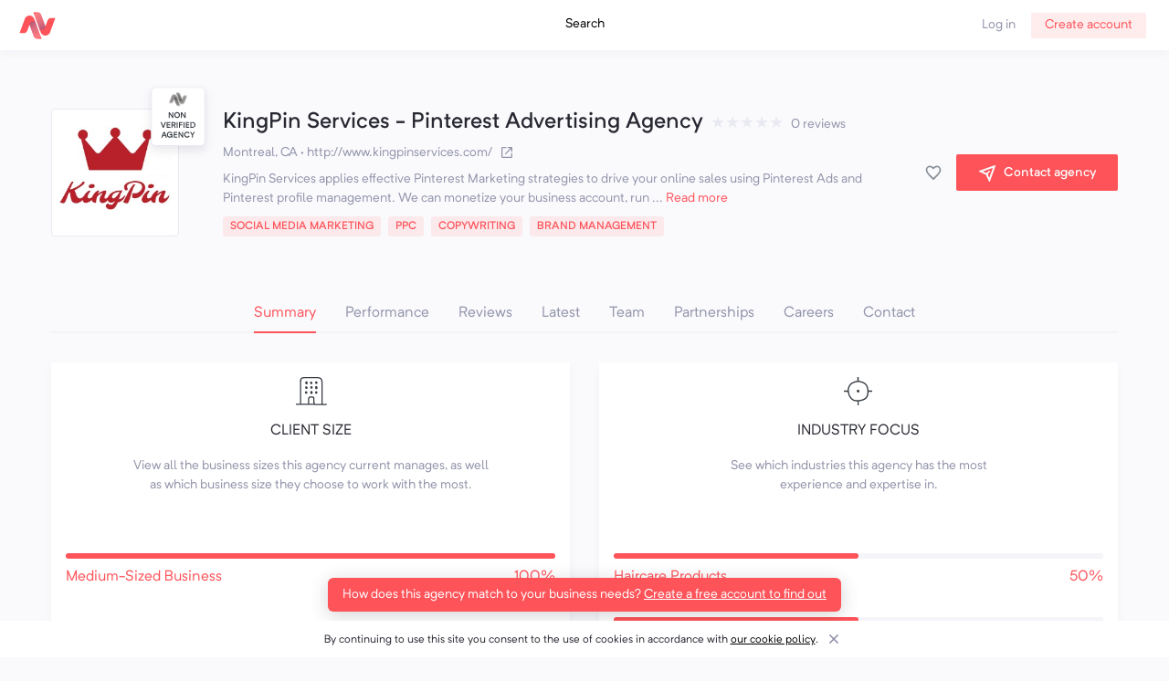

--- FILE ---
content_type: text/html; charset=utf-8
request_url: https://agencyvista.com/agency/kingpin-services-pinterest-advertising-agency-a/marketing-agency-montreal-ca?utm_source=list&utm_medium=top-marketing-advertising-marketing-agencies-canada
body_size: 234846
content:
<!DOCTYPE html><html><head><script>(function(w,d,s,l,i){w[l]=w[l]||[];w[l].push({'gtm.start':new Date().getTime(),event:'gtm.js'});var f=d.getElementsByTagName(s)[0],j=d.createElement(s),dl=l!='dataLayer'?'&l='+l:'';j.async=true;j.src='https://www.googletagmanager.com/gtm.js?id='+i+dl;f.parentNode.insertBefore(j,f);})(window,document,'script','dataLayer','GTM-WK6PZJR');</script><meta name="viewport" content="width=device-width"/><meta charSet="utf-8"/><meta name="canonical" content="https://agencyvista.com/agency/kingpin-services-pinterest-advertising-agency-a/marketing-agency-montreal-ca?utm_source=list&amp;utm_medium=top-marketing-advertising-marketing-agencies-canada"/><meta name="description" content="Read detailed, verified KingPin Services - Pinterest Advertising Agency reviews. Browse the company profile and find out what type of marketing projects they specialize in, how well they perform, and what real clients are saying about KingPin Services - Pinterest Advertising Agency. Agency Vista"/><meta name="title" content="KingPin Services - Pinterest Advertising Agency. Agency Vista"/><meta property="og:type" content="website"/><meta property="og:title" content="KingPin Services - Pinterest Advertising Agency. Agency Vista"/><meta property="og:description" content="Read detailed, verified KingPin Services - Pinterest Advertising Agency reviews. Browse the company profile and find out what type of marketing projects they specialize in, how well they perform, and what real clients are saying about KingPin Services - Pinterest Advertising Agency. Agency Vista"/><meta property="og:image" content="https://d1tnf634hiqesb.cloudfront.net/agency/kingpin-services-pinterest-advertising-agency-a.jpg?v=1660057619330"/><meta property="og:url" content="https://agencyvista.com/agency/kingpin-services-pinterest-advertising-agency-a/marketing-agency-montreal-ca?utm_source=list&amp;utm_medium=top-marketing-advertising-marketing-agencies-canada"/><meta property="fb:app_id" content="2353633811554118"/><meta property="og:site_name" content="Agency Vista"/><meta property="og:image:alt" content="KingPin Services - Pinterest Advertising Agency. Agency Vista"/><meta property="twitter:card" content="summary_large_image"/><meta property="twitter:title" content="KingPin Services - Pinterest Advertising Agency. Agency Vista"/><meta property="twitter:description" content="Read detailed, verified KingPin Services - Pinterest Advertising Agency reviews. Browse the company profile and find out what type of marketing projects they specialize in, how well they perform, and what real clients are saying about KingPin Services - Pinterest Advertising Agency. Agency Vista"/><meta property="twitter:image:src" content="https://d1tnf634hiqesb.cloudfront.net/agency/kingpin-services-pinterest-advertising-agency-a.jpg?v=1660057619330"/><link rel="image_src" href="https://d1tnf634hiqesb.cloudfront.net/agency/kingpin-services-pinterest-advertising-agency-a.jpg?v=1660057619330"/><title>KingPin Services - Pinterest Advertising Agency. Agency Vista</title><link rel="icon" href="/assets/favicon.ico"/><link rel="preload" href="/_next/static/css/df66da7904e6640a4207b1ac5e1ea87155331550_CSS.39833623.chunk.css" as="style"/><link rel="stylesheet" href="/_next/static/css/df66da7904e6640a4207b1ac5e1ea87155331550_CSS.39833623.chunk.css" data-n-p=""/><link rel="preload" href="/_next/static/css/styles.d72f50bd.chunk.css" as="style"/><link rel="stylesheet" href="/_next/static/css/styles.d72f50bd.chunk.css" data-n-p=""/><noscript data-n-css="true"></noscript><link rel="preload" href="/_next/static/chunks/main-92f712fb536940ca6e08.js" as="script"/><link rel="preload" href="/_next/static/chunks/webpack-dc10165249d9895c8cdf.js" as="script"/><link rel="preload" href="/_next/static/chunks/framework.e29d6d0c7f2512ee88c6.js" as="script"/><link rel="preload" href="/_next/static/chunks/commons.580bf9f249de1c6a080f.js" as="script"/><link rel="preload" href="/_next/static/chunks/pages/_app-7ed2543e67a88d562b23.js" as="script"/><link rel="preload" href="/_next/static/chunks/2852872c.d6c63de097f43f535b1f.js" as="script"/><link rel="preload" href="/_next/static/chunks/75fc9c18.242b027f625fd9a3ad8d.js" as="script"/><link rel="preload" href="/_next/static/chunks/df66da7904e6640a4207b1ac5e1ea87155331550.2a8d7c2b57790ddab8e9.js" as="script"/><link rel="preload" href="/_next/static/chunks/df66da7904e6640a4207b1ac5e1ea87155331550_CSS.4d62413f4da81be1e932.js" as="script"/><link rel="preload" href="/_next/static/chunks/97d616f882bf7b6a239ccc35d0002a9d724550ce.eaba19a688eac421ca70.js" as="script"/><link rel="preload" href="/_next/static/chunks/db18c9b0baab1c8bdde1cd7ea4cd136153a14c0a.9def500f44a9504f3b3a.js" as="script"/><link rel="preload" href="/_next/static/chunks/2f05150331c6fcb3521db47e9557daa831c1c5b1.215e5841c8bdaef10377.js" as="script"/><link rel="preload" href="/_next/static/chunks/f3e9a09ff148c84b1e58fe0faff389a075f5c5f4.18dd50a2a486943f3169.js" as="script"/><link rel="preload" href="/_next/static/chunks/c2a0edca666e66835bc18834bb34800697fc5317.1d89e99ff0321a0e1555.js" as="script"/><link rel="preload" href="/_next/static/chunks/11f51fa9cc6bb5fb7ea492193a2dfef0188d7419.93dcc2329147efc4c820.js" as="script"/><link rel="preload" href="/_next/static/chunks/9ede90f6adcead620e6a4ac98c2209338b371ca1.e1a1627e1e7242944a81.js" as="script"/><link rel="preload" href="/_next/static/chunks/f9e97a49c361c9e86be355b6d94c5abb9649b052.58f26b01feac29a8a54c.js" as="script"/><link rel="preload" href="/_next/static/chunks/bd493c694604e2ac66d0573cff60d7301df75af1.7c47a185232f4828c6a3.js" as="script"/><link rel="preload" href="/_next/static/chunks/e0d99626b5c5b270717bfbc1e354547c3ebc551e.df758039b5ed9ca23fe5.js" as="script"/><link rel="preload" href="/_next/static/chunks/451ead343ade5299142419d54501f0bb6761385a.eb43bf5b2f596f30cf2e.js" as="script"/><link rel="preload" href="/_next/static/chunks/7c8008fcea6a7bd6d20ed7e88d5a0c384f657fc1.6b7346c36274c16c2dc7.js" as="script"/><link rel="preload" href="/_next/static/chunks/17ed5775c281e7dd776f410ac65d0c7d921b2234.24b72c5788224aac5358.js" as="script"/><link rel="preload" href="/_next/static/chunks/5f9c8378d4d89e06477de83354bef70f61f2246d.18bc5201d7d92eda8c82.js" as="script"/><link rel="preload" href="/_next/static/chunks/006f7d333fecc8193fc2752e8f50f2819eb244ee.ff40bbd57707abcd0075.js" as="script"/><link rel="preload" href="/_next/static/chunks/4daac621d43604fdafd23b8c7ef5793563d975d6.6bda8854ea0258542a56.js" as="script"/><link rel="preload" href="/_next/static/chunks/c2ca184571f54f481833320364241b6cde2d8141.ff02e582e12b102d20af.js" as="script"/><link rel="preload" href="/_next/static/chunks/f88125ad3110aee6f67bb4b610bfa9465c8b5109.951c6c87316bcc37d0c3.js" as="script"/><link rel="preload" href="/_next/static/chunks/styles.837437af40c565a7d328.js" as="script"/><link rel="preload" href="/_next/static/chunks/pages/agency/%5Bid%5D/%5Bslug%5D-633f00e5cf75fd5560bd.js" as="script"/><style id="__jsx-2501114192">#nprogress{pointer-events:none;}#nprogress .bar{background:#FD5359;position:fixed;z-index:1031;top:0;left:0;width:100%;height:3px;}#nprogress .peg{display:block;position:absolute;right:0px;width:100px;height:100%;box-shadow:0 0 10px #FD5359,0 0 5px #FD5359;opacity:1;-webkit-transform:rotate(3deg) translate(0px,-4px);-ms-transform:rotate(3deg) translate(0px,-4px);-webkit-transform:rotate(3deg) translate(0px,-4px);-ms-transform:rotate(3deg) translate(0px,-4px);transform:rotate(3deg) translate(0px,-4px);}#nprogress .spinner{display:"block";position:fixed;z-index:1031;top:15px;right:15px;}#nprogress .spinner-icon{width:18px;height:18px;box-sizing:border-box;border:solid 2px transparent;border-top-color:#FD5359;border-left-color:#FD5359;border-radius:50%;-webkit-animation:nprogresss-spinner 400ms linear infinite;-webkit-animation:nprogress-spinner 400ms linear infinite;animation:nprogress-spinner 400ms linear infinite;}.nprogress-custom-parent{overflow:hidden;position:relative;}.nprogress-custom-parent #nprogress .spinner,.nprogress-custom-parent #nprogress .bar{position:absolute;}@-webkit-keyframes nprogress-spinner{0%{-webkit-transform:rotate(0deg);}100%{-webkit-transform:rotate(360deg);}}@-webkit-keyframes nprogress-spinner{0%{-webkit-transform:rotate(0deg);-ms-transform:rotate(0deg);transform:rotate(0deg);}100%{-webkit-transform:rotate(360deg);-ms-transform:rotate(360deg);transform:rotate(360deg);}}@keyframes nprogress-spinner{0%{-webkit-transform:rotate(0deg);-ms-transform:rotate(0deg);transform:rotate(0deg);}100%{-webkit-transform:rotate(360deg);-ms-transform:rotate(360deg);transform:rotate(360deg);}}</style><style data-styled="bgjXIn dLECQd gmgQZX iananS bUXjFG UniYw znQCj kEVoST jkETQm leCxVL eVnNEg fXyCPL GUDJK iVvpqr jlNePJ cSYewV fzZTFD gQMtKc kuwlAk eIdxBa iRqFhT lkHmtF focvgX hWjDqs kvQzNx jMZZho hSXQGH eweMDG lhpcfx hIvMtd innLqc hMEFbW jZyRTI kgKyCJ hIjqFE fXgfJx jNuxVp bhRjpE gMwfAl kmSaHd ZBbzL hoUjRA iEavZL ecNgFz gbudLl dMZhvT usnyX jpKbQh hzsqbK dQvpPy lnFrVa PXTGY bfCFuP jqNkhr dAShwo bqLRgE dyKRGX dmpPNe jQxSXE bWjTFz fiNbKb dzsUiA bYoqMQ gWoauM kdQRYe dGMGly uWnGc dQMdzi kPQkuV eABQTU foLFRa ermyrh jvYVlf hDEfcF kGtdhl dHhOhy brEFTc yXUAm jGrqRt iDhclr ddYDMn eBixMz cZZMkZ gzeQus cMnur cxnEVJ gJksJD dUOqbF bYGJpU ldglOT wZWgs ebpoiy kDlRwC ePaZQ eAGyIA ghYLzA bZNKlg ejmBBC eQEDue bCaVBb itXdg fGydKj eWzKJy eqjZSg krJcHF hcwQiR dgxNMx eIlMqz bAXMfj bpbplm ilyNcT bfeFuD hrzpve doWGyQ BWYzF gzgZkD fWvxvb lmmutR ebwNCX hCNYeh iBzpjp eRXjZg cxBpkh fjZnzI cnXjEI dDRhME gKFIdk iEqwlU" data-styled-version="4.4.1">
/* sc-component-id: Layout__Box-h3o4rt-0 */
.hIvMtd{position:relative;}.innLqc{position:absolute;} @media screen and (min-width:0){.innLqc{right:-20px;top:-20px;}} @media screen and (min-width:768px){.innLqc{right:-40px;top:-30px;}}.hMEFbW{margin-top:3px;}@media screen and (min-width:0){.jZyRTI{display:none;}} @media screen and (min-width:768px){.jZyRTI{display:block;}}.kgKyCJ{margin-top:0.8888888888888888rem;} @media screen and (min-width:0){.kgKyCJ{display:block;}} @media screen and (min-width:768px){.kgKyCJ{display:none;}}.hIjqFE{margin-top:-2px;} @media screen and (min-width:0){.hIjqFE{display:none;}} @media screen and (min-width:768px){.hIjqFE{display:block;}}.fXgfJx{margin-top:0.8888888888888888rem;max-width:390px;}.jNuxVp{margin-top:1.7777777777777777rem;margin-bottom:auto;}.bhRjpE{margin-top:1.7777777777777777rem;}.gMwfAl{margin-top:0.8888888888888888rem;max-width:320px;}.kmSaHd{padding:0.8888888888888888rem;}.ZBbzL{max-width:220px;}.hoUjRA{height:250px;} @media screen and (min-width:900px){.hoUjRA{height:420px;}}.iEavZL{margin-top:0.8888888888888888rem;max-width:420px;}.ecNgFz{padding-top:0.8888888888888888rem;padding-bottom:1.7777777777777777rem;}.gbudLl{text-align:center;}.dMZhvT{margin-top:0.8888888888888888rem;max-width:340px;}.usnyX{padding-top:0.4444444444444444rem;padding-bottom:1.7777777777777777rem;}.jpKbQh{width:100px;height:120px;}.hzsqbK{margin-top:0.8888888888888888rem;text-align:center;max-width:300px;}.dQvpPy{margin-top:3.5555555555555554rem;}.lnFrVa{padding:0.8888888888888888rem;width:500px;}
/* sc-component-id: Layout__Flex-h3o4rt-1 */
.dLECQd{display:-webkit-box;display:-webkit-flex;display:-ms-flexbox;display:flex;} @media screen and (min-width:0){.dLECQd{display:-webkit-box;display:-webkit-flex;display:-ms-flexbox;display:flex;}} @media screen and (min-width:768px){.dLECQd{display:none;}} @media screen and (min-width:0){.dLECQd{display:-webkit-box;display:-webkit-flex;display:-ms-flexbox;display:flex;}} @media screen and (min-width:768px){.dLECQd{display:none;}}.gmgQZX{margin-right:auto;display:-webkit-box;display:-webkit-flex;display:-ms-flexbox;display:flex;-webkit-align-items:center;-webkit-box-align:center;-ms-flex-align:center;align-items:center;}.iananS{display:-webkit-box;display:-webkit-flex;display:-ms-flexbox;display:flex;-webkit-box-pack:center;-webkit-justify-content:center;-ms-flex-pack:center;justify-content:center;} @media screen and (min-width:0){.iananS{display:none;}} @media screen and (min-width:768px){.iananS{display:-webkit-box;display:-webkit-flex;display:-ms-flexbox;display:flex;}} @media screen and (min-width:0){.iananS{display:none;}} @media screen and (min-width:768px){.iananS{display:-webkit-box;display:-webkit-flex;display:-ms-flexbox;display:flex;}}.bUXjFG{margin-left:0.4444444444444444rem;margin-right:0.4444444444444444rem;position:relative;display:-webkit-box;display:-webkit-flex;display:-ms-flexbox;display:flex;-webkit-align-items:center;-webkit-box-align:center;-ms-flex-align:center;align-items:center;}.UniYw{margin-right:0.4444444444444444rem;margin-left:auto;display:-webkit-box;display:-webkit-flex;display:-ms-flexbox;display:flex;-webkit-align-items:center;-webkit-box-align:center;-ms-flex-align:center;align-items:center;-webkit-box-pack:end;-webkit-justify-content:flex-end;-ms-flex-pack:end;justify-content:flex-end;-webkit-flex-wrap:wrap;-ms-flex-wrap:wrap;flex-wrap:wrap;}.znQCj{display:-webkit-box;display:-webkit-flex;display:-ms-flexbox;display:flex;}.kEVoST{margin-left:0.8888888888888888rem;display:-webkit-box;display:-webkit-flex;display:-ms-flexbox;display:flex;-webkit-flex-direction:column;-ms-flex-direction:column;flex-direction:column;} @media screen and (min-width:0){.kEVoST{display:-webkit-box;display:-webkit-flex;display:-ms-flexbox;display:flex;}} @media screen and (min-width:768px){.kEVoST{display:none;}} @media screen and (min-width:0){.kEVoST{display:-webkit-box;display:-webkit-flex;display:-ms-flexbox;display:flex;}} @media screen and (min-width:768px){.kEVoST{display:none;}}.jkETQm{display:-webkit-box;display:-webkit-flex;display:-ms-flexbox;display:flex;-webkit-align-items:center;-webkit-box-align:center;-ms-flex-align:center;align-items:center;}.leCxVL{display:-webkit-box;display:-webkit-flex;display:-ms-flexbox;display:flex;-webkit-flex-direction:column;-ms-flex-direction:column;flex-direction:column;} @media screen and (min-width:0){.leCxVL{margin-left:0;}} @media screen and (min-width:768px){.leCxVL{margin-left:0.8888888888888888rem;}} @media screen and (min-width:1024px){.leCxVL{margin-left:0.8888888888888888rem;}}.eVnNEg{display:-webkit-box;display:-webkit-flex;display:-ms-flexbox;display:flex;-webkit-align-items:center;-webkit-box-align:center;-ms-flex-align:center;align-items:center;} @media screen and (min-width:0){.eVnNEg{display:none;}} @media screen and (min-width:768px){.eVnNEg{display:-webkit-box;display:-webkit-flex;display:-ms-flexbox;display:flex;}} @media screen and (min-width:0){.eVnNEg{display:none;}} @media screen and (min-width:768px){.eVnNEg{display:-webkit-box;display:-webkit-flex;display:-ms-flexbox;display:flex;}}.fXyCPL{display:-webkit-box;display:-webkit-flex;display:-ms-flexbox;display:flex;-webkit-align-items:center;-webkit-box-align:center;-ms-flex-align:center;align-items:center;-webkit-flex-wrap:wrap;-ms-flex-wrap:wrap;flex-wrap:wrap;}.GUDJK{margin-top:0.4444444444444444rem;margin-bottom:0.4444444444444444rem;display:-webkit-box;display:-webkit-flex;display:-ms-flexbox;display:flex;-webkit-flex-wrap:wrap;-ms-flex-wrap:wrap;flex-wrap:wrap;}.iVvpqr{margin-top:auto;display:-webkit-box;display:-webkit-flex;display:-ms-flexbox;display:flex;-webkit-flex-wrap:wrap;-ms-flex-wrap:wrap;flex-wrap:wrap;}.jlNePJ{margin-left:0;display:-webkit-box;display:-webkit-flex;display:-ms-flexbox;display:flex;-webkit-box-pack:center;-webkit-justify-content:center;-ms-flex-pack:center;justify-content:center;-webkit-flex-direction:column;-ms-flex-direction:column;flex-direction:column;} @media screen and (min-width:900px){.jlNePJ{margin-left:auto;}}.cSYewV{margin-left:auto;display:-webkit-box;display:-webkit-flex;display:-ms-flexbox;display:flex;}.fzZTFD{width:100%;display:-webkit-box;display:-webkit-flex;display:-ms-flexbox;display:flex;-webkit-align-items:center;-webkit-box-align:center;-ms-flex-align:center;align-items:center;-webkit-box-pack:justify;-webkit-justify-content:space-between;-ms-flex-pack:justify;justify-content:space-between;}.gQMtKc{padding-left:0.8888888888888888rem;padding-right:0.8888888888888888rem;display:-webkit-box;display:-webkit-flex;display:-ms-flexbox;display:flex;-webkit-align-items:center;-webkit-box-align:center;-ms-flex-align:center;align-items:center;}.kuwlAk{margin-top:3.5555555555555554rem;display:-webkit-box;display:-webkit-flex;display:-ms-flexbox;display:flex;-webkit-box-pack:center;-webkit-justify-content:center;-ms-flex-pack:center;justify-content:center;-webkit-flex-wrap:wrap;-ms-flex-wrap:wrap;flex-wrap:wrap;} @media screen and (min-width:0){.kuwlAk{display:none;}} @media screen and (min-width:768px){.kuwlAk{display:-webkit-box;display:-webkit-flex;display:-ms-flexbox;display:flex;}} @media screen and (min-width:0){.kuwlAk{display:none;}} @media screen and (min-width:768px){.kuwlAk{display:-webkit-box;display:-webkit-flex;display:-ms-flexbox;display:flex;}}.eIdxBa{padding:0.8888888888888888rem;height:100%;display:-webkit-box;display:-webkit-flex;display:-ms-flexbox;display:flex;-webkit-flex-direction:column;-ms-flex-direction:column;flex-direction:column;}.iRqFhT{display:-webkit-box;display:-webkit-flex;display:-ms-flexbox;display:flex;-webkit-align-items:center;-webkit-box-align:center;-ms-flex-align:center;align-items:center;-webkit-flex-direction:column;-ms-flex-direction:column;flex-direction:column;}.lkHmtF{margin-top:0.4444444444444444rem;display:-webkit-box;display:-webkit-flex;display:-ms-flexbox;display:flex;-webkit-box-pack:justify;-webkit-justify-content:space-between;-ms-flex-pack:justify;justify-content:space-between;}.focvgX{display:-webkit-box;display:-webkit-flex;display:-ms-flexbox;display:flex;-webkit-flex-direction:column;-ms-flex-direction:column;flex-direction:column;}.hWjDqs{padding-bottom:3.5555555555555554rem;display:-webkit-box;display:-webkit-flex;display:-ms-flexbox;display:flex;-webkit-align-items:center;-webkit-box-align:center;-ms-flex-align:center;align-items:center;-webkit-flex-direction:column;-ms-flex-direction:column;flex-direction:column;}.kvQzNx{margin-top:0.8888888888888888rem;max-width:340px;display:-webkit-box;display:-webkit-flex;display:-ms-flexbox;display:flex;-webkit-align-items:center;-webkit-box-align:center;-ms-flex-align:center;align-items:center;-webkit-flex-direction:column;-ms-flex-direction:column;flex-direction:column;}.jMZZho{text-align:right;display:-webkit-box;display:-webkit-flex;display:-ms-flexbox;display:flex;-webkit-flex-direction:column;-ms-flex-direction:column;flex-direction:column;}.hSXQGH{margin-top:1.7777777777777777rem;display:-webkit-box;display:-webkit-flex;display:-ms-flexbox;display:flex;-webkit-box-pack:center;-webkit-justify-content:center;-ms-flex-pack:center;justify-content:center;}.eweMDG{margin-top:1.7777777777777777rem;display:-webkit-box;display:-webkit-flex;display:-ms-flexbox;display:flex;-webkit-align-items:center;-webkit-box-align:center;-ms-flex-align:center;align-items:center;-webkit-flex-direction:column;-ms-flex-direction:column;flex-direction:column;}.lhpcfx{padding:1.7777777777777777rem;text-align:center;height:100%;position:relative;display:-webkit-box;display:-webkit-flex;display:-ms-flexbox;display:flex;-webkit-align-items:center;-webkit-box-align:center;-ms-flex-align:center;align-items:center;-webkit-flex-direction:column;-ms-flex-direction:column;flex-direction:column;}
/* sc-component-id: Layout__Grid-h3o4rt-2 */
.gJksJD{display:grid;} @media screen and (min-width:0){.gJksJD{margin-top:0.8888888888888888rem;}} @media screen and (min-width:768px){.gJksJD{margin-top:3.5555555555555554rem;}} @media screen and (min-width:0){.gJksJD{grid-gap:0.4444444444444444rem;}} @media screen and (min-width:768px){.gJksJD{grid-gap:1.7777777777777777rem;}} @media screen and (min-width:0){.gJksJD{grid-template-columns:1fr;}} @media screen and (min-width:768px){.gJksJD{grid-template-columns:140px auto auto;}}.dUOqbF{margin-top:1.7777777777777777rem;display:grid;grid-gap:1.7777777777777777rem;grid-template-columns:1fr;} @media screen and (min-width:900px){.dUOqbF{grid-template-columns:repeat(2,1fr);}}.bYGJpU{margin-top:1.7777777777777777rem;display:grid;grid-gap:3.5555555555555554rem;} @media screen and (min-width:0){.bYGJpU{grid-template-columns:1fr;}} @media screen and (min-width:500px){.bYGJpU{grid-template-columns:1fr auto 1fr;}} @media screen and (min-width:768px){.bYGJpU{grid-template-columns:1fr auto 1fr;}} @media screen and (min-width:1024px){.bYGJpU{grid-template-columns:1fr auto 1fr;}}.ldglOT{margin-top:1.7777777777777777rem;display:grid;grid-gap:1.7777777777777777rem;grid-template-columns:1fr;} @media screen and (min-width:900px){.ldglOT{grid-template-columns:repeat(3,1fr);}}
/* sc-component-id: sc-global-2028710288 */
html,body,#__next{height:100%;} html{font-size:14px;} @media (min-width:320px){html{font-size:calc(12.55px + 0.45vw);}} @media (min-width:1200px){html{font-size:18px;}} body{font-family:'Neutrif Pro',sans-serif;font-weight:400;color:#272831;background-color:#FAFAFD;min-width:320px;overflow-x:hidden;} body,button,input,textarea,select{font-family:'Neutrif Pro',sans-serif;} button{font-family:inherit;font-size:0.8888888888888888rem;background-color:transparent;} button{border:none;margin:0;padding:0;outline:0;cursor:pointer;} input,input[type=text],textarea{-webkit-appearance:none;-moz-appearance:none;-webkit-appearance:none;-moz-appearance:none;appearance:none;} .react-datepicker-wrapper{width:100%;} .react-datepicker__triangle{display:none;} .react-datepicker__header{background-color:#FFFFFF !important;} .react-datepicker__day--today{color:#272831 !important;} .react-datepicker__day--selected{background-color:#FD5359 !important;} .react-datepicker__input-container > input{width:inherit;padding-top:0.4444444444444444rem;padding-bottom:0.4444444444444444rem;padding-right:0.8888888888888888rem;padding-left:2.6666666666666665rem;border:1px solid #E9EAF1;border-radius:2px;height:2.2222222222222223rem;color:#272831;font-size:0.7777777777777778rem;outline:0;} .react-datepicker__input-container > input::-webkit-input-placeholder{color:#D6D7E1;font-weight:400;} .react-datepicker__input-container > input::-moz-placeholder{color:#D6D7E1;font-weight:400;} .react-datepicker__input-container > input:-ms-input-placeholder{color:#D6D7E1;font-weight:400;} .react-datepicker__input-container > input::placeholder{color:#D6D7E1;font-weight:400;} .MuiRating-icon{color:#ECC963;} .MuiSlider-root{color:#FD5359 !important;} .slick-prev{top:45%;} .slick-next{top:45%;} .ql-editor{min-height:200px;font-family:'Neutrif Pro',sans-serif;color:#272831;} .ql-editor.ql-blank::before{color:#9193A9;font-family:'Neutrif Pro',sans-serif;font-style:normal;font-size:0.7777777777777778rem;} .ql-snow.ql-toolbar button,.ql-snow .ql-toolbar button{height:20px;width:20px;} .page-break-after{page-break-after:always;} .slick-signup{position:absolute;right:-15px;top:50%;-webkit-transform:translate(0,-50%);-ms-transform:translate(0,-50%);transform:translate(0,-50%);list-style-type:none;} .slick-signup li{cursor:pointer;} .red-border{border-color:#FD5359 !important;} .emoji-mart{width:100% !important;} .emoji-mart-bar{display:none;} .emoji-mart-category .emoji-mart-emoji span{cursor:pointer;} .emoji-mart-category-label span{font-weight:400;font-size:0.7777777777777778rem;} .fc .fc-toolbar,.fc .fc-popover{display:none !important;} .fc .fc-col-header-cell-cushion{color:#9193A9;font-weight:500;} .fc-direction-ltr{height:100%;background-color:#FFFFFF;} .fc-day-today,.fc-day-future{background-color:#FFFFFF !important;} .fc-day-past,.fc-event-past{background-color:#FAFAFD;} .fc-day-today,.fc-day-future{cursor:pointer;} .fc a[data-navlink]{pointer-events:none;} .fc .fc-daygrid-day-number,.fc .fc-daygrid-body{z-index:0;} .fc .fc-daygrid-day-number{color:#9193A9;font-size:0.7777777777777778rem;padding:0 !important;width:22px;height:22px;display:-webkit-box;display:-webkit-flex;display:-ms-flexbox;display:flex;-webkit-align-items:center;-webkit-box-align:center;-ms-flex-align:center;align-items:center;-webkit-box-pack:center;-webkit-justify-content:center;-ms-flex-pack:center;justify-content:center;} .fc-day-today .fc-daygrid-day-number{color:#FFFFFF;background-color:#FD5359;border:1px solid #FD5359;border-radius:9999px;min-width:22px;text-align:center;} .fc-col-header-cell-cushion,.fc-list-day-text,.fc-list-day-side-text,.fc-list-event-time,.fc-theme-standard .fc-popover-header{font-weight:400;font-size:0.7777777777777778rem;} .fc-direction-ltr .fc-daygrid-event.fc-event-end,.fc-direction-rtl .fc-daygrid-event.fc-event-start{margin-left:0;} .fc .fc-daygrid-day-events{height:calc(100% - 22px);} .fc .fc-daygrid-more-link{font-size:0.6666666666666666rem;} .fc .fc-daygrid-event-harness{left:0 !important;right:0 !important;} .fc-h-event .fc-event-main{color:#272831;} .fc-h-event{border:none !important;background:rgba(0,0,0,0) !important;} .fc-list-event-graphic{display:none;} .fc-list-event-title{vertical-align:middle;} .fc .fc-list-sticky .fc-list-day > *{z-index:1;} .fc-list-day-cushion .fc-cell-shaded,.fc-theme-standard .fc-list-day-cushion{background-color:#E9EAF1;} .fc-list-event-time{font-weight:400;font-size:0.6666666666666666rem;} .fc .fc-more-popover{max-width:400px;overflow-y:auto;height:100%;} .fc .fc-daygrid-event{z-index:1;} .fc-event:hover,.fc .fc-daygrid-event-harness:hover{z-index:10;cursor:pointer;} .fc-list-table .fc-day-today{color:#FD5359;} @-webkit-keyframes pulse{0%{-webkit-transform:scale(0.95);-ms-transform:scale(0.95);transform:scale(0.95);box-shadow:0 0 0 0 rgba(253,83,89,0.7);}70%{-webkit-transform:scale(1);-ms-transform:scale(1);transform:scale(1);box-shadow:0 0 0 16px rgba(253,83,89,0);}100%{-webkit-transform:scale(0.95);-ms-transform:scale(0.95);transform:scale(0.95);box-shadow:0 0 0 0 rgba(253,83,89,0);}} @keyframes pulse{0%{-webkit-transform:scale(0.95);-ms-transform:scale(0.95);transform:scale(0.95);box-shadow:0 0 0 0 rgba(253,83,89,0.7);}70%{-webkit-transform:scale(1);-ms-transform:scale(1);transform:scale(1);box-shadow:0 0 0 16px rgba(253,83,89,0);}100%{-webkit-transform:scale(0.95);-ms-transform:scale(0.95);transform:scale(0.95);box-shadow:0 0 0 0 rgba(253,83,89,0);}}
/* sc-component-id: Typography__H3-rrb0hx-2 */
.kDlRwC{margin:0;font-size:1.3333333333333333rem;font-weight:500;line-height:1.2;margin-top:0.8888888888888888rem;}.ePaZQ{margin:0;font-size:1.3333333333333333rem;font-weight:500;line-height:1.2;margin-right:0.4444444444444444rem;}.eAGyIA{margin:0;font-size:1.3333333333333333rem;font-weight:500;line-height:1.2;margin-top:3.5555555555555554rem;color:#9193A9;}
/* sc-component-id: Typography__Text-rrb0hx-6 */
.bYoqMQ{margin:0;font-weight:400;opacity:1;opacity:1;font-size:0.7777777777777778rem;font-style:normal;}.gWoauM{margin:0;font-weight:400;opacity:1;-webkit-font-smoothing:antialiased;-moz-osx-font-smoothing:grayscale;margin-left:0.8888888888888888rem;color:#9193A9;opacity:1;font-size:0.7777777777777778rem;font-style:normal;}.kdQRYe{margin:0;font-weight:400;opacity:1;-webkit-font-smoothing:antialiased;-moz-osx-font-smoothing:grayscale;margin-top:5px;margin-left:0.4444444444444444rem;color:#9193A9;opacity:1;font-size:0.7777777777777778rem;font-style:normal;}.dGMGly{margin:0;font-weight:400;opacity:1;-webkit-font-smoothing:antialiased;-moz-osx-font-smoothing:grayscale;color:#9193A9;opacity:1;font-size:0.7777777777777778rem;font-style:normal;}.uWnGc{margin:0;font-weight:400;opacity:1;-webkit-font-smoothing:antialiased;-moz-osx-font-smoothing:grayscale;margin-top:0.4444444444444444rem;margin-bottom:0.4444444444444444rem;color:#9193A9;opacity:1;font-size:0.7777777777777778rem;font-style:normal;}.dQMdzi{margin:0;font-weight:400;opacity:1;white-space:pre-line;color:#9193A9;opacity:1;font-size:0.7777777777777778rem;font-style:normal;}.kPQkuV{margin:0;font-weight:400;opacity:1;color:#FD5359;opacity:1;font-size:0.6666666666666666rem;font-weight:500;font-style:normal;}.eABQTU{margin:0;font-weight:400;opacity:1;margin-left:0.4444444444444444rem;opacity:1;font-size:0.7777777777777778rem;font-weight:500;font-style:normal;}.foLFRa{margin:0;font-weight:400;opacity:1;color:#FD5359;opacity:1;font-size:0.8888888888888888rem;font-style:normal;}.ermyrh{margin:0;font-weight:400;opacity:1;color:#9193A9;opacity:1;font-size:0.8888888888888888rem;font-style:normal;}.jvYVlf{margin:0;font-weight:400;opacity:1;margin-top:0.8888888888888888rem;opacity:1;font-size:0.8888888888888888rem;font-style:normal;}.hDEfcF{margin:0;font-weight:400;opacity:1;color:#9193A9;opacity:1;font-size:0.7777777777777778rem;font-style:normal;text-align:center;}.kGtdhl{margin:0;font-weight:400;opacity:1;margin-top:0.8888888888888888rem;color:#9193A9;opacity:1;font-size:0.7777777777777778rem;font-style:normal;text-align:center;}.dHhOhy{margin:0;font-weight:400;opacity:1;margin-top:0.4444444444444444rem;color:#9193A9;opacity:1;font-size:0.7777777777777778rem;font-style:normal;}.brEFTc{margin:0;font-weight:400;opacity:1;margin-top:3.5555555555555554rem;color:#9193A9;opacity:1;font-size:0.7777777777777778rem;font-style:normal;text-align:center;}.yXUAm{margin:0;font-weight:400;opacity:1;margin-bottom:0.4444444444444444rem;color:#9193A9;opacity:1;font-size:0.7777777777777778rem;font-style:normal;}.jGrqRt{margin:0;font-weight:400;opacity:1;margin-bottom:0.4444444444444444rem;color:#FD5359;opacity:1;font-size:0.7777777777777778rem;font-style:normal;}.iDhclr{margin:0;font-weight:400;opacity:1;color:#9193A9;opacity:1;font-size:0.7777777777777778rem;font-style:normal;}.ddYDMn{margin:0;font-weight:400;opacity:1;margin-top:3.5555555555555554rem;opacity:1;font-size:1.1111111111111112rem;font-style:normal;}.eBixMz{margin:0;font-weight:400;opacity:1;-webkit-font-smoothing:antialiased;-moz-osx-font-smoothing:grayscale;margin-top:0.4444444444444444rem;margin-bottom:1.7777777777777777rem;color:#9193A9;opacity:1;font-size:0.7777777777777778rem;font-style:normal;}.cZZMkZ{margin:0;font-weight:400;opacity:1;color:#FD5359;opacity:1;font-size:0.7777777777777778rem;font-style:normal;}.gzeQus{margin:0;font-weight:400;opacity:1;color:#FFFFFF;opacity:1;font-size:0.7777777777777778rem;font-style:normal;}
/* sc-component-id: Image__StyledImg-sc-1vsq4xm-0 */
.bqLRgE{object-fit:contain;width:50px;}.dyKRGX{object-fit:contain;} @media screen and (min-width:0){.dyKRGX{width:40px;}} @media screen and (min-width:768px){.dyKRGX{width:80px;}} @media screen and (min-width:1024px){.dyKRGX{width:80px;}}.dmpPNe{object-fit:contain;}.jQxSXE{object-fit:contain;max-width:250px;}
/* sc-component-id: Link-sc-1bdnluk-0 */
.bfCFuP{margin:0;font-weight:400;opacity:1;opacity:1;font-size:0.7777777777777778rem;font-style:normal;cursor:pointer;-webkit-text-decoration:none;text-decoration:none;color:initial;}.jqNkhr{margin:0;font-weight:400;opacity:1;margin-top:auto;opacity:1;font-size:0.7777777777777778rem;font-style:normal;cursor:pointer;-webkit-text-decoration:none;text-decoration:none;color:initial;}.dAShwo{margin:0;font-weight:400;opacity:1;color:#9193A9;opacity:1;font-size:0.7777777777777778rem;font-style:normal;cursor:pointer;-webkit-text-decoration:none;text-decoration:none;color:secondaryText;}
/* sc-component-id: Modal__StyledDialogOverlay-cn3ydp-0 */
.cMnur{background-color:rgba(39,40,49,0.8);z-index:2147483001;}
/* sc-component-id: Button__Primary-lxbj3l-2 */
.dgxNMx{cursor:pointer;border:none;outline:none;-webkit-text-decoration:none;text-decoration:none;display:-webkit-inline-box;display:-webkit-inline-flex;display:-ms-inline-flexbox;display:inline-flex;-webkit-align-items:center;-webkit-box-align:center;-ms-flex-align:center;align-items:center;-webkit-box-pack:center;-webkit-justify-content:center;-ms-flex-pack:center;justify-content:center;border-radius:2px;padding-left:3.5555555555555554rem;padding-right:3.5555555555555554rem;min-width:7.111111111111111rem;font-weight:400;font-size:0.8888888888888888rem;height:2.2222222222222223rem;-webkit-user-select:none;-moz-user-select:none;-ms-user-select:none;user-select:none;color:#FFFFFF;-webkit-transition:background-color 0.12s ease-in-out,border-color 0.12s ease-in-out,color 0.15s ease-in-out;transition:background-color 0.12s ease-in-out,border-color 0.12s ease-in-out,color 0.15s ease-in-out;margin-left:0.8888888888888888rem;padding-left:0.4444444444444444rem;padding-right:0.4444444444444444rem;min-width:3.5555555555555554rem;background-color:#FD5359;} .dgxNMx:hover{background-color:#f25359;}.eIlMqz{cursor:pointer;border:none;outline:none;-webkit-text-decoration:none;text-decoration:none;display:-webkit-inline-box;display:-webkit-inline-flex;display:-ms-inline-flexbox;display:inline-flex;-webkit-align-items:center;-webkit-box-align:center;-ms-flex-align:center;align-items:center;-webkit-box-pack:center;-webkit-justify-content:center;-ms-flex-pack:center;justify-content:center;border-radius:2px;padding-left:3.5555555555555554rem;padding-right:3.5555555555555554rem;min-width:7.111111111111111rem;font-weight:400;font-size:0.8888888888888888rem;height:2.2222222222222223rem;-webkit-user-select:none;-moz-user-select:none;-ms-user-select:none;user-select:none;color:#FFFFFF;-webkit-transition:background-color 0.12s ease-in-out,border-color 0.12s ease-in-out,color 0.15s ease-in-out;transition:background-color 0.12s ease-in-out,border-color 0.12s ease-in-out,color 0.15s ease-in-out;padding-left:0.4444444444444444rem;padding-right:0.4444444444444444rem;min-width:3.5555555555555554rem;background-color:#FD5359;} .eIlMqz:hover{background-color:#f25359;}
/* sc-component-id: Container-g7b5ah-0 */
.cxnEVJ{max-width:1200px;padding-left:0.8888888888888888rem;padding-right:0.8888888888888888rem;margin-left:auto;margin-right:auto;}
/* sc-component-id: Divider-uk6hmq-0 */
.bfeFuD{background-color:#F1F3F5;height:2px;background-color:#F1F3F5;height:2px;width:100%;}
/* sc-component-id: Header__StyledGrid-sc-1ixyj9b-1 */
.bgjXIn{padding-left:0.8888888888888888rem;padding-right:0.8888888888888888rem;background-color:#FFFFFF;display:grid;-webkit-align-items:center;-webkit-box-align:center;-ms-flex-align:center;align-items:center;grid-gap:0.1111111111111111rem;grid-template-columns:1fr auto 1fr;min-height:50px;box-shadow:0px 4px 10px rgba(39,40,49,0.03);}
/* sc-component-id: Header__StyledText-sc-1ixyj9b-4 */
.bWjTFz{margin:0;font-weight:400;opacity:1;opacity:1;font-size:0.7777777777777778rem;font-style:normal;border-bottom:2px solid #FFFFFF;} @media screen and (min-width:0){.bWjTFz{padding-top:1.7777777777777777rem;padding-bottom:1.7777777777777777rem;}} @media screen and (min-width:768px){.bWjTFz{padding-top:0.8888888888888888rem;padding-bottom:0.8888888888888888rem;}} @media screen and (min-width:1024px){.bWjTFz{padding-top:0.8888888888888888rem;padding-bottom:0.8888888888888888rem;}} .bWjTFz:hover{border-bottom:2px solid #9193A9;}
/* sc-component-id: Header__LoginLink-sc-1ixyj9b-5 */
.fiNbKb{margin:0;font-weight:400;opacity:1;opacity:1;font-size:0.7777777777777778rem;font-style:normal;padding:0.4444444444444444rem 0.8888888888888888rem;color:#9193A9;-webkit-text-decoration:none;text-decoration:none;font-size:0.7777777777777778rem;} .fiNbKb:hover{color:#FD5359;}
/* sc-component-id: Header__ButtonLink-sc-1ixyj9b-6 */
.dzsUiA{cursor:pointer;border:none;outline:none;-webkit-text-decoration:none;text-decoration:none;display:-webkit-inline-box;display:-webkit-inline-flex;display:-ms-inline-flexbox;display:inline-flex;-webkit-align-items:center;-webkit-box-align:center;-ms-flex-align:center;align-items:center;-webkit-box-pack:center;-webkit-justify-content:center;-ms-flex-pack:center;justify-content:center;border-radius:2px;padding-left:3.5555555555555554rem;padding-right:3.5555555555555554rem;min-width:7.111111111111111rem;font-weight:400;font-size:0.8888888888888888rem;height:2.2222222222222223rem;-webkit-user-select:none;-moz-user-select:none;-ms-user-select:none;user-select:none;color:#FFFFFF;-webkit-transition:background-color 0.12s ease-in-out,border-color 0.12s ease-in-out,color 0.15s ease-in-out;transition:background-color 0.12s ease-in-out,border-color 0.12s ease-in-out,color 0.15s ease-in-out;height:1.6666666666666667rem;font-size:0.7777777777777778rem;padding-left:0.4444444444444444rem;padding-right:0.4444444444444444rem;background-color:rgba(253,83,89,0.1);color:#FD5359;border-radius:2px;display:-webkit-box;display:-webkit-flex;display:-ms-flexbox;display:flex;-webkit-text-decoration:none;text-decoration:none;border:1px solid #FFFFFF;} .dzsUiA:hover{background-color:#ffffff;border:1px solid rgba(253,83,89,0.1);}
/* sc-component-id: Header__StyledMenuWrapper-sc-1ixyj9b-8 */
.PXTGY{width:28px;cursor:pointer;}
/* sc-component-id: FloatingSignupPrompt__Wrapper-gbv8ve-0 */
.cnXjEI{position:fixed;bottom:mobile:90px;tablet:50px;right:0;left:0;display:-webkit-box;display:-webkit-flex;display:-ms-flexbox;display:flex;-webkit-box-pack:center;-webkit-justify-content:center;-ms-flex-pack:center;justify-content:center;padding:0 0.8888888888888888rem;} @media screen and (min-width:0){.cnXjEI{bottom:90px;}} @media screen and (min-width:768px){.cnXjEI{bottom:50px;}}
/* sc-component-id: FloatingSignupPrompt__Content-gbv8ve-1 */
.dDRhME{display:-webkit-box;display:-webkit-flex;display:-ms-flexbox;display:flex;padding:0.4444444444444444rem 0.8888888888888888rem;border-radius:6px;background-color:#FD5359;box-shadow:0px 4px 20px rgba(39,40,49,0.2);}
/* sc-component-id: FloatingSignupPrompt__StyledLink-gbv8ve-2 */
.gKFIdk{margin:0;font-weight:400;opacity:1;color:#FFFFFF;opacity:1;font-size:0.7777777777777778rem;font-style:normal;cursor:pointer;-webkit-text-decoration:none;text-decoration:none;color:white;-webkit-text-decoration:underline;text-decoration:underline;}
/* sc-component-id: Select__SelectWrapper-sc-1kyds5p-0 */
.ilyNcT{padding:0.4444444444444444rem 0.8888888888888888rem;width:100%;border:1px solid #E9EAF1;border-radius:2px;height:2.2222222222222223rem;color:#272831;background-color:#FFFFFF;font-size:0.8888888888888888rem;-webkit-appearance:none;-moz-appearance:none;-webkit-appearance:none;-moz-appearance:none;appearance:none;background:url("data:image/svg+xml;utf8,<svg xmlns='http://www.w3.org/2000/svg' width='10' height='6' fill='%239193A9'><path d='M.86 1.06a.5.5 0 0 1 0-.71l.2-.2A.49.49 0 0 1 1.42 0h7.16a.49.49 0 0 1 .36.15l.2.2a.5.5 0 0 1 0 .71L5.35 4.85a.48.48 0 0 1-.7 0L.86 1.06z' /></svg>") no-repeat;background-position:calc(100% - 1.2222222222222223rem) center;background-repeat:no-repeat;} .ilyNcT:focus{outline-style:none;} .ilyNcT::-webkit-input-placeholder,.ilyNcT:-moz-placeholder,.ilyNcT::-webkit-input-placeholder{color:#9193A9;font-size:0.7777777777777778rem;font-weight:600;} .ilyNcT::-webkit-input-placeholder,.ilyNcT:-moz-placeholder,.ilyNcT::-moz-placeholder{color:#9193A9;font-size:0.7777777777777778rem;font-weight:600;} .ilyNcT::-webkit-input-placeholder,.ilyNcT:-moz-placeholder,.ilyNcT:-ms-input-placeholder{color:#9193A9;font-size:0.7777777777777778rem;font-weight:600;} .ilyNcT::-webkit-input-placeholder,.ilyNcT:-moz-placeholder,.ilyNcT::placeholder{color:#9193A9;font-size:0.7777777777777778rem;font-weight:600;}
/* sc-component-id: Tooltip__StyledBox-sc-1oaijo-0 */
.eqjZSg{padding:0.4444444444444444rem;background-color:#FFFFFF;box-shadow:0px 4px 15px rgba(39,40,49,0.1);}
/* sc-component-id: Tooltip__Triangle-sc-1oaijo-1 */
.hcwQiR{width:0;height:0;border-color:white transparent transparent transparent;border-style:solid;border-width:11px 7px 0 7px;}
/* sc-component-id: Tooltip__TooltipWrapper-sc-1oaijo-2 */
.fGydKj{top:-6px;display:-webkit-box;display:-webkit-flex;display:-ms-flexbox;display:flex;display:-webkit-box;display:-webkit-flex;display:-ms-flexbox;display:flex;-webkit-flex-direction:column;-ms-flex-direction:column;flex-direction:column;-webkit-align-items:center;-webkit-box-align:center;-ms-flex-align:center;align-items:center;position:absolute;z-index:20;top:-6;left:0;right:0;visibility:hidden;}.eWzKJy{top:-6px;left:210px;display:-webkit-box;display:-webkit-flex;display:-ms-flexbox;display:flex;display:-webkit-box;display:-webkit-flex;display:-ms-flexbox;display:flex;-webkit-flex-direction:column;-ms-flex-direction:column;flex-direction:column;-webkit-align-items:center;-webkit-box-align:center;-ms-flex-align:center;align-items:center;position:absolute;z-index:20;top:-6;left:210px;right:0;visibility:hidden;}
/* sc-component-id: Tooltip__StyledFlex-sc-1oaijo-3 */
.eQEDue{position:relative;display:-webkit-box;display:-webkit-flex;display:-ms-flexbox;display:flex;} .eQEDue:hover .Tooltip__TooltipWrapper-sc-1oaijo-2{visibility:visible;}
/* sc-component-id: Tooltip__StyledText-sc-1oaijo-4 */
.krJcHF{margin:0;font-weight:400;opacity:1;opacity:1;font-size:0.7777777777777778rem;font-style:normal;width:140px;text-align:center;width:140px;}
/* sc-component-id: TextCollapse__CollapseWrapper-sc-1jud51m-0 */
.bZNKlg{margin:0;font-weight:400;opacity:1;color:#FD5359;opacity:1;font-size:0.7777777777777778rem;font-style:normal;cursor:pointer;}
/* sc-component-id: TextArea__StyledTextArea-sc-1gkuq5n-0 */
.ebwNCX{margin-top:0.4444444444444444rem;padding:0.8888888888888888rem;border:1px solid #E9EAF1;border-radius:2px;border-color:#E9EAF1;font-size:0.7777777777777778rem;outline:0;resize:none;} .ebwNCX::-webkit-input-placeholder,.ebwNCX:-moz-placeholder,.ebwNCX::-webkit-input-placeholder{color:#9193A9;font-size:0.7777777777777778rem;font-weight:400;} .ebwNCX::-webkit-input-placeholder,.ebwNCX:-moz-placeholder,.ebwNCX::-moz-placeholder{color:#9193A9;font-size:0.7777777777777778rem;font-weight:400;} .ebwNCX::-webkit-input-placeholder,.ebwNCX:-moz-placeholder,.ebwNCX:-ms-input-placeholder{color:#9193A9;font-size:0.7777777777777778rem;font-weight:400;} .ebwNCX::-webkit-input-placeholder,.ebwNCX:-moz-placeholder,.ebwNCX::placeholder{color:#9193A9;font-size:0.7777777777777778rem;font-weight:400;}
/* sc-component-id: Card-a8k2rc-0 */
.hrzpve{box-shadow:0px 4px 10px rgba(39,40,49,0.03);background-color:#FFFFFF;}
/* sc-component-id: Card__Wrapper-sc-1j0khfq-0 */
.hCNYeh{position:initial;box-shadow:0px 4px 10px rgba(39,40,49,0.03);background-color:#FFFFFF;}
/* sc-component-id: SimilarAgencyCard__StyledImage-sc-2calc3-0 */
.iBzpjp{border-style:none;width:180px;height:90px;object-fit:contain;}
/* sc-component-id: SimilarAgencyCard__StyledFlex-sc-2calc3-1 */
.cxBpkh{display:-webkit-box;display:-webkit-flex;display:-ms-flexbox;display:flex;-webkit-align-items:center;-webkit-box-align:center;-ms-flex-align:center;align-items:center;cursor:pointer;}
/* sc-component-id: SimilarAgencyCard__ArrowImg-sc-2calc3-2 */
.fjZnzI{margin-left:0.8888888888888888rem;width:15px;height:15px;}
/* sc-component-id: SimilarAgencyCard__StyledBox-sc-2calc3-3 */
.eRXjZg{margin-top:1.7777777777777777rem;margin-bottom:1.7777777777777777rem;position:absolute;bottom:0;}
/* sc-component-id: LineGraph__Line-mrflx8-0 */
.doWGyQ{height:6px;border-radius:9999px;background-color:#F4F4F9;}
/* sc-component-id: LineGraph__Value-mrflx8-1 */
.BWYzF{height:6px;border-radius:9999px;background-color:#FD5359;width:100%;}.gzgZkD{height:6px;border-radius:9999px;background-color:#FD5359;width:50%;}
/* sc-component-id: Summary__Divider-qoedcz-0 */
.fWvxvb{height:2px;width:200px;background-color:#E9EAF1;max-width:100%;}
/* sc-component-id: Summary__StyledForm-qoedcz-1 */
.lmmutR{margin-top:0.8888888888888888rem;padding-left:0.8888888888888888rem;padding-right:0.8888888888888888rem;width:100%;max-width:520px;}
/* sc-component-id: Detail__LogoWrapper-i1a39x-0 */
.wZWgs{display:-webkit-box;display:-webkit-flex;display:-ms-flexbox;display:flex;-webkit-align-items:center;-webkit-box-align:center;-ms-flex-align:center;align-items:center;width:140px;height:140px;position:relative;padding:0.4444444444444444rem;background-color:#FFFFFF;border-radius:4px;border:1px solid #E9EAF1;} @media screen and (min-width:0){.wZWgs{width:60px;}} @media screen and (min-width:768px){.wZWgs{width:140px;}} @media screen and (min-width:0){.wZWgs{height:60px;}} @media screen and (min-width:768px){.wZWgs{height:140px;}}
/* sc-component-id: Detail__StyledImage-i1a39x-1 */
.ebpoiy{width:100%;pointer-events:none;}
/* sc-component-id: Detail__Tab-i1a39x-2 */
.bAXMfj{padding:0.4444444444444444rem 0;margin-left:0.8888888888888888rem;margin-right:0.8888888888888888rem;-webkit-text-decoration:none;text-decoration:none;border-bottom:2px solid #FD5359;} .bAXMfj:visited{color:initial;} .bAXMfj:hover{border-bottom:2px solid #FD5359;}.bpbplm{padding:0.4444444444444444rem 0;margin-left:0.8888888888888888rem;margin-right:0.8888888888888888rem;-webkit-text-decoration:none;text-decoration:none;} .bpbplm:visited{color:initial;} .bpbplm:hover{border-bottom:2px solid #9193A9;}
/* sc-component-id: Detail__OutlinedHeartIcon-i1a39x-3 */
.itXdg{fill:#868E96;cursor:pointer;} .itXdg:hover{fill:#FD5359;}
/* sc-component-id: Detail__Badge-i1a39x-5 */
.ejmBBC{padding:0.1111111111111111rem 0.4444444444444444rem;margin-top:0.2222222222222222rem;background-color:rgba(253,83,89,0.1);border-radius:3px;} .ejmBBC:not(:last-child){margin-right:0.4444444444444444rem;}
/* sc-component-id: Detail__StyledOpenInNewIcon-i1a39x-7 */
.ghYLzA{margin-top:-2px;margin-left:10px;fill:#9193A9;}
/* sc-component-id: Detail__MobileFooter-i1a39x-8 */
.iEqwlU{display:-webkit-box;display:-webkit-flex;display:-ms-flexbox;display:flex;padding:0.8888888888888888rem;background-color:#FFFFFF;position:fixed;bottom:0;width:100%;border-top:1px solid #E9EAF1;box-shadow:0px -4px 10px rgba(39,40,49,0.03);} @media screen and (min-width:0){.iEqwlU{display:-webkit-box;display:-webkit-flex;display:-ms-flexbox;display:flex;}} @media screen and (min-width:768px){.iEqwlU{display:none;}} @media screen and (min-width:0){.iEqwlU{bottom:30px;}} @media screen and (min-width:0){.iEqwlU{display:-webkit-box;display:-webkit-flex;display:-ms-flexbox;display:flex;}} @media screen and (min-width:768px){.iEqwlU{display:none;}}</style><style id="jss-server-side"></style></head><body><noscript><iframe src="https://www.googletagmanager.com/ns.html?id=GTM-WK6PZJR" height="0" width="0" style="display:none;visibility:hidden"></iframe></noscript><div id="__next"><div class="Layout__Box-h3o4rt-0 Layout__Grid-h3o4rt-2 Header__StyledGrid-sc-1ixyj9b-1 bgjXIn"><div display="[object Object]" class="Layout__Box-h3o4rt-0 Layout__Flex-h3o4rt-1 dLECQd"><div class="Layout__Box-h3o4rt-0 hIvMtd"><button type="button"><div class="Layout__Box-h3o4rt-0 Header__StyledMenuWrapper-sc-1ixyj9b-8 PXTGY"><svg viewBox="0 0 32 32" class="" color=""><path fill-opacity="0.9" fill="#FD5359" d="M4 10h24a2 2 0 000-4H4a2 2 0 000 4zm24 4H4a2 2 0 000 4h24a2 2 0 000-4zm0 8H4a2 2 0 000 4h24a2 2 0 000-4z"></path></svg></div></button></div></div><div class="Layout__Box-h3o4rt-0 Layout__Flex-h3o4rt-1 gmgQZX"><a href="/profile" font-style="normal" font-size="s" opacity="1" class="Typography__Text-rrb0hx-6 Link-sc-1bdnluk-0 bfCFuP"><img src="/assets/logo.svg" alt="" width="50px" class="Image__StyledImg-sc-1vsq4xm-0 bqLRgE"/></a></div><div display="[object Object]" class="Layout__Box-h3o4rt-0 Layout__Flex-h3o4rt-1 iananS"><div class="Layout__Box-h3o4rt-0 Layout__Flex-h3o4rt-1 bUXjFG"><a href="/search" font-style="normal" font-size="s" opacity="1" class="Typography__Text-rrb0hx-6 Link-sc-1bdnluk-0 bfCFuP"><p font-style="normal" font-size="s" opacity="1" class="Typography__Text-rrb0hx-6 Header__StyledText-sc-1ixyj9b-4 bWjTFz">Search</p></a></div></div><div class="Layout__Box-h3o4rt-0 Layout__Flex-h3o4rt-1 UniYw"><a href="/login" font-style="normal" font-size="s" opacity="1" class="Typography__Text-rrb0hx-6 Header__LoginLink-sc-1ixyj9b-5 fiNbKb">Log in</a><a href="/signup" class="Button__ButtonBase-lxbj3l-0 Button__Secondary-lxbj3l-4 Header__ButtonLink-sc-1ixyj9b-6 dzsUiA"><p font-style="normal" font-size="s" opacity="1" class="Typography__Text-rrb0hx-6 bYoqMQ">Create account</p></a></div></div><div class="Layout__Box-h3o4rt-0 Container-g7b5ah-0 cxnEVJ"><div class="Layout__Box-h3o4rt-0 Layout__Grid-h3o4rt-2 gJksJD"><div class="Layout__Box-h3o4rt-0 Layout__Flex-h3o4rt-1 znQCj"><div width="[object Object]" height="[object Object]" class="Layout__Box-h3o4rt-0 Detail__LogoWrapper-i1a39x-0 wZWgs"><div class="Layout__Box-h3o4rt-0 innLqc"><img src="/assets/badge_non_verified.svg" alt="" width="[object Object]" class="Image__StyledImg-sc-1vsq4xm-0 dyKRGX"/></div><img src="https://d1tnf634hiqesb.cloudfront.net/agency/kingpin-services-pinterest-advertising-agency-a.jpg?v=1660057619330" alt="KingPin Services - Pinterest Advertising Agency | Agency Vista" class="Image__StyledImg-sc-1vsq4xm-0 dmpPNe Detail__StyledImage-i1a39x-1 ebpoiy"/></div><div display="[object Object]" class="Layout__Box-h3o4rt-0 Layout__Flex-h3o4rt-1 kEVoST"><h3 class="Typography__H3-rrb0hx-2 kDlRwC">KingPin Services - Pinterest Advertising Agency</h3><a href="/agency/kingpin-services-pinterest-advertising-agency-a/marketing-agency-montreal-ca/reviews" font-style="normal" font-size="s" opacity="1" class="Typography__Text-rrb0hx-6 Link-sc-1bdnluk-0 jqNkhr"><div class="Layout__Box-h3o4rt-0 Layout__Flex-h3o4rt-1 jkETQm"><div style="overflow:hidden;position:relative"></div><p color="secondaryText" font-style="normal" font-size="s" opacity="1" class="Typography__Text-rrb0hx-6 gWoauM">0 reviews</p></div></a></div></div><div class="Layout__Box-h3o4rt-0 Layout__Flex-h3o4rt-1 leCxVL"><div display="[object Object]" class="Layout__Box-h3o4rt-0 Layout__Flex-h3o4rt-1 eVnNEg"><h3 class="Typography__H3-rrb0hx-2 ePaZQ">KingPin Services - Pinterest Advertising Agency</h3><a href="/agency/kingpin-services-pinterest-advertising-agency-a/marketing-agency-montreal-ca/reviews" font-style="normal" font-size="s" opacity="1" class="Typography__Text-rrb0hx-6 Link-sc-1bdnluk-0 bfCFuP"><div class="Layout__Box-h3o4rt-0 Layout__Flex-h3o4rt-1 fXyCPL"><div class="Layout__Box-h3o4rt-0 hMEFbW"><div style="overflow:hidden;position:relative"></div></div><p color="secondaryText" font-style="normal" font-size="s" opacity="1" class="Typography__Text-rrb0hx-6 kdQRYe">0 reviews</p></div></a></div><div class="Layout__Box-h3o4rt-0 Layout__Flex-h3o4rt-1 GUDJK"><span color="secondaryText" font-style="normal" font-size="s" opacity="1" class="Typography__Text-rrb0hx-6 dGMGly">Montreal, CA<!-- --> </span><span color="secondaryText" font-style="normal" font-size="s" opacity="1" class="Typography__Text-rrb0hx-6 dGMGly"> · <a color="secondaryText" href="/api/link?id=48308&amp;type=agency&amp;url=http%3A%2F%2Fwww.kingpinservices.com%2F&amp;token=89837140151403" target="_blank" rel="noopener noreferrer nofollow" font-style="normal" font-size="s" opacity="1" class="Typography__Text-rrb0hx-6 Link-sc-1bdnluk-0 dAShwo"><span color="secondaryText" font-style="normal" font-size="s" opacity="1" class="Typography__Text-rrb0hx-6 uWnGc">http://www.kingpinservices.com/</span><svg width="12" height="12" fill="#E9EAF1" class="Detail__StyledOpenInNewIcon-i1a39x-7 ghYLzA" color=""><path fill-rule="evenodd" clip-rule="evenodd" d="M12 10.667V7a.333.333 0 00-.333-.333H11a.333.333 0 00-.333.333v3.667H1.333V1.333H5A.333.333 0 005.333 1V.333A.333.333 0 005 0H1.333C.597 0 0 .597 0 1.333v9.334C0 11.403.597 12 1.333 12h9.334c.736 0 1.333-.597 1.333-1.333zM11.673.153l.18.18V.327a.5.5 0 01.147.34V5c0 .184-.15.333-.333.333H11A.333.333 0 0110.667 5V2.28L5.04 7.9a.333.333 0 01-.473 0L4.1 7.433a.333.333 0 010-.473l5.627-5.627H7A.333.333 0 016.667 1V.333C6.667.15 6.816 0 7 0h4.333a.5.5 0 01.34.153z"></path></svg></a></span></div><div class="Layout__Box-h3o4rt-0 Layout__Flex-h3o4rt-1 znQCj"><p color="secondaryText" font-style="normal" font-size="s" opacity="1" class="Typography__Text-rrb0hx-6 dQMdzi"><span color="primary" font-style="normal" font-size="s" opacity="1" class="Typography__Text-rrb0hx-6 TextCollapse__CollapseWrapper-sc-1jud51m-0 bZNKlg"> Read more</span></p></div><div class="Layout__Box-h3o4rt-0 Layout__Flex-h3o4rt-1 iVvpqr"><div class="Detail__Badge-i1a39x-5 ejmBBC"><p color="primary" font-size="xs" font-weight="medium" font-style="normal" opacity="1" class="Typography__Text-rrb0hx-6 kPQkuV">SOCIAL MEDIA MARKETING</p></div><div class="Detail__Badge-i1a39x-5 ejmBBC"><p color="primary" font-size="xs" font-weight="medium" font-style="normal" opacity="1" class="Typography__Text-rrb0hx-6 kPQkuV">PPC</p></div><div class="Detail__Badge-i1a39x-5 ejmBBC"><p color="primary" font-size="xs" font-weight="medium" font-style="normal" opacity="1" class="Typography__Text-rrb0hx-6 kPQkuV">COPYWRITING</p></div><div class="Detail__Badge-i1a39x-5 ejmBBC"><p color="primary" font-size="xs" font-weight="medium" font-style="normal" opacity="1" class="Typography__Text-rrb0hx-6 kPQkuV">BRAND MANAGEMENT</p></div></div></div><div class="Layout__Box-h3o4rt-0 Layout__Flex-h3o4rt-1 jlNePJ"><div class="Layout__Box-h3o4rt-0 Layout__Flex-h3o4rt-1 cSYewV"></div><div display="[object Object]" class="Layout__Box-h3o4rt-0 jZyRTI"><div width="100%" class="Layout__Box-h3o4rt-0 Layout__Flex-h3o4rt-1 fzZTFD"><div class="Layout__Box-h3o4rt-0 Layout__Flex-h3o4rt-1 Tooltip__StyledFlex-sc-1oaijo-3 eQEDue"><div class="Tooltip__IconCompWrapper-sc-1oaijo-5 bCaVBb"><svg width="18" height="16" fill="#D6D7E1" class="Detail__OutlinedHeartIcon-i1a39x-3 itXdg" color=""><path fill-rule="evenodd" clip-rule="evenodd" d="M9.001 2.225A5.3 5.3 0 0112.751.5a4.583 4.583 0 014.584 4.583c0 2.997-3.332 6.282-5.33 8.251l-.504.5-1.9 1.9a.625.625 0 01-.441.183h-.317a.625.625 0 01-.442-.184l-1.9-1.9c-.155-.155-.324-.321-.504-.499C4 11.364.668 8.08.668 5.084A4.583 4.583 0 015.251.5a5.3 5.3 0 013.75 1.725zm0 11.75l1.834-1.808c1.691-1.667 4.833-4.784 4.833-7.084a2.917 2.917 0 00-2.942-2.916 4.258 4.258 0 00-3.175 1.916.425.425 0 01-.333.167h-.375a.642.642 0 01-.5-.242 4.167 4.167 0 00-3.092-1.841 2.917 2.917 0 00-2.916 2.916c0 2.3 3.141 5.417 4.833 7.084l1.833 1.808z"></path></svg></div><div class="Layout__Box-h3o4rt-0 Layout__Flex-h3o4rt-1 Tooltip__TooltipWrapper-sc-1oaijo-2 fGydKj"><div class="Layout__Box-h3o4rt-0 Tooltip__StyledBox-sc-1oaijo-0 eqjZSg"><p width="140px" font-style="normal" font-size="s" opacity="1" class="Typography__Text-rrb0hx-6 Tooltip__StyledText-sc-1oaijo-4 krJcHF">Save to favorites</p></div><div class="Tooltip__Triangle-sc-1oaijo-1 hcwQiR"></div></div></div><button class="Button__ButtonBase-lxbj3l-0 Button__Primary-lxbj3l-2 dgxNMx"><div class="Layout__Box-h3o4rt-0 Layout__Flex-h3o4rt-1 gQMtKc"><svg width="20" height="19" fill="#F8F9FA" class="" color=""><path fill-rule="evenodd" clip-rule="evenodd" d="M18.6 1.14l.26.26a.5.5 0 01.14.52l-6.04 16.75a.5.5 0 01-.47.33h-.16a.51.51 0 01-.46-.29l-3.39-7.19-7.19-3.39A.51.51 0 011 7.67v-.16A.5.5 0 011.33 7l16.75-6a.47.47 0 01.17 0 .5.5 0 01.35.14zM11 12.12l1.23 2.66 3.92-10.93L5.22 7.77 7.88 9a2 2 0 002.26-.29l1.69-1.56a.5.5 0 01.69 0l.38.38a.5.5 0 010 .69l-1.56 1.69a2 2 0 00-.34 2.21z"></path></svg><p font-weight="medium" font-style="normal" font-size="s" opacity="1" class="Typography__Text-rrb0hx-6 eABQTU">Contact agency</p></div></button></div></div></div></div><div display="[object Object]" class="Layout__Box-h3o4rt-0 Layout__Flex-h3o4rt-1 kuwlAk"><a href="/agency/kingpin-services-pinterest-advertising-agency-a/marketing-agency-montreal-ca/summary" class="Detail__Tab-i1a39x-2 bAXMfj"><p color="#FD5359" font-size="m" font-style="normal" opacity="1" class="Typography__Text-rrb0hx-6 foLFRa">Summary</p></a><a href="/agency/kingpin-services-pinterest-advertising-agency-a/marketing-agency-montreal-ca/performance" class="Detail__Tab-i1a39x-2 bpbplm"><p color="#9193A9" font-size="m" font-style="normal" opacity="1" class="Typography__Text-rrb0hx-6 ermyrh">Performance</p></a><a href="/agency/kingpin-services-pinterest-advertising-agency-a/marketing-agency-montreal-ca/reviews" class="Detail__Tab-i1a39x-2 bpbplm"><p color="#9193A9" font-size="m" font-style="normal" opacity="1" class="Typography__Text-rrb0hx-6 ermyrh">Reviews</p></a><a href="/agency/kingpin-services-pinterest-advertising-agency-a/marketing-agency-montreal-ca/latest" class="Detail__Tab-i1a39x-2 bpbplm"><p color="#9193A9" font-size="m" font-style="normal" opacity="1" class="Typography__Text-rrb0hx-6 ermyrh">Latest</p></a><a href="/agency/kingpin-services-pinterest-advertising-agency-a/marketing-agency-montreal-ca/team" class="Detail__Tab-i1a39x-2 bpbplm"><p color="#9193A9" font-size="m" font-style="normal" opacity="1" class="Typography__Text-rrb0hx-6 ermyrh">Team</p></a><a href="/agency/kingpin-services-pinterest-advertising-agency-a/marketing-agency-montreal-ca/partnerships" class="Detail__Tab-i1a39x-2 bpbplm"><p color="#9193A9" font-size="m" font-style="normal" opacity="1" class="Typography__Text-rrb0hx-6 ermyrh">Partnerships</p></a><a href="/agency/kingpin-services-pinterest-advertising-agency-a/marketing-agency-montreal-ca/careers" class="Detail__Tab-i1a39x-2 bpbplm"><p color="#9193A9" font-size="m" font-style="normal" opacity="1" class="Typography__Text-rrb0hx-6 ermyrh">Careers</p></a><a href="/agency/kingpin-services-pinterest-advertising-agency-a/marketing-agency-montreal-ca/contact" class="Detail__Tab-i1a39x-2 bpbplm"><p color="#9193A9" font-size="m" font-style="normal" opacity="1" class="Typography__Text-rrb0hx-6 ermyrh">Contact</p></a></div><div display="[object Object]" class="Layout__Box-h3o4rt-0 kgKyCJ"><div class="Layout__Box-h3o4rt-0 hIvMtd"><select class="Select__SelectWrapper-sc-1kyds5p-0 ilyNcT"><option selected="" value="summary">Summary</option><option value="performance">Performance</option><option value="reviews">Reviews</option><option value="latest">Latest</option><option value="team">Team</option><option value="partnerships">Partnerships</option><option value="careers">Careers</option><option value="contact">Contact</option></select></div></div><div display="[object Object]" class="Layout__Box-h3o4rt-0 hIjqFE"><div height="2px" class="Layout__Box-h3o4rt-0 Divider-uk6hmq-0 bfeFuD"></div></div></div><div class="Layout__Box-h3o4rt-0 Container-g7b5ah-0 cxnEVJ"><div class="Layout__Box-h3o4rt-0 Layout__Grid-h3o4rt-2 dUOqbF"><div class="Layout__Box-h3o4rt-0 Card-a8k2rc-0 hrzpve"><div height="100%" class="Layout__Box-h3o4rt-0 Layout__Flex-h3o4rt-1 eIdxBa"><div class="Layout__Box-h3o4rt-0 Layout__Flex-h3o4rt-1 iRqFhT"><img src="/assets/building.svg" alt="Client Sizes"/><p font-size="m" font-style="normal" opacity="1" class="Typography__Text-rrb0hx-6 jvYVlf">CLIENT SIZE</p><div class="Layout__Box-h3o4rt-0 fXgfJx"><p color="secondaryText" font-style="normal" font-size="s" opacity="1" class="Typography__Text-rrb0hx-6 hDEfcF">View all the business sizes this agency current manages, as well as which business size they choose to work with the most.</p></div></div><div class="Layout__Box-h3o4rt-0 jNuxVp"><div class="Layout__Box-h3o4rt-0 bhRjpE"><div class="LineGraph__Line-mrflx8-0 doWGyQ"><div value="100" class="LineGraph__Value-mrflx8-1 BWYzF"></div></div><div class="Layout__Box-h3o4rt-0 Layout__Flex-h3o4rt-1 lkHmtF"><div class="Layout__Box-h3o4rt-0 Layout__Flex-h3o4rt-1 znQCj"><p font-size="m" color="#FD5359" font-style="normal" opacity="1" class="Typography__Text-rrb0hx-6 foLFRa">Medium-Sized Business</p></div><p font-size="m" color="#FD5359" font-style="normal" opacity="1" class="Typography__Text-rrb0hx-6 foLFRa">100%</p></div></div></div><div class="Layout__Box-h3o4rt-0 bhRjpE"></div></div></div><div class="Layout__Box-h3o4rt-0 Card-a8k2rc-0 hrzpve"><div height="100%" class="Layout__Box-h3o4rt-0 Layout__Flex-h3o4rt-1 eIdxBa"><div class="Layout__Box-h3o4rt-0 Layout__Flex-h3o4rt-1 iRqFhT"><img src="/assets/focus.svg" alt="Industry Focus"/><p font-size="m" font-style="normal" opacity="1" class="Typography__Text-rrb0hx-6 jvYVlf">INDUSTRY FOCUS</p><div class="Layout__Box-h3o4rt-0 gMwfAl"><p color="secondaryText" font-style="normal" font-size="s" opacity="1" class="Typography__Text-rrb0hx-6 hDEfcF">See which industries this agency has the most experience and expertise in.</p></div></div><div class="Layout__Box-h3o4rt-0 jNuxVp"><div class="Layout__Box-h3o4rt-0 bhRjpE"><div class="LineGraph__Line-mrflx8-0 doWGyQ"><div value="50" class="LineGraph__Value-mrflx8-1 gzgZkD"></div></div><div class="Layout__Box-h3o4rt-0 Layout__Flex-h3o4rt-1 lkHmtF"><div class="Layout__Box-h3o4rt-0 Layout__Flex-h3o4rt-1 znQCj"><p font-size="m" color="#FD5359" font-style="normal" opacity="1" class="Typography__Text-rrb0hx-6 foLFRa">Haircare Products</p></div><p font-size="m" color="#FD5359" font-style="normal" opacity="1" class="Typography__Text-rrb0hx-6 foLFRa">50%</p></div></div><div class="Layout__Box-h3o4rt-0 bhRjpE"><div class="LineGraph__Line-mrflx8-0 doWGyQ"><div value="50" class="LineGraph__Value-mrflx8-1 gzgZkD"></div></div><div class="Layout__Box-h3o4rt-0 Layout__Flex-h3o4rt-1 lkHmtF"><div class="Layout__Box-h3o4rt-0 Layout__Flex-h3o4rt-1 znQCj"><p font-size="m" color="#FD5359" font-style="normal" opacity="1" class="Typography__Text-rrb0hx-6 foLFRa">Marketing &amp; Advertising</p></div><p font-size="m" color="#FD5359" font-style="normal" opacity="1" class="Typography__Text-rrb0hx-6 foLFRa">50%</p></div></div></div><div class="Layout__Box-h3o4rt-0 bhRjpE"></div></div></div></div><div class="Layout__Box-h3o4rt-0 bhRjpE"><div class="Layout__Box-h3o4rt-0 Card-a8k2rc-0 hrzpve"><div class="Layout__Box-h3o4rt-0 kmSaHd"><div class="Layout__Box-h3o4rt-0 Layout__Flex-h3o4rt-1 iRqFhT"><img src="/assets/map.svg" alt="Client Locations"/><p font-size="m" font-style="normal" opacity="1" class="Typography__Text-rrb0hx-6 jvYVlf">CLIENT LOCATIONS</p><div class="Layout__Box-h3o4rt-0 ZBbzL"><p color="secondaryText" font-style="normal" font-size="s" opacity="1" class="Typography__Text-rrb0hx-6 kGtdhl">Check out where KingPin Services - Pinterest Advertising Agency clients are based in Canada.</p></div></div><div class="Layout__Box-h3o4rt-0 Layout__Grid-h3o4rt-2 dUOqbF"><div class="Layout__Box-h3o4rt-0 Layout__Flex-h3o4rt-1 focvgX"><div class="Layout__Box-h3o4rt-0 jNuxVp"><div class="Layout__Box-h3o4rt-0 bhRjpE"><div class="LineGraph__Line-mrflx8-0 doWGyQ"><div value="100" class="LineGraph__Value-mrflx8-1 BWYzF"></div></div><div class="Layout__Box-h3o4rt-0 Layout__Flex-h3o4rt-1 lkHmtF"><div class="Layout__Box-h3o4rt-0 Layout__Flex-h3o4rt-1 znQCj"><p font-size="m" color="#FD5359" font-style="normal" opacity="1" class="Typography__Text-rrb0hx-6 foLFRa">Quebec</p></div><p font-size="m" color="#FD5359" font-style="normal" opacity="1" class="Typography__Text-rrb0hx-6 foLFRa">100%</p></div></div></div><div class="Layout__Box-h3o4rt-0 bhRjpE"></div></div><div height="250px,420px" class="Layout__Box-h3o4rt-0 hoUjRA"><div style="overflow:visible;height:0;width:0"></div></div></div></div></div></div><div class="Layout__Box-h3o4rt-0 Layout__Grid-h3o4rt-2 dUOqbF"><div class="Layout__Box-h3o4rt-0 Card-a8k2rc-0 hrzpve"><div height="100%" class="Layout__Box-h3o4rt-0 Layout__Flex-h3o4rt-1 eIdxBa"><div class="Layout__Box-h3o4rt-0 Layout__Flex-h3o4rt-1 iRqFhT"><img src="/assets/world.svg" alt="Social Networks"/><p font-size="m" font-style="normal" opacity="1" class="Typography__Text-rrb0hx-6 jvYVlf">NETWORKS</p><div class="Layout__Box-h3o4rt-0 iEavZL"><p color="secondaryText" font-style="normal" font-size="s" opacity="1" class="Typography__Text-rrb0hx-6 hDEfcF">View all of the social networks this agency currently manages, as well as which networks they work with the most.</p></div></div><div class="Layout__Box-h3o4rt-0 jNuxVp"><div class="Layout__Box-h3o4rt-0 ecNgFz"><div class="Layout__Box-h3o4rt-0 gbudLl"><img src="/assets/emptyData.svg" alt="" class="Image__StyledImg-sc-1vsq4xm-0 jQxSXE"/><h3 color="secondaryText" class="Typography__H3-rrb0hx-2 eAGyIA">Hey, sorry!</h3><p color="secondaryText" font-style="normal" font-size="s" opacity="1" class="Typography__Text-rrb0hx-6 dHhOhy">This agency has not added any of their clients to their portfolio</p></div></div></div><div class="Layout__Box-h3o4rt-0 bhRjpE"></div></div></div><div class="Layout__Box-h3o4rt-0 Card-a8k2rc-0 hrzpve"><div height="100%" class="Layout__Box-h3o4rt-0 Layout__Flex-h3o4rt-1 eIdxBa"><div class="Layout__Box-h3o4rt-0 Layout__Flex-h3o4rt-1 iRqFhT"><img src="/assets/building.svg" alt="Account Sizes"/><p font-size="m" font-style="normal" opacity="1" class="Typography__Text-rrb0hx-6 jvYVlf">ACCOUNT SIZES</p><div class="Layout__Box-h3o4rt-0 dMZhvT"><p color="secondaryText" font-style="normal" font-size="s" opacity="1" class="Typography__Text-rrb0hx-6 hDEfcF">See which size social followings—and on which networks—this agency is used to managing.</p></div></div><div class="Layout__Box-h3o4rt-0 jNuxVp"><div class="Layout__Box-h3o4rt-0 usnyX"><div class="Layout__Box-h3o4rt-0 gbudLl"><img src="/assets/emptyData.svg" alt="" class="Image__StyledImg-sc-1vsq4xm-0 jQxSXE"/><h3 color="secondaryText" class="Typography__H3-rrb0hx-2 eAGyIA">Hey, sorry!</h3><p color="secondaryText" font-style="normal" font-size="s" opacity="1" class="Typography__Text-rrb0hx-6 dHhOhy">This agency has not added any of their clients to their portfolio</p></div></div></div><div class="Layout__Box-h3o4rt-0 bhRjpE"></div></div></div></div><div class="Layout__Box-h3o4rt-0 bhRjpE"><div class="Layout__Box-h3o4rt-0 Card-a8k2rc-0 hrzpve"><div class="Layout__Box-h3o4rt-0 Layout__Flex-h3o4rt-1 hWjDqs"><div class="Layout__Box-h3o4rt-0 bhRjpE"><img src="/assets/dollar.svg" alt="Budget and Pricing"/></div><p font-size="m" font-style="normal" opacity="1" class="Typography__Text-rrb0hx-6 jvYVlf">BUDGETS AND PRICING</p><div class="Layout__Box-h3o4rt-0 Layout__Flex-h3o4rt-1 kvQzNx"><p color="secondaryText" font-style="normal" font-size="s" opacity="1" class="Typography__Text-rrb0hx-6 hDEfcF">Here&#x27;s what budgets KingPin Services - Pinterest Advertising Agency works with, as well as some additional pricing info you might like to know.</p><div class="Layout__Box-h3o4rt-0 bhRjpE"><div class="Layout__Box-h3o4rt-0 Summary__Divider-qoedcz-0 fWvxvb"></div></div><p color="secondaryText" font-style="normal" font-size="s" opacity="1" class="Typography__Text-rrb0hx-6 brEFTc">See project budget distributed across customers.</p></div><div class="Layout__Box-h3o4rt-0 Layout__Grid-h3o4rt-2 bYGJpU"><div class="Layout__Box-h3o4rt-0 Layout__Flex-h3o4rt-1 jMZZho"><p color="#9193A9" font-style="normal" font-size="s" opacity="1" class="Typography__Text-rrb0hx-6 yXUAm">Less than $500</p><p color="#9193A9" font-style="normal" font-size="s" opacity="1" class="Typography__Text-rrb0hx-6 yXUAm">$500 - $1,000</p><p color="#9193A9" font-style="normal" font-size="s" opacity="1" class="Typography__Text-rrb0hx-6 yXUAm">$1,000 - $2,500</p><p color="#FD5359" font-style="normal" font-size="s" opacity="1" class="Typography__Text-rrb0hx-6 jGrqRt">$2,500 - $5,000</p><p color="#9193A9" font-style="normal" font-size="s" opacity="1" class="Typography__Text-rrb0hx-6 yXUAm">$5000 - $10,000</p><p color="#9193A9" font-style="normal" font-size="s" opacity="1" class="Typography__Text-rrb0hx-6 yXUAm">$10,000 - $50,000</p><p color="#9193A9" font-style="normal" font-size="s" opacity="1" class="Typography__Text-rrb0hx-6 yXUAm">$50,000+</p></div><div height="120px" width="100px" class="Layout__Box-h3o4rt-0 jpKbQh"><div style="overflow:visible;height:0;width:0"></div></div><div class="Layout__Box-h3o4rt-0 Layout__Flex-h3o4rt-1 focvgX"><p color="#9193A9" font-style="normal" font-size="s" opacity="1" class="Typography__Text-rrb0hx-6 yXUAm">1%</p><p color="#9193A9" font-style="normal" font-size="s" opacity="1" class="Typography__Text-rrb0hx-6 yXUAm">1%</p><p color="#9193A9" font-style="normal" font-size="s" opacity="1" class="Typography__Text-rrb0hx-6 yXUAm">1%</p><p color="#FD5359" font-style="normal" font-size="s" opacity="1" class="Typography__Text-rrb0hx-6 jGrqRt">50%</p><p color="#9193A9" font-style="normal" font-size="s" opacity="1" class="Typography__Text-rrb0hx-6 yXUAm">50%</p><p color="#9193A9" font-style="normal" font-size="s" opacity="1" class="Typography__Text-rrb0hx-6 yXUAm">1%</p><p color="#9193A9" font-style="normal" font-size="s" opacity="1" class="Typography__Text-rrb0hx-6 yXUAm">1%</p></div></div><div class="Layout__Box-h3o4rt-0 bhRjpE"><div class="Layout__Box-h3o4rt-0 Summary__Divider-qoedcz-0 fWvxvb"></div></div><form class="Summary__StyledForm-qoedcz-1 lmmutR"><div class="Layout__Box-h3o4rt-0 Layout__Flex-h3o4rt-1 focvgX"><textarea name="message" placeholder="Hello, I&#x27;m interested in working with you on our social campaigns..." rows="12" class="TextArea__StyledTextArea-sc-1gkuq5n-0 ebwNCX"></textarea></div><div class="Layout__Box-h3o4rt-0 Layout__Flex-h3o4rt-1 hSXQGH"><button type="button" class="Button__ButtonBase-lxbj3l-0 Button__Primary-lxbj3l-2 eIlMqz"><p font-style="normal" font-size="s" opacity="1" class="Typography__Text-rrb0hx-6 bYoqMQ">Contact KingPin Services - Pinterest Advertising Agency</p></button></div></form></div></div></div><div class="Layout__Box-h3o4rt-0 Layout__Flex-h3o4rt-1 eweMDG"><img src="/assets/chatbubbles.svg" alt="Similar Agencies"/><p font-size="m" font-style="normal" opacity="1" class="Typography__Text-rrb0hx-6 jvYVlf">SIMILAR AGENCIES</p><div class="Layout__Box-h3o4rt-0 hzsqbK"><p color="secondaryText" font-style="normal" font-size="s" opacity="1" class="Typography__Text-rrb0hx-6 iDhclr">Discover similar agencies you might also like, before making the big decision.</p></div><div class="Layout__Box-h3o4rt-0 Layout__Grid-h3o4rt-2 ldglOT"><div class="Layout__Box-h3o4rt-0 Card__Wrapper-sc-1j0khfq-0 hCNYeh"><div height="100%" class="Layout__Box-h3o4rt-0 Layout__Flex-h3o4rt-1 lhpcfx"><div class="Layout__Box-h3o4rt-0 innLqc"><img src="/assets/badge_small.svg" alt="" width="[object Object]" class="Image__StyledImg-sc-1vsq4xm-0 dyKRGX"/></div><div class="Layout__Box-h3o4rt-0 dQvpPy"><img src="https://d1tnf634hiqesb.cloudfront.net/agency/multivision-digital.jpg?v=1674262617012" class="SimilarAgencyCard__StyledImage-sc-2calc3-0 iBzpjp"/></div><p font-size="xl" font-style="normal" opacity="1" class="Typography__Text-rrb0hx-6 ddYDMn">MultiVision Digital - Business Video Marketing Co</p><div class="Layout__Box-h3o4rt-0 Layout__Flex-h3o4rt-1 Tooltip__StyledFlex-sc-1oaijo-3 eQEDue"><p color="secondaryText" font-style="normal" font-size="s" opacity="1" class="Typography__Text-rrb0hx-6 eBixMz">MultiVision Digital is a web video production and website video marketing company that specializes in developing and executing video content marketing strategies to increase sales, lead generation, and client loyalty.   With years of expertise and a ...</p><div class="Layout__Box-h3o4rt-0 Layout__Flex-h3o4rt-1 Tooltip__TooltipWrapper-sc-1oaijo-2 eWzKJy"><div class="Layout__Box-h3o4rt-0 Tooltip__StyledBox-sc-1oaijo-0 eqjZSg"><div width="500px" class="Layout__Box-h3o4rt-0 lnFrVa"><p color="secondaryText" font-style="normal" font-size="s" opacity="1" class="Typography__Text-rrb0hx-6 dGMGly">MultiVision Digital is a web video production and website video marketing company that specializes in developing and executing video content marketing strategies to increase sales, lead generation, and client loyalty.   With years of expertise and a senior staff of talented individuals, MultiVision Digital’s video content marketing services include concept and budget planning, producing (planning, scripting, storyboarding, talent and editing) and YouTube optimization services.

MultiVision Digital provides the full spectrum of video strategy, video production and video marketing services that businesses need to drive action across the entire buyer&#x27;s journey.  Having produced over 1,200 business videos since our inception, our holistic approach has allowed clients to

    Increase sales profitability
    Convert leads at a higher rate
    Improve SEO rankings
    Increase awareness
    Recruit cost-effectively
    Improve client loyalty.  

Our clients have ranged from solo-entrepreneu</p></div></div></div></div><div class="Layout__Box-h3o4rt-0 SimilarAgencyCard__StyledBox-sc-2calc3-3 eRXjZg"><div class="Layout__Box-h3o4rt-0 Layout__Flex-h3o4rt-1 SimilarAgencyCard__StyledFlex-sc-2calc3-1 cxBpkh"><p color="primary" font-style="normal" font-size="s" opacity="1" class="Typography__Text-rrb0hx-6 cZZMkZ">OPEN</p><img src="/assets/arrow_right.svg" alt="open" class="SimilarAgencyCard__ArrowImg-sc-2calc3-2 fjZnzI"/></div></div></div></div></div></div></div><div class="Layout__Box-h3o4rt-0 FloatingSignupPrompt__Wrapper-gbv8ve-0 cnXjEI"><div class="FloatingSignupPrompt__Content-gbv8ve-1 dDRhME"><p color="white" font-style="normal" font-size="s" opacity="1" class="Typography__Text-rrb0hx-6 gzeQus">How does this agency match to your business needs? <a color="white" href="/signup" font-style="normal" font-size="s" opacity="1" class="Typography__Text-rrb0hx-6 Link-sc-1bdnluk-0 FloatingSignupPrompt__StyledLink-gbv8ve-2 gKFIdk">Create a free account to find out</a></p></div></div><div display="[object Object]" class="Layout__Box-h3o4rt-0 Layout__Flex-h3o4rt-1 Detail__MobileFooter-i1a39x-8 iEqwlU"><div width="100%" class="Layout__Box-h3o4rt-0 Layout__Flex-h3o4rt-1 fzZTFD"><div class="Layout__Box-h3o4rt-0 Layout__Flex-h3o4rt-1 Tooltip__StyledFlex-sc-1oaijo-3 eQEDue"><div class="Tooltip__IconCompWrapper-sc-1oaijo-5 bCaVBb"><svg width="18" height="16" fill="#D6D7E1" class="Detail__OutlinedHeartIcon-i1a39x-3 itXdg" color=""><path fill-rule="evenodd" clip-rule="evenodd" d="M9.001 2.225A5.3 5.3 0 0112.751.5a4.583 4.583 0 014.584 4.583c0 2.997-3.332 6.282-5.33 8.251l-.504.5-1.9 1.9a.625.625 0 01-.441.183h-.317a.625.625 0 01-.442-.184l-1.9-1.9c-.155-.155-.324-.321-.504-.499C4 11.364.668 8.08.668 5.084A4.583 4.583 0 015.251.5a5.3 5.3 0 013.75 1.725zm0 11.75l1.834-1.808c1.691-1.667 4.833-4.784 4.833-7.084a2.917 2.917 0 00-2.942-2.916 4.258 4.258 0 00-3.175 1.916.425.425 0 01-.333.167h-.375a.642.642 0 01-.5-.242 4.167 4.167 0 00-3.092-1.841 2.917 2.917 0 00-2.916 2.916c0 2.3 3.141 5.417 4.833 7.084l1.833 1.808z"></path></svg></div><div class="Layout__Box-h3o4rt-0 Layout__Flex-h3o4rt-1 Tooltip__TooltipWrapper-sc-1oaijo-2 fGydKj"><div class="Layout__Box-h3o4rt-0 Tooltip__StyledBox-sc-1oaijo-0 eqjZSg"><p width="140px" font-style="normal" font-size="s" opacity="1" class="Typography__Text-rrb0hx-6 Tooltip__StyledText-sc-1oaijo-4 krJcHF">Save to favorites</p></div><div class="Tooltip__Triangle-sc-1oaijo-1 hcwQiR"></div></div></div><button class="Button__ButtonBase-lxbj3l-0 Button__Primary-lxbj3l-2 dgxNMx"><div class="Layout__Box-h3o4rt-0 Layout__Flex-h3o4rt-1 gQMtKc"><svg width="20" height="19" fill="#F8F9FA" class="" color=""><path fill-rule="evenodd" clip-rule="evenodd" d="M18.6 1.14l.26.26a.5.5 0 01.14.52l-6.04 16.75a.5.5 0 01-.47.33h-.16a.51.51 0 01-.46-.29l-3.39-7.19-7.19-3.39A.51.51 0 011 7.67v-.16A.5.5 0 011.33 7l16.75-6a.47.47 0 01.17 0 .5.5 0 01.35.14zM11 12.12l1.23 2.66 3.92-10.93L5.22 7.77 7.88 9a2 2 0 002.26-.29l1.69-1.56a.5.5 0 01.69 0l.38.38a.5.5 0 010 .69l-1.56 1.69a2 2 0 00-.34 2.21z"></path></svg><p font-weight="medium" font-style="normal" font-size="s" opacity="1" class="Typography__Text-rrb0hx-6 eABQTU">Contact agency</p></div></button></div></div><div class="s-alert-wrapper"></div></div><script id="__NEXT_DATA__" type="application/json">{"props":{"pageProps":{"agency":{"verified":false,"id":48308,"name":"KingPin Services - Pinterest Advertising Agency","website":"http://www.kingpinservices.com/","slug":"kingpin-services-pinterest-advertising-agency-a/marketing-agency-montreal-ca","city":"Montreal, CA","logo":"https://d1tnf634hiqesb.cloudfront.net/agency/kingpin-services-pinterest-advertising-agency-a.jpg?v=1660057619330","description":"KingPin Services applies effective Pinterest Marketing strategies to drive your online sales using Pinterest Ads and Pinterest profile management. We can monetize your business account, run advertising campaigns, build profitable sales funnels, or simply provide a Pinterest consultation for you and your team. \n\nConsidered as a visual search engine, not a social media platform, Pinterest is the place where users seek and discover inspiration, products, and experiences. According to the Nielsen study \"Pinterest: Platform \u0026 Content\" 98% of Pinners report trying new things they find on Pinterest.\n\nBecause the platform is both unique and vast, you need to hire an agency that specializes in Pinterest marketing strategies. We develop traffic-driving, pin-worthy content and images for your brand that turn prospects into customers.\nYour business will benefit from our drive and know-how. We maintain proficiency by regularly staying up to date with Pinterest news and best practices because the p","tagline":null,"claimed":true,"clientSizes":{"data":[{"id":3,"label":"Medium-Sized Business","total":1,"percent":100}]},"industryFocus":{"data":[{"id":166,"label":"Haircare Products","total":1,"percent":50},{"id":84,"label":"Marketing \u0026 Advertising","total":1,"percent":50}]},"clientLocations":{"data":[{"id":"Quebec","label":"Quebec","value":1,"total":1,"percent":100}],"geo":{"data":[{"id":"Quebec","label":"Quebec","value":1,"total":1,"percent":100}],"map":{"_id":"5e98abeb50941125f9da7cbe","features":[{"properties":{"name":"Nova Scotia"},"geometry":{"coordinates":[[[[-60.910278320312486,45.54610061645504],[-61.000278472900376,45.45582962036129],[-61.021110534667955,45.46887969970701],[-60.99888992309568,45.49361038208006],[-61.07223129272458,45.50249099731441],[-61.10834121704101,45.54082870483398],[-61.017219543457,45.57527160644532],[-60.900279998779276,45.57555007934572],[-60.87860870361325,45.55582046508789],[-60.910278320312486,45.54610061645504]]],[[[-66.76471710205075,44.80110168457028],[-66.73473358154294,44.72916030883793],[-66.76112365722653,44.67610168457031],[-66.90028381347655,44.61333084106442],[-66.85861206054685,44.74304962158204],[-66.76471710205075,44.80110168457028]]],[[[-60.5963897705078,46.19609832763673],[-60.4680595397949,46.316669464111335],[-60.41638946533201,46.32804870605468],[-60.4199981689453,46.279991149902344],[-60.645839691162074,46.106098175048835],[-60.8702812194824,46.051658630371065],[-60.849720001220675,46.07888031005859],[-60.88000106811521,46.07915878295893],[-60.974720001220696,45.98833084106445],[-61.113059997558565,45.955268859863246],[-61.12556076049802,45.92361068725584],[-60.99332809448241,45.94137954711912],[-60.87556076049802,46.03694152832034],[-60.73416900634764,46.04748916625972],[-60.80389022827147,45.97859954833982],[-60.80749893188474,45.93111038208007],[-61.066390991210916,45.893878936767585],[-61.043891906738246,45.8847198486328],[-61.08777999877928,45.847488403320284],[-60.96805953979491,45.88333129882813],[-60.917781829833956,45.847488403320284],[-60.9702796936035,45.85665893554689],[-60.94055175781247,45.82165908813478],[-61.01082992553709,45.82027053833005],[-61.118061065673814,45.763610839843764],[-61.14250183105468,45.69638061523436],[-61.07083892822263,45.68999099731445],[-60.91444015502928,45.75360870361329],[-60.797779083251925,45.70721054077146],[-60.8441581726074,45.64138031005857],[-60.76111984252928,45.690540313720724],[-60.73360824584959,45.67416000366208],[-60.748889923095675,45.741939544677706],[-60.71971893310545,45.78833007812495],[-60.39583969116208,45.9961013793945],[-60.686111450195284,45.88694000244138],[-60.78527832031249,45.94638061523436],[-60.305000305175774,46.21054840087887],[-60.29528045654294,46.23220825195312],[-60.372768402099574,46.2233200073242],[-60.54750061035155,46.10416030883786],[-60.65610885620116,46.067768096923835],[-60.34777832031247,46.31055068969724],[-60.28527832031247,46.32138061523433],[-60.20333099365232,46.2352714538574],[-60.28944015502927,46.1547088623047],[-60.240280151367166,46.17361068725583],[-60.19916915893554,46.1436080932617],[-60.19443893432615,46.20277023315428],[-60.13193893432614,46.24860000610352],[-60.041671752929666,46.227771759033224],[-60.076389312744105,46.19916152954099],[-59.95055007934569,46.20138931274417],[-59.94137954711912,46.151660919189446],[-59.810550689697244,46.16276931762691],[-59.88805007934568,46.08887863159177],[-59.80971908569333,46.106380462646484],[-59.95999908447262,46.020549774169886],[-59.82361984252927,45.997489929199205],[-59.81861114501951,45.929161071777344],[-59.97333145141599,45.90137863159178],[-59.9941596984863,45.86610031127929],[-60.130279541015604,45.86777114868163],[-60.16054916381833,45.8355484008789],[-60.07361984252926,45.79639053344723],[-60.17444992065427,45.76388931274413],[-60.23389053344725,45.701099395751946],[-60.67306137084959,45.56415939331052],[-60.85388946533202,45.60388183593748],[-60.87149810791012,45.63972091674805],[-61.16833114624021,45.55138015747068],[-61.145839691162095,45.579441070556655],[-61.21722030639646,45.606941223144524],[-61.28499984741209,45.542499542236335],[-61.45471954345702,45.7055511474609],[-61.547500610351534,46.02555084228512],[-61.48276901245116,46.06666946411132],[-61.43888854980466,46.15943145751949],[-61.28332901000974,46.23888015747069],[-61.08943939208982,46.45804977416989],[-61.03305816650388,46.56166076660155],[-61.058048248291,46.59609985351562],[-61.03445053100584,46.628601074218764],[-61.01388931274411,46.59165954589837],[-60.8922309875488,46.77388000488276],[-60.70444107055661,46.89138031005856],[-60.640281677246065,47],[-60.59194183349608,47.03332901000973],[-60.488609313964815,46.994159698486285],[-60.39805984497069,47.023319244384744],[-60.384998321533175,46.99610137939447],[-60.49805068969724,46.896659851074226],[-60.45083999633786,46.897769927978466],[-60.44527053833005,46.86166000366211],[-60.32611083984372,46.8683204650879],[-60.30221939086911,46.8374900817871],[-60.34695053100584,46.685550689697244],[-60.39611053466794,46.66582107543944],[-60.35445022583006,46.64860916137694],[-60.38473129272459,46.635551452636726],[-60.34500122070309,46.60638046264646],[-60.589439392089815,46.255001068115256],[-60.5963897705078,46.19609832763673]]],[[[-64.04279327392575,45.99190139770506],[-63.913059234619126,45.979988098144496],[-63.80389022827146,45.88582992553712],[-63.725769042968736,45.869960784912095],[-63.74916839599606,45.83581924438478],[-63.68249893188473,45.848598480224595],[-63.66416168212889,45.81526947021486],[-63.66222000122069,45.87054061889647],[-63.482498168945284,45.8772087097168],[-63.40388107299802,45.854438781738246],[-63.48276901245114,45.85805130004882],[-63.428611755371065,45.82360839843748],[-63.51556015014647,45.80720901489258],[-63.23500061035154,45.80860137939454],[-63.380001068115206,45.766109466552706],[-63.294448852539055,45.72193145751953],[-63.18693923950193,45.77222061157224],[-63.18972015380858,45.73443984985352],[-63.06555175781249,45.755550384521484],[-63.10778045654294,45.80887985229495],[-62.67277908325194,45.76776885986328],[-62.75389099121091,45.75804901123049],[-62.63611984252927,45.71443939208983],[-62.77500152587889,45.671100616455064],[-62.791110992431626,45.63832855224607],[-62.743061065673814,45.65499114990234],[-62.74388885498044,45.61111068725581],[-62.70389175415036,45.652488708496044],[-62.65082931518552,45.62804031372069],[-62.67528152465819,45.67137908935547],[-62.6094398498535,45.68415832519533],[-62.47360992431638,45.655548095703125],[-62.50973129272458,45.61610031127928],[-62.48638916015622,45.60361099243164],[-62.356948852539034,45.67193984985351],[-62.42472076416013,45.67332077026367],[-62.250278472900376,45.70832824707033],[-61.917499542236314,45.88555145263669],[-61.88138961791989,45.6866493225097],[-61.724998474121065,45.62083053588866],[-61.632499694824205,45.63777160644532],[-61.6555595397949,45.62416076660156],[-61.6180610656738,45.6105499267578],[-61.56499862670895,45.67388153076169],[-61.47137832641598,45.68249893188473],[-61.332778930664034,45.54082870483398],[-61.22916030883787,45.50194168090818],[-61.24972915649412,45.44749069213867],[-61.48167037963864,45.36777114868165],[-61.457218170165994,45.343608856201115],[-61.257778167724574,45.334159851074176],[-60.97055053710936,45.321659088134766],[-60.9702796936035,45.26971054077145],[-61.036388397216776,45.29304885864255],[-61.023059844970675,45.25638961791993],[-61.07778167724607,45.219440460205035],[-61.13972091674803,45.21081924438479],[-61.121940612792926,45.271659851074205],[-61.17139053344723,45.25526809692378],[-61.167499542236314,45.20388031005855],[-61.204441070556605,45.24610137939453],[-61.268058776855455,45.254711151123],[-61.36000061035155,45.20999145507812],[-61.3494415283203,45.174438476562486],[-61.45861053466794,45.14471054077148],[-61.59582901000976,45.14305114746092],[-61.69610977172849,45.177768707275376],[-61.638050079345675,45.12026977539061],[-61.67250061035155,45.114158630371044],[-61.6422309875488,45.08415985107419],[-61.81972885131833,45.1044387817383],[-61.81361007690427,45.073879241943345],[-61.85943984985347,45.07500076293946],[-61.834999084472635,45.05110168457034],[-61.88306045532223,45.024440765380824],[-61.93249893188474,45.04639053344725],[-62.051109313964815,45.00638961791989],[-61.98138046264647,44.98305130004879],[-62.240001678466776,44.95804977416988],[-62.33721923828122,44.92110061645508],[-62.33861160278318,44.88859939575191],[-62.38111114501952,44.91360092163085],[-62.45721817016598,44.829719543457],[-62.476390838623026,44.8955497741699],[-62.51501083374023,44.85194015502929],[-62.55139160156247,44.8613815307617],[-62.53556060791014,44.79861068725583],[-62.611949920654276,44.83916091918943],[-62.653610229492166,44.7913818359375],[-62.80110931396482,44.778598785400376],[-62.82556152343747,44.74443817138671],[-62.7961082458496,44.723880767822244],[-62.84027862548825,44.71110916137697],[-62.928611755371065,44.733879089355476],[-62.99777984619138,44.70360946655271],[-63.003059387207,44.765830993652365],[-63.05556106567381,44.772769927978516],[-63.011951446533175,44.7080497741699],[-63.054721832275355,44.67332077026367],[-63.118888854980455,44.78665924072262],[-63.14278030395505,44.68859863281249],[-63.163890838623026,44.725551605224595],[-63.21221923828122,44.67361068725585],[-63.24583053588865,44.73249053955077],[-63.24000167846679,44.676940917968764],[-63.28305816650388,44.6272087097168],[-63.403610229492166,44.64165878295894],[-63.40639114379882,44.68333053588863],[-63.451389312744126,44.67221832275388],[-63.41222000122068,44.63220977783199],[-63.43999099731444,44.590831756591754],[-63.658329010009744,44.71500015258789],[-63.64056015014646,44.67304992675779],[-63.56222152709959,44.63220977783199],[-63.52027893066405,44.50777053833008],[-63.57083892822263,44.46194076538087],[-63.59972000122068,44.483600616455035],[-63.6311111450195,44.43582153320313],[-63.63388824462888,44.47388076782224],[-63.71305847167968,44.454158782958956],[-63.76361846923825,44.497489929199176],[-63.79833984374997,44.469440460205064],[-63.78332901000974,44.527488708496094],[-63.86750030517577,44.48942947387695],[-63.932498931884744,44.513328552246094],[-63.93777084350584,44.621658325195305],[-63.88721847534178,44.69054031372067],[-64.05943298339841,44.63832855224605],[-64.06388854980467,44.59054946899416],[-64.00917053222653,44.513328552246094],[-64.0469512939453,44.518878936767585],[-64.08306884765624,44.466659545898416],[-64.1216583251953,44.485271453857386],[-64.12165832519528,44.5441589355469],[-64.17027282714842,44.5861091613769],[-64.2244415283203,44.533878326415994],[-64.30194091796874,44.561378479003885],[-64.32444763183591,44.473320007324205],[-64.29750061035153,44.46387863159178],[-64.35582733154295,44.442760467529304],[-64.33084106445311,44.408878326416],[-64.25695800781247,44.40803909301757],[-64.30526733398436,44.37609863281248],[-64.21140289306638,44.361938476562486],[-64.34612274169919,44.35721969604488],[-64.33556365966794,44.32666015624998],[-64.26055908203122,44.324169158935554],[-64.2899932861328,44.30192947387691],[-64.23944091796872,44.294158935546854],[-64.25805664062499,44.269989013671875],[-64.31945800781249,44.26472091674804],[-64.43055725097653,44.33803939819339],[-64.35861206054686,44.288330078125],[-64.36361694335936,44.25666046142578],[-64.42804718017577,44.228321075439446],[-64.49416351318358,44.14027023315427],[-64.60417175292967,44.156650543212905],[-64.61638641357419,44.13304901123044],[-64.54332733154294,44.116390228271456],[-64.55638122558591,44.07722091674803],[-64.71556091308591,44.05221939086912],[-64.66306304931638,44.023880004882784],[-64.66639709472655,43.990268707275376],[-64.84528350830075,43.921939849853516],[-64.7855529785156,43.86777114868164],[-64.82084655761717,43.86471939086914],[-64.83500671386717,43.82500076293941],[-64.90778350830075,43.878330230712905],[-64.88054656982419,43.83388137817384],[-64.90638732910153,43.80054092407224],[-64.96611022949216,43.87276077270505],[-64.928596496582,43.802219390869126],[-64.96528625488278,43.75165939331053],[-65.04028320312499,43.82666015624998],[-65.00834655761717,43.74694061279293],[-65.02555847167966,43.708049774169915],[-65.07444763183592,43.69887924194338],[-65.08361816406249,43.7524909973144],[-65.12249755859372,43.69305038452149],[-65.1247100830078,43.67055130004882],[-65.15278625488278,43.6872100830078],[-65.13890075683592,43.74415969848633],[-65.18055725097655,43.70666122436526],[-65.23721313476561,43.79861068725587],[-65.25666809082028,43.770828247070334],[-65.22361755371092,43.707500457763636],[-65.28500366210936,43.66971969604487],[-65.32695007324217,43.697490692138636],[-65.33249664306639,43.76860046386719],[-65.33778381347653,43.735549926757834],[-65.36833190917967,43.734989166259794],[-65.32584381103513,43.67499923706053],[-65.36000061035153,43.605270385742145],[-65.33860778808591,43.54943847656248],[-65.45028686523435,43.59972000122066],[-65.4044494628906,43.50278091430659],[-65.44915771484372,43.55971908569333],[-65.48693847656247,43.51860046386716],[-65.48137664794919,43.46443939208984],[-65.56861877441405,43.57027053833009],[-65.65750122070311,43.49026870727533],[-65.72583007812497,43.50249099731443],[-65.73916625976561,43.573051452636705],[-65.75556945800778,43.54916000366207],[-65.783332824707,43.57110977172855],[-65.77555847167966,43.6883201599121],[-65.79332733154294,43.611660003662124],[-65.81833648681638,43.63026809692382],[-65.86081695556639,43.80443954467774],[-65.8747100830078,43.76361083984376],[-65.9327697753906,43.82722091674805],[-65.96278381347655,43.774711608886676],[-65.98222351074216,43.84331893920896],[-66.00499725341794,43.84054946899409],[-65.96584320068358,43.73081970214843],[-66.02055358886717,43.69110107421871],[-66.03362274169919,43.74026870727537],[-66.06276702880858,43.71638107299804],[-66.08084106445311,43.76805114746091],[-66.12304687499999,43.74055099487303],[-66.13694763183592,43.7999992370605],[-66.10833740234374,43.84109878540037],[-66.14723205566405,43.82416915893549],[-66.16806030273436,43.86304855346681],[-66.14972686767575,44.01110839843749],[-66.21166992187499,44.09526824951171],[-66.1344528198242,44.22970962524415],[-66.11860656738278,44.33803939819339],[-65.84137725830077,44.5741691589355],[-65.94304656982419,44.57777023315426],[-66.19055175781249,44.383331298828125],[-66.19110107421872,44.42332077026367],[-66.1030578613281,44.5],[-65.78500366210935,44.69054031372067],[-65.75306701660153,44.605831146240185],[-65.68499755859374,44.616939544677685],[-65.42832946777341,44.77666091918944],[-65.72165679931639,44.667770385742145],[-65.75473022460936,44.677490234374964],[-65.74109649658202,44.70721054077147],[-64.86193847656249,45.13972091674805],[-64.43443298339841,45.257499694824254],[-64.39306640624997,45.3033218383789],[-64.48916625976561,45.33526992797849],[-64.32749938964842,45.3033218383789],[-64.36888122558591,45.19749069213865],[-64.35388183593749,45.16527175903316],[-64.38583374023435,45.1455497741699],[-64.35973358154294,45.097488403320284],[-64.32438659667966,45.139339447021456],[-64.24416351318358,45.12387847900387],[-64.15722656249997,45.05693817138668],[-64.15638732910153,44.9783210754394],[-64.10388183593747,44.99222183227536],[-64.09889221191403,45.05749893188473],[-64.19860839843747,45.11721038818357],[-64.1527862548828,45.192760467529276],[-63.85472106933591,45.26916122436521],[-63.789730072021456,45.31166076660152],[-63.53916931152342,45.33332824707028],[-63.47082901000975,45.29055023193361],[-63.46665954589841,45.326389312744126],[-63.36082839965819,45.36082077026362],[-63.75556182861326,45.39804840087889],[-63.883888244628885,45.350551605224574],[-63.92361068725584,45.3883285522461],[-64.0697326660156,45.41027069091795],[-64.38555908203124,45.36610031127925],[-64.56331634521483,45.411659240722635],[-64.70140075683591,45.368598937988246],[-64.69860839843747,45.32609939575194],[-64.76000976562497,45.28944015502928],[-64.76306152343749,45.32609939575194],[-64.8158264160156,45.348598480224574],[-64.9372100830078,45.32693862915038],[-64.90915679931638,45.41804885864254],[-64.45805358886716,45.67443847656249],[-64.43666076660153,45.73999023437499],[-64.37554931640622,45.79249954223631],[-64.2966613769531,45.818599700927756],[-64.33556365966794,45.740829467773445],[-64.26666259765624,45.761108398437464],[-64.30249023437497,45.77249145507813],[-64.27292633056639,45.83575057983398],[-64.15499877929685,45.968879699706996],[-64.04279327392575,45.99190139770506]]]],"type":"MultiPolygon"},"_id":"5e98abeb50941125f9da7ccb","type":"Feature","id":"Nova Scotia"},{"properties":{"name":"Saskatchewan"},"geometry":{"coordinates":[[[-102.00170135498045,59.9999198913574],[-102.00090026855466,59.91883850097654],[-102.00150299072263,58.128540039062464],[-102.0012969970703,58.03430175781243],[-102.0012969970703,57.8684387207031],[-102.00090026855466,57.49724960327149],[-102.0012969970703,57.25963973999026],[-102.00109863281249,57.01335144042967],[-102.00099945068357,56.3664207458496],[-102.00140380859374,56.22124099731441],[-102.00090026855466,55.830150604248],[-101.96759796142577,55.760669708251925],[-101.96720123291013,55.6719398498535],[-101.96720123291013,55.467468261718686],[-101.92579650878906,55.46638107299805],[-101.92559814453124,55.117488861083956],[-101.8835983276367,55.11666107177732],[-101.88390350341797,54.767490386962926],[-101.85140228271482,54.76639175415035],[-101.85179901123048,54.5351295471191],[-101.85189819335935,54.41720962524411],[-101.81140136718747,54.41666030883785],[-101.8107986450195,54.066101074218764],[-101.77140045166013,54.06637954711913],[-101.772102355957,54.00255966186524],[-101.74279785156247,53.36943817138669],[-101.70079803466794,53.36888122558592],[-101.67220306396484,52.67082977294924],[-101.63999938964841,52.67110061645502],[-101.63950347900388,52.32221984863282],[-101.61250305175781,52.32221984863282],[-101.61329650878905,51.969989776611364],[-101.56700134277345,51.97082901000973],[-101.54499816894531,50.95000076293944],[-101.51470184326169,50.949428558349624],[-101.51499938964845,50.59553909301763],[-101.48470306396482,50.58998870849608],[-101.4835968017578,50.24192047119141],[-101.45330047607422,50.24166107177734],[-101.45359802246094,49.88859939575193],[-101.4261016845703,49.88859939575193],[-101.42559814453125,49.53409957885744],[-101.4002990722656,49.53305053710935],[-101.4002990722656,49.177761077880824],[-101.36750030517575,49.177490234374915],[-101.36720275878903,49],[-101.5,49],[-102.02179718017577,49],[-102.9375,49],[-104.0625,49],[-105.0625,49],[-106.125,49],[-107.1875,49],[-108.25,49],[-109.5,49],[-110.00140380859374,49],[-110.00050354003906,54.005729675292905],[-110.00070190429688,54.44952011108397],[-110.00060272216794,54.624401092529254],[-110.00080108642575,54.76900100708004],[-110.00060272216795,56.276039123535135],[-110.00090026855469,56.362819671630874],[-110.00080108642577,58.968639373779276],[-110.00050354003906,59.30939102172855],[-110.00090026855469,59.995281219482365],[-107.1136016845703,59.99470901489258],[-106.25599670410153,59.99977111816402],[-106.04440307617186,59.99959182739258],[-105.85900115966794,59.99967956542968],[-105.54109954833983,60],[-104.70989990234374,59.99977111816405],[-104.27069854736325,59.999500274658175],[-102.00170135498045,59.9999198913574]]],"type":"Polygon"},"_id":"5e98abeb50941125f9da7cca","type":"Feature","id":"Saskatchewan"},{"properties":{"name":"Quebec"},"geometry":{"coordinates":[[[[-78.01917266845699,62.59193038940426],[-77.8672180175781,62.58916091918942],[-77.83778381347652,62.55693817138668],[-78.10333251953122,62.559158325195305],[-78.10777282714841,62.58277130126944],[-78.01917266845699,62.59193038940426]]],[[[-69.182502746582,59.12860107421875],[-69.19860839843747,59.06721115112302],[-69.13276672363278,59.055271148681584],[-69.22112274169918,58.99166107177733],[-69.2230529785156,58.953319549560526],[-69.29028320312497,58.977210998535185],[-69.35556030273435,58.94971084594729],[-69.27834320068357,59.06666946411134],[-69.35722351074216,59.13972091674804],[-69.27528381347652,59.15499114990234],[-69.182502746582,59.12860107421875]]],[[[-79.49638366699216,56.76694107055658],[-79.48610687255855,56.65803909301758],[-79.52362060546872,56.66720962524413],[-79.56749725341794,56.61526870727533],[-79.5838928222656,56.652770996093736],[-79.54943847656247,56.68111038208008],[-79.55194091796872,56.73192977905271],[-79.5899963378906,56.768329620361335],[-79.58168029785153,56.80720901489249],[-79.49638366699216,56.76694107055658]]],[[[-78.90028381347653,56.319438934326115],[-79.06139373779294,56.12443923950195],[-79.21083068847655,55.856098175048785],[-79.18859863281247,55.942211151123026],[-78.98665618896483,56.267490386962876],[-78.98332214355464,56.38972091674803],[-79.05526733398435,56.34444046020507],[-79.10028076171874,56.221370697021435],[-79.04833984374999,56.22275924682615],[-79.06139373779294,56.1883201599121],[-79.28333282470699,55.86444091796878],[-79.13390350341794,56.12665939331051],[-79.15055847167967,56.23305130004882],[-79.24388122558592,56.15110015869135],[-79.36028289794919,55.969711303710916],[-79.49305725097652,55.85889053344724],[-79.63612365722652,55.898609161376925],[-79.7855529785156,55.788890838623004],[-79.47471618652342,56.09833145141596],[-79.51306152343749,56.13499069213863],[-79.59722900390622,56.091381072998004],[-79.87721252441405,55.83193969726565],[-79.90611267089841,55.824710845947266],[-79.94748687744138,55.889991760253935],[-80.02471923828121,55.90137863159183],[-79.74472045898433,56.15637969970699],[-79.52916717529294,56.27555084228514],[-79.47556304931639,56.380550384521435],[-79.45667266845699,56.553321838378864],[-79.41944885253902,56.443599700927706],[-79.48000335693357,56.34637832641597],[-79.49109649658202,56.264438629150355],[-79.60973358154295,56.131660461425746],[-79.42722320556638,56.2030487060547],[-79.30110168457028,56.44720840454101],[-79.26917266845702,56.62498855590815],[-79.25279235839841,56.550830841064425],[-79.13305664062499,56.542770385742145],[-79.07556152343747,56.44414901733397],[-78.92887878417967,56.42583084106444],[-78.90805053710935,56.3430480957031],[-78.95140075683591,56.31610107421873],[-78.90028381347653,56.319438934326115]]],[[[-79.55555725097653,56.49860000610353],[-79.70111083984372,56.306381225585895],[-79.98610687255858,56.19971084594727],[-80.10973358154294,56.19776916503908],[-80.04444885253902,56.310821533203146],[-79.86916351318357,56.331668853759766],[-79.87721252441405,56.37916183471676],[-79.6988830566406,56.36888122558594],[-79.61444091796872,56.43165969848636],[-79.58528137207028,56.49916076660153],[-79.54332733154294,56.52777099609373],[-79.55555725097653,56.49860000610353]]],[[[-78.66082763671871,56.41471099853517],[-78.67639160156249,56.18111038208005],[-78.93331909179685,56.115550994873],[-78.91694641113278,56.17248916625976],[-78.82528686523436,56.262771606445284],[-78.84555053710935,56.2766609191894],[-78.80943298339841,56.33887863159181],[-78.83249664306639,56.35083007812503],[-78.73166656494138,56.44054031372073],[-78.66722106933591,56.43970870971674],[-78.66082763671871,56.41471099853517]]],[[[-79.00935363769528,56.06361007690423],[-78.95749664306638,56.08359909057616],[-78.9488830566406,56.037220001220675],[-79.00279235839841,56.01277160644528],[-78.93415832519528,56.020271301269545],[-79.00250244140622,55.979988098144474],[-79.05444335937497,55.865550994873054],[-79.13555908203124,55.789161682128885],[-79.03083801269528,55.96860122680661],[-79.00935363769528,56.06361007690423]]],[[[-63.49222946166989,49.84083175659177],[-62.94443893432614,49.732208251953104],[-62.51028060913083,49.590831756591776],[-62.39389038085935,49.49222183227537],[-62.251110076904254,49.4566612243652],[-62.205829620361314,49.41138076782223],[-61.87556076049803,49.34498977661126],[-61.661670684814446,49.14443969726562],[-61.70055007934568,49.09027099609373],[-61.81361007690427,49.06694030761717],[-62.24277114868161,49.062210083007805],[-62.45695114135739,49.12554931640621],[-63.09000015258786,49.228038787841776],[-63.28332901000974,49.31776809692379],[-63.58250045776364,49.38721084594723],[-63.619720458984354,49.49277114868162],[-63.84194183349607,49.63916015624997],[-64.2386016845703,49.75165939331054],[-64.36277770996091,49.824440002441385],[-64.38999938964841,49.78971862792965],[-64.51390075683591,49.86360931396478],[-64.45861816406247,49.9008293151855],[-64.20361328124999,49.950271606445305],[-63.93082809448239,49.88526916503908],[-63.49222946166989,49.84083175659177]]],[[[-61.40777969360349,47.641109466552756],[-61.38055038452146,47.62026977539061],[-61.49306106567381,47.55249023437496],[-61.54944992065428,47.55387878417964],[-61.47055053710934,47.61693954467774],[-61.54195022583007,47.61721038818357],[-61.69010925292965,47.53467178344727],[-61.711841583251925,47.518051147460916],[-61.85556030273436,47.417209625244126],[-61.77722167968747,47.43165969848632],[-61.67499923706052,47.534999847412074],[-61.594440460205064,47.55527114868159],[-61.701389312744105,47.491939544677734],[-61.76388931274411,47.397491455078125],[-61.8297309875488,47.401660919189425],[-61.86000061035154,47.352489471435526],[-61.93333053588864,47.333328247070284],[-61.95750045776366,47.26194000244138],[-61.90832901000975,47.272769927978516],[-61.81945037841794,47.23332977294922],[-61.783058166503885,47.260551452636676],[-61.79944992065427,47.23276901245116],[-61.859310150146456,47.217739105224595],[-62.009998321533175,47.22137069702146],[-61.928050994873026,47.40721130371094],[-61.535839080810526,47.63166046142575],[-61.40777969360349,47.641109466552756]]],[[[-70.81443786621091,46.998329162597635],[-70.90416717529295,46.91360092163084],[-71.1302795410156,46.85609817504882],[-70.89666748046874,47.0133285522461],[-70.83640289306638,47.02777099609372],[-70.81443786621091,46.998329162597635]]],[[[-57.10424041748044,51.412670135498],[-57.20861053466793,51.41582107543945],[-57.24721908569333,51.50416946411134],[-57.60223007202145,51.42805099487304],[-57.58166885375974,51.465270996093736],[-57.67667007446286,51.429988861083935],[-57.68444061279294,51.47694015502927],[-57.748050689697244,51.47220993041993],[-57.76445007324217,51.401660919189396],[-57.800830841064446,51.43333053588868],[-58.02138900756833,51.30887985229492],[-58.227218627929666,51.27138137817378],[-58.261119842529276,51.28805160522457],[-58.24916839599607,51.33277130126949],[-58.28305816650387,51.33581924438476],[-58.297229766845675,51.26860046386717],[-58.43027877807614,51.30971908569336],[-58.58000183105466,51.24415969848629],[-58.62805175781248,51.275550842285114],[-58.61972045898435,51.23165893554688],[-58.667221069335916,51.256389617919886],[-58.68000030517576,51.2341613769531],[-58.59222030639648,51.18471908569333],[-58.61861038208005,51.153049468994105],[-58.83777999877927,51.08250045776365],[-58.8297309875488,51.04111099243162],[-58.889999389648416,50.99222183227534],[-58.91333007812498,51],[-58.89805984497068,51.05387878417969],[-59.003330230712876,51.01554870605469],[-58.95249938964842,50.99248886108396],[-58.95861053466794,50.92193984985347],[-58.93944168090818,50.883331298828146],[-58.97526931762693,50.85776901245118],[-58.9480514526367,50.828330993652344],[-59.02917098999019,50.77555084228512],[-59.015281677246065,50.74860000610352],[-59.08721923828122,50.775268554687514],[-59.09333038330075,50.82083129882811],[-59.055271148681626,50.87083053588864],[-59.098880767822244,50.87942886352536],[-59.118888854980426,50.80360031127933],[-59.193611145019496,50.72970962524411],[-59.25611114501951,50.75971984863281],[-59.26860809326169,50.71249008178708],[-59.35028076171872,50.662769317626896],[-59.42388916015621,50.66138076782223],[-59.40499877929685,50.6347198486328],[-59.45444107055662,50.62192916870112],[-59.585269927978494,50.47803878784179],[-59.81610870361326,50.43387985229488],[-59.88167190551755,50.37165832519527],[-59.853889465332,50.32609939575193],[-59.814998626708956,50.3491592407226],[-59.83388900756833,50.31916046142572],[-59.9480514526367,50.25500106811524],[-60.114448547363246,50.23305130004879],[-60.13417053222655,50.203880310058565],[-60.13277053833005,50.229709625244126],[-60.172229766845696,50.23165893554686],[-60.149990081787095,50.28860092163084],[-60.24332809448239,50.23220825195309],[-60.267219543457,50.236110687255874],[-60.236949920654276,50.26805114746088],[-60.27471923828123,50.28889083862302],[-60.29167175292966,50.2452697753906],[-60.360000610351534,50.25083160400392],[-60.3561096191406,50.223320007324226],[-60.44805145263669,50.25944137573243],[-60.583610534667926,50.20832824707029],[-60.61972045898436,50.24694061279296],[-60.6661109924316,50.220268249511726],[-60.74834060668943,50.23443984985351],[-60.78860855102536,50.20109939575189],[-60.84054946899411,50.2191505432129],[-60.79278182983396,50.26166915893552],[-60.934440612792955,50.19359970092774],[-61.02639007568357,50.225818634033175],[-61.112781524658175,50.18777084350587],[-61.15583038330075,50.20222091674803],[-61.162498474121065,50.17749023437497],[-61.29750061035153,50.199161529540994],[-61.72082901000974,50.09193038940428],[-61.783058166503885,50.1069412231445],[-61.59305953979489,50.15526962280267],[-61.57722091674801,50.18610000610348],[-61.7902793884277,50.13360977172855],[-61.84999847412107,50.21249008178713],[-62.210559844970675,50.23416137695312],[-62.39749908447262,50.29444122314453],[-62.446109771728494,50.257499694824205],[-62.73694992065427,50.282211303710895],[-62.712501525878885,50.31526947021484],[-62.80527114868162,50.28860092163084],[-62.96305847167966,50.28554916381831],[-62.99499893188474,50.31193923950198],[-63.163890838623026,50.29138183593747],[-63.15916061401365,50.25471115112304],[-63.35860824584958,50.24166107177734],[-63.39471817016599,50.21332931518552],[-63.488609313964815,50.26194000244142],[-63.59777832031248,50.2508316040039],[-63.81277084350583,50.313049316406236],[-64.16221618652341,50.26221084594724],[-64.45500183105466,50.31943893432617],[-64.87222290039061,50.2672080993652],[-64.91361999511714,50.29249954223629],[-65.18998718261716,50.28665924072264],[-65.25805664062497,50.31888961791993],[-65.7138977050781,50.25722122192385],[-65.95249938964841,50.28889083862304],[-66.05638122558591,50.216098785400405],[-66.0933380126953,50.24443817138673],[-66.08972167968749,50.19137954711911],[-66.23581695556638,50.21887969970701],[-66.36916351318357,50.19332122802732],[-66.44167327880857,50.26916122436524],[-66.54332733154294,50.20804977416988],[-66.52722167968749,50.1697196960449],[-66.42778015136716,50.164710998535156],[-66.45944213867186,50.13304901123044],[-66.63806152343747,50.18138122558588],[-66.61972045898435,50.14915847778319],[-66.74109649658202,50.04222106933591],[-66.95861816406247,49.974708557128864],[-66.9633331298828,49.914710998535156],[-67.03751373291013,49.820831298828104],[-67.07389831542966,49.848049163818345],[-67.1513977050781,49.80693817138674],[-67.17971801757811,49.745269775390575],[-67.16306304931639,49.679721832275376],[-67.1988830566406,49.65166091918946],[-67.23889160156247,49.5905494689941],[-67.23388671874999,49.47026824951175],[-67.38612365722653,49.3222198486328],[-67.5697326660156,49.3299903869629],[-67.80972290039061,49.27360916137693],[-67.95777893066403,49.295269012451136],[-68.11972045898435,49.27165985107423],[-68.15638732910153,49.20166015624996],[-68.29943847656247,49.19554138183592],[-68.19248962402341,49.16471099853515],[-68.18971252441403,49.1122093200683],[-68.32556152343749,49.09972000122069],[-68.40805053710935,49.05554962158199],[-68.44444274902342,49.05971908569335],[-68.36776733398435,49.13277053833009],[-68.44360351562497,49.191661834716776],[-68.40416717529295,49.122760772705085],[-68.60694885253903,49.04249954223636],[-68.6433410644531,48.95610046386719],[-68.69638061523435,48.939990997314425],[-68.64222717285153,48.916660308837926],[-68.78778076171874,48.90776824951169],[-68.95639038085936,48.81583023071288],[-68.96665954589841,48.7827682495117],[-69.0608215332031,48.767490386962876],[-69.14250183105466,48.59498977661129],[-69.23137664794919,48.58554840087889],[-69.29277038574217,48.457771301269496],[-69.4327697753906,48.307769775390604],[-69.57695007324216,48.23999023437495],[-69.68388366699217,48.13777160644526],[-69.81027221679685,48.15581893920898],[-69.95944213867185,48.26943969726563],[-70.15110778808591,48.27444076538084],[-70.37332153320311,48.37416076660156],[-70.68443298339841,48.3810997009277],[-70.76139831542967,48.43193817138671],[-70.98056030273436,48.46221160888671],[-71.07057189941403,48.44010925292967],[-70.96972656249999,48.44720840454098],[-70.7855529785156,48.39582824707031],[-70.88722229003903,48.35860061645504],[-70.86416625976561,48.317211151123054],[-70.76806640624997,48.350551605224645],[-70.46417236328124,48.34915924072259],[-70.27278137207028,48.29832839965819],[-70.18055725097653,48.241378784179695],[-69.9369430541992,48.221931457519574],[-69.86000061035153,48.14387893676756],[-69.73029327392575,48.10943984985349],[-69.92582702636717,47.77304840087892],[-70.13918304443357,47.65916061401365],[-70.20612335205075,47.57666015624994],[-70.22556304931639,47.4963798522949],[-70.5,47.43498992919918],[-70.5741729736328,47.274440765380824],[-70.72165679931639,47.10139083862302],[-70.97361755371091,47.003330230712876],[-71.19748687744138,46.85248947143553],[-71.29915618896483,46.74222183227537],[-71.14362335205075,46.84471130371091],[-71.00611877441405,46.84777069091794],[-70.54138183593749,47.00249099731443],[-70.33917236328122,47.15248870849608],[-70.20140075683592,47.31248855590814],[-70.04415893554685,47.390830993652294],[-70.0177764892578,47.48749923706051],[-69.8963928222656,47.54111099243164],[-69.54583740234372,47.83250045776368],[-69.55638122558592,47.86666107177735],[-69.45056152343749,47.9791603088379],[-69.34111022949216,48.01416015625003],[-68.82333374023436,48.36388015747069],[-68.726936340332,48.37248992919923],[-68.54138183593749,48.45138931274415],[-68.45361328124997,48.532489776611285],[-68.05860900878903,48.6911010742187],[-67.97361755371091,48.69554138183594],[-67.55304718017575,48.85470962524411],[-67.06749725341794,48.96693038940429],[-66.63918304443357,49.12083053588866],[-66.22501373291013,49.20082855224608],[-65.72222900390624,49.22721099853514],[-65.58805847167967,49.26055145263668],[-64.94248962402341,49.21443939208982],[-64.58805847167966,49.1122093200683],[-64.23554992675778,48.910270690917926],[-64.15805053710936,48.756099700927734],[-64.29888916015624,48.82387924194335],[-64.55750274658202,48.88026809692382],[-64.47332763671872,48.83221054077147],[-64.539436340332,48.821380615234396],[-64.40110778808591,48.81694030761713],[-64.37416076660155,48.787769317626946],[-64.42832946777341,48.774440765380874],[-64.33693695068357,48.75555038452146],[-64.16000366210935,48.62276077270508],[-64.26972961425778,48.604709625244126],[-64.27916717529295,48.55416107177729],[-64.18916320800778,48.520828247070305],[-64.30943298339841,48.4633293151855],[-64.31555175781249,48.41915893554688],[-64.71916198730464,48.33832931518557],[-64.69360351562497,48.3111000061035],[-64.77139282226561,48.19638061523437],[-64.96611022949217,48.184989929199254],[-64.9458312988281,48.14305114746091],[-65.26999664306638,48.01277160644528],[-65.45556640624997,48.00027084350587],[-65.50418090820311,48.04888153076171],[-65.81054687499999,48.11666107177734],[-65.89167785644528,48.171100616455035],[-65.8933410644531,48.219440460205035],[-66.08000183105466,48.09637832641599],[-66.29332733154294,48.113048553466776],[-66.26806640624997,48.09582901000976],[-66.2936096191406,48.063880920410135],[-66.47084045410155,48.11943817138668],[-66.53806304931638,48.05582046508788],[-66.84369659423827,47.99665069580079],[-66.94360351562497,47.96305084228515],[-66.9469528198242,47.89915847778319],[-67.04723358154294,47.93082046508791],[-67.18859863281247,47.88388061523433],[-67.32277679443358,47.89638900756835],[-67.3641662597656,47.84138107299804],[-67.60417175292967,47.936100006103494],[-67.6122131347656,47.997489929199176],[-68.116096496582,48.001941680908175],[-68.1202697753906,47.92665863037105],[-68.37277221679686,47.92470932006834],[-68.37805175781247,47.65415954589846],[-68.3802795410156,47.55860137939452],[-68.57611083984372,47.42470932006832],[-69.03971099853513,47.29714965820313],[-69.04747772216795,47.42198944091791],[-69.23078918457028,47.45330047607419],[-69.98545837402342,46.69132995605466],[-70.01463317871092,46.570560455322244],[-70.04708862304685,46.42607879638671],[-70.19154357910155,46.33480072021483],[-70.28397369384763,46.1902084350586],[-70.22979736328122,46.13740158081056],[-70.30532836914061,46.06661987304684],[-70.28050231933592,46.053119659423835],[-70.31078338623045,45.96873855590817],[-70.24794769287108,45.94458007812499],[-70.25444793701169,45.898960113525405],[-70.41668701171872,45.79026031494142],[-70.39687347412107,45.72200012207027],[-70.55274963378903,45.66062164306637],[-70.72039031982419,45.51290893554689],[-70.63540649414061,45.39191818237302],[-70.79744720458983,45.42512893676753],[-70.82961273193357,45.390678405761726],[-70.81314849853514,45.354629516601534],[-70.84336090087889,45.27809143066402],[-70.87693023681639,45.22539901733397],[-70.95986175537108,45.33882141113278],[-71.08798980712888,45.30141830444333],[-71.1535720825195,45.237918853759766],[-71.29770660400388,45.29344940185545],[-71.38686370849607,45.23488998413087],[-71.44703674316405,45.236038208007784],[-71.40299987792967,45.20275878906249],[-71.43089294433591,45.11695098876952],[-71.5034713745117,45.05984115600583],[-71.50583648681638,45.01330947875976],[-71.90232849121091,45.007289886474574],[-72.54766845703122,45.005329132080014],[-73.18897247314449,45.0084495544434],[-73.34515380859374,45.00609970092774],[-74.02192687988278,44.99079895019531],[-74.7364807128906,44.99287033081054],[-74.50639343261717,45.071659088134744],[-74.43360900878905,45.149440765380874],[-74.32472229003903,45.2010993957519],[-74.47917175292966,45.31666946411134],[-74.39666748046872,45.56415939331052],[-74.64611816406246,45.635551452636676],[-74.87583923339841,45.64159011840821],[-75.45333862304686,45.52360916137697],[-75.84722900390624,45.372489929199205],[-76.07668304443358,45.513889312744084],[-76.18443298339842,45.52109909057615],[-76.33778381347653,45.45582962036129],[-76.60777282714841,45.552490234375014],[-76.66639709472655,45.590549468994155],[-76.71056365966794,45.71276855468748],[-76.783332824707,45.76194000244139],[-76.8047180175781,45.86471939086911],[-76.91055297851561,45.889991760253906],[-76.92083740234374,45.806381225585916],[-77.00279235839841,45.79027938842769],[-77.20612335205077,45.87720870971682],[-77.27887725830077,45.937770843505845],[-77.32195281982419,46.02666091918943],[-77.55499267578122,46.151931762695284],[-77.68055725097655,46.18360137939453],[-78.70361328124999,46.33721160888667],[-78.75527954101561,46.40053939819337],[-78.95056152343749,46.51166915893555],[-79.15556335449217,46.8124885559082],[-79.30555725097655,46.940540313720675],[-79.4438781738281,47.1105499267578],[-79.43943786621091,47.265270233154276],[-79.57640075683592,47.441928863525405],[-79.51132202148435,47.565570831298835],[-79.51901245117185,48.6052894592285],[-79.5206832885742,48.764678955078104],[-79.53761291503903,50.958599090576165],[-79.35582733154294,50.77748870849606],[-79.34805297851561,50.73192977905273],[-79.33000183105464,50.75833129882808],[-79.3839874267578,50.83626937866211],[-79.42194366455074,50.880859375000036],[-79.53780364990233,50.98236846923826],[-79.53943634033202,51.191661834716776],[-79.54709625244139,51.46012878417965],[-79.50834655761716,51.46860122680663],[-79.55139160156247,51.553050994873004],[-79.35388183593749,51.656101226806626],[-79.23972320556639,51.63499069213862],[-79.28527832031247,51.56248855590817],[-79.27471923828124,51.530548095703075],[-79.12748718261714,51.538051605224574],[-79.02443695068358,51.47637939453126],[-78.93831634521482,51.285831451415966],[-78.95140075683591,51.215549468994105],[-78.84472656249997,51.16360092163083],[-78.92054748535153,51.231098175048835],[-78.9044494628906,51.30527114868162],[-78.82362365722653,51.3494300842285],[-78.88834381103514,51.396659851074176],[-78.76363372802733,51.486381530761726],[-78.68859863281247,51.48443984985354],[-78.82028198242185,51.51305007934568],[-78.80400085449214,51.61021041870116],[-78.94304656982419,51.65887832641597],[-78.93831634521482,51.694438934326115],[-79.03333282470702,51.776378631591754],[-78.83693695068358,51.841381072998004],[-78.894172668457,51.938320159912074],[-78.74777221679685,51.97332000732423],[-78.69583129882811,52.00804901123043],[-78.70417785644528,52.053600311279254],[-78.63806152343746,52.05720901489256],[-78.64806365966795,52.085819244384794],[-78.57945251464841,52.1113815307617],[-78.53751373291011,52.18082046508787],[-78.55638122558592,52.23554992675776],[-78.4058380126953,52.237770080566406],[-78.45168304443357,52.27138137817386],[-78.55666351318355,52.27222061157224],[-78.4972229003906,52.35860061645509],[-78.54415893554685,52.43582153320313],[-78.50695800781247,52.46054840087886],[-78.56639099121091,52.48527145385743],[-78.54527282714842,52.51472091674807],[-78.76334381103514,52.5644416809082],[-78.69194030761714,52.5960998535156],[-78.73000335693355,52.615001678466776],[-78.72528076171874,52.648048400878835],[-78.77887725830077,52.653598785400334],[-78.75499725341794,52.69527053833009],[-78.82084655761716,52.70360946655273],[-78.7713928222656,52.7097206115723],[-78.78333282470702,52.73471832275386],[-78.85028076171874,52.764720916748075],[-78.72471618652341,52.785549163818374],[-78.72888183593747,52.82387924194333],[-78.7808380126953,52.81805038452143],[-78.68721008300778,52.87998962402344],[-78.8561096191406,52.87776947021487],[-78.89972686767575,52.92277145385737],[-78.86472320556638,52.96361160278317],[-78.78666687011716,52.96944046020504],[-78.82611083984374,52.97803878784178],[-78.84555053710935,53.01194000244136],[-78.9830627441406,53.02360916137694],[-78.91832733154294,53.052768707275334],[-78.9747161865234,53.069438934326186],[-78.9155578613281,53.1652717590332],[-78.9444427490234,53.18249893188473],[-78.90556335449216,53.191928863525405],[-78.92749023437497,53.21860122680663],[-78.88806152343747,53.2247085571289],[-78.92027282714841,53.24776840209962],[-78.89584350585935,53.26527023315427],[-78.956672668457,53.2836112976074],[-78.94110107421874,53.37916183471672],[-78.98805236816403,53.443599700927706],[-79.06331634521482,53.43943023681639],[-79.05139160156247,53.45721054077146],[-79.1102828979492,53.5024909973144],[-79.01278686523435,53.531108856201165],[-79.04138183593749,53.5055503845215],[-79.00140380859372,53.490829467773395],[-78.95916748046872,53.51416015624999],[-79.03111267089841,53.560821533203075],[-78.91583251953124,53.56055068969718],[-78.98473358154295,53.614719390869105],[-79.06304931640624,53.5969390869141],[-79.00334167480466,53.64165878295893],[-79.0436096191406,53.667499542236314],[-79.01112365722653,53.68360137939451],[-79.15139770507811,53.7049903869629],[-79.03639221191403,53.72970962524415],[-79.06749725341794,53.76443862915037],[-79.04250335693358,53.784721374511655],[-79.0677795410156,53.80249023437501],[-79.02055358886716,53.82194137573241],[-79.04695129394528,53.83554840087892],[-78.9013977050781,53.81526947021481],[-79.0625,53.85665893554681],[-79.05999755859372,53.889720916748004],[-79.10166931152341,53.9099884033203],[-78.99333190917966,53.9119300842285],[-79.13639831542966,53.956661224365206],[-79.03307342529294,53.94638061523433],[-79.09388732910153,53.96332931518554],[-79.04472351074216,53.97499084472658],[-79.09777832031249,53.97887039184566],[-79.00109863281247,53.99998855590819],[-78.96495056152341,53.99716186523437],[-78.97666931152341,54.018329620361264],[-79.07749938964841,54.03749847412106],[-79.12693786621091,54.08110809326168],[-79.28694152832028,54.08221054077148],[-79.17527770996091,54.086650848388615],[-79.16777038574216,54.11777114868168],[-79.11638641357419,54.10305023193355],[-79.13082885742186,54.124988555908175],[-79.0980529785156,54.12887954711913],[-79.13834381103513,54.144710540771506],[-79.04888916015622,54.18333053588867],[-79.20584106445311,54.15499114990236],[-79.37970733642574,54.19359970092774],[-79.28333282470699,54.248878479003906],[-79.40222167968747,54.26361083984372],[-79.43859863281247,54.27637863159177],[-79.41915893554686,54.301380157470675],[-79.46112060546872,54.304161071777294],[-79.47277832031249,54.36444091796876],[-79.50695800781246,54.37083053588863],[-79.446662902832,54.41693878173827],[-79.50140380859372,54.42137908935545],[-79.48805236816403,54.45859909057618],[-79.54860687255857,54.504711151123004],[-79.52471923828124,54.52304840087889],[-79.60278320312497,54.55527114868159],[-79.5213928222656,54.587211608886676],[-79.57640075683591,54.60943984985349],[-79.63054656982419,54.571109771728516],[-79.59665679931639,54.63916015624994],[-79.67555236816405,54.625820159912095],[-79.66251373291013,54.66777038574217],[-79.76112365722653,54.658329010009716],[-79.63612365722652,54.69887924194334],[-79.62998962402342,54.740550994873026],[-79.61916351318358,54.71110916137696],[-79.24082946777341,54.81221008300777],[-78.97666931152342,54.843048095703075],[-78.86277770996091,54.908599853515604],[-78.33556365966794,55.039440155029304],[-77.76027679443358,55.28776931762694],[-77.65834045410155,55.37026977539052],[-77.21472167968747,55.59526824951167],[-77.08612060546872,55.705551147460916],[-77.18305969238278,55.68970870971679],[-76.84028625488278,55.92887878417965],[-76.79750061035153,55.990268707275376],[-76.65805053710935,56.06082153320307],[-76.61945343017575,56.18582153320311],[-76.53833007812497,56.29777908325194],[-76.51889038085935,56.40610122680663],[-76.50556945800778,56.803050994873026],[-76.55583190917966,57.03499984741205],[-76.52971649169919,57.10583114624017],[-76.65306091308591,57.4013786315918],[-76.81139373779294,57.624710083007805],[-76.80610656738278,57.66915893554687],[-77.14723205566403,58.02276992797849],[-77.4875030517578,58.165271759033175],[-77.44415283203122,58.18777084350584],[-77.60944366455077,58.26998901367181],[-78.01251220703122,58.3786010742187],[-78.01306152343746,58.41305160522462],[-78.07417297363278,58.454441070556626],[-78.120002746582,58.446941375732415],[-78.26862335205075,58.519161224365206],[-78.39723205566403,58.62083053588862],[-78.42610168457028,58.60609817504878],[-78.32749938964841,58.53722000122069],[-78.38390350341794,58.54166030883785],[-78.47138977050778,58.61166000366208],[-78.56861877441403,58.61444091796873],[-78.54943847656247,58.66027069091795],[-78.57000732421872,58.67304992675779],[-78.46721649169919,58.70166015624995],[-78.54943847656247,58.76776885986329],[-78.495002746582,58.77721023559566],[-78.48805236816403,58.820831298828054],[-78.54943847656247,58.910820007324205],[-78.53028869628903,58.93888092041017],[-78.57055664062497,58.96138000488279],[-78.45084381103511,58.90998840332026],[-78.43721008300778,58.952220916748026],[-78.3616561889648,58.95859909057613],[-78.36389160156247,58.912490844726506],[-78.33833312988277,58.91276931762691],[-78.245002746582,58.99193954467778],[-78.31696319580077,58.98554992675781],[-78.269172668457,59.016941070556605],[-78.283332824707,59.04999923706052],[-78.20556640624997,59.05054092407227],[-78.21611022949217,59.10694122314451],[-78.17832946777341,59.08526992797854],[-78.12748718261714,59.108329772949155],[-78.15334320068357,59.15221023559569],[-78.08666992187496,59.15665054321284],[-78.09277343749997,59.215000152587876],[-77.82888793945311,59.28110885620115],[-77.89083862304685,59.31082153320305],[-77.77806091308591,59.32332992553713],[-77.76471710205075,59.351661682128864],[-77.80082702636716,59.3685989379882],[-77.68499755859372,59.393329620361314],[-77.77916717529295,59.426101684570334],[-77.91251373291011,59.41527175903321],[-77.84861755371091,59.446098327636705],[-77.86749267578122,59.5],[-77.72138977050778,59.53971862792961],[-77.71278381347653,59.62083053588861],[-77.80110168457028,59.67527008056639],[-77.74194335937497,59.691101074218665],[-77.77390289306638,59.70972061157226],[-77.67027282714841,59.67443847656247],[-77.57028198242185,59.69581985473629],[-77.4730529785156,59.63499069213867],[-77.45417785644528,59.57915878295898],[-77.31388854980466,59.5649909973144],[-77.44055175781247,59.599720001220724],[-77.45249938964841,59.66305160522456],[-77.54167175292966,59.68888092041011],[-77.49194335937496,59.712490081787045],[-77.53307342529294,59.75471115112305],[-77.47250366210935,59.742771148681655],[-77.4327697753906,59.78416061401369],[-77.2936096191406,59.79360961914057],[-77.36361694335933,59.890830993652266],[-77.42749023437497,59.9147109985351],[-77.30027770996091,59.96500015258793],[-77.32305908203122,59.98888015747067],[-77.23638916015622,59.99470901489258],[-77.31388854980466,60.0125007629394],[-77.20694732666013,60.04277038574212],[-77.18998718261716,60.086109161376875],[-77.0594329833984,60.062770843505874],[-76.95805358886716,60.10305023193353],[-76.85888671874997,60.10110092163083],[-76.78859710693357,60.06832885742184],[-76.83361816406247,60.11500167846672],[-76.75890350341794,60.15916061401364],[-76.92443847656247,60.111660003662074],[-77.19999694824216,60.15082931518553],[-77.10500335693357,60.10860061645509],[-77.25917053222653,60.11804962158202],[-77.23249816894528,60.05387878417968],[-77.3158264160156,60.03054809570315],[-77.35804748535153,60.06082153320309],[-77.43331909179685,60.03638076782222],[-77.63082885742185,60.065269470214844],[-77.55803680419919,60.12665939331049],[-77.40638732910153,60.13026809692384],[-77.55139160156247,60.19470977783195],[-77.47028350830075,60.213329315185526],[-77.57362365722653,60.25971984863276],[-77.54332733154294,60.28583145141598],[-77.6233215332031,60.26832962036132],[-77.60278320312499,60.329990386962855],[-77.74360656738278,60.393329620361264],[-77.7408294677734,60.42361068725587],[-77.57444763183591,60.50249099731446],[-77.55387878417966,60.54222106933589],[-77.41333007812497,60.54415893554682],[-77.54943847656247,60.57138061523438],[-77.67027282714841,60.54972076416018],[-77.8338928222656,60.63943099975588],[-77.60777282714841,60.75833129882811],[-77.74500274658199,60.76416015625002],[-77.51167297363278,60.83638000488278],[-77.89028930664058,60.75],[-77.85833740234372,60.79193878173823],[-77.96584320068357,60.79138183593742],[-77.8963928222656,60.82804870605467],[-78.19055175781247,60.78889083862303],[-78.15943908691403,60.86721038818356],[-77.946662902832,61.00471115112305],[-77.81111145019528,61.052219390869155],[-77.79028320312497,61.15137863159176],[-77.69444274902341,61.20277023315422],[-77.7522277832031,61.229431152343714],[-77.71916198730464,61.265270233154226],[-77.79277038574214,61.4538803100586],[-77.70028686523435,61.42610168457027],[-77.67887878417966,61.46110916137694],[-77.56054687499997,61.46804809570315],[-77.54833984374996,61.48611068725589],[-77.67027282714841,61.51916122436522],[-77.62110900878902,61.561100006103544],[-77.47471618652341,61.54166030883789],[-77.63194274902341,61.579441070556584],[-77.58917236328122,61.60443878173827],[-77.71056365966794,61.605831146240135],[-77.78582763671872,61.70000076293946],[-77.89890289306638,61.68637847900389],[-78.00611877441403,61.733051300048736],[-78.00306701660153,61.77972030639638],[-78.08139038085935,61.86582946777345],[-78.08139038085935,61.951099395751925],[-78.13778686523435,62.009159088134716],[-78.16166687011716,62.16915893554679],[-78.15583801269528,62.27833175659179],[-78.02390289306639,62.39332962036133],[-77.70195007324216,62.47026824951174],[-77.48693847656247,62.59027099609369],[-77.41832733154294,62.58971023559572],[-77.37416076660152,62.55192947387693],[-77.04833984374997,62.51916122436525],[-76.9488830566406,62.53583145141598],[-76.14306640624997,62.37916183471678],[-76.09777832031246,62.34054946899408],[-75.94972229003903,62.3502693176269],[-75.64584350585935,62.29193878173826],[-75.59221649169918,62.264438629150376],[-75.83693695068357,62.18777084350586],[-75.89499664306638,62.158599853515646],[-75.82695007324216,62.158878326415966],[-75.48693847656247,62.296390533447266],[-75.32195281982419,62.31110000610351],[-75.1524963378906,62.28472137451168],[-75.15278625488277,62.22748947143548],[-75.06667327880857,62.268329620361314],[-74.92832946777341,62.249160766601555],[-74.76500701904294,62.14443969726553],[-74.55638122558591,62.104709625244055],[-74.751106262207,62.1911010742187],[-74.72583007812497,62.24499893188474],[-74.41000366210935,62.25138854980467],[-74.28056335449216,62.321659088134716],[-74,62.35805130004875],[-73.86805725097653,62.458328247070305],[-73.67887878417964,62.479988098144496],[-73.5625,62.37776947021485],[-73.38751220703122,62.36915969848633],[-73.21140289306638,62.312770843505795],[-73.20417785644528,62.261379241943395],[-73.06360626220699,62.182498931884716],[-72.90387725830075,62.14276885986328],[-72.94248962402341,62.11804962158203],[-72.78443908691402,62.10694122314453],[-72.81500244140622,62.13777160644527],[-72.73693847656246,62.14332962036131],[-72.62666320800778,62.115550994873004],[-72.61749267578122,62.091930389404304],[-72.66194152832027,62.05665969848632],[-72.59612274169918,62.04916000366211],[-72.61833190917966,62.03361129760736],[-72.60444641113277,61.97109985351566],[-72.67887878417964,61.94942855834961],[-72.68083190917966,61.90026855468747],[-72.79419708251949,61.83475112915037],[-72.66806030273435,61.8791618347168],[-72.66915893554685,61.84777069091794],[-72.59612274169918,61.805549621582],[-72.63612365722652,61.902210235595696],[-72.59584045410153,61.94276046752923],[-72.2058410644531,61.86333084106443],[-72.12998962402341,61.79916000366209],[-72.20028686523435,61.789161682128906],[-72.22471618652341,61.75165939331052],[-72.14584350585933,61.753879547119126],[-72.06166076660152,61.735549926757756],[-71.99028015136716,61.67638015747065],[-72.08778381347653,61.59888076782215],[-72.23665618896482,61.61943817138672],[-72.30332946777341,61.56721115112306],[-72.21083068847653,61.59833145141604],[-72.08370971679683,61.58245849609371],[-71.98029327392575,61.59999847412105],[-71.93360900878903,61.66360092163081],[-71.95805358886714,61.706939697265646],[-71.67527770996091,61.65887832641596],[-71.57167053222653,61.60554885864258],[-71.54943847656247,61.558879852294886],[-71.85500335693355,61.53054809570305],[-71.789436340332,61.52193069458008],[-71.79527282714841,61.49248886108394],[-71.74694824218747,61.46583175659179],[-71.88778686523435,61.43082046508782],[-71.58528137207028,61.40665054321279],[-71.68916320800778,61.36832046508786],[-71.82277679443357,61.37276077270509],[-71.79250335693357,61.357498168945305],[-71.81861877441403,61.3466606140136],[-71.664436340332,61.32777023315425],[-71.72583007812496,61.285831451415994],[-71.59889221191403,61.2541694641113],[-71.62998962402341,61.20470809936522],[-71.56945800781247,61.21443939208983],[-71.57833862304685,61.15526962280267],[-71.51222229003903,61.16165924072263],[-71.53083801269528,61.213611602783146],[-71.47332763671872,61.223049163818324],[-71.370002746582,61.11859893798826],[-71.36138916015621,61.1477699279785],[-71.21584320068357,61.167770385742195],[-71.19332885742185,61.11582946777342],[-71.1747131347656,61.13999176025385],[-71.01139831542964,61.1216583251953],[-70.9283294677734,61.102489471435526],[-70.93611145019528,61.07305145263669],[-70.81806945800777,61.06444168090817],[-70.76722717285153,61.04832839965822],[-70.78056335449216,61.07833099365236],[-70.75140380859372,61.082210540771484],[-70.65638732910153,61.050540924072216],[-70.67694091796872,61.02165985107418],[-70.54750061035153,61.00749969482418],[-70.5663909912109,61.04082870483399],[-70.52722167968747,61.060821533203125],[-70.42639160156247,61.02331924438474],[-70.44499206542966,61.05387878417968],[-70.41000366210933,61.05471038818356],[-70.41361999511716,61.086650848388686],[-70.351936340332,61.06137847900382],[-70.32640075683591,61.09387969970704],[-70.24665832519528,61.06750106811515],[-70.14611816406247,61.084720611572244],[-70.10777282714841,61.05971908569334],[-70.15972900390622,61.014438629150355],[-70.09638977050778,61.00999069213868],[-70.11444091796872,60.985271453857415],[-70.08583068847653,60.954990386962855],[-70.08805847167964,60.8977699279785],[-70.14778137207028,60.87998962402335],[-70.06749725341793,60.87527084350585],[-70.06111145019528,60.844440460205035],[-69.92749023437497,60.80776977539062],[-69.84973144531247,60.84666061401369],[-69.93305969238278,60.85055160522464],[-69.75695800781247,60.91888046264647],[-69.74054718017575,60.88137817382807],[-69.65862274169919,60.87694168090815],[-69.64389038085935,60.90332031250001],[-69.68971252441402,60.9616584777832],[-69.65666198730466,61.05360031127931],[-69.59999084472652,61.08193969726563],[-69.51445007324214,61.069438934326186],[-69.42639160156247,60.923610687255874],[-69.366096496582,60.90694046020512],[-69.39111328124996,60.87192916870116],[-69.36860656738277,60.81110000610349],[-69.71611022949216,60.68276977539059],[-69.68582153320308,60.64443969726564],[-69.696662902832,60.59804916381835],[-69.65695190429685,60.57471084594724],[-69.82611083984371,60.52555084228515],[-69.74889373779294,60.46165847778324],[-69.7763977050781,60.41553878784176],[-69.73000335693357,60.40499114990232],[-69.72250366210935,60.36415863037104],[-69.76806640624997,60.31221008300777],[-69.60637664794919,60.232769012451186],[-69.65110778808591,60.183330535888615],[-69.59416198730466,60.18082046508782],[-69.62471008300778,60.0675010681152],[-69.71640014648433,60.041660308837855],[-69.8419494628906,60.06304931640622],[-69.84137725830075,60.02304840087889],[-69.77027893066403,60.00194168090818],[-69.79403686523435,59.989410400390575],[-70.33168029785153,60.02833175659173],[-70.31500244140622,60.00500106811519],[-70.55695343017575,59.99277114868167],[-71.03056335449216,60.061939239501925],[-70.56696319580075,59.968601226806584],[-70.22721862792964,59.98666000366203],[-70.06139373779294,59.944988250732436],[-69.72693634033199,59.963611602783224],[-69.71749877929685,59.92388153076167],[-69.75917053222653,59.902488708496065],[-69.56276702880855,59.868049621581996],[-69.6122131347656,59.784439086914055],[-69.54583740234372,59.76361083984368],[-69.65416717529294,59.69776916503903],[-69.51944732666011,59.65304946899417],[-69.57195281982419,59.590270996093764],[-69.67944335937497,59.563610076904254],[-69.74833679199214,59.50999069213863],[-69.75945281982419,59.48109817504875],[-69.69748687744138,59.48054885864256],[-69.64527893066403,59.41915893554686],[-69.66777038574216,59.38666152954099],[-69.6313781738281,59.37498855590821],[-69.75834655761716,59.32027053833001],[-69.63110351562497,59.29888153076172],[-69.41251373291013,59.35499954223626],[-69.36250305175778,59.33998870849602],[-69.3672180175781,59.307498931884766],[-69.24973297119138,59.32360839843745],[-69.26640319824216,59.28332901000976],[-69.23500061035153,59.239429473876896],[-69.29277038574216,59.20832824707023],[-69.37193298339841,59.24055099487304],[-69.37389373779294,59.189430236816385],[-69.41915893554685,59.19248962402345],[-69.42083740234372,59.22304916381834],[-69.47028350830074,59.21387863159182],[-69.54028320312497,59.166381835937514],[-69.53307342529293,59.1108207702636],[-69.50170898437497,59.10633087158197],[-69.46305847167966,59.12942886352531],[-69.34416198730466,59.09109878540038],[-69.43971252441402,59.0227699279785],[-69.50695800781247,59.06972122192384],[-69.45417785644528,58.89221954345703],[-69.51834106445308,58.88555145263668],[-69.54750061035152,58.80804061889644],[-69.67083740234372,58.79222106933589],[-69.71611022949214,58.86471939086913],[-69.67223358154294,58.89138031005861],[-69.6716613769531,58.93054962158204],[-69.71193695068357,58.91888046264642],[-69.70944213867183,58.97275924682611],[-69.75666809082028,58.989990234375],[-69.78833007812497,58.96693038940431],[-69.86916351318357,59.05305099487301],[-69.86110687255857,58.984989166259766],[-69.89555358886716,58.95777130126947],[-69.80722045898435,58.93193817138671],[-69.79750061035153,58.828880310058565],[-69.89835357666013,58.8733215332031],[-69.89998626708982,58.82777023315424],[-70.25,58.76971054077146],[-70.03639221191403,58.73360061645503],[-69.91972351074216,58.773880004882756],[-69.92500305175778,58.69248962402341],[-69.79833984374997,58.704708099365234],[-69.87666320800778,58.643608093261705],[-69.81304931640622,58.58916091918942],[-69.70028686523435,58.69720840454092],[-69.64277648925777,58.69554138183592],[-69.60804748535153,58.75471115112298],[-69.50750732421872,58.7747116088867],[-69.34889221191403,58.871658325195256],[-69.12998962402341,58.90166091918943],[-68.88918304443357,58.87694168090819],[-68.76306152343747,58.921100616455064],[-68.39069366455074,58.811710357665994],[-68.35582733154294,58.77444076538081],[-68.38054656982419,58.69776916503901],[-68.32668304443355,58.66471099853514],[-68.34834289550778,58.60055160522452],[-68.27443695068357,58.59054946899411],[-68.28888702392575,58.52471160888668],[-68.19360351562497,58.540828704833935],[-68.22358703613278,58.397830963134716],[-68.31723022460935,58.2416610717773],[-68.34416198730466,58.12749099731444],[-68.46665954589841,58.045551300048764],[-68.96472167968747,57.95915985107421],[-69.20249938964842,57.868598937988274],[-69.3690490722656,57.76525115966796],[-68.95140075683591,57.93859863281244],[-68.40416717529294,58.03971862792962],[-68.313606262207,58.10305023193352],[-68.30332946777341,58.19554138183594],[-68.23056030273435,58.25555038452143],[-68.16832733154294,58.41471099853514],[-68.17138671874997,58.489990234374986],[-68.1253967285156,58.52605819702149],[-68.02667236328122,58.51305007934564],[-68.00334167480466,58.576389312744084],[-67.95916748046872,58.55804061889643],[-67.95834350585935,58.51194000244134],[-67.89611816406247,58.500549316406214],[-67.92331695556638,58.40304946899415],[-67.85582733154294,58.314990997314425],[-67.89723205566403,58.253330230712855],[-68.09584045410152,58.138599395751946],[-68.1283264160156,58.073608398437436],[-68.00666809082028,58.13193893432608],[-67.95445251464841,58.211940765380845],[-67.86165618896482,58.23220825195309],[-67.80139160156247,58.29666137695313],[-67.83056640624997,58.3313789367676],[-67.78751373291013,58.464439392089794],[-67.73194885253902,58.461940765380774],[-67.66750335693357,58.427490234374964],[-67.70749664306639,58.38304901123044],[-67.69304656982419,58.35443878173822],[-67.7372131347656,58.326938629150334],[-67.73082733154294,58.28361129760738],[-67.64277648925778,58.24860000610347],[-67.70305633544919,58.161930084228445],[-67.6716613769531,58.070831298828104],[-67.73581695556638,57.966381072998026],[-67.70973205566403,57.923320770263636],[-67.70834350585935,57.98249053955075],[-67.63555908203121,58.04277038574219],[-67.65361022949216,58.12276077270504],[-67.48137664794919,58.273880004882784],[-67.37888336181638,58.27693939208982],[-67.1686096191406,58.37804031372065],[-67.09056091308591,58.350551605224595],[-67.05638122558591,58.388889312744084],[-67.0774993896484,58.41749954223628],[-67.01139831542964,58.42470932006835],[-66.94415283203122,58.50194168090811],[-66.8769378662109,58.479160308837876],[-66.89806365966793,58.44527053833005],[-66.84665679931638,58.4266586303711],[-66.80444335937497,58.493881225585916],[-66.61860656738278,58.48777008056637],[-66.66944885253903,58.531940460205064],[-66.62082672119138,58.54693984985349],[-66.62110900878903,58.60470962524419],[-66.58361816406247,58.63193893432611],[-66.59916687011716,58.673320770263615],[-66.56360626220699,58.673320770263636],[-66.55194091796872,58.7113800048828],[-66.45889282226558,58.72166061401362],[-66.48972320556638,58.75444030761719],[-66.46501159667966,58.81998825073243],[-66.34999084472653,58.84304809570306],[-66.11054992675778,58.72053909301759],[-66.07224273681638,58.6508293151855],[-65.99916076660152,58.65443038940421],[-65.9859466552734,58.62216186523432],[-65.9358215332031,58.60470962524416],[-66.0213928222656,58.49554061889647],[-65.991096496582,58.40694046020507],[-66.08944702148435,58.36526870727535],[-66.06555175781247,58.320270538330085],[-66.04167175292966,58.36804962158205],[-65.96501159667966,58.391941070556655],[-65.9202728271484,58.44581985473636],[-65.98056030273433,58.4830513000488],[-65.90499877929685,58.52972030639643],[-65.88417053222653,58.58082962036133],[-65.82861328124996,58.572769165038984],[-65.93554687499996,58.643051147460916],[-65.94860839843747,58.68220901489257],[-66.03138732910152,58.68915939331049],[-66.04499816894528,58.755828857421854],[-66.10388183593746,58.77360916137693],[-66.02250671386716,58.86166000366208],[-65.9700012207031,58.82609939575197],[-65.79750061035152,58.84748840332029],[-65.99082946777341,58.899719238281236],[-65.85083007812497,58.94638061523437],[-65.88082885742185,59.01055145263664],[-65.67804718017575,58.926940917968764],[-65.67832946777341,58.96387863159175],[-65.79332733154294,59.005828857421854],[-65.73972320556636,59.01805114746089],[-65.77749633789058,59.02999114990237],[-65.66027832031247,59.04415893554685],[-65.5,58.98332977294924],[-65.58222961425778,59.04972076416012],[-65.31749725341794,59.04138183593746],[-65.5436096191406,59.10110092163087],[-65.63806152343747,59.06943893432617],[-65.71501159667964,59.148330688476484],[-65.68443298339841,59.193050384521484],[-65.73777770996091,59.20999145507805],[-65.74305725097652,59.265830993652266],[-65.67610168457027,59.26110839843752],[-65.59137725830075,59.18804168701165],[-65.61081695556638,59.253051757812514],[-65.49249267578122,59.25500106811522],[-65.56555175781246,59.30138015747068],[-65.57084655761714,59.378040313720696],[-65.35722351074214,59.27721023559573],[-65.44499206542966,59.35139083862303],[-65.43083190917966,59.40359878540037],[-65.38305664062497,59.40166091918939],[-65.49526977539058,59.433879852294915],[-65.46972656249997,59.44414901733393],[-65.5422210693359,59.48999023437496],[-65.18859863281247,59.459159851074176],[-65.12666320800778,59.4077682495117],[-64.98332214355466,59.37638092041013],[-65.22084045410153,59.48833084106444],[-65.41166687011714,59.50944137573242],[-65.5436096191406,59.73638153076172],[-65.46833801269527,59.75971984863282],[-65.495002746582,59.78998947143548],[-65.3719329833984,59.796390533447216],[-65.38166809082028,59.82416915893554],[-65.33389282226558,59.84720993041989],[-65.15278625488278,59.779991149902315],[-64.98388671874996,59.76277160644526],[-65.21112060546871,59.833599090576136],[-65.23194885253902,59.88582992553708],[-65.13390350341794,59.8685989379883],[-65.20639038085933,59.91999053955072],[-65.14890289306638,59.923049926757805],[-65.13861083984371,59.953048706054645],[-65.06667327880855,59.93442916870115],[-65.12471008300777,59.97166061401366],[-65.0633163452148,59.976940155029276],[-65.12609863281247,60.01110839843746],[-65.12471008300777,60.04249954223628],[-65.07167053222653,60.035270690917976],[-65.02694702148435,60.06750106811522],[-65.0625,60.096939086913984],[-64.98889160156246,60.11693954467769],[-64.99305725097653,60.148880004882784],[-64.94360351562497,60.191101074218736],[-64.87416076660153,60.20582962036125],[-64.95527648925777,60.25582885742184],[-64.86138916015621,60.296939849853445],[-64.83556365966794,60.36333084106444],[-64.64167785644528,60.3447113037109],[-64.5348205566406,60.302600860595646],[-64.85388183593747,60.26166915893556],[-64.85193634033199,60.22332000732416],[-64.76722717285152,60.1749992370605],[-64.63722229003902,60.17832946777339],[-64.59889221191403,60.111110687255795],[-64.7341613769531,60.103321075439425],[-64.70249938964841,60.06499099731437],[-64.79695129394528,60.03971862792963],[-64.90638732910153,60.04804992675779],[-64.84777832031246,59.964160919189446],[-64.65361022949214,59.92998886108392],[-64.66191101074216,59.88360977172847],[-64.76777648925778,59.87998962402339],[-64.74445343017575,59.8449897766113],[-64.81416320800778,59.81888961791983],[-64.77306365966793,59.698879241943324],[-64.82695007324216,59.53110885620117],[-64.70084381103511,59.44581985473632],[-64.432502746582,59.52943038940425],[-64.34028625488277,59.4963798522949],[-64.5,59.43304824829097],[-64.48500061035153,59.39638900756836],[-64.53806304931638,59.37360000610349],[-64.49916076660153,59.33971023559567],[-64.53833007812496,59.2855491638183],[-64.50750732421872,59.25],[-64.53472900390622,59.19749069213862],[-64.49305725097652,59.15887832641602],[-64.49305725097652,59.10443878173826],[-64.36501312255855,59.07332992553708],[-64.29138183593747,59.016658782958935],[-64.41583251953122,58.98109817504876],[-64.65638732910153,59.02859878540034],[-64.7200012207031,59.0699882507324],[-64.82945251464842,59.032489776611314],[-64.86472320556636,58.990550994873054],[-64.8388977050781,58.95859909057611],[-64.87888336181636,58.92749023437497],[-64.80943298339841,58.911098480224574],[-64.71888732910153,58.945270538330085],[-64.56806945800777,58.88721084594719],[-64.30027770996091,58.88248825073234],[-64.25862121582028,58.84999847412106],[-64.25750732421872,58.77943038940427],[-64.15611267089841,58.74526977539063],[-63.99943923950192,58.81916046142578],[-63.84194183349606,58.829719543457024],[-63.76665115356442,58.874080657959034],[-63.58832931518552,58.846378326415994],[-63.48054885864255,58.74860000610345],[-63.57416915893552,58.715831756591825],[-64.05110168457027,58.67610168457028],[-64.09750366210935,58.607219696044886],[-64.08416748046872,58.55554962158199],[-64.02250671386716,58.52054977416988],[-63.88695144653317,58.56304931640623],[-63.81945037841794,58.47137069702144],[-64.15638732910153,58.348331451415994],[-64.21166992187497,58.23554992675779],[-64.39806365966793,58.18165969848629],[-64.43195343017575,58.08610916137691],[-64.20861816406246,58.033329010009766],[-64.21444702148435,57.97748947143547],[-64.057502746582,57.769439697265575],[-64.02250671386716,57.7713813781738],[-64.00666809082028,57.81277084350581],[-63.92667007446287,57.79721832275389],[-63.891941070556605,57.73027038574211],[-63.82556152343746,57.6902694702148],[-63.76528167724607,57.73276901245111],[-63.70055007934566,57.662769317626925],[-63.653331756591754,57.73109817504877],[-63.59582901000973,57.73416137695312],[-63.60721969604489,57.66360092163082],[-63.72137832641597,57.602489471435575],[-63.76501083374023,57.57387924194328],[-63.76388931274412,57.482490539550746],[-63.70972061157224,57.372489929199176],[-63.83694076538084,57.325828552246094],[-63.87611007690427,57.242771148681676],[-63.85528182983394,57.19387817382806],[-63.814720153808565,57.27972030639645],[-63.741111755371065,57.23276901245117],[-63.7924995422363,57.16527175903314],[-63.78750991821286,57.11193847656243],[-63.873611450195284,57.06637954711913],[-63.863330841064425,56.99277114868159],[-63.91778182983395,56.930271148681605],[-63.87137985229488,56.87804031372067],[-64.0052795410156,56.85055160522461],[-63.992229461669886,56.785831451416016],[-64.08361816406247,56.76554870605464],[-64.12944030761716,56.71026992797848],[-63.94499969482419,56.54972076416016],[-63.94221878051755,56.47943115234375],[-63.87137985229488,56.43943023681639],[-63.97472000122066,56.412769317626925],[-64.16972351074216,56.42776870727539],[-64.1141662597656,56.3902702331543],[-64.10582733154294,56.331378936767564],[-64.13667297363278,56.303600311279254],[-64.08666992187497,56.2591590881347],[-63.97472000122066,56.2591590881347],[-63.876949310302706,56.21720886230467],[-64.01083374023436,56.15998840332029],[-64.02027893066403,56.076389312744105],[-63.84777832031248,56.12026977539066],[-63.8800010681152,56.07693862915038],[-63.79084014892576,56.039161682128864],[-63.44499969482418,56.02276992797846],[-63.69416046142575,55.942211151123026],[-63.715278625488246,55.85916137695311],[-63.48833084106442,55.69665908813475],[-63.44805145263669,55.59943008422849],[-63.29833984374998,55.52331924438474],[-63.14416885375974,55.526378631591776],[-63.17639160156247,55.41944122314451],[-63.09582901000974,55.34999847412112],[-63.17657089233395,55.29653930664063],[-63.51945114135738,55.18360137939448],[-63.56610870361325,55.06026840209963],[-63.43526840209957,54.97359848022458],[-63.66917037963866,54.61220932006832],[-63.97618865966795,54.62646102905274],[-64.32556152343747,54.75194168090815],[-64.40432739257808,54.75251007080074],[-64.55222320556638,54.72053909301755],[-64.81166076660153,54.74916076660157],[-65.12193298339841,54.694709777832024],[-65.4438781738281,54.745830535888636],[-65.68998718261716,54.713329315185476],[-65.83528137207028,54.83137893676751],[-65.85833740234372,54.90776824951168],[-65.95777893066403,54.92943954467767],[-66.03500366210933,54.909709930419915],[-66.23999023437497,54.991939544677706],[-66.57640075683591,55.250549316406236],[-66.68195343017574,55.25333023071287],[-66.68804931640622,55.30110168457029],[-66.77861022949216,55.33887863159176],[-66.84416198730464,55.32609939575191],[-66.68888854980466,55.204158782958906],[-66.74082946777341,55.17749023437497],[-66.76583862304686,55.10554885864255],[-66.65975952148435,54.97803115844726],[-66.73277282714841,54.948329925537145],[-66.67832946777341,54.89416122436522],[-66.60500335693357,54.79082870483395],[-66.71221923828122,54.78194046020508],[-66.69860839843747,54.742221832275334],[-66.7386016845703,54.73276901245117],[-66.9469528198242,54.80165863037107],[-67.02806091308591,54.89776992797845],[-67.29778289794919,55.00804901123044],[-67.27390289306638,55.06666946411131],[-67.42832946777341,55.071109771728494],[-67.45305633544919,55.01887893676758],[-67.36221313476561,54.87582015991208],[-67.26334381103513,54.825271606445284],[-67.3077697753906,54.78387832641601],[-67.18499755859372,54.71944046020505],[-67.2138977050781,54.66888046264647],[-67.03639221191403,54.6216583251953],[-67.21945190429685,54.60749816894526],[-67.30555725097653,54.50416946411133],[-67.49249267578122,54.58193969726562],[-67.60138702392575,54.566379547119084],[-67.63305664062497,54.4799880981445],[-67.58612060546872,54.417499542236364],[-67.59584045410153,54.36526870727542],[-67.49472045898435,54.314441680908224],[-67.53167724609372,54.248878479003906],[-67.48500061035153,54.234161376953104],[-67.63722229003903,54.174999237060504],[-67.78195190429685,54.06388092041016],[-67.73844146728513,54.00001144409174],[-67.6091613769531,53.92805099487301],[-67.58805847167967,53.85721969604487],[-67.43055725097653,53.778331756591754],[-67.49194335937497,53.603881835937464],[-67.14195251464841,53.542221069335945],[-67.12888336181638,53.464160919189425],[-67.06861877441403,53.428600311279254],[-67.06777954101561,53.384159088134716],[-66.98750305175778,53.40359878540038],[-66.91000366210935,53.34027099609368],[-66.99166870117185,53.19527053833004],[-66.94860839843749,53.10971832275393],[-66.97944641113278,53.02777099609376],[-67.07805633544919,52.94804000854486],[-67.05832672119139,52.804988861083956],[-67.09277343749997,52.729709625244084],[-67.06749725341794,52.69942855834961],[-66.8913879394531,52.67332077026362],[-66.87471008300778,52.74776840209959],[-66.81331634521482,52.66415023803713],[-66.66806030273435,52.72581863403319],[-66.64806365966794,52.94581985473629],[-66.52528381347653,52.94332122802727],[-66.476936340332,53.03416061401363],[-66.34555053710935,52.97415924072261],[-66.26972961425778,52.87749099731439],[-66.37888336181638,52.836109161376896],[-66.32833862304685,52.736938476562464],[-66.43388366699216,52.70637893676755],[-66.43222045898435,52.61138153076172],[-66.37361145019528,52.542499542236314],[-66.446662902832,52.530818939208984],[-66.35804748535153,52.40665054321287],[-66.45861816406249,52.366100311279304],[-66.48665618896483,52.312488555908196],[-66.43888854980466,52.20082855224607],[-66.33556365966794,52.136379241943345],[-66.30387878417966,52.22275924682616],[-66.3197326660156,52.28916168212893],[-66.27555847167966,52.3116607666015],[-66.17388916015622,52.22053909301756],[-66.06806945800778,52.21638107299805],[-66.06388854980466,52.11832046508785],[-65.91694641113278,52.05083084106449],[-65.80166625976561,52.04277038574219],[-65.79943847656247,52.09553909301761],[-65.75862121582028,52.1113815307617],[-65.56723022460935,52.04666137695311],[-65.53859710693358,52.12387847900393],[-65.45361328124997,52.2080497741699],[-65.10861206054685,52.17082977294924],[-64.85333251953122,52.02193069458003],[-64.84584045410153,51.93082046508785],[-64.58778381347653,51.8288803100586],[-64.59388732910152,51.79610061645505],[-64.71806335449216,51.74776840209958],[-64.70305633544919,51.692760467529276],[-64.60417175292966,51.642768859863295],[-64.58112335205077,51.55776977539061],[-64.44248962402341,51.667770385742166],[-64.26418304443357,51.739719390869176],[-64.35722351074216,51.850551605224545],[-64.31749725341795,51.90359878540035],[-64.3308410644531,51.965270996093736],[-64.27443695068358,52.003330230712876],[-64.29332733154294,52.04639053344724],[-64.25778198242185,52.12804031372065],[-64.11582946777341,52.15137863159177],[-64.1313781738281,52.281379699707045],[-64.08168029785153,52.37248992919925],[-64.2088928222656,52.548881530761726],[-64.17527770996091,52.609439849853494],[-64.20221710205077,52.67221832275392],[-64.15666198730466,52.73833084106446],[-64.20140075683591,52.79082870483394],[-64.17250061035153,52.85083007812498],[-64.0808410644531,52.88137817382809],[-63.95999908447263,52.8677711486816],[-63.98276901245114,52.933601379394524],[-63.91944885253904,52.97694015502926],[-63.92361068725584,53.07722091674804],[-63.693328857421854,53.11360931396486],[-63.63473129272459,53.09415054321287],[-63.62611007690427,53.0422210693359],[-63.54195022583004,52.97082901000977],[-63.59582901000973,52.770771026611285],[-63.42306137084959,52.707210540771506],[-63.37778091430661,52.65082931518549],[-63.83972167968747,52.61804962158203],[-63.971378326415994,52.570831298828125],[-64.08168029785153,52.47053909301753],[-64.0274963378906,52.43304824829101],[-63.97639083862303,52.458599090576165],[-63.93027877807614,52.417770385742166],[-63.924449920654276,52.38388061523438],[-64.01306152343747,52.38721084594727],[-63.98749923706051,52.36249923706051],[-63.941268920898416,52.263999938964865],[-63.65534973144529,52.12435913085935],[-63.637779235839815,52.03998947143555],[-63.824718475341776,52.070549011230476],[-63.75111007690428,51.9997215270996],[-57.36777114868161,51.999439239501946],[-57.10110855102537,52],[-57.10424041748044,51.412670135498]]]],"type":"MultiPolygon"},"_id":"5e98abeb50941125f9da7cc9","type":"Feature","id":"Quebec"},{"properties":{"name":"Albert"},"geometry":{"coordinates":[[[-114.06030273437497,49],[-114.03530120849607,49.03110885620116],[-114.15670013427732,49.103610992431584],[-114.15419769287107,49.148048400878864],[-114.22530364990233,49.18859863281249],[-114.37280273437497,49.20415878295897],[-114.37670135498045,49.25638961791993],[-114.42939758300778,49.265548706054695],[-114.47609710693357,49.34138107299801],[-114.57640075683592,49.38999176025391],[-114.59999847412108,49.44221115112299],[-114.57640075683592,49.55609893798828],[-114.68939971923825,49.54721832275388],[-114.73829650878905,49.60860061645504],[-114.67970275878903,49.632209777831996],[-114.63610076904294,49.7277717590332],[-114.62609863281249,49.797218322753906],[-114.6875,49.91360092163081],[-114.68499755859372,49.95750045776362],[-114.64330291748043,49.97777175903322],[-114.65889739990232,50.065269470214794],[-114.72419738769528,50.12554931640623],[-114.75499725341794,50.28889083862304],[-114.7936019897461,50.33472061157224],[-114.77030181884763,50.358329772949226],[-114.8367004394531,50.39665985107422],[-115.0169982910156,50.57500076293945],[-115.10169982910153,50.58832931518551],[-115.21890258789058,50.546939849853494],[-115.32060241699216,50.638599395751925],[-115.28309631347655,50.658878326416016],[-115.3116989135742,50.706661224365234],[-115.34670257568357,50.73220825195312],[-115.39579772949216,50.7169303894043],[-115.41919708251952,50.75416946411132],[-115.52780151367183,50.79193878173825],[-115.64720153808591,50.85470962524418],[-115.57199859619138,50.9033203125],[-115.61859893798825,50.96915054321289],[-115.75969696044919,51.03583145141599],[-115.77670288085936,51.07360839843747],[-115.95780181884764,51.103881835937514],[-116.01609802246092,51.13832855224606],[-116.02610015869139,51.21693038940427],[-116.0605010986328,51.24637985229488],[-116.26219940185544,51.316669464111314],[-116.30609893798825,51.388328552246094],[-116.30500030517577,51.461658477783224],[-116.37969970703121,51.48860168457028],[-116.39969635009763,51.544719696044915],[-116.46610260009763,51.566379547119126],[-116.48809814453121,51.61304855346679],[-116.5950012207031,51.657489776611335],[-116.59750366210935,51.71638107299802],[-116.65889739990232,51.79666137695311],[-116.74610137939452,51.7991600036621],[-116.815803527832,51.75054931640624],[-116.8127975463867,51.71527099609376],[-116.9191970825195,51.70915985107422],[-117.03919982910153,51.90803909301756],[-117.26999664306639,52.04499816894531],[-117.31890106201169,52.18193817138675],[-117.36309814453124,52.13859939575194],[-117.60030364990232,52.1305503845215],[-117.6875,52.19609832763672],[-117.76000213623044,52.20082855224607],[-117.82969665527344,52.27276992797845],[-117.73139953613281,52.34415054321287],[-117.75469970703124,52.40359878540039],[-117.90280151367185,52.42499923706053],[-118.0055999755859,52.487770080566364],[-118.04750061035155,52.404991149902344],[-118.14579772949217,52.39888000488278],[-118.22309875488278,52.36555099487306],[-118.2596969604492,52.442211151123054],[-118.20829772949216,52.48081970214843],[-118.28690338134763,52.52777099609371],[-118.28170013427732,52.56526947021482],[-118.34999847412107,52.61804962158207],[-118.3050003051758,52.67470932006838],[-118.3460998535156,52.74332046508786],[-118.42890167236324,52.78610992431634],[-118.41560363769528,52.836380004882805],[-118.49140167236325,52.89776992797851],[-118.625,52.884159088134794],[-118.67970275878903,52.970539093017564],[-118.66999816894527,53.03443908691401],[-118.78109741210936,53.05582046508789],[-118.75969696044923,53.12471008300781],[-118.97859954833982,53.23720932006836],[-119.01219940185544,53.223049163818345],[-119.01360321044918,53.144710540771484],[-119.04550170898436,53.1377716064453],[-119.26560211181639,53.19665908813475],[-119.34809875488278,53.27526855468749],[-119.38580322265622,53.36166000366207],[-119.60610198974607,53.378040313720646],[-119.73809814453124,53.3950004577637],[-119.77809906005855,53.44694137573237],[-119.84249877929683,53.518051147460916],[-119.9024963378906,53.52027130126948],[-119.88279724121091,53.56026840209961],[-119.93219757080077,53.60721969604489],[-119.7686004638672,53.60332107543943],[-119.73529815673825,53.63499069213866],[-119.81030273437499,53.70777130126951],[-119.92109680175778,53.71831893920894],[-119.90470123291011,53.778598785400376],[-120.00080108642574,53.80804061889648],[-120.00080108642577,54.00587081909175],[-119.98290252685545,59.98852157592774],[-110.00090026855467,59.995281219482365],[-110.00050354003906,59.30939102172854],[-110.00080108642577,58.968639373779276],[-110.00090026855466,56.362819671630874],[-110.00060272216794,56.276039123535156],[-110.00080108642575,54.76900100708004],[-110.00060272216794,54.624401092529254],[-110.00070190429685,54.449520111083984],[-110.00050354003906,54.00572967529296],[-110.00140380859374,49],[-110.75,49],[-111.28189849853514,49],[-112.1875,49],[-114.06030273437497,49]]],"type":"Polygon"},"_id":"5e98abeb50941125f9da7cc8","type":"Feature","id":"Albert"},{"properties":{"name":"Northwest Territories"},"geometry":{"coordinates":[[[[-110.39440155029298,78.75221252441402],[-109.97840876023825,78.67105829541794],[-109.98390197753908,78.32554626464827],[-110.41190338134767,78.27720642089834],[-110.71559906005862,78.29248046874991],[-111.1414031982422,78.38610839843751],[-111.30639648437501,78.3710937499999],[-111.23970031738281,78.3236083984373],[-111.43360137939455,78.32303619384766],[-111.40190124511719,78.28333282470687],[-111.46250152587892,78.2674865722655],[-111.81999969482425,78.27361297607406],[-111.91860198974612,78.33276367187482],[-112.15859985351564,78.36997985839842],[-113.14219665527345,78.26833343505854],[-113.33419799804689,78.33276367187482],[-113.22609710693362,78.3566436767578],[-113.21890258789067,78.4038696289063],[-112.66139984130861,78.49414062499993],[-112.23809814453125,78.54721069335938],[-111.75250244140628,78.55053710937484],[-111.45559692382814,78.59275817871085],[-111.37860107421875,78.6177520751953],[-111.43470001220705,78.64333343505844],[-111.18939971923828,78.68858337402328],[-110.73809814453126,78.754440307617],[-110.39440155029298,78.75221252441402]]],[[[-109.98723902778428,77.92404911945306],[-110.22109985351562,77.89388275146479],[-110.89579772949219,77.85608673095697],[-110.88639831542972,77.82083129882804],[-110.65889739990236,77.75971984863276],[-110.1050033569336,77.77498626708964],[-110.07949829101564,77.75749206542959],[-110.11389923095703,77.6927490234374],[-110.04060363769531,77.637496948242],[-110.16280364990234,77.60471343994124],[-110.08029937744143,77.56359863281236],[-110.2249984741211,77.50525665283192],[-110.877197265625,77.41137695312487],[-111.2767028808594,77.42469787597639],[-112.05719757080078,77.32331848144528],[-112.41310119628909,77.35608673095696],[-112.50779724121098,77.3813629150389],[-112.60109710693361,77.45526123046858],[-112.79080200195314,77.44109344482408],[-112.9578018188477,77.46943664550788],[-113.01170349121095,77.51277160644527],[-113.19799804687504,77.5238800048828],[-113.2403030395508,77.5871963500976],[-113.08920288085942,77.619140625],[-113.25219726562501,77.66470336914064],[-113.20690155029301,77.68887329101544],[-113.22940063476564,77.72360229492179],[-113.1875,77.73943328857412],[-113.3197021484375,77.79553222656251],[-113.20970153808595,77.90886688232412],[-112.99610137939457,77.89054870605455],[-112.91470336914067,77.92746734619132],[-112.4141998291016,78.0030517578124],[-111.93250274658203,78.01833343505844],[-111.8079986572266,78.04942321777327],[-111.73059844970706,78.02414703369126],[-111.0932998657227,78.09248352050774],[-110.86109924316406,78.06165313720702],[-110.55000305175786,78.10608673095679],[-109.98578854222045,78.10110331043849],[-109.98723902778428,77.92404911945306]]],[[[-110.00810089215551,74.83310234096726],[-110.06559753417969,74.81775665283182],[-110.34559631347656,74.84693908691405],[-110.41079711914065,74.82248687744125],[-110.31890106201173,74.79802703857419],[-110.66529846191409,74.78804016113281],[-110.59639739990234,74.70776367187496],[-111.67720031738284,74.49331665039068],[-112.54190063476565,74.40941619873048],[-113.47170257568362,74.41890716552724],[-113.69640350341797,74.44609069824227],[-114.29830169677734,74.60276794433585],[-114.44360351562503,74.6641464233398],[-114.39440155029301,74.70832824707021],[-113.70999908447266,74.82971191406247],[-113.2071990966797,74.84526062011705],[-113.32250213623048,74.8799667358398],[-112.86750030517581,74.97554016113273],[-112.01499938964845,75.00248718261719],[-111.75330352783203,74.98165893554673],[-111.55139923095703,75.01138305664065],[-111.48139953613281,75.04582214355459],[-111.56719970703128,75.06025695800777],[-111.306396484375,75.07527160644527],[-111.29060363769531,75.09108734130858],[-111.35140228271484,75.11164855957023],[-111.26640319824222,75.10304260253893],[-111.0291976928711,75.17109680175778],[-111.06829833984375,75.18858337402344],[-111.00199890136719,75.22136688232415],[-110.9205017089844,75.22360229492179],[-111.06809997558597,75.27192687988277],[-111.23079681396484,75.26416015624993],[-111.3917007446289,75.18109130859378],[-111.60859680175784,75.16554260253909],[-111.57720184326175,75.14360046386712],[-111.69529724121094,75.14582824707027],[-111.76080322265625,75.18470764160159],[-111.90059661865236,75.13192749023426],[-112.40969848632812,75.1235961914062],[-112.47080230712893,75.14637756347649],[-112.41200256347656,75.15901184082026],[-112.2947006225586,75.19802856445304],[-112.38719940185547,75.20942687988273],[-112.33940124511722,75.22360229492179],[-112.40889739990234,75.24080657958983],[-112.46189880371097,75.2188720703124],[-112.43250274658206,75.18692016601565],[-112.59249877929688,75.18166351318354],[-112.63719940185548,75.20498657226548],[-112.5947036743164,75.25],[-112.67919921875,75.27777099609362],[-112.66059875488281,75.26638793945308],[-112.71309661865234,75.25610351562484],[-112.73580169677734,75.20332336425767],[-112.6885986328125,75.17192077636713],[-112.69999694824219,75.1383209228514],[-112.80699920654298,75.11580657958976],[-113.03890228271484,75.09359741210929],[-113.13420104980469,75.14414978027338],[-113.17800140380861,75.09165954589828],[-113.25450134277344,75.07610321044916],[-113.94139862060547,75.05693054199213],[-113.97309875488281,75.09636688232408],[-113.93250274658206,75.14137268066403],[-113.64749908447266,75.18414306640618],[-113.92939758300783,75.1735992431641],[-113.80580139160158,75.32666015624997],[-113.31890106201175,75.41776275634749],[-113.47059631347658,75.43109130859374],[-113.90219879150393,75.37442016601557],[-113.99220275878909,75.44831848144518],[-114.06500244140625,75.4660873413085],[-114.09390258789065,75.41081237792959],[-114.04060363769531,75.36219787597653],[-114.17079925537111,75.22692871093747],[-114.28469848632817,75.23499298095692],[-114.51280212402345,75.31469726562493],[-114.61530303955078,75.2749862670897],[-114.44300079345703,75.25721740722653],[-114.29720306396486,75.17915344238268],[-114.39499664306642,75.09055328369134],[-114.94920349121095,74.96999359130845],[-115.19529724121094,74.98996734619129],[-115.22530364990234,75.06414794921874],[-115.1727981567383,75.10775756835933],[-115.25700378417972,75.17997741699205],[-115.2791976928711,75.14082336425771],[-115.40419769287111,75.09887695312504],[-115.67420196533203,75.1383209228514],[-115.59529876708986,75.11720275878899],[-115.6113967895508,75.09887695312504],[-115.53749847412111,75.02720642089831],[-115.6905975341797,74.96415710449207],[-116.25389862060551,75.05831909179692],[-116.04170227050783,75.12275695800783],[-116.32109832763675,75.10331726074213],[-116.24109649658205,75.16886901855463],[-116.23919677734379,75.20139312744125],[-116.30139923095702,75.20304870605462],[-116.56050109863284,75.17915344238268],[-116.69419860839844,75.11665344238266],[-117.45780181884767,75.18887329101558],[-117.68389892578128,75.25305175781246],[-117.66190338134767,75.29802703857412],[-117.55560302734376,75.31080627441406],[-117.57530212402345,75.33638000488283],[-117.45529937744142,75.4002685546875],[-117.21890258789061,75.47637939453112],[-115.99140167236331,75.48580932617188],[-115.61969757080082,75.578872680664],[-115.2686004638672,75.59583282470693],[-115.28829956054688,75.62052917480466],[-115.2677993774414,75.63581848144523],[-114.99800109863284,75.69582366943352],[-115.71440124511717,75.64248657226557],[-116.11920166015628,75.57276916503906],[-116.86309814453126,75.56414794921862],[-117.25,75.58611297607413],[-117.01670074462892,75.73719787597643],[-116.8163986206055,75.79637145996091],[-116.03720092773439,75.80970764160159],[-115.74939727783207,75.85498046875],[-115.59449768066408,75.83332824707011],[-114.98079681396487,75.85304260253909],[-114.79859924316405,75.89221191406254],[-116.10669708251953,75.8641510009764],[-116.64969635009768,75.88498687744139],[-116.72440338134766,75.90637207031246],[-116.72669982910159,75.95139312744134],[-116.46189880371092,75.97499084472655],[-116.52580261230467,76.002212524414],[-116.49939727783207,76.0266571044921],[-116.70559692382811,76.03914642333979],[-116.64140319824223,76.11331176757803],[-116.51609802246094,76.1577606201171],[-116.16359710693362,76.19719696044908],[-114.79080200195314,76.15107727050768],[-114.68080139160158,76.16499328613267],[-115.2822036743164,76.2338714599608],[-115.82720184326175,76.23943328857415],[-115.92169952392581,76.28109741210926],[-115.85030364990237,76.3241577148437],[-115.90940093994139,76.34554290771466],[-115.49970245361328,76.45471191406253],[-115.0214004516602,76.47470092773426],[-114.89969635009767,76.51693725585922],[-114.70200347900392,76.51526641845686],[-114.75199890136723,76.48776245117179],[-114.46170043945314,76.50166320800768],[-114.11830139160156,76.43525695800763],[-114.1061019897461,76.35555267333973],[-114.1778030395508,76.3447113037109],[-113.98329925537114,76.26138305664058],[-114.05970001220703,76.21775817871095],[-113.98329925537114,76.19026184082028],[-113.32330322265625,76.2627716064452],[-112.99919891357426,76.2674865722656],[-112.89219665527345,76.25388336181629],[-112.83889770507817,76.21499633789051],[-112.42500305175783,76.16776275634751],[-112.52809906005861,76.10386657714841],[-112.41329956054692,76.04248046874984],[-112.04329681396484,75.9988708496092],[-111.72779846191406,75.9216537475586],[-112.0749969482422,75.87387084960939],[-112.22560119628908,75.8110961914062],[-111.45200347900392,75.83664703369129],[-111.47419738769531,75.81080627441396],[-111.59220123291016,75.80747985839832],[-111.4392013549805,75.77638244628903],[-111.45169830322266,75.7422027587889],[-111.35530090332033,75.72442626953125],[-111.40390014648438,75.68470764160156],[-111.37220001220703,75.64526367187499],[-111.4072036743164,75.6149902343749],[-111.35359954833984,75.57248687744138],[-111.29280090332031,75.57192993164048],[-111.318603515625,75.54525756835939],[-111.27140045166016,75.52249145507805],[-110.49549865722656,75.56915283203112],[-110.38950347900392,75.53414916992175],[-110.00402044166215,75.53276904412246],[-110.00810089215551,74.83310234096726]]],[[[-110.00189726531637,75.8758430747818],[-110.05560302734375,75.89054870605462],[-110.00175665482493,75.89808876068818],[-110.00189726531637,75.8758430747818]]],[[[-109.99964896970646,76.22477444056304],[-110.20169830322268,76.28553771972658],[-110.372802734375,76.29443359375003],[-110.32949829101562,76.33664703369139],[-110.37750244140626,76.35555267333973],[-110.38390350341798,76.42746734619129],[-109.997978699895,76.4749921022286],[-109.99964896970646,76.22477444056304]]],[[[-117.43139648437501,69.99497985839835],[-117.25140380859375,70.07276916503908],[-117.01080322265625,70.11692810058592],[-115.90830230712893,70.22886657714842],[-114.54309844970703,70.31330871582027],[-114.21829986572266,70.3160934448242],[-113.68389892578126,70.26304626464831],[-113.33329772949217,70.27720642089842],[-112.56469726562503,70.19831848144524],[-112.51719665527344,70.2074890136717],[-112.57779693603518,70.21608734130854],[-112.54329681396484,70.2374877929687],[-112.3914031982422,70.22527313232419],[-112.34140014648439,70.23499298095699],[-112.37889862060545,70.25665283203121],[-112.13829803466795,70.27137756347658],[-112.2833023071289,70.2999877929687],[-111.92639923095702,70.25221252441399],[-111.4428024291992,70.29026794433591],[-111.58360290527344,70.30108642578122],[-111.48919677734376,70.32499694824213],[-111.53690338134764,70.34942626953125],[-111.98059844970703,70.37081909179686],[-112.16919708251953,70.49720764160149],[-112.40830230712889,70.50749206542957],[-112.44529724121095,70.53414916992182],[-112.5280990600586,70.51416015625006],[-112.70970153808594,70.5674896240234],[-112.84860229492188,70.56775665283206],[-112.8822021484375,70.53858947753903],[-113.09190368652344,70.60887145996085],[-113.18579864501955,70.60359191894527],[-113.20670318603517,70.64414978027337],[-113.511100769043,70.67775726318364],[-113.59169769287111,70.64610290527352],[-113.9383010864258,70.71527099609362],[-114.17109680175781,70.66470336914065],[-114.4083023071289,70.67359924316399],[-114.64109802246094,70.62248229980466],[-115.39939880371094,70.60498046874986],[-115.58110046386719,70.57303619384761],[-115.69969940185548,70.5986022949218],[-116.05560302734376,70.57221984863268],[-116.21189880371095,70.60276794433584],[-116.17109680175781,70.62692260742189],[-116.36389923095703,70.63916015624996],[-116.9011001586914,70.59721374511722],[-117.33809661865234,70.59887695312501],[-117.3767013549805,70.62552642822264],[-117.54360198974611,70.59526062011719],[-117.72470092773438,70.64137268066393],[-117.74169921875,70.66137695312493],[-117.70939636230467,70.69386291503908],[-117.73580169677736,70.71164703369136],[-118.11270141601564,70.81146240234368],[-118.30970001220705,70.89721679687493],[-118.41500091552736,70.99803161621081],[-117.84970092773438,71.1569366455077],[-116.84249877929688,71.24720764160148],[-116.80059814453125,71.28610229492189],[-116.20890045166016,71.36415100097645],[-116.07779693603517,71.3658065795898],[-116.14890289306643,71.34108734130852],[-115.76080322265625,71.3658065795898],[-115.72669982910155,71.38136291503902],[-115.79060363769533,71.3963775634764],[-116.22000122070311,71.42442321777347],[-115.74079895019531,71.50360107421875],[-115.75029754638673,71.48108673095697],[-115.62079620361328,71.49859619140614],[-115.37830352783203,71.4497070312499],[-115.05750274658202,71.52304077148433],[-115.44280242919922,71.48803710937494],[-115.55860137939453,71.50833129882818],[-115.45580291748047,71.53249359130858],[-115.7063980102539,71.55581665039045],[-117.37719726562503,71.38275146484375],[-117.41670227050781,71.391372680664],[-117.37830352783203,71.45416259765625],[-117.47139739990233,71.45471191406241],[-117.44779968261717,71.47387695312494],[-117.56279754638673,71.49971008300777],[-117.63330078125,71.46192932128908],[-117.4832992553711,71.4324798583985],[-117.53939819335938,71.3727569580078],[-117.72029876708986,71.40081787109364],[-117.77690124511719,71.36859130859371],[-118.11219787597655,71.37359619140616],[-118.28359985351561,71.40470886230457],[-118.31529998779298,71.43969726562499],[-118.29000091552736,71.48165893554689],[-118.0543975830078,71.54305267333973],[-117.76640319824219,71.52277374267568],[-117.83580017089844,71.55470275878905],[-117.65579986572267,71.5719299316406],[-117.88719940185548,71.61415100097646],[-117.9571990966797,71.59860229492189],[-117.96749877929688,71.62637329101557],[-117.70079803466797,71.67137145996094],[-118.02780151367189,71.67165374755851],[-118.1727981567383,71.62803649902335],[-118.17669677734376,71.59636688232419],[-118.41169738769531,71.5766601562499],[-118.386100769043,71.61971282958983],[-118.56639862060548,71.66277313232415],[-118.85559844970706,71.66249084472652],[-118.90390014648438,71.61470031738273],[-118.88050079345705,71.57720947265625],[-119.05030059814455,71.62664794921871],[-119.13449859619143,71.76526641845702],[-119.0875015258789,71.908332824707],[-118.92919921874999,72.00054931640612],[-118.7249984741211,72.06192016601558],[-118.71749877929689,72.11692810058582],[-118.58860015869142,72.17608642578126],[-118.11280059814453,72.23193359374994],[-118.14530181884767,72.32692718505855],[-118.49109649658203,72.35304260253902],[-118.58860015869142,72.41665649414061],[-118.53690338134766,72.49387359619132],[-118.19129943847655,72.62866210937496],[-117.86889648437503,72.6999969482422],[-117.35359954833984,72.91638183593741],[-116.94139862060545,72.95638275146476],[-116.57420349121095,73.05415344238281],[-114.56169891357425,73.37552642822251],[-114.22609710693362,73.31832885742176],[-114.0167007446289,73.20638275146479],[-113.95390319824222,73.12552642822266],[-114.05139923095703,72.95999145507805],[-114.01719665527344,72.92581176757803],[-114.05280303955081,72.8722076416015],[-113.96949768066405,72.81302642822261],[-114.22419738769531,72.79498291015624],[-114.35140228271484,72.74748229980452],[-114.32779693603518,72.68887329101548],[-114.24859619140625,72.68858337402327],[-114.60469818115236,72.6016464233398],[-114.55220031738281,72.58554077148425],[-114.55829620361331,72.5608062744141],[-114.35140228271484,72.55747985839842],[-114.31919860839848,72.58970642089834],[-114.06279754638672,72.64026641845693],[-113.89309692382812,72.66026306152338],[-113.80670166015625,72.63916015625001],[-113.51609802246095,72.70192718505848],[-113.72920227050781,72.61553955078128],[-113.69969940185548,72.60415649414054],[-113.44280242919922,72.67221069335935],[-113.41329956054688,72.73471069335936],[-113.59750366210939,72.75417327880858],[-113.5988998413086,72.7827606201171],[-113.30280303955078,72.94886779785145],[-113.00700378417972,73.00888061523429],[-112.51499938964847,72.95110321044913],[-112.36190032958987,72.9047088623046],[-112.06169891357423,72.88942718505858],[-111.2257995605469,72.72276306152338],[-111.20249938964844,72.67053222656249],[-111.27690124511719,72.56748962402334],[-111.48919677734376,72.50498962402341],[-111.43669891357422,72.48858642578115],[-111.56050109863281,72.42915344238273],[-111.90560150146484,72.34971618652341],[-111.81279754638675,72.32303619384764],[-111.64309692382815,72.34803771972653],[-111.65170288085936,72.31915283203132],[-111.7260971069336,72.30053710937496],[-111.71389770507812,72.27442932128893],[-111.78610229492189,72.22276306152334],[-111.76329803466797,72.19859313964837],[-111.6532974243164,72.29331970214831],[-111.42440032958984,72.33719635009757],[-111.57810211181643,72.3391571044922],[-111.6093978881836,72.36720275878905],[-111.35030364990233,72.45332336425771],[-111.22859954833984,72.46555328369134],[-111.20249938964844,72.46027374267565],[-111.243896484375,72.43456268310545],[-111.37169647216797,72.40358734130852],[-111.28079986572266,72.3977737426757],[-111.36440277099612,72.34248352050778],[-111.2418975830078,72.36525726318357],[-111.03309631347655,72.28193664550774],[-111.09140014648438,72.4019317626953],[-110.98780059814452,72.43441772460923],[-110.99310302734376,72.47637939453118],[-110.79699707031253,72.4727630615233],[-110.82779693603516,72.5258178710938],[-110.70140075683594,72.57554626464845],[-110.47889709472656,72.55220031738271],[-110.60189819335939,72.49331665039048],[-110.35060119628909,72.42803955078118],[-110.31189727783203,72.43470764160146],[-110.53060150146486,72.50248718261706],[-110.38420104980469,72.55554199218743],[-110.05059814453128,72.43386840820301],[-110.01991663012191,72.44205056938861],[-110.02939184520974,69.99549112644121],[-112.48506974931244,69.99369146177376],[-112.47747739240633,69.89238935939878],[-112.61427926833333,69.8962031224802],[-112.65770456028933,69.83451668877665],[-112.86242464265042,69.84002151869285],[-112.88710756868622,69.991097620285],[-117.08500846671947,69.99914758899426],[-117.11809668602815,69.89188670705308],[-116.51356832490706,69.63480547466676],[-116.85990801621892,69.637114436704],[-116.84750366210938,69.64861297607416],[-117.24749755859375,69.75694274902338],[-117.43139648437501,69.99497985839835]]],[[[-110.01969165069877,72.49361140610576],[-110.25579833984375,72.55693054199213],[-110.1042022705078,72.55774688720699],[-110.01953588527611,72.52915350580894],[-110.01969165069877,72.49361140610576]]],[[[-110.01912013566489,72.62339803004024],[-110.29109954833987,72.67109680175774],[-110.17829895019534,72.68081665039054],[-110.21279907226562,72.71164703369139],[-110.18830108642581,72.72608947753896],[-110.0781021118164,72.72707366943357],[-110.01872698039833,72.71170049973324],[-110.01912013566489,72.62339803004024]]],[[[-110.01855640740344,72.74976601349266],[-110.07360076904297,72.75582885742186],[-110.26609802246094,72.73499298095697],[-110.17140197753905,72.77498626708982],[-110.21170043945315,72.8183288574218],[-110.53559875488281,72.84721374511706],[-110.75669860839844,72.97136688232413],[-110.70829772949219,73.00248718261713],[-110.5113983154297,73.01526641845703],[-110.01753400825835,72.97487679009717],[-110.01855640740344,72.74976601349266]]],[[[-102.00170135498045,59.9999198913574],[-104.27069854736325,59.999500274658175],[-104.70989990234374,59.99977111816405],[-105.54109954833983,60],[-105.85900115966794,59.99967956542968],[-106.04440307617186,59.99959182739258],[-106.25599670410153,59.99977111816402],[-107.1136016845703,59.99470901489258],[-110.0009002685547,59.995281219482365],[-119.98290252685545,59.98852157592771],[-123.81690216064452,59.99470901489258],[-123.87689971923827,60.04166030883783],[-124.02919769287108,60.02304840087888],[-123.97419738769531,60.09804916381833],[-124.19529724121094,60.328880310058594],[-124.20639801025389,60.457210540771456],[-124.41829681396487,60.47916030883783],[-124.45939636230472,60.5697212219238],[-124.61419677734375,60.66859817504879],[-124.61920166015624,60.709720611572195],[-124.47689819335936,60.79055023193359],[-124.57890319824219,60.95304870605471],[-124.81300354003909,60.97248840332025],[-124.87779998779297,60.91720962524413],[-124.87169647216797,60.858051300048814],[-125,60.86051940917968],[-125.18419647216797,60.84888076782227],[-125.37000274658202,60.78255844116213],[-125.71199798583986,60.82725906372066],[-125.88719940185547,60.8969383239746],[-125.95700073242186,60.87723922729488],[-126.00920104980467,60.80340957641596],[-126.10720062255861,60.817008972167955],[-126.1136016845703,60.86280822753898],[-126.20220184326172,60.863651275634744],[-126.2446975708008,60.85086822509764],[-126.2174987792969,60.81977081298826],[-126.25360107421875,60.78866958618163],[-126.39450073242188,60.7766799926758],[-126.52030181884766,60.814411163330064],[-126.67220306396483,60.74346923828123],[-126.75330352783203,60.78221130371089],[-126.82610321044922,60.755001068115256],[-126.88690185546875,60.78248977661137],[-126.87969970703126,60.82999038696285],[-126.92530059814453,60.86220932006836],[-126.89890289306642,60.9416618347168],[-126.93939971923827,61.00249099731441],[-126.93530273437503,61.05915832519522],[-127.05580139160156,61.03998947143554],[-127.10189819335938,61.07083129882808],[-127.01309967041016,61.12804031372071],[-127.03140258789062,61.150539398193324],[-127.00700378417969,61.18498992919917],[-127.05940246582033,61.363048553466754],[-127.125,61.40110015869135],[-127.14170074462892,61.46665954589838],[-127.28829956054689,61.519161224365234],[-127.55030059814455,61.51137924194338],[-127.97280120849611,61.688598632812464],[-128.006103515625,61.73249053955068],[-128.08059692382812,61.84915924072256],[-128.1967010498047,61.844150543212905],[-128.27920532226568,61.948879241943324],[-128.3881072998047,61.99388122558588],[-128.37530517578125,62.0272102355957],[-128.5469970703125,62.122219085693324],[-128.67750549316403,62.125270843505795],[-128.7653045654297,62.058330535888686],[-128.98420715332028,62.13610839843749],[-129.122802734375,62.1166610717773],[-129.2938995361328,62.156101226806655],[-129.1992034912109,62.21693038940426],[-129.28219604492188,62.26720809936518],[-129.3105010986328,62.32638931274409],[-129.21580505371094,62.37749099731439],[-129.3083038330078,62.4213790893554],[-129.1721954345703,62.48165893554681],[-129.41780090332034,62.584991455078075],[-129.5677947998047,62.57444000244139],[-129.48779296875,62.618881225585916],[-129.52389526367185,62.64332962036128],[-129.51699829101562,62.672489166259744],[-129.62530517578125,62.704990386962834],[-129.63079833984375,62.76082992553703],[-129.77389526367193,62.874439239501925],[-129.7024993896484,62.89221954345702],[-129.72610473632815,62.9141502380371],[-129.7057952880859,62.952220916747955],[-129.59890747070312,63.051929473876875],[-129.63720703125,63.08028030395506],[-129.84719848632812,63.086940765380795],[-129.83529663085938,63.11471939086909],[-129.90029907226565,63.19720840454104],[-129.97860717773438,63.203609466552685],[-130.04449462890625,63.26998901367177],[-130.15109252929688,63.26583099365232],[-130.1383056640625,63.31026840209958],[-130.07359313964847,63.33695983886715],[-129.91920471191406,63.37276077270503],[-129.89720153808597,63.452220916747976],[-129.8195037841797,63.48332977294919],[-129.89810180664062,63.57221984863277],[-129.95799255371094,63.585269927978516],[-129.9485931396484,63.61360931396479],[-130.09300231933594,63.63055038452145],[-130.1107940673828,63.66444015502929],[-130.08250427246094,63.688320159912045],[-130.1096954345703,63.70360946655271],[-130.2519989013672,63.66666030883787],[-130.32110595703125,63.69581985473637],[-130.28250122070315,63.737770080566364],[-130.10389709472656,63.76416015624998],[-130.11970520019534,63.808040618896406],[-130.37030029296875,63.84387969970696],[-130.52220153808597,63.93498992919915],[-130.5811004638672,63.924160003662095],[-130.75559997558594,63.9869384765625],[-130.77859497070315,64.009162902832],[-130.75140380859375,64.04609680175778],[-130.86390686035156,64.04305267333983],[-130.8536071777344,64.07248687744135],[-130.9477996826172,64.13720703125],[-130.86720275878906,64.18775939941406],[-130.93719482421875,64.20999145507821],[-130.97970581054688,64.26554870605466],[-131.06050109863278,64.27942657470695],[-131.0019989013672,64.33027648925778],[-131.1416931152344,64.4244232177734],[-131.3885955810547,64.4672088623047],[-131.4275054931641,64.41638183593747],[-131.5930023193359,64.36859130859368],[-131.81809997558594,64.37831115722653],[-131.80389404296878,64.43802642822264],[-131.68780517578122,64.49859619140624],[-131.70280456542972,64.53553771972656],[-131.91580200195312,64.58248901367186],[-132.04640197753906,64.69553375244138],[-132.16360473632818,64.70166015624996],[-132.36889648437506,64.77832031250003],[-132.57060241699216,64.77249145507807],[-132.62249755859372,64.82692718505855],[-132.48750305175778,64.87081909179683],[-132.50750732421875,64.96443176269524],[-132.3332977294922,65.0347137451171],[-132.38169860839844,65.08499145507807],[-132.53999328613284,65.0938720703125],[-132.5561065673828,65.11804199218749],[-132.52749633789062,65.16277313232415],[-132.57640075683594,65.19053649902341],[-132.701904296875,65.15386962890616],[-132.7877960205078,65.18775939941412],[-132.71420288085935,65.19941711425774],[-132.7805938720703,65.22971343994139],[-132.5552978515625,65.28359985351555],[-132.52139282226562,65.36303710937496],[-132.32780456542966,65.4347076416015],[-132.27360534667972,65.54694366455074],[-132.1741943359375,65.59136962890618],[-132.28610229492185,65.71582031249991],[-132.57330322265625,65.84860229492183],[-132.52580261230477,65.89777374267575],[-132.33439636230472,65.94664001464844],[-132.34280395507812,65.9819335937499],[-132.5102996826172,65.97886657714835],[-132.5424957275391,66.02137756347658],[-132.60580444335943,66.03166198730467],[-132.86900329589844,65.91047668457027],[-132.99389648437506,65.92302703857416],[-132.9084014892578,65.99693298339841],[-132.93969726562506,66.02886962890626],[-133.1475067138672,66.02469635009768],[-133.40750122070312,65.94386291503902],[-133.62939453125003,65.97442626953125],[-133.60330200195315,66.05165100097656],[-133.70469665527347,66.07192993164065],[-133.673095703125,66.11692810058595],[-133.56390380859372,66.15582275390618],[-133.57000732421878,66.27832031249994],[-133.82470703125,66.31667327880854],[-133.76809692382815,66.37303161621097],[-133.75030517578125,66.44774627685543],[-133.62939453125003,66.44525146484374],[-133.69030761718747,66.5319366455078],[-133.58670043945312,66.564697265625],[-133.7718963623047,66.6441497802734],[-133.75720214843753,66.68525695800768],[-133.84030151367188,66.72776794433591],[-133.76390075683594,66.80693054199213],[-133.90809631347656,66.90886688232422],[-134.09249877929688,66.95526123046868],[-134.04609680175778,66.98442077636714],[-133.83110046386716,67.00332641601561],[-136.16450500488284,67.00360107421864],[-136.22219848632815,67.06414794921871],[-136.19889831542972,67.14333343505852],[-136.23640441894534,67.17386627197256],[-136.1345062255859,67.22637939453126],[-136.09140014648443,67.30246734619139],[-136.14280700683597,67.35942077636716],[-136.11639404296878,67.38275146484364],[-136.20530700683597,67.40693664550774],[-136.1578063964844,67.50776672363271],[-136.24110412597656,67.62052917480467],[-136.4210968017578,67.65525817871085],[-136.44500732421872,67.7155532836914],[-136.44610595703125,68.87303161621082],[-136.41999816894534,68.90052032470693],[-136.02780151367188,68.87303161621082],[-135.79919433593753,68.8224868774414],[-135.7252960205078,68.77249145507808],[-135.51969909667972,68.74581909179679],[-135.39939880371097,68.67025756835929],[-135.28640747070312,68.6841430664062],[-135.16000366210938,68.65721130371091],[-135.50610351562503,68.8324890136718],[-135.33799743652344,68.83499145507805],[-135.62359619140625,68.88610839843756],[-135.24169921875,68.92693328857412],[-135.17250061035162,68.88638305664057],[-134.97749328613287,68.87831115722658],[-134.84559631347656,68.92942810058585],[-134.66949462890625,68.87330627441405],[-134.6260986328125,68.80831909179686],[-134.5,68.75694274902341],[-134.44639587402347,68.7002716064453],[-134.2194976806641,68.69251251220703],[-134.28750610351565,68.75360107421871],[-134.40640258789065,68.80108642578126],[-134.6291961669922,69.00888061523435],[-134.53750610351562,69.09387207031244],[-134.33889770507818,69.10636901855469],[-134.15390014648438,69.25888061523429],[-133.90559387207028,69.28749084472655],[-133.85969543457034,69.33748626708974],[-133.68890380859378,69.33692932128896],[-133.66110229492188,69.34860229492186],[-133.69110107421878,69.35915374755851],[-133.6703033447266,69.38665771484371],[-133.55059814453125,69.40582275390625],[-133.21749877929688,69.39637756347655],[-133.04670715332037,69.43331909179679],[-133.05250549316406,69.4660873413086],[-132.96609497070312,69.51165771484365],[-132.951904296875,69.56915283203121],[-132.98860168457037,69.59526062011716],[-132.89390563964847,69.65386962890621],[-132.4174957275391,69.63553619384763],[-132.33360290527344,69.68247985839837],[-132.44940185546878,69.65442657470703],[-132.42329406738278,69.68331909179686],[-132.44110107421875,69.70247650146484],[-132.62249755859372,69.67970275878895],[-132.5406036376953,69.7408065795898],[-132.2592010498047,69.77249145507803],[-132.4808044433594,69.73220825195308],[-132.30310058593747,69.73359680175777],[-132.31030273437503,69.71054077148435],[-132.13389587402344,69.68665313720692],[-132.1071929931641,69.72360229492185],[-131.84530639648435,69.76526641845695],[-131.64500427246094,69.86499023437496],[-131.4185943603516,69.90193176269528],[-131.44779968261722,69.91858673095703],[-131.41029357910156,69.95720672607412],[-131.23719787597656,69.92720031738281],[-131.20140075683594,69.88388061523439],[-131.22059631347656,69.84304809570307],[-131.18499755859375,69.8241577148437],[-131.15249633789062,69.85415649414055],[-131.1855010986328,69.86331176757808],[-131.1703033447266,69.88192749023432],[-131.0805969238281,69.88498687744138],[-131.00469970703125,70.00388336181645],[-130.93060302734375,70.02137756347649],[-131.0195007324219,70.02777099609376],[-130.89219665527344,70.0991516113281],[-130.8975067138672,70.06581115722648],[-130.71359252929688,70.12552642822257],[-130.7483062744141,70.08193969726557],[-130.7205963134766,70.07610321044915],[-130.65750122070312,70.09693908691403],[-130.6569976806641,70.13416290283206],[-130.47219848632815,70.1738662719727],[-130.52220153808597,70.15886688232416],[-130.5355987548828,70.10748291015618],[-130.47720336914065,70.11052703857412],[-130.5041961669922,70.13442993164054],[-130.4114074707032,70.13192749023426],[-130.38670349121094,70.16554260253903],[-130.32499694824224,70.13416290283206],[-130.33169555664065,70.1052627563476],[-130.2852935791016,70.10164642333982],[-130.3361053466797,70.0830535888671],[-130.27949523925784,70.08265686035149],[-130.17080688476562,70.1052627563476],[-130.19529724121094,70.06275939941412],[-130.16859436035156,70.05330657958972],[-130.10499572753912,70.10971069335936],[-130.07470703125003,70.10636901855464],[-130.08279418945315,70.07388305664058],[-129.95109558105472,70.09942626953124],[-129.99029541015622,70.06887817382808],[-129.8936004638672,70.07776641845695],[-129.85499572753906,70.10054016113271],[-129.85330200195312,70.14914703369142],[-129.7882995605469,70.17775726318358],[-129.83250427246094,70.19553375244135],[-129.73080444335938,70.21859741210935],[-129.74000549316406,70.24803161621097],[-129.673095703125,70.26693725585938],[-129.59190368652347,70.18858337402342],[-129.62939453125003,70.16081237792964],[-129.45919799804688,70.14749145507807],[-129.50280761718747,70.11525726318354],[-129.47329711914062,70.09275817871082],[-129.40469360351562,70.12303161621081],[-129.45939636230474,70.05330657958972],[-129.5536041259766,70.04276275634757],[-129.49749755859378,70.02053833007807],[-130.5218963623047,69.78249359130855],[-130.57829284667974,69.70803833007812],[-130.78030395507815,69.67693328857423],[-130.8441009521485,69.59971618652344],[-130.92860412597656,69.56330871582026],[-131.03970336914065,69.60164642333973],[-131.03999328613284,69.64082336425777],[-131.33169555664065,69.60331726074219],[-131.33279418945315,69.57470703124987],[-131.6455993652344,69.57720947265621],[-131.6678009033203,69.57166290283202],[-131.65719604492188,69.53166198730466],[-131.7559051513672,69.5669403076172],[-132.00639343261722,69.52720642089842],[-132.0800018310547,69.48081970214832],[-132.04249572753906,69.44886779785149],[-132.0989074707031,69.4511032104491],[-132.09410095214844,69.41805267333972],[-132.1416931152344,69.41277313232422],[-132.0975036621094,69.39605712890622],[-132.0946960449219,69.36276245117178],[-132.3394012451172,69.3110961914062],[-132.3157958984375,69.24775695800778],[-132.38139343261722,69.30525207519521],[-132.43580627441406,69.298599243164],[-132.43420410156253,69.25026702880852],[-132.48390197753906,69.2363662719726],[-132.49549865722662,69.15941619873047],[-132.51330566406253,69.26304626464842],[-132.54559326171875,69.28333282470696],[-132.71780395507818,69.26638793945301],[-132.83799743652347,69.21720886230462],[-132.82279968261722,69.19219970703121],[-132.9071960449219,69.12442016601553],[-132.82969665527347,69.10693359374994],[-132.90190124511722,69.071662902832],[-132.88830566406253,68.97971343994138],[-132.92280578613284,68.98580932617186],[-132.94610595703128,69.03749084472645],[-132.9192047119141,69.0749969482422],[-133.01669311523438,69.04498291015615],[-133.0986022949219,69.0669403076172],[-133.2008056640625,69.03249359130852],[-133.1988983154297,68.97720336914061],[-133.2510986328125,68.96360778808587],[-133.21049499511724,68.94413757324217],[-133.23359680175787,68.90859985351557],[-133.33470153808594,68.86608886718744],[-133.39939880371094,68.881362915039],[-133.36940002441406,68.91053771972653],[-133.46609497070312,68.88832092285152],[-133.42559814453128,68.8574829101562],[-133.48469543457034,68.85027313232413],[-133.4638977050781,68.79331970214832],[-133.05419921875,68.69136047363273],[-132.9183044433594,68.69026184082033],[-132.93359375000006,68.70971679687491],[-133.15249633789065,68.72083282470703],[-133.26609802246097,68.77886962890618],[-133.13969421386722,68.76693725585928],[-133.2519989013672,68.79798126220696],[-133.3354949951172,68.78970336914055],[-133.38029479980472,68.84471130371091],[-133.23779296875,68.86109924316399],[-133.12190246582034,68.80581665039055],[-132.93800354003906,68.79582214355463],[-132.96220397949222,68.84609985351564],[-132.93670654296878,68.85498046874996],[-132.7071990966797,68.78665161132804],[-132.73330688476562,68.83083343505858],[-132.4918975830078,68.80108642578126],[-132.42269897460938,68.8358306884765],[-132.3970031738281,68.86470031738281],[-132.55329895019528,68.91609191894526],[-132.49249267578122,68.87719726562494],[-132.59860229492188,68.89414978027344],[-132.66529846191406,68.84192657470697],[-132.7872009277344,68.84748840332028],[-132.7050018310547,68.88081359863276],[-132.83329772949216,68.92359924316396],[-132.6757965087891,68.92665100097655],[-132.85580444335938,68.9844207763672],[-132.86799621582034,69.02693176269524],[-132.82719421386722,69.04026794433587],[-132.8654937744141,69.06832885742179],[-132.49609375,69.13220214843746],[-132.42500305175784,69.23359680175784],[-132.40420532226565,69.21637725830067],[-132.4239044189453,69.15026855468747],[-132.46749877929688,69.10720825195311],[-132.3849945068359,69.13916015624991],[-132.32060241699222,69.23387145996085],[-132.2917022705078,69.20387268066399],[-132.34219360351562,69.18887329101558],[-132.2899932861328,69.17720031738283],[-132.19700622558597,69.2121963500976],[-132.23719787597665,69.16110229492176],[-132.22250366210938,69.1416625976562],[-132.16360473632818,69.24053955078112],[-132.07609558105472,69.22608947753905],[-131.9532928466797,69.26026916503898],[-131.9095001220703,69.3097076416015],[-131.87690734863284,69.310806274414],[-131.91389465332034,69.28082275390622],[-131.86500549316406,69.28305053710939],[-131.71440124511716,69.39777374267572],[-131.8497009277344,69.36914062499997],[-131.8874969482422,69.40525817871087],[-131.97000122070315,69.40637207031241],[-131.8466033935547,69.42608642578129],[-131.6457977294922,69.4216537475585],[-131.67999267578125,69.45192718505854],[-131.65220642089847,69.47191619873048],[-131.41610717773443,69.43553161621082],[-131.4860992431641,69.40220642089841],[-131.48080444335938,69.35859680175773],[-131.5258026123047,69.32943725585929],[-131.41279602050787,69.3666534423828],[-131.40559387207028,69.41831970214838],[-131.35830688476565,69.41998291015616],[-131.37080383300784,69.45443725585935],[-131.33079528808594,69.44246673583982],[-131.3218994140625,69.4933166503906],[-131.24189758300784,69.40637207031244],[-131.27470397949222,69.49497985839844],[-131.24580383300778,69.4983215332031],[-131.21299743652347,69.38749694824226],[-131.4145050048828,69.29694366455077],[-131.1605987548828,69.38860321044929],[-131.1641998291016,69.49552917480466],[-131.24780273437503,69.58305358886714],[-131.11360168457034,69.51332092285149],[-131.12829589843747,69.36192321777335],[-131.06219482421875,69.510269165039],[-131.19610595703134,69.58998107910152],[-131.09359741210938,69.60942077636722],[-131.10440063476562,69.57166290283202],[-131.02780151367188,69.46388244628908],[-131.11639404296878,69.32248687744138],[-131.03089904785162,69.37191772460933],[-130.96299743652344,69.47221374511713],[-130.9902954101563,69.5394287109374],[-130.94639587402347,69.53914642333983],[-130.93249511718753,69.41914367675777],[-131.0478057861328,69.33611297607412],[-131.01699829101562,69.30747985839842],[-130.93550109863287,69.38832092285156],[-130.89779663085938,69.38581848144528],[-130.90640258789062,69.32887268066406],[-130.99909973144534,69.26833343505855],[-130.98919677734378,69.2366485595702],[-131.02470397949222,69.20971679687496],[-131.01420593261722,69.13693237304678],[-130.9228057861328,69.13526916503902],[-130.95669555664065,69.16192626953126],[-130.94169616699222,69.2705383300781],[-130.79449462890625,69.34636688232412],[-130.81300354003915,69.37969970703118],[-130.66029357910156,69.42942810058595],[-130.65280151367188,69.45776367187484],[-130.74830627441406,69.45359802246084],[-130.44389343261722,69.58248901367178],[-130.4521942138672,69.61331176757818],[-130.33389282226562,69.68137359619143],[-130.36529541015628,69.69442749023429],[-129.60220336914062,69.81887817382808],[-129.09939575195312,69.8588714599609],[-128.9319000244141,69.97164916992182],[-128.90029907226565,69.97187805175778],[-128.8547058105469,69.95471191406241],[-128.8988952636719,69.96276855468744],[-128.89830017089847,69.9144287109375],[-128.9561004638672,69.88970947265622],[-128.9344024658203,69.84414672851553],[-129.1694946289063,69.82470703124996],[-129.12969970703125,69.74942016601561],[-129.1499938964844,69.69553375244135],[-128.97749328613284,69.67469787597642],[-128.92140197753906,69.6871871948242],[-128.9707946777344,69.71111297607419],[-128.96139526367188,69.73275756835932],[-128.7958068847656,69.75694274902338],[-128.58799743652344,69.87220764160153],[-128.32420349121094,69.94831848144526],[-128.30859375000003,70.0080413818359],[-128.3697052001953,70.09583282470696],[-128.3430023193359,70.11692810058588],[-128.1092071533203,70.18221282958982],[-127.51499938964842,70.22164916992183],[-128.0283966064453,70.28637695312499],[-128.11219787597656,70.35971069335929],[-127.9599990844727,70.34748840332018],[-127.9156036376953,70.39665222167957],[-128.19279479980472,70.38693237304679],[-128.13580322265628,70.52304077148436],[-127.99669647216795,70.5905532836913],[-127.46309661865234,70.40914916992182],[-127.17359924316409,70.27221679687489],[-126.89330291748051,70.00888061523428],[-126.77420043945315,69.97442626953116],[-126.79530334472658,69.94386291503905],[-126.7656021118164,69.92830657958989],[-126.81189727783205,69.90525817871091],[-126.70580291748048,69.76609802246084],[-126.25579833984375,69.52665710449214],[-125.91059875488283,69.40554809570301],[-125.66889953613281,69.38996887207027],[-125.42639923095703,69.31217956542967],[-125.3655014038086,69.3424682617187],[-125.45780181884768,69.38440704345696],[-125.45690155029297,69.41024780273433],[-125.16529846191408,69.38163757324223],[-125.11190032958984,69.41581726074212],[-125.13580322265625,69.43913269042956],[-125.08940124511717,69.4497070312499],[-125.26640319824219,69.4421768188476],[-125.29530334472658,69.47080993652338],[-125.62249755859376,69.41858673095707],[-125.57810211181642,69.47164916992183],[-125.49859619140626,69.47469329833983],[-125.51110076904298,69.49192810058597],[-125.4646987915039,69.51220703124997],[-125.31330108642581,69.49774169921876],[-125.32420349121094,69.52385711669918],[-125.11810302734374,69.48578643798824],[-125.29280090332031,69.54913330078129],[-125.22530364990234,69.58663940429686],[-125.43720245361328,69.60887145996084],[-125.372802734375,69.61470031738281],[-125.41359710693361,69.63832092285153],[-125.3655014038086,69.69026184082031],[-125.24109649658206,69.68637084960933],[-125.01699829101562,69.74051666259759],[-124.96749877929688,69.7269287109374],[-124.92500305175786,69.64470672607415],[-124.86170196533203,69.68858337402335],[-124.87110137939452,69.71388244628896],[-124.82199859619142,69.71499633789058],[-124.89749908447267,69.7505493164062],[-125.2414016723633,69.76024627685543],[-125.27639770507812,69.8082427978515],[-125.18440246582031,69.85579681396479],[-125.16500091552734,69.79550170898436],[-125.05860137939455,69.78968811035159],[-125.02140045166016,69.86496734619135],[-124.89330291748048,69.9402618408202],[-124.62999725341797,69.97943115234378],[-124.68419647216797,70.01914978027341],[-124.76450347900392,69.97083282470705],[-124.85250091552734,69.98609924316403],[-124.79530334472655,70.00888061523428],[-124.97640228271487,70.0072174072265],[-125.12110137939453,69.96750640869138],[-125.1113967895508,69.94194030761714],[-125.20670318603516,69.93322753906244],[-125.1883010864258,70.0090332031249],[-125,70.07998657226554],[-124.98670196533205,70.04165649414065],[-125.0479965209961,70.02304077148435],[-125,70.01864624023436],[-124.86329650878905,70.02720642089841],[-124.95690155029297,70.03221130371081],[-124.83419799804689,70.06804656982416],[-124.64530181884767,70.07192993164053],[-124.58470153808595,70.0119323730468],[-124.53359985351562,70.01943969726555],[-124.55670166015625,70.036376953125],[-124.52639770507812,70.05358886718741],[-124.43609619140626,70.036376953125],[-124.41809844970705,70.04637145996087],[-124.44940185546874,70.08027648925771],[-124.57779693603517,70.08110046386713],[-124.51999664306639,70.1038665771483],[-124.73580169677736,70.08943176269531],[-124.68470001220703,70.10832214355467],[-124.75250244140625,70.12164306640628],[-124.6802978515625,70.14971923828128],[-124.38580322265626,70.14470672607415],[-124.44609832763675,70.108871459961],[-124.36139678955078,70.07360839843743],[-124.37670135498047,70.02332305908203],[-124.48889923095703,70.0160980224608],[-124.41780090332033,69.98943328857412],[-124.53780364990233,69.96388244628905],[-124.43859863281249,69.95276641845687],[-124.44190216064453,69.9202575683593],[-124.50559997558598,69.90305328369139],[-124.40329742431642,69.85775756835933],[-124.50170135498048,69.78441619873043],[-124.47940063476564,69.75554656982429],[-124.50060272216797,69.72580718994138],[-124.2949981689453,69.69525146484368],[-124.20140075683592,69.72943115234374],[-124.06970214843751,69.72360229492185],[-124.03530120849608,69.67886352539051],[-124.20359802246094,69.61971282958982],[-124.24050140380861,69.55026245117185],[-124.41999816894533,69.47026062011709],[-124.41439819335938,69.41277313232422],[-124.5188980102539,69.40415954589848],[-124.44670104980469,69.36720275878909],[-124.26360321044923,69.34860229492186],[-124.09529876708986,69.35498046875],[-124.05300140380861,69.38693237304678],[-124.00610351562501,69.34471130371085],[-124.01640319824219,69.37915039062503],[-123.98470306396486,69.40498352050786],[-123.88950347900389,69.3652572631835],[-123.81700134277344,69.38889312744136],[-123.68000030517581,69.35331726074213],[-123.47779846191406,69.38108825683585],[-123.38079833984375,69.4105377197265],[-123.45079803466797,69.44692993164051],[-123.40000152587889,69.49025726318361],[-123.16860198974608,69.49524688720699],[-123.12670135498047,69.5711135864257],[-123.16220092773438,69.61859130859358],[-123.09639739990236,69.67053222656249],[-123.10890197753906,69.74775695800773],[-123.15219879150392,69.76805114746084],[-122.95919799804688,69.83360290527338],[-122.80799865722655,69.79358673095689],[-122.75499725341798,69.79914855957033],[-122.7418975830078,69.83027648925771],[-122.20279693603517,69.79498291015618],[-121.93060302734378,69.81442260742178],[-121.44300079345705,69.7655487060547],[-120.881103515625,69.63889312744128],[-120.66524004789201,69.55132722191011],[-120.6642924725712,69.54278162840211],[-120.65846081542986,68.00126811994527],[-112.49855583390433,65.5061911728395],[-110.65170905061798,65.49951801007234],[-109.38739690937571,64.82691903240647],[-101.98400133729491,64.21341024060736],[-102.00170135498045,59.9999198913574]]],[[[-119.74479675292969,74.02551269531236],[-119.75060272216798,74.09136962890621],[-119.61139678955082,74.1285934448241],[-119.46530151367189,74.22109985351547],[-119.12110137939452,74.19970703125001],[-119.09079742431642,74.15081787109361],[-119.13110351562501,74.12608337402341],[-119.06529998779297,74.10331726074214],[-119.14720153808598,74.06218719482418],[-119.18720245361327,73.99414062499984],[-119.1675033569336,73.98719787597652],[-119.07389831542969,74.01526641845702],[-118.97309875488286,74.00026702880844],[-118.79029846191412,74.10775756835938],[-118.881103515625,74.17803955078122],[-118.67389678955077,74.2199935913085],[-118.10189819335938,74.27638244628896],[-117.4385986328125,74.22943115234368],[-116.7850036621094,74.05970764160152],[-115.894401550293,73.71859741210925],[-115.61419677734375,73.66805267333972],[-115.36689758300783,73.54582214355466],[-115.3230972290039,73.47442626953121],[-115.83470153808594,73.33998107910148],[-116.45610046386719,73.25749206542962],[-117.24420166015626,73.05470275878899],[-117.46610260009767,73.03637695312489],[-118.36609649658203,72.82443237304695],[-118.49610137939453,72.76361083984375],[-118.7530975341797,72.73692321777337],[-119.13749694824219,72.63247680664044],[-119.18360137939457,72.59554290771466],[-119.17079925537111,72.54276275634754],[-119.30940246582033,72.43887329101547],[-119.3324966430664,72.38720703124987],[-119.31109619140628,72.3522033691406],[-119.80139923095703,72.22136688232423],[-120.02919769287108,72.21914672851545],[-120.18470001220706,72.23275756835928],[-120.13999938964842,72.26776123046861],[-120.25109863281251,72.25861358642577],[-120.25859832763672,72.23415374755861],[-120.1802978515625,72.20387268066405],[-120.14499664306642,72.14360046386712],[-120.19419860839844,72.07832336425787],[-120.44920349121097,71.94692993164067],[-120.37920379638673,71.88388061523438],[-120.42639923095702,71.74443054199223],[-120.37689971923828,71.68802642822257],[-120.54329681396484,71.51666259765626],[-120.87719726562501,71.44136047363281],[-121.42919921874999,71.37831115722648],[-121.60310363769533,71.39942932128895],[-121.53199768066408,71.41776275634764],[-121.56970214843749,71.45166015624994],[-121.74389648437501,71.45332336425776],[-122.12169647216797,71.2672119140625],[-122.6050033569336,71.17498779296875],[-122.7810974121094,71.08611297607423],[-123.09500122070314,71.07998657226554],[-123.22329711914062,71.11415100097655],[-123.4032974243164,71.211929321289],[-123.66580200195317,71.4963684082031],[-123.80169677734374,71.53553771972645],[-123.94889831542972,71.65833282470699],[-125.23639678955078,71.94190979003903],[-124.95390319824222,71.93802642822249],[-124.939697265625,71.9569396972655],[-125,71.97065734863273],[-125.76139831542972,71.9508209228515],[-125.99780273437499,71.97360229492188],[-125.7789001464844,71.98636627197247],[-125.7153015136719,72.0902709960937],[-125.7882995605469,72.11831665039051],[-125.56639862060553,72.17886352539048],[-125.66000366210938,72.19136047363276],[-125.65670013427734,72.25108337402338],[-125.5017013549805,72.26637268066395],[-125.47830200195317,72.29913330078115],[-125.5322036743164,72.3019104003906],[-125.39199829101564,72.39663696289065],[-125.4366989135742,72.40912628173821],[-125.34359741210942,72.41497802734368],[-125.35859680175784,72.44718933105469],[-125.30059814453126,72.48330688476554],[-125,72.56046295166003],[-124.94799804687501,72.57054138183585],[-124.96890258789061,72.60498046875003],[-125.09809875488283,72.63081359863276],[-124.9405975341797,72.70247650146469],[-125.0186004638672,72.70275878906249],[-124.97190093994145,72.75582885742186],[-125.02610015869143,72.82109069824213],[-125.1144027709961,72.86164855957023],[-124.94300079345703,72.85415649414053],[-124.47579956054688,72.92720031738271],[-124.52249908447267,72.95276641845692],[-124.49720001220706,72.9772033691405],[-124.6247024536133,73.02053833007805],[-124.72609710693362,73.00665283203116],[-124.86889648437501,73.08055114746085],[-124.7850036621094,73.13889312744125],[-124.64469909667973,73.1563720703125],[-124.66809844970706,73.1927490234374],[-124.48249816894536,73.34664916992183],[-124.4039001464844,73.37191772460939],[-124.4330978393555,73.42137145996087],[-124.06860351562504,73.53581237792966],[-124.03890228271484,73.58692932128902],[-124.07859802246097,73.62275695800773],[-124.06780242919926,73.65470886230463],[-123.84420013427739,73.69609069824207],[-123.83830261230472,73.74387359619134],[-123.77469635009764,73.76442718505861],[-123.84780120849614,73.82527160644524],[-124.21749877929692,73.87275695800771],[-124.19580078125001,73.91638183593743],[-124.35250091552739,73.97637939453116],[-124.38110351562499,74.03777313232415],[-124.46250152587892,74.06971740722659],[-124.46970367431645,74.10108947753899],[-124.42669677734378,74.10971069335932],[-124.53530120849612,74.20664978027334],[-124.51640319824223,74.25],[-124.69300079345705,74.26943969726557],[-124.60420227050783,74.31247711181636],[-124.76249694824222,74.31553649902328],[-124.77079772949222,74.34027099609365],[-123.25389862060551,74.44413757324223],[-122.33750152587895,74.4710998535156],[-121.51860046386722,74.54886627197266],[-121.15080261230472,74.50998687744134],[-121.00219726562503,74.46775817871088],[-120.97170257568362,74.41805267333982],[-120.21720123291016,74.28249359130866],[-119.52500152587893,74.2297134399413],[-119.6632995605469,74.22387695312489],[-119.65139770507812,74.18166351318361],[-119.82420349121098,74.09471130371084],[-119.8272018432617,74.05914306640607],[-119.74479675292969,74.02551269531236]]],[[[-116.1449966430664,77.02332305908195],[-115.73139953613283,76.94970703124993],[-115.90329742431642,76.89388275146464],[-116.36530303955077,76.92637634277338],[-116.18360137939456,76.84583282470702],[-116.00029754638673,76.81137084960929],[-115.99669647216797,76.77082824707021],[-115.89669799804692,76.69165039062484],[-116.01110076904298,76.67637634277331],[-116.09310150146487,76.61914062500001],[-116.32250213623051,76.58110046386719],[-117.04000091552737,76.53749084472658],[-117.07640075683597,76.50888061523439],[-116.98359680175786,76.45498657226561],[-117.00250244140628,76.43193054199213],[-116.94080352783203,76.3869323730469],[-116.9385986328125,76.34636688232408],[-117.31970214843754,76.25776672363274],[-117.60310363769536,76.27388000488259],[-117.65779876708987,76.29331970214847],[-117.65529632568361,76.3174896240233],[-117.81359863281254,76.31832885742186],[-118.05999755859379,76.40914916992176],[-118.0289001464844,76.42414855957033],[-118.04499816894534,76.4471969604491],[-117.99079895019536,76.46248626708982],[-118.0205993652344,76.49275207519518],[-117.90419769287114,76.52832031249993],[-117.95390319824222,76.56275939941408],[-117.9080963134766,76.57859802246087],[-117.97329711914067,76.59636688232408],[-117.90000152587893,76.63665771484365],[-117.91919708251956,76.6880264282226],[-117.73439788818362,76.77832031249999],[-117.79889678955082,76.81775665283193],[-117.8880996704102,76.81887817382811],[-118.02970123291016,76.75861358642565],[-118.33750152587892,76.76833343505857],[-118.30030059814456,76.73526000976561],[-118.31220245361332,76.70526123046866],[-118.49500274658205,76.7121963500975],[-118.45860290527347,76.69219970703114],[-118.4747009277344,76.67970275878888],[-118.34140014648436,76.643600463867],[-118.30419921875003,76.55246734619134],[-118.43470001220706,76.54886627197266],[-118.57080078125003,76.49915313720696],[-118.84169769287112,76.55497741699207],[-118.7735977172852,76.52720642089837],[-118.97579956054692,76.49887084960926],[-118.681999206543,76.44525146484372],[-118.56749725341797,76.33664703369139],[-118.65560150146489,76.28414916992168],[-118.91139984130864,76.26554870605464],[-118.94219970703126,76.21054077148418],[-118.8874969482422,76.17386627197259],[-118.9642028808594,76.16081237792955],[-118.96499633789067,76.12664794921857],[-119.07140350341801,76.11747741699209],[-119.07579803466797,76.08332824707018],[-119.28250122070314,76.12747192382805],[-119.30169677734379,76.1913604736327],[-119.45610046386723,76.25554656982402],[-119.49939727783206,76.36109924316405],[-119.56279754638676,76.32083129882804],[-119.71389770507815,76.3316726684569],[-119.65280151367192,76.29776000976558],[-119.65830230712892,76.26888275146473],[-119.7050018310547,76.2622070312499],[-119.56580352783206,76.1752624511718],[-119.70110321044923,76.15081787109382],[-119.55280303955078,76.11775207519523],[-119.80500030517582,76.10887145996084],[-119.49140167236332,76.03553771972658],[-119.48110198974612,75.97083282470696],[-119.63690185546875,75.99220275878896],[-119.70330047607426,75.94274902343733],[-119.6069030761719,75.9111022949218],[-119.71060180664064,75.9216537475586],[-119.87000274658206,75.85748291015612],[-120.0695037841797,75.83888244628898],[-120.14920043945317,75.89637756347653],[-120.28890228271487,75.8160934448241],[-120.45449829101562,75.8158111572265],[-120.48970031738281,75.8499908447264],[-120.46309661865237,75.91638183593743],[-120.38449859619142,75.96775817871091],[-120.44529724121097,75.97664642333982],[-120.4589004516602,76.01165771484366],[-120.57810211181642,76.00277709960928],[-120.5633010864258,75.98552703857413],[-120.59390258789065,75.97804260253893],[-120.69670104980472,76.01389312744136],[-120.73110198974612,76.05774688720693],[-120.64859771728517,76.09971618652328],[-120.75109863281253,76.10581970214838],[-120.65920257568362,76.1424865722656],[-120.88359832763673,76.19831848144521],[-121.0124969482422,76.13916015624996],[-120.99500274658207,76.10359191894516],[-121.02279663085942,76.05914306640616],[-120.931999206543,75.95999145507807],[-120.98079681396487,75.94165039062496],[-121.01719665527348,75.94802856445301],[-120.99919891357425,75.99443054199224],[-121.11389923095706,75.99165344238274],[-121.25949859619142,75.96443176269517],[-121.29499816894534,75.90749359130852],[-121.42330169677737,75.93386840820308],[-121.49530029296876,75.98442077636714],[-121.86499786376956,76.04221343994135],[-122.13420104980474,76.03637695312489],[-122.13279724121098,75.97415161132805],[-122.19779968261722,75.9774780273437],[-122.41639709472658,75.92858886718741],[-122.69640350341798,75.9555511474609],[-122.72889709472659,75.97303771972653],[-122.56050109863284,76.02053833007804],[-122.69889831542972,76.01833343505858],[-122.54389953613286,76.0469436645508],[-122.47109985351564,76.11026000976551],[-122.6999969482422,76.11219787597646],[-122.48999786376955,76.14109802246095],[-122.62030029296876,76.1744232177734],[-122.8422012329102,76.14861297607419],[-122.9019012451172,76.09803771972649],[-123.03780364990237,76.08471679687499],[-122.90560150146487,76.1552581787109],[-122.94219970703128,76.1822128295897],[-122.8486022949219,76.1847076416015],[-122.82890319824222,76.2338714599608],[-122.70749664306645,76.22608947753902],[-122.63610076904298,76.26470947265611],[-122.61779785156251,76.34220886230462],[-121.98390197753908,76.44413757324222],[-121.7819976806641,76.42025756835932],[-121.53309631347659,76.4371871948241],[-121.41390228271486,76.50054931640621],[-121.41190338134768,76.55386352539057],[-121.21690368652347,76.61859130859358],[-121.19029998779301,76.68054199218741],[-120.90029907226565,76.69331359863276],[-120.8122024536133,76.73719787597639],[-120.5811004638672,76.74942016601557],[-120.4017028808594,76.79721069335926],[-120.36530303955082,76.83611297607409],[-120.41809844970705,76.87525939941405],[-120.17669677734376,76.91970825195307],[-120.1885986328125,76.94274902343759],[-120.09110260009768,76.96360778808578],[-120.0914001464844,77.0030517578124],[-119.9499969482422,77.01249694824216],[-119.8125,77.0966491699217],[-119.3891983032227,77.18441772460918],[-119.29579925537112,77.27665710449214],[-119.15329742431645,77.32582092285149],[-117.86720275878908,77.38860321044909],[-117.93499755859378,77.35859680175784],[-117.80190277099611,77.3672027587891],[-117.25360107421875,77.28553771972646],[-117.02310180664064,77.29081726074216],[-117.06079864501956,77.32666015624999],[-117.18199920654298,77.3402709960936],[-117.15889739990239,77.35887145996071],[-116.79579925537112,77.31748962402338],[-116.81079864501957,77.34055328369128],[-116.6517028808594,77.38804626464825],[-116.99469757080081,77.39443969726555],[-117.1500015258789,77.45720672607412],[-116.7853012084961,77.49915313720697],[-116.76940155029298,77.516387939453],[-116.90029907226565,77.53221130371095],[-116.41690063476562,77.55693054199205],[-116.09059906005862,77.49108886718734],[-116.06580352783207,77.47998046874984],[-116.10829925537114,77.46111297607402],[-115.75330352783203,77.41970825195307],[-115.38919830322266,77.31218719482425],[-115.87779998779297,77.21527099609366],[-116.26920318603517,77.19026184082026],[-116.29060363769534,77.1488800048827],[-116.40000152587895,77.13388061523428],[-116.2953033447266,77.11360168457021],[-116.26920318603517,77.05581665039058],[-116.1449966430664,77.02332305908195]]],[[[-135.85009765625003,69.00740051269533],[-135.6488952636719,68.99192810058587],[-135.51780700683594,69.02388000488277],[-135.6905975341797,69.01249694824214],[-135.75860595703128,69.06025695800773],[-135.93469238281253,69.0955429077148],[-135.96719360351565,69.21470642089835],[-135.9149932861328,69.25749206542966],[-135.6566925048828,69.14360046386719],[-135.41140747070315,69.09748840332026],[-135.63059997558597,69.15138244628903],[-135.8108062744141,69.24275207519521],[-135.85580444335938,69.2847137451171],[-135.80389404296878,69.31667327880851],[-135.65950012207034,69.31667327880851],[-135.58529663085938,69.22331237792967],[-135.54890441894534,69.23526000976561],[-135.61050415039062,69.3197174072265],[-135.5718994140625,69.33859252929686],[-135.17059326171878,69.25776672363273],[-135.1584014892578,69.27442932128893],[-135.24079895019534,69.30831909179683],[-135.28720092773438,69.41914367675777],[-135.15080261230472,69.47692871093739],[-135.1078033447266,69.45776367187484],[-134.79060363769537,69.4983215332031],[-134.4685974121094,69.44442749023433],[-134.40780639648443,69.47415161132801],[-134.41780090332034,69.50054931640614],[-134.5070037841797,69.51554870605466],[-134.54859924316406,69.47276306152345],[-134.59640502929693,69.51442718505861],[-134.57640075683597,69.54776000976553],[-134.46890258789065,69.54276275634759],[-134.49279785156256,69.56053161621091],[-134.40170288085938,69.63832092285153],[-134.4911041259766,69.72221374511713],[-134.31219482421878,69.72109985351551],[-134.35139465332034,69.66886901855462],[-134.20390319824216,69.66886901855462],[-134.14700317382815,69.62969970703125],[-134.24220275878906,69.56804656982418],[-134.19110107421878,69.5908203125],[-134.12710571289065,69.54286193847656],[-134.02000427246094,69.55941772460932],[-134.00140380859378,69.54637145996087],[-134.04809570312503,69.52693176269524],[-133.9183044433594,69.50833129882798],[-133.8056030273438,69.5394287109374],[-133.82719421386722,69.55998229980469],[-133.77839660644534,69.57639312744143],[-133.74830627441403,69.54221343994136],[-133.78970336914062,69.53109741210933],[-133.77810668945315,69.48776245117183],[-134.0296936035157,69.38247680664058],[-134.0975036621094,69.32859802246087],[-134.0991973876954,69.29386901855462],[-134.21110534667972,69.2760925292968],[-134.27560424804688,69.22608947753902],[-134.28030395507815,69.18026733398429],[-134.38360595703128,69.11831665039065],[-134.56809997558594,69.1066436767577],[-134.67579650878906,69.01138305664051],[-134.66670227050784,68.95610046386722],[-134.4886016845703,68.87024688720706],[-134.41720581054688,68.7844161987305],[-134.28750610351565,68.75081634521483],[-134.22729492187503,68.69642639160155],[-134.4575042724609,68.71914672851551],[-134.46780395507818,68.76249694824209],[-134.55940246582034,68.79886627197267],[-134.60690307617193,68.86276245117192],[-134.83419799804688,68.98748779296866],[-134.91470336914062,68.96665954589842],[-134.92030334472656,68.91470336914055],[-134.96110534667977,68.8924865722656],[-135.14199829101562,68.90138244628903],[-135.20170593261724,68.93274688720697],[-135.4214019775391,68.9288635253906],[-135.46080017089844,68.9427490234374],[-135.45530700683602,68.97776794433588],[-135.53469848632818,68.94470214843747],[-135.52220153808594,68.90804290771474],[-135.8079986572266,68.89526367187494],[-136.00529479980472,68.95192718505852],[-135.91889953613284,68.95860290527347],[-135.98750305175784,69.01193237304679],[-135.9685974121094,69.04443359374989],[-135.85009765625003,69.00740051269533]]],[[[-117.62300109863286,76.11443328857416],[-117.47139739990233,76.08888244628895],[-117.48919677734376,76.0469436645508],[-117.68109893798832,75.9210968017578],[-117.83830261230472,75.85999298095697],[-117.82389831542972,75.8319396972656],[-117.95220184326172,75.77192687988266],[-117.92749786376956,75.73442077636722],[-118.26360321044923,75.6169281005859],[-118.2039031982422,75.5988769531249],[-118.60469818115236,75.49636840820305],[-118.92749786376952,75.52942657470683],[-118.87359619140624,75.54749298095696],[-118.92800140380861,75.562759399414],[-119.19699859619143,75.56247711181642],[-119.40809631347659,75.6058197021484],[-118.61920166015628,75.91554260253889],[-118.36779785156253,75.96637725830071],[-118.15219879150395,75.97136688232412],[-118.07140350341797,76.03414916992182],[-117.93360137939456,76.04749298095699],[-117.77890014648436,76.10859680175778],[-117.62300109863286,76.11443328857416]]],[[[-114.19300079345707,77.69802856445298],[-114.63469696044923,77.7577667236328],[-114.52169799804689,77.7711029052734],[-115.11609649658203,77.9583282470701],[-114.95220184326176,77.94941711425776],[-114.6875,78.02469635009756],[-114.28690338134766,78.06609344482403],[-114.35060119628908,78.0324935913086],[-114.27059936523438,78.01277160644524],[-114.31109619140626,78.00470733642567],[-114.08920288085939,77.98636627197247],[-113.9582977294922,77.91499328613278],[-113.70639801025392,77.89166259765611],[-113.67749786376955,77.84636688232408],[-113.57610321044923,77.81414794921862],[-113.78829956054689,77.74524688720699],[-114.19300079345707,77.69802856445298]]],[[[-114.05470275878908,76.70359802246084],[-114.87580108642578,76.77082824707021],[-114.60639953613283,76.86580657958977],[-113.80750274658203,76.88942718505851],[-113.49800109863286,76.83332824707016],[-113.45390319824219,76.77277374267575],[-113.65249633789065,76.70443725585928],[-114.05470275878908,76.70359802246084]]],[[[-120.86779785156253,75.91330718994125],[-120.89839935302736,75.82582092285148],[-121.03279876708989,75.73776245117185],[-121.28829956054692,75.75277709960928],[-121.02940368652347,75.81137084960926],[-120.99829864501956,75.86775207519516],[-121.04750061035158,75.89998626708972],[-120.99780273437506,75.92637634277328],[-120.877799987793,75.93609619140611],[-120.86779785156253,75.91330718994125]]],[[[-112.23719787597656,70.36248779296872],[-111.6716995239258,70.3066406249999],[-112.09030151367188,70.29582214355463],[-112.3178024291992,70.34554290771472],[-112.23719787597656,70.36248779296872]]],[[[-109.88279724121092,68.11415100097653],[-109.93219757080077,68.07916259765624],[-110.25859832763672,68.04193115234372],[-109.92169952392577,68.13416290283196],[-109.88279724121092,68.11415100097653]]],[[[-128.12019348144537,70.59721374511722],[-128.14419555664065,70.56804656982418],[-128.23139953613284,70.59832763671865],[-128.2422027587891,70.5702667236327],[-128.34170532226562,70.54221343994128],[-128.23420715332034,70.65609741210929],[-128.09469604492188,70.62052917480466],[-128.12019348144537,70.59721374511722]]],[[[-117.18329620361327,70.53749084472652],[-117.30169677734374,70.56192016601555],[-117.19940185546874,70.59165954589842],[-116.87940216064456,70.54749298095705],[-117.18329620361327,70.53749084472652]]],[[[-135.2975006103516,69.30497741699209],[-135.56559753417972,69.39054870605463],[-135.33779907226568,69.38860321044929],[-135.3394012451172,69.35108947753903],[-135.272201538086,69.35832214355459],[-135.2975006103516,69.30497741699209]]],[[[-122.63330078125003,75.91970825195298],[-122.32420349121097,75.89971923828111],[-122.34079742431643,75.86276245117179],[-122.39859771728517,75.85942077636707],[-122.69170379638676,75.90026855468744],[-122.63330078125003,75.91970825195298]]],[[[-124.30750274658205,73.63220214843747],[-124.11389923095706,73.56414794921865],[-124.3435974121094,73.5599822998047],[-124.3585968017578,73.630256652832],[-124.30750274658205,73.63220214843747]]],[[[-113.77860260009768,77.10415649414047],[-113.93139648437501,77.12969970703116],[-113.69920349121095,77.14470672607418],[-113.6641998291016,77.12303161621091],[-113.77860260009768,77.10415649414047]]]],"type":"MultiPolygon"},"_id":"5e98abeb50941125f9da7cc7","type":"Feature","id":"Northwest Territories"},{"properties":{"name":"New Brunswick"},"geometry":{"coordinates":[[[[-64.48277282714842,47.91777038574219],[-64.51471710205077,47.83250045776366],[-64.60500335693358,47.748329162597614],[-64.64666748046872,47.728870391845675],[-64.69055175781249,47.753051757812486],[-64.64611816406247,47.78860092163082],[-64.7027893066406,47.82360839843751],[-64.66750335693358,47.8669395446777],[-64.60916137695311,47.88694000244137],[-64.533332824707,47.8641586303711],[-64.48277282714842,47.91777038574219]]],[[[-69.03971099853513,47.29714965820313],[-68.57611083984372,47.42470932006832],[-68.3802795410156,47.55860137939452],[-68.37805175781247,47.65415954589846],[-68.37277221679686,47.92470932006834],[-68.1202697753906,47.92665863037105],[-68.116096496582,48.001941680908175],[-67.6122131347656,47.997489929199176],[-67.60417175292967,47.936100006103494],[-67.3641662597656,47.84138107299804],[-67.32277679443358,47.89638900756835],[-67.18859863281247,47.88388061523433],[-67.04723358154294,47.93082046508791],[-66.9469528198242,47.89915847778319],[-66.94360351562497,47.96305084228515],[-66.84369659423827,47.99665069580079],[-66.75,47.97998809814449],[-66.35665893554685,48.0733299255371],[-66.33917236328124,48.01361083984369],[-65.7936096191406,47.890830993652315],[-65.62860107421874,47.6697196960449],[-65.67138671874997,47.651660919189425],[-65.63474273681638,47.62083053588865],[-65.60665893554685,47.65998840332027],[-65.47638702392575,47.68082046508785],[-65.24082946777341,47.80665969848631],[-65.04472351074216,47.84444046020508],[-64.976936340332,47.83803939819335],[-65.07195281982419,47.77693939208983],[-64.82362365722653,47.81137847900391],[-64.78611755371092,47.77222061157227],[-64.84694671630858,47.744438171386726],[-64.79138183593749,47.742221832275376],[-64.77027893066403,47.70666122436518],[-64.73332214355467,47.761940002441385],[-64.6766662597656,47.73554992675782],[-64.8125,47.67499923706053],[-64.81861877441405,47.608051300048814],[-64.89389038085936,47.55693817138667],[-64.90110778808592,47.51332855224609],[-64.8702697753906,47.51082992553709],[-64.92832946777342,47.450828552246065],[-64.86694335937499,47.4847183227539],[-64.88082885742186,47.43249893188475],[-64.91000366210936,47.353050231933565],[-64.90416717529294,47.39305114746095],[-64.94110107421872,47.373878479003885],[-64.96611022949216,47.28944015502929],[-65.370002746582,47.086650848388665],[-65.20472717285153,47.087768554687514],[-65.21250915527341,47.04499816894533],[-65.02528381347653,47.091930389404276],[-64.97944641113278,47.05554962158202],[-64.93276977539061,47.0841598510742],[-64.79860687255857,47.079990386962855],[-64.82584381103513,47.04999923706052],[-64.80332946777342,46.987499237060575],[-64.88027954101561,46.930549621582024],[-64.90499877929686,46.85110092163085],[-64.87304687499999,46.78221130371091],[-64.78859710693358,46.72415924072264],[-64.85333251953122,46.704990386962855],[-64.85444641113278,46.67221832275392],[-64.81749725341794,46.696380615234375],[-64.75279235839841,46.663600921630824],[-64.74861145019528,46.70277023315428],[-64.71112060546874,46.679988861083984],[-64.72361755371091,46.5805511474609],[-64.67331695556639,46.50083160400391],[-64.71140289306638,46.47998809814452],[-64.61193847656247,46.40970993041995],[-64.63194274902341,46.338039398193345],[-64.70168304443357,46.32666015624997],[-64.57917785644528,46.32804870605468],[-64.5516662597656,46.363330841064446],[-64.51722717285153,46.320831298828104],[-64.56861877441405,46.28749847412106],[-64.55943298339841,46.21998977661131],[-64.5183410644531,46.242771148681655],[-64.25389099121091,46.23443984985348],[-64.15416717529295,46.19305038452149],[-64.14611816406249,46.15721130371093],[-64.11694335937499,46.18193817138667],[-64.08194732666014,46.15137863159177],[-64.05750274658202,46.180271148681626],[-63.97082901000975,46.180549621581996],[-63.77639007568357,46.121101379394496],[-63.91944885253904,46.05305099487301],[-64.06806945800778,46.05942916870116],[-64.09388732910153,46.02165985107422],[-64.04279327392575,45.99190139770506],[-64.15499877929685,45.968879699706996],[-64.27292633056639,45.83575057983398],[-64.36138916015622,45.87916183471678],[-64.33972167968749,45.85971832275393],[-64.48194885253903,45.72332000732419],[-64.53888702392575,45.72304916381836],[-64.48805236816403,45.801101684570305],[-64.53415679931638,45.89804840087891],[-64.54972839355466,45.86804962158202],[-64.57640075683591,45.88555145263669],[-64.68138122558592,45.994709014892564],[-64.69055175781249,46.05083084106444],[-64.75446319580075,46.089160919189446],[-64.69943237304685,46.03499984741212],[-64.70639038085935,45.994709014892564],[-64.57362365722655,45.86333084106442],[-64.67250061035155,45.75027084350583],[-64.64222717285153,45.71720886230465],[-64.6930465698242,45.71609878540037],[-64.77834320068358,45.607219696044936],[-64.90416717529295,45.627769470214794],[-65.01500701904294,45.54888153076167],[-65.32668304443357,45.45750045776368],[-65.73972320556639,45.24526977539062],[-65.79915618896483,45.256660461425774],[-65.9188766479492,45.206100463867166],[-65.99916076660155,45.2285995483398],[-66.03916931152342,45.28833007812499],[-66.12638854980467,45.304161071777344],[-66.01528930664061,45.37776947021482],[-66.00250244140624,45.46165847778318],[-66.08833312988278,45.355270385742166],[-66.19332885742186,45.33359909057619],[-66.14527893066403,45.27915954589843],[-66.05776977539061,45.257499694824254],[-66.21665954589842,45.15916061401368],[-66.2455368041992,45.20888900756835],[-66.32195281982419,45.19804000854492],[-66.25334167480466,45.191661834716776],[-66.25,45.16138076782226],[-66.34584045410155,45.1444396972656],[-66.44055175781249,45.07332992553707],[-66.49638366699216,45.14971923828124],[-66.64806365966794,45.08359909057615],[-66.72222900390622,45.089160919189425],[-66.75473022460935,45.05554962158201],[-66.7969512939453,45.05887985229491],[-66.79055786132811,45.10277938842773],[-66.87998962402341,45.05720901489252],[-66.90778350830077,45.111381530761676],[-66.84584045410155,45.132488250732436],[-66.94943237304685,45.18748855590822],[-66.98721313476561,45.15388107299804],[-67.02722167968747,45.16804885864261],[-67.03333282470702,45.08860015869138],[-67.1222229003906,45.15859985351561],[-67.12721252441403,45.2202682495117],[-67.182502746582,45.24470901489257],[-67.15122985839842,45.12191009521485],[-67.16647338867185,45.15618896484372],[-67.27465820312497,45.182708740234325],[-67.34616851806638,45.12218093872069],[-67.43998718261716,45.18951034545896],[-67.47850799560545,45.28020858764648],[-67.41911315917966,45.37577819824215],[-67.50466156005857,45.48574829101558],[-67.41664123535155,45.503490447998004],[-67.43985748291013,45.592491149902315],[-67.61569213867185,45.60512924194332],[-67.71858215332028,45.68124008178711],[-67.75350189208983,45.65922927856442],[-67.80397796630858,45.67805099487307],[-67.803596496582,45.79444885253906],[-67.75991058349608,45.82773971557615],[-67.79511260986325,45.878421783447244],[-67.7561569213867,45.91651916503903],[-67.78083038330075,45.94701004028318],[-67.79154968261717,47.06095886230465],[-68.23132324218749,47.35211181640625],[-68.33532714843747,47.357330322265625],[-68.39176940917966,47.28506088256833],[-68.51518249511717,47.296920776367145],[-68.895393371582,47.182220458984354],[-69.03723144531247,47.25733184814452],[-69.03971099853513,47.29714965820313]]]],"type":"MultiPolygon"},"_id":"5e98abeb50941125f9da7cc6","type":"Feature","id":"New Brunswick"},{"properties":{"name":"British Columbia"},"geometry":{"coordinates":[[[[-131.0771026611328,52.15008926391599],[-130.94810485839844,52.09360885620116],[-130.99249267578125,52.0608215332031],[-131.07000732421872,52.0722198486328],[-130.98550415039062,52.01221084594724],[-131.04170227050778,52.02249145507812],[-131.00700378417966,51.97887039184572],[-131.03919982910153,51.96693038940429],[-131.02169799804688,51.94083023071284],[-131.11030578613278,51.99916076660156],[-131.08500671386716,52.02331924438474],[-131.12049865722656,52.05554962158202],[-131.12269592285153,52.12377929687499],[-131.0771026611328,52.15008926391599]]],[[[-130.16499328613278,55.01416015625001],[-130.1497039794922,54.9474906921387],[-130.27029418945312,54.83082962036131],[-130.3992004394531,54.764720916747976],[-130.45939636230466,54.81750106811519],[-130.21330261230466,55.01250076293944],[-130.16499328613278,55.01416015625001]]],[[[-130.45860290527344,54.80027008056636],[-130.43580627441403,54.763328552246016],[-130.4633026123047,54.70859909057618],[-130.5386047363281,54.70388031005855],[-130.61050415039062,54.75305175781249],[-130.45860290527344,54.80027008056636]]],[[[-130.74690246582028,54.615268707275376],[-130.76080322265625,54.554710388183516],[-130.96499633789062,54.456939697265625],[-130.92559814453125,54.6194381713867],[-130.74690246582028,54.615268707275376]]],[[[-132.88059997558594,53.60026931762693],[-133.00779724121094,53.676380157470696],[-132.92529296875,53.69026947021484],[-132.9794006347656,53.71081924438475],[-132.97279357910153,53.763889312744126],[-133.0335998535156,53.752780914306655],[-133.1092071533203,53.78694152832027],[-133.06700134277344,53.820831298828104],[-133.13470458984375,53.870269775390604],[-133.1399993896484,53.90803909301758],[-133.09080505371094,53.95415878295897],[-133.10279846191403,53.99499893188476],[-133.04110717773435,54.031658172607415],[-133.08189392089844,54.10248947143555],[-133.02920532226562,54.158878326415966],[-133.06719970703122,54.173881530761676],[-132.82749938964844,54.12248992919919],[-132.6584014892578,54.14221954345698],[-132.57530212402344,54.11555099487299],[-132.5666961669922,54.029159545898445],[-132.66419982910153,53.983329772949205],[-132.68170166015622,53.952770233154254],[-132.65890502929685,53.93943023681641],[-132.4096984863281,54.0985984802246],[-132.2906036376953,54.11054992675783],[-132.2283020019531,54.06583023071286],[-132.23280334472653,54.02526855468745],[-132.16250610351562,54.00526809692382],[-132.11109924316403,53.87833023071288],[-132.2250061035156,53.78026962280273],[-132.66329956054688,53.67943954467767],[-132.5950012207031,53.67277145385741],[-132.59919738769528,53.626659393310476],[-132.5417022705078,53.6644401550293],[-132.4918975830078,53.64221954345701],[-132.3502960205078,53.66833114624022],[-132.46359252929685,53.61277008056642],[-132.46830749511716,53.570831298828146],[-132.41810607910153,53.60609817504883],[-132.2792053222656,53.62332153320314],[-132.3282928466797,53.643329620361335],[-132.3153076171875,53.66693878173824],[-132.20030212402344,53.65221023559565],[-132.15559387207028,53.699710845947266],[-132.19000244140622,53.78305053710936],[-132.07940673828125,53.88943099975582],[-132.13360595703125,54.01055145263667],[-132.17750549316406,54.040550231933565],[-131.97109985351562,54.02526855468748],[-131.72779846191406,54.10609817504884],[-131.65589904785156,54.15970993041992],[-131.7050018310547,53.96693038940427],[-131.868896484375,53.79333114624021],[-131.86549377441403,53.721660614013665],[-131.93330383300778,53.61526870727536],[-131.91110229492188,53.35166168212886],[-131.98219299316403,53.25165939331053],[-132.21049499511716,53.23054885864253],[-132.27279663085935,53.21026992797851],[-132.23779296874997,53.188880920410135],[-132.12440490722656,53.19414901733394],[-132.1869964599609,53.160549163818324],[-132.31640625,53.18970870971677],[-132.32279968261716,53.15943145751954],[-132.44670104980466,53.14360809326169],[-132.45919799804685,53.18387985229485],[-132.49940490722656,53.15916061401365],[-132.53669738769528,53.17887878417963],[-132.5207977294922,53.193321228027294],[-132.5778045654297,53.20055007934564],[-132.54969787597653,53.231380462646484],[-132.70309448242188,53.257770538330014],[-132.6092071533203,53.31499099731447],[-132.53700256347653,53.32110977172847],[-132.75280761718747,53.31610107421874],[-132.6974945068359,53.37694168090819],[-132.5142059326172,53.358600616455064],[-132.41059875488278,53.294719696044886],[-132.40029907226562,53.330829620361314],[-132.5207977294922,53.41220855712885],[-132.66000366210938,53.434719085693345],[-132.66059875488278,53.489429473876925],[-132.68829345703125,53.44832992553704],[-132.75280761718747,53.45750045776363],[-132.7191009521484,53.49026870727537],[-132.7436065673828,53.515548706054666],[-132.86749267578122,53.46361160278316],[-132.8235931396484,53.516941070556655],[-132.92359924316403,53.5191612243652],[-132.8899993896484,53.557769775390625],[-132.9683074951172,53.551658630371094],[-132.99409484863278,53.5877685546875],[-132.88059997558594,53.60026931762693]]],[[[-130.3361053466797,54.06750106811518],[-130.22889709472653,53.9647102355957],[-130.34449768066406,53.835269927978494],[-130.4064025878906,53.83415985107423],[-130.42720031738278,53.8716583251953],[-130.4835968017578,53.843879699707045],[-130.49749755859375,53.87360000610351],[-130.44999694824216,53.88859939575193],[-130.40780639648435,53.96332931518554],[-130.3274993896484,53.96693038940427],[-130.34919738769528,53.99721908569332],[-130.44389343261716,53.97859954833988],[-130.4824981689453,53.893608093261676],[-130.66700744628903,53.96387863159175],[-130.69810485839844,53.91415023803709],[-130.61799621582028,53.85721969604486],[-130.64250183105466,53.832771301269496],[-130.71029663085935,53.8563804626465],[-130.72030639648435,53.93471908569335],[-130.6616973876953,53.9908294677734],[-130.41110229492185,54.10083007812494],[-130.3361053466797,54.06750106811518]]],[[[-129.47999572753906,53.24916076660155],[-129.49139404296872,53.20943069458007],[-129.57249450683594,53.209159851074205],[-129.65890502929685,53.296939849853466],[-129.6356048583984,53.31193923950193],[-129.66029357910156,53.34249114990233],[-129.71110534667966,53.334159851074205],[-129.8072052001953,53.38415908813471],[-129.81579589843747,53.46638107299802],[-129.89500427246094,53.47748947143557],[-129.87030029296872,53.54555130004885],[-129.92250061035153,53.56304931640625],[-129.88389587402344,53.57971954345699],[-129.9364013671875,53.58721160888668],[-129.9116973876953,53.61138153076167],[-130.01609802246094,53.57276916503907],[-130.056396484375,53.603881835937464],[-129.96539306640622,53.641780853271435],[-129.87440490722653,53.638889312744084],[-129.94960021972656,53.6592483520508],[-130.0838928222656,53.6411094665527],[-130.0991973876953,53.70222091674802],[-130.2097015380859,53.728870391845724],[-130.2108001708984,53.81082153320312],[-130.2864074707031,53.83749008178711],[-130.26640319824216,53.881378173828125],[-130.18640136718747,53.91609954833988],[-130.03089904785156,53.845268249511676],[-129.5236053466797,53.49665832519529],[-129.63560485839844,53.48054885864251],[-129.4918975830078,53.47026824951168],[-129.42529296875,53.43082046508789],[-129.4535980224609,53.29666137695309],[-129.51640319824216,53.302219390869105],[-129.47999572753906,53.24916076660155]]],[[[-130.27189636230466,53.79777908325192],[-130.22579956054688,53.77499008178714],[-130.22500610351562,53.72026824951168],[-130.11940002441403,53.68664932250973],[-130.09109497070312,53.5694389343261],[-130.32919311523435,53.618049621582],[-130.4033966064453,53.68249893188474],[-130.28750610351562,53.74887847900386],[-130.30169677734375,53.793880462646484],[-130.27189636230466,53.79777908325192]]],[[[-128.8235931396484,53.70055007934566],[-128.8721923828125,53.66109848022459],[-128.87159729003906,53.57221984863282],[-128.98640441894528,53.5808296203613],[-129.08549499511716,53.50500106811516],[-129.08639526367185,53.44609832763671],[-129.16310119628903,53.382209777832],[-129.1531066894531,53.638599395751925],[-129.0081024169922,53.693321228027344],[-128.8235931396484,53.70055007934566]]],[[[-130.39109802246094,53.616939544677706],[-129.92059326171875,53.42416000366209],[-129.72920227050778,53.21527099609375],[-129.74249267578122,53.17832946777346],[-129.93170166015625,53.158039093017535],[-130.01449584960938,53.24694061279295],[-130.07890319824216,53.27027130126952],[-130.09449768066403,53.32582855224605],[-130.14059448242188,53.3219413757324],[-130.2032928466797,53.37887954711908],[-130.30580139160156,53.384159088134716],[-130.41200256347653,53.49332046508787],[-130.33389282226562,53.51499938964844],[-130.4586029052734,53.51472091674807],[-130.5272064208984,53.552219390869105],[-130.50840759277344,53.63193893432614],[-130.39109802246094,53.616939544677706]]],[[[-128.98550415039062,53.52304840087893],[-128.90109252929688,53.38666152954098],[-128.91810607910153,53.33137893676758],[-129.12219238281247,53.31805038452145],[-129.1345062255859,53.38388061523436],[-129.05499267578122,53.45082855224608],[-129.03779602050778,53.5202713012695],[-128.98550415039062,53.52304840087893]]],[[[-129.16859436035156,53.296100616455014],[-129.13189697265622,53.11360931396486],[-129.27499389648438,53.08443069458008],[-129.3325042724609,53.137500762939375],[-129.3383026123047,53.184989929199176],[-129.24549865722656,53.28221130371092],[-129.27389526367185,53.328048706054695],[-129.22689819335938,53.3260993957519],[-129.16859436035156,53.296100616455014]]],[[[-128.59359741210938,52.65916061401367],[-128.5971984863281,52.60916137695311],[-128.7516937255859,52.600830078124986],[-128.72779846191403,52.66249084472655],[-128.74800109863278,52.754169464111285],[-128.6446990966797,52.904159545898395],[-128.65339660644528,52.96665954589843],[-128.67999267578122,52.9577713012695],[-128.6811065673828,52.898609161376925],[-128.74279785156247,52.9144401550293],[-128.72419738769528,52.87665939331051],[-128.7805938720703,52.73999023437499],[-128.7660980224609,52.66165924072266],[-128.80110168457028,52.6933212280273],[-128.89250183105466,52.648880004882784],[-129.08030700683594,52.77249145507813],[-129.1199951171875,52.86915969848631],[-129.0169982910156,52.84444046020506],[-129.06829833984372,52.88999176025391],[-128.98390197753906,52.93471908569338],[-128.94140625,53],[-128.83639526367188,53.035549163818324],[-129.0117034912109,53.13972091674802],[-128.993896484375,53.09720993041994],[-128.86219787597656,53.03416061401363],[-128.9571990966797,53.0083312988281],[-129.0691986083984,52.903881072998004],[-129.16580200195312,52.92304992675774],[-129.18800354003906,53.024158477783175],[-129.1616973876953,53.07110977172849],[-129.11500549316403,53.06470870971678],[-129.07330322265625,53.10916137695306],[-129.05889892578122,53.231380462646484],[-129.08610534667966,53.29360961914057],[-128.89140319824216,53.28776931762692],[-128.7053070068359,53.17055130004886],[-128.60560607910156,53.145271301269524],[-128.5316925048828,53.02109909057618],[-128.5178070068359,52.927490234374964],[-128.59359741210938,52.65916061401367]]],[[[-131.07440185546872,52.21937942504878],[-131.01499938964844,52.22555160522458],[-131.0247039794922,52.17805099487302],[-131.11390686035153,52.16777038574215],[-131.1369934082031,52.20972061157225],[-131.1439056396484,52.14083099365236],[-131.189697265625,52.12192916870113],[-131.2122039794922,52.191928863525376],[-131.2772064208984,52.24082946777345],[-131.23219299316403,52.16193008422848],[-131.2368927001953,52.12694168090821],[-131.27079772949216,52.120830535888594],[-131.3491973876953,52.23305130004884],[-131.36030578613278,52.18915939331053],[-131.5059051513672,52.32165908813472],[-131.5511016845703,52.32387924194331],[-131.53250122070312,52.351390838623026],[-131.57110595703125,52.350269317626925],[-131.58059692382812,52.39054870605464],[-131.5106048583984,52.40887832641603],[-131.61300659179688,52.42277145385737],[-131.6616973876953,52.47832107543945],[-131.7752990722656,52.511669158935504],[-131.8928070068359,52.58277130126952],[-131.93359374999997,52.653881072998004],[-132.0818939208984,52.7274894714355],[-132.04029846191406,52.76055145263669],[-131.96859741210938,52.72610092163085],[-132.00250244140625,52.776939392089815],[-131.91749572753903,52.72248840332032],[-131.95170593261716,52.781108856201165],[-132.0771942138672,52.854438781738246],[-132.05560302734372,52.79360961914059],[-132.12750244140625,52.75083160400391],[-132.2366943359375,52.824710845947266],[-132.22579956054685,52.86444091796872],[-132.28329467773438,52.87471008300778],[-132.34300231933594,52.94221115112304],[-132.24530029296875,52.95388031005857],[-132.17109680175778,52.923610687255845],[-132.19999694824216,52.96054840087886],[-132.14109802246094,52.93276977539057],[-132.15750122070312,52.96416091918939],[-132.11279296875,52.997768402099624],[-132.33999633789062,53.037769317626946],[-132.47970581054688,53.0272102355957],[-132.55279541015625,53.08971023559569],[-132.52890014648435,53.11220932006836],[-132.56219482421872,53.145271301269524],[-132.41360473632812,53.127490997314446],[-132.07080078124997,53.15388107299803],[-131.98500061035156,53.212211608886655],[-131.79449462890622,53.25138854980464],[-131.76220703125,53.19665908813475],[-131.78419494628906,53.16471099853515],[-131.63749694824216,53.10971832275393],[-131.59469604492188,53.03527069091797],[-131.79469299316406,53.073051452636705],[-131.99890136718747,53.05138015747072],[-131.94580078124997,53.04166030883784],[-131.91700744628903,52.98471832275392],[-131.84779357910156,53.04304885864252],[-131.64469909667966,53.003879547119126],[-131.59809875488278,52.97526931762696],[-131.62860107421875,52.942760467529304],[-131.61169433593747,52.92610168457027],[-131.6875,52.86915969848628],[-131.8022003173828,52.86471939086917],[-131.89830017089844,52.941101074218764],[-131.94470214843747,52.93165969848626],[-131.8914031982422,52.90998840332029],[-131.98249816894528,52.879711151123004],[-131.88699340820312,52.88916015624995],[-131.85249328613278,52.86193847656246],[-131.88079833984375,52.83332824707027],[-131.81219482421875,52.79721832275387],[-131.6492004394531,52.80054092407224],[-131.85110473632812,52.766109466552706],[-131.806396484375,52.74832916259765],[-131.8377990722656,52.71081924438477],[-131.72689819335935,52.695541381835916],[-131.68139648437497,52.63750076293941],[-131.7050018310547,52.62165832519531],[-131.61529541015622,52.56888961791989],[-131.6605987548828,52.53889083862303],[-131.46749877929685,52.50138854980467],[-131.48359680175778,52.47943115234373],[-131.4156036376953,52.4580497741699],[-131.4470062255859,52.39054870605464],[-131.39140319824216,52.39083099365233],[-131.39720153808594,52.35305023193361],[-131.34750366210935,52.36804962158198],[-131.35310363769528,52.418331146240234],[-131.23640441894528,52.43915939331055],[-131.30110168457028,52.38055038452148],[-131.30419921874994,52.35665893554682],[-131.24749755859375,52.3658294677734],[-131.26310729980466,52.34276962280271],[-131.35890197753906,52.343608856201136],[-131.3282928466797,52.28499984741204],[-131.22689819335938,52.25194168090821],[-131.24830627441406,52.30221939086914],[-131.13639831542966,52.31137847900385],[-131.08940124511716,52.249160766601534],[-131.18029785156247,52.228321075439375],[-131.07440185546872,52.21937942504878]]],[[[-129.46279907226562,53.179988861084],[-129.31300354003903,53.057498931884766],[-129.2895050048828,52.97193145751951],[-129.41419982910153,53.01055145263672],[-129.47529602050778,53.10194015502925],[-129.54469299316403,53.12833023071292],[-129.52169799804685,53.183601379394545],[-129.46279907226562,53.179988861084]]],[[[-128.49890136718747,52.87083053588862],[-128.45080566406247,52.80527114868162],[-128.5124969482422,52.64110946655271],[-128.53999328613278,52.703319549560526],[-128.49890136718747,52.87083053588862]]],[[[-128.17030334472656,52.817768096923835],[-128.2471923828125,52.62054061889649],[-128.2845001220703,52.5985984802246],[-128.32499694824216,52.77610015869132],[-128.2250061035156,52.782211303710916],[-128.17030334472656,52.817768096923835]]],[[[-129.23109436035153,52.81610107421869],[-128.9232940673828,52.60665893554687],[-128.943603515625,52.46971130371093],[-128.98280334472653,52.453048706054666],[-129.0088958740234,52.525550842285135],[-129.10969543457028,52.552768707275405],[-129.118896484375,52.60470962524413],[-129.2108001708984,52.6488800048828],[-129.2241973876953,52.67749023437496],[-129.19389343261716,52.68304824829092],[-129.27059936523438,52.71915054321284],[-129.2814025878906,52.81721115112304],[-129.23109436035153,52.81610107421869]]],[[[-128.37330627441406,52.79111099243162],[-128.27499389648438,52.489990234375014],[-128.36579895019528,52.38220977783201],[-128.44169616699216,52.36804962158198],[-128.4678039550781,52.39305114746088],[-128.39419555664062,52.46500015258788],[-128.423095703125,52.47499084472655],[-128.43780517578122,52.543609619140575],[-128.45060729980466,52.62694168090821],[-128.41830444335938,52.70804977416988],[-128.44169616699216,52.746940612792905],[-128.37330627441406,52.79111099243162]]],[[[-131.4689025878906,52.730548858642564],[-131.4391937255859,52.70166015624998],[-131.4582977294922,52.63082122802733],[-131.5904998779297,52.66249084472655],[-131.5933074951172,52.633609771728516],[-131.5478057861328,52.61138153076172],[-131.58549499511716,52.58526992797846],[-131.7097015380859,52.705268859863274],[-131.57470703125,52.72694015502926],[-131.67469787597653,52.70499038696287],[-131.5493927001953,52.68804168701171],[-131.4689025878906,52.730548858642564]]],[[[-128.53529357910156,52.647220611572216],[-128.4649963378906,52.473049163818274],[-128.48689270019528,52.43721008300781],[-128.5364074707031,52.43498992919919],[-128.68280029296872,52.51443862915041],[-128.7147064208984,52.48387908935544],[-128.81300354003903,52.519989013671854],[-128.80250549316406,52.546100616455064],[-128.69700622558594,52.52082824707028],[-128.73890686035156,52.58749008178711],[-128.5774993896484,52.593608856201186],[-128.55250549316406,52.66527175903313],[-128.53529357910156,52.647220611572216]]],[[[-128.61610412597656,52.44860076904295],[-128.61779785156247,52.32999038696287],[-128.67559814453122,52.26639175415037],[-128.72639465332028,52.31610107421871],[-128.7592010498047,52.449428558349595],[-128.6743927001953,52.48220825195311],[-128.61610412597656,52.44860076904295]]],[[[-127.59629821777344,52.15179061889646],[-127.65390014648436,52.13082122802729],[-127.71749877929686,51.980270385742166],[-127.87969970703121,51.944988250732436],[-127.90110015869138,51.985820770263615],[-127.87969970703121,52.08499145507814],[-127.78919982910152,52.221931457519474],[-127.51000213623044,52.306938171386726],[-127.40029907226562,52.395271301269524],[-127.26390075683592,52.43664932250977],[-127.23470306396482,52.41693878173825],[-127.24449920654293,52.36915969848632],[-127.20780181884761,52.34471130371091],[-127.23220062255855,52.31304931640624],[-127.59629821777344,52.15179061889646]]],[[[-128.09249877929685,52.40832901000972],[-128.05670166015622,52.32888031005861],[-128.21359252929685,52.27972030639647],[-128.1147003173828,52.418331146240206],[-128.09249877929685,52.40832901000972]]],[[[-127.9618988037109,52.28944015502927],[-127.90750122070308,52.204708099365206],[-127.92469787597653,52.17416000366211],[-128.0928039550781,52.19221115112301],[-128.0117034912109,52.231929779052734],[-128.04640197753903,52.25804901123046],[-128.16999816894528,52.24972152709955],[-128.0478057861328,52.30054092407222],[-127.9618988037109,52.28944015502927]]],[[[-128.1481018066406,52.18333053588864],[-128.15109252929685,52.08110809326172],[-128.2061004638672,52.01887893676755],[-128.2530975341797,52.01971054077149],[-128.29170227050778,52.11888122558594],[-128.23970031738278,52.184158325195284],[-128.1481018066406,52.18333053588864]]],[[[-128.03169250488278,52.163288116455064],[-127.8792037963867,52.16666030883789],[-127.96279907226561,52.07471084594725],[-128.10580444335935,52.10026931762692],[-128.11470031738278,52.14915847778319],[-128.03169250488278,52.163288116455064]]],[[[-127.95120239257812,52.04690933227534],[-127.97059631347655,51.92583084106445],[-128.03219604492185,51.84054946899412],[-128.01860046386716,51.77027130126951],[-128.13189697265622,51.743881225585945],[-128.11050415039062,51.80192947387695],[-128.13279724121094,51.85527038574221],[-128.2545013427734,51.865829467773416],[-128.1992034912109,51.91305160522458],[-128.2221984863281,51.95331954956054],[-128.14529418945312,52.03860092163086],[-127.95120239257812,52.04690933227534]]],[[[-127.99800109863277,51.71165847778313],[-127.87359619140621,51.464439392089815],[-127.91439819335935,51.410820007324176],[-128.00340270996094,51.46860122680663],[-128.08110046386716,51.47470855712887],[-128.1531066894531,51.60166168212887],[-128.13639831542966,51.661659240722656],[-127.99800109863277,51.71165847778313]]],[[[-127.1211013793945,49.85229110717771],[-127.24140167236324,49.96194076538084],[-127.17859649658203,50.00915908813475],[-127.17669677734376,50.06110000610347],[-127.09190368652341,50.09943008422848],[-127.09030151367185,50.14194107055665],[-127.17250061035153,50.09193038940428],[-127.29250335693357,50.14638900756838],[-127.2774963378906,50.05527114868165],[-127.380500793457,50.02610015869139],[-127.4708023071289,50.08543014526365],[-127.42079925537107,50.12804031372065],[-127.48500061035155,50.128040313720675],[-127.42859649658202,50.180271148681584],[-127.59690093994139,50.115550994873026],[-127.63559722900389,50.135551452636676],[-127.60970306396482,50.180271148681584],[-127.65080261230464,50.17554855346679],[-127.78810119628903,50.08166885375972],[-127.90699768066405,50.12083053588862],[-127.745002746582,50.24193954467771],[-127.84420013427734,50.27555084228514],[-127.80439758300777,50.321380615234375],[-127.93139648437499,50.31610107421871],[-127.97859954833984,50.34249114990237],[-127.92389678955075,50.462768554687464],[-127.58419799804685,50.486938476562486],[-127.4469985961914,50.37276077270503],[-127.5699996948242,50.51221084594725],[-127.49030303955077,50.568050384521456],[-127.41419982910158,50.575828552246065],[-127.41940307617188,50.59666061401365],[-127.55300140380858,50.56805038452147],[-127.59670257568357,50.59693908691405],[-127.8732986450195,50.623878479003864],[-127.78669738769531,50.582210540771435],[-127.63449859619138,50.57804870605465],[-127.59559631347655,50.536659240722656],[-127.99510192871091,50.46638870239251],[-128.05859374999997,50.486381530761705],[-128.05140686035153,50.4466896057129],[-128.22419738769528,50.53110885620114],[-128.24139404296872,50.58749008178709],[-128.33670043945312,50.63694000244138],[-128.27279663085935,50.669719696044886],[-128.37530517578122,50.67860031127929],[-128.4167022705078,50.76916122436524],[-128.0641937255859,50.872219085693374],[-127.90969848632808,50.87137985229489],[-127.50720214843746,50.772220611572244],[-127.47709655761719,50.700069427490284],[-127.4088973999023,50.746101379394474],[-127.40720367431639,50.70000076293948],[-127.20030212402344,50.61277008056637],[-126.85469818115236,50.554439544677706],[-126.85250091552733,50.52331924438475],[-126.77639770507811,50.54610061645503],[-126.59249877929685,50.476940155029254],[-126.32779693603511,50.48081970214839],[-126.06919860839841,50.43859863281251],[-125.94779968261716,50.3849906921387],[-125.72560119628902,50.352218627929695],[-125.56420135498045,50.36388015747068],[-125.43170166015622,50.310550689697266],[-125.35189819335933,50.14915847778319],[-125.36830139160153,50.12527084350583],[-125.30059814453121,50.105270385742145],[-125.16860198974608,49.91276931762695],[-125,49.79629898071287],[-124.86640167236327,49.71110916137693],[-124.88390350341794,49.666381835937486],[-124.97720336914058,49.6685981750488],[-124.78939819335936,49.464160919189446],[-124.71669769287105,49.463050842285185],[-124.53559875488278,49.37387847900389],[-124.17050170898436,49.31193923950193],[-124.11080169677732,49.27526855468747],[-124.17559814453122,49.25582885742189],[-123.95780181884761,49.22832107543943],[-123.90969848632811,49.12749099731447],[-123.81030273437499,49.11582946777343],[-123.749397277832,49.035270690917976],[-123.75700378417966,48.98693847656246],[-123.83110046386716,48.99721908569338],[-123.58280181884761,48.83193969726563],[-123.60330200195311,48.79582977294924],[-123.56559753417967,48.78971862792967],[-123.56749725341794,48.74443817138673],[-123.64810180664058,48.750270843505824],[-123.53810119628905,48.69166183471679],[-123.50949859619138,48.58749008178712],[-123.53500366210936,48.52999114990232],[-123.47579956054683,48.568328857421854],[-123.47669982910152,48.631660461425795],[-123.43920135498043,48.64722061157225],[-123.46920013427732,48.67943954467771],[-123.40110015869139,48.68138122558592],[-123.34169769287107,48.5088882446289],[-123.27610015869136,48.45109939575195],[-123.33640289306638,48.39693832397465],[-123.443000793457,48.44332122802734],[-123.54609680175778,48.307769775390604],[-123.58329772949217,48.30110168457027],[-123.76249694824216,48.361660003662124],[-123.924201965332,48.3661003112793],[-124.42359924316403,48.51694107055663],[-124.43830108642577,48.5327682495117],[-124.39610290527341,48.56583023071288],[-124.48940277099607,48.53944015502928],[-124.68859863281247,48.578330993652344],[-124.82279968261714,48.652488708496094],[-125.11389923095699,48.73109817504883],[-125.18499755859375,48.80083084106444],[-125.00599670410152,48.889030456542955],[-125,48.9394683837891],[-124.84279632568357,49.015548706054666],[-124.78079986572263,49.13137817382809],[-124.80780029296872,49.24055099487299],[-124.82610321044919,49.122489929199205],[-124.90609741210935,49.00194168090818],[-125.09220123291014,48.97248840332028],[-125.15059661865233,48.99694061279294],[-125.2418975830078,48.951660156249986],[-125.33190155029295,48.96998977661132],[-125.25830078124996,49.018329620361285],[-125.34140014648433,49.03610992431644],[-125.37190246582033,48.97916030883784],[-125.48359680175778,48.9158210754394],[-125.73780059814452,49.04999923706054],[-125.87689971923827,49.08832931518554],[-125.85829925537105,49.110820770263615],[-125.73809814453122,49.10554885864256],[-125.60579681396482,49.21026992797852],[-125.75330352783202,49.147491455078104],[-125.73500061035153,49.25722122192381],[-125.8024978637695,49.25500106811524],[-125.77690124511714,49.36582946777341],[-125.84639739990234,49.25815963745113],[-125.89440155029295,49.27360916137693],[-125.97029876708982,49.22470855712892],[-126.02330017089842,49.268051147460916],[-125.94550323486325,49.316669464111335],[-125.90470123291016,49.435821533203146],[-126.00199890136719,49.321941375732415],[-126.06500244140624,49.348331451415994],[-126.05280303955077,49.4460983276367],[-126.19029998779295,49.40082931518553],[-126.25859832763668,49.445541381835916],[-126.29699707031249,49.3577690124512],[-126.40360260009763,49.41109848022458],[-126.42250061035153,49.47026824951175],[-126.48030090332028,49.443050384521484],[-126.46610260009764,49.380268096923814],[-126.54219818115232,49.37443923950193],[-126.57779693603513,49.40776824951169],[-126.55500030517575,49.44470977783199],[-126.56610107421874,49.58443069458009],[-126.47029876708984,49.63555145263671],[-126.13420104980467,49.64999008178714],[-126.08689880371091,49.65721130371095],[-126.1031036376953,49.67916107177735],[-126.32499694824216,49.64888000488282],[-126.43830108642577,49.6641502380371],[-126.48310089111327,49.702491760253885],[-126.40889739990232,49.77027130126949],[-126.4563980102539,49.788330078124986],[-126.49720001220703,49.712768554687464],[-126.58499908447264,49.70109939575194],[-126.64559936523435,49.89276885986328],[-126.7316970825195,49.880268096923785],[-126.82949829101561,49.964710235595646],[-126.80079650878908,49.91387939453124],[-126.84559631347655,49.88220977783201],[-126.88420104980464,49.879161834716776],[-126.91470336914061,49.965831756591754],[-126.93939971923827,49.86277008056635],[-127.1211013793945,49.85229110717771]]],[[[-126.79779815673825,50.76887893676756],[-126.8647003173828,50.78944015502926],[-126.90579986572263,50.82276916503906],[-126.88140106201169,50.83028030395504],[-126.79419708251952,50.80471038818354],[-126.7791976928711,50.83166885375971],[-126.64330291748044,50.84693908691407],[-126.56300354003902,50.799999237060504],[-126.79779815673825,50.76887893676756]]],[[[-126.25170135498047,50.81893157958984],[-126.17669677734372,50.743881225585916],[-126.24389648437499,50.71720886230467],[-126.26640319824217,50.65470886230466],[-126.61750030517577,50.66498947143552],[-126.38970184326169,50.806381225585895],[-126.25170135498047,50.81893157958984]]],[[[-126.33640289306636,50.5216598510742],[-126.62390136718747,50.533878326416016],[-126.28610229492185,50.59833145141602],[-126.22470092773436,50.556659698486285],[-126.33640289306636,50.5216598510742]]],[[[-125.37079620361325,50.45582962036128],[-125.33059692382811,50.42527008056636],[-125.38580322265624,50.369709014892564],[-125.45780181884763,50.349430084228466],[-125.53690338134763,50.379161834716804],[-125.37079620361325,50.45582962036128]]],[[[-125.27310180664058,50.43111038208004],[-125.168098449707,50.38277053833009],[-125.05190277099607,50.22665023803711],[-125.04920196533203,50.19332122802734],[-125.08830261230466,50.19720840454099],[-125.13390350341795,50.12276077270507],[-125.15419769287107,50.13333129882808],[-125.12689971923824,50.219440460205035],[-125.2136001586914,50.316669464111314],[-125.3930969238281,50.29582977294924],[-125.38860321044922,50.34304809570311],[-125.31330108642575,50.340831756591754],[-125.32060241699217,50.38555145263669],[-125.27310180664058,50.43111038208004]]],[[[-124.89859771728514,50.2938804626465],[-124.81140136718747,50.27555084228514],[-124.82029724121095,50.205829620361285],[-124.75669860839842,50.17832946777344],[-124.80699920654294,50.11388015747071],[-124.8707962036133,50.156650543212876],[-124.83439636230466,50.192211151123026],[-124.91560363769528,50.18888092041016],[-124.96309661865234,50.23638153076167],[-124.89859771728514,50.2938804626465]]],[[[-125.34549713134764,50.263900756835895],[-125.25469970703125,50.29360961914062],[-125.16719818115232,50.213611602783224],[-125.18669891357419,50.141658782958984],[-125.23310089111324,50.11804962158203],[-125.17800140380857,50.078609466552706],[-125.16780090332027,49.98081970214837],[-125.21559906005858,50.07888031005858],[-125.32360076904295,50.143329620361285],[-125.34549713134764,50.263900756835895]]],[[[-124.98329925537107,50.2255516052246],[-124.8910980224609,50.06805038452145],[-124.98719787597653,50.01277160644531],[-125,50.06430816650386],[-125.06700134277341,50.10749816894529],[-124.9822006225586,50.1761016845703],[-125.00579833984375,50.225818634033175],[-124.98329925537107,50.2255516052246]]],[[[-126.76869964599607,49.87862014770508],[-126.68170166015622,49.849998474121094],[-126.63610076904294,49.759441375732386],[-126.61329650878905,49.6483306884765],[-126.63310241699217,49.596099853515625],[-126.80799865722655,49.619709014892564],[-126.97419738769528,49.740268707275355],[-126.85579681396484,49.7769393920898],[-126.98860168457027,49.81137847900388],[-126.97029876708982,49.83221054077151],[-126.76869964599607,49.87862014770508]]],[[[-124.12280273437499,49.49361038208003],[-124.44000244140624,49.612499237060554],[-124.47669982910156,49.67193984985352],[-124.65419769287107,49.73611068725582],[-124.65670013427733,49.79693984985349],[-124.35140228271482,49.698040008544936],[-124.12280273437499,49.49361038208003]]],[[[-126.12689971923825,49.39027023315425],[-126.07279968261717,49.343048095703146],[-126.064697265625,49.250831604003906],[-126.23919677734372,49.28971862792963],[-126.23470306396483,49.374160766601555],[-126.12689971923825,49.39027023315425]]],[[[-123.67469787597652,49.09304809570312],[-123.52169799804685,48.960269927978516],[-123.3125,48.86804962158204],[-123.37889862060545,48.856941223144524],[-123.52999877929685,48.93804168701169],[-123.66249847412105,49.035270690917976],[-123.70529937744138,49.10026931762697],[-123.67469787597652,49.09304809570312]]],[[[-123.5772018432617,48.929161071777365],[-123.43389892578122,48.84444046020505],[-123.49449920654293,48.845268249511705],[-123.37169647216794,48.75749969482418],[-123.45639801025389,48.765270233154276],[-123.43199920654295,48.7210998535156],[-123.52469635009764,48.722488403320305],[-123.55190277099605,48.75222015380856],[-123.5325012207031,48.79526901245116],[-123.57170104980469,48.829158782958956],[-123.54779815673825,48.85998916625979],[-123.59279632568357,48.898330688476584],[-123.59670257568355,48.94694137573239],[-123.5772018432617,48.929161071777365]]],[[[-117.03099822998044,49],[-117.4375,49],[-118.19920349121092,49],[-118.84249877929685,49],[-120.8557968139648,48.99996948242183],[-122.76029968261716,48.999439239501974],[-122.86250305175778,49.02222061157226],[-122.85939788818358,49.07722091674804],[-122.9000015258789,49.08721160888671],[-123.03919982910156,49.04249954223636],[-123.03430175781249,48.999439239501974],[-123.14579772949216,49.05860137939454],[-123.03610229492185,49.14971923828122],[-123.11550140380858,49.10860061645509],[-123.20500183105466,49.12360000610347],[-123.20330047607419,49.19443893432614],[-123.12719726562497,49.195819854736335],[-123.24890136718747,49.27360916137693],[-123.14669799804685,49.27138137817381],[-123.14779663085933,49.30804061889648],[-122.92359924316403,49.28833007812495],[-122.85279846191405,49.43610000610346],[-122.87640380859372,49.45555114746094],[-122.9013977050781,49.36054992675779],[-122.95310211181638,49.31026840209961],[-123.26920318603514,49.33110809326172],[-123.28810119628903,49.374988555908196],[-123.23329925537107,49.42610168457029],[-123.25669860839841,49.512771606445284],[-123.1596984863281,49.699161529541],[-123.2418975830078,49.66054916381833],[-123.25450134277341,49.58832931518552],[-123.49250030517575,49.50971984863279],[-123.47669982910152,49.419158935546875],[-123.53559875488278,49.38137817382814],[-123.74919891357419,49.461109161376925],[-123.89610290527342,49.47053909301757],[-124.06809997558591,49.63388061523437],[-124.02110290527341,49.72637939453121],[-123.94059753417967,49.74248886108398],[-123.83309936523436,49.627490997314446],[-123.76969909667966,49.50471115112301],[-123.75920104980466,49.60110092163079],[-123.6149978637695,49.639160156249986],[-123.5342025756836,49.701389312744155],[-123.79669952392575,49.638328552246065],[-123.93139648437496,49.76416015624997],[-123.87280273437497,49.877208709716776],[-123.95970153808592,49.981658935546854],[-123.74449920654294,50.08694076538082],[-123.82140350341797,50.1522102355957],[-123.98500061035153,50.216098785400405],[-123.80919647216795,50.09999847412106],[-123.99919891357418,50.00638961791992],[-123.9796981811523,49.916660308837876],[-123.91110229492185,49.86970901489258],[-123.926399230957,49.82582855224605],[-124.00420379638672,49.81055068969728],[-124.03780364990232,49.922489166259766],[-124.07199859619139,49.873321533203104],[-124.04609680175778,49.84109878540042],[-124.08439636230466,49.79916000366213],[-124.25779724121092,49.77582931518555],[-124.27140045166013,49.74277114868162],[-124.51190185546872,49.79610061645505],[-124.53279876708984,49.84444046020502],[-124.74189758300777,49.9583282470703],[-124.82969665527341,50.061939239501925],[-124.6864013671875,49.984439849853494],[-124.70469665527344,50.03081893920895],[-124.66860198974607,50.07638931274414],[-124.70030212402344,50.108329772949254],[-124.62609863281249,50.16527175903315],[-124.60140228271483,50.23888015747064],[-124.71499633789058,50.327491760253906],[-124.65190124511717,50.389160156249986],[-124.43419647216794,50.431659698486314],[-124.3478012084961,50.50249099731446],[-124.56300354003902,50.420829772949205],[-124.67140197753902,50.425830841064425],[-124.83000183105466,50.30942916870118],[-124.95999908447264,50.3330497741699],[-124.94889831542966,50.375820159912095],[-124.99469757080074,50.43027114868164],[-124.99530029296872,50.35388183593746],[-125.0783004760742,50.32249069213862],[-125.05670166015622,50.476940155029254],[-125,50.490829467773395],[-124.85800170898433,50.59054946899415],[-124.86029815673824,50.67860031127928],[-124.82250213623044,50.723598480224624],[-124.91359710693357,50.793609619140604],[-124.78690338134763,50.884441375732344],[-124.84999847412107,50.93526077270501],[-124.91280364990233,50.84109878540038],[-124.98329925537108,50.80360031127933],[-124.89700317382812,50.72970962524411],[-124.92169952392577,50.66138076782223],[-124.90360260009763,50.619991302490206],[-125.10420227050778,50.49694061279296],[-125.1147003173828,50.43693923950191],[-125.17030334472655,50.41249084472655],[-125.24610137939452,50.46221160888665],[-125.245002746582,50.50360870361325],[-125.31580352783202,50.46527099609373],[-125.36329650878905,50.541381835937464],[-125.42169952392575,50.465270996093714],[-125.57330322265624,50.45888900756834],[-125.52780151367188,50.54027938842771],[-125.5322036743164,50.627208709716776],[-125.43280029296871,50.713878631591754],[-125.54720306396483,50.661930084228516],[-125.57389831542967,50.54415893554686],[-125.62390136718747,50.50638961791987],[-125.61389923095703,50.46527099609373],[-125.7003021240234,50.42805099487302],[-125.79550170898435,50.49610137939452],[-125.7386016845703,50.516109466552706],[-125.81580352783203,50.53416061401363],[-125.95220184326168,50.468879699707045],[-126.27500152587888,50.50749969482424],[-126.23280334472655,50.53610992431637],[-126.17579650878903,50.51916122436522],[-126.17030334472655,50.57387924194337],[-125.94029998779297,50.629161834716754],[-126.20780181884763,50.588878631591754],[-126.27390289306638,50.63214111328123],[-125.70420074462886,50.67832946777337],[-125.6772003173828,50.73443984985351],[-125.61109924316403,50.76472091674803],[-125.64199829101561,50.85332107543947],[-125.54640197753905,50.861381530761726],[-125.50559997558591,50.93333053588868],[-125.55169677734374,51.04222106933593],[-125.63390350341797,51.096939086914084],[-125.58110046386714,50.95388031005856],[-125.54280090332027,50.932498931884716],[-125.67440032958982,50.866939544677756],[-125.68029785156247,50.81554031372071],[-125.64309692382811,50.78387832641598],[-125.70359802246091,50.76499938964839],[-125.74690246582027,50.70804977416995],[-125.93689727783203,50.68138122558589],[-125.99530029296871,50.70804977416995],[-126.21029663085936,50.66527175903318],[-126.20890045166011,50.70777130126952],[-126.02469635009763,50.79304885864256],[-126.18139648437497,50.77833175659176],[-126.1772003173828,50.86804962158206],[-126.49330139160153,50.81637954711911],[-126.55280303955075,50.83472061157223],[-126.55750274658202,50.8766593933105],[-126.49449920654297,50.918048858642564],[-126.22579956054688,50.89860916137691],[-126.17030334472656,50.93664932250972],[-126.46360015869139,50.94804000854494],[-126.51640319824217,51.07054901123047],[-126.54920196533199,51.01443862915034],[-126.5243988037109,50.93748855590819],[-126.66139984130855,50.86804962158206],[-126.8544006347656,50.939430236816385],[-126.91719818115232,50.899158477783196],[-127.176399230957,50.9291610717773],[-127.06279754638672,50.88526916503904],[-126.9175033569336,50.8766593933105],[-127.02249908447263,50.817501068115206],[-127.25469970703122,50.913879394531186],[-127.39859771728516,50.92638015747069],[-127.44110107421871,50.94776916503904],[-127.42079925537107,50.97832107543945],[-127.53530120849607,51.00054931640621],[-127.50279998779294,51.0974884033203],[-127.38110351562499,51.059051513671854],[-127.33080291748047,51.04777908325194],[-127.23609924316405,51.04111099243162],[-126.84860229492188,51.06972122192383],[-126.76560211181638,51.05638122558595],[-126.7117004394531,51.00083160400389],[-126.70449829101561,51.03971862792969],[-126.74310302734372,51.082500457763686],[-126.65280151367186,51.149990081787095],[-126.65830230712889,51.19276046752928],[-126.80699920654297,51.08916091918947],[-127.20670318603513,51.05638122558595],[-127.38839721679686,51.067989349365234],[-127.50060272216793,51.118049621582024],[-127.64939880371091,51.09222030639648],[-127.7900009155273,51.16553878784181],[-127.76190185546875,51.24943923950189],[-127.56559753417964,51.2930488586425],[-127.30670166015624,51.28049850463868],[-127.14330291748044,51.31832885742187],[-127.1157989501953,51.39165878295894],[-127.18800354003906,51.323608398437464],[-127.28060150146483,51.30110168457029],[-127.50969696044922,51.310268402099624],[-127.46530151367185,51.358051300048864],[-127.5699996948242,51.32860946655274],[-127.78420257568357,51.3330497741699],[-127.77829742431639,51.3611106872558],[-127.66390228271484,51.385551452636726],[-127.55169677734371,51.46831893920899],[-127.50060272216795,51.61360931396484],[-127.23329925537107,51.662490844726584],[-126.66329956054688,51.64888000488282],[-126.6053009033203,51.713050842285114],[-126.66329956054688,51.79721832275389],[-126.63999938964844,51.70999145507809],[-126.69300079345703,51.66471099853513],[-127.0539016723633,51.69776916503906],[-127.27420043945312,51.68333053588864],[-127.33670043945308,51.71276855468751],[-127.42579650878906,51.66666030883786],[-127.43309783935544,51.75],[-127.3619003295898,51.77165985107417],[-127.35109710693358,51.8636093139648],[-127.39279937744139,51.77721023559565],[-127.45310211181638,51.77249145507813],[-127.47440338134766,51.704990386962855],[-127.64420318603511,51.69804000854494],[-127.46219635009766,51.66749954223633],[-127.54029846191402,51.63888931274415],[-127.58580017089844,51.57054901123044],[-127.56109619140622,51.53860092163082],[-127.64029693603513,51.45859909057613],[-127.75469970703124,51.47998809814449],[-127.65640258789061,51.50888824462891],[-127.79550170898438,51.526100158691406],[-127.78720092773435,51.56026840209958],[-127.84059906005858,51.641731262207024],[-127.87809753417966,51.6738815307617],[-127.86609649658203,51.89999008178708],[-127.7897033691406,51.94110107421871],[-127.6678009033203,51.94916152954101],[-127.65139770507811,52.05165863037107],[-127.58029937744136,52.1291618347168],[-127.480598449707,52.15110015869139],[-127.46250152587889,52.11249923706051],[-127.58439636230467,52.09360885620116],[-127.62030029296874,52.02777099609373],[-127.5472030639648,52.079719543456996],[-127.41139984130857,52.09054946899411],[-127.45310211181638,52.17998886108399],[-127.24530029296871,52.24887847900393],[-127.17169952392575,52.312488555908196],[-127.00499725341794,52.303600311279304],[-126.93800354003903,52.24694061279298],[-126.93720245361324,52.19609832763672],[-126.75199890136714,52.07860946655273],[-126.66940307617188,51.98360061645504],[-126.66970062255858,52.04193878173823],[-126.75170135498044,52.12527084350584],[-126.90059661865232,52.20526885986329],[-126.94080352783203,52.303878784179695],[-126.8677978515625,52.35416030883789],[-126.73670196533202,52.37804031372064],[-126.79280090332027,52.3955497741699],[-126.98139953613278,52.33526992797851],[-127.08249664306638,52.33499145507808],[-127.1864013671875,52.3808212280273],[-127.23419952392578,52.517208099365206],[-127.0742034912109,52.616390228271456],[-126.98940277099605,52.631938934326165],[-126.92220306396482,52.71887969970704],[-126.96690368652342,52.8286094665527],[-127.07109832763669,52.88388061523436],[-126.9807968139648,52.72443008422851],[-127.07569885253902,52.63972091674804],[-127.25720214843747,52.545829772949205],[-127.26670074462889,52.464160919189446],[-127.45249938964844,52.40443038940431],[-127.61170196533203,52.29471969604488],[-127.74610137939449,52.27666091918945],[-127.71420288085935,52.353610992431655],[-127.736701965332,52.34999847412106],[-127.85829925537105,52.206661224365234],[-127.92859649658203,52.30471038818353],[-127.90529632568358,52.34609985351557],[-127.8416976928711,52.36500167846677],[-127.91639709472656,52.44581985473633],[-127.86969757080077,52.506099700927734],[-127.90000152587888,52.50999069213866],[-127.93060302734374,52.434429168701136],[-127.88999938964841,52.38499069213865],[-127.9638977050781,52.321659088134695],[-128.05720520019528,52.39471054077143],[-128.06829833984372,52.44776916503902],[-128.00950622558594,52.50860977172846],[-127.9375,52.499721527099595],[-127.87969970703124,52.579719543456974],[-128.09970092773435,52.50305175781249],[-128.15109252929685,52.40998840332028],[-128.30499267578122,52.269439697265575],[-128.39390563964844,52.29138183593749],[-128.2243957519531,52.45972061157221],[-128.23919677734375,52.56694030761713],[-128.11300659179688,52.74832916259765],[-128.1392059326172,52.83721160888672],[-128.1280975341797,52.88055038452145],[-128.02529907226562,52.91220855712888],[-128.1392059326172,52.924438476562486],[-128.23530578613278,52.80582046508783],[-128.44110107421872,52.82276916503902],[-128.49549865722653,52.88750076293944],[-128.5377960205078,53.073051452636705],[-128.49659729003903,53.097209930419915],[-128.55419921875,53.11888122558596],[-128.48139953613278,53.14194107055661],[-128.57189941406247,53.14276885986328],[-128.6636047363281,53.23942947387692],[-128.68530273437497,53.189430236816406],[-128.85890197753903,53.283611297607415],[-128.87829589843747,53.338039398193295],[-128.84609985351562,53.36832046508791],[-128.88360595703122,53.369991302490256],[-128.8892059326172,53.43027114868161],[-128.82940673828122,53.47777175903319],[-128.9232940673828,53.45388031005852],[-128.97279357910156,53.553050994873026],[-128.86659240722656,53.53499984741209],[-128.79499816894528,53.56859970092768],[-128.75419616699216,53.493881225585895],[-128.6708068847656,53.45055007934572],[-128.6925048828125,53.48527145385742],[-128.6439056396484,53.474990844726534],[-128.49530029296872,53.388599395751974],[-128.48190307617188,53.33971023559565],[-128.47439575195312,53.389720916748075],[-128.5041961669922,53.407768249511705],[-128.37359619140622,53.44221115112299],[-128.35249328613278,53.475818634033224],[-128.13189697265622,53.44887924194332],[-128.07110595703125,53.39638900756834],[-128.09939575195312,53.33638000488285],[-128.03219604492188,53.36748886108394],[-127.9520034790039,53.3260993957519],[-127.94609832763672,53.25222015380857],[-127.8677978515625,53.23971939086914],[-127.93000030517575,53.28472137451169],[-127.92500305175778,53.3291587829589],[-128.05029296874997,53.3950004577637],[-128.11439514160153,53.488040924072244],[-128.3802947998047,53.49943923950192],[-128.38920593261716,53.462211608886726],[-128.5175018310547,53.43138122558593],[-128.756103515625,53.56026840209961],[-128.8166961669922,53.62332153320314],[-128.76469421386716,53.71944046020503],[-128.79389953613278,53.76499938964845],[-128.77059936523435,53.7958297729492],[-128.68969726562497,53.81221008300778],[-128.64309692382812,53.86304855346675],[-128.47140502929685,53.83250045776357],[-128.68859863281247,53.88999176025386],[-128.60920715332028,54.031379699706996],[-128.68530273437497,54.00083160400384],[-128.7200012207031,53.938880920410114],[-128.93190002441406,53.77471160888668],[-128.9046936035156,53.85665893554681],[-128.94389343261716,53.80998992919919],[-128.95080566406247,53.87860107421869],[-129.00390625,53.89332962036131],[-128.9669036865234,53.863048553466776],[-128.96420288085938,53.78221130371096],[-129.0092010498047,53.76221084594727],[-129.05690002441403,53.811939239501925],[-129.02859497070312,53.74860000610351],[-129.2324981689453,53.62582015991211],[-129.26199340820312,53.51776885986328],[-129.2313995361328,53.50083160400387],[-129.23750305175778,53.4336013793945],[-129.31069946289062,53.379501342773416],[-129.60609436035156,53.567768096923814],[-129.7346954345703,53.675270080566385],[-129.69970703125,53.67110061645502],[-129.71359252929688,53.69942855834959],[-129.98939514160156,53.84582901000968],[-129.9622039794922,53.885829925537074],[-130.03169250488278,53.87638092041014],[-130.1013946533203,53.946659088134744],[-130.09080505371094,54.071659088134766],[-130.0467071533203,54.15332031249997],[-129.9503021240234,54.15803909301759],[-129.8399963378906,54.0277709960937],[-129.7189025878906,53.951389312744126],[-129.73719787597656,54.00165939331053],[-129.83419799804688,54.05471038818359],[-129.92970275878903,54.18304824829105],[-129.83189392089844,54.21944046020504],[-129.61419677734375,54.1789207458496],[-129.4700012207031,54.23720932006832],[-129.6168975830078,54.194149017333956],[-129.85499572753903,54.238040924072294],[-130.12280273437497,54.15443038940427],[-130.27859497070312,54.20888900756837],[-130.27999877929685,54.24361038208007],[-130.19560241699216,54.25999069213868],[-130.26029968261716,54.33749008178709],[-130.25030517578122,54.40082931518557],[-130.2758026123047,54.34972000122067],[-130.3489074707031,54.32693862915039],[-130.48109436035153,54.36471939086912],[-130.47360229492188,54.43582153320312],[-130.38110351562497,54.4580497741699],[-130.43359374999997,54.496658325195305],[-130.42999267578122,54.562488555908175],[-130.37579345703125,54.57165908813472],[-130.43969726562497,54.61220932006832],[-130.41670227050778,54.63026809692379],[-130.06300354003906,54.339988708496044],[-129.98280334472653,54.31110000610351],[-129.95970153808594,54.32693862915039],[-130.03860473632812,54.34193038940434],[-130.0897064208984,54.40277099609373],[-130.05920410156247,54.47916030883789],[-129.97889709472656,54.51694107055664],[-130.06719970703122,54.49415969848628],[-130.08279418945312,54.43471908569328],[-130.12330627441403,54.42749023437497],[-130.35139465332028,54.618049621581974],[-130.3686065673828,54.66777038574215],[-130.17190551757812,54.703609466552734],[-130.00059509277344,54.61471939086915],[-129.88079833984375,54.61471939086915],[-130.0045013427734,54.63277053833002],[-130.07919311523435,54.691928863525405],[-130.20170593261716,54.72694015502927],[-130.1555938720703,54.815269470214844],[-130.05029296875,54.88694000244139],[-130.17390441894528,54.84666061401367],[-130.03199768066406,54.96527099609374],[-129.95419311523438,54.95915985107419],[-129.9743957519531,54.9149894714355],[-129.82440185546872,54.98915863037107],[-129.62249755859372,54.9977684020996],[-129.99830627441403,55.01805114746093],[-129.96139526367185,55.093318939208984],[-129.8605041503906,55.17055130004879],[-129.8155975341797,55.25500106811522],[-129.74940490722653,55.28833007812499],[-129.64329528808594,55.434158325195334],[-129.52389526367185,55.439990997314425],[-129.4710998535156,55.47275924682615],[-129.63699340820312,55.45666122436519],[-129.7082977294922,55.409988403320256],[-129.81199645996094,55.629161834716804],[-129.77279663085935,55.47388076782226],[-129.8394012451172,55.387500762939446],[-129.82440185546872,55.36193847656247],[-129.7906036376953,55.3980484008789],[-129.80859374999997,55.36777114868161],[-129.78250122070312,55.35361099243162],[-129.83079528808594,55.3230514526367],[-129.81390380859372,55.289718627929695],[-129.92080688476562,55.151931762695305],[-130.06829833984375,54.99694061279293],[-130.1136016845703,54.99637985229491],[-130.16000366210935,55.08610916137688],[-129.9438934326172,55.28221130371095],[-130.00720214843747,55.35499954223632],[-130.02420043945312,55.46471023559567],[-130.10169982910153,55.55638122558593],[-130.07470703125,55.67248916625973],[-130.17469787597656,55.754440307617145],[-130.01510620117188,55.90917968750003],[-130.08859252929688,56.118049621581996],[-130.41419982910156,56.128879547119084],[-130.4618988037109,56.235271453857365],[-130.627197265625,56.25860977172855],[-130.77439880371094,56.36610031127924],[-131.05499267578122,56.39804840087885],[-131.55780029296872,56.6022186279297],[-131.82420349121094,56.59693908691401],[-131.86140441894528,56.79972076416009],[-132.1031036376953,56.86666107177734],[-132.02749633789062,57.03638076782223],[-132.33689880371094,57.08832931518552],[-132.22669982910156,57.204708099365185],[-133.13699340820312,58.13582992553708],[-133.36109924316406,58.280548095703125],[-133.42999267578125,58.45915985107411],[-133.826904296875,58.726100921630824],[-134.24549865722656,58.85694122314444],[-134.46139526367188,59.126659393310504],[-134.56640625,59.13055038452146],[-134.68800354003906,59.243320465087855],[-134.951904296875,59.27999114990233],[-134.98919677734375,59.38999176025385],[-135.09170532226562,59.42694091796873],[-135.02110290527344,59.471099853515625],[-135.01449584960938,59.56750106811516],[-135.47360229492188,59.801929473876925],[-136.34390258789062,59.60277938842771],[-136.23390197753906,59.52582931518555],[-136.46359252929688,59.46971130371093],[-136.46279907226562,59.28944015502924],[-136.58389282226562,59.16331863403319],[-136.80889892578125,59.165271759033175],[-137.4654998779297,58.90610122680658],[-137.59080505371094,59.23860168457032],[-138.6157989501953,59.77415847778317],[-138.69030761718747,59.906940460205],[-138.9385986328125,59.997550964355455],[-134.9066009521484,60],[-134.63929748535156,60.00019836425782],[-134.15170288085935,59.99972152709964],[-133.79119873046875,60],[-125.0008010864258,60.00386810302732],[-123.81690216064452,59.99470901489258],[-119.98290252685545,59.98852157592774],[-120.00080108642577,54.00587081909175],[-120.00080108642574,53.80804061889648],[-119.90470123291011,53.778598785400376],[-119.92109680175778,53.71831893920894],[-119.81030273437499,53.70777130126951],[-119.73529815673825,53.63499069213866],[-119.7686004638672,53.60332107543943],[-119.93219757080077,53.60721969604489],[-119.88279724121091,53.56026840209961],[-119.9024963378906,53.52027130126948],[-119.84249877929683,53.518051147460916],[-119.77809906005855,53.44694137573237],[-119.73809814453124,53.3950004577637],[-119.60610198974607,53.378040313720646],[-119.38580322265622,53.36166000366207],[-119.34809875488278,53.27526855468749],[-119.26560211181639,53.19665908813475],[-119.04550170898436,53.1377716064453],[-119.01360321044918,53.144710540771484],[-119.01219940185544,53.223049163818345],[-118.97859954833982,53.23720932006836],[-118.75969696044923,53.12471008300781],[-118.78109741210936,53.05582046508789],[-118.66999816894527,53.03443908691401],[-118.67970275878903,52.970539093017564],[-118.625,52.884159088134794],[-118.49140167236325,52.89776992797851],[-118.41560363769528,52.836380004882805],[-118.42890167236324,52.78610992431634],[-118.3460998535156,52.74332046508786],[-118.3050003051758,52.67470932006838],[-118.34999847412107,52.61804962158207],[-118.28170013427732,52.56526947021482],[-118.28690338134763,52.52777099609371],[-118.20829772949216,52.48081970214843],[-118.2596969604492,52.442211151123054],[-118.22309875488278,52.36555099487306],[-118.14579772949217,52.39888000488278],[-118.04750061035155,52.404991149902344],[-118.0055999755859,52.487770080566364],[-117.90280151367185,52.42499923706053],[-117.75469970703124,52.40359878540039],[-117.73139953613281,52.34415054321287],[-117.82969665527344,52.27276992797845],[-117.76000213623044,52.20082855224607],[-117.6875,52.19609832763672],[-117.60030364990232,52.1305503845215],[-117.36309814453124,52.13859939575194],[-117.31890106201169,52.18193817138675],[-117.26999664306639,52.04499816894531],[-117.03919982910153,51.90803909301756],[-116.9191970825195,51.70915985107422],[-116.8127975463867,51.71527099609376],[-116.815803527832,51.75054931640624],[-116.74610137939452,51.7991600036621],[-116.65889739990232,51.79666137695311],[-116.59750366210935,51.71638107299802],[-116.5950012207031,51.657489776611335],[-116.48809814453121,51.61304855346679],[-116.46610260009763,51.566379547119126],[-116.39969635009763,51.544719696044915],[-116.37969970703121,51.48860168457028],[-116.30500030517577,51.461658477783224],[-116.30609893798825,51.388328552246094],[-116.26219940185544,51.316669464111314],[-116.0605010986328,51.24637985229488],[-116.02610015869139,51.21693038940427],[-116.01609802246092,51.13832855224606],[-115.95780181884764,51.103881835937514],[-115.77670288085936,51.07360839843747],[-115.75969696044919,51.03583145141599],[-115.61859893798825,50.96915054321289],[-115.57199859619138,50.9033203125],[-115.64720153808591,50.85470962524418],[-115.52780151367183,50.79193878173825],[-115.41919708251952,50.75416946411132],[-115.39579772949216,50.7169303894043],[-115.34670257568357,50.73220825195312],[-115.3116989135742,50.706661224365234],[-115.28309631347655,50.658878326416016],[-115.32060241699216,50.638599395751925],[-115.21890258789058,50.546939849853494],[-115.10169982910153,50.58832931518551],[-115.0169982910156,50.57500076293945],[-114.8367004394531,50.39665985107422],[-114.77030181884763,50.358329772949226],[-114.7936019897461,50.33472061157224],[-114.75499725341794,50.28889083862304],[-114.72419738769528,50.12554931640623],[-114.65889739990232,50.065269470214794],[-114.64330291748043,49.97777175903322],[-114.68499755859372,49.95750045776362],[-114.6875,49.91360092163081],[-114.62609863281249,49.797218322753906],[-114.63610076904294,49.7277717590332],[-114.67970275878903,49.632209777831996],[-114.73829650878905,49.60860061645504],[-114.68939971923825,49.54721832275388],[-114.57640075683592,49.55609893798828],[-114.59999847412108,49.44221115112299],[-114.57640075683592,49.38999176025391],[-114.47609710693357,49.34138107299801],[-114.42939758300778,49.265548706054695],[-114.37670135498045,49.25638961791993],[-114.37280273437497,49.20415878295897],[-114.22530364990233,49.18859863281249],[-114.15419769287107,49.148048400878864],[-114.15670013427732,49.103610992431584],[-114.03530120849607,49.03110885620116],[-114.06030273437497,49],[-114.0625,49],[-114.7283020019531,49],[-116.0625,49],[-117.03099822998044,49]]]],"type":"MultiPolygon"},"_id":"5e98abeb50941125f9da7cc5","type":"Feature","id":"British Columbia"},{"properties":{"name":"Nunavut"},"geometry":{"coordinates":[[[[-109.97840876023825,78.67105829541794],[-109.40529632568361,78.55693054199197],[-109.32640075683594,78.5188827514648],[-109.33390045166018,78.49387359619136],[-109.254997253418,78.47859191894527],[-109.35440063476562,78.3888931274413],[-109.31809997558594,78.35803222656253],[-109.4049987792969,78.3063735961912],[-109.82440185546878,78.29386901855447],[-109.98390197753908,78.32554626464827],[-109.97840876023825,78.67105829541794]]],[[[-109.79170227050783,78.09915161132798],[-109.58059692382812,78.05831909179676],[-109.70559692382812,77.95999145507803],[-109.98723902778428,77.92404911945306],[-109.98578854222045,78.10110331043849],[-109.79170227050783,78.09915161132798]]],[[[-108.48269653320312,76.45681762695308],[-108.60749816894531,76.41053771972646],[-108.318603515625,76.39414978027345],[-108.07749938964847,76.27970886230466],[-108.21890258789062,76.25888061523428],[-108.09310150146484,76.21415710449217],[-108.38030242919922,76.16526794433582],[-108.40859985351564,76.14777374267575],[-108.39420318603516,76.12497711181636],[-108.45670318603517,76.09915161132814],[-108.38420104980469,76.08664703369128],[-108.49669647216797,76.03997802734368],[-107.83830261230469,76.06137084960936],[-107.63249969482423,75.99108886718739],[-107.78530120849612,75.92886352539062],[-107.75029754638672,75.905548095703],[-107.9302978515625,75.88553619384754],[-108.03109741210938,75.8224868774414],[-108.02030181884766,75.78082275390618],[-107.87359619140624,75.79802703857408],[-107.73940277099611,75.87915039062483],[-107.36949920654297,75.91165161132805],[-107.06420135498047,75.8927612304687],[-107.04309844970703,75.88333129882793],[-107.08580017089844,75.87248229980469],[-107.09809875488281,75.82303619384763],[-106.95860290527342,75.79193115234366],[-107.03170013427737,75.77110290527337],[-106.9511032104492,75.7474822998046],[-106.96309661865237,75.702766418457],[-106.87470245361328,75.64414978027335],[-106.90579986572267,75.68609619140626],[-106.86139678955081,75.75498962402325],[-106.8803024291992,75.76582336425771],[-106.61579895019534,75.79721069335922],[-106.88890075683597,75.83471679687501],[-106.86360168457031,75.88693237304679],[-106.89610290527347,75.94109344482416],[-106.86969757080081,75.96415710449216],[-106.60610198974612,76.05774688720693],[-105.97019958496097,76.01242065429686],[-105.66829681396483,75.9555511474609],[-105.47889709472655,75.86303710937489],[-105.44580078125001,75.8305511474609],[-105.46389770507811,75.77915954589841],[-105.41970062255858,75.74359130859375],[-105.45999908447268,75.72998046874987],[-105.388298034668,75.6563720703124],[-105.49639892578124,75.55525207519526],[-105.75140380859375,75.48970031738266],[-105.59279632568361,75.46748352050766],[-105.71420288085936,75.41638183593744],[-105.64640045166014,75.36525726318357],[-105.8668975830078,75.27581787109372],[-105.9377975463867,75.21443176269528],[-105.84420013427736,75.18331909179688],[-105.88529968261717,75.14026641845695],[-106.07029724121094,75.10664367675771],[-105.99330139160155,75.05581665039048],[-106.72560119628905,75.00221252441389],[-106.93060302734375,74.93359375000007],[-107.19719696044922,74.91081237792957],[-107.66249847412111,74.96665954589832],[-107.72389984130861,75.016387939453],[-107.68139648437499,75.04248046875],[-107.69499969482425,75.07527160644527],[-107.77330017089847,75.09609985351554],[-107.74389648437501,75.03720092773429],[-108,75.00193786621084],[-107.94889831542967,74.95803833007814],[-108.01640319824219,74.94358825683575],[-107.94190216064456,74.93081665039062],[-108.3730010986328,74.9105377197265],[-108.80719757080078,74.98359680175768],[-108.51139831542969,74.97637939453126],[-108.65139770507815,75.05386352539054],[-108.83249664306643,75.06999206542963],[-108.94969940185548,75.04026794433584],[-108.96779632568358,75.01888275146484],[-108.93720245361328,75.00332641601547],[-109.03469848632812,75.0030517578124],[-108.99639892578125,74.98471069335938],[-109.3458023071289,74.94470214843753],[-109.39859771728516,74.89610290527331],[-109.6272964477539,74.85688781738274],[-109.87249755859375,74.86914062499996],[-110.00810089215551,74.83310234096726],[-110.00402044166215,75.53276904412246],[-109.66470336914065,75.53109741210938],[-108.89939880371097,75.47637939453112],[-108.93250274658202,75.52858734130862],[-109.03060150146484,75.55275726318351],[-108.85389709472659,75.56025695800778],[-108.89579772949219,75.58692932128902],[-108.8364028930664,75.61580657958983],[-108.93609619140625,75.67469787597649],[-108.8270034790039,75.68665313720697],[-109.39199829101562,75.76970672607405],[-109.46440124511719,75.78665161132801],[-109.41390228271487,75.79971313476545],[-109.69139862060547,75.8069305419922],[-109.62640380859375,75.83248901367178],[-109.70249938964844,75.84192657470679],[-109.6635971069336,75.8708190917969],[-109.90779876708986,75.8499908447264],[-110.00189726531637,75.8758430747818],[-110.00175665482493,75.89808876068818],[-109.67220306396486,75.94386291503902],[-109.39749908447266,76.01138305664045],[-109.43309783935547,76.0299835205078],[-109.40560150146487,76.04081726074222],[-109.29060363769531,76.03498840332036],[-109.38719940185547,76.06609344482406],[-109.31359863281253,76.10915374755858],[-109.52169799804688,76.18109130859355],[-109.72000122070312,76.19497680664061],[-109.69999694824219,76.21887207031244],[-109.88279724121094,76.2338714599608],[-109.89669799804688,76.19358825683588],[-109.99964896970646,76.22477444056304],[-109.997978699895,76.4749921022286],[-109.74639892578126,76.50554656982413],[-109.7114028930664,76.52998352050767],[-109.84719848632815,76.53249359130852],[-109.75920104980469,76.56804656982425],[-109.77639770507814,76.59359741210923],[-109.6643981933594,76.58387756347648],[-109.65499877929689,76.61499023437491],[-109.55529785156251,76.62637329101553],[-109.5622024536133,76.65833282470699],[-109.50830078125,76.71775817871098],[-109.35030364990234,76.74942016601557],[-109.30280303955081,76.79694366455071],[-108.91889953613281,76.80941772460933],[-108.77359771728516,76.85775756835939],[-108.6511001586914,76.81359863281239],[-108.68830108642581,76.7660980224609],[-108.52719879150392,76.760269165039],[-108.446403503418,76.72360229492186],[-108.44190216064453,76.69637298583974],[-108.5447006225586,76.64637756347656],[-108.72720336914065,76.63804626464837],[-108.6905975341797,76.60054016113278],[-108.5289001464844,76.55386352539057],[-108.62830352783203,76.51776123046868],[-108.53060150146487,76.51554870605467],[-108.5903015136719,76.4819335937498],[-108.48269653320312,76.45681762695308]]],[[[-110.01991663012191,72.44205056938861],[-109.95249938964844,72.45999145507805],[-109.78279876708984,72.42942810058582],[-110.01969165069877,72.49361140610576],[-110.01953588527611,72.52915350580894],[-109.88860321044922,72.48471069335932],[-109.79530334472659,72.49414062499989],[-109.95890045166017,72.61276245117179],[-110.01912013566489,72.62339803004024],[-110.01872698039833,72.71170049973324],[-109.83280181884766,72.66330718994139],[-109.81670379638675,72.67608642578121],[-109.85690307617186,72.70276641845692],[-109.77030181884766,72.72221374511719],[-110.01855640740344,72.74976601349266],[-110.01753400825835,72.97487679009717],[-109.9021987915039,72.96527099609372],[-109.85389709472656,72.91748046874993],[-109.6344985961914,72.9180526733397],[-109.75469970703126,72.87859344482419],[-109.37969970703125,72.77053833007807],[-109.40080261230469,72.75026702880852],[-109.16580200195311,72.75861358642572],[-109.11170196533205,72.7399673461913],[-109.15470123291014,72.71720886230462],[-108.93720245361327,72.66721343994135],[-109.02999877929688,72.64721679687497],[-109.04329681396487,72.56748962402334],[-108.85109710693362,72.56748962402334],[-108.88890075683592,72.59776306152337],[-108.8668975830078,72.60581970214837],[-108.62139892578128,72.54998779296872],[-108.58940124511719,72.4944305419921],[-108.63719940185547,72.44442749023442],[-108.66280364990233,72.34636688232422],[-108.52420043945312,72.19970703124997],[-108.53639984130858,72.1422119140624],[-108.40440368652345,72.14694213867186],[-108.43329620361327,72.12886047363276],[-108.3989028930664,72.1136016845702],[-108.41220092773436,71.9899673461913],[-108.2938995361328,71.97637939453112],[-108.33280181884764,71.92581176757801],[-108.18669891357422,71.95583343505852],[-108.2949981689453,71.87608337402345],[-108.24169921874999,71.83554077148432],[-108.28079986572264,71.78692626953121],[-108.16529846191405,71.75470733642571],[-108.23809814453125,71.713882446289],[-108.06610107421876,71.71775817871092],[-107.97609710693362,71.66638183593751],[-107.98280334472658,71.63333129882803],[-107.84529876708986,71.60386657714837],[-107.72419738769531,71.6238708496093],[-107.83640289306639,71.68166351318355],[-107.80439758300783,71.72664642333977],[-107.66390228271487,71.70247650146483],[-107.53559875488284,71.77970886230463],[-107.25199890136719,71.80442810058581],[-107.47080230712892,71.87081909179683],[-107.29699707031249,71.87415313720697],[-107.25700378417967,71.90026855468743],[-107.41329956054686,71.92830657958986],[-107.42220306396483,71.97499084472655],[-107.61389923095705,72.01249694824213],[-107.65329742431642,72.06638336181635],[-107.61000061035155,72.08859252929688],[-107.66000366210938,72.1136016845702],[-107.6352996826172,72.12191772460938],[-107.77890014648436,72.13665771484376],[-107.79219818115234,72.25525665283205],[-107.86419677734374,72.29831695556632],[-107.71360015869142,72.30081176757812],[-107.84390258789064,72.35415649414053],[-107.80190277099611,72.38192749023432],[-107.87750244140624,72.42442321777332],[-107.78140258789062,72.45638275146484],[-107.98059844970702,72.51110839843749],[-107.87689971923827,72.524429321289],[-107.87670135498047,72.56720733642571],[-108.01190185546876,72.61997985839842],[-107.95449829101561,72.63916015625001],[-108.02529907226564,72.6660919189453],[-108.00579833984376,72.70247650146469],[-108.04389953613281,72.7263793945312],[-108.07969665527342,72.74803161621088],[-108.0511016845703,72.78137207031244],[-108.1457977294922,72.87886047363283],[-108.10140228271484,72.90109252929685],[-108.16940307617186,72.95638275146476],[-108.13529968261719,72.98248291015629],[-108.23280334472655,73.03305053710938],[-108.15609741210938,73.04859924316398],[-108.30000305175781,73.13553619384761],[-108.16639709472658,73.203872680664],[-107.86419677734374,73.18858337402338],[-108.1164016723633,73.26442718505851],[-108.14360046386719,73.30747985839832],[-108.01309967041016,73.30914306640615],[-108.07140350341797,73.3533172607421],[-107.61440277099608,73.31720733642572],[-107.06970214843749,73.1738662719726],[-107.01080322265624,73.19136047363277],[-107.12359619140624,73.24025726318357],[-107.08390045166014,73.28333282470695],[-106.8613967895508,73.31080627441396],[-106.75080108642577,73.28914642333976],[-106.65110015869139,73.2224884033202],[-106.48670196533205,73.22499084472645],[-106.46330261230472,73.17970275878899],[-106.24030303955077,73.0858230590819],[-106.04750061035155,73.04470825195304],[-105.85559844970702,73.05693054199217],[-105.82469940185547,73.04525756835938],[-105.82219696044923,73.00248718261716],[-105.6082992553711,72.94497680664053],[-105.63670349121092,72.92915344238277],[-105.52500152587889,72.87525939941399],[-105.55500030517577,72.86026000976553],[-105.45279693603514,72.84275817871084],[-105.36389923095702,72.78526306152328],[-105.39939880371092,72.7672119140624],[-105.32199859619142,72.74165344238273],[-105.37779998779297,72.7294311523437],[-105.51000213623045,72.77693176269531],[-105.43170166015624,72.72915649414047],[-105.45719909667969,72.70276641845692],[-105.29080200195311,72.65165710449202],[-105.34329986572266,72.61720275878899],[-105.31079864501952,72.59526062011713],[-105.31829833984376,72.55747985839845],[-105.23809814453124,72.54776000976562],[-105.22389984130858,72.51220703124989],[-105.252197265625,72.48996734619138],[-105.19580078125001,72.4824829101562],[-105.21779632568358,72.44497680664055],[-105.3019027709961,72.4552612304687],[-104.95749664306642,72.18137359619132],[-105.03749847412111,72.11831665039051],[-105.01860046386717,72.0669403076172],[-104.95469665527344,72.05721282958984],[-104.87190246582033,71.9899673461913],[-104.79000091552733,71.84136962890615],[-104.67330169677736,71.82331848144521],[-104.3553009033203,71.57443237304685],[-104.40190124511717,71.49832153320314],[-104.31919860839842,71.46248626708973],[-104.34420013427736,71.41081237792966],[-104.27780151367186,71.35108947753906],[-104.47139739990233,71.35108947753906],[-104.4969024658203,71.32276916503903],[-104.43890380859375,71.25776672363271],[-104.44889831542967,71.21887207031249],[-104.64859771728514,71.11914062499994],[-104.41439819335936,70.99915313720702],[-104.12280273437499,70.9147033691406],[-103.99420166015624,70.75277709960926],[-103.83889770507812,70.7433166503905],[-103.55639648437499,70.60080718994132],[-103.30919647216798,70.59526062011717],[-103.12169647216795,70.50193786621094],[-102.93060302734374,70.49053955078126],[-102.93250274658205,70.51860046386717],[-103.12609863281249,70.57388305664051],[-103.15390014648438,70.66581726074217],[-103.06670379638672,70.66998291015618],[-102.84829711914061,70.59387207031241],[-102.85389709472656,70.50833129882805],[-102.377197265625,70.41249084472649],[-102.1949996948242,70.32415771484371],[-102.13079833984374,70.34275817871087],[-101.89330291748048,70.25444030761709],[-101.71469879150392,70.30886840820307],[-101.5886001586914,70.27192687988267],[-101.65059661865232,70.21082305908196],[-101.55190277099611,70.1094207763672],[-101.41329956054689,70.12442016601553],[-101.37580108642577,70.17775726318358],[-101.22219848632814,70.13192749023426],[-101.13500213623045,70.15971374511717],[-101.11190032958983,70.19719696044913],[-100.9732971191406,70.15554809570307],[-101.00250244140624,70.08888244628909],[-100.92610168457028,70.0211029052734],[-100.92189788818358,69.96527099609365],[-100.96140289306639,69.92858886718749],[-100.90390014648435,69.91053771972653],[-100.87000274658202,69.81442260742178],[-100.87809753417966,69.7716522216796],[-100.94889831542966,69.73359680175777],[-100.92030334472656,69.70110321044905],[-100.95719909667966,69.66249084472655],[-101.06439971923825,69.64861297607416],[-101.15529632568361,69.68802642822268],[-101.32969665527341,69.66998291015621],[-101.47329711914065,69.83276367187499],[-101.41609954833983,69.88693237304683],[-101.44529724121095,69.90914916992179],[-101.67250061035155,69.64610290527338],[-101.76609802246095,69.72191619873037],[-101.94860076904297,69.7413635253906],[-102.02970123291014,69.80108642578121],[-102.01830291748045,69.82916259765628],[-102.05079650878905,69.8558197021484],[-102.14969635009767,69.82666015624999],[-102.16860198974608,69.88720703125],[-102.23030090332031,69.91721343994146],[-102.25779724121094,69.88997650146479],[-102.23719787597656,69.85080718994132],[-102.34079742431639,69.835823059082],[-102.29920196533206,69.79443359375],[-102.34970092773435,69.75637817382814],[-102.38030242919923,69.76138305664053],[-102.36419677734374,69.79525756835939],[-102.38780212402344,69.81192016601557],[-102.4021987915039,69.77388000488281],[-102.48670196533202,69.78581237792964],[-102.57640075683594,69.73748779296862],[-102.68060302734375,69.75998687744135],[-102.59220123291014,69.6938629150391],[-102.48359680175781,69.6921997070312],[-102.50779724121092,69.56414794921882],[-102.81300354003905,69.52970886230457],[-103.18669891357423,69.62943267822264],[-103.29750061035155,69.69692993164051],[-103.48670196533205,69.68470764160145],[-103.50420379638672,69.61303710937497],[-103.21669769287111,69.55108642578122],[-103.12750244140624,69.43221282958974],[-103.09500122070312,69.45220947265624],[-103.08920288085936,69.52192687988286],[-103.02330017089845,69.49387359619129],[-102.99079895019531,69.41943359374994],[-103.03389739990234,69.35999298095695],[-103.00830078124999,69.33220672607423],[-103.02310180664062,69.27165222167973],[-103.20449829101562,69.20082092285146],[-103.20860290527342,69.12275695800776],[-103.1605987548828,69.11775207519524],[-102.8407974243164,69.38333129882808],[-102.51920318603516,69.41220092773435],[-102.46029663085938,69.482208251953],[-102.05750274658205,69.48359680175773],[-101.93109893798825,69.4074935913085],[-102.03579711914062,69.34999084472652],[-102.16059875488283,69.3547134399413],[-102.16999816894533,69.31748962402348],[-102.10169982910153,69.33499145507804],[-102.03720092773439,69.27638244628903],[-102.08860015869139,69.23193359374996],[-102.21279907226561,69.27638244628903],[-102.21720123291018,69.22527313232415],[-102.09359741210936,69.17858886718746],[-102.0366973876953,69.23165893554679],[-101.92189788818358,69.26026916503898],[-101.75170135498045,69.16053771972649],[-101.86750030517577,69.0424804687499],[-101.80860137939452,68.99803161621087],[-101.96279907226561,68.96665954589847],[-102.06220245361327,68.99693298339842],[-102.14499664306639,68.94766235351551],[-102.39219665527342,68.95304870605474],[-102.39839935302733,68.90886688232415],[-102.53579711914061,68.86443328857416],[-102.7530975341797,68.89414978027344],[-102.69999694824217,68.83998107910156],[-102.89469909667967,68.79998779296865],[-103.00579833984374,68.79525756835933],[-103.16419982910158,68.84304809570303],[-103.32080078124999,68.82971191406247],[-103.3741989135742,68.77748107910152],[-103.54940032958983,68.82666015624994],[-104.1102981567383,68.8594207763672],[-104.24050140380858,68.89665222167966],[-104.26499938964842,68.94219970703118],[-104.30359649658205,68.93026733398439],[-104.27079772949222,68.90054321289057],[-104.45749664306639,68.93665313720705],[-104.50279998779297,68.87776184082024],[-104.58360290527344,68.85971069335942],[-105.1292037963867,68.89637756347656],[-105.27420043945311,68.94886779785149],[-105.17330169677733,68.99192810058587],[-105.03919982910155,68.99025726318362],[-105.04139709472656,69.01888275146477],[-104.93640136718753,69.03054809570307],[-104.92299652099608,69.07470703124996],[-105.08329772949217,69.10636901855469],[-105.12280273437499,69.09108734130854],[-105.03579711914064,69.05747985839832],[-105.45079803466797,69.09499359130858],[-105.6168975830078,69.16081237792969],[-106.17780303955077,69.14414978027334],[-106.40609741210939,69.18054199218739],[-106.39440155029297,69.23692321777345],[-106.26779937744139,69.29221343994138],[-106.3122024536133,69.33831787109374],[-106.31030273437499,69.40386962890621],[-106.60220336914062,69.49887084960936],[-106.73310089111327,69.44165039062494],[-106.75330352783203,69.37915039062503],[-106.98549652099608,69.34609985351551],[-106.92919921875,69.2166595458984],[-107.03780364990237,69.18580627441408],[-107.02580261230469,69.15138244628902],[-107.13809967041014,69.15054321289061],[-107.30419921875,69.03249359130858],[-107.95580291748045,68.93105316162104],[-108.53440093994139,68.94470214843747],[-108.56330108642577,68.93359374999994],[-108.52970123291014,68.90138244628903],[-108.55139923095702,68.87943267822261],[-108.9375,68.74108886718743],[-109.40000152587889,68.69331359863277],[-109.65640258789064,68.63275146484365],[-110.22000122070314,68.629150390625],[-110.37779998779295,68.57415771484365],[-110.4272003173828,68.60832214355463],[-110.57669830322264,68.6166534423828],[-110.95030212402342,68.5519332885742],[-111.03500366210936,68.56387329101553],[-110.86029815673828,68.58776855468756],[-110.86360168457033,68.60859680175773],[-111.37920379638672,68.58415222167956],[-111.4052963256836,68.56804656982412],[-111.20919799804689,68.54914855957036],[-111.23809814453128,68.51442718505854],[-111.60060119628909,68.54358673095695],[-112.12439727783202,68.52777099609374],[-112.61219787597656,68.50221252441403],[-112.67030334472655,68.46914672851565],[-113.25140380859374,68.45220947265628],[-113.30940246582031,68.46720886230469],[-113.29139709472659,68.48915100097652],[-113.04360198974608,68.5041732788085],[-113.35780334472656,68.59136962890618],[-113.44830322265628,68.64526367187499],[-113.45330047607422,68.70082092285156],[-113.67690277099611,68.81109619140621],[-113.61720275878906,68.84526062011712],[-113.67720031738281,68.90081787109376],[-113.5695037841797,68.95720672607419],[-113.57080078125001,69.02332305908193],[-113.63999938964845,69.03249359130852],[-113.54499816894531,69.0480270385742],[-113.65779876708984,69.09108734130854],[-113.67559814453126,69.12164306640621],[-113.63829803466795,69.13860321044919],[-113.69609832763672,69.15470886230466],[-113.69219970703126,69.18942260742189],[-113.52110290527342,69.17858886718746],[-114.31140136718749,69.28498840332023],[-114.76419830322267,69.25221252441402],[-114.9918975830078,69.28027343749996],[-115.19080352783203,69.23692321777345],[-115.49970245361328,69.25610351562497],[-115.95580291748047,69.29221343994138],[-116.52580261230467,69.4074935913085],[-116.62969970703128,69.45887756347658],[-116.56140136718753,69.48858642578111],[-116.60919952392578,69.52442932128902],[-116.5813980102539,69.56053161621091],[-116.75,69.5749969482422],[-116.72470092773436,69.54165649414061],[-116.9103012084961,69.59027099609371],[-116.85990801621892,69.637114436704],[-116.51356832490706,69.63480547466676],[-117.11809668602815,69.89188670705308],[-117.08500846671947,69.99914758899426],[-112.88710756868622,69.991097620285],[-112.86242464265042,69.84002151869285],[-112.65770456028933,69.83451668877665],[-112.61427926833333,69.8962031224802],[-112.47747739240633,69.89238935939878],[-112.48506974931244,69.99369146177376],[-110.02939184520974,69.99549112644121],[-110.01991663012191,72.44205056938861]]],[[[-92.74379730224608,69.67195129394533],[-92.92027282714841,69.66970825195308],[-92.66166687011717,69.65277099609371],[-92.3497314453125,69.70110321044905],[-92.37638854980466,69.66748046875],[-92.35749816894531,69.65886688232412],[-92.08833312988283,69.62303161621084],[-92.30055236816405,69.64166259765618],[-92.12471008300778,69.55497741699212],[-91.80332946777341,69.48332214355463],[-91.79833984374997,69.5138931274413],[-91.71278381347653,69.53581237792963],[-91.73693847656249,69.54831695556636],[-91.59056091308595,69.57859802246095],[-91.5950012207031,69.61109924316398],[-91.47528076171872,69.66442871093741],[-91.09194946289061,69.63165283203116],[-91.21972656249997,69.61775207519528],[-91.33444213867186,69.55275726318355],[-91.55387878417966,69.50554656982413],[-91.34084320068357,69.51666259765622],[-91.19220733642577,69.562759399414],[-91.10278320312497,69.50888061523439],[-90.88945007324216,69.53414916992182],[-90.87693786621094,69.4824829101562],[-90.75862121582027,69.48275756835939],[-90.71611022949216,69.53942871093743],[-90.49333190917967,69.50417327880861],[-90.31945800781246,69.44053649902352],[-90.55555725097658,69.422492980957],[-90.70361328124999,69.45359802246084],[-90.58222961425778,69.41693115234371],[-90.79723358154294,69.36136627197266],[-90.80943298339845,69.2533264160156],[-90.93138122558591,69.24748229980467],[-90.89611816406249,69.2686004638671],[-90.97000122070308,69.26721191406246],[-90.92054748535156,69.2997131347656],[-91.06889343261714,69.26609802246092],[-91.10028076171871,69.28109741210929],[-90.95168304443358,69.3547134399413],[-91.19410705566405,69.28801727294926],[-91.44666290283202,69.34971618652345],[-90.66471862792969,69.08332824707037],[-90.70916748046874,69.00388336181636],[-90.60472106933594,68.97831726074214],[-90.58389282226561,68.92886352539062],[-90.6291732788086,68.91581726074212],[-90.43639373779297,68.87442016601554],[-90.48194885253905,68.85608673095695],[-90.43611145019531,68.83305358886707],[-90.59388732910153,68.8055419921874],[-90.4388885498047,68.82331848144527],[-90.4730529785156,68.79998779296865],[-90.44915771484374,68.77609252929683],[-90.50723266601564,68.7797088623047],[-90.52667236328124,68.74443054199207],[-90.47917175292967,68.70583343505852],[-90.49694824218746,68.66387939453125],[-90.56360626220699,68.62497711181642],[-90.49526977539058,68.59664916992188],[-90.53859710693358,68.56526184082024],[-90.47444152832028,68.53082275390618],[-90.60665893554686,68.44609069824212],[-90.31500244140622,68.36997985839841],[-90.47749328613283,68.33193969726558],[-90.32640075683591,68.35027313232423],[-90.28083801269528,68.24387359619138],[-90.20722961425781,68.231086730957],[-90.11805725097653,68.26220703124991],[-90.16750335693357,68.31247711181638],[-90,68.37703704833984],[-89.90416717529294,68.45110321044929],[-89.91221618652344,68.47331237792963],[-89.8005676269531,68.53997802734364],[-89.92778015136716,68.5635986328125],[-89.94972229003906,68.60775756835942],[-89.89417266845703,68.66081237792962],[-89.80249023437499,68.71219635009764],[-89.74694824218747,68.66970825195318],[-89.76640319824217,68.62191772460929],[-89.71417236328122,68.64914703369138],[-89.72917175292966,68.6991424560547],[-89.6847229003906,68.81025695800773],[-89.73721313476558,68.8313827514648],[-89.71305847167966,68.84860229492186],[-89.75695800781247,68.93997192382812],[-89.7166595458984,69.00610351562493],[-89.48999023437497,69.1105270385742],[-89.38999938964841,69.21914672851567],[-89.11444091796875,69.27526855468749],[-88.94248962402341,69.22998046874991],[-88.87026977539058,69.14861297607413],[-88.77250671386716,69.09887695312494],[-88.20861816406249,68.91165161132801],[-87.96444702148438,68.76053619384766],[-87.91665649414061,68.65637207031246],[-87.94776916503903,68.60526275634751],[-87.78971862792964,68.39193725585928],[-87.80888366699216,68.35693359375001],[-87.78778076171871,68.32747650146486],[-87.83750915527341,68.2672119140624],[-87.93582153320311,68.1958236694335],[-88.00499725341794,68.2313690185547],[-88.163330078125,68.2313690185547],[-88.19415283203122,68.37442016601558],[-88.39222717285153,68.28749084472653],[-88.2774963378906,68.11164855957028],[-88.38110351562497,68.02526855468751],[-88.35556030273435,67.9988708496094],[-88.37082672119138,67.95915222167964],[-88.269172668457,67.79358673095706],[-88.1622161865234,67.73664855957033],[-88.13945007324214,67.66442871093749],[-87.95584106445312,67.6074829101562],[-87.48388671874997,67.36248779296875],[-87.44888305664061,67.2613830566406],[-87.35777282714844,67.26220703124991],[-87.50556945800778,67.1852569580078],[-87.51027679443355,67.11219787597656],[-87.42749023437499,67.17082214355463],[-87.34111022949214,67.17637634277347],[-87.30444335937496,67.0999908447266],[-87.27250671386716,67.09609985351565],[-87.22944641113281,67.22554016113277],[-87.15416717529294,67.23996734619138],[-87.10665893554683,67.17915344238286],[-87.07584381103513,67.25360107421878],[-86.96305847167966,67.25054931640621],[-87.00695800781247,67.27720642089845],[-86.99416351318357,67.30246734619139],[-87.0899963378906,67.35080718994135],[-86.97444152832027,67.3166732788085],[-86.96140289306636,67.36052703857422],[-86.87444305419919,67.40498352050781],[-86.77916717529294,67.42221069335928],[-86.64723205566402,67.35832214355462],[-86.61081695556638,67.40248107910153],[-86.59249877929685,67.34526062011712],[-86.53195190429686,67.34664916992186],[-86.50306701660152,67.37776184082024],[-86.53195190429686,67.43997192382815],[-86.47389221191402,67.46859741210935],[-86.49694824218747,67.50166320800774],[-86.45140075683591,67.59748840332023],[-86.52528381347655,67.68137359619146],[-86.36472320556639,67.82276916503898],[-86.12944030761716,67.94999694824213],[-86.12721252441402,68.01361083984376],[-86.08473205566403,67.97692871093743],[-85.89250183105467,68.05137634277341],[-85.914436340332,68.10415649414065],[-85.85833740234371,68.13720703124996],[-85.88806152343747,68.18969726562493],[-85.78472900390621,68.2163772583008],[-85.84249877929683,68.23027038574213],[-85.80555725097656,68.29470825195312],[-85.84277343749997,68.31720733642577],[-85.71278381347653,68.39721679687487],[-85.745002746582,68.43470764160158],[-85.66777038574219,68.44831848144534],[-85.74249267578121,68.47109985351564],[-85.71640014648435,68.50166320800777],[-85.74749755859372,68.62248229980469],[-85.64584350585935,68.7374877929687],[-85.48194885253903,68.73943328857415],[-85.46472167968747,68.75971984863271],[-85.56276702880857,68.77665710449217],[-85.51418304443357,68.7838668823242],[-85.2288818359375,68.71027374267582],[-85.26251220703121,68.75166320800777],[-85.22416687011716,68.7583312988281],[-84.77528381347656,68.7371978759765],[-84.7541809082031,68.77221679687494],[-84.83473205566403,68.8205413818359],[-85.03167724609371,68.81080627441406],[-85.19275665283199,68.86219787597655],[-85.00556945800778,68.87747192382812],[-85.06945800781249,68.9060974121093],[-84.99749755859372,68.9258117675781],[-85.11694335937499,68.9333190917969],[-85.14055633544919,68.94664001464845],[-85.11501312255855,68.95860290527347],[-84.79638671874997,68.93359374999994],[-84.98692321777344,68.99951171874999],[-84.83473205566403,69.00804138183594],[-84.81833648681639,69.03221130371082],[-84.59166717529295,68.99443054199217],[-84.52834320068357,69.01748657226558],[-84.73610687255857,69.03526306152345],[-84.76944732666013,69.08305358886717],[-84.94666290283203,69.08138275146487],[-84.9638977050781,69.11470031738277],[-85.024169921875,69.11499023437504],[-84.9686126708984,69.13693237304678],[-84.99861145019528,69.14443969726565],[-85.12304687499997,69.11553955078118],[-85.13890075683591,69.12943267822253],[-85.10109710693358,69.15470886230466],[-84.99472045898435,69.17302703857416],[-85.17250061035153,69.16998291015616],[-85.22361755371091,69.12886047363277],[-85.31555175781246,69.14804077148435],[-85.20333862304685,69.18054199218739],[-85.38305664062499,69.20555114746091],[-85.50306701660153,69.31442260742183],[-85.34528350830075,69.30693054199222],[-85.50805664062497,69.39526367187494],[-85.38333129882808,69.41526794433587],[-85.41027832031247,69.4433135986328],[-85.33917236328122,69.43887329101564],[-85.42278289794919,69.46248626708972],[-85.49137878417967,69.43665313720692],[-85.54250335693357,69.47637939453114],[-85.47944641113281,69.5624771118163],[-85.3802795410156,69.5669403076172],[-85.54415893554685,69.63777160644524],[-85.52667236328125,69.67276000976561],[-85.43859863281247,69.70110321044905],[-85.44138336181636,69.73915100097653],[-85.51471710205075,69.76805114746084],[-85.40915679931638,69.78858947753909],[-85.38918304443357,69.78054809570305],[-85.41082763671871,69.75525665283196],[-85.37917327880857,69.75360107421868],[-85.33306884765621,69.7741470336914],[-85.34445190429685,69.81302642822259],[-85.58640289306638,69.82692718505855],[-85.56194305419918,69.85942077636716],[-85.37721252441403,69.85108947753898],[-85.06443786621091,69.7699890136718],[-85.04943847656249,69.79971313476557],[-84.87165832519527,69.8160934448242],[-84.85417175292966,69.83138275146477],[-84.88249206542966,69.85555267333977],[-84.75,69.83276367187499],[-84.43360900878903,69.86109924316403],[-83.73388671874996,69.7066497802734],[-83.34638977050777,69.67608642578125],[-83.25334167480466,69.70526123046878],[-83.008056640625,69.67915344238273],[-82.66999816894528,69.67803955078118],[-82.67832946777342,69.70110321044905],[-82.25473022460936,69.63638305664053],[-82.40750122070308,69.60859680175774],[-82.60028076171872,69.64414978027341],[-82.59777832031247,69.62164306640611],[-82.65278625488278,69.61831665039057],[-82.55055236816403,69.58804321289061],[-82.74333190917966,69.57747650146486],[-82.61250305175781,69.5669403076172],[-82.50055694580075,69.49220275878899],[-83.241096496582,69.55664062499993],[-83.29387664794919,69.53441619873043],[-82.78527832031249,69.49414062499997],[-82.2372131347656,69.40081787109371],[-82.39167785644528,69.39861297607415],[-82.14389038085936,69.30026245117182],[-82.251106262207,69.28777313232418],[-82.226936340332,69.2641601562499],[-82.29138183593747,69.24664306640624],[-82.25862121582028,69.23387145996085],[-82.04110717773435,69.24275207519521],[-82.01167297363278,69.27361297607413],[-81.69387817382808,69.26304626464842],[-81.49777221679683,69.19774627685536],[-81.33249664306636,69.18247985839837],[-81.27500915527341,69.08664703369135],[-81.46278381347653,69.07276916503903],[-81.57028198242183,68.99247741699223],[-81.6916732788086,68.98858642578116],[-81.71665954589841,68.94914245605462],[-82.05722045898435,68.87387084960936],[-81.6730499267578,68.90442657470693],[-81.58805847167969,68.86971282958976],[-81.56945800781247,68.82720947265629],[-81.49054718017575,68.86608886718744],[-81.38276672363278,68.86665344238274],[-81.23444366455074,68.76998901367186],[-81.26777648925778,68.74497985839844],[-81.25583648681639,68.64305114746091],[-81.63390350341793,68.50804138183584],[-81.81054687499997,68.52332305908193],[-81.79360961914062,68.50444030761719],[-81.83029174804685,68.45971679687493],[-81.97084045410153,68.42109680175788],[-82.02443695068355,68.43692016601557],[-82.07749938964841,68.50360107421871],[-82.25639343261716,68.5335998535156],[-82.17331695556638,68.48580932617186],[-82.2280578613281,68.45526123046872],[-82.60888671874999,68.51748657226562],[-82.6352767944336,68.49220275878898],[-82.49109649658199,68.45387268066405],[-82.64806365966794,68.44525146484365],[-82.64444732666013,68.4172134399413],[-82.50167846679683,68.40582275390618],[-82.36305236816403,68.35054016113284],[-82.36945343017575,68.3183288574218],[-82.50778198242185,68.31330871582026],[-82.42610168457028,68.27665710449217],[-82.26471710205075,68.28441619873047],[-82.27027893066405,68.23552703857426],[-82.34555053710936,68.17025756835935],[-82.3144378662109,68.14665222167967],[-82.17916870117185,68.11164855957028],[-82.04750061035152,68.20971679687496],[-81.98889160156247,68.20664978027338],[-82.02722167968749,68.12275695800774],[-82.1205368041992,68.10555267333977],[-82.0794525146484,68.08248901367183],[-82.17388916015622,68.00248718261712],[-82.10278320312497,67.90721130371098],[-81.93666076660153,67.82331848144536],[-81.80444335937497,67.79831695556632],[-81.82833862304686,67.77414703369143],[-81.43305969238278,67.61136627197261],[-81.24305725097653,67.47499084472655],[-81.2391662597656,67.43609619140616],[-81.3047180175781,67.38610839843746],[-81.34777832031247,67.29276275634761],[-81.3802795410156,67.17053222656249],[-81.43222045898435,67.06667327880852],[-81.49500274658203,67.0533065795898],[-81.49249267578121,67.00971984863286],[-81.52416992187497,66.99053955078121],[-81.62609863281249,67.00525665283205],[-81.71193695068357,66.96999359130855],[-81.83361816406247,66.99775695800783],[-81.98832702636716,66.95942687988276],[-82.04250335693357,66.91805267333982],[-82.01834106445311,66.89443969726553],[-82.09056091308592,66.85720825195311],[-82.07749938964841,66.82832336425776],[-82.18388366699216,66.76416015624997],[-82.15663146972653,66.7095184326171],[-82.36972045898435,66.72580718994138],[-82.37609863281247,66.69637298583982],[-82.55638122558591,66.62387084960943],[-82.59694671630857,66.56025695800773],[-83.01722717285153,66.54694366455072],[-83.01528930664058,66.50610351562504],[-83.05860900878903,66.47026062011716],[-83.36833190917966,66.34887695312491],[-83.57362365722653,66.3435974121093],[-83.56749725341793,66.3674774169921],[-83.65278625488278,66.4077606201171],[-83.63945007324214,66.43718719482413],[-83.52916717529294,66.39470672607416],[-83.67250061035152,66.5205383300782],[-83.85749816894528,66.54414367675776],[-83.90028381347655,66.59609985351564],[-83.97749328613278,66.58220672607418],[-84.01445007324216,66.69274902343746],[-83.91972351074219,66.69774627685534],[-83.90083312988278,66.64470672607419],[-83.85610961914061,66.68081665039058],[-83.95527648925777,66.74775695800783],[-83.88612365722653,66.81387329101561],[-83.90778350830075,66.87664794921876],[-83.94554138183591,66.81359863281249],[-84.09834289550777,66.74748229980469],[-84.10500335693357,66.70832824707024],[-84.26027679443355,66.71637725830081],[-84.31443786621091,66.75109863281241],[-84.26862335205075,66.78581237792973],[-84.43639373779293,66.81832885742183],[-84.23972320556638,66.83387756347659],[-84.38249206542964,66.86470031738276],[-84.42027282714841,66.90193176269524],[-84.38945007324217,66.92386627197263],[-84.58406066894528,66.97833251953121],[-84.3708267211914,66.9713668823242],[-84.92694091796874,67.05941772460929],[-84.90527343749997,67.03804016113276],[-84.93527221679685,67.0297088623047],[-84.83972167968747,67.00388336181634],[-84.87165832519527,66.98499298095696],[-84.76555633544918,67.0063781738281],[-84.63971710205075,66.97804260253899],[-85.04833984374999,66.96331787109376],[-85.21221923828122,66.91330718994135],[-85.14695739746091,66.90470886230462],[-85.2288818359375,66.87330627441402],[-85.120002746582,66.83554077148433],[-84.94027709960938,66.86387634277345],[-84.9008331298828,66.89804077148438],[-84.99305725097652,66.92302703857416],[-84.76777648925778,66.9522094726562],[-84.60221862792966,66.935806274414],[-84.62110900878906,66.9152679443359],[-84.56221008300778,66.90138244628905],[-84.74638366699216,66.8974914550782],[-84.50473022460933,66.82303619384759],[-84.6905517578125,66.83998107910156],[-84.3197326660156,66.7746963500976],[-84.44248962402341,66.71082305908196],[-84.32444763183591,66.67693328857422],[-84.14444732666013,66.68137359619135],[-84.14611816406247,66.64221191406243],[-84.21501159667966,66.58943176269536],[-83.91639709472653,66.44664001464835],[-83.87110900878903,66.39498901367189],[-83.8641662597656,66.3124771118164],[-83.78333282470702,66.2991485595702],[-83.678596496582,66.20110321044919],[-83.84777832031246,66.15332031249996],[-83.78666687011717,66.19774627685545],[-83.80110168457028,66.21665954589841],[-83.96472167968746,66.19525146484371],[-84.21640014648435,66.32166290283199],[-84.34722900390621,66.27693176269528],[-84.39222717285156,66.29136657714844],[-84.42694091796872,66.36303710937491],[-84.52887725830075,66.40415954589832],[-84.63612365722653,66.32887268066402],[-84.4013977050781,66.21111297607426],[-84.37471008300778,66.15859985351551],[-84.46056365966794,66.15914916992183],[-84.56555175781247,66.2049865722656],[-84.76112365722653,66.21331787109365],[-84.86916351318355,66.26666259765621],[-84.97972106933591,66.24664306640629],[-85.07888793945308,66.27777099609374],[-85.11776733398433,66.32470703125001],[-85.17832946777341,66.26220703124999],[-85.25222778320308,66.27304077148429],[-85.30666351318355,66.3141479492188],[-85.29332733154293,66.34915161132804],[-85.33805847167964,66.39414978027338],[-85.34333801269528,66.48692321777344],[-85.47972106933592,66.58138275146483],[-85.84528350830075,66.4994201660156],[-86.1283264160156,66.49803161621088],[-86.33361816406247,66.54998779296868],[-86.40695190429683,66.51442718505854],[-86.58112335205075,66.55581665039055],[-86.58000183105466,66.5205383300782],[-86.62277221679686,66.5066528320312],[-86.7808380126953,66.52082824707024],[-86.64167785644528,66.43193054199209],[-86.8111114501953,66.44193267822267],[-86.63834381103516,66.31526184082028],[-86.33277893066403,66.28276062011707],[-85.89778137207028,66.16330718994136],[-86.0141830444336,66.10027313232425],[-85.97749328613281,66.07776641845709],[-85.98000335693357,66.02858734130852],[-86.20472717285153,65.98275756835942],[-86.23916625976558,65.93665313720702],[-86.32640075683592,65.90498352050776],[-86.42138671874997,65.9022064208984],[-86.49694824218747,65.80802917480464],[-86.45527648925778,65.78610229492193],[-86.45111083984372,65.74720764160156],[-86.55499267578121,65.6647033691406],[-86.67916870117185,65.64721679687496],[-86.82972717285153,65.55581665039067],[-86.98721313476561,65.53414916992189],[-86.97556304931638,65.51526641845695],[-87.02443695068357,65.48165893554689],[-87.1102828979492,65.45860290527334],[-87.11501312255857,65.43359374999996],[-87.0594329833984,65.4141464233398],[-87.1005630493164,65.39193725585932],[-87.37277221679685,65.32276916503905],[-87.96665954589842,65.3330535888671],[-88.21278381347652,65.40277099609378],[-88.33361816406246,65.49247741699213],[-88.55972290039061,65.58692932128906],[-88.82972717285156,65.64137268066406],[-88.41194152832027,65.630256652832],[-88.85083007812497,65.70139312744134],[-88.9372100830078,65.68580627441408],[-89.12444305419919,65.7333221435547],[-89.17443847656249,65.77858734130862],[-89.42832946777341,65.86720275878903],[-89.51611328124999,65.85803222656244],[-89.52528381347658,65.88693237304683],[-89.67166137695311,65.93942260742186],[-90,65.87477111816402],[-90.4044494628906,65.87109374999996],[-90.43250274658205,65.88275146484371],[-90.39306640624997,65.89610290527342],[-90.22556304931638,65.9005432128906],[-90.23473358154295,65.92249298095703],[-90.59612274169919,65.8966522216797],[-91.31639099121092,65.96999359130855],[-91.49694824218751,65.94582366943358],[-91.02055358886719,65.80609130859368],[-91.123046875,65.90470886230472],[-91.0880584716797,65.92109680175776],[-90.54527282714842,65.88333129882807],[-90,65.79688262939449],[-89.46250915527344,65.60080718994136],[-89.40361022949214,65.50665283203121],[-89.17083740234374,65.42830657958976],[-89.05444335937497,65.3288726806641],[-88.06166076660153,65.25888061523433],[-87.67304992675777,65.29136657714842],[-87.35777282714844,65.2708282470703],[-87.05139160156247,65.23636627197259],[-87.03028869628903,65.2230377197265],[-87.05194091796875,65.19999694824214],[-86.93331909179683,65.13804626464842],[-86.9972229003906,65.0966491699219],[-86.9702835083008,65.05442810058594],[-87.11000061035153,64.99915313720703],[-87.07833862304685,64.97664642333983],[-87.09665679931638,64.95082092285149],[-87.23638916015621,64.88471984863274],[-87.30359649658203,64.80664062499994],[-87.29444885253903,64.76304626464844],[-87.45140075683591,64.70748901367189],[-87.48944091796872,64.74108886718749],[-87.52528381347653,64.71415710449217],[-87.51139831542966,64.63665771484371],[-87.57917785644528,64.56804656982419],[-87.80722045898438,64.51442718505864],[-87.88806152343747,64.3385925292969],[-88.04472351074217,64.24748229980467],[-88.052490234375,64.22720336914058],[-87.98388671874999,64.19109344482422],[-88.11332702636719,64.1361083984375],[-88.2274932861328,64.140266418457],[-88.7366561889648,63.96831893920895],[-88.85694885253905,63.97748947143555],[-88.89862060546874,64.01220703124994],[-89.00083923339841,63.9880409240723],[-88.99582672119138,64.00833129882811],[-89.15083312988277,64.05941772460935],[-89.26083374023436,64.1605377197265],[-89.28639221191403,64.13665771484371],[-89.18250274658202,64.03665161132807],[-89.09694671630857,63.963878631591776],[-89.02362060546874,63.950271606445256],[-89.14389038085936,63.9505500793457],[-89.27306365966797,64.0147094726562],[-89.24665832519533,63.959720611572216],[-89.36389160156246,64.03749084472656],[-89.44471740722653,64.02165222167964],[-89.55110168457028,64.07747650146484],[-89.56331634521482,64.00942993164064],[-89.48554992675777,63.94221115112302],[-89.644172668457,64.0538635253906],[-89.71221923828124,64.07943725585939],[-89.69748687744138,64.04221343994139],[-89.72055053710936,64.03333282470699],[-89.81806945800778,64.09860229492186],[-89.80972290039058,64.12886047363284],[-89.73581695556638,64.14526367187497],[-89.77306365966795,64.24080657958983],[-89.81276702880858,64.19386291503909],[-89.88390350341795,64.20054626464837],[-89.81639099121091,64.17276000976564],[-89.82362365722653,64.14443969726557],[-90.12142181396484,64.12786102294918],[-89.91471862792967,64.10693359374993],[-89.94611358642577,64.05747985839842],[-89.84805297851561,64.02192687988277],[-89.91528320312497,64.01582336425778],[-89.91388702392574,63.99332046508785],[-89.83112335205077,63.97998809814453],[-89.81360626220702,63.93721008300777],[-89.98944091796875,63.92193984985352],[-89.94666290283202,63.96527099609369],[-90,63.98403930664065],[-90.09388732910155,63.95055007934569],[-90.18250274658199,64.00861358642574],[-90.27916717529297,64.00360107421878],[-90.09056091308595,63.92416000366205],[-90.12222290039061,63.91527175903313],[-90.10083007812497,63.8836097717285],[-90,63.773899078369055],[-90.11582946777344,63.7774887084961],[-90.0577697753906,63.74443817138665],[-90.16860961914061,63.656940460205],[-90.1489028930664,63.629161834716676],[-90.2052764892578,63.61220932006837],[-90.28138732910155,63.613048553466754],[-90.21888732910158,63.63555145263672],[-90.28916931152342,63.64776992797846],[-90.45221710205075,63.61666107177733],[-90.48638916015622,63.632209777832],[-90.46501159667967,63.648048400878864],[-90.5399932861328,63.655818939209006],[-90.48805236816406,63.67248916625973],[-90.62389373779295,63.70415878295895],[-90.69915771484374,63.65748977661129],[-90.59028625488281,63.67665863037107],[-90.55555725097658,63.655269622802734],[-90.55139160156247,63.6013908386231],[-90.93055725097653,63.56415939331054],[-91.06331634521482,63.620269775390575],[-91.37581634521483,63.65916061401367],[-91.39362335205075,63.6852607727051],[-91.32945251464842,63.67776870727538],[-91.41166687011717,63.707210540771484],[-91.66722106933592,63.71971130371084],[-91.65416717529295,63.75083160400396],[-91.69387817382811,63.7747116088867],[-91.751106262207,63.733879089355426],[-91.91055297851561,63.74055099487299],[-91.98610687255858,63.77637863159182],[-91.88945007324217,63.80138015747068],[-91.98473358154294,63.819160461425774],[-92.04554748535153,63.74526977539067],[-92.13612365722655,63.74554061889648],[-92.37638854980466,63.7772102355957],[-92.50639343261716,63.831939697265575],[-92.70694732666013,63.846660614013686],[-92.76139831542967,63.89054870605461],[-93.43666076660155,64.015266418457],[-93.6122131347656,64.09304809570311],[-93.63583374023438,64.1202468872071],[-93.61528015136717,64.15776062011716],[-93.77306365966798,64.1935882568359],[-93.66860961914062,64.12692260742188],[-93.66000366210935,64.08305358886714],[-93.54888916015625,64.02469635009766],[-93.60221862792969,64.00749206542969],[-93.54750061035155,64.00388336181638],[-93.58168029785153,63.98498916625972],[-93.76445007324217,63.988330841064425],[-93.77055358886716,63.95777130126948],[-93.69943237304686,63.95166015624993],[-93.64972686767578,63.87720870971684],[-93.3399963378906,63.80833053588868],[-93.37888336181639,63.842769622802656],[-93.21611022949219,63.84360885620111],[-93.34333801269531,63.86304855346679],[-93.44888305664061,63.92583084106447],[-93.42443847656247,63.93777084350585],[-93.45111083984372,63.959720611572244],[-93.36472320556638,63.96749114990225],[-93.22625732421875,63.908489227294915],[-92.75695800781247,63.825550079345646],[-92.62249755859372,63.77165985107424],[-92.4952697753906,63.81470870971683],[-92.39555358886717,63.736938476562436],[-92.25110626220705,63.740550994872976],[-92.10388183593747,63.70166015624998],[-92.1986083984375,63.67749023437503],[-92.20694732666013,63.6516609191894],[-92.17194366455078,63.64054870605463],[-92.28472900390622,63.621379852294844],[-92.33778381347653,63.64471054077145],[-92.38500976562499,63.592491149902344],[-92.53943634033202,63.55582046508792],[-92.47193908691405,63.52331924438476],[-92.32055664062497,63.572769165039],[-92.23029327392575,63.53472137451169],[-92.19387817382812,63.615268707275376],[-91.77610778808592,63.71583175659177],[-91.61749267578124,63.648880004882756],[-91.60083007812497,63.58055114746094],[-91.38722229003906,63.521099090576115],[-91.38890075683594,63.485271453857415],[-91.274169921875,63.50249099731441],[-91.06527709960935,63.44916152954098],[-91.0164031982422,63.46693038940432],[-90.78639221191403,63.395549774169865],[-90.97501373291013,63.41944122314448],[-90.68859863281247,63.3549995422363],[-90.68110656738283,63.33110809326163],[-90.74166870117188,63.32416915893556],[-90.74082946777344,63.294719696044886],[-90.69860839843747,63.27610015869138],[-90.72332763671872,63.249721527099545],[-90.68443298339841,63.218879699706996],[-90.73029327392577,63.178050994873026],[-90.67250061035155,63.15776824951164],[-90.69055175781249,63.11832046508783],[-90.65194702148438,63.08776855468744],[-90.68998718261717,63.0760993957519],[-90.62748718261717,63.059429168701165],[-90.7030563354492,63.034999847412045],[-90.72028350830077,63.01166915893552],[-90.68971252441405,63.00693893432617],[-90.75695800781251,62.99332046508781],[-90.72084045410155,62.967208862304645],[-90.78307342529295,62.961109161376896],[-90.78500366210936,62.9380416870117],[-91.0480499267578,62.94221115112307],[-91.182502746582,62.90581893920895],[-91.21333312988278,62.85416030883782],[-91.41082763671874,62.819721221923814],[-91.35637664794919,62.788600921630824],[-92.12193298339841,62.87416076660158],[-92.09638977050778,62.79888153076166],[-92.33999633789061,62.84360885620108],[-92.4552764892578,62.81470870971677],[-92.33361816406249,62.70999145507808],[-92.21916198730466,62.68442916870116],[-92.28694152832028,62.67694091796869],[-91.94888305664061,62.65193176269526],[-91.8805465698242,62.61943817138675],[-91.94803619384764,62.53137969970709],[-92.05332946777341,62.52666091918944],[-92.1747131347656,62.54471969604495],[-92.14334106445312,62.57915878295902],[-92.16333007812497,62.600830078125014],[-92.26611328124997,62.595268249511705],[-92.24553680419923,62.56470870971678],[-92.32167053222653,62.56916046142581],[-92.32556152343751,62.54082870483392],[-92.3847427368164,62.52999114990231],[-92.48306274414061,62.55276870727542],[-92.47583007812499,62.595268249511705],[-92.51917266845702,62.571659088134794],[-92.61582946777341,62.614158630371065],[-92.53916931152342,62.532489776611364],[-92.56388854980466,62.49860000610346],[-92.49804687499997,62.50833129882818],[-92.54138183593747,62.476379394531214],[-92.52971649169919,62.443050384521484],[-92.71000671386716,62.46583175659183],[-92.73082733154295,62.428600311279304],[-92.68195343017578,62.37443923950188],[-92.82277679443357,62.34915924072263],[-92.5980529785156,62.31082153320311],[-92.60166931152342,62.26554870605461],[-92.63390350341794,62.25387954711917],[-92.47001647949217,62.14661026000979],[-92.60388183593747,62.15637969970699],[-92.62444305419922,62.21054840087889],[-92.74749755859374,62.289989471435526],[-93.14497375488278,62.33726119995113],[-92.78028869628905,62.236938476562464],[-92.79028320312497,62.17749023437499],[-93.00140380859374,62.20027160644524],[-92.98166656494139,62.171100616455014],[-93.11000061035158,62.15665054321291],[-93.12693786621091,62.1324882507324],[-93.08139038085935,62.10443878173824],[-93.01917266845702,62.1260986328125],[-92.93138122558592,62.104160308837876],[-92.99109649658205,62.0677680969238],[-93.06749725341795,62.07693862915039],[-93.07861328124997,62.03583145141602],[-93.15611267089841,62.04972076416021],[-93.16221618652344,61.97887039184567],[-93.30278015136716,62.04943847656249],[-93.32945251464841,62.047779083251946],[-93.29472351074217,62.018878936767535],[-93.41139221191403,62.03137969970695],[-93.2183380126953,61.95249176025393],[-93.38834381103514,61.94581985473633],[-93.30526733398435,61.9205513000488],[-93.2797164916992,61.894710540771484],[-93.29972839355467,61.88582992553711],[-93.61945343017577,61.94860076904289],[-93.49166870117185,61.884159088134744],[-93.60028076171874,61.8791618347168],[-93.61361694335936,61.852489471435526],[-93.36228942871091,61.82112121582026],[-93.43499755859372,61.80387878417964],[-93.2486114501953,61.78472137451171],[-93.2555694580078,61.742488861084],[-93.46888732910156,61.76499938964836],[-93.41278076171875,61.72332000732419],[-93.31331634521486,61.725269317626925],[-93.64778137207028,61.63415908813476],[-93.78083801269528,61.55192947387692],[-93.8308410644531,61.57165908813474],[-93.87416076660156,61.51388931274409],[-93.98473358154294,61.45610046386714],[-93.93859863281247,61.40887832641596],[-93.96861267089844,61.39665985107421],[-93.86805725097655,61.389160156249986],[-93.8191680908203,61.34720993041997],[-93.94055175781251,61.29499816894527],[-94.11081695556638,61.32276916503904],[-93.9986114501953,61.227771759033146],[-94.09889221191406,61.16220855712887],[-94.03943634033202,61.156940460205064],[-94.06443786621092,61.11027908325193],[-93.9802932739258,61.09609985351563],[-94.12860107421874,61.06554031372062],[-94.23388671875,60.90470886230464],[-94.34916687011716,60.85860061645505],[-94.41528320312497,60.7622108459473],[-94.40499877929685,60.709720611572195],[-94.48444366455075,60.64941024780268],[-94.5094528198242,60.54415893554684],[-94.57584381103513,60.52027130126951],[-94.73277282714842,60.539440155029226],[-94.65249633789062,60.492488861084006],[-94.79695129394528,60.49721908569329],[-94.68276977539061,60.47443008422848],[-94.6138916015625,60.380550384521484],[-94.706672668457,60.260551452636676],[-94.67360687255858,60.191101074218736],[-94.72055053710935,60.13832855224607],[-94.70749664306639,60.08359909057615],[-94.76640319824216,60.06137847900384],[-94.7586212158203,60.01776885986326],[-94.8004913330078,59.999568939208984],[-99.62695312500001,59.99972915649412],[-100.03900146484376,59.999721527099624],[-102.00170135498045,59.9999198913574],[-101.98400133729491,64.21341024060736],[-109.38739690937571,64.82691903240647],[-110.65170905061798,65.49951801007234],[-112.49855583390433,65.5061911728395],[-120.65846081542986,68.00126811994527],[-120.6642924725712,69.54278162840211],[-120.66524004789201,69.55132722191011],[-120.39330291748048,69.439697265625],[-119.98220062255861,69.34471130371085],[-118.84059906005861,69.25054931640612],[-118.6446990966797,69.21248626708976],[-118.45780181884766,69.11747741699213],[-117.87049865722656,68.98552703857419],[-117.38189697265625,68.95192718505852],[-117.15390014648438,68.88553619384757],[-116.96640014648438,68.90220642089838],[-117.01029968261719,68.93637084960933],[-116.95079803466797,68.93997192382808],[-116.84719848632812,68.88333129882812],[-116.74449920654297,68.88053894042964],[-116.50029754638673,68.85720825195305],[-116.3814010620117,68.8824768066406],[-116.21360015869142,68.83055114746087],[-115.95999908447266,68.80470275878895],[-116.1168975830078,68.86192321777337],[-116.08249664306642,68.88275146484371],[-116.32530212402342,68.96192932128899],[-116.20500183105469,68.984992980957],[-115.86750030517578,68.92276000976562],[-115.76699829101562,68.9391479492187],[-115.935302734375,69.00694274902338],[-115.59310150146486,68.97164916992188],[-115.09449768066408,68.85054016113276],[-114.98999786376955,68.86276245117192],[-114.79190063476562,68.79942321777342],[-114.72940063476561,68.74443054199209],[-114.44830322265625,68.68969726562494],[-114.46530151367189,68.66442871093751],[-114.40470123291018,68.61499023437501],[-114.18779754638673,68.56553649902345],[-114.1707992553711,68.52858734130861],[-114.08889770507812,68.49636840820307],[-114.05750274658203,68.43386840820307],[-114.12390136718751,68.43026733398428],[-114.09500122070315,68.40248107910155],[-114.00669860839847,68.39388275146482],[-113.97470092773436,68.43553161621091],[-113.9227981567383,68.40886688232419],[-113.9122009277344,68.38916015624999],[-114.04669952392581,68.311653137207],[-114.02330017089845,68.2413635253906],[-114.20719909667967,68.25388336181638],[-114.31999969482422,68.2291564941406],[-114.44170379638672,68.26361083984372],[-114.70249938964845,68.25026702880858],[-114.95999908447266,68.28581237792966],[-114.7647018432617,68.18609619140628],[-114.89640045166016,68.14694213867186],[-115.23719787597655,68.18221282958973],[-115.1727981567383,68.12859344482413],[-115.22669982910155,68.08970642089841],[-115.24050140380862,68.0363769531249],[-115.1104965209961,68.01220703125],[-115.54250335693358,67.92165374755855],[-115.50720214843753,67.88942718505861],[-115.25309753417969,67.88304138183594],[-115.2761001586914,67.86164855957023],[-115.11360168457033,67.79859924316402],[-114.71890258789062,67.81330871582023],[-114.60859680175783,67.77137756347653],[-114.51670074462892,67.78942871093744],[-114.2977981567383,67.71859741210933],[-114.14839935302737,67.73692321777338],[-113.84580230712889,67.6913604736328],[-113.2407989501953,67.70443725585936],[-113.0500030517578,67.66609191894531],[-112.70939636230467,67.6677627563476],[-112.37000274658203,67.68193054199222],[-112.33360290527344,67.69637298583984],[-112.36859893798828,67.7283172607422],[-112.34529876708986,67.73970031738276],[-112.01110076904298,67.74247741699219],[-111.98549652099608,67.69303894042966],[-111.89360046386717,67.6794281005859],[-111.87110137939452,67.6921997070312],[-111.92919921874999,67.71832275390622],[-111.91280364990233,67.75417327880858],[-111.53890228271483,67.7124862670898],[-111.57279968261719,67.74443054199207],[-111.53170013427733,67.7655487060546],[-111.45860290527342,67.76304626464844],[-111.47419738769531,67.73552703857425],[-111.44110107421874,67.73193359374999],[-111.32250213623047,67.80693054199213],[-111.17579650878908,67.83748626708977],[-111.14389801025389,67.82887268066398],[-111.20559692382811,67.79414367675776],[-111.1688995361328,67.7844161987304],[-111.20059967041014,67.75554656982423],[-111.08529663085936,67.78665161132805],[-111.00579833984374,67.76499938964841],[-110.84059906005858,67.80026245117186],[-110.73249816894531,67.8644332885741],[-110.3292007446289,67.9452514648437],[-110.33999633789062,67.9655532836914],[-110.1397018432617,67.91665649414064],[-110.20169830322267,67.96608734130864],[-110.11689758300781,68.00888061523428],[-109.97080230712889,67.95803833007811],[-110.00360107421874,67.86637878417969],[-109.9824981689453,67.83719635009763],[-109.91249847412108,67.84583282470697],[-109.9531021118164,67.88192749023436],[-109.89029693603517,67.87996673583986],[-109.69580078125001,67.8041534423828],[-109.74420166015624,67.77554321289062],[-109.62300109863283,67.74053955078116],[-109.73580169677736,67.74275207519527],[-109.7260971069336,67.71692657470699],[-109.52249908447264,67.68747711181639],[-109.48549652099611,67.70999145507814],[-109.50610351562499,67.73332214355455],[-109.39530181884767,67.76748657226554],[-109.37030029296874,67.72915649414055],[-109.06580352783202,67.71415710449217],[-108.91919708251952,67.53581237792962],[-109.02529907226561,67.48332214355457],[-109.00219726562501,67.44358825683592],[-108.92859649658203,67.432746887207],[-108.92970275878908,67.40582275390624],[-108.85890197753906,67.40886688232419],[-108.81279754638675,67.34887695312487],[-108.74449920654297,67.44553375244135],[-108.73639678955077,67.60304260253902],[-108.62049865722655,67.62468719482423],[-108.5789031982422,67.60555267333973],[-108.58719635009764,67.57720947265622],[-108.51139831542967,67.48748779296872],[-108.52279663085936,67.4408111572266],[-108.48419952392577,67.34942626953118],[-108.42469787597655,67.3641510009765],[-108.44000244140624,67.42746734619143],[-108.36689758300783,67.4449768066406],[-108.01529693603514,67.2930526733398],[-107.875,67.14082336425774],[-107.91439819335939,67.13247680664058],[-107.88050079345703,67.04831695556639],[-108.14859771728514,67.07666015624993],[-108.23280334472655,67.01914978027341],[-108.62280273437499,67.14998626708982],[-108.51609802246092,67.03441619873044],[-108.45610046386719,67.07054138183594],[-108.33059692382814,66.98692321777341],[-108.19699859619139,66.97221374511719],[-108.11470031738283,66.92886352539062],[-108.11810302734374,66.86219787597649],[-108.2324981689453,66.84554290771472],[-107.99109649658202,66.83276367187493],[-107.93969726562499,66.76666259765624],[-107.94940185546874,66.72054290771479],[-107.88279724121092,66.66330718994136],[-107.85140228271483,66.7302703857421],[-107.88829803466797,66.75554656982413],[-107.85330200195314,66.75637817382811],[-107.69110107421875,66.64221191406243],[-107.72419738769531,66.62969970703125],[-107.64749908447264,66.57470703125001],[-107.56950378417969,66.5305480957032],[-107.51029968261717,66.54221343994142],[-107.44640350341795,66.46164703369134],[-107.22219848632812,66.34915161132804],[-107.19580078124999,66.36637878417969],[-107.2354965209961,66.40749359130857],[-107.55079650878905,66.58276367187499],[-107.64939880371092,66.693862915039],[-107.79720306396483,66.75610351562491],[-107.69029998779297,66.7677612304687],[-107.76940155029295,66.94553375244138],[-107.76419830322266,67.00166320800773],[-107.61329650878909,66.96499633789065],[-107.6508026123047,67.07610321044915],[-107.52390289306639,67.02026367187494],[-107.48470306396483,66.91858673095696],[-107.69360351562499,66.94664001464842],[-107.62940216064453,66.88804626464837],[-107.53250122070314,66.87415313720696],[-107.56439971923827,66.83360290527342],[-107.40889739990233,66.81109619140625],[-107.48639678955077,66.87719726562499],[-107.39389801025392,66.88526916503902],[-107.435302734375,66.97221374511722],[-107.08360290527342,66.82054138183588],[-107.22669982910155,66.96164703369134],[-107.40390014648436,67.04165649414061],[-107.25080108642577,67.07192993164057],[-107.19969940185548,67.12387084960938],[-107.48139953613281,67.18081665039054],[-107.72190093994142,67.4108123779296],[-107.63559722900392,67.40220642089852],[-107.58280181884767,67.49636840820312],[-108.0070037841797,67.7074890136719],[-108.01390075683594,67.756103515625],[-107.94190216064456,67.8469390869141],[-107.71469879150392,67.89248657226562],[-107.6511001586914,67.94053649902341],[-107.91030120849608,67.98858642578125],[-107.89060211181639,68.08167266845703],[-107.85169982910155,68.10608673095697],[-107.69360351562499,68.07166290283195],[-107.80940246582031,68.05165100097649],[-107.73999786376952,68.03804016113274],[-107.8332977294922,68.01304626464835],[-107.77809906005858,67.98664855957031],[-107.68000030517577,68.0458221435547],[-107.34940338134767,68.04859924316403],[-107.15440368652342,68.12692260742188],[-107.11029815673828,68.12692260742188],[-107.118896484375,68.08471679687497],[-106.95860290527342,68.08943176269533],[-106.95279693603514,68.1147003173828],[-106.75640106201172,68.10498046875001],[-106.75309753417967,68.15776062011716],[-106.8094024658203,68.2072067260742],[-106.77940368652344,68.22360229492178],[-106.68470001220703,68.22303771972652],[-106.70390319824217,68.1944274902343],[-106.66359710693358,68.16943359374999],[-106.62550354003905,68.18441772460936],[-106.64109802246092,68.23081970214838],[-106.61440277099611,68.24803161621091],[-106.46859741210936,68.1905364990234],[-106.44470214843751,68.15165710449216],[-106.34470367431639,68.18331909179682],[-106.4957962036133,68.22554016113276],[-106.42440032958987,68.29998779296875],[-106.46690368652342,68.32470703125001],[-106.44750213623045,68.34471130371097],[-106.21829986572264,68.3924865722656],[-106.12419891357422,68.36219787597648],[-106.05580139160155,68.39861297607419],[-105.98169708251952,68.39388275146477],[-105.96610260009764,68.42165374755855],[-105.84580230712889,68.41526794433594],[-105.82199859619139,68.44999694824223],[-105.7822036743164,68.41387939453122],[-105.73030090332031,68.41914367675768],[-105.69830322265626,68.49192810058587],[-105.77420043945311,68.54831695556634],[-105.66639709472656,68.63860321044913],[-105.79060363769533,68.609992980957],[-105.88670349121092,68.63471984863283],[-106.02940368652345,68.61971282958974],[-106.5511016845703,68.51499938964835],[-106.41940307617188,68.51026916503899],[-106.55670166015626,68.49331665039058],[-106.50530242919923,68.47136688232419],[-106.52860260009766,68.44303894042969],[-106.63169860839842,68.46192932128902],[-106.48059844970703,68.39553833007804],[-106.5643997192383,68.34275817871095],[-106.52610015869142,68.30637359619135],[-106.54329681396484,68.29136657714838],[-106.59500122070314,68.2966537475585],[-106.64440155029298,68.34748840332034],[-106.72440338134767,68.34971618652338],[-106.71309661865233,68.37136840820311],[-106.80280303955077,68.41442871093746],[-106.7960968017578,68.37052917480457],[-107.0136032104492,68.36943054199214],[-107.13189697265624,68.27249145507812],[-107.25890350341798,68.25998687744135],[-107.33809661865233,68.31581115722658],[-107.47889709472656,68.31694030761712],[-107.54669952392577,68.34748840332034],[-107.8133010864258,68.34248352050784],[-107.87969970703124,68.25888061523428],[-107.60310363769533,68.16526794433591],[-107.80030059814452,68.18331909179679],[-107.96779632568361,68.14553833007808],[-108.16139984130858,68.17276000976564],[-108.37030029296874,68.11276245117186],[-108.43609619140625,68.14137268066406],[-108.39749908447267,68.16359710693347],[-108.36280059814452,68.15637207031249],[-108.37830352783202,68.13442993164054],[-108.33860015869139,68.14582824707024],[-108.34750366210936,68.22692871093751],[-108.39250183105467,68.2188720703125],[-108.39199829101564,68.18026733398433],[-108.45500183105467,68.1905364990234],[-108.40219879150389,68.29414367675773],[-108.48439788818358,68.3052520751953],[-108.71559906005858,68.23136901855467],[-108.81919860839842,68.26666259765618],[-108.74169921875001,68.29498291015618],[-108.74109649658205,68.34275817871095],[-108.58110046386717,68.40637207031243],[-108.34529876708983,68.60192871093743],[-107.30560302734374,68.69719696044919],[-106.82080078125,68.8113708496094],[-106.65529632568358,68.8113708496094],[-106.21469879150392,68.94136047363274],[-105.7979965209961,68.87943267822263],[-105.47530364990233,68.72054290771479],[-105.5438995361328,68.65664672851555],[-105.40750122070314,68.51914978027341],[-105.32610321044923,68.51081848144528],[-105.32140350341795,68.4741516113281],[-105.43389892578124,68.48915100097652],[-105.53810119628905,68.44553375244139],[-105.53309631347658,68.40859985351562],[-105.33830261230467,68.41220092773432],[-105.35030364990233,68.37248229980467],[-105.2949981689453,68.33915710449219],[-105.05560302734375,68.25804138183588],[-104.99859619140626,68.2746963500976],[-105.08249664306639,68.30802917480463],[-104.93920135498045,68.30970764160156],[-104.8938980102539,68.34887695312491],[-104.83940124511717,68.28858947753905],[-104.95200347900389,68.24748229980459],[-104.90029907226561,68.22527313232425],[-104.8221969604492,68.26165771484364],[-104.60970306396484,68.2413635253906],[-104.59719848632811,68.2222137451172],[-104.67030334472655,68.1386032104492],[-104.60060119628906,68.13581848144527],[-104.59220123291017,68.08360290527335],[-104.49549865722655,68.06247711181635],[-104.5,68.03193664550778],[-104.3030014038086,68.05165100097653],[-104.1667022705078,68.01748657226558],[-103.55529785156249,68.05721282958974],[-103.53279876708983,68.07166290283193],[-103.5530014038086,68.1097106933593],[-103.4041976928711,68.16414642333989],[-103.34140014648436,68.11608886718747],[-103.3792037963867,68.0833282470704],[-103.36609649658203,68.00582885742186],[-103.13690185546874,67.95803833007811],[-103.09310150146484,67.92302703857418],[-102.95939636230467,67.92693328857413],[-102.80030059814452,67.82083129882801],[-102.47080230712889,67.78692626953122],[-102.31169891357423,67.71748352050784],[-102.25109863281249,67.72527313232418],[-102.22750091552736,67.68692016601567],[-102.19860076904297,67.69582366943357],[-102.22440338134766,67.73387145996087],[-102.15139770507812,67.76554870605463],[-102.03939819335936,67.74220275878909],[-101.97859954833982,67.7877731323242],[-101.8000030517578,67.70498657226561],[-101.74189758300778,67.72776794433591],[-101.67189788818357,67.69165039062491],[-101.4096984863281,67.68775939941406],[-101.44670104980467,67.73248291015624],[-101.25779724121092,67.71859741210932],[-101.2331008911133,67.73193359374999],[-101.25029754638669,67.77110290527335],[-101.16639709472656,67.75470733642567],[-101.08940124511719,67.78610229492185],[-101.09889984130858,67.73776245117185],[-100.90390014648435,67.75694274902347],[-100.91560363769528,67.81775665283199],[-100.82199859619142,67.79221343994134],[-100.69999694824219,67.84693908691402],[-100.5864028930664,67.83859252929679],[-100.5875015258789,67.79331970214834],[-100.39559936523436,67.84748840332026],[-99.82000732421875,67.79582214355463],[-99.77667236328125,67.82388305664057],[-99.63249206542966,67.78942871093744],[-99.50055694580077,67.79971313476558],[-99.47833251953124,67.77192687988277],[-99.41221618652345,67.78830718994143],[-99.21056365966794,67.70693969726571],[-99.11888122558594,67.72776794433591],[-98.93055725097655,67.69609069824213],[-98.89611816406247,67.74832153320308],[-98.76112365722653,67.74387359619139],[-98.693603515625,67.807746887207],[-98.59777832031247,67.77832031249999],[-98.35444641113278,67.79609680175774],[-98.44943237304686,67.86580657958974],[-98.54028320312499,67.87220764160152],[-98.72416687011717,67.95359802246085],[-98.73277282714842,68.07026672363278],[-98.58528137207031,68.09192657470697],[-98.23332214355467,67.90193176269531],[-98.08860778808594,67.7566528320312],[-97.9986114501953,67.7530517578125],[-97.92749023437497,67.69553375244132],[-97.7994384765625,67.68553161621098],[-97.73889160156247,67.64221191406244],[-97.54750061035155,67.5963668823242],[-97.283332824707,67.66249084472658],[-97.20140075683591,67.62387084960942],[-97.17916870117186,67.67414855957023],[-97.05915832519528,67.67498779296872],[-97.14499664306639,67.71527099609376],[-97.22361755371092,67.7124862670898],[-97.11582946777341,67.78276062011716],[-97.24028015136716,67.92608642578121],[-97.29110717773435,67.88498687744134],[-97.39222717285155,67.87637329101561],[-97.68305969238278,68.01860046386717],[-97.71083068847653,67.97109985351564],[-97.83361816406249,67.97692871093743],[-97.95028686523436,67.92025756835932],[-98.02999877929685,67.9419326782226],[-98.05750274658202,67.91249084472658],[-98.05194091796876,67.83083343505858],[-98.09528350830075,67.83332824707027],[-98.58112335205077,68.13997650146482],[-98.45973205566406,68.18359374999994],[-98.42443847656251,68.15220642089842],[-98.43943786621091,68.10415649414061],[-98.36776733398435,68.08055114746095],[-98.32611083984372,68.17137145996084],[-98.50110626220705,68.20860290527338],[-98.54222106933591,68.23415374755854],[-98.49082946777344,68.24693298339832],[-98.71528625488278,68.36164855957034],[-98.63722229003903,68.37915039062494],[-98.51139831542966,68.32971191406254],[-98.53721618652344,68.36219787597648],[-98.46140289306639,68.35887145996084],[-98.539436340332,68.40081787109372],[-98.52528381347655,68.42109680175784],[-98.19972229003903,68.30026245117188],[-98.1544494628906,68.33167266845706],[-98.07277679443358,68.32166290283199],[-98.10749816894528,68.36443328857413],[-97.90972900390624,68.34055328369142],[-97.92027282714842,68.37303161621095],[-97.89411926269528,68.38645935058591],[-97.74305725097655,68.37052917480457],[-97.78195190429685,68.40664672851565],[-97.89998626708982,68.41970825195308],[-97.90306091308592,68.44999694824223],[-98.0097427368164,68.49803161621084],[-97.99416351318358,68.54109191894527],[-97.85249328613281,68.54248046875001],[-97.692756652832,68.51666259765621],[-97.64611816406247,68.45082092285159],[-97.53778076171875,68.41831970214841],[-97.50917053222655,68.44442749023429],[-97.61916351318358,68.45832824707028],[-97.56777954101562,68.49636840820307],[-97.28278350830075,68.4741516113281],[-97.10556030273439,68.38832092285156],[-97.16139221191408,68.37497711181636],[-97.00195312499999,68.3452606201171],[-96.99472045898438,68.28997802734368],[-97.07000732421874,68.30026245117183],[-97.08029174804688,68.25916290283192],[-96.9250030517578,68.23915100097659],[-96.68055725097655,68.28082275390626],[-96.62526702880857,68.25166320800778],[-96.69415283203124,68.216926574707],[-96.63082885742186,68.17886352539055],[-96.60973358154294,68.24331665039053],[-96.4105529785156,68.31553649902341],[-96.47471618652344,68.27165222167962],[-96.50890350341794,68.19637298583984],[-96.63806152343749,68.13916015624996],[-96.62304687499997,68.11553955078121],[-96.80888366699217,68.04942321777342],[-96.78916931152344,68.01721191406256],[-96.70834350585935,68.00861358642578],[-96.62222290039064,68.06218719482423],[-96.540283203125,68.03027343749994],[-96.45305633544923,68.03942871093744],[-96.48000335693361,68.09027099609378],[-96.54833984374997,68.08415222167969],[-96.46305847167969,68.14414978027335],[-95.89222717285153,68.29414367675773],[-96.07861328124997,68.14998626708976],[-96.02027893066406,68.106086730957],[-96.21528625488278,67.82360839843751],[-96.18888854980467,67.73027038574207],[-96.22000122070312,67.69303894042966],[-96.1666564941406,67.69026184082026],[-96.18527221679685,67.62637329101558],[-96.25778198242186,67.62692260742189],[-96.33556365966794,67.69664001464835],[-96.32972717285153,67.61026000976558],[-96.46000671386717,67.54886627197266],[-96.42887878417966,67.53720092773432],[-96.46472167968749,67.47804260253903],[-96.39611816406249,67.49443054199213],[-96.33168029785158,67.43193054199209],[-96.21000671386716,67.41914367675777],[-96.09722900390624,67.46470642089838],[-96.07028198242185,67.4283065795898],[-96.22693634033202,67.3166732788085],[-96.2522277832031,67.24748229980464],[-96.13612365722653,67.2563781738281],[-96.11444091796874,67.21331787109375],[-95.8994369506836,67.28414916992183],[-95.739990234375,67.37664794921871],[-95.67555236816403,67.32832336425776],[-95.61277770996092,67.37915039062499],[-95.56582641601561,67.37664794921871],[-95.52500915527342,67.35108947753905],[-95.55332946777342,67.31330871582033],[-95.83332824707033,67.16277313232416],[-95.65028381347655,67.2258071899414],[-95.65139770507811,67.19886779785156],[-95.48777770996094,67.20387268066403],[-95.47416687011717,67.13553619384764],[-95.4369430541992,67.1549835205077],[-95.43554687499999,67.19386291503909],[-95.37944030761716,67.1547088623047],[-95.37389373779295,67.10999298095705],[-95.42166137695311,67.0638732910156],[-95.32611083984374,67.02720642089842],[-95.35028076171872,66.96388244628902],[-95.42250061035155,66.94637298583986],[-95.62332153320311,66.95192718505857],[-95.59944152832028,66.98108673095702],[-95.62222290039061,66.98748779296864],[-95.92804718017577,66.95247650146473],[-95.94444274902342,66.99636840820307],[-95.99388122558592,67.00971984863286],[-95.9469528198242,67.07221984863277],[-96.0516662597656,67.01081848144527],[-96.02500915527344,66.9733123779296],[-96.1105499267578,66.95082092285146],[-96.15556335449217,66.96164703369134],[-96.13390350341794,66.98970031738274],[-96.27916717529294,66.999153137207],[-96.26889038085936,67.06053161621092],[-96.37721252441405,67.08471679687494],[-96.46056365966797,67.06218719482419],[-96.39723205566403,66.9938735961914],[-96.14639282226561,66.89470672607422],[-96.10056304931639,66.82859802246095],[-95.8480529785156,66.75277709960936],[-95.77749633789061,66.65498352050783],[-95.8197326660156,66.58387756347649],[-95.62970733642577,66.675537109375],[-95.65222167968749,66.72859191894527],[-95.68110656738278,66.72943115234374],[-95.69138336181638,66.67942810058592],[-95.76640319824219,66.68359375],[-95.78472900390622,66.73719787597656],[-95.99305725097653,66.84275817871091],[-96.08556365966795,66.9269332885742],[-96.02610778808594,66.95027160644528],[-95.81443786621092,66.94136047363277],[-95.72471618652341,66.90081787109374],[-95.42223358154294,66.9305419921875],[-95.32362365722656,66.8894271850586],[-95.25454711914064,66.94036865234364],[-95.21945190429686,66.97360229492189],[-95.29554748535153,66.9988708496093],[-95.29167175292966,67.0347137451172],[-95.34750366210935,67.07388305664054],[-95.32277679443358,67.10608673095702],[-95.35221862792966,67.14833068847656],[-95.26611328124999,67.2127685546874],[-95.24889373779294,67.26526641845699],[-95.16333007812499,67.28720092773428],[-95.31471252441403,67.33055114746087],[-95.37581634521486,67.43997192382815],[-95.41915893554685,67.45526123046872],[-95.33168029785155,67.50582885742186],[-95.34361267089841,67.55497741699209],[-95.46640014648439,67.63720703125001],[-95.69304656982422,67.70443725585936],[-95.70445251464841,67.73858642578122],[-95.53443908691406,67.82083129882801],[-95.52722167968749,67.87220764160152],[-95.58029174804689,67.89861297607419],[-95.41278076171874,68.02165222167969],[-95.47277832031247,68.0605316162109],[-95.23388671874999,68.08248901367183],[-95.25695800781247,68.03498840332028],[-95.10166931152342,68.08692932128902],[-95.00890350341795,68.04443359375],[-94.72222900390622,68.05497741699207],[-94.58249664306638,68.15609741210935],[-94.19915771484375,68.26776123046866],[-94.21083068847655,68.3613662719726],[-94.123046875,68.41693115234368],[-93.66139221191405,68.52082824707031],[-93.54499816894531,68.55721282958986],[-93.53639221191405,68.59860229492182],[-93.37554931640624,68.63333129882808],[-93.75195312499999,68.61360168457026],[-93.67360687255858,68.72026062011724],[-93.69526672363278,68.75193786621091],[-93.63971710205077,68.76470947265624],[-93.64111328124997,68.80581665039055],[-93.56610107421872,68.84942626953118],[-93.64389038085936,68.89553833007811],[-93.64222717285153,68.963882446289],[-93.84388732910153,68.95887756347648],[-93.87110900878906,68.97109985351558],[-93.8369369506836,69.00637817382808],[-93.90915679931639,68.99803161621087],[-93.80387878417969,69.06915283203124],[-93.93222045898436,69.02886962890629],[-93.89806365966794,69.02581787109375],[-93.94748687744138,68.99304199218741],[-93.92555236816405,68.97470092773433],[-94.05583190917967,68.9019317626952],[-94.06806945800778,68.86415100097649],[-94.04083251953125,68.85971069335942],[-94.07972717285153,68.84748840332028],[-94.03415679931638,68.8333282470703],[-93.928596496582,68.8824768066406],[-93.9338836669922,68.85526275634767],[-93.80999755859372,68.89054870605473],[-94.0952835083008,68.75804138183587],[-94.413330078125,68.71582031250001],[-94.63221740722658,68.75],[-94.54527282714841,68.88471984863284],[-94.58999633789062,68.90833282470703],[-94.56276702880857,68.92469787597655],[-94.59916687011716,68.96555328369143],[-94.501953125,68.96859741210933],[-94.44499206542967,68.9380264282226],[-94.34805297851561,69.02469635009753],[-94.2241668701172,69.02777099609375],[-94.1513977050781,69.05721282958982],[-94.19167327880861,69.08360290527335],[-94.16806030273438,69.10386657714842],[-94.00583648681638,69.15442657470707],[-94.23500061035153,69.11943054199213],[-94.32305908203124,69.14998626708974],[-94.28138732910153,69.22664642333986],[-94.29915618896486,69.2460937499999],[-94.25917053222655,69.27137756347645],[-94.30332946777345,69.30497741699209],[-94.02500915527341,69.35971069335936],[-93.80860900878906,69.35080718994138],[-93.73665618896486,69.39998626708974],[-93.5263977050781,69.43830871582028],[-93.88305664062499,69.25],[-93.81194305419922,69.2649993896484],[-93.87748718261717,69.22415161132804],[-93.8125,69.2149963378906],[-93.8561096191406,69.17693328857412],[-93.83721923828124,69.1644287109374],[-93.37944030761716,69.37637329101557],[-93.49804687499999,69.34915161132807],[-93.58583068847653,69.36415100097653],[-93.43943786621092,69.47527313232418],[-93.54083251953124,69.52332305908203],[-93.83944702148435,69.48970031738276],[-93.91665649414062,69.4327468872069],[-94.27916717529294,69.44026184082021],[-94.45168304443358,69.51860046386714],[-94.57778930664061,69.64998626708982],[-94.62693786621092,69.63638305664053],[-94.62860107421876,69.68386840820303],[-94.75499725341794,69.66165161132808],[-94.73082733154294,69.60276794433587],[-94.86277770996094,69.5669403076172],[-95.00945281982419,69.62164306640614],[-95.11528015136717,69.61248779296876],[-95.40834045410155,69.68193054199219],[-95.64998626708982,69.78637695312496],[-95.73889160156249,69.78610229492192],[-95.78694152832033,69.7413635253906],[-95.8288879394531,69.76526641845697],[-95.79943847656249,69.79609680175774],[-95.96083068847655,69.77805328369132],[-96.07444763183594,69.84192657470697],[-96.19833374023436,69.85971069335936],[-96.0822296142578,69.87359619140622],[-96.11916351318357,69.89553833007811],[-96.08500671386719,69.91137695312501],[-96.11609649658202,69.92137145996088],[-96.09777832031247,69.94664001464832],[-96.24694824218751,69.95887756347649],[-96.50028991699216,70.10137939453122],[-96.56861877441405,70.26860046386712],[-96.51917266845702,70.35832214355467],[-96.43472290039061,70.40998840332033],[-96.3402862548828,70.41526794433587],[-96.32472229003903,70.49053955078126],[-96.24305725097653,70.56971740722646],[-96.18831634521482,70.529426574707],[-96.06973266601561,70.58776855468736],[-95.79723358154294,70.529426574707],[-96.06139373779295,70.61720275878898],[-96.04833984374999,70.64694213867176],[-95.81777954101562,70.7102737426758],[-96.09388732910155,70.65998840332023],[-96.20278930664061,70.62164306640616],[-96.3836212158203,70.67553710937491],[-96.43472290039061,70.73719787597649],[-96.6119384765625,70.79443359374991],[-96.59166717529295,70.86692810058591],[-96.51306152343749,70.94970703124991],[-96.49582672119139,71.04026794433581],[-96.37000274658205,71.08998107910155],[-96.40943908691405,71.11943054199217],[-96.41361999511716,71.08415222167963],[-96.4614028930664,71.0805511474609],[-96.56054687499997,71.12637329101545],[-96.45056152343751,71.1680526733398],[-96.37666320800778,71.14914703369134],[-96.45944213867186,71.19719696044925],[-96.4297180175781,71.25833129882803],[-96.50389099121091,71.27720642089834],[-96.30722045898435,71.29582214355456],[-96.19332885742186,71.38997650146476],[-96.04638671875001,71.4180526733398],[-95.89389038085938,71.39082336425776],[-95.6730499267578,71.28749084472646],[-95.5352783203125,71.29081726074214],[-95.51999664306639,71.32388305664051],[-95.58860778808591,71.3544311523437],[-95.43331909179686,71.37081909179685],[-95.54860687255857,71.42830657958983],[-95.37666320800778,71.50942993164054],[-95.49082946777344,71.48220825195312],[-95.79972839355466,71.50470733642575],[-95.93666076660155,71.54665374755848],[-95.87638854980466,71.58276367187493],[-95.90834045410158,71.60054016113271],[-95.72471618652341,71.6258087158203],[-95.50778198242185,71.7197113037109],[-95.2630615234375,71.72387695312501],[-95.28806304931639,71.76193237304686],[-95.22693634033202,71.82666015625001],[-94.9320373535156,71.8405685424803],[-94.73444366455075,71.82331848144521],[-94.60777282714841,71.86637878417953],[-94.75695800781247,71.83748626708973],[-94.85027313232419,71.84821319580064],[-94.93363189697263,71.85011291503902],[-95.2133331298828,71.84304809570311],[-95.2566680908203,71.86692810058587],[-95.21749877929685,71.94497680664057],[-94.563606262207,71.9969329833984],[-94.38861083984372,71.92414855957024],[-94.5,71.89804077148432],[-94.44972229003905,71.88442993164054],[-94.46056365966794,71.84942626953116],[-94.5625,71.84999084472652],[-94.64835357666013,71.81247711181634],[-94.59416198730466,71.74331665039058],[-94.53859710693358,71.75833129882814],[-94.48832702636717,71.82415771484375],[-94.45056152343749,71.78804016113273],[-94.40194702148435,71.81414794921864],[-94.35665893554686,71.79637145996085],[-94.39083862304685,71.77442932128899],[-94.42388916015626,71.66137695312501],[-94.19444274902342,71.79193115234364],[-94.14277648925778,71.75610351562494],[-94.05444335937501,71.78720092773429],[-93.97250366210938,71.74581909179688],[-93.71166992187499,71.76138305664067],[-93.696662902832,71.71082305908203],[-93.81139373779294,71.64553833007804],[-93.23082733154294,71.4736022949219],[-93.14250183105466,71.37497711181636],[-92.97389221191406,71.34082031250003],[-92.995002746582,71.3155364990234],[-92.94194030761716,71.28887939453125],[-92.93083190917966,71.21443176269531],[-92.85582733154298,71.15749359130862],[-92.88999938964844,71.06581115722659],[-92.85305786132811,71.03942871093746],[-92.90805053710935,70.90358734130857],[-92.851936340332,70.85664367675783],[-92.94499206542966,70.83582305908199],[-93.00055694580077,70.87275695800786],[-93.04277038574217,70.86387634277341],[-92.95861816406247,70.81748962402334],[-92.67666625976561,70.77165222167962],[-92.69194030761717,70.74581909179685],[-92.65778350830075,70.73580932617173],[-92.71888732910155,70.72415161132805],[-92.64111328125,70.71527099609362],[-92.67610168457031,70.67469787597655],[-92.48787689208983,70.66805267333973],[-92.29750061035155,70.62969970703114],[-92.34166717529297,70.59165954589842],[-92.31139373779295,70.5699920654297],[-92.27610778808592,70.57248687744139],[-92.25723266601561,70.61997985839838],[-92.15915679931638,70.58415222167969],[-92.26500701904295,70.55193328857413],[-92.1872100830078,70.5047073364258],[-92.28555297851561,70.4877624511718],[-92.11665344238283,70.47083282470693],[-92.13249206542966,70.43414306640625],[-91.99694824218749,70.39082336425776],[-91.99526977539061,70.31667327880848],[-92.08556365966794,70.2983169555664],[-91.99665832519528,70.29776000976562],[-91.95221710205077,70.25525665283195],[-91.92027282714841,70.29637145996088],[-91.85500335693358,70.30330657958984],[-91.90028381347655,70.33083343505861],[-91.89028930664061,70.35443115234376],[-91.72972106933592,70.35693359374996],[-91.6877670288086,70.31553649902332],[-91.72638702392577,70.2983169555664],[-91.69387817382811,70.19747924804689],[-91.63612365722653,70.23165893554679],[-91.5113983154297,70.15277099609368],[-92.00389099121091,70.12136840820312],[-92.22693634033203,70.18525695800773],[-92.28250122070311,70.25081634521476],[-92.36250305175781,70.24025726318345],[-92.26834106445311,70.20887756347646],[-92.27667236328124,70.18441772460929],[-92.48082733154297,70.17665100097652],[-92.38861083984374,70.1449890136718],[-92.4794464111328,70.09136962890626],[-92.58666992187497,70.07692718505858],[-92.46749877929688,70.04276275634757],[-92.43222045898435,70.07554626464837],[-92.12998962402345,70.08499145507804],[-91.93971252441405,70.02026367187496],[-92.08112335205078,69.98636627197261],[-92.26722717285155,69.90193176269528],[-92.25499725341795,69.8777618408203],[-92.5547180175781,69.80831909179686],[-92.56527709960936,69.76220703124987],[-92.64334106445311,69.79165649414058],[-92.6885986328125,69.74497985839845],[-92.86776733398435,69.70220947265621],[-92.53500366210939,69.70942687988281],[-92.74379730224608,69.67195129394533]]],[[[-61.282779693603466,66.61692810058587],[-61.4477806091308,66.53830718994139],[-61.59860992431636,66.55026245117188],[-61.72583007812494,66.64305114746087],[-62.004718780517535,66.69664001464838],[-62.01665878295896,66.65804290771477],[-62.18666076660152,66.62719726562497],[-62.09000015258784,66.60664367675776],[-61.979999542236285,66.64804077148433],[-61.788890838623004,66.6085968017578],[-61.5763893127441,66.47720336914065],[-61.98694992065424,66.41026306152338],[-61.55727005004878,66.41368103027347],[-61.46250152587886,66.36914062499993],[-61.55472183227533,66.33611297607418],[-61.78305816650387,66.33415222167964],[-61.915000915527294,66.28137207031244],[-62.08000183105466,66.32943725585936],[-62.20750045776364,66.31667327880854],[-62.22999954223626,66.40415954589841],[-62.60721969604488,66.44274902343741],[-62.62805175781246,66.43054199218747],[-62.60396957397455,66.40357971191403],[-62.7155494689941,66.40757751464838],[-62.60472106933589,66.38757324218749],[-62.494998931884716,66.40554809570305],[-62.45389175415035,66.35386657714837],[-62.31610870361325,66.30497741699212],[-62.66695022583002,66.21443176269521],[-62.75722885131834,66.24524688720697],[-62.77944183349606,66.30721282958982],[-62.889999389648395,66.33332824707026],[-62.824451446533175,66.28942871093744],[-62.809440612792926,66.24080657958979],[-62.71500015258785,66.20166015624999],[-62.51306152343748,66.21943664550773],[-62.343330383300746,66.16249084472649],[-62.108341217040966,66.14305114746092],[-62.164440155029254,66.1255264282226],[-62.15304946899409,66.10080718994136],[-62.037509918212834,66.10080718994136],[-62.079730987548785,66.08276367187494],[-62.0127792358398,66.07138061523436],[-62.10889053344724,66.04998779296868],[-61.98167037963862,66.04305267333977],[-61.96028137207027,66.01193237304683],[-62.18888854980464,66.01220703124994],[-62.30778121948237,65.97387695312491],[-62.525279998779254,66.03414916992183],[-62.77888107299802,66.03333282470696],[-62.93056106567379,66.14694213867183],[-63.06193923950191,66.12081909179683],[-62.93638992309565,66.12275695800784],[-62.875,66.04776000976555],[-62.79362106323238,66.0108184814453],[-62.586109161376925,66.0094299316406],[-62.4183311462402,65.97054290771479],[-62.38582992553705,65.9313735961913],[-62.45360946655268,65.92192077636706],[-62.36194992065427,65.90498352050777],[-62.37638854980465,65.86804199218746],[-62.2880592346191,65.81330871582027],[-62.61999893188474,65.80303955078128],[-62.72721862792965,65.8285980224609],[-62.86417007446286,65.91110229492179],[-62.874721527099545,65.88304138183591],[-62.81277084350583,65.8574829101562],[-62.82361984252925,65.83970642089841],[-62.56945037841794,65.75749206542963],[-62.59944152832027,65.71887207031251],[-62.848049163818324,65.76389312744134],[-62.79917144775386,65.71192932128899],[-62.589721679687464,65.66858673095695],[-62.64527893066403,65.58719635009759],[-62.67193984985346,65.59721374511719],[-62.65999984741208,65.63804626464845],[-62.727779388427706,65.62081909179678],[-62.73083114624019,65.58888244628902],[-62.78472900390622,65.59136962890618],[-62.85972976684567,65.6347198486328],[-62.886119842529254,65.73442077636719],[-62.95943832397459,65.7538833618163],[-62.916660308837855,65.72221374511713],[-62.891670227050746,65.6383209228515],[-62.972221374511676,65.58083343505852],[-63.02750015258784,65.63581848144528],[-63.211940765380824,65.64054870605463],[-63.43638992309566,65.84526062011719],[-63.48804855346676,65.9360961914062],[-63.52917098999019,65.87692260742182],[-63.36944961547848,65.7305526733398],[-63.38417053222653,65.71164703369139],[-63.34777832031246,65.66665649414061],[-63.72861099243161,65.67581176757804],[-63.671669006347614,65.64833068847655],[-63.375,65.63220214843751],[-63.31999969482419,65.59332275390625],[-63.359729766845675,65.53610229492179],[-63.48221969604488,65.52526855468746],[-63.58361053466793,65.59609985351553],[-63.608890533447244,65.58998107910156],[-63.56945037841793,65.54914855957034],[-63.6183280944824,65.54193115234368],[-63.5369491577148,65.51748657226558],[-63.526950836181605,65.47886657714841],[-63.44694900512692,65.48831176757804],[-63.292781829833935,65.42886352539058],[-63.6555595397949,65.47083282470696],[-63.38943862915035,65.3930511474609],[-63.523330688476534,65.3844299316406],[-63.33555984497067,65.300537109375],[-63.44860839843745,65.29221343994135],[-63.342769622802706,65.2533264160156],[-63.458049774169886,65.23943328857415],[-63.325000762939425,65.22083282470695],[-63.31721878051754,65.19109344482415],[-63.513889312744105,65.19109344482415],[-63.439720153808565,65.17165374755852],[-63.4777793884277,65.15749359130854],[-63.34222030639645,65.14054870605469],[-63.43333053588862,65.10192871093743],[-63.39999008178708,65.07887268066402],[-63.367771148681605,65.06302642822261],[-63.46527862548824,65.05747985839844],[-63.38805007934566,65.04276275634757],[-63.46944046020502,65.0322113037109],[-63.456668853759716,65.00417327880852],[-63.527221679687464,64.97191619873048],[-63.5041694641113,64.95304870605462],[-63.54695129394526,64.88720703125006],[-63.653881072998026,64.91165161132807],[-63.628330230712855,64.92970275878899],[-63.65665817260739,64.94358825683588],[-63.60139083862301,64.96111297607412],[-63.614719390869105,64.99942016601557],[-63.732498168945284,64.96219635009761],[-63.824169158935526,64.98471069335936],[-63.82556152343746,65.01277160644524],[-63.6552696228027,65.03804016113277],[-63.87054824829098,65.04081726074214],[-63.88167190551753,65.09693908691396],[-63.798889160156214,65.18247985839837],[-63.85943984985347,65.17915344238278],[-63.96500015258785,65.0963668823242],[-64.07472229003902,65.12081909179686],[-64.07778930664058,65.06804656982416],[-64.12110900878905,65.0438690185546],[-64.20527648925776,65.1069335937499],[-64.26722717285153,65.09414672851561],[-64.2088928222656,65.15525817871084],[-64.08112335205074,65.19941711425774],[-64.23137664794918,65.19692993164058],[-64.32333374023433,65.14804077148435],[-64.38082885742183,65.18109130859365],[-64.39111328124996,65.24887084960936],[-64.33778381347652,65.28914642333989],[-64.39916992187497,65.27053833007814],[-64.40278625488277,65.29109191894528],[-64.25556945800776,65.38638305664058],[-64.23721313476561,65.42997741699216],[-64.29110717773433,65.42249298095703],[-64.35221862792963,65.34609985351564],[-64.46166992187497,65.29498291015621],[-64.45556640624994,65.2072067260742],[-64.53500366210935,65.09721374511717],[-64.58000183105464,65.12886047363276],[-64.63751220703122,65.11971282958982],[-64.61138916015622,65.14193725585938],[-64.64362335205075,65.15386962890616],[-64.62082672119136,65.19246673583986],[-64.73029327392575,65.15833282470703],[-64.6827697753906,65.20304870605463],[-64.71833801269527,65.22026062011717],[-64.696662902832,65.23415374755855],[-64.64750671386714,65.24775695800776],[-64.7311096191406,65.27110290527341],[-64.80110168457027,65.2308197021484],[-64.91082763671871,65.30358886718747],[-64.6844329833984,65.34108734130855],[-64.91055297851557,65.33998107910152],[-64.59111022949213,65.42970275878902],[-64.44860839843744,65.41831970214838],[-64.4127807617187,65.47859191894534],[-64.46888732910152,65.44219970703121],[-64.64806365966791,65.46470642089842],[-64.6952667236328,65.42775726318354],[-64.86389160156247,65.42469787597649],[-64.98110961914058,65.4019317626952],[-64.98972320556639,65.3683166503906],[-65.05888366699216,65.37664794921865],[-65.14417266845699,65.42775726318354],[-65.13583374023435,65.46164703369139],[-65.16806030273435,65.48387145996097],[-64.92971801757808,65.52469635009767],[-64.86389160156247,65.57998657226555],[-64.78888702392574,65.5841522216797],[-64.83693695068355,65.60581970214845],[-64.82140350341793,65.6416625976562],[-64.71000671386713,65.65220642089837],[-64.85333251953122,65.65470886230459],[-64.99360656738276,65.54802703857422],[-65.21221923828122,65.5524673461914],[-65.19666290283199,65.59915161132812],[-65.31833648681636,65.55053710937497],[-65.33860778808591,65.57554626464838],[-65.30082702636714,65.5902709960937],[-65.29998779296871,65.63081359863273],[-65.12581634521482,65.63333129882814],[-65.09973144531246,65.67192077636713],[-64.99445343017575,65.70139312744135],[-64.79138183593746,65.72331237792963],[-65.02471923828121,65.71692657470699],[-65.16832733154295,65.65609741210933],[-65.43138122558591,65.66914367675777],[-65.45639038085932,65.68553161621088],[-65.37277221679683,65.77720642089844],[-65.49777221679686,65.73748779296874],[-65.45612335205074,65.82692718505848],[-65.34388732910152,65.91665649414055],[-64.96389770507808,65.99859619140622],[-64.73500061035152,65.96943664550774],[-64.85138702392575,66.03249359130855],[-64.77944946289058,66.09220886230463],[-64.72165679931635,66.21748352050773],[-64.35637664794918,66.34971618652338],[-64.71888732910152,66.27332305908203],[-64.83999633789058,66.19331359863278],[-64.85888671874996,66.10608673095703],[-65.22693634033199,66.01914978027338],[-65.28639221191403,66.03830718994139],[-65.29387664794919,66.0108184814453],[-65.39806365966793,65.97470092773439],[-65.91610717773433,65.95110321044916],[-65.96305847167964,66.03441619873041],[-65.91166687011714,66.09165954589835],[-65.63417053222652,66.17249298095699],[-65.47138977050777,66.31247711181639],[-65.536392211914,66.31804656982426],[-65.47112274169919,66.34248352050773],[-65.47583007812496,66.38777160644534],[-65.55387878417964,66.32776641845699],[-65.57167053222653,66.26833343505851],[-65.69695281982418,66.18054199218741],[-65.95195007324217,66.10887145996095],[-66.13918304443355,66.13136291503905],[-66.25431823730466,66.2200469970703],[-66.15028381347652,66.28414916992185],[-66.26251220703122,66.23858642578122],[-66.41972351074214,66.27581787109365],[-66.44194030761716,66.26609802246094],[-66.3747100830078,66.2072067260741],[-66.50499725341791,66.20887756347655],[-66.54554748535155,66.27886962890621],[-66.47444152832026,66.27526855468746],[-66.51528930664061,66.31860351562496],[-66.47112274169918,66.34776306152337],[-66.57611083984371,66.35915374755861],[-66.43721008300776,66.41330718994135],[-66.61749267578121,66.3685913085937],[-66.76777648925777,66.38053894042969],[-66.71501159667964,66.38526916503902],[-66.67916870117183,66.45498657226562],[-66.73194885253902,66.42886352539065],[-66.81360626220697,66.45220947265618],[-66.78694152832027,66.505256652832],[-66.8577728271484,66.53665161132811],[-66.72471618652338,66.58471679687497],[-66.85193634033199,66.58332824707024],[-67.02306365966795,66.64333343505854],[-67.05888366699216,66.64276123046874],[-67.04332733154293,66.62580871582028],[-66.88417053222653,66.56609344482425],[-67.04472351074213,66.52165222167964],[-67.14943695068357,66.5319366455078],[-67.07945251464838,66.51193237304685],[-67.10556030273433,66.48580932617182],[-67.19860839843746,66.49414062499999],[-67.19027709960933,66.52915954589847],[-67.32945251464842,66.56526184082021],[-67.33833312988278,66.59776306152345],[-67.45028686523435,66.57276916503903],[-67.53639221191402,66.62275695800778],[-67.55499267578121,66.61052703857419],[-67.52166748046871,66.56581115722655],[-67.6399993896484,66.59664916992186],[-67.63861083984371,66.57610321044913],[-67.74082946777341,66.57111358642577],[-67.29638671874996,66.52609252929676],[-67.26055908203121,66.47527313232413],[-67.14862060546872,66.44386291503906],[-67.13806152343746,66.38220214843749],[-67.18527221679682,66.36360168457028],[-67.2363891601562,66.40081787109366],[-67.40638732910152,66.42970275878906],[-67.29387664794918,66.37164306640621],[-67.18859863281247,66.3522033691405],[-67.12609863281246,66.30554199218747],[-67.2541809082031,66.30275726318354],[-67.28222656249999,66.27526855468746],[-67.37165832519527,66.31359863281244],[-67.39916992187496,66.29248046874996],[-67.4938812255859,66.35276794433588],[-67.49276733398436,66.38220214843749],[-67.63861083984371,66.44553375244134],[-67.8125,66.4630432128905],[-67.85694885253902,66.51860046386716],[-67.88390350341793,66.48970031738278],[-67.92360687255855,66.51609802246088],[-67.99276733398433,66.50388336181634],[-67.87026977539058,66.45471191406237],[-67.85804748535152,66.41192626953115],[-67.76055908203121,66.3580322265625],[-67.7014007568359,66.28471374511714],[-67.74109649658199,66.24304199218737],[-67.29360961914058,66.11026000976555],[-67.2527923583984,66.0491485595703],[-67.16251373291011,66.0352630615234],[-67.31194305419918,65.99693298339841],[-67.17166137695308,65.92637634277341],[-67.1944427490234,65.90971374511716],[-67.34916687011714,65.91330718994138],[-67.4111175537109,65.94386291503902],[-67.45388793945307,65.89749145507807],[-67.60610961914058,65.90220642089838],[-67.74276733398433,65.96054077148433],[-67.70417785644527,65.89166259765622],[-67.91443634033199,65.89914703369138],[-68.03056335449214,65.99803161621092],[-68.02583312988277,66.06581115722648],[-67.97084045410153,66.08748626708979],[-68.23029327392574,66.1463775634766],[-68.27694702148433,66.22442626953122],[-68.34694671630855,66.21248626708982],[-68.33612060546871,66.17498779296875],[-68.38999938964841,66.18359374999991],[-68.45612335205075,66.27137756347653],[-68.51640319824214,66.29886627197263],[-68.48056030273433,66.21555328369134],[-68.83528137207031,66.18498229980472],[-68.49305725097652,66.1888732910156],[-68.24416351318355,66.07111358642572],[-68.21888732910152,66.08138275146489],[-68.25917053222652,66.10999298095697],[-68.22000122070308,66.1285934448242],[-68.02722167968746,66.07499694824217],[-68.06027221679683,66.05442810058594],[-68.0644378662109,65.98442077636713],[-68.1216583251953,66.0219268798828],[-68.20028686523433,66.02053833007803],[-68.12389373779295,65.96304321289062],[-68.34694671630855,66.03777313232416],[-68.19220733642574,65.95027160644524],[-68.31555175781247,65.95971679687497],[-68.32167053222652,65.91192626953124],[-68.16915893554683,65.90498352050777],[-68.1427764892578,65.9291534423828],[-68.14835357666011,65.87359619140618],[-68.18582153320308,65.85415649414062],[-68.08084106445308,65.83442687988273],[-68.20361328124997,65.7927627563476],[-68.02390289306638,65.77526855468739],[-67.81082153320308,65.81553649902341],[-67.82112121582027,65.76805114746092],[-67.94332885742183,65.74693298339837],[-67.9766693115234,65.70583343505854],[-67.87609863281247,65.69413757324214],[-67.86749267578121,65.63498687744136],[-67.90888977050777,65.61109924316405],[-67.98416137695308,65.63361358642572],[-67.91750335693355,65.59999084472658],[-68.05888366699217,65.56804656982416],[-67.95168304443355,65.56832885742182],[-68.02583312988277,65.48108673095702],[-67.73029327392574,65.63638305664058],[-67.4852828979492,65.6430511474609],[-67.46259307861325,65.67427062988278],[-67.3280563354492,65.66249084472653],[-67.25167846679683,65.60693359375003],[-67.33917236328122,65.57610321044922],[-67.26083374023435,65.52970886230467],[-67.36221313476558,65.54694366455074],[-67.41443634033197,65.52581787109379],[-67.33249664306636,65.51554870605469],[-67.33556365966794,65.49414062499996],[-67.4514007568359,65.49359130859375],[-67.33444213867186,65.44386291503906],[-67.29110717773436,65.47026062011713],[-67.05803680419919,65.4513931274414],[-67.1121215820312,65.43530273437496],[-67.05832672119136,65.42665100097648],[-67.11805725097653,65.36192321777337],[-67.30915832519528,65.36997985839834],[-67.40943908691402,65.3333282470703],[-67.32668304443357,65.31694030761709],[-67.26917266845703,65.35220336914061],[-67.120002746582,65.30998229980464],[-67.16806030273433,65.26499938964837],[-67.07778930664058,65.25026702880851],[-67.16832733154293,65.22415161132805],[-67.12860107421872,65.2283172607421],[-67.1111068725586,65.19692993164058],[-66.92887878417964,65.2297134399414],[-66.95916748046872,65.10664367675778],[-67.05555725097655,65.10526275634759],[-67.10777282714842,65.05886840820308],[-66.98082733154293,65.08776855468747],[-66.95168304443357,65.08110046386713],[-66.96140289306638,65.0572128295898],[-66.90028381347653,65.06387329101565],[-66.82640075683588,65.1491470336914],[-66.72609710693355,65.18026733398429],[-66.75334167480466,65.11331176757812],[-66.82721710205075,65.09471130371092],[-66.79360961914058,65.0838775634765],[-66.80666351318355,65.05554199218746],[-66.91528320312496,65.05081176757804],[-66.84028625488281,65.03386688232415],[-66.76083374023435,65.06469726562499],[-66.78056335449216,65.0038833618164],[-66.73638916015622,64.99971008300781],[-66.74305725097653,64.96304321289055],[-66.83029174804683,64.94081115722658],[-66.726936340332,64.91387939453116],[-66.76722717285152,64.86859130859371],[-66.69833374023433,64.7638931274413],[-66.63249206542964,64.7813720703124],[-66.68971252441402,64.82248687744128],[-66.6444473266601,64.94692993164062],[-66.68865966796872,65.03877258300776],[-66.53527832031246,65.01081848144526],[-66.53999328613278,64.95332336425776],[-66.48029327392574,64.98387145996092],[-66.47860717773432,64.92915344238278],[-66.37917327880855,64.91220092773436],[-66.34166717529293,64.93887329101557],[-66.3094329833984,64.86499023437501],[-66.26750183105466,64.90138244628902],[-66.14835357666011,64.86887359619135],[-66.19194030761714,64.77886962890618],[-66.33972167968746,64.76361083984378],[-66.20722961425777,64.75248718261716],[-66.21221923828121,64.68553161621088],[-66.15194702148433,64.68914794921868],[-66.11694335937496,64.7813720703124],[-66.02084350585933,64.84971618652345],[-66.03666687011714,64.70803833007807],[-66.00639343261714,64.70110321044916],[-66.01194763183591,64.74859619140616],[-65.956672668457,64.76193237304682],[-65.91251373291011,64.68193054199212],[-65.8033294677734,64.63388061523428],[-65.89916992187496,64.73275756835938],[-65.85582733154293,64.75554656982418],[-65.93831634521482,64.79998779296871],[-65.88527679443357,64.82720947265622],[-65.95861816406249,64.87776184082031],[-65.86250305175777,64.8591537475586],[-65.83860778808591,64.88247680664057],[-65.77278137207027,64.85331726074222],[-65.78694152832027,64.80165100097652],[-65.73361206054683,64.84443664550777],[-65.66416931152341,64.80831909179688],[-65.74249267578121,64.74108886718749],[-65.70472717285152,64.68747711181635],[-65.70861816406246,64.73609924316405],[-65.66528320312497,64.77137756347653],[-65.55583190917966,64.72331237792967],[-65.58640289306636,64.64026641845696],[-65.74694824218747,64.5908203125],[-65.71417236328122,64.57054138183594],[-65.72556304931636,64.49803161621091],[-65.51806640624996,64.49971008300774],[-65.50556945800777,64.4688720703124],[-65.34834289550777,64.52554321289057],[-65.40499877929686,64.4413604736328],[-65.3341674804687,64.48027038574214],[-65.27639770507808,64.46082305908197],[-65.26834106445308,64.5119323730468],[-65.21749877929685,64.53553771972656],[-65.23805236816402,64.48332214355467],[-65.11528015136714,64.5105361938476],[-65.17722320556636,64.47554016113273],[-65.07778930664058,64.4758071899414],[-65.0788879394531,64.42109680175773],[-65.26055908203121,64.38416290283205],[-65.18499755859372,64.3569335937499],[-65.19499206542964,64.31025695800778],[-65.65834045410152,64.30275726318355],[-65.43415832519531,64.29914855957028],[-65.46528625488277,64.29165649414061],[-65.43971252441402,64.2686004638671],[-65.55860900878905,64.2449798583984],[-65.33944702148436,64.24664306640618],[-65.3622131347656,64.22470092773442],[-65.25055694580074,64.20832824707033],[-65.39167785644527,64.1486129760742],[-65.26500701904293,64.17886352539058],[-65.11582946777341,64.10636901855462],[-65.19387817382808,64.07276916503898],[-65.04943847656246,64.07221984863286],[-65.22193908691403,64.02858734130862],[-64.94915771484371,64.01499938964842],[-64.91944885253903,64.00388336181638],[-64.95445251464842,63.97137069702139],[-64.82250976562496,64.02414703369132],[-64.75611877441402,64.00193786621087],[-64.66806030273435,64.0330505371093],[-64.63276672363277,63.97275924682609],[-64.88890075683592,63.895000457763665],[-64.88971710205074,63.86526870727532],[-64.97471618652338,63.85194015502926],[-64.98416137695308,63.81388092041012],[-64.9488830566406,63.774440765380824],[-64.7557678222656,63.744388580322266],[-64.68943786621091,63.75444030761709],[-64.50834655761713,63.65082931518549],[-64.52194213867183,63.61193847656247],[-64.58917236328122,63.608051300048785],[-64.53666687011716,63.581108093261676],[-64.55832672119136,63.5588798522949],[-64.51972961425778,63.494998931884744],[-64.54778289794918,63.46804809570312],[-64.50110626220699,63.423610687255895],[-64.55332946777344,63.39360809326164],[-64.63474273681636,63.410270690917905],[-64.51000976562496,63.37498855590814],[-64.49553680419918,63.32777023315424],[-64.52613830566402,63.30382919311518],[-64.62000274658199,63.31332015991206],[-64.48194885253903,63.28221130371096],[-64.64862060546875,63.237770080566406],[-64.76750183105466,63.32387924194334],[-64.75750732421874,63.379711151123054],[-64.79750061035152,63.395828247070334],[-64.83444213867183,63.49860000610346],[-64.9358215332031,63.572769165039],[-64.94248962402341,63.632209777832],[-65.07084655761716,63.67193984985341],[-65.10637664794919,63.72721099853509],[-65.20805358886716,63.77582931518555],[-65.15943908691402,63.781108856201136],[-65.29860687255857,63.812488555908146],[-64.98693847656246,63.601661682128906],[-65.0919494628906,63.55971908569326],[-65.09944152832028,63.52637863159178],[-65.04277038574213,63.4597206115722],[-65.1170272827148,63.42692947387694],[-65.0452728271484,63.43165969848627],[-65.1233215332031,63.40026855468753],[-64.96501159667966,63.36943817138674],[-64.90915679931636,63.280548095703104],[-64.92138671874994,63.235820770263594],[-65.05555725097652,63.31444168090823],[-65.0152893066406,63.25194168090813],[-65.14862060546871,63.28610992431635],[-65.08778381347652,63.23081970214837],[-64.96861267089841,63.2172088623046],[-65.0794525146484,63.21249008178707],[-65.0577697753906,63.174709320068295],[-64.9202728271484,63.184158325195334],[-64.85749816894528,63.164440155029226],[-64.89835357666011,63.14054870605472],[-64.78388977050778,63.12221908569326],[-64.76083374023433,63.09054946899407],[-64.86444091796871,63.0888786315918],[-64.7669525146484,63.06221008300784],[-64.81527709960932,63.03916168212885],[-64.77139282226558,62.98332977294919],[-64.84665679931635,62.967208862304645],[-64.73082733154294,62.92137908935549],[-64.69611358642574,62.952220916747955],[-64.62693786621091,62.8999900817871],[-64.88194274902341,62.86748886108394],[-65.08056640624997,62.93859863281245],[-65.11972045898433,62.992221832275334],[-65.15416717529293,62.9727592468261],[-65.125,62.92082977294918],[-65.23610687255855,62.95777130126948],[-65.27416992187496,63.001388549804666],[-65.27944946289058,62.968601226806605],[-65.18666076660153,62.924999237060504],[-65.20249938964842,62.88777160644526],[-64.98473358154297,62.7141609191894],[-64.92832946777341,62.63220977783199],[-64.98388671874994,62.642768859863224],[-64.98166656494138,62.619438171386705],[-65.14499664306636,62.56583023071289],[-65.22084045410152,62.578330993652365],[-65.29499816894527,62.66944122314447],[-65.26695251464844,62.69443893432607],[-65.3274993896484,62.691661834716776],[-65.32805633544918,62.66609954833983],[-65.35388183593747,62.68442916870112],[-65.31833648681636,62.74332046508781],[-65.24416351318357,62.77915954589843],[-65.36193847656246,62.77471160888668],[-65.36361694335935,62.81694030761711],[-65.33194732666013,62.82221984863274],[-65.25361633300778,62.8325004577636],[-65.33972167968746,62.83749008178703],[-65.33194732666013,62.92554855346675],[-65.40278625488277,62.82165908813478],[-65.4541778564453,62.8419303894043],[-65.60944366455075,62.82083129882806],[-65.664436340332,62.90499114990234],[-65.70472717285152,62.89027023315424],[-65.75055694580075,62.92248916625969],[-65.68804931640621,62.979988098144524],[-65.72888183593747,63.05276870727531],[-65.74388122558592,62.96583175659179],[-65.82556152343749,62.9277687072754],[-65.79360961914057,62.87026977539067],[-65.87888336181638,62.92470932006836],[-65.96417236328121,62.931381225585895],[-65.83332824707027,63.03137969970706],[-65.95056152343746,62.975818634033196],[-66.01445007324214,62.97887039184568],[-66.07472229003902,63.021381378173736],[-66.05526733398433,63.048049926757784],[-66.13722229003906,63.03722000122067],[-66.16278076171872,63.08998870849606],[-66.27583312988278,63.13388061523436],[-66.29138183593744,63.1161003112793],[-66.21221923828121,63.08137893676754],[-66.19666290283202,63.03165817260743],[-66.09137725830074,62.98360061645503],[-66.09777832031247,62.95249176025388],[-66.15915679931638,62.9366493225097],[-66.29387664794918,62.99277114868167],[-66.39277648925777,62.9949989318847],[-66.5183410644531,63.06526947021478],[-66.49360656738277,63.08776855468742],[-66.56973266601558,63.157489776611335],[-66.54527282714841,63.19554138183593],[-66.68971252441402,63.281108856201115],[-66.63834381103513,63.34027099609371],[-66.65083312988278,63.37498855590814],[-66.74028015136714,63.28361129760731],[-66.60249328613277,63.205268859863224],[-66.6186065673828,63.162490844726605],[-66.5633163452148,63.07360839843744],[-66.68276977539058,63.09666061401365],[-66.54028320312494,62.994159698486236],[-66.68222045898435,63.026378631591726],[-66.76806640624997,63.08776855468742],[-66.75862121582027,63.17805099487305],[-66.80750274658199,63.27331924438477],[-66.84916687011714,63.24554061889649],[-66.80666351318355,63.160549163818345],[-66.89771270751949,63.171459197998],[-67.02390289306636,63.243049621581974],[-66.94776916503906,63.284160614013665],[-67.00945281982418,63.32693862915031],[-66.97778320312496,63.39971923828121],[-67.01722717285152,63.397220611572266],[-67.04083251953121,63.3355484008789],[-67.01722717285153,63.281108856201115],[-67.09249877929683,63.27666091918937],[-67.17166137695308,63.316379547119126],[-67.1461181640625,63.279430389404205],[-67.1797180175781,63.27555084228511],[-67.34665679931639,63.37416076660155],[-67.40306091308588,63.462768554687514],[-67.414436340332,63.410270690917905],[-67.49416351318357,63.43610000610353],[-67.55278015136714,63.5361099243164],[-67.62165832519527,63.54888153076168],[-67.68331909179683,63.6194381713867],[-67.67027282714841,63.65332031249995],[-67.77806091308591,63.636940002441385],[-67.79499816894527,63.68888092041018],[-67.83473205566403,63.689159393310575],[-67.83332824707028,63.725551605224574],[-67.91471862792964,63.759441375732436],[-67.79972839355464,63.63248825073235],[-67.81945800781247,63.58581924438473],[-67.78694152832028,63.528598785400376],[-67.67194366455074,63.41249084472657],[-67.6783294677734,63.373050689697216],[-67.7166595458984,63.36388015747071],[-67.82055664062499,63.40026855468753],[-67.85804748535153,63.457500457763665],[-67.95084381103511,63.5066604614258],[-68.08361816406246,63.54721832275391],[-68.1269378662109,63.60332107543946],[-68.13722229003903,63.57638931274411],[-68.24749755859371,63.59748840332031],[-68.21694946289062,63.62720870971677],[-68.27278137207028,63.69110107421864],[-68.31276702880857,63.690269470214794],[-68.27111816406246,63.638050079345625],[-68.30278015136714,63.633049011230426],[-68.52887725830074,63.746379852294886],[-68.55638122558591,63.72748947143549],[-68.74722290039058,63.774990081787145],[-68.7236175537109,63.72970962524411],[-68.99472045898435,63.755550384521364],[-68.81304931640621,63.63555145263672],[-68.85083007812499,63.5999984741211],[-68.54387664794919,63.4460983276367],[-68.446662902832,63.439990997314425],[-68.49582672119136,63.42137908935548],[-68.27055358886716,63.28499984741212],[-68.28472900390621,63.261940002441364],[-68.20639038085936,63.227210998535135],[-68.23473358154295,63.197769165039],[-68.13918304443357,63.1486091613769],[-67.91750335693357,63.1372108459472],[-67.97638702392578,63.06415939331058],[-67.91972351074214,63.073329925537074],[-67.89417266845699,63.119991302490206],[-67.78582763671872,63.087211608886655],[-67.61028289794918,63.094150543212876],[-67.61501312255855,63.06361007690429],[-67.79138183593747,63.0208282470703],[-67.73528289794918,62.98138046264644],[-67.76972961425777,62.9583282470703],[-67.7138977050781,62.961109161376896],[-67.73693847656246,62.99554061889647],[-67.68694305419922,63.02666091918943],[-67.55304718017578,63.04861068725587],[-67.49973297119138,63.00777053833006],[-67.65139770507808,62.96749114990233],[-67.66583251953122,62.91888046264645],[-67.46278381347652,62.985271453857344],[-67.39527893066402,62.963878631591754],[-67.41972351074216,62.931381225585895],[-67.36277770996091,62.94387817382809],[-67.24638366699216,62.88360977172848],[-67.370002746582,62.85416030883779],[-67.20084381103511,62.87305068969726],[-67.17944335937496,62.83749008178703],[-67.24194335937496,62.81221008300781],[-67.11472320556635,62.820549011230476],[-67.08666992187496,62.79360961914061],[-67.11860656738278,62.75638961791985],[-67.04833984374997,62.77138137817382],[-67.01222229003902,62.73443984985348],[-67.05832672119136,62.69192886352541],[-66.91278076171875,62.694988250732365],[-67.001106262207,62.65388107299804],[-66.8047180175781,62.67887878417968],[-66.726936340332,62.66859817504881],[-66.77306365966794,62.63248825073237],[-66.6702728271484,62.64194107055665],[-66.71278381347652,62.62165832519529],[-66.6150131225586,62.612209320068345],[-66.61054992675777,62.58277130126944],[-66.48777770996091,62.51137924194333],[-66.50945281982419,62.42166137695308],[-66.35166931152341,62.44498825073241],[-66.39417266845703,62.419158935546854],[-66.33056640624996,62.37916183471672],[-66.47693634033199,62.33581924438471],[-66.31861877441402,62.264720916748],[-66.35556030273433,62.3319396972656],[-66.24360656738277,62.31916046142577],[-66.21665954589841,62.35194015502927],[-66.15834045410155,62.305271148681626],[-66.14695739746091,62.252780914306605],[-66.25723266601558,62.25971984863278],[-66.05860900878903,62.22415924072262],[-66.01500701904293,62.25138854980465],[-65.93305969238277,62.20415878295891],[-66.05555725097653,62.141941070556626],[-66.03806304931638,62.0641593933105],[-66.13945007324214,62.09304809570311],[-66.15387725830074,62.12554931640621],[-66.20056152343746,62.1130485534668],[-66.09889221191402,62.035831451416044],[-66.13834381103511,62.0074996948242],[-66.06806945800778,61.995540618896456],[-66.03582763671871,61.95277023315428],[-65.99221801757808,61.96276855468748],[-65.95500183105467,61.89027023315429],[-66.39499664306636,61.87083053588866],[-66.63276672363278,61.91888046264642],[-66.66528320312496,61.94137954711915],[-66.61805725097653,61.966098785400334],[-66.70777893066402,61.967491149902315],[-66.75556945800778,62.011108398437436],[-66.93776702880857,62.04444122314452],[-66.92027282714841,62.01887893676751],[-66.96056365966795,62.014438629150355],[-67.01999664306638,62.051658630371136],[-67.1047210693359,62.032211303710945],[-67.23277282714838,62.096099853515625],[-67.32695007324216,62.073329925537045],[-67.32833862304689,62.13109970092772],[-67.3899993896484,62.15110015869139],[-67.73165893554683,62.15835952758789],[-67.82833862304685,62.17248916625981],[-67.80666351318357,62.19887924194328],[-67.83889770507808,62.20915985107412],[-67.86638641357422,62.18888092041017],[-68.54804992675778,62.24860000610342],[-68.72222900390622,62.30221939086908],[-68.71193695068355,62.3258285522461],[-68.81945800781246,62.33832931518555],[-68.85388183593747,62.38137817382814],[-69.02250671386716,62.37471008300782],[-69.29888916015622,62.498329162597635],[-69.28222656249997,62.62221908569338],[-69.37609863281246,62.53305053710939],[-69.41139221191402,62.60749816894525],[-69.45749664306636,62.62276077270509],[-69.44220733642572,62.54748916625977],[-69.59722900390622,62.66249084472653],[-69.47556304931638,62.67388153076167],[-69.47833251953121,62.69665908813472],[-69.42804718017574,62.70555114746094],[-69.56555175781246,62.718048095703075],[-69.39499664306638,62.7633285522461],[-69.57084655761716,62.761379241943324],[-69.62110900878902,62.787769317626875],[-69.68250274658199,62.7397193908691],[-69.679443359375,62.77471160888668],[-69.83168029785155,62.821941375732386],[-69.76251220703122,62.72610092163087],[-69.89695739746091,62.75555038452145],[-69.93998718261716,62.794158935546804],[-70.04167175292964,62.750270843505774],[-70.25499725341794,62.75638961791985],[-70.49944305419918,62.86444091796871],[-70.88555908203121,62.9072113037109],[-70.76806640624996,62.92583084106443],[-70.84777832031249,62.94720840454104],[-71.04222106933591,62.95582962036129],[-70.94055175781246,62.97026824951167],[-70.96640014648435,62.99916076660152],[-70.94027709960938,63.0269393920898],[-70.9972229003906,63.02304840087883],[-71.01306152343746,62.98999023437497],[-71.15222167968747,62.985271453857344],[-71.13667297363278,63.028598785400355],[-71.02722167968749,63.02499008178708],[-70.93916320800777,63.09526824951166],[-70.82389831542964,63.128601074218665],[-70.92749023437497,63.11500167846676],[-70.94915771484374,63.13943099975585],[-70.90888977050777,63.17082977294925],[-70.99028015136716,63.148048400878835],[-70.98999023437497,63.102489471435504],[-71.02971649169919,63.07194137573244],[-71.13861083984372,63.073329925537074],[-71.15556335449216,63.09859848022462],[-71.19860839843747,63.01998901367191],[-71.24388122558591,63.00111007690423],[-71.27583312988278,63.01221084594721],[-71.24861145019528,63.02943038940426],[-71.26862335205077,63.04027938842773],[-71.40834045410152,63.05527114868159],[-71.39806365966793,63.12276077270506],[-71.46501159667966,63.10332107543942],[-71.71389770507811,63.17916107177726],[-71.65888977050781,63.19248962402342],[-71.75639343261717,63.23720932006835],[-71.64639282226561,63.25915908813474],[-71.76999664306638,63.25638961791991],[-71.73889160156247,63.267768859863246],[-71.77528381347652,63.28889083862301],[-71.7527923583984,63.312770843505824],[-71.82109069824216,63.34341049194331],[-71.73000335693355,63.34498977661127],[-71.77500915527341,63.412208557128906],[-71.80583190917966,63.382770538330085],[-71.92443847656249,63.389160156249964],[-71.99305725097652,63.42665863037108],[-72.00917053222653,63.391109466552685],[-72.14555358886716,63.4460983276367],[-71.63474273681636,63.419719696044865],[-71.50227355957028,63.477470397949155],[-71.30416870117185,63.535270690917976],[-71.28888702392574,63.58832931518557],[-71.23473358154297,63.608051300048785],[-71.4075012207031,63.56776809692376],[-71.36250305175778,63.61333084106441],[-71.40778350830074,63.63555145263672],[-71.40778350830074,63.61027908325195],[-71.46056365966797,63.60026931762689],[-71.44695281982418,63.58082962036136],[-71.57695007324217,63.581668853759744],[-71.56276702880855,63.622219085693395],[-71.48581695556636,63.629428863525376],[-71.58112335205077,63.64527130126944],[-71.53415679931639,63.710269927978494],[-71.63806152343747,63.7210998535156],[-71.6672210693359,63.697208404541],[-71.60833740234371,63.65443038940425],[-71.64028930664058,63.646099090576115],[-71.72138977050777,63.69192886352535],[-71.6841583251953,63.74665832519531],[-71.75974273681638,63.69166183471676],[-71.77306365966795,63.74415969848637],[-71.9044494628906,63.809989929199205],[-71.97055053710938,63.79582977294918],[-72.0041809082031,63.75278091430664],[-71.84388732910152,63.755550384521364],[-71.92304992675777,63.64527130126944],[-71.97193908691402,63.65610122680656],[-71.92916870117183,63.67972183227535],[-71.94748687744136,63.72248840332023],[-72.03916931152341,63.66444015502929],[-72.07055664062497,63.73999023437495],[-72.1074981689453,63.715831756591754],[-72.20472717285152,63.774440765380824],[-72.2138977050781,63.677768707275334],[-72.31749725341795,63.67416000366217],[-72.31555175781247,63.73305130004883],[-72.35777282714841,63.761379241943324],[-72.2527923583984,63.76028060913084],[-72.27194213867185,63.79777908325189],[-72.22277832031246,63.86138153076169],[-72.09249877929685,63.90470886230464],[-72.21833801269531,63.895000457763665],[-72.24638366699216,63.950271606445256],[-72.27639770507808,63.9074897766113],[-72.2466583251953,63.88333129882816],[-72.3125,63.89638900756826],[-72.40556335449217,63.82638931274414],[-72.37277221679683,63.77859878540041],[-72.52639770507808,63.787769317626925],[-72.45694732666011,63.815830230712876],[-72.59694671630855,63.86832046508791],[-72.66055297851561,63.850269317626925],[-72.64111328124997,63.90443038940428],[-72.6655578613281,63.92221832275383],[-72.60417175292969,63.94942855834958],[-72.59277343749999,64.0222167968749],[-72.67610168457027,64.02026367187497],[-72.66471862792964,64.08055114746082],[-72.7058410644531,64.009162902832],[-72.6586227416992,63.98777008056635],[-72.73332214355466,63.96276855468741],[-72.75834655761714,64.00417327880864],[-72.94027709960935,64.05859375],[-72.87082672119136,64.0938720703125],[-72.89723205566403,64.15693664550781],[-73.08139038085933,64.18359374999996],[-73.05249023437496,64.22499084472653],[-73.13082885742185,64.2669372558594],[-73.10722351074214,64.2908172607422],[-73.21056365966795,64.29193115234368],[-73.23610687255857,64.33055114746092],[-73.310546875,64.31080627441408],[-73.27916717529295,64.2586135864258],[-73.38417053222653,64.27249145507805],[-73.3913879394531,64.3385925292969],[-73.33332824707027,64.37831115722653],[-73.26055908203121,64.36331176757811],[-73.351936340332,64.40165710449216],[-73.41777038574216,64.37109374999989],[-73.47193908691402,64.41499328613271],[-73.31639099121091,64.45664978027338],[-73.41972351074214,64.4772033691406],[-73.27806091308591,64.51998901367188],[-73.16777038574217,64.57666015625001],[-73.16555786132808,64.60748291015624],[-73.27528381347653,64.59526062011719],[-73.3094329833984,64.65859985351562],[-73.34750366210935,64.63498687744139],[-73.3022232055664,64.5838775634765],[-73.307502746582,64.5358123779296],[-73.46333312988277,64.50248718261722],[-73.48681640624997,64.57134246826169],[-73.40222167968747,64.54942321777335],[-73.45777893066402,64.58638000488274],[-73.43055725097653,64.60331726074219],[-73.57112121582027,64.5852737426757],[-73.65666198730464,64.66359710693355],[-73.68943786621091,64.58360290527341],[-73.64417266845699,64.56609344482418],[-73.7538909912109,64.53526306152344],[-73.92944335937497,64.6022033691406],[-73.78639221191402,64.4766464233398],[-73.81527709960933,64.45915222167966],[-73.8827667236328,64.49414062499994],[-73.86972045898433,64.46832275390621],[-73.90638732910153,64.45555114746091],[-73.96112060546872,64.4772033691406],[-73.97277832031247,64.43026733398438],[-73.94055175781247,64.40442657470696],[-73.98500061035153,64.38749694824214],[-73.99333190917966,64.33110046386719],[-74.0899963378906,64.32916259765622],[-74.17500305175778,64.36026000976554],[-74.10221862792964,64.36747741699216],[-74.10749816894527,64.40305328369132],[-74.07749938964841,64.41137695312496],[-74.1702728271484,64.46164703369142],[-74.04360961914062,64.44303894042967],[-74.12748718261716,64.53441619873045],[-73.95361328124997,64.51609802246094],[-74.164436340332,64.57054138183595],[-73.99944305419919,64.58193969726564],[-74.08361816406246,64.63108825683584],[-74.06054687499996,64.73332214355464],[-74.12053680419922,64.74192810058588],[-74.11945343017575,64.67693328857418],[-74.22138977050778,64.67109680175777],[-74.20889282226558,64.61415100097656],[-74.24028015136719,64.58027648925778],[-74.29860687255857,64.62552642822264],[-74.26418304443357,64.65498352050774],[-74.3163909912109,64.68193054199212],[-74.33833312988277,64.62719726562497],[-74.41750335693357,64.65998840332024],[-74.34722900390622,64.59192657470705],[-74.38194274902341,64.56999206542969],[-74.43110656738277,64.59636688232423],[-74.4155578613281,64.623031616211],[-74.53527832031247,64.62220764160155],[-74.57250976562496,64.66470336914057],[-74.70417785644531,64.73552703857416],[-74.56500244140622,64.84583282470696],[-74.47888183593749,64.83582305908202],[-74.57778930664062,64.86997985839841],[-74.54583740234371,64.89221191406247],[-74.63999938964841,64.90358734130858],[-74.66082763671871,64.8938827514648],[-74.63945007324214,64.86136627197263],[-74.7327728271484,64.85471343994136],[-74.70667266845702,64.80053710937496],[-74.72638702392575,64.77082824707026],[-74.81111145019528,64.80415344238281],[-74.83721923828121,64.77858734130858],[-74.98528289794919,64.79582214355464],[-74.4700012207031,64.55747985839842],[-74.63890075683588,64.53830718994135],[-74.53721618652341,64.51053619384766],[-74.61665344238278,64.49803161621091],[-74.50110626220699,64.45583343505854],[-74.6672210693359,64.40386962890622],[-74.68055725097653,64.37220764160156],[-74.9747161865234,64.41609191894523],[-75.1747131347656,64.49275207519533],[-75.18721008300777,64.47360229492188],[-75.14417266845697,64.45304870605459],[-75.21556091308594,64.42886352539061],[-75.33183288574216,64.49038696289054],[-75.53666687011716,64.53665161132807],[-75.56833648681638,64.56944274902338],[-75.84306335449216,64.60775756835938],[-75.78138732910153,64.57138061523433],[-75.83721923828122,64.56137084960933],[-75.81889343261716,64.53082275390625],[-75.63166809082027,64.4535980224609],[-75.73554992675777,64.47026062011719],[-75.70834350585938,64.43775939941408],[-75.92250061035152,64.48108673095705],[-75.80139160156247,64.43609619140614],[-75.82195281982418,64.42553710937491],[-75.726936340332,64.36720275878896],[-75.94444274902341,64.37608337402342],[-75.9827728271484,64.40442657470696],[-76.07167053222653,64.35999298095706],[-76.12138366699216,64.38749694824214],[-76.16999816894528,64.37359619140616],[-76.14055633544919,64.36443328857422],[-76.1666564941406,64.34999084472652],[-76.375,64.35693359374993],[-76.32389831542967,64.31581115722652],[-76.1883163452148,64.3069305419921],[-76.30055236816402,64.27886962890624],[-76.43804931640622,64.3174896240234],[-76.48388671874997,64.3060913085937],[-76.37805175781249,64.27942657470697],[-76.48473358154294,64.26666259765626],[-76.54138183593747,64.30470275878905],[-76.65805053710935,64.27665710449219],[-76.70584106445311,64.30081176757814],[-76.73889160156249,64.27638244628906],[-76.72165679931638,64.23831176757805],[-76.66027832031247,64.21832275390616],[-76.67054748535155,64.18414306640622],[-76.84166717529295,64.20220947265629],[-76.82749938964841,64.22692871093751],[-77.12277221679685,64.29553222656249],[-77.37998962402341,64.24524688720703],[-77.3702697753906,64.28054809570312],[-77.45111083984372,64.29443359374993],[-77.38667297363278,64.30609130859368],[-77.40028381347653,64.32166290283203],[-77.54250335693357,64.31137084960942],[-77.48944091796874,64.34832763671872],[-77.65222167968747,64.38804626464844],[-77.6433410644531,64.33471679687499],[-77.67250061035153,64.31804656982416],[-77.78500366210933,64.3694305419922],[-77.87777709960935,64.37387084960933],[-77.90556335449214,64.4005432128906],[-77.84277343749997,64.42553710937491],[-78.00834655761716,64.4244232177734],[-77.9730529785156,64.46360778808597],[-78.03222656249997,64.48580932617185],[-78.06777954101558,64.49803161621091],[-78.06861877441402,64.54081726074214],[-78.18331909179683,64.57248687744139],[-78.12860107421872,64.58915710449222],[-78.19499206542966,64.64861297607422],[-78.15915679931638,64.69719696044915],[-78.29915618896482,64.70471191406253],[-78.18443298339841,64.72360229492189],[-78.18776702880857,64.75388336181638],[-78.07362365722656,64.81359863281247],[-78.0663909912109,64.85581970214835],[-78.1172180175781,64.87608337402331],[-78.14972686767575,64.95220947265624],[-77.9638977050781,65.04749298095703],[-77.62805175781247,65.14305114746082],[-77.48832702636714,65.13942718505861],[-77.32861328124996,65.17886352539062],[-77.31555175781247,65.19941711425774],[-77.51306152343747,65.3188781738281],[-77.46112060546875,65.37915039062496],[-77.28751373291013,65.36775207519527],[-77.42166137695308,65.46138000488277],[-77.23805236816403,65.4694366455078],[-77.26722717285153,65.4574890136719],[-77.08666992187497,65.4072113037109],[-76.92083740234372,65.42942810058592],[-76.66361999511716,65.41026306152344],[-75.7855529785156,65.22442626953124],[-75.73332214355464,65.15220642089842],[-75.52462768554685,65.10327148437497],[-75.42804718017575,65.04831695556636],[-75.41555786132808,64.97747802734372],[-75.5072326660156,64.93830871582028],[-75.6675033569336,64.94081115722658],[-75.60582733154294,64.91330718994142],[-75.5875091552734,64.85664367675773],[-75.45472717285156,64.83888244628905],[-75.53083801269528,64.77554321289053],[-75.44332885742188,64.76526641845699],[-75.39666748046872,64.71720886230469],[-75.29818725585936,64.7257690429687],[-75.37389373779294,64.83305358886717],[-75.34388732910156,64.91970825195307],[-75.46972656249997,64.86943054199217],[-75.56749725341794,64.88361358642574],[-75.48277282714841,64.8963775634766],[-75.47389221191402,64.93580627441406],[-75.38474273681638,64.98193359374997],[-75.26917266845702,64.95054626464841],[-75.29306030273433,64.9891510009765],[-75.24305725097653,65.00776672363274],[-75.18694305419919,65.10164642333986],[-75.25917053222653,65.10220336914057],[-75.27999877929683,65.03526306152337],[-75.36000061035153,65.00388336181632],[-75.59750366210938,65.18414306640621],[-75.71472167968747,65.18637084960932],[-75.76194763183591,65.23776245117182],[-75.90334320068357,65.25942993164061],[-75.95028686523433,65.31832885742185],[-75.69611358642574,65.30386352539058],[-75.62554931640621,65.34554290771483],[-75.56639099121091,65.27498626708979],[-75.18666076660153,65.25193786621094],[-75.08361816406247,65.28610229492188],[-75.07084655761717,65.33027648925778],[-75.10804748535152,65.39305114746092],[-75,65.37970733642577],[-74.77306365966793,65.38610839843744],[-74.71444702148433,65.43166351318361],[-74.6686096191406,65.42414855957026],[-74.70417785644531,65.40332031250006],[-74.65943908691403,65.38832092285159],[-74.69055175781247,65.37497711181632],[-74.66944885253903,65.34971618652344],[-74.52443695068355,65.3333282470703],[-74.35777282714841,65.39861297607418],[-74.29998779296872,65.47221374511712],[-74.15888977050777,65.4858093261719],[-74.18276977539058,65.52526855468746],[-74.10582733154297,65.5349884033203],[-73.99445343017575,65.50305175781246],[-73.84528350830075,65.5322113037109],[-73.73693847656249,65.51470947265625],[-73.74082946777342,65.49080657958977],[-73.66388702392574,65.45693969726557],[-73.4797210693359,65.45082092285155],[-73.56945800781247,65.57720947265626],[-73.6313781738281,65.60748291015628],[-73.61165618896482,65.6461029052734],[-73.70195007324217,65.68580627441408],[-73.6524963378906,65.71859741210935],[-73.70973205566403,65.76249694824216],[-74.05803680419918,65.87552642822259],[-74.44499206542966,66.09693908691406],[-74.46611022949217,66.15193176269524],[-74.34221649169922,66.22527313232418],[-73.90695190429683,66.35304260253908],[-73.44415283203121,66.55108642578114],[-73.35193634033199,66.64998626708974],[-73.10861206054683,66.72331237792966],[-72.87832641601561,66.92553710937493],[-72.82417297363278,67.02942657470703],[-72.68499755859371,67.07610321044915],[-72.36860656738277,67.11248779296878],[-72.2761077880859,67.1669311523437],[-72.25834655761714,67.24803161621088],[-72.19275665283199,67.2730407714843],[-72.37444305419919,67.32582092285156],[-72.35610961914058,67.35775756835929],[-72.43971252441402,67.47664642333976],[-72.50611877441402,67.4969329833985],[-72.42223358154295,67.52998352050771],[-72.47389221191402,67.56638336181629],[-72.48581695556636,67.62303161621094],[-72.59500122070308,67.63388061523439],[-72.67639160156246,67.69386291503903],[-72.58332824707027,67.75026702880855],[-72.61250305175777,67.79026794433587],[-72.76306152343747,67.87637329101557],[-72.84388732910152,67.85080718994136],[-72.90834045410153,67.90305328369139],[-72.8813781738281,67.93441772460935],[-72.94220733642574,67.92526245117185],[-72.89611816406246,68.01416015624993],[-72.98110961914058,68.13916015624996],[-72.9922180175781,68.2344207763671],[-73.03555297851561,68.23552703857426],[-73.05249023437496,68.19914245605467],[-73.22165679931638,68.22998046875001],[-73.1894378662109,68.25470733642572],[-73.21556091308591,68.27277374267572],[-73.33889770507808,68.27915954589832],[-73.31973266601558,68.25],[-73.36110687255858,68.2430419921875],[-73.49610900878902,68.27554321289051],[-73.3077697753906,68.32026672363276],[-73.28943634033199,68.34583282470707],[-73.31723022460933,68.36248779296864],[-73.21166992187496,68.37692260742186],[-73.25306701660152,68.39082336425784],[-73.35749816894526,68.37136840820311],[-73.34944152832027,68.33110046386712],[-73.4716873168945,68.3301086425781],[-73.6322174072265,68.24664306640626],[-73.68499755859371,68.27137756347656],[-73.59137725830074,68.30246734619139],[-73.83556365966795,68.33719635009761],[-73.94860839843746,68.41192626953115],[-73.8672180175781,68.49304199218749],[-73.72583007812496,68.52581787109368],[-73.81527709960933,68.5705413818359],[-73.71972656249996,68.61443328857412],[-73.82389831542964,68.61720275878906],[-73.70694732666011,68.65358734130862],[-73.7952728271484,68.66442871093749],[-73.7538909912109,68.68359374999999],[-74.17887878417966,68.72415161132808],[-73.88806152343746,68.56165313720706],[-73.90361022949213,68.52777099609374],[-73.99028015136714,68.4927520751953],[-74.03138732910152,68.50861358642575],[-74.00695800781246,68.53249359130852],[-74.19082641601558,68.50888061523432],[-74.366096496582,68.53914642333984],[-74.51418304443355,68.59999084472653],[-74.54167175292964,68.66609191894526],[-74.72609710693355,68.73027038574217],[-74.71945190429683,68.77053833007808],[-74.57695007324217,68.79305267333986],[-74.55139160156246,68.83055114746087],[-74.67832946777344,68.84275817871091],[-74.74916076660152,68.81638336181643],[-74.63500976562496,68.79331970214832],[-74.77834320068355,68.76582336425774],[-74.98444366455074,68.80941772460933],[-74.69167327880854,68.86470031738281],[-74.67944335937497,68.92775726318351],[-75.04184722900386,68.90299224853516],[-74.84084320068355,68.93470764160152],[-75,68.93074035644524],[-74.8805465698242,68.96775817871094],[-75.04277038574214,68.92830657958982],[-74.93028259277341,68.99720764160149],[-74.64277648925778,69.01165771484361],[-74.66082763671871,69.04443359374989],[-74.78582763671871,69.07639312744132],[-75.04332733154293,69.01332092285153],[-75.07140350341793,68.92109680175778],[-75.13971710205074,68.88471984863278],[-75.47888183593747,69.01970672607418],[-75.57861328124996,68.98415374755858],[-75.49500274658199,68.93026733398439],[-75.60388183593746,68.87969970703111],[-76.43639373779294,68.67720031738277],[-76.66082763671872,68.69941711425784],[-76.68804931640621,68.74693298339847],[-76.52166748046872,68.87024688720706],[-76.60665893554683,68.88304138183584],[-76.65556335449214,68.9246978759765],[-76.62554931640621,69.01833343505852],[-76.34889221191402,69.0549774169922],[-75.9969329833984,69.00303649902335],[-75.77500915527342,69.0885925292968],[-75.60582733154293,69.08527374267577],[-75.56945800781247,69.15833282470695],[-75.59166717529293,69.22164916992175],[-75.95639038085938,69.36608886718744],[-76.20249938964842,69.41387939453121],[-76.38918304443357,69.39553833007808],[-76.42471313476558,69.45443725585935],[-76.63778686523433,69.54665374755854],[-76.620002746582,69.58638000488278],[-76.47778320312496,69.65220642089831],[-76.21083068847653,69.61470031738281],[-76.22778320312496,69.64137268066398],[-76.18776702880857,69.66526794433595],[-76.37638854980464,69.67137145996081],[-76.40722656249996,69.70054626464831],[-76.63417053222652,69.68359374999997],[-76.52278137207028,69.65248107910149],[-76.56166076660152,69.62024688720697],[-76.64250183105464,69.62024688720697],[-76.70749664306639,69.55941772460932],[-76.87609863281247,69.58305358886714],[-76.82112121582027,69.6260833740234],[-76.96749877929686,69.59192657470702],[-77.19167327880857,69.63970947265622],[-77.15556335449216,69.68054199218741],[-76.82028198242183,69.69941711425776],[-76.78138732910153,69.74859619140622],[-76.88722229003902,69.75109863281237],[-76.90915679931636,69.79165649414051],[-76.75750732421871,69.81553649902337],[-76.7975006103515,69.83611297607422],[-77.05832672119138,69.81330871582034],[-77.00473022460933,69.85636901855462],[-77.15028381347653,69.8160934448242],[-77.30888366699214,69.83083343505855],[-77.24305725097652,69.88136291503895],[-76.9747161865234,69.935806274414],[-77.1883163452148,69.9060974121093],[-77.63054656982418,69.82303619384757],[-77.50834655761719,69.82666015624999],[-77.4444427490234,69.78942871093747],[-77.50974273681639,69.7969436645508],[-77.55139160156246,69.74775695800773],[-77.61582946777342,69.74165344238273],[-77.68055725097652,69.81915283203116],[-77.67250061035152,70.1805419921874],[-77.79527282714842,70.25498962402335],[-78.05416870117183,70.21804809570317],[-78.19583129882808,70.25498962402338],[-78.13194274902341,70.2183227539063],[-78.1702728271484,70.1913604736328],[-78.25499725341793,70.22804260253903],[-78.33332824707027,70.19831848144524],[-78.40167236328121,70.21248626708977],[-78.43083190917969,70.26220703124989],[-78.53999328613278,70.30637359619136],[-78.39611816406247,70.32804870605473],[-78.42582702636714,70.34776306152341],[-78.55750274658199,70.35137939453122],[-78.57888793945308,70.30970764160148],[-78.66251373291014,70.35054016113273],[-78.63555908203122,70.37303161621088],[-78.70472717285155,70.37468719482413],[-78.7438812255859,70.44914245605467],[-78.82000732421871,70.43887329101558],[-78.88918304443358,70.47915649414058],[-78.90834045410155,70.44747924804679],[-78.87304687499997,70.4074935913086],[-79.07055664062497,70.46971130371088],[-79.04611206054683,70.48304748535143],[-79.10028076171874,70.49832153320304],[-79.03751373291011,70.51666259765622],[-79.08168029785153,70.52998352050773],[-78.8799896240234,70.54637145996087],[-78.99582672119138,70.55637359619134],[-78.8799896240234,70.59471130371091],[-78.71888732910152,70.54776000976555],[-78.8405609130859,70.63498687744134],[-78.97693634033199,70.63581848144533],[-79.00945281982418,70.67970275878895],[-79.15805053710935,70.62220764160148],[-79.00195312499996,70.61331176757812],[-79.17194366455074,70.51389312744132],[-79.14222717285152,70.50193786621094],[-79.1741561889648,70.4280395507812],[-79.33500671386716,70.43887329101558],[-79.29110717773435,70.44692993164061],[-79.29778289794916,70.4899673461913],[-79.41278076171874,70.49165344238284],[-79.39527893066402,70.43718719482416],[-79.50055694580074,70.45220947265621],[-79.5888977050781,70.39942932128908],[-79.44332885742185,70.34942626953121],[-79.35777282714841,70.36971282958976],[-79.20944213867186,70.31330871582027],[-79.10888671874996,70.30497741699216],[-79.03888702392574,70.34055328369142],[-78.92166137695307,70.30081176757808],[-78.76306152343746,70.18359374999993],[-78.74333190917969,70.0730361938477],[-78.6885986328125,70.05497741699207],[-78.66416931152342,70.00417327880854],[-78.67639160156247,69.94525146484375],[-78.79583740234372,69.8766479492187],[-79.37777709960935,69.88610839843747],[-79.682502746582,69.84887695312493],[-79.90194702148435,69.97637939453114],[-80.0094528198242,69.94109344482425],[-80.05304718017578,69.99720764160158],[-80.23249816894527,70.00776672363281],[-80.32611083984371,69.98027038574212],[-80.5774993896484,70.04886627197257],[-80.98361206054683,70.05693054199209],[-81.0697326660156,70.09748840332028],[-81.42999267578124,70.09359741210933],[-81.72833251953121,70.13220214843747],[-81.7619476318359,70.11747741699216],[-81.70973205566403,70.07443237304678],[-81.53971862792966,70.05330657958972],[-81.44110107421872,69.99915313720697],[-81.3383331298828,70.03359985351564],[-81.18859863281247,69.99108886718734],[-81.12638854980466,69.92775726318352],[-80.79138183593749,69.79054260253896],[-80.77555847167966,69.75221252441405],[-80.96777343749996,69.7144317626953],[-80.95221710205075,69.73275756835932],[-81.1030578613281,69.76833343505855],[-81.16694641113278,69.82138061523432],[-81.59973144531246,69.94303894042967],[-81.57749938964844,69.9688720703124],[-81.76972961425778,69.97554016113274],[-82.23277282714842,70.14637756347646],[-82.55832672119139,70.18498229980463],[-82.99276733398435,70.30358886718747],[-83.04804992675777,70.30693054199216],[-82.81331634521482,70.20664978027342],[-82.10305786132808,70.06526184082018],[-81.90638732910153,69.97083282470705],[-81.71083068847653,69.93414306640622],[-81.76806640624997,69.90138244628898],[-81.74445343017575,69.87164306640625],[-81.85028076171871,69.88498687744138],[-81.85417175292964,69.85555267333983],[-81.96028137207028,69.84414672851553],[-82.01999664306639,69.8738708496093],[-82.14499664306638,69.82388305664065],[-82.11860656738278,69.81053161621097],[-82.1433410644531,69.78137207031246],[-82.29804992675778,69.80137634277338],[-82.26278686523435,69.82388305664065],[-82.32195281982419,69.83027648925776],[-82.206672668457,69.8285980224609],[-82.30304718017575,69.8566436767577],[-82.46362304687497,69.84108734130852],[-83.06667327880857,70.01081848144526],[-83.26583862304685,70.01389312744138],[-83.34528350830077,69.97720336914051],[-83.71528625488278,69.9477462768554],[-84.72860717773435,70.01026916503908],[-84.82333374023433,70.02832031249999],[-84.87082672119138,70.07166290283206],[-84.79695129394527,70.10775756835925],[-84.98277282714844,70.06414794921876],[-85.66639709472653,70.10471343994139],[-85.86945343017575,70.08554077148436],[-85.8516693115234,70.03830718994143],[-85.61805725097652,70.0708312988281],[-85.2361068725586,69.98915100097649],[-85.72693634033199,69.99053955078115],[-86.25499725341794,70.10555267333977],[-86.55194091796872,70.23499298095695],[-86.54888916015622,70.29665374755852],[-86.57472229003902,70.31137084960936],[-86.552490234375,70.34693908691398],[-86.59166717529294,70.35832214355464],[-86.51278686523435,70.41638183593747],[-86.29499816894528,70.47276306152341],[-86.39083862304683,70.52221679687494],[-86.33944702148435,70.48636627197257],[-86.40055847167966,70.46331787109371],[-86.67804718017574,70.37303161621088],[-86.64723205566402,70.31944274902344],[-86.87609863281247,70.3261032104492],[-86.88945007324214,70.35775756835932],[-86.73944091796874,70.38247680664068],[-86.93055725097653,70.39193725585935],[-86.87053680419919,70.4138793945312],[-86.97805786132808,70.42082214355464],[-86.92138671874997,70.45166015624986],[-86.95333862304685,70.46720886230464],[-87.13276672363278,70.43914794921866],[-87.144172668457,70.404426574707],[-87.24694824218747,70.38304138183592],[-87.01055908203124,70.37164306640628],[-86.9727783203125,70.35192871093744],[-86.98581695556638,70.28166198730466],[-87.75695800781249,70.33248901367193],[-87.7855529785156,70.30303955078115],[-87.61332702636716,70.28193664550768],[-87.86638641357419,70.23887634277345],[-88.01445007324216,70.2955322265624],[-88.25055694580078,70.32138061523436],[-88.20667266845699,70.3524780273437],[-87.99944305419918,70.30386352539055],[-87.88999938964841,70.32192993164061],[-88.40222167968747,70.44831848144521],[-88.69304656982419,70.45526123046868],[-88.88945007324217,70.52886962890615],[-89.0038909912109,70.62497711181632],[-89.00527954101562,70.65693664550776],[-89.33805847167967,70.7952575683594],[-89.44833374023435,70.90248107910153],[-89.22277832031247,70.93553161621094],[-89.19526672363277,70.9683227539062],[-89.55943298339842,71.09027099609371],[-89.22833251953124,71.07276916503905],[-89.20305633544918,71.03804016113278],[-89.13445281982419,71.02693176269517],[-88.63417053222652,71.05246734619138],[-88.38027954101562,71.01193237304678],[-88.31861877441403,70.953872680664],[-88.02528381347653,70.93054199218747],[-87.35360717773435,70.9452514648436],[-87.30860900878906,70.99552917480472],[-87.24694824218747,71.00916290283207],[-87.00279235839841,70.99414062499999],[-87.38583374023436,71.04193115234371],[-87.71278381347655,71.12608337402334],[-87.84889221191403,71.18498229980473],[-87.82945251464842,71.26193237304682],[-87.91166687011716,71.2669372558594],[-88.08444213867185,71.20664978027335],[-89.66251373291016,71.30774688720702],[-89.89972686767574,71.35137939453118],[-90,71.45510101318355],[-89.95140075683591,71.5204772949219],[-90.04042816162107,71.59774780273433],[-89.79583740234372,71.75971984863266],[-89.914436340332,71.79165649414055],[-89.88362121582028,71.81330871582018],[-89.95445251464842,71.82054138183578],[-89.95527648925778,71.8510894775391],[-90,71.86489105224595],[-90.11945343017575,71.92637634277342],[-90,72.0571136474609],[-89.73889160156246,72.12497711181628],[-89.66471862792964,72.11331176757807],[-89.57472229003903,72.16359710693351],[-89.78056335449214,72.15749359130862],[-89.89723205566402,72.18858337402341],[-89.9602813720703,72.25166320800781],[-89.928596496582,72.26582336425774],[-89.956672668457,72.321662902832],[-89.82749938964841,72.39694213867173],[-89.9075012207031,72.43221282958986],[-89.78138732910152,72.42693328857418],[-89.89795684814453,72.43544006347648],[-89.7936096191406,72.46276855468744],[-89.75389099121092,72.60555267333974],[-89.57277679443355,72.61692810058591],[-89.54527282714841,72.63247680664044],[-89.55695343017575,72.6638793945312],[-89.47055053710935,72.6660919189453],[-89.57472229003903,72.69886779785156],[-89.54750061035155,72.7694396972656],[-89.57472229003903,72.78526306152328],[-89.30278015136716,72.75],[-89.2455368041992,72.78526306152328],[-89.41443634033199,72.82527160644527],[-89.29583740234372,72.91943359374996],[-89.36138916015625,72.99165344238268],[-89.20527648925778,73.01361083984364],[-89.30888366699216,73.04831695556638],[-89.23581695556639,73.1208190917969],[-89.12581634521484,73.14610290527332],[-89.18055725097653,73.1563720703125],[-89.08778381347653,73.20720672607416],[-88.88806152343747,73.21276855468747],[-89.0466613769531,73.24664306640612],[-88.95639038085935,73.29305267333974],[-88.61888122558591,73.28027343749999],[-88.85694885253903,73.33611297607413],[-88.07472229003903,73.62776184082027],[-87.45667266845702,73.76026916503899],[-86.54833984375,73.85054016113283],[-85.23944091796874,73.82166290283186],[-84.83778381347653,73.74165344238281],[-84.95612335205077,73.66526794433577],[-85.57333374023435,73.50804138183587],[-85.91528320312497,73.36608886718746],[-86.11972045898435,73.24609375000003],[-86.322509765625,73.04637145996087],[-86.65361022949219,72.86887359619128],[-86.74054718017575,72.72776794433591],[-86.68222045898433,72.68359374999994],[-86.70527648925778,72.66554260253909],[-86.6869430541992,72.6447067260741],[-86.39723205566403,72.53498840332028],[-86.24082946777342,72.42025756835929],[-86.43582153320311,72.270263671875],[-86.45916748046872,72.20139312744129],[-86.42944335937497,72.16858673095697],[-86.42054748535153,72.01277160644531],[-86.3308410644531,71.98027038574217],[-86.33249664306638,71.94719696044909],[-86.11054992675781,71.78305053710942],[-85.74749755859372,71.64443969726555],[-85.50083923339841,71.51110839843749],[-84.93472290039058,71.41831970214837],[-84.91500854492188,71.38832092285142],[-84.95111083984372,71.34082031250003],[-84.8722229003906,71.33332824707024],[-84.83277893066402,71.27886962890612],[-85.2541809082031,71.28749084472646],[-85.27333068847655,71.27748107910155],[-85.2469482421875,71.26249694824213],[-85.17250061035153,71.27249145507801],[-85.23444366455075,71.24720764160148],[-85.47222900390622,71.23136901855462],[-85.39306640624997,71.22221374511716],[-85.3999862670898,71.19386291503899],[-85.46389770507812,71.2111129760742],[-85.51471710205075,71.17608642578116],[-85.72917175292964,71.2061004638671],[-85.9327697753906,71.17886352539065],[-86.24889373779294,71.05859374999999],[-86.82000732421872,70.98858642578126],[-86.601936340332,70.97164916992189],[-86.27027893066402,71.00277709960935],[-85.8022232055664,71.13581848144524],[-85.41166687011714,71.17442321777334],[-85.16333007812499,71.13665771484365],[-85.0888977050781,71.15193176269523],[-85.11694335937499,71.1791534423827],[-84.87526702880857,71.17276000976567],[-84.84584045410152,71.14777374267575],[-84.87581634521482,71.06999206542966],[-84.96611022949216,71.1002731323241],[-85.12743377685544,71.08747863769523],[-84.96028137207028,71.07221984863276],[-85.00556945800778,71.03054809570307],[-84.92971801757811,71.00444030761719],[-84.97528076171872,70.94525146484366],[-84.95861816406249,70.9194335937499],[-84.7936096191406,70.92665100097648],[-84.74804687499997,70.9880371093749],[-84.82972717285153,71.07331848144518],[-84.80139160156249,71.18331909179682],[-84.6655578613281,71.21720886230467],[-84.79306030273435,71.27805328369143],[-84.74082946777342,71.3771972656249],[-84.76251220703122,71.40664672851551],[-84.52610778808591,71.46887207031241],[-84.56139373779294,71.54998779296865],[-84.65834045410152,71.58387756347653],[-84.60665893554688,71.64942932128892],[-84.78278350830075,71.67886352539058],[-84.86721801757811,71.66805267333989],[-84.84056091308591,71.64193725585935],[-84.87609863281247,71.62776184082031],[-85.27971649169919,71.66858673095695],[-85.57972717285156,71.78498840332027],[-85.4327697753906,71.8063735961913],[-85.55972290039061,71.90054321289058],[-86.02278137207028,71.98055267333977],[-86.05082702636717,72.01110839843736],[-85.96640014648435,71.97998046875001],[-85.9811096191406,72.02858734130845],[-85.72138977050778,72.00470733642574],[-85.7763977050781,72.02361297607425],[-85.76471710205078,72.04305267333979],[-85.50945281982419,72.06804656982418],[-85.49500274658199,72.0891571044921],[-85.5405578613281,72.12415313720702],[-85.39666748046874,72.13749694824207],[-85.50917053222653,72.17886352539048],[-85.49610900878905,72.2102737426758],[-85.53806304931638,72.2352600097656],[-85.41777038574216,72.22026062011706],[-85.5,72.24832153320304],[-85.47084045410153,72.26249694824207],[-84.91999816894528,72.23275756835928],[-84.27390289306639,72.02249145507807],[-84.1847229003906,71.93054199218744],[-84.15862274169919,71.97720336914058],[-84.18943786621091,72.00861358642574],[-84.16471862792969,72.02110290527335],[-84.34665679931636,72.06971740722658],[-84.41388702392574,72.11971282958984],[-84.3783264160156,72.12776184082027],[-84.61332702636714,72.16359710693351],[-84.74305725097653,72.22360229492188],[-84.66972351074214,72.23580932617173],[-84.93331909179685,72.28441619873045],[-84.81610107421875,72.35276794433597],[-84.52111816406247,72.3505401611328],[-84.44220733642575,72.38304138183591],[-84.86416625976562,72.36692810058592],[-84.87082672119138,72.40081787109371],[-84.78666687011714,72.40886688232422],[-84.77694702148435,72.4583282470703],[-85.12721252441402,72.35192871093741],[-85.11582946777341,72.38304138183591],[-85.3390197753906,72.40641784667957],[-85.53527832031247,72.46971130371085],[-85.61721801757808,72.54553222656251],[-85.47556304931638,72.5752716064453],[-85.62389373779294,72.58692932128899],[-85.70527648925781,72.63777160644537],[-85.68222045898438,72.68081665039054],[-85.70834350585933,72.74304199218741],[-85.65028381347655,72.86415100097656],[-85.68804931640625,72.89360046386709],[-85.57055664062497,72.96692657470703],[-85.28307342529295,72.96443176269533],[-83.95527648925777,72.74832153320303],[-85.09166717529293,72.98304748535159],[-85.05999755859375,72.99664306640621],[-85.12917327880855,73.0313720703125],[-85.17832946777341,73.00665283203116],[-85.53527832031247,73.02192687988278],[-85.40695190429685,73.13638305664045],[-85.27722167968747,73.06887817382803],[-85.14222717285153,73.04749298095692],[-85.22917175292966,73.12303161621094],[-85.14835357666013,73.14166259765612],[-84.82972717285153,73.08554077148433],[-83.86776733398438,73.02970886230452],[-83.6344528198242,72.98248291015629],[-83.78415679931638,73.04054260253893],[-84.58444213867188,73.11580657958989],[-85.17054748535152,73.21082305908193],[-85.18859863281249,73.22886657714837],[-85.13417053222655,73.30554199218741],[-85.01722717285153,73.34832763671861],[-84.78694152832031,73.38804626464834],[-84.65499877929683,73.30554199218741],[-84.35527038574216,73.22303771972642],[-84.4130630493164,73.27221679687496],[-84.5869369506836,73.32303619384766],[-84.59834289550778,73.36248779296864],[-84.6561126708984,73.39054870605456],[-84.17138671874996,73.47527313232405],[-83.75192260742185,73.42749023437493],[-83.68943786621091,73.32360839843734],[-83.60056304931636,73.2974929809569],[-83.59416198730466,73.32527160644523],[-83.65083312988277,73.36747741699214],[-83.625,73.41526794433584],[-83.65249633789061,73.44525146484374],[-84.00695800781246,73.50971984863277],[-83.20111083984372,73.66081237792956],[-83.04583740234371,73.64582824707023],[-82.84084320068355,73.73275756835919],[-81.57250976562499,73.71971130371091],[-81.45722961425777,73.69109344482425],[-81.44999694824213,73.65332031249993],[-81.26306152343746,73.56414794921865],[-81.18028259277338,73.41526794433584],[-81.20472717285152,73.26666259765612],[-80.5963897705078,73.14804077148428],[-80.54943847656247,73.08193969726557],[-80.5958404541015,73.04582214355456],[-80.58473205566405,73.01389312744129],[-80.64750671386717,72.99053955078112],[-80.63834381103513,72.92276000976553],[-80.4877777099609,72.82859802246085],[-80.31945800781247,72.79914855957026],[-80.24749755859371,72.73055267333969],[-80.54138183593744,72.62886047363273],[-80.53195190429683,72.57360839843739],[-80.9424896240234,72.4552612304687],[-81.09973144531246,72.35359191894514],[-81.17610168457027,72.33859252929689],[-81.19972229003902,72.28914642333976],[-81.37944030761714,72.24165344238274],[-81.2297210693359,72.25861358642577],[-80.88054656982418,72.43830871582031],[-80.51640319824214,72.50388336181643],[-80.49276733398433,72.45304870605462],[-80.51418304443355,72.37969970703121],[-80.79415893554683,72.2847137451172],[-80.86416625976558,72.22527313232415],[-80.83889770507808,72.19970703124997],[-80.96916198730464,72.19999694824206],[-80.56723022460935,72.07276916503895],[-80.64611816406246,72.0633087158202],[-80.7713928222656,72.10415649414051],[-81.02555847167964,72.09192657470697],[-80.99610900878903,72.06667327880851],[-81.08666992187496,72.04665374755861],[-80.84722900390624,72.05664062499989],[-80.79277038574214,72.02777099609374],[-80.82778930664061,72.00166320800778],[-80.82140350341795,71.95638275146483],[-80.97501373291013,71.89582824707023],[-80.95028686523438,71.88108825683594],[-80.75611877441403,71.93414306640621],[-80.74694824218747,71.98248291015625],[-80.38500976562499,72.04831695556636],[-80.34722900390621,72.08831787109374],[-80.4866561889648,72.18942260742179],[-80.24109649658199,72.19774627685538],[-80.30638122558591,72.25525665283205],[-80.26083374023435,72.29498291015621],[-80.15583801269527,72.2736129760742],[-79.99166870117185,72.17665100097645],[-79.67443847656249,72.12664794921864],[-79.97997283935545,72.21717834472645],[-80.16443634033199,72.32747650146479],[-80.06471252441402,72.38361358642565],[-79.8744430541992,72.42693328857418],[-79.85193634033199,72.46276855468744],[-79.87082672119138,72.48304748535152],[-79.8369369506836,72.49859619140625],[-79.69220733642574,72.46692657470697],[-79.76917266845702,72.41220092773438],[-79.59555053710933,72.33471679687501],[-79.6389007568359,72.28914642333976],[-79.76862335205074,72.24524688720705],[-79.75,72.21555328369132],[-79.56582641601558,72.27526855468746],[-79.45056152343746,72.19497680664053],[-79.46721649169918,72.24942016601557],[-79.5436096191406,72.28581237792969],[-79.32972717285153,72.39721679687501],[-79.0277862548828,72.27748107910156],[-78.94860839843746,72.27304077148429],[-78.98581695556636,72.23415374755861],[-78.94360351562496,72.19303894042966],[-79.00556945800778,72.14388275146487],[-79.03639221191402,72.06944274902338],[-79.23306274414058,71.97637939453112],[-79.02667236328121,71.97054290771474],[-78.55139160156249,71.86109924316395],[-78.50834655761714,71.87637329101564],[-78.59249877929683,71.90305328369129],[-78.60749816894528,71.93858337402344],[-78.92360687255855,72.01499938964845],[-78.87609863281246,72.06192016601558],[-78.85444641113277,72.17302703857423],[-78.47609710693355,72.08719635009763],[-78.38194274902341,71.92803955078112],[-78.18499755859374,71.8174896240234],[-77.90444946289058,71.76805114746085],[-78.1399993896484,71.83055114746088],[-78.30888366699214,71.92109680175777],[-78.30526733398433,71.94692993164067],[-78.15695190429683,71.9683227539062],[-77.96611022949213,71.83719635009766],[-77.79723358154293,71.79276275634766],[-77.75945281982418,71.75],[-77.69803619384761,71.8119201660156],[-77.90722656249996,71.8480377197264],[-78.10360717773433,71.94470214843751],[-78.11638641357418,71.97692871093746],[-78.32250976562496,71.98580932617182],[-78.37554931640621,72.08582305908195],[-78.43694305419916,72.11747741699206],[-78.8547210693359,72.21443176269528],[-78.86054992675777,72.2352600097656],[-78.74916076660152,72.2802734374999],[-78.81973266601558,72.314697265625],[-78.79277038574214,72.33776855468749],[-78.60417175292964,72.35942077636717],[-78.51583862304683,72.3305511474609],[-78.52916717529291,72.23552703857412],[-78.40834045410152,72.1663818359375],[-78.38417053222652,72.17553710937501],[-78.41111755371088,72.21665954589844],[-78.47277832031246,72.24247741699214],[-78.44583129882808,72.28109741210933],[-78.4683380126953,72.31498718261707],[-78.40834045410152,72.32582092285142],[-77.66528320312496,72.2047119140624],[-77.64444732666011,72.18665313720689],[-77.66500854492183,72.16304016113278],[-77.62053680419918,72.1361083984374],[-77.65722656249999,72.09414672851557],[-77.58972167968747,72.12747192382814],[-77.62222290039058,72.16442871093737],[-77.58889770507808,72.18137359619132],[-77.289436340332,72.18331909179678],[-76.99722290039058,72.12803649902334],[-77.27806091308591,72.19692993164055],[-77.54998779296871,72.19802856445311],[-78.38918304443355,72.37303161621095],[-78.55915832519527,72.43802642822254],[-78.55666351318355,72.50444030761717],[-78.43055725097652,72.58664703369143],[-77.61389160156246,72.7516632080078],[-77.06304931640624,72.75332641601554],[-76.75306701660155,72.72054290771477],[-76.65361022949214,72.67082214355456],[-76.68167114257808,72.6424865722655],[-76.16694641113277,72.58638000488274],[-76.16251373291011,72.52609252929678],[-76.1077728271484,72.47303771972642],[-76.03694152832026,72.48943328857412],[-76.06471252441405,72.54998779296872],[-75.93195343017574,72.58360290527345],[-75.23166656494136,72.50054931640611],[-75,72.298370361328],[-74.94748687744136,72.24971008300774],[-75.23832702636714,72.11831665039051],[-75.60749816894527,72.14333343505854],[-76.01500701904291,72.08664703369138],[-76.41055297851558,71.85915374755854],[-76.37444305419918,71.84248352050777],[-76.23860168457027,71.93109130859372],[-76.08972167968746,71.9788665771483],[-76.01972961425776,72.04609680175786],[-75.79666137695308,72.10359191894526],[-75.52834320068355,72.12081909179689],[-75.23332214355466,72.08415222167963],[-75.22112274169918,72.06469726562499],[-75.28167724609371,72.03858947753905],[-75.60637664794918,71.98943328857406],[-75.69220733642574,71.83332824707018],[-75.80249023437496,71.75054931640608],[-76.09612274169918,71.6974792480469],[-75.88027954101561,71.70247650146483],[-75.79499816894527,71.7258071899413],[-75.65499877929683,71.82610321044912],[-75.57028198242182,71.91748046875007],[-75.55832672119136,71.9766464233398],[-75.19776916503902,72.02332305908207],[-75.03582763671871,72.12580871582021],[-74.24416351318355,72.07303619384757],[-74.11776733398433,71.96999359130852],[-74.21221923828121,71.91277313232419],[-74.16610717773436,71.87468719482413],[-74.23000335693355,71.82276916503903],[-74.43998718261714,71.80193328857409],[-74.53943634033199,71.82887268066402],[-74.57501220703122,71.81887817382805],[-74.55139160156246,71.79443359374989],[-74.71362304687496,71.73526000976548],[-75.3899993896484,71.68109130859371],[-75.04360961914058,71.69970703124982],[-74.93360900878902,71.6638793945312],[-75.40638732910152,71.51220703124986],[-74.67278289794918,71.69246673583982],[-74.6319427490234,71.64637756347643],[-74.71305847167966,71.58387756347653],[-75,71.53558349609361],[-75.15222167968746,71.46608734130862],[-75.03333282470699,71.51304626464837],[-74.83833312988277,71.52192687988271],[-74.81610107421871,71.49331665039055],[-74.92555236816402,71.45416259765625],[-74.73693847656246,71.42970275878899],[-74.69943237304683,71.39082336425776],[-75.08721923828121,71.20027160644531],[-75.06500244140621,71.18081665039055],[-74.8741607666015,71.24775695800776],[-74.63751220703121,71.38053894042969],[-74.63806152343746,71.42665100097652],[-74.73554992675777,71.4724884033203],[-74.73610687255855,71.53054809570303],[-74.620002746582,71.55802917480457],[-74.52278137207027,71.6622009277344],[-74.3819427490234,71.6772003173828],[-74.28859710693354,71.72747802734364],[-74.10916137695308,71.73580932617173],[-74.12888336181636,71.67165374755851],[-74.25446319580072,71.60664367675778],[-74.24305725097652,71.56971740722648],[-74.1563873291015,71.53221130371094],[-74.21640014648432,71.61276245117183],[-74.09638977050777,71.65277099609378],[-73.97778320312496,71.75971984863266],[-73.7044525146484,71.77498626708976],[-73.68611145019527,71.71887207031246],[-73.60417175292964,71.77221679687499],[-73.62000274658199,71.7160873413086],[-73.79138183593744,71.66110229492185],[-73.79778289794918,71.62664794921871],[-73.89083862304682,71.6094207763672],[-73.8889007568359,71.58248901367186],[-73.98554992675776,71.53414916992192],[-74.012222290039,71.48359680175771],[-73.98889160156246,71.46138000488277],[-74.31916809082027,71.40941619873037],[-74.02861022949214,71.43775939941403],[-74.06696319580074,71.39553833007804],[-74.06388854980464,71.33692932128902],[-74.17916870117183,71.3063735961913],[-74.09166717529291,71.28553771972652],[-74.23500061035152,71.19831848144531],[-73.99665832519527,71.32415771484371],[-74.00695800781246,71.3672027587889],[-73.96861267089838,71.41943359374993],[-73.8977813720703,71.44553375244142],[-73.86776733398433,71.52581787109366],[-73.74694824218746,71.58527374267568],[-73.6219329833984,71.58332824707024],[-73.56500244140624,71.55193328857419],[-73.61945343017577,71.5158233642578],[-73.64943695068354,71.44136047363281],[-73.58332824707026,71.38832092285142],[-73.63500976562496,71.35942077636712],[-73.51889038085933,71.37915039062494],[-73.5030670166015,71.4246978759765],[-73.44695281982418,71.44026184082023],[-73.38027954101558,71.38526916503906],[-73.46418762207027,71.37220764160153],[-73.68195343017572,71.24609375],[-73.73581695556636,71.09332275390624],[-73.89835357666011,71.05747985839837],[-73.67443847656246,71.0883178710937],[-73.67360687255855,71.16304016113281],[-73.62361145019526,71.22554016113276],[-73.43388366699214,71.30859374999989],[-73.43611145019526,71.34055328369139],[-73.34973144531246,71.34526062011716],[-73.04943847656246,71.26833343505857],[-73.27194213867185,71.22054290771473],[-73.23500061035152,71.16220092773435],[-73.29444885253902,71.09248352050778],[-73.45084381103511,71.03526306152338],[-73.37748718261714,70.98055267333972],[-73.39943695068355,71.04193115234371],[-73.26705932617185,71.08177947998048],[-73.19695281982419,71.13471984863273],[-73.16860961914061,71.17053222656247],[-73.1802825927734,71.21164703369124],[-72.99500274658199,71.24999999999989],[-72.95140075683591,71.31609344482412],[-72.99333190917963,71.40193176269524],[-72.75917053222652,71.4269332885741],[-72.83805847167963,71.50637817382803],[-72.64972686767572,71.53692626953128],[-72.557502746582,71.6602630615234],[-71.55416870117183,71.50388336181643],[-71.44444274902338,71.46859741210936],[-71.4283294677734,71.42858886718756],[-71.30194091796871,71.38860321044919],[-71.12332153320308,71.27165222167963],[-71.34056091308591,71.17053222656247],[-71.46444702148433,71.06247711181643],[-71.91082763671872,71.10775756835933],[-72.09973144531247,71.0638732910156],[-72.10193634033199,71.01609802246088],[-72.17971801757808,70.96219635009763],[-72.29723358154293,70.94719696044925],[-72.33416748046872,70.87859344482418],[-72.7716674804687,70.81581115722645],[-72.30278015136714,70.86720275878898],[-72.16361999511713,70.83638000488278],[-72.33306884765622,70.75081634521476],[-72.3163909912109,70.72331237792967],[-72.3819427490234,70.67720031738283],[-72.62332153320307,70.62803649902335],[-72.54250335693355,70.60999298095707],[-72.32611083984371,70.66721343994138],[-72.18554687499996,70.76638793945308],[-71.62609863281246,70.86331176757798],[-71.32611083984374,70.88553619384767],[-71.18554687499996,70.85192871093744],[-71.2891693115234,70.90886688232416],[-71.20834350585935,71.00498962402335],[-70.83612060546871,71.11443328857413],[-70.61389160156246,71.06218719482418],[-70.51445007324213,70.92109680175768],[-70.7266693115234,70.82998657226565],[-70.74694824218746,70.7455291748047],[-71.10056304931636,70.65498352050773],[-71.17527770996088,70.58360290527344],[-71.59277343749996,70.6069335937499],[-71.58361816406246,70.54637145996087],[-71.73721313476561,70.48332214355473],[-71.74889373779291,70.44442749023439],[-71.96056365966793,70.42082214355464],[-71.72721862792964,70.41748046874994],[-71.75556945800777,70.32916259765612],[-71.83693695068354,70.28997802734379],[-71.73361206054683,70.31387329101553],[-71.67471313476558,70.36971282958976],[-71.65527343749997,70.47248840332026],[-71.52528381347652,70.52469635009757],[-71.50695800781246,70.5763931274413],[-71.16777038574214,70.53193664550776],[-71.27390289306636,70.33611297607416],[-71.32250976562496,70.31275939941405],[-71.28527832031244,70.25138854980464],[-71.53582763671871,70.01970672607413],[-71.33168029785155,70.12859344482418],[-71.29833984374996,70.19664001464834],[-71.21056365966793,70.26220703124989],[-71.23194885253902,70.29498291015624],[-71.0608215332031,70.52026367187499],[-70.98999023437496,70.52442932128893],[-71.05304718017572,70.5530395507812],[-70.99722290039058,70.6258087158202],[-70.84416198730464,70.6419372558593],[-70.61193847656246,70.7236022949218],[-69.89277648925777,70.88333129882805],[-69.77111816406246,70.85748291015616],[-69.87944030761713,70.76805114746092],[-70.084732055664,70.68359375000001],[-70.24500274658199,70.63832092285143],[-70.4547271728515,70.62776184082021],[-70.47888183593746,70.60664367675767],[-70.39750671386714,70.52414703369128],[-70.47778320312494,70.47554016113276],[-70.30803680419918,70.49887084960928],[-70.39389038085932,70.61192321777335],[-70.04943847656246,70.63275146484371],[-70.02722167968744,70.58970642089844],[-69.97860717773435,70.6533203124999],[-69.77583312988277,70.68221282958983],[-69.808609008789,70.70166015624986],[-69.77111816406246,70.71276855468741],[-69.66555786132808,70.68221282958983],[-69.62000274658199,70.7580413818359],[-69.4514007568359,70.79193115234362],[-69.22693634033199,70.77998352050777],[-69.11165618896479,70.72191619873045],[-68.28415679931635,70.540542602539],[-68.28971862792964,70.5],[-68.4514007568359,70.40941619873041],[-68.45861816406246,70.36943054199205],[-68.5758438110351,70.39610290527344],[-68.54804992675777,70.44774627685541],[-68.58249664306635,70.46443176269527],[-68.66166687011716,70.43109130859368],[-68.65110778808588,70.345832824707],[-68.68250274658199,70.32943725585938],[-69.41443634033199,70.25360107421865],[-69.66806030273433,70.19859313964847],[-69.8294525146484,70.15415954589837],[-69.91777038574214,70.08554077148436],[-70.18554687499996,70.02805328369139],[-69.90110778808588,70.04831695556634],[-69.81555175781247,69.98471069335942],[-70.14862060546871,69.96219635009763],[-70.29138183593746,69.88942718505852],[-70.45056152343746,69.85720825195307],[-70.38417053222652,69.83719635009764],[-70.07668304443354,69.95803833007804],[-69.77722167968746,69.96360778808581],[-69.73528289794918,69.99053955078115],[-69.80471801757805,70.03887939453114],[-69.79277038574214,70.0808334350586],[-69.67582702636716,70.13970947265616],[-69.21945190429683,70.18830871582026],[-69.03943634033199,70.16748046874993],[-69.01471710205072,70.18303680419912],[-69.12944030761713,70.21470642089835],[-68.68276977539057,70.20359802246091],[-68.64250183105464,70.14942932128909],[-68.75306701660152,70.1052627563476],[-68.73416137695311,70.07303619384771],[-68.78307342529293,70.04443359375],[-69.10637664794918,69.97442626953116],[-69.4269409179687,69.81971740722658],[-69.68388366699213,69.83998107910155],[-69.80583190917967,69.81999206542963],[-69.99804687499997,69.66998291015621],[-69.9827728271484,69.61553955078118],[-69.74194335937496,69.80358886718741],[-69.39584350585933,69.77777099609371],[-69.07668304443355,69.92386627197259],[-68.93388366699217,69.95110321044925],[-68.63971710205074,69.93997192382812],[-68.66944885253903,69.9816589355468],[-68.54167175292964,70.02137756347649],[-68.56527709960935,70.04942321777335],[-68.33833312988276,70.06414794921874],[-68.20722961425778,70.1094207763672],[-68.22944641113276,70.13526916503903],[-68.33361816406249,70.13916015625003],[-68.29110717773433,70.16330718994135],[-68.34555053710935,70.16330718994135],[-68.34528350830072,70.18802642822256],[-68.29888916015622,70.18221282958982],[-68.318618774414,70.21859741210938],[-68.1600036621093,70.28276062011716],[-68.1511077880859,70.31387329101553],[-68.05583190917963,70.322769165039],[-67.90943908691403,70.27554321289053],[-67.79472351074213,70.25888061523428],[-67.57556152343747,70.158332824707],[-67.24249267578122,69.95832824707028],[-67.11776733398432,69.72637939453116],[-67.40695190429685,69.71470642089844],[-67.7611236572265,69.77858734130854],[-67.996109008789,69.77442932128898],[-68.20805358886713,69.71555328369138],[-68.32945251464838,69.62776184082033],[-68.69999694824214,69.64582824707027],[-69.22000122070307,69.53581237792963],[-69.68888854980463,69.5694427490234],[-70.03527832031246,69.5372009277343],[-69.88583374023436,69.50721740722648],[-69.66333007812496,69.54831695556636],[-69.29998779296871,69.50610351562493],[-68.66832733154291,69.5908203125],[-67.98222351074214,69.45748901367188],[-67.79222106933588,69.48415374755855],[-67.25834655761713,69.46748352050777],[-66.79554748535152,69.34108734130861],[-66.69499206542966,69.28166198730466],[-66.64666748046871,69.20359802246088],[-66.75862121582026,69.12803649902334],[-66.99694824218747,69.17775726318354],[-67.16471862792967,69.17942810058591],[-67.20777893066403,69.14305114746082],[-67.34306335449214,69.18331909179679],[-67.67639160156246,69.16943359374994],[-68.18447875976557,69.30800628662108],[-68.3755493164062,69.29470825195311],[-68.98444366455075,69.35693359375004],[-69.25778198242185,69.2702636718749],[-68.94110107421871,69.33248901367179],[-68.44526672363276,69.2702636718749],[-68.15943908691402,69.26609802246091],[-68.07749938964838,69.21748352050774],[-68.12970733642574,69.19774627685533],[-68.96777343749996,69.22109985351561],[-68.50250244140622,69.19859313964841],[-68.70722961425777,69.13832092285152],[-69.07556152343747,69.10581970214842],[-68.92694091796871,69.0983276367187],[-68.95889282226558,69.00305175781249],[-69.02887725830074,68.97136688232422],[-68.93055725097652,68.99275207519527],[-68.8724975585937,69.08499145507804],[-68.50639343261714,69.1616516113281],[-68.17832946777341,69.14665222167966],[-67.70584106445308,69.01638793945304],[-68.02944946289058,68.97136688232422],[-68.31416320800777,69.01053619384757],[-68.55610656738276,68.96415710449219],[-68.30304718017572,68.98580932617186],[-68.04833984374994,68.94386291503903],[-68.05194091796871,68.91026306152347],[-68.08972167968747,68.90138244628908],[-67.97749328613277,68.85555267333976],[-68.48581695556636,68.89026641845695],[-67.86138916015622,68.8055419921874],[-67.7713928222656,68.78137207031247],[-67.87277221679686,68.77165222167959],[-68.56555175781246,68.84721374511714],[-68.6116561889648,68.83582305908199],[-68.48999023437496,68.7919311523437],[-68.60582733154293,68.78109741210938],[-69.28083801269526,68.87580871582031],[-69.39444732666013,68.85775756835926],[-69.15222167968746,68.82804870605472],[-69.38390350341793,68.81638336181643],[-68.95749664306639,68.79054260253903],[-68.95973205566403,68.75665283203118],[-68.99777221679683,68.75166320800777],[-68.97084045410152,68.73776245117186],[-68.86805725097653,68.76609802246092],[-68.52916717529294,68.7466430664062],[-68.04943847656244,68.68166351318355],[-68.16832733154293,68.66886901855462],[-68.08721923828121,68.65498352050774],[-68.09445190429685,68.6277618408203],[-68.209732055664,68.65582275390625],[-68.35944366455074,68.62719726562494],[-68.65778350830074,68.65637207031246],[-68.90249633789057,68.6035919189452],[-68.76806640624996,68.59414672851553],[-68.62860107421871,68.63553619384763],[-68.48332214355463,68.59693908691395],[-68.73972320556635,68.56387329101553],[-68.46000671386717,68.56218719482415],[-68.33778381347652,68.59332275390626],[-68.13667297363277,68.57221984863276],[-68.1269378662109,68.53082275390618],[-67.92278289794916,68.55081176757801],[-67.93943786621091,68.5227737426757],[-67.90416717529295,68.45583343505855],[-67.95861816406246,68.39610290527344],[-67.89862060546874,68.42165374755855],[-67.8644409179687,68.54942321777347],[-67.78083801269527,68.52998352050778],[-67.66986083984371,68.56125640869138],[-67.49221801757808,68.52720642089837],[-67.62805175781244,68.49636840820307],[-67.61250305175778,68.37943267822259],[-67.55110168457026,68.41442871093746],[-67.5533294677734,68.48887634277338],[-67.37888336181636,68.4699935913085],[-67.31639099121091,68.49609374999994],[-67.27223205566402,68.45166015624996],[-67.23249816894527,68.48055267333987],[-67.19167327880855,68.4263763427734],[-67.32444763183588,68.40776062011719],[-67.10500335693355,68.41414642333973],[-67.1127777099609,68.47886657714838],[-66.97471618652341,68.43609619140625],[-66.80304718017574,68.46720886230469],[-66.66361999511714,68.43247985839838],[-66.80110168457028,68.4241485595703],[-66.80860900878902,68.3999862670898],[-66.90499877929682,68.41638183593749],[-66.93639373779294,68.37442016601561],[-67.01112365722653,68.35359191894533],[-67.4083404541015,68.39333343505858],[-67.7813873291015,68.33719635009761],[-67.8658294677734,68.29971313476553],[-67.86972045898438,68.25998687744128],[-67.7525024414062,68.31887817382811],[-67.53611755371091,68.34165954589842],[-67.58693695068354,68.30165100097653],[-67.57668304443357,68.26860046386717],[-67.69526672363281,68.24247741699217],[-67.57084655761716,68.25305175781247],[-67.53307342529293,68.27137756347656],[-67.54028320312496,68.29971313476553],[-67.39472961425777,68.3541564941406],[-67.32556152343747,68.34471130371094],[-67.32333374023432,68.31944274902334],[-67.24388122558591,68.35832214355457],[-67.01611328124997,68.318603515625],[-67.23581695556635,68.2944335937499],[-67.32778930664058,68.24359130859368],[-67.32778930664058,68.18109130859371],[-67.38778686523435,68.14637756347649],[-67.598892211914,68.16499328613283],[-67.3969573974609,68.12468719482425],[-67.30416870117182,68.15859985351555],[-67.27471923828121,68.2441406249999],[-67.01139831542964,68.29498291015618],[-66.93057250976558,68.26248168945303],[-66.76583862304683,68.23858642578115],[-66.84221649169918,68.1633071899413],[-66.82362365722652,68.12637329101557],[-66.9655609130859,68.06387329101561],[-66.946662902832,68.01361083984376],[-66.83612060546871,68.09554290771473],[-66.6944427490234,68.14305114746091],[-66.67083740234372,68.12886047363276],[-66.67804718017577,68.04331970214832],[-66.73500061035153,67.98220825195311],[-66.64723205566402,68.01554870605472],[-66.59472656249994,68.14305114746091],[-66.3094329833984,68.12747192382804],[-66.3663864135742,68.08332824707034],[-66.46056365966791,68.07054138183595],[-66.24028015136714,68.07331848144528],[-66.18443298339838,68.01332092285149],[-66.32084655761713,67.97886657714837],[-66.40583801269526,67.89804077148429],[-66.39890289306638,67.86859130859372],[-66.74694824218747,67.87525939941403],[-66.40695190429683,67.82916259765622],[-66.38639831542963,67.77221679687493],[-66.33860778808588,67.90026855468749],[-66.27667236328124,67.95443725585939],[-65.94776916503902,68.04081726074219],[-65.96056365966793,68.14443969726557],[-65.91194152832026,68.15886688232419],[-65.85722351074214,68.10608673095697],[-65.90278625488277,68.08055114746095],[-65.85360717773433,68.07331848144527],[-66.03222656249994,67.95247650146473],[-65.94167327880858,67.88025665283193],[-66.00974273681636,67.80330657958982],[-66.0086212158203,67.62552642822264],[-65.93694305419918,67.7655487060546],[-65.95333862304683,67.82138061523429],[-65.80416870117183,67.86360168457026],[-65.76363372802729,67.90998840332033],[-65.81777954101557,67.9680480957031],[-65.5142669677734,67.99237060546864],[-65.44360351562494,67.992202758789],[-65.46444702148435,67.92082214355467],[-65.61389160156244,67.7808227539062],[-65.42639160156244,67.69637298583984],[-65.35665893554683,67.59471130371088],[-65.31833648681636,67.60108947753898],[-65.36916351318355,67.70276641845695],[-65.55444335937496,67.7880401611328],[-65.4863891601562,67.82083129882801],[-65.40695190429685,67.92249298095706],[-65.2014007568359,67.95443725585939],[-65.14138793945307,67.99025726318357],[-65.16915893554683,68.02720642089841],[-65.11000061035153,68.01582336425776],[-65.00110626220697,68.0555419921874],[-64.71362304687494,67.98165893554686],[-64.84722900390618,67.93498229980459],[-65.06696319580075,67.93109130859368],[-64.9424896240234,67.91249084472658],[-65.04860687255855,67.84414672851554],[-65.11305236816402,67.85775756835932],[-65.13918304443355,67.79054260253912],[-65.04804992675776,67.82582092285153],[-65.00834655761716,67.78526306152341],[-65.1583404541015,67.72971343994142],[-65.20028686523435,67.64388275146486],[-65.16278076171871,67.63889312744136],[-65.12970733642574,67.71582031250003],[-64.91972351074214,67.79081726074207],[-64.81054687499996,67.77720642089844],[-64.81610107421871,67.71054077148438],[-64.86277770996088,67.69165039062493],[-64.82055664062499,67.68830871582028],[-64.76862335205075,67.70942687988283],[-64.75,67.82276916503898],[-64.56806945800777,67.81999206542956],[-64.4591674804687,67.78970336914061],[-64.45861816406249,67.75971984863281],[-64.36389160156244,67.75444030761723],[-64.40139770507807,67.70776367187497],[-64.57833862304685,67.69692993164054],[-64.63918304443355,67.66053771972649],[-64.37991333007808,67.69809722900384],[-64.30555725097652,67.73359680175774],[-64.20417785644527,67.66470336914058],[-64.21945190429685,67.63165283203128],[-64.2858276367187,67.61887359619132],[-64.08999633789058,67.62081909179686],[-64.06806945800776,67.59971618652342],[-64.10556030273435,67.54942321777341],[-64.03971862792963,67.53359985351558],[-64.23860168457027,67.46748352050774],[-64.44055175781246,67.4749908447265],[-63.99332809448237,67.44914245605464],[-63.93999099731441,67.36443328857423],[-64.00028991699216,67.32666015624999],[-63.90805053710933,67.31053161621091],[-63.92388916015621,67.29331970214837],[-64.7975006103515,67.35664367675774],[-64.23194885253903,67.29331970214837],[-64.35610961914057,67.25026702880865],[-64.55027770996088,67.25610351562493],[-64.77916717529294,67.21887207031246],[-64.81610107421871,67.20693969726558],[-64.783332824707,67.19026184082021],[-64.58194732666011,67.23415374755855],[-63.96277999877924,67.27249145507805],[-64.02139282226557,67.20887756347652],[-64.1622161865234,67.21443176269523],[-64.61193847656244,67.13247680664058],[-64.68998718261716,67.0836029052734],[-64.69695281982416,67.00332641601557],[-64.62832641601558,67.01220703124991],[-64.60417175292963,67.08831787109374],[-64.50639343261714,67.12943267822267],[-63.97137832641598,67.18221282958984],[-63.88999938964843,67.23499298095696],[-63.78834152221674,67.23970031738278],[-63.75167083740229,67.21248626708986],[-63.56193923950193,67.23692321777337],[-63.450550079345675,67.22248840332026],[-63.45389175415034,67.16943359374999],[-63.52944183349605,67.10443115234366],[-63.74444961547847,67.04109191894528],[-63.806388854980426,66.99581909179688],[-63.772499084472614,66.9588775634765],[-63.75056076049799,67.01748657226558],[-63.53527832031245,67.07083129882807],[-63.40277862548824,67.14443969726555],[-63.420841217040966,67.20027160644533],[-63.33250045776365,67.28193664550776],[-63.21527862548823,67.30026245117186],[-63.293621063232386,67.24636840820304],[-63.25500106811519,67.24664306640628],[-63.172500610351506,67.27832031249997],[-63.20500183105464,67.31915283203128],[-63.11027908325192,67.3299865722656],[-62.997779846191364,67.28137207031246],[-62.970829010009695,67.22136688232415],[-63.04471969604488,67.1672134399413],[-63.284450531005795,67.1052627563476],[-63.22027969360346,67.01693725585935],[-63.240840911865185,66.9616470336913],[-63.52613830566403,66.90927124023438],[-63.565551757812486,66.89248657226555],[-63.571949005126925,66.83748626708979],[-63.82167053222653,66.81581115722658],[-63.53944015502924,66.81469726562497],[-63.47888183593747,66.83582305908196],[-63.496948242187464,66.88081359863274],[-63.441669464111285,66.90833282470693],[-63.40721893310542,66.81442260742186],[-63.45306015014645,66.71164703369129],[-63.42028045654292,66.69886779785156],[-63.32027816772456,66.81414794921871],[-63.34833908081051,66.8908233642578],[-62.8469505310058,66.96192932128905],[-62.82056045532222,66.81359863281251],[-62.89973068237301,66.63665771484371],[-62.83526992797847,66.66638183593741],[-62.831668853759716,66.71388244628899],[-62.73416900634762,66.79081726074217],[-62.774169921874964,66.84055328369134],[-62.74306106567379,66.94193267822257],[-62.568889617919886,66.94413757324222],[-62.50973129272456,66.9019317626952],[-62.50056076049799,66.8424835205078],[-62.41305923461909,66.81860351562497],[-62.313331604003864,66.72692871093756],[-62.29278182983396,66.7616577148437],[-62.4247207641601,66.84748840332028],[-62.42721939086909,66.92109680175774],[-62.261119842529254,66.94802856445311],[-62.29444885253901,67.02137756347656],[-62.26250076293941,67.0452575683593],[-62.054439544677685,67.04914855957026],[-62.005561828613246,67.03526306152342],[-62.102230072021435,66.91304016113271],[-62.01889038085935,66.90165710449214],[-61.93861007690426,66.96943664550773],[-61.83805084228509,66.96859741210933],[-61.851390838623004,66.9330368041992],[-61.7497291564941,66.94802856445304],[-61.73083114624019,66.92386627197263],[-61.770839691162045,66.89749145507818],[-61.96554946899409,66.89749145507818],[-62.00806045532224,66.8677520751953],[-61.61278152465817,66.87081909179686],[-61.652778625488224,66.82998657226554],[-61.72666168212887,66.82360839843746],[-61.4575004577636,66.77609252929682],[-61.462779998779254,66.75166320800777],[-61.289440155029254,66.66998291015628],[-61.26250076293939,66.62943267822259],[-61.282779693603466,66.61692810058587]]],[[[-67.54415893554679,82.96219635009754],[-67.19666290283193,82.93609619140612],[-67.04110717773429,82.95971679687503],[-66.93998718261707,82.9505462646484],[-66.97805786132801,82.93303680419902],[-66.9572296142577,82.92693328857416],[-66.77944946289051,82.95139312744138],[-66.33000183105459,82.93386840820295],[-66.39138793945303,82.91609191894533],[-66.34111022949209,82.9058227539061],[-66.36916351318347,82.88832092285136],[-66.8766632080077,82.80721282958962],[-68.35665893554679,82.68802642822266],[-68.64250183105457,82.62859344482398],[-67.47084045410143,82.65220642089831],[-66.90028381347648,82.71943664550774],[-66.66251373291004,82.70971679687493],[-66.63667297363268,82.72026062011717],[-66.67749023437489,82.73332214355456],[-66.63834381103506,82.74887084960929],[-65.7677764892577,82.84304809570307],[-65.4677734374999,82.83332824707018],[-65.51112365722646,82.78665161132794],[-65.16443634033192,82.76304626464827],[-65.353057861328,82.7972106933594],[-65.1027832031249,82.84803771972628],[-65.30750274658192,82.86553955078114],[-64.83556365966787,82.90693664550777],[-64.66416931152338,82.8902664184569],[-64.92360687255848,82.86470031738276],[-64.7230529785155,82.8563690185545],[-64.73777770996085,82.82221984863263],[-64.44526672363271,82.76193237304665],[-64.10305786132801,82.83167266845679],[-63.3891716003417,82.80497741699212],[-63.38222122192373,82.7677612304686],[-63.51028060913075,82.73248291015628],[-63.85028076171867,82.7158203124999],[-63.65166091918933,82.71499633789062],[-63.54000091552723,82.69442749023408],[-63.55722045898424,82.67386627197243],[-63.254451751708885,82.65026855468741],[-63.226100921630746,82.64026641845675],[-63.255840301513565,82.62719726562479],[-63.37638854980458,82.6199798583982],[-63.347499847411996,82.60498046874982],[-62.92610931396474,82.57610321044909],[-63.05332946777337,82.54331970214847],[-63.076671600341676,82.48609924316393],[-63.116661071777266,82.47499084472652],[-63.08943939208971,82.46637725830068],[-63.36999893188464,82.43887329101565],[-63.0158386230468,82.45971679687493],[-62.90222167968738,82.51026916503906],[-62.77444076538076,82.48387145996062],[-62.72777938842763,82.48803710937493],[-62.75667190551744,82.51389312744112],[-62.50667190551746,82.52665710449203],[-62.17166900634754,82.5255432128905],[-62.32278060913075,82.51110839843743],[-62.35277938842763,82.48108673095686],[-62.22861099243156,82.50694274902324],[-61.60810089111313,82.4803771972657],[-61.131389617919815,82.37747192382788],[-61.078609466552585,82.3010864257813],[-61.19332885742177,82.22360229492186],[-61.46361923217764,82.17249298095682],[-62.0238914489745,82.13581848144518],[-61.86999893188468,82.10664367675776],[-62.25416946411122,82.01998901367189],[-62.49943923950183,82.01693725585912],[-62.50722885131825,81.98359680175777],[-63.61167144775382,81.85526275634751],[-63.761119842529176,81.81165313720693],[-64.05304718017568,81.7899780273437],[-64.32528686523429,81.82470703124982],[-64.11805725097645,81.76442718505857],[-64.37277221679678,81.72083282470695],[-65.35582733154286,81.76110839843739],[-65.34999084472648,81.73359680175763],[-65.63137817382803,81.7024765014646],[-66.03859710693351,81.69246673583966],[-65.3524932861327,81.69193267822237],[-65.78943634033195,81.63220214843734],[-66.02471923828116,81.65305328369124],[-66.17250061035148,81.6180419921874],[-67.55972290039053,81.59915161132783],[-68.15666198730457,81.56109619140614],[-69.29138183593739,81.71887207031253],[-68.37082672119129,81.55358886718746],[-68.85694885253898,81.54776000976568],[-68.57945251464837,81.51442718505841],[-67.10777282714837,81.56498718261705],[-66.60861206054679,81.51277160644511],[-68.61805725097648,81.29054260253882],[-69.02861022949212,81.25861358642574],[-69.42694091796866,81.26998901367185],[-69.46305847167959,81.2533264160154],[-69.31221008300776,81.24053955078105],[-69.54167175292959,81.21248626708974],[-70.20639038085929,81.17970275878893],[-69.63806152343741,81.17746734619125],[-69.99526977539053,81.09942626953105],[-69.43055725097649,81.18718719482418],[-65.72471618652338,81.49387359619129],[-64.56639099121085,81.54553222656224],[-64.45056152343741,81.49693298339837],[-64.43639373779287,81.47943115234378],[-64.50862121582021,81.44193267822244],[-64.73528289794913,81.37415313720685],[-65.44138336181634,81.25637817382795],[-66.0102767944335,81.22026062011719],[-66.68582153320303,81.03581237792947],[-67.2086181640624,80.94193267822259],[-67.5913772583007,80.93303680419925],[-67.53083801269523,80.89749145507818],[-67.63445281982412,80.86080932617175],[-68.24722290039054,80.75554656982389],[-68.95861816406241,80.61747741699196],[-68.89306640624994,80.59055328369114],[-69.14666748046865,80.52970886230464],[-69.31749725341791,80.41249084472645],[-69.59638977050771,80.36109924316395],[-70.28443908691399,80.351089477539],[-70.31082153320304,80.36303710937491],[-70.22000122070305,80.4169311523436],[-70.3141632080077,80.46443176269511],[-70.8125,80.56275939941385],[-70.371109008789,80.4091491699217],[-70.45889282226555,80.38136291503893],[-70.4483337402343,80.3402709960935],[-69.96056365966788,80.25637817382812],[-70.17859649658196,80.18914794921871],[-70.7447204589843,80.20583343505842],[-71.69444274902335,80.11080932617185],[-71.95333862304682,80.18054199218743],[-72.40028381347648,80.21859741210935],[-71.89555358886709,80.11415100097638],[-72.39167785644523,80.08554077148433],[-72.32250976562496,80.07720947265618],[-72.34056091308587,80.05914306640616],[-71.48916625976557,80.06887817382804],[-70.76251220703121,80.13333129882815],[-70.50778198242179,80.09971618652338],[-70.49500274658196,80.05081176757818],[-70.64666748046865,80.03193664550783],[-70.7194519042968,79.98636627197249],[-71.41639709472648,79.93026733398415],[-71.46056365966793,79.90138244628899],[-71.41583251953122,79.88665771484365],[-71.10973358154288,79.9152679443358],[-70.91027832031241,79.88581848144531],[-71.00583648681635,79.8197174072264],[-71.13612365722648,79.78498840332024],[-72.26722717285149,79.65914916992188],[-72.93276977539057,79.70638275146491],[-72.94860839843741,79.74359130859365],[-73.06276702880852,79.7994232177733],[-72.90249633789057,79.81526184082014],[-72.99181365966788,79.81984710693337],[-73.85333251953118,79.82916259765615],[-73.74694824218743,79.85415649414033],[-74.11749267578116,79.88889312744134],[-74.84638977050774,79.84721374511707],[-74.68388366699212,79.7899780273436],[-74.30943298339835,79.80330657958983],[-73.34889221191402,79.76609802246078],[-73.38474273681632,79.74887084960923],[-73.36665344238276,79.71804809570297],[-73.17443847656241,79.65165710449199],[-73.1597290039062,79.61219787597645],[-73.18443298339837,79.59192657470682],[-73.12581634521477,79.55831909179672],[-73.35388183593743,79.50582885742178],[-73.75805664062496,79.50026702880838],[-73.96501159667962,79.55470275878905],[-74.00110626220695,79.5458221435546],[-73.94999694824213,79.4938735961914],[-73.98332214355462,79.45555114746091],[-74.1983337402343,79.43609619140616],[-74.67360687255854,79.444137573242],[-74.96444702148433,79.51304626464834],[-75.05943298339837,79.48387145996098],[-74.88305664062494,79.40833282470697],[-75.05832672119134,79.3738708496093],[-75.5313873291015,79.39248657226545],[-75.65862274169918,79.42915344238281],[-75.7063903808593,79.40664672851558],[-75.80332946777337,79.41943359374993],[-75.81749725341793,79.44831848144511],[-75.95749664306634,79.42608642578112],[-76.26112365722652,79.4977569580076],[-76.90583801269524,79.5097198486328],[-77.14250183105463,79.54749298095682],[-77.19138336181635,79.51110839843736],[-77.13445281982416,79.49025726318345],[-76.17916870117182,79.45971679687476],[-76.13890075683588,79.44109344482412],[-76.20805358886712,79.42970275878892],[-76.15750122070305,79.39166259765611],[-75.8899993896484,79.34803771972636],[-76.8697204589843,79.34942626953125],[-77.07640075683588,79.39833068847655],[-77.13999938964837,79.46470642089835],[-77.39750671386714,79.44719696044903],[-77.16388702392572,79.32470703125],[-77.92250061035152,79.36637878417956],[-78.05139160156243,79.35471343994116],[-78.02139282226555,79.33998107910142],[-77.32224273681635,79.26748657226568],[-77.48805236816399,79.24497985839842],[-76.75446319580075,79.27998352050759],[-76.13612365722649,79.26860046386716],[-75.93888854980462,79.23027038574206],[-74.49694824218744,79.22499084472628],[-74.8269500732421,79.17414855957024],[-74.61749267578118,79.1513824462891],[-74.66443634033199,79.1341629028319],[-74.43666076660149,79.05774688720702],[-74.72501373291009,79.02277374267572],[-75.65556335449212,79.06832885742183],[-75.88527679443352,79.09748840332033],[-75.85777282714837,79.15220642089825],[-76.09805297851557,79.1991424560547],[-78.15888977050776,79.18997192382794],[-78.22860717773432,79.16053771972634],[-77.91221618652338,79.17942810058591],[-76.70612335205072,79.1530532836912],[-76.08194732666009,79.09971618652332],[-76.17054748535149,79.0758209228514],[-77.0733337402343,79.07083129882812],[-77.49500274658197,79.01776123046868],[-77.7999877929687,79.06667327880841],[-78.35109710693354,79.08638000488276],[-78.89138793945305,79.06330871582031],[-77.82945251464837,79.04802703857423],[-77.7083435058593,79.01304626464834],[-77.95417785644527,78.95887756347649],[-78.28999328613276,78.7991485595702],[-78.24804687499994,78.77026367187493],[-77.71193695068355,78.96608734130858],[-76.75418090820307,79.02777099609379],[-75.72028350830072,78.96555328369126],[-75.82556152343743,78.92608642578111],[-76.31555175781246,78.89610290527328],[-76.44611358642574,78.86387634277338],[-76.4402770996093,78.8394317626952],[-76.20472717285149,78.88108825683591],[-75.31610107421871,78.89221191406236],[-74.91111755371088,78.85080718994138],[-74.87693786621087,78.81775665283197],[-74.76055908203118,78.82360839843756],[-74.90722656249994,78.78414916992168],[-74.76167297363274,78.77361297607423],[-74.8316802978515,78.74331665039067],[-74.71972656249996,78.70748901367162],[-74.84333801269526,78.6930389404296],[-74.86945343017571,78.66858673095697],[-74.83277893066402,78.6519317626952],[-74.871109008789,78.63832092285146],[-74.63333129882805,78.58776855468739],[-74.78999328613276,78.59136962890635],[-75.04804992675774,78.5280532836913],[-75.47944641113276,78.50998687744132],[-75.8883438110351,78.50610351562484],[-76.43721008300777,78.54859924316386],[-76.68443298339838,78.52221679687477],[-76.26194763183588,78.5136108398437],[-76.05750274658196,78.46192932128899],[-75.44360351562493,78.43054199218743],[-75.08999633789055,78.36887359619129],[-75.03138732910152,78.33138275146473],[-75.35861206054682,78.30165100097646],[-75.47917175292962,78.22221374511695],[-75.6136169433593,78.19802856445312],[-76.15722656249994,78.24053955078121],[-76.85527038574213,78.22747802734362],[-76.9083404541015,78.19553375244128],[-76.66443634033197,78.1660919189452],[-75.58139038085932,78.11580657958969],[-75.59916687011712,78.08332824707027],[-75.92278289794916,77.95664978027324],[-76.21472167968743,78.01526641845702],[-76.49028015136714,77.96720886230456],[-76.93110656738274,77.90138244628895],[-77.21083068847652,77.94914245605469],[-77.90055847167963,77.94081115722645],[-78.26083374023432,77.995246887207],[-78.27111816406244,77.97554016113278],[-78.18331909179682,77.96331787109362],[-78.41972351074213,77.89888000488266],[-77.95861816406244,77.80220031738264],[-77.94055175781244,77.75998687744135],[-78.0516662597656,77.72971343994135],[-77.98110961914057,77.70139312744128],[-78.08139038085932,77.67330932617179],[-77.92027282714838,77.66998291015612],[-77.72305297851557,77.59915161132811],[-77.98056030273432,77.55470275878895],[-77.94860839843746,77.50193786621094],[-78.27834320068354,77.42915344238268],[-78.2311096191406,77.39777374267567],[-78.25666809082026,77.38192749023422],[-78.77722167968746,77.30721282958966],[-78.83972167968746,77.31025695800768],[-78.72693634033197,77.3674774169921],[-78.76445007324216,77.38081359863281],[-79.20722961425778,77.2883071899413],[-79.71221923828121,77.31832885742182],[-80.04250335693354,77.27277374267578],[-80.75334167480464,77.33055114746082],[-81.27749633789057,77.42442321777334],[-81.37053680419918,77.47554016113283],[-81.5736236572265,77.51277160644527],[-81.5750122070312,77.54525756835935],[-81.67278289794916,77.57054138183594],[-81.62000274658197,77.58611297607403],[-81.83972167968744,77.62580871582033],[-81.84750366210936,77.66581726074213],[-81.9283294677734,77.68580627441408],[-81.94943237304683,77.64498901367173],[-81.91139221191403,77.60942077636707],[-81.6705474853515,77.53166198730459],[-81.6708374023437,77.49609375000001],[-81.74804687499996,77.44802856445301],[-81.72888183593746,77.42997741699219],[-81.48473358154291,77.3722076416014],[-81.20388793945308,77.37052917480456],[-81.16583251953121,77.33719635009759],[-81.82833862304685,77.28581237792959],[-82.09194946289058,77.31638336181624],[-82.1944427490234,77.29971313476551],[-81.90444946289061,77.24859619140625],[-81.88249206542966,77.21415710449219],[-81.90222167968746,77.18718719482413],[-81.7869415283203,77.15749359130848],[-81.0764007568359,77.28305053710932],[-80.11609649658197,77.2013931274414],[-80.40167236328122,77.08664703369134],[-80.37304687499994,77.07138061523442],[-80.0133438110351,77.19053649902341],[-79.72583007812494,77.23996734619134],[-79.25499725341793,77.21859741210933],[-79.04194641113276,77.16110229492175],[-79.0630493164062,77.13108825683594],[-79.00499725341791,77.09693908691396],[-79.36554718017572,76.96331787109372],[-79.38694763183588,76.92746734619129],[-78.8861236572265,76.92693328857418],[-78.96472167968744,76.84165954589837],[-78.721939086914,76.82138061523426],[-78.69803619384761,76.83943176269513],[-78.72000122070307,76.87859344482412],[-78.56723022460932,76.88720703124999],[-78.55387878417964,76.93858337402341],[-78.3983535766601,76.96304321289061],[-78.41361999511713,76.98499298095696],[-78.38445281982416,76.99971008300767],[-78.07028198242182,77.01442718505851],[-77.88694763183588,76.94774627685547],[-77.9083404541015,76.9135971069334],[-77.83500671386713,76.88693237304683],[-77.88110351562497,76.85775756835939],[-77.71501159667963,76.82111358642567],[-77.78943634033197,76.78166198730459],[-77.7639007568359,76.72915649414057],[-77.8130493164062,76.68193054199219],[-77.76944732666013,76.65833282470699],[-78.08972167968746,76.6094207763672],[-78.18611145019527,76.55970764160142],[-78.13890075683588,76.52581787109365],[-78.34694671630855,76.50081634521472],[-78.37748718261714,76.45803833007815],[-78.61472320556638,76.48996734619132],[-78.58833312988277,76.51304626464842],[-78.61332702636716,76.54776000976544],[-78.56555175781246,76.5638732910156],[-78.7905578613281,76.57166290283187],[-78.83525085449214,76.54257202148419],[-78.99416351318354,76.42442321777337],[-79.18971252441402,76.40582275390615],[-79.17832946777338,76.38025665283197],[-79.26112365722653,76.3522033691405],[-79.27278137207027,76.30415344238277],[-79.5736236572265,76.31165313720702],[-80.08721923828124,76.2236022949218],[-80.29332733154294,76.23526000976555],[-80.67250061035152,76.15833282470685],[-80.8658294677734,76.16914367675778],[-81.07584381103511,76.12915039062487],[-81.07695007324214,76.15804290771483],[-80.95361328124996,76.19109344482423],[-81.09555053710933,76.21219635009766],[-80.78362274169916,76.37497711181622],[-80.77166748046871,76.41914367675771],[-80.99166870117183,76.48304748535153],[-81.21861267089842,76.49859619140618],[-81.17804718017574,76.53082275390621],[-81.20805358886717,76.55358886718744],[-81.4924926757812,76.46943664550786],[-82.03971862792966,76.50942993164057],[-82.08361816406246,76.52388000488273],[-81.98194885253902,76.5847167968749],[-82.05666351318357,76.60915374755848],[-81.78582763671871,76.68553161621087],[-82.08112335205074,76.63108825683591],[-82.29250335693355,76.63553619384766],[-82.4424896240234,76.68498229980466],[-82.58029174804683,76.77638244628893],[-82.74973297119136,76.81860351562487],[-82.55610656738277,76.72303771972655],[-82.5625,76.68887329101561],[-82.46056365966795,76.63610839843743],[-82.08112335205074,76.56109619140624],[-82.22222900390621,76.53276062011702],[-82.12721252441402,76.44165039062499],[-82.17971801757808,76.41693115234374],[-82.79955291748043,76.38719177246078],[-83.09973144531247,76.46388244628913],[-83.06194305419918,76.4972076416015],[-83.11000061035152,76.57998657226553],[-83.38806152343749,76.67109680175777],[-83.40499877929683,76.71999359130855],[-83.35582733154293,76.75221252441405],[-83.3799896240234,76.75888061523425],[-83.52333068847655,76.70082092285156],[-83.24638366699214,76.572769165039],[-83.23916625976558,76.51748657226564],[-83.18388366699216,76.49664306640612],[-83.23972320556636,76.46331787109372],[-83.1844329833984,76.42498779296866],[-83.2236175537109,76.41053771972646],[-83.71056365966791,76.43303680419915],[-83.7566680908203,76.46859741210929],[-84.03362274169918,76.5347137451171],[-84.08666992187497,76.62415313720702],[-84.28443908691405,76.65776062011712],[-84.33084106445308,76.6474914550781],[-84.19304656982418,76.6099929809569],[-84.24973297119135,76.53692626953121],[-84.18083190917964,76.48499298095697],[-84.23693847656246,76.44358825683595],[-84.6369476318359,76.4344177246094],[-84.78388977050776,76.46999359130848],[-84.79527282714838,76.50388336181634],[-84.95056152343746,76.57776641845702],[-85.02834320068358,76.5749969482421],[-85.05139160156246,76.51416015624997],[-84.96028137207027,76.42053222656241],[-84.39750671386714,76.33055114746088],[-84.38194274902342,76.31192016601562],[-84.42916870117185,76.30303955078115],[-85.19471740722652,76.28109741210926],[-85.2625122070312,76.31080627441409],[-85.43443298339842,76.30497741699212],[-85.73554992675778,76.35555267333973],[-86.37222290039058,76.38638305664058],[-86.41221618652341,76.40776062011709],[-86.4186096191406,76.46914672851561],[-86.21193695068355,76.53526306152341],[-86.63034057617186,76.63513183593739],[-86.30139160156249,76.52469635009763],[-86.65556335449216,76.46720886230466],[-86.63276672363278,76.4419326782227],[-86.71665954589841,76.34609985351568],[-87.13082885742185,76.38416290283193],[-87.15499877929685,76.39498901367195],[-87.11833190917966,76.42082214355463],[-87.14055633544919,76.4371871948241],[-87.42304992675778,76.45693969726558],[-87.39417266845699,76.50305175781249],[-87.50028991699219,76.53526306152341],[-87.46278381347656,76.58692932128906],[-87.53694152832028,76.61747741699205],[-87.58000183105466,76.61136627197259],[-87.5663909912109,76.57527160644517],[-87.59861755371091,76.54081726074206],[-87.49305725097653,76.50388336181634],[-87.553596496582,76.45110321044925],[-87.42999267578122,76.41776275634763],[-87.49889373779293,76.38220214843736],[-87.41639709472656,76.3480377197266],[-87.54723358154295,76.37081909179683],[-87.59137725830074,76.34108734130857],[-87.74276733398438,76.34636688232408],[-87.81610107421874,76.4111022949219],[-87.94833374023435,76.35775756835928],[-88.35109710693358,76.38498687744135],[-88.43443298339842,76.40220642089841],[-88.36054992675778,76.43109130859362],[-88.43831634521482,76.46415710449213],[-88.35582733154295,76.48108673095702],[-88.3494415283203,76.51442718505857],[-88.52416992187497,76.62442016601557],[-88.47833251953122,76.6560974121094],[-88.55915832519527,76.72776794433592],[-88.47666931152342,76.78333282470696],[-88.51889038085935,76.81609344482413],[-88.70445251464841,76.71027374267565],[-88.58444213867183,76.63581848144526],[-88.6605529785156,76.59999084472645],[-88.55666351318355,76.58943176269524],[-88.49553680419918,76.55220031738286],[-88.51583862304685,76.52388000488273],[-88.48944091796874,76.50332641601551],[-88.6119384765625,76.45220947265624],[-88.60804748535156,76.39998626708983],[-88.67722320556636,76.40193176269526],[-88.69332885742185,76.42082214355463],[-88.65805053710933,76.47580718994135],[-88.61028289794922,76.4827575683592],[-88.6827697753906,76.52581787109365],[-88.644172668457,76.56526184082017],[-88.73361206054685,76.59387207031239],[-88.79638671874996,76.55026245117179],[-88.77528381347653,76.52442932128896],[-88.83277893066405,76.49887084960926],[-88.78138732910152,76.46637725830064],[-88.8271331787109,76.44030761718751],[-88.92111206054685,76.4052581787109],[-89.033332824707,76.41831970214845],[-89.04554748535152,76.44747924804685],[-89.21333312988278,76.42970275878892],[-89.43055725097653,76.49775695800776],[-89.40306091308591,76.52469635009763],[-89.44167327880855,76.56553649902331],[-89.54138183593746,76.54165649414055],[-89.6766662597656,76.56720733642571],[-89.60360717773436,76.62191772460939],[-89.41166687011717,76.68026733398432],[-89.45694732666013,76.71331787109365],[-89.38890075683591,76.72971343994126],[-89.46806335449216,76.75360107421871],[-89.533332824707,76.85359191894517],[-88.98693847656246,76.95443725585947],[-88.99553680419922,76.98471069335926],[-88.74028015136716,77.0027770996092],[-88.46444702148435,77.06553649902337],[-88.39362335205075,77.09609985351548],[-88.54583740234372,77.100273132324],[-88.42639160156247,77.12081909179683],[-87.69055175781249,77.13526916503896],[-87.61749267578124,77.09499359130855],[-87.34916687011717,77.10608673095702],[-87.46056365966794,77.12552642822259],[-87.35637664794918,77.17553710937496],[-87.06916809082028,77.18274688720687],[-86.80444335937496,77.12719726562489],[-86.88999938964841,77.16442871093747],[-86.6141662597656,77.18054199218739],[-87.21056365966794,77.2052612304687],[-87.16694641113278,77.23387145996077],[-86.9105529785156,77.26026916503898],[-87.01222229003902,77.27498626708979],[-87.18388366699214,77.27361297607402],[-87.24889373779294,77.30330657958982],[-86.85193634033203,77.36052703857408],[-87.39111328124994,77.33055114746082],[-87.71193695068357,77.3599929809569],[-87.69833374023435,77.39082336425781],[-87.78472900390622,77.42970275878902],[-87.64250183105466,77.48027038574209],[-87.69444274902342,77.53720092773436],[-88.21472167968747,77.65054321289045],[-88.15028381347653,77.72554016113281],[-88.16278076171872,77.75833129882788],[-88.23277282714841,77.76888275146473],[-88.10388183593744,77.8135986328124],[-88.22305297851561,77.85555267333982],[-88.01000976562497,77.81999206542955],[-87.23137664794918,77.89888000488266],[-86.42223358154294,77.8308334350585],[-85.97528076171875,77.70583343505852],[-85.83361816406247,77.5794372558593],[-85.80803680419918,77.5069427490234],[-85.71888732910152,77.47221374511722],[-85.79444885253902,77.41970825195307],[-85.5038909912109,77.47470092773429],[-85.48166656494136,77.45971679687484],[-85.53527832031247,77.44136047363277],[-85.39972686767574,77.39582824707009],[-84.97332763671871,77.37719726562489],[-84.52916717529293,77.29582214355462],[-84.46333312988277,77.30026245117173],[-84.61501312255855,77.38304138183582],[-84.5502777099609,77.40138244628906],[-84.00583648681636,77.39749145507811],[-83.46472167968746,77.34832763671874],[-83.49416351318354,77.37664794921879],[-83.44888305664058,77.38916015624986],[-83.71166992187496,77.40470886230457],[-83.83556365966793,77.45526123046858],[-83.42610168457028,77.49971008300784],[-83.1802825927734,77.59220886230467],[-82.81749725341793,77.75998687744135],[-82.78388977050776,77.78249359130844],[-82.79666137695308,77.8055419921875],[-82.67443847656249,77.83692932128893],[-82.63778686523433,77.89360046386706],[-82.54750061035152,77.91581726074209],[-82.5777893066406,77.9433135986327],[-82.51306152343744,77.95638275146477],[-82.59166717529293,78.01748657226558],[-82.37748718261716,78.0358123779296],[-82.31861877441402,78.07083129882801],[-82.54943847656246,78.07192993164051],[-82.78028869628903,78.01499938964824],[-82.78527832031249,77.96999359130855],[-82.73610687255855,77.92414855957023],[-82.94915771484371,77.87468719482413],[-82.98972320556636,77.82470703124996],[-83.11138916015622,77.78970336914051],[-83.19248962402342,77.71054077148426],[-83.42722320556639,77.60080718994121],[-83.87304687499996,77.49331665039055],[-84.85888671874996,77.54276275634768],[-84.86638641357416,77.5741577148437],[-84.44194030761714,77.70610046386714],[-84.4311065673828,77.72637939453114],[-84.48972320556636,77.74636840820311],[-84.48638916015621,77.71138000488259],[-84.53388977050777,77.6849822998047],[-84.9524993896484,77.6013793945313],[-85.29888916015621,77.6605377197265],[-85.27027893066403,77.70832824707017],[-85.34889221191402,77.72886657714838],[-85.20500183105464,77.75721740722656],[-85.18222045898433,77.79553222656251],[-85.02916717529293,77.79998779296882],[-84.95527648925777,77.83582305908209],[-85.29778289794919,77.79721069335926],[-85.40028381347655,77.81330871582021],[-85.38971710205074,77.84192657470702],[-85.20777893066403,77.88388061523425],[-84.848892211914,77.89193725585928],[-84.89472961425777,77.8338775634764],[-84.66443634033199,77.90220642089827],[-84.31360626220699,77.89193725585928],[-84.63445281982418,77.92693328857403],[-85.4747161865234,77.86859130859357],[-85.51528930664058,77.88361358642567],[-85.4866561889648,77.90998840332024],[-85.67887878417964,77.92942810058585],[-85.06555175781246,78.05637359619142],[-84.7616729736328,78.02361297607402],[-84.54750061035152,78.07111358642572],[-84.43168640136716,78.07076263427737],[-84.28806304931636,78.07554626464838],[-84.51125335693355,78.08580017089831],[-84.58756256103514,78.07774353027341],[-84.88194274902338,78.05914306640604],[-85.09445190429686,78.09748840332027],[-85.0086212158203,78.13749694824192],[-84.99500274658199,78.16304016113281],[-85.03362274169918,78.17165374755851],[-84.63110351562496,78.19999694824205],[-84.20111083984371,78.15693664550778],[-84.02610778808588,78.17637634277325],[-84.50666809082027,78.21775817871081],[-84.9514007568359,78.19553375244128],[-84.97389221191402,78.20860290527327],[-84.95612335205075,78.23220825195298],[-84.83444213867183,78.31498718261703],[-84.57277679443355,78.35054016113273],[-84.77223205566403,78.34220886230459],[-84.86694335937499,78.36914062499993],[-84.84555053710933,78.38220214843732],[-84.76555633544916,78.47747802734371],[-84.78250122070308,78.50582885742176],[-84.61945343017577,78.58831787109366],[-84.6752777099609,78.58831787109366],[-84.97833251953121,78.41499328613267],[-84.9527893066406,78.39694213867178],[-84.96193695068355,78.34359741210923],[-85.0458374023437,78.30914306640625],[-85.02471923828121,78.28441619873043],[-85.50805664062496,78.09915161132798],[-86.14835357666013,78.05470275878892],[-86.28833007812494,78.07639312744134],[-86.23000335693357,78.1363830566406],[-86.25140380859371,78.15664672851555],[-86.113052368164,78.17053222656241],[-85.93110656738281,78.23664855957007],[-85.87832641601557,78.28830718994126],[-85.89972686767575,78.30358886718744],[-85.83528137207027,78.33220672607416],[-85.83306884765622,78.37996673583989],[-86.05278015136714,78.29749298095686],[-86.07362365722656,78.24859619140602],[-86.28527832031246,78.19331359863259],[-86.49777221679683,78.21555328369125],[-86.73693847656246,78.11804199218736],[-87.10944366455075,78.10304260253899],[-87.52916717529293,78.13220214843744],[-87.4075012207031,78.18303680419919],[-87.08721923828122,78.20610046386707],[-87.51334381103516,78.22499084472653],[-87.49194335937497,78.28581237792967],[-87.51722717285152,78.42637634277342],[-87.14055633544918,78.55026245117175],[-86.85833740234371,78.54776000976541],[-86.87777709960933,78.57303619384759],[-87.12249755859372,78.58719635009749],[-86.97693634033197,78.64833068847636],[-86.93443298339844,78.70999145507803],[-86.63890075683592,78.79942321777338],[-85.64666748046871,78.84860229492165],[-85.06416320800777,78.91914367675764],[-84.71278381347652,78.86775207519526],[-83.74694824218749,78.83692932128885],[-83.16583251953121,78.7291030883787],[-82.82250976562496,78.69525146484364],[-82.61054992675777,78.61136627197261],[-82.30832672119139,78.56887817382803],[-82.23554992675778,78.59583282470693],[-82.59445190429683,78.70304870605467],[-82.231948852539,78.73636627197259],[-82.78138732910155,78.73108673095697],[-83.21056365966793,78.79886627197249],[-83.25473022460933,78.83499145507807],[-83.05695343017574,78.85608673095696],[-82.42944335937497,78.8333282470703],[-81.94748687744136,78.8658065795899],[-81.7125091552734,78.83970642089832],[-81.65695190429683,78.88832092285158],[-81.75583648681635,78.91805267333989],[-81.69860839843746,78.97387695312497],[-81.4866561889648,79.05246734619128],[-81.91027832031247,79.0049896240235],[-82.11028289794916,78.91359710693351],[-82.50306701660152,78.88275146484378],[-82.92443847656247,78.93498229980464],[-84.25917053222653,78.9594268798827],[-84.7669525146484,79.03720092773433],[-84.78388977050776,79.07443237304675],[-84.52861022949214,79.14333343505854],[-84.1355590820312,79.1219177246092],[-83.89639282226558,79.0380401611327],[-83.47471618652338,79.02414703369122],[-83.35861206054683,79.05081176757793],[-83.54611206054683,79.04248046875],[-83.99500274658199,79.13304138183574],[-84.02916717529294,79.1569366455077],[-83.93998718261714,79.18553161621084],[-83.95667266845702,79.2219161987304],[-84.15850830078121,79.18329620361317],[-84.32695007324214,79.18858337402342],[-84.33556365966791,79.2522125244139],[-84.42887878417963,79.29026794433577],[-84.48473358154293,79.40637207031237],[-84.88249206542964,79.48609924316409],[-84.96945190429682,79.53749084472639],[-84.96945190429682,79.56638336181634],[-85.04723358154293,79.58776855468743],[-85.02223205566403,79.61109924316388],[-85.05027770996092,79.62164306640621],[-85.49333190917964,79.70054626464841],[-85.90028381347652,79.70027160644526],[-86.48638916015621,79.7636108398436],[-86.48554992675777,79.81609344482423],[-86.3799896240234,79.82138061523426],[-86.4544525146484,79.84776306152322],[-86.47193908691402,79.89054870605457],[-86.43639373779293,79.94246673583974],[-86.3672180175781,79.96276855468746],[-85.58500671386713,79.93802642822264],[-85.36582946777342,79.89637756347663],[-85.25499725341793,79.92082214355467],[-86.4827728271484,80.0086135864256],[-86.57945251464838,80.04305267333964],[-86.65943908691405,80.12803649902345],[-86.54860687255855,80.20526123046868],[-86.51471710205074,80.29914855957011],[-86.46833801269528,80.30859374999973],[-85.89750671386714,80.333053588867],[-85.29083251953121,80.26860046386707],[-83.78195190429683,80.24581909179679],[-82.15306091308588,79.85887145996087],[-81.96972656249994,79.75277709960926],[-81.97888183593747,79.71832275390624],[-81.67111206054685,79.68747711181629],[-81.68776702880855,79.64582824707018],[-81.61860656738276,79.61831665039051],[-81.78527832031246,79.61499023437491],[-81.70667266845697,79.58664703369114],[-81.42471313476558,79.63665771484364],[-80.59805297851557,79.56609344482408],[-80.64195251464838,79.58804321289048],[-80.59805297851557,79.60137939453101],[-79.90471649169916,79.64694213867163],[-79.7514038085937,79.70139312744114],[-80.43222045898432,79.67775726318357],[-80.82749938964838,79.6483306884765],[-81.22778320312496,79.70942687988274],[-81.52500915527338,79.71443176269531],[-81.50974273681635,79.75081634521489],[-81.62998962402338,79.7644271850586],[-81.5677795410156,79.81469726562497],[-81.66306304931635,79.90305328369139],[-81.4002838134765,79.93775939941392],[-82.16832733154291,80.01361083984355],[-83.2038879394531,80.31804656982416],[-82.0313873291015,80.3983306884765],[-80.36776733398432,80.4621963500974],[-80.29415893554682,80.48664855957017],[-80.35722351074216,80.50138854980463],[-80.15334320068352,80.526382446289],[-78.06388854980462,80.56469726562506],[-78.03083801269524,80.59609985351558],[-78.41665649414057,80.60803222656234],[-79.96028137207024,80.61470031738273],[-78.58528137207024,80.77221679687484],[-77.63918304443355,80.83027648925773],[-76.51167297363276,80.85443115234358],[-76.49082946777337,80.8749771118163],[-76.62110900878902,80.90081787109345],[-77.16887664794916,80.88693237304655],[-77.5488891601562,80.91330718994126],[-78.86945343017572,80.85220336914041],[-78.93499755859368,80.87552642822241],[-78.8583374023437,80.92414855957036],[-78.92859649658197,80.99053955078101],[-78.50110626220697,81.09165954589835],[-78.39306640624994,81.14276123046862],[-78.46362304687494,81.16081237792952],[-78.159439086914,81.19386291503893],[-77.61250305175774,81.31887817382801],[-76.95527648925776,81.39388275146479],[-76.77778625488274,81.44442749023422],[-78.2283325195312,81.29165649414037],[-78.67527770996087,81.19193267822256],[-78.75418090820304,81.13581848144504],[-78.69082641601557,81.1194305419922],[-78.8174972534179,81.10608673095685],[-78.94138336181635,81.10108947753913],[-79.5016784667968,81.1935882568358],[-79.0888366699218,81.09475708007815],[-79.25527954101557,81.05886840820307],[-79.3438873291015,80.998321533203],[-79.16528320312494,80.96665954589841],[-79.26528930664057,80.92414855957036],[-79.4186096191406,80.91693115234366],[-79.43582153320307,80.88108825683581],[-79.61805725097649,80.81944274902337],[-80.919448852539,80.65554809570318],[-82.35388183593744,80.55637359619126],[-83.09665679931636,80.54165649414058],[-83.16500854492182,80.551933288574],[-83.16806030273433,80.57666015624987],[-83.07805633544919,80.64498901367175],[-82.21640014648432,80.71914672851551],[-81.75890350341791,80.8130264282227],[-81.996109008789,80.83027648925773],[-82.56723022460935,80.74080657958982],[-83.356948852539,80.68553161621072],[-83.54110717773432,80.70416259765635],[-83.53056335449213,80.72470092773418],[-83.56945800781246,80.73915100097635],[-83.13305664062494,80.81887817382795],[-83.25695800781244,80.83859252929672],[-83.66777038574213,80.75],[-83.86389160156244,80.75749206542966],[-83.7752838134765,80.73943328857393],[-83.83640289306635,80.71971130371074],[-83.7200012207031,80.63665771484374],[-83.84056091308591,80.54553222656233],[-85.06696319580075,80.50525665283193],[-85.86416625976557,80.53553771972632],[-85.56471252441403,80.61943054199205],[-86.08084106445307,80.52832031249984],[-86.73916625976558,80.5974884033203],[-86.51471710205074,80.72943115234366],[-85.77416992187496,80.94886779785135],[-84.99137878417963,81.04026794433575],[-84.76944732666011,81.02777099609358],[-82.82640075683588,81.12303161621071],[-82.3644409179687,81.17942810058591],[-85.60888671874997,81.05415344238267],[-86.30972290039058,80.94081115722643],[-87.0764007568359,80.72276306152325],[-87.21501159667964,80.6383209228515],[-87.45805358886717,80.62776184082006],[-88.40666198730464,80.71692657470686],[-89.33473205566403,80.85748291015626],[-89.46221923828121,80.91914367675786],[-88.59028625488278,80.99636840820291],[-87.44638061523433,80.97692871093747],[-86.67194366455074,81.005256652832],[-86.06111145019526,81.08276367187474],[-85.83889770507808,81.07527160644521],[-85.9141693115234,81.1008071899414],[-85.88751220703122,81.11887359619134],[-84.74582672119135,81.2894287109372],[-85.27916717529291,81.28997802734364],[-86.0774993896484,81.20748901367179],[-86.43804931640621,81.12608337402335],[-87.37944030761714,81.07026672363271],[-88.3399963378906,81.0697174072266],[-89.62917327880855,81.00916290283182],[-90,81.03214263916004],[-90.19776916503906,81.0697174072266],[-90.351936340332,81.16748046874993],[-90,81.24215698242182],[-89.491096496582,81.20638275146467],[-88.94415283203122,81.24414062499993],[-89.3352813720703,81.24275207519527],[-89.9524993896484,81.32943725585923],[-89.0261077880859,81.45942687988287],[-88.82305908203125,81.4535980224608],[-88.92832946777341,81.48552703857388],[-88.71584320068354,81.51304626464841],[-87.98416137695307,81.53581237792959],[-87.91416931152338,81.50916290283193],[-87.24472045898433,81.49025726318344],[-88.3063812255859,81.58138275146487],[-88.99804687499996,81.54054260253909],[-90,81.41774749755841],[-90.44304656982419,81.36665344238266],[-90.55332946777341,81.38498687744125],[-90.48777770996091,81.39861297607405],[-90.85665893554688,81.44413757324203],[-89.58616638183592,81.62114715576169],[-90.09166717529294,81.62330627441395],[-90.03307342529294,81.64694213867159],[-90.29695129394531,81.69859313964831],[-90.36081695556638,81.68525695800764],[-90.29277038574214,81.64137268066392],[-90.71888732910153,81.6666564941406],[-90.991096496582,81.61608886718734],[-91.00695800781249,81.5988769531248],[-90.96472167968749,81.56247711181643],[-91.07167053222655,81.53720092773415],[-91.144172668457,81.55554199218724],[-91.44638061523433,81.52442932128889],[-91.40638732910155,81.54776000976568],[-91.44415283203122,81.58360290527328],[-91.90028381347653,81.61692810058588],[-91.95028686523438,81.63720703124999],[-91.86389160156247,81.64248657226551],[-91.95667266845703,81.65859985351547],[-91.77084350585936,81.66330718994132],[-91.8097229003906,81.67498779296852],[-91.7372131347656,81.68692016601545],[-91.726936340332,81.72692871093727],[-91.4855499267578,81.76998901367178],[-91.03443908691402,81.76389312744116],[-91.1524963378906,81.79802703857408],[-91.0516662597656,81.82887268066384],[-90.33805847167966,81.89305114746075],[-90,81.89920043945315],[-89.70084381103511,81.91554260253896],[-89.74109649658202,81.89498901367159],[-89.62998962402338,81.85636901855452],[-89.33296203613278,81.80568695068352],[-89.34999084472655,81.82303619384749],[-89.14666748046871,81.89054870605459],[-89.39750671386716,81.90941619873044],[-89.41915893554683,81.91554260253896],[-89.39778137207026,81.93081665039067],[-89.0072326660156,81.91554260253896],[-88.98638916015621,81.9449768066404],[-89.05444335937496,81.98748779296852],[-89.02111816406246,81.99803161621084],[-88.07556152343746,82.10498046875],[-87.35278320312499,82.0672073364256],[-87.17443847656244,82.01470947265626],[-87.3094329833984,81.96748352050763],[-86.7683410644531,81.89026641845682],[-86.73416137695307,81.90277099609382],[-86.83473205566405,81.92775726318358],[-87.13027954101558,81.96832275390611],[-86.84277343749997,81.98719787597655],[-87.00974273681638,82.03054809570304],[-86.79194641113277,82.05802917480456],[-86.16915893554683,82.04165649414055],[-85.4225006103515,81.85748291015601],[-85.37165832519528,81.85971069335938],[-85.39806365966794,81.88108825683584],[-85.73194885253902,81.98332214355443],[-85.55943298339838,82.0016632080077],[-85.18831634521479,81.99275207519526],[-85.01889038085932,81.91943359374993],[-84.79387664794918,81.88136291503906],[-85.06610107421871,81.98748779296852],[-84.88918304443355,81.9902572631836],[-84.81667327880854,81.97083282470683],[-84.81194305419916,81.92746734619125],[-84.63527679443355,81.88610839843727],[-84.60500335693357,81.8899765014648],[-84.69360351562496,81.92109680175759],[-84.72972106933588,81.9772033691406],[-84.93250274658199,82.01943969726521],[-86.63751220703121,82.12442016601545],[-86.87609863281246,82.20220947265612],[-85.66221618652338,82.23970031738277],[-85.37082672119135,82.27998352050761],[-85.48999023437496,82.31971740722634],[-85.42027282714838,82.34499359130855],[-85.53721618652338,82.3452606201168],[-85.51528930664058,82.40332031249977],[-85.91194152832027,82.43580627441379],[-85.04695129394526,82.48193359374956],[-84.64167785644526,82.46555328369124],[-84.63137817382807,82.44026184082024],[-84.94387817382807,82.42581176757795],[-84.44999694824213,82.38610839843737],[-84.34445190429682,82.35276794433592],[-83.96140289306638,82.36859130859366],[-83.51640319824214,82.31694030761716],[-83.36860656738276,82.27638244628905],[-83.34445190429682,82.22720336914055],[-82.97666931152338,82.13832092285136],[-82.96833801269526,82.09803771972628],[-83.11193847656244,82.06526184082016],[-82.28415679931635,82.06638336181643],[-81.87805175781244,82.03637695312499],[-82.0208435058593,82.08220672607405],[-82.67694091796868,82.1077575683592],[-82.73137664794916,82.14998626708956],[-83.01139831542963,82.2216491699219],[-83.02887725830072,82.27665710449214],[-82.65444946289057,82.28221130371081],[-81.91806030273432,82.15498352050783],[-80.64028930664055,82.01833343505866],[-80.57195281982416,81.98915100097642],[-80.08500671386713,81.97360229492183],[-79.56416320800774,81.82527160644521],[-79.22917175292963,81.81609344482429],[-79.67083740234368,81.92746734619125],[-79.71028137207024,81.96138000488283],[-79.92138671874994,81.98499298095702],[-79.85333251953118,82.01888275146467],[-80.79110717773432,82.07943725585926],[-80.97556304931635,82.12359619140615],[-80.86805725097649,82.15498352050783],[-81.62444305419918,82.1999969482422],[-82.67999267578118,82.37081909179656],[-82.72888183593744,82.40833282470699],[-82.49833679199213,82.50637817382778],[-81.47583007812493,82.49859619140629],[-81.96640014648432,82.52886962890607],[-82.3438873291015,82.59526062011713],[-82.39472961425776,82.61747741699189],[-82.37193298339837,82.6397094726562],[-81.97222900390618,82.6663818359375],[-81.35973358154294,82.62081909179665],[-80.89195251464838,82.53276062011716],[-80.5816802978515,82.54305267333959],[-81.13834381103509,82.70304870605443],[-81.50862121582026,82.76470947265612],[-81.58500671386712,82.80081176757822],[-81.411392211914,82.82776641845702],[-80.38110351562493,82.78887939453115],[-80.13890075683587,82.71999359130848],[-80.18250274658196,82.69470214843751],[-80.16027832031244,82.68137359619116],[-79.86165618896476,82.64414978027322],[-79.82250976562494,82.65776062011706],[-79.98332214355462,82.68914794921854],[-79.8858337402343,82.70860290527325],[-79.20388793945305,82.66693115234374],[-78.52111816406241,82.67693328857405],[-79.62304687499993,82.7277679443359],[-79.88694763183585,82.75942993164044],[-79.99694824218743,82.80330657958976],[-79.67388916015618,82.8247070312497],[-80.15834045410152,82.83554077148426],[-80.39306640624993,82.87552642822267],[-80.42971801757807,82.89414978027328],[-80.14527893066399,82.93386840820295],[-79.4583435058593,82.9741516113281],[-79.17749023437493,82.9519271850586],[-79.2188873291015,82.93359374999996],[-79.04277038574212,82.87248229980469],[-78.67111206054683,82.94553375244114],[-78.50334167480459,82.91330718994111],[-78.55776977539057,82.86052703857416],[-78.53443908691399,82.84776306152332],[-78.40611267089837,82.87359619140639],[-78.14417266845696,82.823318481445],[-78.1066589355468,82.83193969726528],[-78.23889160156244,82.86525726318352],[-78.01695251464838,82.85748291015615],[-78.10833740234366,82.89333343505868],[-77.81304931640618,82.92442321777327],[-77.12832641601557,82.863311767578],[-76.92767333984366,82.79074096679665],[-76.95916748046868,82.77414703369111],[-76.76666259765616,82.75081634521456],[-76.57055664062491,82.66665649414055],[-75.89222717285148,82.59192657470692],[-76.20749664306632,82.50637817382778],[-76.26100158691398,82.46655273437489],[-76.23082733154288,82.44470214843737],[-75.6713867187499,82.58692932128888],[-75.39611816406241,82.61470031738276],[-76.23581695556634,82.71219635009757],[-76.30915832519526,82.7527770996092],[-75.97609710693352,82.78471374511713],[-76.44748687744134,82.79749298095675],[-76.75279235839837,82.89498901367166],[-77.34472656249991,82.97248840332024],[-77.38137817382803,82.99443054199213],[-77.18388366699212,83.03386688232392],[-77.13555908203116,83.01138305664055],[-76.60417175292962,83.00861358642557],[-76.0286102294921,83.0544281005857],[-75.25140380859368,83.01582336425778],[-74.9563903808593,83.04553222656239],[-74.43582153320303,83.02720642089825],[-74.0180664062499,82.95693969726554],[-73.81777954101558,82.8527679443356],[-72.63390350341788,82.69442749023408],[-72.50250244140616,82.72442626953107],[-73.14862060546866,82.79443359374999],[-73.37554931640614,82.84443664550776],[-73.35472106933588,82.85608673095687],[-73.43055725097648,82.89360046386695],[-73.65055847167957,82.92581176757798],[-73.18971252441398,83.02332305908172],[-72.90278625488273,83.04802703857419],[-73.00110626220695,83.05941772460909],[-72.65055847167963,83.0963668823241],[-71.61165618896473,83.09609985351541],[-71.77500915527337,83.03221130371048],[-71.7783432006835,83.00166320800759],[-71.56723022460929,82.94109344482393],[-70.87138366699212,82.8810882568359],[-71.49749755859365,83.00721740722638],[-71.09722900390616,83.0699920654295],[-71.12000274658195,83.0924835205076],[-70.86054992675771,83.08138275146453],[-70.887222290039,83.09803771972646],[-70.80444335937493,83.10498046874987],[-69.66500854492178,83.10832214355436],[-69.73082733154287,83.09027099609354],[-69.66416931152337,83.07083129882788],[-69.77528381347646,83.04776000976535],[-69.45111083984365,83.03581237792957],[-69.64750671386712,82.99220275878899],[-69.0155563354491,83.04081726074212],[-68.97528076171865,83.02832031250004],[-68.98082733154286,82.98248291015634],[-68.46665954589834,83.00804138183565],[-68.15416717529287,82.99108886718743],[-68.1885986328124,82.94609069824192],[-68.14555358886712,82.9349822998045],[-67.54415893554679,82.96219635009754]]],[[[-96.74202728271484,76.9822082519531],[-96.47193908691406,76.95498657226545],[-96.36916351318361,76.99080657958987],[-96.25334167480466,76.98719787597658],[-96.38778686523438,77.03054809570301],[-95.73473358154295,77.0686035156248],[-95.41777038574219,77.0569305419922],[-94.94444274902342,76.97554016113277],[-94.5263977050781,76.96943664550783],[-94.44748687744139,76.9166564941406],[-94.23889160156247,76.88942718505851],[-94.08168029785155,76.89026641845697],[-93.943603515625,76.93386840820297],[-93.65834045410153,76.90998840332014],[-93.58416748046874,76.85608673095703],[-93.29583740234374,76.7810974121093],[-93.26363372802734,76.74414062499986],[-93.1797180175781,76.74108886718753],[-93.17443847656249,76.67498779296868],[-93.26027679443357,76.63025665283205],[-93.30666351318358,76.5466537475585],[-93.65194702148436,76.44165039062499],[-93.54833984374999,76.38610839843736],[-93.45973205566405,76.40859985351547],[-93.57640075683592,76.4266510009765],[-93.35722351074217,76.47054290771477],[-93.1236114501953,76.57303619384761],[-93.09528350830077,76.59055328369139],[-93.10888671874997,76.61637878417967],[-92.36860656738278,76.59443664550777],[-91.93859863281247,76.66831970214837],[-91.4105529785156,76.68914794921872],[-90.98610687255857,76.64914703369124],[-90.8177795410156,76.59359741210923],[-90.58249664306638,76.56526184082017],[-90.50306701660153,76.53137207031224],[-90.5280609130859,76.4997100830078],[-90.46806335449216,76.47303771972653],[-90.77916717529293,76.46111297607409],[-90.98693847656249,76.51138305664057],[-91.0905609130859,76.47804260253893],[-91.44110107421872,76.51277160644527],[-91.56667327880857,76.49887084960926],[-91.41639709472653,76.46027374267565],[-90,76.36020660400378],[-89.30555725097652,76.2991485595703],[-89.19220733642574,76.2422027587889],[-89.34973144531249,76.18359374999987],[-90,76.17333221435536],[-90.45361328124996,76.17053222656237],[-90.11081695556639,76.12415313720682],[-91.14972686767574,76.19246673583982],[-91.61361694335936,76.2622070312499],[-91.25778198242188,76.20443725585926],[-91.38555908203121,76.1424865722656],[-91.22028350830074,76.16165161132808],[-90.67971801757808,76.117202758789],[-90.84889221191405,76.06080627441398],[-90.54833984374997,76.0913696289062],[-90.19055175781246,76.06109619140622],[-90.30166625976558,76.03249359130857],[-91.16082763671872,76.01805114746081],[-90.93776702880855,76.00026702880858],[-91.07444763183592,75.98664855957018],[-90.93859863281247,75.95139312744134],[-91.12944030761714,75.90859985351555],[-91.12998962402341,75.8391571044921],[-91.0794525146484,75.84803771972662],[-91.05888366699214,75.89665222167972],[-90.89584350585938,75.9272003173827],[-90.79387664794919,75.99471282958977],[-90.68110656738281,75.98136901855463],[-90.71806335449216,75.9555511474609],[-90.43331909179688,75.97026062011714],[-90.5261077880859,75.93054199218741],[-90.52999877929683,75.89833068847658],[-90.50473022460935,75.895263671875],[-90.33944702148438,75.96832275390615],[-90.11860656738281,75.93193054199206],[-90.06027221679685,76.00470733642578],[-90,76.00959014892565],[-89.6875,75.89998626708972],[-89.77887725830077,75.83167266845696],[-89.77500915527344,75.78749084472656],[-89.55555725097653,75.83943176269526],[-89.620002746582,75.85359191894528],[-89.58750915527341,75.85915374755844],[-89.1641693115234,75.77469635009751],[-89.25389099121091,75.63108825683577],[-89.65805053710933,75.6199798583984],[-89.76528930664062,75.5755462646483],[-89.54250335693355,75.57054138183592],[-89.70084381103511,75.55303955078115],[-89.2172164916992,75.5849914550781],[-89.09973144531249,75.48415374755844],[-88.98000335693357,75.47136688232406],[-88.9638977050781,75.43193054199212],[-88.77971649169919,75.43247985839834],[-88.75,75.47499084472643],[-88.9022216796875,75.6047134399414],[-88.77194213867188,75.62886047363273],[-88.73889160156246,75.67942810058591],[-88.20361328124996,75.53109741210938],[-88.30583190917966,75.49220275878898],[-88.26306152343747,75.476089477539],[-87.99749755859374,75.52805328369138],[-87.74889373779297,75.57832336425777],[-87.66139221191402,75.56720733642575],[-87.62416076660156,75.51638793945305],[-87.49553680419922,75.48580932617188],[-87.6063766479492,75.44970703124999],[-87.53362274169922,75.4460906982421],[-87.41639709472656,75.48526000976558],[-87.51334381103516,75.55941772460926],[-87.25110626220699,75.62109374999991],[-86.80750274658202,75.47915649414064],[-86.5838928222656,75.47470092773435],[-86.37554931640622,75.42746734619124],[-86.59665679931636,75.36164855957014],[-86.16999816894528,75.41858673095697],[-85.52722167968746,75.40109252929682],[-85.82277679443355,75.43081665039045],[-86.14306640625,75.50804138183585],[-85.53971862792966,75.5994262695311],[-85.5677795410156,75.57692718505845],[-85.53778076171871,75.56442260742178],[-85.23222351074216,75.55859374999984],[-85.32167053222652,75.57443237304669],[-85.2922210693359,75.59609985351564],[-85.04055786132812,75.6316528320311],[-85.01167297363278,75.64498901367179],[-85.07417297363278,75.65193176269533],[-85.0391693115234,75.6577606201171],[-84.49749755859371,75.6316528320311],[-84.65110778808591,75.64360046386712],[-84.63474273681638,75.6630401611326],[-84.66361999511714,75.68609619140626],[-84.29915618896479,75.702766418457],[-84.1944427490234,75.76249694824207],[-84.02223205566403,75.76721191406241],[-83.92083740234371,75.80358886718737],[-84.00250244140622,75.82083129882804],[-83.74054718017574,75.82443237304673],[-83.69803619384761,75.81442260742185],[-83.73693847656246,75.79525756835938],[-83.51528930664061,75.78970336914061],[-83.43360900878905,75.7502670288085],[-83.09944152832027,75.73220825195305],[-82.66471862792967,75.81137084960926],[-82.32721710205074,75.83692932128905],[-81.11805725097652,75.77554321289051],[-81.10109710693355,75.75248718261705],[-81.22084045410152,75.7047119140624],[-81.27111816406246,75.65138244628899],[-80.31696319580074,75.63053894042967],[-80.06833648681638,75.578872680664],[-80.08277893066402,75.54248046874987],[-79.95361328124996,75.54026794433588],[-80.13287353515622,75.50257873535143],[-80.35527038574214,75.47387695312487],[-80.37304687499996,75.46304321289058],[-80.3386077880859,75.45638275146482],[-79.92916870117183,75.47971343994142],[-79.58640289306636,75.45471191406243],[-79.68250274658199,75.43081665039045],[-79.48860168457027,75.36248779296884],[-79.61193847656246,75.29831695556638],[-79.4424896240234,75.27720642089841],[-79.62944030761714,75.17498779296861],[-79.83168029785152,75.1705322265624],[-79.94415283203121,75.13638305664057],[-79.97416687011714,75.0899810791014],[-80.44055175781244,75.0380401611327],[-80.17388916015624,74.98248291015608],[-80.26611328124996,74.94664001464844],[-80.03555297851558,74.95776367187491],[-79.97528076171872,74.99942016601557],[-79.7952728271484,75.02748107910143],[-79.61389160156246,75.01998901367188],[-79.50499725341795,74.99832153320305],[-79.55194091796872,74.98165893554673],[-79.33583068847653,74.88916015624989],[-79.93055725097652,74.81330871582024],[-80.17138671874996,74.86026000976555],[-80.14250183105463,74.89804077148429],[-80.18222045898432,74.9371871948242],[-80.21083068847652,74.93109130859365],[-80.19999694824217,74.88610839843744],[-80.25306701660152,74.87081909179683],[-80.32167053222652,74.93775939941398],[-80.41610717773436,74.88889312744142],[-80.09777832031249,74.82026672363274],[-80.10833740234372,74.78359985351555],[-80.24694824218746,74.75749206542964],[-80.13027954101557,74.71555328369132],[-80.21221923828121,74.69053649902331],[-80.1730499267578,74.65582275390614],[-80.19666290283202,74.64137268066396],[-80.14666748046871,74.62692260742186],[-80.24804687499996,74.57610321044913],[-81.21916198730464,74.57138061523432],[-81.81082153320308,74.45693969726557],[-82.45667266845702,74.51721191406239],[-82.38221740722655,74.54109191894518],[-82.43554687499996,74.57026672363278],[-82.4794464111328,74.53610229492183],[-82.61528015136714,74.51110839843747],[-82.9141693115234,74.54914855957026],[-83.07972717285152,74.63025665283197],[-83.12389373779293,74.68498229980467],[-83.10777282714841,74.7480316162108],[-83.02306365966794,74.78054809570315],[-83.08112335205074,74.78804016113281],[-83.08168029785152,74.81804656982418],[-83.24889373779293,74.82360839843743],[-83.52806091308591,74.90165710449205],[-83.56054687499994,74.88720703124991],[-83.51862335205078,74.83943176269521],[-83.31945800781249,74.76748657226555],[-83.44138336181636,74.66081237792972],[-83.45472717285153,74.59108734130852],[-83.61165618896483,74.54081726074206],[-84.8994369506836,74.50332641601548],[-84.9830627441406,74.57054138183588],[-84.9952697753906,74.64333343505847],[-84.95084381103511,74.67276000976554],[-84.99054718017575,74.69802856445307],[-85.07250976562497,74.64109802246091],[-85.04194641113278,74.61775207519534],[-85.04360961914062,74.52332305908199],[-85.25945281982419,74.49053955078116],[-85.36361694335935,74.50193786621087],[-85.37026977539057,74.55246734619125],[-85.52722167968747,74.6888732910155],[-85.55194091796874,74.66026306152344],[-85.48029327392575,74.53720092773423],[-85.58084106445311,74.49832153320298],[-86.12082672119138,74.48220825195311],[-86.08277893066402,74.55525207519527],[-86.19748687744136,74.61525726318361],[-86.24054718017575,74.5969390869139],[-86.24472045898435,74.52388000488281],[-86.42331695556638,74.47886657714842],[-86.69110107421872,74.54414367675776],[-86.78527832031247,74.61692810058585],[-86.79444885253905,74.53997802734375],[-86.60417175292966,74.46804809570315],[-86.94360351562497,74.46138000488278],[-87.00890350341795,74.50833129882805],[-87.03778076171872,74.47415161132797],[-87.11193847656247,74.46804809570315],[-87.32084655761717,74.47664642333973],[-87.37389373779294,74.5191497802734],[-87.30943298339841,74.54582214355462],[-87.57472229003905,74.46192932128905],[-87.73222351074214,74.46637725830074],[-87.76862335205075,74.51499938964845],[-87.90361022949216,74.47221374511712],[-88.09306335449214,74.48027038574209],[-88.13333129882812,74.50776672363278],[-88.21665954589841,74.48275756835926],[-88.53527832031246,74.5036010742187],[-88.57112121582031,74.54998779296876],[-88.56082153320311,74.59304809570311],[-88.43443298339842,74.69609069824205],[-88.40583801269528,74.74832153320308],[-88.43167114257808,74.76249694824223],[-88.29332733154294,74.77249145507804],[-88.4872131347656,74.79136657714841],[-88.44360351562497,74.83859252929673],[-88.54778289794919,74.90776062011719],[-88.5794525146484,74.88997650146472],[-88.54750061035152,74.84304809570307],[-88.61582946777342,74.8155364990234],[-88.61805725097653,74.84636688232423],[-88.66471862792966,74.84499359130852],[-88.74973297119136,74.77777099609376],[-88.75334167480466,74.71415710449206],[-88.83556365966793,74.6613769531249],[-88.88971710205075,74.6705322265625],[-88.90972900390625,74.77777099609376],[-89.0886077880859,74.83719635009754],[-89.01112365722653,74.78082275390612],[-89.04750061035153,74.72248840332024],[-89.27111816406247,74.75470733642577],[-89.09584045410153,74.68802642822268],[-89.125,74.61692810058585],[-89.18527221679685,74.58748626708979],[-89.928596496582,74.53082275390616],[-90,74.58616638183587],[-90.10665893554683,74.54942321777338],[-90.36305236816402,74.59471130371085],[-90.31749725341793,74.62637329101555],[-90.58972167968747,74.61331176757804],[-90.7316665649414,74.6641464233398],[-90.76139831542966,74.71415710449206],[-90.72112274169919,74.73220825195307],[-90.84500122070312,74.72191619873041],[-90.8956069946289,74.68113708496095],[-91.02471923828121,74.7027664184569],[-90.758056640625,74.83110046386714],[-90.74082946777342,74.84748840332031],[-90.77223205566403,74.88498687744129],[-90.85388183593749,74.87525939941402],[-91.101936340332,74.7510986328125],[-91.22583007812497,74.73359680175784],[-91.10665893554685,74.62580871582018],[-91.28138732910153,74.63361358642564],[-91.30139160156249,74.65637207031244],[-91.27722167968749,74.6880264282226],[-91.31471252441403,74.71608734130857],[-91.36665344238278,74.70416259765608],[-91.33139038085935,74.67249298095687],[-91.3819427490234,74.64109802246091],[-91.67610168457027,74.67192077636712],[-91.62026977539061,74.70498657226561],[-91.70861816406247,74.72747802734364],[-91.85109710693355,74.69886779785146],[-91.87526702880857,74.711929321289],[-91.81221008300777,74.73442077636709],[-92.04554748535153,74.78970336914043],[-92.06639099121091,74.81330871582024],[-92.01306152343749,74.85192871093737],[-92.01528930664058,74.91359710693345],[-92.07556152343746,74.93303680419922],[-92.04804992675781,74.9583282470701],[-92.22332763671872,75.02942657470693],[-92.19803619384761,75.05275726318365],[-92.22888183593747,75.07111358642567],[-92.02999877929685,75.0863800048827],[-92.01000976562497,75.10108947753895],[-92.11277770996091,75.12886047363267],[-92.05139160156247,75.14694213867182],[-92.27139282226561,75.13275146484368],[-92.50361633300778,75.21804809570291],[-92.45861816406247,75.25081634521467],[-92.44833374023438,75.31832885742176],[-92.32861328125001,75.36943054199206],[-92.45861816406249,75.3688735961913],[-92.40306091308592,75.43609619140614],[-92.21028137207028,75.5513763427734],[-92.00499725341797,75.59499359130848],[-92.0808410644531,75.6174774169922],[-92.00834655761716,75.6613769531251],[-92.1744384765625,75.74443054199207],[-92.10472106933591,75.80525207519528],[-92.10861206054686,75.85887145996087],[-92.62917327880858,76.00888061523428],[-92.63722229003905,76.1158065795898],[-92.76722717285155,76.16609191894526],[-92.79387664794919,76.2074890136719],[-93.06696319580077,76.2991485595703],[-93.0614776611328,76.34478759765618],[-93.31527709960935,76.36026000976555],[-93.61749267578125,76.29109191894527],[-93.66639709472656,76.298599243164],[-93.6244430541992,76.30581665039051],[-93.63612365722655,76.32666015624983],[-93.67887878417967,76.32221984863283],[-93.76390075683595,76.28637695312489],[-93.63751220703126,76.25861358642565],[-93.6899871826172,76.24887084960915],[-94.62581634521483,76.27526855468737],[-94.72055053710935,76.3155364990233],[-95.033332824707,76.22083282470683],[-95.38694763183591,76.23580932617189],[-95.36694335937499,76.30137634277334],[-95.27916717529295,76.2813720703124],[-94.98388671874997,76.33248901367186],[-94.84361267089844,76.30386352539061],[-94.81416320800778,76.32916259765611],[-95.27471923828125,76.37220764160149],[-95.38890075683591,76.35192871093747],[-95.45056152343749,76.37580871582018],[-95.37888336181638,76.395538330078],[-95.83139038085938,76.39498901367195],[-95.99582672119142,76.43692016601554],[-96.10694885253903,76.4944305419922],[-96.06555175781247,76.52137756347653],[-95.77861022949217,76.51888275146479],[-95.58778381347653,76.60359191894523],[-95.78056335449217,76.54886627197266],[-96.01695251464842,76.54914855957031],[-96.001953125,76.58415222167949],[-96.15862274169923,76.58332824707021],[-96.23805236816403,76.63526916503893],[-96.40334320068357,76.63970947265628],[-96.47028350830078,76.68553161621087],[-96.946662902832,76.72360229492186],[-96.84111022949217,76.76638793945311],[-96.9044494628906,76.79054260253899],[-96.85500335693357,76.81302642822256],[-96.6847229003906,76.7746963500976],[-96.6733169555664,76.7483215332031],[-96.30555725097655,76.75388336181624],[-96.58332824707028,76.77192687988268],[-96.51139831542967,76.80415344238276],[-96.32055664062499,76.8066406249999],[-96.813606262207,76.8680419921875],[-96.86582946777341,76.89804077148422],[-96.85777282714845,76.92498779296864],[-96.65915679931638,76.9491424560547],[-96.82778930664061,76.96887207031253],[-96.74202728271484,76.9822082519531]]],[[[-86.41027832031247,64.58276367187496],[-86.23889160156247,64.80415344238281],[-86.1716613769531,64.82303619384766],[-86.21056365966795,64.88416290283203],[-86.1533432006836,64.92775726318358],[-86.22501373291013,65.00360107421874],[-86.13834381103513,65.09443664550784],[-86.1716613769531,65.27886962890629],[-86.09388732910153,65.36164855957024],[-86.15334320068358,65.38471984863273],[-86.09777832031246,65.52915954589844],[-86.01999664306636,65.62191772460935],[-86.01390075683594,65.7091522216797],[-85.79138183593747,65.85331726074214],[-85.54250335693357,65.93331909179682],[-85.46888732910153,65.91387939453114],[-85.52055358886716,65.84275817871095],[-85.49333190917966,65.79525756835939],[-85.37000274658203,65.83499145507817],[-85.15638732910156,65.77665710449212],[-85.14806365966797,65.73332214355466],[-85.18721008300778,65.72136688232423],[-85.0516662597656,65.60693359375003],[-85.31194305419919,65.53777313232423],[-85.01500701904295,65.41831970214838],[-85.01251220703124,65.32276916503893],[-84.93055725097653,65.25861358642574],[-84.9247131347656,65.20971679687497],[-84.79250335693357,65.22692871093756],[-84.74582672119136,65.35137939453124],[-84.56194305419918,65.48108673095702],[-84.43222045898433,65.45332336425777],[-84.44471740722655,65.4135971069336],[-84.38417053222652,65.38832092285159],[-84.15110778808591,65.33859252929686],[-84.23082733154294,65.26943969726557],[-84.1413879394531,65.21999359130855],[-83.88999938964841,65.19026184082033],[-83.91388702392575,65.1746978759765],[-83.87609863281247,65.16277313232419],[-83.54028320312497,65.16414642333982],[-83.40862274169919,65.13553619384763],[-83.33473205566403,65.0699920654296],[-83.3308410644531,65.02137756347656],[-83.20805358886716,64.94553375244134],[-83.02223205566403,64.91387939453116],[-82.86582946777341,64.87359619140622],[-82.80027770996091,64.80886840820304],[-82.70916748046874,64.77638244628903],[-82.54250335693357,64.73943328857416],[-82.38249206542966,64.76776123046872],[-82.20221710205078,64.71360778808592],[-82.21501159667969,64.68498229980469],[-82.09249877929685,64.68498229980469],[-81.76306152343747,64.50109863281244],[-81.75306701660153,64.35581970214838],[-81.7772216796875,64.31165313720705],[-81.60028076171872,64.20276641845702],[-81.60249328613278,64.12996673583986],[-81.95584106445308,64.06192016601557],[-81.98693847656247,63.9941596984863],[-81.46193695068357,64.03498840332028],[-81.43222045898435,64.04358673095702],[-81.442756652832,64.08692932128903],[-81.38890075683591,64.09721374511723],[-81.39862060546872,64.07276916503898],[-81.28778076171871,64.08027648925781],[-80.9316711425781,63.991939544677706],[-80.90915679931638,64.023323059082],[-80.97556304931638,64.05774688720705],[-80.9347229003906,64.12996673583986],[-80.7774963378906,64.07943725585939],[-80.69860839843746,64.0113830566406],[-80.52250671386716,63.97859954833986],[-80.5516662597656,63.92554855346679],[-80.49221801757808,63.90554809570315],[-80.69999694824216,63.9116592407227],[-80.66361999511714,63.88333129882816],[-80.20612335205077,63.80833053588868],[-80.1716613769531,63.77109909057612],[-80.45417785644528,63.72777175903312],[-80.58778381347655,63.63582992553707],[-80.92250061035156,63.521381378173785],[-80.95805358886716,63.45832824707032],[-81.0764007568359,63.451389312744126],[-81.53527832031247,63.580280303954986],[-81.65387725830075,63.571941375732386],[-81.76889038085935,63.638050079345625],[-81.90972900390621,63.63193893432619],[-82.05249023437497,63.689159393310575],[-82.2247161865234,63.68637847900392],[-82.2572326660156,63.65916061401366],[-82.28555297851562,63.67805099487302],[-82.3288879394531,63.650268554687486],[-82.47222900390622,63.68027114868158],[-82.5469512939453,63.76472091674798],[-82.37638854980466,63.81750106811519],[-82.36138916015621,63.905269622802756],[-82.54888916015625,63.96915054321286],[-82.87332153320312,63.98276901245121],[-83.08693695068358,63.95499038696291],[-83.14527893066403,64.00109863281253],[-82.96166992187496,64.14553833007812],[-83.0197296142578,64.18887329101558],[-83.14710998535155,64.16663360595699],[-83.19110107421871,64.11831665039064],[-83.3288879394531,64.13693237304686],[-83.39499664306636,64.10415649414061],[-83.46611022949214,64.12359619140626],[-83.54833984374999,64.10247802734374],[-83.68222045898435,64.00721740722648],[-83.60417175292969,63.92805099487307],[-83.64695739746091,63.86721038818356],[-83.59584045410153,63.82582855224609],[-83.63722229003905,63.766391754150355],[-83.75083923339844,63.77666091918941],[-84.09973144531247,63.60527038574212],[-84.28278350830078,63.628601074218786],[-84.40055847167966,63.54861068725576],[-84.47749328613278,63.383609771728494],[-84.58612060546875,63.30804061889639],[-85.22416687011716,63.12083053588869],[-85.49333190917966,63.119991302490206],[-85.58917236328124,63.174709320068295],[-85.63806152343747,63.24499893188474],[-85.65387725830078,63.408878326415966],[-85.60722351074216,63.49443817138674],[-85.62805175781247,63.55665969848631],[-85.59111022949216,63.617488861083885],[-85.61332702636714,63.66971969604488],[-85.71472167968747,63.7066612243652],[-85.71083068847655,63.767490386962834],[-85.81304931640622,63.70360946655269],[-86.24500274658202,63.639430999755895],[-86.59612274169922,63.668598175048835],[-86.87917327880858,63.55554962158202],[-87.11860656738281,63.555820465087876],[-87.21721649169918,63.622219085693395],[-87.18666076660152,63.722209930419936],[-86.93443298339844,63.906101226806605],[-86.1894378662109,64.10164642333986],[-86.21221923828122,64.17858886718746],[-86.30888366699216,64.22637939453129],[-86.29167175292967,64.25665283203116],[-86.35472106933591,64.28997802734368],[-86.38417053222653,64.36443328857422],[-86.34445190429685,64.40109252929685],[-86.40028381347652,64.43193054199214],[-86.37638854980466,64.5505371093749],[-86.41027832031247,64.58276367187496]]],[[[-94.34166717529295,81.10971069335922],[-93.51666259765622,81.0652618408203],[-93.12332153320308,81.1152572631835],[-93.17916870117185,81.1355361938474],[-93.09584045410153,81.16526794433592],[-93.24305725097656,81.19165039062501],[-93.22277832031249,81.21082305908207],[-93.92887878417966,81.2038726806638],[-94.3816680908203,81.2508163452148],[-94.3702697753906,81.28471374511706],[-94.24553680419919,81.31944274902334],[-94.27861022949216,81.34192657470707],[-94.15387725830075,81.35971069335922],[-93.75499725341795,81.34471130371085],[-93.56833648681638,81.3027572631836],[-93.48306274414058,81.31971740722626],[-93.560546875,81.36775207519509],[-93.51750183105466,81.38498687744125],[-92.14806365966794,81.23636627197256],[-91.80055236816402,81.1533203124999],[-91.8422164916992,81.12387084960932],[-91.78388977050778,81.0836029052732],[-91.90862274169919,81.07054138183587],[-91.53888702392574,80.98165893554685],[-91.51777648925777,80.9327468872071],[-91.144172668457,80.81498718261722],[-91.15499877929683,80.78054809570311],[-91.12165832519528,80.75470733642567],[-90.66471862792969,80.68470764160152],[-90.59306335449219,80.64082336425756],[-90.76640319824214,80.56553649902311],[-90,80.53459167480472],[-89.751106262207,80.46443176269511],[-89.82584381103513,80.51860046386697],[-89.78362274169918,80.53221130371068],[-89.54611206054685,80.54749298095682],[-89.24500274658203,80.51721191406237],[-89.05915832519527,80.46138000488271],[-89.25723266601557,80.39694213867183],[-89.07584381103511,80.39305114746092],[-89.1319427490234,80.35942077636695],[-89.11416625976557,80.33332824707024],[-89.25666809082028,80.29859924316395],[-89.25140380859371,80.27832031249986],[-89.07277679443355,80.19553375244132],[-88.53472900390622,80.09887695312482],[-88.41471862792964,80.10498046875],[-88.48332214355464,80.13581848144511],[-88.42194366455072,80.14248657226548],[-88.14555358886714,80.09387207031247],[-88.42500305175776,80.18609619140597],[-88.274169921875,80.17192077636707],[-88.27306365966794,80.19553375244132],[-88.50695800781246,80.21832275390622],[-88.7041778564453,80.2841491699218],[-88.64499664306638,80.32166290283183],[-88.68527221679688,80.37164306640611],[-88.64890289306638,80.39360046386706],[-88.38390350341791,80.44358825683598],[-87.68388366699217,80.41026306152344],[-87.60749816894527,80.32415771484365],[-87.61833190917966,80.27277374267585],[-87.56388854980464,80.23332214355464],[-87.56276702880855,80.17915344238271],[-88.06555175781246,80.12081909179679],[-87.8913879394531,80.05554199218734],[-87.27555847167964,80.06694030761705],[-87.03694152832027,79.96248626708976],[-87.00723266601557,79.94609069824216],[-87.03195190429683,79.93747711181634],[-87.48944091796871,79.8413696289061],[-87.33860778808592,79.84082031249993],[-87.02471923828122,79.91609191894521],[-86.95777893066402,79.90358734130848],[-87.05832672119139,79.804702758789],[-87.0555572509765,79.73193359374984],[-87.13417053222652,79.6452636718749],[-87.44167327880855,79.5738830566406],[-87.4625091552734,79.53471374511709],[-87.44194030761714,79.52638244628898],[-87.30999755859371,79.50221252441392],[-87.1611175537109,79.57166290283207],[-86.9666595458984,79.60164642333966],[-86.82362365722652,79.58776855468743],[-86.8463897705078,79.54998779296875],[-86.78999328613277,79.53887939453111],[-86.69499206542964,79.56748962402334],[-86.81304931640621,79.61192321777345],[-86.76222229003902,79.63165283203115],[-86.33416748046872,79.64553833007804],[-86.04611206054683,79.56887817382814],[-86.03971862792964,79.54553222656237],[-86.13751220703121,79.51914978027347],[-86.02806091308588,79.47470092773428],[-86.16750335693355,79.4577636718749],[-86.07084655761714,79.43414306640618],[-85.90110778808592,79.49359130859375],[-85.8933410644531,79.55470275878905],[-85.82833862304683,79.60748291015618],[-85.68195343017574,79.61331176757797],[-85.5311126708984,79.55941772460916],[-85.54360961914057,79.53858947753886],[-85.39083862304685,79.44914245605474],[-85.03971862792967,79.35080718994126],[-84.90416717529295,79.26776123046855],[-85.29723358154293,79.18718719482416],[-86.42250061035152,79.07554626464838],[-86.55082702636714,79.04886627197267],[-86.58778381347655,78.98359680175767],[-86.70221710205074,78.95526123046871],[-86.78500366210932,78.95720672607408],[-86.98332214355464,79.05664062499989],[-87.00446319580075,78.9871978759765],[-86.95249938964841,78.90664672851553],[-87.32805633544919,78.79470825195301],[-87.61582946777341,78.64526367187489],[-87.87277221679683,78.69497680664057],[-87.95361328124996,78.74971008300776],[-88.00334167480466,78.80721282958967],[-87.94666290283202,78.90914916992185],[-87.9700012207031,78.96555328369126],[-87.79444885253902,79.00694274902328],[-87.83361816406247,79.02609252929678],[-87.74166870117188,79.05998229980469],[-87.74610900878902,79.08611297607408],[-87.8999862670898,79.01110839843734],[-88.20249938964841,78.97637939453114],[-88.18804931640622,78.88581848144533],[-88.2297210693359,78.80220031738287],[-88.13027954101558,78.68470764160159],[-88.35193634033202,78.65332031249989],[-88.02416992187496,78.65664672851564],[-87.89472961425778,78.58471679687496],[-87.90834045410152,78.54859924316386],[-88.01194763183591,78.48136901855457],[-88.23416137695308,78.45359802246088],[-88.55943298339841,78.60415649414055],[-88.80416870117185,78.60971069335935],[-88.75556945800777,78.58998107910135],[-88.77333068847653,78.57360839843751],[-88.74610900878903,78.53581237792964],[-88.53555297851562,78.41304016113277],[-88.67250061035156,78.31609344482412],[-88.75140380859375,78.19692993164055],[-88.8177795410156,78.15442657470685],[-89.11582946777341,78.20082092285156],[-89.35388183593749,78.33970642089847],[-89.65805053710933,78.4310913085938],[-90,78.60954284667969],[-90.08833312988278,78.59583282470693],[-90.10083007812497,78.54971313476551],[-90,78.46695709228494],[-89.98500061035152,78.4360961914062],[-89.74804687499997,78.38025665283202],[-89.4524993896484,78.16249084472653],[-89.61860656738277,78.16304016113281],[-89.67388916015624,78.21720886230464],[-89.91111755371092,78.21887207031232],[-90,78.28440856933581],[-90.18611145019531,78.33332824707013],[-90.74445343017575,78.32303619384766],[-90.32528686523433,78.2716522216795],[-90.37554931640621,78.2408065795898],[-90.27278137207028,78.17693328857422],[-90.46501159667966,78.13526916503902],[-91.48972320556638,78.17693328857422],[-91.85749816894528,78.2397003173826],[-92.08332824707027,78.21248626708979],[-92.19027709960935,78.2780532836913],[-92.32389831542966,78.2872009277343],[-92.18195343017575,78.31971740722648],[-92.53721618652342,78.31053161621087],[-92.60944366455075,78.33083343505851],[-92.61361694335935,78.35720825195297],[-92.91972351074216,78.41886901855464],[-92.98249816894527,78.4544372558592],[-92.9788818359375,78.48332214355453],[-91.84834289550777,78.54609680175777],[-91.66082763671872,78.52693176269513],[-91.63249206542966,78.53942871093733],[-91.6575012207031,78.56387329101554],[-92.58556365966797,78.59609985351562],[-92.80610656738278,78.63361358642564],[-93.27111816406249,78.58415222167967],[-93.46640014648436,78.64582824707024],[-93.35610961914062,78.67942810058571],[-93.55555725097656,78.68081665039057],[-93.813606262207,78.76582336425777],[-93.58972167968747,78.78359985351551],[-93.16333007812497,78.73552703857408],[-93.05499267578122,78.73996734619145],[-93.03778076171872,78.76582336425777],[-93.41639709472655,78.82499694824213],[-93.8747100830078,78.83360290527331],[-94.28222656249997,78.96887207031243],[-93.91027832031249,79.04193115234361],[-93.60833740234372,79.05165100097638],[-93.4727783203125,79.10887145996082],[-93.46056365966795,79.1427612304686],[-93.32972717285153,79.16442871093757],[-92.86972045898436,79.1397094726562],[-92.74694824218746,79.16414642333984],[-92.30943298339842,79.14526367187486],[-91.62809753417964,79.17845153808587],[-90.56416320800778,79.21555328369135],[-90.36327362060545,79.24681091308597],[-92.18083190917966,79.20304870605462],[-92.44666290283199,79.22303771972656],[-92.69471740722653,79.2572174072264],[-92.60388183593746,79.3008117675781],[-91.93250274658203,79.2972106933594],[-91.14666748046872,79.3563690185547],[-91.12917327880857,79.39082336425773],[-92.1811065673828,79.34583282470703],[-92.57167053222656,79.37052917480457],[-92.24388122558594,79.42665100097658],[-92.25917053222655,79.44692993164045],[-92.58084106445308,79.45220947265607],[-92.87609863281246,79.40776062011716],[-93.09056091308592,79.48220825195298],[-93.14444732666013,79.46388244628898],[-93.0213928222656,79.38275146484374],[-93.37416076660155,79.336929321289],[-93.22972106933592,79.4255371093748],[-93.33805847167966,79.44719696044903],[-93.48528289794918,79.3541564941406],[-93.66583251953124,79.36052703857402],[-93.68388366699216,79.33943176269517],[-93.62860107421874,79.31694030761696],[-93.870002746582,79.26389312744125],[-94.21221923828124,79.27665710449203],[-94.16194152832028,79.28637695312493],[-94.16722106933594,79.31694030761696],[-94.11972045898436,79.3447113037108],[-93.83860778808591,79.39276123046862],[-94.02722167968749,79.37747192382798],[-94.38612365722656,79.42137145996087],[-94.50917053222655,79.41638183593744],[-94.5,79.37969970703107],[-94.38999938964841,79.36887359619124],[-94.50666809082028,79.33719635009759],[-95.08754730224608,79.27075195312499],[-95.2352828979492,79.28610229492158],[-95.1913833618164,79.30914306640616],[-95.31861877441405,79.33220672607406],[-95.16388702392577,79.3447113037108],[-95.28500366210935,79.3530426025391],[-95.30888366699216,79.39082336425773],[-95.28195190429686,79.39971923828128],[-95.44415283203124,79.37275695800759],[-95.77166748046872,79.40971374511705],[-95.7486114501953,79.42469787597634],[-95.7772216796875,79.4302673339844],[-95.6716613769531,79.43942260742172],[-95.77834320068357,79.47470092773428],[-95.70639038085935,79.50109863281244],[-95.73638916015624,79.53749084472639],[-94.69943237304686,79.61219787597645],[-94.32945251464841,79.68830871582018],[-94.35777282714841,79.72692871093753],[-94.28278350830075,79.75749206542952],[-94.31833648681639,79.77858734130845],[-94.81443786621092,79.67025756835916],[-95.85333251953124,79.64610290527321],[-96.1494369506836,79.73915100097653],[-96.23805236816403,79.73692321777348],[-96.25306701660153,79.78333282470696],[-96.33556365966794,79.81553649902327],[-96.49054718017575,79.83611297607428],[-96.39195251464841,79.86303710937496],[-96.58944702148438,79.85247802734374],[-96.60944366455078,79.88860321044929],[-96.45861816406247,79.91442871093744],[-96.39138793945311,79.91387939453118],[-96.38166809082028,79.8816528320311],[-96.13806152343749,79.90637207031243],[-96.60665893554685,79.96219635009744],[-96.67944335937497,80.01442718505837],[-96.3916778564453,80.04582214355453],[-96.6761016845703,80.04193115234379],[-96.80278015136717,80.0908203124999],[-96.71112060546872,80.14498901367168],[-96.41000366210939,80.13889312744126],[-95.84777832031249,80.05330657958977],[-94.85278320312499,80.04414367675777],[-94.41694641113278,79.9788665771484],[-94.71153259277341,80.07066345214834],[-94.80387878417966,80.09275817871082],[-94.61193847656249,80.13553619384756],[-94.12000274658202,80.18303680419899],[-94.59694671630861,80.22415161132804],[-94.81696319580075,80.15971374511719],[-95.36776733398436,80.1183166503907],[-95.69583129882811,80.17830657958963],[-95.29583740234376,80.21276855468741],[-95.24333190917967,80.24359130859354],[-95.49694824218749,80.21943664550777],[-95.64584350585938,80.23970031738283],[-95.93360900878906,80.19442749023428],[-96.56639099121095,80.27221679687501],[-96.47084045410155,80.32221984863281],[-96.68167114257811,80.34220886230456],[-96.59221649169919,80.36276245117183],[-96.23222351074217,80.334716796875],[-96.26806640625,80.36747741699229],[-96.04778289794922,80.38997650146472],[-95.44082641601561,80.33831787109372],[-95.46806335449216,80.38220214843734],[-96.09834289550781,80.48803710937473],[-95.93388366699216,80.5088806152343],[-95.9047164916992,80.54054260253898],[-96.02722167968749,80.57415771484347],[-95.98000335693358,80.58471679687486],[-94.99500274658202,80.60304260253906],[-94.75279235839842,80.55998229980445],[-93.99054718017577,80.55470275878912],[-93.95834350585936,80.52609252929666],[-93.78639221191403,80.52554321289057],[-94.00499725341794,80.58527374267578],[-94.54332733154295,80.59971618652331],[-94.66027832031249,80.65138244628882],[-94.66221618652344,80.67526245117185],[-94.59694671630861,80.6905364990233],[-94.19972229003905,80.69303894042953],[-94.08833312988281,80.70166015624999],[-94.10833740234376,80.71887207031227],[-94.89555358886719,80.74775695800784],[-95.03751373291013,80.77137756347638],[-94.85777282714842,80.80137634277334],[-94.88861083984372,80.81442260742162],[-95.28250122070311,80.78610229492185],[-95.53415679931639,80.81887817382795],[-95.1508331298828,80.88108825683581],[-95.48473358154295,80.89914703369132],[-95.28362274169922,80.94999694824219],[-95.24109649658202,81.00610351562493],[-94.90499877929686,81.05747985839817],[-94.57277679443358,81.03887939453128],[-94.45777893066406,81.01220703124991],[-94.50805664062499,80.97943115234368],[-94.43415832519528,80.96555328369134],[-94.29860687255858,81.00833129882804],[-93.93639373779295,81.01776123046855],[-94.07055664062499,81.04165649414043],[-93.90638732910153,81.040542602539],[-94.14916992187497,81.05664062499989],[-94.34166717529295,81.10971069335922]]],[[[-101.08609771728516,73.32569885253895],[-101.30500030517577,73.36164855957021],[-101.31719970703124,73.40165710449209],[-101.58080291748047,73.45027160644537],[-101.54609680175783,73.45999145507811],[-101.62139892578124,73.49025726318351],[-101.52390289306642,73.48943328857428],[-101.42749786376952,73.55220031738267],[-101.28079986572267,73.55246734619139],[-101.21720123291016,73.60415649414051],[-100.89029693603517,73.59609985351564],[-100.67279815673828,73.46443176269526],[-100.49970245361327,73.41249084472646],[-100.41500091552734,73.41805267333977],[-100.60610198974612,73.49720764160153],[-100.5438995361328,73.55637359619134],[-100.55169677734376,73.59887695312494],[-100.91139984130861,73.62275695800773],[-100.85800170898439,73.66721343994136],[-101.04699707031249,73.6730270385742],[-101.05719757080078,73.69664001464828],[-101.01499938964842,73.71276855468736],[-101.11830139160156,73.72331237792963],[-100.98190307617186,73.7636108398436],[-101.02719879150389,73.77526855468739],[-101.01390075683591,73.79721069335926],[-100.88639831542969,73.82747650146474],[-100.75499725341795,73.81247711181642],[-100.64839935302734,73.84832763671876],[-100.41780090332031,73.84554290771484],[-100.13690185546875,73.79553222656247],[-100.02670288085935,73.72971343994135],[-100.02719879150388,73.76304626464842],[-99.95556640624997,73.81387329101548],[-99.85777282714844,73.84275817871085],[-99.8430633544922,73.87831115722646],[-99.8713836669922,73.89833068847648],[-99.89277648925778,73.89137268066403],[-99.8736114501953,73.86692810058588],[-99.9486083984375,73.87886047363284],[-100.04940032958983,73.83276367187503],[-100.24939727783202,73.83387756347649],[-100.29219818115233,73.87220764160148],[-100.14250183105469,73.93109130859361],[-99.8561096191406,73.94081115722646],[-99.80082702636719,73.93166351318347],[-99.83612060546874,73.90109252929685],[-99.78527832031247,73.86720275878908],[-99.39806365966795,73.79886627197256],[-99.206672668457,73.72580718994132],[-99.24777221679685,73.69609069824207],[-99.1891632080078,73.68525695800771],[-99.11501312255857,73.74859619140618],[-98.78971862792966,73.73499298095693],[-98.68831634521484,73.77201843261716],[-98.13417053222655,73.80970764160152],[-97.96028137207031,73.84693908691406],[-97.90028381347658,73.89610290527347],[-97.73444366455075,73.90554809570308],[-97.82501220703125,73.85887145996084],[-97.60249328613283,73.89498901367183],[-97.47138977050778,73.85775756835936],[-97.22361755371092,73.85636901855467],[-96.96221923828122,73.73858642578114],[-96.9347229003906,73.68692016601554],[-96.96861267089844,73.63333129882807],[-97.20249938964841,73.55721282958982],[-97.43388366699217,73.58138275146479],[-97.45973205566403,73.57388305664062],[-97.43250274658202,73.53109741210926],[-97.45973205566403,73.51582336425773],[-97.63806152343751,73.538589477539],[-97.66832733154295,73.48332214355464],[-97.6233215332031,73.45638275146477],[-97.41722106933594,73.49331665039062],[-97.1830596923828,73.46499633789058],[-97.1730499267578,73.44358825683584],[-97.24889373779295,73.42915344238281],[-97.16750335693358,73.41081237792964],[-97.17194366455075,73.35276794433595],[-97.26722717285153,73.36499023437506],[-97.8413772583008,73.27332305908205],[-97.86250305175778,73.23387145996084],[-98.24082946777342,73.07527160644521],[-98.51027679443357,73.00942993164047],[-98.44248962402342,72.98165893554678],[-98.47361755371092,72.9566497802734],[-98.427490234375,72.94358825683581],[-98.4458312988281,72.8658065795898],[-98.22721862792966,72.98748779296866],[-97.84694671630861,73.04859924316398],[-97.283332824707,72.96388244628908],[-97.22501373291014,72.93997192382803],[-97.25389099121092,72.93166351318357],[-97.258056640625,72.88361358642577],[-97.41528320312499,72.86026000976553],[-97.23638916015622,72.84248352050776],[-97.16111755371091,72.7805480957032],[-97.05304718017575,72.75749206542957],[-97.02971649169919,72.7166595458984],[-97.17054748535155,72.67359924316392],[-97.196662902832,72.60443115234364],[-97.08100891113278,72.60592651367179],[-96.91555786132812,72.67858886718747],[-96.53666687011717,72.75026702880852],[-96.51750183105467,72.71470642089837],[-96.58500671386716,72.69386291503912],[-96.45527648925778,72.64054870605467],[-96.45973205566403,72.60775756835932],[-96.40527343750001,72.55941772460936],[-96.43859863281249,72.53471374511707],[-96.37471008300781,72.53441619873043],[-96.32556152343747,72.48831176757811],[-96.29833984374997,72.41581726074217],[-96.39916992187497,72.40721130371087],[-96.4461135864258,72.36914062499983],[-96.66832733154295,72.30970764160148],[-96.87193298339841,72.32111358642577],[-96.5611114501953,72.27554321289051],[-96.61472320556638,72.24581909179683],[-96.53333282470702,72.2369232177735],[-96.48500061035153,72.12996673583976],[-96.49833679199216,72.0902709960937],[-96.86694335937497,72.04109191894524],[-96.67250061035156,72.01277160644531],[-96.4886016845703,72.03498840332028],[-96.52250671386716,71.95915222167963],[-96.76445007324217,71.91499328613283],[-96.49166870117185,71.92608642578118],[-96.5708465576172,71.81944274902335],[-96.74472045898436,71.79221343994128],[-96.73805236816408,71.82499694824205],[-96.67778015136717,71.83748626708973],[-96.77528381347653,71.84359741210938],[-96.9780578613281,71.7952575683593],[-97.08416748046874,71.70027160644527],[-97.50499725341795,71.61164855957033],[-97.98805236816405,71.66192626953128],[-98.20749664306639,71.64610290527328],[-98.35973358154295,71.72804260253906],[-98.32140350341795,71.80330657958982],[-98.20916748046875,71.88916015624993],[-98.26722717285155,71.90415954589835],[-98.29138183593749,71.89470672607409],[-98.26278686523435,71.86665344238271],[-98.33860778808594,71.85498046874996],[-98.46250915527341,71.78386688232419],[-98.49388122558594,71.713882446289],[-98.39111328124997,71.70748901367175],[-98.41027832031249,71.68887329101553],[-98.38137817382811,71.65358734130861],[-98.1827697753906,71.58387756347653],[-98.14862060546872,71.53887939453121],[-98.03751373291014,71.52665710449212],[-98.19803619384764,71.41470336914055],[-98.46611022949217,71.31330871582036],[-98.72972106933591,71.2705383300781],[-98.82945251464844,71.29386901855466],[-98.96028137207028,71.37996673583986],[-99.23805236816405,71.34499359130857],[-99.313606262207,71.47054290771479],[-99.4102783203125,71.53804016113276],[-99.3691635131836,71.57554626464841],[-99.57417297363281,71.61971282958983],[-99.67832946777344,71.7605361938475],[-99.78859710693357,71.78610229492186],[-99.87249755859374,71.85803222656254],[-100.10189819335935,71.88471984863278],[-100.443603515625,72.05721282958984],[-100.42330169677733,72.09636688232412],[-100.48169708251952,72.08611297607412],[-100.51329803466794,72.10803222656251],[-100.4907989501953,72.12692260742183],[-100.6344985961914,72.18553161621091],[-100.88529968261719,72.2077636718749],[-100.95140075683595,72.17109680175778],[-101.02140045166018,72.20220947265621],[-101.05560302734374,72.23664855957031],[-101.01920318603517,72.25470733642577],[-101.08329772949219,72.25861358642577],[-101.03749847412108,72.27638244628898],[-101.22059631347656,72.33220672607419],[-101.3955993652344,72.28692626953116],[-101.40249633789061,72.24414062499994],[-101.49500274658203,72.24443054199213],[-101.46949768066405,72.26554870605464],[-101.58560180664064,72.30137634277338],[-101.77690124511717,72.29971313476555],[-101.89029693603514,72.36248779296872],[-101.87999725341795,72.39914703369139],[-101.77580261230467,72.3894271850585],[-101.91639709472656,72.40609741210942],[-101.96330261230469,72.46331787109374],[-101.9116973876953,72.47221374511712],[-102.59780120849608,72.64833068847648],[-102.74169921875,72.7241516113281],[-102.71499633789061,72.74581909179682],[-102.76309967041017,72.79081726074223],[-102.64669799804686,72.8644332885742],[-102.57669830322264,72.97971343994125],[-102.50109863281251,73.03054809570297],[-102.27610015869139,73.08248901367182],[-101.96219635009764,73.08915710449207],[-101.96829986572264,73.04998779296866],[-101.76889801025389,73.0211029052733],[-101.79109954833984,72.98081970214845],[-101.73280334472656,72.96720886230463],[-101.8178024291992,72.96665954589832],[-101.74109649658202,72.92414855957026],[-101.61810302734375,72.88638305664062],[-101.618896484375,72.90998840332026],[-101.54109954833983,72.92192077636713],[-101.59529876708987,72.90220642089841],[-101.5096969604492,72.87164306640621],[-101.45059967041014,72.81638336181635],[-101.46669769287111,72.80026245117185],[-101.29440307617188,72.78997802734371],[-101.29640197753906,72.74497985839841],[-101.41329956054688,72.74832153320303],[-101.36669921875,72.72527313232419],[-100.8822021484375,72.68969726562489],[-100.81220245361327,72.71555328369135],[-100.87079620361328,72.73580932617182],[-100.82810211181639,72.75861358642572],[-100.44799804687497,72.73552703857412],[-100.33170318603513,72.78054809570314],[-100.32440185546876,72.83888244628905],[-100.41670227050783,72.86914062499991],[-100.38719940185548,72.89721679687484],[-100.44249725341794,72.92192077636713],[-100.38809967041017,72.94497680664053],[-100.4989013671875,72.95054626464832],[-100.42189788818358,73.03498840332021],[-100.3094024658203,73.02805328369129],[-100.40779876708986,73.01138305664053],[-100.38110351562499,73],[-100.4199981689453,72.97415161132811],[-100.38140106201169,72.9491424560547],[-100.2928009033203,72.9319305419922],[-100.29699707031247,72.95860290527342],[-100.25559997558591,72.95387268066403],[-100.26110076904294,72.92109680175771],[-100.32859802246091,72.9049835205077],[-100.32610321044919,72.87803649902345],[-100.07749938964842,72.88693237304688],[-100.0594024658203,72.8969421386719],[-100.08689880371092,72.92025756835936],[-100.03140258789061,72.93498229980455],[-100.17639923095703,72.98776245117179],[-100.10639953613281,73.00081634521484],[-100.14060211181639,73.04802703857412],[-100.22059631347655,73.04248046874996],[-100.1772003173828,73.08387756347642],[-100.32389831542967,73.0935974121093],[-100.2322006225586,73.13442993164055],[-100.5239028930664,73.08970642089837],[-100.51830291748045,73.12024688720697],[-100.60780334472658,73.14637756347642],[-100.4728012084961,73.19331359863284],[-100.54470062255858,73.22831726074216],[-100.36109924316405,73.29026794433597],[-100.1967010498047,73.23332214355456],[-100.10780334472655,73.24136352539068],[-100.1346969604492,73.22109985351561],[-100.03749847412108,73.18386840820307],[-99.77166748046874,73.20803833007795],[-100.07749938964842,73.25138854980459],[-100.37390136718747,73.39582824707024],[-100.40579986572268,73.36136627197257],[-100.33609771728516,73.32499694824212],[-100.58360290527341,73.28359985351557],[-100.8405990600586,73.25971984863276],[-101.08609771728516,73.32569885253895]]],[[[-95.60054016113278,73.28391265869139],[-95.59084320068357,73.30442810058585],[-95.65083312988281,73.32527160644523],[-95.600830078125,73.38165283203115],[-95.68388366699217,73.45027160644537],[-95.62609863281251,73.50054931640616],[-95.65249633789061,73.51138305664053],[-95.63276672363283,73.52777099609362],[-95.70028686523436,73.55386352539064],[-95.63166809082031,73.58831787109371],[-95.54110717773438,73.5761032104493],[-95.72332763671875,73.63997650146483],[-95.67610168457033,73.66499328613284],[-95.7169494628906,73.68942260742179],[-95.65638732910155,73.69941711425781],[-95.68195343017577,73.71192932128906],[-95.6588897705078,73.73248291015618],[-95.2997283935547,73.77110290527335],[-94.95667266845703,73.65914916992172],[-94.61805725097653,73.65138244628906],[-94.86609649658202,73.68718719482413],[-95.07556152343749,73.77332305908203],[-95.116096496582,73.80664062499999],[-94.98249816894531,73.84554290771484],[-95.15416717529295,73.82360839843743],[-95.30416870117185,73.8808135986328],[-95.32472229003903,73.95247650146487],[-95.24526977539061,74.010269165039],[-94.73222351074217,74.09526062011705],[-94.1777801513672,74.1336135864257],[-93.91416931152342,74.1361083984374],[-93.76500701904294,74.0758209228515],[-93.72193908691405,74.08305358886713],[-93.75834655761717,74.09693908691408],[-93.73082733154298,74.15415954589831],[-93.51500701904295,74.17302703857422],[-92.79638671874999,74.1249771118164],[-92.74889373779294,74.11331176757808],[-92.76112365722655,74.0805511474609],[-92.71193695068358,74.0805511474609],[-92.63806152343749,74.103042602539],[-92.33444213867188,74.03137207031241],[-92.27362060546874,73.99053955078125],[-92.32778930664061,73.95139312744143],[-92.30943298339844,73.94081115722646],[-92.13249206542966,73.94637298583982],[-92.09416198730467,73.98915100097645],[-91.92555236816405,74.01277160644527],[-91.57084655761716,74.0258178710937],[-91.06500244140622,74.00610351562501],[-90.40666198730464,73.91470336914061],[-90.31777954101558,73.92526245117189],[-90.2041778564453,73.88832092285152],[-90.27528381347652,73.83859252929686],[-90.31696319580074,73.87136840820303],[-90.37666320800778,73.85581970214841],[-90.37249755859372,73.78970336914054],[-90.76500701904293,73.56218719482412],[-90.98972320556638,73.55330657958969],[-90.9302825927734,73.48387145996095],[-91.18055725097658,73.34583282470687],[-91.26222229003903,73.26389312744129],[-91.63445281982423,73.22886657714837],[-91.36776733398436,73.2008209228515],[-91.6427764892578,73.0211029052733],[-91.64611816406247,72.9799804687499],[-91.81889343261716,72.86219787597645],[-92.06610107421874,72.75248718261712],[-92.3933410644531,72.70720672607415],[-93.2227783203125,72.78082275390621],[-93.31139373779295,72.81469726562491],[-93.60305786132812,72.77498626708982],[-94.2980499267578,72.7702636718749],[-94.33444213867185,72.7380371093749],[-94.3125,72.71555328369139],[-94.14222717285156,72.73499298095697],[-93.9024963378906,72.70583343505847],[-93.7755584716797,72.73499298095697],[-93.81723022460936,72.64221191406243],[-93.56861877441403,72.57083129882797],[-93.46333312988278,72.46219635009766],[-93.6280517578125,72.34192657470707],[-93.81973266601564,72.30721282958976],[-94.0141830444336,72.1638793945312],[-94.08084106445311,72.0669403076172],[-94.22833251953124,72.03997802734368],[-94.15306091308591,72.01888275146474],[-94.02223205566403,72.05941772460932],[-94.06973266601561,72.02414703369126],[-94.0297164916992,71.99942016601564],[-94.06304931640622,71.97831726074216],[-94.44972229003905,72.02332305908207],[-95.17582702636716,71.96692657470699],[-95.10527038574216,71.9949798583985],[-95.20777893066403,71.98887634277342],[-95.19638061523436,72.05246734619135],[-95.08361816406251,72.09776306152332],[-95.19666290283202,72.10664367675773],[-94.75222778320311,72.15332031249997],[-95.17111206054685,72.13916015624993],[-95.16166687011716,72.1627731323241],[-95.21472167968747,72.2052612304687],[-95.15972900390625,72.35080718994142],[-95.23610687255858,72.42858886718739],[-95.14527893066405,72.43137359619142],[-95.19666290283202,72.45082092285152],[-95.1333312988281,72.46027374267565],[-95.20028686523438,72.52442932128895],[-95.31610107421874,72.53970336914053],[-95.34665679931642,72.58748626708974],[-95.31331634521482,72.6010894775389],[-95.36444091796875,72.64333343505854],[-95.60221862792966,72.70220947265628],[-95.59973144531249,72.73526000976561],[-95.51306152343747,72.73692321777337],[-95.57000732421872,72.76582336425778],[-95.55722045898436,72.78553771972648],[-95.66610717773435,72.80137634277348],[-95.65638732910155,72.90109252929685],[-95.62277221679685,72.92746734619135],[-95.71861267089841,72.99915313720697],[-95.65556335449219,73.01998901367182],[-95.64222717285155,73.05330657958982],[-95.68831634521484,73.08055114746085],[-95.6575012207031,73.11219787597652],[-95.5,73.12859344482416],[-95.57945251464845,73.15941619873038],[-95.59694671630857,73.21943664550776],[-95.55750274658202,73.2308197021484],[-95.60054016113278,73.28391265869139]]],[[[-99.45462036132811,75.97480773925768],[-99.86332702636717,75.93553161621087],[-99.90556335449217,75.9561004638671],[-99.8747100830078,75.98387145996082],[-100.03530120849612,76.00694274902342],[-99.99500274658202,76.03414916992182],[-100.07749938964842,76.03887939453114],[-100.11190032958986,76.10137939453115],[-100.22059631347655,76.1322021484375],[-100.03109741210936,76.15554809570314],[-99.71417236328124,76.11443328857416],[-99.41443634033202,76.15833282470685],[-99.71694946289062,76.13970947265615],[-100.00109863281249,76.20192718505861],[-100.43890380859374,76.21248626708976],[-100.51280212402344,76.24915313720699],[-100.46499633789061,76.27498626708972],[-100.0746994018555,76.27192687988267],[-100.20359802246092,76.29886627197257],[-100.18640136718751,76.31387329101558],[-100.02919769287108,76.27915954589837],[-99.84861755371094,76.28386688232412],[-100.02330017089845,76.29582214355447],[-99.9230499267578,76.31775665283192],[-100.15309906005858,76.34915161132808],[-100.17939758300781,76.36080932617175],[-100.14720153808592,76.38025665283197],[-100.69439697265624,76.37497711181622],[-100.98249816894534,76.50498962402341],[-100.71170043945312,76.53221130371085],[-100.72329711914061,76.5560913085937],[-100.65309906005858,76.57639312744139],[-100.3189010620117,76.63553619384766],[-99.83778381347655,76.6085968017578],[-99.68443298339844,76.63333129882807],[-99.55139160156247,76.60915374755848],[-99.67694091796874,76.59165954589837],[-99.5227813720703,76.58831787109371],[-99.29167175292969,76.50026702880854],[-99.14362335205075,76.50166320800768],[-99.2552795410156,76.4535980224608],[-99.07972717285155,76.39721679687491],[-99.12249755859372,76.46111297607409],[-98.98082733154294,76.47164916992176],[-98.92582702636716,76.4360961914063],[-98.84612274169923,76.4360961914063],[-98.88918304443357,76.44637298583987],[-98.86528015136717,76.46914672851561],[-99.05055236816406,76.5361022949218],[-99.02722167968751,76.60108947753902],[-98.81471252441403,76.61360168457018],[-98.74305725097655,76.57998657226553],[-98.72503662109372,76.61154174804686],[-98.53888702392575,76.61637878417967],[-98.50945281982423,76.63053894042959],[-98.53721618652344,76.64193725585938],[-98.48306274414062,76.64914703369124],[-98.74445343017577,76.64388275146493],[-98.8524932861328,76.67165374755852],[-98.48029327392577,76.67915344238267],[-98.40387725830077,76.66137695312497],[-98.41972351074217,76.62248229980462],[-98.15167236328122,76.58582305908196],[-98.39555358886717,76.59443664550777],[-98.35777282714844,76.56553649902331],[-97.66278076171874,76.48108673095702],[-97.69554138183591,76.46082305908195],[-97.66251373291016,76.41943359374991],[-97.72721862792967,76.395538330078],[-97.78362274169919,76.31971740722643],[-97.50917053222655,76.18887329101553],[-97.49445343017577,76.1388931274413],[-97.5883331298828,76.0808334350584],[-97.58139038085935,76.04221343994135],[-97.65638732910156,75.97276306152341],[-97.55803680419922,75.86443328857416],[-97.66416931152344,75.79331970214835],[-97.93859863281247,75.74136352539053],[-97.3866729736328,75.68274688720699],[-97.36916351318357,75.65332031250001],[-97.41194152832028,75.61553955078121],[-97.42250061035155,75.50637817382805],[-97.37832641601561,75.43414306640615],[-97.28083801269528,75.39694213867179],[-97.46916198730466,75.42276000976544],[-97.49610900878905,75.44219970703125],[-97.48750305175783,75.49609374999993],[-97.7119369506836,75.56667327880844],[-97.76251220703125,75.56804656982415],[-97.75279235839842,75.5380401611327],[-97.84194946289061,75.55081176757795],[-97.85694885253908,75.53553771972648],[-97.78999328613278,75.51888275146483],[-97.74526977539062,75.4666595458983],[-97.83583068847656,75.46082305908197],[-97.84750366210938,75.50221252441388],[-97.932502746582,75.51249694824203],[-98.04332733154295,75.48136901855457],[-97.94972229003906,75.46111297607418],[-98.05555725097653,75.45247650146476],[-97.77471923828122,75.42302703857423],[-98.03694152832028,75.41220092773419],[-97.87666320800778,75.36499023437484],[-98.06916809082031,75.34971618652325],[-98.10777282714842,75.37191772460929],[-98.16471862792966,75.32916259765614],[-98.08056640624997,75.32998657226561],[-98.12917327880857,75.30193328857425],[-98.04804992675778,75.28471374511706],[-98.00611877441403,75.31971740722645],[-97.89417266845705,75.32943725585928],[-97.99582672119138,75.27886962890618],[-97.91306304931639,75.26416015624993],[-97.92250061035153,75.29525756835928],[-97.88751220703122,75.30053710937496],[-97.87389373779297,75.27026367187486],[-97.74360656738278,75.22499084472645],[-97.73693847656247,75.20443725585928],[-97.80027770996094,75.19386291503898],[-97.69248962402342,75.19386291503898],[-97.65416717529295,75.17970275878902],[-97.67694091796872,75.16414642333969],[-97.56749725341795,75.14749145507818],[-97.61945343017575,75.11859130859375],[-97.86250305175778,75.11109924316402],[-98.02471923828122,75.16249084472642],[-98.02583312988281,75.21082305908199],[-98.09861755371091,75.22276306152335],[-98.07250976562497,75.19914245605455],[-98.14666748046874,75.1638793945312],[-98.09065246582028,75.13729858398438],[-97.96694946289064,75.10415649414064],[-97.93859863281247,75.06498718261707],[-97.94999694824216,75.02110290527335],[-97.98249816894531,75.01526641845702],[-98.74833679199219,74.98996734619129],[-98.84584045410156,75.00971984863268],[-98.85916137695311,75.06165313720687],[-98.96028137207028,75.05193328857412],[-98.92804718017575,75.01220703124996],[-98.9561233520508,75.00360107421875],[-99.3766632080078,74.98552703857415],[-99.40611267089841,74.99331665039061],[-99.37471008300783,75.00776672363284],[-99.38751220703122,75.03777313232412],[-99.28138732910155,75.12248229980466],[-99.49665832519528,75.02638244628895],[-99.42639160156249,74.9913635253905],[-99.53859710693358,74.97415161132807],[-100.34780120849611,75.01693725585938],[-100.39389801025389,75.03720092773429],[-100.37809753417969,75.11331176757808],[-100.43080139160156,75.14721679687487],[-100.39810180664064,75.15859985351565],[-100.53859710693361,75.20471191406239],[-99.98777770996092,75.23609924316408],[-100.39389801025389,75.26026916503902],[-100.2572021484375,75.31330871582034],[-100.52310180664061,75.29305267333976],[-100.77890014648439,75.35054016113283],[-100.43280029296875,75.3752593994141],[-100.69779968261719,75.43637084960935],[-100.01190185546876,75.46138000488263],[-100.30699920654297,75.47164916992179],[-99.95111083984374,75.49247741699214],[-100.28309631347655,75.51499938964841],[-100.15540313720703,75.52359008789048],[-99.84500122070312,75.54081726074203],[-100.03939819335935,75.55415344238284],[-99.71250915527341,75.58915710449213],[-99.6677703857422,75.6110992431641],[-99.86305236816406,75.61443328857418],[-99.80943298339842,75.63553619384766],[-99.81749725341794,75.65525817871085],[-99.03307342529297,75.67720031738278],[-98.88999938964841,75.69525146484364],[-98.97193908691403,75.71027374267575],[-100.55919647216797,75.64721679687497],[-101.36550140380858,75.5741577148437],[-101.377197265625,75.5988769531249],[-101.49549865722656,75.60192871093746],[-102.66829681396484,75.49720764160152],[-102.67189788818362,75.5283203124999],[-102.77890014648436,75.54443359374993],[-102.72889709472655,75.57248687744138],[-102.87779998779295,75.62468719482406],[-102.63220214843749,75.61470031738263],[-102.70140075683595,75.62886047363273],[-102.66639709472655,75.64861297607416],[-102.68920135498045,75.67053222656243],[-102.53140258789061,75.69109344482409],[-102.58309936523439,75.70999145507805],[-102.53890228271484,75.72136688232412],[-102.0092010498047,75.70304870605474],[-102.23670196533202,75.74414062499991],[-102.09359741210936,75.79109191894524],[-102.36609649658202,75.78997802734364],[-102.29029846191408,75.85720825195314],[-101.86440277099611,75.90220642089847],[-101.45970153808592,75.81080627441396],[-101.45970153808592,75.76110839843757],[-101.25499725341795,75.74471282958976],[-100.91110229492186,75.81165313720689],[-101.34780120849608,75.77498626708974],[-101.32360076904297,75.80747985839832],[-101.36389923095705,75.84776306152344],[-101.53720092773436,75.86136627197259],[-101.59780120849608,75.91970825195298],[-101.3028030395508,76.01304626464837],[-101.6782989501953,75.97971343994136],[-101.84889984130858,76.02469635009756],[-101.9072036743164,76.07859802246085],[-101.8886032104492,76.11914062499983],[-101.76110076904297,76.17414855957031],[-101.38500213623045,76.24887084960915],[-102.13310241699217,76.21999359130838],[-102.16580200195314,76.23831176757805],[-102.06390380859374,76.25525665283203],[-102.0594024658203,76.27915954589837],[-102.19439697265624,76.28942871093729],[-102.04139709472655,76.31860351562496],[-102.09719848632814,76.34165954589825],[-102.06469726562499,76.35832214355469],[-101.9574966430664,76.35748291015621],[-102.05079650878905,76.39804077148423],[-101.86219787597655,76.45027160644524],[-101.31580352783202,76.41442871093739],[-101.05829620361328,76.3269271850585],[-101.14060211181642,76.24025726318352],[-100.7510986328125,76.1822128295897],[-100.62550354003908,76.12747192382805],[-100.72720336914064,76.09055328369142],[-100.4175033569336,76.11637878417959],[-100.62110137939452,76.07971191406247],[-100.31580352783202,76.05137634277337],[-100.17189788818358,75.95971679687491],[-100.0710983276367,75.94553375244138],[-100.14530181884767,75.90804290771487],[-99.98361206054688,75.91943359374994],[-99.98194885253905,75.88471984863278],[-99.93028259277342,75.87359619140622],[-99.45462036132811,75.97480773925768]]],[[[-99.57987976074216,69.04393005371092],[-99.45500183105466,69.13777160644527],[-99.34166717529294,69.12359619140616],[-99.31139373779295,69.15886688232409],[-99.00695800781249,69.13638305664057],[-98.93639373779294,69.17249298095692],[-98.72028350830075,69.19386291503913],[-98.70694732666014,69.26138305664054],[-98.65387725830075,69.29498291015626],[-98.55555725097656,69.2752685546875],[-98.39334106445312,69.30802917480463],[-98.39723205566405,69.33831787109374],[-98.61193847656247,69.44413757324212],[-98.57721710205078,69.47943115234374],[-98.41944885253908,69.47136688232418],[-98.60166931152345,69.52082824707026],[-98.55666351318357,69.58083343505848],[-98.35777282714844,69.5591430664062],[-98.21916198730467,69.47331237792957],[-98.10333251953124,69.45971679687503],[-98.09249877929689,69.4249877929687],[-98.00389099121091,69.43580627441405],[-98.26306152343751,69.57887268066408],[-98.36776733398435,69.60108947753893],[-98.28195190429686,69.75166320800767],[-97.97416687011717,69.89221191406243],[-97.45805358886716,69.76943969726562],[-97.34111022949217,69.70638275146474],[-97.48944091796874,69.67386627197251],[-97.39138793945311,69.5933227539062],[-97.30387878417967,69.69831848144526],[-97.27390289306639,69.69470214843747],[-96.8791732788086,69.49136352539057],[-96.78971862792966,69.49524688720699],[-96.51889038085935,69.41805267333972],[-96.21833801269528,69.31109619140624],[-96.17639160156249,69.26998901367182],[-96.25140380859372,69.15386962890624],[-96.21000671386716,69.12303161621084],[-96.22972106933594,69.05470275878908],[-96.11888122558595,69.02554321289061],[-96.15834045410156,69.086929321289],[-96.13474273681638,69.12525939941399],[-96.1558380126953,69.16858673095702],[-96.04778289794922,69.22831726074206],[-95.92443847656247,69.0894317626953],[-95.97888183593747,69.04386901855459],[-95.85777282714842,68.9722137451171],[-95.83361816406247,68.87275695800784],[-95.75695800781249,68.891372680664],[-95.62609863281251,68.82666015624994],[-95.35138702392578,68.89942932128905],[-95.20694732666014,68.85027313232413],[-95.5352783203125,68.67192077636714],[-95.56555175781249,68.67469787597655],[-95.53888702392577,68.72331237792972],[-95.59388732910155,68.75277709960939],[-95.7905578613281,68.7371978759765],[-95.79860687255857,68.69358825683584],[-95.85973358154297,68.65332031250004],[-95.8524932861328,68.60859680175773],[-96.00083923339841,68.61943054199219],[-96.29138183593747,68.4730377197265],[-96.50361633300781,68.44609069824219],[-96.92832946777342,68.52137756347652],[-97.09916687011717,68.58776855468756],[-97.14362335205078,68.58442687988276],[-97.09889221191405,68.52858734130861],[-97.18110656738281,68.51138305664067],[-97.50611877441403,68.54193115234364],[-97.7613983154297,68.65358734130851],[-98.03555297851562,68.69470214843739],[-98.12000274658202,68.67082214355463],[-98.29055786132811,68.75554656982408],[-98.24416351318358,68.82221984863274],[-98.3833312988281,68.85999298095703],[-98.42500305175778,68.84136962890629],[-98.40028381347653,68.77082824707031],[-98.51944732666014,68.74748229980457],[-98.57501220703124,68.78665161132804],[-98.85944366455077,68.82916259765615],[-98.87000274658202,68.87415313720702],[-98.81139373779295,68.9158172607421],[-98.84944152832028,68.93359374999994],[-98.98110961914061,68.95054626464842],[-99.00695800781249,68.90776062011717],[-99.11805725097653,68.92109680175778],[-99.04415893554686,68.85971069335942],[-99.18859863281249,68.8241577148437],[-99.4377670288086,68.89109802246094],[-99.46056365966798,68.95082092285156],[-99.59416198730466,69.01582336425776],[-99.57987976074216,69.04393005371092]]],[[[-104.04219818115234,78.62068176269511],[-103.82610321044925,78.67192077636697],[-103.48359680175781,78.66914367675768],[-103.51809692382812,78.71082305908192],[-103.3189010620117,78.74025726318351],[-103.46810150146486,78.78749084472648],[-103.58139801025389,78.74359130859374],[-103.61640167236331,78.76748657226551],[-103.7960968017578,78.73580932617186],[-103.69529724121092,78.79386901855457],[-103.72689819335939,78.80220031738287],[-103.88610076904297,78.80442810058581],[-103.90529632568358,78.76888275146489],[-103.99109649658206,78.75888061523432],[-104.19889831542969,78.77026367187493],[-104.21530151367186,78.79358673095689],[-104.16719818115233,78.81638336181626],[-103.82170104980467,78.89833068847648],[-104.20359802246094,78.99165344238273],[-104.26560211181639,78.98858642578111],[-104.29309844970705,78.95498657226538],[-104.45500183105469,78.956100463867],[-104.5642013549805,78.8647003173827],[-104.78579711914065,78.8066406249998],[-105.01190185546876,78.80358886718756],[-105.01219940185547,78.84471130371095],[-104.87079620361328,78.88916015624983],[-104.68109893798828,79.0166625976562],[-104.93720245361328,79.0530395507811],[-105.39530181884764,79.01165771484357],[-105.59079742431643,79.03441619873034],[-105.62860107421878,79.1613769531249],[-105.54170227050781,79.23996734619128],[-105.42050170898438,79.2844161987304],[-105.48280334472656,79.30637359619126],[-105.44000244140625,79.32916259765612],[-105.12719726562503,79.29749298095705],[-104.0072021484375,79.36775207519521],[-103.72250366210936,79.35693359374991],[-102.87689971923827,79.23304748535139],[-102.92669677734376,79.21111297607426],[-102.8917007446289,79.16665649414057],[-102.61170196533205,79.09304809570304],[-102.6656036376953,78.98275756835923],[-102.77359771728517,78.94413757324224],[-102.58360290527342,78.94859313964838],[-102.57309722900392,78.92970275878889],[-102.62609863281249,78.9002685546874],[-102.57949829101562,78.87303161621087],[-102.39199829101564,78.93166351318352],[-102.38050079345702,78.96276855468734],[-102.41719818115234,79.00916290283202],[-102.26809692382811,79.02970886230462],[-101.94219970703124,79.08471679687501],[-101.64890289306639,79.0758209228514],[-101.23169708251952,78.9594268798827],[-101.14080047607423,78.97415161132801],[-100.98670196533202,78.93718719482422],[-101.20059967041014,78.82083129882804],[-101.18640136718749,78.80275726318345],[-100.92559814453124,78.76332092285138],[-100.35109710693358,78.8283233642576],[-100.32330322265626,78.77805328369124],[-99.89639282226562,78.69582366943348],[-100.0625,78.63889312744128],[-100.01670074462889,78.61665344238281],[-99.85333251953124,78.63304138183585],[-99.74833679199217,78.59721374511709],[-99.55027770996092,78.5902709960937],[-99.52971649169922,78.57804870605466],[-99.55194091796876,78.56192016601545],[-99.65139770507811,78.54498291015622],[-99.59777832031249,78.53054809570315],[-99.67027282714842,78.47971343994138],[-99.86776733398439,78.43747711181628],[-99.74833679199217,78.38361358642555],[-99.79387664794923,78.29721069335918],[-99.52944946289061,78.28249359130857],[-99.41388702392578,78.2052612304687],[-98.94583129882812,78.06165313720702],[-98.97165679931638,77.99775695800777],[-99.09916687011717,77.96082305908189],[-99.01334381103513,77.88832092285156],[-99.17999267578122,77.8408203124999],[-99.82224273681643,77.81414794921862],[-99.90695190429689,77.77858734130858],[-100.60749816894533,77.859992980957],[-100.60420227050781,77.89082336425771],[-100.8383026123047,78.02277374267575],[-100.747802734375,78.0772094726561],[-100.99859619140624,78.1316528320311],[-101.0355987548828,78.19609069824212],[-101.28939819335936,78.18247985839828],[-101.47419738769533,78.23471069335925],[-102.13310241699217,78.28276062011713],[-102.61859893798827,78.24136352539064],[-102.80940246582033,78.28830718994126],[-102.80799865722655,78.31694030761702],[-102.66580200195312,78.3585968017578],[-102.77780151367186,78.37637329101558],[-103.68000030517578,78.31192016601553],[-103.90579986572266,78.2727737426758],[-103.89890289306642,78.24581909179675],[-103.96309661865236,78.23359680175777],[-104.46749877929688,78.26526641845685],[-104.82060241699217,78.3558197021483],[-104.99189758300781,78.43775939941385],[-105.04309844970705,78.50582885742176],[-104.83139801025389,78.56999206542957],[-104.66670227050781,78.57971191406236],[-103.52359771728514,78.49609374999983],[-103.4488983154297,78.53471374511699],[-103.49449920654295,78.56667327880828],[-103.3780975341797,78.58611297607403],[-103.43199920654298,78.59860229492173],[-103.4000015258789,78.61553955078114],[-104.04219818115234,78.62068176269511]]],[[[-80.77166748046871,73.74971008300777],[-80.37332153320308,73.76165771484361],[-80.14222717285152,73.69664001464828],[-80.02306365966793,73.72720336914053],[-79.45195007324214,73.63053894042966],[-78.16639709472653,73.66805267333972],[-77.42443847656246,73.55470275878895],[-77.19194030761714,73.50138854980467],[-77.02944946289058,73.39804077148428],[-77.04888916015621,73.36192321777341],[-76.89334106445308,73.32111358642578],[-76.70805358886716,73.3177566528319],[-76.73860168457027,73.27998352050781],[-76.5797271728515,73.2197113037109],[-76.6316680908203,73.16721343994132],[-76.4955368041992,73.11692810058598],[-76.24109649658199,73.09220886230457],[-76.31806945800778,73.06275939941398],[-76.27944946289058,73.04582214355456],[-76.32362365722652,73.02082824707021],[-76.26027679443355,72.99720764160149],[-76.3330688476562,72.96360778808591],[-76.1186065673828,72.94026184082036],[-76.0594329833984,72.90081787109376],[-76.1499862670898,72.84220886230464],[-76.5625,72.81247711181642],[-77.7041778564453,72.89721679687484],[-78.23635864257808,72.89301300048822],[-79.20916748046871,72.74497985839841],[-79.59416198730464,72.75332641601554],[-79.99861145019527,72.86303710937496],[-80.1813812255859,73.04386901855466],[-80.12277221679683,73.11443328857412],[-80.1783294677734,73.15833282470695],[-80.11000061035152,73.17970275878899],[-80.15194702148432,73.2224884033202],[-80.79750061035152,73.2769317626952],[-80.87609863281244,73.32776641845696],[-80.84416198730464,73.35247802734376],[-80.89250183105464,73.37468719482418],[-80.86193847656247,73.39637756347658],[-80.88445281982418,73.43969726562503],[-80.85556030273433,73.47554016113268],[-80.69526672363277,73.47776794433582],[-80.86721801757808,73.54470825195304],[-80.90222167968749,73.60276794433597],[-80.79750061035152,73.65998840332023],[-80.80249023437496,73.71443176269516],[-80.86171722412105,73.74517822265618],[-80.77166748046871,73.74971008300777]]],[[[-75,68.11968994140625],[-75.05249023437496,68.03665161132804],[-75.16443634033199,67.95416259765624],[-75.10444641113277,67.84748840332021],[-75.04444885253902,67.81247711181636],[-75.0663909912109,67.69553375244135],[-75.02528381347652,67.61943054199219],[-75.07195281982418,67.5388793945313],[-75.38806152343746,67.35471343994146],[-75.51722717285152,67.35164642333986],[-75.59111022949216,67.306640625],[-75.90805053710933,67.24859619140615],[-76.24221801757811,67.26220703124987],[-76.66361999511714,67.2199935913086],[-77.04472351074217,67.26053619384767],[-77.17500305175778,67.42109680175781],[-77.24694824218746,67.4519271850586],[-77.25639343261716,67.51638793945308],[-77.22583007812496,67.54386901855464],[-77.32250976562496,67.69802856445311],[-77.22055053710933,67.86192321777337],[-76.86554718017575,68.15776062011714],[-76.60694885253902,68.27942657470703],[-76.28195190429683,68.33276367187489],[-76.23581695556638,68.30330657958976],[-76.08332824707027,68.29525756835943],[-75.91750335693357,68.33831787109376],[-75.72609710693355,68.33027648925773],[-75.1347427368164,68.2347106933594],[-75,68.11968994140625]]],[[[-95.95947265624997,74.85636901855462],[-96.12777709960935,74.91554260253903],[-96.03333282470705,74.9494171142578],[-96.05082702636716,74.9727630615233],[-96.14167785644531,74.95720672607416],[-96.05638122558591,75.01026916503902],[-96.07417297363283,75.0236129760741],[-96.14222717285153,75.01776123046862],[-96.20973205566403,74.91554260253903],[-96.2683410644531,74.90386962890615],[-96.40306091308591,74.92581176757811],[-96.37944030761717,74.943862915039],[-96.39417266845702,74.97831726074214],[-96.32805633544919,74.97470092773436],[-96.33112335205077,75.0047073364258],[-96.6141662597656,74.98499298095707],[-96.58750915527342,75.03166198730453],[-96.60472106933591,75.06330871582024],[-96.46305847167969,75.19331359863283],[-96.38082885742185,75.17526245117186],[-96.36638641357422,75.19331359863283],[-96.39972686767575,75.20498657226548],[-96.37860107421874,75.21665954589835],[-96.04804992675778,75.238311767578],[-95.98777770996092,75.25],[-96.08139038085936,75.25],[-96.0777893066406,75.27249145507807],[-95.90334320068358,75.28997802734364],[-96.17250061035155,75.28553771972655],[-95.94444274902342,75.37803649902344],[-95.89055633544922,75.37220764160152],[-95.91999816894533,75.34693908691399],[-95.77694702148436,75.37191772460929],[-96.03333282470705,75.40109252929682],[-96.15110778808592,75.37497711181629],[-96.17887878417967,75.3844299316405],[-96.09584045410153,75.41776275634749],[-95.95834350585939,75.43637084960935],[-95.76083374023438,75.39082336425763],[-95.68472290039062,75.4283065795897],[-95.83805847167969,75.45915222167962],[-95.7497329711914,75.51332092285146],[-95.45667266845702,75.56832885742188],[-95.37110900878908,75.55246734619132],[-95.27528381347655,75.6058197021484],[-95.178596496582,75.58442687988281],[-94.88265991210935,75.63578796386714],[-94.36389160156249,75.59082031249997],[-93.98972320556638,75.43498229980459],[-93.67694091796874,75.35664367675786],[-93.64972686767578,75.32083129882807],[-93.8011016845703,75.3035888671874],[-93.49916076660153,75.26470947265615],[-93.57833862304685,75.1977462768554],[-93.45667266845703,75.11637878417972],[-93.50917053222653,75.09108734130858],[-93.48889160156249,75.07248687744124],[-93.6427764892578,75.03858947753895],[-93.51528930664061,75.03830718994129],[-93.42778015136717,74.95526123046868],[-93.40638732910155,74.88361358642568],[-93.4388885498047,74.7577667236328],[-93.563606262207,74.74304199218746],[-93.46305847167969,74.72943115234375],[-93.48473358154297,74.68775939941395],[-93.74137878417966,74.63553619384749],[-94.27806091308594,74.65081787109362],[-94.6433410644531,74.62359619140624],[-94.86945343017577,74.68498229980467],[-94.91361999511716,74.6622009277344],[-95.08000183105467,74.68081665039055],[-95.06777954101561,74.73636627197266],[-95.28333282470702,74.79802703857419],[-95.4438781738281,74.76970672607419],[-95.3802795410156,74.7997131347655],[-95.45749664306642,74.7983169555664],[-95.48277282714842,74.77942657470699],[-95.45056152343749,74.74165344238273],[-95.51917266845703,74.74053955078115],[-95.54750061035153,74.75637817382812],[-95.49305725097655,74.79886627197267],[-95.51806640624997,74.81165313720702],[-95.62581634521484,74.80747985839841],[-95.72501373291014,74.84304809570307],[-95.73500061035155,74.81748962402341],[-95.9077835083008,74.81944274902332],[-95.86888122558591,74.84803771972645],[-95.95947265624997,74.85636901855462]]],[[[-82.1858215332031,62.979988098144524],[-81.91166687011714,62.952220916747955],[-81.86554718017578,62.92332077026368],[-81.90361022949219,62.852779388427635],[-81.94972229003903,62.834991455078075],[-81.93859863281249,62.7099914550781],[-82.13945007324216,62.60638046264644],[-82.36916351318358,62.54748916625977],[-82.44220733642574,62.4585990905761],[-83.00195312499997,62.204441070556584],[-83.13639831542967,62.17304992675773],[-83.19860839843747,62.22220993041985],[-83.33778381347652,62.25222015380854],[-83.7038879394531,62.14165878295894],[-83.73166656494138,62.30360031127928],[-83.94526672363278,62.42721939086918],[-83.90834045410155,62.482769012451186],[-83.70417785644528,62.569438934326186],[-83.57000732421872,62.67527008056639],[-83.52749633789058,62.82110977172846],[-83.37416076660153,62.90694046020506],[-83.21166992187499,62.91360092163077],[-83.14250183105466,62.8544387817383],[-83.04110717773436,62.8372116088867],[-82.69444274902341,62.93943023681643],[-82.42083740234372,62.924999237060504],[-82.29277038574214,62.98332977294923],[-82.1858215332031,62.979988098144524]]],[[[-97.94943237304685,78.81638336181626],[-97.4886016845703,78.79665374755864],[-97.02528381347653,78.7419281005858],[-96.88639831542969,78.69664001464824],[-96.53362274169919,78.6769332885741],[-96.31582641601562,78.61804199218747],[-96.18443298339841,78.62859344482419],[-96.15249633789062,78.61136627197261],[-96.27500915527344,78.53333282470696],[-95.96444702148438,78.48359680175766],[-95.60193634033202,78.51970672607403],[-94.89499664306639,78.39582824707036],[-94.83750915527345,78.34721374511699],[-95.39916992187499,78.23108673095697],[-95.13082885742185,78.19413757324209],[-95.08972167968749,78.15498352050777],[-94.88999938964842,78.10887145996081],[-94.9297180175781,78.08193969726545],[-94.88806152343747,78.05886840820301],[-95.11250305175781,77.9513931274413],[-95.37998962402345,77.96637725830071],[-96.2855529785156,77.85942077636722],[-96.54110717773435,77.89721679687487],[-96.73500061035153,77.86692810058601],[-96.49166870117185,77.87024688720689],[-96.57055664062499,77.85192871093744],[-96.51555633544919,77.8455429077147],[-96.71166992187499,77.8397064208984],[-96.83778381347653,77.80525207519516],[-96.81749725341794,77.79165649414041],[-97.09694671630858,77.80330657958969],[-97.08112335205075,77.84359741210935],[-97.120002746582,77.87024688720689],[-96.99500274658205,77.92109680175784],[-97.77555847167966,78.03498840332014],[-97.65139770507814,78.05193328857405],[-97.68443298339841,78.07388305664053],[-97.64778137207031,78.09082031250009],[-96.91027832031247,78.07916259765615],[-96.85556030273435,78.10415649414062],[-96.9044494628906,78.11303710937483],[-96.87053680419919,78.13333129882794],[-97.32112121582028,78.20748901367183],[-97.92666625976562,78.21775817871081],[-97.91361999511717,78.24414062499996],[-97.76334381103514,78.24443054199202],[-98.0547180175781,78.30165100097646],[-98.01027679443358,78.33332824707013],[-98.08750915527345,78.37580871582036],[-98.03694152832028,78.39721679687482],[-98.34777832031247,78.44303894042959],[-98.41055297851561,78.49025726318364],[-98.31945800781247,78.51914978027334],[-98.34528350830075,78.53471374511699],[-98.019172668457,78.54276275634759],[-98.32695007324217,78.65054321289055],[-98.31139373779294,78.69970703124999],[-98.37165832519528,78.7199935913086],[-98.3177795410156,78.74664306640618],[-98.36472320556639,78.76805114746081],[-98.14444732666013,78.81667327880866],[-97.94943237304685,78.81638336181626]]],[[[-105.22579956054689,72.93303680419922],[-105.3561019897461,72.94774627685543],[-105.29250335693358,72.92469787597649],[-105.32420349121092,72.90609741210935],[-105.20420074462889,72.86415100097658],[-105.38310241699217,72.86665344238281],[-105.46250152587889,72.94136047363283],[-105.90360260009764,73.1308135986328],[-105.89579772949217,73.16110229492178],[-106.10140228271484,73.1896972656249],[-106.04440307617186,73.21943664550784],[-106.19360351562499,73.28498840332033],[-106.12609863281249,73.29136657714848],[-106.46610260009764,73.40138244628893],[-107.03420257568358,73.48636627197267],[-106.6457977294922,73.6991424560545],[-106.20559692382812,73.73415374755841],[-105.14859771728518,73.75417327880847],[-104.82420349121095,73.63720703124994],[-104.58080291748048,73.60027313232413],[-104.4831008911133,73.53441619873043],[-104.57559967041017,73.45387268066398],[-104.54859924316405,73.41470336914058],[-104.58689880371092,73.37442016601567],[-104.57330322265624,73.32303619384766],[-104.76000213623045,73.203872680664],[-104.73940277099608,73.17997741699206],[-104.97560119628908,73.08527374267575],[-104.98470306396486,73.02053833007805],[-105.22579956054689,72.93303680419922]]],[[[-79.54132080078125,61.79978942871092],[-79.60527038574214,61.765270233154325],[-79.65695190429683,61.64249038696289],[-79.76139831542966,61.576938629150355],[-79.84612274169919,61.56998825073243],[-79.95944213867185,61.68721008300777],[-80.27528381347655,61.806659698486314],[-80.29222106933591,61.873050689697266],[-80.25750732421872,61.88388061523431],[-80.2952728271484,61.983600616455064],[-80.26862335205075,62.10721969604485],[-80.18028259277341,62.217491149902315],[-79.94721984863278,62.386108398437415],[-79.71444702148433,62.39776992797851],[-79.70056152343747,62.36999130249024],[-79.56194305419922,62.417209625244155],[-79.44275665283202,62.37998962402341],[-79.3591613769531,62.296100616455085],[-79.26083374023435,62.25360870361331],[-79.26139831542966,62.16360092163085],[-79.3336181640625,62.0547103881836],[-79.3158264160156,61.98888015747065],[-79.381103515625,62.002780914306605],[-79.54132080078125,61.79978942871092]]],[[[-81.08778381347653,53.17943954467775],[-80.76334381103514,52.93138122558589],[-80.66777038574216,52.77193069458006],[-80.71250915527341,52.689159393310554],[-81.02443695068361,52.75054931640623],[-81.25195312499997,52.83250045776362],[-81.9166564941406,52.961658477783196],[-82.06331634521482,53.026660919189474],[-81.96528625488278,53.122219085693345],[-81.8480529785156,53.181659698486285],[-81.375,53.22499084472658],[-81.08778381347653,53.17943954467775]]],[[[-83.92138671874996,66.00971984863273],[-83.68331909179685,65.91053771972648],[-83.69972229003905,65.85137939453118],[-83.79695129394528,65.81137084960936],[-83.52500915527342,65.73776245117176],[-83.52971649169919,65.70832824707024],[-83.36000061035153,65.72747802734366],[-83.21083068847655,65.70583343505851],[-83.26363372802732,65.68830871582033],[-83.24749755859374,65.65971374511713],[-83.28888702392575,65.63275146484374],[-83.37917327880857,65.61553955078121],[-83.46861267089841,65.65498352050781],[-83.62361145019531,65.66137695312497],[-83.58666992187496,65.70387268066402],[-83.66251373291014,65.67637634277337],[-83.62471008300781,65.64665222167963],[-83.76055908203125,65.67025756835945],[-83.84277343749999,65.64914703369135],[-83.78582763671874,65.72470092773442],[-83.68415832519528,65.74443054199217],[-83.82749938964841,65.74832153320305],[-83.78527832031247,65.78887939453121],[-83.96000671386716,65.73776245117176],[-84.14362335205075,65.76416015624999],[-84.10109710693355,65.81971740722649],[-84.13082885742185,65.90971374511716],[-84.19332885742185,65.92915344238281],[-84.20861816406247,65.9772033691406],[-84.38276672363278,66.00054931640622],[-84.46806335449216,66.06498718261714],[-84.47028350830074,66.13333129882814],[-84.09665679931638,66.05693054199214],[-84.00834655761717,66.07720947265625],[-84.00055694580075,66.02886962890626],[-83.92138671874996,66.00971984863273]]],[[[-93.17471313476561,77.7041625976563],[-93.10193634033205,77.66249084472655],[-93.37944030761716,77.63081359863276],[-93.40556335449216,77.60915374755848],[-93.37998962402342,77.58387756347645],[-93.48638916015625,77.54553222656237],[-93.50250244140625,77.5030517578125],[-93.47528076171872,77.4713668823242],[-93.57055664062497,77.43775939941399],[-94.87832641601564,77.48499298095699],[-95.86416625976564,77.46219635009759],[-96.08332824707031,77.4977569580076],[-96.3288879394531,77.60498046875001],[-96.26917266845702,77.61415100097645],[-96.28916931152341,77.65054321289045],[-96.245002746582,77.66249084472655],[-96.24109649658205,77.6949768066405],[-95.46528625488278,77.80802917480449],[-95.36389160156249,77.73719787597645],[-95.30278015136717,77.76389312744135],[-95.24305725097653,77.74275207519524],[-94.75222778320311,77.78858947753892],[-94.34388732910158,77.75388336181635],[-94.04250335693357,77.76609802246092],[-93.93138122558592,77.73248291015621],[-93.65695190429686,77.77665710449214],[-93.17471313476561,77.7041625976563]]],[[[-73.65547180175777,68.00771331787107],[-73.41166687011717,67.9749908447265],[-73.4302825927734,67.91414642333987],[-73.40556335449214,67.85693359374987],[-73.34861755371091,67.82804870605469],[-73.44943237304683,67.76249694824214],[-74.4811096191406,67.78942871093744],[-74.68443298339841,67.88192749023436],[-74.77223205566402,67.96331787109366],[-74.7780609130859,68.00610351562493],[-74.73194885253902,68.07083129882811],[-74.45612335205075,68.06720733642568],[-74.33944702148433,68.17720031738277],[-74.2125091552734,68.13053894042962],[-74.26640319824216,68.05941772460929],[-73.9747161865234,68.04109191894524],[-73.79415893554683,67.98858642578125],[-73.65547180175777,68.00771331787107]]],[[[-105.64890289306642,77.74859619140632],[-105.0278015136719,77.54637145996084],[-104.94499969482423,77.48499298095699],[-105.01029968261717,77.45860290527341],[-105.01029968261717,77.4080429077148],[-104.74109649658202,77.41442871093744],[-104.70670318603516,77.37776184082021],[-104.42500305175781,77.3097076416014],[-104.47250366210939,77.28414916992178],[-104.39559936523439,77.27638244628899],[-104.36750030517577,77.22442626953114],[-104.47250366210939,77.13749694824213],[-104.74030303955077,77.10859680175776],[-105.04440307617189,77.17137145996092],[-105.22640228271486,77.16110229492175],[-105.26110076904295,77.17165374755845],[-105.24859619140628,77.2055511474609],[-105.39610290527345,77.2130432128905],[-105.32389831542969,77.23027038574217],[-105.55030059814455,77.31165313720687],[-105.57309722900393,77.32943725585928],[-105.5447006225586,77.3674774169921],[-105.65750122070312,77.38025665283195],[-105.63189697265624,77.40693664550788],[-105.68969726562501,77.41748046875004],[-105.65560150146483,77.44193267822257],[-105.76499938964844,77.46388244628898],[-105.68720245361328,77.51554870605449],[-105.85690307617189,77.54331970214824],[-105.81809997558592,77.55747985839832],[-105.83439636230469,77.61026000976553],[-106.0916976928711,77.7152709960937],[-105.91390228271483,77.76249694824217],[-105.64890289306642,77.74859619140632]]],[[[-78.21278381347653,63.496101379394496],[-77.8450012207031,63.47220993041987],[-77.8177795410156,63.45444107055666],[-77.84445190429685,63.43777084350582],[-77.80722045898435,63.42583084106441],[-77.68055725097653,63.434429168701136],[-77.63667297363278,63.40277099609372],[-77.63555908203122,63.35889053344727],[-77.495002746582,63.265830993652344],[-77.57028198242188,63.20666122436517],[-77.56027221679685,63.182769775390575],[-77.95834350585933,63.093048095703125],[-78.5625,63.39582824707036],[-78.57277679443357,63.44026947021476],[-78.21278381347653,63.496101379394496]]],[[[-78.45861816406249,69.38997650146484],[-78.27971649169918,69.37024688720692],[-78.21444702148435,69.28830718994136],[-78.3563766479492,69.19609069824214],[-78.4672164916992,69.21971130371087],[-78.47609710693355,69.16137695312499],[-78.55638122558592,69.13749694824212],[-78.55666351318355,69.08360290527335],[-78.71501159667966,69.00971984863276],[-78.72528076171871,68.96887207031246],[-78.86749267578122,68.90054321289057],[-79.21694946289062,68.82998657226555],[-79.40028381347653,68.87191772460936],[-79.38806152343747,68.90664672851561],[-79.41915893554685,68.9202575683593],[-79.3094329833984,68.97360229492188],[-79.22721862792966,69.07639312744132],[-78.96028137207031,69.10247802734362],[-78.8641662597656,69.14109802246085],[-78.85888671874997,69.18997192382814],[-78.74916076660152,69.26110839843751],[-78.61945343017574,69.2616577148437],[-78.72193908691403,69.3105316162109],[-78.71611022949214,69.34027099609372],[-78.45861816406249,69.38997650146484]]],[[[-79.76806640624996,69.7527770996094],[-79.68721008300777,69.81469726562491],[-79.47693634033199,69.80358886718741],[-79.32945251464838,69.70139312744136],[-79.63166809082027,69.60887145996088],[-79.91806030273433,69.6035919189453],[-80.05943298339841,69.64388275146489],[-80.0788879394531,69.62220764160145],[-79.93554687499996,69.52720642089842],[-80.01194763183592,69.49165344238274],[-80.22944641113277,69.53109741210933],[-80.21916198730464,69.62525939941406],[-80.32501220703121,69.55497741699212],[-80.35360717773435,69.61470031738281],[-80.49276733398433,69.66499328613283],[-80.80943298339841,69.68303680419926],[-80.72501373291014,69.749153137207],[-80.64972686767574,69.74859619140622],[-80.46278381347653,69.71276855468747],[-80.40083312988276,69.66609191894521],[-80.41915893554686,69.69914245605467],[-80.3752670288086,69.70971679687496],[-80.44860839843747,69.72387695312489],[-80.50446319580075,69.77498626708983],[-80.38890075683594,69.79998779296866],[-80.32972717285153,69.77414703369135],[-80.18276977539062,69.79276275634766],[-80.12053680419918,69.75861358642582],[-80.14611816406246,69.72083282470695],[-80.08500671386716,69.749153137207],[-79.96417236328122,69.72083282470695],[-79.76806640624996,69.7527770996094]]],[[[-90,77.54778289794915],[-89.71916198730466,77.45832824707021],[-89.71112060546872,77.3652572631835],[-89.63612365722653,77.33915710449219],[-90,77.21381378173817],[-90.39472961425778,77.19914245605459],[-90.41915893554685,77.20803833007795],[-90.38751220703125,77.22720336914047],[-91.14222717285153,77.36052703857408],[-91.10637664794918,77.37468719482412],[-91.2088928222656,77.4149932861328],[-91.17027282714842,77.44970703124994],[-91.20556640625,77.5188827514647],[-91.18443298339841,77.6085968017577],[-90.90638732910153,77.65305328369128],[-90.33917236328122,77.62387084960923],[-90,77.54778289794915]]],[[[-97.65361022949219,74.09999084472652],[-97.6494369506836,74.05246734619136],[-97.76363372802736,73.9883117675781],[-98.01055908203125,73.93747711181635],[-98.14499664306642,73.87359619140611],[-98.39277648925778,73.8452606201171],[-98.65222167968747,73.83442687988277],[-98.71528625488278,73.86136627197268],[-98.75418090820311,73.83748626708974],[-98.72084045410153,73.82221984863278],[-98.74028015136717,73.81330871582026],[-98.961669921875,73.80525207519521],[-99.16639709472655,73.83248901367185],[-98.82362365722655,73.82443237304673],[-98.8477783203125,73.84915161132818],[-99.25,73.85276794433592],[-99.4375,73.89694213867185],[-99.28195190429685,73.93802642822261],[-98.97277832031247,73.95110321044925],[-99.01390075683591,73.98415374755855],[-98.7652893066406,74.03109741210938],[-98.49194335937499,74.03414916992185],[-97.99445343017578,74.10942077636723],[-97.65361022949219,74.09999084472652]]],[[[-104.15180206298828,75.43456268310543],[-103.8032989501953,75.36026000976554],[-103.81420135498047,75.33083343505852],[-103.73390197753906,75.27414703369132],[-103.74970245361327,75.2347106933592],[-103.58309936523436,75.16470336914057],[-103.7303009033203,75.0999908447265],[-104.26110076904298,75.01833343505852],[-104.7281036376953,75.0702667236328],[-104.93080139160158,75.13220214843733],[-104.68800354003906,75.25971984863266],[-104.77030181884764,75.28249359130854],[-104.67359924316408,75.3416595458984],[-104.4280014038086,75.4208221435547],[-104.15180206298828,75.43456268310543]]],[[[-86.43499755859372,68.16249084472646],[-86.42639160156247,68.06915283203121],[-86.36860656738278,67.95471191406253],[-86.39611816406247,67.8597106933593],[-86.5719528198242,67.72886657714838],[-86.69055175781247,67.73387145996087],[-86.85833740234371,67.79694366455081],[-86.94583129882812,67.90941619873048],[-86.94055175781246,67.93441772460929],[-86.84333801269527,67.95860290527337],[-86.83693695068357,68.00109863281244],[-86.98832702636717,68.08167266845703],[-86.89778137207028,68.13610839843746],[-86.90638732910153,68.18026733398433],[-86.71193695068355,68.29914855957033],[-86.45861816406249,68.23552703857426],[-86.40278625488278,68.1944274902343],[-86.43499755859372,68.16249084472646]]],[[[-70.58778381347653,62.7741584777832],[-70.39695739746092,62.723049163818345],[-70.42278289794919,62.70943069458004],[-70.3719329833984,62.68777084350585],[-70.41306304931638,62.650268554687464],[-70.3125,62.65415954589847],[-70.21193695068355,62.57777023315428],[-70.39306640624999,62.53026962280269],[-70.72389221191403,62.55027008056632],[-70.77471923828122,62.56972122192379],[-70.74028015136714,62.59249114990235],[-70.8197326660156,62.60470962524412],[-70.8544464111328,62.713611602783196],[-70.92027282714841,62.740550994873],[-70.77111816406247,62.76749038696288],[-71.01917266845699,62.81193923950193],[-71.15834045410153,62.79721832275385],[-71.16639709472652,62.818050384521435],[-71.03278350830074,62.82276916503903],[-71.24137878417967,62.88137817382811],[-70.78806304931636,62.836109161376974],[-70.58778381347653,62.7741584777832]]],[[[-104.13420104980469,76.66943359374984],[-103.92250061035155,76.6336135864256],[-104.05390167236328,76.56302642822267],[-103.87889862060547,76.57360839843736],[-103.85939788818361,76.60720825195305],[-103.7874984741211,76.6205291748046],[-103.5594024658203,76.5638732910156],[-103.58779907226564,76.5249862670897],[-103.24859619140624,76.49915313720696],[-103.24500274658205,76.47499084472646],[-103.00450134277345,76.42997741699212],[-103.20469665527345,76.35471343994128],[-103.5070037841797,76.31080627441409],[-104.37889862060545,76.32331848144523],[-104.40440368652344,76.33442687988274],[-104.32969665527342,76.35803222656227],[-104.3510971069336,76.38361358642565],[-104.46080017089845,76.39026641845699],[-104.39199829101561,76.42165374755848],[-104.39109802246094,76.46111297607409],[-104.44889831542967,76.49108886718744],[-104.56390380859374,76.48220825195304],[-104.58969879150389,76.50888061523439],[-104.56079864501952,76.52304077148432],[-104.65889739990233,76.54582214355457],[-104.6386032104492,76.57470703124989],[-104.68280029296874,76.5974884033202],[-104.13420104980469,76.66943359374984]]],[[[-84.91027832031247,66],[-84.86028289794919,65.96832275390628],[-84.8833312988281,65.94081115722659],[-84.75250244140622,65.87803649902341],[-84.63806152343747,65.7072067260742],[-84.58666992187496,65.6921997070312],[-84.60444641113278,65.67192077636713],[-84.57611083984372,65.62915039062504],[-84.66777038574216,65.56053161621094],[-84.78472900390621,65.556640625],[-84.84084320068357,65.5880432128906],[-84.87860107421872,65.66914367675777],[-85.11805725097653,65.7647094726562],[-85.14306640624997,65.91330718994138],[-85.18195343017577,65.94553375244143],[-85.17304992675778,65.99471282958974],[-85.08168029785153,66.02665710449212],[-84.91027832031247,66]]],[[[-64.65972900390621,61.588039398193324],[-64.72609710693357,61.54222106933588],[-64.68331909179685,61.5311088562011],[-64.7166595458984,61.5116691589355],[-64.67527770996091,61.50860977172846],[-64.6869430541992,61.46583175659177],[-64.80139160156246,61.412208557128906],[-64.80222320556635,61.37276077270509],[-64.87526702880858,61.32249069213869],[-64.91333007812496,61.35499954223632],[-64.97749328613277,61.34777069091788],[-64.98082733154293,61.37609863281246],[-64.93250274658199,61.40359878540038],[-65.06027221679685,61.407211303710845],[-65.11945343017575,61.43276977539066],[-65.09084320068357,61.45444107055667],[-65.15167236328122,61.45304870605462],[-65.19526672363277,61.49916076660159],[-65.37249755859372,61.53722000122063],[-65.4877777099609,61.59943008422846],[-65.4358215332031,61.65803909301749],[-65.03639221191402,61.693599700927685],[-64.71916198730464,61.65803909301749],[-64.79138183593747,61.617488861083935],[-64.72556304931638,61.63109970092773],[-64.73416137695311,61.610820770263636],[-64.65915679931638,61.60998916625982],[-64.65972900390621,61.588039398193324]]],[[[-98.83000183105467,79.66442871093729],[-98.9361114501953,79.71971130371087],[-99.31723022460936,79.75861358642575],[-99.30278015136717,79.78749084472658],[-99.33361816406249,79.80303955078112],[-99.29638671875001,79.83915710449205],[-99.36888122558597,79.85775756835932],[-99.61416625976562,79.89333343505862],[-100.12110137939452,79.88665771484365],[-100.17749786376955,79.90998840332034],[-100.12750244140624,79.96192932128903],[-100.19329833984376,80.03386688232392],[-100.0655975341797,80.08998107910128],[-99.75917053222656,80.14971923828107],[-99.43666076660155,80.10720825195294],[-99.1366729736328,80.13304138183588],[-98.86888122558592,80.07776641845709],[-98.87193298339842,80.04443359374986],[-98.70584106445312,79.96582031249986],[-98.77916717529295,79.90277099609358],[-98.644172668457,79.80026245117183],[-98.83000183105467,79.66442871093729]]],[[[-102.65219879150392,76.28777313232419],[-102.53079986572264,76.22331237792962],[-102.58390045166014,76.18359374999987],[-102.52919769287108,76.1535873413086],[-102.62139892578126,76.15248107910165],[-102.65059661865233,76.11997985839841],[-102.80639648437499,76.08554077148422],[-103.34220123291014,76.03665161132804],[-103.98609924316406,76.03498840332036],[-103.88860321044923,76.04971313476548],[-104.39109802246094,76.07832336425763],[-104.48280334472659,76.14221191406234],[-104.29799652099608,76.21248626708976],[-103.87640380859375,76.24859619140615],[-103.05999755859374,76.30637359619121],[-102.65219879150392,76.28777313232419]]],[[[-76.68161010742185,63.481349945068324],[-76.54194641113281,63.46249008178709],[-76.65028381347653,63.4313812255859],[-76.63166809082031,63.41249084472659],[-76.69220733642575,63.367771148681605],[-76.97389221191403,63.40359878540035],[-77.24333190917969,63.54360961914061],[-77.42778015136714,63.58916091918949],[-77.40083312988278,63.59833145141608],[-77.43971252441402,63.61859893798822],[-77.33389282226562,63.62694168090818],[-77.45722961425778,63.64332962036134],[-77.34333801269528,63.696098327636655],[-77.11694335937499,63.654159545898395],[-77.12193298339842,63.67972183227535],[-77.06139373779297,63.672771453857415],[-76.61609649658203,63.52331924438476],[-76.68161010742185,63.481349945068324]]],[[[-79.057502746582,54.91777038574212],[-79.77694702148435,54.77804946899408],[-79.68195343017574,54.810268402099645],[-79.72805786132811,54.812770843505824],[-79.6869430541992,54.838329315185575],[-79.46721649169918,54.88832855224604],[-79.05387878417966,54.94665908813473],[-79.01500701904294,54.93220901489254],[-79.057502746582,54.91777038574212]]],[[[-64.32556152343749,63.63750076293944],[-64.27528381347652,63.496101379394496],[-64.30666351318355,63.48305130004873],[-64.25250244140621,63.44054031372063],[-64.28694152832027,63.430271148681605],[-64.0875091552734,63.32971954345699],[-64.06111145019528,63.27054977416986],[-64.1666564941406,63.32332992553708],[-64.18195343017574,63.29693984985346],[-64.2669525146484,63.32638931274409],[-64.42194366455074,63.47166061401368],[-64.38918304443355,63.48443984985349],[-64.49054718017574,63.620540618896385],[-64.37721252441402,63.67749023437503],[-64.32556152343749,63.63750076293944]]],[[[-75,68.67224121093746],[-74.9383163452148,68.571662902832],[-74.76834106445308,68.47331237792963],[-74.90666198730466,68.42302703857419],[-74.77639770507808,68.41053771972655],[-74.86389160156246,68.37969970703118],[-74.81610107421872,68.36971282958984],[-74.81221008300777,68.33804321289065],[-74.85582733154293,68.34136962890618],[-74.81139373779293,68.32054138183581],[-75.00222778320308,68.33360290527337],[-75.03751373291013,68.39470672607419],[-75.24137878417964,68.43637084960932],[-75.41639709472652,68.51805114746087],[-75.39835357666011,68.61052703857422],[-75.28056335449214,68.70971679687491],[-75,68.67224121093746]]],[[[-78.1419525146484,69.74247741699224],[-77.9827728271484,69.69470214843747],[-77.946662902832,69.64665222167957],[-78.08778381347652,69.57692718505864],[-78.51862335205074,69.48055267333982],[-78.64611816406247,69.50998687744135],[-78.81749725341793,69.45276641845699],[-78.88027954101561,69.47692871093739],[-78.57584381103514,69.63638305664053],[-78.40028381347653,69.64333343505861],[-78.37998962402342,69.6985931396484],[-78.30695343017575,69.68665313720692],[-78.31555175781246,69.65971374511707],[-78.2452697753906,69.66359710693354],[-78.22805786132808,69.67746734619138],[-78.26862335205074,69.73220825195308],[-78.1419525146484,69.74247741699224]]],[[[-90,76.83782196044919],[-89.82584381103513,76.8060913085937],[-89.67388916015624,76.73748779296876],[-89.6716613769531,76.69859313964825],[-89.83721923828121,76.66304016113278],[-89.86277770996091,76.60386657714834],[-89.79444885253905,76.53333282470705],[-89.67138671874996,76.50417327880847],[-89.80860900878903,76.48248291015624],[-89.94332885742185,76.50637817382811],[-89.9344329833984,76.47664642333973],[-90,76.47030639648422],[-90.18443298339844,76.51526641845686],[-90.60028076171872,76.73499298095706],[-90.47471618652344,76.79971313476565],[-90,76.83782196044919]]],[[[-77.11361694335933,69.44165039062494],[-76.92360687255858,69.3936004638671],[-76.71640014648436,69.42221069335938],[-76.64472961425777,69.38136291503898],[-76.64666748046871,69.33692932128896],[-76.93998718261714,69.20915222167969],[-76.94444274902341,69.18525695800773],[-76.85861206054683,69.14888000488276],[-76.92250061035152,69.1197128295898],[-76.89723205566403,69.10386657714842],[-76.95889282226558,69.14248657226557],[-77.21362304687496,69.12580871582017],[-77.30139160156246,69.16414642333983],[-77.3819427490234,69.24748229980467],[-77.33500671386716,69.33387756347646],[-77.35973358154293,69.39276123046868],[-77.11361694335933,69.44165039062494]]],[[[-96.02543640136717,75.60283660888658],[-95.91111755371091,75.55415344238284],[-96.04888916015622,75.52526855468741],[-96.17083740234375,75.45803833007815],[-96.41722106933591,75.52332305908189],[-96.36000061035156,75.56887817382812],[-96.41027832031249,75.58027648925771],[-96.54915618896482,75.51970672607416],[-96.51194763183592,75.45583343505851],[-96.70361328124997,75.42302703857423],[-96.631103515625,75.39305114746088],[-96.85109710693358,75.3502731323241],[-96.88054656982422,75.37996673583976],[-96.9794464111328,75.38638305664054],[-96.9413833618164,75.4077606201172],[-97.05304718017575,75.49220275878898],[-96.41915893554685,75.58859252929675],[-96.42443847656249,75.63553619384766],[-96.3963928222656,75.64998626708974],[-96.02543640136717,75.60283660888658]]],[[[-101.98860168457031,75.93441772460938],[-102.39420318603514,75.88081359863281],[-102.49690246582033,75.79553222656241],[-102.61170196533205,75.76721191406241],[-103.13780212402342,75.74275207519523],[-103.38279724121092,75.76554870605462],[-103.2469024658203,75.79721069335922],[-103.2977981567383,75.8099822998046],[-103.05139923095702,75.8319396972656],[-103.14669799804689,75.8544311523437],[-103.05940246582031,75.89637756347653],[-102.69609832763672,75.94664001464835],[-102.16470336914062,75.99053955078115],[-101.98860168457031,75.93441772460938]]],[[[-67.94860839843747,60.5613784790039],[-67.79860687255854,60.45750045776359],[-67.85333251953125,60.37527084350583],[-68.17722320556638,60.24304962158197],[-68.38722229003903,60.24082946777339],[-68.37777709960935,60.31026840209963],[-68.12944030761717,60.57054901123041],[-67.94860839843747,60.5613784790039]]],[[[-78.89306640624996,76.11553955078126],[-78.79804992675776,76.08638000488283],[-78.83389282226558,76.05246734619136],[-79.1769409179687,75.9463729858398],[-78.87944030761717,75.84414672851553],[-79.31945800781246,75.87359619140622],[-79.4202728271484,75.84803771972662],[-79.34137725830074,75.82470703124996],[-79.4438781738281,75.79193115234366],[-79.59277343749996,75.8172073364257],[-79.56696319580074,75.84583282470696],[-79.59805297851561,75.86136627197259],[-79.75222778320307,75.87859344482415],[-79.59694671630855,75.90248107910152],[-79.58000183105464,75.94525146484375],[-79.30750274658199,76.01332092285146],[-79.09137725830075,76.11443328857416],[-78.89306640624996,76.11553955078126]]],[[[-101.67189788818358,77.8933334350584],[-101.19139862060547,77.8308334350585],[-100.96060180664064,77.75916290283196],[-100.92639923095703,77.74331665039045],[-100.94059753417969,77.72692871093734],[-101.11830139160156,77.71415710449199],[-101.50700378417967,77.7249908447264],[-101.7988967895508,77.67637634277337],[-102.06780242919923,77.68221282958967],[-102.44439697265624,77.73193359374993],[-102.41359710693358,77.75332641601557],[-102.50450134277342,77.77998352050773],[-102.49389648437499,77.81192016601558],[-102.52970123291017,77.8341522216795],[-102.38780212402344,77.88416290283202],[-101.67189788818358,77.8933334350584]]],[[[-95.48889160156249,69.56553649902344],[-95.35973358154294,69.50916290283206],[-95.40249633789061,69.38333129882808],[-95.51583862304686,69.33083343505852],[-95.73693847656249,69.32443237304676],[-95.71305847167966,69.34471130371085],[-95.72778320312499,69.37859344482415],[-95.64835357666013,69.4033203124999],[-95.68998718261716,69.46470642089841],[-95.66915893554685,69.5074920654296],[-95.70805358886717,69.5488662719727],[-95.8158264160156,69.56275939941403],[-95.82277679443357,69.51442718505861],[-95.78111267089845,69.46304321289054],[-95.86694335937501,69.38304138183595],[-95.86221313476562,69.34803771972655],[-95.99082946777342,69.35331726074213],[-95.99305725097653,69.3886032104493],[-95.9458312988281,69.41387939453124],[-96.00974273681639,69.4830474853515],[-95.95249938964841,69.51053619384756],[-95.91999816894533,69.5952606201172],[-95.78943634033205,69.63416290283203],[-95.61221313476561,69.61443328857412],[-95.48889160156249,69.56553649902344]]],[[[-71.79472351074214,71.05303955078118],[-71.33972167968747,70.99136352539058],[-71.41555786132808,70.90776062011714],[-71.59361267089838,70.90386962890618],[-71.91443634033199,70.84887695312496],[-71.95556640624994,70.8183288574218],[-72.11221313476558,70.81137084960923],[-72.11805725097655,70.85054016113271],[-72.19194030761714,70.87776184082026],[-72.22638702392574,70.93054199218747],[-72.05776977539058,70.93303680419912],[-72.00862121582027,71.0497131347656],[-71.8516693115234,71.07221984863276],[-71.79472351074214,71.05303955078118]]],[[[-102.35330200195311,76.07388305664062],[-102.31639862060545,76.03692626953129],[-102.3657989501953,76.0058288574218],[-103.33940124511717,75.90804290771487],[-103.69969940185545,75.88749694824217],[-103.90190124511717,75.89861297607408],[-103.97170257568358,75.93830871582031],[-102.86830139160155,76.06694030761722],[-102.35330200195311,76.07388305664062]]],[[[-101.69390106201172,68.76805114746094],[-101.68250274658205,68.66165161132814],[-101.70169830322264,68.63777160644521],[-101.82469940185548,68.64971923828121],[-101.79530334472656,68.62359619140615],[-101.83110046386716,68.5669403076171],[-102.34940338134764,68.68303680419912],[-102.09249877929686,68.74887084960939],[-101.99829864501952,68.82303619384767],[-101.69390106201172,68.76805114746094]]],[[[-100.32360076904295,68.9960937499999],[-100.238899230957,68.92414855957031],[-100.12640380859372,68.90554809570307],[-100.2050018310547,68.84664916992182],[-100.17559814453122,68.79470825195301],[-100.2210998535156,68.79971313476562],[-100.22080230712888,68.76442718505857],[-100.29920196533202,68.77332305908206],[-100.36689758300783,68.71054077148426],[-100.48690032958986,68.7530517578125],[-100.44670104980469,68.77442932128896],[-100.46890258789061,68.79721069335935],[-100.57199859619138,68.75444030761709],[-100.62809753417966,68.76638793945298],[-100.62580108642577,68.91249084472655],[-100.57360076904294,68.93665313720705],[-100.62419891357419,68.99609374999993],[-100.54360198974607,69.03665161132811],[-100.32360076904295,68.9960937499999]]],[[[-100.29720306396484,76.72191619873036],[-101.27390289306639,76.56080627441399],[-101.68830108642577,76.58638000488284],[-100.71640014648436,76.75637817382814],[-100.29720306396484,76.72191619873036]]],[[[-87.2656097412109,70.1135635375976],[-87.10278320312497,70.12081909179683],[-87.14527893066403,70.14276123046872],[-87.09137725830077,70.15026855468746],[-86.79888916015622,70.0871963500976],[-86.63971710205077,70.1166534423829],[-86.456672668457,70.0074920654297],[-86.66221618652341,69.96748352050768],[-87.0022277832031,70.01499938964837],[-87.10417175292966,69.9877624511718],[-87.3769378662109,70.0933227539062],[-87.2656097412109,70.1135635375976]]],[[[-96.13639831542966,69.54609680175777],[-96.09612274169919,69.46804809570317],[-96.14806365966797,69.42192077636714],[-96.12581634521482,69.3938827514648],[-96.14666748046875,69.345832824707],[-96.26999664306638,69.37081909179683],[-96.40110778808591,69.45304870605462],[-96.54888916015625,69.47499084472652],[-96.73665618896482,69.57666015625],[-96.3736114501953,69.56080627441398],[-96.31639099121094,69.52638244628905],[-96.18443298339841,69.56720733642572],[-96.13639831542966,69.54609680175777]]],[[[-79.29723358154293,52.09193038940425],[-79.25279235839842,52.071380615234325],[-79.3222427368164,52.03165817260747],[-79.3197326660156,51.96998977661134],[-79.3766632080078,51.93610000610348],[-79.61165618896482,51.91444015502931],[-79.65278625488278,51.9810981750488],[-79.62332153320314,52.02526855468742],[-79.538330078125,52.02331924438474],[-79.33833312988278,52.11027908325192],[-79.29723358154293,52.09193038940425]]],[[[-64.38276672363278,62.52582931518551],[-64.36389160156247,62.49583053588862],[-64.48166656494136,62.48165893554681],[-64.394172668457,62.46138000488276],[-64.50499725341793,62.44332122802726],[-64.47721862792967,62.40803909301753],[-64.59056091308591,62.367210388183594],[-64.92666625976561,62.418331146240234],[-64.96584320068355,62.46583175659183],[-64.79306030273435,62.491378784179645],[-64.8622131347656,62.520828247070355],[-64.81555175781246,62.55971908569334],[-64.682502746582,62.5324897766113],[-64.54972839355467,62.53638076782221],[-64.54972839355464,62.56221008300777],[-64.46694946289058,62.54415893554688],[-64.46333312988278,62.51416015624995],[-64.38276672363278,62.52582931518551]]],[[[-64.54943847656246,63.8952713012695],[-64.60417175292964,63.8388786315918],[-64.50611877441403,63.838039398193374],[-64.60861206054683,63.78305053710939],[-64.49833679199216,63.74110031127928],[-64.4261016845703,63.77777099609375],[-64.38612365722652,63.70166015624996],[-64.43639373779293,63.67332077026371],[-64.69471740722652,63.78443908691407],[-64.80222320556635,63.76443862915035],[-64.91639709472652,63.806381225585895],[-64.91027832031247,63.8372116088867],[-64.81166076660152,63.87720870971682],[-64.74804687499999,63.828048706054645],[-64.77722167968747,63.86832046508787],[-64.73222351074214,63.86804962158204],[-64.71056365966791,63.90887832641597],[-64.63694763183591,63.91471099853509],[-64.62860107421871,63.881378173828125],[-64.54943847656246,63.8952713012695]]],[[[-73.06054687499994,71.29470825195307],[-73.09277343749994,71.30886840820308],[-73.06555175781246,71.3249969482422],[-73.27250671386714,71.36192321777332],[-73.25473022460933,71.41526794433582],[-73.37416076660155,71.48580932617178],[-73.3799896240234,71.51970672607409],[-73.18998718261714,71.56553649902342],[-73.08112335205077,71.54221343994136],[-73.17971801757808,71.45054626464845],[-73.15834045410152,71.41831970214837],[-72.98528289794918,71.52137756347655],[-72.82749938964838,71.45498657226551],[-73.0311126708984,71.40664672851551],[-73.01722717285153,71.34275817871095],[-72.97193908691405,71.31748962402337],[-73.06054687499994,71.29470825195307]]],[[[-85.92443847656246,79.05386352539038],[-85.32140350341791,79.05386352539038],[-85.1672210693359,79.02082824707028],[-85.30139160156244,78.97527313232416],[-86.38806152343744,78.88304138183591],[-86.48444366455074,78.89276123046845],[-86.3461227416992,78.9396972656249],[-86.29277038574214,79.01220703124984],[-85.92443847656246,79.05386352539038]]],[[[-104.68250274658205,68.57388305664055],[-104.44059753417967,68.47608947753898],[-104.44139862060547,68.4172134399413],[-104.54530334472656,68.39610290527344],[-104.91919708251955,68.4599914550781],[-105.08170318603514,68.54637145996088],[-104.93859863281249,68.58332824707027],[-104.68250274658205,68.57388305664055]]],[[[-96.77194213867189,73.18166351318358],[-96.72583007812497,73.1591491699217],[-96.77111816406249,73.11360168457034],[-96.65028381347656,73.13997650146469],[-96.56861877441405,73.06218719482416],[-96.65834045410153,72.95416259765629],[-96.9552764892578,72.92053222656237],[-97.08972167968749,72.98165893554678],[-97.13971710205075,73.0519332885741],[-97.14111328124997,73.08554077148429],[-97.04554748535155,73.14749145507805],[-96.77194213867189,73.18166351318358]]],[[[-65.06806945800777,61.92388153076173],[-65.01640319824216,61.85166168212889],[-64.96472167968746,61.88999176025388],[-64.9538879394531,61.82054901123044],[-64.89334106445308,61.82999038696286],[-64.8288879394531,61.75222015380857],[-64.95195007324216,61.72248840332032],[-65.21056365966795,61.81694030761714],[-65.25195312499996,61.86970901489259],[-65.2452697753906,61.91471099853513],[-65.1702728271484,61.947769165039055],[-65.06806945800777,61.92388153076173]]],[[[-65.26640319824214,64.69331359863274],[-65.30888366699214,64.66026306152341],[-65.25,64.66359710693352],[-65.21389770507811,64.6260833740234],[-65.42859649658202,64.5910873413085],[-65.363052368164,64.57998657226564],[-65.39723205566405,64.55637359619139],[-65.539436340332,64.54694366455077],[-65.46056365966793,64.52110290527341],[-65.68971252441402,64.51998901367188],[-65.66027832031244,64.57388305664053],[-65.44915771484372,64.67886352539061],[-65.41416931152341,64.73359680175778],[-65.38054656982416,64.73387145996088],[-65.40167236328121,64.64610290527344],[-65.29695129394528,64.73415374755855],[-65.26640319824214,64.69331359863274]]],[[[-100.46109771728513,70.65998840332023],[-100.19219970703125,70.5772094726561],[-100.38809967041016,70.578872680664],[-100.29699707031247,70.5408172607421],[-100.22440338134763,70.45664978027334],[-100.676399230957,70.56330871582027],[-100.66169738769533,70.63304138183585],[-100.7022018432617,70.68274688720697],[-100.46109771728513,70.65998840332023]]],[[[-78.79527282714841,68.43858337402335],[-78.97084045410156,68.47136688232419],[-78.94332885742183,68.51193237304692],[-78.723892211914,68.547492980957],[-78.66860961914058,68.58332824707027],[-78.89806365966797,68.64888000488273],[-78.7200012207031,68.65721130371095],[-78.46056365966793,68.61720275878906],[-78.48222351074214,68.55330657958973],[-78.66887664794919,68.55415344238277],[-78.7247161865234,68.52192687988278],[-78.61081695556638,68.49803161621084],[-78.79527282714841,68.43858337402335]]],[[[-94.48194885253903,75.97442626953115],[-94.42027282714844,75.86859130859357],[-94.28778076171875,75.78386688232412],[-94.35388183593747,75.75388336181635],[-94.7774963378906,75.76860046386716],[-94.82584381103514,75.80081176757812],[-94.82945251464842,75.88275146484362],[-94.90611267089844,75.93081665039053],[-94.52390289306638,75.9924774169921],[-94.48194885253903,75.97442626953115]]],[[[-78.22666931152341,60.80887985229489],[-78.39723205566403,60.7438812255859],[-78.65638732910153,60.70277023315425],[-78.69833374023435,60.721660614013665],[-78.57362365722653,60.78416061401363],[-78.22389221191403,60.83082962036133],[-78.22666931152341,60.80887985229489]]],[[[-73.66944885253902,64.4272003173828],[-73.57721710205077,64.4421997070312],[-73.61193847656246,64.47527313232418],[-73.5774993896484,64.48943328857425],[-73.68195343017574,64.50749206542963],[-73.67778015136716,64.53221130371092],[-73.50917053222653,64.55246734619138],[-73.52916717529294,64.49859619140624],[-73.48832702636714,64.44386291503908],[-73.54998779296874,64.40305328369132],[-73.54723358154294,64.36747741699216],[-73.51583862304688,64.36525726318354],[-73.57972717285152,64.33582305908199],[-73.557502746582,64.31275939941403],[-73.65556335449217,64.32026672363277],[-73.66944885253902,64.4272003173828]]],[[[-101.05300140380858,69.50444030761713],[-100.97029876708983,69.45555114746091],[-101.06300354003903,69.45610046386714],[-101.0991973876953,69.40193176269527],[-101.19439697265624,69.40193176269527],[-101.23030090332031,69.36859130859375],[-101.27919769287108,69.38247680664058],[-101.23169708251952,69.40081787109374],[-101.245002746582,69.4249877929687],[-101.3003005981445,69.44219970703118],[-101.22889709472653,69.43470764160153],[-101.18640136718749,69.47527313232418],[-101.38719940185545,69.53777313232416],[-101.34970092773436,69.57248687744136],[-101.26170349121095,69.58167266845693],[-101.24310302734376,69.54248046874999],[-101.17440032958984,69.56581115722652],[-101.05300140380858,69.50444030761713]]],[[[-74.48082733154294,62.74026870727532],[-74.37416076660153,62.68138122558596],[-74.01583862304683,62.664989471435476],[-73.95805358886716,62.612499237060526],[-74.16915893554686,62.60221862792972],[-74.54138183593747,62.66833114624017],[-74.65110778808591,62.71776962280273],[-74.48082733154294,62.74026870727532]]],[[[-74.34084320068355,68.46248626708984],[-74.26972961425777,68.45471191406246],[-74.07472229003902,68.33083343505861],[-74.14972686767574,68.25],[-74.22888183593749,68.25081634521472],[-74.27834320068357,68.29498291015618],[-74.2133331298828,68.31944274902334],[-74.38861083984371,68.39833068847653],[-74.39306640624996,68.44525146484365],[-74.34084320068355,68.46248626708984]]],[[[-79.09944152832028,68.34860229492179],[-78.93331909179685,68.35054016113284],[-78.80222320556638,68.27249145507812],[-79.02055358886716,68.16914367675781],[-79.0897216796875,68.17025756835935],[-79.17694091796872,68.20942687988278],[-79.19055175781246,68.27832031249993],[-79.19110107421875,68.31944274902334],[-79.09944152832028,68.34860229492179]]],[[[-67.86972045898438,69.70082092285149],[-67.72138977050777,69.64470672607415],[-67.8316802978515,69.60192871093741],[-67.92027282714838,69.52192687988281],[-68.30999755859371,69.5908203125],[-68.06388854980464,69.66998291015621],[-67.82721710205074,69.65554809570308],[-67.97112274169918,69.68969726562504],[-67.86972045898438,69.70082092285149]]],[[[-90.19526672363278,69.41693115234371],[-90.15471649169919,69.35080718994138],[-90.32945251464841,69.23580932617182],[-90.51000976562501,69.33471679687493],[-90.50110626220703,69.37248229980462],[-90.35109710693358,69.42469787597652],[-90.29415893554685,69.43359375000001],[-90.24194335937499,69.38942718505852],[-90.21888732910158,69.40193176269526],[-90.24526977539061,69.4272003173828],[-90.2052764892578,69.44582366943361],[-90.19526672363278,69.41693115234371]]],[[[-62.894599914550746,67.05911254882811],[-62.810279846191335,67.05693054199212],[-62.79555892944331,67.09999084472658],[-62.61972045898431,67.13526916503903],[-62.65222167968747,67.16609191894523],[-62.631938934326115,67.17693328857415],[-62.418060302734325,67.19081115722649],[-62.37527084350582,67.1658172607421],[-62.58000183105464,67.10220336914065],[-62.65166091918942,67.04694366455072],[-62.73360824584957,67.04331970214842],[-62.75249862670894,67.01053619384759],[-62.894599914550746,67.05911254882811]]],[[[-97.36805725097655,74.62275695800768],[-97.25695800781249,74.59055328369124],[-97.38751220703124,74.50637817382805],[-97.65278625488278,74.45583343505847],[-97.79250335693358,74.48580932617178],[-97.6313781738281,74.5383071899414],[-97.616943359375,74.57499694824212],[-97.53222656249997,74.60636901855466],[-97.36805725097655,74.62275695800768]]],[[[-95.62860107421872,74.64082336425776],[-95.40361022949217,74.60331726074206],[-95.24638366699217,74.52165222167966],[-95.48056030273436,74.5],[-95.8450012207031,74.56387329101558],[-95.62860107421872,74.64082336425776]]],[[[-66.32695007324213,68.14749145507808],[-66.6286010742187,68.18221282958973],[-66.6622161865234,68.20887756347655],[-66.5519409179687,68.20192718505851],[-66.5,68.23970031738281],[-66.34889221191402,68.22859191894526],[-66.28333282470699,68.26833343505858],[-66.19860839843744,68.26748657226564],[-66.26917266845699,68.21054077148439],[-66.25666809082024,68.16359710693347],[-66.32695007324213,68.14749145507808]]],[[[-90.57556152343749,69.19859313964841],[-90.61332702636717,69.20776367187497],[-90.62000274658199,69.251937866211],[-90.69082641601562,69.22776794433582],[-90.64639282226561,69.25916290283196],[-90.6958312988281,69.27777099609378],[-90.65527343749997,69.30470275878909],[-90.68055725097653,69.31137084960932],[-90.65194702148438,69.35080718994138],[-90.77722167968749,69.27249145507817],[-90.77583312988277,69.32998657226561],[-90.67331695556639,69.37387084960929],[-90.55943298339841,69.34721374511712],[-90.47193908691403,69.28109741210929],[-90.49500274658202,69.241928100586],[-90.45445251464841,69.22637939453122],[-90.57556152343749,69.19859313964841]]],[[[-82.93554687499996,66.25138854980463],[-82.99638366699216,66.19859313964842],[-83.08029174804685,66.19664001464837],[-83.28721618652341,66.25610351562493],[-83.27223205566406,66.30525207519527],[-83.29833984375,66.31387329101557],[-83.25222778320311,66.34499359130862],[-83.14222717285155,66.30914306640618],[-83.16806030273433,66.2838668823242],[-83.05499267578122,66.25498962402342],[-82.91333007812497,66.27609252929683],[-82.93554687499996,66.25138854980463]]],[[[-64.95472717285152,63.553878784179666],[-64.88137817382808,63.486381530761726],[-64.84777832031246,63.387500762939496],[-64.94220733642575,63.43082046508782],[-64.97165679931636,63.494709014892535],[-65.05304718017575,63.548328399658125],[-64.98693847656247,63.51527023315426],[-65.00750732421874,63.55638122558597],[-64.95472717285152,63.553878784179666]]],[[[-100.09559631347653,69.11747741699213],[-100.03330230712892,69.09471130371085],[-99.97888183593749,69.01389312744143],[-100.00700378417967,68.93942260742186],[-100.16169738769528,68.96138000488274],[-100.25669860839842,69.02665710449214],[-100.23190307617186,69.08719635009767],[-100.14420318603516,69.14082336425771],[-100.09559631347653,69.11747741699213]]],[[[-85.25974273681639,77.5866470336914],[-85.01112365722652,77.57388305664057],[-84.81388854980466,77.49720764160136],[-85.16832733154293,77.45693969726544],[-85.15278625488277,77.5077667236327],[-85.53833007812496,77.53997802734366],[-85.25974273681639,77.5866470336914]]],[[[-77.625,63.997768402099595],[-77.75334167480466,63.92554855346679],[-77.98249816894528,63.97555160522453],[-77.94360351562497,64.01110839843746],[-77.7744369506836,64.03166198730473],[-77.55722045898433,64.02805328369139],[-77.625,63.997768402099595]]],[[[-107.88279724121092,67.46248626708976],[-107.89279937744139,67.38361358642571],[-107.93389892578125,67.36192321777341],[-107.91079711914061,67.31053161621092],[-108.15080261230467,67.40609741210938],[-108.1252975463867,67.42249298095695],[-108.04080200195311,67.38693237304686],[-108.03250122070311,67.4074935913085],[-108.07530212402345,67.41970825195312],[-108.06109619140624,67.4421997070312],[-107.9178009033203,67.4894332885742],[-107.88279724121092,67.46248626708976]]],[[[-62.258609771728466,65.72859191894526],[-62.29750061035151,65.70860290527334],[-62.186389923095646,65.71192932128899],[-62.167781829833935,65.70276641845702],[-62.19944000244138,65.68553161621088],[-62.12833023071288,65.67414855957026],[-62.215000152587855,65.60999298095705],[-62.27222061157222,65.66330718994142],[-62.33195114135739,65.61192321777337],[-62.313060760498004,65.66053771972653],[-62.46611022949214,65.66387939453122],[-62.4416694641113,65.68914794921866],[-62.48443984985346,65.72692871093743],[-62.444438934326115,65.74497985839844],[-62.37388992309566,65.72026062011714],[-62.319999694824176,65.7494201660156],[-62.258609771728466,65.72859191894526]]],[[[-79.92999267578125,59.87360000610347],[-79.87888336181638,59.85470962524411],[-79.92804718017575,59.811660766601555],[-80.08972167968746,59.751941680908196],[-80.09111022949217,59.808330535888686],[-80.18415832519527,59.74776840209957],[-80.1030578613281,59.84498977661135],[-80.01500701904294,59.88499069213863],[-79.92999267578125,59.87360000610347]]],[[[-63.92639160156246,67.63333129882815],[-63.76082992553707,67.51526641845696],[-64.02528381347649,67.51053619384756],[-64.03443908691403,67.55859374999993],[-63.97694015502927,67.64942932128902],[-63.92639160156246,67.63333129882815]]],[[[-96.68831634521483,72.88333129882805],[-96.72165679931638,72.82916259765615],[-96.64138793945311,72.78221130371095],[-96.74137878417967,72.72554016113268],[-96.9552764892578,72.7341537475586],[-97.01112365722653,72.77581787109365],[-96.92138671875,72.79525756835933],[-96.92138671875,72.83582305908189],[-96.79860687255858,72.881362915039],[-96.68831634521483,72.88333129882805]]],[[[-95.06527709960938,80.68054199218733],[-94.97055053710935,80.63526916503899],[-95.19027709960935,80.6088714599608],[-96.14916992187499,80.6647033691406],[-95.49137878417967,80.69999694824197],[-95.06527709960938,80.68054199218733]]],[[[-79.78415679931639,56.94083023071289],[-79.71749877929685,56.81361007690429],[-79.75750732421872,56.78194046020504],[-79.79306030273435,56.789989471435526],[-79.81111145019528,56.89221954345699],[-79.89750671386716,56.88499069213864],[-79.85861206054685,56.938598632812486],[-79.78415679931639,56.94083023071289]]],[[[-90.02745819091794,68.75330352783197],[-90.00301361083983,68.80709075927732],[-89.91443634033202,68.85304260253903],[-89.89611816406247,68.82971191406247],[-89.92555236816403,68.80415344238281],[-89.85610961914058,68.8224868774414],[-89.86165618896484,68.7977600097656],[-89.78167724609375,68.76666259765618],[-89.94444274902341,68.66220092773438],[-89.95916748046874,68.67720031738277],[-89.91639709472655,68.70498657226561],[-89.96721649169919,68.69470214843739],[-89.95694732666014,68.72499084472653],[-90.02745819091794,68.75330352783197]]],[[[-107.9832992553711,67.64470672607415],[-107.92220306396486,67.54081726074214],[-108.06749725341798,67.53970336914054],[-108.02999877929686,67.49887084960938],[-108.10939788818358,67.47136688232419],[-108.1427993774414,67.54165649414064],[-108.07420349121094,67.55774688720705],[-108.12000274658202,67.5758209228515],[-108.11779785156251,67.66998291015624],[-107.9832992553711,67.64470672607415]]],[[[-100.47969818115233,75.54582214355467],[-100.31970214843749,75.59082031249997],[-100.88559722900389,75.54582214355467],[-101.03939819335938,75.56720733642575],[-100.23500061035159,75.62303161621075],[-100.15779876708987,75.5849914550781],[-100.47969818115233,75.54582214355467]]],[[[-63.45610809326168,67.26442718505848],[-63.82973098754878,67.28414916992183],[-63.58583068847653,67.35331726074214],[-63.58889007568355,67.30525207519531],[-63.48500061035151,67.34108734130855],[-63.36915969848629,67.30246734619139],[-63.45610809326168,67.26442718505848]]],[[[-74.77194213867186,68.67302703857416],[-74.64835357666011,68.65220642089838],[-74.65416717529293,68.60775756835938],[-74.51834106445308,68.55859374999999],[-74.83389282226558,68.56971740722652],[-74.89028930664061,68.62497711181642],[-74.77194213867186,68.67302703857416]]],[[[-91.53527832031249,69.7269287109374],[-91.7355499267578,69.78914642333976],[-91.52362060546874,69.82470703125001],[-91.48332214355467,69.87191772460938],[-91.41944885253903,69.87996673583987],[-91.50222778320311,69.81387329101562],[-91.45417785644528,69.78498840332028],[-91.46333312988283,69.76361083984372],[-91.53527832031249,69.7269287109374]]],[[[-102.89749908447264,78.26914978027332],[-102.79859924316405,78.25026702880854],[-102.78140258789064,78.20498657226561],[-103.04170227050781,78.12220764160146],[-103.21279907226561,78.12052917480457],[-103.28220367431643,78.15776062011709],[-103.0627975463867,78.25804138183581],[-102.89749908447264,78.26914978027332]]],[[[-79.706672668457,57.5808296203613],[-79.70500183105466,57.50860977172851],[-79.77111816406247,57.514160156249986],[-79.80555725097655,57.41804885864252],[-79.85556030273438,57.479988098144524],[-79.81054687499999,57.48192977905266],[-79.77667236328121,57.53081893920891],[-79.82695007324217,57.53805160522458],[-79.73416137695311,57.618881225585895],[-79.706672668457,57.5808296203613]]],[[[-91.07224273681638,77.25332641601554],[-90.81500244140625,77.24025726318345],[-90.713623046875,77.20082092285153],[-90.86833190917966,77.13832092285149],[-91.1847229003906,77.16359710693344],[-91.29915618896483,77.21775817871072],[-91.07224273681638,77.25332641601554]]],[[[-64.17194366455074,63.63360977172852],[-64.07833862304683,63.55054092407229],[-64.10556030273436,63.53221130371089],[-64.09249877929683,63.48165893554681],[-64.20916748046874,63.57500076293942],[-64.21278381347652,63.623600006103516],[-64.17194366455074,63.63360977172852]]],[[[-64.99889373779293,64.35443115234371],[-64.98916625976561,64.317756652832],[-65.0375137329101,64.29026794433591],[-64.88474273681636,64.28777313232415],[-64.98916625976561,64.2091522216797],[-65.0655517578125,64.22747802734366],[-65.11472320556636,64.32943725585932],[-64.99889373779293,64.35443115234371]]],[[[-99.52887725830077,76.72554016113276],[-99.43388366699217,76.69470214843749],[-99.58168029785159,76.6702575683593],[-99.65834045410156,76.68054199218741],[-99.55194091796875,76.70971679687496],[-100.12860107421874,76.72191619873036],[-100.03780364990233,76.75138854980464],[-99.52887725830077,76.72554016113276]]],[[[-108.95110321044922,67.97331237792962],[-108.88449859619142,67.9485931396483],[-108.9105987548828,67.92414855957028],[-108.86609649658202,67.90026855468751],[-108.90059661865233,67.86971282958976],[-109.19889831542967,67.97248840332023],[-109.05860137939453,67.95192718505854],[-109.07420349121092,67.97442626953118],[-108.95110321044922,67.97331237792962]]],[[[-72.9247131347656,71.64942932128892],[-72.70916748046871,71.65525817871092],[-72.66055297851557,71.5980377197265],[-72.74249267578122,71.53414916992192],[-72.94999694824214,71.54721069335925],[-73.03999328613277,71.57998657226565],[-72.9247131347656,71.64942932128892]]],[[[-67.44055175781246,69.58831787109374],[-67.31054687499997,69.54914855957026],[-67.5452728271484,69.5258178710937],[-67.49249267578121,69.49552917480466],[-67.74973297119135,69.52110290527337],[-67.55027770996087,69.5655364990234],[-67.51834106445307,69.6002731323241],[-67.44055175781246,69.58831787109374]]],[[[-82.79611206054685,69.8052520751953],[-82.4602813720703,69.76165771484375],[-82.49472045898435,69.75248718261722],[-82.45305633544919,69.72054290771477],[-82.54277038574216,69.70416259765622],[-82.7200012207031,69.7333221435546],[-82.87777709960935,69.77498626708983],[-82.79611206054685,69.8052520751953]]],[[[-65.71362304687496,61.824169158935526],[-65.67859649658199,61.746658325195234],[-65.94803619384766,61.79027938842775],[-65.80943298339842,61.86333084106443],[-65.75222778320311,61.85055160522458],[-65.79472351074219,61.84276962280275],[-65.78056335449214,61.825828552246044],[-65.71362304687496,61.824169158935526]]],[[[-107.58170318603517,67.19637298583976],[-107.31950378417969,67.09887695312496],[-107.52780151367186,67.0780487060547],[-107.6292037963867,67.18331909179683],[-107.58170318603517,67.19637298583976]]],[[[-66.82084655761714,66.38804626464845],[-66.57362365722653,66.31080627441406],[-66.6419525146484,66.279426574707],[-66.81166076660156,66.31667327880854],[-66.84777832031246,66.34248352050773],[-66.78307342529293,66.33915710449217],[-66.95861816406244,66.40637207031247],[-66.82084655761714,66.38804626464845]]],[[[-93.08666992187499,61.82944107055662],[-93.13583374023436,61.872489929199226],[-93.21888732910153,61.879428863525376],[-93.22361755371094,61.91305160522456],[-93.0622100830078,61.930549621582045],[-92.96945190429686,61.88832855224603],[-93.00167846679688,61.847209930419886],[-93.08666992187499,61.82944107055662]]],[[[-79.95195007324219,53.348331451416016],[-79.9574966430664,53.31221008300779],[-79.9119415283203,53.29055023193354],[-79.942756652832,53.266941070556605],[-80.01806640624999,53.265830993652294],[-80.0852813720703,53.326938629150405],[-80.06139373779294,53.355548858642564],[-79.94471740722653,53.368049621582],[-79.95195007324219,53.348331451416016]]],[[[-88.05278015136714,78.44553375244124],[-88.05722045898436,78.40749359130841],[-88.15444946289062,78.36553955078114],[-88.16639709472653,78.30802917480457],[-88.25499725341793,78.2472076416015],[-88.36000061035156,78.2377624511718],[-88.40750122070308,78.26442718505848],[-88.40444946289061,78.29802703857402],[-88.32721710205074,78.33664703369129],[-88.19972229003902,78.35443115234368],[-88.24804687499996,78.37330627441389],[-88.23528289794919,78.42693328857412],[-88.05278015136714,78.44553375244124]]],[[[-107.64530181884764,73.57026672363286],[-107.93060302734375,73.53942871093743],[-108.08499908447266,73.58582305908193],[-108.00749969482422,73.61859130859365],[-107.68109893798828,73.6213684082031],[-107.58470153808592,73.60304260253903],[-107.64530181884764,73.57026672363286]]],[[[-68.41889953613277,68.81025695800773],[-67.66139221191403,68.70192718505855],[-67.86972045898433,68.6985931396484],[-68.4514007568359,68.7838668823242],[-68.41889953613277,68.81025695800773]]],[[[-64.3340911865234,63.852081298828054],[-64.17999267578121,63.86555099487294],[-64.17916870117183,63.8111000061034],[-64.23693847656249,63.79582977294918],[-64.18083190917964,63.78527069091798],[-64.25695800781247,63.77415847778321],[-64.3983535766601,63.84553909301755],[-64.3340911865234,63.852081298828054]]],[[[-78.93998718261714,72.43580627441396],[-78.73166656494136,72.3694305419921],[-78.95028686523433,72.33499145507807],[-79.05304718017572,72.36080932617185],[-79.06667327880855,72.42025756835929],[-78.93998718261714,72.43580627441396]]],[[[-83.57668304443357,69.78082275390618],[-83.70861816406247,69.75942993164055],[-83.65583801269528,69.73220825195308],[-83.68859863281247,69.71943664550781],[-83.91722106933591,69.77858734130857],[-83.88694763183592,69.81860351562496],[-83.8324966430664,69.82527160644536],[-83.57668304443357,69.78082275390618]]],[[[-64.88474273681638,62.59415054321287],[-64.83944702148435,62.57777023315428],[-64.86081695556639,62.56137847900384],[-64.9727783203125,62.52972030639645],[-65.14167785644527,62.54693984985343],[-65.0030670166015,62.598880767822266],[-64.88474273681638,62.59415054321287]]],[[[-110.72830200195311,68.48442077636719],[-111.09750366210936,68.47720336914064],[-110.82170104980467,68.5480270385742],[-110.74579620361328,68.52638244628899],[-110.6960983276367,68.48636627197264],[-110.72830200195311,68.48442077636719]]],[[[-97.32749938964844,69.93166351318355],[-97.34722900390624,69.89665222167966],[-97.23056030273435,69.88333129882808],[-97.26917266845703,69.85247802734376],[-97.49276733398436,69.91776275634761],[-97.45361328124999,69.96304321289065],[-97.32749938964844,69.93166351318355]]],[[[-73.73082733154294,64.38638305664058],[-73.69776916503903,64.2699890136719],[-73.78083801269527,64.28305053710936],[-73.83361816406247,64.331672668457],[-73.78138732910152,64.40554809570307],[-73.73082733154294,64.38638305664058]]],[[[-83.34777832031249,65.83248901367186],[-83.48528289794918,65.80081176757805],[-83.58612060546872,65.85415649414062],[-83.370002746582,65.86665344238276],[-83.28527832031247,65.83888244628903],[-83.34777832031249,65.83248901367186]]],[[[-109.44719696044922,68.09220886230459],[-109.31529998779298,68.03581237792966],[-109.31420135498048,67.98580932617183],[-109.53890228271484,68.04749298095702],[-109.47000122070311,68.04525756835938],[-109.50469970703126,68.08888244628905],[-109.44719696044922,68.09220886230459]]],[[[-82.01000976562497,68.33276367187489],[-82.07250976562497,68.30303955078118],[-82.34555053710936,68.36775207519524],[-82.23473358154297,68.35443115234374],[-82.24305725097656,68.38333129882804],[-82.21694946289062,68.38416290283207],[-82.01000976562497,68.33276367187489]]],[[[-79.55249023437496,72.45110321044923],[-79.43639373779295,72.4183197021484],[-79.44055175781246,72.37052917480472],[-79.53388977050777,72.34609985351558],[-79.60944366455074,72.36692810058584],[-79.68331909179685,72.43054199218741],[-79.55249023437496,72.45110321044923]]],[[[-101.52030181884763,69.19747924804689],[-101.49500274658202,69.16026306152337],[-101.5635986328125,69.09999084472655],[-101.69830322265622,69.09526062011717],[-101.60140228271484,69.1516571044921],[-101.71029663085935,69.16914367675768],[-101.69529724121094,69.20693969726557],[-101.52030181884763,69.19747924804689]]],[[[-74.55555725097649,78.7760925292969],[-74.16361999511713,78.71608734130852],[-74.33416748046866,78.67526245117192],[-74.61416625976555,78.70276641845699],[-74.706672668457,78.73748779296858],[-74.63221740722652,78.77720642089825],[-74.55555725097649,78.7760925292969]]],[[[-94.51500701904297,78.2780532836913],[-94.30915832519533,78.17915344238281],[-94.50611877441405,78.17276000976558],[-94.67111206054686,78.2408065795898],[-94.69415283203125,78.25861358642584],[-94.66082763671874,78.27915954589824],[-94.51500701904297,78.2780532836913]]],[[[-97.33778381347655,67.72109985351555],[-97.32721710205077,67.68166351318358],[-97.3705368041992,67.65776062011724],[-97.50279235839844,67.62442016601562],[-97.5513916015625,67.6427612304687],[-97.52971649169922,67.67637634277344],[-97.56054687499997,67.69274902343751],[-97.33778381347655,67.72109985351555]]],[[[-108.28610229492189,67.53305053710926],[-108.30169677734374,67.49108886718746],[-108.36830139160155,67.46720886230472],[-108.49639892578124,67.52442932128899],[-108.46749877929688,67.54054260253909],[-108.49140167236327,67.5630264282227],[-108.45780181884767,67.56804656982416],[-108.37000274658202,67.54305267333977],[-108.33580017089845,67.56581115722653],[-108.28610229492189,67.53305053710926]]],[[[-111.52860260009764,68.29054260253912],[-111.6053009033203,68.2810974121094],[-111.6716995239258,68.22470092773425],[-111.77890014648439,68.24108886718751],[-111.70390319824217,68.29942321777344],[-111.51360321044922,68.3110961914062],[-111.52860260009764,68.29054260253912]]],[[[-79.84388732910153,56.8583297729492],[-79.813606262207,56.81694030761721],[-79.87666320800778,56.74776840209957],[-79.94110107421872,56.76361083984372],[-79.9458312988281,56.833599090576215],[-79.84388732910153,56.8583297729492]]],[[[-73.21333312988277,71.69859313964837],[-73.14998626708983,71.67442321777337],[-73.28278350830077,71.63777160644536],[-73.35249328613276,71.5574798583984],[-73.45056152343746,71.58415222167962],[-73.34834289550777,71.65833282470699],[-73.21333312988277,71.69859313964837]]],[[[-108.04859924316406,67.9491424560546],[-108.09140014648436,67.8808135986328],[-108.2542037963867,67.88192749023436],[-108.19799804687499,67.9508209228515],[-108.10060119628905,67.97499084472645],[-108.04859924316406,67.9491424560546]]],[[[-90,73.98635864257805],[-90.28500366210935,74.02970886230463],[-90,74.06561279296864],[-89.90194702148433,74.03777313232415],[-90,73.98635864257805]]],[[[-62.23138046264643,66.26943969726558],[-62.14805984497065,66.20776367187497],[-62.430000305175746,66.22915649414062],[-62.23138046264643,66.26943969726558]]],[[[-104.07140350341795,77.16137695312486],[-103.99890136718751,77.12387084960939],[-104.19670104980467,77.07747650146479],[-104.43170166015626,77.09887695312494],[-104.30079650878908,77.15525817871088],[-104.07140350341795,77.16137695312486]]],[[[-77.67610168457024,77.86470031738276],[-77.568618774414,77.8497161865234],[-77.57917785644526,77.81860351562483],[-77.6805572509765,77.79276275634764],[-77.87526702880854,77.774429321289],[-77.95500183105463,77.83027648925783],[-77.67610168457024,77.86470031738276]]],[[[-65.64835357666013,68.16858673095697],[-65.5027923583984,68.15109252929685],[-65.49553680419916,68.12831115722656],[-65.68694305419916,68.095832824707],[-65.7169494628906,68.17581176757807],[-65.64835357666013,68.16858673095697]]],[[[-90.14357757568357,68.96781921386714],[-89.91416931152341,69.0069427490234],[-89.93360900878905,68.9505462646484],[-89.90666198730466,68.92249298095696],[-90.14357757568357,68.96781921386714]]],[[[-95.32861328125001,71.8422088623046],[-95.25974273681638,71.82747650146482],[-95.310546875,71.73719787597653],[-95.48832702636717,71.74080657958974],[-95.3611068725586,71.79026794433597],[-95.43888854980466,71.79026794433597],[-95.45028686523435,71.81887817382805],[-95.32861328125001,71.8422088623046]]],[[[-95.37222290039062,77.2380371093749],[-95.21640014648435,77.20166015624982],[-95.20694732666014,77.17775726318351],[-95.24526977539061,77.1641464233398],[-95.63999938964842,77.23776245117188],[-95.37222290039062,77.2380371093749]]],[[[-94.85444641113278,76.13665771484371],[-94.81610107421872,76.10108947753892],[-94.928596496582,76.05108642578116],[-95.04888916015626,76.050811767578],[-95.14723205566406,76.1169281005859],[-95.01306152343751,76.10581970214838],[-94.85444641113278,76.13665771484371]]],[[[-82.63639831542964,69.87109374999994],[-82.51722717285153,69.85415649414055],[-82.42610168457028,69.78692626953122],[-82.56443786621094,69.80081176757811],[-82.68859863281246,69.85080718994132],[-82.63639831542964,69.87109374999994]]],[[[-86.06723022460935,72.29386901855466],[-85.86389160156246,72.2972106933593],[-85.83721923828122,72.26277160644533],[-85.90834045410152,72.21775817871098],[-86.09638977050778,72.27638244628898],[-86.06723022460935,72.29386901855466]]],[[[-103.33190155029297,75.87191772460916],[-103.59079742431639,75.83110046386705],[-103.86440277099611,75.87136840820294],[-103.33190155029297,75.87191772460916]]],[[[-97.24305725097653,77.03749084472639],[-97.09306335449217,77.00498962402344],[-97.25639343261716,76.96748352050771],[-97.4730529785156,76.98055267333972],[-97.24305725097653,77.03749084472639]]],[[[-96.4558410644531,75.81775665283205],[-96.55359649658203,75.73858642578122],[-96.7172164916992,75.73970031738281],[-96.66082763671872,75.78942871093737],[-96.4558410644531,75.81775665283205]]],[[[-74.70777893066402,72.2072067260741],[-74.79666137695308,72.16805267333986],[-74.9469528198242,72.17330932617178],[-74.85083007812496,72.21775817871098],[-74.6738891601562,72.23027038574209],[-74.70777893066402,72.2072067260741]]],[[[-101.68170166015624,78.22747802734362],[-101.60359954833986,78.18747711181632],[-101.62580108642577,78.14804077148428],[-101.88189697265625,78.16220092773439],[-101.78530120849611,78.18692016601544],[-101.75330352783205,78.22720336914058],[-101.68170166015624,78.22747802734362]]],[[[-84.09750366210933,76.50665283203115],[-83.90805053710933,76.46499633789064],[-83.98610687255854,76.42330932617188],[-84.10944366455075,76.44442749023418],[-84.10360717773433,76.48415374755852],[-84.13945007324216,76.50721740722658],[-84.09750366210933,76.50665283203115]]],[[[-62.96110916137691,67.054702758789],[-62.91222000122066,67.01470947265615],[-62.97777938842769,67.00665283203124],[-63.138889312744105,67.05941772460929],[-63.11056137084955,67.08027648925774],[-62.96110916137691,67.054702758789]]],[[[-66.64444732666006,81.562187194824],[-66.89666748046866,81.58748626708972],[-66.29666137695301,81.58471679687501],[-66.64444732666006,81.562187194824]]],[[[-71.04415893554683,71.14276123046868],[-71.11250305175776,71.08943176269526],[-71.25473022460935,71.0738830566406],[-71.20056152343749,71.12580871582026],[-71.04415893554683,71.14276123046868]]],[[[-78.419448852539,82.89914703369121],[-78.4147186279296,82.94193267822253],[-78.36165618896477,82.95860290527328],[-78.11694335937493,82.94219970703125],[-78.36582946777337,82.88361358642578],[-78.419448852539,82.89914703369121]]],[[[-91.76167297363277,81.54802703857419],[-91.96056365966795,81.59499359130845],[-91.58222961425778,81.57804870605447],[-91.76167297363277,81.54802703857419]]]],"type":"MultiPolygon"},"_id":"5e98abeb50941125f9da7cc4","type":"Feature","id":"Nunavut"},{"properties":{"name":"Yukon"},"geometry":{"coordinates":[[[[-139.12109375000003,69.52915954589838],[-139.252197265625,69.57971191406237],[-139.33250427246094,69.5660934448242],[-139.13310241699222,69.64777374267571],[-138.8672027587891,69.58831787109374],[-139.02310180664065,69.58083343505848],[-139.12109375000003,69.52915954589838]]],[[[-123.81690216064452,59.99470901489258],[-125.0008010864258,60.00386810302732],[-133.79119873046875,60],[-134.15170288085935,59.99972152709964],[-134.63929748535156,60.00019836425782],[-134.9066009521484,60],[-138.9385986328125,59.997550964355455],[-139.18890380859375,60.08887863159179],[-139.0680999755859,60.35221862792969],[-139.67669677734378,60.34054946899406],[-139.97940063476562,60.1877708435058],[-140.4508056640625,60.30971908569331],[-140.52139282226565,60.222209930419886],[-140.99549865722653,60.30720901489257],[-140.99685668945312,61.89480209350581],[-141.0000457763672,65.84027862548827],[-141.00205993652347,68.42820739746095],[-141.00300598144534,69.64235687255858],[-140.3961029052735,69.59609985351558],[-139.88830566406256,69.61665344238267],[-139.27279663085938,69.50861358642572],[-139.14309692382818,69.51081848144523],[-138.95750427246097,69.4074935913085],[-138.75140380859378,69.34636688232412],[-138.6006011962891,69.2366485595702],[-138.5186004638672,69.25444030761713],[-138.44999694824222,69.22915649414057],[-138.39559936523443,69.29305267333987],[-138.44610595703125,69.28858947753903],[-138.3782958984375,69.30470275878905],[-138.3294067382813,69.23471069335935],[-138.1772003173828,69.15998840332023],[-137.37829589843753,69.00138854980472],[-137.41920471191412,68.98887634277342],[-137.2550048828125,68.94831848144523],[-137.0102996826172,68.94747924804686],[-136.7454986572266,68.87525939941403],[-136.41999816894534,68.90052032470693],[-136.44610595703125,68.87303161621082],[-136.44500732421872,67.7155532836914],[-136.4210968017578,67.65525817871085],[-136.24110412597656,67.62052917480467],[-136.1578063964844,67.50776672363271],[-136.20530700683597,67.40693664550771],[-136.11639404296878,67.38275146484364],[-136.14280700683597,67.35942077636716],[-136.0914001464844,67.30246734619139],[-136.1345062255859,67.22637939453126],[-136.23640441894534,67.17386627197256],[-136.19889831542972,67.14333343505852],[-136.22219848632815,67.06414794921871],[-136.16450500488284,67.00360107421864],[-133.83110046386716,67.00332641601561],[-134.04609680175778,66.98442077636714],[-134.09249877929688,66.95526123046868],[-133.90809631347656,66.90886688232422],[-133.76390075683594,66.80693054199213],[-133.84030151367188,66.7277679443359],[-133.75720214843753,66.68525695800768],[-133.7718963623047,66.6441497802734],[-133.58670043945312,66.564697265625],[-133.69030761718747,66.5319366455078],[-133.62939453125003,66.44525146484374],[-133.75030517578125,66.44774627685543],[-133.76809692382815,66.37303161621097],[-133.82470703125,66.31667327880854],[-133.57000732421878,66.27832031249994],[-133.56390380859372,66.15582275390618],[-133.673095703125,66.11692810058595],[-133.70469665527347,66.07192993164065],[-133.60330200195315,66.0516510009765],[-133.62939453125003,65.97442626953125],[-133.40750122070312,65.94386291503902],[-133.1475067138672,66.02469635009768],[-132.93969726562506,66.02886962890626],[-132.9084014892578,65.99693298339841],[-132.99389648437503,65.92302703857416],[-132.86900329589844,65.91047668457027],[-132.60580444335938,66.03166198730467],[-132.5424957275391,66.02137756347658],[-132.5102996826172,65.97886657714835],[-132.34280395507812,65.9819335937499],[-132.33439636230472,65.94664001464844],[-132.52580261230472,65.89777374267574],[-132.57330322265625,65.84860229492183],[-132.28610229492185,65.71582031249991],[-132.1741943359375,65.59136962890618],[-132.27360534667972,65.54694366455074],[-132.32780456542966,65.4347076416015],[-132.52139282226562,65.36303710937496],[-132.5552978515625,65.28359985351555],[-132.7805938720703,65.22971343994139],[-132.71420288085935,65.19941711425774],[-132.7877960205078,65.18775939941412],[-132.701904296875,65.15386962890616],[-132.57640075683594,65.19053649902341],[-132.52749633789062,65.16277313232415],[-132.5561065673828,65.11804199218749],[-132.53999328613284,65.0938720703125],[-132.38169860839844,65.08499145507807],[-132.3332977294922,65.0347137451171],[-132.50750732421875,64.96443176269524],[-132.48750305175778,64.87081909179683],[-132.62249755859372,64.82692718505855],[-132.57060241699216,64.77249145507807],[-132.36889648437503,64.7783203125],[-132.16360473632815,64.70166015624996],[-132.04640197753906,64.69553375244138],[-131.91580200195312,64.58248901367186],[-131.70280456542972,64.53553771972656],[-131.68780517578122,64.49859619140624],[-131.80389404296878,64.43802642822264],[-131.81809997558594,64.37831115722653],[-131.5930023193359,64.36859130859368],[-131.4275054931641,64.41638183593747],[-131.3885955810547,64.4672088623047],[-131.1416931152344,64.4244232177734],[-131.0019989013672,64.33027648925778],[-131.06050109863278,64.27942657470695],[-130.97970581054688,64.26554870605466],[-130.93719482421875,64.20999145507821],[-130.86720275878906,64.18775939941406],[-130.9477996826172,64.13720703125],[-130.8536071777344,64.07248687744135],[-130.86390686035156,64.04305267333983],[-130.75140380859375,64.04609680175778],[-130.77859497070315,64.009162902832],[-130.75559997558594,63.9869384765625],[-130.5811004638672,63.924160003662095],[-130.52220153808597,63.93498992919915],[-130.37030029296875,63.84387969970696],[-130.11970520019534,63.808040618896406],[-130.10389709472656,63.76416015624998],[-130.28250122070315,63.737770080566364],[-130.32110595703125,63.69581985473637],[-130.2519989013672,63.66666030883787],[-130.1096954345703,63.70360946655271],[-130.08250427246094,63.688320159912045],[-130.1107940673828,63.66444015502929],[-130.09300231933594,63.63055038452145],[-129.9485931396484,63.61360931396479],[-129.95799255371094,63.585269927978516],[-129.89810180664062,63.57221984863277],[-129.8195037841797,63.48332977294919],[-129.89720153808597,63.452220916747976],[-129.91920471191406,63.37276077270503],[-130.07359313964847,63.33695983886715],[-130.1383056640625,63.31026840209958],[-130.15109252929688,63.26583099365232],[-130.04449462890625,63.26998901367177],[-129.97860717773438,63.203609466552685],[-129.90029907226565,63.19720840454104],[-129.83529663085938,63.11471939086909],[-129.84719848632812,63.086940765380795],[-129.63720703125,63.08028030395506],[-129.59890747070312,63.051929473876875],[-129.7057952880859,62.952220916747955],[-129.72610473632815,62.9141502380371],[-129.7024993896484,62.89221954345702],[-129.7738952636719,62.874439239501925],[-129.63079833984375,62.76082992553703],[-129.62530517578125,62.704990386962834],[-129.51699829101562,62.672489166259744],[-129.52389526367185,62.64332962036128],[-129.48779296875,62.618881225585916],[-129.5677947998047,62.57444000244139],[-129.41780090332034,62.584991455078075],[-129.1721954345703,62.48165893554681],[-129.3083038330078,62.4213790893554],[-129.21580505371094,62.37749099731439],[-129.3105010986328,62.32638931274409],[-129.28219604492188,62.26720809936518],[-129.1992034912109,62.21693038940426],[-129.2938995361328,62.156101226806655],[-129.122802734375,62.1166610717773],[-128.98420715332028,62.13610839843749],[-128.7653045654297,62.058330535888686],[-128.67750549316403,62.125270843505795],[-128.5469970703125,62.122219085693324],[-128.37530517578125,62.0272102355957],[-128.3881072998047,61.99388122558588],[-128.27920532226565,61.948879241943324],[-128.1967010498047,61.844150543212905],[-128.08059692382812,61.84915924072256],[-128.006103515625,61.73249053955068],[-127.97280120849611,61.688598632812464],[-127.55030059814455,61.51137924194338],[-127.28829956054689,61.519161224365234],[-127.14170074462892,61.46665954589838],[-127.125,61.40110015869135],[-127.05940246582033,61.363048553466754],[-127.00700378417969,61.18498992919917],[-127.03140258789062,61.150539398193324],[-127.01309967041016,61.12804031372071],[-127.10189819335938,61.07083129882808],[-127.05580139160156,61.03998947143554],[-126.93530273437503,61.05915832519522],[-126.93939971923827,61.00249099731441],[-126.89890289306642,60.9416618347168],[-126.92530059814453,60.86220932006836],[-126.87969970703126,60.82999038696285],[-126.88690185546875,60.78248977661137],[-126.82610321044922,60.755001068115256],[-126.75330352783203,60.78221130371089],[-126.67220306396483,60.74346923828123],[-126.52030181884766,60.814411163330064],[-126.39450073242188,60.7766799926758],[-126.25360107421875,60.78866958618163],[-126.2174987792969,60.81977081298826],[-126.2446975708008,60.85086822509764],[-126.20220184326172,60.863651275634744],[-126.1136016845703,60.86280822753898],[-126.10720062255861,60.817008972167955],[-126.00920104980467,60.80340957641596],[-125.95700073242186,60.87723922729488],[-125.88719940185547,60.8969383239746],[-125.71199798583986,60.82725906372066],[-125.37000274658202,60.78255844116213],[-125.18419647216797,60.84888076782227],[-125,60.86051940917968],[-124.87169647216797,60.858051300048814],[-124.87779998779297,60.91720962524413],[-124.81300354003909,60.97248840332025],[-124.57890319824219,60.95304870605471],[-124.47689819335936,60.79055023193359],[-124.61920166015624,60.709720611572195],[-124.61419677734375,60.66859817504879],[-124.45939636230472,60.5697212219238],[-124.41829681396486,60.47916030883781],[-124.20639801025389,60.457210540771456],[-124.19529724121094,60.328880310058594],[-123.97419738769531,60.09804916381833],[-124.02919769287108,60.02304840087888],[-123.87689971923827,60.04166030883783],[-123.81690216064452,59.99470901489258]]]],"type":"MultiPolygon"},"_id":"5e98abeb50941125f9da7cc3","type":"Feature","id":"Yukon"},{"properties":{"name":"Newfoundland and Labrador"},"geometry":{"coordinates":[[[[-55.88306045532223,53.48638153076173],[-55.72943878173825,53.45027160644528],[-55.79528045654294,53.458328247070305],[-55.77444076538084,53.41444015502925],[-55.81721878051754,53.41777038574217],[-55.80139160156247,53.392490386962855],[-55.97166061401364,53.445819854736285],[-55.88306045532223,53.48638153076173]]],[[[-55.46694183349607,50.78416061401368],[-55.55749893188474,50.70138931274413],[-55.65304946899412,50.72721099853511],[-55.6191596984863,50.791381835937486],[-55.58916091918943,50.772491455078054],[-55.46277999877927,50.805820465087876],[-55.46694183349607,50.78416061401368]]],[[[-54.08111953735348,49.73638153076172],[-53.98167037963865,49.64944076538086],[-54.25777816772459,49.5666694641113],[-54.293331146240206,49.58055114746093],[-54.303329467773416,49.67026901245118],[-54.255279541015604,49.67248916625977],[-54.282779693603494,49.7166595458984],[-54.21527862548825,49.72082901000975],[-54.19194030761716,49.67499923706056],[-54.14833831787107,49.74748992919922],[-54.08111953735348,49.73638153076172]]],[[[-54.52972030639647,49.63388061523436],[-54.576671600341776,49.55860137939451],[-54.72721862792966,49.52833175659179],[-54.73944091796872,49.49026870727535],[-54.87194061279295,49.487499237060526],[-54.807498931884744,49.51720809936525],[-54.88417053222653,49.54610061645503],[-54.89194107055662,49.59054946899409],[-54.79333114624021,49.602779388427756],[-54.788341522216776,49.55776977539062],[-54.74388885498045,49.54499816894529],[-54.62722015380857,49.633049011230426],[-54.62083053588865,49.602779388427756],[-54.53612136840818,49.6641502380371],[-54.52972030639647,49.63388061523436]]],[[[-53.564159393310526,48.19054031372065],[-53.50973129272459,48.19832992553713],[-53.51250076293942,48.14527130126946],[-53.55332946777341,48.10694122314453],[-53.53083038330075,48.097770690917976],[-53.634170532226534,48.07527160644526],[-53.856109619140604,48.09804916381836],[-53.935829162597635,48.18249893188474],[-53.90639114379879,48.21026992797851],[-53.850559234619126,48.161380767822244],[-53.765281677246065,48.17470932006834],[-53.68972015380858,48.14722061157224],[-53.564159393310526,48.19054031372065]]],[[[-55.927501678466776,47.67665863037108],[-55.93000030517575,47.63943099975588],[-55.87638854980467,47.61166000366207],[-55.90193939208983,47.602489471435504],[-56.113620758056626,47.64471054077149],[-55.927501678466776,47.67665863037108]]],[[[-54.125,47.640830993652315],[-54.2433280944824,47.399440765380824],[-54.36444854736327,47.40665054321286],[-54.262218475341776,47.47470855712884],[-54.20555877685543,47.54639053344724],[-54.24000167846677,47.55804061889643],[-54.172779083251925,47.62110137939454],[-54.171939849853494,47.58554840087891],[-54.135280609130845,47.66804885864257],[-54.125,47.640830993652315]]],[[[-64.63182830810544,60.357460021972635],[-64.79028320312497,60.391109466552685],[-64.86749267578121,60.450271606445234],[-64.8561096191406,60.47388076782225],[-64.63999938964841,60.48471832275388],[-64.52555847167966,60.413318634033175],[-64.53222656249996,60.374160766601484],[-64.47084045410153,60.40581893920891],[-64.42694091796871,60.40137863159172],[-64.42767333984372,60.37292861938472],[-64.47833251953121,60.33443069458005],[-64.42360687255857,60.28248977661125],[-64.63182830810544,60.357460021972635]]],[[[-64.5348205566406,60.302600860595646],[-64.38417053222652,60.23833084106441],[-64.61305236816403,60.28944015502924],[-64.75945281982418,60.23109817504879],[-64.55416870117183,60.2627716064453],[-64.46333312988278,60.226940155029325],[-64.56276702880857,60.173049926757784],[-64.40556335449216,60.22026824951168],[-64.42666625976558,60.19248962402338],[-64.37693786621091,60.16054916381833],[-64.48693847656246,60.115550994873075],[-64.46916198730464,60.082771301269496],[-64.62748718261714,60.070831298828054],[-64.8274993896484,59.986381530761726],[-64.60333251953122,60.05165863037106],[-64.45639038085935,60.05942916870117],[-64.37389373779294,60.12360000610351],[-64.37193298339841,60.07305145263669],[-64.41639709472653,60.06332015991207],[-64.37110900878902,60.04360961914064],[-64.38918304443357,60.01416015624994],[-64.58860778808591,60.00194168090818],[-64.39806365966793,59.971660614013686],[-64.39695739746091,59.937770843505795],[-64.49944305419918,59.89165878295888],[-64.36332702636716,59.92248916625969],[-64.33000183105464,59.98416137695312],[-64.22444152832027,59.9952697753906],[-64.32528686523435,60.01583099365236],[-64.31471252441403,60.05138015747066],[-64.17360687255857,60.02833175659173],[-64.15028381347653,59.98527145385734],[-64.29444885253902,59.948600769042955],[-64.18639373779293,59.91971969604492],[-64.25974273681639,59.87221908569334],[-64.12609863281247,59.8960990905761],[-64.17722320556638,59.7855491638183],[-64.26194763183591,59.78916168212889],[-64.25499725341794,59.75666046142576],[-64.16388702392574,59.68415832519527],[-63.95666885375974,59.68999099731442],[-63.966110229492145,59.65887832641603],[-63.92388916015621,59.65359878540033],[-64.04750061035153,59.635269165039006],[-64.12249755859371,59.51971054077144],[-64.04083251953122,59.553600311279254],[-63.997219085693324,59.6266593933105],[-63.863620758056605,59.60166168212888],[-63.9799995422363,59.50526809692384],[-63.87137985229488,59.5663795471191],[-63.72249984741208,59.513889312744105],[-63.799728393554666,59.41666030883783],[-64.00055694580074,59.41444015502928],[-64.06221008300777,59.38248825073242],[-63.76388931274412,59.388050079345675],[-63.75556182861324,59.35805130004884],[-63.71166992187497,59.36526870727536],[-63.8058280944824,59.240268707275334],[-63.74111175537106,59.25638961791989],[-63.64999008178708,59.36249923706055],[-63.54306030273435,59.34804916381835],[-63.53472900390623,59.26443862915035],[-63.6377792358398,59.2186012268066],[-63.605281829833956,59.20972061157219],[-63.380001068115206,59.283878326415994],[-63.450839996337855,59.24082946777341],[-63.43167114257808,59.224430084228544],[-63.46221923828121,59.19359970092776],[-63.37665939331052,59.213329315185526],[-63.366661071777294,59.1863784790039],[-63.42555999755855,59.126380920410156],[-63.55139160156246,59.08443069458],[-63.767780303955035,59.04916000366207],[-63.93444061279294,59.081108093261626],[-64.04723358154293,59.01943969726558],[-63.898891448974574,59.05665969848629],[-63.912220001220675,59.00054931640617],[-63.86832809448239,58.953319549560476],[-63.869159698486285,59.03165817260737],[-63.527221679687464,59.030548095703104],[-63.37276840209958,59.10110092163087],[-63.125,59.055271148681584],[-63.17528152465816,59.02693939208982],[-63.336109161376925,59.024990081787074],[-63.224998474121065,59.00138854980464],[-63.30416870117185,58.942489624023416],[-63.173061370849574,58.9797096252441],[-63.17055892944333,58.95470809936522],[-63.226390838623004,58.939708709716705],[-63.16054916381833,58.92638015747067],[-63.32500076293941,58.855831146240206],[-63.157779693603494,58.8733215332031],[-63.18278121948239,58.83359909057618],[-63.16027832031247,58.823051452636705],[-63.07194900512693,58.90277099609368],[-62.99499893188474,58.88555145263665],[-63.053329467773416,58.859161376953146],[-62.92417144775388,58.82138061523431],[-62.905269622802706,58.78998947143553],[-62.918331146240206,58.74526977539063],[-63.04084014892575,58.707771301269496],[-62.8677711486816,58.7113800048828],[-62.843608856201136,58.65943145751955],[-62.91722106933591,58.630821228027344],[-62.91582870483395,58.60026931762693],[-63.169170379638636,58.50305175781249],[-63.43999099731441,58.51832962036136],[-63.52416992187497,58.47082901000975],[-63.385280609130824,58.48833084106439],[-63.34333038330076,58.45610046386717],[-63.589439392089815,58.30083084106445],[-63.264720916748026,58.46305084228514],[-63.08972167968746,58.45832824707029],[-63.15193939208982,58.373878479003885],[-63.05054855346677,58.4502716064453],[-63.015010833740206,58.42527008056641],[-62.80443954467769,58.49222183227535],[-62.77527999877926,58.45109939575196],[-62.745281219482386,58.49361038208009],[-62.5894393920898,58.49972152709959],[-62.55638885498044,58.47803878784177],[-62.65055084228512,58.40832901000978],[-62.619720458984354,58.376941680908196],[-62.62305068969724,58.30443954467772],[-62.85860824584959,58.262500762939396],[-62.90526962280269,58.20999145507807],[-62.83277893066403,58.25165939331053],[-62.658611297607386,58.27027130126953],[-62.5927696228027,58.24860000610347],[-62.58277893066404,58.21693038940428],[-62.66138076782222,58.173049926757734],[-63.07471847534177,58.151378631591825],[-63.01221847534176,58.1355514526367],[-63.02389144897458,58.11888122558593],[-63.21166992187498,58.06248855590811],[-63.13222122192381,58.058330535888615],[-63.15583038330075,58.02693939208981],[-63.3408393859863,57.979988098144496],[-63.12887954711911,57.997768402099574],[-63.089160919189425,58.06221008300779],[-62.838050842285135,58.14500045776364],[-62.846111297607386,58.11888122558593],[-62.709438323974574,58.14249038696283],[-62.65222167968747,58.118598937988274],[-62.57361984252926,58.164710998535185],[-62.55472183227536,58.12110137939455],[-62.52305984497066,58.1660995483398],[-62.452781677246065,58.17527008056642],[-62.5313911437988,58.095268249511676],[-62.50638961791988,58.05527114868161],[-62.46673965454097,58.10237121582026],[-62.368888854980426,58.111660003662124],[-62.42639160156248,58.081378936767535],[-62.386119842529276,58.072219848632784],[-62.3888893127441,58.042221069335945],[-62.33555984497068,58.067501068115256],[-62.30971908569332,58.028598785400405],[-62.386669158935504,57.99388122558595],[-62.528339385986285,58.005550384521456],[-62.67277908325191,57.929988861084],[-62.456951141357386,57.96749114990235],[-62.42361068725582,57.95777130126944],[-62.408611297607386,57.865550994873026],[-62.342220306396456,57.97581863403319],[-62.33361053466793,57.906379699707024],[-62.27666091918942,57.95082855224612],[-62.206108093261676,57.907768249511676],[-62.12749099731443,57.968048095703075],[-62.05971908569333,57.89776992797844],[-62.13805007934567,57.83581924438472],[-62.12083053588864,57.80083084106441],[-61.996669769287074,57.772220611572266],[-61.94694900512691,57.714710235595625],[-61.965839385986285,57.68748855590816],[-61.8933296203613,57.669719696044936],[-61.88306045532222,57.637500762939425],[-62.05139160156248,57.58887863159177],[-62.136119842529276,57.52833175659177],[-62.27193832397458,57.53305053710933],[-62.33555984497068,57.45637893676753],[-62.54528045654294,57.501110076904254],[-62.36528015136715,57.41971969604492],[-62.1672210693359,57.46443939208978],[-61.89139175415036,57.41193008422848],[-61.80305099487302,57.35889053344731],[-61.919719696044886,57.365550994873004],[-61.86832809448238,57.33860015869135],[-61.86389160156247,57.28554916381829],[-62.01583862304685,57.243049621582],[-61.89554977416989,57.2111091613769],[-61.852500915527315,57.16527175903314],[-61.77305984497068,57.19305038452142],[-61.7791709899902,57.148330688476506],[-61.63639068603513,57.23249053955081],[-61.623329162597614,57.215270996093714],[-61.696659088134744,57.153881072997976],[-61.4416694641113,57.148609161376946],[-61.35834121704099,57.087490081787074],[-61.379440307617166,57.051380157470625],[-61.348339080810526,57.02526855468751],[-61.37194061279294,56.99554061889648],[-61.34611129760739,56.951099395751925],[-61.37805175781246,56.98220825195313],[-61.487781524658175,56.98165893554688],[-61.639999389648395,56.88388061523437],[-61.66138076782222,56.80942916870119],[-61.9063911437988,56.79526901245111],[-61.889999389648416,56.69804000854492],[-61.8461112976074,56.75638961791996],[-61.7024993896484,56.730819702148416],[-61.73443984985348,56.69720840454102],[-61.82500076293942,56.706661224365185],[-61.65888977050779,56.647769927978516],[-61.688888549804645,56.6172103881836],[-61.92306137084957,56.6455497741699],[-61.89527893066402,56.680820465087834],[-61.992771148681605,56.660270690917955],[-62.49888992309567,56.77972030639648],[-62.279441833496065,56.82638931274415],[-62.049449920654276,56.832500457763636],[-62.54389190673826,56.837211608886655],[-62.58555984497067,56.792770385742166],[-62.50305938720699,56.76221084594723],[-61.916389465332,56.62026977539056],[-62.22472000122067,56.60916137695309],[-61.94527053833005,56.57888031005857],[-61.71500015258786,56.57221984863279],[-61.655269622802706,56.53387832641595],[-61.66222000122066,56.50609970092772],[-61.77305984497068,56.48471832275389],[-62.046951293945284,56.504711151123075],[-62.082218170165994,56.48165893554686],[-61.94916915893552,56.461380004882756],[-62.139171600341776,56.44470977783204],[-61.98472976684567,56.415271759033175],[-61.93027877807614,56.43748855590818],[-61.79084014892575,56.39249038696282],[-61.84276962280269,56.380821228027294],[-61.77222061157223,56.33665084838864],[-61.58916091918943,56.28722000122071],[-61.811668395996065,56.30527114868161],[-61.65888977050779,56.26749038696289],[-61.77833938598629,56.25444030761718],[-61.827781677246065,56.26472091674804],[-61.75305938720701,56.27777099609372],[-61.878608703613246,56.29861068725587],[-62.07611083984372,56.28499984741207],[-61.91944885253903,56.2122116088867],[-61.655269622802706,56.224159240722614],[-61.56027984619138,56.19443893432615],[-61.350841522216754,56.22220993041991],[-61.33028030395505,56.17665863037107],[-61.41054916381835,56.12443923950193],[-61.342498779296854,56.1413803100586],[-61.33750152587888,56.10026931762691],[-61.452220916748026,56.056938171386655],[-61.237499237060504,56.04277038574214],[-61.50362014770505,56.006938934326136],[-61.39083862304683,55.99832916259762],[-61.376659393310526,55.97970962524413],[-61.40472030639645,55.972209930419936],[-61.460830688476534,55.996379852294915],[-61.415000915527315,55.960269927978466],[-61.1177711486816,55.966098785400305],[-61.07445144653317,55.9283294677734],[-61.07917022705077,55.89305114746088],[-61.20167160034177,55.88415908813473],[-61.10445022583004,55.84553909301752],[-60.75556182861326,55.84943008422849],[-60.73305892944333,55.802490234375],[-60.80778121948239,55.75526809692378],[-60.94533920288082,55.751308441162095],[-60.966659545898416,55.746379852294886],[-60.9375,55.7272109985351],[-60.7563896179199,55.72943115234368],[-60.64722061157222,55.822769165039006],[-60.60194015502926,55.8147087097168],[-60.62388992309568,55.78361129760738],[-60.592769622802706,55.704158782958956],[-60.66138076782222,55.666660308837876],[-60.62887954711912,55.629161834716804],[-60.67916870117185,55.56388092041012],[-60.602230072021456,55.62665939331052],[-60.50305938720701,55.80305099487304],[-60.36194992065427,55.76166915893551],[-60.34000015258786,55.786380767822294],[-60.337779998779276,55.748600006103494],[-60.384170532226534,55.719711303710866],[-60.371669769287074,55.67832946777342],[-60.49388885498044,55.65803909301755],[-60.53110885620115,55.597209930419915],[-60.4658393859863,55.631660461425795],[-60.39305877685544,55.60110092163086],[-60.44778060913082,55.50027084350584],[-60.340278625488246,55.578880310058594],[-60.31639099121091,55.57387924194331],[-60.339439392089815,55.533611297607436],[-60.3055610656738,55.52415847778319],[-60.453060150146456,55.444988250732386],[-60.437770843505824,55.399440765380874],[-60.47832870483396,55.34748840332032],[-60.33166885375973,55.48666000366211],[-60.30611038208004,55.48638153076172],[-60.35721969604489,55.42860031127925],[-60.28527832031247,55.43804168701175],[-60.2686080932617,55.50249099731438],[-60.20167160034177,55.47859954833981],[-60.19665908813472,55.42221832275385],[-60.3547210693359,55.395000457763665],[-60.39944076538083,55.28998947143546],[-60.466659545898395,55.29471969604488],[-60.533058166503885,55.204441070556605],[-60.61249923706052,55.16666030883786],[-60.55334091186521,55.18156051635737],[-60.5107612609863,55.20759963989253],[-60.46833038330076,55.2374992370605],[-60.43027877807615,55.216930389404254],[-60.39611053466794,55.253608703613274],[-60.34804916381833,55.250549316406236],[-60.46611022949216,55.1897087097168],[-60.52305984497068,55.11138153076169],[-60.670558929443324,55.04471969604488],[-60.68333053588863,54.994998931884695],[-60.48249816894527,55.10554885864255],[-60.44665908813474,55.156379699706974],[-60.385559082031214,55.150539398193374],[-60.15999984741208,55.285549163818324],[-60.138050079345675,55.27804946899412],[-60.19443893432615,55.192211151123004],[-60.02138900756833,55.26610946655272],[-60.189720153808565,55.096939086914006],[-60.22055053710935,55.106380462646406],[-60.28834152221678,55.053321838378885],[-60.29389190673826,55.01943969726557],[-60.099441528320284,55.13666152954097],[-60.020278930664034,55.234989166259716],[-59.91695022583004,55.23387908935542],[-59.91471862792966,55.264160156250014],[-59.779170989990206,55.329719543457],[-59.75500106811519,55.276100158691364],[-59.71194076538084,55.26971054077139],[-59.752780914306605,55.22082901000976],[-59.73249816894529,55.19720840454099],[-59.86389160156246,55.15415954589844],[-59.962779998779276,55.16109848022453],[-59.96361923217771,55.110279083251925],[-59.921108245849574,55.13972091674804],[-59.80083084106441,55.10889053344726],[-59.72943878173826,55.144439697265575],[-59.63888931274412,55.13055038452149],[-59.53527832031247,55.16777038574216],[-59.50584030151364,55.213329315185526],[-59.501670837402315,55.1419410705566],[-59.427219390869105,55.139991760253885],[-59.519168853759744,55.054161071777315],[-59.73305892944333,54.967491149902266],[-59.71554946899412,54.9460983276367],[-59.84054946899411,54.87916183471677],[-59.86027908325192,54.84553909301756],[-59.82138824462887,54.846939086914034],[-59.82749938964841,54.82444000244136],[-59.944160461425746,54.74972152709955],[-59.7911109924316,54.78554916381833],[-59.80804824829098,54.83610916137691],[-59.75695037841794,54.895828247070334],[-59.60417175292968,54.95444107055663],[-59.43333053588864,55.068889617919886],[-59.40222167968746,55.0280494689941],[-59.28694915771482,55.18943023681639],[-59.21749877929683,55.21720886230462],[-59.21722030639646,55.164989471435575],[-59.161380767822244,55.23693847656245],[-59.127490997314425,55.20582962036128],[-59.137218475341776,55.15443038940428],[-59.2527809143066,55.10248947143555],[-59.384170532226534,54.973320007324205],[-59.250839233398416,55.03583145141599],[-59.22888183593747,55.081108093261705],[-59.1816711425781,55.097488403320284],[-59.14916992187498,55.06805038452148],[-59.12611007690427,55.12387847900391],[-59.09000015258786,55.08332824707024],[-59.06415939331052,55.146659851074176],[-59.02360916137693,55.1566505432129],[-58.99610900878902,55.11859893798826],[-58.96055984497066,55.13499069213867],[-58.95582962036131,55.10083007812502],[-59.04333114624019,54.994998931884695],[-58.98556137084958,55.020828247070284],[-58.89416885375973,54.95277023315427],[-59.01361846923826,54.88972091674799],[-58.883888244628885,54.91638183593743],[-58.91666030883785,54.85055160522458],[-58.779170989990206,54.8497200012207],[-58.7563896179199,54.79804992675784],[-58.73138046264644,54.843048095703075],[-58.691940307617166,54.84637832641601],[-58.68526840209958,54.81554031372067],[-58.51721954345701,54.80360031127928],[-58.56555175781248,54.76610946655269],[-58.443611145019496,54.773880004882756],[-58.40472030639646,54.73833084106444],[-58.39194107055662,54.787498474121094],[-58.19665908813474,54.795269012451165],[-58.17332839965818,54.74554061889646],[-57.9986114501953,54.71416091918945],[-57.854999542236285,54.73749923706054],[-57.66027832031247,54.628040313720625],[-57.54584121704099,54.66165924072263],[-57.45055007934569,54.649990081787095],[-57.414718627929666,54.5886001586914],[-57.34749984741207,54.57944107055661],[-57.43138885498044,54.550270080566406],[-57.37722015380855,54.54222106933595],[-57.38528060913083,54.50333023071289],[-57.70528030395505,54.466930389404276],[-57.421669006347635,54.453609466552706],[-57.52527999877926,54.45109939575195],[-57.523330688476534,54.41720962524411],[-57.66083145141599,54.37694168090821],[-58.14638900756834,54.36526870727542],[-58.26195144653317,54.31110000610348],[-58.09582901000973,54.325828552246044],[-58.24306106567379,54.287498474121115],[-58.23389053344724,54.25416946411134],[-58.446388244628885,54.23915863037103],[-58.72472000122068,54.14527130126947],[-58.915279388427706,54.13859939575192],[-59.37611007690427,54.04693984985348],[-59.57556152343747,54.04943847656253],[-59.50973129272457,53.99554061889644],[-59.27611160278318,54.021099090576136],[-58.68777084350583,54.12471008300775],[-58.37944030761716,54.22998809814447],[-58.610279083251925,54.04166030883787],[-59.03860855102537,54.02693939208983],[-58.919448852539034,54.010829925537095],[-59.00833892822263,53.955268859863274],[-59.11528015136716,53.94638061523433],[-59.463329315185526,53.83055114746088],[-59.82583999633786,53.842769622802706],[-59.88055038452144,53.82527160644527],[-59.802780151367145,53.80609893798827],[-59.82889175415036,53.78860092163087],[-60.1313896179199,53.77721023559566],[-60.01778030395504,53.704158782958935],[-60.09777832031247,53.68360137939453],[-60.11999893188474,53.61138153076167],[-60.0644493103027,53.56026840209961],[-60.13388824462887,53.52833175659178],[-60.39056015014645,53.665538787841776],[-60.81082916259763,53.77193069458006],[-60.875,53.830829620361314],[-60.85694885253904,53.792770385742145],[-60.933059692382784,53.72859954833984],[-60.918060302734354,53.70943069458008],[-60.8055610656738,53.72304916381832],[-60.53722000122068,53.67832946777343],[-60.27888107299801,53.558601379394545],[-60.04806137084958,53.49526977539061],[-60.03805923461911,53.43970870971679],[-60.138050079345675,53.4536094665527],[-60.331951141357386,53.388599395751974],[-60.363891601562464,53.3511009216309],[-60.405830383300746,53.36415863037108],[-60.39583969116207,53.33137893676758],[-60.17499923706051,53.343048095703125],[-60.398059844970675,53.26554870605467],[-60.26111984252927,53.26860046386717],[-60.164440155029276,53.309429168701115],[-60.11389160156246,53.27027130126952],[-60.09000015258786,53.299999237060526],[-60.147781372070284,53.32666015624997],[-60.02471923828123,53.354999542236314],[-59.90888977050779,53.455829620361285],[-59.87166976928708,53.44359970092768],[-59.87416839599605,53.48498916625974],[-59.78499984741208,53.4772109985351],[-59.89305877685545,53.52859878540038],[-59.605831146240206,53.52972030639648],[-59.369449615478494,53.64860916137693],[-59.30221939086911,53.68637847900391],[-59.27944183349606,53.66276931762691],[-59.21361923217769,53.69137954711914],[-59.07416915893552,53.683048248290994],[-59.068340301513636,53.717769622802734],[-59.02777862548826,53.71165847778323],[-59.010559082031214,53.74665832519526],[-59.06639099121091,53.79499816894526],[-58.876388549804645,53.888328552246065],[-58.84167098999019,53.9433212280273],[-58.130001068115206,54.096939086914055],[-57.78944015502927,54.06859970092767],[-57.85166931152341,54.100269317626974],[-58.15916061401363,54.13582992553713],[-58.32889175415037,54.08943176269525],[-58.418331146240206,54.13972091674804],[-58.383609771728494,54.18970870971677],[-58.17028045654295,54.23666000366211],[-57.65916061401365,54.19942855834957],[-57.60472106933591,54.183879852294865],[-57.609169006347635,54.16193008422851],[-57.428340911865206,54.182498931884766],[-57.38417053222652,54.15053939819331],[-57.39638900756833,54.128601074218714],[-57.35972976684568,54.13415908813479],[-57.370830535888636,54.10638046264649],[-57.29639053344723,54.00555038452146],[-57.14223098754879,53.93471908569335],[-57.215000152587855,53.929988861083984],[-57.22137832641599,53.88999176025386],[-57.07638931274411,53.82305145263672],[-57.13360977172849,53.82416915893554],[-57.099998474121065,53.800830841064425],[-57.1597213745117,53.7586097717285],[-57.11999893188475,53.7411003112793],[-57.54999923706052,53.59193038940429],[-57.44472122192381,53.6185989379882],[-57.44860839843748,53.59222030639646],[-57.37665939331052,53.6074981689453],[-57.3166694641113,53.57971954345699],[-57.344158172607386,53.542770385742166],[-57.3055610656738,53.53443908691403],[-57.3066596984863,53.49637985229496],[-57.37221908569333,53.43082046508789],[-57.2891693115234,53.43387985229493],[-57.28527832031247,53.47748947143557],[-57.13611984252927,53.54916000366207],[-57.15916061401364,53.5641593933105],[-57.13639068603513,53.60943984985352],[-57.077499389648416,53.62860107421876],[-57.014720916748026,53.71138000488279],[-56.70444107055662,53.750549316406264],[-56.60028076171873,53.71081924438475],[-56.615840911865206,53.762500762939446],[-56.464691162109354,53.782268524169936],[-56.42166900634763,53.71693038940429],[-56.72555923461911,53.67416000366207],[-56.48054885864256,53.62137985229491],[-56.333889007568324,53.62916183471681],[-56.26306152343747,53.601390838623],[-56.33555984497067,53.60332107543943],[-56.32027816772458,53.58526992797845],[-56.027221679687464,53.57527160644528],[-55.97888183593747,53.542221069335945],[-56.00860977172848,53.5],[-56.06333160400387,53.54082870483394],[-56.263339996337855,53.54027938842768],[-56.0313911437988,53.459720611572266],[-56.03221893310545,53.43220901489252],[-55.96554946899411,53.409160614013636],[-56.03834152221677,53.36748886108394],[-55.912220001220675,53.3950004577637],[-55.85828018188474,53.36526870727539],[-55.885559082031214,53.34415054321285],[-55.80804824829099,53.3405494689941],[-55.91110992431638,53.30387878417967],[-55.81222152709959,53.29082870483396],[-55.85972976684568,53.24805068969724],[-55.74583053588866,53.24943923950197],[-55.790840148925746,53.19887924194331],[-55.84194183349606,53.20526885986325],[-55.76333999633786,53.17860031127926],[-55.75416946411131,53.134990692138615],[-55.83000183105465,53.097209930419915],[-55.94443893432614,53.1124992370605],[-55.87944030761716,53.07999038696285],[-55.91194152832029,53.02833175659177],[-56.16695022583006,53.0294303894043],[-56.08443832397459,53.01527023315431],[-56.1333312988281,52.98305130004877],[-56.11194992065427,52.96665954589846],[-56.04084014892576,53.005828857421854],[-55.88943862915035,52.96915054321288],[-55.91083145141599,52.95027160644527],[-55.834171295165994,52.92193984985351],[-55.8033294677734,52.83943176269527],[-55.987781524658175,52.80609893798824],[-55.92332839965818,52.789989471435476],[-55.99639129638668,52.77331924438479],[-56.16054916381834,52.81943893432611],[-56.15999984741208,52.79388046264648],[-56.05332946777341,52.76277160644526],[-55.96055984497068,52.67916107177728],[-55.76556015014646,52.665821075439396],[-55.738609313964815,52.64276885986325],[-55.794448852539034,52.593048095703104],[-55.93722152709959,52.63916015624994],[-56.12276840209958,52.65110015869142],[-55.97499847412108,52.61970901489256],[-56.047779083251925,52.57609939575191],[-55.989440917968714,52.56694030761713],[-55.99943923950193,52.54861068725588],[-56.089721679687464,52.57249069213865],[-56.23722076416013,52.541938781738246],[-56.4968681335449,52.594150543212855],[-56.245548248290994,52.529159545898445],[-56.1072196960449,52.547489166259716],[-55.97137832641599,52.50222015380856],[-55.751399993896456,52.49610137939451],[-55.73582839965818,52.46915054321284],[-55.7663993835449,52.44776916503904],[-55.64554977416989,52.43748855590817],[-55.64194107055661,52.36388015747064],[-55.799171447753885,52.38444137573245],[-55.782501220703104,52.3341598510742],[-56.19527053833005,52.43582153320311],[-55.82361984252927,52.32332992553708],[-55.84917068481442,52.29888153076173],[-55.70804977416989,52.29333114624023],[-55.79195022583006,52.23749923706052],[-55.72082901000974,52.25138854980464],[-55.618328094482386,52.21527099609375],[-55.77666091918942,52.20915985107422],[-55.688888549804666,52.18111038208009],[-55.713329315185526,52.1399917602539],[-55.68972015380857,52.10139083862301],[-55.792781829833956,52.083881378173785],[-55.76388931274411,52.04748916625972],[-55.842769622802706,52.00305175781248],[-55.959171295165994,52.01916122436522],[-55.89445114135739,51.962211608886726],[-55.9152793884277,51.93220901489258],[-56.117771148681626,51.860279083251946],[-56.20972061157224,51.789718627929645],[-56.43305969238279,51.74637985229489],[-56.49332809448239,51.688598632812464],[-56.68194961547848,51.64221954345704],[-56.69583129882809,51.58499145507808],[-56.807498931884744,51.528331756591776],[-56.813610076904254,51.49166107177733],[-56.85805892944333,51.468879699707024],[-56.93333053588865,51.49166107177733],[-56.9427680969238,51.427490234375],[-57.10424041748044,51.412670135498],[-57.10110855102537,52],[-57.36777114868161,51.999439239501946],[-63.75111007690428,51.9997215270996],[-63.824718475341776,52.070549011230476],[-63.637779235839815,52.03998947143555],[-63.65534973144529,52.12435913085935],[-63.941268920898416,52.263999938964865],[-63.98749923706051,52.36249923706051],[-64.01306152343747,52.38721084594727],[-63.924449920654276,52.38388061523438],[-63.93027877807614,52.417770385742166],[-63.97639083862303,52.458599090576165],[-64.0274963378906,52.43304824829101],[-64.08168029785153,52.47053909301753],[-63.971378326415994,52.570831298828125],[-63.83972167968747,52.61804962158203],[-63.37778091430661,52.65082931518549],[-63.42306137084959,52.707210540771506],[-63.59582901000973,52.770771026611285],[-63.54195022583004,52.97082901000977],[-63.62611007690427,53.0422210693359],[-63.63473129272459,53.09415054321287],[-63.693328857421854,53.11360931396486],[-63.92361068725584,53.07722091674804],[-63.91944885253904,52.97694015502926],[-63.98276901245114,52.933601379394524],[-63.95999908447263,52.8677711486816],[-64.0808410644531,52.88137817382809],[-64.17250061035153,52.85083007812498],[-64.20140075683591,52.79082870483394],[-64.15666198730466,52.73833084106446],[-64.20221710205077,52.67221832275392],[-64.17527770996091,52.609439849853494],[-64.2088928222656,52.548881530761726],[-64.08168029785153,52.37248992919925],[-64.1313781738281,52.281379699707045],[-64.11582946777341,52.15137863159177],[-64.25778198242185,52.12804031372065],[-64.29332733154294,52.04639053344724],[-64.27443695068358,52.003330230712876],[-64.3308410644531,51.965270996093736],[-64.31749725341795,51.90359878540035],[-64.35722351074216,51.850551605224545],[-64.26418304443357,51.739719390869176],[-64.44248962402341,51.667770385742166],[-64.58112335205077,51.55776977539061],[-64.60417175292966,51.642768859863295],[-64.70305633544919,51.692760467529276],[-64.71806335449216,51.74776840209958],[-64.59388732910152,51.79610061645505],[-64.58778381347653,51.8288803100586],[-64.84584045410153,51.93082046508785],[-64.85333251953122,52.02193069458003],[-65.10861206054685,52.17082977294924],[-65.45361328124997,52.2080497741699],[-65.53859710693358,52.12387847900393],[-65.56723022460935,52.04666137695311],[-65.75862121582028,52.1113815307617],[-65.79943847656247,52.09553909301761],[-65.80166625976561,52.04277038574219],[-65.91694641113278,52.05083084106449],[-66.06388854980466,52.11832046508785],[-66.06806945800778,52.21638107299805],[-66.17388916015622,52.22053909301756],[-66.27555847167966,52.3116607666015],[-66.3197326660156,52.28916168212893],[-66.30387878417966,52.22275924682616],[-66.33556365966794,52.136379241943345],[-66.43888854980466,52.20082855224607],[-66.48665618896483,52.312488555908196],[-66.45861816406249,52.366100311279304],[-66.35804748535153,52.40665054321287],[-66.446662902832,52.530818939208984],[-66.37361145019528,52.542499542236314],[-66.43222045898435,52.61138153076172],[-66.43388366699216,52.70637893676755],[-66.32833862304685,52.736938476562464],[-66.37888336181638,52.836109161376896],[-66.26972961425778,52.87749099731439],[-66.34555053710935,52.97415924072261],[-66.476936340332,53.03416061401363],[-66.52528381347653,52.94332122802727],[-66.64806365966794,52.94581985473629],[-66.66806030273435,52.72581863403319],[-66.81331634521482,52.66415023803713],[-66.87471008300778,52.74776840209959],[-66.8913879394531,52.67332077026362],[-67.06749725341794,52.69942855834961],[-67.09277343749997,52.729709625244084],[-67.05832672119139,52.804988861083956],[-67.07805633544919,52.94804000854486],[-66.97944641113278,53.02777099609376],[-66.94860839843749,53.10971832275393],[-66.99166870117185,53.19527053833004],[-66.91000366210935,53.34027099609368],[-66.98750305175778,53.40359878540038],[-67.06777954101561,53.384159088134716],[-67.06861877441403,53.428600311279254],[-67.12888336181638,53.464160919189425],[-67.14195251464841,53.542221069335945],[-67.49194335937497,53.603881835937464],[-67.43055725097653,53.778331756591754],[-67.58805847167967,53.85721969604487],[-67.6091613769531,53.92805099487301],[-67.73844146728513,54.00001144409174],[-67.78195190429685,54.06388092041016],[-67.63722229003903,54.174999237060504],[-67.48500061035153,54.234161376953104],[-67.53167724609372,54.248878479003906],[-67.49472045898435,54.314441680908224],[-67.59584045410153,54.36526870727542],[-67.58612060546872,54.417499542236364],[-67.63305664062497,54.4799880981445],[-67.60138702392575,54.566379547119084],[-67.49249267578122,54.58193969726562],[-67.30555725097653,54.50416946411133],[-67.21945190429685,54.60749816894526],[-67.03639221191403,54.6216583251953],[-67.2138977050781,54.66888046264647],[-67.18499755859372,54.71944046020505],[-67.3077697753906,54.78387832641601],[-67.26334381103513,54.825271606445284],[-67.36221313476561,54.87582015991208],[-67.45305633544919,55.01887893676758],[-67.42832946777341,55.071109771728494],[-67.27390289306638,55.06666946411131],[-67.29778289794919,55.00804901123044],[-67.02806091308591,54.89776992797845],[-66.9469528198242,54.80165863037107],[-66.7386016845703,54.73276901245117],[-66.69860839843747,54.742221832275334],[-66.71221923828122,54.78194046020508],[-66.60500335693357,54.79082870483395],[-66.67832946777341,54.89416122436522],[-66.73277282714841,54.948329925537145],[-66.65975952148435,54.97803115844726],[-66.76583862304686,55.10554885864255],[-66.74082946777341,55.17749023437497],[-66.68888854980466,55.204158782958906],[-66.84416198730464,55.32609939575191],[-66.77861022949216,55.33887863159176],[-66.68804931640622,55.30110168457029],[-66.68195343017574,55.25333023071287],[-66.57640075683591,55.250549316406236],[-66.23999023437497,54.991939544677706],[-66.03500366210933,54.909709930419915],[-65.95777893066403,54.92943954467767],[-65.85833740234372,54.90776824951168],[-65.83528137207028,54.83137893676751],[-65.68998718261716,54.713329315185476],[-65.4438781738281,54.745830535888636],[-65.12193298339841,54.694709777832024],[-64.81166076660153,54.74916076660157],[-64.55222320556638,54.72053909301755],[-64.40432739257808,54.75251007080074],[-64.32556152343747,54.75194168090815],[-63.97618865966795,54.62646102905274],[-63.66917037963866,54.61220932006832],[-63.43526840209957,54.97359848022458],[-63.56610870361325,55.06026840209963],[-63.51945114135738,55.18360137939448],[-63.17657089233395,55.29653930664063],[-63.09582901000974,55.34999847412112],[-63.17639160156247,55.41944122314451],[-63.14416885375974,55.526378631591776],[-63.29833984374998,55.52331924438474],[-63.44805145263669,55.59943008422849],[-63.48833084106442,55.69665908813475],[-63.715278625488246,55.85916137695311],[-63.69416046142575,55.942211151123026],[-63.44499969482418,56.02276992797846],[-63.79084014892576,56.039161682128864],[-63.8800010681152,56.07693862915038],[-63.84777832031248,56.12026977539066],[-64.02027893066403,56.076389312744105],[-64.01083374023436,56.15998840332029],[-63.876949310302706,56.21720886230467],[-63.97472000122066,56.2591590881347],[-64.08666992187497,56.2591590881347],[-64.13667297363278,56.303600311279254],[-64.10582733154294,56.331378936767564],[-64.1141662597656,56.3902702331543],[-64.16972351074216,56.42776870727539],[-63.97472000122066,56.412769317626925],[-63.87137985229488,56.43943023681639],[-63.94221878051755,56.47943115234375],[-63.94499969482419,56.54972076416016],[-64.12944030761716,56.71026992797848],[-64.08361816406247,56.76554870605464],[-63.992229461669886,56.785831451416016],[-64.0052795410156,56.85055160522461],[-63.87137985229488,56.87804031372067],[-63.91778182983395,56.930271148681605],[-63.863330841064425,56.99277114868159],[-63.873611450195284,57.06637954711913],[-63.78750991821286,57.11193847656243],[-63.7924995422363,57.16527175903314],[-63.741111755371065,57.23276901245117],[-63.814720153808565,57.27972030639645],[-63.85528182983394,57.19387817382806],[-63.87611007690427,57.242771148681676],[-63.83694076538084,57.325828552246094],[-63.70972061157224,57.372489929199176],[-63.76388931274412,57.482490539550746],[-63.76501083374023,57.57387924194328],[-63.72137832641597,57.602489471435575],[-63.60721969604489,57.66360092163082],[-63.59582901000973,57.73416137695312],[-63.653331756591754,57.73109817504877],[-63.70055007934566,57.662769317626925],[-63.76528167724607,57.73276901245111],[-63.82556152343746,57.6902694702148],[-63.891941070556605,57.73027038574211],[-63.92667007446287,57.79721832275389],[-64.00666809082028,57.81277084350581],[-64.02250671386716,57.7713813781738],[-64.057502746582,57.769439697265575],[-64.21444702148435,57.97748947143547],[-64.20861816406246,58.033329010009766],[-64.43195343017575,58.08610916137691],[-64.39806365966793,58.18165969848629],[-64.21166992187497,58.23554992675779],[-64.15638732910153,58.348331451415994],[-63.81945037841794,58.47137069702144],[-63.88695144653317,58.56304931640623],[-64.02250671386716,58.52054977416988],[-64.08416748046872,58.55554962158199],[-64.09750366210935,58.607219696044886],[-64.05110168457027,58.67610168457028],[-63.57416915893552,58.715831756591825],[-63.48054885864255,58.74860000610345],[-63.58832931518552,58.846378326415994],[-63.76665115356442,58.874080657959034],[-63.84194183349606,58.829719543457024],[-63.99943923950192,58.81916046142578],[-64.15611267089841,58.74526977539063],[-64.25750732421872,58.77943038940427],[-64.25862121582028,58.84999847412106],[-64.30027770996091,58.88248825073234],[-64.56806945800777,58.88721084594719],[-64.71888732910153,58.945270538330085],[-64.80943298339841,58.911098480224574],[-64.87888336181636,58.92749023437497],[-64.8388977050781,58.95859909057611],[-64.86472320556636,58.990550994873054],[-64.82945251464842,59.032489776611314],[-64.7200012207031,59.0699882507324],[-64.65638732910153,59.02859878540034],[-64.41583251953122,58.98109817504876],[-64.29138183593747,59.016658782958935],[-64.36501312255855,59.07332992553708],[-64.49305725097652,59.10443878173826],[-64.49305725097652,59.15887832641602],[-64.53472900390622,59.19749069213862],[-64.50750732421872,59.25],[-64.53833007812496,59.2855491638183],[-64.49916076660153,59.33971023559567],[-64.53806304931638,59.37360000610349],[-64.48500061035153,59.39638900756836],[-64.5,59.43304824829097],[-64.34028625488277,59.4963798522949],[-64.432502746582,59.52943038940425],[-64.70084381103511,59.44581985473632],[-64.82695007324216,59.53110885620117],[-64.77306365966793,59.698879241943324],[-64.81416320800778,59.81888961791983],[-64.74445343017575,59.8449897766113],[-64.76777648925778,59.87998962402339],[-64.66191101074216,59.88360977172847],[-64.65361022949214,59.92998886108392],[-64.84777832031246,59.964160919189446],[-64.90638732910153,60.04804992675779],[-64.79695129394528,60.03971862792963],[-64.70249938964841,60.06499099731437],[-64.7341613769531,60.103321075439425],[-64.59889221191403,60.111110687255795],[-64.63722229003902,60.17832946777339],[-64.76722717285152,60.1749992370605],[-64.85193634033199,60.22332000732416],[-64.85388183593747,60.26166915893556],[-64.5348205566406,60.302600860595646]]],[[[-64.04778289794918,59.849430084228494],[-64.03278350830074,59.80443954467771],[-64.07556152343747,59.78833007812495],[-63.959720611572216,59.756389617919886],[-63.99721908569334,59.72359848022461],[-64.13417053222653,59.69554138183586],[-64.16333007812496,59.70360946655271],[-64.14444732666013,59.72721099853508],[-64.20445251464841,59.73443984985349],[-64.18776702880857,59.76832962036128],[-64.12917327880857,59.75722122192385],[-64.15278625488277,59.78805160522457],[-64.1219329833984,59.84943008422851],[-64.04778289794918,59.849430084228494]]],[[[-61.88444900512691,57.866939544677734],[-61.88193893432615,57.8127708435058],[-61.94749069213863,57.78722000122069],[-62.10943984985348,57.82944107055662],[-61.99499893188474,57.909160614013636],[-61.92834091186519,57.90859985351557],[-61.93999099731443,57.87221908569339],[-61.88444900512691,57.866939544677734]]],[[[-61.654170989990206,57.77109909057614],[-61.69610977172849,57.71221160888676],[-61.76889038085933,57.71693038940428],[-61.827781677246065,57.77888107299805],[-61.89694976806637,57.75833129882807],[-61.77888107299802,57.84526824951167],[-61.69860839843746,57.83028030395504],[-61.72388076782222,57.78332901000975],[-61.676391601562464,57.795551300048764],[-61.654170989990206,57.77109909057614]]],[[[-61.92694854736325,57.45249176025384],[-62.02193832397458,57.52109909057616],[-61.97499847412105,57.58137893676756],[-61.931671142578104,57.585548400878835],[-61.94694900512691,57.549160003662095],[-61.896110534667926,57.58610916137697],[-61.78139114379882,57.5480499267578],[-61.783058166503885,57.50833129882816],[-61.92694854736325,57.45249176025384]]],[[[-61.64389038085934,57.52276992797854],[-61.69137954711911,57.495540618896435],[-61.64694976806638,57.482769012451165],[-61.67417144775388,57.463878631591754],[-61.789730072021456,57.46026992797846],[-61.8263893127441,57.43082046508787],[-61.69416046142574,57.44166183471677],[-61.614719390869105,57.41859817504879],[-61.64833831787107,57.39360809326168],[-61.90027999877927,57.43748855590814],[-61.78226089477536,57.486259460449205],[-61.73722076416012,57.536941528320256],[-61.64389038085934,57.52276992797854]]],[[[-61.35528182983394,56.91082000732422],[-61.40472030639645,56.879711151123],[-61.361671447753885,56.84804916381829],[-61.43944168090818,56.81610107421869],[-61.448051452636676,56.84165954589837],[-61.49306106567379,56.83803939819338],[-61.50305938720701,56.80416107177732],[-61.585559844970675,56.76639175415032],[-61.38611984252927,56.77582931518553],[-61.36861038208006,56.685821533203125],[-61.40499877929685,56.66249084472657],[-61.39083862304683,56.618881225585916],[-61.445549011230426,56.62026977539056],[-61.64445114135739,56.7344398498535],[-61.63193893432613,56.85971832275392],[-61.53361892700193,56.90248870849611],[-61.52276992797849,56.94192886352532],[-61.46776962280269,56.95888900756834],[-61.42889022827144,56.930271148681605],[-61.34276962280271,56.9338798522949],[-61.35528182983394,56.91082000732422]]],[[[-61.55804824829098,56.55192947387693],[-61.325279235839815,56.51221084594724],[-61.36056137084959,56.471931457519474],[-61.174449920654254,56.4766502380371],[-61.22417068481442,56.45082855224605],[-61.14889144897457,56.441101074218714],[-61.47444152832029,56.466659545898416],[-61.50333023071287,56.43610000610347],[-61.630550384521456,56.46527099609374],[-61.63000106811519,56.49055099487302],[-61.417781829833956,56.48332977294918],[-61.6333312988281,56.50638961791992],[-61.57167053222653,56.51832962036133],[-61.602230072021456,56.55276870727537],[-61.55804824829098,56.55192947387693]]],[[[-61.546669006347635,56.39083099365236],[-61.47472000122066,56.40665054321286],[-61.41167068481441,56.37221908569333],[-61.464160919189425,56.34553909301755],[-61.4161109924316,56.32221984863276],[-61.48276901245113,56.30998992919919],[-61.68638992309568,56.35277938842772],[-61.79610824584959,56.41305160522458],[-61.546669006347635,56.39083099365236]]],[[[-61.089160919189425,56.16999053955074],[-61.04584121704099,56.15388107299805],[-61.06583023071286,56.12305068969727],[-60.94443893432614,56.09498977661133],[-61.009170532226534,56.03527069091796],[-60.93471908569334,56.0113792419433],[-61.04056167602537,56.005268096923835],[-61.22082901000973,56.05083084106442],[-61.226940155029276,56.098049163818345],[-61.149169921874964,56.09109878540037],[-61.183330535888636,56.10665893554684],[-61.089160919189425,56.16999053955074]]],[[[-60.74750137329098,55.93165969848627],[-60.75111007690427,55.90970993041988],[-60.68638992309567,55.921939849853516],[-60.7563896179199,55.88026809692381],[-60.90222167968748,55.871379852294886],[-60.815280914306605,55.885829925537124],[-60.87443923950191,55.904430389404276],[-60.86500930786131,55.95277023315431],[-60.74750137329098,55.93165969848627]]],[[[-57.940830230712876,54.911930084228466],[-57.9886093139648,54.86721038818359],[-57.98389053344723,54.8022193908691],[-57.93861007690427,54.82777023315428],[-57.88499832153318,54.8022193908691],[-57.86471939086911,54.832210540771456],[-57.8416709899902,54.81248855590818],[-57.88193893432614,54.790550231933594],[-58.13917160034177,54.75722122192375],[-58.22472000122066,54.83526992797848],[-58.2158393859863,54.8780403137207],[-58.17028045654295,54.85416030883781],[-57.940830230712876,54.911930084228466]]],[[[-55.876949310302706,50.86277008056638],[-55.90665817260739,50.896659851074176],[-56.097221374511705,50.71693038940429],[-56.091670989990206,50.759990692138615],[-56.116111755371065,50.746101379394474],[-56.13333129882811,50.773048400878885],[-56.10388946533201,50.89833068847655],[-56.155269622802706,50.88555145263669],[-56.15721893310544,50.69083023071284],[-56.09972000122068,50.679721832275355],[-56.10805892944333,50.651931762695284],[-56.20610809326169,50.59553909301757],[-56.24084091186521,50.524158477783125],[-56.321670532226534,50.523880004882756],[-56.258609771728494,50.50278091430659],[-56.404720306396456,50.37443923950195],[-56.50167083740232,50.38277053833007],[-56.42306137084959,50.35277938842767],[-56.46250152587888,50.27222061157227],[-56.566390991210916,50.15776824951171],[-56.67055892944333,50.1291618347168],[-56.635829925537074,50.10055160522459],[-56.74306106567381,50.02276992797848],[-56.778610229492166,49.93387985229487],[-56.71833038330075,49.94916152954096],[-56.75999832153318,49.836380004882805],[-56.9063911437988,49.74694061279297],[-56.781391143798814,49.727210998535114],[-56.85750961303708,49.5455513000488],[-56.73556137084958,49.66693878173827],[-56.477779388427706,49.892219543457],[-56.4174995422363,49.842220306396435],[-56.43194961547849,49.89054870605467],[-56.36528015136716,49.89693832397462],[-56.388050079345675,49.943050384521484],[-56.33028030395505,50.024990081787074],[-56.15388107299802,50.1505393981934],[-56.11666107177731,50.15304946899413],[-56.062770843505845,50.07165908813473],[-56.18833160400388,49.92388153076166],[-56.00500106811521,50.031379699707024],[-56.028339385986314,49.97053909301755],[-55.9777793884277,49.991378784179645],[-55.962219238281214,50.03527069091798],[-55.905269622802706,50.03387832641596],[-55.746109008789034,49.923049926757784],[-55.671390533447244,49.97304916381833],[-55.5941581726074,49.96249008178708],[-55.49169921874997,50.00730895996094],[-55.45972061157224,49.95750045776362],[-55.4922294616699,49.91720962524412],[-55.89110946655271,49.75971984863281],[-56.00278091430661,49.748050689697266],[-56.00722885131833,49.71609878540035],[-56.16027832031248,49.62276077270503],[-56.172229766845675,49.579158782958935],[-56.04444885253904,49.66999053955077],[-55.893890380859354,49.7141609191894],[-55.95833969116209,49.67248916625977],[-55.833328247070284,49.68664932250977],[-55.938331604003885,49.60361099243158],[-55.880279541015604,49.58499145507813],[-55.937221527099595,49.52972030639644],[-56.08000183105466,49.486938476562464],[-56.12916946411131,49.42554855346678],[-55.82778167724607,49.524158477783146],[-55.72082901000975,49.47581863403316],[-55.77999877929685,49.44248962402342],[-55.674171447753885,49.4660987854004],[-55.69887924194333,49.427490234374964],[-55.664440155029276,49.38193893432616],[-55.52305984497068,49.48666000366208],[-55.5686111450195,49.41888046264651],[-55.5666694641113,49.362770080566406],[-55.48917007446287,49.47082901000977],[-55.369449615478494,49.50333023071287],[-55.34972000122067,49.487209320068345],[-55.431671142578104,49.42248916625976],[-55.316390991210916,49.45166015624999],[-55.44416046142575,49.35499954223636],[-55.39139175415036,49.37416076660154],[-55.373050689697244,49.33110809326171],[-55.328060150146456,49.40610122680656],[-55.32083892822264,49.38082122802732],[-55.293060302734354,49.401100158691406],[-55.30194091796872,49.36054992675779],[-55.33861160278318,49.35527038574217],[-55.3044395446777,49.31166076660154],[-55.30054855346677,49.34859848022457],[-55.23360824584958,49.394439697265625],[-55.31111145019529,49.52999114990235],[-55.22861099243162,49.53833007812497],[-55.196109771728494,49.5],[-55.1936111450195,49.539440155029276],[-55.137218475341776,49.54082870483395],[-55.12472152709959,49.46527099609376],[-55.2322196960449,49.34777069091798],[-55.221111297607415,49.261940002441406],[-55.365840911865206,49.165271759033175],[-55.319450378417955,49.14915847778315],[-55.33972167968747,49.12221908569334],[-55.3077812194824,49.09915924072262],[-55.38333129882811,49.040828704833984],[-55.18278121948239,49.12026977539061],[-55.272220611572244,49.09999847412106],[-55.27999877929686,49.16027069091795],[-55.25333023071287,49.183879852294915],[-55.28805923461912,49.18721008300779],[-55.05860900878904,49.28443908691404],[-55.07806015014646,49.356941223144545],[-55.03750991821286,49.32194137573239],[-55.00777816772458,49.33971023559565],[-54.99000167846678,49.2869415283203],[-55.04167175292966,49.224159240722635],[-54.98276901245115,49.25722122192378],[-54.959720611572244,49.29943847656247],[-54.90943908691404,49.27582931518554],[-54.87166976928708,49.29333114624022],[-54.85889053344724,49.332210540771456],[-54.89028167724608,49.35416030883788],[-54.84804916381834,49.410270690917955],[-54.824451446533175,49.26916122436523],[-54.77722167968748,49.29916000366206],[-54.76721954345701,49.35248947143557],[-54.739719390869105,49.32054901123042],[-54.54111099243162,49.526660919189425],[-54.447219848632784,49.54304885864255],[-54.5302810668945,49.44498825073238],[-54.43194961547848,49.47082901000976],[-54.48804855346678,49.37110137939451],[-54.452220916748026,49.3333282470703],[-54.486949920654276,49.25971984863278],[-54.400829315185526,49.32527160644529],[-54.407501220703104,49.37471008300778],[-54.358058929443345,49.42694091796875],[-54.24888992309569,49.397491455078104],[-54.21971893310544,49.4172096252441],[-54.228881835937486,49.36111068725583],[-54.2061080932617,49.402770996093736],[-54.16611099243162,49.378040313720646],[-54.13999938964841,49.44860076904294],[-54.041671752929666,49.48081970214838],[-53.98804855346677,49.45859909057618],[-54.03332901000974,49.427490234374964],[-53.927780151367166,49.451099395751946],[-53.45555877685543,49.25194168090813],[-53.560001373290994,49.12498855590816],[-53.61999893188474,49.11748886108399],[-53.58195114135739,49.09249114990233],[-53.5938911437988,49.03554916381832],[-53.83526992797849,49.03248977661131],[-53.725269317626925,49.009719848632784],[-53.88888931274411,48.98276901245116],[-53.813060760498026,48.925270080566364],[-53.974720001220675,48.89138031005861],[-53.88388824462888,48.88666152954099],[-53.98083114624021,48.82888031005858],[-54.17805099487302,48.80083084106444],[-54.199440002441385,48.76805114746092],[-54.172779083251925,48.76166915893553],[-53.990840911865206,48.81082153320311],[-53.99834060668942,48.76194000244136],[-53.95777893066404,48.77222061157224],[-53.97999954223631,48.785831451415994],[-53.93416976928709,48.83028030395507],[-53.82056045532223,48.829441070556626],[-53.808609008789034,48.80527114868162],[-53.91333007812498,48.79804992675778],[-53.90055084228513,48.75999069213865],[-53.84360885620115,48.77249145507809],[-53.89056015014647,48.73360061645506],[-54.022499084472635,48.74082946777343],[-53.93777084350583,48.722488403320305],[-53.94832992553708,48.66638183593747],[-53.89389038085935,48.64638900756835],[-53.932498931884744,48.624710083007805],[-53.79000091552732,48.679988861083984],[-53.924449920654276,48.67137908935548],[-53.83195114135739,48.74943923950195],[-53.851940155029276,48.70222091674801],[-53.74250030517577,48.711658477783146],[-53.70306015014646,48.685260772705064],[-53.722221374511705,48.654991149902315],[-53.599720001220675,48.68498992919916],[-53.6586112976074,48.641941070556626],[-53.92834091186521,48.575828552246065],[-53.9524993896484,48.53944015502928],[-53.71527862548825,48.559719085693324],[-53.78944015502928,48.54304885864253],[-53.75083923339841,48.50777053833004],[-53.902221679687486,48.479709625244126],[-54.01111984252928,48.42166137695312],[-54.09444046020506,48.42583084106441],[-54.16389083862302,48.38304901123042],[-54.12749099731443,48.353321075439425],[-54.07556152343748,48.40193176269527],[-53.9922294616699,48.40248870849605],[-53.841670989990206,48.47082901000974],[-53.81138992309569,48.4650001525879],[-53.88444900512693,48.38304901123042],[-53.834171295165994,48.3716583251953],[-53.849441528320305,48.392768859863295],[-53.7686080932617,48.47526931762689],[-53.64722061157223,48.54111099243161],[-53.62083053588864,48.53443908691401],[-53.6597213745117,48.51305007934566],[-53.61806106567381,48.49887847900387],[-53.72526931762691,48.42610168457027],[-53.63972091674801,48.439430236816385],[-53.58639144897458,48.525268554687464],[-53.587219238281236,48.47610092163081],[-53.547500610351534,48.486660003662095],[-53.608890533447244,48.40748977661127],[-53.47333145141599,48.507499694824254],[-53.42444992065428,48.625549316406236],[-53.33805084228514,48.61249923706052],[-53.303329467773416,48.58193969726558],[-53.3186111450195,48.54943847656253],[-53.24000167846677,48.52331924438473],[-53.15388107299801,48.62860107421871],[-53.09888076782224,48.642219543457024],[-53.07278060913084,48.70027160644529],[-52.976390838623026,48.59915924072264],[-53.053890228271456,48.44276046752929],[-53.19416046142576,48.34859848022459],[-53.35223007202147,48.38526916503902],[-53.37638854980466,48.33028030395502],[-53.37887954711911,48.27804946899414],[-53.44832992553709,48.27943038940426],[-53.66222000122068,48.16331863403319],[-53.94055175781248,48.230819702148416],[-53.94401931762694,48.16345977783198],[-53.91249847412108,48.084159851074176],[-53.664440155029276,48.06415939331048],[-53.76333999633787,48.02637863159176],[-53.91917037963864,48.0224914550781],[-53.77917098999021,47.99665832519532],[-53.60583114624022,48.04639053344725],[-53.6927680969238,47.89944076538081],[-53.78805923461912,47.90053939819338],[-53.724441528320284,47.88333129882812],[-53.72166061401365,47.84943008422853],[-53.79333114624021,47.768600463867145],[-53.874439239501925,47.845539093017585],[-53.93027877807615,47.84915924072263],[-53.85445022583006,47.79499816894533],[-53.82917022705076,47.71944046020509],[-53.857509613037095,47.71081924438475],[-53.76028060913083,47.609989166259744],[-53.694999694824205,47.68582153320309],[-53.66500091552732,47.67416000366208],[-53.71250152587888,47.598049163818324],[-53.63917160034176,47.57305145263667],[-53.66666030883786,47.521659851074226],[-53.61777114868162,47.556381225585916],[-53.54528045654295,47.53443908691405],[-53.559719085693324,47.57693862915039],[-53.535560607910135,47.58943176269529],[-53.56193923950193,47.61915969848633],[-53.514450073242166,47.61444091796872],[-53.461109161376925,47.80665969848632],[-53.39860916137693,47.87276077270508],[-53.35583114624021,47.86582946777343],[-53.36806106567381,47.893878936767535],[-53.29084014892577,47.99943923950196],[-53.15388107299802,48.06610107421871],[-53.053329467773416,48.04972076416014],[-52.9197196960449,48.169158935546854],[-52.83277893066405,48.09693908691404],[-52.917499542236314,48.08472061157223],[-52.95389175415037,48.007221221923814],[-53.058048248290994,47.92248916625978],[-53.053329467773416,47.86777114868165],[-53.20222091674802,47.73360061645506],[-53.16276931762693,47.71471023559563],[-53.17834091186521,47.65137863159177],[-53.26721954345701,47.60609817504881],[-53.20582962036129,47.609989166259744],[-53.248340606689425,47.575550079345696],[-53.16971969604489,47.59748840332026],[-53.261669158935526,47.54639053344724],[-53.185829162597635,47.554439544677734],[-53.20639038085935,47.469989776611264],[-53.16054916381834,47.501110076904254],[-53.15222167968748,47.47193145751948],[-53.19971847534179,47.43832015991211],[-53.145839691162095,47.44804000854489],[-53.12194061279294,47.41331863403315],[-52.896949768066385,47.558601379394496],[-52.779441833496065,47.803050994873026],[-52.70055007934568,47.74943923950192],[-52.71445083618162,47.66609954833983],[-52.65777969360349,47.657489776611314],[-52.64611053466794,47.59915924072264],[-52.68861007690427,47.55110168457027],[-52.62028121948239,47.50027084350582],[-52.68804931640622,47.461109161376925],[-52.65055084228514,47.428329467773416],[-52.74306106567381,47.30971908569335],[-52.796951293945284,47.300540924072266],[-52.75917053222654,47.29333114624023],[-52.810001373291,47.267208099365234],[-52.86555099487301,47.098598480224595],[-52.93444061279295,47.086940765380824],[-52.84833908081052,47.06776809692379],[-52.873611450195284,47.04832839965822],[-52.85277938842772,47.022491455078075],[-52.895278930664034,47.00138854980465],[-52.88417053222655,46.9416618347168],[-52.938331604003885,46.78916168212889],[-53.02389144897459,46.7388801574707],[-53.09083938598631,46.64332962036129],[-53.20721817016599,46.630268096923814],[-53.26694107055661,46.73387908935541],[-53.38777923583981,46.68193817138672],[-53.36194992065427,46.73749923706051],[-53.56166839599608,46.612770080566406],[-53.617771148681626,46.64416122436524],[-53.64416885375975,46.70915985107419],[-53.55250167846677,46.86444091796878],[-53.48194122314451,46.89722061157227],[-53.54249954223631,46.884159088134744],[-53.64805984497069,46.79666137695311],[-53.597499847412095,46.906379699707024],[-53.512218475341776,46.95555114746092],[-53.563060760498026,46.93748855590818],[-53.56695175170895,46.97721099853516],[-53.600559234619105,46.941379547119105],[-53.601940155029276,46.99166107177734],[-53.64167022705075,46.98387908935549],[-53.577781677246065,47.08526992797851],[-53.49916839599609,47.12387847900391],[-53.52360916137694,47.16777038574221],[-53.573329925537074,47.154430389404276],[-53.55944061279294,47.20277023315428],[-53.600559234619105,47.12860107421873],[-53.639999389648416,47.101661682128864],[-53.630828857421854,47.154430389404276],[-53.65417098999021,47.14027023315425],[-53.70360946655272,47.05305099487301],[-53.765010833740206,47.03443908691405],[-53.95083999633787,46.85388183593748],[-54.053329467773416,46.79499816894531],[-54.189990997314425,46.82360839843748],[-54.1783409118652,46.94276046752926],[-54.012218475341776,47.228599548339844],[-53.931671142578104,47.22332000732421],[-53.99388885498044,47.2652702331543],[-53.99750137329099,47.310268402099574],[-53.921939849853494,47.304161071777294],[-53.875560760498026,47.35416030883787],[-53.91833114624021,47.352779388427706],[-53.913890838623026,47.37416076660153],[-53.80389022827147,47.42694091796871],[-53.90639114379881,47.42470932006832],[-53.92417144775388,47.451389312744126],[-53.88555908203122,47.57693862915039],[-53.89694976806639,47.60998916625972],[-53.93027877807615,47.60665893554687],[-54.0063896179199,47.81916046142575],[-54.06388854980467,47.797218322753864],[-54.08166885375974,47.8691596984863],[-54.114170074462876,47.824169158935554],[-54.26333999633786,47.90110015869138],[-54.1972198486328,47.862770080566406],[-54.212779998779276,47.77777099609375],[-54.285560607910135,47.69221115112306],[-54.337779998779276,47.69887924194338],[-54.32027816772458,47.651660919189425],[-54.34851074218748,47.61064910888672],[-54.46028137207029,47.49470901489254],[-54.40333175659177,47.450550079345675],[-54.44887924194334,47.42082977294922],[-54.45360946655271,47.4558296203613],[-54.517219543457,47.36943817138669],[-54.613330841064425,47.362770080566385],[-54.418331146240206,47.603610992431626],[-54.62137985229491,47.389991760253864],[-54.67139053344724,47.372489929199226],[-54.68555068969724,47.39638900756831],[-54.71998977661131,47.35221862792968],[-54.81861114501952,47.36360931396482],[-54.78750991821287,47.41888046264649],[-54.83694076538083,47.37276077270511],[-54.83111953735349,47.42110061645504],[-55.04389190673826,47.220829010009744],[-55.01221847534178,47.17277145385741],[-55.06750106811522,47.14722061157227],[-55.08417129516599,47.20193099975581],[-55.13417053222655,47.16693878173829],[-55.085559844970675,47.16082000732421],[-55.06945037841794,47.082210540771484],[-55.10472106933591,47.07804870605465],[-55.15472030639647,47.00804901123047],[-55.16971969604489,47.06526947021488],[-55.199169158935526,47.070549011230455],[-55.18999099731443,46.99610137939446],[-55.23028182983396,46.928329467773445],[-55.36584091186522,46.90470886230467],[-55.354450225830064,46.87971115112302],[-55.384170532226534,46.86582946777346],[-55.46361923217772,46.877490997314446],[-55.4680595397949,46.928329467773445],[-55.512218475341776,46.91249084472654],[-55.52527999877927,46.93970870971681],[-55.54861068725583,46.89416122436521],[-55.573619842529276,46.91054916381837],[-55.62694931030271,46.86888122558594],[-55.74084091186521,46.84999847412107],[-55.93138885498044,46.892768859863246],[-55.98305892944333,46.95249176025392],[-55.86555099487303,47.07276916503904],[-55.48778152465818,47.137210845947244],[-55.29833984374997,47.267208099365234],[-55.26665878295897,47.3966598510742],[-55.196388244628885,47.44942855834959],[-54.951389312744105,47.50500106811521],[-54.84582901000975,47.55693817138667],[-54.84138107299802,47.58359909057616],[-54.87694931030271,47.57027053833005],[-54.85028076171873,47.60721969604494],[-54.697219848632784,47.66471099853511],[-54.769168853759744,47.67805099487301],[-54.94944000244139,47.59972000122066],[-55.0797309875488,47.58998870849611],[-54.936111450195284,47.78165817260739],[-55.1191596984863,47.57693862915039],[-55.153881072998026,47.60443878173829],[-55.13000106811521,47.66193008422846],[-55.17639160156248,47.63526916503903],[-55.318889617919886,47.668048858642585],[-55.36389160156247,47.649158477783196],[-55.35750961303708,47.726100921630824],[-55.39250183105467,47.69110107421876],[-55.42750167846677,47.71165847778324],[-55.422500610351534,47.67277145385741],[-55.467498779296854,47.61915969848633],[-55.400279998779276,47.615550994873075],[-55.43249893188474,47.58137893676757],[-55.389720916748026,47.586380004882784],[-55.4066581726074,47.49304962158204],[-55.52111053466795,47.45972061157225],[-55.58777999877928,47.39860916137691],[-55.58777999877928,47.45304870605469],[-55.66416168212888,47.43693923950198],[-55.588611602783175,47.51028060913084],[-55.62833023071287,47.541381835937486],[-55.65417098999021,47.49526977539061],[-55.70528030395506,47.50249099731442],[-55.70528030395505,47.47526931762692],[-55.76361846923825,47.45470809936519],[-55.76306152343748,47.53833007812499],[-55.801670074462876,47.45915985107417],[-55.85778045654295,47.473598480224574],[-55.925559997558565,47.43915939331049],[-55.74583053588866,47.5852699279785],[-56.104171752929666,47.46361160278314],[-56.16917037963864,47.49248886108397],[-55.8055610656738,47.605831146240234],[-55.62833023071287,47.674709320068324],[-55.83889007568357,47.61721038818357],[-55.91749954223631,47.657489776611314],[-55.83055877685545,47.73276901245117],[-55.799449920654276,47.79916000366207],[-55.82194900512693,47.83443069458005],[-55.7422294616699,47.92332077026367],[-55.77360916137693,47.95693969726557],[-55.854450225830064,47.79471969604489],[-55.987499237060526,47.75749969482421],[-56.05472183227538,47.69554138183591],[-56.10667037963865,47.69332122802731],[-56.11111068725583,47.72415924072267],[-56.053611755371065,47.773880004882784],[-56.10055923461912,47.75027084350583],[-56.15694046020505,47.832210540771484],[-56.125,47.75722122192382],[-56.16833114624021,47.715831756591776],[-56.14194107055662,47.68471908569333],[-56.19110870361326,47.67694091796871],[-56.16138076782225,47.634159088134744],[-56.21638870239255,47.655269622802706],[-56.23249816894529,47.62554931640622],[-56.299449920654276,47.6224899291992],[-56.30944061279294,47.748600006103445],[-56.334171295165994,47.69527053833007],[-56.310001373290994,47.63943099975587],[-56.34527969360349,47.608329772949226],[-56.682498931884744,47.62305068969722],[-56.63999938964842,47.58721160888669],[-56.67889022827146,47.574440002441364],[-56.75667190551756,47.6294288635254],[-56.75157928466794,47.5897407531738],[-56.70639038085936,47.56554031372066],[-56.779441833496065,47.52666091918943],[-56.84917068481443,47.522491455078075],[-56.85194015502928,47.54804992675776],[-56.99250030517575,47.58388137817384],[-57.126110076904276,47.56388092041015],[-57.168331146240206,47.58359909057616],[-57.14194107055661,47.5985984802246],[-57.171390533447244,47.63248825073242],[-57.18444061279295,47.598331451415994],[-57.312770843505845,47.58082962036134],[-57.33499908447265,47.63943099975587],[-57.488891601562464,47.623600006103466],[-57.53722000122068,47.64776992797848],[-57.64389038085936,47.59748840332028],[-57.73889160156248,47.6535987854004],[-57.7705497741699,47.61415863037106],[-57.91638946533201,47.648609161376946],[-57.88417053222654,47.69665908813474],[-57.95249938964842,47.66165924072265],[-58.03638839721678,47.69609832763671],[-58.07416915893553,47.666938781738246],[-58.07917022705075,47.69527053833007],[-58.35388946533201,47.643608093261676],[-58.27222061157226,47.75165939331055],[-58.33832931518552,47.74554061889645],[-58.430561065673814,47.63304901123041],[-58.53527832031248,47.66638183593749],[-58.53499984741208,47.63193893432611],[-58.606109619140604,47.61166000366207],[-58.6422309875488,47.62804031372069],[-58.690551757812486,47.598880767822266],[-59.118888854980426,47.55471038818355],[-59.30443954467772,47.609989166259744],[-59.28083038330075,47.75165939331055],[-59.32223129272458,47.76110839843746],[-59.40082931518551,47.906650543212905],[-59.31639099121092,47.9341583251953],[-59.21860885620116,48.02915954589844],[-58.978881835937486,48.12387847900388],[-58.58777999877927,48.430549621581996],[-58.49277114868162,48.45027160644529],[-58.59194183349608,48.398880004882805],[-58.48360824584958,48.427768707275355],[-58.418331146240206,48.4866600036621],[-58.265560150146456,48.51749038696288],[-58.519718170166,48.50054931640623],[-58.56945037841794,48.538600921630824],[-58.68249893188475,48.55498886108398],[-59.24694824218748,48.466659545898416],[-59.22888183593747,48.529159545898395],[-58.77471923828123,48.77888107299802],[-58.95861053466794,48.613880157470675],[-58.89583969116208,48.58887863159177],[-58.896949768066385,48.55192947387691],[-58.848339080810526,48.58887863159177],[-58.848049163818324,48.634990692138636],[-58.8177795410156,48.56998825073236],[-58.70943832397458,48.57083129882811],[-58.658050537109354,48.74304962158203],[-58.54389190673825,48.860820770263665],[-58.50083923339842,49.003608703613224],[-58.351940155029276,49.150268554687464],[-58.36000061035154,49.0569381713867],[-58.17193984985349,49.061939239501946],[-58.06027984619139,48.97610092163084],[-57.961391448974574,48.95666122436524],[-57.89223098754881,48.98165893554687],[-58.009220123290994,48.98041915893549],[-58.108058929443345,49.03776931762694],[-58.1444511413574,49.12192916870115],[-57.925559997558565,49.123050689697266],[-57.84944152832029,49.18193817138671],[-57.93944168090818,49.14500045776369],[-57.96998977661131,49.16415023803707],[-57.924171447753885,49.188320159912095],[-58.09111022949216,49.150829315185526],[-58.10721969604489,49.183048248291],[-57.99472045898435,49.180271148681605],[-57.92805099487302,49.24026870727533],[-58.03944015502927,49.21249008178703],[-58.200839996337876,49.23971939086912],[-58.241939544677706,49.2916603088379],[-58.223331451415994,49.39027023315426],[-58.15222167968747,49.46887969970697],[-57.998340606689425,49.55915832519532],[-57.92028045654296,49.527770996093714],[-57.91833114624021,49.46583175659178],[-57.88055038452146,49.428050994873075],[-57.90610885620115,49.477489471435526],[-57.863059997558565,49.50693893432614],[-57.74694824218747,49.453609466552706],[-57.69638824462888,49.463611602783146],[-57.78889083862301,49.50083160400387],[-57.82471847534177,49.55971908569333],[-57.877490997314446,49.52833175659179],[-57.9447212219238,49.60749816894529],[-57.94832992553709,49.674160003662095],[-57.60110855102537,50.17499923706052],[-57.526660919189446,50.364719390869126],[-57.37250137329099,50.59083175659176],[-57.15082931518552,50.616100311279304],[-57.26195144653318,50.613330841064474],[-57.27722167968748,50.63026809692382],[-57.240840911865206,50.64110946655268],[-57.398059844970675,50.69248962402339],[-57.35110855102536,50.72359848022461],[-57.23028182983396,50.72970962524411],[-57.0894393920898,50.780548095703125],[-56.97721862792966,50.873600006103516],[-56.97277069091794,50.90916061401363],[-56.92750167846676,50.91582107543944],[-56.98971939086912,50.9291610717773],[-56.966941833496065,50.968601226806655],[-57.089160919189425,51.01998901367186],[-57.00471878051755,51.016109466552734],[-56.976661682128885,50.985549926757805],[-56.90222167968747,51.01332855224602],[-56.97888183593748,51.05027008056642],[-56.88000106811521,51.06554031372073],[-56.86082839965819,51.11360931396483],[-56.78445053100583,51.13777160644529],[-56.8066596984863,51.18943023681639],[-56.746391296386705,51.20444107055659],[-56.793891906738246,51.239990234374986],[-56.68888854980465,51.336940765380824],[-56.11056137084958,51.523880004882834],[-55.89028167724607,51.62942886352541],[-55.82278060913084,51.61859893798826],[-55.884998321533175,51.56248855590816],[-55.841941833496065,51.54526901245114],[-55.877780914306605,51.49222183227536],[-55.62028121948241,51.472759246826186],[-55.73917007446286,51.55665969848629],[-55.617500305175746,51.61027908325194],[-55.653331756591776,51.59054946899415],[-55.625,51.565540313720675],[-55.515838623046854,51.60221862792963],[-55.40444183349607,51.5719413757324],[-55.41917037963865,51.548328399658146],[-55.467498779296854,51.56361007690425],[-55.43249893188473,51.53722000122065],[-55.45083999633787,51.49916076660158],[-55.53305816650389,51.50083160400392],[-55.452499389648416,51.460819244384744],[-55.508060455322244,51.36333084106441],[-55.562221527099574,51.388050079345696],[-55.55916976928709,51.342769622802734],[-55.609169006347635,51.344150543212876],[-55.59777832031248,51.3036003112793],[-55.759449005126925,51.34637832641601],[-56.08555984497068,51.368320465087876],[-56.096389770507784,51.31832885742187],[-56.025001525878885,51.308601379394524],[-56.01028060913083,51.27027130126951],[-56.075279235839815,51.22721099853516],[-56.01306152343748,51.21332931518553],[-55.96500015258786,51.153049468994105],[-55.9416694641113,51.15526962280271],[-55.95943832397458,51.19749069213869],[-55.83777999877926,51.2305488586426],[-55.70999908447262,51.17361068725586],[-55.74694824218748,51.15803909301754],[-55.71915817260739,51.123050689697216],[-55.73556137084958,51.074169158935526],[-55.810829162597614,51.05638122558595],[-55.776390075683565,51.02999114990232],[-55.836109161376925,50.96831893920899],[-55.819171905517564,50.92527008056641],[-55.85916900634763,50.94248962402345],[-55.87388992309568,50.90832901000972],[-55.84471893310544,50.90415954589846],[-55.876949310302706,50.86277008056638]]]],"type":"MultiPolygon"},"_id":"5e98abeb50941125f9da7cc2","type":"Feature","id":"Newfoundland and Labrador"},{"properties":{"name":"Manitoba"},"geometry":{"coordinates":[[[-102.00170135498045,59.9999198913574],[-100.03900146484375,59.99972152709964],[-99.626953125,59.99972915649412],[-94.8004913330078,59.999568939208984],[-94.82250976562497,59.95415878295896],[-94.7683410644531,59.782489776611264],[-94.8191680908203,59.63637924194328],[-94.7616729736328,59.57027053833007],[-94.79387664794919,59.54193878173822],[-94.72778320312499,59.446659088134744],[-94.71083068847655,59.37137985229493],[-94.73665618896483,59.34222030639647],[-94.6586227416992,59.35055160522458],[-94.77500915527342,59.29333114624023],[-94.79472351074217,59.0872116088867],[-94.93443298339842,59.08499145507815],[-94.99610900878906,59.053878784179616],[-94.80444335937497,59.061378479003906],[-94.8047180175781,59.01472091674805],[-94.67999267578122,58.97137069702145],[-94.74526977539061,58.83304977416986],[-94.67582702636719,58.878040313720646],[-94.58640289306639,58.87498855590817],[-94.48222351074216,58.811100006103516],[-94.42166137695311,58.716381072998054],[-94.32695007324217,58.72166061401362],[-94.27694702148436,58.780548095703104],[-94.2030563354492,58.8041610717773],[-94.23972320556639,58.73860168457031],[-94.20249938964842,58.679439544677656],[-94.27166748046874,58.63388061523439],[-94.30638122558594,58.563880920410114],[-94.28721618652341,58.43804168701171],[-94.32861328124997,58.39332962036128],[-94.36332702636717,58.218879699707],[-94.22860717773435,58.396099090576165],[-94.24610900878905,58.586650848388665],[-94.14055633544919,58.73332977294922],[-94.17722320556638,58.77138137817383],[-93.50195312499999,58.77109909057613],[-93.46665954589842,58.71971130371089],[-93.40028381347656,58.700271606445305],[-93.31916809082028,58.758609771728466],[-93.15222167968747,58.7377700805664],[-93.11805725097653,58.50888824462889],[-92.9311065673828,58.21165847778321],[-92.8524932861328,58.1641502380371],[-92.86888122558594,58.14305114746091],[-92.80332946777342,58.05720901489256],[-92.74916076660155,57.86027908325197],[-92.78111267089844,57.834720611572244],[-92.72833251953124,57.82054901123043],[-92.60028076171874,57.64860916137699],[-92.55416870117186,57.53971862792963],[-92.45084381103514,57.4424896240234],[-92.4188766479492,57.33749008178707],[-92.44110107421874,57.23054885864256],[-92.57640075683594,57.0569381713867],[-92.71584320068358,56.9474906921387],[-92.87609863281247,56.907489776611335],[-92.69110107421874,56.93360137939454],[-92.4430465698242,57.044719696044915],[-92.21221923828122,57.058040618896506],[-92.46640014648436,56.932498931884744],[-92.18028259277341,57.03081893920899],[-91.00167846679685,57.261379241943345],[-90.45111083984374,57.19387817382812],[-90,57.01683044433588],[-89.17964172363278,56.86894989013668],[-89.30555725097653,56.62720870971679],[-90.84388732910153,55.66777038574216],[-92.38864135742186,54.6279296875],[-92.47659301757811,54.56694030761715],[-92.60231018066405,54.47848892211911],[-92.6981430053711,54.41093063354487],[-93.27208709716797,53.998859405517585],[-93.6522216796875,53.722209930419965],[-95.15028381347655,52.826389312744126],[-95.15432739257811,49.576728820800774],[-95.15387725830077,49.45201873779295],[-95.15162658691405,49.3717308044434],[-95.15751647949216,49],[-95.2764205932617,49],[-96.40661621093747,49],[-97.22910308837889,49],[-97.9375,49],[-99,49],[-99.53314971923825,49],[-100.1875,49],[-101.36720275878903,49],[-101.36750030517575,49.17749023437495],[-101.4002990722656,49.177761077880824],[-101.4002990722656,49.53305053710935],[-101.42559814453124,49.53409957885744],[-101.4261016845703,49.88859939575193],[-101.45359802246092,49.88859939575193],[-101.4533004760742,50.24166107177734],[-101.4835968017578,50.24192047119141],[-101.48470306396482,50.58998870849608],[-101.51499938964842,50.59553909301761],[-101.51470184326169,50.949428558349624],[-101.5449981689453,50.95000076293944],[-101.56700134277344,51.97082901000973],[-101.61329650878905,51.96998977661134],[-101.6125030517578,52.32221984863281],[-101.63950347900388,52.32221984863281],[-101.63999938964841,52.67110061645502],[-101.67220306396483,52.67082977294924],[-101.70079803466794,53.36888122558595],[-101.74279785156247,53.36943817138669],[-101.772102355957,54.00255966186524],[-101.77140045166013,54.06637954711913],[-101.8107986450195,54.066101074218764],[-101.81140136718747,54.41666030883785],[-101.85189819335935,54.41720962524411],[-101.85179901123047,54.5351295471191],[-101.85140228271482,54.76639175415035],[-101.88390350341797,54.76749038696291],[-101.8835983276367,55.11666107177732],[-101.92559814453124,55.117488861083956],[-101.92579650878906,55.46638107299803],[-101.96720123291013,55.467468261718686],[-101.96720123291013,55.6719398498535],[-101.96759796142577,55.760669708251925],[-102.00090026855466,55.830150604248],[-102.00140380859374,56.22124099731441],[-102.00099945068357,56.3664207458496],[-102.00109863281249,57.01335144042967],[-102.0012969970703,57.25963973999026],[-102.00090026855466,57.49724960327149],[-102.0012969970703,57.8684387207031],[-102.0012969970703,58.03430175781243],[-102.00150299072263,58.128540039062464],[-102.00090026855466,59.91883850097654],[-102.00170135498045,59.9999198913574]]],"type":"Polygon"},"_id":"5e98abeb50941125f9da7cc1","type":"Feature","id":"Manitoba"},{"properties":{"name":"Ontario"},"geometry":{"coordinates":[[[[-79.54709625244139,51.46012878417965],[-79.53943634033202,51.191661834716776],[-79.53780364990233,50.98236846923826],[-79.62496948242185,51.0354995727539],[-79.67804718017577,51.05471038818356],[-79.7522277832031,51.18442916870119],[-79.68055725097652,51.29804992675781],[-79.69803619384763,51.40137863159177],[-79.54709625244139,51.46012878417965]]],[[[-79.53761291503903,50.958599090576165],[-79.5206832885742,48.764678955078104],[-79.51901245117185,48.6052894592285],[-79.51132202148435,47.565570831298835],[-79.57640075683592,47.441928863525405],[-79.43943786621091,47.265270233154276],[-79.4438781738281,47.1105499267578],[-79.30555725097655,46.940540313720675],[-79.15556335449217,46.8124885559082],[-78.95056152343749,46.51166915893555],[-78.75527954101561,46.40053939819337],[-78.70361328124999,46.33721160888667],[-77.68055725097655,46.18360137939453],[-77.55499267578122,46.151931762695284],[-77.32195281982419,46.02666091918943],[-77.27887725830077,45.937770843505845],[-77.20612335205077,45.87720870971682],[-77.00279235839841,45.79027938842769],[-76.92083740234374,45.806381225585916],[-76.91055297851561,45.889991760253906],[-76.8047180175781,45.86471939086911],[-76.783332824707,45.76194000244139],[-76.71056365966794,45.71276855468748],[-76.66639709472655,45.590549468994155],[-76.60777282714841,45.552490234375014],[-76.33778381347653,45.45582962036129],[-76.18443298339842,45.52109909057615],[-76.07668304443358,45.513889312744084],[-75.84722900390624,45.372489929199205],[-75.45333862304686,45.52360916137697],[-74.87583923339841,45.64159011840821],[-74.64611816406246,45.635551452636676],[-74.39666748046872,45.56415939331052],[-74.47917175292966,45.31666946411134],[-74.32472229003903,45.2010993957519],[-74.43360900878905,45.149440765380874],[-74.50639343261717,45.071659088134744],[-74.7364807128906,44.99287033081054],[-74.96881866455075,44.94857788085939],[-75.32920074462889,44.810569763183565],[-75.75897216796872,44.51747512817382],[-75.75911712646483,44.517272949218736],[-75.77825164794919,44.519851684570284],[-75.97693634033202,44.38360977172852],[-76.50306701660155,44.22748947143553],[-76.68831634521483,44.216930389404304],[-76.98416137695311,44.07138061523435],[-77.07000732421872,44.09222030639648],[-76.88667297363278,44.17749023437502],[-77.04666137695311,44.12942886352539],[-77.01139831542967,44.211109161376974],[-77.55722045898436,44.12137985229491],[-77.57556152343747,44.07888031005856],[-77.31443786621092,44.15221023559568],[-77.31777954101561,44.0897102355957],[-77.07668304443358,44.1794395446777],[-77.12777709960936,44.033611297607436],[-77.01579284667966,44.04724884033205],[-76.94110870361327,44.07104873657224],[-76.84665679931639,44.11832046508786],[-77.04222106933591,43.94832992553709],[-76.8480529785156,43.943321228027344],[-77.1344528198242,43.85554885864256],[-77.23277282714841,43.879989624023445],[-77.17027282714841,43.95415878295898],[-77.27528381347655,43.910549163818324],[-77.32778930664061,43.95360946655274],[-77.25473022460936,43.968879699707],[-77.48554992675778,43.942211151123054],[-77.58084106445311,44.00278091430661],[-77.53888702392577,44.01943969726564],[-77.70361328124999,44.04111099243162],[-77.73693847656247,44.02360916137695],[-77.67832946777342,44.00083160400388],[-77.80471801757811,44.01694107055666],[-79.09249877929685,43.82638931274412],[-79.3625030517578,43.64332962036133],[-79.46777343749999,43.64693832397457],[-79.58778381347655,43.564708709716776],[-79.77583312988278,43.31998825073242],[-79.70361328124999,43.244438171386705],[-79.34528350830075,43.18804168701173],[-79.07398223876952,43.26747131347659],[-79.06581115722655,43.101341247558615],[-79.07861328124999,43.08166885375975],[-79.03111267089841,43.05665969848633],[-79.04083251953124,43.00777053833005],[-78.92494964599607,42.91011047363281],[-79.09889221191403,42.84027099609377],[-79.45472717285155,42.877490997314425],[-80.2041778564453,42.79027938842773],[-80.45056152343747,42.61220932006837],[-80.11444091796872,42.541381835937486],[-80.52194213867186,42.57305145263672],[-80.9250030517578,42.665538787841804],[-81.33306884765624,42.65137863159179],[-81.78527832031247,42.397769927978516],[-81.8563766479492,42.25638961791994],[-81.894172668457,42.2572212219238],[-81.8574981689453,42.32083129882814],[-81.92111206054685,42.26028060913086],[-82.0719528198242,42.25305175781249],[-82.38806152343749,42.12360000610353],[-82.47972106933592,42.032489776611335],[-82.50583648681638,41.9133186340332],[-82.62777709960936,42.03527069091794],[-82.89055633544919,41.98220825195308],[-83.12389373779295,42.069721221923814],[-83.03045654296872,42.31322097778319],[-82.49305725097655,42.31277084350584],[-82.42722320556639,42.35388183593749],[-82.4188766479492,42.49832916259764],[-82.59528350830077,42.50999069213865],[-82.63844299316403,42.54705047607419],[-82.58640289306639,42.5586013793945],[-82.51888275146483,42.63378143310543],[-82.47332763671874,42.762859344482436],[-82.47203826904295,42.89865112304686],[-82.41970062255857,42.97267913818356],[-82.17555236816403,43.071659088134766],[-81.74553680419919,43.34582901000976],[-81.69776916503903,43.48777008056642],[-81.745002746582,44.08388137817385],[-81.61554718017577,44.219150543212855],[-81.58056640624997,44.34666061401362],[-81.40527343749999,44.43777084350582],[-81.26806640624999,44.61666107177736],[-81.34973144531247,44.97304916381834],[-81.43388366699214,44.982490539550774],[-81.59137725830077,45.15221023559572],[-81.57611083984372,45.19276046752929],[-81.72000122070311,45.215831756591804],[-81.6952667236328,45.26472091674805],[-81.2836227416992,45.249160766601534],[-81.32556152343749,45.157489776611285],[-81.26555633544918,45.10416030883786],[-81.25361633300778,45.001659393310504],[-81.1102828979492,44.960269927978494],[-81.15028381347655,44.91138076782226],[-80.94860839843749,44.96361160278319],[-81.1327667236328,44.75804901123043],[-80.99777221679686,44.809158325195256],[-80.89277648925778,44.79111099243162],[-80.94220733642577,44.59526824951172],[-80.80555725097655,44.702491760253906],[-80.64998626708983,44.726100921630845],[-80.58444213867185,44.61220932006836],[-80.08972167968747,44.46804809570307],[-79.99749755859374,44.556938171386726],[-79.9875030517578,44.682769775390575],[-80.11332702636716,44.75249099731446],[-80.10388183593747,44.81998825073239],[-79.94583129882811,44.86555099487304],[-79.87748718261716,44.76832962036134],[-79.65972900390621,44.75165939331053],[-79.72165679931638,44.787220001220675],[-79.6830596923828,44.87916183471677],[-79.73693847656249,44.865550994873026],[-79.73777770996092,44.8036003112793],[-79.78362274169919,44.8175010681152],[-79.82861328124997,44.93610000610352],[-79.91416931152341,44.944709777832024],[-79.93499755859372,45.01332855224607],[-80.09999084472655,45.12332153320313],[-79.9886016845703,45.14833068847653],[-80.12944030761714,45.23749923706055],[-80.03751373291014,45.31415939331054],[-80.05943298339841,45.3827705383301],[-80.12777709960936,45.411659240722635],[-80.19248962402341,45.375549316406236],[-80.16471862792967,45.3397102355957],[-80.23332214355467,45.341098785400405],[-80.33583068847652,45.43555068969728],[-80.34999084472653,45.3827705383301],[-80.40028381347655,45.60665893554687],[-80.50140380859372,45.56943893432613],[-80.74833679199216,45.921379089355476],[-81.04332733154294,45.95610046386717],[-81.15527343749999,45.925830841064425],[-81.16887664794919,46.01776885986325],[-81.25055694580075,45.957500457763636],[-81.49749755859374,45.974990844726534],[-81.49777221679686,46.02027130126954],[-81.67027282714841,45.94638061523436],[-81.57611083984372,45.996940612792955],[-81.64472961425778,46.014999389648395],[-81.50389099121092,46.04166030883788],[-81.70388793945311,46.01860046386722],[-81.54332733154295,46.05998992919922],[-81.62138366699216,46.12305068969724],[-81.74333190917967,46.0680503845215],[-81.76112365722653,46.0130500793457],[-81.77722167968747,46.063320159912074],[-81.71444702148436,46.104160308837876],[-82.13500976562497,46.11693954467776],[-82.36945343017577,46.165821075439425],[-82.32224273681639,46.190269470214815],[-82.67415618896483,46.16444015502926],[-82.63027954101561,46.21776962280274],[-82.98693847656249,46.172218322753885],[-83.86554718017577,46.295829772949155],[-83.88333129882811,46.3349914550781],[-84.04972839355467,46.32609939575199],[-84.11945343017575,46.375270843505845],[-84.07501220703124,46.503608703613246],[-84.12712860107419,46.52959060668941],[-84.13617706298827,46.534111022949205],[-84.17304992675778,46.552490234374964],[-84.41213226318358,46.50366973876952],[-84.43316650390622,46.49937057495111],[-84.51722717285155,46.48220825195316],[-84.59028625488278,46.56583023071289],[-84.42194366455077,46.6960983276367],[-84.46584320068358,46.75833129882809],[-84.54833984374999,46.699428558349595],[-84.54415893554686,46.825000762939446],[-84.39306640624999,46.83250045776367],[-84.35109710693358,46.88277053833009],[-84.44666290283202,46.93888092041017],[-84.57640075683592,46.9438781738281],[-84.60360717773436,46.90193176269527],[-84.7777862548828,46.98165893554687],[-84.65387725830077,47.225818634033175],[-84.57888793945311,47.28889083862307],[-84.62471008300778,47.36111068725585],[-85.02778625488278,47.61138153076171],[-84.96749877929685,47.68082046508783],[-84.991096496582,47.71693038940427],[-84.89250183105467,47.789718627929666],[-84.9316711425781,47.85527038574219],[-84.84445190429686,47.94916152954099],[-85.55750274658202,47.92554855346677],[-85.8602828979492,47.98527145385743],[-86.13137817382811,48.241378784179695],[-86.26278686523436,48.584430694580035],[-86.43472290039061,48.7772102355957],[-86.55249023437499,48.732208251953125],[-86.7030563354492,48.81026840209959],[-86.85556030273435,48.75083160400391],[-86.97055053710935,48.80971908569333],[-87.00306701660155,48.774990081787124],[-87.28971862792967,48.767490386962876],[-87.44360351562499,48.84387969970701],[-87.54723358154295,48.83359909057614],[-87.57584381103514,48.88582992553707],[-87.64998626708982,48.8630485534668],[-87.95584106445311,48.95055007934574],[-88.03555297851561,49.02222061157227],[-88.18331909179686,48.965831756591825],[-88.26109313964842,48.992950439453125],[-88.25389099121092,48.87221908569334],[-88.10527038574217,48.78749847412107],[-88.10333251953124,48.711658477783146],[-88.20445251464841,48.60665893554691],[-88.25279235839842,48.59498977661131],[-88.2294464111328,48.63666152954103],[-88.2836227416992,48.60388183593749],[-88.33249664306639,48.65721130371089],[-88.3125,48.58166885375976],[-88.39111328124997,48.54082870483399],[-88.43028259277342,48.57360839843748],[-88.48277282714841,48.47053909301758],[-88.5597229003906,48.43027114868167],[-88.59056091308592,48.49026870727539],[-88.55638122558591,48.546100616455064],[-88.35028076171874,48.67805099487306],[-88.31388854980466,48.7605514526367],[-88.36081695556638,48.83638000488281],[-88.48029327392577,48.85443878173826],[-88.54750061035153,48.76472091674805],[-88.50945281982419,48.716381072998026],[-88.55166625976561,48.698600769042976],[-88.53999328613278,48.64527130126951],[-88.62444305419919,48.624710083007805],[-88.63276672363278,48.52249145507814],[-88.6930465698242,48.50777053833004],[-88.74028015136717,48.36970901489261],[-88.93859863281249,48.31444168090817],[-88.7594528198242,48.580551147460916],[-89.13861083984372,48.48443984985354],[-89.24305725097653,48.388328552246094],[-89.1988830566406,48.32444000244137],[-89.33778381347655,48.1161003112793],[-89.53058624267575,48.001770019531186],[-89.74922180175778,48.02659988403317],[-89.90029907226561,47.992618560791],[-89.98693084716795,48.02367019653319],[-90.02661132812497,48.086189270019524],[-90.14517974853514,48.1128807067871],[-90.55673217773436,48.09286117553708],[-90.56735229492185,48.12181091308591],[-90.74326324462889,48.08855056762694],[-90.86438751220702,48.254310607910114],[-91.02703857421872,48.19544982910153],[-91.23932647705075,48.08140945434566],[-91.5714416503906,48.04367828369137],[-91.5686569213867,48.10456085205076],[-91.70361328124999,48.11494064331054],[-91.71180725097655,48.196880340576136],[-91.78868865966795,48.206249237060554],[-91.9794006347656,48.25049972534174],[-92.03504943847653,48.355609893798814],[-92.12581634521483,48.36685943603515],[-92.27599334716794,48.35242080688477],[-92.30013275146482,48.29840850830077],[-92.27677154541014,48.24443817138674],[-92.36995697021482,48.220870971679645],[-92.47316741943357,48.35758972167967],[-92.45619201660153,48.402259826660156],[-92.49738311767575,48.44017028808594],[-92.70648956298827,48.46046066284176],[-92.69866943359372,48.494819641113274],[-92.62622833251952,48.50291824340821],[-92.64167022705075,48.54043960571292],[-92.72885131835935,48.540309906005874],[-92.94677734374997,48.62844085693361],[-93.09130096435545,48.62665939331055],[-93.30409240722653,48.63722991943359],[-93.45761871337889,48.592769622802756],[-93.46518707275388,48.54957962036134],[-93.51397705078124,48.534328460693345],[-93.7809371948242,48.51163864135739],[-93.81252288818358,48.52545928955074],[-93.84372711181639,48.6247787475586],[-94.23063659667967,48.6520195007324],[-94.29213714599608,48.70774078369137],[-94.43044281005858,48.710819244384766],[-94.57010650634764,48.7136993408203],[-94.69422149658202,48.77764129638668],[-94.681037902832,48.87717819213866],[-94.83180999755857,49.33081054687498],[-95.15162658691405,49.3717308044434],[-95.15387725830075,49.45201873779295],[-95.1543273925781,49.57672882080074],[-95.15028381347653,52.826389312744126],[-93.65222167968749,53.72220993041994],[-93.27208709716795,53.998859405517585],[-92.69814300537108,54.41093063354487],[-92.60231018066405,54.47848892211911],[-92.4765930175781,54.56694030761715],[-92.38864135742186,54.6279296875],[-90.84388732910153,55.66777038574216],[-89.30555725097653,56.62720870971679],[-89.17964172363278,56.86894989013668],[-89.03778076171872,56.83610916137695],[-88.87944030761716,56.858051300048814],[-88.65471649169919,56.696380615234396],[-88.48999023437499,56.642219543456974],[-88.35360717773435,56.553321838378864],[-87.97556304931638,56.43748855590818],[-87.94304656982419,56.3774909973144],[-87.72389221191405,56.20388031005858],[-87.70805358886717,56.156101226806584],[-87.58361816406249,56.07609939575193],[-87.61582946777341,56.00278091430667],[-87.54860687255858,56.0499992370605],[-87.351936340332,55.99277114868165],[-87.36250305175778,55.946659088134766],[-86.97944641113278,55.93165969848627],[-86.95889282226561,55.90581893920895],[-86.47778320312499,55.80887985229493],[-86.27722167968747,55.72887039184566],[-85.94444274902341,55.69776916503907],[-85.5777893066406,55.56277084350589],[-85.3933410644531,55.40887832641601],[-85.12888336181638,55.34637832641598],[-85.12193298339842,55.30332183837891],[-85.21417236328124,55.273319244384744],[-85.39806365966795,55.10083007812502],[-85.38305664062499,55.06304931640622],[-85.42388916015621,54.99055099487306],[-85.19415283203122,55.24415969848633],[-85.00195312499999,55.296661376953054],[-84.59916687011716,55.24166107177731],[-84.32277679443358,55.2899894714355],[-84.0922164916992,55.271659851074176],[-83.92027282714842,55.31916046142576],[-83.73000335693358,55.25944137573239],[-83.73693847656249,55.21500015258787],[-83.68694305419919,55.24415969848627],[-83.60138702392574,55.22415924072266],[-83.5619430541992,55.130821228027294],[-83.58361816406247,55.229160308837905],[-83.69860839843749,55.28305053710936],[-83.1797180175781,55.197208404541016],[-82.96472167968747,55.23360061645506],[-82.89527893066403,55.171661376953075],[-82.94666290283202,55.10638046264643],[-82.88417053222653,55.15332031249995],[-82.65028381347653,55.16971969604492],[-82.55555725097653,55.139720916748],[-82.53666687011714,55.164440155029304],[-82.31945800781249,55.06415939331054],[-82.33860778808591,55.09943008422851],[-82.3080368041992,55.12192916870109],[-82.3405609130859,55.164710998535114],[-82.24582672119138,55.102779388427734],[-82.28721618652341,55.036659240722656],[-82.25499725341794,54.97526931762693],[-82.27084350585935,54.931381225585916],[-82.1952667236328,54.84471130371093],[-82.35888671874999,54.50027084350582],[-82.44110107421874,54.36166000366205],[-82.43415832519527,54.20943069458008],[-82.36277770996091,54.14360809326165],[-82.3813781738281,54.118881225585945],[-82.32195281982419,54.123878479003906],[-82.24388122558592,54.068050384521506],[-82.12998962402342,53.79916000366208],[-82.21665954589842,53.603881835937464],[-82.11472320556638,53.27360916137695],[-82.25055694580074,53.21194076538084],[-82.30166625976561,52.96110916137697],[-82.10166931152342,52.87998962402344],[-81.97361755371092,52.78054809570313],[-81.98889160156247,52.762210845947244],[-81.92138671874999,52.682209014892564],[-81.55803680419918,52.4561004638672],[-81.55304718017575,52.35248947143554],[-81.4780578613281,52.30221939086915],[-81.56139373779294,52.316379547119084],[-81.74749755859374,52.25138854980464],[-81.82250976562499,52.25444030761715],[-81.8836212158203,52.18748855590815],[-81.75834655761717,52.23942947387691],[-81.50167846679685,52.23332977294921],[-81.35278320312497,52.101100921630845],[-80.98832702636716,52.008049011230455],[-80.89998626708982,51.89527130126948],[-80.81527709960935,51.87998962402345],[-80.59916687011716,51.713329315185526],[-80.51500701904294,51.52444076538087],[-80.43639373779294,51.4641609191894],[-80.42443847656246,51.36360931396482],[-80.48750305175777,51.33665084838862],[-80.6524963378906,51.2783317565918],[-80.75028991699214,51.17749023437496],[-80.84472656249997,51.15026855468747],[-81.01500701904295,51.028331756591754],[-80.9327697753906,51.04972076416018],[-80.9438781738281,51.00749969482423],[-80.86221313476561,51.11610031127928],[-80.69444274902342,51.15610122680665],[-80.53056335449216,51.283611297607415],[-80.39222717285153,51.33860015869143],[-79.99638366699216,51.25471115112301],[-79.74109649658202,51.12360000610353],[-79.68499755859372,51.045551300048785],[-79.53761291503903,50.958599090576165]]],[[[-82.87860107421874,45.968601226806605],[-82.80999755859372,45.99248886108397],[-82.8422164916992,45.92026901245118],[-82.75750732421874,45.844150543212834],[-82.59221649169919,45.8499984741211],[-82.53916931152342,45.78554916381833],[-82.50917053222653,45.848598480224595],[-82.58693695068358,45.90248870849611],[-82.29943847656249,45.9919395446777],[-82.16750335693357,45.837768554687464],[-82.04860687255858,45.964710235595696],[-81.92778015136716,45.97803878784177],[-81.88834381103513,45.9494285583496],[-81.90834045410155,45.89194107055662],[-81.82028198242185,45.880268096923814],[-81.84722900390624,45.78527069091797],[-81.79998779296874,45.73220825195311],[-81.68360900878903,45.904991149902365],[-81.6558380126953,45.86111068725585],[-81.7072296142578,45.79832839965823],[-81.58721923828122,45.799999237060554],[-81.71945190429686,45.60609817504881],[-81.86332702636717,45.520549774169915],[-81.99472045898435,45.55971908569335],[-81.89806365966795,45.57749176025391],[-81.76112365722653,45.701099395751946],[-82.06582641601561,45.5588798522949],[-82.6891632080078,45.7930488586426],[-83.21333312988278,45.8738784790039],[-83.1869430541992,45.964710235595696],[-83.09137725830077,45.919441223144524],[-83.05499267578124,45.96054840087888],[-82.98388671874999,45.930271148681655],[-82.87860107421874,45.968601226806605]]]],"type":"MultiPolygon"},"_id":"5e98abeb50941125f9da7cc0","type":"Feature","id":"Ontario"},{"properties":{"name":"Prince Edward Island"},"geometry":{"coordinates":[[[-63.98917007446286,46.3936080932617],[-64.13500976562499,46.41638183593748],[-64.10582733154295,46.44554138183591],[-64.11332702636716,46.53472137451172],[-64.05803680419919,46.56943893432621],[-64.07140350341795,46.63582992553711],[-64.13333129882811,46.59138107299803],[-64.22361755371092,46.629711151123054],[-64.38751220703122,46.620830535888686],[-64.4166564941406,46.681110382080085],[-64.226936340332,46.90610122680663],[-63.998889923095675,47.06166076660155],[-63.96749877929684,46.891658782959],[-64.09166717529295,46.778598785400376],[-64.06749725341794,46.749160766601534],[-63.97472000122067,46.742488861084],[-63.9808311462402,46.71416091918946],[-63.8822212219238,46.645549774169915],[-63.90417098999022,46.603881835937464],[-63.83250045776364,46.61721038818355],[-63.833328247070284,46.57749176025388],[-63.9375,46.47665023803711],[-63.831668853759744,46.51639175415036],[-63.81166839599607,46.495269775390604],[-63.84083938598631,46.46443939208983],[-63.70943832397457,46.43748855590813],[-63.70027923583982,46.466381072998026],[-63.74000167846678,46.49610137939453],[-63.70055007934567,46.51554870605467],[-63.723331451415994,46.54360961914058],[-63.64722061157224,46.567211151123026],[-63.49084091186522,46.524711608886676],[-63.49694824218748,46.48833084106444],[-63.45471954345702,46.46165847778321],[-63.42250061035154,46.49583053588867],[-63.45750045776364,46.50999069213866],[-63.3202781677246,46.49277114868161],[-63.23889160156248,46.39971923828122],[-63.21083068847655,46.429161071777315],[-62.58750152587889,46.4252700805664],[-62.69250106811523,46.45610046386713],[-62.477218627929666,46.4777717590332],[-62.166389465332,46.48611068725585],[-61.97055053710936,46.45693969726562],[-62.17332839965819,46.349430084228445],[-62.285839080810526,46.37749099731446],[-62.27222061157224,46.33832931518556],[-62.35778045654295,46.3558311462402],[-62.33472061157226,46.311939239501946],[-62.400550842285135,46.30693817138669],[-62.359729766845675,46.2827682495117],[-62.373889923095675,46.26221084594727],[-62.494998931884744,46.27138137817379],[-62.437221527099595,46.251659393310504],[-62.42472076416013,46.21554946899413],[-62.58526992797849,46.23220825195314],[-62.498050689697244,46.18249893188475],[-62.589439392089815,46.20637893676759],[-62.56834030151364,46.18664932250978],[-62.603889465331996,46.17721939086912],[-62.53416824340819,46.167770385742145],[-62.542228698730455,46.1224899291992],[-62.47832870483396,46.120830535888636],[-62.51388931274412,46.14221954345704],[-62.47304916381834,46.150268554687464],[-62.44694900512694,46.09054946899411],[-62.573890686035135,46.03472137451172],[-62.45917129516601,46.006389617919886],[-62.746669769287095,45.948329925537095],[-62.88277053833005,45.99554061889646],[-62.93500137329098,46.04555130004882],[-62.89611053466795,46.06499099731443],[-63.03083038330076,46.06082153320311],[-62.922500610351534,46.092491149902294],[-62.86806106567379,46.13471984863276],[-62.88528060913083,46.155818939209006],[-62.95917129516599,46.128601074218714],[-62.94416046142576,46.18999099731444],[-62.98500061035155,46.195819854736285],[-62.98389053344724,46.17388153076173],[-63.122219085693324,46.21165847778319],[-62.96277999877926,46.31998825073241],[-63.122768402099595,46.23720932006833],[-63.1949996948242,46.26998901367187],[-63.172500610351534,46.22415924072263],[-63.27305984497069,46.195270538330064],[-63.21915817260741,46.18193817138667],[-63.1730613708496,46.21110916137693],[-63.140560150146456,46.18637847900386],[-63.261669158935526,46.13805007934574],[-63.48138046264645,46.21776962280272],[-63.59194183349607,46.21194076538083],[-63.698608398437486,46.24916076660154],[-63.812770843505845,46.33221054077147],[-63.78556060791014,46.339988708496115],[-63.80083084106444,46.37276077270503],[-63.71472167968747,46.3541603088379],[-63.765560150146456,46.380268096923785],[-63.74499893188475,46.39471054077143],[-63.88999938964841,46.39749145507809],[-63.92972946166989,46.42499923706058],[-63.98917007446286,46.3936080932617]]],"type":"Polygon"},"_id":"5e98abeb50941125f9da7cbf","type":"Feature","id":"Prince Edward Island"}],"id":"CAN","__v":0},"label":"Canada"}},"networks":{"data":[]},"accountSizes":{"data":[]},"budgetsAndPricing":{"data":[{"id":4,"label":"Less than $500","value":1,"weight":500},{"id":1,"label":"$500 - $1,000","value":1,"weight":1000},{"id":2,"label":"$1,000 - $2,500","value":1,"weight":2500},{"id":5,"label":"$2,500 - $5,000","value":50,"weight":5000},{"id":3,"label":"$5000 - $10,000","value":50,"weight":10000},{"id":6,"label":"$10,000 - $50,000","value":1,"weight":50000},{"id":7,"label":"$50,000+","value":1,"weight":100000}]},"similarAgencies":[{"agency_gid":128,"logo":"https://d1tnf634hiqesb.cloudfront.net/agency/multivision-digital.jpg?v=1674262617012","slug":"multivision-digital","description":"MultiVision Digital is a web video production and website video marketing company that specializes in developing and executing video content marketing strategies to increase sales, lead generation, and client loyalty.   With years of expertise and a senior staff of talented individuals, MultiVision Digital’s video content marketing services include concept and budget planning, producing (planning, scripting, storyboarding, talent and editing) and YouTube optimization services.\n\nMultiVision Digital provides the full spectrum of video strategy, video production and video marketing services that businesses need to drive action across the entire buyer's journey.  Having produced over 1,200 business videos since our inception, our holistic approach has allowed clients to\n\n    Increase sales profitability\n    Convert leads at a higher rate\n    Improve SEO rankings\n    Increase awareness\n    Recruit cost-effectively\n    Improve client loyalty.  \n\nOur clients have ranged from solo-entrepreneu","name":"MultiVision Digital - Business Video Marketing Co"}],"services":[{"id":1,"label":"Social Media Marketing","total":2,"percent":28},{"id":8,"label":"PPC","total":2,"percent":28},{"id":16,"label":"Copywriting","total":2,"percent":28},{"id":15,"label":"Brand Management","total":1,"percent":14}],"clients":[],"latest":[],"performance":[],"reviews":{},"employees":[],"alert":{},"confirmData":{},"canLeaveReview":false,"jobs":[],"resumes":[],"partners":[],"partnerMetaTagLogoUrl":"","totalReviews":0,"reviewsScore":0,"lists":[],"formData":false},"view":"summary","changeMetaTagLogo":false,"formData":false}},"page":"/agency/[id]/[slug]","query":{"utm_source":"list","utm_medium":"top-marketing-advertising-marketing-agencies-canada","id":"kingpin-services-pinterest-advertising-agency-a","slug":"marketing-agency-montreal-ca"},"buildId":"l3NPafXbr7pu14s1X8nT1","isFallback":false,"customServer":true,"gip":true,"head":[["meta",{"name":"viewport","content":"width=device-width"}],["meta",{"charSet":"utf-8"}],["meta",{"name":"canonical","content":"https://agencyvista.com/agency/kingpin-services-pinterest-advertising-agency-a/marketing-agency-montreal-ca?utm_source=list\u0026utm_medium=top-marketing-advertising-marketing-agencies-canada"}],["meta",{"name":"description","content":"Read detailed, verified KingPin Services - Pinterest Advertising Agency reviews. Browse the company profile and find out what type of marketing projects they specialize in, how well they perform, and what real clients are saying about KingPin Services - Pinterest Advertising Agency. Agency Vista"}],["meta",{"name":"title","content":"KingPin Services - Pinterest Advertising Agency. Agency Vista"}],["meta",{"property":"og:type","content":"website"}],["meta",{"property":"og:title","content":"KingPin Services - Pinterest Advertising Agency. Agency Vista"}],["meta",{"property":"og:description","content":"Read detailed, verified KingPin Services - Pinterest Advertising Agency reviews. Browse the company profile and find out what type of marketing projects they specialize in, how well they perform, and what real clients are saying about KingPin Services - Pinterest Advertising Agency. Agency Vista"}],["meta",{"property":"og:image","content":"https://d1tnf634hiqesb.cloudfront.net/agency/kingpin-services-pinterest-advertising-agency-a.jpg?v=1660057619330"}],["meta",{"property":"og:url","content":"https://agencyvista.com/agency/kingpin-services-pinterest-advertising-agency-a/marketing-agency-montreal-ca?utm_source=list\u0026utm_medium=top-marketing-advertising-marketing-agencies-canada"}],["meta",{"property":"fb:app_id","content":"2353633811554118"}],["meta",{"property":"og:site_name","content":"Agency Vista"}],["meta",{"property":"og:image:alt","content":"KingPin Services - Pinterest Advertising Agency. Agency Vista"}],["meta",{"property":"twitter:card","content":"summary_large_image"}],["meta",{"property":"twitter:title","content":"KingPin Services - Pinterest Advertising Agency. Agency Vista"}],["meta",{"property":"twitter:description","content":"Read detailed, verified KingPin Services - Pinterest Advertising Agency reviews. Browse the company profile and find out what type of marketing projects they specialize in, how well they perform, and what real clients are saying about KingPin Services - Pinterest Advertising Agency. Agency Vista"}],["meta",{"property":"twitter:image:src","content":"https://d1tnf634hiqesb.cloudfront.net/agency/kingpin-services-pinterest-advertising-agency-a.jpg?v=1660057619330"}],["link",{"rel":"image_src","href":"https://d1tnf634hiqesb.cloudfront.net/agency/kingpin-services-pinterest-advertising-agency-a.jpg?v=1660057619330"}],["title",{"children":"KingPin Services - Pinterest Advertising Agency. Agency Vista"}],["link",{"rel":"icon","href":"/assets/favicon.ico"}]]}</script><script nomodule="" src="/_next/static/chunks/polyfills-b564a21f9dace14ffd5c.js"></script><script src="/_next/static/chunks/main-92f712fb536940ca6e08.js" async=""></script><script src="/_next/static/chunks/webpack-dc10165249d9895c8cdf.js" async=""></script><script src="/_next/static/chunks/framework.e29d6d0c7f2512ee88c6.js" async=""></script><script src="/_next/static/chunks/commons.580bf9f249de1c6a080f.js" async=""></script><script src="/_next/static/chunks/pages/_app-7ed2543e67a88d562b23.js" async=""></script><script src="/_next/static/chunks/2852872c.d6c63de097f43f535b1f.js" async=""></script><script src="/_next/static/chunks/75fc9c18.242b027f625fd9a3ad8d.js" async=""></script><script src="/_next/static/chunks/df66da7904e6640a4207b1ac5e1ea87155331550.2a8d7c2b57790ddab8e9.js" async=""></script><script src="/_next/static/chunks/df66da7904e6640a4207b1ac5e1ea87155331550_CSS.4d62413f4da81be1e932.js" async=""></script><script src="/_next/static/chunks/97d616f882bf7b6a239ccc35d0002a9d724550ce.eaba19a688eac421ca70.js" async=""></script><script src="/_next/static/chunks/db18c9b0baab1c8bdde1cd7ea4cd136153a14c0a.9def500f44a9504f3b3a.js" async=""></script><script src="/_next/static/chunks/2f05150331c6fcb3521db47e9557daa831c1c5b1.215e5841c8bdaef10377.js" async=""></script><script src="/_next/static/chunks/f3e9a09ff148c84b1e58fe0faff389a075f5c5f4.18dd50a2a486943f3169.js" async=""></script><script src="/_next/static/chunks/c2a0edca666e66835bc18834bb34800697fc5317.1d89e99ff0321a0e1555.js" async=""></script><script src="/_next/static/chunks/11f51fa9cc6bb5fb7ea492193a2dfef0188d7419.93dcc2329147efc4c820.js" async=""></script><script src="/_next/static/chunks/9ede90f6adcead620e6a4ac98c2209338b371ca1.e1a1627e1e7242944a81.js" async=""></script><script src="/_next/static/chunks/f9e97a49c361c9e86be355b6d94c5abb9649b052.58f26b01feac29a8a54c.js" async=""></script><script src="/_next/static/chunks/bd493c694604e2ac66d0573cff60d7301df75af1.7c47a185232f4828c6a3.js" async=""></script><script src="/_next/static/chunks/e0d99626b5c5b270717bfbc1e354547c3ebc551e.df758039b5ed9ca23fe5.js" async=""></script><script src="/_next/static/chunks/451ead343ade5299142419d54501f0bb6761385a.eb43bf5b2f596f30cf2e.js" async=""></script><script src="/_next/static/chunks/7c8008fcea6a7bd6d20ed7e88d5a0c384f657fc1.6b7346c36274c16c2dc7.js" async=""></script><script src="/_next/static/chunks/17ed5775c281e7dd776f410ac65d0c7d921b2234.24b72c5788224aac5358.js" async=""></script><script src="/_next/static/chunks/5f9c8378d4d89e06477de83354bef70f61f2246d.18bc5201d7d92eda8c82.js" async=""></script><script src="/_next/static/chunks/006f7d333fecc8193fc2752e8f50f2819eb244ee.ff40bbd57707abcd0075.js" async=""></script><script src="/_next/static/chunks/4daac621d43604fdafd23b8c7ef5793563d975d6.6bda8854ea0258542a56.js" async=""></script><script src="/_next/static/chunks/c2ca184571f54f481833320364241b6cde2d8141.ff02e582e12b102d20af.js" async=""></script><script src="/_next/static/chunks/f88125ad3110aee6f67bb4b610bfa9465c8b5109.951c6c87316bcc37d0c3.js" async=""></script><script src="/_next/static/chunks/styles.837437af40c565a7d328.js" async=""></script><script src="/_next/static/chunks/pages/agency/%5Bid%5D/%5Bslug%5D-633f00e5cf75fd5560bd.js" async=""></script><script src="/_next/static/l3NPafXbr7pu14s1X8nT1/_buildManifest.js" async=""></script><script src="/_next/static/l3NPafXbr7pu14s1X8nT1/_ssgManifest.js" async=""></script></body></html>

--- FILE ---
content_type: application/javascript; charset=UTF-8
request_url: https://agencyvista.com/_next/static/chunks/c2ca184571f54f481833320364241b6cde2d8141.ff02e582e12b102d20af.js
body_size: 72240
content:
(window.webpackJsonp_N_E=window.webpackJsonp_N_E||[]).push([[28],{"+Qka":function(e,t,n){var r=n("fmRc"),i=n("t2Dn"),a=n("cq/+"),o=n("T1AV"),c=n("GoyQ"),u=n("mTTR"),f=n("itsj");e.exports=function e(t,n,s,l,d){t!==n&&a(n,(function(a,u){if(d||(d=new r),c(a))o(t,n,u,s,e,l,d);else{var h=l?l(f(t,u),a,u+"",t,n,d):void 0;void 0===h&&(h=a),i(t,u,h)}}),u)}},"+x0Q":function(e,t,n){"use strict";n.d(t,"a",(function(){return on})),n.d(t,"b",(function(){return hn})),n.d(t,"c",(function(){return Vt})),n.d(t,"d",(function(){return mn})),n.d(t,"e",(function(){return gn}));var r=n("q1tI"),i=n.n(r),a=n("17x9"),o=n.n(a),c=n("0wEy"),u=n("yftf"),f=n("UB5X"),s=n.n(f),l=new Date,d=new Date;function h(e,t,n,r){function i(t){return e(t=0===arguments.length?new Date:new Date(+t)),t}return i.floor=function(t){return e(t=new Date(+t)),t},i.ceil=function(n){return e(n=new Date(n-1)),t(n,1),e(n),n},i.round=function(e){var t=i(e),n=i.ceil(e);return e-t<n-e?t:n},i.offset=function(e,n){return t(e=new Date(+e),null==n?1:Math.floor(n)),e},i.range=function(n,r,a){var o,c=[];if(n=i.ceil(n),a=null==a?1:Math.floor(a),!(n<r)||!(a>0))return c;do{c.push(o=new Date(+n)),t(n,a),e(n)}while(o<n&&n<r);return c},i.filter=function(n){return h((function(t){if(t>=t)for(;e(t),!n(t);)t.setTime(t-1)}),(function(e,r){if(e>=e)if(r<0)for(;++r<=0;)for(;t(e,-1),!n(e););else for(;--r>=0;)for(;t(e,1),!n(e););}))},n&&(i.count=function(t,r){return l.setTime(+t),d.setTime(+r),e(l),e(d),Math.floor(n(l,d))},i.every=function(e){return e=Math.floor(e),isFinite(e)&&e>0?e>1?i.filter(r?function(t){return r(t)%e===0}:function(t){return i.count(0,t)%e===0}):i:null}),i}var b=h((function(){}),(function(e,t){e.setTime(+e+t)}),(function(e,t){return t-e}));b.every=function(e){return e=Math.floor(e),isFinite(e)&&e>0?e>1?h((function(t){t.setTime(Math.floor(t/e)*e)}),(function(t,n){t.setTime(+t+n*e)}),(function(t,n){return(n-t)/e})):b:null};var p=b,y=(b.range,h((function(e){e.setTime(e-e.getMilliseconds())}),(function(e,t){e.setTime(+e+1e3*t)}),(function(e,t){return(t-e)/1e3}),(function(e){return e.getUTCSeconds()}))),m=y,g=(y.range,h((function(e){e.setTime(e-e.getMilliseconds()-1e3*e.getSeconds())}),(function(e,t){e.setTime(+e+6e4*t)}),(function(e,t){return(t-e)/6e4}),(function(e){return e.getMinutes()}))),v=g,_=(g.range,h((function(e){e.setUTCSeconds(0,0)}),(function(e,t){e.setTime(+e+6e4*t)}),(function(e,t){return(t-e)/6e4}),(function(e){return e.getUTCMinutes()}))),x=_,w=(_.range,h((function(e){e.setTime(e-e.getMilliseconds()-1e3*e.getSeconds()-6e4*e.getMinutes())}),(function(e,t){e.setTime(+e+36e5*t)}),(function(e,t){return(t-e)/36e5}),(function(e){return e.getHours()}))),O=w,j=(w.range,h((function(e){e.setUTCMinutes(0,0,0)}),(function(e,t){e.setTime(+e+36e5*t)}),(function(e,t){return(t-e)/36e5}),(function(e){return e.getUTCHours()}))),M=j,S=(j.range,h((function(e){e.setHours(0,0,0,0)}),(function(e,t){e.setDate(e.getDate()+t)}),(function(e,t){return(t-e-6e4*(t.getTimezoneOffset()-e.getTimezoneOffset()))/864e5}),(function(e){return e.getDate()-1}))),k=S,T=(S.range,h((function(e){e.setUTCHours(0,0,0,0)}),(function(e,t){e.setUTCDate(e.getUTCDate()+t)}),(function(e,t){return(t-e)/864e5}),(function(e){return e.getUTCDate()-1}))),E=T;T.range;function R(e){return h((function(t){t.setDate(t.getDate()-(t.getDay()+7-e)%7),t.setHours(0,0,0,0)}),(function(e,t){e.setDate(e.getDate()+7*t)}),(function(e,t){return(t-e-6e4*(t.getTimezoneOffset()-e.getTimezoneOffset()))/6048e5}))}var P=R(0),C=R(1),q=R(2),D=R(3),A=R(4),N=R(5),z=R(6);P.range,C.range,q.range,D.range,A.range,N.range,z.range;function W(e){return h((function(t){t.setUTCDate(t.getUTCDate()-(t.getUTCDay()+7-e)%7),t.setUTCHours(0,0,0,0)}),(function(e,t){e.setUTCDate(e.getUTCDate()+7*t)}),(function(e,t){return(t-e)/6048e5}))}var U=W(0),F=W(1),I=W(2),Y=W(3),L=W(4),H=W(5),V=W(6),B=(U.range,F.range,I.range,Y.range,L.range,H.range,V.range,h((function(e){e.setDate(1),e.setHours(0,0,0,0)}),(function(e,t){e.setMonth(e.getMonth()+t)}),(function(e,t){return t.getMonth()-e.getMonth()+12*(t.getFullYear()-e.getFullYear())}),(function(e){return e.getMonth()}))),Z=B,X=(B.range,h((function(e){e.setUTCDate(1),e.setUTCHours(0,0,0,0)}),(function(e,t){e.setUTCMonth(e.getUTCMonth()+t)}),(function(e,t){return t.getUTCMonth()-e.getUTCMonth()+12*(t.getUTCFullYear()-e.getUTCFullYear())}),(function(e){return e.getUTCMonth()}))),Q=X,G=(X.range,h((function(e){e.setMonth(0,1),e.setHours(0,0,0,0)}),(function(e,t){e.setFullYear(e.getFullYear()+t)}),(function(e,t){return t.getFullYear()-e.getFullYear()}),(function(e){return e.getFullYear()})));G.every=function(e){return isFinite(e=Math.floor(e))&&e>0?h((function(t){t.setFullYear(Math.floor(t.getFullYear()/e)*e),t.setMonth(0,1),t.setHours(0,0,0,0)}),(function(t,n){t.setFullYear(t.getFullYear()+n*e)})):null};var K=G,$=(G.range,h((function(e){e.setUTCMonth(0,1),e.setUTCHours(0,0,0,0)}),(function(e,t){e.setUTCFullYear(e.getUTCFullYear()+t)}),(function(e,t){return t.getUTCFullYear()-e.getUTCFullYear()}),(function(e){return e.getUTCFullYear()})));$.every=function(e){return isFinite(e=Math.floor(e))&&e>0?h((function(t){t.setUTCFullYear(Math.floor(t.getUTCFullYear()/e)*e),t.setUTCMonth(0,1),t.setUTCHours(0,0,0,0)}),(function(t,n){t.setUTCFullYear(t.getUTCFullYear()+n*e)})):null};var J=$;$.range;function ee(e){if(0<=e.y&&e.y<100){var t=new Date(-1,e.m,e.d,e.H,e.M,e.S,e.L);return t.setFullYear(e.y),t}return new Date(e.y,e.m,e.d,e.H,e.M,e.S,e.L)}function te(e){if(0<=e.y&&e.y<100){var t=new Date(Date.UTC(-1,e.m,e.d,e.H,e.M,e.S,e.L));return t.setUTCFullYear(e.y),t}return new Date(Date.UTC(e.y,e.m,e.d,e.H,e.M,e.S,e.L))}function ne(e,t,n){return{y:e,m:t,d:n,H:0,M:0,S:0,L:0}}var re,ie,ae={"-":"",_:" ",0:"0"},oe=/^\s*\d+/,ce=/^%/,ue=/[\\^$*+?|[\]().{}]/g;function fe(e,t,n){var r=e<0?"-":"",i=(r?-e:e)+"",a=i.length;return r+(a<n?new Array(n-a+1).join(t)+i:i)}function se(e){return e.replace(ue,"\\$&")}function le(e){return new RegExp("^(?:"+e.map(se).join("|")+")","i")}function de(e){for(var t={},n=-1,r=e.length;++n<r;)t[e[n].toLowerCase()]=n;return t}function he(e,t,n){var r=oe.exec(t.slice(n,n+1));return r?(e.w=+r[0],n+r[0].length):-1}function be(e,t,n){var r=oe.exec(t.slice(n,n+1));return r?(e.u=+r[0],n+r[0].length):-1}function pe(e,t,n){var r=oe.exec(t.slice(n,n+2));return r?(e.U=+r[0],n+r[0].length):-1}function ye(e,t,n){var r=oe.exec(t.slice(n,n+2));return r?(e.V=+r[0],n+r[0].length):-1}function me(e,t,n){var r=oe.exec(t.slice(n,n+2));return r?(e.W=+r[0],n+r[0].length):-1}function ge(e,t,n){var r=oe.exec(t.slice(n,n+4));return r?(e.y=+r[0],n+r[0].length):-1}function ve(e,t,n){var r=oe.exec(t.slice(n,n+2));return r?(e.y=+r[0]+(+r[0]>68?1900:2e3),n+r[0].length):-1}function _e(e,t,n){var r=/^(Z)|([+-]\d\d)(?::?(\d\d))?/.exec(t.slice(n,n+6));return r?(e.Z=r[1]?0:-(r[2]+(r[3]||"00")),n+r[0].length):-1}function xe(e,t,n){var r=oe.exec(t.slice(n,n+1));return r?(e.q=3*r[0]-3,n+r[0].length):-1}function we(e,t,n){var r=oe.exec(t.slice(n,n+2));return r?(e.m=r[0]-1,n+r[0].length):-1}function Oe(e,t,n){var r=oe.exec(t.slice(n,n+2));return r?(e.d=+r[0],n+r[0].length):-1}function je(e,t,n){var r=oe.exec(t.slice(n,n+3));return r?(e.m=0,e.d=+r[0],n+r[0].length):-1}function Me(e,t,n){var r=oe.exec(t.slice(n,n+2));return r?(e.H=+r[0],n+r[0].length):-1}function Se(e,t,n){var r=oe.exec(t.slice(n,n+2));return r?(e.M=+r[0],n+r[0].length):-1}function ke(e,t,n){var r=oe.exec(t.slice(n,n+2));return r?(e.S=+r[0],n+r[0].length):-1}function Te(e,t,n){var r=oe.exec(t.slice(n,n+3));return r?(e.L=+r[0],n+r[0].length):-1}function Ee(e,t,n){var r=oe.exec(t.slice(n,n+6));return r?(e.L=Math.floor(r[0]/1e3),n+r[0].length):-1}function Re(e,t,n){var r=ce.exec(t.slice(n,n+1));return r?n+r[0].length:-1}function Pe(e,t,n){var r=oe.exec(t.slice(n));return r?(e.Q=+r[0],n+r[0].length):-1}function Ce(e,t,n){var r=oe.exec(t.slice(n));return r?(e.s=+r[0],n+r[0].length):-1}function qe(e,t){return fe(e.getDate(),t,2)}function De(e,t){return fe(e.getHours(),t,2)}function Ae(e,t){return fe(e.getHours()%12||12,t,2)}function Ne(e,t){return fe(1+k.count(K(e),e),t,3)}function ze(e,t){return fe(e.getMilliseconds(),t,3)}function We(e,t){return ze(e,t)+"000"}function Ue(e,t){return fe(e.getMonth()+1,t,2)}function Fe(e,t){return fe(e.getMinutes(),t,2)}function Ie(e,t){return fe(e.getSeconds(),t,2)}function Ye(e){var t=e.getDay();return 0===t?7:t}function Le(e,t){return fe(P.count(K(e)-1,e),t,2)}function He(e){var t=e.getDay();return t>=4||0===t?A(e):A.ceil(e)}function Ve(e,t){return e=He(e),fe(A.count(K(e),e)+(4===K(e).getDay()),t,2)}function Be(e){return e.getDay()}function Ze(e,t){return fe(C.count(K(e)-1,e),t,2)}function Xe(e,t){return fe(e.getFullYear()%100,t,2)}function Qe(e,t){return fe((e=He(e)).getFullYear()%100,t,2)}function Ge(e,t){return fe(e.getFullYear()%1e4,t,4)}function Ke(e,t){var n=e.getDay();return fe((e=n>=4||0===n?A(e):A.ceil(e)).getFullYear()%1e4,t,4)}function $e(e){var t=e.getTimezoneOffset();return(t>0?"-":(t*=-1,"+"))+fe(t/60|0,"0",2)+fe(t%60,"0",2)}function Je(e,t){return fe(e.getUTCDate(),t,2)}function et(e,t){return fe(e.getUTCHours(),t,2)}function tt(e,t){return fe(e.getUTCHours()%12||12,t,2)}function nt(e,t){return fe(1+E.count(J(e),e),t,3)}function rt(e,t){return fe(e.getUTCMilliseconds(),t,3)}function it(e,t){return rt(e,t)+"000"}function at(e,t){return fe(e.getUTCMonth()+1,t,2)}function ot(e,t){return fe(e.getUTCMinutes(),t,2)}function ct(e,t){return fe(e.getUTCSeconds(),t,2)}function ut(e){var t=e.getUTCDay();return 0===t?7:t}function ft(e,t){return fe(U.count(J(e)-1,e),t,2)}function st(e){var t=e.getUTCDay();return t>=4||0===t?L(e):L.ceil(e)}function lt(e,t){return e=st(e),fe(L.count(J(e),e)+(4===J(e).getUTCDay()),t,2)}function dt(e){return e.getUTCDay()}function ht(e,t){return fe(F.count(J(e)-1,e),t,2)}function bt(e,t){return fe(e.getUTCFullYear()%100,t,2)}function pt(e,t){return fe((e=st(e)).getUTCFullYear()%100,t,2)}function yt(e,t){return fe(e.getUTCFullYear()%1e4,t,4)}function mt(e,t){var n=e.getUTCDay();return fe((e=n>=4||0===n?L(e):L.ceil(e)).getUTCFullYear()%1e4,t,4)}function gt(){return"+0000"}function vt(){return"%"}function _t(e){return+e}function xt(e){return Math.floor(+e/1e3)}re=function(e){var t=e.dateTime,n=e.date,r=e.time,i=e.periods,a=e.days,o=e.shortDays,c=e.months,u=e.shortMonths,f=le(i),s=de(i),l=le(a),d=de(a),h=le(o),b=de(o),p=le(c),y=de(c),m=le(u),g=de(u),v={a:function(e){return o[e.getDay()]},A:function(e){return a[e.getDay()]},b:function(e){return u[e.getMonth()]},B:function(e){return c[e.getMonth()]},c:null,d:qe,e:qe,f:We,g:Qe,G:Ke,H:De,I:Ae,j:Ne,L:ze,m:Ue,M:Fe,p:function(e){return i[+(e.getHours()>=12)]},q:function(e){return 1+~~(e.getMonth()/3)},Q:_t,s:xt,S:Ie,u:Ye,U:Le,V:Ve,w:Be,W:Ze,x:null,X:null,y:Xe,Y:Ge,Z:$e,"%":vt},_={a:function(e){return o[e.getUTCDay()]},A:function(e){return a[e.getUTCDay()]},b:function(e){return u[e.getUTCMonth()]},B:function(e){return c[e.getUTCMonth()]},c:null,d:Je,e:Je,f:it,g:pt,G:mt,H:et,I:tt,j:nt,L:rt,m:at,M:ot,p:function(e){return i[+(e.getUTCHours()>=12)]},q:function(e){return 1+~~(e.getUTCMonth()/3)},Q:_t,s:xt,S:ct,u:ut,U:ft,V:lt,w:dt,W:ht,x:null,X:null,y:bt,Y:yt,Z:gt,"%":vt},x={a:function(e,t,n){var r=h.exec(t.slice(n));return r?(e.w=b[r[0].toLowerCase()],n+r[0].length):-1},A:function(e,t,n){var r=l.exec(t.slice(n));return r?(e.w=d[r[0].toLowerCase()],n+r[0].length):-1},b:function(e,t,n){var r=m.exec(t.slice(n));return r?(e.m=g[r[0].toLowerCase()],n+r[0].length):-1},B:function(e,t,n){var r=p.exec(t.slice(n));return r?(e.m=y[r[0].toLowerCase()],n+r[0].length):-1},c:function(e,n,r){return j(e,t,n,r)},d:Oe,e:Oe,f:Ee,g:ve,G:ge,H:Me,I:Me,j:je,L:Te,m:we,M:Se,p:function(e,t,n){var r=f.exec(t.slice(n));return r?(e.p=s[r[0].toLowerCase()],n+r[0].length):-1},q:xe,Q:Pe,s:Ce,S:ke,u:be,U:pe,V:ye,w:he,W:me,x:function(e,t,r){return j(e,n,t,r)},X:function(e,t,n){return j(e,r,t,n)},y:ve,Y:ge,Z:_e,"%":Re};function w(e,t){return function(n){var r,i,a,o=[],c=-1,u=0,f=e.length;for(n instanceof Date||(n=new Date(+n));++c<f;)37===e.charCodeAt(c)&&(o.push(e.slice(u,c)),null!=(i=ae[r=e.charAt(++c)])?r=e.charAt(++c):i="e"===r?" ":"0",(a=t[r])&&(r=a(n,i)),o.push(r),u=c+1);return o.push(e.slice(u,c)),o.join("")}}function O(e,t){return function(n){var r,i,a=ne(1900,void 0,1);if(j(a,e,n+="",0)!=n.length)return null;if("Q"in a)return new Date(a.Q);if("s"in a)return new Date(1e3*a.s+("L"in a?a.L:0));if(t&&!("Z"in a)&&(a.Z=0),"p"in a&&(a.H=a.H%12+12*a.p),void 0===a.m&&(a.m="q"in a?a.q:0),"V"in a){if(a.V<1||a.V>53)return null;"w"in a||(a.w=1),"Z"in a?(i=(r=te(ne(a.y,0,1))).getUTCDay(),r=i>4||0===i?F.ceil(r):F(r),r=E.offset(r,7*(a.V-1)),a.y=r.getUTCFullYear(),a.m=r.getUTCMonth(),a.d=r.getUTCDate()+(a.w+6)%7):(i=(r=ee(ne(a.y,0,1))).getDay(),r=i>4||0===i?C.ceil(r):C(r),r=k.offset(r,7*(a.V-1)),a.y=r.getFullYear(),a.m=r.getMonth(),a.d=r.getDate()+(a.w+6)%7)}else("W"in a||"U"in a)&&("w"in a||(a.w="u"in a?a.u%7:"W"in a?1:0),i="Z"in a?te(ne(a.y,0,1)).getUTCDay():ee(ne(a.y,0,1)).getDay(),a.m=0,a.d="W"in a?(a.w+6)%7+7*a.W-(i+5)%7:a.w+7*a.U-(i+6)%7);return"Z"in a?(a.H+=a.Z/100|0,a.M+=a.Z%100,te(a)):ee(a)}}function j(e,t,n,r){for(var i,a,o=0,c=t.length,u=n.length;o<c;){if(r>=u)return-1;if(37===(i=t.charCodeAt(o++))){if(i=t.charAt(o++),!(a=x[i in ae?t.charAt(o++):i])||(r=a(e,n,r))<0)return-1}else if(i!=n.charCodeAt(r++))return-1}return r}return v.x=w(n,v),v.X=w(r,v),v.c=w(t,v),_.x=w(n,_),_.X=w(r,_),_.c=w(t,_),{format:function(e){var t=w(e+="",v);return t.toString=function(){return e},t},parse:function(e){var t=O(e+="",!1);return t.toString=function(){return e},t},utcFormat:function(e){var t=w(e+="",_);return t.toString=function(){return e},t},utcParse:function(e){var t=O(e+="",!0);return t.toString=function(){return e},t}}}({dateTime:"%x, %X",date:"%-m/%-d/%Y",time:"%-I:%M:%S %p",periods:["AM","PM"],days:["Sunday","Monday","Tuesday","Wednesday","Thursday","Friday","Saturday"],shortDays:["Sun","Mon","Tue","Wed","Thu","Fri","Sat"],months:["January","February","March","April","May","June","July","August","September","October","November","December"],shortMonths:["Jan","Feb","Mar","Apr","May","Jun","Jul","Aug","Sep","Oct","Nov","Dec"]}),ie=re.format,re.parse,re.utcFormat,re.utcParse;function wt(e,t){if((n=(e=t?e.toExponential(t-1):e.toExponential()).indexOf("e"))<0)return null;var n,r=e.slice(0,n);return[r.length>1?r[0]+r.slice(2):r,+e.slice(n+1)]}var Ot=/^(?:(.)?([<>=^]))?([+\-( ])?([$#])?(0)?(\d+)?(,)?(\.\d+)?(~)?([a-z%])?$/i;function jt(e){if(!(t=Ot.exec(e)))throw new Error("invalid format: "+e);var t;return new Mt({fill:t[1],align:t[2],sign:t[3],symbol:t[4],zero:t[5],width:t[6],comma:t[7],precision:t[8]&&t[8].slice(1),trim:t[9],type:t[10]})}function Mt(e){this.fill=void 0===e.fill?" ":e.fill+"",this.align=void 0===e.align?">":e.align+"",this.sign=void 0===e.sign?"-":e.sign+"",this.symbol=void 0===e.symbol?"":e.symbol+"",this.zero=!!e.zero,this.width=void 0===e.width?void 0:+e.width,this.comma=!!e.comma,this.precision=void 0===e.precision?void 0:+e.precision,this.trim=!!e.trim,this.type=void 0===e.type?"":e.type+""}jt.prototype=Mt.prototype,Mt.prototype.toString=function(){return this.fill+this.align+this.sign+this.symbol+(this.zero?"0":"")+(void 0===this.width?"":Math.max(1,0|this.width))+(this.comma?",":"")+(void 0===this.precision?"":"."+Math.max(0,0|this.precision))+(this.trim?"~":"")+this.type};var St,kt,Tt,Et=function(e,t){var n=wt(e,t);if(!n)return e+"";var r=n[0],i=n[1];return i<0?"0."+new Array(-i).join("0")+r:r.length>i+1?r.slice(0,i+1)+"."+r.slice(i+1):r+new Array(i-r.length+2).join("0")},Rt={"%":function(e,t){return(100*e).toFixed(t)},b:function(e){return Math.round(e).toString(2)},c:function(e){return e+""},d:function(e){return Math.abs(e=Math.round(e))>=1e21?e.toLocaleString("en").replace(/,/g,""):e.toString(10)},e:function(e,t){return e.toExponential(t)},f:function(e,t){return e.toFixed(t)},g:function(e,t){return e.toPrecision(t)},o:function(e){return Math.round(e).toString(8)},p:function(e,t){return Et(100*e,t)},r:Et,s:function(e,t){var n=wt(e,t);if(!n)return e+"";var r=n[0],i=n[1],a=i-(St=3*Math.max(-8,Math.min(8,Math.floor(i/3))))+1,o=r.length;return a===o?r:a>o?r+new Array(a-o+1).join("0"):a>0?r.slice(0,a)+"."+r.slice(a):"0."+new Array(1-a).join("0")+wt(e,Math.max(0,t+a-1))[0]},X:function(e){return Math.round(e).toString(16).toUpperCase()},x:function(e){return Math.round(e).toString(16)}},Pt=function(e){return e},Ct=Array.prototype.map,qt=["y","z","a","f","p","n","\xb5","m","","k","M","G","T","P","E","Z","Y"],Dt=function(e){var t,n,r=void 0===e.grouping||void 0===e.thousands?Pt:(t=Ct.call(e.grouping,Number),n=e.thousands+"",function(e,r){for(var i=e.length,a=[],o=0,c=t[0],u=0;i>0&&c>0&&(u+c+1>r&&(c=Math.max(1,r-u)),a.push(e.substring(i-=c,i+c)),!((u+=c+1)>r));)c=t[o=(o+1)%t.length];return a.reverse().join(n)}),i=void 0===e.currency?"":e.currency[0]+"",a=void 0===e.currency?"":e.currency[1]+"",o=void 0===e.decimal?".":e.decimal+"",c=void 0===e.numerals?Pt:function(e){return function(t){return t.replace(/[0-9]/g,(function(t){return e[+t]}))}}(Ct.call(e.numerals,String)),u=void 0===e.percent?"%":e.percent+"",f=void 0===e.minus?"-":e.minus+"",s=void 0===e.nan?"NaN":e.nan+"";function l(e){var t=(e=jt(e)).fill,n=e.align,l=e.sign,d=e.symbol,h=e.zero,b=e.width,p=e.comma,y=e.precision,m=e.trim,g=e.type;"n"===g?(p=!0,g="g"):Rt[g]||(void 0===y&&(y=12),m=!0,g="g"),(h||"0"===t&&"="===n)&&(h=!0,t="0",n="=");var v="$"===d?i:"#"===d&&/[boxX]/.test(g)?"0"+g.toLowerCase():"",_="$"===d?a:/[%p]/.test(g)?u:"",x=Rt[g],w=/[defgprs%]/.test(g);function O(e){var i,a,u,d=v,O=_;if("c"===g)O=x(e)+O,e="";else{var j=(e=+e)<0||1/e<0;if(e=isNaN(e)?s:x(Math.abs(e),y),m&&(e=function(e){e:for(var t,n=e.length,r=1,i=-1;r<n;++r)switch(e[r]){case".":i=t=r;break;case"0":0===i&&(i=r),t=r;break;default:if(!+e[r])break e;i>0&&(i=0)}return i>0?e.slice(0,i)+e.slice(t+1):e}(e)),j&&0===+e&&"+"!==l&&(j=!1),d=(j?"("===l?l:f:"-"===l||"("===l?"":l)+d,O=("s"===g?qt[8+St/3]:"")+O+(j&&"("===l?")":""),w)for(i=-1,a=e.length;++i<a;)if(48>(u=e.charCodeAt(i))||u>57){O=(46===u?o+e.slice(i+1):e.slice(i))+O,e=e.slice(0,i);break}}p&&!h&&(e=r(e,1/0));var M=d.length+e.length+O.length,S=M<b?new Array(b-M+1).join(t):"";switch(p&&h&&(e=r(S+e,S.length?b-O.length:1/0),S=""),n){case"<":e=d+e+O+S;break;case"=":e=d+S+e+O;break;case"^":e=S.slice(0,M=S.length>>1)+d+e+O+S.slice(M);break;default:e=S+d+e+O}return c(e)}return y=void 0===y?6:/[gprs]/.test(g)?Math.max(1,Math.min(21,y)):Math.max(0,Math.min(20,y)),O.toString=function(){return e+""},O}return{format:l,formatPrefix:function(e,t){var n,r=l(((e=jt(e)).type="f",e)),i=3*Math.max(-8,Math.min(8,Math.floor((n=t,((n=wt(Math.abs(n)))?n[1]:NaN)/3)))),a=Math.pow(10,-i),o=qt[8+i/3];return function(e){return r(a*e)+o}}}};function At(e,t,n){return t in e?Object.defineProperty(e,t,{value:n,enumerable:!0,configurable:!0,writable:!0}):e[t]=n,e}!function(e){kt=Dt(e),Tt=kt.format,kt.formatPrefix}({decimal:".",thousands:",",grouping:[3],currency:["$",""],minus:"-"});var Nt=function(e){var t=e.bandwidth();if(0===t)return e;var n=t/2;return e.round()&&(n=Math.round(n)),function(t){return e(t)+n}},zt={millisecond:[p,p],second:[m,m],minute:[v,x],hour:[O,M],day:[k,E],week:[P,U],sunday:[P,U],monday:[C,F],tuesday:[q,I],wednesday:[D,Y],thursday:[A,L],friday:[N,H],saturday:[z,V],month:[Z,Q],year:[K,J]},Wt=Object.keys(zt),Ut=new RegExp("^every\\s*(\\d+)?\\s*(".concat(Wt.join("|"),")s?$"),"i"),Ft=function(e,t){if(Array.isArray(t))return t;if(e.ticks){if(void 0===t)return e.ticks();if(s()(t))return e.ticks(t);if("string"===typeof t){var n=t.match(Ut);if(n){var r=zt[n[2]][e.useUTC?1:0];return void 0===n[1]?e.ticks(r):e.ticks(r.every(Number(n[1])))}throw new Error("Invalid tickValues: ".concat(t))}}return e.domain()},It=function(e){var t,n=e.axis,r=e.scale,i=e.ticksPosition,a=e.tickValues,o=e.tickSize,c=e.tickPadding,f=e.tickRotation,s=e.engine,l=void 0===s?"svg":s,d=Ft(r,a),h=u.D[l],b=r.bandwidth?Nt(r):r,p={lineX:0,lineY:0},y={textX:0,textY:0},m=h.align.center,g=h.baseline.center;return"x"===n?(t=function(e){return{x:b(e),y:0}},p.lineY=o*("after"===i?1:-1),y.textY=(o+c)*("after"===i?1:-1),g="after"===i?h.baseline.top:h.baseline.bottom,0===f?m=h.align.center:"after"===i&&f<0||"before"===i&&f>0?(m=h.align.right,g=h.baseline.center):("after"===i&&f>0||"before"===i&&f<0)&&(m=h.align.left,g=h.baseline.center)):(t=function(e){return{x:0,y:b(e)}},p.lineX=o*("after"===i?1:-1),y.textX=(o+c)*("after"===i?1:-1),m="after"===i?h.align.left:h.align.right),{ticks:d.map((function(e){return function(e){for(var t=1;t<arguments.length;t++){var n=null!=arguments[t]?arguments[t]:{},r=Object.keys(n);"function"===typeof Object.getOwnPropertySymbols&&(r=r.concat(Object.getOwnPropertySymbols(n).filter((function(e){return Object.getOwnPropertyDescriptor(n,e).enumerable})))),r.forEach((function(t){At(e,t,n[t])}))}return e}({key:e,value:e},t(e),p,y)})),textAlign:m,textBaseline:g}},Yt=function(e,t){if(!e||"function"===typeof e)return e;if("time"===t.type){var n=ie(e);return function(e){return n(new Date(e))}}return Tt(e)},Lt=function(e){var t,n=e.width,r=e.height,i=e.scale,a=e.axis,o=e.values,c=Array.isArray(o)?o:void 0,u=s()(o)?o:void 0,f=c||Ft(i,u),l=i.bandwidth?Nt(i):i;return"x"===a?t=f.map((function(e){return{key:"".concat(e),x1:l(e),x2:l(e),y1:0,y2:r}})):"y"===a&&(t=f.map((function(e){return{key:"".concat(e),x1:0,x2:n,y1:l(e),y2:l(e)}}))),t},Ht={ticksPosition:o.a.oneOf(["before","after"]),tickValues:o.a.oneOfType([o.a.number,o.a.arrayOf(o.a.oneOfType([o.a.number,o.a.string,o.a.instanceOf(Date)])),o.a.string]),tickSize:o.a.number,tickPadding:o.a.number,tickRotation:o.a.number,format:o.a.oneOfType([o.a.func,o.a.string]),renderTick:o.a.func,legend:o.a.node,legendPosition:o.a.oneOf(["start","middle","end"]),legendOffset:o.a.number},Vt=o.a.shape(Ht);function Bt(){return(Bt=Object.assign||function(e){for(var t=1;t<arguments.length;t++){var n=arguments[t];for(var r in n)Object.prototype.hasOwnProperty.call(n,r)&&(e[r]=n[r])}return e}).apply(this,arguments)}var Zt=function(e){var t=e.value,n=e.x,r=e.y,a=e.opacity,o=e.rotate,c=e.format,f=e.lineX,s=e.lineY,l=e.onClick,d=e.textX,h=e.textY,b=e.textBaseline,p=e.textAnchor,y=Object(u.H)(),m=t;void 0!==c&&(m=c(m));var g={opacity:a};return l&&(g.cursor="pointer"),i.a.createElement("g",Bt({transform:"translate(".concat(n,",").concat(r,")")},l?{onClick:function(e){return l(e,m)}}:{},{style:g}),i.a.createElement("line",{x1:0,x2:f,y1:0,y2:s,style:y.axis.ticks.line}),i.a.createElement("text",{dominantBaseline:b,textAnchor:p,transform:"translate(".concat(d,",").concat(h,") rotate(").concat(o,")"),style:y.axis.ticks.text},m))};Zt.propTypes={value:o.a.oneOfType([o.a.number,o.a.string,o.a.instanceOf(Date)]).isRequired,format:o.a.func,x:o.a.number.isRequired,y:o.a.number.isRequired,lineX:o.a.number.isRequired,lineY:o.a.number.isRequired,textX:o.a.number.isRequired,textY:o.a.number.isRequired,textBaseline:o.a.string.isRequired,textAnchor:o.a.string.isRequired,opacity:o.a.number.isRequired,rotate:o.a.number.isRequired,onClick:o.a.func},Zt.defaultProps={opacity:1,rotate:0};var Xt=Object(r.memo)(Zt);function Qt(){return(Qt=Object.assign||function(e){for(var t=1;t<arguments.length;t++){var n=arguments[t];for(var r in n)Object.prototype.hasOwnProperty.call(n,r)&&(e[r]=n[r])}return e}).apply(this,arguments)}function Gt(e){for(var t=1;t<arguments.length;t++){var n=null!=arguments[t]?arguments[t]:{},r=Object.keys(n);"function"===typeof Object.getOwnPropertySymbols&&(r=r.concat(Object.getOwnPropertySymbols(n).filter((function(e){return Object.getOwnPropertyDescriptor(n,e).enumerable})))),r.forEach((function(t){Kt(e,t,n[t])}))}return e}function Kt(e,t,n){return t in e?Object.defineProperty(e,t,{value:n,enumerable:!0,configurable:!0,writable:!0}):e[t]=n,e}var $t=function(){return{rotate:0,opacity:0,x:0,y:0}},Jt=function(e){return function(t){var n=t.style,r=n.x,i=n.y;return{rotate:n.rotate,opacity:Object(c.spring)(0,e),x:Object(c.spring)(r.val,e),y:Object(c.spring)(i.val,e)}}},en=function(e){var t=e.axis,n=e.scale,a=e.x,o=e.y,f=e.length,s=e.ticksPosition,l=e.tickValues,d=e.tickSize,h=e.tickPadding,b=e.tickRotation,p=e.format,y=e.renderTick,m=e.legend,g=e.legendPosition,v=e.legendOffset,_=e.onClick,x=Object(u.H)(),w=Object(u.G)(),O=w.animate,j=w.springConfig,M=Object(r.useMemo)((function(){return Yt(p,n)}),[p,n]),S=It({axis:t,scale:n,ticksPosition:s,tickValues:l,tickSize:d,tickPadding:h,tickRotation:b}),k=S.ticks,T=S.textAlign,E=S.textBaseline,R=null;if(void 0!==m){var P,C=0,q=0,D=0;"y"===t?(D=-90,C=v,"start"===g?(P="start",q=f):"middle"===g?(P="middle",q=f/2):"end"===g&&(P="end")):(q=v,"start"===g?P="start":"middle"===g?(P="middle",C=f/2):"end"===g&&(P="end",C=f)),R=i.a.createElement("text",{transform:"translate(".concat(C,", ").concat(q,") rotate(").concat(D,")"),textAnchor:P,style:Gt({dominantBaseline:"central"},x.axis.legend.text)},m)}return!0!==O?i.a.createElement("g",{transform:"translate(".concat(a,",").concat(o,")")},k.map((function(e,t){return i.a.createElement(y,Gt({tickIndex:t,format:M,rotate:b,textBaseline:E,textAnchor:T},e,_?{onClick:_}:{}))})),i.a.createElement("line",{style:x.axis.domain.line,x1:0,x2:"x"===t?f:0,y1:0,y2:"x"===t?0:f}),R):i.a.createElement(c.Motion,{style:{x:Object(c.spring)(a,j),y:Object(c.spring)(o,j)}},(function(e){return i.a.createElement("g",{transform:"translate(".concat(e.x,",").concat(e.y,")")},i.a.createElement(c.TransitionMotion,{willEnter:$t,willLeave:Jt(j),styles:k.map((function(e){return{key:"".concat(e.key),data:e,style:{opacity:Object(c.spring)(1,j),x:Object(c.spring)(e.x,j),y:Object(c.spring)(e.y,j),rotate:Object(c.spring)(b,j)}}}))},(function(e){return i.a.createElement(r.Fragment,null,e.map((function(e,t){var n=e.style,r=e.data;return i.a.createElement(y,Gt({tickIndex:t,format:M,textBaseline:E,textAnchor:T},r,n,_?{onClick:_}:{}))})))})),i.a.createElement(c.Motion,{style:{x2:Object(c.spring)("x"===t?f:0,j),y2:Object(c.spring)("x"===t?0:f,j)}},(function(e){return i.a.createElement("line",Qt({style:x.axis.domain.line,x1:0,y1:0},e))})),R)}))};en.propTypes={axis:o.a.oneOf(["x","y"]).isRequired,scale:o.a.func.isRequired,x:o.a.number.isRequired,y:o.a.number.isRequired,length:o.a.number.isRequired,ticksPosition:o.a.oneOf(["before","after"]).isRequired,tickValues:Ht.tickValues,tickSize:o.a.number.isRequired,tickPadding:o.a.number.isRequired,tickRotation:o.a.number.isRequired,format:o.a.oneOfType([o.a.func,o.a.string]),renderTick:o.a.func.isRequired,legend:o.a.node,legendPosition:o.a.oneOf(["start","middle","end"]).isRequired,legendOffset:o.a.number.isRequired,onClick:o.a.func},en.defaultProps={x:0,y:0,tickSize:5,tickPadding:5,tickRotation:0,renderTick:function(e){return i.a.createElement(Xt,e)},legendPosition:"end",legendOffset:0};var tn=Object(r.memo)(en);function nn(){return(nn=Object.assign||function(e){for(var t=1;t<arguments.length;t++){var n=arguments[t];for(var r in n)Object.prototype.hasOwnProperty.call(n,r)&&(e[r]=n[r])}return e}).apply(this,arguments)}var rn=["top","right","bottom","left"],an=function(e){var t=e.xScale,n=e.yScale,r=e.width,a=e.height,o={top:e.top,right:e.right,bottom:e.bottom,left:e.left};return rn.map((function(e){var c=o[e];if(!c)return null;var u="top"===e||"bottom"===e,f="top"===e||"left"===e?"before":"after";return i.a.createElement(tn,nn({key:e},c,{axis:u?"x":"y",x:"right"===e?r:0,y:"bottom"===e?a:0,scale:u?t:n,length:u?r:a,ticksPosition:f}))}))};an.propTypes={xScale:o.a.func,yScale:o.a.func,width:o.a.number.isRequired,height:o.a.number.isRequired,top:Vt,right:Vt,bottom:Vt,left:Vt};var on=Object(r.memo)(an),cn=function(e){return i.a.createElement("line",e)};cn.propTypes={x1:o.a.number.isRequired,x2:o.a.number.isRequired,y1:o.a.number.isRequired,y2:o.a.number.isRequired},cn.defaultProps={x1:0,x2:0,y1:0,y2:0};var un=Object(r.memo)(cn);function fn(){return(fn=Object.assign||function(e){for(var t=1;t<arguments.length;t++){var n=arguments[t];for(var r in n)Object.prototype.hasOwnProperty.call(n,r)&&(e[r]=n[r])}return e}).apply(this,arguments)}var sn=function(e){var t=e.type,n=e.lines,a=Object(u.H)(),o=Object(u.G)(),f=o.animate,s=o.springConfig,l=Object(r.useMemo)((function(){return function(e){var n=e.style;return{opacity:0,x1:"x"===t?0:n.x1.val,x2:"x"===t?0:n.x2.val,y1:"y"===t?0:n.y1.val,y2:"y"===t?0:n.y2.val}}}),[t]),d=Object(r.useMemo)((function(){return function(e){var t=e.style;return{opacity:Object(c.spring)(0,s),x1:Object(c.spring)(t.x1.val,s),x2:Object(c.spring)(t.x2.val,s),y1:Object(c.spring)(t.y1.val,s),y2:Object(c.spring)(t.y2.val,s)}}}),[s]);return f?i.a.createElement(c.TransitionMotion,{willEnter:l,willLeave:d,styles:n.map((function(e){return{key:e.key,style:{opacity:Object(c.spring)(1,s),x1:Object(c.spring)(e.x1||0,s),x2:Object(c.spring)(e.x2||0,s),y1:Object(c.spring)(e.y1||0,s),y2:Object(c.spring)(e.y2||0,s)}}}))},(function(e){return i.a.createElement("g",null,e.map((function(e){var t=e.key,n=e.style;return i.a.createElement(un,fn({key:t},a.grid.line,n))})))})):i.a.createElement("g",null,n.map((function(e){return i.a.createElement(un,fn({key:e.key},e,a.grid.line))})))};sn.propTypes={type:o.a.oneOf(["x","y"]).isRequired,lines:o.a.arrayOf(o.a.shape({key:o.a.string.isRequired,x1:o.a.number,x2:o.a.number,y1:o.a.number,y2:o.a.number})).isRequired};var ln=Object(r.memo)(sn),dn=function(e){var t=e.width,n=e.height,a=e.xScale,o=e.yScale,c=e.xValues,u=e.yValues,f=Object(r.useMemo)((function(){return!!a&&Lt({width:t,height:n,scale:a,axis:"x",values:c})}),[a,c]),s=!!o&&Lt({width:t,height:n,scale:o,axis:"y",values:u});return i.a.createElement(i.a.Fragment,null,f&&i.a.createElement(ln,{type:"x",lines:f}),s&&i.a.createElement(ln,{type:"y",lines:s}))};dn.propTypes={width:o.a.number.isRequired,height:o.a.number.isRequired,xScale:o.a.func,yScale:o.a.func,xValues:o.a.oneOfType([o.a.number,o.a.arrayOf(o.a.oneOfType([o.a.number,o.a.string,o.a.instanceOf(Date)]))]),yValues:o.a.oneOfType([o.a.number,o.a.arrayOf(o.a.oneOfType([o.a.number,o.a.string,o.a.instanceOf(Date)]))])};var hn=Object(r.memo)(dn),bn=function(e){return e*Math.PI/180};function pn(e,t,n){return t in e?Object.defineProperty(e,t,{value:n,enumerable:!0,configurable:!0,writable:!0}):e[t]=n,e}var yn=["top","right","bottom","left"],mn=function(e,t){var n=t.xScale,r=t.yScale,i=t.width,a=t.height,o=t.top,c=t.right,u=t.bottom,f=t.left,s=t.theme,l={top:o,right:c,bottom:u,left:f};yn.forEach((function(t){var o=l[t];if(!o)return null;var c="top"===t||"bottom"===t,u="top"===t||"left"===t?"before":"after",f=c?n:r,d=Yt(o.format,f);!function(e,t){var n=t.axis,r=t.scale,i=t.x,a=void 0===i?0:i,o=t.y,c=void 0===o?0:o,u=t.length,f=t.ticksPosition,s=t.tickValues,l=t.tickSize,d=void 0===l?5:l,h=t.tickPadding,b=void 0===h?5:h,p=t.tickRotation,y=void 0===p?0:p,m=t.format,g=t.legend,v=t.legendPosition,_=void 0===v?"end":v,x=t.legendOffset,w=void 0===x?0:x,O=t.theme,j=It({axis:n,scale:r,ticksPosition:f,tickValues:s,tickSize:d,tickPadding:b,tickRotation:y,engine:"canvas"}),M=j.ticks,S=j.textAlign,k=j.textBaseline;if(e.save(),e.translate(a,c),e.textAlign=S,e.textBaseline=k,e.font="".concat(O.axis.ticks.text.fontSize,"px ").concat(O.axis.ticks.text.fontFamily),O.axis.domain.line.strokeWidth>0&&(e.lineWidth=O.axis.domain.line.strokeWidth,e.lineCap="square",e.strokeStyle=O.axis.domain.line.stroke,e.beginPath(),e.moveTo(0,0),e.lineTo("x"===n?u:0,"x"===n?0:u),e.stroke()),M.forEach((function(t){O.axis.ticks.line.strokeWidth>0&&(e.lineWidth=O.axis.ticks.line.strokeWidth,e.lineCap="square",e.strokeStyle=O.axis.ticks.line.stroke,e.beginPath(),e.moveTo(t.x,t.y),e.lineTo(t.x+t.lineX,t.y+t.lineY),e.stroke());var n=void 0!==m?m(t.value):t.value;e.save(),e.translate(t.x+t.textX,t.y+t.textY),e.rotate(bn(y)),e.fillStyle=O.axis.ticks.text.fill,e.fillText(n,0,0),e.restore()})),void 0!==g){var T,E=0,R=0,P=0;"y"===n?(P=-90,E=w,"start"===_?(T="start",R=u):"middle"===_?(T="center",R=u/2):"end"===_&&(T="end")):(R=w,"start"===_?T="start":"middle"===_?(T="center",E=u/2):"end"===_&&(T="end",E=u)),e.translate(E,R),e.rotate(bn(P)),e.font="".concat(O.axis.legend.text.fontWeight?"".concat(O.axis.legend.text.fontWeight," "):"").concat(O.axis.legend.text.fontSize,"px ").concat(O.axis.legend.text.fontFamily),e.fillStyle=O.axis.legend.text.fill,e.textAlign=T,e.textBaseline="middle",e.fillText(g,0,0)}e.restore()}(e,function(e){for(var t=1;t<arguments.length;t++){var n=null!=arguments[t]?arguments[t]:{},r=Object.keys(n);"function"===typeof Object.getOwnPropertySymbols&&(r=r.concat(Object.getOwnPropertySymbols(n).filter((function(e){return Object.getOwnPropertyDescriptor(n,e).enumerable})))),r.forEach((function(t){pn(e,t,n[t])}))}return e}({},o,{axis:c?"x":"y",x:"right"===t?i:0,y:"bottom"===t?a:0,scale:f,format:d,length:c?i:a,ticksPosition:u,theme:s}))}))},gn=function(e,t){var n=t.width,r=t.height,i=t.scale,a=t.axis,o=t.values;Lt({width:n,height:r,scale:i,axis:a,values:o}).forEach((function(t){e.beginPath(),e.moveTo(t.x1,t.y1),e.lineTo(t.x2,t.y2),e.stroke()}))}},"/lCS":function(e,t,n){var r=n("gFfm"),i=n("jbM+"),a=[["ary",128],["bind",1],["bindKey",2],["curry",8],["curryRight",16],["flip",512],["partial",32],["partialRight",64],["rearg",256]];e.exports=function(e,t){return r(a,(function(n){var r="_."+n[0];t&n[1]&&!i(e,r)&&e.push(r)})),e.sort()}},"0ADi":function(e,t,n){var r=n("heNW"),i=n("EldB"),a=n("Kz5y");e.exports=function(e,t,n,o){var c=1&t,u=i(e);return function t(){for(var i=-1,f=arguments.length,s=-1,l=o.length,d=Array(l+f),h=this&&this!==a&&this instanceof t?u:e;++s<l;)d[s]=o[s];for(;f--;)d[s++]=arguments[++i];return r(h,c?n:this,d)}}},"0PWW":function(e,t,n){"use strict";n.d(t,"a",(function(){return be})),n.d(t,"b",(function(){return le})),n.d(t,"c",(function(){return ue})),n.d(t,"d",(function(){return pe})),n.d(t,"e",(function(){return he})),n.d(t,"f",(function(){return de})),n.d(t,"g",(function(){return fe}));var r=n("qWhX"),i=n("h2xr"),a=n("JMsZ"),o=n("w5vR"),c=n("qyUX"),u=n("skVX"),f=n("1jur"),s=n("gbBL"),l=n("C33F"),d=n("SxqP"),h=n("sn8G"),b=n("VMG8"),p=n("AHz+"),y=n("Yn3m"),m=n("LSUK"),g=n("w6Z2"),v=n("sore"),_=n("CKiT"),x=n("h9r8"),w=n("vL4l"),O=n("qKhr"),j=n("rO+Z"),M=n("RBWq"),S=n("50A1"),k=n("mLZp"),T=n("Y3EW"),E=n("8F7Y"),R=n("yUst"),P=n("DHg+"),C=n("uQ0a"),q=n("eW2m"),D=n("Yij6"),A=n("E//B"),N=n("2YwT"),z=n("2kEi"),W=n("jTaA"),U=n("Spa3"),F=n("X7xT"),I=n("XfOf"),Y=n("BvdE"),L=n("q1tI"),H=n("yDJ3"),V=n.n(H),B=n("zZPE"),Z=n.n(B),X=n("3xmg"),Q=n("FmoU"),G=n("17x9"),K=n.n(G);n("0wEy");function $(e,t,n){return t in e?Object.defineProperty(e,t,{value:n,enumerable:!0,configurable:!0,writable:!0}):e[t]=n,e}var J={nivo:["#e8c1a0","#f47560","#f1e15b","#e8a838","#61cdbb","#97e3d5"],category10:r.a,accent:i.a,dark2:a.a,paired:o.a,pastel1:c.a,pastel2:u.a,set1:f.a,set2:s.a,set3:l.a},ee=Object.keys(J),te={brown_blueGreen:d.b,purpleRed_green:h.b,pink_yellowGreen:b.b,purple_orange:p.b,red_blue:y.b,red_grey:m.b,red_yellow_blue:g.b,red_yellow_green:v.b,spectral:_.b},ne=Object.keys(te),re={blues:x.b,greens:w.b,greys:O.b,oranges:j.b,purples:M.b,reds:S.b,blue_green:k.b,blue_purple:T.b,green_blue:E.b,orange_red:R.b,purple_blue_green:P.b,purple_blue:C.b,purple_red:q.b,red_purple:D.b,yellow_green_blue:A.b,yellow_green:N.b,yellow_orange_brown:z.b,yellow_orange_red:W.b},ie=Object.keys(re),ae=function(e){for(var t=1;t<arguments.length;t++){var n=null!=arguments[t]?arguments[t]:{},r=Object.keys(n);"function"===typeof Object.getOwnPropertySymbols&&(r=r.concat(Object.getOwnPropertySymbols(n).filter((function(e){return Object.getOwnPropertyDescriptor(n,e).enumerable})))),r.forEach((function(t){$(e,t,n[t])}))}return e}({},J,te,re),oe=Object.keys(ae),ce={brown_blueGreen:d.a,purpleRed_green:h.a,pink_yellowGreen:b.a,purple_orange:p.a,red_blue:y.a,red_grey:m.a,red_yellow_blue:g.a,red_yellow_green:v.a,spectral:_.a,blues:x.a,greens:w.a,greys:O.a,oranges:j.a,purples:M.a,reds:S.a,viridis:U.a,inferno:U.b,magma:U.c,plasma:U.d,warm:F.c,cool:F.a,cubehelixDefault:I.a,blue_green:k.a,blue_purple:T.a,green_blue:E.a,orange_red:R.a,purple_blue_green:P.a,purple_blue:C.a,purple_red:q.a,red_purple:D.a,yellow_green_blue:A.a,yellow_green:N.a,yellow_orange_brown:z.a,yellow_orange_red:W.a,rainbow:F.b,sinebow:Y.a},ue=(Object.keys(ce),function(e,t){if("function"===typeof e)return e;var n,r="function"===typeof t?t:function(e){return V()(e,t)};if(Array.isArray(e)){var i=Object(X.a)(e),a=function(e){return i(r(e))};return a.scale=i,a}if(Z()(e)){if(void 0!==e.datum)return function(t){return V()(t,e.datum)};if(void 0!==e.scheme){if(n=e.scheme,ee.includes(n)){var o=Object(X.a)(ae[e.scheme]),c=function(e){return o(r(e))};return c.scale=o,c}if(function(e){return ne.includes(e)}(e.scheme)){if(void 0!==e.size&&(e.size<3||e.size>11))throw new Error("Invalid size '".concat(e.size,"' for diverging color scheme '").concat(e.scheme,"', must be between 3~11"));var u=Object(X.a)(ae[e.scheme][e.size||11]),f=function(e){return u(r(e))};return f.scale=u,f}if(function(e){return ie.includes(e)}(e.scheme)){if(void 0!==e.size&&(e.size<3||e.size>9))throw new Error("Invalid size '".concat(e.size,"' for sequential color scheme '").concat(e.scheme,"', must be between 3~9"));var s=Object(X.a)(ae[e.scheme][e.size||9]),l=function(e){return s(r(e))};return l.scale=s,l}}throw new Error("Invalid colors, when using an object, you should either pass a 'datum' or a 'scheme' property")}return function(){return e}}),fe=function(e,t){return Object(L.useMemo)((function(){return ue(e,t)}),[e,t])};function se(e,t){return function(e){if(Array.isArray(e))return e}(e)||function(e,t){var n=[],r=!0,i=!1,a=void 0;try{for(var o,c=e[Symbol.iterator]();!(r=(o=c.next()).done)&&(n.push(o.value),!t||n.length!==t);r=!0);}catch(u){i=!0,a=u}finally{try{r||null==c.return||c.return()}finally{if(i)throw a}}return n}(e,t)||function(){throw new TypeError("Invalid attempt to destructure non-iterable instance")}()}var le=function(e,t){if("function"===typeof e)return function(t){return e(t)};if(Z()(e)){if(void 0!==e.theme){if(void 0===t)throw new Error("Unable to use color from theme as no theme was provided");var n=V()(t,e.theme);if(void 0===n)throw new Error("Color from theme is undefined at path: '".concat(e.theme,"'"));return function(){return n}}if(void 0!==e.from){var r=function(t){return V()(t,e.from)};if(Array.isArray(e.modifiers)){var i=[],a=!0,o=!1,c=void 0;try{for(var u,f=function(){var e=se(u.value,2),t=e[0],n=e[1];if("brighter"===t)i.push((function(e){return e.brighter(n)}));else if("darker"===t)i.push((function(e){return e.darker(n)}));else{if("opacity"!==t)throw new Error("Invalid color modifier: '".concat(t,"', must be one of: 'brighter', 'darker', 'opacity'"));i.push((function(e){return e.opacity=n,e}))}},s=e.modifiers[Symbol.iterator]();!(a=(u=s.next()).done);a=!0)f()}catch(l){o=!0,c=l}finally{try{a||null==s.return||s.return()}finally{if(o)throw c}}return 0===i.length?r:function(e){return i.reduce((function(e,t){return t(e)}),Object(Q.f)(r(e))).toString()}}return r}throw new Error("Invalid color spec, you should either specify 'theme' or 'from' when using a config object")}return function(){return e}},de=function(e,t){return Object(L.useMemo)((function(){return le(e,t)}),[e,t])},he=K.a.oneOfType([K.a.func,K.a.arrayOf(K.a.string),K.a.shape({scheme:K.a.oneOf(oe).isRequired,size:K.a.number}),K.a.shape({datum:K.a.string.isRequired}),K.a.string]),be=K.a.oneOfType([K.a.func,K.a.string]),pe=K.a.oneOfType([K.a.string,K.a.func,K.a.shape({theme:K.a.string.isRequired}),K.a.shape({from:K.a.string.isRequired,modifiers:K.a.arrayOf(K.a.array)})])},"0T5i":function(e,t,n){"use strict";t.a=function(e,t){if((i=e.length)>1)for(var n,r,i,a=1,o=e[t[0]],c=o.length;a<i;++a)for(r=o,o=e[t[a]],n=0;n<c;++n)o[n][1]+=o[n][0]=isNaN(r[n][1])?r[n][0]:r[n][1]}},"0wEy":function(e,t,n){"use strict";function r(e){return e&&e.__esModule?e.default:e}t.__esModule=!0;var i=n("xCC/");t.Motion=r(i);var a=n("unm8");t.StaggeredMotion=r(a);var o=n("p9CH");t.TransitionMotion=r(o);var c=n("tYRH");t.spring=r(c);var u=n("LQNH");t.presets=r(u);var f=n("u461");t.stripStyle=r(f);var s=n("MEvW");t.reorderKeys=r(s)},"1DFu":function(e,t,n){"use strict";n.d(t,"a",(function(){return g})),n.d(t,"b",(function(){return S})),n.d(t,"c",(function(){return w})),n.d(t,"d",(function(){return b})),n.d(t,"e",(function(){return O})),n.d(t,"f",(function(){return k})),n.d(t,"g",(function(){return R})),n.d(t,"h",(function(){return E}));var r=n("q1tI"),i=n.n(r),a=n("17x9"),o=n.n(a),c=n("CMvH"),u=n("0wEy"),f=n("yftf");function s(e){for(var t=1;t<arguments.length;t++){var n=null!=arguments[t]?arguments[t]:{},r=Object.keys(n);"function"===typeof Object.getOwnPropertySymbols&&(r=r.concat(Object.getOwnPropertySymbols(n).filter((function(e){return Object.getOwnPropertyDescriptor(n,e).enumerable})))),r.forEach((function(t){l(e,t,n[t])}))}return e}function l(e,t,n){return t in e?Object.defineProperty(e,t,{value:n,enumerable:!0,configurable:!0,writable:!0}):e[t]=n,e}function d(e,t){return function(e){if(Array.isArray(e))return e}(e)||function(e,t){var n=[],r=!0,i=!1,a=void 0;try{for(var o,c=e[Symbol.iterator]();!(r=(o=c.next()).done)&&(n.push(o.value),!t||n.length!==t);r=!0);}catch(u){i=!0,a=u}finally{try{r||null==c.return||c.return()}finally{if(i)throw a}}return n}(e,t)||function(){throw new TypeError("Invalid attempt to destructure non-iterable instance")}()}var h={pointerEvents:"none",position:"absolute",zIndex:10,top:0,left:0},b=Object(r.memo)((function(e){var t=e.position,n=e.anchor,a=e.children,o=d(Object(r.useState)(null),2),l=o[0],b=o[1],p=Object(f.H)(),y=Object(f.G)(),m=y.animate,g=y.springConfig,v=Math.round(t[0]),_=Math.round(t[1]);null!==l&&("top"===n?(v-=l[0]/2,_-=l[1]+14):"right"===n?(v+=14,_-=l[1]/2):"bottom"===n?(v-=l[0]/2,_+=14):"left"===n?(v-=l[0]+14,_-=l[1]/2):"center"===n&&(v-=l[0]/2,_-=l[1]/2));var x=Object(r.useMemo)((function(){return s({},h,p.tooltip,{transform:"translate(".concat(v,"px, ").concat(_,"px)"),opacity:null===l?0:1})}),[v,_,l,p.tooltip]);return!0!==m||null===l?i.a.createElement(c.a,{client:!1,offset:!1,bounds:!0,margin:!1,onResize:function(e){var t=e.bounds;b([t.width,t.height])}},(function(e){var t=e.measureRef;return i.a.createElement("div",{ref:t,style:x},a)})):i.a.createElement(u.Motion,{style:{x:Object(u.spring)(v,g),y:Object(u.spring)(_,g)}},(function(e){return i.a.createElement(c.a,{client:!1,offset:!1,bounds:!0,margin:!1,onResize:function(e){var t=e.bounds;b([t.width,t.height])}},(function(t){var n=t.measureRef;return i.a.createElement("div",{ref:n,style:s({},h,p.tooltip,{transform:"translate3d(".concat(e.x,"px, ").concat(e.y,"px, 0)")})},a)}))}))}));function p(e){for(var t=1;t<arguments.length;t++){var n=null!=arguments[t]?arguments[t]:{},r=Object.keys(n);"function"===typeof Object.getOwnPropertySymbols&&(r=r.concat(Object.getOwnPropertySymbols(n).filter((function(e){return Object.getOwnPropertyDescriptor(n,e).enumerable})))),r.forEach((function(t){y(e,t,n[t])}))}return e}function y(e,t,n){return t in e?Object.defineProperty(e,t,{value:n,enumerable:!0,configurable:!0,writable:!0}):e[t]=n,e}b.displayName="TooltipWrapper",b.propTypes={position:o.a.array.isRequired,anchor:o.a.oneOf(["top","right","bottom","left","center"]).isRequired,children:o.a.node.isRequired},b.defaultProps={anchor:"top"};var m=Object(r.memo)((function(e){var t=e.size,n=e.color,r=e.style;return i.a.createElement("span",{style:p({display:"block",width:t,height:t,background:n},r)})}));m.propTypes={size:o.a.number.isRequired,color:o.a.string.isRequired,style:o.a.object.isRequired},m.defaultProps={size:12,style:{}},m.displayName="Chip";var g=Object(r.memo)((function(e){var t,n=e.id,r=e.value,a=e.format,o=e.enableChip,c=e.color,u=e.renderContent,s=Object(f.H)(),l=Object(f.I)(a);if("function"===typeof u)t=u();else{var d=r;void 0!==l&&void 0!==d&&(d=l(d)),t=i.a.createElement("div",{style:s.tooltip.basic},o&&i.a.createElement(m,{color:c,style:s.tooltip.chip}),void 0!==d?i.a.createElement("span",null,n,": ",i.a.createElement("strong",null,isNaN(d)?String(d):d)):n)}return i.a.createElement("div",{style:s.tooltip.container},t)}));function v(e){for(var t=1;t<arguments.length;t++){var n=null!=arguments[t]?arguments[t]:{},r=Object.keys(n);"function"===typeof Object.getOwnPropertySymbols&&(r=r.concat(Object.getOwnPropertySymbols(n).filter((function(e){return Object.getOwnPropertyDescriptor(n,e).enumerable})))),r.forEach((function(t){_(e,t,n[t])}))}return e}function _(e,t,n){return t in e?Object.defineProperty(e,t,{value:n,enumerable:!0,configurable:!0,writable:!0}):e[t]=n,e}g.displayName="BasicTooltip",g.propTypes={id:o.a.node.isRequired,value:o.a.oneOfType([o.a.string,o.a.number]),enableChip:o.a.bool.isRequired,color:o.a.string,format:o.a.oneOfType([o.a.string,o.a.func]),renderContent:o.a.func},g.defaultProps={enableChip:!1};var x={width:"100%",borderCollapse:"collapse"},w=Object(r.memo)((function(e){var t,n=e.title,r=e.rows,a=e.renderContent,o=Object(f.H)();return r.length?(t="function"===typeof a?a():i.a.createElement("div",null,n&&n,i.a.createElement("table",{style:v({},x,o.tooltip.table)},i.a.createElement("tbody",null,r.map((function(e,t){return i.a.createElement("tr",{key:t},e.map((function(e,t){return i.a.createElement("td",{key:t,style:o.tooltip.tableCell},e)})))}))))),i.a.createElement("div",{style:o.tooltip.container},t)):null}));w.propTypes={title:o.a.node,rows:o.a.arrayOf(o.a.arrayOf(o.a.node)).isRequired,renderContent:o.a.func},w.displayName="TableTooltip";var O={type:o.a.oneOf(["x","y","top-left","top","top-right","right","bottom-right","bottom","bottom-left","left","cross"])};function j(e,t,n){return t in e?Object.defineProperty(e,t,{value:n,enumerable:!0,configurable:!0,writable:!0}):e[t]=n,e}var M=Object(r.memo)((function(e){var t=e.x0,n=e.x1,a=e.y0,o=e.y1,c=Object(f.H)(),s=Object(f.G)(),l=s.animate,d=s.springConfig,h=Object(r.useMemo)((function(){return function(e){for(var t=1;t<arguments.length;t++){var n=null!=arguments[t]?arguments[t]:{},r=Object.keys(n);"function"===typeof Object.getOwnPropertySymbols&&(r=r.concat(Object.getOwnPropertySymbols(n).filter((function(e){return Object.getOwnPropertyDescriptor(n,e).enumerable})))),r.forEach((function(t){j(e,t,n[t])}))}return e}({},c.crosshair.line,{pointerEvents:"none"})}),[c.crosshair.line]);return!0!==l?i.a.createElement("line",{x1:t,x2:n,y1:a,y2:o,fill:"none",style:h}):i.a.createElement(u.Motion,{style:{x0:Object(u.spring)(t,d),x1:Object(u.spring)(n,d),y0:Object(u.spring)(a,d),y1:Object(u.spring)(o,d)}},(function(e){return i.a.createElement("line",{x1:e.x0,x2:e.x1,y1:e.y0,y2:e.y1,fill:"none",style:h})}))}));M.displayName="CrosshairLine",M.propTypes={x0:o.a.number.isRequired,x1:o.a.number.isRequired,y0:o.a.number.isRequired,y1:o.a.number.isRequired};var S=Object(r.memo)((function(e){var t,n,r=e.width,a=e.height,o=e.type,c=e.x,u=e.y;return"cross"===o?(t={x0:c,x1:c,y0:0,y1:a},n={x0:0,x1:r,y0:u,y1:u}):"top-left"===o?(t={x0:c,x1:c,y0:0,y1:u},n={x0:0,x1:c,y0:u,y1:u}):"top"===o?t={x0:c,x1:c,y0:0,y1:u}:"top-right"===o?(t={x0:c,x1:c,y0:0,y1:u},n={x0:c,x1:r,y0:u,y1:u}):"right"===o?n={x0:c,x1:r,y0:u,y1:u}:"bottom-right"===o?(t={x0:c,x1:c,y0:u,y1:a},n={x0:c,x1:r,y0:u,y1:u}):"bottom"===o?t={x0:c,x1:c,y0:u,y1:a}:"bottom-left"===o?(t={x0:c,x1:c,y0:u,y1:a},n={x0:0,x1:c,y0:u,y1:u}):"left"===o?n={x0:0,x1:c,y0:u,y1:u}:"x"===o?t={x0:c,x1:c,y0:0,y1:a}:"y"===o&&(n={x0:0,x1:r,y0:u,y1:u}),i.a.createElement(i.a.Fragment,null,t&&i.a.createElement(M,{x0:t.x0,x1:t.x1,y0:t.y0,y1:t.y1}),n&&i.a.createElement(M,{x0:n.x0,x1:n.x1,y0:n.y0,y1:n.y1}))}));S.displayName="Crosshair",S.propTypes={width:o.a.number.isRequired,height:o.a.number.isRequired,x:o.a.number.isRequired,y:o.a.number.isRequired,type:O.type.isRequired},S.defaultProps={type:"cross"};var k=Object(r.createContext)();function T(e,t){return function(e){if(Array.isArray(e))return e}(e)||function(e,t){var n=[],r=!0,i=!1,a=void 0;try{for(var o,c=e[Symbol.iterator]();!(r=(o=c.next()).done)&&(n.push(o.value),!t||n.length!==t);r=!0);}catch(u){i=!0,a=u}finally{try{r||null==c.return||c.return()}finally{if(i)throw a}}return n}(e,t)||function(){throw new TypeError("Invalid attempt to destructure non-iterable instance")}()}var E=function(e){var t=T(Object(r.useState)({isVisible:!1,content:null,position:{}}),2),n=t[0],i=t[1];return{showTooltipAt:Object(r.useCallback)((function(e,t,n){var r=T(t,2),a=r[0],o=r[1];i({isVisible:!0,position:[a,o],anchor:n,content:e})}),[]),showTooltipFromEvent:Object(r.useCallback)((function(t,n,r){var a=e.current.getBoundingClientRect(),o=n.clientX-a.left,c=n.clientY-a.top;i({isVisible:!0,position:[o,c],anchor:r,content:t})}),[e]),hideTooltip:Object(r.useCallback)((function(){i({isVisible:!1,content:null})})),isTooltipVisible:n.isVisible,tooltipPosition:n.position,tooltipAnchor:n.anchor,tooltipContent:n.content}},R=function(){return Object(r.useContext)(k)}},"1Ix/":function(e,t,n){"use strict";function r(e,t){switch(arguments.length){case 0:break;case 1:this.range(e);break;default:this.range(t).domain(e)}return this}function i(e,t){switch(arguments.length){case 0:break;case 1:"function"===typeof e?this.interpolator(e):this.range(e);break;default:this.domain(e),"function"===typeof t?this.interpolator(t):this.range(t)}return this}n.d(t,"b",(function(){return r})),n.d(t,"a",(function(){return i}))},"1jur":function(e,t,n){"use strict";var r=n("ZtE7");t.a=Object(r.a)("e41a1c377eb84daf4a984ea3ff7f00ffff33a65628f781bf999999")},"2K37":function(e,t,n){"use strict";t.a=function(e){return function(){return e}}},"2YwT":function(e,t,n){"use strict";n.d(t,"b",(function(){return a}));var r=n("ZtE7"),i=n("jQWc"),a=new Array(3).concat("f7fcb9addd8e31a354","ffffccc2e69978c679238443","ffffccc2e69978c67931a354006837","ffffccd9f0a3addd8e78c67931a354006837","ffffccd9f0a3addd8e78c67941ab5d238443005a32","ffffe5f7fcb9d9f0a3addd8e78c67941ab5d238443005a32","ffffe5f7fcb9d9f0a3addd8e78c67941ab5d238443006837004529").map(r.a);t.a=Object(i.a)(a)},"2ajD":function(e,t){e.exports=function(e){return e!==e}},"2kEi":function(e,t,n){"use strict";n.d(t,"b",(function(){return a}));var r=n("ZtE7"),i=n("jQWc"),a=new Array(3).concat("fff7bcfec44fd95f0e","ffffd4fed98efe9929cc4c02","ffffd4fed98efe9929d95f0e993404","ffffd4fee391fec44ffe9929d95f0e993404","ffffd4fee391fec44ffe9929ec7014cc4c028c2d04","ffffe5fff7bcfee391fec44ffe9929ec7014cc4c028c2d04","ffffe5fff7bcfee391fec44ffe9929ec7014cc4c02993404662506").map(r.a);t.a=Object(i.a)(a)},"2lMS":function(e,t){var n=/\{(?:\n\/\* \[wrapped with .+\] \*\/)?\n?/;e.exports=function(e,t){var r=t.length;if(!r)return e;var i=r-1;return t[i]=(r>1?"& ":"")+t[i],t=t.join(r>2?", ":" "),e.replace(n,"{\n/* [wrapped with "+t+"] */\n")}},"3L66":function(e,t,n){var r=n("MMmD"),i=n("ExA7");e.exports=function(e){return i(e)&&r(e)}},"3xmg":function(e,t,n){"use strict";n.d(t,"a",(function(){return a}));var r=n("1Ix/");const i=Symbol("implicit");function a(){var e=new Map,t=[],n=[],o=i;function c(r){var a=r+"",c=e.get(a);if(!c){if(o!==i)return o;e.set(a,c=t.push(r))}return n[(c-1)%n.length]}return c.domain=function(n){if(!arguments.length)return t.slice();t=[],e=new Map;for(const r of n){const n=r+"";e.has(n)||e.set(n,t.push(r))}return c},c.range=function(e){return arguments.length?(n=Array.from(e),c):n.slice()},c.unknown=function(e){return arguments.length?(o=e,c):o},c.copy=function(){return a(t,n).unknown(o)},r.b.apply(c,arguments),c}},"4bmp":function(e,t,n){"use strict";t.a=function(e,t){if((c=e.length)>0)for(var n,r,i,a,o,c,u=0,f=e[t[0]].length;u<f;++u)for(a=o=0,n=0;n<c;++n)(i=(r=e[t[n]][u])[1]-r[0])>0?(r[0]=a,r[1]=a+=i):i<0?(r[1]=o,r[0]=o+=i):(r[0]=0,r[1]=i)}},"4xfg":function(e,t,n){"use strict";t.a=function(e,t){return e=+e,t=+t,function(n){return e*(1-n)+t*n}}},"50A1":function(e,t,n){"use strict";n.d(t,"b",(function(){return a}));var r=n("ZtE7"),i=n("jQWc"),a=new Array(3).concat("fee0d2fc9272de2d26","fee5d9fcae91fb6a4acb181d","fee5d9fcae91fb6a4ade2d26a50f15","fee5d9fcbba1fc9272fb6a4ade2d26a50f15","fee5d9fcbba1fc9272fb6a4aef3b2ccb181d99000d","fff5f0fee0d2fcbba1fc9272fb6a4aef3b2ccb181d99000d","fff5f0fee0d2fcbba1fc9272fb6a4aef3b2ccb181da50f1567000d").map(r.a);t.a=Object(i.a)(a)},"5sOR":function(e,t,n){var r=n("N4mw"),i=n("99Ms"),a=n("T8tx");e.exports=function(e,t,n,o,c,u,f,s,l,d){var h=8&t;t|=h?32:64,4&(t&=~(h?64:32))||(t&=-4);var b=[e,t,c,h?u:void 0,h?f:void 0,h?void 0:u,h?void 0:f,s,l,d],p=n.apply(void 0,b);return r(e)&&i(p,b),p.placeholder=o,a(p,e,t)}},"6KkN":function(e,t){e.exports=function(e,t){for(var n=-1,r=e.length,i=0,a=[];++n<r;){var o=e[n];o!==t&&"__lodash_placeholder__"!==o||(e[n]="__lodash_placeholder__",a[i++]=n)}return a}},"6KpG":function(e,t,n){"use strict";var r=n("TqRt");t.__esModule=!0,t.default=void 0;var i=r(n("9LMJ")),a=r(n("6Wpt")),o=(r(n("7EsY")),r(n("hBwV")),function(e){return(0,i.default)((function(e,t){return!(0,a.default)(e,t)}))(e)});t.default=o},"6T1N":function(e,t,n){var r=n("s0N+"),i=n("ieoY"),a=n("Rw8+"),o=n("a1zH"),c=n("0ADi"),u=n("KF6i"),f=n("q3TU"),s=n("99Ms"),l=n("T8tx"),d=n("Sxd8"),h=Math.max;e.exports=function(e,t,n,b,p,y,m,g){var v=2&t;if(!v&&"function"!=typeof e)throw new TypeError("Expected a function");var _=b?b.length:0;if(_||(t&=-97,b=p=void 0),m=void 0===m?m:h(d(m),0),g=void 0===g?g:d(g),_-=p?p.length:0,64&t){var x=b,w=p;b=p=void 0}var O=v?void 0:u(e),j=[e,t,n,b,p,x,w,y,m,g];if(O&&f(j,O),e=j[0],t=j[1],n=j[2],b=j[3],p=j[4],!(g=j[9]=void 0===j[9]?v?0:e.length:h(j[9]-_,0))&&24&t&&(t&=-25),t&&1!=t)M=8==t||16==t?a(e,t,g):32!=t&&33!=t||p.length?o.apply(void 0,j):c(e,t,n,b);else var M=i(e,t,n);return l((O?r:s)(M,j),e,t)}},"6Wpt":function(e,t,n){"use strict";var r=n("TqRt");t.__esModule=!0,t.default=void 0;var i=r(n("rzV7")).default;t.default=i},"6YF4":function(e,t,n){"use strict";n.d(t,"c",(function(){return f})),n.d(t,"a",(function(){return h})),n.d(t,"d",(function(){return b})),n.d(t,"b",(function(){return p}));var r=n("h8nK"),i=n("6h3Y"),a=n("4xfg"),o=n("WFeF");function c(e){return+e}var u=[0,1];function f(e){return e}function s(e,t){return(t-=e=+e)?function(n){return(n-e)/t}:(n=isNaN(t)?NaN:.5,function(){return n});var n}function l(e,t,n){var r=e[0],i=e[1],a=t[0],o=t[1];return i<r?(r=s(i,r),a=n(o,a)):(r=s(r,i),a=n(a,o)),function(e){return a(r(e))}}function d(e,t,n){var i=Math.min(e.length,t.length)-1,a=new Array(i),o=new Array(i),c=-1;for(e[i]<e[0]&&(e=e.slice().reverse(),t=t.slice().reverse());++c<i;)a[c]=s(e[c],e[c+1]),o[c]=n(t[c],t[c+1]);return function(t){var n=Object(r.a)(e,t,1,i)-1;return o[n](a[n](t))}}function h(e,t){return t.domain(e.domain()).range(e.range()).interpolate(e.interpolate()).clamp(e.clamp()).unknown(e.unknown())}function b(){var e,t,n,r,s,h,b=u,p=u,y=i.a,m=f;function g(){var e=Math.min(b.length,p.length);return m!==f&&(m=function(e,t){var n;return e>t&&(n=e,e=t,t=n),function(n){return Math.max(e,Math.min(t,n))}}(b[0],b[e-1])),r=e>2?d:l,s=h=null,v}function v(t){return isNaN(t=+t)?n:(s||(s=r(b.map(e),p,y)))(e(m(t)))}return v.invert=function(n){return m(t((h||(h=r(p,b.map(e),a.a)))(n)))},v.domain=function(e){return arguments.length?(b=Array.from(e,c),g()):b.slice()},v.range=function(e){return arguments.length?(p=Array.from(e),g()):p.slice()},v.rangeRound=function(e){return p=Array.from(e),y=o.a,g()},v.clamp=function(e){return arguments.length?(m=!!e||f,g()):m!==f},v.interpolate=function(e){return arguments.length?(y=e,g()):y},v.unknown=function(e){return arguments.length?(n=e,v):n},function(n,r){return e=n,t=r,g()}}function p(){return b()(f,f)}},"6ae/":function(e,t,n){var r=n("dTAl"),i=n("RrRF");function a(e,t){this.__wrapped__=e,this.__actions__=[],this.__chain__=!!t,this.__index__=0,this.__values__=void 0}a.prototype=r(i.prototype),a.prototype.constructor=a,e.exports=a},"6h3Y":function(e,t,n){"use strict";var r=n("FmoU");function i(e,t,n,r,i){var a=e*e,o=a*e;return((1-3*e+3*a-o)*t+(4-6*a+3*o)*n+(1+3*e+3*a-3*o)*r+o*i)/6}var a=e=>()=>e;function o(e,t){return function(n){return e+n*t}}function c(e){return 1===(e=+e)?u:function(t,n){return n-t?function(e,t,n){return e=Math.pow(e,n),t=Math.pow(t,n)-e,n=1/n,function(r){return Math.pow(e+r*t,n)}}(t,n,e):a(isNaN(t)?n:t)}}function u(e,t){var n=t-e;return n?o(e,n):a(isNaN(e)?t:e)}var f=function e(t){var n=c(t);function i(e,t){var i=n((e=Object(r.f)(e)).r,(t=Object(r.f)(t)).r),a=n(e.g,t.g),o=n(e.b,t.b),c=u(e.opacity,t.opacity);return function(t){return e.r=i(t),e.g=a(t),e.b=o(t),e.opacity=c(t),e+""}}return i.gamma=e,i}(1);function s(e){return function(t){var n,i,a=t.length,o=new Array(a),c=new Array(a),u=new Array(a);for(n=0;n<a;++n)i=Object(r.f)(t[n]),o[n]=i.r||0,c[n]=i.g||0,u[n]=i.b||0;return o=e(o),c=e(c),u=e(u),i.opacity=1,function(e){return i.r=o(e),i.g=c(e),i.b=u(e),i+""}}}s((function(e){var t=e.length-1;return function(n){var r=n<=0?n=0:n>=1?(n=1,t-1):Math.floor(n*t),a=e[r],o=e[r+1],c=r>0?e[r-1]:2*a-o,u=r<t-1?e[r+2]:2*o-a;return i((n-r/t)*t,c,a,o,u)}})),s((function(e){var t=e.length;return function(n){var r=Math.floor(((n%=1)<0?++n:n)*t),a=e[(r+t-1)%t],o=e[r%t],c=e[(r+1)%t],u=e[(r+2)%t];return i((n-r/t)*t,a,o,c,u)}}));var l=function(e,t){t||(t=[]);var n,r=e?Math.min(t.length,e.length):0,i=t.slice();return function(a){for(n=0;n<r;++n)i[n]=e[n]*(1-a)+t[n]*a;return i}};function d(e){return ArrayBuffer.isView(e)&&!(e instanceof DataView)}function h(e,t){var n,r=t?t.length:0,i=e?Math.min(r,e.length):0,a=new Array(i),o=new Array(r);for(n=0;n<i;++n)a[n]=_(e[n],t[n]);for(;n<r;++n)o[n]=t[n];return function(e){for(n=0;n<i;++n)o[n]=a[n](e);return o}}var b=function(e,t){var n=new Date;return e=+e,t=+t,function(r){return n.setTime(e*(1-r)+t*r),n}},p=n("4xfg"),y=function(e,t){var n,r={},i={};for(n in null!==e&&"object"===typeof e||(e={}),null!==t&&"object"===typeof t||(t={}),t)n in e?r[n]=_(e[n],t[n]):i[n]=t[n];return function(e){for(n in r)i[n]=r[n](e);return i}},m=/[-+]?(?:\d+\.?\d*|\.?\d+)(?:[eE][-+]?\d+)?/g,g=new RegExp(m.source,"g");var v=function(e,t){var n,r,i,a=m.lastIndex=g.lastIndex=0,o=-1,c=[],u=[];for(e+="",t+="";(n=m.exec(e))&&(r=g.exec(t));)(i=r.index)>a&&(i=t.slice(a,i),c[o]?c[o]+=i:c[++o]=i),(n=n[0])===(r=r[0])?c[o]?c[o]+=r:c[++o]=r:(c[++o]=null,u.push({i:o,x:Object(p.a)(n,r)})),a=g.lastIndex;return a<t.length&&(i=t.slice(a),c[o]?c[o]+=i:c[++o]=i),c.length<2?u[0]?function(e){return function(t){return e(t)+""}}(u[0].x):function(e){return function(){return e}}(t):(t=u.length,function(e){for(var n,r=0;r<t;++r)c[(n=u[r]).i]=n.x(e);return c.join("")})},_=t.a=function(e,t){var n,i=typeof t;return null==t||"boolean"===i?a(t):("number"===i?p.a:"string"===i?(n=Object(r.e)(t))?(t=n,f):v:t instanceof r.e?f:t instanceof Date?b:d(t)?l:Array.isArray(t)?h:"function"!==typeof t.valueOf&&"function"!==typeof t.toString||isNaN(t)?y:p.a)(e,t)}},"7EsY":function(e,t,n){"use strict";var r=n("TqRt");t.__esModule=!0,t.default=void 0;var i=r(n("cJVi")),a=function(e){return(0,i.default)("displayName",e)};t.default=a},"7ssf":function(e,t,n){"use strict";n.d(t,"b",(function(){return o})),n.d(t,"c",(function(){return c}));var r=Math.sqrt(50),i=Math.sqrt(10),a=Math.sqrt(2);function o(e,t,n){var o=(t-e)/Math.max(0,n),c=Math.floor(Math.log(o)/Math.LN10),u=o/Math.pow(10,c);return c>=0?(u>=r?10:u>=i?5:u>=a?2:1)*Math.pow(10,c):-Math.pow(10,-c)/(u>=r?10:u>=i?5:u>=a?2:1)}function c(e,t,n){var o=Math.abs(t-e)/Math.max(0,n),c=Math.pow(10,Math.floor(Math.log(o)/Math.LN10)),u=o/c;return u>=r?c*=10:u>=i?c*=5:u>=a&&(c*=2),t<e?-c:c}t.a=function(e,t,n){var r,i,a,c,u=-1;if(n=+n,(e=+e)===(t=+t)&&n>0)return[e];if((r=t<e)&&(i=e,e=t,t=i),0===(c=o(e,t,n))||!isFinite(c))return[];if(c>0)for(e=Math.ceil(e/c),t=Math.floor(t/c),a=new Array(i=Math.ceil(t-e+1));++u<i;)a[u]=(e+u)*c;else for(c=-c,e=Math.ceil(e*c),t=Math.floor(t*c),a=new Array(i=Math.ceil(t-e+1));++u<i;)a[u]=(e+u)/c;return r&&a.reverse(),a}},"88Gu":function(e,t){var n=Date.now;e.exports=function(e){var t=0,r=0;return function(){var i=n(),a=16-(i-r);if(r=i,a>0){if(++t>=800)return arguments[0]}else t=0;return e.apply(void 0,arguments)}}},"8F7Y":function(e,t,n){"use strict";n.d(t,"b",(function(){return a}));var r=n("ZtE7"),i=n("jQWc"),a=new Array(3).concat("e0f3dba8ddb543a2ca","f0f9e8bae4bc7bccc42b8cbe","f0f9e8bae4bc7bccc443a2ca0868ac","f0f9e8ccebc5a8ddb57bccc443a2ca0868ac","f0f9e8ccebc5a8ddb57bccc44eb3d32b8cbe08589e","f7fcf0e0f3dbccebc5a8ddb57bccc44eb3d32b8cbe08589e","f7fcf0e0f3dbccebc5a8ddb57bccc44eb3d32b8cbe0868ac084081").map(r.a);t.a=Object(i.a)(a)},"99Ms":function(e,t,n){var r=n("s0N+"),i=n("88Gu")(r);e.exports=i},"9LMJ":function(e,t,n){"use strict";var r=n("TqRt");t.__esModule=!0,t.default=void 0;var i=r(n("VbXa")),a=n("q1tI"),o=(r(n("7EsY")),r(n("hBwV")),function(e){return function(t){var n=(0,a.createFactory)(t);return function(t){function r(){return t.apply(this,arguments)||this}(0,i.default)(r,t);var a=r.prototype;return a.shouldComponentUpdate=function(t){return e(this.props,t)},a.render=function(){return n(this.props)},r}(a.Component)}});t.default=o},"AHz+":function(e,t,n){"use strict";n.d(t,"b",(function(){return a}));var r=n("ZtE7"),i=n("jQWc"),a=new Array(3).concat("998ec3f7f7f7f1a340","5e3c99b2abd2fdb863e66101","5e3c99b2abd2f7f7f7fdb863e66101","542788998ec3d8daebfee0b6f1a340b35806","542788998ec3d8daebf7f7f7fee0b6f1a340b35806","5427888073acb2abd2d8daebfee0b6fdb863e08214b35806","5427888073acb2abd2d8daebf7f7f7fee0b6fdb863e08214b35806","2d004b5427888073acb2abd2d8daebfee0b6fdb863e08214b358067f3b08","2d004b5427888073acb2abd2d8daebf7f7f7fee0b6fdb863e08214b358067f3b08").map(r.a);t.a=Object(i.a)(a)},APuy:function(e,t,n){"use strict";t.a=function(e,t){return e<t?-1:e>t?1:e>=t?0:NaN}},BiGR:function(e,t,n){var r=n("nmnc"),i=n("03A+"),a=n("Z0cm"),o=r?r.isConcatSpreadable:void 0;e.exports=function(e){return a(e)||i(e)||!!(o&&e&&e[o])}},BvdE:function(e,t,n){"use strict";var r=n("FmoU"),i=Object(r.f)(),a=Math.PI/3,o=2*Math.PI/3;t.a=function(e){var t;return e=(.5-e)*Math.PI,i.r=255*(t=Math.sin(e))*t,i.g=255*(t=Math.sin(e+a))*t,i.b=255*(t=Math.sin(e+o))*t,i+""}},Bxz4:function(e,t,n){"use strict";n.d(t,"a",(function(){return me})),n.d(t,"b",(function(){return v})),n.d(t,"c",(function(){return ve})),n.d(t,"d",(function(){return xe}));var r=n("q1tI"),i=n.n(r),a=n("17x9"),o=n.n(a),c=n("lSCD"),u=n.n(c),f=n("yftf"),s=n("UB5X"),l=n.n(s),d=n("YO3V"),h=n.n(d);function b(e,t,n){return t in e?Object.defineProperty(e,t,{value:n,enumerable:!0,configurable:!0,writable:!0}):e[t]=n,e}var p=o.a.shape({on:o.a.oneOfType([o.a.oneOf(["hover"])]).isRequired,style:o.a.shape({itemTextColor:o.a.string,itemBackground:o.a.string,itemOpacity:o.a.number,symbolSize:o.a.number,symbolBorderWidth:o.a.number,symbolBorderColor:o.a.string}).isRequired}),y={symbolShape:o.a.oneOfType([o.a.string,o.a.func]),symbolSize:o.a.number,symbolSpacing:o.a.number,symbolBorderWidth:o.a.number,symbolBorderColor:o.a.string},m={onClick:o.a.func,onMouseEnter:o.a.func,onMouseLeave:o.a.func},g=o.a.shape({id:o.a.oneOfType([o.a.string,o.a.number]).isRequired,label:o.a.oneOfType([o.a.string,o.a.number]).isRequired,color:o.a.string.isRequired,fill:o.a.string}),v=function(e){for(var t=1;t<arguments.length;t++){var n=null!=arguments[t]?arguments[t]:{},r=Object.keys(n);"function"===typeof Object.getOwnPropertySymbols&&(r=r.concat(Object.getOwnPropertySymbols(n).filter((function(e){return Object.getOwnPropertyDescriptor(n,e).enumerable})))),r.forEach((function(t){b(e,t,n[t])}))}return e}({data:o.a.arrayOf(g),anchor:o.a.oneOf(["top","top-right","right","bottom-right","bottom","bottom-left","left","top-left","center"]).isRequired,translateX:o.a.number,translateY:o.a.number,direction:o.a.oneOf(["row","column"]).isRequired,itemsSpacing:o.a.number,itemWidth:o.a.number.isRequired,itemHeight:o.a.number.isRequired,itemDirection:o.a.oneOf(["left-to-right","right-to-left","top-to-bottom","bottom-to-top"]),itemTextColor:o.a.string,itemBackground:o.a.string,itemOpacity:o.a.number},y,m,{effects:o.a.arrayOf(p)});function _(e,t,n){return t in e?Object.defineProperty(e,t,{value:n,enumerable:!0,configurable:!0,writable:!0}):e[t]=n,e}var x={top:0,right:0,bottom:0,left:0},w=function(e){var t,n=e.direction,r=e.itemsSpacing,i=e.padding,a=e.itemCount,o=e.itemWidth,c=e.itemHeight;if(l()(i))t={top:i,right:i,bottom:i,left:i};else{if(!h()(i))throw new TypeError("Invalid property padding, must be one of: number, object");t=function(e){for(var t=1;t<arguments.length;t++){var n=null!=arguments[t]?arguments[t]:{},r=Object.keys(n);"function"===typeof Object.getOwnPropertySymbols&&(r=r.concat(Object.getOwnPropertySymbols(n).filter((function(e){return Object.getOwnPropertyDescriptor(n,e).enumerable})))),r.forEach((function(t){_(e,t,n[t])}))}return e}({},x,i)}var u=t.left+t.right,f=t.top+t.bottom,s=o+u,d=c+f,b=(a-1)*r;return"row"===n?s=o*a+b+u:"column"===n&&(d=c*a+b+f),{width:s,height:d,padding:t}},O=function(e){var t=e.anchor,n=e.translateX,r=e.translateY,i=e.containerWidth,a=e.containerHeight,o=e.width,c=e.height,u=n,f=r;switch(t){case"top":u+=(i-o)/2;break;case"top-right":u+=i-o;break;case"right":u+=i-o,f+=(a-c)/2;break;case"bottom-right":u+=i-o,f+=a-c;break;case"bottom":u+=(i-o)/2,f+=a-c;break;case"bottom-left":f+=a-c;break;case"left":f+=(a-c)/2;break;case"center":u+=(i-o)/2,f+=(a-c)/2}return{x:u,y:f}},j=function(e){var t,n,r,i,a,o,c=e.direction,u=e.justify,f=e.symbolSize,s=e.symbolSpacing,l=e.width,d=e.height;switch(c){case"left-to-right":t=0,n=(d-f)/2,i=d/2,o="central",!0===u?(r=l,a="end"):(r=f+s,a="start");break;case"right-to-left":t=l-f,n=(d-f)/2,i=d/2,o="central",!0===u?(r=0,a="start"):(r=l-f-s,a="end");break;case"top-to-bottom":t=(l-f)/2,n=0,r=l/2,a="middle",!0===u?(i=d,o="alphabetic"):(i=f+s,o="text-before-edge");break;case"bottom-to-top":t=(l-f)/2,n=d-f,r=l/2,a="middle",!0===u?(i=0,o="text-before-edge"):(i=d-f-s,o="alphabetic")}return{symbolX:t,symbolY:n,labelX:r,labelY:i,labelAnchor:a,labelAlignment:o}},M={x:o.a.number.isRequired,y:o.a.number.isRequired,size:o.a.number.isRequired,fill:o.a.string.isRequired,borderWidth:o.a.number.isRequired,borderColor:o.a.string.isRequired},S={borderWidth:0,borderColor:"transparent"};function k(e){for(var t=1;t<arguments.length;t++){var n=null!=arguments[t]?arguments[t]:{},r=Object.keys(n);"function"===typeof Object.getOwnPropertySymbols&&(r=r.concat(Object.getOwnPropertySymbols(n).filter((function(e){return Object.getOwnPropertyDescriptor(n,e).enumerable})))),r.forEach((function(t){D(e,t,n[t])}))}return e}function T(e){return(T="function"===typeof Symbol&&"symbol"===typeof Symbol.iterator?function(e){return typeof e}:function(e){return e&&"function"===typeof Symbol&&e.constructor===Symbol&&e!==Symbol.prototype?"symbol":typeof e})(e)}function E(e,t){if(!(e instanceof t))throw new TypeError("Cannot call a class as a function")}function R(e,t){for(var n=0;n<t.length;n++){var r=t[n];r.enumerable=r.enumerable||!1,r.configurable=!0,"value"in r&&(r.writable=!0),Object.defineProperty(e,r.key,r)}}function P(e,t){return!t||"object"!==T(t)&&"function"!==typeof t?function(e){if(void 0===e)throw new ReferenceError("this hasn't been initialised - super() hasn't been called");return e}(e):t}function C(e){return(C=Object.setPrototypeOf?Object.getPrototypeOf:function(e){return e.__proto__||Object.getPrototypeOf(e)})(e)}function q(e,t){return(q=Object.setPrototypeOf||function(e,t){return e.__proto__=t,e})(e,t)}function D(e,t,n){return t in e?Object.defineProperty(e,t,{value:n,enumerable:!0,configurable:!0,writable:!0}):e[t]=n,e}var A=function(e){function t(){return E(this,t),P(this,C(t).apply(this,arguments))}var n,r,a;return function(e,t){if("function"!==typeof t&&null!==t)throw new TypeError("Super expression must either be null or a function");e.prototype=Object.create(t&&t.prototype,{constructor:{value:e,writable:!0,configurable:!0}}),t&&q(e,t)}(t,e),n=t,(r=[{key:"render",value:function(){var e=this.props,t=e.x,n=e.y,r=e.size,a=e.fill,o=e.borderWidth,c=e.borderColor;return i.a.createElement("circle",{r:r/2,cx:t+r/2,cy:n+r/2,fill:a,strokeWidth:o,stroke:c,style:{pointerEvents:"none"}})}}])&&R(n.prototype,r),a&&R(n,a),t}(r.PureComponent);function N(e){for(var t=1;t<arguments.length;t++){var n=null!=arguments[t]?arguments[t]:{},r=Object.keys(n);"function"===typeof Object.getOwnPropertySymbols&&(r=r.concat(Object.getOwnPropertySymbols(n).filter((function(e){return Object.getOwnPropertyDescriptor(n,e).enumerable})))),r.forEach((function(t){L(e,t,n[t])}))}return e}function z(e){return(z="function"===typeof Symbol&&"symbol"===typeof Symbol.iterator?function(e){return typeof e}:function(e){return e&&"function"===typeof Symbol&&e.constructor===Symbol&&e!==Symbol.prototype?"symbol":typeof e})(e)}function W(e,t){if(!(e instanceof t))throw new TypeError("Cannot call a class as a function")}function U(e,t){for(var n=0;n<t.length;n++){var r=t[n];r.enumerable=r.enumerable||!1,r.configurable=!0,"value"in r&&(r.writable=!0),Object.defineProperty(e,r.key,r)}}function F(e,t){return!t||"object"!==z(t)&&"function"!==typeof t?function(e){if(void 0===e)throw new ReferenceError("this hasn't been initialised - super() hasn't been called");return e}(e):t}function I(e){return(I=Object.setPrototypeOf?Object.getPrototypeOf:function(e){return e.__proto__||Object.getPrototypeOf(e)})(e)}function Y(e,t){return(Y=Object.setPrototypeOf||function(e,t){return e.__proto__=t,e})(e,t)}function L(e,t,n){return t in e?Object.defineProperty(e,t,{value:n,enumerable:!0,configurable:!0,writable:!0}):e[t]=n,e}D(A,"propTypes",k({},M)),D(A,"defaultProps",k({},S));var H=function(e){function t(){return W(this,t),F(this,I(t).apply(this,arguments))}var n,r,a;return function(e,t){if("function"!==typeof t&&null!==t)throw new TypeError("Super expression must either be null or a function");e.prototype=Object.create(t&&t.prototype,{constructor:{value:e,writable:!0,configurable:!0}}),t&&Y(e,t)}(t,e),n=t,(r=[{key:"render",value:function(){var e=this.props,t=e.x,n=e.y,r=e.size,a=e.fill,o=e.borderWidth,c=e.borderColor;return i.a.createElement("g",{transform:"translate(".concat(t,",").concat(n,")")},i.a.createElement("path",{d:"\n                    M".concat(r/2," 0\n                    L").concat(.8*r," ").concat(r/2,"\n                    L").concat(r/2," ").concat(r,"\n                    L").concat(.2*r," ").concat(r/2,"\n                    L").concat(r/2," 0\n                "),fill:a,strokeWidth:o,stroke:c,style:{pointerEvents:"none"}}))}}])&&U(n.prototype,r),a&&U(n,a),t}(r.PureComponent);function V(e){for(var t=1;t<arguments.length;t++){var n=null!=arguments[t]?arguments[t]:{},r=Object.keys(n);"function"===typeof Object.getOwnPropertySymbols&&(r=r.concat(Object.getOwnPropertySymbols(n).filter((function(e){return Object.getOwnPropertyDescriptor(n,e).enumerable})))),r.forEach((function(t){$(e,t,n[t])}))}return e}function B(e){return(B="function"===typeof Symbol&&"symbol"===typeof Symbol.iterator?function(e){return typeof e}:function(e){return e&&"function"===typeof Symbol&&e.constructor===Symbol&&e!==Symbol.prototype?"symbol":typeof e})(e)}function Z(e,t){if(!(e instanceof t))throw new TypeError("Cannot call a class as a function")}function X(e,t){for(var n=0;n<t.length;n++){var r=t[n];r.enumerable=r.enumerable||!1,r.configurable=!0,"value"in r&&(r.writable=!0),Object.defineProperty(e,r.key,r)}}function Q(e,t){return!t||"object"!==B(t)&&"function"!==typeof t?function(e){if(void 0===e)throw new ReferenceError("this hasn't been initialised - super() hasn't been called");return e}(e):t}function G(e){return(G=Object.setPrototypeOf?Object.getPrototypeOf:function(e){return e.__proto__||Object.getPrototypeOf(e)})(e)}function K(e,t){return(K=Object.setPrototypeOf||function(e,t){return e.__proto__=t,e})(e,t)}function $(e,t,n){return t in e?Object.defineProperty(e,t,{value:n,enumerable:!0,configurable:!0,writable:!0}):e[t]=n,e}L(H,"propTypes",N({},M)),L(H,"defaultProps",N({},S));var J=function(e){function t(){return Z(this,t),Q(this,G(t).apply(this,arguments))}var n,r,a;return function(e,t){if("function"!==typeof t&&null!==t)throw new TypeError("Super expression must either be null or a function");e.prototype=Object.create(t&&t.prototype,{constructor:{value:e,writable:!0,configurable:!0}}),t&&K(e,t)}(t,e),n=t,(r=[{key:"render",value:function(){var e=this.props,t=e.x,n=e.y,r=e.size,a=e.fill,o=e.borderWidth,c=e.borderColor;return i.a.createElement("rect",{x:t,y:n,fill:a,strokeWidth:o,stroke:c,width:r,height:r,style:{pointerEvents:"none"}})}}])&&X(n.prototype,r),a&&X(n,a),t}(r.PureComponent);function ee(e){for(var t=1;t<arguments.length;t++){var n=null!=arguments[t]?arguments[t]:{},r=Object.keys(n);"function"===typeof Object.getOwnPropertySymbols&&(r=r.concat(Object.getOwnPropertySymbols(n).filter((function(e){return Object.getOwnPropertyDescriptor(n,e).enumerable})))),r.forEach((function(t){ce(e,t,n[t])}))}return e}function te(e){return(te="function"===typeof Symbol&&"symbol"===typeof Symbol.iterator?function(e){return typeof e}:function(e){return e&&"function"===typeof Symbol&&e.constructor===Symbol&&e!==Symbol.prototype?"symbol":typeof e})(e)}function ne(e,t){if(!(e instanceof t))throw new TypeError("Cannot call a class as a function")}function re(e,t){for(var n=0;n<t.length;n++){var r=t[n];r.enumerable=r.enumerable||!1,r.configurable=!0,"value"in r&&(r.writable=!0),Object.defineProperty(e,r.key,r)}}function ie(e,t){return!t||"object"!==te(t)&&"function"!==typeof t?function(e){if(void 0===e)throw new ReferenceError("this hasn't been initialised - super() hasn't been called");return e}(e):t}function ae(e){return(ae=Object.setPrototypeOf?Object.getPrototypeOf:function(e){return e.__proto__||Object.getPrototypeOf(e)})(e)}function oe(e,t){return(oe=Object.setPrototypeOf||function(e,t){return e.__proto__=t,e})(e,t)}function ce(e,t,n){return t in e?Object.defineProperty(e,t,{value:n,enumerable:!0,configurable:!0,writable:!0}):e[t]=n,e}$(J,"propTypes",V({},M)),$(J,"defaultProps",V({},S));var ue=function(e){function t(){return ne(this,t),ie(this,ae(t).apply(this,arguments))}var n,r,a;return function(e,t){if("function"!==typeof t&&null!==t)throw new TypeError("Super expression must either be null or a function");e.prototype=Object.create(t&&t.prototype,{constructor:{value:e,writable:!0,configurable:!0}}),t&&oe(e,t)}(t,e),n=t,(r=[{key:"render",value:function(){var e=this.props,t=e.x,n=e.y,r=e.size,a=e.fill,o=e.borderWidth,c=e.borderColor;return i.a.createElement("g",{transform:"translate(".concat(t,",").concat(n,")")},i.a.createElement("path",{d:"\n                M".concat(r/2," 0\n                L").concat(r," ").concat(r,"\n                L0 ").concat(r,"\n                L").concat(r/2," 0\n            "),fill:a,strokeWidth:o,stroke:c,style:{pointerEvents:"none"}}))}}])&&re(n.prototype,r),a&&re(n,a),t}(r.PureComponent);function fe(e){for(var t=1;t<arguments.length;t++){var n=null!=arguments[t]?arguments[t]:{},r=Object.keys(n);"function"===typeof Object.getOwnPropertySymbols&&(r=r.concat(Object.getOwnPropertySymbols(n).filter((function(e){return Object.getOwnPropertyDescriptor(n,e).enumerable})))),r.forEach((function(t){se(e,t,n[t])}))}return e}function se(e,t,n){return t in e?Object.defineProperty(e,t,{value:n,enumerable:!0,configurable:!0,writable:!0}):e[t]=n,e}function le(e,t){return function(e){if(Array.isArray(e))return e}(e)||function(e,t){var n=[],r=!0,i=!1,a=void 0;try{for(var o,c=e[Symbol.iterator]();!(r=(o=c.next()).done)&&(n.push(o.value),!t||n.length!==t);r=!0);}catch(u){i=!0,a=u}finally{try{r||null==c.return||c.return()}finally{if(i)throw a}}return n}(e,t)||function(){throw new TypeError("Invalid attempt to destructure non-iterable instance")}()}ce(ue,"propTypes",ee({},M)),ce(ue,"defaultProps",ee({},S));var de={circle:A,diamond:H,square:J,triangle:ue},he=function(e){var t,n=e.x,a=e.y,o=e.width,c=e.height,s=e.data,l=e.direction,d=e.justify,h=e.textColor,b=e.background,p=e.opacity,y=e.symbolShape,m=e.symbolSize,g=e.symbolSpacing,v=e.symbolBorderWidth,_=e.symbolBorderColor,x=e.onClick,w=e.onMouseEnter,O=e.onMouseLeave,M=e.effects,S=le(Object(r.useState)({}),2),k=S[0],T=S[1],E=Object(f.H)(),R=Object(r.useCallback)((function(e){return x&&x(s,e)}),[x,s]),P=Object(r.useCallback)((function(e){if(M.length>0){var t=M.filter((function(e){return"hover"===e.on})).reduce((function(e,t){return fe({},e,t.style)}),{});T(t)}void 0!==w&&w(s,e)}),[w,s,M]),C=Object(r.useCallback)((function(){if(M.length>0){var e=M.filter((function(e){return"hover"!==e.on})).reduce((function(e,t){return fe({},e,t.style)}),{});T(e)}void 0!==O&&O(s,event)}),[O,s,M]),q=j({direction:l,justify:d,symbolSize:k.symbolSize||m,symbolSpacing:g,width:o,height:c}),D=q.symbolX,A=q.symbolY,N=q.labelX,z=q.labelY,W=q.labelAnchor,U=q.labelAlignment,F=[x,w,O].some((function(e){return void 0!==e}));return t=u()(y)?y:de[y],i.a.createElement("g",{transform:"translate(".concat(n,",").concat(a,")"),style:{opacity:void 0!==k.itemOpacity?k.itemOpacity:p}},i.a.createElement("rect",{width:o,height:c,fill:k.itemBackground||b,style:{cursor:F?"pointer":"auto"},onClick:R,onMouseEnter:P,onMouseLeave:C}),i.a.createElement(t,{x:D,y:A,size:k.symbolSize||m,fill:s.fill||s.color,borderWidth:void 0!==k.symbolBorderWidth?k.symbolBorderWidth:v,borderColor:k.symbolBorderColor||_}),i.a.createElement("text",{textAnchor:W,style:fe({},E.legends.text,{fill:k.itemTextColor||h,dominantBaseline:U,pointerEvents:"none",userSelect:"none"}),x:N,y:z},s.label))};function be(e,t,n){return t in e?Object.defineProperty(e,t,{value:n,enumerable:!0,configurable:!0,writable:!0}):e[t]=n,e}he.displayName="LegendSvgItem",he.propTypes=fe({data:g.isRequired,x:o.a.number.isRequired,y:o.a.number.isRequired,width:o.a.number.isRequired,height:o.a.number.isRequired,textColor:o.a.string,background:o.a.string,opacity:o.a.number,direction:o.a.oneOf(["left-to-right","right-to-left","top-to-bottom","bottom-to-top"]).isRequired,justify:o.a.bool.isRequired},y,m),he.defaultProps={direction:"left-to-right",justify:!1,textColor:"black",background:"transparent",opacity:1,symbolShape:"square",symbolSize:16,symbolSpacing:8,symbolBorderWidth:0,symbolBorderColor:"transparent",effects:[]};var pe=function(e){var t=e.data,n=e.x,r=e.y,a=e.direction,o=e.padding,c=e.justify,u=e.effects,f=e.itemWidth,s=e.itemHeight,l=e.itemDirection,d=e.itemsSpacing,h=e.itemTextColor,b=e.itemBackground,p=e.itemOpacity,y=e.symbolShape,m=e.symbolSize,g=e.symbolSpacing,v=e.symbolBorderWidth,_=e.symbolBorderColor,x=e.onClick,O=e.onMouseEnter,j=e.onMouseLeave,M=w({itemCount:t.length,itemWidth:f,itemHeight:s,itemsSpacing:d,direction:a,padding:o}).padding,S=0,k=0;return"row"===a?S=f+d:"column"===a&&(k=s+d),i.a.createElement("g",{transform:"translate(".concat(n,",").concat(r,")")},t.map((function(e,t){return i.a.createElement(he,{key:t,data:e,x:t*S+M.left,y:t*k+M.top,width:f,height:s,direction:l,justify:c,effects:u,textColor:h,background:b,opacity:p,symbolShape:y,symbolSize:m,symbolSpacing:g,symbolBorderWidth:v,symbolBorderColor:_,onClick:x,onMouseEnter:O,onMouseLeave:j})})))};function ye(e,t,n){return t in e?Object.defineProperty(e,t,{value:n,enumerable:!0,configurable:!0,writable:!0}):e[t]=n,e}pe.propTypes=function(e){for(var t=1;t<arguments.length;t++){var n=null!=arguments[t]?arguments[t]:{},r=Object.keys(n);"function"===typeof Object.getOwnPropertySymbols&&(r=r.concat(Object.getOwnPropertySymbols(n).filter((function(e){return Object.getOwnPropertyDescriptor(n,e).enumerable})))),r.forEach((function(t){be(e,t,n[t])}))}return e}({data:o.a.arrayOf(g).isRequired,x:o.a.number.isRequired,y:o.a.number.isRequired,direction:o.a.oneOf(["row","column"]).isRequired,padding:o.a.oneOfType([o.a.number,o.a.shape({top:o.a.number,right:o.a.number,bottom:o.a.number,left:o.a.number})]).isRequired,justify:o.a.bool.isRequired,itemsSpacing:o.a.number.isRequired,itemWidth:o.a.number.isRequired,itemHeight:o.a.number.isRequired,itemDirection:o.a.oneOf(["left-to-right","right-to-left","top-to-bottom","bottom-to-top"]).isRequired,itemTextColor:o.a.string.isRequired,itemBackground:o.a.string.isRequired,itemOpacity:o.a.number.isRequired},y,m),pe.defaultProps={padding:0,justify:!1,itemsSpacing:0,itemDirection:"left-to-right",itemTextColor:"black",itemBackground:"transparent",itemOpacity:1};var me=function(e){var t=e.data,n=e.containerWidth,r=e.containerHeight,a=e.translateX,o=e.translateY,c=e.anchor,u=e.direction,f=e.padding,s=e.justify,l=e.itemsSpacing,d=e.itemWidth,h=e.itemHeight,b=e.itemDirection,p=e.itemTextColor,y=e.itemBackground,m=e.itemOpacity,g=e.symbolShape,v=e.symbolSize,_=e.symbolSpacing,x=e.symbolBorderWidth,j=e.symbolBorderColor,M=e.onClick,S=e.onMouseEnter,k=e.onMouseLeave,T=e.effects,E=w({itemCount:t.length,itemsSpacing:l,itemWidth:d,itemHeight:h,direction:u,padding:f}),R=E.width,P=E.height,C=O({anchor:c,translateX:a,translateY:o,containerWidth:n,containerHeight:r,width:R,height:P}),q=C.x,D=C.y;return i.a.createElement(pe,{data:t,x:q,y:D,direction:u,padding:f,justify:s,effects:T,itemsSpacing:l,itemWidth:d,itemHeight:h,itemDirection:b,itemTextColor:p,itemBackground:y,itemOpacity:m,symbolShape:g,symbolSize:v,symbolSpacing:_,symbolBorderWidth:x,symbolBorderColor:j,onClick:M,onMouseEnter:S,onMouseLeave:k})};me.propTypes=function(e){for(var t=1;t<arguments.length;t++){var n=null!=arguments[t]?arguments[t]:{},r=Object.keys(n);"function"===typeof Object.getOwnPropertySymbols&&(r=r.concat(Object.getOwnPropertySymbols(n).filter((function(e){return Object.getOwnPropertyDescriptor(n,e).enumerable})))),r.forEach((function(t){ye(e,t,n[t])}))}return e}({data:o.a.arrayOf(g).isRequired,containerWidth:o.a.number.isRequired,containerHeight:o.a.number.isRequired,translateX:o.a.number.isRequired,translateY:o.a.number.isRequired,anchor:o.a.oneOf(["top","top-right","right","bottom-right","bottom","bottom-left","left","top-left","center"]).isRequired,direction:o.a.oneOf(["row","column"]).isRequired,padding:o.a.oneOfType([o.a.number,o.a.shape({top:o.a.number,right:o.a.number,bottom:o.a.number,left:o.a.number})]).isRequired,justify:o.a.bool,itemWidth:o.a.number.isRequired,itemHeight:o.a.number.isRequired,itemDirection:o.a.oneOf(["left-to-right","right-to-left","top-to-bottom","bottom-to-top"]),itemsSpacing:o.a.number.isRequired,itemTextColor:o.a.string,itemBackground:o.a.string,itemOpacity:o.a.number},y,m),me.defaultProps={translateX:0,translateY:0,itemsSpacing:pe.defaultProps.itemsSpacing,padding:pe.defaultProps.padding};var ge={align:{start:"left",middle:"center",end:"right"},baseline:{hanging:"top",middle:"middle",baseline:"bottom"}},ve=function(e,t){var n=t.data,r=t.containerWidth,i=t.containerHeight,a=t.translateX,o=void 0===a?me.defaultProps.translateX:a,c=t.translateY,u=void 0===c?me.defaultProps.translateY:c,f=t.anchor,s=t.direction,l=t.padding,d=void 0===l?pe.defaultProps.padding:l,h=t.justify,b=void 0===h?he.defaultProps.justify:h,p=t.itemsSpacing,y=void 0===p?pe.defaultProps.itemsSpacing:p,m=t.itemWidth,g=t.itemHeight,v=t.itemDirection,_=void 0===v?he.defaultProps.direction:v,x=t.itemTextColor,M=void 0===x?pe.defaultProps.textColor:x,S=t.symbolSize,k=void 0===S?he.defaultProps.symbolSize:S,T=t.symbolSpacing,E=void 0===T?he.defaultProps.symbolSpacing:T,R=t.theme,P=w({itemCount:n.length,itemWidth:m,itemHeight:g,itemsSpacing:y,direction:s,padding:d}),C=P.width,q=P.height,D=P.padding,A=O({anchor:f,translateX:o,translateY:u,containerWidth:r,containerHeight:i,width:C,height:q}),N=A.x,z=A.y,W=0,U=0;"row"===s?W=m+y:"column"===s&&(U=g+y),e.save(),e.translate(N,z),n.forEach((function(t,n){var r=n*W+D.left,i=n*U+D.top,a=j({direction:_,justify:b,symbolSize:k,symbolSpacing:E,width:m,height:g}),o=a.symbolX,c=a.symbolY,u=a.labelX,f=a.labelY,s=a.labelAnchor,l=a.labelAlignment;e.fillStyle=t.color,e.fillRect(r+o,i+c,k,k),e.textAlign=ge.align[s],e.textBaseline=ge.baseline[l],e.fillStyle=M||R.legends.text.fill,e.fillText(t.label,r+u,i+f)})),e.restore()};function _e(e,t){return function(e){if(Array.isArray(e))return e}(e)||function(e,t){var n=[],r=!0,i=!1,a=void 0;try{for(var o,c=e[Symbol.iterator]();!(r=(o=c.next()).done)&&(n.push(o.value),!t||n.length!==t);r=!0);}catch(u){i=!0,a=u}finally{try{r||null==c.return||c.return()}finally{if(i)throw a}}return n}(e,t)||function(){throw new TypeError("Invalid attempt to destructure non-iterable instance")}()}var xe=function(e){var t=e.scale,n=e.domain,i=e.reverse,a=void 0!==i&&i,o=e.valueFormat,c=void 0===o?function(e){return e}:o,u=e.separator,f=void 0===u?" - ":u;return Object(r.useMemo)((function(){var e=(n||t.range()).map((function(e,n){var r=_e(t.invertExtent(e),2),i=r[0],a=r[1];return{id:e,index:n,extent:[i,a],label:"".concat(c(i)).concat(f).concat(c(a)),value:t(i),color:e}}));return!0===a&&e.reverse(),e}),[n,t,a])}},C33F:function(e,t,n){"use strict";var r=n("ZtE7");t.a=Object(r.a)("8dd3c7ffffb3bebadafb807280b1d3fdb462b3de69fccde5d9d9d9bc80bdccebc5ffed6f")},CKiT:function(e,t,n){"use strict";n.d(t,"b",(function(){return a}));var r=n("ZtE7"),i=n("jQWc"),a=new Array(3).concat("fc8d59ffffbf99d594","d7191cfdae61abdda42b83ba","d7191cfdae61ffffbfabdda42b83ba","d53e4ffc8d59fee08be6f59899d5943288bd","d53e4ffc8d59fee08bffffbfe6f59899d5943288bd","d53e4ff46d43fdae61fee08be6f598abdda466c2a53288bd","d53e4ff46d43fdae61fee08bffffbfe6f598abdda466c2a53288bd","9e0142d53e4ff46d43fdae61fee08be6f598abdda466c2a53288bd5e4fa2","9e0142d53e4ff46d43fdae61fee08bffffbfe6f598abdda466c2a53288bd5e4fa2").map(r.a);t.a=Object(i.a)(a)},CMvH:function(e,t,n){"use strict";var r=n("wx14"),i=n("zLVn"),a=n("dI71"),o=n("q1tI"),c=n("17x9"),u=n.n(c),f=n("bdgK"),s=["client","offset","scroll","bounds","margin"];function l(e){var t=[];return s.forEach((function(n){e[n]&&t.push(n)})),t}function d(e,t){var n={};if(t.indexOf("client")>-1&&(n.client={top:e.clientTop,left:e.clientLeft,width:e.clientWidth,height:e.clientHeight}),t.indexOf("offset")>-1&&(n.offset={top:e.offsetTop,left:e.offsetLeft,width:e.offsetWidth,height:e.offsetHeight}),t.indexOf("scroll")>-1&&(n.scroll={top:e.scrollTop,left:e.scrollLeft,width:e.scrollWidth,height:e.scrollHeight}),t.indexOf("bounds")>-1){var r=e.getBoundingClientRect();n.bounds={top:r.top,right:r.right,bottom:r.bottom,left:r.left,width:r.width,height:r.height}}if(t.indexOf("margin")>-1){var i=getComputedStyle(e);n.margin={top:i?parseInt(i.marginTop):0,right:i?parseInt(i.marginRight):0,bottom:i?parseInt(i.marginBottom):0,left:i?parseInt(i.marginLeft):0}}return n}function h(e){return e&&e.ownerDocument&&e.ownerDocument.defaultView||window}var b=function(e){return function(t){var n,c;return c=n=function(n){function c(){for(var t,r=arguments.length,i=new Array(r),a=0;a<r;a++)i[a]=arguments[a];return(t=n.call.apply(n,[this].concat(i))||this).state={contentRect:{entry:{},client:{},offset:{},scroll:{},bounds:{},margin:{}}},t._animationFrameID=null,t._resizeObserver=null,t._node=null,t._window=null,t.measure=function(n){var r=d(t._node,e||l(t.props));n&&(r.entry=n[0].contentRect),t._animationFrameID=t._window.requestAnimationFrame((function(){null!==t._resizeObserver&&(t.setState({contentRect:r}),"function"===typeof t.props.onResize&&t.props.onResize(r))}))},t._handleRef=function(e){null!==t._resizeObserver&&null!==t._node&&t._resizeObserver.unobserve(t._node),t._node=e,t._window=h(t._node);var n=t.props.innerRef;n&&("function"===typeof n?n(t._node):n.current=t._node),null!==t._resizeObserver&&null!==t._node&&t._resizeObserver.observe(t._node)},t}Object(a.a)(c,n);var u=c.prototype;return u.componentDidMount=function(){this._resizeObserver=null!==this._window&&this._window.ResizeObserver?new this._window.ResizeObserver(this.measure):new f.default(this.measure),null!==this._node&&(this._resizeObserver.observe(this._node),"function"===typeof this.props.onResize&&this.props.onResize(d(this._node,e||l(this.props))))},u.componentWillUnmount=function(){null!==this._window&&this._window.cancelAnimationFrame(this._animationFrameID),null!==this._resizeObserver&&(this._resizeObserver.disconnect(),this._resizeObserver=null)},u.render=function(){var e=this.props,n=(e.innerRef,e.onResize,Object(i.a)(e,["innerRef","onResize"]));return Object(o.createElement)(t,Object(r.a)({},n,{measureRef:this._handleRef,measure:this.measure,contentRect:this.state.contentRect}))},c}(o.Component),n.propTypes={client:u.a.bool,offset:u.a.bool,scroll:u.a.bool,bounds:u.a.bool,margin:u.a.bool,innerRef:u.a.oneOfType([u.a.object,u.a.func]),onResize:u.a.func},c}}()((function(e){var t=e.measure,n=e.measureRef,r=e.contentRect;return(0,e.children)({measure:t,measureRef:n,contentRect:r})}));b.displayName="Measure",b.propTypes.children=u.a.func,t.a=b},CYYh:function(e,t,n){"use strict";n.d(t,"a",(function(){return r})),n.d(t,"d",(function(){return i})),n.d(t,"e",(function(){return a})),n.d(t,"h",(function(){return o})),n.d(t,"i",(function(){return c})),n.d(t,"k",(function(){return u})),n.d(t,"l",(function(){return f})),n.d(t,"f",(function(){return s})),n.d(t,"j",(function(){return l})),n.d(t,"g",(function(){return d})),n.d(t,"m",(function(){return h})),n.d(t,"b",(function(){return b})),n.d(t,"c",(function(){return p}));var r=Math.abs,i=Math.atan2,a=Math.cos,o=Math.max,c=Math.min,u=Math.sin,f=Math.sqrt,s=1e-12,l=Math.PI,d=l/2,h=2*l;function b(e){return e>1?0:e<-1?l:Math.acos(e)}function p(e){return e>=1?d:e<=-1?-d:Math.asin(e)}},CZoQ:function(e,t){e.exports=function(e,t,n){for(var r=n-1,i=e.length;++r<i;)if(e[r]===t)return r;return-1}},CbjS:function(e,t,n){"use strict";n.d(t,"a",(function(){return i}));var r=/^(?:(.)?([<>=^]))?([+\-( ])?([$#])?(0)?(\d+)?(,)?(\.\d+)?(~)?([a-z%])?$/i;function i(e){if(!(t=r.exec(e)))throw new Error("invalid format: "+e);var t;return new a({fill:t[1],align:t[2],sign:t[3],symbol:t[4],zero:t[5],width:t[6],comma:t[7],precision:t[8]&&t[8].slice(1),trim:t[9],type:t[10]})}function a(e){this.fill=void 0===e.fill?" ":e.fill+"",this.align=void 0===e.align?">":e.align+"",this.sign=void 0===e.sign?"-":e.sign+"",this.symbol=void 0===e.symbol?"":e.symbol+"",this.zero=!!e.zero,this.width=void 0===e.width?void 0:+e.width,this.comma=!!e.comma,this.precision=void 0===e.precision?void 0:+e.precision,this.trim=!!e.trim,this.type=void 0===e.type?"":e.type+""}i.prototype=a.prototype,a.prototype.toString=function(){return this.fill+this.align+this.sign+this.symbol+(this.zero?"0":"")+(void 0===this.width?"":Math.max(1,0|this.width))+(this.comma?",":"")+(void 0===this.precision?"":"."+Math.max(0,0|this.precision))+(this.trim?"~":"")+this.type}},D1y2:function(e,t,n){var r=n("FZoo");e.exports=function(e,t,n){return null==e?e:r(e,t,n)}},"DHg+":function(e,t,n){"use strict";n.d(t,"b",(function(){return a}));var r=n("ZtE7"),i=n("jQWc"),a=new Array(3).concat("ece2f0a6bddb1c9099","f6eff7bdc9e167a9cf02818a","f6eff7bdc9e167a9cf1c9099016c59","f6eff7d0d1e6a6bddb67a9cf1c9099016c59","f6eff7d0d1e6a6bddb67a9cf3690c002818a016450","fff7fbece2f0d0d1e6a6bddb67a9cf3690c002818a016450","fff7fbece2f0d0d1e6a6bddb67a9cf3690c002818a016c59014636").map(r.a);t.a=Object(i.a)(a)},"E//B":function(e,t,n){"use strict";n.d(t,"b",(function(){return a}));var r=n("ZtE7"),i=n("jQWc"),a=new Array(3).concat("edf8b17fcdbb2c7fb8","ffffcca1dab441b6c4225ea8","ffffcca1dab441b6c42c7fb8253494","ffffccc7e9b47fcdbb41b6c42c7fb8253494","ffffccc7e9b47fcdbb41b6c41d91c0225ea80c2c84","ffffd9edf8b1c7e9b47fcdbb41b6c41d91c0225ea80c2c84","ffffd9edf8b1c7e9b47fcdbb41b6c41d91c0225ea8253494081d58").map(r.a);t.a=Object(i.a)(a)},EA7m:function(e,t,n){var r=n("zZ0H"),i=n("Ioao"),a=n("wclG");e.exports=function(e,t){return a(i(e,t,r),e+"")}},EPng:function(e,t,n){"use strict";n.d(t,"c",(function(){return a})),n.d(t,"b",(function(){return o})),n.d(t,"a",(function(){return c}));var r=function(e){return function(){return e}};function i(e,t){return function(n){return e+n*t}}function a(e,t){var n=t-e;return n?i(e,n>180||n<-180?n-360*Math.round(n/360):n):r(isNaN(e)?t:e)}function o(e){return 1===(e=+e)?c:function(t,n){return n-t?function(e,t,n){return e=Math.pow(e,n),t=Math.pow(t,n)-e,n=1/n,function(r){return Math.pow(e+r*t,n)}}(t,n,e):r(isNaN(t)?n:t)}}function c(e,t){var n=t-e;return n?i(e,n):r(isNaN(e)?t:e)}},ERuW:function(e,t,n){var r=n("JbSc"),i=Object.prototype.hasOwnProperty;e.exports=function(e){for(var t=e.name+"",n=r[t],a=i.call(r,t)?n.length:0;a--;){var o=n[a],c=o.func;if(null==c||c==e)return o.name}return t}},EjHT:function(e,t,n){"use strict";n.d(t,"a",(function(){return a})),n.d(t,"b",(function(){return o}));var r,i,a,o,c=n("p/1U"),u=n("CbjS"),f=n("qnQu"),s=function(e,t){var n=Object(f.b)(e,t);if(!n)return e+"";var r=n[0],i=n[1];return i<0?"0."+new Array(-i).join("0")+r:r.length>i+1?r.slice(0,i+1)+"."+r.slice(i+1):r+new Array(i-r.length+2).join("0")},l={"%":(e,t)=>(100*e).toFixed(t),b:e=>Math.round(e).toString(2),c:e=>e+"",d:f.a,e:(e,t)=>e.toExponential(t),f:(e,t)=>e.toFixed(t),g:(e,t)=>e.toPrecision(t),o:e=>Math.round(e).toString(8),p:(e,t)=>s(100*e,t),r:s,s:function(e,t){var n=Object(f.b)(e,t);if(!n)return e+"";var i=n[0],a=n[1],o=a-(r=3*Math.max(-8,Math.min(8,Math.floor(a/3))))+1,c=i.length;return o===c?i:o>c?i+new Array(o-c+1).join("0"):o>0?i.slice(0,o)+"."+i.slice(o):"0."+new Array(1-o).join("0")+Object(f.b)(e,Math.max(0,t+o-1))[0]},X:e=>Math.round(e).toString(16).toUpperCase(),x:e=>Math.round(e).toString(16)},d=function(e){return e},h=Array.prototype.map,b=["y","z","a","f","p","n","\xb5","m","","k","M","G","T","P","E","Z","Y"];i=function(e){var t,n,i=void 0===e.grouping||void 0===e.thousands?d:(t=h.call(e.grouping,Number),n=e.thousands+"",function(e,r){for(var i=e.length,a=[],o=0,c=t[0],u=0;i>0&&c>0&&(u+c+1>r&&(c=Math.max(1,r-u)),a.push(e.substring(i-=c,i+c)),!((u+=c+1)>r));)c=t[o=(o+1)%t.length];return a.reverse().join(n)}),a=void 0===e.currency?"":e.currency[0]+"",o=void 0===e.currency?"":e.currency[1]+"",f=void 0===e.decimal?".":e.decimal+"",s=void 0===e.numerals?d:function(e){return function(t){return t.replace(/[0-9]/g,(function(t){return e[+t]}))}}(h.call(e.numerals,String)),p=void 0===e.percent?"%":e.percent+"",y=void 0===e.minus?"\u2212":e.minus+"",m=void 0===e.nan?"NaN":e.nan+"";function g(e){var t=(e=Object(u.a)(e)).fill,n=e.align,c=e.sign,d=e.symbol,h=e.zero,g=e.width,v=e.comma,_=e.precision,x=e.trim,w=e.type;"n"===w?(v=!0,w="g"):l[w]||(void 0===_&&(_=12),x=!0,w="g"),(h||"0"===t&&"="===n)&&(h=!0,t="0",n="=");var O="$"===d?a:"#"===d&&/[boxX]/.test(w)?"0"+w.toLowerCase():"",j="$"===d?o:/[%p]/.test(w)?p:"",M=l[w],S=/[defgprs%]/.test(w);function k(e){var a,o,u,l=O,d=j;if("c"===w)d=M(e)+d,e="";else{var p=(e=+e)<0||1/e<0;if(e=isNaN(e)?m:M(Math.abs(e),_),x&&(e=function(e){e:for(var t,n=e.length,r=1,i=-1;r<n;++r)switch(e[r]){case".":i=t=r;break;case"0":0===i&&(i=r),t=r;break;default:if(!+e[r])break e;i>0&&(i=0)}return i>0?e.slice(0,i)+e.slice(t+1):e}(e)),p&&0===+e&&"+"!==c&&(p=!1),l=(p?"("===c?c:y:"-"===c||"("===c?"":c)+l,d=("s"===w?b[8+r/3]:"")+d+(p&&"("===c?")":""),S)for(a=-1,o=e.length;++a<o;)if(48>(u=e.charCodeAt(a))||u>57){d=(46===u?f+e.slice(a+1):e.slice(a))+d,e=e.slice(0,a);break}}v&&!h&&(e=i(e,1/0));var k=l.length+e.length+d.length,T=k<g?new Array(g-k+1).join(t):"";switch(v&&h&&(e=i(T+e,T.length?g-d.length:1/0),T=""),n){case"<":e=l+e+d+T;break;case"=":e=l+T+e+d;break;case"^":e=T.slice(0,k=T.length>>1)+l+e+d+T.slice(k);break;default:e=T+l+e+d}return s(e)}return _=void 0===_?6:/[gprs]/.test(w)?Math.max(1,Math.min(21,_)):Math.max(0,Math.min(20,_)),k.toString=function(){return e+""},k}return{format:g,formatPrefix:function(e,t){var n=g(((e=Object(u.a)(e)).type="f",e)),r=3*Math.max(-8,Math.min(8,Math.floor(Object(c.a)(t)/3))),i=Math.pow(10,-r),a=b[8+r/3];return function(e){return n(i*e)+a}}}}({thousands:",",grouping:[3],currency:["$",""]}),a=i.format,o=i.formatPrefix},EldB:function(e,t,n){var r=n("dTAl"),i=n("GoyQ");e.exports=function(e){return function(){var t=arguments;switch(t.length){case 0:return new e;case 1:return new e(t[0]);case 2:return new e(t[0],t[1]);case 3:return new e(t[0],t[1],t[2]);case 4:return new e(t[0],t[1],t[2],t[3]);case 5:return new e(t[0],t[1],t[2],t[3],t[4]);case 6:return new e(t[0],t[1],t[2],t[3],t[4],t[5]);case 7:return new e(t[0],t[1],t[2],t[3],t[4],t[5],t[6])}var n=r(e.prototype),a=e.apply(n,t);return i(a)?a:n}}},FZoo:function(e,t,n){var r=n("MrPd"),i=n("4uTw"),a=n("wJg7"),o=n("GoyQ"),c=n("9Nap");e.exports=function(e,t,n,u){if(!o(e))return e;for(var f=-1,s=(t=i(t,e)).length,l=s-1,d=e;null!=d&&++f<s;){var h=c(t[f]),b=n;if("__proto__"===h||"constructor"===h||"prototype"===h)return e;if(f!=l){var p=d[h];void 0===(b=u?u(p,h,d):void 0)&&(b=o(p)?p:a(t[f+1])?[]:{})}r(d,h,b),d=d[h]}return e}},Faen:function(e,t,n){"use strict";n.d(t,"a",(function(){return y}));var r=n("Y62N"),i=n("FmoU"),a=Math.PI/180,o=180/Math.PI,c=-.14861,u=1.78277,f=-.29227,s=-.90649,l=1.97294,d=l*s,h=l*u,b=u*f-s*c;function p(e){if(e instanceof m)return new m(e.h,e.s,e.l,e.opacity);e instanceof i.b||(e=Object(i.g)(e));var t=e.r/255,n=e.g/255,r=e.b/255,a=(b*r+d*t-h*n)/(b+d-h),c=r-a,u=(l*(n-a)-f*c)/s,p=Math.sqrt(u*u+c*c)/(l*a*(1-a)),y=p?Math.atan2(u,c)*o-120:NaN;return new m(y<0?y+360:y,p,a,e.opacity)}function y(e,t,n,r){return 1===arguments.length?p(e):new m(e,t,n,null==r?1:r)}function m(e,t,n,r){this.h=+e,this.s=+t,this.l=+n,this.opacity=+r}Object(r.a)(m,y,Object(r.b)(i.a,{brighter:function(e){return e=null==e?i.c:Math.pow(i.c,e),new m(this.h,this.s,this.l*e,this.opacity)},darker:function(e){return e=null==e?i.d:Math.pow(i.d,e),new m(this.h,this.s,this.l*e,this.opacity)},rgb:function(){var e=isNaN(this.h)?0:(this.h+120)*a,t=+this.l,n=isNaN(this.s)?0:this.s*t*(1-t),r=Math.cos(e),o=Math.sin(e);return new i.b(255*(t+n*(c*r+u*o)),255*(t+n*(f*r+s*o)),255*(t+n*(l*r)),this.opacity)}}))},FfPP:function(e,t,n){var r=n("idmN"),i=n("hgQt");e.exports=function(e,t){return r(e,t,(function(t,n){return i(e,n)}))}},FmoU:function(e,t,n){"use strict";n.d(t,"a",(function(){return i})),n.d(t,"d",(function(){return a})),n.d(t,"c",(function(){return o})),n.d(t,"e",(function(){return _})),n.d(t,"g",(function(){return O})),n.d(t,"f",(function(){return j})),n.d(t,"b",(function(){return M}));var r=n("Y62N");function i(){}var a=.7,o=1/a,c="\\s*([+-]?\\d+)\\s*",u="\\s*([+-]?\\d*\\.?\\d+(?:[eE][+-]?\\d+)?)\\s*",f="\\s*([+-]?\\d*\\.?\\d+(?:[eE][+-]?\\d+)?)%\\s*",s=/^#([0-9a-f]{3,8})$/,l=new RegExp("^rgb\\("+[c,c,c]+"\\)$"),d=new RegExp("^rgb\\("+[f,f,f]+"\\)$"),h=new RegExp("^rgba\\("+[c,c,c,u]+"\\)$"),b=new RegExp("^rgba\\("+[f,f,f,u]+"\\)$"),p=new RegExp("^hsl\\("+[u,f,f]+"\\)$"),y=new RegExp("^hsla\\("+[u,f,f,u]+"\\)$"),m={aliceblue:15792383,antiquewhite:16444375,aqua:65535,aquamarine:8388564,azure:15794175,beige:16119260,bisque:16770244,black:0,blanchedalmond:16772045,blue:255,blueviolet:9055202,brown:10824234,burlywood:14596231,cadetblue:6266528,chartreuse:8388352,chocolate:13789470,coral:16744272,cornflowerblue:6591981,cornsilk:16775388,crimson:14423100,cyan:65535,darkblue:139,darkcyan:35723,darkgoldenrod:12092939,darkgray:11119017,darkgreen:25600,darkgrey:11119017,darkkhaki:12433259,darkmagenta:9109643,darkolivegreen:5597999,darkorange:16747520,darkorchid:10040012,darkred:9109504,darksalmon:15308410,darkseagreen:9419919,darkslateblue:4734347,darkslategray:3100495,darkslategrey:3100495,darkturquoise:52945,darkviolet:9699539,deeppink:16716947,deepskyblue:49151,dimgray:6908265,dimgrey:6908265,dodgerblue:2003199,firebrick:11674146,floralwhite:16775920,forestgreen:2263842,fuchsia:16711935,gainsboro:14474460,ghostwhite:16316671,gold:16766720,goldenrod:14329120,gray:8421504,green:32768,greenyellow:11403055,grey:8421504,honeydew:15794160,hotpink:16738740,indianred:13458524,indigo:4915330,ivory:16777200,khaki:15787660,lavender:15132410,lavenderblush:16773365,lawngreen:8190976,lemonchiffon:16775885,lightblue:11393254,lightcoral:15761536,lightcyan:14745599,lightgoldenrodyellow:16448210,lightgray:13882323,lightgreen:9498256,lightgrey:13882323,lightpink:16758465,lightsalmon:16752762,lightseagreen:2142890,lightskyblue:8900346,lightslategray:7833753,lightslategrey:7833753,lightsteelblue:11584734,lightyellow:16777184,lime:65280,limegreen:3329330,linen:16445670,magenta:16711935,maroon:8388608,mediumaquamarine:6737322,mediumblue:205,mediumorchid:12211667,mediumpurple:9662683,mediumseagreen:3978097,mediumslateblue:8087790,mediumspringgreen:64154,mediumturquoise:4772300,mediumvioletred:13047173,midnightblue:1644912,mintcream:16121850,mistyrose:16770273,moccasin:16770229,navajowhite:16768685,navy:128,oldlace:16643558,olive:8421376,olivedrab:7048739,orange:16753920,orangered:16729344,orchid:14315734,palegoldenrod:15657130,palegreen:10025880,paleturquoise:11529966,palevioletred:14381203,papayawhip:16773077,peachpuff:16767673,peru:13468991,pink:16761035,plum:14524637,powderblue:11591910,purple:8388736,rebeccapurple:6697881,red:16711680,rosybrown:12357519,royalblue:4286945,saddlebrown:9127187,salmon:16416882,sandybrown:16032864,seagreen:3050327,seashell:16774638,sienna:10506797,silver:12632256,skyblue:8900331,slateblue:6970061,slategray:7372944,slategrey:7372944,snow:16775930,springgreen:65407,steelblue:4620980,tan:13808780,teal:32896,thistle:14204888,tomato:16737095,turquoise:4251856,violet:15631086,wheat:16113331,white:16777215,whitesmoke:16119285,yellow:16776960,yellowgreen:10145074};function g(){return this.rgb().formatHex()}function v(){return this.rgb().formatRgb()}function _(e){var t,n;return e=(e+"").trim().toLowerCase(),(t=s.exec(e))?(n=t[1].length,t=parseInt(t[1],16),6===n?x(t):3===n?new M(t>>8&15|t>>4&240,t>>4&15|240&t,(15&t)<<4|15&t,1):8===n?w(t>>24&255,t>>16&255,t>>8&255,(255&t)/255):4===n?w(t>>12&15|t>>8&240,t>>8&15|t>>4&240,t>>4&15|240&t,((15&t)<<4|15&t)/255):null):(t=l.exec(e))?new M(t[1],t[2],t[3],1):(t=d.exec(e))?new M(255*t[1]/100,255*t[2]/100,255*t[3]/100,1):(t=h.exec(e))?w(t[1],t[2],t[3],t[4]):(t=b.exec(e))?w(255*t[1]/100,255*t[2]/100,255*t[3]/100,t[4]):(t=p.exec(e))?E(t[1],t[2]/100,t[3]/100,1):(t=y.exec(e))?E(t[1],t[2]/100,t[3]/100,t[4]):m.hasOwnProperty(e)?x(m[e]):"transparent"===e?new M(NaN,NaN,NaN,0):null}function x(e){return new M(e>>16&255,e>>8&255,255&e,1)}function w(e,t,n,r){return r<=0&&(e=t=n=NaN),new M(e,t,n,r)}function O(e){return e instanceof i||(e=_(e)),e?new M((e=e.rgb()).r,e.g,e.b,e.opacity):new M}function j(e,t,n,r){return 1===arguments.length?O(e):new M(e,t,n,null==r?1:r)}function M(e,t,n,r){this.r=+e,this.g=+t,this.b=+n,this.opacity=+r}function S(){return"#"+T(this.r)+T(this.g)+T(this.b)}function k(){var e=this.opacity;return(1===(e=isNaN(e)?1:Math.max(0,Math.min(1,e)))?"rgb(":"rgba(")+Math.max(0,Math.min(255,Math.round(this.r)||0))+", "+Math.max(0,Math.min(255,Math.round(this.g)||0))+", "+Math.max(0,Math.min(255,Math.round(this.b)||0))+(1===e?")":", "+e+")")}function T(e){return((e=Math.max(0,Math.min(255,Math.round(e)||0)))<16?"0":"")+e.toString(16)}function E(e,t,n,r){return r<=0?e=t=n=NaN:n<=0||n>=1?e=t=NaN:t<=0&&(e=NaN),new P(e,t,n,r)}function R(e){if(e instanceof P)return new P(e.h,e.s,e.l,e.opacity);if(e instanceof i||(e=_(e)),!e)return new P;if(e instanceof P)return e;var t=(e=e.rgb()).r/255,n=e.g/255,r=e.b/255,a=Math.min(t,n,r),o=Math.max(t,n,r),c=NaN,u=o-a,f=(o+a)/2;return u?(c=t===o?(n-r)/u+6*(n<r):n===o?(r-t)/u+2:(t-n)/u+4,u/=f<.5?o+a:2-o-a,c*=60):u=f>0&&f<1?0:c,new P(c,u,f,e.opacity)}function P(e,t,n,r){this.h=+e,this.s=+t,this.l=+n,this.opacity=+r}function C(e,t,n){return 255*(e<60?t+(n-t)*e/60:e<180?n:e<240?t+(n-t)*(240-e)/60:t)}Object(r.a)(i,_,{copy:function(e){return Object.assign(new this.constructor,this,e)},displayable:function(){return this.rgb().displayable()},hex:g,formatHex:g,formatHsl:function(){return R(this).formatHsl()},formatRgb:v,toString:v}),Object(r.a)(M,j,Object(r.b)(i,{brighter:function(e){return e=null==e?o:Math.pow(o,e),new M(this.r*e,this.g*e,this.b*e,this.opacity)},darker:function(e){return e=null==e?a:Math.pow(a,e),new M(this.r*e,this.g*e,this.b*e,this.opacity)},rgb:function(){return this},displayable:function(){return-.5<=this.r&&this.r<255.5&&-.5<=this.g&&this.g<255.5&&-.5<=this.b&&this.b<255.5&&0<=this.opacity&&this.opacity<=1},hex:S,formatHex:S,formatRgb:k,toString:k})),Object(r.a)(P,(function(e,t,n,r){return 1===arguments.length?R(e):new P(e,t,n,null==r?1:r)}),Object(r.b)(i,{brighter:function(e){return e=null==e?o:Math.pow(o,e),new P(this.h,this.s,this.l*e,this.opacity)},darker:function(e){return e=null==e?a:Math.pow(a,e),new P(this.h,this.s,this.l*e,this.opacity)},rgb:function(){var e=this.h%360+360*(this.h<0),t=isNaN(e)||isNaN(this.s)?0:this.s,n=this.l,r=n+(n<.5?n:1-n)*t,i=2*n-r;return new M(C(e>=240?e-240:e+120,i,r),C(e,i,r),C(e<120?e+240:e-120,i,r),this.opacity)},displayable:function(){return(0<=this.s&&this.s<=1||isNaN(this.s))&&0<=this.l&&this.l<=1&&0<=this.opacity&&this.opacity<=1},formatHsl:function(){var e=this.opacity;return(1===(e=isNaN(e)?1:Math.max(0,Math.min(1,e)))?"hsl(":"hsla(")+(this.h||0)+", "+100*(this.s||0)+"%, "+100*(this.l||0)+"%"+(1===e?")":", "+e+")")}}))},Ioao:function(e,t,n){var r=n("heNW"),i=Math.max;e.exports=function(e,t,n){return t=i(void 0===t?e.length-1:t,0),function(){for(var a=arguments,o=-1,c=i(a.length-t,0),u=Array(c);++o<c;)u[o]=a[t+o];o=-1;for(var f=Array(t+1);++o<t;)f[o]=a[o];return f[t]=n(u),r(e,this,f)}}},J6Zb:function(e,t,n){"use strict";t.__esModule=!0,t.default=void 0;var r=function(e,t){for(var n={},r=0;r<t.length;r++){var i=t[r];e.hasOwnProperty(i)&&(n[i]=e[i])}return n};t.default=r},JIMn:function(e,t,n){var r=n("EA7m"),i=n("6T1N"),a=n("V9aw"),o=n("6KkN"),c=r((function(e,t){var n=o(t,a(c));return i(e,64,void 0,t,n)}));c.placeholder={},e.exports=c},JMsZ:function(e,t,n){"use strict";var r=n("ZtE7");t.a=Object(r.a)("1b9e77d95f027570b3e7298a66a61ee6ab02a6761d666666")},JZM8:function(e,t,n){var r=n("FfPP"),i=n("xs/l")((function(e,t){return null==e?{}:r(e,t)}));e.exports=i},JbSc:function(e,t){e.exports={}},KF6i:function(e,t,n){var r=n("a5q3"),i=n("vN+2"),a=r?function(e){return r.get(e)}:i;e.exports=a},"Kfv+":function(e,t,n){var r=n("Yoag"),i=n("6ae/"),a=n("RrRF"),o=n("Z0cm"),c=n("ExA7"),u=n("xFI3"),f=Object.prototype.hasOwnProperty;function s(e){if(c(e)&&!o(e)&&!(e instanceof r)){if(e instanceof i)return e;if(f.call(e,"__wrapped__"))return u(e)}return new i(e)}s.prototype=a.prototype,s.prototype.constructor=s,e.exports=s},Ki0a:function(e,t,n){"use strict";var r=n("APuy");t.a=function(e){let t=e,n=e;function i(e,t,r,i){for(null==r&&(r=0),null==i&&(i=e.length);r<i;){const a=r+i>>>1;n(e[a],t)<0?r=a+1:i=a}return r}return 1===e.length&&(t=(t,n)=>e(t)-n,n=function(e){return(t,n)=>Object(r.a)(e(t),n)}(e)),{left:i,center:function(e,n,r,a){null==r&&(r=0),null==a&&(a=e.length);const o=i(e,n,r,a-1);return o>r&&t(e[o-1],n)>-t(e[o],n)?o-1:o},right:function(e,t,r,i){for(null==r&&(r=0),null==i&&(i=e.length);r<i;){const a=r+i>>>1;n(e[a],t)>0?i=a:r=a+1}return r}}}},KwMD:function(e,t){e.exports=function(e,t,n,r){for(var i=e.length,a=n+(r?1:-1);r?a--:++a<i;)if(t(e[a],a,e))return a;return-1}},LGYb:function(e,t,n){var r=n("1hJj"),i=n("jbM+"),a=n("Xt/L"),o=n("xYSL"),c=n("dQpi"),u=n("rEGp");e.exports=function(e,t,n){var f=-1,s=i,l=e.length,d=!0,h=[],b=h;if(n)d=!1,s=a;else if(l>=200){var p=t?null:c(e);if(p)return u(p);d=!1,s=o,b=new r}else b=t?[]:h;e:for(;++f<l;){var y=e[f],m=t?t(y):y;if(y=n||0!==y?y:0,d&&m===m){for(var g=b.length;g--;)if(b[g]===m)continue e;t&&b.push(m),h.push(y)}else s(b,m,n)||(b!==h&&b.push(m),h.push(y))}return h}},LQNH:function(e,t,n){"use strict";t.__esModule=!0,t.default={noWobble:{stiffness:170,damping:26},gentle:{stiffness:120,damping:14},wobbly:{stiffness:180,damping:12},stiff:{stiffness:210,damping:20}},e.exports=t.default},LSUK:function(e,t,n){"use strict";n.d(t,"b",(function(){return a}));var r=n("ZtE7"),i=n("jQWc"),a=new Array(3).concat("ef8a62ffffff999999","ca0020f4a582bababa404040","ca0020f4a582ffffffbababa404040","b2182bef8a62fddbc7e0e0e09999994d4d4d","b2182bef8a62fddbc7ffffffe0e0e09999994d4d4d","b2182bd6604df4a582fddbc7e0e0e0bababa8787874d4d4d","b2182bd6604df4a582fddbc7ffffffe0e0e0bababa8787874d4d4d","67001fb2182bd6604df4a582fddbc7e0e0e0bababa8787874d4d4d1a1a1a","67001fb2182bd6604df4a582fddbc7ffffffe0e0e0bababa8787874d4d4d1a1a1a").map(r.a);t.a=Object(i.a)(a)},LqpT:function(e,t,n){var r=n("1hJj"),i=n("jbM+"),a=n("Xt/L"),o=n("eUgh"),c=n("sEf8"),u=n("xYSL");e.exports=function(e,t,n,f){var s=-1,l=i,d=!0,h=e.length,b=[],p=t.length;if(!h)return b;n&&(t=o(t,c(n))),f?(l=a,d=!1):t.length>=200&&(l=u,d=!1,t=new r(t));e:for(;++s<h;){var y=e[s],m=null==n?y:n(y);if(y=f||0!==y?y:0,d&&m===m){for(var g=p;g--;)if(t[g]===m)continue e;b.push(y)}else l(t,m,f)||b.push(y)}return b}},LsHQ:function(e,t,n){var r=n("EA7m"),i=n("mv/X");e.exports=function(e){return r((function(t,n){var r=-1,a=n.length,o=a>1?n[a-1]:void 0,c=a>2?n[2]:void 0;for(o=e.length>3&&"function"==typeof o?(a--,o):void 0,c&&i(n[0],n[1],c)&&(o=a<3?void 0:o,a=1),t=Object(t);++r<a;){var u=n[r];u&&e(t,u,r,o)}return t}))}},MEvW:function(e,t,n){"use strict";t.__esModule=!0,t.default=function(){0};e.exports=t.default},MMiu:function(e,t){var n=Math.max;e.exports=function(e,t,r,i){for(var a=-1,o=e.length,c=-1,u=r.length,f=-1,s=t.length,l=n(o-u,0),d=Array(l+s),h=!i;++a<l;)d[a]=e[a];for(var b=a;++f<s;)d[b+f]=t[f];for(;++c<u;)(h||a<o)&&(d[b+r[c]]=e[a++]);return d}},N4mw:function(e,t,n){var r=n("Yoag"),i=n("KF6i"),a=n("ERuW"),o=n("Kfv+");e.exports=function(e){var t=a(e),n=o[t];if("function"!=typeof n||!(t in r.prototype))return!1;if(e===n)return!0;var c=i(n);return!!c&&e===c[0]}},PrXE:function(e,t,n){"use strict";var r=n("TqRt");t.__esModule=!0,t.default=void 0;var i=n("q1tI"),a=(r(n("7EsY")),r(n("hBwV")),function(e){return function(t){var n=(0,i.createFactory)(t),r=function(e){return n(e)};return r.defaultProps=e,r}});t.default=a},QkVN:function(e,t,n){var r=n("+Qka"),i=n("LsHQ")((function(e,t,n){r(e,t,n)}));e.exports=i},"R/W3":function(e,t,n){var r=n("KwMD"),i=n("2ajD"),a=n("CZoQ");e.exports=function(e,t,n){return t===t?a(e,t,n):r(e,i,n)}},RBWq:function(e,t,n){"use strict";n.d(t,"b",(function(){return a}));var r=n("ZtE7"),i=n("jQWc"),a=new Array(3).concat("efedf5bcbddc756bb1","f2f0f7cbc9e29e9ac86a51a3","f2f0f7cbc9e29e9ac8756bb154278f","f2f0f7dadaebbcbddc9e9ac8756bb154278f","f2f0f7dadaebbcbddc9e9ac8807dba6a51a34a1486","fcfbfdefedf5dadaebbcbddc9e9ac8807dba6a51a34a1486","fcfbfdefedf5dadaebbcbddc9e9ac8807dba6a51a354278f3f007d").map(r.a);t.a=Object(i.a)(a)},RBan:function(e,t){e.exports=function(e){var t=null==e?0:e.length;return t?e[t-1]:void 0}},RrRF:function(e,t){e.exports=function(){}},"Rw8+":function(e,t,n){var r=n("heNW"),i=n("EldB"),a=n("a1zH"),o=n("5sOR"),c=n("V9aw"),u=n("6KkN"),f=n("Kz5y");e.exports=function(e,t,n){var s=i(e);return function i(){for(var l=arguments.length,d=Array(l),h=l,b=c(i);h--;)d[h]=arguments[h];var p=l<3&&d[0]!==b&&d[l-1]!==b?[]:u(d,b);if((l-=p.length)<n)return o(e,t,a,i.placeholder,void 0,d,p,void 0,void 0,n-l);var y=this&&this!==f&&this instanceof i?s:e;return r(y,this,d)}}},S1lp:function(e,t,n){"use strict";var r=n("TqRt");t.__esModule=!0,t.default=void 0;var i=n("q1tI"),a=(r(n("7EsY")),r(n("hBwV")),function(e){return function(t){var n=(0,i.createFactory)(t);return function(t){return n(e(t))}}});t.default=a},SDD1:function(e,t,n){"use strict";function r(e){this._context=e}r.prototype={areaStart:function(){this._line=0},areaEnd:function(){this._line=NaN},lineStart:function(){this._point=0},lineEnd:function(){(this._line||0!==this._line&&1===this._point)&&this._context.closePath(),this._line=1-this._line},point:function(e,t){switch(e=+e,t=+t,this._point){case 0:this._point=1,this._line?this._context.lineTo(e,t):this._context.moveTo(e,t);break;case 1:this._point=2;default:this._context.lineTo(e,t)}}},t.a=function(e){return new r(e)}},SKAX:function(e,t,n){var r=n("JC6p"),i=n("lQqw")(r);e.exports=i},Spa3:function(e,t,n){"use strict";n.d(t,"c",(function(){return a})),n.d(t,"b",(function(){return o})),n.d(t,"d",(function(){return c}));var r=n("ZtE7");function i(e){var t=e.length;return function(n){return e[Math.max(0,Math.min(t-1,Math.floor(n*t)))]}}t.a=i(Object(r.a)("[base64]"));var a=i(Object(r.a)("[base64]")),o=i(Object(r.a)("[base64]")),c=i(Object(r.a)("[base64]"))},Sxd8:function(e,t,n){var r=n("ZCgT");e.exports=function(e){var t=r(e),n=t%1;return t===t?n?t-n:t:0}},SxqP:function(e,t,n){"use strict";n.d(t,"b",(function(){return a}));var r=n("ZtE7"),i=n("jQWc"),a=new Array(3).concat("d8b365f5f5f55ab4ac","a6611adfc27d80cdc1018571","a6611adfc27df5f5f580cdc1018571","8c510ad8b365f6e8c3c7eae55ab4ac01665e","8c510ad8b365f6e8c3f5f5f5c7eae55ab4ac01665e","8c510abf812ddfc27df6e8c3c7eae580cdc135978f01665e","8c510abf812ddfc27df6e8c3f5f5f5c7eae580cdc135978f01665e","5430058c510abf812ddfc27df6e8c3c7eae580cdc135978f01665e003c30","5430058c510abf812ddfc27df6e8c3f5f5f5c7eae580cdc135978f01665e003c30").map(r.a);t.a=Object(i.a)(a)},T1AV:function(e,t,n){var r=n("t2Dn"),i=n("5Tg0"),a=n("yP5f"),o=n("Q1l4"),c=n("+iFO"),u=n("03A+"),f=n("Z0cm"),s=n("3L66"),l=n("DSRE"),d=n("lSCD"),h=n("GoyQ"),b=n("YO3V"),p=n("c6wG"),y=n("itsj"),m=n("jeLo");e.exports=function(e,t,n,g,v,_,x){var w=y(e,n),O=y(t,n),j=x.get(O);if(j)r(e,n,j);else{var M=_?_(w,O,n+"",e,t,x):void 0,S=void 0===M;if(S){var k=f(O),T=!k&&l(O),E=!k&&!T&&p(O);M=O,k||T||E?f(w)?M=w:s(w)?M=o(w):T?(S=!1,M=i(O,!0)):E?(S=!1,M=a(O,!0)):M=[]:b(O)||u(O)?(M=w,u(w)?M=m(w):h(w)&&!d(w)||(M=c(O))):S=!1}S&&(x.set(O,M),v(M,O,g,_,x),x.delete(O)),r(e,n,M)}}},T8tx:function(e,t,n){var r=n("ulEd"),i=n("2lMS"),a=n("wclG"),o=n("/lCS");e.exports=function(e,t,n){var c=t+"";return a(e,i(c,o(r(c),n)))}},TYy9:function(e,t,n){var r=n("XGnz");e.exports=function(e){return(null==e?0:e.length)?r(e,1):[]}},UB5X:function(e,t,n){var r=n("NykK"),i=n("ExA7");e.exports=function(e){return"number"==typeof e||i(e)&&"[object Number]"==r(e)}},V9aw:function(e,t){e.exports=function(e){return e.placeholder}},VCL8:function(e,t,n){"use strict";function r(){var e=this.constructor.getDerivedStateFromProps(this.props,this.state);null!==e&&void 0!==e&&this.setState(e)}function i(e){this.setState(function(t){var n=this.constructor.getDerivedStateFromProps(e,t);return null!==n&&void 0!==n?n:null}.bind(this))}function a(e,t){try{var n=this.props,r=this.state;this.props=e,this.state=t,this.__reactInternalSnapshotFlag=!0,this.__reactInternalSnapshot=this.getSnapshotBeforeUpdate(n,r)}finally{this.props=n,this.state=r}}function o(e){var t=e.prototype;if(!t||!t.isReactComponent)throw new Error("Can only polyfill class components");if("function"!==typeof e.getDerivedStateFromProps&&"function"!==typeof t.getSnapshotBeforeUpdate)return e;var n=null,o=null,c=null;if("function"===typeof t.componentWillMount?n="componentWillMount":"function"===typeof t.UNSAFE_componentWillMount&&(n="UNSAFE_componentWillMount"),"function"===typeof t.componentWillReceiveProps?o="componentWillReceiveProps":"function"===typeof t.UNSAFE_componentWillReceiveProps&&(o="UNSAFE_componentWillReceiveProps"),"function"===typeof t.componentWillUpdate?c="componentWillUpdate":"function"===typeof t.UNSAFE_componentWillUpdate&&(c="UNSAFE_componentWillUpdate"),null!==n||null!==o||null!==c){var u=e.displayName||e.name,f="function"===typeof e.getDerivedStateFromProps?"getDerivedStateFromProps()":"getSnapshotBeforeUpdate()";throw Error("Unsafe legacy lifecycles will not be called for components using new component APIs.\n\n"+u+" uses "+f+" but also contains the following legacy lifecycles:"+(null!==n?"\n  "+n:"")+(null!==o?"\n  "+o:"")+(null!==c?"\n  "+c:"")+"\n\nThe above lifecycles should be removed. Learn more about this warning here:\nhttps://fb.me/react-async-component-lifecycle-hooks")}if("function"===typeof e.getDerivedStateFromProps&&(t.componentWillMount=r,t.componentWillReceiveProps=i),"function"===typeof t.getSnapshotBeforeUpdate){if("function"!==typeof t.componentDidUpdate)throw new Error("Cannot polyfill getSnapshotBeforeUpdate() for components that do not define componentDidUpdate() on the prototype");t.componentWillUpdate=a;var s=t.componentDidUpdate;t.componentDidUpdate=function(e,t,n){var r=this.__reactInternalSnapshotFlag?this.__reactInternalSnapshot:n;s.call(this,e,t,r)}}return e}n.r(t),n.d(t,"polyfill",(function(){return o})),r.__suppressDeprecationWarning=!0,i.__suppressDeprecationWarning=!0,a.__suppressDeprecationWarning=!0},VIqg:function(e,t,n){"use strict";n.d(t,"b",(function(){return s})),n.d(t,"a",(function(){return l}));var r=n("7ssf"),i=n("6YF4"),a=n("1Ix/"),o=n("CbjS"),c=n("p/1U"),u=n("EjHT");function f(e,t,n,i){var a,f=Object(r.c)(e,t,n);switch((i=Object(o.a)(null==i?",f":i)).type){case"s":var s=Math.max(Math.abs(e),Math.abs(t));return null!=i.precision||isNaN(a=function(e,t){return Math.max(0,3*Math.max(-8,Math.min(8,Math.floor(Object(c.a)(t)/3)))-Object(c.a)(Math.abs(e)))}(f,s))||(i.precision=a),Object(u.b)(i,s);case"":case"e":case"g":case"p":case"r":null!=i.precision||isNaN(a=function(e,t){return e=Math.abs(e),t=Math.abs(t)-e,Math.max(0,Object(c.a)(t)-Object(c.a)(e))+1}(f,Math.max(Math.abs(e),Math.abs(t))))||(i.precision=a-("e"===i.type));break;case"f":case"%":null!=i.precision||isNaN(a=function(e){return Math.max(0,-Object(c.a)(Math.abs(e)))}(f))||(i.precision=a-2*("%"===i.type))}return Object(u.a)(i)}function s(e){var t=e.domain;return e.ticks=function(e){var n=t();return Object(r.a)(n[0],n[n.length-1],null==e?10:e)},e.tickFormat=function(e,n){var r=t();return f(r[0],r[r.length-1],null==e?10:e,n)},e.nice=function(n){null==n&&(n=10);var i,a,o=t(),c=0,u=o.length-1,f=o[c],s=o[u],l=10;for(s<f&&(a=f,f=s,s=a,a=c,c=u,u=a);l-- >0;){if((a=Object(r.b)(f,s,n))===i)return o[c]=f,o[u]=s,t(o);if(a>0)f=Math.floor(f/a)*a,s=Math.ceil(s/a)*a;else{if(!(a<0))break;f=Math.ceil(f*a)/a,s=Math.floor(s*a)/a}i=a}return e},e}function l(){var e=Object(i.b)();return e.copy=function(){return Object(i.a)(e,l())},a.b.apply(e,arguments),s(e)}},VMG8:function(e,t,n){"use strict";n.d(t,"b",(function(){return a}));var r=n("ZtE7"),i=n("jQWc"),a=new Array(3).concat("e9a3c9f7f7f7a1d76a","d01c8bf1b6dab8e1864dac26","d01c8bf1b6daf7f7f7b8e1864dac26","c51b7de9a3c9fde0efe6f5d0a1d76a4d9221","c51b7de9a3c9fde0eff7f7f7e6f5d0a1d76a4d9221","c51b7dde77aef1b6dafde0efe6f5d0b8e1867fbc414d9221","c51b7dde77aef1b6dafde0eff7f7f7e6f5d0b8e1867fbc414d9221","8e0152c51b7dde77aef1b6dafde0efe6f5d0b8e1867fbc414d9221276419","8e0152c51b7dde77aef1b6dafde0eff7f7f7e6f5d0b8e1867fbc414d9221276419").map(r.a);t.a=Object(i.a)(a)},WFeF:function(e,t,n){"use strict";t.a=function(e,t){return e=+e,t=+t,function(n){return Math.round(e*(1-n)+t*n)}}},Wt1U:function(e,t,n){var r=n("LqpT"),i=n("EA7m"),a=n("3L66"),o=i((function(e,t){return a(e)?r(e,t):[]}));e.exports=o},X7xT:function(e,t,n){"use strict";n.d(t,"c",(function(){return a})),n.d(t,"a",(function(){return o}));var r=n("Faen"),i=n("yxoe"),a=Object(i.a)(Object(r.a)(-100,.75,.35),Object(r.a)(80,1.5,.8)),o=Object(i.a)(Object(r.a)(260,.75,.35),Object(r.a)(80,1.5,.8)),c=Object(r.a)();t.b=function(e){(e<0||e>1)&&(e-=Math.floor(e));var t=Math.abs(e-.5);return c.h=360*e-100,c.s=1.5-1.5*t,c.l=.8-.9*t,c+""}},XGnz:function(e,t,n){var r=n("CH3K"),i=n("BiGR");e.exports=function e(t,n,a,o,c){var u=-1,f=t.length;for(a||(a=i),c||(c=[]);++u<f;){var s=t[u];n>0&&a(s)?n>1?e(s,n-1,a,o,c):r(c,s):o||(c[c.length]=s)}return c}},XfOf:function(e,t,n){"use strict";var r=n("Faen"),i=n("yxoe");t.a=Object(i.a)(Object(r.a)(300,.5,0),Object(r.a)(-240,.5,1))},XfWh:function(e,t,n){"use strict";t.__esModule=!0,t.default=void 0;var r=function(){for(var e=arguments.length,t=new Array(e),n=0;n<e;n++)t[n]=arguments[n];return t.reduce((function(e,t){return function(){return e(t.apply(void 0,arguments))}}),(function(e){return e}))};t.default=r},"Xt/L":function(e,t){e.exports=function(e,t,n){for(var r=-1,i=null==e?0:e.length;++r<i;)if(n(t,e[r]))return!0;return!1}},"Y+p1":function(e,t,n){var r=n("wF/u");e.exports=function(e,t){return r(e,t)}},Y3EW:function(e,t,n){"use strict";n.d(t,"b",(function(){return a}));var r=n("ZtE7"),i=n("jQWc"),a=new Array(3).concat("e0ecf49ebcda8856a7","edf8fbb3cde38c96c688419d","edf8fbb3cde38c96c68856a7810f7c","edf8fbbfd3e69ebcda8c96c68856a7810f7c","edf8fbbfd3e69ebcda8c96c68c6bb188419d6e016b","f7fcfde0ecf4bfd3e69ebcda8c96c68c6bb188419d6e016b","f7fcfde0ecf4bfd3e69ebcda8c96c68c6bb188419d810f7c4d004b").map(r.a);t.a=Object(i.a)(a)},Y62N:function(e,t,n){"use strict";function r(e,t){var n=Object.create(e.prototype);for(var r in t)n[r]=t[r];return n}n.d(t,"b",(function(){return r})),t.a=function(e,t,n){e.prototype=t.prototype=n,n.constructor=e}},YO3V:function(e,t,n){var r=n("NykK"),i=n("LcsW"),a=n("ExA7"),o=Function.prototype,c=Object.prototype,u=o.toString,f=c.hasOwnProperty,s=u.call(Object);e.exports=function(e){if(!a(e)||"[object Object]"!=r(e))return!1;var t=i(e);if(null===t)return!0;var n=f.call(t,"constructor")&&t.constructor;return"function"==typeof n&&n instanceof n&&u.call(n)==s}},Yij6:function(e,t,n){"use strict";n.d(t,"b",(function(){return a}));var r=n("ZtE7"),i=n("jQWc"),a=new Array(3).concat("fde0ddfa9fb5c51b8a","feebe2fbb4b9f768a1ae017e","feebe2fbb4b9f768a1c51b8a7a0177","feebe2fcc5c0fa9fb5f768a1c51b8a7a0177","feebe2fcc5c0fa9fb5f768a1dd3497ae017e7a0177","fff7f3fde0ddfcc5c0fa9fb5f768a1dd3497ae017e7a0177","fff7f3fde0ddfcc5c0fa9fb5f768a1dd3497ae017e7a017749006a").map(r.a);t.a=Object(i.a)(a)},Yn3m:function(e,t,n){"use strict";n.d(t,"b",(function(){return a}));var r=n("ZtE7"),i=n("jQWc"),a=new Array(3).concat("ef8a62f7f7f767a9cf","ca0020f4a58292c5de0571b0","ca0020f4a582f7f7f792c5de0571b0","b2182bef8a62fddbc7d1e5f067a9cf2166ac","b2182bef8a62fddbc7f7f7f7d1e5f067a9cf2166ac","b2182bd6604df4a582fddbc7d1e5f092c5de4393c32166ac","b2182bd6604df4a582fddbc7f7f7f7d1e5f092c5de4393c32166ac","67001fb2182bd6604df4a582fddbc7d1e5f092c5de4393c32166ac053061","67001fb2182bd6604df4a582fddbc7f7f7f7d1e5f092c5de4393c32166ac053061").map(r.a);t.a=Object(i.a)(a)},Yoag:function(e,t,n){var r=n("dTAl"),i=n("RrRF");function a(e){this.__wrapped__=e,this.__actions__=[],this.__dir__=1,this.__filtered__=!1,this.__iteratees__=[],this.__takeCount__=4294967295,this.__views__=[]}a.prototype=r(i.prototype),a.prototype.constructor=a,e.exports=a},Z6NN:function(e,t,n){"use strict";t.__esModule=!0,t.default=function(e){var t={};for(var n in e)Object.prototype.hasOwnProperty.call(e,n)&&(t[n]=0);return t},e.exports=t.default},ZCgT:function(e,t,n){var r=n("tLB3");e.exports=function(e){return e?Infinity===(e=r(e))||-Infinity===e?17976931348623157e292*(e<0?-1:1):e===e?e:0:0===e?e:0}},ZtE7:function(e,t,n){"use strict";t.a=function(e){for(var t=e.length/6|0,n=new Array(t),r=0;r<t;)n[r]="#"+e.slice(6*r,6*++r);return n}},a1zH:function(e,t,n){var r=n("y4QH"),i=n("MMiu"),a=n("t2dP"),o=n("EldB"),c=n("5sOR"),u=n("V9aw"),f=n("pzgU"),s=n("6KkN"),l=n("Kz5y");e.exports=function e(t,n,d,h,b,p,y,m,g,v){var _=128&n,x=1&n,w=2&n,O=24&n,j=512&n,M=w?void 0:o(t);return function S(){for(var k=arguments.length,T=Array(k),E=k;E--;)T[E]=arguments[E];if(O)var R=u(S),P=a(T,R);if(h&&(T=r(T,h,b,O)),p&&(T=i(T,p,y,O)),k-=P,O&&k<v){var C=s(T,R);return c(t,n,e,S.placeholder,d,T,C,m,g,v-k)}var q=x?d:this,D=w?q[t]:t;return k=T.length,m?T=f(T,m):j&&k>1&&T.reverse(),_&&g<k&&(T.length=g),this&&this!==l&&this instanceof S&&(D=M||o(D)),D.apply(q,T)}}},a5q3:function(e,t,n){var r=n("Of+w"),i=r&&new r;e.exports=i},bQgK:function(e,t,n){(function(t){(function(){var n,r,i;"undefined"!==typeof performance&&null!==performance&&performance.now?e.exports=function(){return performance.now()}:"undefined"!==typeof t&&null!==t&&t.hrtime?(e.exports=function(){return(n()-i)/1e6},r=t.hrtime,i=(n=function(){var e;return 1e9*(e=r())[0]+e[1]})()):Date.now?(e.exports=function(){return Date.now()-i},i=Date.now()):(e.exports=function(){return(new Date).getTime()-i},i=(new Date).getTime())}).call(this)}).call(this,n("8oxB"))},bcaG:function(e,t,n){"use strict";function r(e,t){var n,r=0,i=(e=e.slice()).length-1,a=e[r],o=e[i];return o<a&&(n=r,r=i,i=n,n=a,a=o,o=n),e[r]=t.floor(a),e[i]=t.ceil(o),e}n.d(t,"a",(function(){return r}))},cFM1:function(e,t,n){"use strict";t.__esModule=!0,t.default=void 0;var r=function(e){return"string"===typeof e?e:e?e.displayName||e.name||"Component":void 0};t.default=r},cJVi:function(e,t,n){"use strict";t.__esModule=!0,t.default=void 0;var r=function(e,t){return function(n){return n[e]=t,n}};t.default=r},cvCv:function(e,t){e.exports=function(e){return function(){return e}}},dOSx:function(e,t,n){"use strict";var r=n("TqRt");t.__esModule=!0,t.default=void 0;var i=r(n("pVnL")),a=r(n("VbXa")),o=n("q1tI"),c=n("VCL8"),u=r(n("J6Zb")),f=r(n("6Wpt")),s=(r(n("7EsY")),r(n("hBwV")),function(e,t){return function(n){var r=(0,o.createFactory)(n),s="function"===typeof e?e:function(t,n){return!(0,f.default)((0,u.default)(t,e),(0,u.default)(n,e))},l=function(e){function n(){for(var n,r=arguments.length,i=new Array(r),a=0;a<r;a++)i[a]=arguments[a];return(n=e.call.apply(e,[this].concat(i))||this).state={computedProps:t(n.props),prevProps:n.props},n}return(0,a.default)(n,e),n.getDerivedStateFromProps=function(e,n){return s(n.prevProps,e)?{computedProps:t(e),prevProps:e}:{prevProps:e}},n.prototype.render=function(){return r((0,i.default)({},this.props,this.state.computedProps))},n}(o.Component);return(0,c.polyfill)(l),l}});t.default=s},dQpi:function(e,t,n){var r=n("yGk4"),i=n("vN+2"),a=n("rEGp"),o=r&&1/a(new r([,-0]))[1]==1/0?function(e){return new r(e)}:i;e.exports=o},eDuE:function(e,t,n){(function(t){(function(){var n,r,i,a,o,c;"undefined"!==typeof performance&&null!==performance&&performance.now?e.exports=function(){return performance.now()}:"undefined"!==typeof t&&null!==t&&t.hrtime?(e.exports=function(){return(n()-o)/1e6},r=t.hrtime,a=(n=function(){var e;return 1e9*(e=r())[0]+e[1]})(),c=1e9*t.uptime(),o=a-c):Date.now?(e.exports=function(){return Date.now()-i},i=Date.now()):(e.exports=function(){return(new Date).getTime()-i},i=(new Date).getTime())}).call(this)}).call(this,n("8oxB"))},eW2m:function(e,t,n){"use strict";n.d(t,"b",(function(){return a}));var r=n("ZtE7"),i=n("jQWc"),a=new Array(3).concat("e7e1efc994c7dd1c77","f1eef6d7b5d8df65b0ce1256","f1eef6d7b5d8df65b0dd1c77980043","f1eef6d4b9dac994c7df65b0dd1c77980043","f1eef6d4b9dac994c7df65b0e7298ace125691003f","f7f4f9e7e1efd4b9dac994c7df65b0e7298ace125691003f","f7f4f9e7e1efd4b9dac994c7df65b0e7298ace125698004367001f").map(r.a);t.a=Object(i.a)(a)},fXKH:function(e,t,n){"use strict";t.__esModule=!0,t.default=function(e,t,n,i,a,o,c){var u=n+(-a*(t-i)+-o*n)*e,f=t+u*e;if(Math.abs(u)<c&&Math.abs(f-i)<c)return r[0]=i,r[1]=0,r;return r[0]=f,r[1]=u,r};var r=[0,0];e.exports=t.default},gbBL:function(e,t,n){"use strict";var r=n("ZtE7");t.a=Object(r.a)("66c2a5fc8d628da0cbe78ac3a6d854ffd92fe5c494b3b3b3")},h2xr:function(e,t,n){"use strict";var r=n("ZtE7");t.a=Object(r.a)("7fc97fbeaed4fdc086ffff99386cb0f0027fbf5b17666666")},h8nK:function(e,t,n){"use strict";var r=n("APuy"),i=n("Ki0a");const a=Object(i.a)(r.a),o=a.right;a.left,Object(i.a)((function(e){return null===e?NaN:+e})).center;t.a=o},h9r8:function(e,t,n){"use strict";n.d(t,"b",(function(){return a}));var r=n("ZtE7"),i=n("jQWc"),a=new Array(3).concat("deebf79ecae13182bd","eff3ffbdd7e76baed62171b5","eff3ffbdd7e76baed63182bd08519c","eff3ffc6dbef9ecae16baed63182bd08519c","eff3ffc6dbef9ecae16baed64292c62171b5084594","f7fbffdeebf7c6dbef9ecae16baed64292c62171b5084594","f7fbffdeebf7c6dbef9ecae16baed64292c62171b508519c08306b").map(r.a);t.a=Object(i.a)(a)},hBwV:function(e,t,n){"use strict";var r=n("TqRt");t.__esModule=!0,t.default=void 0;var i=r(n("cFM1")),a=function(e,t){return t+"("+(0,i.default)(e)+")"};t.default=a},heNW:function(e,t){e.exports=function(e,t,n){switch(n.length){case 0:return e.call(t);case 1:return e.call(t,n[0]);case 2:return e.call(t,n[0],n[1]);case 3:return e.call(t,n[0],n[1],n[2])}return e.apply(t,n)}},idmN:function(e,t,n){var r=n("ZWtO"),i=n("FZoo"),a=n("4uTw");e.exports=function(e,t,n){for(var o=-1,c=t.length,u={};++o<c;){var f=t[o],s=r(e,f);n(s,f)&&i(u,a(f,e),s)}return u}},ieoY:function(e,t,n){var r=n("EldB"),i=n("Kz5y");e.exports=function(e,t,n){var a=1&t,o=r(e);return function t(){var r=this&&this!==i&&this instanceof t?o:e;return r.apply(a?n:this,arguments)}}},itsj:function(e,t){e.exports=function(e,t){if(("constructor"!==t||"function"!==typeof e[t])&&"__proto__"!=t)return e[t]}},jQWc:function(e,t,n){"use strict";var r=n("FmoU");function i(e,t,n,r,i){var a=e*e,o=a*e;return((1-3*e+3*a-o)*t+(4-6*a+3*o)*n+(1+3*e+3*a-3*o)*r+o*i)/6}var a=n("EPng");(function e(t){var n=Object(a.b)(t);function i(e,t){var i=n((e=Object(r.f)(e)).r,(t=Object(r.f)(t)).r),o=n(e.g,t.g),c=n(e.b,t.b),u=Object(a.a)(e.opacity,t.opacity);return function(t){return e.r=i(t),e.g=o(t),e.b=c(t),e.opacity=u(t),e+""}}return i.gamma=e,i})(1);function o(e){return function(t){var n,i,a=t.length,o=new Array(a),c=new Array(a),u=new Array(a);for(n=0;n<a;++n)i=Object(r.f)(t[n]),o[n]=i.r||0,c[n]=i.g||0,u[n]=i.b||0;return o=e(o),c=e(c),u=e(u),i.opacity=1,function(e){return i.r=o(e),i.g=c(e),i.b=u(e),i+""}}}var c=o((function(e){var t=e.length-1;return function(n){var r=n<=0?n=0:n>=1?(n=1,t-1):Math.floor(n*t),a=e[r],o=e[r+1],c=r>0?e[r-1]:2*a-o,u=r<t-1?e[r+2]:2*o-a;return i((n-r/t)*t,c,a,o,u)}}));o((function(e){var t=e.length;return function(n){var r=Math.floor(((n%=1)<0?++n:n)*t),a=e[(r+t-1)%t],o=e[r%t],c=e[(r+1)%t],u=e[(r+2)%t];return i((n-r/t)*t,a,o,c,u)}})),t.a=function(e){return c(e[e.length-1])}},jTaA:function(e,t,n){"use strict";n.d(t,"b",(function(){return a}));var r=n("ZtE7"),i=n("jQWc"),a=new Array(3).concat("ffeda0feb24cf03b20","ffffb2fecc5cfd8d3ce31a1c","ffffb2fecc5cfd8d3cf03b20bd0026","ffffb2fed976feb24cfd8d3cf03b20bd0026","ffffb2fed976feb24cfd8d3cfc4e2ae31a1cb10026","ffffccffeda0fed976feb24cfd8d3cfc4e2ae31a1cb10026","ffffccffeda0fed976feb24cfd8d3cfc4e2ae31a1cbd0026800026").map(r.a);t.a=Object(i.a)(a)},jYz7:function(e,t,n){"use strict";(function(e){var r=n("q1tI");function i(t){var n;n="undefined"!==typeof window?window:"undefined"!==typeof self?self:e;var r="undefined"!==typeof document&&document.attachEvent;if(!r){var i=function(){var e=n.requestAnimationFrame||n.mozRequestAnimationFrame||n.webkitRequestAnimationFrame||function(e){return n.setTimeout(e,20)};return function(t){return e(t)}}(),a=function(){var e=n.cancelAnimationFrame||n.mozCancelAnimationFrame||n.webkitCancelAnimationFrame||n.clearTimeout;return function(t){return e(t)}}(),o=function(e){var t=e.__resizeTriggers__,n=t.firstElementChild,r=t.lastElementChild,i=n.firstElementChild;r.scrollLeft=r.scrollWidth,r.scrollTop=r.scrollHeight,i.style.width=n.offsetWidth+1+"px",i.style.height=n.offsetHeight+1+"px",n.scrollLeft=n.scrollWidth,n.scrollTop=n.scrollHeight},c=function(e){if(!(e.target.className&&"function"===typeof e.target.className.indexOf&&e.target.className.indexOf("contract-trigger")<0&&e.target.className.indexOf("expand-trigger")<0)){var t=this;o(this),this.__resizeRAF__&&a(this.__resizeRAF__),this.__resizeRAF__=i((function(){(function(e){return e.offsetWidth!=e.__resizeLast__.width||e.offsetHeight!=e.__resizeLast__.height})(t)&&(t.__resizeLast__.width=t.offsetWidth,t.__resizeLast__.height=t.offsetHeight,t.__resizeListeners__.forEach((function(n){n.call(t,e)})))}))}},u=!1,f="",s="animationstart",l="Webkit Moz O ms".split(" "),d="webkitAnimationStart animationstart oAnimationStart MSAnimationStart".split(" "),h=document.createElement("fakeelement");if(void 0!==h.style.animationName&&(u=!0),!1===u)for(var b=0;b<l.length;b++)if(void 0!==h.style[l[b]+"AnimationName"]){f="-"+l[b].toLowerCase()+"-",s=d[b],u=!0;break}var p="resizeanim",y="@"+f+"keyframes "+p+" { from { opacity: 0; } to { opacity: 0; } } ",m=f+"animation: 1ms "+p+"; "}return{addResizeListener:function(e,i){if(r)e.attachEvent("onresize",i);else{if(!e.__resizeTriggers__){var a=e.ownerDocument,u=n.getComputedStyle(e);u&&"static"==u.position&&(e.style.position="relative"),function(e){if(!e.getElementById("detectElementResize")){var n=(y||"")+".resize-triggers { "+(m||"")+'visibility: hidden; opacity: 0; } .resize-triggers, .resize-triggers > div, .contract-trigger:before { content: " "; display: block; position: absolute; top: 0; left: 0; height: 100%; width: 100%; overflow: hidden; z-index: -1; } .resize-triggers > div { background: #eee; overflow: auto; } .contract-trigger:before { width: 200%; height: 200%; }',r=e.head||e.getElementsByTagName("head")[0],i=e.createElement("style");i.id="detectElementResize",i.type="text/css",null!=t&&i.setAttribute("nonce",t),i.styleSheet?i.styleSheet.cssText=n:i.appendChild(e.createTextNode(n)),r.appendChild(i)}}(a),e.__resizeLast__={},e.__resizeListeners__=[],(e.__resizeTriggers__=a.createElement("div")).className="resize-triggers";var f=a.createElement("div");f.className="expand-trigger",f.appendChild(a.createElement("div"));var l=a.createElement("div");l.className="contract-trigger",e.__resizeTriggers__.appendChild(f),e.__resizeTriggers__.appendChild(l),e.appendChild(e.__resizeTriggers__),o(e),e.addEventListener("scroll",c,!0),s&&(e.__resizeTriggers__.__animationListener__=function(t){t.animationName==p&&o(e)},e.__resizeTriggers__.addEventListener(s,e.__resizeTriggers__.__animationListener__))}e.__resizeListeners__.push(i)}},removeResizeListener:function(e,t){if(r)e.detachEvent("onresize",t);else if(e.__resizeListeners__.splice(e.__resizeListeners__.indexOf(t),1),!e.__resizeListeners__.length){e.removeEventListener("scroll",c,!0),e.__resizeTriggers__.__animationListener__&&(e.__resizeTriggers__.removeEventListener(s,e.__resizeTriggers__.__animationListener__),e.__resizeTriggers__.__animationListener__=null);try{e.__resizeTriggers__=!e.removeChild(e.__resizeTriggers__)}catch(n){}}}}}var a=function(e,t){if(!(e instanceof t))throw new TypeError("Cannot call a class as a function")},o=function(){function e(e,t){for(var n=0;n<t.length;n++){var r=t[n];r.enumerable=r.enumerable||!1,r.configurable=!0,"value"in r&&(r.writable=!0),Object.defineProperty(e,r.key,r)}}return function(t,n,r){return n&&e(t.prototype,n),r&&e(t,r),t}}(),c=Object.assign||function(e){for(var t=1;t<arguments.length;t++){var n=arguments[t];for(var r in n)Object.prototype.hasOwnProperty.call(n,r)&&(e[r]=n[r])}return e},u=function(e,t){if(!e)throw new ReferenceError("this hasn't been initialised - super() hasn't been called");return!t||"object"!==typeof t&&"function"!==typeof t?e:t},f=function(e){function t(){var e,n,r;a(this,t);for(var i=arguments.length,o=Array(i),c=0;c<i;c++)o[c]=arguments[c];return n=r=u(this,(e=t.__proto__||Object.getPrototypeOf(t)).call.apply(e,[this].concat(o))),r.state={height:r.props.defaultHeight||0,width:r.props.defaultWidth||0},r._onResize=function(){var e=r.props,t=e.disableHeight,n=e.disableWidth,i=e.onResize;if(r._parentNode){var a=r._parentNode.offsetHeight||0,o=r._parentNode.offsetWidth||0,c=window.getComputedStyle(r._parentNode)||{},u=parseInt(c.paddingLeft,10)||0,f=parseInt(c.paddingRight,10)||0,s=parseInt(c.paddingTop,10)||0,l=parseInt(c.paddingBottom,10)||0,d=a-s-l,h=o-u-f;(!t&&r.state.height!==d||!n&&r.state.width!==h)&&(r.setState({height:a-s-l,width:o-u-f}),i({height:a,width:o}))}},r._setRef=function(e){r._autoSizer=e},u(r,n)}return function(e,t){if("function"!==typeof t&&null!==t)throw new TypeError("Super expression must either be null or a function, not "+typeof t);e.prototype=Object.create(t&&t.prototype,{constructor:{value:e,enumerable:!1,writable:!0,configurable:!0}}),t&&(Object.setPrototypeOf?Object.setPrototypeOf(e,t):e.__proto__=t)}(t,e),o(t,[{key:"componentDidMount",value:function(){var e=this.props.nonce;this._autoSizer&&this._autoSizer.parentNode&&this._autoSizer.parentNode.ownerDocument&&this._autoSizer.parentNode.ownerDocument.defaultView&&this._autoSizer.parentNode instanceof this._autoSizer.parentNode.ownerDocument.defaultView.HTMLElement&&(this._parentNode=this._autoSizer.parentNode,this._detectElementResize=i(e),this._detectElementResize.addResizeListener(this._parentNode,this._onResize),this._onResize())}},{key:"componentWillUnmount",value:function(){this._detectElementResize&&this._parentNode&&this._detectElementResize.removeResizeListener(this._parentNode,this._onResize)}},{key:"render",value:function(){var e=this.props,t=e.children,n=e.className,i=e.disableHeight,a=e.disableWidth,o=e.style,u=this.state,f=u.height,s=u.width,l={overflow:"visible"},d={},h=!1;return i||(0===f&&(h=!0),l.height=0,d.height=f),a||(0===s&&(h=!0),l.width=0,d.width=s),Object(r.createElement)("div",{className:n,ref:this._setRef,style:c({},l,o)},!h&&t(d))}}]),t}(r.PureComponent);f.defaultProps={onResize:function(){},disableHeight:!1,disableWidth:!1,style:{}},t.a=f}).call(this,n("3r9c"))},"jbM+":function(e,t,n){var r=n("R/W3");e.exports=function(e,t){return!!(null==e?0:e.length)&&r(e,t,0)>-1}},jeLo:function(e,t,n){var r=n("juv8"),i=n("mTTR");e.exports=function(e){return r(e,i(e))}},kXpG:function(e,t,n){"use strict";t.__esModule=!0,t.default=function(e,t,n){for(var r in t)if(Object.prototype.hasOwnProperty.call(t,r)){if(0!==n[r])return!1;var i="number"===typeof t[r]?t[r]:t[r].val;if(e[r]!==i)return!1}return!0},e.exports=t.default},lQqw:function(e,t,n){var r=n("MMmD");e.exports=function(e,t){return function(n,i){if(null==n)return n;if(!r(n))return e(n,i);for(var a=n.length,o=t?a:-1,c=Object(n);(t?o--:++o<a)&&!1!==i(c[o],o,c););return n}}},mLZp:function(e,t,n){"use strict";n.d(t,"b",(function(){return a}));var r=n("ZtE7"),i=n("jQWc"),a=new Array(3).concat("e5f5f999d8c92ca25f","edf8fbb2e2e266c2a4238b45","edf8fbb2e2e266c2a42ca25f006d2c","edf8fbccece699d8c966c2a42ca25f006d2c","edf8fbccece699d8c966c2a441ae76238b45005824","f7fcfde5f5f9ccece699d8c966c2a441ae76238b45005824","f7fcfde5f5f9ccece699d8c966c2a441ae76238b45006d2c00441b").map(r.a);t.a=Object(i.a)(a)},"mv/X":function(e,t,n){var r=n("ljhN"),i=n("MMmD"),a=n("wJg7"),o=n("GoyQ");e.exports=function(e,t,n){if(!o(n))return!1;var c=typeof t;return!!("number"==c?i(n)&&a(t,n.length):"string"==c&&t in n)&&r(n[t],e)}},n0hd:function(e,t,n){"use strict";n.d(t,"b",(function(){return b})),n.d(t,"a",(function(){return p}));var r=n("7ssf"),i=n("EjHT"),a=n("bcaG"),o=n("6YF4"),c=n("1Ix/");function u(e){return Math.log(e)}function f(e){return Math.exp(e)}function s(e){return-Math.log(-e)}function l(e){return-Math.exp(-e)}function d(e){return isFinite(e)?+("1e"+e):e<0?0:e}function h(e){return function(t){return-e(-t)}}function b(e){var t,n,o=e(u,f),c=o.domain,b=10;function p(){return t=function(e){return e===Math.E?Math.log:10===e&&Math.log10||2===e&&Math.log2||(e=Math.log(e),function(t){return Math.log(t)/e})}(b),n=function(e){return 10===e?d:e===Math.E?Math.exp:function(t){return Math.pow(e,t)}}(b),c()[0]<0?(t=h(t),n=h(n),e(s,l)):e(u,f),o}return o.base=function(e){return arguments.length?(b=+e,p()):b},o.domain=function(e){return arguments.length?(c(e),p()):c()},o.ticks=function(e){var i,a=c(),o=a[0],u=a[a.length-1];(i=u<o)&&(d=o,o=u,u=d);var f,s,l,d=t(o),h=t(u),p=null==e?10:+e,y=[];if(!(b%1)&&h-d<p){if(d=Math.floor(d),h=Math.ceil(h),o>0){for(;d<=h;++d)for(s=1,f=n(d);s<b;++s)if(!((l=f*s)<o)){if(l>u)break;y.push(l)}}else for(;d<=h;++d)for(s=b-1,f=n(d);s>=1;--s)if(!((l=f*s)<o)){if(l>u)break;y.push(l)}2*y.length<p&&(y=Object(r.a)(o,u,p))}else y=Object(r.a)(d,h,Math.min(h-d,p)).map(n);return i?y.reverse():y},o.tickFormat=function(e,r){if(null==r&&(r=10===b?".0e":","),"function"!==typeof r&&(r=Object(i.a)(r)),e===1/0)return r;null==e&&(e=10);var a=Math.max(1,b*e/o.ticks().length);return function(e){var i=e/n(Math.round(t(e)));return i*b<b-.5&&(i*=b),i<=a?r(e):""}},o.nice=function(){return c(Object(a.a)(c(),{floor:function(e){return n(Math.floor(t(e)))},ceil:function(e){return n(Math.ceil(t(e)))}}))},o}function p(){var e=b(Object(o.d)()).domain([1,10]);return e.copy=function(){return Object(o.a)(e,p()).base(e.base())},c.b.apply(e,arguments),e}},"p/1U":function(e,t,n){"use strict";var r=n("qnQu");t.a=function(e){return(e=Object(r.b)(Math.abs(e)))?e[1]:NaN}},p9CH:function(e,t,n){"use strict";t.__esModule=!0;var r=Object.assign||function(e){for(var t=1;t<arguments.length;t++){var n=arguments[t];for(var r in n)Object.prototype.hasOwnProperty.call(n,r)&&(e[r]=n[r])}return e},i=function(){function e(e,t){for(var n=0;n<t.length;n++){var r=t[n];r.enumerable=r.enumerable||!1,r.configurable=!0,"value"in r&&(r.writable=!0),Object.defineProperty(e,r.key,r)}}return function(t,n,r){return n&&e(t.prototype,n),r&&e(t,r),t}}();function a(e){return e&&e.__esModule?e:{default:e}}var o=a(n("Z6NN")),c=a(n("u461")),u=a(n("fXKH")),f=a(n("pwmp")),s=a(n("bQgK")),l=a(n("xEkU")),d=a(n("kXpG")),h=a(n("q1tI")),b=a(n("17x9")),p=1e3/60;function y(e,t,n){var r=t;return null==r?e.map((function(e,t){return{key:e.key,data:e.data,style:n[t]}})):e.map((function(e,t){for(var i=0;i<r.length;i++)if(r[i].key===e.key)return{key:r[i].key,data:r[i].data,style:n[t]};return{key:e.key,data:e.data,style:n[t]}}))}function m(e,t,n,r,i,a,c,u,s){for(var l=f.default(r,i,(function(e,r){var i=t(r);return null==i||d.default(a[e],i,c[e])?(n({key:r.key,data:r.data}),null):{key:r.key,data:r.data,style:i}})),h=[],b=[],p=[],y=[],m=0;m<l.length;m++){for(var g=l[m],v=null,_=0;_<r.length;_++)if(r[_].key===g.key){v=_;break}if(null==v){var x=e(g);h[m]=x,p[m]=x;var w=o.default(g.style);b[m]=w,y[m]=w}else h[m]=a[v],p[m]=u[v],b[m]=c[v],y[m]=s[v]}return[l,h,b,p,y]}var g=function(e){function t(n){var i=this;!function(e,t){if(!(e instanceof t))throw new TypeError("Cannot call a class as a function")}(this,t),e.call(this,n),this.unmounting=!1,this.animationID=null,this.prevTime=0,this.accumulatedTime=0,this.unreadPropStyles=null,this.clearUnreadPropStyle=function(e){for(var t=m(i.props.willEnter,i.props.willLeave,i.props.didLeave,i.state.mergedPropsStyles,e,i.state.currentStyles,i.state.currentVelocities,i.state.lastIdealStyles,i.state.lastIdealVelocities),n=t[0],a=t[1],o=t[2],c=t[3],u=t[4],f=0;f<e.length;f++){var s=e[f].style,l=!1;for(var d in s)if(Object.prototype.hasOwnProperty.call(s,d)){var h=s[d];"number"===typeof h&&(l||(l=!0,a[f]=r({},a[f]),o[f]=r({},o[f]),c[f]=r({},c[f]),u[f]=r({},u[f]),n[f]={key:n[f].key,data:n[f].data,style:r({},n[f].style)}),a[f][d]=h,o[f][d]=0,c[f][d]=h,u[f][d]=0,n[f].style[d]=h)}}i.setState({currentStyles:a,currentVelocities:o,mergedPropsStyles:n,lastIdealStyles:c,lastIdealVelocities:u})},this.startAnimationIfNecessary=function(){i.unmounting||(i.animationID=l.default((function(e){if(!i.unmounting){var t=i.props.styles,n="function"===typeof t?t(y(i.state.mergedPropsStyles,i.unreadPropStyles,i.state.lastIdealStyles)):t;if(function(e,t,n,r){if(r.length!==t.length)return!1;for(var i=0;i<r.length;i++)if(r[i].key!==t[i].key)return!1;for(i=0;i<r.length;i++)if(!d.default(e[i],t[i].style,n[i]))return!1;return!0}(i.state.currentStyles,n,i.state.currentVelocities,i.state.mergedPropsStyles))return i.animationID=null,void(i.accumulatedTime=0);var r=e||s.default(),a=r-i.prevTime;if(i.prevTime=r,i.accumulatedTime=i.accumulatedTime+a,i.accumulatedTime>10*p&&(i.accumulatedTime=0),0===i.accumulatedTime)return i.animationID=null,void i.startAnimationIfNecessary();for(var o=(i.accumulatedTime-Math.floor(i.accumulatedTime/p)*p)/p,c=Math.floor(i.accumulatedTime/p),f=m(i.props.willEnter,i.props.willLeave,i.props.didLeave,i.state.mergedPropsStyles,n,i.state.currentStyles,i.state.currentVelocities,i.state.lastIdealStyles,i.state.lastIdealVelocities),l=f[0],h=f[1],b=f[2],g=f[3],v=f[4],_=0;_<l.length;_++){var x=l[_].style,w={},O={},j={},M={};for(var S in x)if(Object.prototype.hasOwnProperty.call(x,S)){var k=x[S];if("number"===typeof k)w[S]=k,O[S]=0,j[S]=k,M[S]=0;else{for(var T=g[_][S],E=v[_][S],R=0;R<c;R++){var P=u.default(p/1e3,T,E,k.val,k.stiffness,k.damping,k.precision);T=P[0],E=P[1]}var C=u.default(p/1e3,T,E,k.val,k.stiffness,k.damping,k.precision),q=C[0],D=C[1];w[S]=T+(q-T)*o,O[S]=E+(D-E)*o,j[S]=T,M[S]=E}}g[_]=j,v[_]=M,h[_]=w,b[_]=O}i.animationID=null,i.accumulatedTime-=c*p,i.setState({currentStyles:h,currentVelocities:b,lastIdealStyles:g,lastIdealVelocities:v,mergedPropsStyles:l}),i.unreadPropStyles=null,i.startAnimationIfNecessary()}})))},this.state=this.defaultState()}return function(e,t){if("function"!==typeof t&&null!==t)throw new TypeError("Super expression must either be null or a function, not "+typeof t);e.prototype=Object.create(t&&t.prototype,{constructor:{value:e,enumerable:!1,writable:!0,configurable:!0}}),t&&(Object.setPrototypeOf?Object.setPrototypeOf(e,t):e.__proto__=t)}(t,e),i(t,null,[{key:"propTypes",value:{defaultStyles:b.default.arrayOf(b.default.shape({key:b.default.string.isRequired,data:b.default.any,style:b.default.objectOf(b.default.number).isRequired})),styles:b.default.oneOfType([b.default.func,b.default.arrayOf(b.default.shape({key:b.default.string.isRequired,data:b.default.any,style:b.default.objectOf(b.default.oneOfType([b.default.number,b.default.object])).isRequired}))]).isRequired,children:b.default.func.isRequired,willEnter:b.default.func,willLeave:b.default.func,didLeave:b.default.func},enumerable:!0},{key:"defaultProps",value:{willEnter:function(e){return c.default(e.style)},willLeave:function(){return null},didLeave:function(){}},enumerable:!0}]),t.prototype.defaultState=function(){var e=this.props,t=e.defaultStyles,n=e.styles,r=e.willEnter,i=e.willLeave,a=e.didLeave,u="function"===typeof n?n(t):n,f=void 0;f=null==t?u:t.map((function(e){for(var t=0;t<u.length;t++)if(u[t].key===e.key)return u[t];return e}));var s=null==t?u.map((function(e){return c.default(e.style)})):t.map((function(e){return c.default(e.style)})),l=null==t?u.map((function(e){return o.default(e.style)})):t.map((function(e){return o.default(e.style)})),d=m(r,i,a,f,u,s,l,s,l),h=d[0];return{currentStyles:d[1],currentVelocities:d[2],lastIdealStyles:d[3],lastIdealVelocities:d[4],mergedPropsStyles:h}},t.prototype.componentDidMount=function(){this.prevTime=s.default(),this.startAnimationIfNecessary()},t.prototype.componentWillReceiveProps=function(e){this.unreadPropStyles&&this.clearUnreadPropStyle(this.unreadPropStyles);var t=e.styles;this.unreadPropStyles="function"===typeof t?t(y(this.state.mergedPropsStyles,this.unreadPropStyles,this.state.lastIdealStyles)):t,null==this.animationID&&(this.prevTime=s.default(),this.startAnimationIfNecessary())},t.prototype.componentWillUnmount=function(){this.unmounting=!0,null!=this.animationID&&(l.default.cancel(this.animationID),this.animationID=null)},t.prototype.render=function(){var e=y(this.state.mergedPropsStyles,this.unreadPropStyles,this.state.currentStyles),t=this.props.children(e);return t&&h.default.Children.only(t)},t}(h.default.Component);t.default=g,e.exports=t.default},pFRH:function(e,t,n){var r=n("cvCv"),i=n("O0oS"),a=n("zZ0H"),o=i?function(e,t){return i(e,"toString",{configurable:!0,enumerable:!1,value:r(t),writable:!0})}:a;e.exports=o},pwmp:function(e,t,n){"use strict";t.__esModule=!0,t.default=function(e,t,n){for(var r={},i=0;i<e.length;i++)r[e[i].key]=i;var a={};for(i=0;i<t.length;i++)a[t[i].key]=i;var o=[];for(i=0;i<t.length;i++)o[i]=t[i];for(i=0;i<e.length;i++)if(!Object.prototype.hasOwnProperty.call(a,e[i].key)){var c=n(i,e[i]);null!=c&&o.push(c)}return o.sort((function(e,n){var i=a[e.key],o=a[n.key],c=r[e.key],u=r[n.key];if(null!=i&&null!=o)return a[e.key]-a[n.key];if(null!=c&&null!=u)return r[e.key]-r[n.key];if(null!=i){for(var f=0;f<t.length;f++){var s=t[f].key;if(Object.prototype.hasOwnProperty.call(r,s)){if(i<a[s]&&u>r[s])return-1;if(i>a[s]&&u<r[s])return 1}}return 1}for(f=0;f<t.length;f++){s=t[f].key;if(Object.prototype.hasOwnProperty.call(r,s)){if(o<a[s]&&c>r[s])return 1;if(o>a[s]&&c<r[s])return-1}}return-1}))},e.exports=t.default},pzgU:function(e,t,n){var r=n("Q1l4"),i=n("wJg7"),a=Math.min;e.exports=function(e,t){for(var n=e.length,o=a(t.length,n),c=r(e);o--;){var u=t[o];e[o]=i(u,n)?c[u]:void 0}return e}},q3TU:function(e,t,n){var r=n("y4QH"),i=n("MMiu"),a=n("6KkN"),o=Math.min;e.exports=function(e,t){var n=e[1],c=t[1],u=n|c,f=u<131,s=128==c&&8==n||128==c&&256==n&&e[7].length<=t[8]||384==c&&t[7].length<=t[8]&&8==n;if(!f&&!s)return e;1&c&&(e[2]=t[2],u|=1&n?0:4);var l=t[3];if(l){var d=e[3];e[3]=d?r(d,l,t[4]):l,e[4]=d?a(e[3],"__lodash_placeholder__"):t[4]}return(l=t[5])&&(d=e[5],e[5]=d?i(d,l,t[6]):l,e[6]=d?a(e[5],"__lodash_placeholder__"):t[6]),(l=t[7])&&(e[7]=l),128&c&&(e[8]=null==e[8]?t[8]:o(e[8],t[8])),null==e[9]&&(e[9]=t[9]),e[0]=t[0],e[1]=u,e}},qKhr:function(e,t,n){"use strict";n.d(t,"b",(function(){return a}));var r=n("ZtE7"),i=n("jQWc"),a=new Array(3).concat("f0f0f0bdbdbd636363","f7f7f7cccccc969696525252","f7f7f7cccccc969696636363252525","f7f7f7d9d9d9bdbdbd969696636363252525","f7f7f7d9d9d9bdbdbd969696737373525252252525","fffffff0f0f0d9d9d9bdbdbd969696737373525252252525","fffffff0f0f0d9d9d9bdbdbd969696737373525252252525000000").map(r.a);t.a=Object(i.a)(a)},qPyV:function(e,t,n){var r=n("ut/Y"),i=n("LGYb");e.exports=function(e,t){return e&&e.length?i(e,r(t,2)):[]}},qWhX:function(e,t,n){"use strict";var r=n("ZtE7");t.a=Object(r.a)("1f77b4ff7f0e2ca02cd627289467bd8c564be377c27f7f7fbcbd2217becf")},qnQu:function(e,t,n){"use strict";function r(e,t){if((n=(e=t?e.toExponential(t-1):e.toExponential()).indexOf("e"))<0)return null;var n,r=e.slice(0,n);return[r.length>1?r[0]+r.slice(2):r,+e.slice(n+1)]}n.d(t,"b",(function(){return r})),t.a=function(e){return Math.abs(e=Math.round(e))>=1e21?e.toLocaleString("en").replace(/,/g,""):e.toString(10)}},qqpY:function(e,t,n){"use strict";t.a=function(e){for(var t=e.length,n=new Array(t);--t>=0;)n[t]=t;return n}},qyUX:function(e,t,n){"use strict";var r=n("ZtE7");t.a=Object(r.a)("fbb4aeb3cde3ccebc5decbe4fed9a6ffffcce5d8bdfddaecf2f2f2")},"rO+Z":function(e,t,n){"use strict";n.d(t,"b",(function(){return a}));var r=n("ZtE7"),i=n("jQWc"),a=new Array(3).concat("fee6cefdae6be6550d","feeddefdbe85fd8d3cd94701","feeddefdbe85fd8d3ce6550da63603","feeddefdd0a2fdae6bfd8d3ce6550da63603","feeddefdd0a2fdae6bfd8d3cf16913d948018c2d04","fff5ebfee6cefdd0a2fdae6bfd8d3cf16913d948018c2d04","fff5ebfee6cefdd0a2fdae6bfd8d3cf16913d94801a636037f2704").map(r.a);t.a=Object(i.a)(a)},rzV7:function(e,t,n){"use strict";var r=Object.prototype.hasOwnProperty;function i(e,t){return e===t?0!==e||0!==t||1/e===1/t:e!==e&&t!==t}e.exports=function(e,t){if(i(e,t))return!0;if("object"!==typeof e||null===e||"object"!==typeof t||null===t)return!1;var n=Object.keys(e),a=Object.keys(t);if(n.length!==a.length)return!1;for(var o=0;o<n.length;o++)if(!r.call(t,n[o])||!i(e[n[o]],t[n[o]]))return!1;return!0}},"s0N+":function(e,t,n){var r=n("zZ0H"),i=n("a5q3"),a=i?function(e,t){return i.set(e,t),e}:r;e.exports=a},sCaM:function(e,t,n){"use strict";n.d(t,"a",(function(){return o})),n.d(t,"b",(function(){return u}));var r=function(e,t,n){e=+e,t=+t,n=(i=arguments.length)<2?(t=e,e=0,1):i<3?1:+n;for(var r=-1,i=0|Math.max(0,Math.ceil((t-e)/n)),a=new Array(i);++r<i;)a[r]=e+r*n;return a},i=n("1Ix/"),a=n("3xmg");function o(){var e,t,n=Object(a.a)().unknown(void 0),c=n.domain,u=n.range,f=0,s=1,l=!1,d=0,h=0,b=.5;function p(){var n=c().length,i=s<f,a=i?s:f,o=i?f:s;e=(o-a)/Math.max(1,n-d+2*h),l&&(e=Math.floor(e)),a+=(o-a-e*(n-d))*b,t=e*(1-d),l&&(a=Math.round(a),t=Math.round(t));var p=r(n).map((function(t){return a+e*t}));return u(i?p.reverse():p)}return delete n.unknown,n.domain=function(e){return arguments.length?(c(e),p()):c()},n.range=function(e){return arguments.length?([f,s]=e,f=+f,s=+s,p()):[f,s]},n.rangeRound=function(e){return[f,s]=e,f=+f,s=+s,l=!0,p()},n.bandwidth=function(){return t},n.step=function(){return e},n.round=function(e){return arguments.length?(l=!!e,p()):l},n.padding=function(e){return arguments.length?(d=Math.min(1,h=+e),p()):d},n.paddingInner=function(e){return arguments.length?(d=Math.min(1,e),p()):d},n.paddingOuter=function(e){return arguments.length?(h=+e,p()):h},n.align=function(e){return arguments.length?(b=Math.max(0,Math.min(1,e)),p()):b},n.copy=function(){return o(c(),[f,s]).round(l).paddingInner(d).paddingOuter(h).align(b)},i.b.apply(p(),arguments)}function c(e){var t=e.copy;return e.padding=e.paddingOuter,delete e.paddingInner,delete e.paddingOuter,e.copy=function(){return c(t())},e}function u(){return c(o.apply(null,arguments).paddingInner(1))}},skVX:function(e,t,n){"use strict";var r=n("ZtE7");t.a=Object(r.a)("b3e2cdfdcdaccbd5e8f4cae4e6f5c9fff2aef1e2cccccccc")},sn8G:function(e,t,n){"use strict";n.d(t,"b",(function(){return a}));var r=n("ZtE7"),i=n("jQWc"),a=new Array(3).concat("af8dc3f7f7f77fbf7b","7b3294c2a5cfa6dba0008837","7b3294c2a5cff7f7f7a6dba0008837","762a83af8dc3e7d4e8d9f0d37fbf7b1b7837","762a83af8dc3e7d4e8f7f7f7d9f0d37fbf7b1b7837","762a839970abc2a5cfe7d4e8d9f0d3a6dba05aae611b7837","762a839970abc2a5cfe7d4e8f7f7f7d9f0d3a6dba05aae611b7837","40004b762a839970abc2a5cfe7d4e8d9f0d3a6dba05aae611b783700441b","40004b762a839970abc2a5cfe7d4e8f7f7f7d9f0d3a6dba05aae611b783700441b").map(r.a);t.a=Object(i.a)(a)},sore:function(e,t,n){"use strict";n.d(t,"b",(function(){return a}));var r=n("ZtE7"),i=n("jQWc"),a=new Array(3).concat("fc8d59ffffbf91cf60","d7191cfdae61a6d96a1a9641","d7191cfdae61ffffbfa6d96a1a9641","d73027fc8d59fee08bd9ef8b91cf601a9850","d73027fc8d59fee08bffffbfd9ef8b91cf601a9850","d73027f46d43fdae61fee08bd9ef8ba6d96a66bd631a9850","d73027f46d43fdae61fee08bffffbfd9ef8ba6d96a66bd631a9850","a50026d73027f46d43fdae61fee08bd9ef8ba6d96a66bd631a9850006837","a50026d73027f46d43fdae61fee08bffffbfd9ef8ba6d96a66bd631a9850006837").map(r.a);t.a=Object(i.a)(a)},t2Dn:function(e,t,n){var r=n("hypo"),i=n("ljhN");e.exports=function(e,t,n){(void 0!==n&&!i(e[t],n)||void 0===n&&!(t in e))&&r(e,t,n)}},t2dP:function(e,t){e.exports=function(e,t){for(var n=e.length,r=0;n--;)e[n]===t&&++r;return r}},tLB3:function(e,t,n){var r=n("GoyQ"),i=n("/9aa"),a=/^\s+|\s+$/g,o=/^[-+]0x[0-9a-f]+$/i,c=/^0b[01]+$/i,u=/^0o[0-7]+$/i,f=parseInt;e.exports=function(e){if("number"==typeof e)return e;if(i(e))return NaN;if(r(e)){var t="function"==typeof e.valueOf?e.valueOf():e;e=r(t)?t+"":t}if("string"!=typeof e)return 0===e?e:+e;e=e.replace(a,"");var n=c.test(e);return n||u.test(e)?f(e.slice(2),n?2:8):o.test(e)?NaN:+e}},tYRH:function(e,t,n){"use strict";t.__esModule=!0;var r=Object.assign||function(e){for(var t=1;t<arguments.length;t++){var n=arguments[t];for(var r in n)Object.prototype.hasOwnProperty.call(n,r)&&(e[r]=n[r])}return e};t.default=function(e,t){return r({},c,t,{val:e})};var i,a=n("LQNH"),o=(i=a)&&i.__esModule?i:{default:i},c=r({},o.default.noWobble,{precision:.01});e.exports=t.default},u461:function(e,t,n){"use strict";t.__esModule=!0,t.default=function(e){var t={};for(var n in e)Object.prototype.hasOwnProperty.call(e,n)&&(t[n]="number"===typeof e[n]?e[n]:e[n].val);return t},e.exports=t.default},uQ0a:function(e,t,n){"use strict";n.d(t,"b",(function(){return a}));var r=n("ZtE7"),i=n("jQWc"),a=new Array(3).concat("ece7f2a6bddb2b8cbe","f1eef6bdc9e174a9cf0570b0","f1eef6bdc9e174a9cf2b8cbe045a8d","f1eef6d0d1e6a6bddb74a9cf2b8cbe045a8d","f1eef6d0d1e6a6bddb74a9cf3690c00570b0034e7b","fff7fbece7f2d0d1e6a6bddb74a9cf3690c00570b0034e7b","fff7fbece7f2d0d1e6a6bddb74a9cf3690c00570b0045a8d023858").map(r.a);t.a=Object(i.a)(a)},ulEd:function(e,t){var n=/\{\n\/\* \[wrapped with (.+)\] \*/,r=/,? & /;e.exports=function(e){var t=e.match(n);return t?t[1].split(r):[]}},unm8:function(e,t,n){"use strict";t.__esModule=!0;var r=Object.assign||function(e){for(var t=1;t<arguments.length;t++){var n=arguments[t];for(var r in n)Object.prototype.hasOwnProperty.call(n,r)&&(e[r]=n[r])}return e},i=function(){function e(e,t){for(var n=0;n<t.length;n++){var r=t[n];r.enumerable=r.enumerable||!1,r.configurable=!0,"value"in r&&(r.writable=!0),Object.defineProperty(e,r.key,r)}}return function(t,n,r){return n&&e(t.prototype,n),r&&e(t,r),t}}();function a(e){return e&&e.__esModule?e:{default:e}}var o=a(n("Z6NN")),c=a(n("u461")),u=a(n("fXKH")),f=a(n("bQgK")),s=a(n("xEkU")),l=a(n("kXpG")),d=a(n("q1tI")),h=a(n("17x9")),b=1e3/60;var p=function(e){function t(n){var i=this;!function(e,t){if(!(e instanceof t))throw new TypeError("Cannot call a class as a function")}(this,t),e.call(this,n),this.animationID=null,this.prevTime=0,this.accumulatedTime=0,this.unreadPropStyles=null,this.clearUnreadPropStyle=function(e){for(var t=i.state,n=t.currentStyles,a=t.currentVelocities,o=t.lastIdealStyles,c=t.lastIdealVelocities,u=!1,f=0;f<e.length;f++){var s=e[f],l=!1;for(var d in s)if(Object.prototype.hasOwnProperty.call(s,d)){var h=s[d];"number"===typeof h&&(l||(l=!0,u=!0,n[f]=r({},n[f]),a[f]=r({},a[f]),o[f]=r({},o[f]),c[f]=r({},c[f])),n[f][d]=h,a[f][d]=0,o[f][d]=h,c[f][d]=0)}}u&&i.setState({currentStyles:n,currentVelocities:a,lastIdealStyles:o,lastIdealVelocities:c})},this.startAnimationIfNecessary=function(){i.animationID=s.default((function(e){var t=i.props.styles(i.state.lastIdealStyles);if(function(e,t,n){for(var r=0;r<e.length;r++)if(!l.default(e[r],t[r],n[r]))return!1;return!0}(i.state.currentStyles,t,i.state.currentVelocities))return i.animationID=null,void(i.accumulatedTime=0);var n=e||f.default(),r=n-i.prevTime;if(i.prevTime=n,i.accumulatedTime=i.accumulatedTime+r,i.accumulatedTime>10*b&&(i.accumulatedTime=0),0===i.accumulatedTime)return i.animationID=null,void i.startAnimationIfNecessary();for(var a=(i.accumulatedTime-Math.floor(i.accumulatedTime/b)*b)/b,o=Math.floor(i.accumulatedTime/b),c=[],s=[],d=[],h=[],p=0;p<t.length;p++){var y=t[p],m={},g={},v={},_={};for(var x in y)if(Object.prototype.hasOwnProperty.call(y,x)){var w=y[x];if("number"===typeof w)m[x]=w,g[x]=0,v[x]=w,_[x]=0;else{for(var O=i.state.lastIdealStyles[p][x],j=i.state.lastIdealVelocities[p][x],M=0;M<o;M++){var S=u.default(b/1e3,O,j,w.val,w.stiffness,w.damping,w.precision);O=S[0],j=S[1]}var k=u.default(b/1e3,O,j,w.val,w.stiffness,w.damping,w.precision),T=k[0],E=k[1];m[x]=O+(T-O)*a,g[x]=j+(E-j)*a,v[x]=O,_[x]=j}}d[p]=m,h[p]=g,c[p]=v,s[p]=_}i.animationID=null,i.accumulatedTime-=o*b,i.setState({currentStyles:d,currentVelocities:h,lastIdealStyles:c,lastIdealVelocities:s}),i.unreadPropStyles=null,i.startAnimationIfNecessary()}))},this.state=this.defaultState()}return function(e,t){if("function"!==typeof t&&null!==t)throw new TypeError("Super expression must either be null or a function, not "+typeof t);e.prototype=Object.create(t&&t.prototype,{constructor:{value:e,enumerable:!1,writable:!0,configurable:!0}}),t&&(Object.setPrototypeOf?Object.setPrototypeOf(e,t):e.__proto__=t)}(t,e),i(t,null,[{key:"propTypes",value:{defaultStyles:h.default.arrayOf(h.default.objectOf(h.default.number)),styles:h.default.func.isRequired,children:h.default.func.isRequired},enumerable:!0}]),t.prototype.defaultState=function(){var e=this.props,t=e.defaultStyles,n=e.styles,r=t||n().map(c.default),i=r.map((function(e){return o.default(e)}));return{currentStyles:r,currentVelocities:i,lastIdealStyles:r,lastIdealVelocities:i}},t.prototype.componentDidMount=function(){this.prevTime=f.default(),this.startAnimationIfNecessary()},t.prototype.componentWillReceiveProps=function(e){null!=this.unreadPropStyles&&this.clearUnreadPropStyle(this.unreadPropStyles),this.unreadPropStyles=e.styles(this.state.lastIdealStyles),null==this.animationID&&(this.prevTime=f.default(),this.startAnimationIfNecessary())},t.prototype.componentWillUnmount=function(){null!=this.animationID&&(s.default.cancel(this.animationID),this.animationID=null)},t.prototype.render=function(){var e=this.props.children(this.state.currentStyles);return e&&d.default.Children.only(e)},t}(d.default.Component);t.default=p,e.exports=t.default},vL4l:function(e,t,n){"use strict";n.d(t,"b",(function(){return a}));var r=n("ZtE7"),i=n("jQWc"),a=new Array(3).concat("e5f5e0a1d99b31a354","edf8e9bae4b374c476238b45","edf8e9bae4b374c47631a354006d2c","edf8e9c7e9c0a1d99b74c47631a354006d2c","edf8e9c7e9c0a1d99b74c47641ab5d238b45005a32","f7fcf5e5f5e0c7e9c0a1d99b74c47641ab5d238b45005a32","f7fcf5e5f5e0c7e9c0a1d99b74c47641ab5d238b45006d2c00441b").map(r.a);t.a=Object(i.a)(a)},"vN+2":function(e,t){e.exports=function(){}},w5vR:function(e,t,n){"use strict";var r=n("ZtE7");t.a=Object(r.a)("a6cee31f78b4b2df8a33a02cfb9a99e31a1cfdbf6fff7f00cab2d66a3d9affff99b15928")},w6Z2:function(e,t,n){"use strict";n.d(t,"b",(function(){return a}));var r=n("ZtE7"),i=n("jQWc"),a=new Array(3).concat("fc8d59ffffbf91bfdb","d7191cfdae61abd9e92c7bb6","d7191cfdae61ffffbfabd9e92c7bb6","d73027fc8d59fee090e0f3f891bfdb4575b4","d73027fc8d59fee090ffffbfe0f3f891bfdb4575b4","d73027f46d43fdae61fee090e0f3f8abd9e974add14575b4","d73027f46d43fdae61fee090ffffbfe0f3f8abd9e974add14575b4","a50026d73027f46d43fdae61fee090e0f3f8abd9e974add14575b4313695","a50026d73027f46d43fdae61fee090ffffbfe0f3f8abd9e974add14575b4313695").map(r.a);t.a=Object(i.a)(a)},wclG:function(e,t,n){var r=n("pFRH"),i=n("88Gu")(r);e.exports=i},wdDb:function(e,t,n){"use strict";var r=n("TqRt");t.__esModule=!0,t.default=void 0;var i=r(n("cJVi")),a=function(e){return(0,i.default)("propTypes",e)};t.default=a},wusR:function(e,t,n){"use strict";var r=n("TqRt");t.__esModule=!0,t.default=void 0;var i=r(n("pVnL")),a=(r(n("hBwV")),r(n("7EsY")),r(n("S1lp"))),o=function(e){return(0,a.default)((function(t){return(0,i.default)({},t,"function"===typeof e?e(t):e)}))};t.default=o},"xCC/":function(e,t,n){"use strict";t.__esModule=!0;var r=Object.assign||function(e){for(var t=1;t<arguments.length;t++){var n=arguments[t];for(var r in n)Object.prototype.hasOwnProperty.call(n,r)&&(e[r]=n[r])}return e},i=function(){function e(e,t){for(var n=0;n<t.length;n++){var r=t[n];r.enumerable=r.enumerable||!1,r.configurable=!0,"value"in r&&(r.writable=!0),Object.defineProperty(e,r.key,r)}}return function(t,n,r){return n&&e(t.prototype,n),r&&e(t,r),t}}();function a(e){return e&&e.__esModule?e:{default:e}}var o=a(n("Z6NN")),c=a(n("u461")),u=a(n("fXKH")),f=a(n("bQgK")),s=a(n("xEkU")),l=a(n("kXpG")),d=a(n("q1tI")),h=a(n("17x9")),b=1e3/60,p=function(e){function t(n){var i=this;!function(e,t){if(!(e instanceof t))throw new TypeError("Cannot call a class as a function")}(this,t),e.call(this,n),this.wasAnimating=!1,this.animationID=null,this.prevTime=0,this.accumulatedTime=0,this.unreadPropStyle=null,this.clearUnreadPropStyle=function(e){var t=!1,n=i.state,a=n.currentStyle,o=n.currentVelocity,c=n.lastIdealStyle,u=n.lastIdealVelocity;for(var f in e)if(Object.prototype.hasOwnProperty.call(e,f)){var s=e[f];"number"===typeof s&&(t||(t=!0,a=r({},a),o=r({},o),c=r({},c),u=r({},u)),a[f]=s,o[f]=0,c[f]=s,u[f]=0)}t&&i.setState({currentStyle:a,currentVelocity:o,lastIdealStyle:c,lastIdealVelocity:u})},this.startAnimationIfNecessary=function(){i.animationID=s.default((function(e){var t=i.props.style;if(l.default(i.state.currentStyle,t,i.state.currentVelocity))return i.wasAnimating&&i.props.onRest&&i.props.onRest(),i.animationID=null,i.wasAnimating=!1,void(i.accumulatedTime=0);i.wasAnimating=!0;var n=e||f.default(),r=n-i.prevTime;if(i.prevTime=n,i.accumulatedTime=i.accumulatedTime+r,i.accumulatedTime>10*b&&(i.accumulatedTime=0),0===i.accumulatedTime)return i.animationID=null,void i.startAnimationIfNecessary();var a=(i.accumulatedTime-Math.floor(i.accumulatedTime/b)*b)/b,o=Math.floor(i.accumulatedTime/b),c={},s={},d={},h={};for(var p in t)if(Object.prototype.hasOwnProperty.call(t,p)){var y=t[p];if("number"===typeof y)d[p]=y,h[p]=0,c[p]=y,s[p]=0;else{for(var m=i.state.lastIdealStyle[p],g=i.state.lastIdealVelocity[p],v=0;v<o;v++){var _=u.default(b/1e3,m,g,y.val,y.stiffness,y.damping,y.precision);m=_[0],g=_[1]}var x=u.default(b/1e3,m,g,y.val,y.stiffness,y.damping,y.precision),w=x[0],O=x[1];d[p]=m+(w-m)*a,h[p]=g+(O-g)*a,c[p]=m,s[p]=g}}i.animationID=null,i.accumulatedTime-=o*b,i.setState({currentStyle:d,currentVelocity:h,lastIdealStyle:c,lastIdealVelocity:s}),i.unreadPropStyle=null,i.startAnimationIfNecessary()}))},this.state=this.defaultState()}return function(e,t){if("function"!==typeof t&&null!==t)throw new TypeError("Super expression must either be null or a function, not "+typeof t);e.prototype=Object.create(t&&t.prototype,{constructor:{value:e,enumerable:!1,writable:!0,configurable:!0}}),t&&(Object.setPrototypeOf?Object.setPrototypeOf(e,t):e.__proto__=t)}(t,e),i(t,null,[{key:"propTypes",value:{defaultStyle:h.default.objectOf(h.default.number),style:h.default.objectOf(h.default.oneOfType([h.default.number,h.default.object])).isRequired,children:h.default.func.isRequired,onRest:h.default.func},enumerable:!0}]),t.prototype.defaultState=function(){var e=this.props,t=e.defaultStyle,n=e.style,r=t||c.default(n),i=o.default(r);return{currentStyle:r,currentVelocity:i,lastIdealStyle:r,lastIdealVelocity:i}},t.prototype.componentDidMount=function(){this.prevTime=f.default(),this.startAnimationIfNecessary()},t.prototype.componentWillReceiveProps=function(e){null!=this.unreadPropStyle&&this.clearUnreadPropStyle(this.unreadPropStyle),this.unreadPropStyle=e.style,null==this.animationID&&(this.prevTime=f.default(),this.startAnimationIfNecessary())},t.prototype.componentWillUnmount=function(){null!=this.animationID&&(s.default.cancel(this.animationID),this.animationID=null)},t.prototype.render=function(){var e=this.props.children(this.state.currentStyle);return e&&d.default.Children.only(e)},t}(d.default.Component);t.default=p,e.exports=t.default},xEkU:function(e,t,n){(function(t){for(var r=n("eDuE"),i="undefined"===typeof window?t:window,a=["moz","webkit"],o="AnimationFrame",c=i["request"+o],u=i["cancel"+o]||i["cancelRequest"+o],f=0;!c&&f<a.length;f++)c=i[a[f]+"Request"+o],u=i[a[f]+"Cancel"+o]||i[a[f]+"CancelRequest"+o];if(!c||!u){var s=0,l=0,d=[];c=function(e){if(0===d.length){var t=r(),n=Math.max(0,16.666666666666668-(t-s));s=n+t,setTimeout((function(){var e=d.slice(0);d.length=0;for(var t=0;t<e.length;t++)if(!e[t].cancelled)try{e[t].callback(s)}catch(n){setTimeout((function(){throw n}),0)}}),Math.round(n))}return d.push({handle:++l,callback:e,cancelled:!1}),l},u=function(e){for(var t=0;t<d.length;t++)d[t].handle===e&&(d[t].cancelled=!0)}}e.exports=function(e){return c.call(i,e)},e.exports.cancel=function(){u.apply(i,arguments)},e.exports.polyfill=function(e){e||(e=i),e.requestAnimationFrame=c,e.cancelAnimationFrame=u}}).call(this,n("3r9c"))},xFI3:function(e,t,n){var r=n("Yoag"),i=n("6ae/"),a=n("Q1l4");e.exports=function(e){if(e instanceof r)return e.clone();var t=new i(e.__wrapped__,e.__chain__);return t.__actions__=a(e.__actions__),t.__index__=e.__index__,t.__values__=e.__values__,t}},"xs/l":function(e,t,n){var r=n("TYy9"),i=n("Ioao"),a=n("wclG");e.exports=function(e){return a(i(e,void 0,r),e+"")}},y4QH:function(e,t){var n=Math.max;e.exports=function(e,t,r,i){for(var a=-1,o=e.length,c=r.length,u=-1,f=t.length,s=n(o-c,0),l=Array(f+s),d=!i;++u<f;)l[u]=t[u];for(;++a<c;)(d||a<o)&&(l[r[a]]=e[a]);for(;s--;)l[u++]=e[a++];return l}},yDJ3:function(e,t,n){(function(t){var n="[object GeneratorFunction]",r=/\.|\[(?:[^[\]]*|(["'])(?:(?!\1)[^\\]|\\.)*?\1)\]/,i=/^\w*$/,a=/^\./,o=/[^.[\]]+|\[(?:(-?\d+(?:\.\d+)?)|(["'])((?:(?!\2)[^\\]|\\.)*?)\2)\]|(?=(?:\.|\[\])(?:\.|\[\]|$))/g,c=/\\(\\)?/g,u=/^\[object .+?Constructor\]$/,f="object"==typeof t&&t&&t.Object===Object&&t,s="object"==typeof self&&self&&self.Object===Object&&self,l=f||s||Function("return this")();var d=Array.prototype,h=Function.prototype,b=Object.prototype,p=l["__core-js_shared__"],y=function(){var e=/[^.]+$/.exec(p&&p.keys&&p.keys.IE_PROTO||"");return e?"Symbol(src)_1."+e:""}(),m=h.toString,g=b.hasOwnProperty,v=b.toString,_=RegExp("^"+m.call(g).replace(/[\\^$.*+?()[\]{}|]/g,"\\$&").replace(/hasOwnProperty|(function).*?(?=\\\()| for .+?(?=\\\])/g,"$1.*?")+"$"),x=l.Symbol,w=d.splice,O=D(l,"Map"),j=D(Object,"create"),M=x?x.prototype:void 0,S=M?M.toString:void 0;function k(e){var t=-1,n=e?e.length:0;for(this.clear();++t<n;){var r=e[t];this.set(r[0],r[1])}}function T(e){var t=-1,n=e?e.length:0;for(this.clear();++t<n;){var r=e[t];this.set(r[0],r[1])}}function E(e){var t=-1,n=e?e.length:0;for(this.clear();++t<n;){var r=e[t];this.set(r[0],r[1])}}function R(e,t){for(var n,r,i=e.length;i--;)if((n=e[i][0])===(r=t)||n!==n&&r!==r)return i;return-1}function P(e,t){for(var n,a=0,o=(t=function(e,t){if(W(e))return!1;var n=typeof e;if("number"==n||"symbol"==n||"boolean"==n||null==e||F(e))return!0;return i.test(e)||!r.test(e)||null!=t&&e in Object(t)}(t,e)?[t]:W(n=t)?n:A(n)).length;null!=e&&a<o;)e=e[N(t[a++])];return a&&a==o?e:void 0}function C(e){return!(!U(e)||(t=e,y&&y in t))&&(function(e){var t=U(e)?v.call(e):"";return"[object Function]"==t||t==n}(e)||function(e){var t=!1;if(null!=e&&"function"!=typeof e.toString)try{t=!!(e+"")}catch(n){}return t}(e)?_:u).test(function(e){if(null!=e){try{return m.call(e)}catch(t){}try{return e+""}catch(t){}}return""}(e));var t}function q(e,t){var n=e.__data__;return function(e){var t=typeof e;return"string"==t||"number"==t||"symbol"==t||"boolean"==t?"__proto__"!==e:null===e}(t)?n["string"==typeof t?"string":"hash"]:n.map}function D(e,t){var n=function(e,t){return null==e?void 0:e[t]}(e,t);return C(n)?n:void 0}k.prototype.clear=function(){this.__data__=j?j(null):{}},k.prototype.delete=function(e){return this.has(e)&&delete this.__data__[e]},k.prototype.get=function(e){var t=this.__data__;if(j){var n=t[e];return"__lodash_hash_undefined__"===n?void 0:n}return g.call(t,e)?t[e]:void 0},k.prototype.has=function(e){var t=this.__data__;return j?void 0!==t[e]:g.call(t,e)},k.prototype.set=function(e,t){return this.__data__[e]=j&&void 0===t?"__lodash_hash_undefined__":t,this},T.prototype.clear=function(){this.__data__=[]},T.prototype.delete=function(e){var t=this.__data__,n=R(t,e);return!(n<0)&&(n==t.length-1?t.pop():w.call(t,n,1),!0)},T.prototype.get=function(e){var t=this.__data__,n=R(t,e);return n<0?void 0:t[n][1]},T.prototype.has=function(e){return R(this.__data__,e)>-1},T.prototype.set=function(e,t){var n=this.__data__,r=R(n,e);return r<0?n.push([e,t]):n[r][1]=t,this},E.prototype.clear=function(){this.__data__={hash:new k,map:new(O||T),string:new k}},E.prototype.delete=function(e){return q(this,e).delete(e)},E.prototype.get=function(e){return q(this,e).get(e)},E.prototype.has=function(e){return q(this,e).has(e)},E.prototype.set=function(e,t){return q(this,e).set(e,t),this};var A=z((function(e){var t;e=null==(t=e)?"":function(e){if("string"==typeof e)return e;if(F(e))return S?S.call(e):"";var t=e+"";return"0"==t&&1/e==-1/0?"-0":t}(t);var n=[];return a.test(e)&&n.push(""),e.replace(o,(function(e,t,r,i){n.push(r?i.replace(c,"$1"):t||e)})),n}));function N(e){if("string"==typeof e||F(e))return e;var t=e+"";return"0"==t&&1/e==-Infinity?"-0":t}function z(e,t){if("function"!=typeof e||t&&"function"!=typeof t)throw new TypeError("Expected a function");var n=function(){var r=arguments,i=t?t.apply(this,r):r[0],a=n.cache;if(a.has(i))return a.get(i);var o=e.apply(this,r);return n.cache=a.set(i,o),o};return n.cache=new(z.Cache||E),n}z.Cache=E;var W=Array.isArray;function U(e){var t=typeof e;return!!e&&("object"==t||"function"==t)}function F(e){return"symbol"==typeof e||function(e){return!!e&&"object"==typeof e}(e)&&"[object Symbol]"==v.call(e)}e.exports=function(e,t,n){var r=null==e?void 0:P(e,t);return void 0===r?n:r}}).call(this,n("3r9c"))},yUst:function(e,t,n){"use strict";n.d(t,"b",(function(){return a}));var r=n("ZtE7"),i=n("jQWc"),a=new Array(3).concat("fee8c8fdbb84e34a33","fef0d9fdcc8afc8d59d7301f","fef0d9fdcc8afc8d59e34a33b30000","fef0d9fdd49efdbb84fc8d59e34a33b30000","fef0d9fdd49efdbb84fc8d59ef6548d7301f990000","fff7ecfee8c8fdd49efdbb84fc8d59ef6548d7301f990000","fff7ecfee8c8fdd49efdbb84fc8d59ef6548d7301fb300007f0000").map(r.a);t.a=Object(i.a)(a)},yftf:function(e,t,n){"use strict";n.d(t,"a",(function(){return to})),n.d(t,"b",(function(){return ha})),n.d(t,"c",(function(){return Ga})),n.d(t,"d",(function(){return wa})),n.d(t,"e",(function(){return ia})),n.d(t,"f",(function(){return Ba})),n.d(t,"g",(function(){return qa})),n.d(t,"h",(function(){return Da})),n.d(t,"i",(function(){return ai})),n.d(t,"j",(function(){return Eo})),n.d(t,"k",(function(){return zi})),n.d(t,"l",(function(){return Aa})),n.d(t,"m",(function(){return ki})),n.d(t,"n",(function(){return Ti})),n.d(t,"o",(function(){return Ea})),n.d(t,"p",(function(){return io})),n.d(t,"q",(function(){return xo})),n.d(t,"r",(function(){return ro})),n.d(t,"s",(function(){return wo})),n.d(t,"t",(function(){return vi})),n.d(t,"u",(function(){return vo})),n.d(t,"v",(function(){return ui})),n.d(t,"w",(function(){return Si})),n.d(t,"x",(function(){return Pa})),n.d(t,"y",(function(){return Ni})),n.d(t,"z",(function(){return ti})),n.d(t,"A",(function(){return Ca})),n.d(t,"B",(function(){return _i})),n.d(t,"C",(function(){return Ra})),n.d(t,"D",(function(){return Na})),n.d(t,"E",(function(){return hi})),n.d(t,"F",(function(){return Ii})),n.d(t,"G",(function(){return ca})),n.d(t,"H",(function(){return Bi})),n.d(t,"I",(function(){return Yi})),n.d(t,"J",(function(){return go})),n.d(t,"K",(function(){return no})),n.d(t,"L",(function(){return ao})),n.d(t,"M",(function(){return co}));var r=n("q1tI"),i=n.n(r),a=n("17x9"),o=n.n(a),c=n("1DFu"),u=n("QkVN"),f=n.n(u),s=n("mwIZ"),l=n.n(s),d=n("D1y2"),h=n.n(d),b=n("RBan"),p=n.n(b),y=n("Z0cm"),m=n.n(y),g=(n("4qC0"),n("h8nK")),v=n("VIqg"),_=n("1Ix/");function x(){var e,t=0,n=1,r=1,i=[.5],a=[0,1];function o(t){return t<=t?a[Object(g.a)(i,t,0,r)]:e}function c(){var e=-1;for(i=new Array(r);++e<r;)i[e]=((e+1)*n-(e-r)*t)/(r+1);return o}return o.domain=function(e){return arguments.length?([t,n]=e,t=+t,n=+n,c()):[t,n]},o.range=function(e){return arguments.length?(r=(a=Array.from(e)).length-1,c()):a.slice()},o.invertExtent=function(e){var o=a.indexOf(e);return o<0?[NaN,NaN]:o<1?[t,i[0]]:o>=r?[i[r-1],n]:[i[o-1],i[o]]},o.unknown=function(t){return arguments.length?(e=t,o):o},o.thresholds=function(){return i.slice()},o.copy=function(){return x().domain([t,n]).range(a).unknown(e)},_.b.apply(Object(v.b)(o),arguments)}var w=n("3xmg");n("6h3Y"),n("WFeF"),n("6YF4"),n("n0hd");var O=n("SxqP"),j=n("sn8G"),M=n("VMG8"),S=n("AHz+"),k=n("Yn3m"),T=n("LSUK"),E=n("w6Z2"),R=n("sore"),P=n("CKiT"),C=n("h9r8"),q=n("vL4l"),D=n("qKhr"),A=n("rO+Z"),N=n("RBWq"),z=n("50A1"),W=n("mLZp"),U=n("Y3EW"),F=n("8F7Y"),I=n("yUst"),Y=n("DHg+"),L=n("uQ0a"),H=n("eW2m"),V=n("Yij6"),B=n("E//B"),Z=n("2YwT"),X=n("2kEi"),Q=n("jTaA"),G=n("qWhX"),K=n("h2xr"),$=n("JMsZ"),J=n("w5vR"),ee=n("qyUX"),te=n("skVX"),ne=n("1jur"),re=n("gbBL"),ie=n("C33F"),ae=n("Spa3"),oe=n("X7xT"),ce=n("XfOf"),ue=n("BvdE"),fe=n("lSCD"),se=n.n(fe),le=n("Wt1U"),de=n.n(le);function he(e,t,n){e._context.bezierCurveTo((2*e._x0+e._x1)/3,(2*e._y0+e._y1)/3,(e._x0+2*e._x1)/3,(e._y0+2*e._y1)/3,(e._x0+4*e._x1+t)/6,(e._y0+4*e._y1+n)/6)}function be(e){this._context=e}be.prototype={areaStart:function(){this._line=0},areaEnd:function(){this._line=NaN},lineStart:function(){this._x0=this._x1=this._y0=this._y1=NaN,this._point=0},lineEnd:function(){switch(this._point){case 3:he(this,this._x1,this._y1);case 2:this._context.lineTo(this._x1,this._y1)}(this._line||0!==this._line&&1===this._point)&&this._context.closePath(),this._line=1-this._line},point:function(e,t){switch(e=+e,t=+t,this._point){case 0:this._point=1,this._line?this._context.lineTo(e,t):this._context.moveTo(e,t);break;case 1:this._point=2;break;case 2:this._point=3,this._context.lineTo((5*this._x0+this._x1)/6,(5*this._y0+this._y1)/6);default:he(this,e,t)}this._x0=this._x1,this._x1=e,this._y0=this._y1,this._y1=t}};var pe=function(){};function ye(e){this._context=e}ye.prototype={areaStart:pe,areaEnd:pe,lineStart:function(){this._x0=this._x1=this._x2=this._x3=this._x4=this._y0=this._y1=this._y2=this._y3=this._y4=NaN,this._point=0},lineEnd:function(){switch(this._point){case 1:this._context.moveTo(this._x2,this._y2),this._context.closePath();break;case 2:this._context.moveTo((this._x2+2*this._x3)/3,(this._y2+2*this._y3)/3),this._context.lineTo((this._x3+2*this._x2)/3,(this._y3+2*this._y2)/3),this._context.closePath();break;case 3:this.point(this._x2,this._y2),this.point(this._x3,this._y3),this.point(this._x4,this._y4)}},point:function(e,t){switch(e=+e,t=+t,this._point){case 0:this._point=1,this._x2=e,this._y2=t;break;case 1:this._point=2,this._x3=e,this._y3=t;break;case 2:this._point=3,this._x4=e,this._y4=t,this._context.moveTo((this._x0+4*this._x1+e)/6,(this._y0+4*this._y1+t)/6);break;default:he(this,e,t)}this._x0=this._x1,this._x1=e,this._y0=this._y1,this._y1=t}};function me(e){this._context=e}me.prototype={areaStart:function(){this._line=0},areaEnd:function(){this._line=NaN},lineStart:function(){this._x0=this._x1=this._y0=this._y1=NaN,this._point=0},lineEnd:function(){(this._line||0!==this._line&&3===this._point)&&this._context.closePath(),this._line=1-this._line},point:function(e,t){switch(e=+e,t=+t,this._point){case 0:this._point=1;break;case 1:this._point=2;break;case 2:this._point=3;var n=(this._x0+4*this._x1+e)/6,r=(this._y0+4*this._y1+t)/6;this._line?this._context.lineTo(n,r):this._context.moveTo(n,r);break;case 3:this._point=4;default:he(this,e,t)}this._x0=this._x1,this._x1=e,this._y0=this._y1,this._y1=t}};function ge(e,t){this._basis=new be(e),this._beta=t}ge.prototype={lineStart:function(){this._x=[],this._y=[],this._basis.lineStart()},lineEnd:function(){var e=this._x,t=this._y,n=e.length-1;if(n>0)for(var r,i=e[0],a=t[0],o=e[n]-i,c=t[n]-a,u=-1;++u<=n;)r=u/n,this._basis.point(this._beta*e[u]+(1-this._beta)*(i+r*o),this._beta*t[u]+(1-this._beta)*(a+r*c));this._x=this._y=null,this._basis.lineEnd()},point:function(e,t){this._x.push(+e),this._y.push(+t)}};var ve=function e(t){function n(e){return 1===t?new be(e):new ge(e,t)}return n.beta=function(t){return e(+t)},n}(.85);function _e(e,t,n){e._context.bezierCurveTo(e._x1+e._k*(e._x2-e._x0),e._y1+e._k*(e._y2-e._y0),e._x2+e._k*(e._x1-t),e._y2+e._k*(e._y1-n),e._x2,e._y2)}function xe(e,t){this._context=e,this._k=(1-t)/6}xe.prototype={areaStart:function(){this._line=0},areaEnd:function(){this._line=NaN},lineStart:function(){this._x0=this._x1=this._x2=this._y0=this._y1=this._y2=NaN,this._point=0},lineEnd:function(){switch(this._point){case 2:this._context.lineTo(this._x2,this._y2);break;case 3:_e(this,this._x1,this._y1)}(this._line||0!==this._line&&1===this._point)&&this._context.closePath(),this._line=1-this._line},point:function(e,t){switch(e=+e,t=+t,this._point){case 0:this._point=1,this._line?this._context.lineTo(e,t):this._context.moveTo(e,t);break;case 1:this._point=2,this._x1=e,this._y1=t;break;case 2:this._point=3;default:_e(this,e,t)}this._x0=this._x1,this._x1=this._x2,this._x2=e,this._y0=this._y1,this._y1=this._y2,this._y2=t}};var we=function e(t){function n(e){return new xe(e,t)}return n.tension=function(t){return e(+t)},n}(0);function Oe(e,t){this._context=e,this._k=(1-t)/6}Oe.prototype={areaStart:pe,areaEnd:pe,lineStart:function(){this._x0=this._x1=this._x2=this._x3=this._x4=this._x5=this._y0=this._y1=this._y2=this._y3=this._y4=this._y5=NaN,this._point=0},lineEnd:function(){switch(this._point){case 1:this._context.moveTo(this._x3,this._y3),this._context.closePath();break;case 2:this._context.lineTo(this._x3,this._y3),this._context.closePath();break;case 3:this.point(this._x3,this._y3),this.point(this._x4,this._y4),this.point(this._x5,this._y5)}},point:function(e,t){switch(e=+e,t=+t,this._point){case 0:this._point=1,this._x3=e,this._y3=t;break;case 1:this._point=2,this._context.moveTo(this._x4=e,this._y4=t);break;case 2:this._point=3,this._x5=e,this._y5=t;break;default:_e(this,e,t)}this._x0=this._x1,this._x1=this._x2,this._x2=e,this._y0=this._y1,this._y1=this._y2,this._y2=t}};var je=function e(t){function n(e){return new Oe(e,t)}return n.tension=function(t){return e(+t)},n}(0);function Me(e,t){this._context=e,this._k=(1-t)/6}Me.prototype={areaStart:function(){this._line=0},areaEnd:function(){this._line=NaN},lineStart:function(){this._x0=this._x1=this._x2=this._y0=this._y1=this._y2=NaN,this._point=0},lineEnd:function(){(this._line||0!==this._line&&3===this._point)&&this._context.closePath(),this._line=1-this._line},point:function(e,t){switch(e=+e,t=+t,this._point){case 0:this._point=1;break;case 1:this._point=2;break;case 2:this._point=3,this._line?this._context.lineTo(this._x2,this._y2):this._context.moveTo(this._x2,this._y2);break;case 3:this._point=4;default:_e(this,e,t)}this._x0=this._x1,this._x1=this._x2,this._x2=e,this._y0=this._y1,this._y1=this._y2,this._y2=t}};var Se=function e(t){function n(e){return new Me(e,t)}return n.tension=function(t){return e(+t)},n}(0),ke=n("CYYh");function Te(e,t,n){var r=e._x1,i=e._y1,a=e._x2,o=e._y2;if(e._l01_a>ke.f){var c=2*e._l01_2a+3*e._l01_a*e._l12_a+e._l12_2a,u=3*e._l01_a*(e._l01_a+e._l12_a);r=(r*c-e._x0*e._l12_2a+e._x2*e._l01_2a)/u,i=(i*c-e._y0*e._l12_2a+e._y2*e._l01_2a)/u}if(e._l23_a>ke.f){var f=2*e._l23_2a+3*e._l23_a*e._l12_a+e._l12_2a,s=3*e._l23_a*(e._l23_a+e._l12_a);a=(a*f+e._x1*e._l23_2a-t*e._l12_2a)/s,o=(o*f+e._y1*e._l23_2a-n*e._l12_2a)/s}e._context.bezierCurveTo(r,i,a,o,e._x2,e._y2)}function Ee(e,t){this._context=e,this._alpha=t}Ee.prototype={areaStart:function(){this._line=0},areaEnd:function(){this._line=NaN},lineStart:function(){this._x0=this._x1=this._x2=this._y0=this._y1=this._y2=NaN,this._l01_a=this._l12_a=this._l23_a=this._l01_2a=this._l12_2a=this._l23_2a=this._point=0},lineEnd:function(){switch(this._point){case 2:this._context.lineTo(this._x2,this._y2);break;case 3:this.point(this._x2,this._y2)}(this._line||0!==this._line&&1===this._point)&&this._context.closePath(),this._line=1-this._line},point:function(e,t){if(e=+e,t=+t,this._point){var n=this._x2-e,r=this._y2-t;this._l23_a=Math.sqrt(this._l23_2a=Math.pow(n*n+r*r,this._alpha))}switch(this._point){case 0:this._point=1,this._line?this._context.lineTo(e,t):this._context.moveTo(e,t);break;case 1:this._point=2;break;case 2:this._point=3;default:Te(this,e,t)}this._l01_a=this._l12_a,this._l12_a=this._l23_a,this._l01_2a=this._l12_2a,this._l12_2a=this._l23_2a,this._x0=this._x1,this._x1=this._x2,this._x2=e,this._y0=this._y1,this._y1=this._y2,this._y2=t}};var Re=function e(t){function n(e){return t?new Ee(e,t):new xe(e,0)}return n.alpha=function(t){return e(+t)},n}(.5);function Pe(e,t){this._context=e,this._alpha=t}Pe.prototype={areaStart:pe,areaEnd:pe,lineStart:function(){this._x0=this._x1=this._x2=this._x3=this._x4=this._x5=this._y0=this._y1=this._y2=this._y3=this._y4=this._y5=NaN,this._l01_a=this._l12_a=this._l23_a=this._l01_2a=this._l12_2a=this._l23_2a=this._point=0},lineEnd:function(){switch(this._point){case 1:this._context.moveTo(this._x3,this._y3),this._context.closePath();break;case 2:this._context.lineTo(this._x3,this._y3),this._context.closePath();break;case 3:this.point(this._x3,this._y3),this.point(this._x4,this._y4),this.point(this._x5,this._y5)}},point:function(e,t){if(e=+e,t=+t,this._point){var n=this._x2-e,r=this._y2-t;this._l23_a=Math.sqrt(this._l23_2a=Math.pow(n*n+r*r,this._alpha))}switch(this._point){case 0:this._point=1,this._x3=e,this._y3=t;break;case 1:this._point=2,this._context.moveTo(this._x4=e,this._y4=t);break;case 2:this._point=3,this._x5=e,this._y5=t;break;default:Te(this,e,t)}this._l01_a=this._l12_a,this._l12_a=this._l23_a,this._l01_2a=this._l12_2a,this._l12_2a=this._l23_2a,this._x0=this._x1,this._x1=this._x2,this._x2=e,this._y0=this._y1,this._y1=this._y2,this._y2=t}};var Ce=function e(t){function n(e){return t?new Pe(e,t):new Oe(e,0)}return n.alpha=function(t){return e(+t)},n}(.5);function qe(e,t){this._context=e,this._alpha=t}qe.prototype={areaStart:function(){this._line=0},areaEnd:function(){this._line=NaN},lineStart:function(){this._x0=this._x1=this._x2=this._y0=this._y1=this._y2=NaN,this._l01_a=this._l12_a=this._l23_a=this._l01_2a=this._l12_2a=this._l23_2a=this._point=0},lineEnd:function(){(this._line||0!==this._line&&3===this._point)&&this._context.closePath(),this._line=1-this._line},point:function(e,t){if(e=+e,t=+t,this._point){var n=this._x2-e,r=this._y2-t;this._l23_a=Math.sqrt(this._l23_2a=Math.pow(n*n+r*r,this._alpha))}switch(this._point){case 0:this._point=1;break;case 1:this._point=2;break;case 2:this._point=3,this._line?this._context.lineTo(this._x2,this._y2):this._context.moveTo(this._x2,this._y2);break;case 3:this._point=4;default:Te(this,e,t)}this._l01_a=this._l12_a,this._l12_a=this._l23_a,this._l01_2a=this._l12_2a,this._l12_2a=this._l23_2a,this._x0=this._x1,this._x1=this._x2,this._x2=e,this._y0=this._y1,this._y1=this._y2,this._y2=t}};var De=function e(t){function n(e){return t?new qe(e,t):new Me(e,0)}return n.alpha=function(t){return e(+t)},n}(.5),Ae=n("SDD1");function Ne(e){this._context=e}Ne.prototype={areaStart:pe,areaEnd:pe,lineStart:function(){this._point=0},lineEnd:function(){this._point&&this._context.closePath()},point:function(e,t){e=+e,t=+t,this._point?this._context.lineTo(e,t):(this._point=1,this._context.moveTo(e,t))}};function ze(e){return e<0?-1:1}function We(e,t,n){var r=e._x1-e._x0,i=t-e._x1,a=(e._y1-e._y0)/(r||i<0&&-0),o=(n-e._y1)/(i||r<0&&-0),c=(a*i+o*r)/(r+i);return(ze(a)+ze(o))*Math.min(Math.abs(a),Math.abs(o),.5*Math.abs(c))||0}function Ue(e,t){var n=e._x1-e._x0;return n?(3*(e._y1-e._y0)/n-t)/2:t}function Fe(e,t,n){var r=e._x0,i=e._y0,a=e._x1,o=e._y1,c=(a-r)/3;e._context.bezierCurveTo(r+c,i+c*t,a-c,o-c*n,a,o)}function Ie(e){this._context=e}function Ye(e){this._context=new Le(e)}function Le(e){this._context=e}function He(e){this._context=e}function Ve(e){var t,n,r=e.length-1,i=new Array(r),a=new Array(r),o=new Array(r);for(i[0]=0,a[0]=2,o[0]=e[0]+2*e[1],t=1;t<r-1;++t)i[t]=1,a[t]=4,o[t]=4*e[t]+2*e[t+1];for(i[r-1]=2,a[r-1]=7,o[r-1]=8*e[r-1]+e[r],t=1;t<r;++t)n=i[t]/a[t-1],a[t]-=n,o[t]-=n*o[t-1];for(i[r-1]=o[r-1]/a[r-1],t=r-2;t>=0;--t)i[t]=(o[t]-i[t+1])/a[t];for(a[r-1]=(e[r]+i[r-1])/2,t=0;t<r-1;++t)a[t]=2*e[t+1]-i[t+1];return[i,a]}Ie.prototype={areaStart:function(){this._line=0},areaEnd:function(){this._line=NaN},lineStart:function(){this._x0=this._x1=this._y0=this._y1=this._t0=NaN,this._point=0},lineEnd:function(){switch(this._point){case 2:this._context.lineTo(this._x1,this._y1);break;case 3:Fe(this,this._t0,Ue(this,this._t0))}(this._line||0!==this._line&&1===this._point)&&this._context.closePath(),this._line=1-this._line},point:function(e,t){var n=NaN;if(t=+t,(e=+e)!==this._x1||t!==this._y1){switch(this._point){case 0:this._point=1,this._line?this._context.lineTo(e,t):this._context.moveTo(e,t);break;case 1:this._point=2;break;case 2:this._point=3,Fe(this,Ue(this,n=We(this,e,t)),n);break;default:Fe(this,this._t0,n=We(this,e,t))}this._x0=this._x1,this._x1=e,this._y0=this._y1,this._y1=t,this._t0=n}}},(Ye.prototype=Object.create(Ie.prototype)).point=function(e,t){Ie.prototype.point.call(this,t,e)},Le.prototype={moveTo:function(e,t){this._context.moveTo(t,e)},closePath:function(){this._context.closePath()},lineTo:function(e,t){this._context.lineTo(t,e)},bezierCurveTo:function(e,t,n,r,i,a){this._context.bezierCurveTo(t,e,r,n,a,i)}},He.prototype={areaStart:function(){this._line=0},areaEnd:function(){this._line=NaN},lineStart:function(){this._x=[],this._y=[]},lineEnd:function(){var e=this._x,t=this._y,n=e.length;if(n)if(this._line?this._context.lineTo(e[0],t[0]):this._context.moveTo(e[0],t[0]),2===n)this._context.lineTo(e[1],t[1]);else for(var r=Ve(e),i=Ve(t),a=0,o=1;o<n;++a,++o)this._context.bezierCurveTo(r[0][a],i[0][a],r[1][a],i[1][a],e[o],t[o]);(this._line||0!==this._line&&1===n)&&this._context.closePath(),this._line=1-this._line,this._x=this._y=null},point:function(e,t){this._x.push(+e),this._y.push(+t)}};function Be(e,t){this._context=e,this._t=t}Be.prototype={areaStart:function(){this._line=0},areaEnd:function(){this._line=NaN},lineStart:function(){this._x=this._y=NaN,this._point=0},lineEnd:function(){0<this._t&&this._t<1&&2===this._point&&this._context.lineTo(this._x,this._y),(this._line||0!==this._line&&1===this._point)&&this._context.closePath(),this._line>=0&&(this._t=1-this._t,this._line=1-this._line)},point:function(e,t){switch(e=+e,t=+t,this._point){case 0:this._point=1,this._line?this._context.lineTo(e,t):this._context.moveTo(e,t);break;case 1:this._point=2;default:if(this._t<=0)this._context.lineTo(this._x,t),this._context.lineTo(e,t);else{var n=this._x*(1-this._t)+e*this._t;this._context.lineTo(n,this._y),this._context.lineTo(n,t)}}this._x=e,this._y=t}};var Ze=n("qqpY"),Xe=function(e){var t=e.map(Qe);return Object(Ze.a)(e).sort((function(e,n){return t[e]-t[n]}))};function Qe(e){for(var t,n=0,r=-1,i=e.length;++r<i;)(t=+e[r][1])&&(n+=t);return n}function Ge(e){for(var t,n=-1,r=0,i=e.length,a=-1/0;++n<i;)(t=+e[n][1])>a&&(a=t,r=n);return r}var Ke=n("0T5i"),$e=n("4bmp"),Je=function(e,t,n,r,i){for(var a,o=e.children,c=-1,u=o.length,f=e.value&&(r-t)/e.value;++c<u;)(a=o[c]).y0=n,a.y1=i,a.x0=t,a.x1=t+=a.value*f},et=function(e,t,n,r,i){for(var a,o=e.children,c=-1,u=o.length,f=e.value&&(i-n)/e.value;++c<u;)(a=o[c]).x0=t,a.x1=r,a.y0=n,a.y1=n+=a.value*f},tt=(1+Math.sqrt(5))/2;function nt(e,t,n,r,i,a){for(var o,c,u,f,s,l,d,h,b,p,y,m=[],g=t.children,v=0,_=0,x=g.length,w=t.value;v<x;){u=i-n,f=a-r;do{s=g[_++].value}while(!s&&_<x);for(l=d=s,y=s*s*(p=Math.max(f/u,u/f)/(w*e)),b=Math.max(d/y,y/l);_<x;++_){if(s+=c=g[_].value,c<l&&(l=c),c>d&&(d=c),y=s*s*p,(h=Math.max(d/y,y/l))>b){s-=c;break}b=h}m.push(o={value:s,dice:u<f,children:g.slice(v,_)}),o.dice?Je(o,n,r,i,w?r+=f*s/w:a):et(o,n,r,w?n+=u*s/w:i,a),w-=s,v=_}return m}var rt=function e(t){function n(e,n,r,i,a){nt(t,e,n,r,i,a)}return n.ratio=function(t){return e((t=+t)>1?t:1)},n}(tt),it=function e(t){function n(e,n,r,i,a){if((o=e._squarify)&&o.ratio===t)for(var o,c,u,f,s,l=-1,d=o.length,h=e.value;++l<d;){for(u=(c=o[l]).children,f=c.value=0,s=u.length;f<s;++f)c.value+=u[f].value;c.dice?Je(c,n,r,i,r+=(a-r)*c.value/h):et(c,n,r,n+=(i-n)*c.value/h,a),h-=c.value}else e._squarify=o=nt(t,e,n,r,i,a),o.ratio=t}return n.ratio=function(t){return e((t=+t)>1?t:1)},n}(tt);function at(e){var t=0,n=e.children,r=n&&n.length;if(r)for(;--r>=0;)t+=n[r].value;else t=1;e.value=t}function ot(e,t){var n,r,i,a,o,c=new st(e),u=+e.value&&(c.value=e.value),f=[c];for(null==t&&(t=ct);n=f.pop();)if(u&&(n.value=+n.data.value),(i=t(n.data))&&(o=i.length))for(n.children=new Array(o),a=o-1;a>=0;--a)f.push(r=n.children[a]=new st(i[a])),r.parent=n,r.depth=n.depth+1;return c.eachBefore(ft)}function ct(e){return e.children}function ut(e){e.data=e.data.data}function ft(e){var t=0;do{e.height=t}while((e=e.parent)&&e.height<++t)}function st(e){this.data=e,this.depth=this.height=0,this.parent=null}st.prototype=ot.prototype={constructor:st,count:function(){return this.eachAfter(at)},each:function(e){var t,n,r,i,a=this,o=[a];do{for(t=o.reverse(),o=[];a=t.pop();)if(e(a),n=a.children)for(r=0,i=n.length;r<i;++r)o.push(n[r])}while(o.length);return this},eachAfter:function(e){for(var t,n,r,i=this,a=[i],o=[];i=a.pop();)if(o.push(i),t=i.children)for(n=0,r=t.length;n<r;++n)a.push(t[n]);for(;i=o.pop();)e(i);return this},eachBefore:function(e){for(var t,n,r=this,i=[r];r=i.pop();)if(e(r),t=r.children)for(n=t.length-1;n>=0;--n)i.push(t[n]);return this},sum:function(e){return this.eachAfter((function(t){for(var n=+e(t.data)||0,r=t.children,i=r&&r.length;--i>=0;)n+=r[i].value;t.value=n}))},sort:function(e){return this.eachBefore((function(t){t.children&&t.children.sort(e)}))},path:function(e){for(var t=this,n=function(e,t){if(e===t)return e;var n=e.ancestors(),r=t.ancestors(),i=null;e=n.pop(),t=r.pop();for(;e===t;)i=e,e=n.pop(),t=r.pop();return i}(t,e),r=[t];t!==n;)t=t.parent,r.push(t);for(var i=r.length;e!==n;)r.splice(i,0,e),e=e.parent;return r},ancestors:function(){for(var e=this,t=[e];e=e.parent;)t.push(e);return t},descendants:function(){var e=[];return this.each((function(t){e.push(t)})),e},leaves:function(){var e=[];return this.eachBefore((function(t){t.children||e.push(t)})),e},links:function(){var e=this,t=[];return e.each((function(n){n!==e&&t.push({source:n.parent,target:n})})),t},copy:function(){return ot(this).eachBefore(ut)}};function lt(e,t){if((n=(e=t?e.toExponential(t-1):e.toExponential()).indexOf("e"))<0)return null;var n,r=e.slice(0,n);return[r.length>1?r[0]+r.slice(2):r,+e.slice(n+1)]}var dt=/^(?:(.)?([<>=^]))?([+\-( ])?([$#])?(0)?(\d+)?(,)?(\.\d+)?(~)?([a-z%])?$/i;function ht(e){if(!(t=dt.exec(e)))throw new Error("invalid format: "+e);var t;return new bt({fill:t[1],align:t[2],sign:t[3],symbol:t[4],zero:t[5],width:t[6],comma:t[7],precision:t[8]&&t[8].slice(1),trim:t[9],type:t[10]})}function bt(e){this.fill=void 0===e.fill?" ":e.fill+"",this.align=void 0===e.align?">":e.align+"",this.sign=void 0===e.sign?"-":e.sign+"",this.symbol=void 0===e.symbol?"":e.symbol+"",this.zero=!!e.zero,this.width=void 0===e.width?void 0:+e.width,this.comma=!!e.comma,this.precision=void 0===e.precision?void 0:+e.precision,this.trim=!!e.trim,this.type=void 0===e.type?"":e.type+""}ht.prototype=bt.prototype,bt.prototype.toString=function(){return this.fill+this.align+this.sign+this.symbol+(this.zero?"0":"")+(void 0===this.width?"":Math.max(1,0|this.width))+(this.comma?",":"")+(void 0===this.precision?"":"."+Math.max(0,0|this.precision))+(this.trim?"~":"")+this.type};var pt,yt,mt,gt=function(e,t){var n=lt(e,t);if(!n)return e+"";var r=n[0],i=n[1];return i<0?"0."+new Array(-i).join("0")+r:r.length>i+1?r.slice(0,i+1)+"."+r.slice(i+1):r+new Array(i-r.length+2).join("0")},vt={"%":function(e,t){return(100*e).toFixed(t)},b:function(e){return Math.round(e).toString(2)},c:function(e){return e+""},d:function(e){return Math.abs(e=Math.round(e))>=1e21?e.toLocaleString("en").replace(/,/g,""):e.toString(10)},e:function(e,t){return e.toExponential(t)},f:function(e,t){return e.toFixed(t)},g:function(e,t){return e.toPrecision(t)},o:function(e){return Math.round(e).toString(8)},p:function(e,t){return gt(100*e,t)},r:gt,s:function(e,t){var n=lt(e,t);if(!n)return e+"";var r=n[0],i=n[1],a=i-(pt=3*Math.max(-8,Math.min(8,Math.floor(i/3))))+1,o=r.length;return a===o?r:a>o?r+new Array(a-o+1).join("0"):a>0?r.slice(0,a)+"."+r.slice(a):"0."+new Array(1-a).join("0")+lt(e,Math.max(0,t+a-1))[0]},X:function(e){return Math.round(e).toString(16).toUpperCase()},x:function(e){return Math.round(e).toString(16)}},_t=function(e){return e},xt=Array.prototype.map,wt=["y","z","a","f","p","n","\xb5","m","","k","M","G","T","P","E","Z","Y"];yt=function(e){var t,n,r=void 0===e.grouping||void 0===e.thousands?_t:(t=xt.call(e.grouping,Number),n=e.thousands+"",function(e,r){for(var i=e.length,a=[],o=0,c=t[0],u=0;i>0&&c>0&&(u+c+1>r&&(c=Math.max(1,r-u)),a.push(e.substring(i-=c,i+c)),!((u+=c+1)>r));)c=t[o=(o+1)%t.length];return a.reverse().join(n)}),i=void 0===e.currency?"":e.currency[0]+"",a=void 0===e.currency?"":e.currency[1]+"",o=void 0===e.decimal?".":e.decimal+"",c=void 0===e.numerals?_t:function(e){return function(t){return t.replace(/[0-9]/g,(function(t){return e[+t]}))}}(xt.call(e.numerals,String)),u=void 0===e.percent?"%":e.percent+"",f=void 0===e.minus?"-":e.minus+"",s=void 0===e.nan?"NaN":e.nan+"";function l(e){var t=(e=ht(e)).fill,n=e.align,l=e.sign,d=e.symbol,h=e.zero,b=e.width,p=e.comma,y=e.precision,m=e.trim,g=e.type;"n"===g?(p=!0,g="g"):vt[g]||(void 0===y&&(y=12),m=!0,g="g"),(h||"0"===t&&"="===n)&&(h=!0,t="0",n="=");var v="$"===d?i:"#"===d&&/[boxX]/.test(g)?"0"+g.toLowerCase():"",_="$"===d?a:/[%p]/.test(g)?u:"",x=vt[g],w=/[defgprs%]/.test(g);function O(e){var i,a,u,d=v,O=_;if("c"===g)O=x(e)+O,e="";else{var j=(e=+e)<0||1/e<0;if(e=isNaN(e)?s:x(Math.abs(e),y),m&&(e=function(e){e:for(var t,n=e.length,r=1,i=-1;r<n;++r)switch(e[r]){case".":i=t=r;break;case"0":0===i&&(i=r),t=r;break;default:if(!+e[r])break e;i>0&&(i=0)}return i>0?e.slice(0,i)+e.slice(t+1):e}(e)),j&&0===+e&&"+"!==l&&(j=!1),d=(j?"("===l?l:f:"-"===l||"("===l?"":l)+d,O=("s"===g?wt[8+pt/3]:"")+O+(j&&"("===l?")":""),w)for(i=-1,a=e.length;++i<a;)if(48>(u=e.charCodeAt(i))||u>57){O=(46===u?o+e.slice(i+1):e.slice(i))+O,e=e.slice(0,i);break}}p&&!h&&(e=r(e,1/0));var M=d.length+e.length+O.length,S=M<b?new Array(b-M+1).join(t):"";switch(p&&h&&(e=r(S+e,S.length?b-O.length:1/0),S=""),n){case"<":e=d+e+O+S;break;case"=":e=d+S+e+O;break;case"^":e=S.slice(0,M=S.length>>1)+d+e+O+S.slice(M);break;default:e=S+d+e+O}return c(e)}return y=void 0===y?6:/[gprs]/.test(g)?Math.max(1,Math.min(21,y)):Math.max(0,Math.min(20,y)),O.toString=function(){return e+""},O}return{format:l,formatPrefix:function(e,t){var n,r=l(((e=ht(e)).type="f",e)),i=3*Math.max(-8,Math.min(8,Math.floor((n=t,((n=lt(Math.abs(n)))?n[1]:NaN)/3)))),a=Math.pow(10,-i),o=wt[8+i/3];return function(e){return r(a*e)+o}}}}({decimal:".",thousands:",",grouping:[3],currency:["$",""],minus:"-"}),mt=yt.format,yt.formatPrefix;var Ot=new Date,jt=new Date;function Mt(e,t,n,r){function i(t){return e(t=0===arguments.length?new Date:new Date(+t)),t}return i.floor=function(t){return e(t=new Date(+t)),t},i.ceil=function(n){return e(n=new Date(n-1)),t(n,1),e(n),n},i.round=function(e){var t=i(e),n=i.ceil(e);return e-t<n-e?t:n},i.offset=function(e,n){return t(e=new Date(+e),null==n?1:Math.floor(n)),e},i.range=function(n,r,a){var o,c=[];if(n=i.ceil(n),a=null==a?1:Math.floor(a),!(n<r)||!(a>0))return c;do{c.push(o=new Date(+n)),t(n,a),e(n)}while(o<n&&n<r);return c},i.filter=function(n){return Mt((function(t){if(t>=t)for(;e(t),!n(t);)t.setTime(t-1)}),(function(e,r){if(e>=e)if(r<0)for(;++r<=0;)for(;t(e,-1),!n(e););else for(;--r>=0;)for(;t(e,1),!n(e););}))},n&&(i.count=function(t,r){return Ot.setTime(+t),jt.setTime(+r),e(Ot),e(jt),Math.floor(n(Ot,jt))},i.every=function(e){return e=Math.floor(e),isFinite(e)&&e>0?e>1?i.filter(r?function(t){return r(t)%e===0}:function(t){return i.count(0,t)%e===0}):i:null}),i}function St(e){return Mt((function(t){t.setUTCDate(t.getUTCDate()-(t.getUTCDay()+7-e)%7),t.setUTCHours(0,0,0,0)}),(function(e,t){e.setUTCDate(e.getUTCDate()+7*t)}),(function(e,t){return(t-e)/6048e5}))}var kt=St(0),Tt=St(1),Et=St(2),Rt=St(3),Pt=St(4),Ct=St(5),qt=St(6),Dt=(kt.range,Tt.range,Et.range,Rt.range,Pt.range,Ct.range,qt.range,Mt((function(e){e.setUTCHours(0,0,0,0)}),(function(e,t){e.setUTCDate(e.getUTCDate()+t)}),(function(e,t){return(t-e)/864e5}),(function(e){return e.getUTCDate()-1}))),At=Dt;Dt.range;function Nt(e){return Mt((function(t){t.setDate(t.getDate()-(t.getDay()+7-e)%7),t.setHours(0,0,0,0)}),(function(e,t){e.setDate(e.getDate()+7*t)}),(function(e,t){return(t-e-6e4*(t.getTimezoneOffset()-e.getTimezoneOffset()))/6048e5}))}var zt=Nt(0),Wt=Nt(1),Ut=Nt(2),Ft=Nt(3),It=Nt(4),Yt=Nt(5),Lt=Nt(6),Ht=(zt.range,Wt.range,Ut.range,Ft.range,It.range,Yt.range,Lt.range,Mt((function(e){e.setHours(0,0,0,0)}),(function(e,t){e.setDate(e.getDate()+t)}),(function(e,t){return(t-e-6e4*(t.getTimezoneOffset()-e.getTimezoneOffset()))/864e5}),(function(e){return e.getDate()-1}))),Vt=Ht,Bt=(Ht.range,Mt((function(e){e.setMonth(0,1),e.setHours(0,0,0,0)}),(function(e,t){e.setFullYear(e.getFullYear()+t)}),(function(e,t){return t.getFullYear()-e.getFullYear()}),(function(e){return e.getFullYear()})));Bt.every=function(e){return isFinite(e=Math.floor(e))&&e>0?Mt((function(t){t.setFullYear(Math.floor(t.getFullYear()/e)*e),t.setMonth(0,1),t.setHours(0,0,0,0)}),(function(t,n){t.setFullYear(t.getFullYear()+n*e)})):null};var Zt=Bt,Xt=(Bt.range,Mt((function(e){e.setUTCMonth(0,1),e.setUTCHours(0,0,0,0)}),(function(e,t){e.setUTCFullYear(e.getUTCFullYear()+t)}),(function(e,t){return t.getUTCFullYear()-e.getUTCFullYear()}),(function(e){return e.getUTCFullYear()})));Xt.every=function(e){return isFinite(e=Math.floor(e))&&e>0?Mt((function(t){t.setUTCFullYear(Math.floor(t.getUTCFullYear()/e)*e),t.setUTCMonth(0,1),t.setUTCHours(0,0,0,0)}),(function(t,n){t.setUTCFullYear(t.getUTCFullYear()+n*e)})):null};var Qt=Xt;Xt.range;function Gt(e){if(0<=e.y&&e.y<100){var t=new Date(-1,e.m,e.d,e.H,e.M,e.S,e.L);return t.setFullYear(e.y),t}return new Date(e.y,e.m,e.d,e.H,e.M,e.S,e.L)}function Kt(e){if(0<=e.y&&e.y<100){var t=new Date(Date.UTC(-1,e.m,e.d,e.H,e.M,e.S,e.L));return t.setUTCFullYear(e.y),t}return new Date(Date.UTC(e.y,e.m,e.d,e.H,e.M,e.S,e.L))}function $t(e,t,n){return{y:e,m:t,d:n,H:0,M:0,S:0,L:0}}var Jt,en,tn={"-":"",_:" ",0:"0"},nn=/^\s*\d+/,rn=/^%/,an=/[\\^$*+?|[\]().{}]/g;function on(e,t,n){var r=e<0?"-":"",i=(r?-e:e)+"",a=i.length;return r+(a<n?new Array(n-a+1).join(t)+i:i)}function cn(e){return e.replace(an,"\\$&")}function un(e){return new RegExp("^(?:"+e.map(cn).join("|")+")","i")}function fn(e){for(var t={},n=-1,r=e.length;++n<r;)t[e[n].toLowerCase()]=n;return t}function sn(e,t,n){var r=nn.exec(t.slice(n,n+1));return r?(e.w=+r[0],n+r[0].length):-1}function ln(e,t,n){var r=nn.exec(t.slice(n,n+1));return r?(e.u=+r[0],n+r[0].length):-1}function dn(e,t,n){var r=nn.exec(t.slice(n,n+2));return r?(e.U=+r[0],n+r[0].length):-1}function hn(e,t,n){var r=nn.exec(t.slice(n,n+2));return r?(e.V=+r[0],n+r[0].length):-1}function bn(e,t,n){var r=nn.exec(t.slice(n,n+2));return r?(e.W=+r[0],n+r[0].length):-1}function pn(e,t,n){var r=nn.exec(t.slice(n,n+4));return r?(e.y=+r[0],n+r[0].length):-1}function yn(e,t,n){var r=nn.exec(t.slice(n,n+2));return r?(e.y=+r[0]+(+r[0]>68?1900:2e3),n+r[0].length):-1}function mn(e,t,n){var r=/^(Z)|([+-]\d\d)(?::?(\d\d))?/.exec(t.slice(n,n+6));return r?(e.Z=r[1]?0:-(r[2]+(r[3]||"00")),n+r[0].length):-1}function gn(e,t,n){var r=nn.exec(t.slice(n,n+1));return r?(e.q=3*r[0]-3,n+r[0].length):-1}function vn(e,t,n){var r=nn.exec(t.slice(n,n+2));return r?(e.m=r[0]-1,n+r[0].length):-1}function _n(e,t,n){var r=nn.exec(t.slice(n,n+2));return r?(e.d=+r[0],n+r[0].length):-1}function xn(e,t,n){var r=nn.exec(t.slice(n,n+3));return r?(e.m=0,e.d=+r[0],n+r[0].length):-1}function wn(e,t,n){var r=nn.exec(t.slice(n,n+2));return r?(e.H=+r[0],n+r[0].length):-1}function On(e,t,n){var r=nn.exec(t.slice(n,n+2));return r?(e.M=+r[0],n+r[0].length):-1}function jn(e,t,n){var r=nn.exec(t.slice(n,n+2));return r?(e.S=+r[0],n+r[0].length):-1}function Mn(e,t,n){var r=nn.exec(t.slice(n,n+3));return r?(e.L=+r[0],n+r[0].length):-1}function Sn(e,t,n){var r=nn.exec(t.slice(n,n+6));return r?(e.L=Math.floor(r[0]/1e3),n+r[0].length):-1}function kn(e,t,n){var r=rn.exec(t.slice(n,n+1));return r?n+r[0].length:-1}function Tn(e,t,n){var r=nn.exec(t.slice(n));return r?(e.Q=+r[0],n+r[0].length):-1}function En(e,t,n){var r=nn.exec(t.slice(n));return r?(e.s=+r[0],n+r[0].length):-1}function Rn(e,t){return on(e.getDate(),t,2)}function Pn(e,t){return on(e.getHours(),t,2)}function Cn(e,t){return on(e.getHours()%12||12,t,2)}function qn(e,t){return on(1+Vt.count(Zt(e),e),t,3)}function Dn(e,t){return on(e.getMilliseconds(),t,3)}function An(e,t){return Dn(e,t)+"000"}function Nn(e,t){return on(e.getMonth()+1,t,2)}function zn(e,t){return on(e.getMinutes(),t,2)}function Wn(e,t){return on(e.getSeconds(),t,2)}function Un(e){var t=e.getDay();return 0===t?7:t}function Fn(e,t){return on(zt.count(Zt(e)-1,e),t,2)}function In(e){var t=e.getDay();return t>=4||0===t?It(e):It.ceil(e)}function Yn(e,t){return e=In(e),on(It.count(Zt(e),e)+(4===Zt(e).getDay()),t,2)}function Ln(e){return e.getDay()}function Hn(e,t){return on(Wt.count(Zt(e)-1,e),t,2)}function Vn(e,t){return on(e.getFullYear()%100,t,2)}function Bn(e,t){return on((e=In(e)).getFullYear()%100,t,2)}function Zn(e,t){return on(e.getFullYear()%1e4,t,4)}function Xn(e,t){var n=e.getDay();return on((e=n>=4||0===n?It(e):It.ceil(e)).getFullYear()%1e4,t,4)}function Qn(e){var t=e.getTimezoneOffset();return(t>0?"-":(t*=-1,"+"))+on(t/60|0,"0",2)+on(t%60,"0",2)}function Gn(e,t){return on(e.getUTCDate(),t,2)}function Kn(e,t){return on(e.getUTCHours(),t,2)}function $n(e,t){return on(e.getUTCHours()%12||12,t,2)}function Jn(e,t){return on(1+At.count(Qt(e),e),t,3)}function er(e,t){return on(e.getUTCMilliseconds(),t,3)}function tr(e,t){return er(e,t)+"000"}function nr(e,t){return on(e.getUTCMonth()+1,t,2)}function rr(e,t){return on(e.getUTCMinutes(),t,2)}function ir(e,t){return on(e.getUTCSeconds(),t,2)}function ar(e){var t=e.getUTCDay();return 0===t?7:t}function or(e,t){return on(kt.count(Qt(e)-1,e),t,2)}function cr(e){var t=e.getUTCDay();return t>=4||0===t?Pt(e):Pt.ceil(e)}function ur(e,t){return e=cr(e),on(Pt.count(Qt(e),e)+(4===Qt(e).getUTCDay()),t,2)}function fr(e){return e.getUTCDay()}function sr(e,t){return on(Tt.count(Qt(e)-1,e),t,2)}function lr(e,t){return on(e.getUTCFullYear()%100,t,2)}function dr(e,t){return on((e=cr(e)).getUTCFullYear()%100,t,2)}function hr(e,t){return on(e.getUTCFullYear()%1e4,t,4)}function br(e,t){var n=e.getUTCDay();return on((e=n>=4||0===n?Pt(e):Pt.ceil(e)).getUTCFullYear()%1e4,t,4)}function pr(){return"+0000"}function yr(){return"%"}function mr(e){return+e}function gr(e){return Math.floor(+e/1e3)}!function(e){Jt=function(e){var t=e.dateTime,n=e.date,r=e.time,i=e.periods,a=e.days,o=e.shortDays,c=e.months,u=e.shortMonths,f=un(i),s=fn(i),l=un(a),d=fn(a),h=un(o),b=fn(o),p=un(c),y=fn(c),m=un(u),g=fn(u),v={a:function(e){return o[e.getDay()]},A:function(e){return a[e.getDay()]},b:function(e){return u[e.getMonth()]},B:function(e){return c[e.getMonth()]},c:null,d:Rn,e:Rn,f:An,g:Bn,G:Xn,H:Pn,I:Cn,j:qn,L:Dn,m:Nn,M:zn,p:function(e){return i[+(e.getHours()>=12)]},q:function(e){return 1+~~(e.getMonth()/3)},Q:mr,s:gr,S:Wn,u:Un,U:Fn,V:Yn,w:Ln,W:Hn,x:null,X:null,y:Vn,Y:Zn,Z:Qn,"%":yr},_={a:function(e){return o[e.getUTCDay()]},A:function(e){return a[e.getUTCDay()]},b:function(e){return u[e.getUTCMonth()]},B:function(e){return c[e.getUTCMonth()]},c:null,d:Gn,e:Gn,f:tr,g:dr,G:br,H:Kn,I:$n,j:Jn,L:er,m:nr,M:rr,p:function(e){return i[+(e.getUTCHours()>=12)]},q:function(e){return 1+~~(e.getUTCMonth()/3)},Q:mr,s:gr,S:ir,u:ar,U:or,V:ur,w:fr,W:sr,x:null,X:null,y:lr,Y:hr,Z:pr,"%":yr},x={a:function(e,t,n){var r=h.exec(t.slice(n));return r?(e.w=b[r[0].toLowerCase()],n+r[0].length):-1},A:function(e,t,n){var r=l.exec(t.slice(n));return r?(e.w=d[r[0].toLowerCase()],n+r[0].length):-1},b:function(e,t,n){var r=m.exec(t.slice(n));return r?(e.m=g[r[0].toLowerCase()],n+r[0].length):-1},B:function(e,t,n){var r=p.exec(t.slice(n));return r?(e.m=y[r[0].toLowerCase()],n+r[0].length):-1},c:function(e,n,r){return j(e,t,n,r)},d:_n,e:_n,f:Sn,g:yn,G:pn,H:wn,I:wn,j:xn,L:Mn,m:vn,M:On,p:function(e,t,n){var r=f.exec(t.slice(n));return r?(e.p=s[r[0].toLowerCase()],n+r[0].length):-1},q:gn,Q:Tn,s:En,S:jn,u:ln,U:dn,V:hn,w:sn,W:bn,x:function(e,t,r){return j(e,n,t,r)},X:function(e,t,n){return j(e,r,t,n)},y:yn,Y:pn,Z:mn,"%":kn};function w(e,t){return function(n){var r,i,a,o=[],c=-1,u=0,f=e.length;for(n instanceof Date||(n=new Date(+n));++c<f;)37===e.charCodeAt(c)&&(o.push(e.slice(u,c)),null!=(i=tn[r=e.charAt(++c)])?r=e.charAt(++c):i="e"===r?" ":"0",(a=t[r])&&(r=a(n,i)),o.push(r),u=c+1);return o.push(e.slice(u,c)),o.join("")}}function O(e,t){return function(n){var r,i,a=$t(1900,void 0,1);if(j(a,e,n+="",0)!=n.length)return null;if("Q"in a)return new Date(a.Q);if("s"in a)return new Date(1e3*a.s+("L"in a?a.L:0));if(t&&!("Z"in a)&&(a.Z=0),"p"in a&&(a.H=a.H%12+12*a.p),void 0===a.m&&(a.m="q"in a?a.q:0),"V"in a){if(a.V<1||a.V>53)return null;"w"in a||(a.w=1),"Z"in a?(i=(r=Kt($t(a.y,0,1))).getUTCDay(),r=i>4||0===i?Tt.ceil(r):Tt(r),r=At.offset(r,7*(a.V-1)),a.y=r.getUTCFullYear(),a.m=r.getUTCMonth(),a.d=r.getUTCDate()+(a.w+6)%7):(i=(r=Gt($t(a.y,0,1))).getDay(),r=i>4||0===i?Wt.ceil(r):Wt(r),r=Vt.offset(r,7*(a.V-1)),a.y=r.getFullYear(),a.m=r.getMonth(),a.d=r.getDate()+(a.w+6)%7)}else("W"in a||"U"in a)&&("w"in a||(a.w="u"in a?a.u%7:"W"in a?1:0),i="Z"in a?Kt($t(a.y,0,1)).getUTCDay():Gt($t(a.y,0,1)).getDay(),a.m=0,a.d="W"in a?(a.w+6)%7+7*a.W-(i+5)%7:a.w+7*a.U-(i+6)%7);return"Z"in a?(a.H+=a.Z/100|0,a.M+=a.Z%100,Kt(a)):Gt(a)}}function j(e,t,n,r){for(var i,a,o=0,c=t.length,u=n.length;o<c;){if(r>=u)return-1;if(37===(i=t.charCodeAt(o++))){if(i=t.charAt(o++),!(a=x[i in tn?t.charAt(o++):i])||(r=a(e,n,r))<0)return-1}else if(i!=n.charCodeAt(r++))return-1}return r}return v.x=w(n,v),v.X=w(r,v),v.c=w(t,v),_.x=w(n,_),_.X=w(r,_),_.c=w(t,_),{format:function(e){var t=w(e+="",v);return t.toString=function(){return e},t},parse:function(e){var t=O(e+="",!1);return t.toString=function(){return e},t},utcFormat:function(e){var t=w(e+="",_);return t.toString=function(){return e},t},utcParse:function(e){var t=O(e+="",!0);return t.toString=function(){return e},t}}}(e),en=Jt.format,Jt.parse,Jt.utcFormat,Jt.utcParse}({dateTime:"%x, %X",date:"%-m/%-d/%Y",time:"%-I:%M:%S %p",periods:["AM","PM"],days:["Sunday","Monday","Tuesday","Wednesday","Thursday","Friday","Saturday"],shortDays:["Sun","Mon","Tue","Wed","Thu","Fri","Sat"],months:["January","February","March","April","May","June","July","August","September","October","November","December"],shortMonths:["Jan","Feb","Mar","Apr","May","Jun","Jul","Aug","Sep","Oct","Nov","Dec"]});var vr=n("0wEy"),_r=n("FmoU");function xr(e,t,n,r,i){var a=e*e,o=a*e;return((1-3*e+3*a-o)*t+(4-6*a+3*o)*n+(1+3*e+3*a-3*o)*r+o*i)/6}var wr=function(e){return function(){return e}};function Or(e,t){return function(n){return e+n*t}}function jr(e){return 1===(e=+e)?Mr:function(t,n){return n-t?function(e,t,n){return e=Math.pow(e,n),t=Math.pow(t,n)-e,n=1/n,function(r){return Math.pow(e+r*t,n)}}(t,n,e):wr(isNaN(t)?n:t)}}function Mr(e,t){var n=t-e;return n?Or(e,n):wr(isNaN(e)?t:e)}var Sr=function e(t){var n=jr(t);function r(e,t){var r=n((e=Object(_r.f)(e)).r,(t=Object(_r.f)(t)).r),i=n(e.g,t.g),a=n(e.b,t.b),o=Mr(e.opacity,t.opacity);return function(t){return e.r=r(t),e.g=i(t),e.b=a(t),e.opacity=o(t),e+""}}return r.gamma=e,r}(1);function kr(e){return function(t){var n,r,i=t.length,a=new Array(i),o=new Array(i),c=new Array(i);for(n=0;n<i;++n)r=Object(_r.f)(t[n]),a[n]=r.r||0,o[n]=r.g||0,c[n]=r.b||0;return a=e(a),o=e(o),c=e(c),r.opacity=1,function(e){return r.r=a(e),r.g=o(e),r.b=c(e),r+""}}}kr((function(e){var t=e.length-1;return function(n){var r=n<=0?n=0:n>=1?(n=1,t-1):Math.floor(n*t),i=e[r],a=e[r+1],o=r>0?e[r-1]:2*i-a,c=r<t-1?e[r+2]:2*a-i;return xr((n-r/t)*t,o,i,a,c)}})),kr((function(e){var t=e.length;return function(n){var r=Math.floor(((n%=1)<0?++n:n)*t),i=e[(r+t-1)%t],a=e[r%t],o=e[(r+1)%t],c=e[(r+2)%t];return xr((n-r/t)*t,i,a,o,c)}}));var Tr=function(e,t){t||(t=[]);var n,r=e?Math.min(t.length,e.length):0,i=t.slice();return function(a){for(n=0;n<r;++n)i[n]=e[n]*(1-a)+t[n]*a;return i}};function Er(e){return ArrayBuffer.isView(e)&&!(e instanceof DataView)}function Rr(e,t){var n,r=t?t.length:0,i=e?Math.min(r,e.length):0,a=new Array(i),o=new Array(r);for(n=0;n<i;++n)a[n]=zr(e[n],t[n]);for(;n<r;++n)o[n]=t[n];return function(e){for(n=0;n<i;++n)o[n]=a[n](e);return o}}var Pr=function(e,t){var n=new Date;return e=+e,t=+t,function(r){return n.setTime(e*(1-r)+t*r),n}},Cr=function(e,t){return e=+e,t=+t,function(n){return e*(1-n)+t*n}},qr=function(e,t){var n,r={},i={};for(n in null!==e&&"object"===typeof e||(e={}),null!==t&&"object"===typeof t||(t={}),t)n in e?r[n]=zr(e[n],t[n]):i[n]=t[n];return function(e){for(n in r)i[n]=r[n](e);return i}},Dr=/[-+]?(?:\d+\.?\d*|\.?\d+)(?:[eE][-+]?\d+)?/g,Ar=new RegExp(Dr.source,"g");var Nr=function(e,t){var n,r,i,a=Dr.lastIndex=Ar.lastIndex=0,o=-1,c=[],u=[];for(e+="",t+="";(n=Dr.exec(e))&&(r=Ar.exec(t));)(i=r.index)>a&&(i=t.slice(a,i),c[o]?c[o]+=i:c[++o]=i),(n=n[0])===(r=r[0])?c[o]?c[o]+=r:c[++o]=r:(c[++o]=null,u.push({i:o,x:Cr(n,r)})),a=Ar.lastIndex;return a<t.length&&(i=t.slice(a),c[o]?c[o]+=i:c[++o]=i),c.length<2?u[0]?function(e){return function(t){return e(t)+""}}(u[0].x):function(e){return function(){return e}}(t):(t=u.length,function(e){for(var n,r=0;r<t;++r)c[(n=u[r]).i]=n.x(e);return c.join("")})},zr=function(e,t){var n,r=typeof t;return null==t||"boolean"===r?wr(t):("number"===r?Cr:"string"===r?(n=Object(_r.e)(t))?(t=n,Sr):Nr:t instanceof _r.e?Sr:t instanceof Date?Pr:Er(t)?Tr:Array.isArray(t)?Rr:"function"!==typeof t.valueOf&&"function"!==typeof t.toString||isNaN(t)?qr:Cr)(e,t)},Wr=n("CMvH"),Ur=(n("wusR"),n("Y+p1")),Fr=n.n(Ur),Ir=n("XfWh"),Yr=n.n(Ir),Lr=n("wdDb"),Hr=n.n(Lr),Vr=n("PrXE"),Br=n.n(Vr),Zr=n("dOSx"),Xr=n.n(Zr),Qr=n("JIMn"),Gr=n.n(Qr),Kr=n("YO3V"),$r=n.n(Kr),Jr=n("JZM8"),ei=n.n(Jr),ti=function(){};function ni(e){for(var t=1;t<arguments.length;t++){var n=null!=arguments[t]?arguments[t]:{},r=Object.keys(n);"function"===typeof Object.getOwnPropertySymbols&&(r=r.concat(Object.getOwnPropertySymbols(n).filter((function(e){return Object.getOwnPropertyDescriptor(n,e).enumerable})))),r.forEach((function(t){ri(e,t,n[t])}))}return e}function ri(e,t,n){return t in e?Object.defineProperty(e,t,{value:n,enumerable:!0,configurable:!0,writable:!0}):e[t]=n,e}var ii={fill:o.a.string,fontSize:o.a.number,fontFamily:o.a.string},ai=o.a.shape({domain:o.a.shape({line:o.a.shape({stroke:o.a.string.isRequired,strokeWidth:o.a.number.isRequired,strokeDasharray:o.a.string}).isRequired}).isRequired,ticks:o.a.shape({line:o.a.shape({stroke:o.a.string.isRequired,strokeWidth:o.a.number.isRequired,strokeDasharray:o.a.string}).isRequired,text:o.a.shape(ni({},ii)).isRequired}).isRequired,legend:o.a.shape({text:o.a.shape(ni({},ii)).isRequired}).isRequired}),oi=o.a.shape({line:o.a.shape({stroke:o.a.string.isRequired,strokeWidth:o.a.number.isRequired,strokeDasharray:o.a.string}).isRequired}),ci=o.a.shape({text:o.a.shape(ni({},ii)).isRequired}),ui=o.a.shape({text:o.a.shape(ni({},ii)).isRequired}),fi=o.a.shape({text:o.a.shape(ni({},ii)).isRequired}),si=o.a.shape({text:o.a.shape(ni({},ii)).isRequired}),li=o.a.shape({line:o.a.shape({stroke:o.a.string.isRequired,strokeWidth:o.a.number.isRequired,strokeDasharray:o.a.string}).isRequired}),di=o.a.shape({text:o.a.shape(ni({},ii,{outlineWidth:o.a.number.isRequired,outlineColor:o.a.string.isRequired})).isRequired,link:o.a.shape({stroke:o.a.string.isRequired,strokeWidth:o.a.number.isRequired,outlineWidth:o.a.number.isRequired,outlineColor:o.a.string.isRequired}).isRequired,outline:o.a.shape({stroke:o.a.string.isRequired,strokeWidth:o.a.number.isRequired,outlineWidth:o.a.number.isRequired,outlineColor:o.a.string.isRequired}).isRequired,symbol:o.a.shape({fill:o.a.string.isRequired,outlineWidth:o.a.number.isRequired,outlineColor:o.a.string.isRequired}).isRequired}),hi=o.a.shape({background:o.a.string.isRequired,fontFamily:o.a.string.isRequired,fontSize:o.a.number.isRequired,textColor:o.a.string.isRequired,axis:ai.isRequired,grid:oi.isRequired,legends:ci.isRequired,labels:ui.isRequired,dots:fi.isRequired,markers:si,crosshair:li.isRequired,annotations:di.isRequired}),bi={background:"transparent",fontFamily:"sans-serif",fontSize:11,textColor:"#333333",axis:{domain:{line:{stroke:"transparent",strokeWidth:1}},ticks:{line:{stroke:"#777777",strokeWidth:1},text:{}},legend:{text:{fontSize:12}}},grid:{line:{stroke:"#dddddd",strokeWidth:1}},legends:{text:{fill:"#333333"}},labels:{text:{}},markers:{lineColor:"#000000",lineStrokeWidth:1,text:{}},dots:{text:{}},tooltip:{container:{background:"white",color:"inherit",fontSize:"inherit",borderRadius:"2px",boxShadow:"0 1px 2px rgba(0, 0, 0, 0.25)",padding:"5px 9px"},basic:{whiteSpace:"pre",display:"flex",alignItems:"center"},chip:{marginRight:7},table:{},tableCell:{padding:"3px 5px"}},crosshair:{line:{stroke:"#000000",strokeWidth:1,strokeOpacity:.75,strokeDasharray:"6 6"}},annotations:{text:{fontSize:13,outlineWidth:2,outlineColor:"#ffffff"},link:{stroke:"#000000",strokeWidth:1,outlineWidth:2,outlineColor:"#ffffff"},outline:{fill:"none",stroke:"#000000",strokeWidth:2,outlineWidth:2,outlineColor:"#ffffff"},symbol:{fill:"#000000",outlineWidth:2,outlineColor:"#ffffff"}}},pi=["axis.ticks.text","axis.legend.text","legends.text","labels.text","dots.text","markers.text","annotations.text"],yi=function(e,t){var n=f()({},e,t);return pi.forEach((function(e){void 0===l()(n,"".concat(e,".fontFamily"))&&h()(n,"".concat(e,".fontFamily"),n.fontFamily),void 0===l()(n,"".concat(e,".fontSize"))&&h()(n,"".concat(e,".fontSize"),n.fontSize),void 0===l()(n,"".concat(e,".fill"))&&h()(n,"".concat(e,".fill"),n.textColor)})),n},mi={nivo:["#d76445","#f47560","#e8c1a0","#97e3d5","#61cdbb","#00b0a7"],BrBG:p()(O.b),PRGn:p()(j.b),PiYG:p()(M.b),PuOr:p()(S.b),RdBu:p()(k.b),RdGy:p()(T.b),RdYlBu:p()(E.b),RdYlGn:p()(R.b),spectral:p()(P.b),blues:p()(C.b),greens:p()(q.b),greys:p()(D.b),oranges:p()(A.b),purples:p()(N.b),reds:p()(z.b),BuGn:p()(W.b),BuPu:p()(U.b),GnBu:p()(F.b),OrRd:p()(I.b),PuBuGn:p()(Y.b),PuBu:p()(L.b),PuRd:p()(H.b),RdPu:p()(V.b),YlGnBu:p()(B.b),YlGn:p()(Z.b),YlOrBr:p()(X.b),YlOrRd:p()(Q.b)},gi=Object.keys(mi),vi=function(e){if(se()(e)){if(!se()(e.domain))throw new Error("Provided colors should be a valid quantize scale providing a 'domain()' function");return e}if(mi[e])return x().range(mi[e]);if(m()(e))return x().range(e);throw new Error("Unable to guess quantize color scale from '".concat(e,"',\nmust be a function or one of:\n'").concat(gi.join("', '"),"'"))},_i=(G.a,K.a,$.a,J.a,ee.a,te.a,ne.a,re.a,ie.a,p()(O.b),p()(j.b),p()(M.b),p()(S.b),p()(k.b),p()(T.b),p()(E.b),p()(R.b),p()(P.b),p()(C.b),p()(q.b),p()(D.b),p()(A.b),p()(N.b),p()(z.b),p()(W.b),p()(U.b),p()(F.b),p()(I.b),p()(Y.b),p()(L.b),p()(H.b),p()(V.b),p()(B.b),p()(Z.b),p()(X.b),p()(Q.b),O.a,j.a,M.a,S.a,k.a,T.a,E.a,R.a,P.a,C.a,q.a,D.a,A.a,N.a,z.a,ae.a,ae.b,ae.c,ae.d,oe.c,oe.a,ce.a,W.a,U.a,F.a,I.a,Y.a,L.a,H.a,V.a,B.a,Z.a,X.a,Q.a,oe.b,ue.a,o.a.oneOfType([o.a.oneOf(gi),o.a.func,o.a.arrayOf(o.a.string)])),xi={basis:function(e){return new be(e)},basisClosed:function(e){return new ye(e)},basisOpen:function(e){return new me(e)},bundle:ve,cardinal:we,cardinalClosed:je,cardinalOpen:Se,catmullRom:Re,catmullRomClosed:Ce,catmullRomOpen:De,linear:Ae.a,linearClosed:function(e){return new Ne(e)},monotoneX:function(e){return new Ie(e)},monotoneY:function(e){return new Ye(e)},natural:function(e){return new He(e)},step:function(e){return new Be(e,.5)},stepAfter:function(e){return new Be(e,1)},stepBefore:function(e){return new Be(e,0)}},wi=Object.keys(xi),Oi=(o.a.oneOf(wi),wi.filter((function(e){return e.endsWith("Closed")}))),ji=(o.a.oneOf(Oi),de()(wi,"bundle","basisClosed","basisOpen","cardinalClosed","cardinalOpen","catmullRomClosed","catmullRomOpen","linearClosed")),Mi=(o.a.oneOf(ji),de()(wi,"bundle","basisClosed","basisOpen","cardinalClosed","cardinalOpen","catmullRomClosed","catmullRomOpen","linearClosed")),Si=o.a.oneOf(Mi),ki=function(e){if(!xi[e])throw new TypeError("'".concat(e,"', is not a valid curve interpolator identifier."));return xi[e]},Ti={defs:o.a.arrayOf(o.a.shape({id:o.a.string.isRequired})).isRequired,fill:o.a.arrayOf(o.a.shape({id:o.a.string.isRequired,match:o.a.oneOfType([o.a.oneOf(["*"]),o.a.object,o.a.func]).isRequired})).isRequired},Ei={ascending:Xe,descending:function(e){return Xe(e).reverse()},insideOut:function(e){var t,n,r=e.length,i=e.map(Qe),a=function(e){var t=e.map(Ge);return Object(Ze.a)(e).sort((function(e,n){return t[e]-t[n]}))}(e),o=0,c=0,u=[],f=[];for(t=0;t<r;++t)n=a[t],o<c?(o+=i[n],u.push(n)):(c+=i[n],f.push(n));return f.reverse().concat(u)},none:Ze.a,reverse:function(e){return Object(Ze.a)(e).reverse()}},Ri=Object.keys(Ei),Pi=(o.a.oneOf(Ri),{expand:function(e,t){if((r=e.length)>0){for(var n,r,i,a=0,o=e[0].length;a<o;++a){for(i=n=0;n<r;++n)i+=e[n][a][1]||0;if(i)for(n=0;n<r;++n)e[n][a][1]/=i}Object(Ke.a)(e,t)}},diverging:$e.a,none:Ke.a,silhouette:function(e,t){if((n=e.length)>0){for(var n,r=0,i=e[t[0]],a=i.length;r<a;++r){for(var o=0,c=0;o<n;++o)c+=e[o][r][1]||0;i[r][1]+=i[r][0]=-c/2}Object(Ke.a)(e,t)}},wiggle:function(e,t){if((i=e.length)>0&&(r=(n=e[t[0]]).length)>0){for(var n,r,i,a=0,o=1;o<r;++o){for(var c=0,u=0,f=0;c<i;++c){for(var s=e[t[c]],l=s[o][1]||0,d=(l-(s[o-1][1]||0))/2,h=0;h<c;++h){var b=e[t[h]];d+=(b[o][1]||0)-(b[o-1][1]||0)}u+=l,f+=d*l}n[o-1][1]+=n[o-1][0]=a,u&&(a-=f/u)}n[o-1][1]+=n[o-1][0]=a,Object(Ke.a)(e,t)}}}),Ci=Object.keys(Pi),qi=(o.a.oneOf(Ci),{binary:function(e,t,n,r,i){var a,o,c=e.children,u=c.length,f=new Array(u+1);for(f[0]=o=a=0;a<u;++a)f[a+1]=o+=c[a].value;!function e(t,n,r,i,a,o,u){if(t>=n-1){var s=c[t];return s.x0=i,s.y0=a,s.x1=o,void(s.y1=u)}var l=f[t],d=r/2+l,h=t+1,b=n-1;for(;h<b;){var p=h+b>>>1;f[p]<d?h=p+1:b=p}d-f[h-1]<f[h]-d&&t+1<h&&--h;var y=f[h]-l,m=r-y;if(o-i>u-a){var g=(i*m+o*y)/r;e(t,h,y,i,a,g,u),e(h,n,m,g,a,o,u)}else{var v=(a*m+u*y)/r;e(t,h,y,i,a,o,v),e(h,n,m,i,v,o,u)}}(0,u,e.value,t,n,r,i)},dice:Je,slice:et,sliceDice:function(e,t,n,r,i){(1&e.depth?et:Je)(e,t,n,r,i)},squarify:rt,resquarify:it}),Di=Object.keys(qi),Ai=(o.a.oneOf(Di),o.a.shape({top:o.a.number,right:o.a.number,bottom:o.a.number,left:o.a.number}).isRequired),Ni={animate:o.a.bool.isRequired,motionStiffness:o.a.number.isRequired,motionDamping:o.a.number.isRequired},zi=o.a.oneOf(["normal","multiply","screen","overlay","darken","lighten","color-dodge","color-burn","hard-light","soft-light","difference","exclusion","hue","saturation","color","luminosity"]),Wi=(Object(w.a)(ie.a),{top:0,right:0,bottom:0,left:0});function Ui(e){for(var t=1;t<arguments.length;t++){var n=null!=arguments[t]?arguments[t]:{},r=Object.keys(n);"function"===typeof Object.getOwnPropertySymbols&&(r=r.concat(Object.getOwnPropertySymbols(n).filter((function(e){return Object.getOwnPropertyDescriptor(n,e).enumerable})))),r.forEach((function(t){Fi(e,t,n[t])}))}return e}function Fi(e,t,n){return t in e?Object.defineProperty(e,t,{value:n,enumerable:!0,configurable:!0,writable:!0}):e[t]=n,e}var Ii=function(e,t){var n=arguments.length>2&&void 0!==arguments[2]?arguments[2]:{};return Object(r.useMemo)((function(){var r=Ui({},Wi,n);return{margin:r,innerWidth:e-r.left-r.right,innerHeight:t-r.top-r.bottom,outerWidth:e,outerHeight:t}}),[e,t,n.top,n.right,n.bottom,n.left])},Yi=function(e){return Object(r.useMemo)((function(){return"function"===typeof(t=e)?t:"string"===typeof t?0===t.indexOf("time:")?en(t.slice("5")):mt(t):function(e){return e};var t}),[e])},Li=Object(r.createContext)(),Hi={},Vi=function(e){var t=e.theme,n=void 0===t?Hi:t,a=e.children,o=function(e){return Object(r.useMemo)((function(){return yi(bi,e)}),[e])}(n);return i.a.createElement(Li.Provider,{value:o},a)};Vi.propTypes={children:o.a.node.isRequired,theme:o.a.object};var Bi=function(){return Object(r.useContext)(Li)};function Zi(e){return(Zi="function"===typeof Symbol&&"symbol"===typeof Symbol.iterator?function(e){return typeof e}:function(e){return e&&"function"===typeof Symbol&&e.constructor===Symbol&&e!==Symbol.prototype?"symbol":typeof e})(e)}function Xi(){return(Xi=Object.assign||function(e){for(var t=1;t<arguments.length;t++){var n=arguments[t];for(var r in n)Object.prototype.hasOwnProperty.call(n,r)&&(e[r]=n[r])}return e}).apply(this,arguments)}function Qi(e,t){if(null==e)return{};var n,r,i=function(e,t){if(null==e)return{};var n,r,i={},a=Object.keys(e);for(r=0;r<a.length;r++)n=a[r],t.indexOf(n)>=0||(i[n]=e[n]);return i}(e,t);if(Object.getOwnPropertySymbols){var a=Object.getOwnPropertySymbols(e);for(r=0;r<a.length;r++)n=a[r],t.indexOf(n)>=0||Object.prototype.propertyIsEnumerable.call(e,n)&&(i[n]=e[n])}return i}function Gi(e,t){if(!(e instanceof t))throw new TypeError("Cannot call a class as a function")}function Ki(e,t){for(var n=0;n<t.length;n++){var r=t[n];r.enumerable=r.enumerable||!1,r.configurable=!0,"value"in r&&(r.writable=!0),Object.defineProperty(e,r.key,r)}}function $i(e,t){return!t||"object"!==Zi(t)&&"function"!==typeof t?ea(e):t}function Ji(e){return(Ji=Object.setPrototypeOf?Object.getPrototypeOf:function(e){return e.__proto__||Object.getPrototypeOf(e)})(e)}function ea(e){if(void 0===e)throw new ReferenceError("this hasn't been initialised - super() hasn't been called");return e}function ta(e,t){return(ta=Object.setPrototypeOf||function(e,t){return e.__proto__=t,e})(e,t)}function na(e,t,n){return t in e?Object.defineProperty(e,t,{value:n,enumerable:!0,configurable:!0,writable:!0}):e[t]=n,e}var ra=function(e,t){return"number"!==typeof e?{value:e,config:t,interpolator:t&&t.interpolator?t.interpolator:zr}:Object(vr.spring)(e,t)},ia=function(e){function t(){var e,n;Gi(this,t);for(var r=arguments.length,i=new Array(r),a=0;a<r;a++)i[a]=arguments[a];return na(ea(n=$i(this,(e=Ji(t)).call.apply(e,[this].concat(i)))),"oldValues",{}),na(ea(n),"newInters",{}),na(ea(n),"currentStepValues",{}),na(ea(n),"stepValues",{}),na(ea(n),"stepInterpolators",{}),n}var n,r,a;return function(e,t){if("function"!==typeof t&&null!==t)throw new TypeError("Super expression must either be null or a function");e.prototype=Object.create(t&&t.prototype,{constructor:{value:e,writable:!0,configurable:!0}}),t&&ta(e,t)}(t,e),n=t,(r=[{key:"render",value:function(){var e=this,t=this.props,n=t.style,r=t.children,a=Qi(t,["style","children"]),o=n(ra);for(var c in o)o[c]&&o[c].interpolator&&(this.currentStepValues[c]=this.currentStepValues[c]||0,"undefined"!==typeof this.newInters[c]&&o[c].value===this.newInters[c].value||(this.newInters[c]=o[c],this.stepValues[c]=this.currentStepValues[c]+1,this.stepInterpolators[c]=this.newInters[c].interpolator(this.oldValues[c],this.newInters[c].value)),o[c]=Object(vr.spring)(this.stepValues[c],this.newInters[c].config));return i.a.createElement(vr.Motion,Xi({},a,{style:o}),(function(t){var n={};for(var i in t)if(e.stepValues[i]){e.currentStepValues[i]=t[i];var a=e.currentStepValues[i]-e.stepValues[i]+1;e.oldValues[i]=n[i]=e.stepInterpolators[i](a)}return r(function(e){for(var t=1;t<arguments.length;t++){var n=null!=arguments[t]?arguments[t]:{},r=Object.keys(n);"function"===typeof Object.getOwnPropertySymbols&&(r=r.concat(Object.getOwnPropertySymbols(n).filter((function(e){return Object.getOwnPropertyDescriptor(n,e).enumerable})))),r.forEach((function(t){na(e,t,n[t])}))}return e}({},t,n))}))}}])&&Ki(n.prototype,r),a&&Ki(n,a),t}(r.PureComponent);na(ia,"propTypes",{children:o.a.func.isRequired,style:o.a.func.isRequired});var aa=Object(r.createContext)(),oa=function(e){var t=e.children,n=e.animate,a=e.stiffness,o=e.damping,c=Object(r.useMemo)((function(){return{animate:n,springConfig:{stiffness:a,damping:o}}}),[n,a,o]);return i.a.createElement(aa.Provider,{value:c},t)};oa.propTypes={children:o.a.node.isRequired,animate:o.a.bool.isRequired,stiffness:o.a.number.isRequired,damping:o.a.number.isRequired},oa.defaultProps={animate:!0,stiffness:90,damping:15};var ca=function(){return Object(r.useContext)(aa)};function ua(e){for(var t=1;t<arguments.length;t++){var n=null!=arguments[t]?arguments[t]:{},r=Object.keys(n);"function"===typeof Object.getOwnPropertySymbols&&(r=r.concat(Object.getOwnPropertySymbols(n).filter((function(e){return Object.getOwnPropertyDescriptor(n,e).enumerable})))),r.forEach((function(t){fa(e,t,n[t])}))}return e}function fa(e,t,n){return t in e?Object.defineProperty(e,t,{value:n,enumerable:!0,configurable:!0,writable:!0}):e[t]=n,e}function sa(e,t){return function(e){if(Array.isArray(e))return e}(e)||function(e,t){var n=[],r=!0,i=!1,a=void 0;try{for(var o,c=e[Symbol.iterator]();!(r=(o=c.next()).done)&&(n.push(o.value),!t||n.length!==t);r=!0);}catch(u){i=!0,a=u}finally{try{r||null==c.return||c.return()}finally{if(i)throw a}}return n}(e,t)||function(){throw new TypeError("Invalid attempt to destructure non-iterable instance")}()}var la={position:"relative"},da={pointerEvents:"none",position:"absolute",zIndex:10},ha=function(e){var t,n=e.children,a=e.theme,o=e.isInteractive,u=void 0===o||o,f=e.animate,s=e.motionStiffness,l=e.motionDamping,d=Object(r.useRef)(null),h=sa(Object(r.useState)({isTooltipVisible:!1,tooltipContent:null,position:{}}),2),b=h[0],p=h[1],y=Object(r.useCallback)((function(e,t){if(d){var n=d.current.getBoundingClientRect(),r=t.clientX,i=t.clientY,a=r-n.left,o=i-n.top,c={};a<n.width/2?c.left=a+20:c.right=n.width-a+20,o<n.height/2?c.top=o-12:c.bottom=n.height-o-12,p({isTooltipVisible:!0,tooltipContent:e,position:c})}}),[d]),m=Object(r.useCallback)((function(){p({isTooltipVisible:!1,tooltipContent:null})})),g=b.isTooltipVisible,v=b.tooltipContent,_=b.position;return t=!0===u?i.a.createElement("div",{style:la,ref:d},n({showTooltip:u?y:ti,hideTooltip:u?m:ti}),g&&i.a.createElement("div",{style:ua({},da,_,a.tooltip)},v)):n({showTooltip:u?y:ti,hideTooltip:u?m:ti}),i.a.createElement(Li.Provider,{value:a},i.a.createElement(oa,{animate:f,stiffness:s,damping:l},i.a.createElement(c.f.Provider,{value:[y,m]},t)))};function ba(e){return(ba="function"===typeof Symbol&&"symbol"===typeof Symbol.iterator?function(e){return typeof e}:function(e){return e&&"function"===typeof Symbol&&e.constructor===Symbol&&e!==Symbol.prototype?"symbol":typeof e})(e)}function pa(e,t){if(!(e instanceof t))throw new TypeError("Cannot call a class as a function")}function ya(e,t){for(var n=0;n<t.length;n++){var r=t[n];r.enumerable=r.enumerable||!1,r.configurable=!0,"value"in r&&(r.writable=!0),Object.defineProperty(e,r.key,r)}}function ma(e,t){return!t||"object"!==ba(t)&&"function"!==typeof t?va(e):t}function ga(e){return(ga=Object.setPrototypeOf?Object.getPrototypeOf:function(e){return e.__proto__||Object.getPrototypeOf(e)})(e)}function va(e){if(void 0===e)throw new ReferenceError("this hasn't been initialised - super() hasn't been called");return e}function _a(e,t){return(_a=Object.setPrototypeOf||function(e,t){return e.__proto__=t,e})(e,t)}function xa(e,t,n){return t in e?Object.defineProperty(e,t,{value:n,enumerable:!0,configurable:!0,writable:!0}):e[t]=n,e}ha.propTypes={children:o.a.func.isRequired,isInteractive:o.a.bool,theme:o.a.object.isRequired,animate:o.a.bool.isRequired,motionStiffness:o.a.number,motionDamping:o.a.number};var wa=function(e){function t(){var e,n;pa(this,t);for(var r=arguments.length,i=new Array(r),a=0;a<r;a++)i[a]=arguments[a];return xa(va(n=ma(this,(e=ga(t)).call.apply(e,[this].concat(i)))),"state",{dimensions:{width:-1,height:-1}}),n}var n,r,a;return function(e,t){if("function"!==typeof t&&null!==t)throw new TypeError("Super expression must either be null or a function");e.prototype=Object.create(t&&t.prototype,{constructor:{value:e,writable:!0,configurable:!0}}),t&&_a(e,t)}(t,e),n=t,(r=[{key:"render",value:function(){var e=this,t=this.state.dimensions,n=t.width,r=t.height,a=n>0&&r>0;return i.a.createElement(Wr.a,{bounds:!0,onResize:function(t){e.setState({dimensions:t.bounds})}},(function(t){var o=t.measureRef;return i.a.createElement("div",{ref:o,style:{width:"100%",height:"100%"}},a&&e.props.children({width:n,height:r}))}))}}])&&ya(n.prototype,r),a&&ya(n,a),t}(r.Component);xa(wa,"propTypes",{children:o.a.func.isRequired});var Oa=function(e){var t=e.id,n=e.colors;return i.a.createElement("linearGradient",{id:t,x1:0,x2:0,y1:0,y2:1},n.map((function(e){var t=e.offset,n=e.color,r=e.opacity;return i.a.createElement("stop",{key:t,offset:"".concat(t,"%"),stopColor:n,stopOpacity:void 0!==r?r:1})})))};Oa.propTypes={id:o.a.string.isRequired,colors:o.a.arrayOf(o.a.shape({offset:o.a.number.isRequired,color:o.a.string.isRequired})).isRequired};var ja={linearGradient:Oa};var Ma=Object(r.memo)((function(e){var t=e.id,n=e.background,r=e.color,a=e.size,o=e.padding,c=e.stagger,u=a+o,f=a/2,s=o/2;return!0===c&&(u=2*a+2*o),i.a.createElement("pattern",{id:t,width:u,height:u,patternUnits:"userSpaceOnUse"},i.a.createElement("rect",{width:u,height:u,fill:n}),i.a.createElement("circle",{cx:s+f,cy:s+f,r:f,fill:r}),c&&i.a.createElement("circle",{cx:1.5*o+a+f,cy:1.5*o+a+f,r:f,fill:r}))}));Ma.displayName="PatternDots",Ma.propTypes={id:o.a.string.isRequired,color:o.a.string.isRequired,background:o.a.string.isRequired,size:o.a.number.isRequired,padding:o.a.number.isRequired,stagger:o.a.bool.isRequired},Ma.defaultProps={color:"#000000",background:"#ffffff",size:4,padding:4,stagger:!1};function Sa(e){return function(e){if(Array.isArray(e)){for(var t=0,n=new Array(e.length);t<e.length;t++)n[t]=e[t];return n}}(e)||function(e){if(Symbol.iterator in Object(e)||"[object Arguments]"===Object.prototype.toString.call(e))return Array.from(e)}(e)||function(){throw new TypeError("Invalid attempt to spread non-iterable instance")}()}function ka(e,t){return function(e){if(Array.isArray(e))return e}(e)||function(e,t){var n=[],r=!0,i=!1,a=void 0;try{for(var o,c=e[Symbol.iterator]();!(r=(o=c.next()).done)&&(n.push(o.value),!t||n.length!==t);r=!0);}catch(u){i=!0,a=u}finally{try{r||null==c.return||c.return()}finally{if(i)throw a}}return n}(e,t)||function(){throw new TypeError("Invalid attempt to destructure non-iterable instance")}()}var Ta=2*Math.PI,Ea=function(e){return e*Math.PI/180},Ra=function(e){return 180*e/Math.PI},Pa=function(e){return e.startAngle+(e.endAngle-e.startAngle)/2},Ca=function(e,t){return{x:Math.cos(e)*t,y:Math.sin(e)*t}},qa=function(e){var t=e%360;return t<0&&(t+=360),t},Da=function(e){return e-Ta*Math.floor((e+Math.PI)/Ta)},Aa=function(e,t,n,r,i){var a=!(arguments.length>5&&void 0!==arguments[5])||arguments[5],o=[],c=Ca(Ea(r),n);o.push([c.x,c.y]);var u=Ca(Ea(i),n);o.push([u.x,u.y]);for(var f=Math.round(Math.min(r,i));f<=Math.round(Math.max(r,i));f++)if(f%90===0){var s=Ca(Ea(f),n);o.push([s.x,s.y])}o=o.map((function(n){var r=ka(n,2),i=r[0],a=r[1];return[e+i,t+a]})),!0===a&&o.push([e,t]);var l=o.map((function(e){return ka(e,1)[0]})),d=o.map((function(e){return ka(e,2)[1]})),h=Math.min.apply(Math,Sa(l)),b=Math.max.apply(Math,Sa(l)),p=Math.min.apply(Math,Sa(d)),y=Math.max.apply(Math,Sa(d));return{points:o,x:h,y:p,width:b-h,height:y-p}},Na={svg:{align:{left:"start",center:"middle",right:"end"},baseline:{top:"text-before-edge",center:"central",bottom:"alphabetic"}},canvas:{align:{left:"left",center:"center",right:"right"},baseline:{top:"top",center:"middle",bottom:"bottom"}}};var za=Object(r.memo)((function(e){var t=e.id,n=e.spacing,r=e.rotation,a=e.background,o=e.color,c=e.lineWidth,u=Math.round(r)%360,f=Math.abs(n);u>180?u-=360:u>90?u-=180:u<-180?u+=360:u<-90&&(u+=180);var s,l=f,d=f;return 0===u?s="\n                M 0 0 L ".concat(l," 0\n                M 0 ").concat(d," L ").concat(l," ").concat(d,"\n            "):90===u?s="\n                M 0 0 L 0 ".concat(d,"\n                M ").concat(l," 0 L ").concat(l," ").concat(d,"\n            "):(l=Math.abs(f/Math.sin(Ea(u))),d=f/Math.sin(Ea(90-u)),s=u>0?"\n                    M 0 ".concat(-d," L ").concat(2*l," ").concat(d,"\n                    M ").concat(-l," ").concat(-d," L ").concat(l," ").concat(d,"\n                    M ").concat(-l," 0 L ").concat(l," ").concat(2*d,"\n                "):"\n                    M ".concat(-l," ").concat(d," L ").concat(l," ").concat(-d,"\n                    M ").concat(-l," ").concat(2*d," L ").concat(2*l," ").concat(-d,"\n                    M 0 ").concat(2*d," L ").concat(2*l," 0\n                ")),i.a.createElement("pattern",{id:t,width:l,height:d,patternUnits:"userSpaceOnUse"},i.a.createElement("rect",{width:l,height:d,fill:a,stroke:"rgba(255, 0, 0, 0.1)",strokeWidth:0}),i.a.createElement("path",{d:s,strokeWidth:c,stroke:o,strokeLinecap:"square"}))}));za.displayName="PatternLines",za.propTypes={id:o.a.string.isRequired,spacing:o.a.number.isRequired,rotation:o.a.number.isRequired,background:o.a.string.isRequired,color:o.a.string.isRequired,lineWidth:o.a.number.isRequired},za.defaultProps={spacing:5,rotation:0,color:"#000000",background:"#ffffff",lineWidth:2};var Wa=Object(r.memo)((function(e){var t=e.id,n=e.background,r=e.color,a=e.size,o=e.padding,c=e.stagger,u=a+o,f=o/2;return!0===c&&(u=2*a+2*o),i.a.createElement("pattern",{id:t,width:u,height:u,patternUnits:"userSpaceOnUse"},i.a.createElement("rect",{width:u,height:u,fill:n}),i.a.createElement("rect",{x:f,y:f,width:a,height:a,fill:r}),c&&i.a.createElement("rect",{x:1.5*o+a,y:1.5*o+a,width:a,height:a,fill:r}))}));Wa.displayName="PatternSquares",Wa.propTypes={id:o.a.string.isRequired,color:o.a.string.isRequired,background:o.a.string.isRequired,size:o.a.number.isRequired,padding:o.a.number.isRequired,stagger:o.a.bool.isRequired},Wa.defaultProps={color:"#000000",background:"#ffffff",size:4,padding:4,stagger:!1};var Ua={patternDots:Ma,patternLines:za,patternSquares:Wa};function Fa(e,t){if(null==e)return{};var n,r,i=function(e,t){if(null==e)return{};var n,r,i={},a=Object.keys(e);for(r=0;r<a.length;r++)n=a[r],t.indexOf(n)>=0||(i[n]=e[n]);return i}(e,t);if(Object.getOwnPropertySymbols){var a=Object.getOwnPropertySymbols(e);for(r=0;r<a.length;r++)n=a[r],t.indexOf(n)>=0||Object.prototype.propertyIsEnumerable.call(e,n)&&(i[n]=e[n])}return i}function Ia(e){for(var t=1;t<arguments.length;t++){var n=null!=arguments[t]?arguments[t]:{},r=Object.keys(n);"function"===typeof Object.getOwnPropertySymbols&&(r=r.concat(Object.getOwnPropertySymbols(n).filter((function(e){return Object.getOwnPropertyDescriptor(n,e).enumerable})))),r.forEach((function(t){Ya(e,t,n[t])}))}return e}function Ya(e,t,n){return t in e?Object.defineProperty(e,t,{value:n,enumerable:!0,configurable:!0,writable:!0}):e[t]=n,e}var La=Ia({},ja,Ua),Ha=function(e){var t=e.defs;return!t||t.length<1?null:i.a.createElement("defs",null,t.map((function(e){var t=e.type,n=Fa(e,["type"]);return La[t]?i.a.createElement(La[t],Ia({key:n.id},n)):null})))};Ha.propTypes={defs:o.a.arrayOf(o.a.shape({type:o.a.oneOf(Object.keys(La)).isRequired,id:o.a.string.isRequired}))};var Va=Object(r.memo)(Ha),Ba=function(e){var t=e.width,n=e.height,r=e.margin,a=e.defs,o=e.children,c=Bi();return i.a.createElement("svg",{xmlns:"http://www.w3.org/2000/svg",role:"img",width:t,height:n},i.a.createElement(Va,{defs:a}),i.a.createElement("rect",{width:t,height:n,fill:c.background}),i.a.createElement("g",{transform:"translate(".concat(r.left,",").concat(r.top,")")},o))};Ba.propTypes={width:o.a.number.isRequired,height:o.a.number.isRequired,margin:o.a.shape({top:o.a.number.isRequired,left:o.a.number.isRequired}).isRequired,defs:o.a.array,children:o.a.oneOfType([o.a.arrayOf(o.a.node),o.a.node]).isRequired};var Za=function(e){var t=e.size,n=e.color,r=e.borderWidth,a=e.borderColor;return i.a.createElement("circle",{r:t/2,fill:n,stroke:a,strokeWidth:r,style:{pointerEvents:"none"}})};Za.propTypes={size:o.a.number.isRequired,color:o.a.string.isRequired,borderWidth:o.a.number.isRequired,borderColor:o.a.string.isRequired};var Xa=Object(r.memo)(Za),Qa=function(e){var t=e.x,n=e.y,r=e.symbol,a=e.size,o=e.datum,c=e.color,u=e.borderWidth,f=e.borderColor,s=e.label,l=e.labelTextAnchor,d=e.labelYOffset,h=e.theme;return i.a.createElement("g",{transform:"translate(".concat(t,", ").concat(n,")"),style:{pointerEvents:"none"}},i.a.createElement(r,{size:a,color:c,datum:o,borderWidth:u,borderColor:f}),s&&i.a.createElement("text",{textAnchor:l,y:d,style:h.dots.text},s))};Qa.propTypes={x:o.a.number.isRequired,y:o.a.number.isRequired,datum:o.a.object.isRequired,size:o.a.number.isRequired,color:o.a.string.isRequired,borderWidth:o.a.number.isRequired,borderColor:o.a.string.isRequired,symbol:o.a.oneOfType([o.a.func,o.a.object]),label:o.a.oneOfType([o.a.string,o.a.number]),labelTextAnchor:o.a.oneOf(["start","middle","end"]),labelYOffset:o.a.number.isRequired,theme:o.a.shape({dots:fi.isRequired}).isRequired},Qa.defaultProps={symbol:Xa,labelTextAnchor:"middle",labelYOffset:-12};var Ga=Object(r.memo)(Qa),Ka=function(e){var t=e.width,n=e.height,r=e.axis,a=e.scale,o=e.value,c=e.lineStyle,u=e.textStyle,f=e.legend,s=e.legendPosition,l=e.legendOffsetX,d=e.legendOffsetY,h=e.legendOrientation,b=Bi(),p=0,y=0,m=0,g=0;"y"===r?(m=a(o),y=t):(p=a(o),g=n);var v=null;if(f){var _=function(e){var t=e.axis,n=e.width,r=e.height,i=e.position,a=e.offsetX,o=e.offsetY,c=e.orientation,u=0,f=0,s="vertical"===c?-90:0,l="start";if("x"===t)switch(i){case"top-left":u=-a,f=o,l="end";break;case"top":f=-o,l="horizontal"===c?"middle":"start";break;case"top-right":u=a,f=o,l="horizontal"===c?"start":"end";break;case"right":u=a,f=r/2,l="horizontal"===c?"start":"middle";break;case"bottom-right":u=a,f=r-o,l="start";break;case"bottom":f=r+o,l="horizontal"===c?"middle":"end";break;case"bottom-left":f=r-o,u=-a,l="horizontal"===c?"end":"start";break;case"left":u=-a,f=r/2,l="horizontal"===c?"end":"middle"}else switch(i){case"top-left":u=a,f=-o,l="start";break;case"top":u=n/2,f=-o,l="horizontal"===c?"middle":"start";break;case"top-right":u=n-a,f=-o,l="horizontal"===c?"end":"start";break;case"right":u=n+a,l="horizontal"===c?"start":"middle";break;case"bottom-right":u=n-a,f=o,l="end";break;case"bottom":u=n/2,f=o,l="horizontal"===c?"middle":"end";break;case"bottom-left":u=a,f=o,l="horizontal"===c?"start":"end";break;case"left":u=-a,l="horizontal"===c?"end":"middle"}return{x:u,y:f,rotation:s,textAnchor:l}}({axis:r,width:t,height:n,position:s,offsetX:l,offsetY:d,orientation:h});v=i.a.createElement("text",{transform:"translate(".concat(_.x,", ").concat(_.y,") rotate(").concat(_.rotation,")"),textAnchor:_.textAnchor,dominantBaseline:"central",style:u},f)}return i.a.createElement("g",{transform:"translate(".concat(p,", ").concat(m,")")},i.a.createElement("line",{x1:0,x2:y,y1:0,y2:g,stroke:b.markers.lineColor,strokeWidth:b.markers.lineStrokeWidth,style:c}),v)};Ka.propTypes={width:o.a.number.isRequired,height:o.a.number.isRequired,axis:o.a.oneOf(["x","y"]).isRequired,scale:o.a.func.isRequired,value:o.a.oneOfType([o.a.number,o.a.string]).isRequired,lineStyle:o.a.object,textStyle:o.a.object,legend:o.a.string,legendPosition:o.a.oneOf(["top-left","top","top-right","right","bottom-right","bottom","bottom-left","left"]),legendOffsetX:o.a.number.isRequired,legendOffsetY:o.a.number.isRequired,legendOrientation:o.a.oneOf(["horizontal","vertical"]).isRequired},Ka.defaultProps={legendPosition:"top-right",legendOffsetX:14,legendOffsetY:14,legendOrientation:"horizontal"};var $a=Object(r.memo)(Ka);function Ja(){return(Ja=Object.assign||function(e){for(var t=1;t<arguments.length;t++){var n=arguments[t];for(var r in n)Object.prototype.hasOwnProperty.call(n,r)&&(e[r]=n[r])}return e}).apply(this,arguments)}var eo=function(e){var t=e.markers,n=e.width,r=e.height,a=e.xScale,o=e.yScale;return t&&0!==t.length?t.map((function(e,t){return i.a.createElement($a,Ja({key:t},e,{width:n,height:r,scale:"y"===e.axis?o:a}))})):null};eo.propTypes={width:o.a.number.isRequired,height:o.a.number.isRequired,xScale:o.a.func.isRequired,yScale:o.a.func.isRequired,markers:o.a.arrayOf(o.a.shape({axis:o.a.oneOf(["x","y"]).isRequired,value:o.a.oneOfType([o.a.number,o.a.string]).isRequired,lineStyle:o.a.object,textStyle:o.a.object}))};var to=Object(r.memo)(eo);var no=function(){return Yr()(Br()({margin:Wi}),Hr()({width:o.a.number.isRequired,height:o.a.number.isRequired,margin:Ai}),Xr()((function(e,t){return e.width!==t.width||e.height!==t.height||!Fr()(e.margin,t.margin)}),(function(e){var t=Object.assign({},Wi,e.margin);return{margin:t,width:e.width-t.left-t.right,height:e.height-t.top-t.bottom,outerWidth:e.width,outerHeight:e.height}})))},ro=function(e,t){var n,r=se()(e)?e:function(t){return l()(t,e)};return t&&(n=se()(t)?t:mt(t)),n?function(e){return n(r(e))}:r},io=function(e){return se()(e)?e:function(t){return t[e]}};var ao=function(){return Yr()(Hr()(Ni),Br()({animate:true,motionDamping:15,motionStiffness:90}),Xr()(["motionDamping","motionStiffness"],(function(e){var t=e.motionDamping,n=e.motionStiffness;return{boundSpring:Gr()(vr.spring,{damping:t,stiffness:n})}})))};function oo(e,t,n){return t in e?Object.defineProperty(e,t,{value:n,enumerable:!0,configurable:!0,writable:!0}):e[t]=n,e}var co=function(){var e=arguments.length>0&&void 0!==arguments[0]?arguments[0]:{},t=e.srcKey,n=void 0===t?"theme":t,r=e.destKey,i=void 0===r?"theme":r;return Yr()(Hr()(oo({},n,o.a.object)),Xr()([n],(function(e){return oo({},i,yi(bi,e[n]))})))};function uo(e){return(uo="function"===typeof Symbol&&"symbol"===typeof Symbol.iterator?function(e){return typeof e}:function(e){return e&&"function"===typeof Symbol&&e.constructor===Symbol&&e!==Symbol.prototype?"symbol":typeof e})(e)}function fo(e,t){if(null==e)return{};var n,r,i=function(e,t){if(null==e)return{};var n,r,i={},a=Object.keys(e);for(r=0;r<a.length;r++)n=a[r],t.indexOf(n)>=0||(i[n]=e[n]);return i}(e,t);if(Object.getOwnPropertySymbols){var a=Object.getOwnPropertySymbols(e);for(r=0;r<a.length;r++)n=a[r],t.indexOf(n)>=0||Object.prototype.propertyIsEnumerable.call(e,n)&&(i[n]=e[n])}return i}function so(e,t){if(!(e instanceof t))throw new TypeError("Cannot call a class as a function")}function lo(e,t){for(var n=0;n<t.length;n++){var r=t[n];r.enumerable=r.enumerable||!1,r.configurable=!0,"value"in r&&(r.writable=!0),Object.defineProperty(e,r.key,r)}}function ho(e,t){return!t||"object"!==uo(t)&&"function"!==typeof t?function(e){if(void 0===e)throw new ReferenceError("this hasn't been initialised - super() hasn't been called");return e}(e):t}function bo(e){return(bo=Object.setPrototypeOf?Object.getPrototypeOf:function(e){return e.__proto__||Object.getPrototypeOf(e)})(e)}function po(e,t){return(po=Object.setPrototypeOf||function(e,t){return e.__proto__=t,e})(e,t)}var yo={position:"relative"},mo=function(e){var t=e.theme,n=e.renderWrapper,a=void 0===n||n,o=e.children,u=e.animate,f=e.motionStiffness,s=e.motionDamping,l=Object(r.useRef)(null),d=Object(c.h)(l),h=d.showTooltipAt,b=d.showTooltipFromEvent,p=d.hideTooltip,y=d.isTooltipVisible,m=d.tooltipContent,g=d.tooltipPosition,v=d.tooltipAnchor;return i.a.createElement(Vi,{theme:t},i.a.createElement(oa,{animate:u,stiffness:f,damping:s},i.a.createElement(c.f.Provider,{value:{showTooltipAt:h,showTooltipFromEvent:b,hideTooltip:p}},!0===a&&i.a.createElement("div",{style:yo,ref:l},o,y&&i.a.createElement(c.d,{position:g,anchor:v},m)),!0!==a&&o)))};mo.propTypes={children:o.a.node.isRequired,theme:o.a.object,animate:o.a.bool,motionStiffness:o.a.number,motionDamping:o.a.number,renderWrapper:o.a.bool};var go=function(e){return function(t){function n(){return so(this,n),ho(this,bo(n).apply(this,arguments))}var r,a,o;return function(e,t){if("function"!==typeof t&&null!==t)throw new TypeError("Super expression must either be null or a function");e.prototype=Object.create(t&&t.prototype,{constructor:{value:e,writable:!0,configurable:!0}}),t&&po(e,t)}(n,t),r=n,(a=[{key:"render",value:function(){var t=this.props,n=t.theme,r=t.renderWrapper,a=fo(t,["theme","renderWrapper"]);return i.a.createElement(mo,{theme:n,renderWrapper:r,animate:a.animate,motionStiffness:a.motionStiffness,motionDamping:a.motionDamping},i.a.createElement(e,a))}}])&&lo(r.prototype,a),o&&lo(r,o),n}(r.Component)},vo=function(e,t,n,r,i,a){return e<=i&&i<=e+n&&t<=a&&a<=t+r},_o=function(e,t,n,r,i,a){var o=function(e,t,n,r){var i=n-e,a=r-t;return i*=i,a*=a,Math.sqrt(i+a)}(i,a,e,t);return o<n&&o>r},xo=function(e,t,n,r,i,a,o){if(!_o(e,t,n,r,a,o))return null;var c=function(e,t,n,r){var i=Math.atan2(r-t,n-e)-Math.PI/2;return i>0?i:2*Math.PI+i}(a,o,e,t);return i.find((function(e){var t=e.startAngle,n=e.endAngle;return c>=t&&c<n}))},wo=function(e,t){var n=t.clientX,r=t.clientY,i=e.getBoundingClientRect();return[n-i.left,r-i.top]};function Oo(e){for(var t=1;t<arguments.length;t++){var n=null!=arguments[t]?arguments[t]:{},r=Object.keys(n);"function"===typeof Object.getOwnPropertySymbols&&(r=r.concat(Object.getOwnPropertySymbols(n).filter((function(e){return Object.getOwnPropertyDescriptor(n,e).enumerable})))),r.forEach((function(t){jo(e,t,n[t])}))}return e}function jo(e,t,n){return t in e?Object.defineProperty(e,t,{value:n,enumerable:!0,configurable:!0,writable:!0}):e[t]=n,e}function Mo(e){return function(e){if(Array.isArray(e)){for(var t=0,n=new Array(e.length);t<e.length;t++)n[t]=e[t];return n}}(e)||function(e){if(Symbol.iterator in Object(e)||"[object Arguments]"===Object.prototype.toString.call(e))return Array.from(e)}(e)||function(){throw new TypeError("Invalid attempt to spread non-iterable instance")}()}var So=Object.keys(ja),ko=Object.keys(Ua),To=function(e,t,n){if("*"===e)return!0;if(se()(e))return e(t);if($r()(e)){var r=n?l()(t,n):t;return Fr()(ei()(r,Object.keys(e)),e)}return!1},Eo=function(e,t,n){var r=arguments.length>3&&void 0!==arguments[3]?arguments[3]:{},i=r.dataKey,a=r.colorKey,o=void 0===a?"color":a,c=r.targetKey,u=void 0===c?"fill":c,f=[],s={};return e.length&&t.length&&(f=Mo(e),t.forEach((function(t){for(var r=function(r){var a=n[r],c=a.id,d=a.match;if(To(d,t,i)){var b=e.find((function(e){return e.id===c}));if(b)if(ko.includes(b.type))if("inherit"===b.background||"inherit"===b.color){var p=l()(t,o),y=b.background,m=b.color,g=c;"inherit"===b.background&&(g="".concat(g,".bg.").concat(p),y=p),"inherit"===b.color&&(g="".concat(g,".fg.").concat(p),m=p),h()(t,u,"url(#".concat(g,")")),s[g]||(f.push(Oo({},b,{id:g,background:y,color:m})),s[g]=1)}else h()(t,u,"url(#".concat(c,")"));else if(So.includes(b.type)){if(b.colors.map((function(e){return e.color})).includes("inherit")){var v=l()(t,o),_=c,x=Oo({},b,{colors:b.colors.map((function(e,t){return"inherit"!==e.color?e:(_="".concat(_,".").concat(t,".").concat(v),Oo({},e,{color:"inherit"===e.color?v:e.color}))}))});x.id=_,h()(t,u,"url(#".concat(_,")")),s[_]||(f.push(x),s[_]=1)}else h()(t,u,"url(#".concat(c,")"))}return"break"}},a=0;a<n.length;a++){if("break"===r(a))break}}))),f}},yxoe:function(e,t,n){"use strict";n.d(t,"a",(function(){return o}));var r=n("Faen"),i=n("EPng");function a(e){return function t(n){function a(t,a){var o=e((t=Object(r.a)(t)).h,(a=Object(r.a)(a)).h),c=Object(i.a)(t.s,a.s),u=Object(i.a)(t.l,a.l),f=Object(i.a)(t.opacity,a.opacity);return function(e){return t.h=o(e),t.s=c(e),t.l=u(Math.pow(e,n)),t.opacity=f(e),t+""}}return n=+n,a.gamma=t,a}(1)}a(i.c);var o=a(i.a)},zZPE:function(e,t){var n,r,i=Function.prototype,a=Object.prototype,o=i.toString,c=a.hasOwnProperty,u=o.call(Object),f=a.toString,s=(n=Object.getPrototypeOf,r=Object,function(e){return n(r(e))});e.exports=function(e){if(!function(e){return!!e&&"object"==typeof e}(e)||"[object Object]"!=f.call(e)||function(e){var t=!1;if(null!=e&&"function"!=typeof e.toString)try{t=!!(e+"")}catch(n){}return t}(e))return!1;var t=s(e);if(null===t)return!0;var n=c.call(t,"constructor")&&t.constructor;return"function"==typeof n&&n instanceof n&&o.call(n)==u}}}]);

--- FILE ---
content_type: image/svg+xml
request_url: https://agencyvista.com/assets/emptyData.svg
body_size: 893
content:
<svg width="320" height="131" fill="none" xmlns="http://www.w3.org/2000/svg"><path fill-rule="evenodd" clip-rule="evenodd" d="M91.884 31.123c-.673-4.361 2.945-8.455 8.08-9.143L254.757 1.245c5.134-.688 9.842 2.29 10.514 6.653.309 2.007-.29 3.957-1.527 5.545l-44.395 5.018c-5.779.653-9.741 5.133-8.849 10.007.893 4.874 6.301 8.296 12.079 7.643l42.235-4.773c2.412 1.151 4.169 3.22 4.56 5.758a6.92 6.92 0 0 1-.459 3.723L212.792 44.2c-7.911.477-12.528 6.117-10.312 12.598 2.217 6.48 10.427 11.347 18.339 10.87l13.071-.787c-1.292 1.236-2.991 2.184-4.982 2.712.51.797.86 1.689 1.011 2.648.671 4.265-2.86 8.258-7.885 8.918l-68.068 8.94c-5.026.66-9.643-2.262-10.314-6.528a6.727 6.727 0 0 1-.047-.37l13.067-.787c7.911-.477 12.528-6.117 10.312-12.597-2.216-6.48-10.427-11.348-18.338-10.871l-52.14 3.142a6.948 6.948 0 0 1-.52-1.767c-.31-2.008.29-3.959 1.528-5.547l44.393-5.017c5.779-.653 9.74-5.134 8.848-10.008-.892-4.874-6.3-8.295-12.079-7.642L96.442 36.88c-2.411-1.152-4.167-3.22-4.558-5.758z" fill="#FAFAFD"/><path fill-rule="evenodd" clip-rule="evenodd" d="M227.814 100.216c.673 4.362-2.945 8.456-8.079 9.143L64.942 130.094c-5.135.688-9.843-2.29-10.515-6.652-.31-2.007.29-3.958 1.527-5.546l44.394-5.017c5.779-.653 9.741-5.134 8.849-10.008-.893-4.874-6.3-8.295-12.08-7.642l-42.235 4.773c-2.412-1.152-4.17-3.221-4.56-5.759a6.917 6.917 0 0 1 .459-3.722l56.12-3.383c7.912-.477 12.528-6.117 10.312-12.597-2.216-6.481-10.427-11.348-18.338-10.871l-13.067.787c1.291-1.235 2.99-2.184 4.981-2.711a6.892 6.892 0 0 1-1.011-2.649c-.67-4.265 2.86-8.258 7.885-8.918l68.068-8.94c5.026-.66 9.643 2.263 10.314 6.528.019.123.035.247.047.37l-13.067.787c-7.911.477-12.528 6.117-10.312 12.598 2.217 6.48 10.427 11.347 18.338 10.87l52.138-3.142c.248.557.424 1.148.52 1.768.309 2.007-.29 3.958-1.528 5.546l-44.391 5.017c-5.778.653-9.74 5.134-8.848 10.008.892 4.874 6.3 8.296 12.079 7.642l42.234-4.773c2.412 1.152 4.168 3.221 4.559 5.758z" fill="#FAFAFD"/><path fill-rule="evenodd" clip-rule="evenodd" d="M162.5 41h-5a2.5 2.5 0 0 0-2.5 2.5v35a2.5 2.5 0 0 0 2.5 2.5h5a2.5 2.5 0 0 0 2.5-2.5v-35a2.5 2.5 0 0 0-2.5-2.5zM150 63.5v15a2.5 2.5 0 0 1-2.5 2.5h-5a2.5 2.5 0 0 1-2.5-2.5v-15a2.5 2.5 0 0 1 2.5-2.5h5a2.5 2.5 0 0 1 2.5 2.5zM172.5 51h5a2.5 2.5 0 0 1 2.5 2.5v25a2.5 2.5 0 0 1-2.5 2.5h-5a2.5 2.5 0 0 1-2.5-2.5v-25a2.5 2.5 0 0 1 2.5-2.5z" fill="#9193A9"/></svg>

--- FILE ---
content_type: application/javascript; charset=UTF-8
request_url: https://agencyvista.com/_next/static/chunks/f88125ad3110aee6f67bb4b610bfa9465c8b5109.951c6c87316bcc37d0c3.js
body_size: 5259
content:
(window.webpackJsonp_N_E=window.webpackJsonp_N_E||[]).push([[29],{"8j05":function(e,t,i){"use strict";var n=i("q1tI"),o=i.n(n),a=i("vOnD"),r=i("FUgl"),s=i.n(r),c=i("QMa0"),l=i("WKY8"),m=i("AGBj"),p=i("zDcZ"),f=i("18Ly"),u=i("PLkL"),g=i("waF2"),d=i("NVXk"),h=i("wF0j"),x=i("/rfH"),b=i("Ja5T"),y=i("NTVu"),v=i("nLvT"),C=o.a.createElement,w=a.d.div.withConfig({displayName:"LineGraph__Line",componentId:"sc-1ugbpwm-0"})(["height:6px;border-radius:",";background-color:",";"],p.i.pill,p.a.BOYSENBERRY_SHADOW),S=a.d.div.withConfig({displayName:"LineGraph__Value",componentId:"sc-1ugbpwm-1"})(["height:6px;border-radius:",";background-color:",";width:",";"],p.i.pill,p.d.primary,(function(e){var t=e.value;return t?"".concat(t,"%"):0})),k=function(e){var t=e.percent;return C(d.b,{flexDirection:"column",justifyContent:"center"},C(g.f,{fontSize:"s",mb:"s",color:t?p.d.primary:p.a.GLACIER_PEARL},"".concat(t,"%")),C(w,null,C(S,{value:t})))},T=o.a.createElement,I=Object(a.d)(d.b).withConfig({displayName:"CompareMatrix__StyledFlex",componentId:"sc-6zsvad-0"})(["border:1px solid ",";flex-direction:column;background-color:",";"],p.a.SOLITUDE,p.a.WHITE),z=Object(a.d)(d.b).withConfig({displayName:"CompareMatrix__RoundBox",componentId:"sc-6zsvad-1"})(["width:22px;height:22px;border-radius:",";background-color:",";align-items:center;justify-content:center;"],(function(e){return e.isSquare?"0px":p.i.pill}),p.a.SOLITUDE),W=Object(a.d)(h.a).withConfig({displayName:"CompareMatrix__StyledImage",componentId:"sc-6zsvad-2"})(["width:20px;height:20px;border-radius:",";object-fit:cover;"],(function(e){return e.isSquare?"0px":p.i.pill})),D=Object(a.d)(d.b).withConfig({displayName:"CompareMatrix__Cell",componentId:"sc-6zsvad-3"})(["background-color:",";border:1px solid ",";flex-direction:column;justify-content:center;padding-left:",";padding-right:",";"],p.a.WHITE,p.a.SOLITUDE,p.j.m,p.j.m),O=Object(a.d)(D).withConfig({displayName:"CompareMatrix__BigCell",componentId:"sc-6zsvad-4"})(["height:80px;"]),j=Object(a.d)(D).withConfig({displayName:"CompareMatrix__SmallCell",componentId:"sc-6zsvad-5"})(["height:60px;"]),E=Object(a.d)(d.a).withConfig({displayName:"CompareMatrix__LogoWrapper",componentId:"sc-6zsvad-6"})(["display:flex;align-items:center;justify-content:center;position:relative;"]),N=Object(a.d)(E).withConfig({displayName:"CompareMatrix__LogoWrapperSmall",componentId:"sc-6zsvad-7"})(["width:35px;height:35px;"]),P=Object(a.d)(h.a).withConfig({displayName:"CompareMatrix__StyledImageSmall",componentId:"sc-6zsvad-8"})(["height:40px;width:40px;"]),V=[{name:"Location",tooltip:"Agency primary location. Please refer to the Client Location section for information on where this agency's clients are located"},{name:"Years in Business",tooltip:"Number of years this agency has been in business"},{name:"Verified Clients",tooltip:"Number of client profiles this agency provided as part of their Agency Vista profile that we have been verified by actual clients"},{name:"Languages",tooltip:"Languages that this agency is able to provide marketing services in"},{name:"Partnerships",tooltip:"List of verified partnerships for this agency. Partnerships establish further credibility for the agency"},{name:"Certifications",tooltip:"List of verified certifications for this agency. Certifications confirm that this agency processes specific skills offered by this certification as they require completion of a test by this agency"},{name:"Team Size",tooltip:"Number of people people that work at this agency"}],_=[{name:"Verified Clients",key:"verifiedClients"},{name:"Languages",key:"languages"},{name:"Partnerships",key:"partnerships"},{name:"Certifications",key:"certifications"},{name:"Team Size",key:"employees"}],L=function(e){var t=e.agencies,i=e.networks,o=e.reviewProfiles,a=e.budgets,r=e.businessSizes,c=e.servicesProvided,l=e.locations,m=e.showTitle,C=t.slice(0,v.x),w=Object(n.useState)(0),S=w[0],L=w[1],A=Object(n.useState)(0),R=A[0],M=A[1],F=Object(n.useState)(!1),q=F[0],B=F[1],G=Object(n.useRef)(null),U=function(){var e=window.pageYOffset;M(e)};Object(n.useEffect)((function(){return window.addEventListener("scroll",U,{passive:!0}),function(){window.removeEventListener("scroll",U)}}),[]),Object(n.useEffect)((function(){if(G.current){var e=G.current.offsetTop;L(e+180)}}),[]),Object(n.useEffect)((function(){B(R>S)}),[R>S]);var Y=C.length,H="";1===Y?H+="".concat(C[0].name):Y&&(C.slice(0,Y-1).forEach((function(e){var t=e.name;H+="".concat(t," vs ")})),H="".concat(H.substring(0,H.length-4)," and ").concat(C[Y-1].name));var K="Comparing ".concat(H),Z="See this comparison of ".concat(H," based on their digital marketing footprint, reviews, clients they service, and budgets they work with."),J="repeat(".concat(Y+1,", 1fr)"),X=10*(Y+1),Q=Math.floor((60-X)/2)+1,$=Q+X;return T(n.Fragment,null,m&&T(d.a,{maxWidth:"1200px",mx:"auto"},T(d.c,{my:"l",ml:{mobile:"m",tablet:"0"},gridTemplateColumns:"repeat(".concat(60,", 1fr)")},T(d.c,{gridColumn:{mobile:"none",tablet:"".concat(Q,"/").concat($)}},T(g.f,{fontSize:"xl",fontWeight:"bold",color:"primaryText",mb:"m"},K),T(g.f,{fontSize:"l"},Z)))),T(d.a,{maxWidth:"1200px",mx:"auto",display:{mobile:"none",tablet:"block"}},T(d.c,{my:"l",ml:{mobile:"m",tablet:"0"},gridTemplateColumns:"repeat(".concat(60,", 1fr)")},T(d.c,{gridColumn:"".concat(Q,"/").concat($),position:"relative"},T(d.c,{gridTemplateColumns:J},T(d.a,{maxWidth:"200px"}),C.map((function(e){var t=e.logo,i=e.name,n=e.slug;return T(d.b,{maxWidth:"200px",key:n,flexDirection:"column"},T(I,{px:"m",py:"m",width:"100%",alignItems:"center"},T(E,{width:"100%",height:"82px"},T(h.a,{source:t||"/assets/company.svg",alt:"".concat(i," | Agency Vista"),fallbackSource:"/assets/company.svg",height:"82px",width:"100%"})),T(d.a,{height:"50px",mt:"m"},T(g.f,{fontSize:"m",fontWeight:"bold",color:"primaryText",textOverflow:"ellipsis"},i)),T(x.a.Primary,{my:"xs",as:"a",href:"/agency/".concat(n,"/summary"),target:"_blank",isSmall:!0,width:"100%"},"View Profile")))}))),o.length>0&&T(d.a,{mt:"m"},T(d.c,{gridTemplateColumns:J},T(d.c,{gridColumn:"1/".concat(Y+2)},T(D,{height:"40px"},T(d.b,{flexDirection:"column",maxWidth:"fit-content"},T(y.a,{width:"250px",wrapperComp:T(g.f,{fontSize:"s",fontWeight:"bold"},"REVIEWS"),message:"Agency reviews on popular social networks",left:"118px",isCursorPointer:!0,isTriangleVisible:!1}))))),T(d.c,{gridTemplateColumns:J},T(d.b,{flexDirection:"column",maxWidth:"200px"},o.map((function(e){var t=e.code,i=e.display;return T(O,{key:t},T(y.a,{width:"250px",wrapperComp:T(d.b,{alignItems:"center"},T(b.a,{source:Object(u.b)(t).enabled,width:"22px"}),T(g.f,{ml:"m",fontSize:"xs"},i)),message:"Agency reviews from ".concat(i),left:"70px",isCursorPointer:!0,isTriangleVisible:!1}))}))),C.map((function(e){var t=e.slug,i=e.reviews,n=void 0===i?[]:i;return T(d.b,{maxWidth:"200px",key:t,flexDirection:"column"},o.map((function(e){var t=e.code,i=0,o=0;return n.forEach((function(e){e.code===t&&(o=e.averageScore,i=e.total)})),T(O,{key:t},T(s.a,{value:Number(o),count:5,edit:!1,half:!1,size:18,color2:"#F2C94C",color1:p.a.SOLITUDE}),T(g.f,{fontSize:"xs",color:p.a.COMMON_FELDSPAR},"".concat(Object(f.f)(i)," ").concat(1===i?"Review":"Reviews")))})))})))),T(d.a,{mt:"m"},T(d.c,{gridTemplateColumns:J},T(d.c,{gridColumn:"1/".concat(Y+2)},T(D,{height:"40px"},T(g.f,{fontSize:"s",fontWeight:"bold"},"AGENCY INFORMATION")))),T(d.c,{gridTemplateColumns:J},T(d.b,{flexDirection:"column",maxWidth:"200px"},V.map((function(e){var t=e.name,i=e.tooltip;return T(j,{key:t},T(y.a,{width:"250px",wrapperComp:T(g.f,{fontSize:"s",fontWeight:"medium"},t),message:i,left:"70px",isCursorPointer:!0,isTriangleVisible:!1}))}))),C.map((function(e){var t=e.slug,i=e.city,n=e.age,o=e.badges,a=o.partnerships,r=o.certificates,s=e.employees,c=s.total,l=s.data,m=void 0===l?[]:l,p=e.totalVerifiedClients,u=e.languages,h=e.verified;return T(d.b,{maxWidth:"200px",key:t,flexDirection:"column"},T(j,null,T(g.f,{fontSize:"xs"},i)),T(j,null,T(g.f,{fontSize:"xs"},n)),T(j,null,T(g.f,{fontSize:"xs"},p)),T(j,null,T(g.f,{fontSize:"xs"},Object(f.y)(u,50))),T(j,null,T(d.b,{alignItems:"center",flexWrap:"wrap",height:"100%"},h&&T(d.b,{mr:"s"},T(y.a,{width:"150px",wrapperComp:T(W,{source:"/assets/agencyvista.svg",isSquare:!0}),message:"Agency Vista Verified Partner",isCursorPointer:!0})),a.length>0&&a.map((function(e){var t=e.name,i=e.icon;return T(d.b,{key:t,mr:"s"},T(y.a,{width:"150px",wrapperComp:T(W,{source:i,isSquare:!0}),message:t,isCursorPointer:!0}))})),!h&&0===a.length&&T(g.f,{fontSize:"xs"},"None"))),T(j,null,T(d.b,{alignItems:"center",flexWrap:"wrap",height:"100%"},r.length>0?r.map((function(e){var t=e.name,i=e.icon;return T(d.b,{key:t,mr:"s"},T(y.a,{width:"150px",wrapperComp:T(W,{source:i,isSquare:!0}),message:t,isCursorPointer:!0}))})):T(g.f,{fontSize:"xs"},"None"))),T(j,null,c>0?T(d.b,{alignItems:"center",flexWrap:"wrap",height:"100%"},m.slice(0,5).map((function(e){var t=e.id,i=e.picture;return T(d.b,{key:t,mr:"s"},T(W,{source:i}))})),m.length>5&&T(z,null,T(g.f,{fontSize:"xs"},"+",m.length-5))):T(g.f,{fontSize:"xs"},"None")))})))),T(d.a,{mt:"m"},T(d.c,{gridTemplateColumns:J},T(d.c,{gridColumn:"1/".concat(Y+2)},T(D,{height:"40px"},T(g.f,{fontSize:"s",fontWeight:"bold"},"SOCIAL MEDIA")))),T(d.c,{gridTemplateColumns:J},T(d.b,{flexDirection:"column",maxWidth:"200px"},T(O,null,T(y.a,{width:"250px",wrapperComp:T(g.f,{fontSize:"s",fontWeight:"medium"},"Managed Social Profiles"),message:"Break down of social media profiles that this agency manages for its own brand and its clients",left:"70px",isCursorPointer:!0,isTriangleVisible:!1})),v.K.map((function(e){var t=(i.find((function(t){return t.code===e}))||{}).display;return T(j,{key:e},T(y.a,{width:"250px",wrapperComp:T(d.b,{alignItems:"center"},T(b.a,{source:Object(u.b)(e).enabled,width:"22px"}),T(g.f,{ml:"m",fontSize:"xs"},t)),message:"Number of ".concat(t," profiles this agency manages for its own brand and its clients"),left:"70px",isCursorPointer:!0,isTriangleVisible:!1}))}))),C.map((function(e){var t=e.slug,i=e.socialProfiles,n=void 0===i?[]:i;return T(d.b,{maxWidth:"200px",key:t,flexDirection:"column"},T(O,null,T(g.f,{fontSize:"xs"},Object(f.f)(n.reduce((function(e,t){return e+t.value}),0)))),v.K.map((function(e){var t=0;return n.forEach((function(i){var n=i.code,o=i.value;n===e&&(t=o)})),T(j,{key:e},T(d.b,{alignItems:"center"},T(g.f,{fontSize:"xs"},Object(f.f)(t))))})))})))),T(d.a,{mt:"m"},T(d.c,{gridTemplateColumns:J},T(d.c,{gridColumn:"1/".concat(Y+2)},T(D,{height:"40px"},T(d.b,{flexDirection:"column",maxWidth:"fit-content"},T(y.a,{width:"250px",wrapperComp:T(g.f,{fontSize:"s",fontWeight:"bold"},"CLIENT SIZE"),message:"Types of business clients this agency services based on the client annual revenue",left:"118px",isCursorPointer:!0,isTriangleVisible:!1}))))),T(d.c,{gridTemplateColumns:J},T(d.b,{flexDirection:"column",maxWidth:"200px"},r.map((function(e){var t=e.name,i=e.description;return T(O,{key:t},T(y.a,{width:"250px",wrapperComp:T(d.b,{flexDirection:"column",alignItems:"baseline"},T(g.f,{fontSize:"s",fontWeight:"medium"},t),T(g.f,{fontSize:"xs",color:"secondaryText"},i)),message:"Number of ".concat(t.toLowerCase()," clients this agency services"),left:"70px",isCursorPointer:!0,isTriangleVisible:!1}))}))),C.map((function(e){var t=e.slug,i=e.clientSizes,n=void 0===i?[]:i;return T(d.b,{maxWidth:"200px",key:t,flexDirection:"column"},r.map((function(e){var t=e.name,i=0;return n.forEach((function(e){var n=e.label,o=e.percent;n===t&&(i=o)})),T(O,{key:t},T(k,{percent:i}))})))})))),T(d.a,{mt:"m"},T(d.c,{gridTemplateColumns:J},T(d.c,{gridColumn:"1/".concat(Y+2)},T(D,{height:"40px"},T(d.b,{flexDirection:"column",maxWidth:"fit-content"},T(y.a,{width:"250px",wrapperComp:T(g.f,{fontSize:"s",fontWeight:"bold"},"BUDGETS AND PRICING"),message:"Break down of budgets this agency works with",left:"76px",isCursorPointer:!0,isTriangleVisible:!1}))))),T(d.c,{gridTemplateColumns:J},T(d.b,{flexDirection:"column",maxWidth:"200px"},a.map((function(e){var t=e.name,i=e.value;return T(O,{key:i},T(y.a,{width:"250px",wrapperComp:T(g.f,{fontSize:"s",fontWeight:"medium"},t),message:"Number of projects budgets ".concat(t.toLowerCase()),left:"70px",isCursorPointer:!0,isTriangleVisible:!1}))}))),C.map((function(e){var t=e.slug,i=e.budgets,n=void 0===i?[]:i;return T(d.b,{maxWidth:"200px",key:t,flexDirection:"column"},a.map((function(e){var t=e.value,i=0;return n.forEach((function(e){var n=e.weight,o=e.value;n===t&&(i=o)})),T(O,{key:t},T(k,{percent:i}))})))})))),c.length>0&&T(d.a,{mt:"m"},T(d.c,{gridTemplateColumns:J},T(d.c,{gridColumn:"1/".concat(Y+2)},T(D,{height:"40px"},T(d.b,{flexDirection:"column",maxWidth:"fit-content"},T(y.a,{width:"250px",wrapperComp:T(g.f,{fontSize:"s",fontWeight:"bold"},"SERVICES PROVIDED"),message:"Types of marketing services provided by each agency",left:"95px",isCursorPointer:!0,isTriangleVisible:!1}))))),T(d.c,{gridTemplateColumns:J},T(d.b,{flexDirection:"column",maxWidth:"200px"},c.map((function(e){return T(O,{key:e},T(y.a,{width:"250px",wrapperComp:T(g.f,{fontSize:"s",fontWeight:"medium"},e),message:"Number of clients that this agency offers ".concat(e," services to"),left:"70px",isCursorPointer:!0,isTriangleVisible:!1}))}))),C.map((function(e){var t=e.slug,i=e.services,n=void 0===i?[]:i;return T(d.b,{maxWidth:"200px",key:t,flexDirection:"column"},c.map((function(e){var t=0;return n.forEach((function(i){var n=i.label,o=i.percent;n===e&&(t=o)})),T(O,{key:e},T(k,{percent:t}))})))})))),l.length>0&&T(d.a,{mt:"m"},T(d.c,{gridTemplateColumns:J},T(d.c,{gridColumn:"1/".concat(Y+2)},T(D,{height:"40px"},T(d.b,{flexDirection:"column",maxWidth:"fit-content"},T(y.a,{width:"250px",wrapperComp:T(g.f,{fontSize:"s",fontWeight:"bold"},"CLIENT LOCATIONS"),message:"Geographical locations of each agency clients",left:"104px",isCursorPointer:!0,isTriangleVisible:!1}))))),T(d.c,{gridTemplateColumns:J},T(d.b,{flexDirection:"column",maxWidth:"200px"},l.map((function(e){var t=e.alpha3,i=e.label;return T(O,{key:t},T(y.a,{width:"250px",wrapperComp:T(g.f,{fontSize:"s",fontWeight:"medium"},i),message:"Number of clients that this agency services in ".concat(i),left:"70px",isCursorPointer:!0,isTriangleVisible:!1}))}))),C.map((function(e){var t=e.slug,i=e.clientLocations,n=void 0===i?[]:i;return T(d.b,{maxWidth:"200px",key:t,flexDirection:"column"},l.map((function(e){var t=e.alpha3,i=0;return n.forEach((function(e){e.alpha3===t&&(i=e.percent)})),T(O,{key:t},T(k,{percent:i}))})))})))),q&&T(d.c,{gridTemplateColumns:J,position:"sticky",width:"100%",bottom:"0",zIndex:"2"},T(d.a,{maxWidth:"200px"}),C.map((function(e){var t=e.slug,i=e.name;return T(d.b,{maxWidth:"200px",key:t,flexDirection:"column"},T(I,{px:"m",py:"m",width:"100%",alignItems:"center"},T(y.a,{width:"150px",wrapperComp:T(x.a.Primary,{my:"xs",as:"a",href:"/agency/".concat(t,"/summary"),target:"_blank",isSmall:!0,width:"100%"},"View Profile"),message:i,left:"0px",isCursorPointer:!0,isTriangleVisible:!1})))})))))),T(d.a,{maxWidth:"1200px",mx:"m",display:{mobile:"block",tablet:"none"}},T(d.c,{gridTemplateColumns:"1fr"},C.map((function(e){var t=e.logo,i=e.name,n=e.slug,o=e.age,a=e.city;return T(d.b,{key:n,flexDirection:"column"},T(I,{px:"m",py:"m",alignItems:"flex-start"},T(d.b,{alignItems:"center",width:"100%"},T(E,{width:"80px",height:"80px"},T(h.a,{source:t||"/assets/company.svg",alt:"".concat(i," | Agency Vista"),fallbackSource:"/assets/company.svg",width:"80px",height:"80px"})),T(d.b,{flexDirection:"column",height:"100%",justifyContent:"center",pl:"m"},T(g.f,{fontSize:"m",fontWeight:"bold",color:"primaryText"},i),T(g.f,{my:"s",color:"secondaryText"},o&&a?"".concat(o," \xb7 ").concat(a):o||a))),T(x.a.Primary,{mt:"s",as:"a",href:"/agency/".concat(n,"/summary"),target:"_blank",isSmall:!0,width:"80px"},"View Profile")))}))),o.length>0&&T(d.a,{mt:"m"},T(D,{height:"40px"},T(g.f,{fontSize:"s",fontWeight:"bold"},"REVIEWS")),T(d.c,{gridTemplateColumns:"1fr"},C.map((function(e){var t=e.logo,i=e.name,n=e.slug,a=e.reviews,r=void 0===a?[]:a;return T(I,{key:n,flexDirection:"column",px:"m",py:"m"},T(d.b,{alignItems:"center",width:"100%"},T(N,null,T(P,{source:t||"/assets/company.svg",alt:"".concat(i," | Agency Vista"),fallbackSource:"/assets/company.svg"})),T(d.b,{flexDirection:"column",height:"100%",justifyContent:"center",pl:"m"},T(g.f,{fontSize:"m",fontWeight:"bold",color:"primaryText"},i," Reviews"))),o.map((function(e){var t=e.code,i=0,n=0;return r.forEach((function(e){e.code===t&&(n=e.averageScore,i=e.total)})),T(d.b,{key:t,alignItems:"center",width:"100%"},T(N,null,T(b.a,{source:Object(u.b)(t).enabled,width:"22px",height:"22px"})),T(d.b,{alignItems:"center",pl:"m"},T(s.a,{value:Number(n),count:5,edit:!1,half:!1,size:18,color2:"#F2C94C",color1:p.a.SOLITUDE}),T(g.f,{fontSize:"xs",color:p.a.COMMON_FELDSPAR,ml:"s"},"".concat(Object(f.f)(i)," ").concat(1===i?"Review":"Reviews"))))})))})))),T(d.a,{mt:"m"},T(D,{height:"40px"},T(g.f,{fontSize:"s",fontWeight:"bold"},"AGENCY INFORMATION")),T(d.c,{gridTemplateColumns:"1fr"},T(d.b,{flexDirection:"column"},_.map((function(e){var t=e.name,i=e.key;return T(I,{key:i,flexDirection:"column",px:"m",py:"m"},T(g.f,{fontSize:"s",fontWeight:"medium"},t),C.map((function(e){var t=e.logo,o=e.name,a=e.slug,r=e.badges,s=r.partnerships,c=r.certificates,l=e.employees,m=l.total,p=l.data,f=e.totalVerifiedClients,u=e.languages,h=e.verified,x="";switch(i){case"verifiedClients":x=T(g.f,{ml:"xs",fontSize:"s"},"".concat(f," verified ").concat(1===f?"client":"clients"));break;case"languages":x=T(g.f,{ml:"xs",fontSize:"s"},u);break;case"partnerships":x=T(d.b,{alignItems:"center",flexWrap:"wrap",height:"100%"},h&&T(d.b,{mr:"s"},T(y.a,{width:"150px",wrapperComp:T(W,{source:"/assets/agencyvista.svg",isSquare:!0}),message:"Agency Vista Verified Partner",isCursorPointer:!0})),s.length>0&&s.map((function(e){var t=e.name,i=e.icon;return T(d.b,{key:t,mr:"s"},T(y.a,{width:"150px",wrapperComp:T(W,{source:i,isSquare:!0}),message:t,isCursorPointer:!0}))})),!h&&0===s.length&&T(g.f,{fontSize:"xs"},"None"));break;case"certifications":x=T(d.b,{alignItems:"center"},c.length>0?c.map((function(e){var t=e.name,i=e.icon;return T(d.b,{key:t,mr:"s"},T(y.a,{width:"150px",wrapperComp:T(W,{source:i,isSquare:!0}),message:t,isCursorPointer:!0}))})):T(g.f,{fontSize:"xs"},"None"));break;case"employees":x=T(n.Fragment,null,m>0?T(d.b,{alignItems:"center"},p.slice(0,5).map((function(e){var t=e.id,i=e.picture;return T(d.b,{key:t,mr:"s"},T(W,{source:i}))})),p.length>5&&T(z,null,T(g.f,{fontSize:"xs"},"+",p.length-5))):T(g.f,{fontSize:"xs"},"None"))}return T(d.b,{key:a,alignItems:"center",py:"s"},T(N,null,T(P,{source:t||"/assets/company.svg",alt:"".concat(o," | Agency Vista"),fallbackSource:"/assets/company.svg"})),T(d.b,{flexDirection:"column",height:"100%",justifyContent:"center",pl:"m"},x))})))}))))),T(d.a,{mt:"m"},T(D,{height:"40px"},T(g.f,{fontSize:"s",fontWeight:"bold"},"SOCIAL MEDIA")),T(d.c,{gridTemplateColumns:"1fr"},C.map((function(e){var t=e.logo,i=e.name,n=e.slug,o=e.socialProfiles,a=void 0===o?[]:o;return T(I,{key:n,flexDirection:"column",px:"m",py:"m"},T(d.b,{alignItems:"center",width:"100%"},T(N,null,T(P,{source:t||"/assets/company.svg",alt:"".concat(i," | Agency Vista"),fallbackSource:"/assets/company.svg",width:"50px",height:"50px"})),T(d.b,{flexDirection:"column",height:"100%",justifyContent:"center",pl:"m"},T(d.b,{alignItems:"center"},T(g.f,{fontSize:"s",fontWeight:"medium",ml:"xs"},"Managed Social Profiles"),T(g.f,{fontSize:"s",color:"secondaryText",fontWeight:"medium",ml:"s"},Object(f.f)(a.reduce((function(e,t){return e+t.value}),0)))),T(d.b,{alignItems:"center",mt:"s"},v.K.map((function(e){var t=0;return a.forEach((function(i){var n=i.code,o=i.value;n===e&&(t=o)})),T(d.b,{key:e,mr:"s",flexDirection:"column",alignItems:"center"},T(b.a,{source:Object(u.b)(e).enabled,width:"20px"}),T(g.f,{mt:"s",fontSize:"xxs",color:"secondaryText"},t))}))))))})))),T(d.a,{mt:"m"},T(D,{height:"40px"},T(g.f,{fontSize:"s",fontWeight:"bold"},"CLIENT SIZE")),T(d.c,{gridTemplateColumns:"1fr"},T(d.b,{flexDirection:"column"},r.map((function(e){var t=e.name,i=e.description;return T(I,{key:t,flexDirection:"column",px:"m",py:"m"},T(g.f,{fontSize:"s",fontWeight:"medium"},t),T(g.f,{fontSize:"xs",color:"secondaryText"},i),C.map((function(e){var i=e.logo,n=e.slug,o=e.clientSizes,a=0;return(void 0===o?[]:o).forEach((function(e){var i=e.label,n=e.percent;i===t&&(a=n)})),T(d.b,{key:n,alignItems:"center",py:"s"},T(N,null,T(P,{source:i||"/assets/company.svg",alt:"".concat(t," | Agency Vista"),fallbackSource:"/assets/company.svg"})),T(d.b,{flexDirection:"column",width:"100%",justifyContent:"center",pl:"m"},T(k,{percent:a})))})))}))))),T(d.a,{mt:"m"},T(D,{height:"40px"},T(g.f,{fontSize:"s",fontWeight:"bold"},"BUDGETS AND PRICING")),T(d.c,{gridTemplateColumns:"1fr"},T(d.b,{flexDirection:"column"},a.map((function(e){var t=e.name,i=e.value;return T(I,{key:t,flexDirection:"column",px:"m",py:"m"},T(g.f,{fontSize:"s",fontWeight:"medium"},t),C.map((function(e){var t=e.logo,n=e.slug,o=e.name,a=e.budgets,r=0;return(void 0===a?[]:a).forEach((function(e){var t=e.weight,n=e.value;t===i&&(r=n)})),T(d.b,{key:n,alignItems:"center",py:"s"},T(N,null,T(P,{source:t||"/assets/company.svg",alt:"".concat(o," | Agency Vista"),fallbackSource:"/assets/company.svg"})),T(d.b,{flexDirection:"column",width:"100%",justifyContent:"center",pl:"m"},T(k,{percent:r})))})))}))))),c.length>0&&T(d.a,{mt:"m"},T(D,{height:"40px"},T(g.f,{fontSize:"s",fontWeight:"bold"},"SERVICES PROVIDED")),T(d.c,{gridTemplateColumns:"1fr"},T(d.b,{flexDirection:"column"},c.map((function(e){return T(I,{key:e,flexDirection:"column",px:"m",py:"m"},T(g.f,{fontSize:"s",fontWeight:"medium"},e),C.map((function(t){var i=t.logo,n=t.name,o=t.slug,a=t.services,r=0;return a.forEach((function(t){var i=t.label,n=t.percent;i===e&&(r=n)})),T(d.b,{key:o,alignItems:"center",py:"s"},T(N,null,T(P,{source:i||"/assets/company.svg",alt:"".concat(n," | Agency Vista"),fallbackSource:"/assets/company.svg"})),T(d.b,{flexDirection:"column",width:"100%",justifyContent:"center",pl:"m"},T(k,{percent:r})))})))}))))),l.length>0&&T(d.a,{mt:"m"},T(D,{height:"40px"},T(g.f,{fontSize:"s",fontWeight:"bold"},"CLIENT LOCATIONS")),T(d.c,{gridTemplateColumns:"1fr"},T(d.b,{flexDirection:"column"},l.map((function(e){var t=e.alpha3,i=e.label;return T(I,{key:t,flexDirection:"column",px:"m",py:"m"},T(g.f,{fontSize:"s",fontWeight:"medium"},i),C.map((function(e){var i=e.logo,n=e.name,o=e.slug,a=e.clientLocations,r=0;return a.forEach((function(e){e.alpha3===t&&(r=e.percent)})),T(d.b,{key:o,alignItems:"center",py:"s"},T(N,null,T(P,{source:i||"/assets/company.svg",alt:"".concat(n," | Agency Vista"),fallbackSource:"/assets/company.svg"})),T(d.b,{flexDirection:"column",width:"100%",justifyContent:"center",pl:"m"},T(k,{percent:r})))})))})))))))};L.defaultProps={agencies:[],reviewProfiles:[],budgets:[],businessSizes:[],networks:[],servicesProvided:[],locations:[],showTitle:!0};t.a=Object(m.a)(Object(c.a)(Object(l.a)(L)))},NTVu:function(e,t,i){"use strict";var n=i("q1tI"),o=i.n(n),a=i("vOnD"),r=i("ufqH"),s=i("NVXk"),c=i("waF2"),l=i("zDcZ"),m=o.a.createElement,p=Object(a.d)(s.a).withConfig({displayName:"Tooltip__StyledBox",componentId:"sc-1oaijo-0"})(["padding:",";background-color:",";box-shadow:0px 4px 15px rgba(39,40,49,0.1);"],(function(e){return e.tooltipContainerPadding}),l.d.white),f=a.d.div.withConfig({displayName:"Tooltip__Triangle",componentId:"sc-1oaijo-1"})(["",""],Object(r.d)({pointingDirection:"bottom",width:"14px",height:"11px",foregroundColor:"white"})),u=Object(a.d)(s.b).withConfig({displayName:"Tooltip__TooltipWrapper",componentId:"sc-1oaijo-2"})(["display:flex;flex-direction:column;align-items:",";position:absolute;z-index:20;top:",";left:",";right:",";visibility:hidden;"],(function(e){return e.alignItems||"center"}),(function(e){return e.top||"-55px"}),(function(e){return e.left||0}),(function(e){return e.right||0})),g=Object(a.d)(s.b).withConfig({displayName:"Tooltip__StyledFlex",componentId:"sc-1oaijo-3"})([":hover ","{visibility:visible;}"],u),d=Object(a.d)(c.f).withConfig({displayName:"Tooltip__StyledText",componentId:"sc-1oaijo-4"})(["text-align:center;width:",";"],(function(e){return e.width||"250px"})),h=a.d.div.withConfig({displayName:"Tooltip__IconCompWrapper",componentId:"sc-1oaijo-5"})(["",""],(function(e){return e.isCursorPointer&&"\n    cursor: pointer;\n  "})),x=function(e){var t=e.message,i=e.contentComp,o=e.iconComp,a=e.wrapperComp,r=e.onClick,s=e.alignItems,c=e.left,l=e.right,x=e.width,b=e.isTriangleVisible,y=e.isCursorPointer,v=e.defaultTopOffset,C=e.tooltipContainerPadding,w=Object(n.useState)(0),S=w[0],k=w[1],T=Object(n.useState)(0),I=T[0],z=T[1],W=Object(n.useRef)(null);return Object(n.useEffect)((function(){W&&W.current&&z(W.current.clientHeight)}),[S]),Object(n.useEffect)((function(){var e=function(){return k(window.innerWidth)};return window.addEventListener("resize",e),function(){return window.removeEventListener("resize",e)}}),[]),m(g,{onClick:r,position:"relative"},a&&a,o&&m(h,{isCursorPointer:y},m(o,null)),m(u,{top:-I-v,left:c,right:l,alignItems:s},m(p,{ref:W,padding:C},i&&i,t&&m(d,{width:x},t)),b&&m(f,null)))};x.defaultProps={isTriangleVisible:!0,defaultTopOffset:6,tooltipContainerPadding:l.j.s},t.a=x}}]);

--- FILE ---
content_type: image/svg+xml
request_url: https://agencyvista.com/assets/world.svg
body_size: 704
content:
<svg width="29" height="32" fill="none" xmlns="http://www.w3.org/2000/svg"><path d="M27 8.73C25.67 6.43 20.83.55 14.52 1c-.91.06-1.64.12-2.28.19l-.09.05c-2.58.3-3.48.83-7.58 3.35C-.64 7.76-.66 15.72.91 21.56 2.06 25.87 6.84 29 10.8 30.4c.31.279.69.469 1.1.55v-.2c.859.25 1.746.388 2.64.41 3.72 0 9.26-2.48 12.21-7.07 3.19-4.94 1.86-12.62.25-15.36zm-1.18.69a14.08 14.08 0 0 1 1.41 5.21c-1.77 0-3.36 0-4.86.12a16.24 16.24 0 0 0-5.53-12.22c4.06.81 7.56 4.41 9 6.89h-.02zm-18.3 12.1a16.619 16.619 0 0 1-.66-4.61h1.66c1.73 0 3.36 0 5.3-.13 0 .88 0 1.7.07 2.42.12 3.56 0 8.69 0 10.55a12.699 12.699 0 0 1-2.45-.58 23.929 23.929 0 0 1-3.92-7.65zm5.05-19l.91-.08c.07 3.38.19 8.69.3 13-2.53.11-4.51.15-6.93.12a45.41 45.41 0 0 1 .69-7.16c.53-2.94 4-5.22 5.03-5.85v-.03zm2.68 16.61c0-.72-.05-1.55-.07-2.45 1.38-.08 2.7-.19 4-.31l1.8-.17C20.52 22 18.35 28 17.2 29.36c-.654.182-1.324.306-2 .37.1-1.85.17-6.99.05-10.57v-.03zM19 15c-1.24.12-2.53.23-3.88.31-.12-4.11-.21-9.23-.27-12.61a14.83 14.83 0 0 1 6.15 12v.16c-.66.05-1.32.14-2 .14zM5.26 5.74C7 4.68 8.1 4 9 3.54a8.79 8.79 0 0 0-2.8 4.61 46.58 46.58 0 0 0-.7 7.37l-4.1-.1c-.09-3.78.76-7.78 3.86-9.68zm-3 15.47a26.08 26.08 0 0 1-.75-4.43l4 .11A18.21 18.21 0 0 0 6.23 22a36.998 36.998 0 0 0 2.82 6.24c-2.98-1.52-5.99-3.91-6.83-7.03h.04zm23.41 2.14a14.58 14.58 0 0 1-6.47 5.34 38.092 38.092 0 0 0 3.17-12.57c1.55-.11 3.17-.17 5-.13a13.11 13.11 0 0 1-1.74 7.36h.04z" fill="#343A40"/></svg>

--- FILE ---
content_type: image/svg+xml
request_url: https://agencyvista.com/assets/chatbubbles.svg
body_size: 579
content:
<svg width="34" height="27" fill="none" xmlns="http://www.w3.org/2000/svg"><path d="M26.625 1.5C22.825.292 8.833.175 5.608 2.658 2.383 5.142-1.142 10.9.975 15.008c2.017 3.917 6.783 6.284 13.425 6.667.733.037 1.467.037 2.2 0 1.542-.058 3.133-.117 3.875.492.649.614 1.24 1.286 1.767 2.008.95 1.192 1.767 2.225 2.5 2.5l.783.258-.066-.833c-.15-1.667 0-4.267.724-4.875.217-.175.567-.4.976-.667 1.958-1.275 5.6-3.641 5.833-7.675.258-5.075-2.6-10.158-6.367-11.383zm5.284 11.292c-.184 3.483-3.392 5.575-5.317 6.816-.45.3-.833.534-1.067.742-1.05.833-1.2 3.175-1.183 4.625-.4-.433-.833-1-1.25-1.5a15.245 15.245 0 0 0-1.933-2.175 5 5 0 0 0-3.167-.767h-1.434c-.708 0-1.441.05-2.1 0-6.241-.358-10.683-2.5-12.5-6.075C.142 10.883 3.342 5.767 6.267 3.517c2.925-2.25 16.558-2.084 20.025-.975 3.275 1.058 5.841 5.75 5.616 10.25z" fill="#343A40"/><path d="M12.333 10.008c-.75-.141-1.525.659-1.408 1.159.141.65.466 1.733 1.05 1.666.583-.066 1.267-.4 1.191-.983-.075-.583-.075-1.692-.833-1.842zM16.667 10.267c-.625.041-1.492.575-1.334 1.191.192.742.834 1.275 1.259 1.209.425-.067 1.1-.55.95-1.009-.15-.458-.25-1.433-.875-1.391zM20.092 10.55c-.266 1.233.35 1.667.75 1.792s1.259.066 1.267-.367c.008-.433.266-1.308-.15-1.667-.417-.358-1.75-.316-1.867.242z" fill="#343A40"/></svg>

--- FILE ---
content_type: application/javascript; charset=UTF-8
request_url: https://agencyvista.com/_next/static/chunks/db18c9b0baab1c8bdde1cd7ea4cd136153a14c0a.9def500f44a9504f3b3a.js
body_size: 8284
content:
(window.webpackJsonp_N_E=window.webpackJsonp_N_E||[]).push([[8],{"/rfH":function(e,t,r){"use strict";var n=r("vOnD"),a=r("za5s"),i=r("ufqH"),s=r("zDcZ"),c=r("18Ly"),o=n.d.button.withConfig({displayName:"Button__ButtonBase",componentId:"lxbj3l-0"})(["cursor:pointer;border:none;outline:none;text-decoration:none;display:inline-flex;align-items:center;justify-content:center;border-radius:",";padding-left:",";padding-right:",";min-width:",";font-weight:",";font-size:",";height:",";user-select:none;color:",";transition:background-color 0.12s ease-in-out,border-color 0.12s ease-in-out,color 0.15s ease-in-out;",";",";",";",";",";"],s.i.s,s.j.xl,s.j.xl,s.j.xxl,s.g.normal,s.e.m,Object(c.v)(40),s.a.WHITE,(function(e){return e.isSmall&&"\n      height: ".concat(Object(c.v)(30),";\n      font-size: ").concat(s.e.s,";\n    ")}),(function(e){return e.isDisabled&&"\n      pointer-events: none;\n  "}),a.K,a.w,a.I),l=Object(n.d)(o).withConfig({displayName:"Button__Basic",componentId:"lxbj3l-1"})([""]),u=Object(n.d)(o).withConfig({displayName:"Button__Primary",componentId:"lxbj3l-2"})(["padding-left:",";padding-right:",";min-width:",";background-color:",";"," &:hover{","}"],s.j.s,s.j.s,s.j.xl,(function(e){return e.primaryColor||s.d.primary}),(function(e){var t=e.isDisabled,r=e.primaryColor;return t&&"\n    background-color: ".concat(Object(i.c)(.5,r||s.d.primary),";\n  ")}),(function(e){return!e.isDisabled&&"\n        background-color: #f25359;\n  "})),d=Object(n.d)(o).withConfig({displayName:"Button__Gray",componentId:"lxbj3l-3"})(["padding-left:",";padding-right:",";min-width:",";background-color:",";color:",";border:1px solid ",";&:hover{background-color:",";}"],s.j.s,s.j.s,s.j.xl,s.a.ZHEN_ZHU_BAI_PEARL,s.a.SALUTE,s.a.SOLITUDE,s.a.WHITE),f=Object(n.d)(o).withConfig({displayName:"Button__Secondary",componentId:"lxbj3l-4"})(["background-color:",";color:",";border-radius:",";"],Object(i.c)(.9,s.d.primary),s.d.primary,s.i.s),h=Object(n.d)(o).withConfig({displayName:"Button__Bordered",componentId:"lxbj3l-5"})(["padding-left:",";padding-right:",";background-color:",";color:",";border:1px solid ",";box-shadow:0px 4px 10px rgba(39,40,49,0.03);",";"],s.j.m,s.j.m,s.d.white,s.d.primary,s.a.SOLITUDE,a.I),p=Object(n.d)(o).withConfig({displayName:"Button__LinkedIn",componentId:"lxbj3l-6"})(["background-color:",";",";"],s.a.FLAT_BLUE,a.K),b=Object(n.d)(o).withConfig({displayName:"Button__Reversed",componentId:"lxbj3l-7"})(["background-color:",";color:",";border-radius:",";"," ",""],(function(e){return e.isDisabled?Object(i.c)(.3,s.d.white):s.d.white}),s.d.primary,s.i.m,(function(e){return e.isDisabled&&"cursor: initial;"}),(function(e){return e.isInverted&&"\n    background-color: ".concat(s.d.white,";\n    color: ").concat(s.d.primary,";\n  ")}));t.a={Basic:l,Primary:u,Gray:d,Secondary:f,Bordered:h,LinkedIn:p,Reversed:b}},"7Vzu":function(e,t,r){"use strict";var n=this&&this.__makeTemplateObject||function(e,t){return Object.defineProperty?Object.defineProperty(e,"raw",{value:t}):e.raw=t,e},a=this&&this.__extends||function(){var e=function(t,r){return(e=Object.setPrototypeOf||{__proto__:[]}instanceof Array&&function(e,t){e.__proto__=t}||function(e,t){for(var r in t)t.hasOwnProperty(r)&&(e[r]=t[r])})(t,r)};return function(t,r){function n(){this.constructor=t}e(t,r),t.prototype=null===r?Object.create(r):(n.prototype=r.prototype,new n)}}(),i=this&&this.__importStar||function(e){if(e&&e.__esModule)return e;var t={};if(null!=e)for(var r in e)Object.hasOwnProperty.call(e,r)&&(t[r]=e[r]);return t.default=e,t};Object.defineProperty(t,"__esModule",{value:!0});var s,c,o=i(r("q1tI")),l=r("qKvR"),u=r("PZj6"),d=l.keyframes(s||(s=n(["\n  33% {transform: translateY(10px)}\n  66% {transform: translateY(-10px)}\n  100% {transform: translateY(0)}\n"],["\n  33% {transform: translateY(10px)}\n  66% {transform: translateY(-10px)}\n  100% {transform: translateY(0)}\n"]))),f=function(e){function t(){var t=null!==e&&e.apply(this,arguments)||this;return t.style=function(e){var r=t.props,a=r.color,i=r.size,s=r.sizeUnit,o=r.margin;return l.css(c||(c=n(["\n      background-color: ",";\n      width: ",";\n      height: ",";\n      margin: ",";\n      border-radius: 100%;\n      display: inline-block;\n      animation: "," 0.6s ","s infinite ease-in-out;\n      animation-fill-mode: both;\n    "],["\n      background-color: ",";\n      width: ",";\n      height: ",";\n      margin: ",";\n      border-radius: 100%;\n      display: inline-block;\n      animation: "," 0.6s ","s infinite ease-in-out;\n      animation-fill-mode: both;\n    "])),a,""+i+s,""+i+s,o,d,.07*e)},t}return a(t,e),t.prototype.render=function(){var e=this.props,t=e.loading,r=e.css;return t?l.jsx("div",{css:[r]},l.jsx("div",{css:this.style(1)}),l.jsx("div",{css:this.style(2)}),l.jsx("div",{css:this.style(3)})):null},t.defaultProps=u.sizeMarginDefaults(15),t}(o.PureComponent);t.default=f},"7xh2":function(e,t,r){"use strict";var n=r("wx14"),a=r("Ff2n"),i=r("q1tI"),s=r.n(i),c=r("7Vzu"),o=r.n(c),l=r("NVXk"),u=r("/rfH"),d=s.a.createElement,f=function(e){var t=e.buttonComp,r=e.loaderColor,i=e.children,s=e.isLoading,c=Object(a.a)(e,["buttonComp","loaderColor","children","isLoading"]);return d(t,Object(n.a)({isDisabled:s},c),i,s&&d(l.a,{ml:"s"},d(o.a,{size:"5",color:r})))};f.defaultProps={buttonComp:u.a.Primary,loaderColor:"white",primaryColor:null},t.a=f},MiSq:function(e,t,r){"use strict";r.d(t,"a",(function(){return b}));var n=function(e){for(var t,r=0,n=0,a=e.length;a>=4;++n,a-=4)t=1540483477*(65535&(t=255&e.charCodeAt(n)|(255&e.charCodeAt(++n))<<8|(255&e.charCodeAt(++n))<<16|(255&e.charCodeAt(++n))<<24))+(59797*(t>>>16)<<16),r=1540483477*(65535&(t^=t>>>24))+(59797*(t>>>16)<<16)^1540483477*(65535&r)+(59797*(r>>>16)<<16);switch(a){case 3:r^=(255&e.charCodeAt(n+2))<<16;case 2:r^=(255&e.charCodeAt(n+1))<<8;case 1:r=1540483477*(65535&(r^=255&e.charCodeAt(n)))+(59797*(r>>>16)<<16)}return(((r=1540483477*(65535&(r^=r>>>13))+(59797*(r>>>16)<<16))^r>>>15)>>>0).toString(36)},a=r("ME5O"),i=r("4qRI"),s=/[A-Z]|^ms/g,c=/_EMO_([^_]+?)_([^]*?)_EMO_/g,o=function(e){return 45===e.charCodeAt(1)},l=function(e){return null!=e&&"boolean"!==typeof e},u=Object(i.a)((function(e){return o(e)?e:e.replace(s,"-$&").toLowerCase()})),d=function(e,t){switch(e){case"animation":case"animationName":if("string"===typeof t)return t.replace(c,(function(e,t,r){return h={name:t,styles:r,next:h},t}))}return 1===a.a[e]||o(e)||"number"!==typeof t||0===t?t:t+"px"};function f(e,t,r,n){if(null==r)return"";if(void 0!==r.__emotion_styles)return r;switch(typeof r){case"boolean":return"";case"object":if(1===r.anim)return h={name:r.name,styles:r.styles,next:h},r.name;if(void 0!==r.styles){var a=r.next;if(void 0!==a)for(;void 0!==a;)h={name:a.name,styles:a.styles,next:h},a=a.next;return r.styles+";"}return function(e,t,r){var n="";if(Array.isArray(r))for(var a=0;a<r.length;a++)n+=f(e,t,r[a],!1);else for(var i in r){var s=r[i];if("object"!==typeof s)null!=t&&void 0!==t[s]?n+=i+"{"+t[s]+"}":l(s)&&(n+=u(i)+":"+d(i,s)+";");else if(!Array.isArray(s)||"string"!==typeof s[0]||null!=t&&void 0!==t[s[0]]){var c=f(e,t,s,!1);switch(i){case"animation":case"animationName":n+=u(i)+":"+c+";";break;default:n+=i+"{"+c+"}"}}else for(var o=0;o<s.length;o++)l(s[o])&&(n+=u(i)+":"+d(i,s[o])+";")}return n}(e,t,r);case"function":if(void 0!==e){var i=h,s=r(e);return h=i,f(e,t,s,n)}break;case"string":}if(null==t)return r;var c=t[r];return void 0===c||n?r:c}var h,p=/label:\s*([^\s;\n{]+)\s*;/g;var b=function(e,t,r){if(1===e.length&&"object"===typeof e[0]&&null!==e[0]&&void 0!==e[0].styles)return e[0];var a=!0,i="";h=void 0;var s=e[0];null==s||void 0===s.raw?(a=!1,i+=f(r,t,s,!1)):i+=s[0];for(var c=1;c<e.length;c++)i+=f(r,t,e[c],46===i.charCodeAt(i.length-1)),a&&(i+=s[c]);p.lastIndex=0;for(var o,l="";null!==(o=p.exec(i));)l+="-"+o[1];return{name:n(i)+l,styles:i,next:h}}},PZj6:function(e,t,r){"use strict";var n;Object.defineProperty(t,"__esModule",{value:!0});var a=((n={}).loading=!0,n.color="#000000",n.css={},n);t.sizeDefaults=function(e){return Object.assign({},a,function(e){var t;return(t={}).size=e,t.sizeUnit="px",t}(e))},t.sizeMarginDefaults=function(e){var r;return Object.assign({},t.sizeDefaults(e),((r={}).margin="2px",r))},t.heightWidthDefaults=function(e,t){return Object.assign({},a,function(e,t){var r;return(r={}).height=e,r.heightUnit="px",r.width=t,r.widthUnit="px",r}(e,t))},t.heightWidthRadiusDefaults=function(e,r,n){var a;return void 0===n&&(n=2),Object.assign({},t.heightWidthDefaults(e,r),((a={}).radius=n,a.radiusUnit="px",a.margin="2px",a))}},TqVZ:function(e,t,r){"use strict";var n=r("z9I/");var a=function(e){function t(e,t,n){var a=t.trim().split(p);t=a;var i=a.length,s=e.length;switch(s){case 0:case 1:var c=0;for(e=0===s?"":e[0]+" ";c<i;++c)t[c]=r(e,t[c],n).trim();break;default:var o=c=0;for(t=[];c<i;++c)for(var l=0;l<s;++l)t[o++]=r(e[l]+" ",a[c],n).trim()}return t}function r(e,t,r){var n=t.charCodeAt(0);switch(33>n&&(n=(t=t.trim()).charCodeAt(0)),n){case 38:return t.replace(b,"$1"+e.trim());case 58:return e.trim()+t.replace(b,"$1"+e.trim());default:if(0<1*r&&0<t.indexOf("\f"))return t.replace(b,(58===e.charCodeAt(0)?"":"$1")+e.trim())}return e+t}function n(e,t,r,i){var s=e+";",c=2*t+3*r+4*i;if(944===c){e=s.indexOf(":",9)+1;var o=s.substring(e,s.length-1).trim();return o=s.substring(0,e).trim()+o+";",1===z||2===z&&a(o,1)?"-webkit-"+o+o:o}if(0===z||2===z&&!a(s,1))return s;switch(c){case 1015:return 97===s.charCodeAt(10)?"-webkit-"+s+s:s;case 951:return 116===s.charCodeAt(3)?"-webkit-"+s+s:s;case 963:return 110===s.charCodeAt(5)?"-webkit-"+s+s:s;case 1009:if(100!==s.charCodeAt(4))break;case 969:case 942:return"-webkit-"+s+s;case 978:return"-webkit-"+s+"-moz-"+s+s;case 1019:case 983:return"-webkit-"+s+"-moz-"+s+"-ms-"+s+s;case 883:if(45===s.charCodeAt(8))return"-webkit-"+s+s;if(0<s.indexOf("image-set(",11))return s.replace(j,"$1-webkit-$2")+s;break;case 932:if(45===s.charCodeAt(4))switch(s.charCodeAt(5)){case 103:return"-webkit-box-"+s.replace("-grow","")+"-webkit-"+s+"-ms-"+s.replace("grow","positive")+s;case 115:return"-webkit-"+s+"-ms-"+s.replace("shrink","negative")+s;case 98:return"-webkit-"+s+"-ms-"+s.replace("basis","preferred-size")+s}return"-webkit-"+s+"-ms-"+s+s;case 964:return"-webkit-"+s+"-ms-flex-"+s+s;case 1023:if(99!==s.charCodeAt(8))break;return"-webkit-box-pack"+(o=s.substring(s.indexOf(":",15)).replace("flex-","").replace("space-between","justify"))+"-webkit-"+s+"-ms-flex-pack"+o+s;case 1005:return f.test(s)?s.replace(d,":-webkit-")+s.replace(d,":-moz-")+s:s;case 1e3:switch(t=(o=s.substring(13).trim()).indexOf("-")+1,o.charCodeAt(0)+o.charCodeAt(t)){case 226:o=s.replace(y,"tb");break;case 232:o=s.replace(y,"tb-rl");break;case 220:o=s.replace(y,"lr");break;default:return s}return"-webkit-"+s+"-ms-"+o+s;case 1017:if(-1===s.indexOf("sticky",9))break;case 975:switch(t=(s=e).length-10,c=(o=(33===s.charCodeAt(t)?s.substring(0,t):s).substring(e.indexOf(":",7)+1).trim()).charCodeAt(0)+(0|o.charCodeAt(7))){case 203:if(111>o.charCodeAt(8))break;case 115:s=s.replace(o,"-webkit-"+o)+";"+s;break;case 207:case 102:s=s.replace(o,"-webkit-"+(102<c?"inline-":"")+"box")+";"+s.replace(o,"-webkit-"+o)+";"+s.replace(o,"-ms-"+o+"box")+";"+s}return s+";";case 938:if(45===s.charCodeAt(5))switch(s.charCodeAt(6)){case 105:return o=s.replace("-items",""),"-webkit-"+s+"-webkit-box-"+o+"-ms-flex-"+o+s;case 115:return"-webkit-"+s+"-ms-flex-item-"+s.replace(C,"")+s;default:return"-webkit-"+s+"-ms-flex-line-pack"+s.replace("align-content","").replace(C,"")+s}break;case 973:case 989:if(45!==s.charCodeAt(3)||122===s.charCodeAt(4))break;case 931:case 953:if(!0===A.test(e))return 115===(o=e.substring(e.indexOf(":")+1)).charCodeAt(0)?n(e.replace("stretch","fill-available"),t,r,i).replace(":fill-available",":stretch"):s.replace(o,"-webkit-"+o)+s.replace(o,"-moz-"+o.replace("fill-",""))+s;break;case 962:if(s="-webkit-"+s+(102===s.charCodeAt(5)?"-ms-"+s:"")+s,211===r+i&&105===s.charCodeAt(13)&&0<s.indexOf("transform",10))return s.substring(0,s.indexOf(";",27)+1).replace(h,"$1-webkit-$2")+s}return s}function a(e,t){var r=e.indexOf(1===t?":":"{"),n=e.substring(0,3!==t?r:10);return r=e.substring(r+1,e.length-1),P(2!==t?n:n.replace(x,"$1"),r,t)}function i(e,t){var r=n(t,t.charCodeAt(0),t.charCodeAt(1),t.charCodeAt(2));return r!==t+";"?r.replace(w," or ($1)").substring(4):"("+t+")"}function s(e,t,r,n,a,i,s,c,l,u){for(var d,f=0,h=t;f<N;++f)switch(d=I[f].call(o,e,h,r,n,a,i,s,c,l,u)){case void 0:case!1:case!0:case null:break;default:h=d}if(h!==t)return h}function c(e){return void 0!==(e=e.prefix)&&(P=null,e?"function"!==typeof e?z=1:(z=2,P=e):z=0),c}function o(e,r){var c=e;if(33>c.charCodeAt(0)&&(c=c.trim()),c=[c],0<N){var o=s(-1,r,c,c,_,O,0,0,0,0);void 0!==o&&"string"===typeof o&&(r=o)}var d=function e(r,c,o,d,f){for(var h,p,b,y,w,C=0,x=0,A=0,j=0,I=0,P=0,T=b=h=0,B=0,M=0,$=0,q=0,L=o.length,U=L-1,R="",Y="",H="",Z="";B<L;){if(p=o.charCodeAt(B),B===U&&0!==x+j+A+C&&(0!==x&&(p=47===x?10:47),j=A=C=0,L++,U++),0===x+j+A+C){if(B===U&&(0<M&&(R=R.replace(u,"")),0<R.trim().length)){switch(p){case 32:case 9:case 59:case 13:case 10:break;default:R+=o.charAt(B)}p=59}switch(p){case 123:for(h=(R=R.trim()).charCodeAt(0),b=1,q=++B;B<L;){switch(p=o.charCodeAt(B)){case 123:b++;break;case 125:b--;break;case 47:switch(p=o.charCodeAt(B+1)){case 42:case 47:e:{for(T=B+1;T<U;++T)switch(o.charCodeAt(T)){case 47:if(42===p&&42===o.charCodeAt(T-1)&&B+2!==T){B=T+1;break e}break;case 10:if(47===p){B=T+1;break e}}B=T}}break;case 91:p++;case 40:p++;case 34:case 39:for(;B++<U&&o.charCodeAt(B)!==p;);}if(0===b)break;B++}switch(b=o.substring(q,B),0===h&&(h=(R=R.replace(l,"").trim()).charCodeAt(0)),h){case 64:switch(0<M&&(R=R.replace(u,"")),p=R.charCodeAt(1)){case 100:case 109:case 115:case 45:M=c;break;default:M=S}if(q=(b=e(c,M,b,p,f+1)).length,0<N&&(w=s(3,b,M=t(S,R,$),c,_,O,q,p,f,d),R=M.join(""),void 0!==w&&0===(q=(b=w.trim()).length)&&(p=0,b="")),0<q)switch(p){case 115:R=R.replace(k,i);case 100:case 109:case 45:b=R+"{"+b+"}";break;case 107:b=(R=R.replace(m,"$1 $2"))+"{"+b+"}",b=1===z||2===z&&a("@"+b,3)?"@-webkit-"+b+"@"+b:"@"+b;break;default:b=R+b,112===d&&(Y+=b,b="")}else b="";break;default:b=e(c,t(c,R,$),b,d,f+1)}H+=b,b=$=M=T=h=0,R="",p=o.charCodeAt(++B);break;case 125:case 59:if(1<(q=(R=(0<M?R.replace(u,""):R).trim()).length))switch(0===T&&(h=R.charCodeAt(0),45===h||96<h&&123>h)&&(q=(R=R.replace(" ",":")).length),0<N&&void 0!==(w=s(1,R,c,r,_,O,Y.length,d,f,d))&&0===(q=(R=w.trim()).length)&&(R="\0\0"),h=R.charCodeAt(0),p=R.charCodeAt(1),h){case 0:break;case 64:if(105===p||99===p){Z+=R+o.charAt(B);break}default:58!==R.charCodeAt(q-1)&&(Y+=n(R,h,p,R.charCodeAt(2)))}$=M=T=h=0,R="",p=o.charCodeAt(++B)}}switch(p){case 13:case 10:47===x?x=0:0===1+h&&107!==d&&0<R.length&&(M=1,R+="\0"),0<N*D&&s(0,R,c,r,_,O,Y.length,d,f,d),O=1,_++;break;case 59:case 125:if(0===x+j+A+C){O++;break}default:switch(O++,y=o.charAt(B),p){case 9:case 32:if(0===j+C+x)switch(I){case 44:case 58:case 9:case 32:y="";break;default:32!==p&&(y=" ")}break;case 0:y="\\0";break;case 12:y="\\f";break;case 11:y="\\v";break;case 38:0===j+x+C&&(M=$=1,y="\f"+y);break;case 108:if(0===j+x+C+E&&0<T)switch(B-T){case 2:112===I&&58===o.charCodeAt(B-3)&&(E=I);case 8:111===P&&(E=P)}break;case 58:0===j+x+C&&(T=B);break;case 44:0===x+A+j+C&&(M=1,y+="\r");break;case 34:case 39:0===x&&(j=j===p?0:0===j?p:j);break;case 91:0===j+x+A&&C++;break;case 93:0===j+x+A&&C--;break;case 41:0===j+x+C&&A--;break;case 40:if(0===j+x+C){if(0===h)switch(2*I+3*P){case 533:break;default:h=1}A++}break;case 64:0===x+A+j+C+T+b&&(b=1);break;case 42:case 47:if(!(0<j+C+A))switch(x){case 0:switch(2*p+3*o.charCodeAt(B+1)){case 235:x=47;break;case 220:q=B,x=42}break;case 42:47===p&&42===I&&q+2!==B&&(33===o.charCodeAt(q+2)&&(Y+=o.substring(q,B+1)),y="",x=0)}}0===x&&(R+=y)}P=I,I=p,B++}if(0<(q=Y.length)){if(M=c,0<N&&void 0!==(w=s(2,Y,M,r,_,O,q,d,f,d))&&0===(Y=w).length)return Z+Y+H;if(Y=M.join(",")+"{"+Y+"}",0!==z*E){switch(2!==z||a(Y,2)||(E=0),E){case 111:Y=Y.replace(v,":-moz-$1")+Y;break;case 112:Y=Y.replace(g,"::-webkit-input-$1")+Y.replace(g,"::-moz-$1")+Y.replace(g,":-ms-input-$1")+Y}E=0}}return Z+Y+H}(S,c,r,0,0);return 0<N&&(void 0!==(o=s(-2,d,c,c,_,O,d.length,0,0,0))&&(d=o)),"",E=0,O=_=1,d}var l=/^\0+/g,u=/[\0\r\f]/g,d=/: */g,f=/zoo|gra/,h=/([,: ])(transform)/g,p=/,\r+?/g,b=/([\t\r\n ])*\f?&/g,m=/@(k\w+)\s*(\S*)\s*/,g=/::(place)/g,v=/:(read-only)/g,y=/[svh]\w+-[tblr]{2}/,k=/\(\s*(.*)\s*\)/g,w=/([\s\S]*?);/g,C=/-self|flex-/g,x=/[^]*?(:[rp][el]a[\w-]+)[^]*/,A=/stretch|:\s*\w+\-(?:conte|avail)/,j=/([^-])(image-set\()/,O=1,_=1,E=0,z=1,S=[],I=[],N=0,P=null,D=0;return o.use=function e(t){switch(t){case void 0:case null:N=I.length=0;break;default:if("function"===typeof t)I[N++]=t;else if("object"===typeof t)for(var r=0,n=t.length;r<n;++r)e(t[r]);else D=0|!!t}return e},o.set=c,void 0!==e&&c(e),o};function i(e){e&&s.current.insert(e+"}")}var s={current:null},c=function(e,t,r,n,a,c,o,l,u,d){switch(e){case 1:switch(t.charCodeAt(0)){case 64:return s.current.insert(t+";"),"";case 108:if(98===t.charCodeAt(2))return""}break;case 2:if(0===l)return t+"/*|*/";break;case 3:switch(l){case 102:case 112:return s.current.insert(r[0]+t),"";default:return t+(0===d?"/*|*/":"")}case-2:t.split("/*|*/}").forEach(i)}};t.a=function(e){void 0===e&&(e={});var t,r=e.key||"css";void 0!==e.prefix&&(t={prefix:e.prefix});var i=new a(t);var o,l={};o=e.container||document.head;var u,d=document.querySelectorAll("style[data-emotion-"+r+"]");Array.prototype.forEach.call(d,(function(e){e.getAttribute("data-emotion-"+r).split(" ").forEach((function(e){l[e]=!0})),e.parentNode!==o&&o.appendChild(e)})),i.use(e.stylisPlugins)(c),u=function(e,t,r,n){var a=t.name;s.current=r,i(e,t.styles),n&&(f.inserted[a]=!0)};var f={key:r,sheet:new n.a({key:r,container:o,nonce:e.nonce,speedy:e.speedy}),nonce:e.nonce,inserted:l,registered:{},insert:u};return f}},VbXa:function(e,t){e.exports=function(e,t){e.prototype=Object.create(t.prototype),e.prototype.constructor=e,e.__proto__=t}},iYmT:function(e,t,r){"use strict";var n=r("MiSq");t.a=function(){for(var e=arguments.length,t=new Array(e),r=0;r<e;r++)t[r]=arguments[r];return Object(n.a)(t)}},qKvR:function(e,t,r){"use strict";r.r(t),r.d(t,"CacheProvider",(function(){return f})),r.d(t,"ThemeContext",(function(){return d})),r.d(t,"withEmotionCache",(function(){return h})),r.d(t,"css",(function(){return y.a})),r.d(t,"ClassNames",(function(){return O})),r.d(t,"Global",(function(){return w})),r.d(t,"createElement",(function(){return k})),r.d(t,"jsx",(function(){return k})),r.d(t,"keyframes",(function(){return x}));var n=r("dI71"),a=r("q1tI"),i=r("TqVZ");r("VbXa");function s(e,t,r){var n="";return r.split(" ").forEach((function(r){void 0!==e[r]?t.push(e[r]):n+=r+" "})),n}var c=function(e,t,r){var n=e.key+"-"+t.name;if(!1===r&&void 0===e.registered[n]&&(e.registered[n]=t.styles),void 0===e.inserted[t.name]){var a=t;do{e.insert("."+n,a,e.sheet,!0);a=a.next}while(void 0!==a)}},o=r("MiSq"),l=Object.prototype.hasOwnProperty,u=Object(a.createContext)("undefined"!==typeof HTMLElement?Object(i.a)():null),d=Object(a.createContext)({}),f=u.Provider,h=function(e){var t=function(t,r){return Object(a.createElement)(u.Consumer,null,(function(n){return e(t,n,r)}))};return Object(a.forwardRef)(t)},p="__EMOTION_TYPE_PLEASE_DO_NOT_USE__",b=function(e,t){var r={};for(var n in t)l.call(t,n)&&(r[n]=t[n]);return r[p]=e,r},m=function(e,t,r,n){var i=null===r?t.css:t.css(r);"string"===typeof i&&void 0!==e.registered[i]&&(i=e.registered[i]);var u=t[p],d=[i],f="";"string"===typeof t.className?f=s(e.registered,d,t.className):null!=t.className&&(f=t.className+" ");var h=Object(o.a)(d);c(e,h,"string"===typeof u);f+=e.key+"-"+h.name;var b={};for(var m in t)l.call(t,m)&&"css"!==m&&m!==p&&(b[m]=t[m]);return b.ref=n,b.className=f,Object(a.createElement)(u,b)},g=h((function(e,t,r){return"function"===typeof e.css?Object(a.createElement)(d.Consumer,null,(function(n){return m(t,e,n,r)})):m(t,e,null,r)}));var v=r("z9I/"),y=r("iYmT"),k=function(e,t){var r=arguments;if(null==t||!l.call(t,"css"))return a.createElement.apply(void 0,r);var n=r.length,i=new Array(n);i[0]=g,i[1]=b(e,t);for(var s=2;s<n;s++)i[s]=r[s];return a.createElement.apply(null,i)},w=h((function(e,t){var r=e.styles;if("function"===typeof r)return Object(a.createElement)(d.Consumer,null,(function(e){var n=Object(o.a)([r(e)]);return Object(a.createElement)(C,{serialized:n,cache:t})}));var n=Object(o.a)([r]);return Object(a.createElement)(C,{serialized:n,cache:t})})),C=function(e){function t(t,r,n){return e.call(this,t,r,n)||this}Object(n.a)(t,e);var r=t.prototype;return r.componentDidMount=function(){this.sheet=new v.a({key:this.props.cache.key+"-global",nonce:this.props.cache.sheet.nonce,container:this.props.cache.sheet.container});var e=document.querySelector("style[data-emotion-"+this.props.cache.key+'="'+this.props.serialized.name+'"]');null!==e&&this.sheet.tags.push(e),this.props.cache.sheet.tags.length&&(this.sheet.before=this.props.cache.sheet.tags[0]),this.insertStyles()},r.componentDidUpdate=function(e){e.serialized.name!==this.props.serialized.name&&this.insertStyles()},r.insertStyles=function(){if(void 0!==this.props.serialized.next&&c(this.props.cache,this.props.serialized.next,!0),this.sheet.tags.length){var e=this.sheet.tags[this.sheet.tags.length-1].nextElementSibling;this.sheet.before=e,this.sheet.flush()}this.props.cache.insert("",this.props.serialized,this.sheet,!1)},r.componentWillUnmount=function(){this.sheet.flush()},r.render=function(){return null},t}(a.Component),x=function(){var e=y.a.apply(void 0,arguments),t="animation-"+e.name;return{name:t,styles:"@keyframes "+t+"{"+e.styles+"}",anim:1,toString:function(){return"_EMO_"+this.name+"_"+this.styles+"_EMO_"}}},A=function e(t){for(var r=t.length,n=0,a="";n<r;n++){var i=t[n];if(null!=i){var s=void 0;switch(typeof i){case"boolean":break;case"object":if(Array.isArray(i))s=e(i);else for(var c in s="",i)i[c]&&c&&(s&&(s+=" "),s+=c);break;default:s=i}s&&(a&&(a+=" "),a+=s)}}return a};function j(e,t,r){var n=[],a=s(e,n,r);return n.length<2?r:a+t(n)}var O=h((function(e,t){return Object(a.createElement)(d.Consumer,null,(function(r){var n=function(){for(var e=arguments.length,r=new Array(e),n=0;n<e;n++)r[n]=arguments[n];var a=Object(o.a)(r,t.registered);return c(t,a,!1),t.key+"-"+a.name},a={css:n,cx:function(){for(var e=arguments.length,r=new Array(e),a=0;a<e;a++)r[a]=arguments[a];return j(t.registered,n,A(r))},theme:r},i=e.children(a);return!0,i}))}))},"z9I/":function(e,t,r){"use strict";r.d(t,"a",(function(){return n}));var n=function(){function e(e){this.isSpeedy=void 0===e.speedy||e.speedy,this.tags=[],this.ctr=0,this.nonce=e.nonce,this.key=e.key,this.container=e.container,this.before=null}var t=e.prototype;return t.insert=function(e){if(this.ctr%(this.isSpeedy?65e3:1)===0){var t,r=function(e){var t=document.createElement("style");return t.setAttribute("data-emotion",e.key),void 0!==e.nonce&&t.setAttribute("nonce",e.nonce),t.appendChild(document.createTextNode("")),t}(this);t=0===this.tags.length?this.before:this.tags[this.tags.length-1].nextSibling,this.container.insertBefore(r,t),this.tags.push(r)}var n=this.tags[this.tags.length-1];if(this.isSpeedy){var a=function(e){if(e.sheet)return e.sheet;for(var t=0;t<document.styleSheets.length;t++)if(document.styleSheets[t].ownerNode===e)return document.styleSheets[t]}(n);try{var i=105===e.charCodeAt(1)&&64===e.charCodeAt(0);a.insertRule(e,i?0:a.cssRules.length)}catch(s){0}}else n.appendChild(document.createTextNode(e));this.ctr++},t.flush=function(){this.tags.forEach((function(e){return e.parentNode.removeChild(e)})),this.tags=[],this.ctr=0},e}()}}]);

--- FILE ---
content_type: application/javascript; charset=UTF-8
request_url: https://agencyvista.com/_next/static/chunks/webpack-dc10165249d9895c8cdf.js
body_size: 1564
content:
!function(e){function t(t){for(var n,a,f=t[0],u=t[1],i=t[2],l=0,s=[];l<f.length;l++)a=f[l],Object.prototype.hasOwnProperty.call(o,a)&&o[a]&&s.push(o[a][0]),o[a]=0;for(n in u)Object.prototype.hasOwnProperty.call(u,n)&&(e[n]=u[n]);for(d&&d(t);s.length;)s.shift()();return c.push.apply(c,i||[]),r()}function r(){for(var e,t=0;t<c.length;t++){for(var r=c[t],n=!0,a=1;a<r.length;a++){var u=r[a];0!==o[u]&&(n=!1)}n&&(c.splice(t--,1),e=f(f.s=r[0]))}return e}var n={},a={1:0},o={1:0},c=[];function f(t){if(n[t])return n[t].exports;var r=n[t]={i:t,l:!1,exports:{}},a=!0;try{e[t].call(r.exports,r,r.exports,f),a=!1}finally{a&&delete n[t]}return r.l=!0,r.exports}f.e=function(e){var t=[];a[e]?t.push(a[e]):0!==a[e]&&{23:1}[e]&&t.push(a[e]=new Promise((function(t,r){for(var n="static/css/"+({13:"11f51fa9cc6bb5fb7ea492193a2dfef0188d7419",14:"9ede90f6adcead620e6a4ac98c2209338b371ca1",23:"styles",48:"76d22f9e",55:"7479380b"}[e]||e)+"."+{13:"31d6cfe0",14:"31d6cfe0",23:"d72f50bd",48:"31d6cfe0",55:"31d6cfe0",182:"31d6cfe0"}[e]+".chunk.css",a=f.p+n,o=document.getElementsByTagName("link"),c=0;c<o.length;c++){var u=(l=o[c]).getAttribute("data-href")||l.getAttribute("href");if("stylesheet"===l.rel&&(u===n||u===a))return t()}var i=document.getElementsByTagName("style");for(c=0;c<i.length;c++){var l;if((u=(l=i[c]).getAttribute("data-href"))===n||u===a)return t()}var d=document.createElement("link");d.rel="stylesheet",d.type="text/css",d.onload=t,d.onerror=function(t){var n=t&&t.target&&t.target.src||a,o=new Error("Loading CSS chunk "+e+" failed.\n("+n+")");o.request=n,r(o)},d.href=a,document.getElementsByTagName("head")[0].appendChild(d)})).then((function(){a[e]=0})));var r=o[e];if(0!==r)if(r)t.push(r[2]);else{var n=new Promise((function(t,n){r=o[e]=[t,n]}));t.push(r[2]=n);var c,u=document.createElement("script");u.charset="utf-8",u.timeout=120,f.nc&&u.setAttribute("nonce",f.nc),u.src=function(e){return f.p+"static/chunks/"+({13:"11f51fa9cc6bb5fb7ea492193a2dfef0188d7419",14:"9ede90f6adcead620e6a4ac98c2209338b371ca1",23:"styles",48:"76d22f9e",55:"7479380b"}[e]||e)+"."+{13:"93dcc2329147efc4c820",14:"e1a1627e1e7242944a81",23:"837437af40c565a7d328",48:"9e1caa8af1b29a3e1249",55:"6b355920cf6fe90e5bc1",182:"44a75736d8b027146614"}[e]+".js"}(e);var i=new Error;c=function(t){u.onerror=u.onload=null,clearTimeout(l);var r=o[e];if(0!==r){if(r){var n=t&&("load"===t.type?"missing":t.type),a=t&&t.target&&t.target.src;i.message="Loading chunk "+e+" failed.\n("+n+": "+a+")",i.name="ChunkLoadError",i.type=n,i.request=a,r[1](i)}o[e]=void 0}};var l=setTimeout((function(){c({type:"timeout",target:u})}),12e4);u.onerror=u.onload=c,document.head.appendChild(u)}return Promise.all(t)},f.m=e,f.c=n,f.d=function(e,t,r){f.o(e,t)||Object.defineProperty(e,t,{enumerable:!0,get:r})},f.r=function(e){"undefined"!==typeof Symbol&&Symbol.toStringTag&&Object.defineProperty(e,Symbol.toStringTag,{value:"Module"}),Object.defineProperty(e,"__esModule",{value:!0})},f.t=function(e,t){if(1&t&&(e=f(e)),8&t)return e;if(4&t&&"object"===typeof e&&e&&e.__esModule)return e;var r=Object.create(null);if(f.r(r),Object.defineProperty(r,"default",{enumerable:!0,value:e}),2&t&&"string"!=typeof e)for(var n in e)f.d(r,n,function(t){return e[t]}.bind(null,n));return r},f.n=function(e){var t=e&&e.__esModule?function(){return e.default}:function(){return e};return f.d(t,"a",t),t},f.o=function(e,t){return Object.prototype.hasOwnProperty.call(e,t)},f.p="",f.oe=function(e){throw console.error(e),e};var u=window.webpackJsonp_N_E=window.webpackJsonp_N_E||[],i=u.push.bind(u);u.push=t,u=u.slice();for(var l=0;l<u.length;l++)t(u[l]);var d=i;r()}([]);

--- FILE ---
content_type: image/svg+xml
request_url: https://agencyvista.com/assets/map.svg
body_size: 526
content:
<svg width="29" height="32" fill="none" xmlns="http://www.w3.org/2000/svg"><path d="M28.24 1.27A1.28 1.28 0 0 0 27.12 1c-1.28.3-3.9 1.85-6.29 3.32a4 4 0 0 1-3.7.17c-.46-.19-1.38-.67-2.35-1.17a31.528 31.528 0 0 0-5-2.3C8.53.77 4.35 1.77 2 3.48A4 4 0 0 0 .13 6.33c-.22 2.72-.12 22 0 23.9a1.17 1.17 0 0 0 .65 1.05c1 .43 2.37-.47 5.19-2.64l.89-.64c1.63-1.19 2.89-1.73 3.85-1.64a9.219 9.219 0 0 1 2.82 1.72c.92.68 2.07 1.53 3.42 2.38.964.64 2.093.987 3.25 1 2.28 0 4.08-1.52 5.41-2.64C27.7 27.07 29 26 29 24.1V7.82 5.98c0-2.53 0-4.06-.76-4.71zM27.61 6V24.1c0 1.18-.7 1.87-2.86 3.69-2.16 1.82-4.26 3.26-7.06 1.49-1.3-.82-2.38-1.62-3.33-2.32-1.55-1.15-2.58-1.91-3.5-2h-.36a7.93 7.93 0 0 0-4.45 1.91c-.26.19-.57.43-.91.7A19.211 19.211 0 0 1 1.48 30c-.12-2.61-.2-20.92 0-23.56a2.92 2.92 0 0 1 1.35-1.86C5 3 8.72 2.21 9.51 2.39c1.601.605 3.152 1.334 4.64 2.18 1 .54 1.94 1 2.45 1.22a5.33 5.33 0 0 0 4.94-.27 42.575 42.575 0 0 1 5.84-3.2c.29.32.26 2.16.23 3.68z" fill="#343A40"/><path d="M20.29 7.95h-1.36v19.86h1.36V7.95zM8.73 4c0 3.2.43 16.76.54 19l1.36-.07c-.1-2-.54-15.73-.54-18.88L8.73 4z" fill="#343A40"/></svg>

--- FILE ---
content_type: application/javascript; charset=UTF-8
request_url: https://agencyvista.com/_next/static/chunks/pages/_app-7ed2543e67a88d562b23.js
body_size: 1186
content:
_N_E=(window.webpackJsonp_N_E=window.webpackJsonp_N_E||[]).push([[57],{14:function(t,e,n){n("e9+W"),t.exports=n("nOHt")},"48fX":function(t,e,n){var r=n("qhzo");t.exports=function(t,e){if("function"!==typeof e&&null!==e)throw new TypeError("Super expression must either be null or a function");t.prototype=Object.create(e&&e.prototype,{constructor:{value:t,writable:!0,configurable:!0}}),e&&r(t,e)}},B5Ud:function(t,e,n){"use strict";var r=n("vJKn"),o=n("/GRZ"),u=n("i2R6"),i=n("48fX"),c=n("tCBg"),a=n("T0f4"),p=n("qVT1");function f(t){var e=function(){if("undefined"===typeof Reflect||!Reflect.construct)return!1;if(Reflect.construct.sham)return!1;if("function"===typeof Proxy)return!0;try{return Date.prototype.toString.call(Reflect.construct(Date,[],(function(){}))),!0}catch(t){return!1}}();return function(){var n,r=a(t);if(e){var o=a(this).constructor;n=Reflect.construct(r,arguments,o)}else n=r.apply(this,arguments);return c(this,n)}}var s=n("AroE");e.__esModule=!0,e.Container=function(t){0;return t.children},e.createUrl=y,e.default=void 0;var l=s(n("q1tI")),h=n("g/15");function _(t){return d.apply(this,arguments)}function d(){return(d=p(r.mark((function t(e){var n,o,u;return r.wrap((function(t){for(;;)switch(t.prev=t.next){case 0:return n=e.Component,o=e.ctx,t.next=3,(0,h.loadGetInitialProps)(n,o);case 3:return u=t.sent,t.abrupt("return",{pageProps:u});case 5:case"end":return t.stop()}}),t)})))).apply(this,arguments)}e.AppInitialProps=h.AppInitialProps,e.NextWebVitalsMetric=h.NextWebVitalsMetric;var v=function(t){i(n,t);var e=f(n);function n(){return o(this,n),e.apply(this,arguments)}return u(n,[{key:"componentDidCatch",value:function(t,e){throw t}},{key:"render",value:function(){var t=this.props,e=t.router,n=t.Component,r=t.pageProps,o=t.__N_SSG,u=t.__N_SSP;return l.default.createElement(n,Object.assign({},r,o||u?{}:{url:y(e)}))}}]),n}(l.default.Component);function y(t){var e=t.pathname,n=t.asPath,r=t.query;return{get query(){return r},get pathname(){return e},get asPath(){return n},back:function(){t.back()},push:function(e,n){return t.push(e,n)},pushTo:function(e,n){var r=n?e:"",o=n||e;return t.push(r,o)},replace:function(e,n){return t.replace(e,n)},replaceTo:function(e,n){var r=n?e:"",o=n||e;return t.replace(r,o)}}}e.default=v,v.origGetInitialProps=_,v.getInitialProps=_},T0f4:function(t,e){function n(e){return t.exports=n=Object.setPrototypeOf?Object.getPrototypeOf:function(t){return t.__proto__||Object.getPrototypeOf(t)},n(e)}t.exports=n},"e9+W":function(t,e,n){(window.__NEXT_P=window.__NEXT_P||[]).push(["/_app",function(){return n("B5Ud")}])},qXWd:function(t,e){t.exports=function(t){if(void 0===t)throw new ReferenceError("this hasn't been initialised - super() hasn't been called");return t}},tCBg:function(t,e,n){var r=n("C+bE"),o=n("qXWd");t.exports=function(t,e){return!e||"object"!==r(e)&&"function"!==typeof e?o(t):e}}},[[14,1,2,0]]]);

--- FILE ---
content_type: image/svg+xml
request_url: https://agencyvista.com/assets/building.svg
body_size: 828
content:
<svg width="35" height="31" fill="none" xmlns="http://www.w3.org/2000/svg"><path d="M34.76 29.31c-.41.07-2.26.14-4.53.17 0-1.31.14-6.12 0-8.36-.12-1.77-.07-7 0-11.2V5.53a5.471 5.471 0 0 0-1.4-4.09C27.81.45 26.29 0 24.11 0H11.46c-5.26 0-6 1.2-6 6v23.24H.91v1.3h3.46l2.45-.05h.14c5.74-.08 11.16-.15 13.67.08 1.62.15 4.29.2 6.9.2 3.39 0 6.67-.09 7.36-.21l-.13-1.25zM15.5 28c-.06-2.27-.14-5.37 1-5.41a15.014 15.014 0 0 1 1.81 0h.64c.69 0 1.11.56 1.11 1.49 0 1.11.06 3.84.1 5.15-1.19-.07-2.77-.1-4.6-.1-.05-.36-.05-.73-.06-1.13zm5.92 1.33c0-1.24-.1-4.13-.1-5.25a2.502 2.502 0 0 0-2.41-2.79h-.56a17.438 17.438 0 0 0-1.94 0c-2.38.09-2.3 3.47-2.21 6.74v1.1c-2.2 0-4.66 0-7.19.07h-.16V6c0-4.14.17-4.67 4.66-4.67h12.67a5.07 5.07 0 0 1 3.78 1.07 4.24 4.24 0 0 1 1 3.16v4.38c0 4.22-.1 9.48 0 11.3.15 2.18 0 7.07 0 8.29-2.67-.01-5.6-.05-7.54-.18v-.02z" fill="#343A40"/><path d="M12.88 4.71c-.9-.18-1.82.77-1.69 1.37.17.78.56 2.07 1.26 2 .7-.07 1.55-.45 1.42-1.15-.13-.7-.09-2.05-.99-2.22zM18 7.87c.51-.08 1.31-.65 1.13-1.2C18.95 6.12 18.79 5 18 5c-.79 0-1.77.68-1.58 1.42.26.9 1.03 1.58 1.58 1.45zM23 7.48c.48.11 1.5.09 1.52-.43.02-.52.31-1.56-.18-1.95-.49-.39-2.09-.42-2.23.24-.29 1.48.45 2.03.89 2.14zM11 16.13c-.32 1.47.41 2 .89 2.14.48.14 1.5.09 1.51-.43.01-.52.32-1.56-.17-1.95-.49-.39-2.06-.42-2.23.24zM23 13.31c.9.19 1.83-.74 1.71-1.34-.15-.78-.51-2.08-1.21-2.05-.7.03-1.52.44-1.44 1.14.08.7-.01 2.06.94 2.25zM18.2 15.26c-.7 0-1.52.44-1.44 1.14.08.7.05 2.06.94 2.25.89.19 1.84-.74 1.72-1.34-.16-.78-.52-2.08-1.22-2.05zM17.94 10c-.51.07-1.33.62-1.16 1.18.17.56.26 1.71 1 1.68.74-.03 1.79-.64 1.62-1.38-.2-.87-.95-1.48-1.46-1.48zM23.18 15.54c-.51.07-1.32.62-1.16 1.18.16.56.27 1.71 1 1.68.73-.03 1.8-.64 1.62-1.38-.2-.9-.94-1.55-1.46-1.48zM12.86 10.31c-.48-.12-1.5-.12-1.53.4-.03.52-.35 1.55.14 1.95.49.4 2.08.47 2.23-.19.35-1.47-.37-2.04-.84-2.16z" fill="#343A40"/></svg>

--- FILE ---
content_type: image/svg+xml
request_url: https://agencyvista.com/assets/focus.svg
body_size: 643
content:
<svg width="32" height="31" fill="none" xmlns="http://www.w3.org/2000/svg"><path d="M15.83 13.84c-.82.05-2 .75-1.76 1.56.26 1 1.1 1.68 1.66 1.59.56-.09 1.45-.72 1.25-1.32-.2-.6-.33-1.89-1.15-1.83z" fill="#343A40"/><path d="M31 14.84h-4a15.062 15.062 0 0 0-1-4.74c-1.62-4.1-6.09-5.51-9.79-5.9V0h-1.36v4.12a14.54 14.54 0 0 0-5.27 1.57c-2 .9-5.33 3.27-5.48 9.15H0v1.36h4.13a13.22 13.22 0 0 0 3.73 8.11 8.49 8.49 0 0 0 6 2.43h1.04V31h1.36v-4.38c3.09-.26 6.43-1 8.65-3.39 1.45-1.54 2.14-4.25 2.19-7h4l-.1-1.39zm-7.13 7.46c-2.4 2.55-6.53 3-9.85 3.08a7.06 7.06 0 0 1-5.22-2.05 11.78 11.78 0 0 1-3.35-7.81C5.36 10.18 8 7.9 10.13 6.93a12.62 12.62 0 0 1 4.93-1.45h.42c3.42.28 7.81 1.39 9.3 5.11 1.39 3.49 1.29 9.41-.91 11.71z" fill="#343A40"/></svg>

--- FILE ---
content_type: application/javascript; charset=UTF-8
request_url: https://agencyvista.com/_next/static/chunks/pages/agency/%5Bid%5D/%5Bslug%5D-633f00e5cf75fd5560bd.js
body_size: 83672
content:
_N_E=(window.webpackJsonp_N_E=window.webpackJsonp_N_E||[]).push([[109,40,49],{"+WWN":function(e,t,n){"use strict";var r=n("1ibS"),i=n("R0y8"),a=1.340264,o=-.081106,c=893e-6,l=.003796,u=Object(i.s)(3)/2;function s(e,t){var n=Object(i.c)(u*Object(i.r)(t)),r=n*n,s=r*r*r;return[e*Object(i.g)(n)/(u*(a+3*o*r+s*(7*c+9*l*r))),n*(a+o*r+s*(c+l*r))]}s.invert=function(e,t){for(var n,r=t,s=r*r,f=s*s*s,d=0;d<12&&(f=(s=(r-=n=(r*(a+o*s+f*(c+l*s))-t)/(a+3*o*s+f*(7*c+9*l*s)))*r)*s*s,!(Object(i.a)(n)<i.j));++d);return[u*e*(a+3*o*s+f*(7*c+9*l*s))/Object(i.g)(r),Object(i.c)(Object(i.r)(r)/u)]},t.a=function(){return Object(r.a)(s).scale(177.158)}},"+ugm":function(e,t,n){"use strict";var r=n("6txh"),i=n("2K37"),a=n("SDD1"),o=n("/aQN");t.a=function(){var e=o.a,t=o.b,n=Object(i.a)(!0),c=null,l=a.a,u=null;function s(i){var a,o,s,f=i.length,d=!1;for(null==c&&(u=l(s=Object(r.a)())),a=0;a<=f;++a)!(a<f&&n(o=i[a],a,i))===d&&((d=!d)?u.lineStart():u.lineEnd()),d&&u.point(+e(o,a,i),+t(o,a,i));if(s)return u=null,s+""||null}return s.x=function(t){return arguments.length?(e="function"===typeof t?t:Object(i.a)(+t),s):e},s.y=function(e){return arguments.length?(t="function"===typeof e?e:Object(i.a)(+e),s):t},s.defined=function(e){return arguments.length?(n="function"===typeof e?e:Object(i.a)(!!e),s):n},s.curve=function(e){return arguments.length?(l=e,null!=c&&(u=l(c)),s):l},s.context=function(e){return arguments.length?(null==e?c=u=null:u=l(c=e),s):c},s}},"/4lc":function(e,t,n){"use strict";var r=n("q1tI"),i=n.n(r),a=n("vOnD"),o=n("zDcZ"),c=i.a.createElement,l=a.d.div.withConfig({displayName:"SmallNetworkIcon__Wrapper",componentId:"dlkhno-0"})(["display:flex;justify-content:center;align-items:center;padding:1px;background-color:",";border-radius:",";"],o.d.white,o.i.s),u=a.d.img.withConfig({displayName:"SmallNetworkIcon__StyledImage",componentId:"dlkhno-1"})(["width:15px;height:15px;"]);t.a=function(e){var t=e.icon;return c(l,null,c(u,{src:t}))}},"/MF0":function(e,t,n){"use strict";var r=n("wx14"),i=n("o0o1"),a=n.n(i),o=n("HaE+"),c=n("rePB"),l=n("Ff2n"),u=n("q1tI"),s=n.n(u),f=n("vOnD"),d=n("sWYD"),p=n("4fKW"),h=n.n(p),m=n("KYPV"),g=n("lCZi"),b=n("nLvT"),y=n("zDcZ"),v=n("t3Un"),O=n("PLkL"),x=n("AGBj"),j=n("NVXk"),w=n("waF2"),S=n("wF0j"),C=n("X+/J"),k=n("xRQg"),T=n("XFC8"),R=n("/rfH"),_=n("bBSM"),M=n("7xh2"),E=n("x9vC"),A=n("Ja5T"),I=n("W/G8"),L=s.a.createElement;function P(e,t){var n=Object.keys(e);if(Object.getOwnPropertySymbols){var r=Object.getOwnPropertySymbols(e);t&&(r=r.filter((function(t){return Object.getOwnPropertyDescriptor(e,t).enumerable}))),n.push.apply(n,r)}return n}var D=f.d.img.withConfig({displayName:"Item__NetworkIcon",componentId:"sc-1gdwobl-0"})(["filter:grayscale(1);opacity:0.2;"]),q=Object(f.d)(S.a).withConfig({displayName:"Item__StyledImageWithFallback",componentId:"sc-1gdwobl-1"})(["width:30px;height:30px;object-fit:cover;border-radius:",";"],y.i.pill),F=Object(f.d)(j.a).withConfig({displayName:"Item__StyledBox",componentId:"sc-1gdwobl-2"})(["cursor:pointer;"]),W=Object(f.d)(A.a).withConfig({displayName:"Item__ThreeDots",componentId:"sc-1gdwobl-3"})(["cursor:pointer;"]),N=g.object().shape({message:g.string().required("Message is required").test("len","Your review must be less than 1000 characters",(function(e){return!e||e.length<=1e3}))}),z=function(e){var t=e.response,n=e.changeResponseText;return L(u.Fragment,null,t&&!t.error&&L(F,{mt:"l",onClick:function(){return n({response:t})}},L(T.a,{mb:"m"}),L(w.f,{mt:"l",fontSize:"m",antiAliased:!0,lineHeight:"140%"},t.body),L(j.b,{mt:"auto",pt:"m",justifyContent:"space-between",alignItems:"center"},L(j.b,{alignItems:"center"},L(q,{source:t.picture_url}),L(j.a,{ml:"m"},L(w.f,{fontSize:"m",fontWeight:"medium"},t.name),t.position&&L(w.f,{mt:"xs",fontSize:"xs",color:"secondaryText"},t.position))),t.created_at&&L(w.f,{color:"secondaryText"},Object(d.default)(t.created_at,"MMM d, yyyy")))))},U=function(e){var t=e.id,n=e.selectedReview,i=e.rating,s=e.network,f=e.body,p=e.user,g=e.created_at,y=e.link,x=e.isResponseFormIncluded,S=e.type,A=e.isSystemAdmin,F=e.confirm,U=e.handleClickRemoveReview,V=Object(l.a)(e,["id","selectedReview","rating","network","body","user","created_at","link","isResponseFormIncluded","type","isSystemAdmin","confirm","handleClickRemoveReview"]),B=Object(u.useState)(!1),H=B[0],Y=B[1],G=Object(u.useState)(!1),X=G[0],Q=G[1],Z=Object(u.useState)(function(e){for(var t=1;t<arguments.length;t++){var n=null!=arguments[t]?arguments[t]:{};t%2?P(Object(n),!0).forEach((function(t){Object(c.a)(e,t,n[t])})):Object.getOwnPropertyDescriptors?Object.defineProperties(e,Object.getOwnPropertyDescriptors(n)):P(Object(n)).forEach((function(t){Object.defineProperty(e,t,Object.getOwnPropertyDescriptor(n,t))}))}return e}({},V.response)),J=Z[0],K=Z[1];Object(u.useEffect)((function(){if(n===t){var e=document.getElementById(t);e&&e.focus()}}),[n]);var $=function(){var e=Object(o.a)(a.a.mark((function e(t){var n,r,i,o;return a.a.wrap((function(e){for(;;)switch(e.prev=e.next){case 0:return Y(!0),n=t.message,r=t.id,i=t.type,e.prev=2,e.next=5,Object(v.a)({path:"me/reviews",method:"POST",body:{message:n,id:r,type:i}});case 5:(o=e.sent)&&(o.error?h.a.error(o.error,{timeout:5e3}):(h.a.success("Your reply has been submitted"),K(o),Q(!1))),e.next=12;break;case 9:e.prev=9,e.t0=e.catch(2),h.a.error(b.k,{timeout:5e3});case 12:return e.prev=12,Y(!1),e.finish(12);case 15:case"end":return e.stop()}}),e,null,[[2,9,12,15]])})));return function(t){return e.apply(this,arguments)}}(),ee=y?C.a:w.f,te=y?{href:y,target:"_blank",rel:"noopener noreferrer nofollow"}:{};return L(I.a,{isOutlinedOnFocus:!0,id:t,position:"relative"},A&&L(j.b,{position:"absolute",right:"m",left:"auto",top:"0",alignItems:"center"},L(E.a,{WrapperComp:L(W,{source:"/assets/more_icon.svg"}),isDismissedOnClickInside:!0},L(E.a.Item,{onClick:function(){F({fn:function(){return function(){return U({id:t})}},message:"Are you sure you want to remove this review from AgencyVista?",action:"Remove"})},isCursorPointer:!0,label:"Remove review"}))),L(j.b,{p:"l",flexDirection:"column",height:"100%"},L(j.b,{justifyContent:"space-between"},L(_.a,{isLabelVisible:!1,rating:i}),L(D,{src:Object(O.b)(s).enabled})),L(w.f,{mt:"l",fontSize:"m",antiAliased:!0,lineHeight:"140%"},f),L(j.b,{pt:"m",justifyContent:"space-between",alignItems:"center"},L(j.b,{alignItems:"center"},L(q,{source:p.picture}),L(w.f,{ml:"m",fontSize:"m",fontWeight:"medium"},p.name)),L(ee,Object(r.a)({color:"secondaryText"},te),Object(d.default)(g,"MMM d, yyyy"))),x&&(!J.body||J.body&&X)&&L(j.a,{mt:"l"},L(T.a,{mb:"m"}),L(w.f,{mt:"l",fontSize:"m",antiAliased:!0,lineHeight:"140%"},"AgencyVista"),L(m.c,{initialValues:{message:J.body||"",id:t,type:S},onSubmit:$,validationSchema:N},(function(e){var t=e.values,n=e.handleChange,r=e.touched,i=e.errors,a=e.handleSubmit;return L(j.a,{mt:"m"},L("form",{onSubmit:a},L(j.b,null,L(j.a,{flex:1},L(k.a,{value:t.message,onChange:n("message"),placeholder:"Respond to this review",error:r.message&&i.message&&i.message})),L(j.a,{ml:"m"},L(M.a,{type:"submit",isLoading:H,buttonComp:R.a.Gray,loaderColor:"black"},L(w.f,{fontWeight:"medium"},H?"Posting":"Post"))))))}))),J.body&&!X&&L(z,{response:J,changeResponseText:function(e){var t=e.response;x&&t.body&&Q(!0)}})))};U.defaultProps={isResponseFormIncluded:!1,isSystemAdmin:!1},t.a=Object(x.a)(U)},"/aQN":function(e,t,n){"use strict";function r(e){return e[0]}function i(e){return e[1]}n.d(t,"a",(function(){return r})),n.d(t,"b",(function(){return i}))},"05ez":function(e,t,n){"use strict";var r=n("Ff2n"),i=n("q1tI"),a=n.n(i),o=n("vOnD"),c=n("za5s"),l=n("zDcZ"),u=n("18Ly"),s=n("NVXk"),f=a.a.createElement,d=o.d.select.withConfig({displayName:"Select__SelectWrapper",componentId:"sc-1kyds5p-0"})(["padding:"," ",";width:100%;border:1px solid ",";border-radius:",";height:",";color:",";background-color:",";font-size:",";"," &:focus{outline-style:none;}&::-webkit-input-placeholder,&:-moz-placeholder,&::placeholder{color:",";font-size:",";font-weight:",";}",";-webkit-appearance:none;-moz-appearance:none;appearance:none;background:url(\"data:image/svg+xml;utf8,<svg xmlns='http://www.w3.org/2000/svg' width='10' height='6' fill='%239193A9'><path d='M.86 1.06a.5.5 0 0 1 0-.71l.2-.2A.49.49 0 0 1 1.42 0h7.16a.49.49 0 0 1 .36.15l.2.2a.5.5 0 0 1 0 .71L5.35 4.85a.48.48 0 0 1-.7 0L.86 1.06z' /></svg>\") no-repeat;background-position:calc(100% - ",") center;background-repeat:no-repeat;"],l.j.s,l.j.m,l.a.SOLITUDE,l.i.s,Object(u.v)(40),l.d.primaryText,l.d.white,l.e.m,(function(e){return e.isError&&"color: red;"}),l.a.COSMIC_ENERGY,l.e.s,l.g.bold,c.K,Object(u.v)(22));t.a=function(e){var t=e.children,n=Object(r.a)(e,["children"]);return f(s.a,{position:"relative"},f(d,n,t))}},"1LK5":function(e,t){e.exports=function(e,t){var n=e.length;for(e.sort(t);n--;)e[n]=e[n].value;return e}},"1ibS":function(e,t,n){"use strict";n.d(t,"a",(function(){return P}));var r=n("mPOO"),i=function(){var e,t=[];return{point:function(t,n,r){e.push([t,n,r])},lineStart:function(){t.push(e=[])},lineEnd:r.a,rejoin:function(){t.length>1&&t.push(t.pop().concat(t.shift()))},result:function(){var n=t;return t=[],e=null,n}}},a=n("R0y8"),o=function(e,t){return Object(a.a)(e[0]-t[0])<a.i&&Object(a.a)(e[1]-t[1])<a.i};function c(e,t,n,r){this.x=e,this.z=t,this.o=n,this.e=r,this.v=!1,this.n=this.p=null}var l=function(e,t,n,r,i){var l,s,f=[],d=[];if(e.forEach((function(e){if(!((t=e.length-1)<=0)){var t,n,r=e[0],u=e[t];if(o(r,u)){if(!r[2]&&!u[2]){for(i.lineStart(),l=0;l<t;++l)i.point((r=e[l])[0],r[1]);return void i.lineEnd()}u[0]+=2*a.i}f.push(n=new c(r,e,null,!0)),d.push(n.o=new c(r,null,n,!1)),f.push(n=new c(u,e,null,!1)),d.push(n.o=new c(u,null,n,!0))}})),f.length){for(d.sort(t),u(f),u(d),l=0,s=d.length;l<s;++l)d[l].e=n=!n;for(var p,h,m=f[0];;){for(var g=m,b=!0;g.v;)if((g=g.n)===m)return;p=g.z,i.lineStart();do{if(g.v=g.o.v=!0,g.e){if(b)for(l=0,s=p.length;l<s;++l)i.point((h=p[l])[0],h[1]);else r(g.x,g.n.x,1,i);g=g.n}else{if(b)for(p=g.p.z,l=p.length-1;l>=0;--l)i.point((h=p[l])[0],h[1]);else r(g.x,g.p.x,-1,i);g=g.p}p=(g=g.o).z,b=!b}while(!g.v);i.lineEnd()}}};function u(e){if(t=e.length){for(var t,n,r=0,i=e[0];++r<t;)i.n=n=e[r],n.p=i,i=n;i.n=n=e[0],n.p=i}}var s=n("7FHc"),f=n("47Av"),d=function(e,t,n,r){return function(a){var o,c,u,d=t(a),m=i(),g=t(m),b=!1,y={point:v,lineStart:x,lineEnd:j,polygonStart:function(){y.point=w,y.lineStart=S,y.lineEnd=C,c=[],o=[]},polygonEnd:function(){y.point=v,y.lineStart=x,y.lineEnd=j,c=Object(f.a)(c);var e=Object(s.a)(o,r);c.length?(b||(a.polygonStart(),b=!0),l(c,h,e,n,a)):e&&(b||(a.polygonStart(),b=!0),a.lineStart(),n(null,null,1,a),a.lineEnd()),b&&(a.polygonEnd(),b=!1),c=o=null},sphere:function(){a.polygonStart(),a.lineStart(),n(null,null,1,a),a.lineEnd(),a.polygonEnd()}};function v(t,n){e(t,n)&&a.point(t,n)}function O(e,t){d.point(e,t)}function x(){y.point=O,d.lineStart()}function j(){y.point=v,d.lineEnd()}function w(e,t){u.push([e,t]),g.point(e,t)}function S(){g.lineStart(),u=[]}function C(){w(u[0][0],u[0][1]),g.lineEnd();var e,t,n,r,i=g.clean(),l=m.result(),s=l.length;if(u.pop(),o.push(u),u=null,s)if(1&i){if((t=(n=l[0]).length-1)>0){for(b||(a.polygonStart(),b=!0),a.lineStart(),e=0;e<t;++e)a.point((r=n[e])[0],r[1]);a.lineEnd()}}else s>1&&2&i&&l.push(l.pop().concat(l.shift())),c.push(l.filter(p))}return y}};function p(e){return e.length>1}function h(e,t){return((e=e.x)[0]<0?e[1]-a.l-a.i:a.l-e[1])-((t=t.x)[0]<0?t[1]-a.l-a.i:a.l-t[1])}var m=d((function(){return!0}),(function(e){var t,n=NaN,r=NaN,i=NaN;return{lineStart:function(){e.lineStart(),t=1},point:function(o,c){var l=o>0?a.n:-a.n,u=Object(a.a)(o-n);Object(a.a)(u-a.n)<a.i?(e.point(n,r=(r+c)/2>0?a.l:-a.l),e.point(i,r),e.lineEnd(),e.lineStart(),e.point(l,r),e.point(o,r),t=0):i!==l&&u>=a.n&&(Object(a.a)(n-i)<a.i&&(n-=i*a.i),Object(a.a)(o-l)<a.i&&(o-=l*a.i),r=function(e,t,n,r){var i,o,c=Object(a.r)(e-n);return Object(a.a)(c)>a.i?Object(a.d)((Object(a.r)(t)*(o=Object(a.g)(r))*Object(a.r)(n)-Object(a.r)(r)*(i=Object(a.g)(t))*Object(a.r)(e))/(i*o*c)):(t+r)/2}(n,r,o,c),e.point(i,r),e.lineEnd(),e.lineStart(),e.point(l,r),t=0),e.point(n=o,r=c),i=l},lineEnd:function(){e.lineEnd(),n=r=NaN},clean:function(){return 2-t}}}),(function(e,t,n,r){var i;if(null==e)i=n*a.l,r.point(-a.n,i),r.point(0,i),r.point(a.n,i),r.point(a.n,0),r.point(a.n,-i),r.point(0,-i),r.point(-a.n,-i),r.point(-a.n,0),r.point(-a.n,i);else if(Object(a.a)(e[0]-t[0])>a.i){var o=e[0]<t[0]?a.n:-a.n;i=n*o/2,r.point(-o,i),r.point(0,i),r.point(o,i)}else r.point(t[0],t[1])}),[-a.n,-a.l]);var g=n("YzSS"),b=n("cwsO");function y(e,t,n,r,i,o){if(n){var c=Object(a.g)(t),l=Object(a.r)(t),u=r*n;null==i?(i=t+r*a.u,o=t-u/2):(i=v(c,i),o=v(c,o),(r>0?i<o:i>o)&&(i+=r*a.u));for(var s,f=i;r>0?f>o:f<o;f-=u)s=Object(g.g)([c,-l*Object(a.g)(f),-l*Object(a.r)(f)]),e.point(s[0],s[1])}}function v(e,t){(t=Object(g.a)(t))[0]-=e,Object(g.e)(t);var n=Object(a.b)(-t[1]);return((-t[2]<0?-n:n)+a.u-a.i)%a.u}var O=function(e){var t=Object(a.g)(e),n=6*a.p,r=t>0,i=Object(a.a)(t)>a.i;function c(e,n){return Object(a.g)(e)*Object(a.g)(n)>t}function l(e,n,r){var i=Object(g.a)(e),o=Object(g.a)(n),c=[1,0,0],l=Object(g.c)(i,o),u=Object(g.d)(l,l),s=l[0],f=u-s*s;if(!f)return!r&&e;var d=t*u/f,p=-t*s/f,h=Object(g.c)(c,l),m=Object(g.f)(c,d),b=Object(g.f)(l,p);Object(g.b)(m,b);var y=h,v=Object(g.d)(m,y),O=Object(g.d)(y,y),x=v*v-O*(Object(g.d)(m,m)-1);if(!(x<0)){var j=Object(a.s)(x),w=Object(g.f)(y,(-v-j)/O);if(Object(g.b)(w,m),w=Object(g.g)(w),!r)return w;var S,C=e[0],k=n[0],T=e[1],R=n[1];k<C&&(S=C,C=k,k=S);var _=k-C,M=Object(a.a)(_-a.n)<a.i;if(!M&&R<T&&(S=T,T=R,R=S),M||_<a.i?M?T+R>0^w[1]<(Object(a.a)(w[0]-C)<a.i?T:R):T<=w[1]&&w[1]<=R:_>a.n^(C<=w[0]&&w[0]<=k)){var E=Object(g.f)(y,(-v+j)/O);return Object(g.b)(E,m),[w,Object(g.g)(E)]}}}function u(t,n){var i=r?e:a.n-e,o=0;return t<-i?o|=1:t>i&&(o|=2),n<-i?o|=4:n>i&&(o|=8),o}return d(c,(function(e){var t,n,s,f,d;return{lineStart:function(){f=s=!1,d=1},point:function(p,h){var m,g=[p,h],b=c(p,h),y=r?b?0:u(p,h):b?u(p+(p<0?a.n:-a.n),h):0;if(!t&&(f=s=b)&&e.lineStart(),b!==s&&(!(m=l(t,g))||o(t,m)||o(g,m))&&(g[2]=1),b!==s)d=0,b?(e.lineStart(),m=l(g,t),e.point(m[0],m[1])):(m=l(t,g),e.point(m[0],m[1],2),e.lineEnd()),t=m;else if(i&&t&&r^b){var v;y&n||!(v=l(g,t,!0))||(d=0,r?(e.lineStart(),e.point(v[0][0],v[0][1]),e.point(v[1][0],v[1][1]),e.lineEnd()):(e.point(v[1][0],v[1][1]),e.lineEnd(),e.lineStart(),e.point(v[0][0],v[0][1],3)))}!b||t&&o(t,g)||e.point(g[0],g[1]),t=g,s=b,n=y},lineEnd:function(){s&&e.lineEnd(),t=null},clean:function(){return d|(f&&s)<<1}}}),(function(t,r,i,a){y(a,e,n,i,t,r)}),r?[0,-e]:[-a.n,e-a.n])};function x(e,t,n,r){function o(i,a){return e<=i&&i<=n&&t<=a&&a<=r}function c(i,a,o,c){var l=0,s=0;if(null==i||(l=u(i,o))!==(s=u(a,o))||d(i,a)<0^o>0)do{c.point(0===l||3===l?e:n,l>1?r:t)}while((l=(l+o+4)%4)!==s);else c.point(a[0],a[1])}function u(r,i){return Object(a.a)(r[0]-e)<a.i?i>0?0:3:Object(a.a)(r[0]-n)<a.i?i>0?2:1:Object(a.a)(r[1]-t)<a.i?i>0?1:0:i>0?3:2}function s(e,t){return d(e.x,t.x)}function d(e,t){var n=u(e,1),r=u(t,1);return n!==r?n-r:0===n?t[1]-e[1]:1===n?e[0]-t[0]:2===n?e[1]-t[1]:t[0]-e[0]}return function(a){var u,d,p,h,m,g,b,y,v,O,x,j=a,w=i(),S={point:C,lineStart:function(){S.point=k,d&&d.push(p=[]);O=!0,v=!1,b=y=NaN},lineEnd:function(){u&&(k(h,m),g&&v&&w.rejoin(),u.push(w.result()));S.point=C,v&&j.lineEnd()},polygonStart:function(){j=w,u=[],d=[],x=!0},polygonEnd:function(){var t=function(){for(var t=0,n=0,i=d.length;n<i;++n)for(var a,o,c=d[n],l=1,u=c.length,s=c[0],f=s[0],p=s[1];l<u;++l)a=f,o=p,f=(s=c[l])[0],p=s[1],o<=r?p>r&&(f-a)*(r-o)>(p-o)*(e-a)&&++t:p<=r&&(f-a)*(r-o)<(p-o)*(e-a)&&--t;return t}(),n=x&&t,i=(u=Object(f.a)(u)).length;(n||i)&&(a.polygonStart(),n&&(a.lineStart(),c(null,null,1,a),a.lineEnd()),i&&l(u,s,t,c,a),a.polygonEnd());j=a,u=d=p=null}};function C(e,t){o(e,t)&&j.point(e,t)}function k(i,a){var c=o(i,a);if(d&&p.push([i,a]),O)h=i,m=a,g=c,O=!1,c&&(j.lineStart(),j.point(i,a));else if(c&&v)j.point(i,a);else{var l=[b=Math.max(-1e9,Math.min(1e9,b)),y=Math.max(-1e9,Math.min(1e9,y))],u=[i=Math.max(-1e9,Math.min(1e9,i)),a=Math.max(-1e9,Math.min(1e9,a))];!function(e,t,n,r,i,a){var o,c=e[0],l=e[1],u=0,s=1,f=t[0]-c,d=t[1]-l;if(o=n-c,f||!(o>0)){if(o/=f,f<0){if(o<u)return;o<s&&(s=o)}else if(f>0){if(o>s)return;o>u&&(u=o)}if(o=i-c,f||!(o<0)){if(o/=f,f<0){if(o>s)return;o>u&&(u=o)}else if(f>0){if(o<u)return;o<s&&(s=o)}if(o=r-l,d||!(o>0)){if(o/=d,d<0){if(o<u)return;o<s&&(s=o)}else if(d>0){if(o>s)return;o>u&&(u=o)}if(o=a-l,d||!(o<0)){if(o/=d,d<0){if(o>s)return;o>u&&(u=o)}else if(d>0){if(o<u)return;o<s&&(s=o)}return u>0&&(e[0]=c+u*f,e[1]=l+u*d),s<1&&(t[0]=c+s*f,t[1]=l+s*d),!0}}}}}(l,u,e,t,n,r)?c&&(j.lineStart(),j.point(i,a),x=!1):(v||(j.lineStart(),j.point(l[0],l[1])),j.point(u[0],u[1]),c||j.lineEnd(),x=!1)}b=i,y=a,v=c}return S}}var j=n("pbho"),w=n("IYKK");function S(e){return function(t){var n=new C;for(var r in e)n[r]=e[r];return n.stream=t,n}}function C(){}C.prototype={constructor:C,point:function(e,t){this.stream.point(e,t)},sphere:function(){this.stream.sphere()},lineStart:function(){this.stream.lineStart()},lineEnd:function(){this.stream.lineEnd()},polygonStart:function(){this.stream.polygonStart()},polygonEnd:function(){this.stream.polygonEnd()}};var k=n("tepu"),T=n("SMTj");function R(e,t,n){var r=e.clipExtent&&e.clipExtent();return e.scale(150).translate([0,0]),null!=r&&e.clipExtent(null),Object(k.a)(n,e.stream(T.a)),t(T.a.result()),null!=r&&e.clipExtent(r),e}function _(e,t,n){return R(e,(function(n){var r=t[1][0]-t[0][0],i=t[1][1]-t[0][1],a=Math.min(r/(n[1][0]-n[0][0]),i/(n[1][1]-n[0][1])),o=+t[0][0]+(r-a*(n[1][0]+n[0][0]))/2,c=+t[0][1]+(i-a*(n[1][1]+n[0][1]))/2;e.scale(150*a).translate([o,c])}),n)}var M=Object(a.g)(30*a.p),E=function(e,t){return+t?function(e,t){function n(r,i,o,c,l,u,s,f,d,p,h,m,g,b){var y=s-r,v=f-i,O=y*y+v*v;if(O>4*t&&g--){var x=c+p,j=l+h,w=u+m,S=Object(a.s)(x*x+j*j+w*w),C=Object(a.c)(w/=S),k=Object(a.a)(Object(a.a)(w)-1)<a.i||Object(a.a)(o-d)<a.i?(o+d)/2:Object(a.e)(j,x),T=e(k,C),R=T[0],_=T[1],E=R-r,A=_-i,I=v*E-y*A;(I*I/O>t||Object(a.a)((y*E+v*A)/O-.5)>.3||c*p+l*h+u*m<M)&&(n(r,i,o,c,l,u,R,_,k,x/=S,j/=S,w,g,b),b.point(R,_),n(R,_,k,x,j,w,s,f,d,p,h,m,g,b))}}return function(t){var r,i,a,o,c,l,u,s,f,d,p,h,m={point:b,lineStart:y,lineEnd:O,polygonStart:function(){t.polygonStart(),m.lineStart=x},polygonEnd:function(){t.polygonEnd(),m.lineStart=y}};function b(n,r){n=e(n,r),t.point(n[0],n[1])}function y(){s=NaN,m.point=v,t.lineStart()}function v(r,i){var a=Object(g.a)([r,i]),o=e(r,i);n(s,f,u,d,p,h,s=o[0],f=o[1],u=r,d=a[0],p=a[1],h=a[2],16,t),t.point(s,f)}function O(){m.point=b,t.lineEnd()}function x(){y(),m.point=j,m.lineEnd=w}function j(e,t){v(r=e,t),i=s,a=f,o=d,c=p,l=h,m.point=v}function w(){n(s,f,u,d,p,h,i,a,r,o,c,l,16,t),m.lineEnd=O,O()}return m}}(e,t):function(e){return S({point:function(t,n){t=e(t,n),this.stream.point(t[0],t[1])}})}(e)};var A=S({point:function(e,t){this.stream.point(e*a.p,t*a.p)}});function I(e,t,n,r,i){function a(a,o){return[t+e*(a*=r),n-e*(o*=i)]}return a.invert=function(a,o){return[(a-t)/e*r,(n-o)/e*i]},a}function L(e,t,n,r,i,o){var c=Object(a.g)(o),l=Object(a.r)(o),u=c*e,s=l*e,f=c/e,d=l/e,p=(l*n-c*t)/e,h=(l*t+c*n)/e;function m(e,a){return[u*(e*=r)-s*(a*=i)+t,n-s*e-u*a]}return m.invert=function(e,t){return[r*(f*e-d*t+p),i*(h-d*e-f*t)]},m}function P(e){return function(e){var t,n,r,i,o,c,l,u,s,f,d=150,p=480,h=250,g=0,y=0,v=0,C=0,k=0,T=0,M=1,P=1,D=null,q=m,F=null,W=w.a,N=.5;function z(e){return u(e[0]*a.p,e[1]*a.p)}function U(e){return(e=u.invert(e[0],e[1]))&&[e[0]*a.h,e[1]*a.h]}function V(){var e=L(d,0,0,M,P,T).apply(null,t(g,y)),r=(T?L:I)(d,p-e[0],h-e[1],M,P,T);return n=Object(b.b)(v,C,k),l=Object(j.a)(t,r),u=Object(j.a)(n,l),c=E(l,N),B()}function B(){return s=f=null,z}return z.stream=function(e){return s&&f===e?s:s=A(function(e){return S({point:function(t,n){var r=e(t,n);return this.stream.point(r[0],r[1])}})}(n)(q(c(W(f=e)))))},z.preclip=function(e){return arguments.length?(q=e,D=void 0,B()):q},z.postclip=function(e){return arguments.length?(W=e,F=r=i=o=null,B()):W},z.clipAngle=function(e){return arguments.length?(q=+e?O(D=e*a.p):(D=null,m),B()):D*a.h},z.clipExtent=function(e){return arguments.length?(W=null==e?(F=r=i=o=null,w.a):x(F=+e[0][0],r=+e[0][1],i=+e[1][0],o=+e[1][1]),B()):null==F?null:[[F,r],[i,o]]},z.scale=function(e){return arguments.length?(d=+e,V()):d},z.translate=function(e){return arguments.length?(p=+e[0],h=+e[1],V()):[p,h]},z.center=function(e){return arguments.length?(g=e[0]%360*a.p,y=e[1]%360*a.p,V()):[g*a.h,y*a.h]},z.rotate=function(e){return arguments.length?(v=e[0]%360*a.p,C=e[1]%360*a.p,k=e.length>2?e[2]%360*a.p:0,V()):[v*a.h,C*a.h,k*a.h]},z.angle=function(e){return arguments.length?(T=e%360*a.p,V()):T*a.h},z.reflectX=function(e){return arguments.length?(M=e?-1:1,V()):M<0},z.reflectY=function(e){return arguments.length?(P=e?-1:1,V()):P<0},z.precision=function(e){return arguments.length?(c=E(l,N=e*e),B()):Object(a.s)(N)},z.fitExtent=function(e,t){return _(z,e,t)},z.fitSize=function(e,t){return function(e,t,n){return _(e,[[0,0],t],n)}(z,e,t)},z.fitWidth=function(e,t){return function(e,t,n){return R(e,(function(n){var r=+t,i=r/(n[1][0]-n[0][0]),a=(r-i*(n[1][0]+n[0][0]))/2,o=-i*n[0][1];e.scale(150*i).translate([a,o])}),n)}(z,e,t)},z.fitHeight=function(e,t){return function(e,t,n){return R(e,(function(n){var r=+t,i=r/(n[1][1]-n[0][1]),a=-i*n[0][0],o=(r-i*(n[1][1]+n[0][1]))/2;e.scale(150*i).translate([a,o])}),n)}(z,e,t)},function(){return t=e.apply(this,arguments),z.invert=t.invert&&U,V()}}((function(){return e}))()}},"44y/":function(e,t,n){"use strict";var r=n("6txh"),i=n("2K37"),a=n("SDD1"),o=n("+ugm"),c=n("/aQN");t.a=function(){var e=c.a,t=null,n=Object(i.a)(0),l=c.b,u=Object(i.a)(!0),s=null,f=a.a,d=null;function p(i){var a,o,c,p,h,m=i.length,g=!1,b=new Array(m),y=new Array(m);for(null==s&&(d=f(h=Object(r.a)())),a=0;a<=m;++a){if(!(a<m&&u(p=i[a],a,i))===g)if(g=!g)o=a,d.areaStart(),d.lineStart();else{for(d.lineEnd(),d.lineStart(),c=a-1;c>=o;--c)d.point(b[c],y[c]);d.lineEnd(),d.areaEnd()}g&&(b[a]=+e(p,a,i),y[a]=+n(p,a,i),d.point(t?+t(p,a,i):b[a],l?+l(p,a,i):y[a]))}if(h)return d=null,h+""||null}function h(){return Object(o.a)().defined(u).curve(f).context(s)}return p.x=function(n){return arguments.length?(e="function"===typeof n?n:Object(i.a)(+n),t=null,p):e},p.x0=function(t){return arguments.length?(e="function"===typeof t?t:Object(i.a)(+t),p):e},p.x1=function(e){return arguments.length?(t=null==e?null:"function"===typeof e?e:Object(i.a)(+e),p):t},p.y=function(e){return arguments.length?(n="function"===typeof e?e:Object(i.a)(+e),l=null,p):n},p.y0=function(e){return arguments.length?(n="function"===typeof e?e:Object(i.a)(+e),p):n},p.y1=function(e){return arguments.length?(l=null==e?null:"function"===typeof e?e:Object(i.a)(+e),p):l},p.lineX0=p.lineY0=function(){return h().x(e).y(n)},p.lineY1=function(){return h().x(e).y(l)},p.lineX1=function(){return h().x(t).y(n)},p.defined=function(e){return arguments.length?(u="function"===typeof e?e:Object(i.a)(!!e),p):u},p.curve=function(e){return arguments.length?(f=e,null!=s&&(d=f(s)),p):f},p.context=function(e){return arguments.length?(null==e?s=d=null:d=f(s=e),p):s},p}},"47Av":function(e,t,n){"use strict";n.d(t,"a",(function(){return c})),n.d(t,"b",(function(){return o}));var r=function(e,t){return e<t?-1:e>t?1:e>=t?0:NaN};var i=function(e){var t;return 1===e.length&&(t=e,e=function(e,n){return r(t(e),n)}),{left:function(t,n,r,i){for(null==r&&(r=0),null==i&&(i=t.length);r<i;){var a=r+i>>>1;e(t[a],n)<0?r=a+1:i=a}return r},right:function(t,n,r,i){for(null==r&&(r=0),null==i&&(i=t.length);r<i;){var a=r+i>>>1;e(t[a],n)>0?i=a:r=a+1}return r}}}(r);i.right,i.left;var a=Array.prototype,o=(a.slice,a.map,function(e,t,n){e=+e,t=+t,n=(i=arguments.length)<2?(t=e,e=0,1):i<3?1:+n;for(var r=-1,i=0|Math.max(0,Math.ceil((t-e)/n)),a=new Array(i);++r<i;)a[r]=e+r*n;return a});Math.sqrt(50),Math.sqrt(10),Math.sqrt(2);var c=function(e){for(var t,n,r,i=e.length,a=-1,o=0;++a<i;)o+=e[a].length;for(n=new Array(o);--i>=0;)for(t=(r=e[i]).length;--t>=0;)n[--o]=r[t];return n}},"52hV":function(e,t,n){"use strict";var r=n("wx14"),i=n("o0o1"),a=n.n(i),o=n("HaE+"),c=n("1OyB"),l=n("vuIU"),u=n("JX7q"),s=n("Ji7U"),f=n("md7G"),d=n("foSv"),p=n("rePB"),h=n("q1tI"),m=n.n(h),g=n("nOHt"),b=n.n(g),y=n("4fKW"),v=n.n(y),O=n("vOnD"),x=n("ufqH"),j=n("p46w"),w=n.n(j),S=n("FUgl"),C=n.n(S),k=n("WKY8"),T=n("AGBj"),R=n("QMa0"),_=n("t3Un"),M=n("18Ly"),E=n("zDcZ"),A=n("su7O"),I=n("P9aT"),L=n("hA7R"),P=n("NVXk"),D=n("waF2"),q=n("iqMB"),F=n("XFC8"),W=n("X+/J"),N=n("Ja5T"),z=n("wF0j"),U=n("05ez"),V=n("NTVu"),B=n("esb6"),H=n("7xh2"),Y=n("nLvT"),G=n("KYPV"),X=n("lCZi"),Q=n("VpPd"),Z=n("R1uQ"),J=n("Yeh7"),K=m.a.createElement,$=["Nice!","Things are looking good!","Well would you look at that!","Awesome!","Great fit!"],ee=Object(O.d)(P.b).withConfig({displayName:"GoodMatchNotice__StyledFlex",componentId:"sc-59neon-0"})(["padding-top:",";padding-bottom:",";background-color:",";border-radius:3px;border-left:5px solid ",";"],E.j.m,E.j.m,(function(e){var t=e.color;return t&&Object(x.c)(.95,t)}),(function(e){var t=e.color;return t&&Object(x.c)(.3,t)})),te=Object(O.d)(q.a.Flare).withConfig({displayName:"GoodMatchNotice__StyledIcon",componentId:"sc-59neon-1"})(["margin-left:",";fill:",";"],E.j.m,(function(e){return e.color})),ne=function(e){var t=e.agency,n=e.color,r=(e.isMatch,$[Math.floor(Math.random()*$.length)]);return K(ee,{color:n},K(te,{color:n}),K(P.a,{ml:"m"},K(D.f,{color:n},r),K(D.f,{color:"secondaryText"},t," is managing businesses of a similar size to yours.")))};ne.defaultProps={color:E.a.BOYZONE,isMatch:!0};var re=ne,ie=n("KQm4"),ae=n("jYz7"),oe=n("bd2K"),ce=n("mme6"),le=m.a.createElement,ue=E.d.primary,se=E.a.SOLITUDE,fe=function(e){var t=e.data,n=Math.max.apply(Math,Object(ie.a)(t.map((function(e){return e.value})))),r=Object(h.useState)(0!==t.length?t.find((function(e){return e.value===n})).id:null),i=r[0],a=r[1];return le(P.c,{mt:"l",gridTemplateColumns:{mobile:"1fr",mobileLarge:"1fr auto 1fr",tablet:"1fr auto 1fr",desktop:"1fr auto 1fr"},gridGap:"xl"},le(P.b,{flexDirection:"column",textAlign:"right"},t.map((function(e){var t=e.label,n=e.id;return le(D.f,{key:n,mb:"s",color:n==i?E.d.primary:E.d.secondaryText},t)}))),le(P.a,{height:"120px",width:"100px"},le(ae.a,null,(function(e){var n=e.width,r=e.height;return le(oe.a,{width:n,height:r,data:t.map((function(e){return e.id+="",e})),innerRadius:.8,padAngle:1,colors:t.map((function(e){return e.id==i?ue:se})),radialLabelsLinkStrokeWidth:0,enableSlicesLabels:!1,theme:{fontFamily:E.f,fontSize:14},tooltip:function(e){var t=e.label,n=e.value,r=e.id;return a(r),le(ce.a,{label:t,value:n?"".concat(n,"%"):"0%"})}})}))),le(P.b,{flexDirection:"column"},t.map((function(e){var t=e.value,n=e.id;return le(D.f,{key:n,mb:"s",color:n==i?E.d.primary:E.d.secondaryText},"".concat(t,"%"))}))))},de=n("Cld9"),pe=n("YFqc"),he=n.n(pe),me=n("W/G8"),ge=m.a.createElement,be=O.d.img.withConfig({displayName:"SimilarAgencyCard__StyledImage",componentId:"sc-2calc3-0"})(["border-style:none;width:180px;height:90px;object-fit:contain;"]),ye=Object(O.d)(P.b).withConfig({displayName:"SimilarAgencyCard__StyledFlex",componentId:"sc-2calc3-1"})(["cursor:pointer;"]),ve=O.d.img.withConfig({displayName:"SimilarAgencyCard__ArrowImg",componentId:"sc-2calc3-2"})(["margin-left:",";width:15px;height:15px;"],E.j.m),Oe=Object(O.d)(P.a).withConfig({displayName:"SimilarAgencyCard__StyledBox",componentId:"sc-2calc3-3"})(["position:absolute;bottom:0;"]),xe=function(e){var t=e.name,n=e.logo,r=e.description,i=e.slug,a=e.itemPosition,o="";return 0===a?o="210px":2===a&&(o="-210px"),ge(me.a,null,ge(P.b,{p:"l",flexDirection:"column",alignItems:"center",textAlign:"center",position:"relative",height:"100%"},ge(P.a,{position:"absolute",right:{mobile:"-20px",tablet:"-40px"},top:{mobile:"-20px",tablet:"-30px"}},ge(N.a,{source:"/assets/badge_small.svg",width:{mobile:"40px",tablet:"80px",desktop:"80px"}})),ge(P.a,{mt:"xl"},ge(be,{src:n})),ge(D.f,{mt:"xl",fontSize:"xl"},t),r&&ge(V.a,{wrapperComp:ge(D.f,{my:"s",mb:"l",antiAliased:!0,color:"secondaryText"},Object(M.y)(r,250)),contentComp:ge(P.a,{p:"m",width:"500px"},ge(D.f,{antiAliased:!0,color:"secondaryText"},r)),isTriangleVisible:!1,top:"50px",left:o}),ge(Oe,{mt:"l",mb:"l"},ge(he.a,{href:"/agency/".concat(i,"/marketing-agency/")},ge(ye,{alignItems:"center"},ge(D.f,{color:"primary"},"OPEN"),ge(ve,{src:"/assets/arrow_right.svg",alt:"open"}))))))};xe.defaultProps={description:""};var je=xe,we=n("PboF"),Se=m.a.createElement,Ce=O.d.div.withConfig({displayName:"AccountSizesLineGraph__Line",componentId:"sc-13fijlm-0"})(["height:6px;border-radius:",";background-color:",";"],E.i.pill,E.a.BOYSENBERRY_SHADOW),ke=O.d.div.withConfig({displayName:"AccountSizesLineGraph__Value",componentId:"sc-13fijlm-1"})(["height:6px;border-radius:",";background-color:",";width:",";"],E.i.pill,E.d.primary,(function(e){var t=e.value;return t?"".concat(t,"%"):0})),Te=function(e){var t=e.label,n=e.min,r=e.max,i=e.percent;return Se(m.a.Fragment,null,Se(Ce,null,Se(ke,{value:i})),Se(P.b,{mt:"s",justifyContent:"space-between"},Se(P.b,null,Se(D.f,{fontSize:"m",color:i?E.d.primary:E.a.GLACIER_PEARL},t),Se(D.f,{ml:"l",fontSize:"m",color:i?E.d.primary:E.a.GLACIER_PEARL},n)),Se(D.f,{fontSize:"m",color:i?E.d.primary:E.a.GLACIER_PEARL},r)))},Re=n("SXrY"),_e=m.a.createElement;function Me(e){var t=function(){if("undefined"===typeof Reflect||!Reflect.construct)return!1;if(Reflect.construct.sham)return!1;if("function"===typeof Proxy)return!0;try{return Date.prototype.toString.call(Reflect.construct(Date,[],(function(){}))),!0}catch(e){return!1}}();return function(){var n,r=Object(d.a)(e);if(t){var i=Object(d.a)(this).constructor;n=Reflect.construct(r,arguments,i)}else n=r.apply(this,arguments);return Object(f.a)(this,n)}}var Ee=Object(O.d)(P.a).withConfig({displayName:"Summary__Divider",componentId:"qoedcz-0"})(["height:2px;width:200px;background-color:",";max-width:100%;"],E.a.SOLITUDE),Ae=O.d.form.withConfig({displayName:"Summary__StyledForm",componentId:"qoedcz-1"})(["margin-top:",";padding-left:",";padding-right:",";width:100%;max-width:520px;"],E.j.m,E.j.m,E.j.m),Ie=(Object(O.d)(P.b).withConfig({displayName:"Summary__StyledWrapper",componentId:"qoedcz-2"})(["border-radius:4px;border:1px solid rgb(233,234,241);box-shadow:rgba(39,40,49,0.05) 0px 2px 7px;transition:opacity 0.5s cubic-bezier(0.77,0.2,0.05,1) 0s;"]),X.object().shape({message:X.string().required("Message is required")})),Le=function(e){Object(s.a)(n,e);var t=Me(n);function n(){var e;Object(c.a)(this,n);for(var r=arguments.length,i=new Array(r),l=0;l<r;l++)i[l]=arguments[l];return e=t.call.apply(t,[this].concat(i)),Object(p.a)(Object(u.a)(e),"state",{message:"",isSubmitting:!1}),Object(p.a)(Object(u.a)(e),"handleChangeMessage",(function(t){var n=t.message;e.setState({message:n})})),Object(p.a)(Object(u.a)(e),"handleSubmitForm",Object(o.a)(a.a.mark((function t(){var n,r,i,o;return a.a.wrap((function(t){for(;;)switch(t.prev=t.next){case 0:return n=e.state.message,r=e.props.agency,i=r.id,o=r.name,t.prev=2,e.setState({isSubmitting:!0}),t.next=6,Object(_.a)({method:"POST",path:"agency/contact",body:{message:n,agencyId:i,name:o}});case 6:t.sent.mustLogin?v.a.error("You must be logged in to use this feature.",{timeout:5e3}):(v.a.success("Your message has been sent!",{timeout:5e3}),e.setState({message:""})),t.next=13;break;case 10:t.prev=10,t.t0=t.catch(2),v.a.error(Y.k,{timeout:5e3});case 13:return t.prev=13,e.setState({isSubmitting:!1}),t.finish(13);case 16:case"end":return t.stop()}}),t,null,[[2,10,13,16]])})))),e}return Object(l.a)(n,[{key:"render",value:function(){var e,t=this,n=this.state,i=n.message,a=n.isSubmitting,o=this.props,c=o.agency,l=(c.id,c.name),u=c.clientSizes,s=c.industryFocus,f=c.clientLocations,d=c.accountSizes,p=c.similarAgencies,g=void 0===p?[]:p,b=c.budgetsAndPricing,y=c.networks,v=c.current_user,O=c.lists,x=void 0===O?[]:O,j=o.openLoginModal;o.submitContact,o.isSubmittingContactButton;return e=!u.data.length&&!f.data.length&&!y.data.length&&!b.data.length?_e(L.a,null,_e(P.a,{mt:"l"},_e(J.a,{px:"m",py:"xxl"},_e(Z.a,null)))):_e(h.Fragment,null,_e(P.c,{mt:"l",gridTemplateColumns:["1fr","repeat(2, 1fr)"],gridGap:"l"},_e(J.a,null,_e(P.b,{flexDirection:"column",p:"m",height:"100%"},_e(P.b,{flexDirection:"column",alignItems:"center"},_e("img",{src:"/assets/building.svg",alt:"Client Sizes"}),_e(D.f,{mt:"m",fontSize:"m"},"CLIENT SIZE"),_e(P.a,{mt:"m",maxWidth:"390px"},_e(D.f,{textAlign:"center",color:"secondaryText"},"View all the business sizes this agency current manages, as well as which business size they choose to work with the most."))),_e(P.a,{mt:"l",mb:"auto"},0!==u.data.length?u.data.map((function(e){return _e(P.a,{key:e.id,mt:"l"},_e(we.a,e))})):_e(P.a,{pt:"m",pb:"l"},_e(Z.a,null))),_e(P.a,{mt:"l"},!0===u.match&&_e(re,{agency:l}),!1===u.match&&_e(re,{agency:l,isMatch:!1})))),_e(J.a,null,_e(P.b,{flexDirection:"column",p:"m",height:"100%"},_e(P.b,{flexDirection:"column",alignItems:"center"},_e("img",{src:"/assets/focus.svg",alt:"Industry Focus"}),_e(D.f,{mt:"m",fontSize:"m"},"INDUSTRY FOCUS"),_e(P.a,{mt:"m",maxWidth:"320px"},_e(D.f,{textAlign:"center",color:"secondaryText"},"See which industries this agency has the most experience and expertise in."))),_e(P.a,{mt:"l",mb:"auto"},0!==s.data.length?s.data.map((function(e){return _e(P.a,{key:e.id,mt:"l"},_e(we.a,e))})):_e(P.a,{pt:"m",pb:"l"},_e(Z.a,null))),_e(P.a,{mt:"l"},!0===s.match&&_e(re,{agency:l}),!1===s.match&&_e(re,{agency:l,isMatch:!1}))))),_e(P.a,{mt:"l"},_e(J.a,null,_e(P.a,{p:"m"},_e(P.b,{flexDirection:"column",alignItems:"center"},_e("img",{src:"/assets/map.svg",alt:"Client Locations"}),_e(D.f,{mt:"m",fontSize:"m"},"CLIENT LOCATIONS"),_e(P.a,{maxWidth:"220px"},_e(D.f,{mt:"m",textAlign:"center",color:"secondaryText"},f.geo.label?"Check out where ".concat(l," clients are based in ").concat(f.geo.label,"."):"Check out where ".concat(l,"'s clients are based in the world.")))),0!==f.data.length?_e(P.c,{mt:"l",gridTemplateColumns:["1fr","repeat(2, 1fr)"],gridGap:"l"},_e(P.b,{flexDirection:"column"},_e(P.a,{mt:"l",mb:"auto"},f.data.map((function(e){return _e(P.a,{key:e.id,mt:"l"},_e(we.a,e))}))),_e(P.a,{mt:"l"},!0===f.match&&_e(re,{agency:l}),!1===f.match&&_e(re,{agency:l,isMatch:!1}))),_e(P.a,{height:["250px","420px"]},_e(de.a,{data:f.geo.data,map:f.geo.map}))):_e(P.a,{pt:"xl",pb:"xl"},_e(Z.a,{message:"There is no client locations data"}))))),_e(P.c,{mt:"l",gridTemplateColumns:["1fr","repeat(2, 1fr)"],gridGap:"l"},_e(J.a,null,_e(P.b,{p:"m",flexDirection:"column",height:"100%"},_e(P.b,{flexDirection:"column",alignItems:"center"},_e("img",{src:"/assets/world.svg",alt:"Social Networks"}),_e(D.f,{mt:"m",fontSize:"m"},"NETWORKS"),_e(P.a,{mt:"m",maxWidth:"420px"},_e(D.f,{textAlign:"center",color:"secondaryText"},"View all of the social networks this agency currently manages, as well as which networks they work with the most."))),_e(P.a,{mt:"l",mb:"auto"},0!==y.data.length?y.data.map((function(e){return _e(P.a,{key:e.id,mt:"l"},_e(we.a,Object(r.a)({},e,{isTotalShown:!0})))})):_e(P.a,{pt:"m",pb:"l"},_e(Z.a,null))),_e(P.a,{mt:"l"},!0===y.match&&_e(re,{agency:l}),!1===y.match&&_e(re,{agency:l,isMatch:!1})))),_e(J.a,null,_e(P.b,{p:"m",flexDirection:"column",height:"100%"},_e(P.b,{flexDirection:"column",alignItems:"center"},_e("img",{src:"/assets/building.svg",alt:"Account Sizes"}),_e(D.f,{mt:"m",fontSize:"m"},"ACCOUNT SIZES"),_e(P.a,{mt:"m",maxWidth:"340px"},_e(D.f,{textAlign:"center",color:"secondaryText"},"See which size social followings\u2014and on which networks\u2014this agency is used to managing."))),_e(P.a,{mt:"l",mb:"auto"},0!==d.data.length?d.data.map((function(e){return _e(P.a,{key:e.id,mt:"l"},_e(Te,e))})):_e(P.a,{pt:"s",pb:"l"},_e(Z.a,null))),_e(P.a,{mt:"l"},!0===d.match&&_e(re,{agency:l}),!1===d.match&&_e(re,{agency:l,isMatch:!1}))))),_e(P.a,{mt:"l"},_e(J.a,null,_e(P.b,{pb:"xl",flexDirection:"column",alignItems:"center"},_e(P.a,{mt:"l"},_e("img",{src:"/assets/dollar.svg",alt:"Budget and Pricing"})),_e(D.f,{mt:"m",fontSize:"m"},"BUDGETS AND PRICING"),_e(P.b,{mt:"m",flexDirection:"column",alignItems:"center",maxWidth:"340px"},_e(D.f,{textAlign:"center",color:"secondaryText"},"Here's what budgets ".concat(l," works with, as well as some additional pricing info you might like to know.")),_e(P.a,{mt:"l"},_e(Ee,null)),_e(D.f,{color:"secondaryText",textAlign:"center",mt:"xl"},"See project budget distributed across customers.")),0!==b.data.length?_e(fe,{data:b.data}):_e(P.a,{py:"xl"},_e(Z.a,null)),_e(P.a,{mt:"l"},_e(Ee,null)),b.match&&_e(m.a.Fragment,null,_e(P.a,{mt:"l"},_e("img",{src:"/assets/chatbubbles.svg",alt:""})),_e(P.a,{mt:"l",maxWidth:"420px",textAlign:"center"},_e(D.f,{color:"secondaryText",fontSize:"m"},"".concat(l," is a great match for your business! Get in touch and feel free to ask any questions you might have.")))),_e(G.c,{initialValues:{message:i},validationSchema:Ie,onSubmit:this.handleSubmitForm},(function(e){var n=e.handleSubmit,r=e.touched,o=e.errors,c=e.handleChange;return _e(Ae,null,_e(Q.a,{name:"message",value:i,onChange:function(e){c(e),t.handleChangeMessage({message:e.target.value})},placeholder:"Hello, I'm interested in working with you on our social campaigns...",error:r.message&&o.message&&o.message,rows:12}),_e(P.b,{mt:"l",justifyContent:"center"},_e(H.a,{onClick:function(){v?n():j()},type:"button",isLoading:a},_e(D.f,null,"Contact ".concat(l)))))})))))),_e(L.a,null,e,g&&g.length>0&&_e(P.b,{flexDirection:"column",alignItems:"center",mt:"l"},_e("img",{src:"/assets/chatbubbles.svg",alt:"Similar Agencies"}),_e(D.f,{mt:"m",fontSize:"m"},"SIMILAR AGENCIES"),_e(P.a,{mt:"m",maxWidth:"300px",textAlign:"center"},_e(D.f,{color:"secondaryText"},"Discover similar agencies you might also like, before making the big decision.")),_e(P.c,{mt:"l",gridTemplateColumns:["1fr","repeat(3, 1fr)"],gridGap:"l"},g.map((function(e,t){return _e(je,Object(r.a)({key:t,itemPosition:t},e))})))),_e(Re.a,{lists:x}))}}]),n}(m.a.Component),Pe=Object(R.a)(Le),De=n("17x9"),qe=n.n(De),Fe=n("8ZDh"),We=n("PLkL"),Ne=(n("9hnv"),n("tG0S")),ze=m.a.createElement,Ue=Object(O.d)(z.a).withConfig({displayName:"Client__Logo",componentId:"sc-1vcdthl-0"})(["width:60px;height:60px;object-fit:contain;"]),Ve=O.d.div.withConfig({displayName:"Client__Badge",componentId:"sc-1vcdthl-1"})(["padding:"," ",";:not(:last-child){margin-right:",";}margin-top:",";background-color:",";border-radius:",";"],E.j.xxs,E.j.s,E.j.s,E.j.xs,Object(x.c)(.9,E.d.primary),E.i.sm),Be=Object(O.d)(P.a).withConfig({displayName:"Client__NetworkIconWrapper",componentId:"sc-1vcdthl-2"})(["padding-bottom:",";margin-right:",";border-bottom:2px solid ",";border-radius:",";border-width:",";",";"],E.j.s,E.j.m,E.d.primary,E.i.s,(function(e){return e.isActive?"2px":"0px"}),(function(e){return e.isAvailable?"cursor: pointer;":"pointer-events: none;"})),He=O.d.img.withConfig({displayName:"Client__NetworkIcon",componentId:"sc-1vcdthl-3"})(["width:20px;height:20px;"]),Ye=O.d.div.withConfig({displayName:"Client__FeedWrapper",componentId:"sc-1vcdthl-4"})(["margin:"," 0;max-height:300px;overflow-y:auto;"],E.j.m),Ge=Object(O.d)(q.a.OpenInNew).withConfig({displayName:"Client__StyledOpenInNewIcon",componentId:"sc-1vcdthl-5"})(["margin-top:-2px;fill:",";"],E.d.secondaryText),Xe=function(e){var t=e.agencyId,n=e.logo,i=e.name,a=e.industry,o=(e.size,e.sizeDescription),c=e.services,l=e.description,u=e.socialFeeds,s=e.city,f=e.country,d=e.verified,p=e.website,m=(u.length?u.find((function(e){return 0!==e.feed.length}))||u[0]:{}).name,g=Object(h.useState)(m),b=g[0],y=g[1],v=u.length?u.find((function(e){return e.name===b})):{feed:[]},O=v.feed,x=v.title,j=v.link,w=v.name,S=[];s&&S.push(s),f&&f.name&&S.push(f.name);var C=S.join(", ");return ze(me.a,{key:i},ze(P.a,{pt:"m",pb:"m",px:"l",mb:"m"},ze(P.b,null,ze(Ue,n?{source:n,fallbackSource:"/assets/company.svg",alt:i}:{src:"/assets/company.svg",alt:i}),ze(P.b,{ml:"m",flexDirection:"column",justifyContent:"center"},ze(P.b,{alignItems:"center",flexWrap:"wrap"},ze(D.c,{fontWeight:"medium"},i),ze(V.a,d?{wrapperComp:ze(h.Fragment,null,ze(N.a,{ml:"s",src:"/assets/verified.svg",alt:"Verified"}),ze(D.f,{ml:"xs",color:"secondaryText"},"Verified")),message:"This client has confirmed ".concat(i," as their marketing agency."),isTriangleVisible:!0,top:"-70px",left:"-45px"}:{wrapperComp:ze(h.Fragment,null,ze(N.a,{ml:"s",src:"/assets/verified_not.svg",alt:"Not Verified"}),ze(D.f,{ml:"xs",color:"secondaryText"},"Not Verified")),message:"This client has not yet confirmed ".concat(i," as their marketing agency."),isTriangleVisible:!0,top:"-70px",left:"-45px"})),ze(D.f,{color:"secondaryText",mt:"xs"},C,C&&p?" \xb7 ":" ",p&&ze(W.a,{color:"secondaryText",href:"".concat(p,"?utm_source=agencyvista.com"),target:"_blank",rel:"noopener noreferrer nofollow"},ze(D.f,{as:"span",mr:"s"},p),ze(Ge,null))))),ze(P.c,{mt:"l",gridTemplateColumns:["repeat(2, 1fr)"],gridGap:"m"},ze(P.b,{flexDirection:"column"},ze(D.f,{color:"secondaryText"},"Industry"),ze(D.f,{mt:"xs",fontWeight:"bold",fontSize:"l"},a)),ze(P.b,{flexDirection:"column"},ze(D.f,{color:"secondaryText"},"Business size"),ze(D.f,{mt:"xs",fontWeight:"bold",fontSize:"l"},o))),c&&ze(P.b,{mt:"l",flexDirection:"column"},ze(D.f,{color:"secondaryText"},"Services"),ze(P.b,{mt:"s",flexWrap:"wrap"},c.map((function(e){var t=e.name;return ze(Ve,{key:t},ze(D.f,{color:"primary",fontSize:"xs",fontWeight:"medium"},t.toUpperCase()))})))),ze(P.a,{mt:"l"},l&&ze(B.a,{message:l,textColor:"primaryText",maxLength:250})),u.length>0&&ze(h.Fragment,null,ze(D.f,{mt:"l",color:"secondaryText"},"Managed profiles"),ze(P.b,{mt:"m"},Y.K.map((function(e){var t=u.map((function(e){return e.name})).includes(e),n=Object(We.b)(e),r=t?n.enabled:n.disabled;return ze(Be,{key:e,isActive:b===e,isAvailable:t,onClick:function(){y(e)}},ze(He,{src:r}))}))),O.length?ze(Ye,{feedLength:O.length},O.map((function(e){var a=Object(Ne.a)(b);return ze(P.a,{mb:"l",key:e.id},ze(a,Object(r.a)({agencyId:t,key:e.id,agencyLogo:n,agencyName:i||x,link:j,network:{title:x,name:w}},e)))}))):ze(P.a,{p:"l",textAlign:"center"},ze(L.a,{maxWidth:"320px"},ze(N.a,{src:"/assets/norecentpostsillustration.svg"}),ze(D.e,{my:"m"},"No recent posts found"),ze(D.f,{color:"ternaryText"},"We couldn't find any recent post on this profile. Try again a little later!"))))))};Xe.defaultProps={logo:null,industry:"",size:"",sizeDescription:"",services:[],description:"",socialFeeds:[],city:"",verified:!1};var Qe=Xe,Ze=m.a.createElement,Je=function(e){var t=e.agency,n=(e.router,t.clients);return 0===n.length?Ze(L.a,null,Ze(P.a,{mt:"l"},Ze(J.a,{px:"m",py:"xxl"},Ze(Z.a,null)))):Ze(L.a,null,Ze(P.c,{mt:"l",gridTemplateColumns:["1fr","repeat(1, 1fr)"],gridGap:"m"},Ze(Fe.a,null,n.map((function(e){return Ze(Qe,Object(r.a)({key:e.name},e))})))))};Je.defaultProps={agency:qe.a.shape({clients:[],lists:[]})};var Ke=Je,$e=n("ARmw"),et=n("R9w2").a,tt=n("FV1I"),nt=m.a.createElement,rt=function(e){var t=e.data;return nt(ae.a,null,(function(e){var n=e.height,r=e.width;return nt(tt.a,{data:t,height:n,width:r,margin:{top:20,bottom:20,left:-100,right:0},theme:{fontFamily:E.f,fontSize:14},layers:["areas","lines"],colors:[E.a.BOYZONE],enableArea:!0,areaOpacity:.1})}))},it=m.a.createElement,at=function(e){var t=e.message;return it(P.b,{p:"s",bg:Object(x.c)(.9,E.a.JUNGLE_GREEN),alignItems:"center"},it("img",{src:"/assets/trending_up.svg"}),it(D.f,{ml:"m",color:E.a.JUNGLE_GREEN},t))},ot=m.a.createElement,ct=O.d.img.withConfig({displayName:"Performance__VerifiedIcon",componentId:"sc-3di01x-0"})(["width:18px;height:18px;object-fit:cover;"]),lt=function(e){var t=e.agency,n=t.lists,r=t.clients,i=t.performance,a=i.posts,o=i.interactions,c=i.engagedPosts,l=i.averageEngagement,u=i.engagementRate;return 0===r.length||void 0===a?ot(L.a,null,ot(P.a,{mt:"l"},ot(J.a,{px:"m",py:"xxl"},ot(Z.a,{message:"This agency has not connected any of their clients' social profiles"}))),ot(Re.a,{lists:n})):ot(L.a,null,ot(P.a,{mt:"l"},ot(J.a,null,ot(P.a,{p:"m"},ot(P.b,{p:"m",flexDirection:"column",alignItems:"center"},ot("img",{src:"/assets/chatbubbles.svg",alt:"Effort"}),ot(D.f,{mt:"m",fontSize:"m"},"EFFORT"),ot(P.a,{mt:"m",textAlign:"center",maxWidth:"380px"},ot(D.f,{color:"secondaryText"},"Effort metrics help you understand how involved, and productive, the agency is with their brands on a daily basis."))),ot(P.a,{maxWidth:"200px",m:"0 auto",py:"l"},ot(F.a,null)),ot(P.c,{gridTemplateColumns:["1fr","repeat(2, 1fr)"],gridGap:"xl"},ot(P.b,{flexDirection:"column"},ot(D.f,null,"Posts"),ot(D.f,{color:"secondaryText"},"Daily social media updates across all clients"),ot(P.b,{mt:"l",justifyContent:"space-between"},ot(D.b,null,a.value),a.is_verified&&ot(P.b,{alignItems:"center"},ot(ct,{src:"/assets/verified.svg"}),ot(D.f,{ml:"s",color:"secondaryText"},"Verified"))),ot(P.b,null,ot(D.f,{color:a.growthPercentage<4?E.a.PUMPKIN_PIE:E.a.JUNGLE_GREEN},"".concat(Object(M.A)(a.growthPercentage),"%")," \xa0"),ot(D.f,{color:E.a.GLACIER_PEARL},"vs. last 30 days")),ot(P.a,{mt:"l",height:"100px"},ot(rt,{data:a.data})),a.performance&&ot(P.a,{mt:"m"},ot(at,{message:"Performing better than ".concat(a.performance,"% of similar agencies")}))),ot(P.b,{flexDirection:"column"},ot(D.f,null,"Interactions"),ot(D.f,{color:"secondaryText"},"Daily interactions with posts such as likes across all clients"),ot(P.b,{mt:"l",justifyContent:"space-between"},ot(D.b,null,o.value),o.is_verified&&ot(P.b,{alignItems:"center"},ot(ct,{src:"/assets/verified.svg"}),ot(D.f,{ml:"s",color:"secondaryText"},"Verified"))),ot(P.b,null,ot(D.f,{color:o.growthPercentage<4?E.a.PUMPKIN_PIE:E.a.JUNGLE_GREEN},"".concat(Object(M.A)(o.growthPercentage),"%")," \xa0"),ot(D.f,{color:E.a.GLACIER_PEARL},"vs. last 30 days")),ot(P.a,{mt:"l",height:"100px"},ot(rt,{data:o.data})),o.performance&&ot(P.a,{mt:"m"},ot(at,{message:"Performing better than ".concat(o.performance,"% of similar agencies")}))))))),ot(P.a,{mt:"l"},ot(J.a,null,ot(P.b,{p:"m",flexDirection:"column",alignItems:"center"},ot("img",{src:"/assets/chatbubbles.svg",alt:"Effectiveness"}),ot(D.f,{mt:"m",fontSize:"m"},"EFFECTIVENESS"),ot(P.a,{mt:"m",textAlign:"center",maxWidth:"350px"},ot(D.f,{color:"secondaryText"},"Effectiveness metrics help you understand the impact that this agency's posts are having in generating follower engagement (i.e. likes or comments)."))),ot(P.c,{mt:"l",p:"m",gridTemplateColumns:["1fr","repeat(3, 1fr)"],gridGap:"xl"},ot(P.b,{flexDirection:"column"},ot(D.f,null,"Engaged Posts"),ot(D.f,{height:"40px",color:"secondaryText"},"Total number of posts that have received engagement"),ot(P.b,{mt:"l",justifyContent:"space-between"},ot(D.b,null,c.value),c.is_verified&&ot(P.b,{alignItems:"center"},ot(ct,{src:"/assets/verified.svg"}),ot(D.f,{ml:"s",color:"secondaryText"},"Verified"))),ot(P.b,null,ot(D.f,{color:c.growthPercentage<4?E.a.PUMPKIN_PIE:E.a.JUNGLE_GREEN},"".concat(Object(M.A)(c.growthPercentage),"%")," \xa0"),ot(D.f,{color:E.a.GLACIER_PEARL},"vs. last 30 days")),ot(P.a,{mt:"l",height:"100px"},ot(rt,{data:c.data})),c.performance&&ot(P.a,{mt:"m"},ot(at,{message:"Performing better than ".concat(c.performance,"% of similar agencies")}))),ot(P.b,{flexDirection:"column"},ot(D.f,null,"Avg. engagement per post"),ot(D.f,{height:"40px",color:"secondaryText"},"The average amount of engagement a single post receives"),ot(P.b,{mt:"l",justifyContent:"space-between"},ot(D.b,null,l.value),l.is_verified&&ot(P.b,{alignItems:"center"},ot(ct,{src:"/assets/verified.svg"}),ot(D.f,{ml:"s",color:"secondaryText"},"Verified"))),ot(P.b,null,ot(D.f,{color:l.growthPercentage<4?E.a.PUMPKIN_PIE:E.a.JUNGLE_GREEN},"".concat(Object(M.A)(l.growthPercentage),"%")," \xa0"),ot(D.f,{color:E.a.GLACIER_PEARL},"vs. last 30 days")),ot(P.a,{mt:"l",height:"100px"},ot(rt,{data:l.data})),l.performance&&ot(P.a,{mt:"m"},ot(at,{message:"Performing better than ".concat(l.performance,"% of similar agencies")}))),ot(P.b,{flexDirection:"column"},ot(D.f,null,"Engagement rate"),ot(D.f,{height:"40px",color:"secondaryText"},"Percentage of posts that result in engagement"),ot(P.b,{mt:"l",justifyContent:"space-between"},ot(D.b,null,"".concat(u.value,"%")),u.is_verified&&ot(P.b,{alignItems:"center"},ot(ct,{src:"/assets/verified.svg"}),ot(D.f,{ml:"s",color:"secondaryText"},"Verified"))),ot(P.b,null,ot(D.f,{color:u.growthPercentage<4?E.a.PUMPKIN_PIE:E.a.JUNGLE_GREEN},"".concat(Object(M.A)(u.growthPercentage),"%")," \xa0"),ot(D.f,{color:E.a.GLACIER_PEARL},"vs. last 30 days")),ot(P.a,{mt:"l",height:"100px"},ot(rt,{data:u.data})),u.performance&&ot(P.a,{mt:"m"},ot(at,{message:"Performing better than ".concat(u.performance,"% of similar agencies")})))))),ot(Re.a,{lists:n}))};lt.defaultProps={agency:{}};var ut=lt,st=n("/4lc"),ft=m.a.createElement,dt=Object(O.d)(P.b).withConfig({displayName:"Item__StyledFlex",componentId:"j3verb-0"})(["background-color:",";padding:",";box-shadow:0px 4px 10px rgba(39,40,49,0.03);"],E.d.white,E.j.m),pt=Object(O.d)(D.f).withConfig({displayName:"Item__StyledText",componentId:"j3verb-1"})(["white-space:pre-line;"]),ht=Object(O.d)(P.a).withConfig({displayName:"Item__ImageWrapper",componentId:"j3verb-2"})(["width:80px;height:80px;position:relative;"]),mt=Object(O.d)(N.a).withConfig({displayName:"Item__StyledImage",componentId:"j3verb-3"})(["border-radius:",";background-color:",";"],E.i.pill,E.a.SOLITUDE),gt=Object(O.d)(q.a.OpenInNew).withConfig({displayName:"Item__StyledIcon",componentId:"j3verb-4"})(["margin-top:-3px;margin-left:",";"],E.j.s),bt=O.d.div.withConfig({displayName:"Item__EmployeeLink",componentId:"j3verb-5"})(["display:flex;align-items:center;&:hover{color:",";","{fill:",";}}"],E.d.primary,gt,E.d.primary),yt=function(e){var t=e.name,n=e.picture,r=e.position,i=e.bio,a=e.joined,o=e.profile_url,c=o?bt:P.b,l=o?{as:W.a,href:"".concat(o,"?utm_source=agencyvista.com"),target:"_blank",rel:"noopener noreferrer nofollow"}:void 0;return ft(dt,{flexDirection:"column"},ft(P.b,null,ft(ht,null,ft(mt,{source:n||"/assets/avatar.svg",height:"80px",width:"80px",objectFit:"cover"}),l&&ft(P.a,{position:"absolute",right:0,bottom:0},ft(st.a,{icon:"/assets/linkedin.svg"}))),ft(P.b,{ml:"m",flexDirection:"column",justifyContent:"center"},ft(c,l,ft(D.f,{fontSize:"xl"},t),o&&ft(P.a,{width:"12px"},ft(gt,null))),ft(D.f,{fontSize:"xs",color:"secondaryText",mt:"s"},r?"".concat(r," \u2022 "):""," ",a))),i&&ft(P.a,{mt:"m"},ft(pt,{color:"primaryText"},i)))};yt.defaultProps={picture:"",profile_url:"",position:"",bio:""};var vt=yt,Ot=m.a.createElement,xt=function(e){var t=e.agency.employees;return 0===t.length?Ot(L.a,null,Ot(P.a,{mt:"l"},Ot(J.a,{px:"m",py:"xxl"},Ot(Z.a,{message:"This agency has not added any of their team member profiles."})))):Ot(L.a,null,Ot(P.c,{mt:"l",gridTemplateColumns:["1fr","repeat(2, 1fr)"],gridGap:"m"},t.map((function(e){return Ot(vt,Object(r.a)({key:e.id},e))}))))};xt.defaultProps={agency:{employees:[]}};var jt=xt,wt=n("/rfH"),St=n("c7Uc"),Ct=n("VPY1"),kt=m.a.createElement,Tt=Object(O.d)(N.a).withConfig({displayName:"Item__LinkedInIcon",componentId:"sc-1cwyvp9-0"})(["width:16px;height:16px;"]),Rt=function(e){var t=e.id,n=e.name,r=e.description,i=e.currency.symbol,a=e.from_salary,o=e.to_salary,c=e.salary_type,l=e.position.name,u=e.experience,s=e.applied,f=e.user,d=e.handleOpenJobApplyModal,p=e.handleRedirectAfterLogin;return kt(me.a,null,kt(P.a,{py:"m",px:"l",mb:"m"},kt(P.b,{flexDirection:"column",justifyContent:"center"},kt(P.b,{justifyContent:"space-between",position:"relative"},kt(D.c,{fontWeight:"medium"},n),!s&&kt(h.Fragment,null,f?kt(wt.a.Primary,{onClick:function(){d({jobId:t})},isSmall:!0,type:"button"},kt(P.b,{alignItems:"center"},kt(D.f,{fontWeight:"bold"},"Apply"))):kt(wt.a.LinkedIn,{onClick:function(){return p({link:"/api/linkedin/auth",id:t})},px:"s"},kt(P.b,{px:"s",alignItems:"center"},kt(Tt,{source:"/assets/linkedin_white.svg"}),kt(D.f,{ml:"s",fontWeight:"medium",textAlign:"center"},"Apply with LinkedIn")))),s&&kt(Ct.a.Status,{ml:"m",color:E.a.JUNGLE_GREEN},kt(D.f,{fontWeight:"medium"},"Applied"))),kt(D.f,{mt:"s",fontSize:"m"},"".concat(i," ").concat(Object(M.f)(a)," - ").concat(Object(M.f)(o)," / ").concat(c)),kt(D.f,{mt:"s",fontSize:"m"},"".concat(l,", ").concat(u," years of experience"))),kt(P.a,{mt:"m"},kt(St.a,{html:r,maxLength:250}))))};Rt.defaultProps={description:"",applied:!1,user:null};var _t=Rt,Mt=m.a.createElement,Et=function(e){var t=e.user,n=(e.agency,e.jobs),i=e.router,a=e.handleOpenJobApplyModal,o=function(e){var t=e.link,n=e.id;w.a.set("gotoAfterLogin","".concat(i.asPath,"?openJobApplyModal&jobId=").concat(n),{expires:1}),t&&b.a.push(t)};return 0===n.length?Mt(L.a,null,Mt(P.a,{mt:"l"},Mt(J.a,{px:"m",py:"xxl"},Mt(Z.a,{message:"This agency has not posted any jobs yet"})))):Mt(L.a,null,Mt(P.c,{mt:"l",pb:"xxl",gridTemplateColumns:["1fr","repeat(1, 1fr)"],gridGap:"m"},Mt(Fe.a,null,n.map((function(e){return Mt(_t,Object(r.a)({key:e.id},e,{user:t,handleOpenJobApplyModal:a,handleRedirectAfterLogin:o}))})))))};Et.defaultProps={agency:{},user:null,jobs:[]};var At=Et,It=n("i8ax"),Lt=m.a.createElement,Pt=function(e){var t=e.agency,n=t.partners,r=t.verified;return 0===n.length?Lt(L.a,null,Lt(P.a,{mt:"l"},Lt(J.a,{px:"m",py:"xxl"},Lt(Z.a,{message:"This agency has not uploaded any partnership badges yet"})))):Lt(L.a,{maxWidth:"1400px"},Lt(P.b,{mt:"l",justifyContent:"center",flexWrap:"wrap"},r&&Lt(It.a,{name:"Agency Vista Verified Agency",logo:"/assets/badge_small.svg",link:"https://agencyvista.com/badge",description:"The Agency Vista badge is awarded to marketing agencies that met the highest standards of performance and service. It can not be purchased! If you\u2019ve got a badge, it tells your customers and potential clients you\u2019re among the best at what you do.",verified:!0,backgroundColor:E.a.FLUORESCENT_RED}),n.map((function(e){var t=e.id,n=e.name,r=e.logo,i=e.description,a=e.verified,o=e.agency_partner.link;return Lt(It.a,{key:t,logo:r,name:n,description:i,link:o,verified:a})}))))},Dt=n("gTOu"),qt=n("NUIZ"),Ft=m.a.createElement,Wt=function(e){var t=e.isOpen,n=e.handleDismiss,r=e.name;return Ft(qt.a,{isOpen:t,handleDismiss:n},Ft(N.a,{source:"/assets/logo.svg",width:"50px"}),Ft(D.d,{my:"m"},"Claim your Agency Vista profile"),Ft(D.f,{color:"ternaryText"},"Hi there! Is this your agency? You can do so much more with this profile once you claim it! Claim it and get instant access to putting your leads generation on autopilot like over 9k agencies already did!"),Ft(D.f,{mt:"m",color:"ternaryText"},"To claim your Agency Vista profile you will simply need to create a free Agency Vista account and confirm that you are an admin of LinkedIn company page of this agency"),Ft(wt.a.Primary,{my:"m",width:"100%",onClick:function(){w.a.set(Y.D,"claim_agency",{expires:Y.E}),document.location="/signup"}},Ft(P.b,{justifyContent:"center",alignItems:"center"},Ft(D.f,{ml:"m",fontWeight:"medium"},"Claim ".concat(r," profile")))),Ft(D.f,{color:"ternaryText"},"Any questions?"),Ft(P.b,null,Ft(D.f,{color:"ternaryText"},"Get in touch on\xa0"),Ft(D.f,{color:"primary",as:"a",href:"mailto:".concat(Y.M),target:"_new"},"".concat(Y.M))))},Nt=n("sslQ"),zt=n("fg38"),Ut=n("8Kt/"),Vt=n.n(Ut),Bt=m.a.createElement,Ht=function(e){var t=e.router,n=e.agency,r=e.tab,i=e.changeMetaTagLogo,a=e.partnerMetaTagLogoUrl,o=t.asPath,c=n.logo,l=n.name,u="".concat("https://agencyvista.com").concat(o),s=r?"".concat(r.charAt(0).toUpperCase()+r.substring(1,r.length)," - Agency Vista"):"Agency Vista",f={};i?(a?(f.all=a,f.twitter=a):(f.all="https://agencyvista.com/img/verified.png",f.twitter="https://agencyvista.com/img/verified_twitter.png"),s=" - Verified - Agency Vista"):(f.all=c||"https://agencyvista.com/img/discover_perfect_social_agency.jpg",f.twitter=f.all);var d="".concat(l,". ").concat(s),p="Read detailed, verified ".concat(l," reviews. Browse the company profile and find out what type of marketing projects they specialize in, how well they perform, and what real clients are saying about ").concat(l,". ").concat(s);return Bt(Vt.a,null,Bt("meta",{name:"canonical",content:u}),Bt("meta",{name:"description",content:p}),Bt("meta",{name:"title",content:d}),Bt("meta",{property:"og:type",content:"website"}),Bt("meta",{property:"og:title",content:d}),Bt("meta",{property:"og:description",content:p}),Bt("meta",{property:"og:image",content:f.all}),Bt("meta",{property:"og:url",content:u}),Bt("meta",{property:"fb:app_id",content:"2353633811554118"}),Bt("meta",{property:"og:site_name",content:"Agency Vista"}),Bt("meta",{property:"og:image:alt",content:d}),Bt("meta",{property:"twitter:card",content:"summary_large_image"}),Bt("meta",{property:"twitter:title",content:d}),Bt("meta",{property:"twitter:description",content:p}),Bt("meta",{property:"twitter:image:src",content:f.twitter}),Bt("link",{rel:"image_src",href:f.all}),Bt("title",null,d),Bt("link",{rel:"icon",href:"/assets/favicon.ico"}))};Ht.defaultProps={tab:null,changeMetaTagLogo:!1,partnerMetaTagLogoUrl:""};var Yt,Gt=Ht,Xt=n("c/2h"),Qt=n("M7mr"),Zt=n("ax8g"),Jt=m.a.createElement,Kt=[".doc",".docx",".pdf"],$t="file",en="cover_letter",tn=X.object().shape((Yt={},Object(p.a)(Yt,$t,X.mixed().required("Please upload your resume.")),Object(p.a)(Yt,en,X.string().max(1e3,"Cover letter is too long")),Yt)),nn=function(e){var t,n=e.jobId,r=e.agencyName,i=e.agencyId,c=e.resumes,l=e.isOpen,u=e.handleDismiss,s="",f=Object(h.useState)(!1),d=f[0],m=f[1],g=function(){var e=Object(o.a)(a.a.mark((function e(t){var r,o;return a.a.wrap((function(e){for(;;)switch(e.prev=e.next){case 0:return m(!0),(r=new FormData).append($t,t[$t].value?t[$t].value:t[$t]),r.append(en,t[en]),r.append("job_gid",n),r.append("agency_gid",i),e.prev=6,e.next=9,Object(_.a)({method:"POST",path:"jobs/apply",body:r,sendFile:!0});case 9:(o=e.sent)&&(o.error?v.a.error(o.error,{timeout:5e3}):(v.a.success("Your application was submitted!",{timeout:5e3}),u({job_gid:n,resume:o.resume}))),e.next=17;break;case 13:e.prev=13,e.t0=e.catch(6),u(),v.a.error("Something went wrong",{timeout:5e3});case 17:m(!1);case 18:case"end":return e.stop()}}),e,null,[[6,13]])})));return function(t){return e.apply(this,arguments)}}();return Jt(qt.a,{isOpen:l,handleDismiss:u,isDisabled:d},Jt(G.c,{initialValues:(t={},Object(p.a)(t,$t,null),Object(p.a)(t,en,""),t),validationSchema:tn,onSubmit:g},(function(e){var t=e.values,n=e.handleChange,i=e.setFieldValue,a=e.touched,o=e.errors,l=e.handleSubmit;return Jt("form",{onSubmit:l},Jt(D.f,null,"YOUR APPLICATION"),Jt(P.a,{mt:"m"},Jt(P.a,null,t[$t]?Jt(P.b,{flexDirection:"column"},Jt(D.f,null,"Resume"),Jt(P.b,{mt:"s",justifyContent:"space-between",alignItems:"center"},Jt(D.f,{mr:"s"},"".concat(t[$t].name||t[$t].label," ").concat(t[$t].size?"(".concat(Object(M.d)(t[$t].size),")"):"")),Jt(W.a,{as:"a",onClick:function(){i($t,null)}},Jt(q.a.Dismiss,{pl:"s"})))):Jt(P.a,null,Jt(Zt.a,{placeholder:"Select Resume",label:"Resume",value:t[$t],onChange:function(e){e.value?i($t,e):s.click()},options:Object(M.r)([{id:null,name:"Choose from disk..."}].concat(Object(ie.a)(c)))}),Jt(P.a,{display:["none"]},Jt("input",{ref:function(e){s=e},id:t[$t],name:t[$t],type:"file",accept:Kt.join(", "),onChange:function(e){e.currentTarget.files[0]&&(e.currentTarget.files[0].size<=3072e3?Kt.includes(e.target.files[0].name.substring(e.target.files[0].name.lastIndexOf(".")))?i($t,e.currentTarget.files[0]):v.a.error("Only ".concat(Kt.join(", ")," files allowed!")):v.a.error("The size of the file must be less than 3MB!"))},onClick:function(e){e.target.value=null}})),o[$t]&&Jt(Qt.a,{error:o[$t],mt:"xxs"}))),Jt(P.a,{mt:"m"},Jt(D.f,null,"Cover Letter"),Jt(Q.a,{value:t[en],onChange:n(en),placeholder:"Let them know why you are a good fit. Write a note to ".concat(r),error:a[en]&&o[en]&&o[en],rows:5}),Jt(Xt.a,{counter:t[en].length}))),Jt(P.b,{mt:"m",justifyContent:"flex-end"},Jt(wt.a.Gray,{isSmall:!0,mr:"m",onClick:u,type:"button",isDisabled:d},Jt(D.f,null,"Cancel")),Jt(H.a,{onClick:l,isSmall:!0,isLoading:d,type:"button"},Jt(D.f,null,"Apply"))))})))};nn.defaultProps={jobId:0,resumes:[]};var rn=nn,an=n("EX2f"),on=m.a.createElement;function cn(e){var t=function(){if("undefined"===typeof Reflect||!Reflect.construct)return!1;if(Reflect.construct.sham)return!1;if("function"===typeof Proxy)return!0;try{return Date.prototype.toString.call(Reflect.construct(Date,[],(function(){}))),!0}catch(e){return!1}}();return function(){var n,r=Object(d.a)(e);if(t){var i=Object(d.a)(this).constructor;n=Reflect.construct(r,arguments,i)}else n=r.apply(this,arguments);return Object(f.a)(this,n)}}var ln=Object(O.d)(P.a).withConfig({displayName:"Detail__LogoWrapper",componentId:"i1a39x-0"})(["display:flex;align-items:center;width:140px;height:140px;position:relative;padding:",";background-color:",";border-radius:",";border:1px solid ",";"],E.j.s,E.d.white,E.i.m,E.a.SOLITUDE),un=Object(O.d)(z.a).withConfig({displayName:"Detail__StyledImage",componentId:"i1a39x-1"})(["width:100%;pointer-events:none;"]),sn=O.d.a.withConfig({displayName:"Detail__Tab",componentId:"i1a39x-2"})(["padding:"," 0;margin-left:",";margin-right:",";text-decoration:none;"," &:visited{color:initial;}&:hover{border-bottom:2px solid ",";}"],E.j.s,E.j.m,E.j.m,(function(e){return e.isActive&&"\n    border-bottom: 2px solid ".concat(E.d.primary,";\n  ")}),(function(e){return e.isActive?E.d.primary:E.d.secondaryText})),fn=Object(O.c)(["cursor:pointer;"]),dn=Object(O.d)(q.a.HeartOutlined).withConfig({displayName:"Detail__OutlinedHeartIcon",componentId:"i1a39x-3"})(["fill:",";"," &:hover{fill:",";}"],E.a.COMMON_FELDSPAR,fn,E.d.primary),pn=Object(O.d)(q.a.HeartFull).withConfig({displayName:"Detail__FullHeartIcon",componentId:"i1a39x-4"})(["fill:",";"," &:hover{fill:",";}"],E.d.primary,fn,E.a.COMMON_FELDSPAR),hn=O.d.div.withConfig({displayName:"Detail__Badge",componentId:"i1a39x-5"})(["padding:"," ",";:not(:last-child){margin-right:",";}margin-top:",";background-color:",";border-radius:",";"],E.j.xxs,E.j.s,E.j.s,E.j.xs,Object(x.c)(.9,E.d.primary),E.i.sm),mn=Object(O.d)(hn).withConfig({displayName:"Detail__BadgeReversed",componentId:"i1a39x-6"})(["background-color:inherit;border:1px solid ",";"],Object(x.c)(.5,E.d.primary)),gn=Object(O.d)(q.a.OpenInNew).withConfig({displayName:"Detail__StyledOpenInNewIcon",componentId:"i1a39x-7"})(["margin-top:-2px;margin-left:10px;fill:",";"],E.d.secondaryText),bn=Object(O.d)(P.b).withConfig({displayName:"Detail__MobileFooter",componentId:"i1a39x-8"})(["padding:",";background-color:",";position:fixed;bottom:0;width:100%;border-top:1px solid ",";box-shadow:0px -4px 10px rgba(39,40,49,0.03);"],E.j.m,E.d.white,E.a.SOLITUDE),yn=(Object(O.d)(D.f).withConfig({displayName:"Detail__StyledText",componentId:"i1a39x-9"})(["cursor:pointer;"]),{SUMMARY:"summary",PERFORMANCE:"performance",PORTFOLIO:"portfolio",REVIEWS:"reviews",LATEST:"latest",TEAM:"team",PARTNERSHIPS:"partnerships",CAREERS:"careers",CONTACT:"contact"}),vn=function(e){Object(s.a)(n,e);var t=cn(n);function n(e){var r;return Object(c.a)(this,n),r=t.call(this,e),Object(p.a)(Object(u.a)(r),"componentDidMount",Object(o.a)(a.a.mark((function e(){var t,n,i,o,c,l,u,s,f,d,p,h;return a.a.wrap((function(e){for(;;)switch(e.prev=e.next){case 0:if(t=r.props,n=t.router,i=t.agency,o=t.confirm,!i){e.next=12;break}return e.next=4,w.a.get(Y.p);case 4:c=e.sent,r.setState({isCookiesAccepted:c}),n.asPath.includes("openContactModal")?r.handleOpenContactModal():n.asPath.includes("openReviewModal")?r.handleOpenSubmitReviewModal():n.asPath.includes("openJobApplyModal")&&n.asPath.includes("jobId")&&(l=Number(n.query.jobId),u=i.jobs,(s=u.find((function(e){return e.id===l})))&&!s.applied&&r.handleOpenJobApplyModal({jobId:l})),f=i.alert,d=(f=void 0===f?{}:f).type,p=f.message,h=i.confirmData,d&&v.a[d](p,{timeout:5e3}),h&&h.confirmOpen&&o({fn:function(){return function(){return r.handleOpenSubmitReviewModal()}},message:"Thank you for confirming! If you have just another minute, it would be great if you can review ".concat(i.name,"."),action:"Leave a Review"});case 12:case"end":return e.stop()}}),e)})))),Object(p.a)(Object(u.a)(r),"handleClickSendRFP",function(){var e=Object(o.a)(a.a.mark((function e(t){return a.a.wrap((function(e){for(;;)switch(e.prev=e.next){case 0:t.id,v.a.error("This feature is still not ready",{timeout:5e3});case 2:case"end":return e.stop()}}),e)})));return function(t){return e.apply(this,arguments)}}()),Object(p.a)(Object(u.a)(r),"handleOpenContactModal",Object(o.a)(a.a.mark((function e(){var t,n,i,o;return a.a.wrap((function(e){for(;;)switch(e.prev=e.next){case 0:t=r.props,n=t.agency,i=n.current_user,n.id,o=t.openLoginModal,i?r.setState({isContactModalOpen:!0}):o("openContactModal");case 2:case"end":return e.stop()}}),e)})))),Object(p.a)(Object(u.a)(r),"handleCloseContactModal",(function(){r.setState({isContactModalOpen:!1})})),Object(p.a)(Object(u.a)(r),"handleOpenSubmitReviewModal",(function(){var e=r.props,t=e.agency,n=t.current_user,i=t.confirmData,a=t.canLeaveReview,o=e.openLoginModal,c=e.confirm;i.confirm_code?r.setState({isSubmitReviewModalOpen:!0}):n?a?r.setState({isSubmitReviewModalOpen:!0}):(n.hasLinkedIn,n.confirmed?r.setState({isSubmitReviewModalOpen:!0}):c({fn:function(){return function(){}},message:"Please verify your email before submitting a review."})):o("openReviewModal")})),Object(p.a)(Object(u.a)(r),"handleCloseSubmitReviewModal",(function(){r.setState({isSubmitReviewModalOpen:!1})})),Object(p.a)(Object(u.a)(r),"handleCloseConnectLinkedInModal",(function(){r.setState({isConnectLinkedInModalOpen:!1})})),Object(p.a)(Object(u.a)(r),"handleSubmitContactForm",function(){var e=Object(o.a)(a.a.mark((function e(t){var n,i,o,c;return a.a.wrap((function(e){for(;;)switch(e.prev=e.next){case 0:return n=t.message,r.setState({isSubmittingContactModal:!0}),i=r.props.agency,o=i.id,c=i.name,e.prev=3,e.next=6,Object(_.a)({method:"POST",path:"agency/contact",body:{message:n,agencyId:o,name:c}});case 6:e.sent.mustLogin?v.a.error("You must be logged in to use this feature.",{timeout:5e3}):(v.a.success("Your message has been sent!",{timeout:5e3}),r.handleCloseContactModal()),e.next=13;break;case 10:e.prev=10,e.t0=e.catch(3),v.a.error(Y.k,{timeout:5e3});case 13:r.setState({isSubmittingContactModal:!1});case 14:case"end":return e.stop()}}),e,null,[[3,10]])})));return function(t){return e.apply(this,arguments)}}()),Object(p.a)(Object(u.a)(r),"handleShowClaimPopup",(function(){r.setState({isClaimModalOpen:!0})})),Object(p.a)(Object(u.a)(r),"handleCloseClaimPopup",(function(){r.setState({isClaimModalOpen:!1})})),Object(p.a)(Object(u.a)(r),"handleSaveToFavorites",Object(o.a)(a.a.mark((function e(){var t,n,i,o;return a.a.wrap((function(e){for(;;)switch(e.prev=e.next){case 0:if(t=r.props,n=t.agency.current_user,i=t.openLoginModal,n){e.next=5;break}i(),e.next=20;break;case 5:return r.setState({isSavingToFavorite:!0}),o=r.props.agency.id,e.prev=7,e.next=10,Object(_.a)({method:"POST",path:"agency/favorite",body:{agencyId:o}});case 10:e.sent.mustLogin?v.a.error("You must be logged in to use this feature.",{timeout:5e3}):(r.setState({favorited:"just now"}),v.a.success("This agency has been added to your list of favorites",{timeout:5e3})),e.next=17;break;case 14:e.prev=14,e.t0=e.catch(7),v.a.error(Y.k,{timeout:5e3});case 17:return e.prev=17,r.setState({isSavingToFavorite:!1}),e.finish(17);case 20:case"end":return e.stop()}}),e,null,[[7,14,17,20]])})))),Object(p.a)(Object(u.a)(r),"handleRemoveFromFavorites",Object(o.a)(a.a.mark((function e(){var t;return a.a.wrap((function(e){for(;;)switch(e.prev=e.next){case 0:return r.setState({isSavingToFavorite:!0}),t=r.props.agency.id,e.prev=2,e.next=5,Object(_.a)({method:"DELETE",path:"agency/favorite",body:{agencyId:t}});case 5:r.setState({isSavingToFavorite:!1,favorited:void 0}),v.a.success("This agency has been removed from your list of favorites",{timeout:5e3}),e.next=13;break;case 9:e.prev=9,e.t0=e.catch(2),v.a.error(Y.k,{timeout:5e3}),r.setState({isSavingToFavorite:!1});case 13:case"end":return e.stop()}}),e,null,[[2,9]])})))),Object(p.a)(Object(u.a)(r),"createMetaInformationForTab",(function(e){var t=r.props.agency,n=t.name,i=t.description,a=t.logo;return{title:e===yn.LATEST?"Agency Vista - ".concat(n," - Latest"):"Agency Vista - ".concat(n," - ").concat(e),description:i,ogImage:a||Y.w}})),Object(p.a)(Object(u.a)(r),"handleNewReview",(function(e){var t=e.total,n=e.averageScore,i=e.oldRating,a=e.id,o=r.state.reviews;if(o.total=t,o.averageScore=n,o.changed=(new Date).getTime(),i){for(var c=0;c<o.data.length;c++)if(o.data[c].id===a){o.data[c]=e;break}}else o.data.push(e);r.setState({reviews:o,totalReviews:t,reviewsScore:n})})),Object(p.a)(Object(u.a)(r),"handleOpenJobApplyModal",(function(e){var t=e.jobId;r.setState({isJobApplyModalOpen:!0,jobId:t})})),Object(p.a)(Object(u.a)(r),"handleCloseJobApplyModal",(function(){var e=arguments.length>0&&void 0!==arguments[0]?arguments[0]:{},t=e.job_gid,n=e.resume,i=r.state,a=i.jobs,o=i.resumes;if(t)for(var c=0;c<a.length;c++)if(a[c].id===t){a[c].applied=!0;break}n&&n.id&&o.push(n),r.setState({isJobApplyModalOpen:!1,jobId:null,jobs:a,resumes:o})})),r.state={isContactModalOpen:!1,isClaimModalOpen:!1,isSavingToFavorite:!1,isSubmitReviewModalOpen:!1,isConnectLinkedInModalOpen:!1,favorited:e.agency.favorited,isCookiesAccepted:!1,isSubmittingContactModal:!1,isSubmittingContactButton:!1,reviews:e.agency.reviews,totalReviews:e.agency.totalReviews,reviewsScore:e.agency.reviewsScore,isJobApplyModalOpen:!1,jobId:null,jobs:e.agency.jobs,resumes:e.agency.resumes},r}return Object(l.a)(n,[{key:"render",value:function(){var e=this,t=this.props,n=t.agency,i=t.view,a=t.defaultView,o=t.network,c=t.router,l=t.changeMetaTagLogo;if(!n)return null;var u=this.state,s=u.isContactModalOpen,f=u.isClaimModalOpen,d=u.isSubmitReviewModalOpen,p=u.isConnectLinkedInModalOpen,h=u.favorited,g=u.isCookiesAccepted,b=u.isSubmittingContactModal,y=u.isSavingToFavorite,v=u.reviews,O=u.isJobApplyModalOpen,x=u.jobId,j=u.jobs,w=u.resumes,S=u.totalReviews,k=u.reviewsScore,T=u.isSubmittingContactButton,R=n.id,_=n.current_user,z=n.age,G=n.city,X=n.name,Q=n.logo,Z=n.description,J=n.slug,K=n.claimed,$=n.services,ee=n.verified,te=n.website,ne=n.confirmData,re=n.partners,ie=void 0===re?[]:re,ae=n.partnerMetaTagLogoUrl,oe=n.lists,ce=[];z&&ce.push(z),G&&ce.push(G);var le=function(){return on(P.b,{alignItems:"center",width:"100%",justifyContent:"space-between"},on(V.a,{onClick:function(){y||(h?e.handleRemoveFromFavorites():e.handleSaveToFavorites())},width:"140px",iconComp:h?pn:dn,message:h?"Remove from favorites":"Save to favorites"}),on(H.a,{ml:"m",onClick:function(){c.push("/agency/".concat(J,"/contact"))},isLoading:T},on(P.b,{px:"m",alignItems:"center"},on(q.a.SendOutlined,null),on(D.f,{ml:"s",fontWeight:"medium"},"Contact ".concat(X&&X.length<=30?X:"agency")))))};return on(A.a,{user:_,isFooterHidden:!0},on(Gt,{router:c,agency:n,tab:a,changeMetaTagLogo:l,partnerMetaTagLogoUrl:ae}),on(L.a,null,on(P.c,{mt:{mobile:"m",tablet:"xl"},gridTemplateColumns:{mobile:"1fr",tablet:"140px auto auto"},gridGap:{mobile:"s",tablet:"l"}},on(P.b,null,on(ln,{width:{mobile:"60px",tablet:"140px"},height:{mobile:"60px",tablet:"140px"}},on(P.a,{position:"absolute",right:{mobile:"-20px",tablet:"-40px"},top:{mobile:"-20px",tablet:"-30px"}},on(N.a,{source:ee?"/assets/badge_small.svg":"/assets/badge_non_verified.svg",width:{mobile:"40px",tablet:"80px",desktop:"80px"}})),on(un,{source:Q||"/assets/company.svg",alt:"".concat(X," | Agency Vista"),fallbackSource:"/assets/company.svg"})),on(P.b,{ml:"m",flexDirection:"column",display:{mobile:"flex",tablet:"none"}},on(D.c,{mt:"m"},X),on(W.a,{mt:"auto",href:"/agency/".concat(J,"/reviews")},on(P.b,{alignItems:"center"},on(C.a,{value:Number(k),count:5,edit:!1,size:18,color2:"#F2C94C",color1:E.a.SOLITUDE,half:!1}),on(D.f,{ml:"m",antiAliased:!0,color:"secondaryText"},"".concat(S," ").concat(1===S?"review":"reviews")))))),on(P.b,{flexDirection:"column",ml:{mobile:0,tablet:"m",desktop:"m"}},on(P.b,{display:{mobile:"none",tablet:"flex"},alignItems:"center"},on(D.c,{mr:"s"},X),on(W.a,{href:"/agency/".concat(J,"/reviews")},on(P.b,{alignItems:"center",flexWrap:"wrap"},on(P.a,{mt:"3px"},on(C.a,{value:Number(k),count:5,edit:!1,size:18,color2:"#F2C94C",color1:E.a.SOLITUDE,half:!1})),on(D.f,{mt:"5px",ml:"s",antiAliased:!0,color:"secondaryText"},"".concat(S," ").concat(1===S?"review":"reviews"))))),on(P.b,{my:"s",flexWrap:"wrap"},ce.length>0&&on(D.f,{as:"span",color:"secondaryText",antiAliased:!0},ce.join(" \xb7 "),"\xa0"),te&&on(D.f,{as:"span",color:"secondaryText",antiAliased:!0},ce.length>0&&" \xb7 ",on(W.a,{color:"secondaryText",href:Object(M.w)(te,R,"agency"),target:"_blank",rel:"noopener noreferrer nofollow"},on(D.f,{as:"span",my:"s",color:"secondaryText",antiAliased:!0},te),on(gn,null)))),Z&&on(B.a,{message:Z}),on(P.b,{mt:"auto",flexWrap:"wrap"},$&&$.map((function(e){var t=e.label;return on(hn,{key:t},on(D.f,{color:"primary",fontSize:"xs",fontWeight:"medium"},t.toUpperCase()))})),ie.length>0&&ie.map((function(e){var t=e.name;return on(mn,{key:t},on(W.a,{href:"/agency/".concat(J,"/partnerships")},on(D.f,{color:"primary",fontSize:"xs",fontWeight:"medium"},t.toUpperCase())))})))),on(P.b,{flexDirection:"column",justifyContent:"center",ml:[0,"auto"]},on(P.b,{ml:"auto"},!K&&on(m.a.Fragment,null,on(D.f,{color:"secondaryText"},"Is this your agency?\xa0"),on("button",{onClick:this.handleShowClaimPopup,type:"button"},on(D.f,{color:"primary"},"Claim this profile")))),on(P.a,{display:{mobile:"none",tablet:"block"}},on(le,null)))),on(P.b,{display:{mobile:"none",tablet:"flex"},mt:ie.length?"l":"xl",justifyContent:"center",flexWrap:"wrap"},Object.values(yn).map((function(e){if("portfolio"!==e||"portfolio"===e&&n.clients&&n.clients.length>0)return on(sn,{key:e,href:"/agency/".concat(J,"/").concat(e),isActive:e===i},on(D.f,{color:e===i?E.d.primary:E.d.secondaryText,fontSize:"m"},"".concat(e.charAt(0).toUpperCase()).concat(e.slice(1))))}))),on(P.a,{mt:"m",display:{mobile:"block",tablet:"none"}},on(U.a,{onChange:function(t){var n=t.target.value;(0,e.props.router.push)("/agency/".concat(J,"/").concat(n))},value:i},Object.values(yn).map((function(e){if("portfolio"!==e||"portfolio"===e&&n.clients&&n.clients.length>0)return on("option",{key:e,value:e},"".concat(e.charAt(0).toUpperCase()).concat(e.slice(1)))})))),on(P.a,{display:{mobile:"none",tablet:"block"},mt:"-2px"},on(F.a,{bg:E.a.ANTI_FLASH_WHITE}))),i===yn.SUMMARY&&on(Pe,{agency:n,router:c,name:n.name,isSubmittingContactButton:T,submitContact:this.handleClickSendRFP}),i===yn.PORTFOLIO&&on(Ke,{agency:n,router:c}),i===yn.PERFORMANCE&&on(ut,{agency:n,router:c}),i===yn.REVIEWS&&on($e.a,{openSubmitReviewModal:this.handleOpenSubmitReviewModal,closeSubmitReviewModal:this.handleCloseSubmitReviewModal,agency:n,reviews:v,lists:oe,router:c,noDataMessage:"This agency does not have any reviews yet."}),i===yn.LATEST&&on(et,{network:o,data:n,router:c}),i===yn.TEAM&&on(jt,{agency:n,router:c}),i===yn.PARTNERSHIPS&&on(Pt,{agency:n,router:c}),i===yn.CAREERS&&on(At,{agency:n,router:c,user:_,jobs:j,handleOpenJobApplyModal:this.handleOpenJobApplyModal}),"contact"===i&&on(an.a,Object(r.a)({embeded:!0},this.props)),on(Dt.a,{isSubmitting:b,isOpen:s,handleDismiss:this.handleCloseContactModal,name:n.name,handleSubmitForm:this.handleSubmitContactForm}),on(Wt,{isOpen:f,handleDismiss:this.handleCloseClaimPopup,name:n.name}),on(Nt.a,{isOpen:d,handleDismiss:this.handleCloseSubmitReviewModal,slug:J,confirmData:ne,newReview:this.handleNewReview,type:"agency"}),on(zt.a,{isOpen:p,handleDismiss:this.handleCloseConnectLinkedInModal,slug:J}),on(rn,{isOpen:O,handleDismiss:this.handleCloseJobApplyModal,jobId:x,agencyId:R,agencyName:X,resumes:w}),!_&&i!==yn.CONTACT&&on(I.a,{bottom:{mobile:g?60:60+Y.g,tablet:g?20:20+Y.g}}),on(bn,{bottom:{mobile:g?0:Y.g},display:{mobile:"contact"!==i?"flex":"none",tablet:"none"}},on(le,null)))}}]),n}(m.a.Component);Object(p.a)(vn,"getInitialProps",function(){var e=Object(o.a)(a.a.mark((function e(t){var n,r,i,o,c,l,u,s,f,d,p,h,m,g,b,y,v,O,x,j,w,S,C;return a.a.wrap((function(e){for(;;)switch(e.prev=e.next){case 0:return n=t.query,r=n.id,i=n.network,o=n.partner,c=!1,l=t.query.view,u=l,l||(l=yn.SUMMARY,c=!0),"verified"===l&&(l=yn.SUMMARY),t.pathname.includes("latest")&&(l=yn.LATEST),e.next=10,Object(_.a)({context:t,path:"agency/".concat(r,"?view=").concat(l,"&partner=").concat(o,"&secureKey=").concat("AM9sjAeSPE3ZgS5E")});case 10:if(!(s=e.sent)){e.next=25;break}if(d=(f=s).clientSizes,p=void 0===d?{data:[]}:d,h=f.clientLocations,m=void 0===h?{data:[]}:h,g=f.networks,b=void 0===g?{data:[]}:g,y=f.budgetsAndPricing,v=void 0===y?{data:[]}:y,O=f.verified,x=f.redirect,j=f.businessQuizRegistration,w=f.formData,S=f.current_user,t&&t.req&&t.res&&(t.req.session.businessQuizRegistration=j),x&&(t&&t.req&&t.res?t.res.redirect(x):document.location=x),C=!1,O&&u&&"verified"===u&&(C=!0),!c||p.data.length||m.data.length||b.data.length||v.data.length){e.next=22;break}return l=yn.LATEST,e.next=21,Object(_.a)({context:t,path:"agency/".concat(r,"?view=").concat(l,"&partner=").concat(o,"&secureKey=").concat("AM9sjAeSPE3ZgS5E")});case 21:s=e.sent;case 22:return e.abrupt("return",{agency:s,user:S,view:l,defaultView:u,network:i,changeMetaTagLogo:C,businessQuizRegistration:j,formData:w});case 25:return e.abrupt("return",{});case 26:case"end":return e.stop()}}),e)})));return function(t){return e.apply(this,arguments)}}()),vn.defaultProps={user:null};var On=Object(g.withRouter)(Object(R.a)(Object(k.a)(Object(T.a)(vn))));t.a=On},"6txh":function(e,t,n){"use strict";var r=Math.PI,i=2*r,a=i-1e-6;function o(){this._x0=this._y0=this._x1=this._y1=null,this._=""}function c(){return new o}o.prototype=c.prototype={constructor:o,moveTo:function(e,t){this._+="M"+(this._x0=this._x1=+e)+","+(this._y0=this._y1=+t)},closePath:function(){null!==this._x1&&(this._x1=this._x0,this._y1=this._y0,this._+="Z")},lineTo:function(e,t){this._+="L"+(this._x1=+e)+","+(this._y1=+t)},quadraticCurveTo:function(e,t,n,r){this._+="Q"+ +e+","+ +t+","+(this._x1=+n)+","+(this._y1=+r)},bezierCurveTo:function(e,t,n,r,i,a){this._+="C"+ +e+","+ +t+","+ +n+","+ +r+","+(this._x1=+i)+","+(this._y1=+a)},arcTo:function(e,t,n,i,a){e=+e,t=+t,n=+n,i=+i,a=+a;var o=this._x1,c=this._y1,l=n-e,u=i-t,s=o-e,f=c-t,d=s*s+f*f;if(a<0)throw new Error("negative radius: "+a);if(null===this._x1)this._+="M"+(this._x1=e)+","+(this._y1=t);else if(d>1e-6)if(Math.abs(f*l-u*s)>1e-6&&a){var p=n-o,h=i-c,m=l*l+u*u,g=p*p+h*h,b=Math.sqrt(m),y=Math.sqrt(d),v=a*Math.tan((r-Math.acos((m+d-g)/(2*b*y)))/2),O=v/y,x=v/b;Math.abs(O-1)>1e-6&&(this._+="L"+(e+O*s)+","+(t+O*f)),this._+="A"+a+","+a+",0,0,"+ +(f*p>s*h)+","+(this._x1=e+x*l)+","+(this._y1=t+x*u)}else this._+="L"+(this._x1=e)+","+(this._y1=t);else;},arc:function(e,t,n,o,c,l){e=+e,t=+t,l=!!l;var u=(n=+n)*Math.cos(o),s=n*Math.sin(o),f=e+u,d=t+s,p=1^l,h=l?o-c:c-o;if(n<0)throw new Error("negative radius: "+n);null===this._x1?this._+="M"+f+","+d:(Math.abs(this._x1-f)>1e-6||Math.abs(this._y1-d)>1e-6)&&(this._+="L"+f+","+d),n&&(h<0&&(h=h%i+i),h>a?this._+="A"+n+","+n+",0,1,"+p+","+(e-u)+","+(t-s)+"A"+n+","+n+",0,1,"+p+","+(this._x1=f)+","+(this._y1=d):h>1e-6&&(this._+="A"+n+","+n+",0,"+ +(h>=r)+","+p+","+(this._x1=e+n*Math.cos(c))+","+(this._y1=t+n*Math.sin(c))))},rect:function(e,t,n,r){this._+="M"+(this._x0=this._x1=+e)+","+(this._y0=this._y1=+t)+"h"+ +n+"v"+ +r+"h"+-n+"Z"},toString:function(){return this._}},t.a=c},"7FHc":function(e,t,n){"use strict";var r=n("uCr6"),i=n("YzSS"),a=n("R0y8"),o=Object(r.a)();function c(e){return Object(a.a)(e[0])<=a.n?e[0]:Object(a.q)(e[0])*((Object(a.a)(e[0])+a.n)%a.u-a.n)}t.a=function(e,t){var n=c(t),r=t[1],l=Object(a.r)(r),u=[Object(a.r)(n),-Object(a.g)(n),0],s=0,f=0;o.reset(),1===l?r=a.l+a.i:-1===l&&(r=-a.l-a.i);for(var d=0,p=e.length;d<p;++d)if(m=(h=e[d]).length)for(var h,m,g=h[m-1],b=c(g),y=g[1]/2+a.o,v=Object(a.r)(y),O=Object(a.g)(y),x=0;x<m;++x,b=w,v=C,O=k,g=j){var j=h[x],w=c(j),S=j[1]/2+a.o,C=Object(a.r)(S),k=Object(a.g)(S),T=w-b,R=T>=0?1:-1,_=R*T,M=_>a.n,E=v*C;if(o.add(Object(a.e)(E*R*Object(a.r)(_),O*k+E*Object(a.g)(_))),s+=M?T+R*a.u:T,M^b>=n^w>=n){var A=Object(i.c)(Object(i.a)(g),Object(i.a)(j));Object(i.e)(A);var I=Object(i.c)(u,A);Object(i.e)(I);var L=(M^T>=0?-1:1)*Object(a.c)(I[2]);(r>L||r===L&&(A[0]||A[1]))&&(f+=M^T>=0?1:-1)}}return(s<-a.i||s<a.i&&o<-a.i)^1&f}},"7tbW":function(e,t,n){var r=n("LGYb");e.exports=function(e){return e&&e.length?r(e):[]}},"84n0":function(e,t,n){(window.__NEXT_P=window.__NEXT_P||[]).push(["/agency/[id]/[slug]",function(){return n("csNv")}])},"8nOX":function(e,t,n){"use strict";var r=n("1ibS"),i=n("R0y8");function a(e,t){var n=t*t,r=n*n;return[e*(.8707-.131979*n+r*(r*(.003971*n-.001529*r)-.013791)),t*(1.007226+n*(.015085+r*(.028874*n-.044475-.005916*r)))]}a.invert=function(e,t){var n,r=t,a=25;do{var o=r*r,c=o*o;r-=n=(r*(1.007226+o*(.015085+c*(.028874*o-.044475-.005916*c)))-t)/(1.007226+o*(.045255+c*(.259866*o-.311325-.005916*11*c)))}while(Object(i.a)(n)>i.i&&--a>0);return[e/(.8707+(o=r*r)*(o*(o*o*o*(.003971-.001529*o)-.013791)-.131979)),r]},t.a=function(){return Object(r.a)(a).scale(175.295)}},ARmw:function(e,t,n){"use strict";var r=n("wx14"),i=n("KQm4"),a=n("q1tI"),o=n.n(a),c=n("OS56"),l=n.n(c),u=(n("tyWD"),n("vOnD")),s=n("za5s"),f=n("nLvT"),d=n("PLkL"),p=n("zDcZ"),h=n("hA7R"),m=n("NVXk"),g=n("waF2"),b=n("iqMB"),y=n("/rfH"),v=n("x9vC"),O=n("R1uQ"),x=n("Ja5T"),j=n("Yeh7"),w=n("bBSM"),S=n("wF0j"),C=o.a.createElement,k=Object(u.d)(m.b).withConfig({displayName:"Hero__Body",componentId:"or0irl-0"})(["background:url('/assets/ellipsis.svg') center no-repeat;background-position:50% 35%;"]),T=Object(u.d)(g.f).withConfig({displayName:"Hero__StyledText",componentId:"or0irl-1"})(["font-size:",";line-height:25px;letter-spacing:1.2px;"],p.e.l),R=Object(u.d)(S.a).withConfig({displayName:"Hero__StyledImage",componentId:"or0irl-2"})(["width:50px;height:50px;object-fit:cover;border-radius:",";"],p.i.pill),_=function(e){var t=e.rating,n=e.body,r=e.user;return C(k,{py:"xl",px:"xl",flexDirection:"column",alignItems:"center"},C(w.a,{rating:t,isLabelVisible:!1}),C(m.a,{mt:"l",maxWidth:"640px",textAlign:"center"},C(T,null,n)),C(m.a,{mt:"l"},C(R,{source:r.picture})),C(g.f,{mt:"m"},r.name),C(g.f,{color:"secondaryText"},r.subtitle))},M=n("/MF0"),E=n("SXrY"),A=o.a.createElement,I=u.d.img.withConfig({displayName:"Reviews__SocialNetworkFilter",componentId:"sc-1fxw0lp-0"})(["padding-bottom:10px;cursor:pointer;border-bottom:solid ",";border-radius:",";",""],p.d.primary,p.i.s,(function(e){return!e.isActive&&"\n      opacity: 0.6;\n      border-width: 0px;\n      padding-bottom: 13px;\n  "})),L=u.d.img.withConfig({displayName:"Reviews__Arrow",componentId:"sc-1fxw0lp-1"})(["position:absolute;top:200px;z-index:2;cursor:pointer;",";"],s.H),P={infinite:!0,autoplay:!0,autoplaySpeed:4e3,slidesToShow:1,slidesToScroll:1,nextArrow:A(L,{src:"/assets/chevron_right.svg",right:"30px"}),prevArrow:A(L,{src:"/assets/chevron_left.svg",left:"30px"})},D=function(e){var t=e.lists,n=e.reviews,o=e.openSubmitReviewModal,c=e.noDataMessage;if(!n.data||0===n.data.length)return A(h.a,null,A(m.a,{mt:"l"},A(j.a,{px:"m",py:"xxl"},A(O.a,{message:c}),A(m.b,{justifyContent:"center",mt:"l"},A(y.a.Primary,{onClick:o,isSmall:!0,type:"button"},A(m.b,{alignItems:"center"},A(x.a,{source:"/assets/plus_white.svg",mr:"s"}),A(g.f,{fontWeight:"bold"},"Submit review")))))),A(E.a,{lists:t}));var u=Object(a.useState)(f.F.MOST_RECENT),s=u[0],p=u[1],w=Object(a.useState)(["AgencyVista"]),S=w[0],C=w[1],k=Object(a.useState)(n.data),T=k[0],R=k[1],L=Object(a.useState)(null),D=L[0],q=L[1];Object(a.useEffect)((function(){R(n.data)}),[n.changed]);Object(a.useEffect)((function(){!function(){var e=n.data.filter((function(e){var t=e.network;return S.includes(t)})).sort((function(e,t){return 1===s.id?e.rating<t.rating?1:-1:e.rating<t.rating?-1:1}));R(e)}()}),[s,S]);var F=n.total,W=Object(i.a)(new Set(n.data.map((function(e){return e.network})))).reverse(),N=n.data.filter((function(e){return"AgencyVista"===e.network}));return Object(a.useEffect)((function(){if(window.location.hash){var e=window.location.hash.replace("#",""),t=n.data.find((function(t){return t.id===e})).network;return C(W.filter((function(e){return e===t}))),void(e&&q(e))}0===N.length&&C(W)}),[]),A(h.a,null,A(m.b,{mt:"l",justifyContent:"space-between",alignItems:"center"},A(g.f,null,"Agency Vista Reviews"),A(y.a.Primary,{onClick:o,isSmall:!0,type:"button"},A(m.a,{px:"m"},A(g.f,{color:"white"},"Submit review")))),A(j.a,null,A(m.a,{mt:"l"},0!==N.length&&A(l.a,P,N.map((function(e){return A(_,Object(r.a)({key:e.id},e))}))))),A(m.c,{mt:"l",gridTemplateColumns:["1fr","repeat(3, 1fr)"],alignItems:"center"},A(m.a,{order:1},A(g.f,null,"".concat(F,1===F?" Review":" Reviews"))),A(m.b,{order:[3,2],alignItems:"center",justifyContent:"center"},W.map((function(e){return A(m.a,{key:e,mx:"s"},A(I,{onClick:function(){C(S.includes(e)?S.filter((function(t){return t!==e})):S.concat(e))},isActive:S.includes(e),src:Object(d.b)(e).enabled}))}))),A(m.b,{order:[2,3],ml:[0,"auto"],my:["s",0]},A(v.a,{WrapperComp:A(m.b,{alignItems:"center",as:"button",bg:"transparent"},A(g.f,{mr:"m"},s.label),A(b.a.ArrowDropdown,null)),isDismissedOnClickInside:!0},Object.values(f.F).map((function(e){return A(v.a.Item,{key:e.id,label:e.label,onClick:function(){p(e)},isCursorPointer:!0})}))))),A(m.c,{mt:"l",gridTemplateColumns:["1fr","repeat(2, 1fr)"],gridGap:"m"},T.map((function(e){return A(M.a,Object(r.a)({key:e.id,selectedReview:D},e))}))),A(E.a,{lists:t}))};D.defaultProps={lists:[]};var q=D;t.a=q},Cld9:function(e,t,n){"use strict";var r=n("q1tI"),i=n.n(r),a=n("jYz7"),o=n("E9Qh"),c=n("ufqH"),l=n("18Ly"),u=n("zDcZ"),s=n("mme6"),f=i.a.createElement,d=function(e){var t=e.data,n=e.map,r=n.id,i=n.features;return f(a.a,null,(function(e){var n=e.width,a=e.height,d=function(e){var t=e.width,n=e.height,r=e.id;return"USA"===r?420===n?{scale:t/1.5,top:n/2,left:t/.85}:t<380?{scale:t/1.3,top:t/2.3,left:t/.75}:{scale:t/2.5,top:t/4,left:t/1.4}:"CAN"===r?420===n?{scale:t/3.5,top:n/1.8,left:t/1.7}:t<380?{scale:t/4.6,top:t/3,left:t/3}:{scale:t/7.8,top:t/5,left:t/5}:"AUS"===r?420===n?{scale:t/1.3,top:-t/2.3,left:1.7*-t}:t<380?{scale:t/1.2,top:-t/2.2,left:2*-t}:{scale:t/2.2,top:-t/4,left:1.1*-t}:420===n?{scale:t/6.5,top:75}:t<380?{scale:t/6.75,top:t<=320?0:t/7.6}:{scale:60,top:50}}({width:n,height:a,id:r}),p=d.scale,h=d.top,m=d.left;return f(o.a,{width:n,height:a,data:t,features:i,domain:[0,Math.max.apply(null,t.map((function(e){return e.value})))],margin:{top:h,right:0,bottom:0,left:m||0},colors:Object(l.m)(5,1).map((function(e){var t=0+.1*e;return Object(c.c)(t,u.d.primary)})).reverse(),unknownColor:u.a.SOLITUDE,projectionScale:p,tooltip:function(e){var t=e.feature,n=t.formattedValue,r=t.properties.name;return f(s.a,{label:r,value:n||"0",hasBoxShadow:!0})}})}))};t.a=d},Cuxv:function(e,t,n){"use strict";var r=n("R0y8"),i=n("dg0l"),a=n("1ibS"),o=Object(i.b)((function(e){return(e=Object(r.b)(e))&&e/Object(r.r)(e)}));o.invert=Object(i.a)((function(e){return e})),t.a=function(){return Object(a.a)(o).scale(79.4188).clipAngle(179.999)}},E9Qh:function(e,t,n){"use strict";(function(e){n.d(t,"a",(function(){return ne}));var r=n("q1tI"),i=n.n(r),a=n("yftf"),o=n("1DFu"),c=n("17x9"),l=n.n(c),u=n("0PWW"),s=n("mwIZ"),f=n.n(s),d=n("lSCD"),p=n.n(d),h=n("odgI"),m=n("P6wR"),g=n("Cuxv"),b=n("wKaL"),y=n("LP84"),v=n("aR9J"),O=n("+WWN"),x=n("VXJj"),j=n("LZ5Q"),w=n("Y4Tn"),S=n("8nOX"),C=n("vHEj"),k=n("rdqn"),T=n("Hd9g"),R=n("Bxz4");function _(e,t,n){return t in e?Object.defineProperty(e,t,{value:n,enumerable:!0,configurable:!0,writable:!0}):e[t]=n,e}var M={azimuthalEqualArea:m.a,azimuthalEquidistant:g.a,gnomonic:b.a,orthographic:y.a,stereographic:v.a,equalEarth:O.a,equirectangular:x.a,mercator:j.a,transverseMercator:w.a,naturalEarth1:S.a},E=function(e){var t=e.width,n=e.height,i=e.projectionType,o=e.projectionScale,c=e.projectionTranslation,l=e.projectionRotation,s=e.fillColor,f=e.borderWidth,d=e.borderColor,p=Object(r.useMemo)((function(){return M[i]().scale(o).translate([t*c[0],n*c[1]]).rotate(l)}),[t,n,i,o,c[0],c[1],l[0],l[1],l[2]]),h=Object(r.useMemo)((function(){return Object(C.a)(p)}),[p]),m=Object(r.useMemo)((function(){return Object(k.a)()})),g=Object(a.H)(),b=Object(r.useMemo)((function(){return"function"===typeof f?f:function(){return f}}),[f]),y=Object(u.f)(d,g),v=Object(r.useMemo)((function(){return"function"===typeof s?s:function(){return s}}),[s]);return{projection:p,path:h,graticule:m,getBorderWidth:b,getBorderColor:y,getFillColor:v}},A=function(e){var t=e.features,n=e.data,i=e.match,o=e.label,c=e.value,l=e.valueFormat,u=e.colors,s=e.unknownColor,d=e.domain,m=Object(r.useMemo)((function(){return p()(i)?i:function(e,t){var n=f()(e,i),r=f()(t,i);return n&&n===r}}),[i]),g=Object(r.useMemo)((function(){return p()(o)?o:function(e){return f()(e,o)}}),[o]),b=Object(r.useMemo)((function(){return p()(c)?c:function(e){return f()(e,c)}}),[c]),y=Object(r.useMemo)((function(){return void 0===l?function(e){return e}:p()(l)?l:Object(h.a)(l)}),[l]),v=Object(r.useMemo)((function(){return Object(a.t)(u).domain(d)}),[u]),O=Object(r.useMemo)((function(){return function(e){return void 0===e.value?s:v(e.value)}}),[v,s]),x=Object(r.useMemo)((function(){return t.map((function(e){var t=n.find((function(t){return m(e,t)})),r=b(t);if(t){var i=function(e){for(var t=1;t<arguments.length;t++){var n=null!=arguments[t]?arguments[t]:{},r=Object.keys(n);"function"===typeof Object.getOwnPropertySymbols&&(r=r.concat(Object.getOwnPropertySymbols(n).filter((function(e){return Object.getOwnPropertyDescriptor(n,e).enumerable})))),r.forEach((function(t){_(e,t,n[t])}))}return e}({},e,{data:t,value:r,formattedValue:y(r)});return i.color=O(i),i.label=g(i),i}return e}))}),[t,n,m,b,y,O]),j=Object(R.d)({scale:v,valueFormat:y});return{colorScale:v,getFillColor:O,boundFeatures:x,valueFormatter:y,legendData:j}},I=Object(r.memo)((function(e){var t=e.feature;return void 0===t.data?null:i.a.createElement(o.a,{id:t.label,color:t.color,enableChip:!0,value:t.formattedValue})}));function L(e){for(var t=1;t<arguments.length;t++){var n=null!=arguments[t]?arguments[t]:{},r=Object.keys(n);"function"===typeof Object.getOwnPropertySymbols&&(r=r.concat(Object.getOwnPropertySymbols(n).filter((function(e){return Object.getOwnPropertyDescriptor(n,e).enumerable})))),r.forEach((function(t){P(e,t,n[t])}))}return e}function P(e,t,n){return t in e?Object.defineProperty(e,t,{value:n,enumerable:!0,configurable:!0,writable:!0}):e[t]=n,e}I.propTypes={feature:l.a.object.isRequired},I.displayName="ChoroplethTooltip";var D={features:l.a.arrayOf(l.a.shape({id:l.a.string.isRequired,type:l.a.oneOf(["Feature"]).isRequired,properties:l.a.object,geometry:l.a.object.isRequired})).isRequired,projectionType:l.a.oneOf(Object.keys(M)).isRequired,projectionScale:l.a.number.isRequired,projectionTranslation:l.a.arrayOf(l.a.number).isRequired,projectionRotation:l.a.arrayOf(l.a.number).isRequired,fillColor:l.a.oneOfType([l.a.string,l.a.func]).isRequired,borderWidth:l.a.oneOfType([l.a.number,l.a.func]).isRequired,borderColor:u.d.isRequired,enableGraticule:l.a.bool.isRequired,graticuleLineWidth:l.a.number.isRequired,graticuleLineColor:l.a.string.isRequired,isInteractive:l.a.bool.isRequired,onMouseEnter:l.a.func.isRequired,onMouseMove:l.a.func.isRequired,onMouseLeave:l.a.func.isRequired,onClick:l.a.func.isRequired,tooltip:l.a.any,layers:l.a.arrayOf(l.a.oneOfType([l.a.oneOf(["graticule","features"]),l.a.func])).isRequired},q=L({},D),F=L({pixelRatio:l.a.number.isRequired},D),W={data:l.a.arrayOf(l.a.object).isRequired,match:l.a.oneOfType([l.a.string,l.a.func]).isRequired,label:l.a.oneOfType([l.a.string,l.a.func]).isRequired,value:l.a.oneOfType([l.a.string,l.a.func]).isRequired,valueFormat:l.a.oneOfType([l.a.string,l.a.func]),colors:a.B.isRequired,domain:l.a.arrayOf(l.a.number).isRequired,unknownColor:l.a.string.isRequired,layers:l.a.arrayOf(l.a.oneOfType([l.a.oneOf(["graticule","features","legends"]),l.a.func])).isRequired},N=L({},q,W),z=L({},F,W),U={projectionType:"mercator",projectionScale:100,projectionTranslation:[.5,.5],projectionRotation:[0,0,0],enableGraticule:!1,graticuleLineWidth:.5,graticuleLineColor:"#999999",fillColor:"#dddddd",borderWidth:0,borderColor:"#000000",isInteractive:!0,onMouseEnter:function(){},onMouseLeave:function(){},onMouseMove:function(){},onClick:function(){},layers:["graticule","features"],legends:[]},V=L({},U),B=L({},U,{pixelRatio:e.window&&e.window.devicePixelRatio?e.window.devicePixelRatio:1}),H={match:"id",label:"id",value:"value",colors:"PuBuGn",unknownColor:"#999",tooltip:I,layers:["graticule","features","legends"]},Y=L({},V,H),G=L({},B,H),X=Object(r.memo)((function(e){var t=e.path,n=e.graticule,r=e.lineWidth,a=e.lineColor;return i.a.createElement("path",{fill:"none",strokeWidth:r,stroke:a,d:t(n())})}));X.propTypes={path:l.a.func.isRequired,graticule:l.a.func.isRequired,lineWidth:l.a.number.isRequired,lineColor:l.a.string.isRequired},X.displayName="GeoGraticule";var Q=Object(r.memo)((function(e){var t=e.feature,n=e.path,r=e.fillColor,a=e.borderWidth,o=e.borderColor,c=e.onClick,l=e.onMouseEnter,u=e.onMouseMove,s=e.onMouseLeave;return i.a.createElement("path",{key:t.id,fill:r,strokeWidth:a,stroke:o,strokeLinejoin:"bevel",d:n(t),onMouseEnter:function(e){return l(t,e)},onMouseMove:function(e){return u(t,e)},onMouseLeave:function(e){return s(t,e)},onClick:function(e){return c(t,e)}})}));Q.propTypes={feature:l.a.shape({id:l.a.string.isRequired,type:l.a.oneOf(["Feature"]).isRequired,properties:l.a.object,geometry:l.a.object.isRequired}).isRequired,path:l.a.func.isRequired,fillColor:l.a.string.isRequired,borderWidth:l.a.number.isRequired,borderColor:l.a.string.isRequired,onMouseEnter:l.a.func.isRequired,onMouseMove:l.a.func.isRequired,onMouseLeave:l.a.func.isRequired,onClick:l.a.func.isRequired},Q.displayName="GeoMapFeature";var Z=Object(r.memo)((function(e){var t=e.width,n=e.height,c=e.margin,l=e.features,u=e.layers,s=e.projectionType,f=e.projectionScale,d=e.projectionTranslation,p=e.projectionRotation,h=e.fillColor,m=e.borderWidth,g=e.borderColor,b=e.enableGraticule,y=e.graticuleLineWidth,v=e.graticuleLineColor,O=e.isInteractive,x=e.onClick,j=e.tooltip,w=Object(a.F)(t,n,c),S=w.margin,C=w.outerWidth,k=w.outerHeight,T=E({width:t,height:n,projectionType:s,projectionScale:f,projectionTranslation:d,projectionRotation:p,fillColor:h,borderWidth:m,borderColor:g}),R=T.graticule,_=T.path,M=T.getFillColor,A=T.getBorderWidth,I=T.getBorderColor,L=Object(a.H)(),P=Object(o.g)(),D=P.showTooltipFromEvent,q=P.hideTooltip,F=Object(r.useCallback)((function(e,t){return O&&x&&x(e,t)}),[O,x]),W=Object(r.useCallback)((function(e,t){return O&&j&&D(i.a.createElement(j,{feature:e}),t)}),[O,D,j]),N=Object(r.useCallback)((function(e,t){return O&&j&&D(i.a.createElement(j,{feature:e}),t)}),[O,D,j]),z=Object(r.useCallback)((function(){return O&&q()}),[O,q]);return i.a.createElement(a.f,{width:C,height:k,margin:S,theme:L},u.map((function(t,n){return"graticule"===t?!0!==b?null:i.a.createElement(X,{key:"graticule",path:_,graticule:R,lineWidth:y,lineColor:v}):"features"===t?i.a.createElement(r.Fragment,{key:"features"},l.map((function(e){return i.a.createElement(Q,{key:e.id,feature:e,path:_,fillColor:M(e),borderWidth:A(e),borderColor:I(e),onMouseEnter:W,onMouseMove:N,onMouseLeave:z,onClick:F})}))):i.a.createElement(r.Fragment,{key:n},t(e))})))}));Z.displayName="GeoMap",Z.propTypes=q,Z.defaultProps=V;Object(a.J)(Z);function J(e,t){return function(e){if(Array.isArray(e))return e}(e)||function(e,t){var n=[],r=!0,i=!1,a=void 0;try{for(var o,c=e[Symbol.iterator]();!(r=(o=c.next()).done)&&(n.push(o.value),!t||n.length!==t);r=!0);}catch(l){i=!0,a=l}finally{try{r||null==c.return||c.return()}finally{if(i)throw a}}return n}(e,t)||function(){throw new TypeError("Invalid attempt to destructure non-iterable instance")}()}var K=function(e,t,n,r){var i=J(Object(a.s)(t,e),2),o=i[0],c=i[1];return n.find((function(e){return Object(T.a)(e,r.invert([o,c]))}))},$=Object(r.memo)((function(e){var t=e.width,n=e.height,c=e.margin,l=e.pixelRatio,u=e.features,s=e.layers,f=e.projectionType,d=e.projectionScale,p=e.projectionTranslation,h=e.projectionRotation,m=e.fillColor,g=e.borderWidth,b=e.borderColor,y=e.enableGraticule,v=e.graticuleLineWidth,O=e.graticuleLineColor,x=e.isInteractive,j=e.onClick,w=e.onMouseMove,S=e.tooltip,C=Object(r.useRef)(null),k=Object(a.H)(),T=Object(a.F)(t,n,c),R=T.margin,_=T.outerWidth,M=T.outerHeight,A=E({width:t,height:n,projectionType:f,projectionScale:d,projectionTranslation:p,projectionRotation:h,fillColor:m,borderWidth:g,borderColor:b}),I=A.projection,L=A.graticule,P=A.path,D=A.getFillColor,q=A.getBorderWidth,F=A.getBorderColor;Object(r.useEffect)((function(){if(C){C.current.width=_*l,C.current.height=M*l;var t=C.current.getContext("2d");t.scale(l,l),t.fillStyle=k.background,t.fillRect(0,0,_,M),t.translate(R.left,R.top),P.context(t),s.forEach((function(n){"graticule"===n?!0===y&&(t.lineWidth=v,t.strokeStyle=O,t.beginPath(),P(L()),t.stroke()):"features"===n?u.forEach((function(e){t.beginPath(),P(e),t.fillStyle=D(e),t.fill();var n=q(e);n>0&&(t.strokeStyle=F(e),t.lineWidth=n,t.stroke())})):n(t,e)}))}}),[C,_,M,R,l,k,P,L,D,q,F,u,s]);var W=Object(o.g)(),N=W.showTooltipFromEvent,z=W.hideTooltip,U=Object(r.useCallback)((function(){if(x&&S){var e=K(event,C.current,u,I);e?N(i.a.createElement(S,{feature:e}),event):z(),w&&w(e||null,event)}}),[N,z,x,S,C,u,I]),V=Object(r.useCallback)((function(){return x&&z()}),[x,z]),B=Object(r.useCallback)((function(){if(x&&j){var e=K(event,C.current,u,I);e&&j(e,event)}}),[x,C,u,I,j]);return i.a.createElement("canvas",{ref:C,width:_*l,height:M*l,style:{width:_,height:M,cursor:x?"auto":"normal"},onMouseMove:U,onMouseLeave:V,onClick:B})}));$.displatName="GeoMapCanvas",$.propTypes=F,$.defaultProps=B;Object(a.J)($);function ee(){return(ee=Object.assign||function(e){for(var t=1;t<arguments.length;t++){var n=arguments[t];for(var r in n)Object.prototype.hasOwnProperty.call(n,r)&&(e[r]=n[r])}return e}).apply(this,arguments)}var te=Object(r.memo)((function(e){var t=e.width,n=e.height,c=e.margin,l=e.features,u=e.data,s=e.match,f=e.label,d=e.value,p=e.valueFormat,h=e.projectionType,m=e.projectionScale,g=e.projectionTranslation,b=e.projectionRotation,y=e.colors,v=e.domain,O=e.unknownColor,x=e.borderWidth,j=e.borderColor,w=e.enableGraticule,S=e.graticuleLineWidth,C=e.graticuleLineColor,k=e.layers,T=e.legends,_=e.isInteractive,M=e.onClick,I=e.tooltip,L=Object(a.F)(t,n,c),P=L.margin,D=L.outerWidth,q=L.outerHeight,F=E({width:t,height:n,projectionType:h,projectionScale:m,projectionTranslation:g,projectionRotation:b,fillColor:function(){},borderWidth:x,borderColor:j}),W=F.graticule,N=F.path,z=F.getBorderWidth,U=F.getBorderColor,V=A({features:l,data:u,match:s,label:f,value:d,valueFormat:p,colors:y,unknownColor:O,domain:v}),B=V.getFillColor,H=V.boundFeatures,Y=V.legendData,G=Object(a.H)(),Z=Object(o.g)(),J=Z.showTooltipFromEvent,K=Z.hideTooltip,$=Object(r.useCallback)((function(e,t){return _&&M&&M(e,t)}),[_,M]),te=Object(r.useCallback)((function(e,t){return _&&I&&J(i.a.createElement(I,{feature:e}),t)}),[_,J,I]),ne=Object(r.useCallback)((function(e,t){return _&&I&&J(i.a.createElement(I,{feature:e}),t)}),[_,J,I]),re=Object(r.useCallback)((function(){return _&&K()}),[_,K]);return i.a.createElement(a.f,{width:D,height:q,margin:P,theme:G},k.map((function(e,a){return"graticule"===e?!0!==w?null:i.a.createElement(X,{key:"graticule",path:N,graticule:W,lineWidth:S,lineColor:C}):"features"===e?i.a.createElement(r.Fragment,{key:"features"},H.map((function(e){return i.a.createElement(Q,{key:e.id,feature:e,path:N,fillColor:B(e),borderWidth:z(e),borderColor:U(e),onMouseEnter:te,onMouseMove:ne,onMouseLeave:re,onClick:$})}))):"legends"===e?T.map((function(e,r){return i.a.createElement(R.a,ee({key:r,containerWidth:t,containerHeight:n,data:Y},e))})):i.a.createElement(r.Fragment,{key:a},e({}))})))}));te.displayName="Choropleth",te.propTypes=N,te.defaultProps=Y;var ne=Object(a.J)(te);function re(e,t,n){return t in e?Object.defineProperty(e,t,{value:n,enumerable:!0,configurable:!0,writable:!0}):e[t]=n,e}function ie(e,t){return function(e){if(Array.isArray(e))return e}(e)||function(e,t){var n=[],r=!0,i=!1,a=void 0;try{for(var o,c=e[Symbol.iterator]();!(r=(o=c.next()).done)&&(n.push(o.value),!t||n.length!==t);r=!0);}catch(l){i=!0,a=l}finally{try{r||null==c.return||c.return()}finally{if(i)throw a}}return n}(e,t)||function(){throw new TypeError("Invalid attempt to destructure non-iterable instance")}()}var ae=function(e,t,n,r){var i=ie(Object(a.s)(t,e),2),o=i[0],c=i[1];return n.find((function(e){return Object(T.a)(e,r.invert([o,c]))}))},oe=Object(r.memo)((function(e){var t=e.width,n=e.height,c=e.margin,l=e.pixelRatio,u=e.features,s=e.data,f=e.match,d=e.label,p=e.value,h=e.valueFormat,m=e.projectionType,g=e.projectionScale,b=e.projectionTranslation,y=e.projectionRotation,v=e.colors,O=e.domain,x=e.unknownColor,j=e.borderWidth,w=e.borderColor,S=e.enableGraticule,C=e.graticuleLineWidth,k=e.graticuleLineColor,T=e.layers,_=e.legends,M=e.isInteractive,I=e.onClick,L=e.onMouseMove,P=e.tooltip,D=Object(r.useRef)(null),q=Object(a.H)(),F=Object(a.F)(t,n,c),W=F.margin,N=F.outerWidth,z=F.outerHeight,U=E({width:t,height:n,projectionType:m,projectionScale:g,projectionTranslation:b,projectionRotation:y,fillColor:function(){},borderWidth:j,borderColor:w}),V=U.projection,B=U.graticule,H=U.path,Y=U.getBorderWidth,G=U.getBorderColor,X=A({features:u,data:s,match:f,label:d,value:p,valueFormat:h,colors:v,unknownColor:x,domain:O}),Q=X.getFillColor,Z=X.boundFeatures,J=X.legendData;Object(r.useEffect)((function(){if(D){D.current.width=N*l,D.current.height=z*l;var e=D.current.getContext("2d");e.scale(l,l),e.fillStyle=q.background,e.fillRect(0,0,N,z),e.translate(W.left,W.top),H.context(e),T.forEach((function(r){"graticule"===r?!0===S&&(e.lineWidth=C,e.strokeStyle=k,e.beginPath(),H(B()),e.stroke()):"features"===r?Z.forEach((function(t){e.beginPath(),H(t),e.fillStyle=Q(t),e.fill();var n=Y(t);n>0&&(e.strokeStyle=G(t),e.lineWidth=n,e.stroke())})):"legends"===r&&_.forEach((function(r){Object(R.c)(e,function(e){for(var t=1;t<arguments.length;t++){var n=null!=arguments[t]?arguments[t]:{},r=Object.keys(n);"function"===typeof Object.getOwnPropertySymbols&&(r=r.concat(Object.getOwnPropertySymbols(n).filter((function(e){return Object.getOwnPropertyDescriptor(n,e).enumerable})))),r.forEach((function(t){re(e,t,n[t])}))}return e}({},r,{data:J,containerWidth:t,containerHeight:n,theme:q}))}))}))}}),[D,N,z,W,l,q,H,B,Q,Y,G,Z,_,T]);var K=Object(o.g)(),$=K.showTooltipFromEvent,ee=K.hideTooltip,te=Object(r.useCallback)((function(){if(M&&P){var e=ae(event,D.current,Z,V);e?$(i.a.createElement(P,{feature:e}),event):ee(),L&&L(e||null,event)}}),[$,ee,M,P,D,Z,V]),ne=Object(r.useCallback)((function(){return M&&ee()}),[M,ee]),ie=Object(r.useCallback)((function(){if(M&&I){var e=ae(event,D.current,Z,V);e&&I(e,event)}}),[M,D,Z,V,I]);return i.a.createElement("canvas",{ref:D,width:N*l,height:z*l,style:{width:N,height:z,cursor:M?"auto":"normal"},onMouseMove:te,onMouseLeave:ne,onClick:ie})}));oe.displayName="ChoroplethCanvas",oe.propTypes=z,oe.defaultProps=G;Object(a.J)(oe)}).call(this,n("3r9c"))},EX2f:function(e,t,n){"use strict";var r=n("wx14"),i=n("KQm4"),a=n("o0o1"),o=n.n(a),c=n("HaE+"),l=n("1OyB"),u=n("vuIU"),s=n("JX7q"),f=n("Ji7U"),d=n("md7G"),p=n("foSv"),h=n("rePB"),m=n("q1tI"),g=n.n(m),b=n("qhky"),y=n("vOnD"),v=n("KYPV"),O=n("lCZi"),x=n("4fKW"),j=n.n(x),w=n("nOHt"),S=n.n(w),C=n("p46w"),k=n.n(C),T=n("18Ly"),R=n("t3Un"),_=n("WKY8"),M=n("AGBj"),E=n("PLkL"),A=n("nLvT"),I=n("zDcZ"),L=n("/Ot3"),P=n("ax8g"),D=n("hA7R"),q=n("NVXk"),F=n("Ja5T"),W=n("waF2"),N=n("xRQg"),z=n("X+/J"),U=n("MzXK"),V=n("m+nU"),B=n("hrE0"),H=n("7xh2"),Y=n("VpPd"),G=n("c/2h"),X=n("/rfH"),Q=n("wF0j"),Z=n("0iCA"),J=n("8j05"),K=g.a.createElement;function $(e,t){var n=Object.keys(e);if(Object.getOwnPropertySymbols){var r=Object.getOwnPropertySymbols(e);t&&(r=r.filter((function(t){return Object.getOwnPropertyDescriptor(e,t).enumerable}))),n.push.apply(n,r)}return n}function ee(e){for(var t=1;t<arguments.length;t++){var n=null!=arguments[t]?arguments[t]:{};t%2?$(Object(n),!0).forEach((function(t){Object(h.a)(e,t,n[t])})):Object.getOwnPropertyDescriptors?Object.defineProperties(e,Object.getOwnPropertyDescriptors(n)):$(Object(n)).forEach((function(t){Object.defineProperty(e,t,Object.getOwnPropertyDescriptor(n,t))}))}return e}function te(e){var t=function(){if("undefined"===typeof Reflect||!Reflect.construct)return!1;if(Reflect.construct.sham)return!1;if("function"===typeof Proxy)return!0;try{return Date.prototype.toString.call(Reflect.construct(Date,[],(function(){}))),!0}catch(e){return!1}}();return function(){var n,r=Object(p.a)(e);if(t){var i=Object(p.a)(this).constructor;n=Reflect.construct(r,arguments,i)}else n=r.apply(this,arguments);return Object(d.a)(this,n)}}var ne=Object(y.d)(Q.a).withConfig({displayName:"Quiz__AgentPictureImage",componentId:"sc-1c8usfd-0"})(["border-radius:",";"],I.i.circle),re=Object(y.d)(q.a).withConfig({displayName:"Quiz__SocialNetworkSelectWrapper",componentId:"sc-1c8usfd-1"})(["box-shadow:0px 4px 10px rgba(39,40,49,0.03);border-radius:",";border:1px solid ",";"],I.i.s,I.a.SOLITUDE),ie=Object(y.d)(q.b).withConfig({displayName:"Quiz__SocialNetworkSelect",componentId:"sc-1c8usfd-2"})(["cursor:pointer;"]),ae=y.d.div.withConfig({displayName:"Quiz__BottomStepperWrapper",componentId:"sc-1c8usfd-3"})(["position:absolute;bottom:0;left:0;display:flex;width:100%;"]),oe=y.d.div.withConfig({displayName:"Quiz__AgencyVistaLogoWrapper",componentId:"sc-1c8usfd-4"})(["display:flex;justify-content:center;align-items:center;position:absolute;bottom:-5px;right:-5px;padding:",";background-color:",";border-radius:",";"],I.j.xxs,I.d.white,I.i.m),ce=Object(y.d)(Y.a).withConfig({displayName:"Quiz__StyledTextArea",componentId:"sc-1c8usfd-5"})(["height:150px;margin-top:0;"]),le=Object(y.d)(W.f).withConfig({displayName:"Quiz__StyledText",componentId:"sc-1c8usfd-6"})(["cursor:pointer;"]),ue=Object(y.d)(W.e).withConfig({displayName:"Quiz__StyledH5",componentId:"sc-1c8usfd-7"})(["line-height:",";"],I.h.xl),se="business_size_gid",fe="industry_gid",de="country_gid",pe="state_gid",he="city",me="languageIds",ge="objectiveIds",be="channelIds",ye="budget_gid",ve="time_interval_gid",Oe="name",xe="firstName",je="lastName",we="email",Se="phone",Ce="requirements",ke="website",Te=function(e){Object(f.a)(n,e);var t=te(n);function n(e){var r,i;if(Object(l.a)(this,n),i=t.call(this,e),Object(h.a)(Object(s.a)(i),"setFormValues",(function(e,t){var n=i.state.formValues;n[e]=t,i.setState({formValues:n})})),Object(h.a)(Object(s.a)(i),"getValuesFromStep",(function(e,t){var n,r,i;return 1===t?(n={},Object(h.a)(n,Oe,e[Oe]),Object(h.a)(n,ke,e[ke]),Object(h.a)(n,se,e[se]?e[se].value:""),Object(h.a)(n,fe,e[fe]?e[fe].value:""),n):2===t?(r={},Object(h.a)(r,de,e[de]?e[de].value:null),Object(h.a)(r,pe,e[pe]?e[pe].value:null),Object(h.a)(r,he,e[he]),r):3===t?Object(h.a)({},me,e[me]?e[me].map((function(e){return e.value})):[]):4===t?Object(h.a)({},ge,e[ge]):5===t?Object(h.a)({},be,e[be]):6===t?Object(h.a)({},ye,e[ye]):7===t?Object(h.a)({},ve,e[ve]):8===t?(i={},Object(h.a)(i,xe,e[xe]),Object(h.a)(i,je,e[je]),Object(h.a)(i,we,e[we]),Object(h.a)(i,Se,e[Se]),Object(h.a)(i,Ce,e[Ce]),i):void 0})),Object(h.a)(Object(s.a)(i),"createValidationSchemaForStep",(function(e){var t,n,r=i.state,a=r.hasCountryStates,o=r.contactedAgency,c=i.props.user,l={value:O.string().required(),label:O.string().required()};switch(e){case 1:var u,s=(t={},Object(h.a)(t,se,O.object().shape(l).typeError("Business size is required")),Object(h.a)(t,fe,O.object().shape(l).typeError("Industry is required")),t);if(!c)s=ee(ee({},s),(u={},Object(h.a)(u,Oe,O.string().required("Business name is required").max(50,"Business name is too long - should be 50 chars maximum.")),Object(h.a)(u,ke,O.string().url("Please enter a valid address starting with 'http'").required("Website is required").max(100,"Website is too long - should be 100 chars maximum.")),u));return O.object().shape(s);case 2:return O.object().shape((n={},Object(h.a)(n,de,O.object().shape(l).typeError("Country is required")),Object(h.a)(n,pe,a?O.object().shape(l).typeError("State is required"):O.object().shape(l).nullable()),Object(h.a)(n,he,O.string().required("City is required")),n));case 5:return O.object().shape(Object(h.a)({},be,O.array().of(O.object().shape({id:O.number().required("ID is required"),url:O.string().url("Please enter a valid address starting with 'http'").nullable()}))));case 8:var f,d=Object(h.a)({},Ce,O.string().required("Please describe your marketing needs.".concat(o?"":" More detailed description will result in better agency matches.")).max(1e3,"Please limit description of your marketing requirements to 1,000 characters."));if(!c)d=ee(ee({},d),(f={},Object(h.a)(f,xe,O.string().required("First name is required").max(50,"First name is too long - should be 50 chars maximum.")),Object(h.a)(f,je,O.string().required("Last name is required").max(50,"Last name is too long - should be 50 chars maximum.")),Object(h.a)(f,we,O.string().required("Email is required").email("Must be a valid email address").max(50,"Email is too long - should be 50 chars maximum.")),Object(h.a)(f,Se,O.string().matches(/^((\\+[1-9]{1,4}[ \\-]*)|(\\([0-9]{2,3}\\)[ \\-]*)|([0-9]{2,4})[ \\-]*)*?[0-9]{3,4}?[ \\-]*[0-9]{3,4}?$/,"Phone number is not valid").required("Phone is required").max(20,"Phone is too long - should be 20 chars maximum.")),f));return O.object().shape(d);case 3:case 4:case 6:case 7:case 9:default:return null}})),Object(h.a)(Object(s.a)(i),"clearCache",Object(c.a)(o.a.mark((function e(){return o.a.wrap((function(e){for(;;)switch(e.prev=e.next){case 0:return e.next=2,Object(R.a)({method:"DELETE",path:"quiz/registration"});case 2:case"end":return e.stop()}}),e)})))),Object(h.a)(Object(s.a)(i),"getAgenciesForComparison",Object(c.a)(o.a.mark((function e(){var t,n,r,a,c;return o.a.wrap((function(e){for(;;)switch(e.prev=e.next){case 0:return e.next=2,Object(R.a)({path:"quiz/agencies-comparison"});case 2:return t=e.sent,n=t.agencies,r=void 0===n?[]:n,i.setState({agencyIds:r.map((function(e){return e.id}))}),a=r.map((function(e){return e.slug})).join("-vs-"),e.next=9,Object(R.a)({path:"agency/compare/".concat(a)});case 9:(c=e.sent)&&!c.error&&i.setState({comparisonFormData:c});case 11:case"end":return e.stop()}}),e)})))),Object(h.a)(Object(s.a)(i),"handleSearch",Object(c.a)(o.a.mark((function e(){var t,n,r,a,c,l;return o.a.wrap((function(e){for(;;)switch(e.prev=e.next){case 0:return i.setState({showSearchScreen:!0}),i.handleGoForwardStep({}),e.next=4,i.clearCache();case 4:for(t=i.state,n=t.formValues,r=t.hasCountryStates,a={},c=1;c<=6;c++)a=ee(ee({},a),i.getValuesFromStep(n,c));l="budgetIds=".concat(a[ye],"&businessSizeIds=").concat(a[se],"&countryIds=").concat(a[de],"&industryIds=").concat(a[fe],"&languageIds=").concat(a[me].join(","),"&networkIds=").concat(a[be].map((function(e){return e.id})).join(","),"&objectiveIds=").concat(a[ge],"&sortBy=1"),r&&(l+="&stateIds=".concat(a[pe])),S.a.push("/search?".concat(l));case 10:case"end":return e.stop()}}),e)})))),Object(h.a)(Object(s.a)(i),"handleGoForwardStep",function(){var e=Object(c.a)(o.a.mark((function e(t){var n,r;return o.a.wrap((function(e){for(;;)switch(e.prev=e.next){case 0:n=t.counter,r=void 0===n?1:n,i.setState((function(e){return{step:e.step+r}}));case 2:case"end":return e.stop()}}),e)})));return function(t){return e.apply(this,arguments)}}()),Object(h.a)(Object(s.a)(i),"handleGoBackStep",(function(){1!==i.state.step?i.setState((function(e){return{step:e.step-1}})):i.props.router.back()})),Object(h.a)(Object(s.a)(i),"sleep",(function(e){return new Promise((function(t){return setTimeout(t,e)}))})),Object(h.a)(Object(s.a)(i),"handleSubmitBusinessInformation",function(){var e=Object(c.a)(o.a.mark((function e(t){var n,r,a,c,l,u,s,f,d;return o.a.wrap((function(e){for(;;)switch(e.prev=e.next){case 0:return i.setState({isSubmitting:!0}),n=i.state,r=n.step,a=n.contactedAgency,c=i.props.user,l=i.getValuesFromStep(t,r),e.next=6,k.a.get(A.t);case 6:return l.link_code=e.sent,e.prev=7,e.next=10,i.recaptchaRef.current.executeAsync();case 10:return l.recaptcha=e.sent,e.next=13,Object(R.a)({method:"POST",path:"quiz/registration",body:l});case 13:if(u=e.sent,s=u.error,f=u.businessQuizRegistration,d=(f=void 0===f?{}:f).done,!(c&&r<7||!c&&r<8)){e.next=20;break}return e.next=20,i.sleep(300);case 20:if(!d){e.next=29;break}if(!a){e.next=27;break}return i.setState({agencyIds:[a.id]}),e.next=25,i.handleSubmitContact();case 25:e.next=29;break;case 27:return e.next=29,i.getAgenciesForComparison();case 29:c&&c.type!==A.P.BUSINESS&&6===r?i.handleSearch():s?j.a.error(s):i.handleGoForwardStep({}),e.next=35;break;case 32:e.prev=32,e.t0=e.catch(7),j.a.error(A.k,{timeout:5e3});case 35:return e.prev=35,i.setState({isSubmitting:!1}),e.finish(35);case 38:case"end":return e.stop()}}),e,null,[[7,32,35,38]])})));return function(t){return e.apply(this,arguments)}}()),Object(h.a)(Object(s.a)(i),"handleSubmitContact",Object(c.a)(o.a.mark((function e(){var t,n,r;return o.a.wrap((function(e){for(;;)switch(e.prev=e.next){case 0:return i.setState({sendingContactMessages:!0}),e.prev=1,t=i.state.agencyIds,n={agencyIds:t},e.next=6,Object(R.a)({method:"POST",path:"rfps/send-requests-for-proposal",body:n});case 6:(r=e.sent)&&!r.error&&i.handleGoForwardStep({}),e.next=13;break;case 10:e.prev=10,e.t0=e.catch(1),j.a.error(A.k,{timeout:5e3});case 13:return e.prev=13,i.setState({sendingContactMessages:!1}),e.finish(13);case 16:case"end":return e.stop()}}),e,null,[[1,10,13,16]])})))),Object(h.a)(Object(s.a)(i),"handleUserBackToSite",(function(){var e=(i.state.contactedAgency||{}).return_url;e&&window.location.replace(e)})),e){var a=e.formData,u=e.user,f=e.businessQuizRegistration;i.formData=a,i.user=u,i.businessQuizRegistration=f}return i.state={embeded:i.props.embeded,step:1,isSubmitting:!1,formValues:(r={},Object(h.a)(r,Oe,i.props.businessQuizRegistration[Oe]||""),Object(h.a)(r,ke,i.props.businessQuizRegistration[ke]||""),Object(h.a)(r,fe,i.props.businessQuizRegistration[fe]?Object(T.x)(i.props.formData.industries.find((function(e){return e.id===i.props.businessQuizRegistration[fe]}))):null),Object(h.a)(r,de,i.props.businessQuizRegistration[de]?Object(T.x)(i.props.formData.countries.find((function(e){return e.id===i.props.businessQuizRegistration[de]}))):null),Object(h.a)(r,pe,i.props.businessQuizRegistration[pe]?Object(T.x)(i.props.formData.states.find((function(e){return e.id===i.props.businessQuizRegistration[pe]}))):null),Object(h.a)(r,he,i.props.businessQuizRegistration[he]||""),Object(h.a)(r,me,i.props.businessQuizRegistration[me]?i.props.businessQuizRegistration[me].map((function(e){return Object(T.x)(i.props.formData.languages.find((function(t){return t.id===e})))})):[]),Object(h.a)(r,ge,i.props.businessQuizRegistration[ge]||[]),Object(h.a)(r,be,i.props.businessQuizRegistration[be]||[]),Object(h.a)(r,se,i.props.businessQuizRegistration[se]?Object(T.x)(i.props.formData.businessSizes.find((function(e){return e.id===i.props.businessQuizRegistration[se]}))):null),Object(h.a)(r,ye,i.props.businessQuizRegistration[ye]?i.props.businessQuizRegistration[ye]:i.props.formData.budgets[0].id),Object(h.a)(r,ve,i.props.businessQuizRegistration[ve]?i.props.businessQuizRegistration[ve]:i.props.formData.time_intervals[0].id),Object(h.a)(r,xe,i.props.businessQuizRegistration[xe]||""),Object(h.a)(r,je,i.props.businessQuizRegistration[je]||""),Object(h.a)(r,we,i.props.businessQuizRegistration[we]||""),Object(h.a)(r,Se,i.props.businessQuizRegistration[Se]||""),Object(h.a)(r,Ce,i.props.businessQuizRegistration[Ce]||""),r),hasCountryStates:!!i.props.businessQuizRegistration[de]&&!!Object(T.i)({states:i.props.formData.states,country:Object(T.x)(i.props.formData.countries.find((function(e){return e.id===i.props.businessQuizRegistration[de]})))}).length,showSearchScreen:!1,comparisonFormData:{agencies:[],networks:[],reviewProfiles:[],budgets:[],businessSizes:[],servicesProvided:[],locations:[]},sendingContactMessages:!1,agencyIds:[],contactedAgency:i.props.businessQuizRegistration.agency},i}return Object(u.a)(n,[{key:"componentDidMount",value:function(){this.recaptchaRef=g.a.createRef()}},{key:"render",value:function(){var e,t,n,a=this,o=this.props,c=o.formData,l=c.businessSizes,u=c.industries,s=c.countries,f=c.states,d=c.languages,p=c.objectives,g=c.budgets,O=c.networks,x=c.time_intervals,j=o.user,w=O.filter((function(e){return"SOCIAL"===e.type})),C=this.state,k=C.step,R=C.isSubmitting,_=C.formValues,M=C.hasCountryStates,Y=C.comparisonFormData,$=C.comparisonFormData.agencies,ee=C.showSearchScreen,te=C.sendingContactMessages,Te=C.contactedAgency,Re=Te||{},_e=Re.agent_picture,Me=void 0===_e?"/assets/images/rebecca.png":_e,Ee=Re.primary_color,Ae=void 0===Ee?I.a.FLUORESCENT_RED:Ee,Ie=Re.return_url,Le=Re.custom_domain,Pe=Re.logo,De=void 0===Pe?"/assets/logo.svg":Pe,qe=Re.name,Fe="";ee?Fe=K(ue,{mt:"l",color:"primaryText"},"Retrieving search results..."):k<8&&!Le?Fe&&K(ue,{mt:"l",color:"secondaryText"},"Hey there! I'm Rebecca."):j&&j.type!==A.P.BUSINESS||8===k&&(Fe=K(ue,{mt:"l",color:"primaryText"},j?"In a few words, please describe your marketing needs.":Te?"Thank you. Please complete the form below.":"Thanks! We found great agency options for you. Please complete the form below to create a free account."));var We="Find a Marketing Agency | Agency Vista",Ne="Find a marketing agency for your business by answering few quick quesitons your business or project. You will automatically be matched with several agencies based on your requirements.",ze="https://agencyvista.com/img/discover_perfect_social_agency.jpg";return K(L.a,{className:"quiz"},K(b.a,null,K("title",null,We),K("meta",{name:"description",content:Ne}),K("meta",{property:"og:type",content:"website"}),K("meta",{property:"og:title",content:We}),K("meta",{property:"og:description",content:Ne}),K("meta",{property:"og:image",content:ze}),K("meta",{property:"og:url",content:"https://agencyvista.com/find-agency"}),K("meta",{property:"fb:app_id",content:"2353633811554118"}),K("meta",{property:"og:site_name",content:"Agency Vista"}),K("meta",{property:"og:image:alt",content:We}),K("meta",{property:"twitter:card",content:"summary_large_image"}),K("meta",{property:"twitter:title",content:We}),K("meta",{property:"twitter:description",content:Ne}),K("meta",{property:"twitter:image:src",content:ze}),K("link",{rel:"image_src",href:ze}),K("title",null,We),K("link",{rel:"icon",href:"/assets/favicon.ico"})),K(q.b,{position:"relative",minHeight:"100vh",flexDirection:"column"},10===k&&!ee&&K(q.b,{position:"absolute",top:I.j.xl,width:"100%",justifyContent:"center",overflow:"hidden",zIndex:"-1"},K(F.a,{src:"/assets/successFlareIllustration.svg"})),K(D.a,{mt:"xl",maxWidth:"386px",width:"100%",textAlign:"center"},!this.state.embeded&&K(q.b,{mr:"auto",ml:"auto",position:"relative",width:"80px",height:"80px"},K(ne,{source:Me,fallbackSource:"/assets/images/rebecca.png",width:"80px",height:"80px"}),K(oe,null,K(z.a,{href:"/",title:"Agency Vista"},K(Q.a,{source:De,fallbackSource:"/assets/logo.svg",width:"30px",height:"30px"})))),Fe,1===k&&K(D.a,{pb:B.a,mt:"xl",maxWidth:"386px",textAlign:"center"},K(ue,{mt:"xs"},"Tell us a little bit about your business."),K(q.b,{mt:"l",flexDirection:"column",width:"100%",textAlign:"left"},K(v.c,{initialValues:(e={},Object(h.a)(e,Oe,_[Oe]),Object(h.a)(e,ke,_[ke]),Object(h.a)(e,se,_[se]),Object(h.a)(e,fe,_[fe]),e),validationSchema:this.createValidationSchemaForStep(1),onSubmit:this.handleSubmitBusinessInformation},(function(e){var t=e.values,n=e.setFieldValue,r=e.errors,i=e.touched,o=e.handleChange,c=e.handleSubmit;return K("form",{onSubmit:c},K(m.Fragment,null,K(q.a,null,K(N.a,{placeholder:"Your business name",value:t[Oe],name:[Oe],onChange:function(e){o(e),a.setFormValues(Oe,e.target.value)},error:r[Oe]&&i[Oe]&&r[Oe],isLarge:!0})),K(q.a,{mt:"m"},K(N.a,{placeholder:"Your business website",value:t[ke],name:[ke],onChange:function(e){o(e),a.setFormValues(ke,e.target.value)},error:r[ke]&&i[ke]&&r[ke],isLarge:!0}))),K(q.a,{mt:"m"},K(P.a,{placeholder:"What is the size of your business?",value:t[se],id:[se],onChange:function(e){n(se,e),a.setFormValues(se,e)},options:Object(T.r)(l),error:r[se]&&i[se]&&r[se],height:"50px"})),K(q.a,{mt:"m"},K(P.a,{placeholder:"What industry do you operate in?",value:t[fe],id:[fe],onChange:function(e){n(fe,e),a.setFormValues(fe,e)},options:Object(T.r)(u),error:r[fe]&&i[fe]&&r[fe],height:"50px"})),K(ae,null,K(B.b,{total:8,step:k.toString(),handleBack:a.handleGoBackStep,isLoading:R,handleSubmit:c,primaryColor:Ae})))}))))),2===k&&K(D.a,{pb:B.a,mt:"xl",maxWidth:"386px",width:"100%",textAlign:"center"},K(ue,{mt:"xs"},"Where is your business located?"),K(v.c,{initialValues:(t={},Object(h.a)(t,de,_[de]),Object(h.a)(t,pe,_[pe]),Object(h.a)(t,he,_[he]),t),onSubmit:this.handleSubmitBusinessInformation,validationSchema:this.createValidationSchemaForStep(2)},(function(e){var t=e.values,n=e.errors,r=e.touched,i=e.handleChange,o=e.setFieldValue,c=e.handleSubmit;return K("form",{onSubmit:c},K(q.a,{mt:"l",textAlign:"left"},K(q.a,{mt:"m"},K(P.a,{placeholder:"What country is your business located?",value:t[de],id:[de],onChange:function(e){o(pe,null),o(de,e),a.setFormValues(pe,null),a.setFormValues(de,e);var t=Object(T.i)({states:f,country:e});a.setState({hasCountryStates:!!t.length})},options:Object(T.r)(s),error:n[de]&&r[de]&&n[de],height:"50px"})),M&&K(q.a,{mt:"m"},K(P.a,{placeholder:"Which state?",value:t[pe],id:[pe],onChange:function(e){o(pe,e),a.setFormValues(pe,e)},options:Object(T.i)({states:f,country:t[de]}),error:n[pe]&&r[pe]&&n[pe],height:"50px"})),K(q.a,{mt:"m"},K(N.a,{placeholder:"Which city?",value:t[he],name:[he],onChange:function(e){i(e),a.setFormValues(he,e.target.value)},error:n[he]&&r[he]&&n[he],isLarge:!0})),K(ae,null,K(B.b,{total:8,step:k.toString(),handleBack:a.handleGoBackStep,handleSubmit:c,isLoading:R,primaryColor:Ae}))))}))),3===k&&K(D.a,{pb:B.a,mt:"xl",maxWidth:"420px",textAlign:"center"},K(ue,{mt:"xs"},"What languages do your customers speak? Select all that apply."),K(v.c,{initialValues:Object(h.a)({},me,_[me]),onSubmit:this.handleSubmitBusinessInformation,validationSchema:this.createValidationSchemaForStep(3)},(function(e){var t=e.values,n=e.touched,r=e.errors,i=e.handleSubmit,o=e.setFieldValue;return K("form",{onSubmit:i},K(q.a,{mt:"l",textAlign:"left"},K(P.a,{isMulti:!0,placeholder:"Add languages",value:t[me],id:[me],onChange:function(e){o(me,e),a.setFormValues(me,e)},options:Object(T.r)(d),error:r[me]&&n[me]&&r[me]}),K(ae,null,K(B.b,{total:8,step:k.toString(),handleBack:a.handleGoBackStep,handleSubmit:i,isLoading:R,primaryColor:Ae}))))}))),4===k&&K(D.a,{mt:"xl",pb:B.a,maxWidth:"400px",textAlign:"center"},K(ue,{mt:"xs"},"Great! What are your main marketing objectives? Select all that apply."),K(v.c,{initialValues:Object(h.a)({},ge,_[ge]),onSubmit:this.handleSubmitBusinessInformation},(function(e){var t=e.values,n=e.handleSubmit,r=e.setFieldValue;return K("form",{onSubmit:n},K(q.a,{mt:"l"},p.map((function(e){var n=e.name,o=e.id,c=t[ge].includes(o),l=Object(T.h)(o),u=Object(y.d)(l).withConfig({displayName:"Quiz__Icon",componentId:"sc-1c8usfd-8"})(["width:",";margin-right:",";fill:",";"],Object(T.v)(25),I.j.m,(function(e){return e.isChecked?I.d.white:I.a.COMMON_FELDSPAR}));return K(q.a,{key:o,pb:"s"},K(U.a,{isChecked:c,onClick:function(){r(ge,t[ge].includes(o)?t[ge].filter((function(e){return o!=e})):[].concat(Object(i.a)(t[ge]),[o])),a.setFormValues(ge,t[ge].includes(o)?t[ge].filter((function(e){return o!=e})):[].concat(Object(i.a)(t[ge]),[o]))}},K(q.b,{alignItems:"center"},K(u,{isChecked:c}),K(W.f,{antiAliased:!0,fontWeight:"bold",fontSize:"m",color:c?I.d.white:I.d.primaryText},n))))})),K(q.a,{width:"100%",position:"fixed",bottom:"0",left:"0"},K(ae,null,K(B.b,{total:8,step:k.toString(),handleBack:a.handleGoBackStep,handleSubmit:n,isLoading:R,primaryColor:Ae})))))}))),5===k&&K(D.a,{mt:"xl",pb:B.a,maxWidth:"400px",textAlign:"center"},K(ue,{mt:"xs"},"What networks are important for your brand? Select all that apply."),K(v.c,{initialValues:Object(h.a)({},be,_[be]),onSubmit:this.handleSubmitBusinessInformation,validationSchema:this.createValidationSchemaForStep(5)},(function(e){var t=e.values,n=e.errors,r=e.touched,o=e.handleSubmit,c=e.setFieldValue;return K(q.a,{mt:"l"},w.map((function(e){var o=e.name,l=e.display,u=e.id,s=t[be].findIndex((function(e){return e.id===u})),f=s>-1,d=Object(E.c)(o),p=Object(y.d)(d).withConfig({displayName:"Quiz__IconComponent",componentId:"sc-1c8usfd-9"})(["width:30px;",";"],(function(e){return e.isChecked&&"fill: white;"})),h=t[be].find((function(e){return e.id===u?e.url:""}))||{url:"",id:u},m=function(){return t[be].map((function(e){return e.id})).includes(u)?t[be].filter((function(e){return u!==e.id})):[].concat(Object(i.a)(t[be]),[{id:u}])},g=function(e){return t[be].map((function(t){return t.id===u?{url:e.target.value,id:u}:t}))};return K(re,{key:u,mb:"m"},K(ie,{onClick:function(){c(be,m()),a.setFormValues(be,m())},bg:f?Object(E.e)(o):I.d.white,p:"m",alignItems:"center"},K(p,{isChecked:f}),K(W.f,{lineHeight:I.h.xs,ml:"m",mt:"xs",fontSize:"m",fontWeight:"medium",color:f?I.d.white:I.d.primaryText},l)),f&&K(q.a,{p:"m",bg:"white"},K(N.a,{value:h.url,onChange:function(e){c(be,g(e)),a.setFormValues(be,g(e))},placeholder:"Add link to your ".concat(l," profile"),error:(!n[be]||!n[be][s]||n[be][s].url)&&(!r[be]||!r[be][s]||r[be][s].url)&&(n[be]&&n[be][s]?n[be][s].url:void 0),isSmall:!0})))})),K(q.a,{width:"100%",position:"fixed",bottom:"0",left:"0"},K(B.b,{total:8,step:k.toString(),handleBack:a.handleGoBackStep,handleSubmit:o,isLoading:R,primaryColor:Ae})))}))),6===k&&K(D.a,{mt:"xl",pb:B.a,maxWidth:"400px",textAlign:"center"},K(ue,{mt:"xs"},"What is your monthly marketing budget?"),K(v.c,{initialValues:Object(h.a)({},ye,_[ye]),onSubmit:this.handleSubmitBusinessInformation},(function(e){var t=e.values,n=e.setFieldValue,r=e.handleSubmit;return K(q.a,{mt:"l",mb:"m"},K(V.a,{onChange:function(e){n(ye,e),a.setFormValues(ye,e)},value:t[ye],options:g}),K(q.a,{width:"100%",position:"fixed",bottom:"0",left:"0"},K(ae,null,K(B.b,{total:8,step:k.toString(),handleBack:a.handleGoBackStep,handleSubmit:r,isLoading:R,primaryColor:Ae}))))}))),(!j||j&&j.type===A.P.BUSINESS)&&K(m.Fragment,null,7===k&&K(D.a,{mt:"xl",pb:B.a,maxWidth:"400px",textAlign:"center"},K(ue,{mt:"xs"},"When are you looking to hire an agency?"),K(v.c,{initialValues:Object(h.a)({},ve,_[ve]),onSubmit:this.handleSubmitBusinessInformation},(function(e){var t=e.values,n=e.setFieldValue,r=e.handleSubmit;return K(q.a,{mt:"l",mb:"m"},K(V.a,{onChange:function(e){n(ve,e),a.setFormValues(ve,e)},value:t[ve],options:x}),K(q.a,{width:"100%",position:"fixed",bottom:"0",left:"0"},K(ae,null,K(B.b,{total:8,step:k.toString(),handleBack:a.handleGoBackStep,handleSubmit:r,isLoading:R,primaryColor:Ae}))))}))),8===k&&K(q.a,{mb:"m"},K(q.b,{position:"absolute",top:I.j.xl,width:"100%",justifyContent:"center",overflow:"hidden"},K(F.a,{src:"/assets/successFlareIllustration.svg"})),K(D.a,{maxWidth:"415px",width:"100%",mt:"xl",textAlign:"center",pb:B.a},K(v.c,{initialValues:(n={},Object(h.a)(n,xe,_[xe]),Object(h.a)(n,je,_[je]),Object(h.a)(n,we,_[we]),Object(h.a)(n,Se,_[Se]),Object(h.a)(n,Ce,_[Ce]),n),onSubmit:this.handleSubmitBusinessInformation,validationSchema:this.createValidationSchemaForStep(8)},(function(e){var t=e.values,n=e.errors,r=e.touched,i=e.handleChange,o=e.setFieldValue,c=e.handleSubmit;return K("form",{onSubmit:c},K(q.b,{mt:"l",flexDirection:"column"},!j&&K(m.Fragment,null,K(q.b,{mt:"m",justifyContent:"space-between"},K(q.a,{width:"50%",mr:"xs"},K(N.a,{placeholder:"Your first name",value:t[xe],name:[xe],onChange:function(e){i(e),a.setFormValues(xe,e.target.value)},error:n[xe]&&r[xe]&&n[xe],isLarge:!0})),K(q.a,{width:"50%",ml:"xs"},K(N.a,{placeholder:"Your last name",value:t[je],name:[je],onChange:function(e){i(e),a.setFormValues(je,e.target.value)},error:n[je]&&r[je]&&n[je],isLarge:!0}))),K(q.a,{mt:"m"},K(N.a,{placeholder:"Your email",value:t[we],name:[we],onChange:function(e){i(e),a.setFormValues(we,e.target.value)},error:n[we]&&r[we]&&n[we],isLarge:!0})),K(q.a,{mt:"m"},K(N.a,{placeholder:"Your phone",value:t[Se],name:[Se],type:"text",onChange:function(e){var t=e.target.value.replace(/[^0-9\.()+\- ]+/g,"");o(Se,t),a.setFormValues(Se,t)},error:n[Se]&&r[Se]&&n[Se],isLarge:!0}))),K(q.a,{mt:"m"},K(ce,{placeholder:"In a few words, please describe your marketing needs",value:t[Ce],name:[Ce],id:[Ce],onChange:function(e){i(e),a.setFormValues(Ce,e.target.value)},error:n[Ce]&&r[Ce]&&n[Ce],width:"100%"}),K(G.a,{counter:t[Ce].length,max:1e3})),K(q.a,{width:"100%",position:"fixed",bottom:"0",left:"0"},K(ae,null,K(B.b,{total:8,step:k.toString(),handleBack:a.handleGoBackStep,handleSubmit:c,isLoading:R,submitButtonText:"Continue",primaryColor:Ae})))))})))),9===k&&!ee&&K(m.Fragment,null,K(q.a,{mx:"auto",my:"l",px:"m"},K(ue,{color:"primaryText",textAlign:"center"},"Well done! Welcome to Agency Vista!"),K(ue,{color:"primaryText",textAlign:"center"},"We have identified several top-performing agencies that we can send your requirements to right away.")),K(D.a,{mt:"m",maxWidth:"400px",textAlign:"center"},$.length>0&&K(m.Fragment,null,K(H.a,{isLoading:te,onClick:function(){return a.handleSubmitContact()},ml:"s"},"Connect with Agencies"),K(X.a.Gray,{isDisabled:te,onClick:function(){return a.handleSearch()},ml:"s"},"Browse results"),K(W.f,{mt:"s",fontSize:"s",color:"secondaryText"},"Your business information and requirements will be sent to each agency and they will respond with proposals."))),$.length>0&&K(J.a,Object(r.a)({},Y,{showTitle:!1}))),10===k&&!ee&&K(D.a,{mt:"l",pb:B.a,maxWidth:"450px",textAlign:"center"},Te?K(m.Fragment,null,K(ue,{color:"primaryText"},"Thank you! We have received your information and we'll be in touch shortly."),Ie&&!this.props.embeded&&K(q.b,{mt:"m",justifyContent:"center"},K(X.a.Primary,{onClick:function(){a.handleUserBackToSite()},primaryColor:Ae},"Return to ",qe))):K(m.Fragment,null,K(ue,{color:"primaryText"},"Excellent! That was a breeze, wasn't it? :) Agency Vista team will now review your marketing requirements and forward them to the agencies you selected."),K(W.f,{mt:"m",fontSize:"m"},"In the meantime, you may find this article on how to compare agencies useful:"),K(q.a,{my:"m"},K(z.a,{href:"https://agencyvista.com/insights/new-comparison-preview/",target:"_blank"},K(F.a,{source:"/assets/images/AgencyVista_New_Feature_Comparison.jpg",height:"160px",maxWidth:"345px",width:"100%"}))),K(W.f,null,K(W.f,{as:"span",fontSize:"m"},"or please"," "),K(le,{as:"span",fontSize:"m",color:"primary",onClick:function(){return S.a.push("/profile")}},"visit your profile")))))),K(Z.a,{sitekey:"6Lcxw7cZAAAAAEcRMxieHPUXvJL2uRwMEzDm3si0",size:"invisible",ref:this.recaptchaRef}))}}]),n}(g.a.Component);Object(h.a)(Te,"getInitialProps",function(){var e=Object(c.a)(o.a.mark((function e(t){var n,r,i,a,c,l,u,s;return o.a.wrap((function(e){for(;;)switch(e.prev=e.next){case 0:return e.next=2,Object(R.a)({context:t,path:"clients/formdata"});case 2:return n=e.sent,e.next=5,Object(R.a)({context:t,path:"quiz/registration"});case 5:return r=e.sent,i=r.user,(a=r.businessQuizRegistration)&&a.agency&&(l=a.agency,u=l.name,s=l.logo,c={name:u,title:"".concat(u," Marketing Agency Customer Intake and Questionnaire"),description:"".concat(u," marketing agency has created this intake and questionnaire form to allow brands to easily submit their project details to them."),favicon:"".concat(s),image:"".concat(s),fbapp:""}),e.abrupt("return",{formData:n,user:i,businessQuizRegistration:a,metaDynamic:c});case 10:case"end":return e.stop()}}),e)})));return function(t){return e.apply(this,arguments)}}()),Te.defaultProps={businessQuizRegistration:{wow:1},user:null,embeded:!1},t.a=Object(w.withRouter)(Object(_.a)(Object(M.a)(Te)))},FV1I:function(e,t,n){"use strict";(function(e){n.d(t,"a",(function(){return ee}));var r=n("q1tI"),i=n.n(r),a=n("yftf"),o=n("0PWW"),c=n("+x0Q"),l=n("Bxz4"),u=n("1DFu"),s=n("+ugm"),f=n("44y/"),d=n("QlvK"),p=n("17x9"),h=n.n(p),m=n("0wEy"),g=n("VtN5"),b=function(e){var t=e.point;return i.a.createElement(u.a,{id:i.a.createElement("span",null,"x: ",i.a.createElement("strong",null,t.data.xFormatted),", y:"," ",i.a.createElement("strong",null,t.data.yFormatted)),enableChip:!0,color:t.serieColor})};b.propTypes={point:h.a.object.isRequired};var y=Object(r.memo)(b),v=function(e){var t=e.color;return i.a.createElement("span",{style:{display:"block",width:"12px",height:"12px",background:t}})};v.propTypes={color:h.a.string.isRequired};var O=function(e){var t=e.slice,n="x"===e.axis?"y":"x";return i.a.createElement(u.c,{rows:t.points.map((function(e){return[i.a.createElement(v,{key:"chip",color:e.serieColor}),e.serieId,i.a.createElement("strong",{key:"value"},e.data["".concat(n,"Formatted")])]}))})};O.propTypes={slice:h.a.object.isRequired,axis:h.a.oneOf(["x","y"]).isRequired};var x=Object(r.memo)(O);function j(e){for(var t=1;t<arguments.length;t++){var n=null!=arguments[t]?arguments[t]:{},r=Object.keys(n);"function"===typeof Object.getOwnPropertySymbols&&(r=r.concat(Object.getOwnPropertySymbols(n).filter((function(e){return Object.getOwnPropertyDescriptor(n,e).enumerable})))),r.forEach((function(t){w(e,t,n[t])}))}return e}function w(e,t,n){return t in e?Object.defineProperty(e,t,{value:n,enumerable:!0,configurable:!0,writable:!0}):e[t]=n,e}var S={data:h.a.arrayOf(h.a.shape({id:h.a.oneOfType([h.a.string,h.a.number]).isRequired,data:h.a.arrayOf(h.a.shape({x:h.a.oneOfType([h.a.number,h.a.string,h.a.instanceOf(Date)]),y:h.a.oneOfType([h.a.number,h.a.string,h.a.instanceOf(Date)])})).isRequired})).isRequired,xScale:d.b.isRequired,xFormat:h.a.oneOfType([h.a.func,h.a.string]),yScale:d.b.isRequired,yFormat:h.a.oneOfType([h.a.func,h.a.string]),layers:h.a.arrayOf(h.a.oneOfType([h.a.oneOf(["grid","markers","axes","areas","crosshair","lines","slices","points","mesh","legends"]),h.a.func])).isRequired,curve:a.w.isRequired,axisTop:c.c,axisRight:c.c,axisBottom:c.c,axisLeft:c.c,enableGridX:h.a.bool.isRequired,enableGridY:h.a.bool.isRequired,gridXValues:h.a.oneOfType([h.a.number,h.a.arrayOf(h.a.oneOfType([h.a.number,h.a.string,h.a.instanceOf(Date)]))]),gridYValues:h.a.oneOfType([h.a.number,h.a.arrayOf(h.a.oneOfType([h.a.number,h.a.string,h.a.instanceOf(Date)]))]),enablePoints:h.a.bool.isRequired,pointSymbol:h.a.func,pointSize:h.a.number.isRequired,pointColor:h.a.any.isRequired,pointBorderWidth:h.a.number.isRequired,pointBorderColor:h.a.any.isRequired,markers:h.a.arrayOf(h.a.shape({axis:h.a.oneOf(["x","y"]).isRequired,value:h.a.oneOfType([h.a.number,h.a.string]).isRequired,style:h.a.object})),colors:o.e.isRequired,enableArea:h.a.bool.isRequired,areaOpacity:h.a.number.isRequired,areaBlendMode:a.k.isRequired,areaBaselineValue:h.a.oneOfType([h.a.number,h.a.string,h.a.instanceOf(Date)]).isRequired,lineWidth:h.a.number.isRequired,defs:h.a.arrayOf(h.a.shape({id:h.a.string.isRequired})).isRequired,legends:h.a.arrayOf(h.a.shape(l.b)).isRequired,isInteractive:h.a.bool.isRequired,debugMesh:h.a.bool.isRequired,tooltip:h.a.oneOfType([h.a.func,h.a.object]).isRequired,tooltipFormat:h.a.oneOfType([h.a.func,h.a.string]),enableSlices:h.a.oneOf(["x","y",!1]).isRequired,debugSlices:h.a.bool.isRequired,sliceTooltip:h.a.oneOfType([h.a.func,h.a.object]).isRequired,enableCrosshair:h.a.bool.isRequired,crosshairType:u.e.type.isRequired},C=j({},S,{enablePointLabel:h.a.bool.isRequired,useMesh:h.a.bool.isRequired},a.y),k=j({pixelRatio:h.a.number.isRequired},S),T={curve:"linear",xScale:{type:"point"},yScale:{type:"linear",min:0,max:"auto"},layers:["grid","markers","axes","areas","crosshair","lines","points","slices","mesh","legends"],axisBottom:{},axisLeft:{},enableGridX:!0,enableGridY:!0,enablePoints:!0,pointSize:6,pointColor:{from:"color"},pointBorderWidth:0,pointBorderColor:{theme:"background"},colors:{scheme:"nivo"},enableArea:!1,areaBaselineValue:0,areaOpacity:.2,areaBlendMode:"normal",lineWidth:2,defs:[],legends:[],isInteractive:!0,tooltip:y,enableSlices:!1,debugSlices:!1,sliceTooltip:x,debugMesh:!1,enableCrosshair:!0,crosshairType:"bottom-left"},R=j({},T,{enablePointLabel:!1,useMesh:!1,animate:!0,motionStiffness:90,motionDamping:15}),_=j({},T,{pixelRatio:e.window&&e.window.devicePixelRatio?e.window.devicePixelRatio:1});function M(e,t){return function(e){if(Array.isArray(e))return e}(e)||function(e,t){var n=[],r=!0,i=!1,a=void 0;try{for(var o,c=e[Symbol.iterator]();!(r=(o=c.next()).done)&&(n.push(o.value),!t||n.length!==t);r=!0);}catch(l){i=!0,a=l}finally{try{r||null==c.return||c.return()}finally{if(i)throw a}}return n}(e,t)||function(){throw new TypeError("Invalid attempt to destructure non-iterable instance")}()}function E(e){for(var t=1;t<arguments.length;t++){var n=null!=arguments[t]?arguments[t]:{},r=Object.keys(n);"function"===typeof Object.getOwnPropertySymbols&&(r=r.concat(Object.getOwnPropertySymbols(n).filter((function(e){return Object.getOwnPropertyDescriptor(n,e).enumerable})))),r.forEach((function(t){A(e,t,n[t])}))}return e}function A(e,t,n){return t in e?Object.defineProperty(e,t,{value:n,enumerable:!0,configurable:!0,writable:!0}):e[t]=n,e}function I(e){return function(e){if(Array.isArray(e)){for(var t=0,n=new Array(e.length);t<e.length;t++)n[t]=e[t];return n}}(e)||function(e){if(Symbol.iterator in Object(e)||"[object Arguments]"===Object.prototype.toString.call(e))return Array.from(e)}(e)||function(){throw new TypeError("Invalid attempt to spread non-iterable instance")}()}var L=function(e){var t=e.data,n=e.xScale,i=void 0===n?R.xScale:n,c=e.xFormat,l=e.yScale,u=void 0===l?R.yScale:l,p=e.yFormat,h=e.width,m=e.height,g=e.colors,b=void 0===g?R.colors:g,y=e.curve,v=void 0===y?R.curve:y,O=e.areaBaselineValue,x=void 0===O?R.areaBaselineValue:O,j=e.pointColor,w=void 0===j?R.pointColor:j,S=e.pointBorderColor,C=void 0===S?R.pointBorderColor:S,k=e.enableSlices,T=void 0===k?R.enableSlicesTooltip:k,_=Object(a.I)(c),A=Object(a.I)(p),L=Object(o.g)(b,"id"),P=Object(a.H)(),D=Object(o.f)(w,P),q=Object(o.f)(C,P),F=Object(r.useMemo)((function(){return Object(d.a)(t,i,u,h,m)}),[t,i,u,h,m]),W=F.xScale,N=F.yScale,z=F.series,U=Object(r.useMemo)((function(){return z.map((function(e){return E({},e,{color:L(e)})}))}),[z,L]),V=function(e){var t=e.series,n=e.getPointColor,i=e.getPointBorderColor,a=e.formatX,o=e.formatY;return Object(r.useMemo)((function(){return t.reduce((function(e,t){return[].concat(I(e),I(t.data.filter((function(e){return null!==e.position.x&&null!==e.position.y})).map((function(r,c){var l={id:"".concat(t.id,".").concat(c),index:e.length+c,serieId:t.id,serieColor:t.color,x:r.position.x,y:r.position.y};return l.color=n(t),l.borderColor=i(l),l.data=E({},r.data,{xFormatted:a(r.data.x),yFormatted:o(r.data.y)}),l}))))}),[])}),[t,n,i,a,o])}({series:U,getPointColor:D,getPointBorderColor:q,formatX:_,formatY:A}),B=function(e){var t=e.enableSlices,n=e.points,i=e.width,a=e.height;return Object(r.useMemo)((function(){if(!1===t)return[];if("x"===t){var e=new Map;return n.forEach((function(t){null!==t.data.x&&null!==t.data.y&&(e.has(t.x)?e.get(t.x).push(t):e.set(t.x,[t]))})),Array.from(e.entries()).sort((function(e,t){return e[0]-t[0]})).map((function(e,t,n){var r,o=M(e,2),c=o[0],l=o[1],u=n[t-1],s=n[t+1];return{id:c,x0:r=u?c-(c-u[0])/2:c,x:c,y0:0,y:0,width:s?c-r+(s[0]-c)/2:i-r,height:a,points:l.reverse()}}))}if("y"===t){var r=new Map;return n.forEach((function(e){null!==e.data.x&&null!==e.data.y&&(r.has(e.y)?r.get(e.y).push(e):r.set(e.y,[e]))})),Array.from(r.entries()).sort((function(e,t){return e[0]-t[0]})).map((function(e,t,n){var r,o,c=M(e,2),l=c[0],u=c[1],s=n[t-1],f=n[t+1];return r=s?l-(l-s[0])/2:l,o=f?l-r+(f[0]-l)/2:a-r,{id:l,x0:0,x:0,y0:r,y:l,width:i,height:o,points:u.reverse()}}))}}),[t,n])}({enableSlices:T,points:V,width:h,height:m});return{lineGenerator:function(e){var t=e.curve;return Object(r.useMemo)((function(){return Object(s.a)().defined((function(e){return null!==e.x&&null!==e.y})).x((function(e){return e.x})).y((function(e){return e.y})).curve(Object(a.m)(t))}),[t])}({curve:v}),areaGenerator:function(e){var t=e.curve,n=e.yScale,i=e.areaBaselineValue;return Object(r.useMemo)((function(){return Object(f.a)().defined((function(e){return null!==e.x&&null!==e.y})).x((function(e){return e.x})).y1((function(e){return e.y})).curve(Object(a.m)(t)).y0(n(i))}),[t,n,i])}({curve:v,yScale:N,areaBaselineValue:x}),getColor:L,series:U,xScale:W,yScale:N,slices:B,points:V}},P=function(e){var t=e.areaGenerator,n=e.areaOpacity,r=e.areaBlendMode,o=e.lines,c=Object(a.G)(),l=c.animate,u=c.springConfig;return!0!==l?i.a.createElement("g",null,o.slice(0).reverse().map((function(e){var a=e.id,o=e.data,c=e.color;return i.a.createElement("path",{key:a,d:t(o.map((function(e){return e.position}))),fill:c,fillOpacity:n,strokeWidth:0,style:{mixBlendMode:r}})}))):i.a.createElement("g",null,o.slice(0).reverse().map((function(e){var o=e.id,c=e.data,l=e.color;return i.a.createElement(a.e,{key:o,style:function(e){return{d:e(t(c.map((function(e){return e.position}))),u),fill:e(l,u)}}},(function(e){return i.a.createElement("path",{key:o,d:e.d,fill:l,fillOpacity:n,strokeWidth:0,style:{mixBlendMode:r}})}))})))};P.propTypes={areaGenerator:h.a.func.isRequired,areaOpacity:h.a.number.isRequired,areaBlendMode:a.k.isRequired,lines:h.a.arrayOf(h.a.object).isRequired};var D=Object(r.memo)(P),q=function(e){var t=e.lineGenerator,n=e.id,r=e.points,o=e.color,c=e.thickness,l=Object(a.G)(),u=l.animate,s=l.springConfig;return!0!==u?i.a.createElement("path",{key:n,d:t(r),fill:"none",strokeWidth:c,stroke:o}):i.a.createElement(a.e,{key:n,style:function(e){return{d:e(t(r),s),stroke:e(o,s)}}},(function(e){return i.a.createElement("path",{key:n,d:e.d,fill:"none",strokeWidth:c,stroke:e.stroke})}))};q.propTypes={id:h.a.oneOfType([h.a.string,h.a.number]).isRequired,points:h.a.arrayOf(h.a.shape({x:h.a.oneOfType([h.a.string,h.a.number]),y:h.a.oneOfType([h.a.string,h.a.number])})),lineGenerator:h.a.func.isRequired,color:h.a.string.isRequired,thickness:h.a.number.isRequired};var F=Object(r.memo)(q),W=function(e){var t=e.lines,n=e.lineGenerator,r=e.lineWidth;return t.map((function(e){var t=e.id,a=e.data,o=e.color;return i.a.createElement(F,{key:t,id:t,points:a.map((function(e){return e.position})),lineGenerator:n,color:o,thickness:r})}))};W.propTypes={lines:h.a.arrayOf(h.a.shape({id:h.a.oneOfType([h.a.string,h.a.number]).isRequired,color:h.a.string.isRequired,data:h.a.arrayOf(h.a.shape({data:h.a.shape({x:h.a.oneOfType([h.a.string,h.a.number,h.a.instanceOf(Date)]),y:h.a.oneOfType([h.a.string,h.a.number,h.a.instanceOf(Date)])}).isRequired,position:h.a.shape({x:h.a.number,y:h.a.number}).isRequired})).isRequired})).isRequired,lineWidth:h.a.number.isRequired,lineGenerator:h.a.func.isRequired};var N=Object(r.memo)(W),z=function(e){var t=e.slice,n=e.axis,a=e.debug,o=e.tooltip,c=e.isCurrent,l=e.setCurrent,s=Object(u.g)(),f=s.showTooltipFromEvent,d=s.hideTooltip,p=Object(r.useCallback)((function(e){f(i.a.createElement(o,{slice:t,axis:n}),e,"right"),l(t)}),[f,o,t]),h=Object(r.useCallback)((function(e){f(i.a.createElement(o,{slice:t,axis:n}),e,"right")}),[f,o,t]),m=Object(r.useCallback)((function(){d(),l(null)}),[d]);return i.a.createElement("rect",{x:t.x0,y:t.y0,width:t.width,height:t.height,stroke:"red",strokeWidth:a?1:0,strokeOpacity:.75,fill:"red",fillOpacity:c&&a?.35:0,onMouseEnter:p,onMouseMove:h,onMouseLeave:m})};z.propTypes={slice:h.a.object.isRequired,axis:h.a.oneOf(["x","y"]).isRequired,debug:h.a.bool.isRequired,height:h.a.number.isRequired,tooltip:h.a.oneOfType([h.a.func,h.a.object]),isCurrent:h.a.bool.isRequired,setCurrent:h.a.func.isRequired};var U=Object(r.memo)(z),V=function(e){var t=e.slices,n=e.axis,r=e.debug,a=e.height,o=e.tooltip,c=e.current,l=e.setCurrent;return t.map((function(e){return i.a.createElement(U,{key:e.id,slice:e,axis:n,debug:r,height:a,tooltip:o,setCurrent:l,isCurrent:null!==c&&c.id===e.id})}))};V.propTypes={slices:h.a.arrayOf(h.a.shape({id:h.a.oneOfType([h.a.number,h.a.string,h.a.instanceOf(Date)]).isRequired,x:h.a.number.isRequired,y:h.a.number.isRequired,points:h.a.arrayOf(h.a.object).isRequired})).isRequired,axis:h.a.oneOf(["x","y"]).isRequired,debug:h.a.bool.isRequired,height:h.a.number.isRequired,tooltip:h.a.oneOfType([h.a.func,h.a.object]).isRequired,current:h.a.object,setCurrent:h.a.func.isRequired};var B=Object(r.memo)(V);function H(){return(H=Object.assign||function(e){for(var t=1;t<arguments.length;t++){var n=arguments[t];for(var r in n)Object.prototype.hasOwnProperty.call(n,r)&&(e[r]=n[r])}return e}).apply(this,arguments)}var Y=function(e){var t=e.points,n=e.symbol,r=e.size,o=e.borderWidth,c=e.enableLabel,l=e.label,u=e.labelYOffset,s=Object(a.H)(),f=Object(a.G)(),d=f.animate,p=f.springConfig,h=Object(a.r)(l),g=t.map((function(e){return{id:e.id,x:e.x,y:e.y,datum:e.data,fill:e.color,stroke:e.borderColor,label:c?h(e.data):null}}));return!0!==d?i.a.createElement("g",null,g.map((function(e){return i.a.createElement(a.c,{key:e.id,x:e.x,y:e.y,datum:e.datum,symbol:n,size:r,color:e.fill,borderWidth:o,borderColor:e.stroke,label:e.label,labelYOffset:u,theme:s})}))):i.a.createElement(m.TransitionMotion,{styles:g.map((function(e){return{key:e.id,data:e,style:{x:Object(m.spring)(e.x,p),y:Object(m.spring)(e.y,p),size:Object(m.spring)(r,p)}}}))},(function(e){return i.a.createElement("g",null,e.map((function(e){var t=e.key,r=e.style,c=e.data;return i.a.createElement(a.c,H({key:t},r,{symbol:n,datum:c.datum,color:c.fill,borderWidth:o,borderColor:c.stroke,label:c.label,labelYOffset:u,theme:s}))})))}))};Y.propTypes={points:h.a.arrayOf(h.a.object),symbol:h.a.func,size:h.a.number.isRequired,color:h.a.func.isRequired,borderWidth:h.a.number.isRequired,borderColor:h.a.func.isRequired,enableLabel:h.a.bool.isRequired,label:h.a.oneOfType([h.a.string,h.a.func]).isRequired,labelYOffset:h.a.number},Y.defaultProps={enableLabel:!1,label:"yFormatted"};var G=Object(r.memo)(Y),X=function(e){var t=e.points,n=e.width,a=e.height,o=e.margin,c=e.setCurrent,l=e.onMouseEnter,s=e.onMouseMove,f=e.onClick,d=e.tooltip,p=e.debug,h=Object(u.g)(),m=h.showTooltipAt,b=h.hideTooltip,y=Object(r.useCallback)((function(e,t){m(i.a.createElement(d,{point:e}),[e.x+o.left,e.y+o.top],"top"),c(e),l&&l(e,t)}),[c,m,d,l,o]),v=Object(r.useCallback)((function(e,t){m(i.a.createElement(d,{point:e}),[e.x+o.left,e.y+o.top],"top"),c(e),s&&s(e,t)}),[c,m,d,s]),O=Object(r.useCallback)((function(){b(),c(null)}),[b,c]),x=Object(r.useCallback)((function(e,t){f&&f(e,t)}),[f]);return i.a.createElement(g.a,{nodes:t,width:n,height:a,onMouseEnter:y,onMouseMove:v,onMouseLeave:O,onClick:x,debug:p})};X.propTypes={points:h.a.arrayOf(h.a.object).isRequired,width:h.a.number.isRequired,height:h.a.number.isRequired,margin:h.a.object.isRequired,setCurrent:h.a.func.isRequired,onMouseEnter:h.a.func,onMouseMove:h.a.func,onClick:h.a.func,tooltip:h.a.oneOfType([h.a.func,h.a.object]).isRequired,debug:h.a.bool.isRequired};var Q=Object(r.memo)(X);function Z(e,t,n){return t in e?Object.defineProperty(e,t,{value:n,enumerable:!0,configurable:!0,writable:!0}):e[t]=n,e}function J(){return(J=Object.assign||function(e){for(var t=1;t<arguments.length;t++){var n=arguments[t];for(var r in n)Object.prototype.hasOwnProperty.call(n,r)&&(e[r]=n[r])}return e}).apply(this,arguments)}function K(e,t){return function(e){if(Array.isArray(e))return e}(e)||function(e,t){var n=[],r=!0,i=!1,a=void 0;try{for(var o,c=e[Symbol.iterator]();!(r=(o=c.next()).done)&&(n.push(o.value),!t||n.length!==t);r=!0);}catch(l){i=!0,a=l}finally{try{r||null==c.return||c.return()}finally{if(i)throw a}}return n}(e,t)||function(){throw new TypeError("Invalid attempt to destructure non-iterable instance")}()}var $=function(e){var t=e.data,n=e.xScale,s=e.xFormat,f=e.yScale,d=e.yFormat,p=e.layers,h=e.curve,m=e.areaBaselineValue,g=e.colors,b=e.margin,y=e.width,v=e.height,O=e.axisTop,x=e.axisRight,j=e.axisBottom,w=e.axisLeft,S=e.enableGridX,C=e.enableGridY,k=e.gridXValues,T=e.gridYValues,R=e.lineWidth,_=e.enableArea,M=e.areaOpacity,E=e.areaBlendMode,A=e.enablePoints,I=e.pointSymbol,P=e.pointSize,q=e.pointColor,F=e.pointBorderWidth,W=e.pointBorderColor,z=e.enablePointLabel,U=e.pointLabel,V=e.pointLabelFormat,H=e.pointLabelYOffset,Y=e.markers,X=e.legends,$=e.isInteractive,ee=e.useMesh,te=e.debugMesh,ne=e.onMouseEnter,re=e.onMouseMove,ie=e.onMouseLeave,ae=e.onClick,oe=e.tooltip,ce=e.enableSlices,le=e.debugSlices,ue=e.sliceTooltip,se=e.enableCrosshair,fe=e.crosshairType,de=Object(a.F)(y,v,b),pe=de.margin,he=de.innerWidth,me=de.innerHeight,ge=de.outerWidth,be=de.outerHeight,ye=L({data:t,xScale:n,xFormat:s,yScale:f,yFormat:d,width:he,height:me,colors:g,curve:h,areaBaselineValue:m,pointColor:q,pointBorderColor:W,enableSlices:ce}),ve=ye.lineGenerator,Oe=ye.areaGenerator,xe=ye.series,je=ye.xScale,we=ye.yScale,Se=ye.slices,Ce=ye.points,ke=Object(a.H)(),Te=Object(o.f)(q,ke),Re=Object(o.f)(W,ke),_e=K(Object(r.useState)(null),2),Me=_e[0],Ee=_e[1],Ae=K(Object(r.useState)(null),2),Ie=Ae[0],Le=Ae[1],Pe=Object(r.useMemo)((function(){return xe.map((function(e){return{id:e.id,label:e.id,color:e.color}})).reverse()}),[xe]),De={grid:i.a.createElement(c.b,{key:"grid",theme:ke,width:he,height:me,xScale:S?je:null,yScale:C?we:null,xValues:k,yValues:T}),markers:i.a.createElement(a.a,{key:"markers",markers:Y,width:he,height:me,xScale:je,yScale:we,theme:ke}),axes:i.a.createElement(c.a,{key:"axes",xScale:je,yScale:we,width:he,height:me,theme:ke,top:O,right:x,bottom:j,left:w}),areas:null,lines:i.a.createElement(N,{key:"lines",lines:xe,lineGenerator:ve,lineWidth:R}),slices:null,points:null,crosshair:null,mesh:null,legends:X.map((function(e,t){return i.a.createElement(l.a,J({key:"legend.".concat(t)},e,{containerWidth:he,containerHeight:me,data:e.data||Pe,theme:ke}))}))};return _&&(De.areas=i.a.createElement(D,{key:"areas",areaGenerator:Oe,areaOpacity:M,areaBlendMode:E,lines:xe})),$&&!1!==ce&&(De.slices=i.a.createElement(B,{key:"slices",slices:Se,axis:ce,debug:le,height:me,tooltip:ue,current:Ie,setCurrent:Le})),A&&(De.points=i.a.createElement(G,{key:"points",points:Ce,symbol:I,size:P,color:Te,borderWidth:F,borderColor:Re,enableLabel:z,label:U,labelFormat:V,labelYOffset:H})),$&&se&&(null!==Me&&(De.crosshair=i.a.createElement(u.b,{key:"crosshair",width:he,height:me,x:Me.x,y:Me.y,type:fe})),null!==Ie&&(De.crosshair=i.a.createElement(u.b,{key:"crosshair",width:he,height:me,x:Ie.x,y:Ie.y,type:ce}))),$&&ee&&!1===ce&&(De.mesh=i.a.createElement(Q,{key:"mesh",points:Ce,width:he,height:me,margin:pe,current:Me,setCurrent:Ee,onMouseEnter:ne,onMouseMove:re,onMouseLeave:ie,onClick:ae,tooltip:oe,debug:te})),i.a.createElement(a.f,{width:ge,height:be,margin:pe},p.map((function(t,n){return"function"===typeof t?i.a.createElement(r.Fragment,{key:n},t(function(e){for(var t=1;t<arguments.length;t++){var n=null!=arguments[t]?arguments[t]:{},r=Object.keys(n);"function"===typeof Object.getOwnPropertySymbols&&(r=r.concat(Object.getOwnPropertySymbols(n).filter((function(e){return Object.getOwnPropertyDescriptor(n,e).enumerable})))),r.forEach((function(t){Z(e,t,n[t])}))}return e}({},e,{innerWidth:he,innerHeight:me,series:xe,slices:Se,points:Ce,xScale:je,yScale:we,lineGenerator:ve,areaGenerator:Oe}))):De[t]})))};$.propTypes=C,$.defaultProps=R;var ee=Object(a.J)($);function te(e,t,n){return t in e?Object.defineProperty(e,t,{value:n,enumerable:!0,configurable:!0,writable:!0}):e[t]=n,e}function ne(e,t){return function(e){if(Array.isArray(e))return e}(e)||function(e,t){var n=[],r=!0,i=!1,a=void 0;try{for(var o,c=e[Symbol.iterator]();!(r=(o=c.next()).done)&&(n.push(o.value),!t||n.length!==t);r=!0);}catch(l){i=!0,a=l}finally{try{r||null==c.return||c.return()}finally{if(i)throw a}}return n}(e,t)||function(){throw new TypeError("Invalid attempt to destructure non-iterable instance")}()}var re=function(e){var t=e.width,n=e.height,o=e.margin,s=e.pixelRatio,f=e.data,d=e.xScale,p=e.yScale,h=e.curve,m=e.layers,b=e.colors,y=e.lineWidth,v=e.enableArea,O=e.areaBaselineValue,x=e.areaOpacity,j=e.enablePoints,w=e.pointSize,S=e.pointColor,C=e.pointBorderWidth,k=e.pointBorderColor,T=e.enableGridX,R=e.gridXValues,_=e.enableGridY,M=e.gridYValues,E=e.axisTop,A=e.axisRight,I=e.axisBottom,P=e.axisLeft,D=e.legends,q=e.isInteractive,F=e.debugMesh,W=e.onMouseLeave,N=e.onClick,z=e.tooltip,U=Object(r.useRef)(null),V=Object(a.F)(t,n,o),B=V.margin,H=V.innerWidth,Y=V.innerHeight,G=V.outerWidth,X=V.outerHeight,Q=Object(a.H)(),Z=ne(Object(r.useState)(null),2),J=Z[0],K=Z[1],$=L({data:f,xScale:d,yScale:p,width:H,height:Y,colors:b,curve:h,areaBaselineValue:O,pointColor:S,pointBorderColor:k}),ee=$.lineGenerator,re=$.areaGenerator,ie=$.series,ae=$.xScale,oe=$.yScale,ce=$.points,le=Object(g.d)({points:ce,width:H,height:Y,debug:F}),ue=le.delaunay,se=le.voronoi;Object(r.useEffect)((function(){U.current.width=G*s,U.current.height=X*s;var e=U.current.getContext("2d");e.scale(s,s),e.fillStyle=Q.background,e.fillRect(0,0,G,X),e.translate(B.left,B.top),m.forEach((function(t){if("grid"===t&&Q.grid.line.strokeWidth>0&&(e.lineWidth=Q.grid.line.strokeWidth,e.strokeStyle=Q.grid.line.stroke,T&&Object(c.e)(e,{width:H,height:Y,scale:ae,axis:"x",values:R}),_&&Object(c.e)(e,{width:H,height:Y,scale:oe,axis:"y",values:M})),"axes"===t&&Object(c.d)(e,{xScale:ae,yScale:oe,width:H,height:Y,top:E,right:A,bottom:I,left:P,theme:Q}),"areas"===t&&!0===v&&(e.save(),e.globalAlpha=x,re.context(e),ie.forEach((function(t){e.fillStyle=t.color,e.beginPath(),re(t.data.map((function(e){return e.position}))),e.fill()})),e.restore()),"lines"===t&&(ee.context(e),ie.forEach((function(t){e.strokeStyle=t.color,e.lineWidth=y,e.beginPath(),ee(t.data.map((function(e){return e.position}))),e.stroke()}))),"points"===t&&!0===j&&w>0&&ce.forEach((function(t){e.fillStyle=t.color,e.beginPath(),e.arc(t.x,t.y,w/2,0,2*Math.PI),e.fill(),C>0&&(e.strokeStyle=t.borderColor,e.lineWidth=C,e.stroke())})),"mesh"===t&&!0===F&&(Object(g.c)(e,se),J&&Object(g.b)(e,se,J.index)),"legends"===t){var n=ie.map((function(e){return{id:e.id,label:e.id,color:e.color}})).reverse();D.forEach((function(t){Object(l.c)(e,function(e){for(var t=1;t<arguments.length;t++){var n=null!=arguments[t]?arguments[t]:{},r=Object.keys(n);"function"===typeof Object.getOwnPropertySymbols&&(r=r.concat(Object.getOwnPropertySymbols(n).filter((function(e){return Object.getOwnPropertyDescriptor(n,e).enumerable})))),r.forEach((function(t){te(e,t,n[t])}))}return e}({},t,{data:t.data||n,containerWidth:H,containerHeight:Y,theme:Q}))}))}}))}),[U,G,X,m,Q,ee,ie,ae,oe,T,R,_,M,E,A,I,P,D,ce,j,w,J]);var fe=Object(r.useCallback)((function(e){var t=ne(Object(a.s)(U.current,e),2),n=t[0],r=t[1];if(!Object(a.u)(B.left,B.top,H,Y,n,r))return null;var i=ue.find(n-B.left,r-B.top);return ce[i]}),[U,B,H,Y,ue]),de=Object(u.g)(),pe=de.showTooltipFromEvent,he=de.hideTooltip,me=Object(r.useCallback)((function(e){var t=fe(e);K(t),t?pe(i.a.createElement(z,{point:t}),e):he()}),[fe,K,pe,he,z]),ge=Object(r.useCallback)((function(e){he(),K(null),J&&W&&W(J,e)}),[he,K,W]),be=Object(r.useCallback)((function(e){if(N){var t=fe(e);t&&N(t,e)}}),[fe,N]);return i.a.createElement("canvas",{ref:U,width:G*s,height:X*s,style:{width:G,height:X,cursor:q?"auto":"normal"},onMouseEnter:q?me:void 0,onMouseMove:q?me:void 0,onMouseLeave:q?ge:void 0,onClick:q?be:void 0})};re.propTypes=k,re.defaultProps=_;Object(a.J)(re)}).call(this,n("3r9c"))},Hd9g:function(e,t,n){"use strict";var r,i,a,o=n("7FHc"),c=n("uCr6"),l=n("R0y8"),u=n("mPOO"),s=n("tepu"),f=Object(c.a)(),d={sphere:u.a,point:u.a,lineStart:function(){d.point=h,d.lineEnd=p},lineEnd:u.a,polygonStart:u.a,polygonEnd:u.a};function p(){d.point=d.lineEnd=u.a}function h(e,t){e*=l.p,t*=l.p,r=e,i=Object(l.r)(t),a=Object(l.g)(t),d.point=m}function m(e,t){e*=l.p,t*=l.p;var n=Object(l.r)(t),o=Object(l.g)(t),c=Object(l.a)(e-r),u=Object(l.g)(c),s=o*Object(l.r)(c),d=a*n-i*o*u,p=i*n+a*o*u;f.add(Object(l.e)(Object(l.s)(s*s+d*d),p)),r=e,i=n,a=o}var g=[null,null],b={type:"LineString",coordinates:g},y=function(e,t){return g[0]=e,g[1]=t,n=b,f.reset(),Object(s.a)(n,d),+f;var n},v={Feature:function(e,t){return x(e.geometry,t)},FeatureCollection:function(e,t){for(var n=e.features,r=-1,i=n.length;++r<i;)if(x(n[r].geometry,t))return!0;return!1}},O={Sphere:function(){return!0},Point:function(e,t){return j(e.coordinates,t)},MultiPoint:function(e,t){for(var n=e.coordinates,r=-1,i=n.length;++r<i;)if(j(n[r],t))return!0;return!1},LineString:function(e,t){return w(e.coordinates,t)},MultiLineString:function(e,t){for(var n=e.coordinates,r=-1,i=n.length;++r<i;)if(w(n[r],t))return!0;return!1},Polygon:function(e,t){return S(e.coordinates,t)},MultiPolygon:function(e,t){for(var n=e.coordinates,r=-1,i=n.length;++r<i;)if(S(n[r],t))return!0;return!1},GeometryCollection:function(e,t){for(var n=e.geometries,r=-1,i=n.length;++r<i;)if(x(n[r],t))return!0;return!1}};function x(e,t){return!(!e||!O.hasOwnProperty(e.type))&&O[e.type](e,t)}function j(e,t){return 0===y(e,t)}function w(e,t){for(var n,r,i,a=0,o=e.length;a<o;a++){if(0===(r=y(e[a],t)))return!0;if(a>0&&(i=y(e[a],e[a-1]))>0&&n<=i&&r<=i&&(n+r-i)*(1-Math.pow((n-r)/i,2))<l.j*i)return!0;n=r}return!1}function S(e,t){return!!Object(o.a)(e.map(C),k(t))}function C(e){return(e=e.map(k)).pop(),e}function k(e){return[e[0]*l.p,e[1]*l.p]}t.a=function(e,t){return(e&&v.hasOwnProperty(e.type)?v[e.type]:x)(e,t)}},IWTy:function(e,t,n){var r=n("yue5");e.exports=function(e,t,n){for(var i=-1,a=e.criteria,o=t.criteria,c=a.length,l=n.length;++i<c;){var u=r(a[i],o[i]);if(u)return i>=l?u:u*("desc"==n[i]?-1:1)}return e.index-t.index}},IYKK:function(e,t,n){"use strict";t.a=function(e){return e}},LP84:function(e,t,n){"use strict";var r=n("R0y8"),i=n("dg0l"),a=n("1ibS");function o(e,t){return[Object(r.g)(t)*Object(r.r)(e),Object(r.r)(t)]}o.invert=Object(i.a)(r.c),t.a=function(){return Object(a.a)(o).scale(249.5).clipAngle(90+r.i)}},LZ5Q:function(e,t,n){"use strict";n.d(t,"b",(function(){return c}));var r=n("R0y8"),i=n("cwsO"),a=n("1ibS");function o(e,t){return[e,Object(r.m)(Object(r.t)((r.l+t)/2))]}function c(e){var t,n,c,l=Object(a.a)(e),u=l.center,s=l.scale,f=l.translate,d=l.clipExtent,p=null;function h(){var a=r.n*s(),u=l(Object(i.a)(l.rotate()).invert([0,0]));return d(null==p?[[u[0]-a,u[1]-a],[u[0]+a,u[1]+a]]:e===o?[[Math.max(u[0]-a,p),t],[Math.min(u[0]+a,n),c]]:[[p,Math.max(u[1]-a,t)],[n,Math.min(u[1]+a,c)]])}return l.scale=function(e){return arguments.length?(s(e),h()):s()},l.translate=function(e){return arguments.length?(f(e),h()):f()},l.center=function(e){return arguments.length?(u(e),h()):u()},l.clipExtent=function(e){return arguments.length?(null==e?p=t=n=c=null:(p=+e[0][0],t=+e[0][1],n=+e[1][0],c=+e[1][1]),h()):null==p?null:[[p,t],[n,c]]},h()}o.invert=function(e,t){return[e,2*Object(r.d)(Object(r.k)(t))-r.l]},t.a=function(){return c(o).scale(961/r.u)}},MzXK:function(e,t,n){"use strict";var r=n("wx14"),i=n("Ff2n"),a=n("q1tI"),o=n.n(a),c=n("vOnD"),l=n("zDcZ"),u=n("NVXk"),s=o.a.createElement,f=Object(c.d)(u.b).withConfig({displayName:"BigSelectButton__Wrapper",componentId:"tmnzop-0"})(["border:1px solid ",";border-radius:",";box-shadow:0px 4px 10px rgba(39,40,49,0.03);cursor:pointer;user-select:none;"],l.a.SOLITUDE,l.i.s);t.a=function(e){var t=e.isChecked,n=e.children,a=Object(i.a)(e,["isChecked","children"]);return s(f,Object(r.a)({p:"m",bg:t?l.d.primary:l.d.white},a),n)}},P6wR:function(e,t,n){"use strict";var r=n("R0y8"),i=n("dg0l"),a=n("1ibS"),o=Object(i.b)((function(e){return Object(r.s)(2/(1+e))}));o.invert=Object(i.a)((function(e){return 2*Object(r.c)(e/2)})),t.a=function(){return Object(a.a)(o).scale(124.75).clipAngle(179.999)}},PboF:function(e,t,n){"use strict";var r=n("q1tI"),i=n.n(r),a=n("vOnD"),o=n("zDcZ"),c=n("NVXk"),l=n("waF2"),u=i.a.createElement,s=a.d.div.withConfig({displayName:"LineGraph__Line",componentId:"mrflx8-0"})(["height:6px;border-radius:",";background-color:",";"],o.i.pill,o.a.BOYSENBERRY_SHADOW),f=a.d.div.withConfig({displayName:"LineGraph__Value",componentId:"mrflx8-1"})(["height:6px;border-radius:",";background-color:",";width:",";"],o.i.pill,o.d.primary,(function(e){var t=e.value;return t?"".concat(t,"%"):0})),d=function(e){var t=e.label,n=e.percent,r=e.isTotalShown,a=e.total;return u(i.a.Fragment,null,u(s,null,u(f,{value:n})),u(c.b,{mt:"s",justifyContent:"space-between"},u(c.b,null,u(l.f,{fontSize:"m",color:n?o.d.primary:o.a.GLACIER_PEARL},t),r&&u(l.f,{ml:"l",fontSize:"m",color:n?o.d.primary:o.a.GLACIER_PEARL},a)),u(l.f,{fontSize:"m",color:n?o.d.primary:o.a.GLACIER_PEARL},"".concat(n,"%"))))};d.defaultProps={isTotalShown:!1},t.a=d},QlvK:function(e,t,n){"use strict";n.d(t,"a",(function(){return Kr})),n.d(t,"b",(function(){return ai}));var r=n("17x9"),i=n.n(r),a=n("VIqg"),o=n("n0hd"),c=n("sCaM"),l=n("Ki0a"),u=n("7ssf"),s=new Date,f=new Date;function d(e,t,n,r){function i(t){return e(t=0===arguments.length?new Date:new Date(+t)),t}return i.floor=function(t){return e(t=new Date(+t)),t},i.ceil=function(n){return e(n=new Date(n-1)),t(n,1),e(n),n},i.round=function(e){var t=i(e),n=i.ceil(e);return e-t<n-e?t:n},i.offset=function(e,n){return t(e=new Date(+e),null==n?1:Math.floor(n)),e},i.range=function(n,r,a){var o,c=[];if(n=i.ceil(n),a=null==a?1:Math.floor(a),!(n<r)||!(a>0))return c;do{c.push(o=new Date(+n)),t(n,a),e(n)}while(o<n&&n<r);return c},i.filter=function(n){return d((function(t){if(t>=t)for(;e(t),!n(t);)t.setTime(t-1)}),(function(e,r){if(e>=e)if(r<0)for(;++r<=0;)for(;t(e,-1),!n(e););else for(;--r>=0;)for(;t(e,1),!n(e););}))},n&&(i.count=function(t,r){return s.setTime(+t),f.setTime(+r),e(s),e(f),Math.floor(n(s,f))},i.every=function(e){return e=Math.floor(e),isFinite(e)&&e>0?e>1?i.filter(r?function(t){return r(t)%e===0}:function(t){return i.count(0,t)%e===0}):i:null}),i}var p=d((function(e){e.setMonth(0,1),e.setHours(0,0,0,0)}),(function(e,t){e.setFullYear(e.getFullYear()+t)}),(function(e,t){return t.getFullYear()-e.getFullYear()}),(function(e){return e.getFullYear()}));p.every=function(e){return isFinite(e=Math.floor(e))&&e>0?d((function(t){t.setFullYear(Math.floor(t.getFullYear()/e)*e),t.setMonth(0,1),t.setHours(0,0,0,0)}),(function(t,n){t.setFullYear(t.getFullYear()+n*e)})):null};var h=p,m=(p.range,d((function(e){e.setDate(1),e.setHours(0,0,0,0)}),(function(e,t){e.setMonth(e.getMonth()+t)}),(function(e,t){return t.getMonth()-e.getMonth()+12*(t.getFullYear()-e.getFullYear())}),(function(e){return e.getMonth()}))),g=m;m.range;function b(e){return d((function(t){t.setDate(t.getDate()-(t.getDay()+7-e)%7),t.setHours(0,0,0,0)}),(function(e,t){e.setDate(e.getDate()+7*t)}),(function(e,t){return(t-e-6e4*(t.getTimezoneOffset()-e.getTimezoneOffset()))/6048e5}))}var y=b(0),v=b(1),O=b(2),x=b(3),j=b(4),w=b(5),S=b(6),C=(y.range,v.range,O.range,x.range,j.range,w.range,S.range,d(e=>e.setHours(0,0,0,0),(e,t)=>e.setDate(e.getDate()+t),(e,t)=>(t-e-6e4*(t.getTimezoneOffset()-e.getTimezoneOffset()))/864e5,e=>e.getDate()-1)),k=C,T=(C.range,d((function(e){e.setTime(e-e.getMilliseconds()-1e3*e.getSeconds()-6e4*e.getMinutes())}),(function(e,t){e.setTime(+e+36e5*t)}),(function(e,t){return(t-e)/36e5}),(function(e){return e.getHours()}))),R=T,_=(T.range,d((function(e){e.setTime(e-e.getMilliseconds()-1e3*e.getSeconds())}),(function(e,t){e.setTime(+e+6e4*t)}),(function(e,t){return(t-e)/6e4}),(function(e){return e.getMinutes()}))),M=_,E=(_.range,d((function(e){e.setTime(e-e.getMilliseconds())}),(function(e,t){e.setTime(+e+1e3*t)}),(function(e,t){return(t-e)/1e3}),(function(e){return e.getUTCSeconds()}))),A=E,I=(E.range,d((function(){}),(function(e,t){e.setTime(+e+t)}),(function(e,t){return t-e})));I.every=function(e){return e=Math.floor(e),isFinite(e)&&e>0?e>1?d((function(t){t.setTime(Math.floor(t/e)*e)}),(function(t,n){t.setTime(+t+n*e)}),(function(t,n){return(n-t)/e})):I:null};var L=I;I.range;function P(e){return d((function(t){t.setUTCDate(t.getUTCDate()-(t.getUTCDay()+7-e)%7),t.setUTCHours(0,0,0,0)}),(function(e,t){e.setUTCDate(e.getUTCDate()+7*t)}),(function(e,t){return(t-e)/6048e5}))}var D=P(0),q=P(1),F=P(2),W=P(3),N=P(4),z=P(5),U=P(6),V=(D.range,q.range,F.range,W.range,N.range,z.range,U.range,d((function(e){e.setUTCHours(0,0,0,0)}),(function(e,t){e.setUTCDate(e.getUTCDate()+t)}),(function(e,t){return(t-e)/864e5}),(function(e){return e.getUTCDate()-1}))),B=V,H=(V.range,d((function(e){e.setUTCMonth(0,1),e.setUTCHours(0,0,0,0)}),(function(e,t){e.setUTCFullYear(e.getUTCFullYear()+t)}),(function(e,t){return t.getUTCFullYear()-e.getUTCFullYear()}),(function(e){return e.getUTCFullYear()})));H.every=function(e){return isFinite(e=Math.floor(e))&&e>0?d((function(t){t.setUTCFullYear(Math.floor(t.getUTCFullYear()/e)*e),t.setUTCMonth(0,1),t.setUTCHours(0,0,0,0)}),(function(t,n){t.setUTCFullYear(t.getUTCFullYear()+n*e)})):null};var Y=H;H.range;function G(e){if(0<=e.y&&e.y<100){var t=new Date(-1,e.m,e.d,e.H,e.M,e.S,e.L);return t.setFullYear(e.y),t}return new Date(e.y,e.m,e.d,e.H,e.M,e.S,e.L)}function X(e){if(0<=e.y&&e.y<100){var t=new Date(Date.UTC(-1,e.m,e.d,e.H,e.M,e.S,e.L));return t.setUTCFullYear(e.y),t}return new Date(Date.UTC(e.y,e.m,e.d,e.H,e.M,e.S,e.L))}function Q(e,t,n){return{y:e,m:t,d:n,H:0,M:0,S:0,L:0}}var Z,J,K,$={"-":"",_:" ",0:"0"},ee=/^\s*\d+/,te=/^%/,ne=/[\\^$*+?|[\]().{}]/g;function re(e,t,n){var r=e<0?"-":"",i=(r?-e:e)+"",a=i.length;return r+(a<n?new Array(n-a+1).join(t)+i:i)}function ie(e){return e.replace(ne,"\\$&")}function ae(e){return new RegExp("^(?:"+e.map(ie).join("|")+")","i")}function oe(e){return new Map(e.map((e,t)=>[e.toLowerCase(),t]))}function ce(e,t,n){var r=ee.exec(t.slice(n,n+1));return r?(e.w=+r[0],n+r[0].length):-1}function le(e,t,n){var r=ee.exec(t.slice(n,n+1));return r?(e.u=+r[0],n+r[0].length):-1}function ue(e,t,n){var r=ee.exec(t.slice(n,n+2));return r?(e.U=+r[0],n+r[0].length):-1}function se(e,t,n){var r=ee.exec(t.slice(n,n+2));return r?(e.V=+r[0],n+r[0].length):-1}function fe(e,t,n){var r=ee.exec(t.slice(n,n+2));return r?(e.W=+r[0],n+r[0].length):-1}function de(e,t,n){var r=ee.exec(t.slice(n,n+4));return r?(e.y=+r[0],n+r[0].length):-1}function pe(e,t,n){var r=ee.exec(t.slice(n,n+2));return r?(e.y=+r[0]+(+r[0]>68?1900:2e3),n+r[0].length):-1}function he(e,t,n){var r=/^(Z)|([+-]\d\d)(?::?(\d\d))?/.exec(t.slice(n,n+6));return r?(e.Z=r[1]?0:-(r[2]+(r[3]||"00")),n+r[0].length):-1}function me(e,t,n){var r=ee.exec(t.slice(n,n+1));return r?(e.q=3*r[0]-3,n+r[0].length):-1}function ge(e,t,n){var r=ee.exec(t.slice(n,n+2));return r?(e.m=r[0]-1,n+r[0].length):-1}function be(e,t,n){var r=ee.exec(t.slice(n,n+2));return r?(e.d=+r[0],n+r[0].length):-1}function ye(e,t,n){var r=ee.exec(t.slice(n,n+3));return r?(e.m=0,e.d=+r[0],n+r[0].length):-1}function ve(e,t,n){var r=ee.exec(t.slice(n,n+2));return r?(e.H=+r[0],n+r[0].length):-1}function Oe(e,t,n){var r=ee.exec(t.slice(n,n+2));return r?(e.M=+r[0],n+r[0].length):-1}function xe(e,t,n){var r=ee.exec(t.slice(n,n+2));return r?(e.S=+r[0],n+r[0].length):-1}function je(e,t,n){var r=ee.exec(t.slice(n,n+3));return r?(e.L=+r[0],n+r[0].length):-1}function we(e,t,n){var r=ee.exec(t.slice(n,n+6));return r?(e.L=Math.floor(r[0]/1e3),n+r[0].length):-1}function Se(e,t,n){var r=te.exec(t.slice(n,n+1));return r?n+r[0].length:-1}function Ce(e,t,n){var r=ee.exec(t.slice(n));return r?(e.Q=+r[0],n+r[0].length):-1}function ke(e,t,n){var r=ee.exec(t.slice(n));return r?(e.s=+r[0],n+r[0].length):-1}function Te(e,t){return re(e.getDate(),t,2)}function Re(e,t){return re(e.getHours(),t,2)}function _e(e,t){return re(e.getHours()%12||12,t,2)}function Me(e,t){return re(1+k.count(h(e),e),t,3)}function Ee(e,t){return re(e.getMilliseconds(),t,3)}function Ae(e,t){return Ee(e,t)+"000"}function Ie(e,t){return re(e.getMonth()+1,t,2)}function Le(e,t){return re(e.getMinutes(),t,2)}function Pe(e,t){return re(e.getSeconds(),t,2)}function De(e){var t=e.getDay();return 0===t?7:t}function qe(e,t){return re(y.count(h(e)-1,e),t,2)}function Fe(e){var t=e.getDay();return t>=4||0===t?j(e):j.ceil(e)}function We(e,t){return e=Fe(e),re(j.count(h(e),e)+(4===h(e).getDay()),t,2)}function Ne(e){return e.getDay()}function ze(e,t){return re(v.count(h(e)-1,e),t,2)}function Ue(e,t){return re(e.getFullYear()%100,t,2)}function Ve(e,t){return re((e=Fe(e)).getFullYear()%100,t,2)}function Be(e,t){return re(e.getFullYear()%1e4,t,4)}function He(e,t){var n=e.getDay();return re((e=n>=4||0===n?j(e):j.ceil(e)).getFullYear()%1e4,t,4)}function Ye(e){var t=e.getTimezoneOffset();return(t>0?"-":(t*=-1,"+"))+re(t/60|0,"0",2)+re(t%60,"0",2)}function Ge(e,t){return re(e.getUTCDate(),t,2)}function Xe(e,t){return re(e.getUTCHours(),t,2)}function Qe(e,t){return re(e.getUTCHours()%12||12,t,2)}function Ze(e,t){return re(1+B.count(Y(e),e),t,3)}function Je(e,t){return re(e.getUTCMilliseconds(),t,3)}function Ke(e,t){return Je(e,t)+"000"}function $e(e,t){return re(e.getUTCMonth()+1,t,2)}function et(e,t){return re(e.getUTCMinutes(),t,2)}function tt(e,t){return re(e.getUTCSeconds(),t,2)}function nt(e){var t=e.getUTCDay();return 0===t?7:t}function rt(e,t){return re(D.count(Y(e)-1,e),t,2)}function it(e){var t=e.getUTCDay();return t>=4||0===t?N(e):N.ceil(e)}function at(e,t){return e=it(e),re(N.count(Y(e),e)+(4===Y(e).getUTCDay()),t,2)}function ot(e){return e.getUTCDay()}function ct(e,t){return re(q.count(Y(e)-1,e),t,2)}function lt(e,t){return re(e.getUTCFullYear()%100,t,2)}function ut(e,t){return re((e=it(e)).getUTCFullYear()%100,t,2)}function st(e,t){return re(e.getUTCFullYear()%1e4,t,4)}function ft(e,t){var n=e.getUTCDay();return re((e=n>=4||0===n?N(e):N.ceil(e)).getUTCFullYear()%1e4,t,4)}function dt(){return"+0000"}function pt(){return"%"}function ht(e){return+e}function mt(e){return Math.floor(+e/1e3)}Z=function(e){var t=e.dateTime,n=e.date,r=e.time,i=e.periods,a=e.days,o=e.shortDays,c=e.months,l=e.shortMonths,u=ae(i),s=oe(i),f=ae(a),d=oe(a),p=ae(o),h=oe(o),m=ae(c),g=oe(c),b=ae(l),y=oe(l),O={a:function(e){return o[e.getDay()]},A:function(e){return a[e.getDay()]},b:function(e){return l[e.getMonth()]},B:function(e){return c[e.getMonth()]},c:null,d:Te,e:Te,f:Ae,g:Ve,G:He,H:Re,I:_e,j:Me,L:Ee,m:Ie,M:Le,p:function(e){return i[+(e.getHours()>=12)]},q:function(e){return 1+~~(e.getMonth()/3)},Q:ht,s:mt,S:Pe,u:De,U:qe,V:We,w:Ne,W:ze,x:null,X:null,y:Ue,Y:Be,Z:Ye,"%":pt},x={a:function(e){return o[e.getUTCDay()]},A:function(e){return a[e.getUTCDay()]},b:function(e){return l[e.getUTCMonth()]},B:function(e){return c[e.getUTCMonth()]},c:null,d:Ge,e:Ge,f:Ke,g:ut,G:ft,H:Xe,I:Qe,j:Ze,L:Je,m:$e,M:et,p:function(e){return i[+(e.getUTCHours()>=12)]},q:function(e){return 1+~~(e.getUTCMonth()/3)},Q:ht,s:mt,S:tt,u:nt,U:rt,V:at,w:ot,W:ct,x:null,X:null,y:lt,Y:st,Z:dt,"%":pt},j={a:function(e,t,n){var r=p.exec(t.slice(n));return r?(e.w=h.get(r[0].toLowerCase()),n+r[0].length):-1},A:function(e,t,n){var r=f.exec(t.slice(n));return r?(e.w=d.get(r[0].toLowerCase()),n+r[0].length):-1},b:function(e,t,n){var r=b.exec(t.slice(n));return r?(e.m=y.get(r[0].toLowerCase()),n+r[0].length):-1},B:function(e,t,n){var r=m.exec(t.slice(n));return r?(e.m=g.get(r[0].toLowerCase()),n+r[0].length):-1},c:function(e,n,r){return C(e,t,n,r)},d:be,e:be,f:we,g:pe,G:de,H:ve,I:ve,j:ye,L:je,m:ge,M:Oe,p:function(e,t,n){var r=u.exec(t.slice(n));return r?(e.p=s.get(r[0].toLowerCase()),n+r[0].length):-1},q:me,Q:Ce,s:ke,S:xe,u:le,U:ue,V:se,w:ce,W:fe,x:function(e,t,r){return C(e,n,t,r)},X:function(e,t,n){return C(e,r,t,n)},y:pe,Y:de,Z:he,"%":Se};function w(e,t){return function(n){var r,i,a,o=[],c=-1,l=0,u=e.length;for(n instanceof Date||(n=new Date(+n));++c<u;)37===e.charCodeAt(c)&&(o.push(e.slice(l,c)),null!=(i=$[r=e.charAt(++c)])?r=e.charAt(++c):i="e"===r?" ":"0",(a=t[r])&&(r=a(n,i)),o.push(r),l=c+1);return o.push(e.slice(l,c)),o.join("")}}function S(e,t){return function(n){var r,i,a=Q(1900,void 0,1);if(C(a,e,n+="",0)!=n.length)return null;if("Q"in a)return new Date(a.Q);if("s"in a)return new Date(1e3*a.s+("L"in a?a.L:0));if(t&&!("Z"in a)&&(a.Z=0),"p"in a&&(a.H=a.H%12+12*a.p),void 0===a.m&&(a.m="q"in a?a.q:0),"V"in a){if(a.V<1||a.V>53)return null;"w"in a||(a.w=1),"Z"in a?(i=(r=X(Q(a.y,0,1))).getUTCDay(),r=i>4||0===i?q.ceil(r):q(r),r=B.offset(r,7*(a.V-1)),a.y=r.getUTCFullYear(),a.m=r.getUTCMonth(),a.d=r.getUTCDate()+(a.w+6)%7):(i=(r=G(Q(a.y,0,1))).getDay(),r=i>4||0===i?v.ceil(r):v(r),r=k.offset(r,7*(a.V-1)),a.y=r.getFullYear(),a.m=r.getMonth(),a.d=r.getDate()+(a.w+6)%7)}else("W"in a||"U"in a)&&("w"in a||(a.w="u"in a?a.u%7:"W"in a?1:0),i="Z"in a?X(Q(a.y,0,1)).getUTCDay():G(Q(a.y,0,1)).getDay(),a.m=0,a.d="W"in a?(a.w+6)%7+7*a.W-(i+5)%7:a.w+7*a.U-(i+6)%7);return"Z"in a?(a.H+=a.Z/100|0,a.M+=a.Z%100,X(a)):G(a)}}function C(e,t,n,r){for(var i,a,o=0,c=t.length,l=n.length;o<c;){if(r>=l)return-1;if(37===(i=t.charCodeAt(o++))){if(i=t.charAt(o++),!(a=j[i in $?t.charAt(o++):i])||(r=a(e,n,r))<0)return-1}else if(i!=n.charCodeAt(r++))return-1}return r}return O.x=w(n,O),O.X=w(r,O),O.c=w(t,O),x.x=w(n,x),x.X=w(r,x),x.c=w(t,x),{format:function(e){var t=w(e+="",O);return t.toString=function(){return e},t},parse:function(e){var t=S(e+="",!1);return t.toString=function(){return e},t},utcFormat:function(e){var t=w(e+="",x);return t.toString=function(){return e},t},utcParse:function(e){var t=S(e+="",!0);return t.toString=function(){return e},t}}}({dateTime:"%x, %X",date:"%-m/%-d/%Y",time:"%-I:%M:%S %p",periods:["AM","PM"],days:["Sunday","Monday","Tuesday","Wednesday","Thursday","Friday","Saturday"],shortDays:["Sun","Mon","Tue","Wed","Thu","Fri","Sat"],months:["January","February","March","April","May","June","July","August","September","October","November","December"],shortMonths:["Jan","Feb","Mar","Apr","May","Jun","Jul","Aug","Sep","Oct","Nov","Dec"]}),J=Z.format,Z.parse,K=Z.utcFormat,Z.utcParse;var gt=n("6YF4"),bt=n("1Ix/"),yt=n("bcaG");function vt(e){return new Date(e)}function Ot(e){return e instanceof Date?+e:+new Date(+e)}function xt(e,t,n,r,i,a,o,c,s){var f=Object(gt.b)(),d=f.invert,p=f.domain,h=s(".%L"),m=s(":%S"),g=s("%I:%M"),b=s("%I %p"),y=s("%a %d"),v=s("%b %d"),O=s("%B"),x=s("%Y"),j=[[o,1,1e3],[o,5,5e3],[o,15,15e3],[o,30,3e4],[a,1,6e4],[a,5,3e5],[a,15,9e5],[a,30,18e5],[i,1,36e5],[i,3,108e5],[i,6,216e5],[i,12,432e5],[r,1,864e5],[r,2,1728e5],[n,1,6048e5],[t,1,2592e6],[t,3,7776e6],[e,1,31536e6]];function w(c){return(o(c)<c?h:a(c)<c?m:i(c)<c?g:r(c)<c?b:t(c)<c?n(c)<c?y:v:e(c)<c?O:x)(c)}function S(t,n,r){if(null==t&&(t=10),"number"===typeof t){var i,a=Math.abs(r-n)/t,o=Object(l.a)((function(e){return e[2]})).right(j,a);return o===j.length?(i=Object(u.c)(n/31536e6,r/31536e6,t),t=e):o?(i=(o=j[a/j[o-1][2]<j[o][2]/a?o-1:o])[1],t=o[0]):(i=Math.max(Object(u.c)(n,r,t),1),t=c),t.every(i)}return t}return f.invert=function(e){return new Date(d(e))},f.domain=function(e){return arguments.length?p(Array.from(e,Ot)):p().map(vt)},f.ticks=function(e){var t,n=p(),r=n[0],i=n[n.length-1],a=i<r;return a&&(t=r,r=i,i=t),t=(t=S(e,r,i))?t.range(r,i+1):[],a?t.reverse():t},f.tickFormat=function(e,t){return null==t?w:s(t)},f.nice=function(e){var t=p();return(e=S(e,t[0],t[t.length-1]))?p(Object(yt.a)(t,e)):f},f.copy=function(){return Object(gt.a)(f,xt(e,t,n,r,i,a,o,c,s))},f}var jt=d((function(e){e.setUTCDate(1),e.setUTCHours(0,0,0,0)}),(function(e,t){e.setUTCMonth(e.getUTCMonth()+t)}),(function(e,t){return t.getUTCMonth()-e.getUTCMonth()+12*(t.getUTCFullYear()-e.getUTCFullYear())}),(function(e){return e.getUTCMonth()})),wt=jt,St=(jt.range,d((function(e){e.setUTCMinutes(0,0,0)}),(function(e,t){e.setTime(+e+36e5*t)}),(function(e,t){return(t-e)/36e5}),(function(e){return e.getUTCHours()}))),Ct=St,kt=(St.range,d((function(e){e.setUTCSeconds(0,0)}),(function(e,t){e.setTime(+e+6e4*t)}),(function(e,t){return(t-e)/6e4}),(function(e){return e.getUTCMinutes()}))),Tt=kt;kt.range;var Rt=new Date,_t=new Date;function Mt(e,t,n,r){function i(t){return e(t=0===arguments.length?new Date:new Date(+t)),t}return i.floor=function(t){return e(t=new Date(+t)),t},i.ceil=function(n){return e(n=new Date(n-1)),t(n,1),e(n),n},i.round=function(e){var t=i(e),n=i.ceil(e);return e-t<n-e?t:n},i.offset=function(e,n){return t(e=new Date(+e),null==n?1:Math.floor(n)),e},i.range=function(n,r,a){var o,c=[];if(n=i.ceil(n),a=null==a?1:Math.floor(a),!(n<r)||!(a>0))return c;do{c.push(o=new Date(+n)),t(n,a),e(n)}while(o<n&&n<r);return c},i.filter=function(n){return Mt((function(t){if(t>=t)for(;e(t),!n(t);)t.setTime(t-1)}),(function(e,r){if(e>=e)if(r<0)for(;++r<=0;)for(;t(e,-1),!n(e););else for(;--r>=0;)for(;t(e,1),!n(e););}))},n&&(i.count=function(t,r){return Rt.setTime(+t),_t.setTime(+r),e(Rt),e(_t),Math.floor(n(Rt,_t))},i.every=function(e){return e=Math.floor(e),isFinite(e)&&e>0?e>1?i.filter(r?function(t){return r(t)%e===0}:function(t){return i.count(0,t)%e===0}):i:null}),i}function Et(e){return Mt((function(t){t.setUTCDate(t.getUTCDate()-(t.getUTCDay()+7-e)%7),t.setUTCHours(0,0,0,0)}),(function(e,t){e.setUTCDate(e.getUTCDate()+7*t)}),(function(e,t){return(t-e)/6048e5}))}var At=Et(0),It=Et(1),Lt=Et(2),Pt=Et(3),Dt=Et(4),qt=Et(5),Ft=Et(6),Wt=(At.range,It.range,Lt.range,Pt.range,Dt.range,qt.range,Ft.range,Mt((function(e){e.setUTCHours(0,0,0,0)}),(function(e,t){e.setUTCDate(e.getUTCDate()+t)}),(function(e,t){return(t-e)/864e5}),(function(e){return e.getUTCDate()-1}))),Nt=Wt;Wt.range;function zt(e){return Mt((function(t){t.setDate(t.getDate()-(t.getDay()+7-e)%7),t.setHours(0,0,0,0)}),(function(e,t){e.setDate(e.getDate()+7*t)}),(function(e,t){return(t-e-6e4*(t.getTimezoneOffset()-e.getTimezoneOffset()))/6048e5}))}var Ut=zt(0),Vt=zt(1),Bt=zt(2),Ht=zt(3),Yt=zt(4),Gt=zt(5),Xt=zt(6),Qt=(Ut.range,Vt.range,Bt.range,Ht.range,Yt.range,Gt.range,Xt.range,Mt((function(e){e.setHours(0,0,0,0)}),(function(e,t){e.setDate(e.getDate()+t)}),(function(e,t){return(t-e-6e4*(t.getTimezoneOffset()-e.getTimezoneOffset()))/864e5}),(function(e){return e.getDate()-1}))),Zt=Qt,Jt=(Qt.range,Mt((function(e){e.setMonth(0,1),e.setHours(0,0,0,0)}),(function(e,t){e.setFullYear(e.getFullYear()+t)}),(function(e,t){return t.getFullYear()-e.getFullYear()}),(function(e){return e.getFullYear()})));Jt.every=function(e){return isFinite(e=Math.floor(e))&&e>0?Mt((function(t){t.setFullYear(Math.floor(t.getFullYear()/e)*e),t.setMonth(0,1),t.setHours(0,0,0,0)}),(function(t,n){t.setFullYear(t.getFullYear()+n*e)})):null};var Kt=Jt,$t=(Jt.range,Mt((function(e){e.setUTCMonth(0,1),e.setUTCHours(0,0,0,0)}),(function(e,t){e.setUTCFullYear(e.getUTCFullYear()+t)}),(function(e,t){return t.getUTCFullYear()-e.getUTCFullYear()}),(function(e){return e.getUTCFullYear()})));$t.every=function(e){return isFinite(e=Math.floor(e))&&e>0?Mt((function(t){t.setUTCFullYear(Math.floor(t.getUTCFullYear()/e)*e),t.setUTCMonth(0,1),t.setUTCHours(0,0,0,0)}),(function(t,n){t.setUTCFullYear(t.getUTCFullYear()+n*e)})):null};var en=$t;$t.range;function tn(e){if(0<=e.y&&e.y<100){var t=new Date(-1,e.m,e.d,e.H,e.M,e.S,e.L);return t.setFullYear(e.y),t}return new Date(e.y,e.m,e.d,e.H,e.M,e.S,e.L)}function nn(e){if(0<=e.y&&e.y<100){var t=new Date(Date.UTC(-1,e.m,e.d,e.H,e.M,e.S,e.L));return t.setUTCFullYear(e.y),t}return new Date(Date.UTC(e.y,e.m,e.d,e.H,e.M,e.S,e.L))}function rn(e,t,n){return{y:e,m:t,d:n,H:0,M:0,S:0,L:0}}var an,on,cn,ln={"-":"",_:" ",0:"0"},un=/^\s*\d+/,sn=/^%/,fn=/[\\^$*+?|[\]().{}]/g;function dn(e,t,n){var r=e<0?"-":"",i=(r?-e:e)+"",a=i.length;return r+(a<n?new Array(n-a+1).join(t)+i:i)}function pn(e){return e.replace(fn,"\\$&")}function hn(e){return new RegExp("^(?:"+e.map(pn).join("|")+")","i")}function mn(e){for(var t={},n=-1,r=e.length;++n<r;)t[e[n].toLowerCase()]=n;return t}function gn(e,t,n){var r=un.exec(t.slice(n,n+1));return r?(e.w=+r[0],n+r[0].length):-1}function bn(e,t,n){var r=un.exec(t.slice(n,n+1));return r?(e.u=+r[0],n+r[0].length):-1}function yn(e,t,n){var r=un.exec(t.slice(n,n+2));return r?(e.U=+r[0],n+r[0].length):-1}function vn(e,t,n){var r=un.exec(t.slice(n,n+2));return r?(e.V=+r[0],n+r[0].length):-1}function On(e,t,n){var r=un.exec(t.slice(n,n+2));return r?(e.W=+r[0],n+r[0].length):-1}function xn(e,t,n){var r=un.exec(t.slice(n,n+4));return r?(e.y=+r[0],n+r[0].length):-1}function jn(e,t,n){var r=un.exec(t.slice(n,n+2));return r?(e.y=+r[0]+(+r[0]>68?1900:2e3),n+r[0].length):-1}function wn(e,t,n){var r=/^(Z)|([+-]\d\d)(?::?(\d\d))?/.exec(t.slice(n,n+6));return r?(e.Z=r[1]?0:-(r[2]+(r[3]||"00")),n+r[0].length):-1}function Sn(e,t,n){var r=un.exec(t.slice(n,n+1));return r?(e.q=3*r[0]-3,n+r[0].length):-1}function Cn(e,t,n){var r=un.exec(t.slice(n,n+2));return r?(e.m=r[0]-1,n+r[0].length):-1}function kn(e,t,n){var r=un.exec(t.slice(n,n+2));return r?(e.d=+r[0],n+r[0].length):-1}function Tn(e,t,n){var r=un.exec(t.slice(n,n+3));return r?(e.m=0,e.d=+r[0],n+r[0].length):-1}function Rn(e,t,n){var r=un.exec(t.slice(n,n+2));return r?(e.H=+r[0],n+r[0].length):-1}function _n(e,t,n){var r=un.exec(t.slice(n,n+2));return r?(e.M=+r[0],n+r[0].length):-1}function Mn(e,t,n){var r=un.exec(t.slice(n,n+2));return r?(e.S=+r[0],n+r[0].length):-1}function En(e,t,n){var r=un.exec(t.slice(n,n+3));return r?(e.L=+r[0],n+r[0].length):-1}function An(e,t,n){var r=un.exec(t.slice(n,n+6));return r?(e.L=Math.floor(r[0]/1e3),n+r[0].length):-1}function In(e,t,n){var r=sn.exec(t.slice(n,n+1));return r?n+r[0].length:-1}function Ln(e,t,n){var r=un.exec(t.slice(n));return r?(e.Q=+r[0],n+r[0].length):-1}function Pn(e,t,n){var r=un.exec(t.slice(n));return r?(e.s=+r[0],n+r[0].length):-1}function Dn(e,t){return dn(e.getDate(),t,2)}function qn(e,t){return dn(e.getHours(),t,2)}function Fn(e,t){return dn(e.getHours()%12||12,t,2)}function Wn(e,t){return dn(1+Zt.count(Kt(e),e),t,3)}function Nn(e,t){return dn(e.getMilliseconds(),t,3)}function zn(e,t){return Nn(e,t)+"000"}function Un(e,t){return dn(e.getMonth()+1,t,2)}function Vn(e,t){return dn(e.getMinutes(),t,2)}function Bn(e,t){return dn(e.getSeconds(),t,2)}function Hn(e){var t=e.getDay();return 0===t?7:t}function Yn(e,t){return dn(Ut.count(Kt(e)-1,e),t,2)}function Gn(e){var t=e.getDay();return t>=4||0===t?Yt(e):Yt.ceil(e)}function Xn(e,t){return e=Gn(e),dn(Yt.count(Kt(e),e)+(4===Kt(e).getDay()),t,2)}function Qn(e){return e.getDay()}function Zn(e,t){return dn(Vt.count(Kt(e)-1,e),t,2)}function Jn(e,t){return dn(e.getFullYear()%100,t,2)}function Kn(e,t){return dn((e=Gn(e)).getFullYear()%100,t,2)}function $n(e,t){return dn(e.getFullYear()%1e4,t,4)}function er(e,t){var n=e.getDay();return dn((e=n>=4||0===n?Yt(e):Yt.ceil(e)).getFullYear()%1e4,t,4)}function tr(e){var t=e.getTimezoneOffset();return(t>0?"-":(t*=-1,"+"))+dn(t/60|0,"0",2)+dn(t%60,"0",2)}function nr(e,t){return dn(e.getUTCDate(),t,2)}function rr(e,t){return dn(e.getUTCHours(),t,2)}function ir(e,t){return dn(e.getUTCHours()%12||12,t,2)}function ar(e,t){return dn(1+Nt.count(en(e),e),t,3)}function or(e,t){return dn(e.getUTCMilliseconds(),t,3)}function cr(e,t){return or(e,t)+"000"}function lr(e,t){return dn(e.getUTCMonth()+1,t,2)}function ur(e,t){return dn(e.getUTCMinutes(),t,2)}function sr(e,t){return dn(e.getUTCSeconds(),t,2)}function fr(e){var t=e.getUTCDay();return 0===t?7:t}function dr(e,t){return dn(At.count(en(e)-1,e),t,2)}function pr(e){var t=e.getUTCDay();return t>=4||0===t?Dt(e):Dt.ceil(e)}function hr(e,t){return e=pr(e),dn(Dt.count(en(e),e)+(4===en(e).getUTCDay()),t,2)}function mr(e){return e.getUTCDay()}function gr(e,t){return dn(It.count(en(e)-1,e),t,2)}function br(e,t){return dn(e.getUTCFullYear()%100,t,2)}function yr(e,t){return dn((e=pr(e)).getUTCFullYear()%100,t,2)}function vr(e,t){return dn(e.getUTCFullYear()%1e4,t,4)}function Or(e,t){var n=e.getUTCDay();return dn((e=n>=4||0===n?Dt(e):Dt.ceil(e)).getUTCFullYear()%1e4,t,4)}function xr(){return"+0000"}function jr(){return"%"}function wr(e){return+e}function Sr(e){return Math.floor(+e/1e3)}!function(e){an=function(e){var t=e.dateTime,n=e.date,r=e.time,i=e.periods,a=e.days,o=e.shortDays,c=e.months,l=e.shortMonths,u=hn(i),s=mn(i),f=hn(a),d=mn(a),p=hn(o),h=mn(o),m=hn(c),g=mn(c),b=hn(l),y=mn(l),v={a:function(e){return o[e.getDay()]},A:function(e){return a[e.getDay()]},b:function(e){return l[e.getMonth()]},B:function(e){return c[e.getMonth()]},c:null,d:Dn,e:Dn,f:zn,g:Kn,G:er,H:qn,I:Fn,j:Wn,L:Nn,m:Un,M:Vn,p:function(e){return i[+(e.getHours()>=12)]},q:function(e){return 1+~~(e.getMonth()/3)},Q:wr,s:Sr,S:Bn,u:Hn,U:Yn,V:Xn,w:Qn,W:Zn,x:null,X:null,y:Jn,Y:$n,Z:tr,"%":jr},O={a:function(e){return o[e.getUTCDay()]},A:function(e){return a[e.getUTCDay()]},b:function(e){return l[e.getUTCMonth()]},B:function(e){return c[e.getUTCMonth()]},c:null,d:nr,e:nr,f:cr,g:yr,G:Or,H:rr,I:ir,j:ar,L:or,m:lr,M:ur,p:function(e){return i[+(e.getUTCHours()>=12)]},q:function(e){return 1+~~(e.getUTCMonth()/3)},Q:wr,s:Sr,S:sr,u:fr,U:dr,V:hr,w:mr,W:gr,x:null,X:null,y:br,Y:vr,Z:xr,"%":jr},x={a:function(e,t,n){var r=p.exec(t.slice(n));return r?(e.w=h[r[0].toLowerCase()],n+r[0].length):-1},A:function(e,t,n){var r=f.exec(t.slice(n));return r?(e.w=d[r[0].toLowerCase()],n+r[0].length):-1},b:function(e,t,n){var r=b.exec(t.slice(n));return r?(e.m=y[r[0].toLowerCase()],n+r[0].length):-1},B:function(e,t,n){var r=m.exec(t.slice(n));return r?(e.m=g[r[0].toLowerCase()],n+r[0].length):-1},c:function(e,n,r){return S(e,t,n,r)},d:kn,e:kn,f:An,g:jn,G:xn,H:Rn,I:Rn,j:Tn,L:En,m:Cn,M:_n,p:function(e,t,n){var r=u.exec(t.slice(n));return r?(e.p=s[r[0].toLowerCase()],n+r[0].length):-1},q:Sn,Q:Ln,s:Pn,S:Mn,u:bn,U:yn,V:vn,w:gn,W:On,x:function(e,t,r){return S(e,n,t,r)},X:function(e,t,n){return S(e,r,t,n)},y:jn,Y:xn,Z:wn,"%":In};function j(e,t){return function(n){var r,i,a,o=[],c=-1,l=0,u=e.length;for(n instanceof Date||(n=new Date(+n));++c<u;)37===e.charCodeAt(c)&&(o.push(e.slice(l,c)),null!=(i=ln[r=e.charAt(++c)])?r=e.charAt(++c):i="e"===r?" ":"0",(a=t[r])&&(r=a(n,i)),o.push(r),l=c+1);return o.push(e.slice(l,c)),o.join("")}}function w(e,t){return function(n){var r,i,a=rn(1900,void 0,1);if(S(a,e,n+="",0)!=n.length)return null;if("Q"in a)return new Date(a.Q);if("s"in a)return new Date(1e3*a.s+("L"in a?a.L:0));if(t&&!("Z"in a)&&(a.Z=0),"p"in a&&(a.H=a.H%12+12*a.p),void 0===a.m&&(a.m="q"in a?a.q:0),"V"in a){if(a.V<1||a.V>53)return null;"w"in a||(a.w=1),"Z"in a?(i=(r=nn(rn(a.y,0,1))).getUTCDay(),r=i>4||0===i?It.ceil(r):It(r),r=Nt.offset(r,7*(a.V-1)),a.y=r.getUTCFullYear(),a.m=r.getUTCMonth(),a.d=r.getUTCDate()+(a.w+6)%7):(i=(r=tn(rn(a.y,0,1))).getDay(),r=i>4||0===i?Vt.ceil(r):Vt(r),r=Zt.offset(r,7*(a.V-1)),a.y=r.getFullYear(),a.m=r.getMonth(),a.d=r.getDate()+(a.w+6)%7)}else("W"in a||"U"in a)&&("w"in a||(a.w="u"in a?a.u%7:"W"in a?1:0),i="Z"in a?nn(rn(a.y,0,1)).getUTCDay():tn(rn(a.y,0,1)).getDay(),a.m=0,a.d="W"in a?(a.w+6)%7+7*a.W-(i+5)%7:a.w+7*a.U-(i+6)%7);return"Z"in a?(a.H+=a.Z/100|0,a.M+=a.Z%100,nn(a)):tn(a)}}function S(e,t,n,r){for(var i,a,o=0,c=t.length,l=n.length;o<c;){if(r>=l)return-1;if(37===(i=t.charCodeAt(o++))){if(i=t.charAt(o++),!(a=x[i in ln?t.charAt(o++):i])||(r=a(e,n,r))<0)return-1}else if(i!=n.charCodeAt(r++))return-1}return r}return v.x=j(n,v),v.X=j(r,v),v.c=j(t,v),O.x=j(n,O),O.X=j(r,O),O.c=j(t,O),{format:function(e){var t=j(e+="",v);return t.toString=function(){return e},t},parse:function(e){var t=w(e+="",!1);return t.toString=function(){return e},t},utcFormat:function(e){var t=j(e+="",O);return t.toString=function(){return e},t},utcParse:function(e){var t=w(e+="",!0);return t.toString=function(){return e},t}}}(e),an.format,on=an.parse,an.utcFormat,cn=an.utcParse}({dateTime:"%x, %X",date:"%-m/%-d/%Y",time:"%-I:%M:%S %p",periods:["AM","PM"],days:["Sunday","Monday","Tuesday","Wednesday","Thursday","Friday","Saturday"],shortDays:["Sun","Mon","Tue","Wed","Thu","Fri","Sat"],months:["January","February","March","April","May","June","July","August","September","October","November","December"],shortMonths:["Jan","Feb","Mar","Apr","May","Jun","Jul","Aug","Sep","Oct","Nov","Dec"]});var Cr,kr=n("7tbW"),Tr=n.n(kr),Rr=n("qPyV"),_r=n.n(Rr),Mr=n("xweI"),Er=n.n(Mr),Ar=n("RBan"),Ir=n.n(Ar),Lr=n("YiAA"),Pr=n.n(Lr),Dr={type:i.a.oneOf(["linear"]).isRequired,min:i.a.oneOfType([i.a.oneOf(["auto"]),i.a.number]),max:i.a.oneOfType([i.a.oneOf(["auto"]),i.a.number]),stacked:i.a.bool,reverse:i.a.bool},qr={type:i.a.oneOf(["log"]).isRequired,base:i.a.number,min:i.a.oneOfType([i.a.oneOf(["auto"]),i.a.number]),max:i.a.oneOfType([i.a.oneOf(["auto"]),i.a.number])},Fr={type:i.a.oneOf(["point"]).isRequired};function Wr(e,t,n){return t in e?Object.defineProperty(e,t,{value:n,enumerable:!0,configurable:!0,writable:!0}):e[t]=n,e}var Nr=["millisecond","second","minute","hour","day","month","year"],zr=[function(e){return e.setMilliseconds(0)},function(e){return e.setSeconds(0)},function(e){return e.setMinutes(0)},function(e){return e.setHours(0)},function(e){return e.setDate(1)},function(e){return e.setMonth(0)}],Ur=(Wr(Cr={},"millisecond",[]),Wr(Cr,"second",zr.slice(0,1)),Wr(Cr,"minute",zr.slice(0,2)),Wr(Cr,"hour",zr.slice(0,3)),Wr(Cr,"day",zr.slice(0,4)),Wr(Cr,"month",zr.slice(0,5)),Wr(Cr,"year",zr.slice(0,6)),Cr),Vr=function(e){var t=e.format,n=void 0===t?"native":t,r=e.precision,i=void 0===r?"millisecond":r,a=e.useUTC,o=void 0===a||a,c=function(e){return function(t){return Ur[e].forEach((function(e){e(t)})),t}}(i);if("native"===n)return function(e){return c(e)};var l=o?cn(n):on(n);return function(e){return c(l(e))}},Br=function(e,t,n,r){var i=e.axis,a=e.format,o=void 0===a?"native":a,c=e.precision,l=void 0===c?"millisecond":c,u=e.min,s=void 0===u?"auto":u,f=e.max,d=void 0===f?"auto":f,p=e.useUTC,m=void 0===p||p,b=t[i],v="x"===i?n:r,O=Vr({format:o,precision:l,useUTC:m}),x=s;"auto"===s?x=b.min:"native"!==o&&(x=O(b.min));var j=d;"auto"===d?j=b.max:"native"!==o&&(j=O(b.max));var w=m?function(){return bt.b.apply(xt(Y,wt,D,B,Ct,Tt,A,L,K).domain([Date.UTC(2e3,0,1),Date.UTC(2e3,0,2)]),arguments)}():function(){return bt.b.apply(xt(h,g,y,k,R,M,A,L,J).domain([new Date(2e3,0,1),new Date(2e3,0,2)]),arguments)}();return w.domain([x,j]).range([0,v]),w.type="time",w.useUTC=m,w},Hr={type:i.a.oneOf(["time"]).isRequired,format:i.a.string,precision:i.a.oneOf(Nr)};function Yr(e){return function(e){if(Array.isArray(e)){for(var t=0,n=new Array(e.length);t<e.length;t++)n[t]=e[t];return n}}(e)||function(e){if(Symbol.iterator in Object(e)||"[object Arguments]"===Object.prototype.toString.call(e))return Array.from(e)}(e)||function(){throw new TypeError("Invalid attempt to spread non-iterable instance")}()}function Gr(e){for(var t=1;t<arguments.length;t++){var n=null!=arguments[t]?arguments[t]:{},r=Object.keys(n);"function"===typeof Object.getOwnPropertySymbols&&(r=r.concat(Object.getOwnPropertySymbols(n).filter((function(e){return Object.getOwnPropertyDescriptor(n,e).enumerable})))),r.forEach((function(t){Xr(e,t,n[t])}))}return e}function Xr(e,t,n){return t in e?Object.defineProperty(e,t,{value:n,enumerable:!0,configurable:!0,writable:!0}):e[t]=n,e}var Qr=function(e){return"x"===e?"y":"x"},Zr=function(e,t){return e===t},Jr=function(e,t){return e.getTime()===t.getTime()},Kr=function(e,t,n,r,i){var a=e.map((function(e){return Gr({},e,{data:e.data.map((function(e){return{data:Gr({},e)}}))})})),o=ei(a,t,n);!0===t.stacked&&ri(n.type,o,a),!0===n.stacked&&ii(t.type,o,a);var c=$r(Gr({},t,{axis:"x"}),o,r,i),l=$r(Gr({},n,{axis:"y"}),o,r,i);return a.forEach((function(e){e.data.forEach((function(e){e.position={x:!0===c.stacked?null===e.data.xStacked?null:c(e.data.xStacked):null===e.data.x?null:c(e.data.x),y:!0===l.stacked?null===e.data.yStacked?null:l(e.data.yStacked):null===e.data.y?null:l(e.data.y)}}))})),Gr({},o,{series:a,xScale:c,yScale:l})},$r=function(e,t,n,r){return"linear"===e.type?function(e,t,n,r){var i=e.axis,o=e.min,c=void 0===o?0:o,l=e.max,u=void 0===l?"auto":l,s=e.stacked,f=void 0!==s&&s,d=e.reverse,p=void 0!==d&&d,h=t[i],m="x"===i?n:r,g=c;"auto"===c&&(g=!0===f?h.minStacked:h.min);var b=u;"auto"===u&&(b=!0===f?h.maxStacked:h.max);var y=Object(a.a)().rangeRound("x"===i?[0,m]:[m,0]);return!0===p?y.domain([b,g]):y.domain([g,b]),y.type="linear",y.stacked=f,y}(e,t,n,r):"point"===e.type?function(e,t,n,r){var i=e.axis,a=t[i],o="x"===i?n:r,l=Object(c.b)().range([0,o]).domain(a.all);return l.type="point",l}(e,t,n,r):"time"===e.type?Br(e,t,n,r):"log"===e.type?function(e,t,n,r){var i,a=e.axis,c=e.base,l=void 0===c?10:c,u=e.min,s=void 0===u?"auto":u,f=e.max,d=void 0===f?"auto":f,p=t[a],h="x"===a?n:r,m=p.all.some((function(e){return 0===e})),g=!1;if(p.all.forEach((function(e){!0!==g&&(void 0===i?i=Math.sign(e):Math.sign(e)!==i&&(g=!0))})),m||g)throw new Error(["a log scale domain must be strictly-positive or strictly-negative,","and must not include or cross zero."].join("\n"));var b=s;"auto"===s&&(b=p.min);var y=d;"auto"===d&&(y=p.max);var v=Object(o.a)().domain([b,y]).rangeRound("x"===a?[0,h]:[h,0]).base(l).nice();return v.type="log",v}(e,t,n,r):void 0},ei=function(e,t,n){return{x:ti(e,"x",t),y:ti(e,"y",n)}},ti=function(e,t,n){var r=arguments.length>3&&void 0!==arguments[3]?arguments[3]:{},i=r.getValue,a=void 0===i?function(e){return e.data[t]}:i,o=r.setValue,c=void 0===o?function(e,n){e.data[t]=n}:o;if("linear"===n.type)e.forEach((function(e){e.data.forEach((function(e){c(e,null===a(e)?null:parseFloat(a(e)))}))}));else if("time"===n.type&&"native"!==n.format){var l=Vr(n);e.forEach((function(e){e.data.forEach((function(e){c(e,null===a(e)?null:l(a(e)))}))}))}var u,s,f=[];return e.forEach((function(e){e.data.forEach((function(e){f.push(a(e))}))})),"linear"===n.type?(f=Tr()(f),f=Er()(f,(function(e){return e})),u=Math.min.apply(Math,Yr(f)),s=Math.max.apply(Math,Yr(f))):"time"===n.type?(u=(f=(f=_r()(f,(function(e){return e.getTime()}))).slice(0).sort((function(e,t){return t-e})).reverse())[0],s=Ir()(f)):(u=(f=Tr()(f))[0],s=Ir()(f)),{all:f,min:u,max:s}},ni=function(e,t,n,r){var i=Qr(e),a=[];n[i].all.forEach((function(t){var n=Pr()(t)?Jr:Zr,o=[];r.forEach((function(r){var c=r.data.find((function(e){return n(e.data[i],t)})),l=null,u=null;if(void 0!==c){if(null!==(l=c.data[e])){var s=Ir()(o);void 0===s?u=l:null!==s&&(u=s+l)}c.data["".concat(e,"Stacked")]=u}o.push(u),a.push(u)}))})),a=a.filter((function(e){return null!==e})),n[e].minStacked=Math.min.apply(Math,Yr(a)),n[e].maxStacked=Math.max.apply(Math,Yr(a))},ri=function(e,t,n){return ni("x",0,t,n)},ii=function(e,t,n){return ni("y",0,t,n)},ai=i.a.oneOfType([i.a.shape(Dr),i.a.shape(Fr),i.a.shape(Hr),i.a.shape(qr)])},R0y8:function(e,t,n){"use strict";n.d(t,"i",(function(){return r})),n.d(t,"j",(function(){return i})),n.d(t,"n",(function(){return a})),n.d(t,"l",(function(){return o})),n.d(t,"o",(function(){return c})),n.d(t,"u",(function(){return l})),n.d(t,"h",(function(){return u})),n.d(t,"p",(function(){return s})),n.d(t,"a",(function(){return f})),n.d(t,"d",(function(){return d})),n.d(t,"e",(function(){return p})),n.d(t,"g",(function(){return h})),n.d(t,"f",(function(){return m})),n.d(t,"k",(function(){return g})),n.d(t,"m",(function(){return b})),n.d(t,"r",(function(){return y})),n.d(t,"q",(function(){return v})),n.d(t,"s",(function(){return O})),n.d(t,"t",(function(){return x})),n.d(t,"b",(function(){return j})),n.d(t,"c",(function(){return w}));var r=1e-6,i=1e-12,a=Math.PI,o=a/2,c=a/4,l=2*a,u=180/a,s=a/180,f=Math.abs,d=Math.atan,p=Math.atan2,h=Math.cos,m=Math.ceil,g=Math.exp,b=(Math.floor,Math.log),y=(Math.pow,Math.sin),v=Math.sign||function(e){return e>0?1:e<0?-1:0},O=Math.sqrt,x=Math.tan;function j(e){return e>1?0:e<-1?a:Math.acos(e)}function w(e){return e>1?o:e<-1?-o:Math.asin(e)}},R1uQ:function(e,t,n){"use strict";var r=n("q1tI"),i=n.n(r),a=n("NVXk"),o=n("waF2"),c=n("Ja5T"),l=i.a.createElement,u=function(e){var t=e.message,n=e.image,i=e.showHeaderText;return l(a.a,{textAlign:"center"},l(c.a,{src:n,maxWidth:"250px"}),t&&l(r.Fragment,null,i&&l(o.c,{mt:"xl",color:"secondaryText"},"Hey, sorry!"),l(o.f,{mt:"s",color:"secondaryText"},t)))};u.defaultProps={message:"This agency has not added any of their clients to their portfolio",image:"/assets/emptyData.svg",showHeaderText:!0},t.a=u},S0wx:function(e,t,n){"use strict";var r=n("q1tI"),i=n.n(r),a=n("vOnD"),o=n("NVXk"),c=n("waF2"),l=n("/rfH"),u=n("x9vC"),s=n("iqMB"),f=i.a.createElement,d=Object(a.d)(o.a).withConfig({displayName:"SocialShare__StyledBox",componentId:"sc-1vs3eym-0"})(["width:100%;"]),p=Object(a.d)(c.f).withConfig({displayName:"SocialShare__StyledText",componentId:"sc-1vs3eym-1"})(["max-width:150px;text-overflow:ellipsis;white-space:nowrap;overflow:hidden;"]),h=Object(a.d)(o.a).withConfig({displayName:"SocialShare__ButtonWrapper",componentId:"sc-1vs3eym-2"})(["cursor:pointer;"]),m=function(e){var t=e.buttonText,n=e.shareText,r=e.shareLink,i=e.shareHashTags,a=e.shareMedia,m=e.isButton,g=void 0===m||m;return f(o.b,{flexWrap:"wrap"},f(o.a,{maxWidth:"100%"},f(o.b,{alignItems:"center"},f(u.a,{WrapperComp:g?f(l.a.Primary,null,f(o.b,{px:"m",alignItems:"center"},f(o.a,{width:"20px",height:"20px"},f(s.a.SendOutlined,null)),f(c.f,{ml:"s",fontWeight:"medium"},t))):f(h,null,f(c.f,{color:"primary",mr:"m"},t))},["Facebook","LinkedIn","Pinterest","Reddit","Twitter"].map((function(e){return f(u.a.Item,{key:e,label:"",isCursorPointer:!0,PictureComp:f(d,{onClick:function(){return function(e){var t=e.name,o=void 0!==window.screenLeft?window.screenLeft:window.screenX,c=void 0!==window.screenTop?window.screenTop:window.screenY,l=window.innerWidth?window.innerWidth:document.documentElement.clientWidth?document.documentElement.clientWidth:screen.width,u=window.innerHeight?window.innerHeight:document.documentElement.clientHeight?document.documentElement.clientHeight:screen.height,s=l/window.screen.availWidth,f=(l-560)/2/s+o,d=(u-800)/2/s+c,p="",h="";switch(t){case"Facebook":p="https://www.facebook.com/sharer/sharer.php?u=".concat(r,"&quote=").concat(n),i.length&&(p+="&hashtag=".concat(i.map((function(e){return encodeURIComponent("#".concat(e))})).join(""))),h="Post to ".concat(t);break;case"Pinterest":p="https://www.pinterest.ru/pin/create/button/?url=".concat(r),a&&(p+="&media=".concat(a)),p+="&description=".concat(escape("".concat(n," ").concat(r," ").concat(i.map((function(e){return"#".concat(e)})).join(" ")))),h="Pin to ".concat(t);break;case"Reddit":p="https://www.reddit.com/submit?url=".concat(r,"&title=").concat(n," ").concat(i.map((function(e){return encodeURIComponent("#".concat(e))})).join(" ")),h="Submit to ".concat(t);break;case"Twitter":p="https://twitter.com/intent/tweet?url=".concat(r,"&text=").concat(n),i.length&&(p+="&hashtags=".concat(encodeURIComponent(i.join(",")))),h="Tweet to ".concat(t);break;case"LinkedIn":p="https://linkedin.com/shareArticle?url=".concat(r,"&mini=true&title=Agency Vista verified badge&summary=").concat(n," ").concat(r),i.length&&(p+=" ".concat(i.map((function(e){return encodeURIComponent("#".concat(e))})).join(" "))),h="".concat(t)}if(p){var m=window.open(p,h,"\n      scrollbars=yes,\n      width=".concat(560/s,", \n      height=").concat(800/s,", \n      top=").concat(d,", \n      left=").concat(f,"\n      "));window.focus&&m.focus()}}({name:e})}},f(p,null,e))})}))))))};m.defaultProps={buttonText:"Share via socials",shareLink:"",shareHashTags:[],shareMedia:"",isButton:!0},t.a=m},SMTj:function(e,t,n){"use strict";var r=n("mPOO"),i=1/0,a=i,o=-i,c=o,l={point:function(e,t){e<i&&(i=e);e>o&&(o=e);t<a&&(a=t);t>c&&(c=t)},lineStart:r.a,lineEnd:r.a,polygonStart:r.a,polygonEnd:r.a,result:function(){var e=[[i,a],[o,c]];return o=c=-(a=i=1/0),e}};t.a=l},VPY1:function(e,t,n){"use strict";var r=n("vOnD"),i=n("ufqH"),a=n("zDcZ"),o=n("NVXk"),c=Object(r.d)(o.b).withConfig({displayName:"Badge",componentId:"sc-14r18mj-0"})(["align-items:center;padding:"," ",";font-size:",";font-weight:",";border-radius:",";",""],a.j.xxs,a.j.s,a.e.xxs,a.g.bold,a.i.l,(function(e){var t=e.color,n=void 0===t?a.d.primary:t;return"\n    color: ".concat(n,";\n    background-color: ").concat(Object(i.c)(.8,n),";\n  ")})),l=Object(r.d)(c).withConfig({displayName:"Badge__Status",componentId:"sc-14r18mj-1"})(["display:inline-flex;justify-content:center;min-width:60px;font-size:",";font-weight:",";border-radius:",";text-align:center;"],a.e.xs,a.g.normal,a.i.pill);c.Status=l,t.a=c},VXJj:function(e,t,n){"use strict";var r=n("1ibS");function i(e,t){return[e,t]}i.invert=i,t.a=function(){return Object(r.a)(i).scale(152.63)}},VtN5:function(e,t,n){"use strict";n.d(t,"a",(function(){return H})),n.d(t,"b",(function(){return G})),n.d(t,"c",(function(){return Y})),n.d(t,"d",(function(){return V}));var r=n("q1tI"),i=n.n(r),a=n("yftf"),o=n("VIqg");const c=Math.pow(2,-52),l=new Uint32Array(512);class u{static from(e,t=b,n=y){const r=e.length,i=new Float64Array(2*r);for(let a=0;a<r;a++){const r=e[a];i[2*a]=t(r),i[2*a+1]=n(r)}return new u(i)}constructor(e){const t=e.length>>1;if(t>0&&"number"!==typeof e[0])throw new Error("Expected coords to contain numbers.");this.coords=e;const n=Math.max(2*t-5,0);this._triangles=new Uint32Array(3*n),this._halfedges=new Int32Array(3*n),this._hashSize=Math.ceil(Math.sqrt(t)),this._hullPrev=new Uint32Array(t),this._hullNext=new Uint32Array(t),this._hullTri=new Uint32Array(t),this._hullHash=new Int32Array(this._hashSize).fill(-1),this._ids=new Uint32Array(t),this._dists=new Float64Array(t),this.update()}update(){const{coords:e,_hullPrev:t,_hullNext:n,_hullTri:r,_hullHash:i}=this,a=e.length>>1;let o=1/0,l=1/0,u=-1/0,f=-1/0;for(let c=0;c<a;c++){const t=e[2*c],n=e[2*c+1];t<o&&(o=t),n<l&&(l=n),t>u&&(u=t),n>f&&(f=n),this._ids[c]=c}const p=(o+u)/2,g=(l+f)/2;let b,y,v,O=1/0;for(let c=0;c<a;c++){const t=s(p,g,e[2*c],e[2*c+1]);t<O&&(b=c,O=t)}const x=e[2*b],j=e[2*b+1];O=1/0;for(let c=0;c<a;c++){if(c===b)continue;const t=s(x,j,e[2*c],e[2*c+1]);t<O&&t>0&&(y=c,O=t)}let w=e[2*y],S=e[2*y+1],C=1/0;for(let c=0;c<a;c++){if(c===b||c===y)continue;const t=h(x,j,w,S,e[2*c],e[2*c+1]);t<C&&(v=c,C=t)}let k=e[2*v],T=e[2*v+1];if(C===1/0){for(let r=0;r<a;r++)this._dists[r]=e[2*r]-e[0]||e[2*r+1]-e[1];m(this._ids,this._dists,0,a-1);const t=new Uint32Array(a);let n=0;for(let e=0,r=-1/0;e<a;e++){const i=this._ids[e];this._dists[i]>r&&(t[n++]=i,r=this._dists[i])}return this.hull=t.subarray(0,n),this.triangles=new Uint32Array(0),void(this.halfedges=new Uint32Array(0))}if(d(x,j,w,S,k,T)){const e=y,t=w,n=S;y=v,w=k,S=T,v=e,k=t,T=n}const R=function(e,t,n,r,i,a){const o=n-e,c=r-t,l=i-e,u=a-t,s=o*o+c*c,f=l*l+u*u,d=.5/(o*u-c*l);return{x:e+(u*s-c*f)*d,y:t+(o*f-l*s)*d}}(x,j,w,S,k,T);this._cx=R.x,this._cy=R.y;for(let c=0;c<a;c++)this._dists[c]=s(e[2*c],e[2*c+1],R.x,R.y);m(this._ids,this._dists,0,a-1),this._hullStart=b;let _=3;n[b]=t[v]=y,n[y]=t[b]=v,n[v]=t[y]=b,r[b]=0,r[y]=1,r[v]=2,i.fill(-1),i[this._hashKey(x,j)]=b,i[this._hashKey(w,S)]=y,i[this._hashKey(k,T)]=v,this.trianglesLen=0,this._addTriangle(b,y,v,-1,-1,-1);for(let s,h,m=0;m<this._ids.length;m++){const a=this._ids[m],o=e[2*a],l=e[2*a+1];if(m>0&&Math.abs(o-s)<=c&&Math.abs(l-h)<=c)continue;if(s=o,h=l,a===b||a===y||a===v)continue;let u=0;for(let e=0,t=this._hashKey(o,l);e<this._hashSize&&(u=i[(t+e)%this._hashSize],-1===u||u===n[u]);e++);u=t[u];let f,p=u;for(;f=n[p],!d(o,l,e[2*p],e[2*p+1],e[2*f],e[2*f+1]);)if(p=f,p===u){p=-1;break}if(-1===p)continue;let g=this._addTriangle(p,a,n[p],-1,-1,r[p]);r[a]=this._legalize(g+2),r[p]=g,_++;let O=n[p];for(;f=n[O],d(o,l,e[2*O],e[2*O+1],e[2*f],e[2*f+1]);)g=this._addTriangle(O,a,f,r[a],-1,r[O]),r[a]=this._legalize(g+2),n[O]=O,_--,O=f;if(p===u)for(;f=t[p],d(o,l,e[2*f],e[2*f+1],e[2*p],e[2*p+1]);)g=this._addTriangle(f,a,p,-1,r[p],r[f]),this._legalize(g+2),r[f]=g,n[p]=p,_--,p=f;this._hullStart=t[a]=p,n[p]=t[O]=a,n[a]=O,i[this._hashKey(o,l)]=a,i[this._hashKey(e[2*p],e[2*p+1])]=p}this.hull=new Uint32Array(_);for(let c=0,s=this._hullStart;c<_;c++)this.hull[c]=s,s=n[s];this.triangles=this._triangles.subarray(0,this.trianglesLen),this.halfedges=this._halfedges.subarray(0,this.trianglesLen)}_hashKey(e,t){return Math.floor(function(e,t){const n=e/(Math.abs(e)+Math.abs(t));return(t>0?3-n:1+n)/4}(e-this._cx,t-this._cy)*this._hashSize)%this._hashSize}_legalize(e){const{_triangles:t,_halfedges:n,coords:r}=this;let i=0,a=0;for(;;){const o=n[e],c=e-e%3;if(a=c+(e+2)%3,-1===o){if(0===i)break;e=l[--i];continue}const u=o-o%3,s=c+(e+1)%3,f=u+(o+2)%3,d=t[a],h=t[e],m=t[s],g=t[f];if(p(r[2*d],r[2*d+1],r[2*h],r[2*h+1],r[2*m],r[2*m+1],r[2*g],r[2*g+1])){t[e]=g,t[o]=d;const r=n[f];if(-1===r){let t=this._hullStart;do{if(this._hullTri[t]===f){this._hullTri[t]=e;break}t=this._hullPrev[t]}while(t!==this._hullStart)}this._link(e,r),this._link(o,n[a]),this._link(a,f);const c=u+(o+1)%3;i<l.length&&(l[i++]=c)}else{if(0===i)break;e=l[--i]}}return a}_link(e,t){this._halfedges[e]=t,-1!==t&&(this._halfedges[t]=e)}_addTriangle(e,t,n,r,i,a){const o=this.trianglesLen;return this._triangles[o]=e,this._triangles[o+1]=t,this._triangles[o+2]=n,this._link(o,r),this._link(o+1,i),this._link(o+2,a),this.trianglesLen+=3,o}}function s(e,t,n,r){const i=e-n,a=t-r;return i*i+a*a}function f(e,t,n,r,i,a){const o=(r-t)*(i-e),c=(n-e)*(a-t);return Math.abs(o-c)>=33306690738754716e-32*Math.abs(o+c)?o-c:0}function d(e,t,n,r,i,a){return(f(i,a,e,t,n,r)||f(e,t,n,r,i,a)||f(n,r,i,a,e,t))<0}function p(e,t,n,r,i,a,o,c){const l=e-o,u=t-c,s=n-o,f=r-c,d=i-o,p=a-c,h=s*s+f*f,m=d*d+p*p;return l*(f*m-h*p)-u*(s*m-h*d)+(l*l+u*u)*(s*p-f*d)<0}function h(e,t,n,r,i,a){const o=n-e,c=r-t,l=i-e,u=a-t,s=o*o+c*c,f=l*l+u*u,d=.5/(o*u-c*l),p=(u*s-c*f)*d,h=(o*f-l*s)*d;return p*p+h*h}function m(e,t,n,r){if(r-n<=20)for(let i=n+1;i<=r;i++){const r=e[i],a=t[r];let o=i-1;for(;o>=n&&t[e[o]]>a;)e[o+1]=e[o--];e[o+1]=r}else{let i=n+1,a=r;g(e,n+r>>1,i),t[e[n]]>t[e[r]]&&g(e,n,r),t[e[i]]>t[e[r]]&&g(e,i,r),t[e[n]]>t[e[i]]&&g(e,n,i);const o=e[i],c=t[o];for(;;){do{i++}while(t[e[i]]<c);do{a--}while(t[e[a]]>c);if(a<i)break;g(e,i,a)}e[n+1]=e[a],e[a]=o,r-i+1>=a-n?(m(e,t,i,r),m(e,t,n,a-1)):(m(e,t,n,a-1),m(e,t,i,r))}}function g(e,t,n){const r=e[t];e[t]=e[n],e[n]=r}function b(e){return e[0]}function y(e){return e[1]}class v{constructor(){this._x0=this._y0=this._x1=this._y1=null,this._=""}moveTo(e,t){this._+=`M${this._x0=this._x1=+e},${this._y0=this._y1=+t}`}closePath(){null!==this._x1&&(this._x1=this._x0,this._y1=this._y0,this._+="Z")}lineTo(e,t){this._+=`L${this._x1=+e},${this._y1=+t}`}arc(e,t,n){const r=(e=+e)+(n=+n),i=t=+t;if(n<0)throw new Error("negative radius");null===this._x1?this._+=`M${r},${i}`:(Math.abs(this._x1-r)>1e-6||Math.abs(this._y1-i)>1e-6)&&(this._+="L"+r+","+i),n&&(this._+=`A${n},${n},0,1,1,${e-n},${t}A${n},${n},0,1,1,${this._x1=r},${this._y1=i}`)}rect(e,t,n,r){this._+=`M${this._x0=this._x1=+e},${this._y0=this._y1=+t}h${+n}v${+r}h${-n}Z`}value(){return this._||null}}class O{constructor(){this._=[]}moveTo(e,t){this._.push([e,t])}closePath(){this._.push(this._[0].slice())}lineTo(e,t){this._.push([e,t])}value(){return this._.length?this._:null}}class x{constructor(e,[t,n,r,i]=[0,0,960,500]){if(!((r=+r)>=(t=+t))||!((i=+i)>=(n=+n)))throw new Error("invalid bounds");this.delaunay=e,this._circumcenters=new Float64Array(2*e.points.length),this.vectors=new Float64Array(2*e.points.length),this.xmax=r,this.xmin=t,this.ymax=i,this.ymin=n,this._init()}update(){return this.delaunay.update(),this._init(),this}_init(){const{delaunay:{points:e,hull:t,triangles:n},vectors:r}=this,i=this.circumcenters=this._circumcenters.subarray(0,n.length/3*2);for(let d,p,h=0,m=0,g=n.length;h<g;h+=3,m+=2){const t=2*n[h],r=2*n[h+1],a=2*n[h+2],o=e[t],c=e[t+1],l=e[r],u=e[r+1],s=e[a],f=e[a+1],g=l-o,b=u-c,y=s-o,v=f-c,O=g*g+b*b,x=y*y+v*v,j=2*(g*v-b*y);if(j)if(Math.abs(j)<1e-8)d=(o+s)/2,p=(c+f)/2;else{const e=1/j;d=o+(v*O-b*x)*e,p=c+(g*x-y*O)*e}else d=(o+s)/2-1e8*v,p=(c+f)/2+1e8*y;i[m]=d,i[m+1]=p}let a,o,c,l=t[t.length-1],u=4*l,s=e[2*l],f=e[2*l+1];r.fill(0);for(let d=0;d<t.length;++d)l=t[d],a=u,o=s,c=f,u=4*l,s=e[2*l],f=e[2*l+1],r[a+2]=r[u]=c-f,r[a+3]=r[u+1]=s-o}render(e){const t=null==e?e=new v:void 0,{delaunay:{halfedges:n,inedges:r,hull:i},circumcenters:a,vectors:o}=this;if(i.length<=1)return null;for(let u=0,s=n.length;u<s;++u){const t=n[u];if(t<u)continue;const r=2*Math.floor(u/3),i=2*Math.floor(t/3),o=a[r],c=a[r+1],l=a[i],s=a[i+1];this._renderSegment(o,c,l,s,e)}let c,l=i[i.length-1];for(let u=0;u<i.length;++u){c=l,l=i[u];const t=2*Math.floor(r[l]/3),n=a[t],s=a[t+1],f=4*c,d=this._project(n,s,o[f+2],o[f+3]);d&&this._renderSegment(n,s,d[0],d[1],e)}return t&&t.value()}renderBounds(e){const t=null==e?e=new v:void 0;return e.rect(this.xmin,this.ymin,this.xmax-this.xmin,this.ymax-this.ymin),t&&t.value()}renderCell(e,t){const n=null==t?t=new v:void 0,r=this._clip(e);if(null===r||!r.length)return;t.moveTo(r[0],r[1]);let i=r.length;for(;r[0]===r[i-2]&&r[1]===r[i-1]&&i>1;)i-=2;for(let a=2;a<i;a+=2)r[a]===r[a-2]&&r[a+1]===r[a-1]||t.lineTo(r[a],r[a+1]);return t.closePath(),n&&n.value()}*cellPolygons(){const{delaunay:{points:e}}=this;for(let t=0,n=e.length/2;t<n;++t){const e=this.cellPolygon(t);e&&(e.index=t,yield e)}}cellPolygon(e){const t=new O;return this.renderCell(e,t),t.value()}_renderSegment(e,t,n,r,i){let a;const o=this._regioncode(e,t),c=this._regioncode(n,r);0===o&&0===c?(i.moveTo(e,t),i.lineTo(n,r)):(a=this._clipSegment(e,t,n,r,o,c))&&(i.moveTo(a[0],a[1]),i.lineTo(a[2],a[3]))}contains(e,t,n){return(t=+t)===t&&(n=+n)===n&&this.delaunay._step(e,t,n)===e}*neighbors(e){const t=this._clip(e);if(t)for(const n of this.delaunay.neighbors(e)){const e=this._clip(n);if(e)e:for(let r=0,i=t.length;r<i;r+=2)for(let a=0,o=e.length;a<o;a+=2)if(t[r]==e[a]&&t[r+1]==e[a+1]&&t[(r+2)%i]==e[(a+o-2)%o]&&t[(r+3)%i]==e[(a+o-1)%o]){yield n;break e}}}_cell(e){const{circumcenters:t,delaunay:{inedges:n,halfedges:r,triangles:i}}=this,a=n[e];if(-1===a)return null;const o=[];let c=a;do{const n=Math.floor(c/3);if(o.push(t[2*n],t[2*n+1]),c=c%3===2?c-2:c+1,i[c]!==e)break;c=r[c]}while(c!==a&&-1!==c);return o}_clip(e){if(0===e&&1===this.delaunay.hull.length)return[this.xmax,this.ymin,this.xmax,this.ymax,this.xmin,this.ymax,this.xmin,this.ymin];const t=this._cell(e);if(null===t)return null;const{vectors:n}=this,r=4*e;return n[r]||n[r+1]?this._clipInfinite(e,t,n[r],n[r+1],n[r+2],n[r+3]):this._clipFinite(e,t)}_clipFinite(e,t){const n=t.length;let r,i,a,o,c,l=null,u=t[n-2],s=t[n-1],f=this._regioncode(u,s);for(let d=0;d<n;d+=2)if(r=u,i=s,u=t[d],s=t[d+1],a=f,f=this._regioncode(u,s),0===a&&0===f)o=c,c=0,l?l.push(u,s):l=[u,s];else{let t,n,d,p,h;if(0===a){if(null===(t=this._clipSegment(r,i,u,s,a,f)))continue;[n,d,p,h]=t}else{if(null===(t=this._clipSegment(u,s,r,i,f,a)))continue;[p,h,n,d]=t,o=c,c=this._edgecode(n,d),o&&c&&this._edge(e,o,c,l,l.length),l?l.push(n,d):l=[n,d]}o=c,c=this._edgecode(p,h),o&&c&&this._edge(e,o,c,l,l.length),l?l.push(p,h):l=[p,h]}if(l)o=c,c=this._edgecode(l[0],l[1]),o&&c&&this._edge(e,o,c,l,l.length);else if(this.contains(e,(this.xmin+this.xmax)/2,(this.ymin+this.ymax)/2))return[this.xmax,this.ymin,this.xmax,this.ymax,this.xmin,this.ymax,this.xmin,this.ymin];return l}_clipSegment(e,t,n,r,i,a){for(;;){if(0===i&&0===a)return[e,t,n,r];if(i&a)return null;let o,c,l=i||a;8&l?(o=e+(n-e)*(this.ymax-t)/(r-t),c=this.ymax):4&l?(o=e+(n-e)*(this.ymin-t)/(r-t),c=this.ymin):2&l?(c=t+(r-t)*(this.xmax-e)/(n-e),o=this.xmax):(c=t+(r-t)*(this.xmin-e)/(n-e),o=this.xmin),i?(e=o,t=c,i=this._regioncode(e,t)):(n=o,r=c,a=this._regioncode(n,r))}}_clipInfinite(e,t,n,r,i,a){let o,c=Array.from(t);if((o=this._project(c[0],c[1],n,r))&&c.unshift(o[0],o[1]),(o=this._project(c[c.length-2],c[c.length-1],i,a))&&c.push(o[0],o[1]),c=this._clipFinite(e,c))for(let l,u=0,s=c.length,f=this._edgecode(c[s-2],c[s-1]);u<s;u+=2)l=f,f=this._edgecode(c[u],c[u+1]),l&&f&&(u=this._edge(e,l,f,c,u),s=c.length);else this.contains(e,(this.xmin+this.xmax)/2,(this.ymin+this.ymax)/2)&&(c=[this.xmin,this.ymin,this.xmax,this.ymin,this.xmax,this.ymax,this.xmin,this.ymax]);return c}_edge(e,t,n,r,i){for(;t!==n;){let n,a;switch(t){case 5:t=4;continue;case 4:t=6,n=this.xmax,a=this.ymin;break;case 6:t=2;continue;case 2:t=10,n=this.xmax,a=this.ymax;break;case 10:t=8;continue;case 8:t=9,n=this.xmin,a=this.ymax;break;case 9:t=1;continue;case 1:t=5,n=this.xmin,a=this.ymin}r[i]===n&&r[i+1]===a||!this.contains(e,n,a)||(r.splice(i,0,n,a),i+=2)}if(r.length>4)for(let a=0;a<r.length;a+=2){const e=(a+2)%r.length,t=(a+4)%r.length;(r[a]===r[e]&&r[e]===r[t]||r[a+1]===r[e+1]&&r[e+1]===r[t+1])&&(r.splice(e,2),a-=2)}return i}_project(e,t,n,r){let i,a,o,c=1/0;if(r<0){if(t<=this.ymin)return null;(i=(this.ymin-t)/r)<c&&(o=this.ymin,a=e+(c=i)*n)}else if(r>0){if(t>=this.ymax)return null;(i=(this.ymax-t)/r)<c&&(o=this.ymax,a=e+(c=i)*n)}if(n>0){if(e>=this.xmax)return null;(i=(this.xmax-e)/n)<c&&(a=this.xmax,o=t+(c=i)*r)}else if(n<0){if(e<=this.xmin)return null;(i=(this.xmin-e)/n)<c&&(a=this.xmin,o=t+(c=i)*r)}return[a,o]}_edgecode(e,t){return(e===this.xmin?1:e===this.xmax?2:0)|(t===this.ymin?4:t===this.ymax?8:0)}_regioncode(e,t){return(e<this.xmin?1:e>this.xmax?2:0)|(t<this.ymin?4:t>this.ymax?8:0)}}const j=2*Math.PI,w=Math.pow;function S(e){return e[0]}function C(e){return e[1]}function k(e,t,n){return[e+Math.sin(e+t)*n,t+Math.cos(e-t)*n]}class T{static from(e,t=S,n=C,r){return new T("length"in e?function(e,t,n,r){const i=e.length,a=new Float64Array(2*i);for(let o=0;o<i;++o){const i=e[o];a[2*o]=t.call(r,i,o,e),a[2*o+1]=n.call(r,i,o,e)}return a}(e,t,n,r):Float64Array.from(function*(e,t,n,r){let i=0;for(const a of e)yield t.call(r,a,i,e),yield n.call(r,a,i,e),++i}(e,t,n,r)))}constructor(e){this._delaunator=new u(e),this.inedges=new Int32Array(e.length/2),this._hullIndex=new Int32Array(e.length/2),this.points=this._delaunator.coords,this._init()}update(){return this._delaunator.update(),this._init(),this}_init(){const e=this._delaunator,t=this.points;if(e.hull&&e.hull.length>2&&function(e){const{triangles:t,coords:n}=e;for(let r=0;r<t.length;r+=3){const e=2*t[r],i=2*t[r+1],a=2*t[r+2];if((n[a]-n[e])*(n[i+1]-n[e+1])-(n[i]-n[e])*(n[a+1]-n[e+1])>1e-10)return!1}return!0}(e)){this.collinear=Int32Array.from({length:t.length/2},(e,t)=>t).sort((e,n)=>t[2*e]-t[2*n]||t[2*e+1]-t[2*n+1]);const e=this.collinear[0],n=this.collinear[this.collinear.length-1],r=[t[2*e],t[2*e+1],t[2*n],t[2*n+1]],i=1e-8*Math.hypot(r[3]-r[1],r[2]-r[0]);for(let a=0,o=t.length/2;a<o;++a){const e=k(t[2*a],t[2*a+1],i);t[2*a]=e[0],t[2*a+1]=e[1]}this._delaunator=new u(t)}else delete this.collinear;const n=this.halfedges=this._delaunator.halfedges,r=this.hull=this._delaunator.hull,i=this.triangles=this._delaunator.triangles,a=this.inedges.fill(-1),o=this._hullIndex.fill(-1);for(let c=0,l=n.length;c<l;++c){const e=i[c%3===2?c-2:c+1];-1!==n[c]&&-1!==a[e]||(a[e]=c)}for(let c=0,l=r.length;c<l;++c)o[r[c]]=c;r.length<=2&&r.length>0&&(this.triangles=new Int32Array(3).fill(-1),this.halfedges=new Int32Array(3).fill(-1),this.triangles[0]=r[0],this.triangles[1]=r[1],this.triangles[2]=r[1],a[r[0]]=1,2===r.length&&(a[r[1]]=0))}voronoi(e){return new x(this,e)}*neighbors(e){const{inedges:t,hull:n,_hullIndex:r,halfedges:i,triangles:a,collinear:o}=this;if(o){const t=o.indexOf(e);return t>0&&(yield o[t-1]),void(t<o.length-1&&(yield o[t+1]))}const c=t[e];if(-1===c)return;let l=c,u=-1;do{if(yield u=a[l],l=l%3===2?l-2:l+1,a[l]!==e)return;if(l=i[l],-1===l){const t=n[(r[e]+1)%n.length];return void(t!==u&&(yield t))}}while(l!==c)}find(e,t,n=0){if((e=+e)!==e||(t=+t)!==t)return-1;const r=n;let i;for(;(i=this._step(n,e,t))>=0&&i!==n&&i!==r;)n=i;return i}_step(e,t,n){const{inedges:r,hull:i,_hullIndex:a,halfedges:o,triangles:c,points:l}=this;if(-1===r[e]||!l.length)return(e+1)%(l.length>>1);let u=e,s=w(t-l[2*e],2)+w(n-l[2*e+1],2);const f=r[e];let d=f;do{let r=c[d];const f=w(t-l[2*r],2)+w(n-l[2*r+1],2);if(f<s&&(s=f,u=r),d=d%3===2?d-2:d+1,c[d]!==e)break;if(d=o[d],-1===d){if(d=i[(a[e]+1)%i.length],d!==r&&w(t-l[2*d],2)+w(n-l[2*d+1],2)<s)return d;break}}while(d!==f);return u}render(e){const t=null==e?e=new v:void 0,{points:n,halfedges:r,triangles:i}=this;for(let a=0,o=r.length;a<o;++a){const t=r[a];if(t<a)continue;const o=2*i[a],c=2*i[t];e.moveTo(n[o],n[o+1]),e.lineTo(n[c],n[c+1])}return this.renderHull(e),t&&t.value()}renderPoints(e,t=2){const n=null==e?e=new v:void 0,{points:r}=this;for(let i=0,a=r.length;i<a;i+=2){const n=r[i],a=r[i+1];e.moveTo(n+t,a),e.arc(n,a,t,0,j)}return n&&n.value()}renderHull(e){const t=null==e?e=new v:void 0,{hull:n,points:r}=this,i=2*n[0],a=n.length;e.moveTo(r[i],r[i+1]);for(let o=1;o<a;++o){const t=2*n[o];e.lineTo(r[t],r[t+1])}return e.closePath(),t&&t.value()}hullPolygon(){const e=new O;return this.renderHull(e),e.value()}renderTriangle(e,t){const n=null==t?t=new v:void 0,{points:r,triangles:i}=this,a=2*i[e*=3],o=2*i[e+1],c=2*i[e+2];return t.moveTo(r[a],r[a+1]),t.lineTo(r[o],r[o+1]),t.lineTo(r[c],r[c+1]),t.closePath(),n&&n.value()}*trianglePolygons(){const{triangles:e}=this;for(let t=0,n=e.length/3;t<n;++t)yield this.trianglePolygon(t)}trianglePolygon(e){const t=new O;return this.renderTriangle(e,t),t.value()}}var R=n("XfWh"),_=n.n(R),M=n("PrXE"),E=n.n(M),A=n("dOSx"),I=n.n(A),L=n("6KpG"),P=n.n(L),D=n("17x9"),q=n.n(D),F={data:q.a.arrayOf(q.a.shape({id:q.a.oneOfType([q.a.string,q.a.number]).isRequired,x:q.a.number.isRequired,y:q.a.number.isRequired})).isRequired,xDomain:q.a.arrayOf(q.a.number).isRequired,yDomain:q.a.arrayOf(q.a.number).isRequired,layers:q.a.arrayOf(q.a.oneOfType([q.a.oneOf(["links","cells","points","bounds"]),q.a.func])).isRequired,enableLinks:q.a.bool.isRequired,linkLineWidth:q.a.number.isRequired,linkLineColor:q.a.string.isRequired,enableCells:q.a.bool.isRequired,cellLineWidth:q.a.number.isRequired,cellLineColor:q.a.string.isRequired,enablePoints:q.a.bool.isRequired,pointSize:q.a.number.isRequired,pointColor:q.a.string.isRequired,delaunay:q.a.object.isRequired,voronoi:q.a.object.isRequired},W={xDomain:[0,1],yDomain:[0,1],layers:["links","cells","points","bounds"],enableLinks:!1,linkLineWidth:1,linkLineColor:"#bbb",enableCells:!0,cellLineWidth:2,cellLineColor:"#000",enablePoints:!0,pointSize:4,pointColor:"#666"},N=function(e){var t=e.delaunay,n=e.voronoi,o=e.data,c=e.layers,l=e.margin,u=e.width,s=e.height,f=e.outerWidth,d=e.outerHeight,p=e.enableLinks,h=e.linkLineWidth,m=e.linkLineColor,g=e.enableCells,b=e.cellLineWidth,y=e.cellLineColor,v=e.enablePoints,O=e.pointSize,x=e.pointColor,j=e.theme,w={width:u,height:s,data:o,delaunay:t,voronoi:n},S={bounds:i.a.createElement("path",{key:"bounds",fill:"none",stroke:y,strokeWidth:b,d:n.renderBounds()})};return!0===p&&(S.links=i.a.createElement("path",{key:"links",stroke:m,strokeWidth:h,fill:"none",d:t.render()})),!0===g&&(S.cells=i.a.createElement("path",{key:"cells",d:n.render(),fill:"none",stroke:y,strokeWidth:b})),!0===v&&(S.points=i.a.createElement("path",{key:"points",stroke:"none",fill:x,d:t.renderPoints(void 0,O/2)})),i.a.createElement(a.b,{isInteractive:!1,theme:j,animate:!1},(function(){return i.a.createElement(a.f,{width:f,height:d,margin:l,theme:j},c.map((function(e,t){return"function"===typeof e?i.a.createElement(r.Fragment,{key:t},e(w)):S[e]})))}))};N.propTypes=F;var z;z=N,_()(E()(W),Object(a.M)(),Object(a.K)(),I()(["xDomain","yDomain","width","height"],(function(e){var t=e.xDomain,n=e.yDomain,r=e.width,i=e.height;return{xScale:Object(o.a)().domain(t).range([0,r]),yScale:Object(o.a)().domain(n).range([0,i])}})),I()(["data","xScale","yScale"],(function(e){var t=e.data,n=e.xScale,r=e.yScale;return{scaledPoints:t.map((function(e){return{data:e,x:n(e.x),y:r(e.y)}}))}})),I()(["scaledPoints","width","height"],(function(e){var t=e.scaledPoints,n=e.width,r=e.height,i=T.from(t.map((function(e){return[e.x,e.y]}))),a=i.voronoi([0,0,n,r]);return{delaunay:i,voronoi:a}})),P.a)(z);var U=function(e){return"function"===typeof e?e:function(t){return t[e]}},V=function(e){var t=e.points,n=e.x,i=e.y,a=e.width,o=e.height,c=e.debug,l=Object(r.useMemo)((function(){return function(e){var t=e.points,n=e.x,r=void 0===n?"x":n,i=e.y,a=void 0===i?"y":i,o=U(r),c=U(a);return t.map((function(e){return[o(e),c(e)]}))}({points:t,x:n,y:i})}),[t,n,i]);return Object(r.useMemo)((function(){return function(e){var t=e.points,n=e.width,r=e.height,i=e.debug,a=T.from(t),o=!0===i?a.voronoi([0,0,n,r]):void 0;return{delaunay:a,voronoi:o}}({points:l,width:a,height:o,debug:c})}),[l,a,o,c])};function B(e,t){return function(e){if(Array.isArray(e))return e}(e)||function(e,t){var n=[],r=!0,i=!1,a=void 0;try{for(var o,c=e[Symbol.iterator]();!(r=(o=c.next()).done)&&(n.push(o.value),!t||n.length!==t);r=!0);}catch(l){i=!0,a=l}finally{try{r||null==c.return||c.return()}finally{if(i)throw a}}return n}(e,t)||function(){throw new TypeError("Invalid attempt to destructure non-iterable instance")}()}var H=function(e){var t=e.nodes,n=e.width,o=e.height,c=e.x,l=e.y,u=e.debug,s=e.onMouseEnter,f=e.onMouseMove,d=e.onMouseLeave,p=e.onClick,h=Object(r.useRef)(null),m=B(Object(r.useState)(null),2),g=m[0],b=m[1],y=V({points:t,x:c,y:l,width:n,height:o,debug:u}),v=y.delaunay,O=y.voronoi,x=Object(r.useMemo)((function(){return u?O.render():void 0})),j=Object(r.useCallback)((function(e){var n=B(Object(a.s)(h.current,e),2),r=n[0],i=n[1],o=v.find(r,i);return[o,void 0!==o?t[o]:null]}),[v]),w=Object(r.useCallback)((function(e){var t=B(j(e),2),n=t[0],r=t[1];g!==n&&b(n),r&&s&&s(r,e)}),[j,b]),S=Object(r.useCallback)((function(e){var t=B(j(e),2),n=t[0],r=t[1];g!==n&&b(n),r&&f&&f(r,e)}),[j,b]),C=Object(r.useCallback)((function(e){var n;(b(null),d)&&(void 0!==g&&null!==g&&(n=t[g]),d(n,e))}),[b]),k=Object(r.useCallback)((function(e){var t=B(j(e),2),n=t[0],r=t[1];g!==n&&b(n),p&&p(r,e)}),[j,b]);return i.a.createElement("g",{ref:h},u&&i.a.createElement("path",{d:x,stroke:"red",strokeWidth:1,opacity:.75}),null!==g&&u&&i.a.createElement("path",{fill:"red",opacity:.35,d:O.renderCell(g)}),i.a.createElement("rect",{width:n,height:o,fill:"red",opacity:0,style:{cursor:"auto"},onMouseEnter:w,onMouseMove:S,onMouseLeave:C,onClick:k}))};H.propTypes={width:q.a.number.isRequired,height:q.a.number.isRequired,nodes:q.a.array.isRequired,x:q.a.oneOfType([q.a.string,q.a.number,q.a.func]).isRequired,y:q.a.oneOfType([q.a.string,q.a.number,q.a.func]).isRequired,onMouseEnter:q.a.func,onMouseMove:q.a.func,onMouseLeave:q.a.func,onClick:q.a.func,debug:q.a.bool.isRequired},H.defaultProps={x:"x",y:"y",debug:!1};var Y=function(e,t){e.save(),e.globalAlpha=.75,e.beginPath(),t.render(e),e.strokeStyle="red",e.lineWidth=1,e.stroke(),e.restore()},G=function(e,t,n){e.save(),e.globalAlpha=.35,e.beginPath(),t.renderCell(n,e),e.fillStyle="red",e.fill(),e.restore()}},Y4Tn:function(e,t,n){"use strict";var r=n("R0y8"),i=n("LZ5Q");function a(e,t){return[Object(r.m)(Object(r.t)((r.l+t)/2)),-e]}a.invert=function(e,t){return[-t,2*Object(r.d)(Object(r.k)(e))-r.l]},t.a=function(){var e=Object(i.b)(a),t=e.center,n=e.rotate;return e.center=function(e){return arguments.length?t([-e[1],e[0]]):[(e=t())[1],-e[0]]},e.rotate=function(e){return arguments.length?n([e[0],e[1],e.length>2?e[2]+90:90]):[(e=n())[0],e[1],e[2]-90]},n([0,0,90]).scale(159.155)}},YFqc:function(e,t,n){e.exports=n("cTJO")},Yeh7:function(e,t,n){"use strict";var r=n("vOnD"),i=n("za5s"),a=n("NVXk"),o=n("zDcZ"),c=Object(r.d)(a.a).withConfig({displayName:"Card",componentId:"a8k2rc-0"})(["box-shadow:0px 4px 10px rgba(39,40,49,0.03);background-color:",";",""],o.d.white,i.I);t.a=c},YiAA:function(e,t,n){var r=n("sdKN"),i=n("sEf8"),a=n("mdPL"),o=a&&a.isDate,c=o?i(o):r;e.exports=c},YzSS:function(e,t,n){"use strict";n.d(t,"g",(function(){return i})),n.d(t,"a",(function(){return a})),n.d(t,"d",(function(){return o})),n.d(t,"c",(function(){return c})),n.d(t,"b",(function(){return l})),n.d(t,"f",(function(){return u})),n.d(t,"e",(function(){return s}));var r=n("R0y8");function i(e){return[Object(r.e)(e[1],e[0]),Object(r.c)(e[2])]}function a(e){var t=e[0],n=e[1],i=Object(r.g)(n);return[i*Object(r.g)(t),i*Object(r.r)(t),Object(r.r)(n)]}function o(e,t){return e[0]*t[0]+e[1]*t[1]+e[2]*t[2]}function c(e,t){return[e[1]*t[2]-e[2]*t[1],e[2]*t[0]-e[0]*t[2],e[0]*t[1]-e[1]*t[0]]}function l(e,t){e[0]+=t[0],e[1]+=t[1],e[2]+=t[2]}function u(e,t){return[e[0]*t,e[1]*t,e[2]*t]}function s(e){var t=Object(r.s)(e[0]*e[0]+e[1]*e[1]+e[2]*e[2]);e[0]/=t,e[1]/=t,e[2]/=t}},aR9J:function(e,t,n){"use strict";var r=n("R0y8"),i=n("dg0l"),a=n("1ibS");function o(e,t){var n=Object(r.g)(t),i=1+Object(r.g)(e)*n;return[n*Object(r.r)(e)/i,Object(r.r)(t)/i]}o.invert=Object(i.a)((function(e){return 2*Object(r.d)(e)})),t.a=function(){return Object(a.a)(o).scale(250).clipAngle(142)}},alwl:function(e,t,n){var r=n("eUgh"),i=n("ZWtO"),a=n("ut/Y"),o=n("l9OW"),c=n("1LK5"),l=n("sEf8"),u=n("IWTy"),s=n("zZ0H"),f=n("Z0cm");e.exports=function(e,t,n){t=t.length?r(t,(function(e){return f(e)?function(t){return i(t,1===e.length?e[0]:e)}:e})):[s];var d=-1;t=r(t,l(a));var p=o(e,(function(e,n,i){return{criteria:r(t,(function(t){return t(e)})),index:++d,value:e}}));return c(p,(function(e,t){return u(e,t,n)}))}},bBSM:function(e,t,n){"use strict";var r=n("q1tI"),i=n.n(r),a=n("Ja5T"),o=n("waF2"),c=n("NVXk"),l=n("18Ly"),u=i.a.createElement,s=u(a.a,{source:"/assets/star_empty.svg",width:"15px",height:"15px",mr:"s"}),f=u(a.a,{source:"/assets/star_full.svg",width:"15px",height:"15px",mr:"s"}),d=(u(a.a,{source:"/assets/star_half.svg",width:"15px",height:"15px",mr:"s"}),function(e){var t=e.rating,n=e.total,r=e.isLabelVisible;return u(c.b,{alignItems:"center"},Object(l.m)(n,1).map((function(e){return i.a.cloneElement(e>t?s:f,{key:e})})),r&&u(o.f,{color:"secondaryText"},"".concat(t," / ").concat(n)))});d.defaultProps={total:5,isLabelVisible:!0},t.a=d},bd2K:function(e,t,n){"use strict";n.d(t,"a",(function(){return Ue}));var r=n("q1tI"),i=n.n(r),a=n("17x9"),o=n.n(a),c=n("6txh"),l=n("2K37"),u=n("CYYh");function s(e){return e.innerRadius}function f(e){return e.outerRadius}function d(e){return e.startAngle}function p(e){return e.endAngle}function h(e){return e&&e.padAngle}function m(e,t,n,r,i,a,o,c){var l=n-e,s=r-t,f=o-i,d=c-a,p=d*l-f*s;if(!(p*p<u.f))return[e+(p=(f*(t-a)-d*(e-i))/p)*l,t+p*s]}function g(e,t,n,r,i,a,o){var c=e-n,l=t-r,s=(o?a:-a)/Object(u.l)(c*c+l*l),f=s*l,d=-s*c,p=e+f,h=t+d,m=n+f,g=r+d,b=(p+m)/2,y=(h+g)/2,v=m-p,O=g-h,x=v*v+O*O,j=i-a,w=p*g-m*h,S=(O<0?-1:1)*Object(u.l)(Object(u.h)(0,j*j*x-w*w)),C=(w*O-v*S)/x,k=(-w*v-O*S)/x,T=(w*O+v*S)/x,R=(-w*v+O*S)/x,_=C-b,M=k-y,E=T-b,A=R-y;return _*_+M*M>E*E+A*A&&(C=T,k=R),{cx:C,cy:k,x01:-f,y01:-d,x11:C*(i/j-1),y11:k*(i/j-1)}}var b=function(){var e=s,t=f,n=Object(l.a)(0),r=null,i=d,a=p,o=h,b=null;function y(){var l,s,f=+e.apply(this,arguments),d=+t.apply(this,arguments),p=i.apply(this,arguments)-u.g,h=a.apply(this,arguments)-u.g,y=Object(u.a)(h-p),v=h>p;if(b||(b=l=Object(c.a)()),d<f&&(s=d,d=f,f=s),d>u.f)if(y>u.m-u.f)b.moveTo(d*Object(u.e)(p),d*Object(u.k)(p)),b.arc(0,0,d,p,h,!v),f>u.f&&(b.moveTo(f*Object(u.e)(h),f*Object(u.k)(h)),b.arc(0,0,f,h,p,v));else{var O,x,j=p,w=h,S=p,C=h,k=y,T=y,R=o.apply(this,arguments)/2,_=R>u.f&&(r?+r.apply(this,arguments):Object(u.l)(f*f+d*d)),M=Object(u.i)(Object(u.a)(d-f)/2,+n.apply(this,arguments)),E=M,A=M;if(_>u.f){var I=Object(u.c)(_/f*Object(u.k)(R)),L=Object(u.c)(_/d*Object(u.k)(R));(k-=2*I)>u.f?(S+=I*=v?1:-1,C-=I):(k=0,S=C=(p+h)/2),(T-=2*L)>u.f?(j+=L*=v?1:-1,w-=L):(T=0,j=w=(p+h)/2)}var P=d*Object(u.e)(j),D=d*Object(u.k)(j),q=f*Object(u.e)(C),F=f*Object(u.k)(C);if(M>u.f){var W,N=d*Object(u.e)(w),z=d*Object(u.k)(w),U=f*Object(u.e)(S),V=f*Object(u.k)(S);if(y<u.j&&(W=m(P,D,U,V,N,z,q,F))){var B=P-W[0],H=D-W[1],Y=N-W[0],G=z-W[1],X=1/Object(u.k)(Object(u.b)((B*Y+H*G)/(Object(u.l)(B*B+H*H)*Object(u.l)(Y*Y+G*G)))/2),Q=Object(u.l)(W[0]*W[0]+W[1]*W[1]);E=Object(u.i)(M,(f-Q)/(X-1)),A=Object(u.i)(M,(d-Q)/(X+1))}}T>u.f?A>u.f?(O=g(U,V,P,D,d,A,v),x=g(N,z,q,F,d,A,v),b.moveTo(O.cx+O.x01,O.cy+O.y01),A<M?b.arc(O.cx,O.cy,A,Object(u.d)(O.y01,O.x01),Object(u.d)(x.y01,x.x01),!v):(b.arc(O.cx,O.cy,A,Object(u.d)(O.y01,O.x01),Object(u.d)(O.y11,O.x11),!v),b.arc(0,0,d,Object(u.d)(O.cy+O.y11,O.cx+O.x11),Object(u.d)(x.cy+x.y11,x.cx+x.x11),!v),b.arc(x.cx,x.cy,A,Object(u.d)(x.y11,x.x11),Object(u.d)(x.y01,x.x01),!v))):(b.moveTo(P,D),b.arc(0,0,d,j,w,!v)):b.moveTo(P,D),f>u.f&&k>u.f?E>u.f?(O=g(q,F,N,z,f,-E,v),x=g(P,D,U,V,f,-E,v),b.lineTo(O.cx+O.x01,O.cy+O.y01),E<M?b.arc(O.cx,O.cy,E,Object(u.d)(O.y01,O.x01),Object(u.d)(x.y01,x.x01),!v):(b.arc(O.cx,O.cy,E,Object(u.d)(O.y01,O.x01),Object(u.d)(O.y11,O.x11),!v),b.arc(0,0,f,Object(u.d)(O.cy+O.y11,O.cx+O.x11),Object(u.d)(x.cy+x.y11,x.cx+x.x11),v),b.arc(x.cx,x.cy,E,Object(u.d)(x.y11,x.x11),Object(u.d)(x.y01,x.x01),!v))):b.arc(0,0,f,C,S,v):b.lineTo(q,F)}else b.moveTo(0,0);if(b.closePath(),l)return b=null,l+""||null}return y.centroid=function(){var n=(+e.apply(this,arguments)+ +t.apply(this,arguments))/2,r=(+i.apply(this,arguments)+ +a.apply(this,arguments))/2-u.j/2;return[Object(u.e)(r)*n,Object(u.k)(r)*n]},y.innerRadius=function(t){return arguments.length?(e="function"===typeof t?t:Object(l.a)(+t),y):e},y.outerRadius=function(e){return arguments.length?(t="function"===typeof e?e:Object(l.a)(+e),y):t},y.cornerRadius=function(e){return arguments.length?(n="function"===typeof e?e:Object(l.a)(+e),y):n},y.padRadius=function(e){return arguments.length?(r=null==e?null:"function"===typeof e?e:Object(l.a)(+e),y):r},y.startAngle=function(e){return arguments.length?(i="function"===typeof e?e:Object(l.a)(+e),y):i},y.endAngle=function(e){return arguments.length?(a="function"===typeof e?e:Object(l.a)(+e),y):a},y.padAngle=function(e){return arguments.length?(o="function"===typeof e?e:Object(l.a)(+e),y):o},y.context=function(e){return arguments.length?(b=null==e?null:e,y):b},y},y=function(e,t){return t<e?-1:t>e?1:t>=e?0:NaN},v=function(e){return e},O=function(){var e=v,t=y,n=null,r=Object(l.a)(0),i=Object(l.a)(u.m),a=Object(l.a)(0);function o(o){var c,l,s,f,d,p=o.length,h=0,m=new Array(p),g=new Array(p),b=+r.apply(this,arguments),y=Math.min(u.m,Math.max(-u.m,i.apply(this,arguments)-b)),v=Math.min(Math.abs(y)/p,a.apply(this,arguments)),O=v*(y<0?-1:1);for(c=0;c<p;++c)(d=g[m[c]=c]=+e(o[c],c,o))>0&&(h+=d);for(null!=t?m.sort((function(e,n){return t(g[e],g[n])})):null!=n&&m.sort((function(e,t){return n(o[e],o[t])})),c=0,s=h?(y-p*O)/h:0;c<p;++c,b=f)l=m[c],f=b+((d=g[l])>0?d*s:0)+O,g[l]={data:o[l],index:c,value:d,startAngle:b,endAngle:f,padAngle:v};return g}return o.value=function(t){return arguments.length?(e="function"===typeof t?t:Object(l.a)(+t),o):e},o.sortValues=function(e){return arguments.length?(t=e,n=null,o):t},o.sort=function(e){return arguments.length?(n=e,t=null,o):n},o.startAngle=function(e){return arguments.length?(r="function"===typeof e?e:Object(l.a)(+e),o):r},o.endAngle=function(e){return arguments.length?(i="function"===typeof e?e:Object(l.a)(+e),o):i},o.padAngle=function(e){return arguments.length?(a="function"===typeof e?e:Object(l.a)(+e),o):a},o},x=n("+ugm"),j=n("7EsY"),w=n.n(j),S=n("XfWh"),C=n.n(S),k=n("6KpG"),T=n.n(k),R=n("PrXE"),_=n.n(R),M=n("dOSx"),E=n.n(M),A=n("yftf"),I=n("0PWW"),L=n("Bxz4"),P=n("1DFu");n("mwIZ");function D(e){for(var t=1;t<arguments.length;t++){var n=null!=arguments[t]?arguments[t]:{},r=Object.keys(n);"function"===typeof Object.getOwnPropertySymbols&&(r=r.concat(Object.getOwnPropertySymbols(n).filter((function(e){return Object.getOwnPropertyDescriptor(n,e).enumerable})))),r.forEach((function(t){B(e,t,n[t])}))}return e}function q(e,t){if(null==e)return{};var n,r,i=function(e,t){if(null==e)return{};var n,r,i={},a=Object.keys(e);for(r=0;r<a.length;r++)n=a[r],t.indexOf(n)>=0||(i[n]=e[n]);return i}(e,t);if(Object.getOwnPropertySymbols){var a=Object.getOwnPropertySymbols(e);for(r=0;r<a.length;r++)n=a[r],t.indexOf(n)>=0||Object.prototype.propertyIsEnumerable.call(e,n)&&(i[n]=e[n])}return i}function F(e){return(F="function"===typeof Symbol&&"symbol"===typeof Symbol.iterator?function(e){return typeof e}:function(e){return e&&"function"===typeof Symbol&&e.constructor===Symbol&&e!==Symbol.prototype?"symbol":typeof e})(e)}function W(e,t){if(!(e instanceof t))throw new TypeError("Cannot call a class as a function")}function N(e,t){for(var n=0;n<t.length;n++){var r=t[n];r.enumerable=r.enumerable||!1,r.configurable=!0,"value"in r&&(r.writable=!0),Object.defineProperty(e,r.key,r)}}function z(e,t){return!t||"object"!==F(t)&&"function"!==typeof t?function(e){if(void 0===e)throw new ReferenceError("this hasn't been initialised - super() hasn't been called");return e}(e):t}function U(e){return(U=Object.setPrototypeOf?Object.getPrototypeOf:function(e){return e.__proto__||Object.getPrototypeOf(e)})(e)}function V(e,t){return(V=Object.setPrototypeOf||function(e,t){return e.__proto__=t,e})(e,t)}function B(e,t,n){return t in e?Object.defineProperty(e,t,{value:n,enumerable:!0,configurable:!0,writable:!0}):e[t]=n,e}var H=function(e){function t(){return W(this,t),z(this,U(t).apply(this,arguments))}var n,r,i;return function(e,t){if("function"!==typeof t&&null!==t)throw new TypeError("Super expression must either be null or a function");e.prototype=Object.create(t&&t.prototype,{constructor:{value:e,writable:!0,configurable:!0}}),t&&V(e,t)}(t,e),n=t,(r=[{key:"render",value:function(){var e=this.props,t=e.arcs,n=e.arcGenerator,r=e.startAngle,i=e.endAngle,a=e.width,o=e.height,c=e.centerX,l=e.centerY,u=e.radius,s=e.innerRadius,f=e.debug,d=e.children;return d({arcs:t,arcGenerator:n,startAngle:r,endAngle:i,width:a,height:o,centerX:c,centerY:l,radius:u,innerRadius:s,debug:f})}}])&&N(n.prototype,r),i&&N(n,i),t}(r.Component);B(H,"propTypes",{data:o.a.arrayOf(o.a.shape({id:o.a.string.isRequired,value:o.a.number.isRequired})).isRequired,width:o.a.number.isRequired,height:o.a.number.isRequired,fit:o.a.bool.isRequired,sortByValue:o.a.bool.isRequired,startAngle:o.a.number.isRequired,endAngle:o.a.number.isRequired,padAngle:o.a.number.isRequired,arcs:o.a.array.isRequired,arcGenerator:o.a.func.isRequired,centerX:o.a.number.isRequired,centerY:o.a.number.isRequired,radius:o.a.number.isRequired,innerRadius:o.a.number.isRequired,cornerRadius:o.a.number.isRequired,debug:o.a.shape({points:o.a.array.isRequired,box:o.a.shape({x:o.a.number.isRequired,y:o.a.number.isRequired,width:o.a.number.isRequired,height:o.a.number.isRequired}).isRequired,ratio:o.a.number.isRequired}),children:o.a.func.isRequired});var Y,G={fit:!0,sortByValue:!1,innerRadius:0,startAngle:0,endAngle:360,padAngle:0,cornerRadius:0},X=w()("PieLayout")((Y=H,C()(_()(G),E()(["colors"],(function(e){var t=e.colors;return{getColor:Object(I.c)(t,"id")}})),E()(["width","height","innerRadius","startAngle","endAngle","fit","cornerRadius"],(function(e){var t,n=e.width,r=e.height,i=e.innerRadius,a=e.startAngle,o=e.endAngle,c=e.fit,l=e.cornerRadius,u=Math.min(n,r)/2,s=u*Math.min(i,1),f=n/2,d=r/2;if(!0===c){var p=Object(A.l)(f,d,u,a-90,o-90),h=p.points,m=q(p,["points"]),g=Math.min(n/m.width,r/m.height),y={width:m.width*g,height:m.height*g};y.x=(n-y.width)/2,y.y=(r-y.height)/2,f=(f-m.x)/m.width*m.width*g+y.x,d=(d-m.y)/m.height*m.height*g+y.y,t={box:m,ratio:g,points:h},u*=g,s*=g}return{centerX:f,centerY:d,radius:u,innerRadius:s,arcGenerator:b().outerRadius(u).innerRadius(s).cornerRadius(l),debug:t}})),E()(["sortByValue","padAngle","startAngle","endAngle"],(function(e){var t=e.sortByValue,n=e.padAngle,r=e.startAngle,i=e.endAngle,a=O().value((function(e){return e.value})).padAngle(Object(A.o)(n)).startAngle(Object(A.o)(r)).endAngle(Object(A.o)(i));return!0!==t&&a.sortValues(null),{pie:a}})),E()(["pie","data"],(function(e){return{arcs:(0,e.pie)(e.data).map((function(e){var t=Math.abs(e.endAngle-e.startAngle);return D({},e,{angle:t,angleDeg:Object(A.C)(t)})}))}})),E()(["arcs","getColor"],(function(e){var t=e.arcs,n=e.getColor;return{arcs:t.map((function(e){return D({},e,{color:n(e.data)})}))}})),T.a)(Y))),Q=o.a.shape({startAngle:o.a.number.isRequired,endAngle:o.a.number.isRequired,angle:o.a.number.isRequired,angleDeg:o.a.number.isRequired,color:o.a.string.isRequired,data:o.a.shape({id:o.a.oneOfType([o.a.string,o.a.number]).isRequired,value:o.a.number.isRequired}).isRequired}),Z={data:o.a.arrayOf(o.a.shape({id:o.a.oneOfType([o.a.string,o.a.number]),value:o.a.number.isRequired})).isRequired,startAngle:o.a.number.isRequired,endAngle:o.a.number.isRequired,fit:o.a.bool.isRequired,padAngle:o.a.number.isRequired,sortByValue:o.a.bool.isRequired,innerRadius:o.a.number.isRequired,cornerRadius:o.a.number.isRequired,borderWidth:o.a.number.isRequired,borderColor:I.d.isRequired,enableRadialLabels:o.a.bool.isRequired,radialLabel:o.a.oneOfType([o.a.string,o.a.func]),radialLabelsSkipAngle:o.a.number,radialLabelsTextXOffset:o.a.number,radialLabelsTextColor:I.d.isRequired,radialLabelsLinkOffset:o.a.number,radialLabelsLinkDiagonalLength:o.a.number,radialLabelsLinkHorizontalLength:o.a.number,radialLabelsLinkStrokeWidth:o.a.number,radialLabelsLinkColor:I.d.isRequired,enableSlicesLabels:o.a.bool.isRequired,sliceLabel:o.a.oneOfType([o.a.string,o.a.func]),slicesLabelsSkipAngle:o.a.number,slicesLabelsTextColor:I.d.isRequired,colors:I.e.isRequired,defs:o.a.arrayOf(o.a.shape({id:o.a.string.isRequired})).isRequired,fill:o.a.arrayOf(o.a.shape({id:o.a.string,match:o.a.oneOfType([o.a.oneOf(["*"]),o.a.object,o.a.func]).isRequired})).isRequired,isInteractive:o.a.bool,onClick:o.a.func.isRequired,onMouseEnter:o.a.func.isRequired,onMouseLeave:o.a.func.isRequired,lockTooltip:o.a.bool.isRequired,tooltipFormat:o.a.oneOfType([o.a.func,o.a.string]),tooltip:o.a.func,legends:o.a.arrayOf(o.a.shape(L.b)).isRequired},J={sortByValue:!1,innerRadius:0,padAngle:0,cornerRadius:0,startAngle:0,endAngle:Object(A.C)(2*Math.PI),fit:!0,borderWidth:0,borderColor:{from:"color",modifiers:[["darker",1]]},enableRadialLabels:!0,radialLabel:"id",radialLabelsTextColor:{theme:"labels.text.fill"},radialLabelsLinkColor:{theme:"axis.ticks.line.stroke"},enableSlicesLabels:!0,sliceLabel:"value",slicesLabelsTextColor:{theme:"labels.text.fill"},colors:{scheme:"nivo"},defs:[],fill:[],isInteractive:!0,onClick:A.z,onMouseEnter:A.z,onMouseLeave:A.z,lockTooltip:!0,legends:[]};function K(e){for(var t=1;t<arguments.length;t++){var n=null!=arguments[t]?arguments[t]:{},r=Object.keys(n);"function"===typeof Object.getOwnPropertySymbols&&(r=r.concat(Object.getOwnPropertySymbols(n).filter((function(e){return Object.getOwnPropertyDescriptor(n,e).enumerable})))),r.forEach((function(t){$(e,t,n[t])}))}return e}function $(e,t,n){return t in e?Object.defineProperty(e,t,{value:n,enumerable:!0,configurable:!0,writable:!0}):e[t]=n,e}var ee=function(e){var t=e.data,n=e.path,r=e.color,a=e.fill,o=e.borderWidth,c=e.borderColor,l=e.showTooltip,u=e.hideTooltip,s=e.onClick,f=e.onMouseEnter,d=e.onMouseLeave,p=e.tooltipFormat,h=e.tooltip,m=e.theme,g=function(e){return l(i.a.createElement(P.a,{id:t.label,value:t.value,enableChip:!0,color:r,theme:m,format:p,renderContent:"function"===typeof h?h.bind(null,K({color:r},t)):null}),e)};return i.a.createElement("path",{key:t.id,d:n,fill:a,strokeWidth:o,stroke:c,onMouseEnter:function(e){f(t,e),g(e)},onMouseMove:g,onMouseLeave:function(e){d(t,e),u(e)},onClick:s})};ee.propTypes={data:o.a.shape({id:o.a.oneOfType([o.a.string,o.a.number]).isRequired,value:o.a.number.isRequired}).isRequired,path:o.a.string.isRequired,color:o.a.string.isRequired,fill:o.a.string.isRequired,borderWidth:o.a.number.isRequired,borderColor:o.a.string.isRequired,tooltipFormat:o.a.oneOfType([o.a.func,o.a.string]),tooltip:o.a.func,showTooltip:o.a.func.isRequired,hideTooltip:o.a.func.isRequired,onClick:o.a.func,onMouseEnter:o.a.func,onMouseLeave:o.a.func,theme:o.a.shape({tooltip:o.a.shape({}).isRequired}).isRequired};var te=C()(E()(["data","onClick"],(function(e){var t=e.data,n=e.onClick;return{onClick:function(e){return n(t,e)}}})),T.a)(ee),ne=function(e,t){var n=t.getLabel,r=t.radius,i=t.skipAngle,a=t.linkOffset,o=t.linkDiagonalLength,c=t.linkHorizontalLength,l=t.textXOffset;return e.filter((function(e){return 0===i||e.angleDeg>i})).map((function(e){var t,i,u,s=Object(A.h)(Object(A.x)(e)-Math.PI/2),f=Object(A.A)(s,r+a),d=Object(A.A)(s,r+a+o);return Object(A.g)(Object(A.C)(s))<90||Object(A.g)(Object(A.C)(s))>=270?(t={x:d.x+c,y:d.y},i={x:d.x+c+l,y:d.y},u="left"):(t={x:d.x-c,y:d.y},i={x:d.x-c-l,y:d.y},u="right"),{arc:e,text:n(e.data),position:i,align:u,line:[f,d,t]}}))};function re(e){return(re="function"===typeof Symbol&&"symbol"===typeof Symbol.iterator?function(e){return typeof e}:function(e){return e&&"function"===typeof Symbol&&e.constructor===Symbol&&e!==Symbol.prototype?"symbol":typeof e})(e)}function ie(e){for(var t=1;t<arguments.length;t++){var n=null!=arguments[t]?arguments[t]:{},r=Object.keys(n);"function"===typeof Object.getOwnPropertySymbols&&(r=r.concat(Object.getOwnPropertySymbols(n).filter((function(e){return Object.getOwnPropertyDescriptor(n,e).enumerable})))),r.forEach((function(t){se(e,t,n[t])}))}return e}function ae(e,t){if(!(e instanceof t))throw new TypeError("Cannot call a class as a function")}function oe(e,t){for(var n=0;n<t.length;n++){var r=t[n];r.enumerable=r.enumerable||!1,r.configurable=!0,"value"in r&&(r.writable=!0),Object.defineProperty(e,r.key,r)}}function ce(e,t){return!t||"object"!==re(t)&&"function"!==typeof t?function(e){if(void 0===e)throw new ReferenceError("this hasn't been initialised - super() hasn't been called");return e}(e):t}function le(e){return(le=Object.setPrototypeOf?Object.getPrototypeOf:function(e){return e.__proto__||Object.getPrototypeOf(e)})(e)}function ue(e,t){return(ue=Object.setPrototypeOf||function(e,t){return e.__proto__=t,e})(e,t)}function se(e,t,n){return t in e?Object.defineProperty(e,t,{value:n,enumerable:!0,configurable:!0,writable:!0}):e[t]=n,e}var fe=Object(x.a)().x((function(e){return e.x})).y((function(e){return e.y})),de=function(e){function t(){return ae(this,t),ce(this,le(t).apply(this,arguments))}var n,a,o;return function(e,t){if("function"!==typeof t&&null!==t)throw new TypeError("Super expression must either be null or a function");e.prototype=Object.create(t&&t.prototype,{constructor:{value:e,writable:!0,configurable:!0}}),t&&ue(e,t)}(t,e),n=t,(a=[{key:"render",value:function(){var e=this.props,t=e.arcs,n=e.label,a=e.radius,o=e.skipAngle,c=e.linkOffset,l=e.linkDiagonalLength,u=e.linkHorizontalLength,s=e.linkStrokeWidth,f=e.textXOffset,d=e.textColor,p=e.linkColor,h=e.theme;return ne(t,{getLabel:n,radius:a,skipAngle:o,linkOffset:c,linkDiagonalLength:l,linkHorizontalLength:u,textXOffset:f}).map((function(e){return i.a.createElement(r.Fragment,{key:e.arc.data.id},i.a.createElement("path",{d:fe(e.line),fill:"none",style:{fill:"none",stroke:p(e.arc,h)},strokeWidth:s}),i.a.createElement("g",{transform:"translate(".concat(e.position.x,", ").concat(e.position.y,")")},i.a.createElement("text",{textAnchor:A.D.svg.align[e.align],dominantBaseline:"central",style:ie({},h.labels.text,{fill:d(e.arc.data,h)})},e.text)))}))}}])&&oe(n.prototype,a),o&&oe(n,o),t}(r.Component);function pe(e){return(pe="function"===typeof Symbol&&"symbol"===typeof Symbol.iterator?function(e){return typeof e}:function(e){return e&&"function"===typeof Symbol&&e.constructor===Symbol&&e!==Symbol.prototype?"symbol":typeof e})(e)}function he(e){for(var t=1;t<arguments.length;t++){var n=null!=arguments[t]?arguments[t]:{},r=Object.keys(n);"function"===typeof Object.getOwnPropertySymbols&&(r=r.concat(Object.getOwnPropertySymbols(n).filter((function(e){return Object.getOwnPropertyDescriptor(n,e).enumerable})))),r.forEach((function(t){Oe(e,t,n[t])}))}return e}function me(e,t){if(!(e instanceof t))throw new TypeError("Cannot call a class as a function")}function ge(e,t){for(var n=0;n<t.length;n++){var r=t[n];r.enumerable=r.enumerable||!1,r.configurable=!0,"value"in r&&(r.writable=!0),Object.defineProperty(e,r.key,r)}}function be(e,t){return!t||"object"!==pe(t)&&"function"!==typeof t?function(e){if(void 0===e)throw new ReferenceError("this hasn't been initialised - super() hasn't been called");return e}(e):t}function ye(e){return(ye=Object.setPrototypeOf?Object.getPrototypeOf:function(e){return e.__proto__||Object.getPrototypeOf(e)})(e)}function ve(e,t){return(ve=Object.setPrototypeOf||function(e,t){return e.__proto__=t,e})(e,t)}function Oe(e,t,n){return t in e?Object.defineProperty(e,t,{value:n,enumerable:!0,configurable:!0,writable:!0}):e[t]=n,e}se(de,"propTypes",{arcs:o.a.arrayOf(Q).isRequired,label:o.a.func.isRequired,skipAngle:o.a.number.isRequired,radius:o.a.number.isRequired,linkOffset:o.a.number.isRequired,linkDiagonalLength:o.a.number.isRequired,linkHorizontalLength:o.a.number.isRequired,linkStrokeWidth:o.a.number.isRequired,textXOffset:o.a.number.isRequired,textColor:o.a.func.isRequired,linkColor:o.a.func.isRequired,theme:o.a.shape({axis:A.i.isRequired,labels:A.v.isRequired}).isRequired}),se(de,"defaultProps",{skipAngle:0,linkOffset:0,linkDiagonalLength:16,linkHorizontalLength:24,linkStrokeWidth:1,textXOffset:6});var xe={pointerEvents:"none"},je=function(e){function t(){return me(this,t),be(this,ye(t).apply(this,arguments))}var n,a,o;return function(e,t){if("function"!==typeof t&&null!==t)throw new TypeError("Super expression must either be null or a function");e.prototype=Object.create(t&&t.prototype,{constructor:{value:e,writable:!0,configurable:!0}}),t&&ve(e,t)}(t,e),n=t,(a=[{key:"render",value:function(){var e=this.props,t=e.arcs,n=e.label,a=e.radius,o=e.skipAngle,c=e.innerRadius,l=e.textColor,u=e.theme,s=c+(a-c)/2;return i.a.createElement(r.Fragment,null,t.filter((function(e){return 0===o||e.angleDeg>o})).map((function(e){var t=Object(A.x)(e)-Math.PI/2,r=Object(A.A)(t,s);return i.a.createElement("g",{key:e.data.id,transform:"translate(".concat(r.x,", ").concat(r.y,")"),style:xe},i.a.createElement("text",{textAnchor:"middle",dominantBaseline:"central",style:he({},u.labels.text,{fill:l(e.data,u)})},n(e.data)))})))}}])&&ge(n.prototype,a),o&&ge(n,o),t}(r.Component);function we(e){return(we="function"===typeof Symbol&&"symbol"===typeof Symbol.iterator?function(e){return typeof e}:function(e){return e&&"function"===typeof Symbol&&e.constructor===Symbol&&e!==Symbol.prototype?"symbol":typeof e})(e)}function Se(){return(Se=Object.assign||function(e){for(var t=1;t<arguments.length;t++){var n=arguments[t];for(var r in n)Object.prototype.hasOwnProperty.call(n,r)&&(e[r]=n[r])}return e}).apply(this,arguments)}function Ce(e,t){if(!(e instanceof t))throw new TypeError("Cannot call a class as a function")}function ke(e,t){for(var n=0;n<t.length;n++){var r=t[n];r.enumerable=r.enumerable||!1,r.configurable=!0,"value"in r&&(r.writable=!0),Object.defineProperty(e,r.key,r)}}function Te(e,t){return!t||"object"!==we(t)&&"function"!==typeof t?function(e){if(void 0===e)throw new ReferenceError("this hasn't been initialised - super() hasn't been called");return e}(e):t}function Re(e){return(Re=Object.setPrototypeOf?Object.getPrototypeOf:function(e){return e.__proto__||Object.getPrototypeOf(e)})(e)}function _e(e,t){return(_e=Object.setPrototypeOf||function(e,t){return e.__proto__=t,e})(e,t)}Oe(je,"propTypes",{arcs:o.a.arrayOf(Q).isRequired,label:o.a.oneOfType([o.a.string,o.a.func]),skipAngle:o.a.number.isRequired,radius:o.a.number.isRequired,innerRadius:o.a.number.isRequired,textColor:o.a.func.isRequired,theme:o.a.shape({labels:A.v.isRequired}).isRequired}),Oe(je,"defaultProps",{skipAngle:0});var Me,Ee,Ae,Ie=function(e){function t(){return Ce(this,t),Te(this,Re(t).apply(this,arguments))}var n,r,a;return function(e,t){if("function"!==typeof t&&null!==t)throw new TypeError("Super expression must either be null or a function");e.prototype=Object.create(t&&t.prototype,{constructor:{value:e,writable:!0,configurable:!0}}),t&&_e(e,t)}(t,e),n=t,(r=[{key:"render",value:function(){var e=this.props,t=e.width,n=e.height,r=e.legends,a=e.data,o=e.theme;return r.map((function(e,r){return i.a.createElement(L.a,Se({key:r},e,{containerWidth:t,containerHeight:n,data:a,theme:o}))}))}}])&&ke(n.prototype,r),a&&ke(n,a),t}(r.Component);Me=Ie,Ee="propTypes",Ae={width:o.a.number.isRequired,height:o.a.number.isRequired,arcs:o.a.arrayOf(Q).isRequired,data:o.a.arrayOf(o.a.object).isRequired,legends:o.a.arrayOf(o.a.shape(L.b)).isRequired,theme:A.E.isRequired},Ee in Me?Object.defineProperty(Me,Ee,{value:Ae,enumerable:!0,configurable:!0,writable:!0}):Me[Ee]=Ae;var Le=w()("PieLegends")(function(e){return C()(E()(["arcs"],(function(e){return{data:e.arcs.map((function(e){return{id:e.data.id,label:e.data.id,color:e.color,fill:e.fill}}))}})),T.a)(e)}(Ie));function Pe(e){return(Pe="function"===typeof Symbol&&"symbol"===typeof Symbol.iterator?function(e){return typeof e}:function(e){return e&&"function"===typeof Symbol&&e.constructor===Symbol&&e!==Symbol.prototype?"symbol":typeof e})(e)}function De(e,t){if(!(e instanceof t))throw new TypeError("Cannot call a class as a function")}function qe(e,t){for(var n=0;n<t.length;n++){var r=t[n];r.enumerable=r.enumerable||!1,r.configurable=!0,"value"in r&&(r.writable=!0),Object.defineProperty(e,r.key,r)}}function Fe(e,t){return!t||"object"!==Pe(t)&&"function"!==typeof t?function(e){if(void 0===e)throw new ReferenceError("this hasn't been initialised - super() hasn't been called");return e}(e):t}function We(e){return(We=Object.setPrototypeOf?Object.getPrototypeOf:function(e){return e.__proto__||Object.getPrototypeOf(e)})(e)}function Ne(e,t){return(Ne=Object.setPrototypeOf||function(e,t){return e.__proto__=t,e})(e,t)}var ze=function(e){function t(){return De(this,t),Fe(this,We(t).apply(this,arguments))}var n,r,a;return function(e,t){if("function"!==typeof t&&null!==t)throw new TypeError("Super expression must either be null or a function");e.prototype=Object.create(t&&t.prototype,{constructor:{value:e,writable:!0,configurable:!0}}),t&&Ne(e,t)}(t,e),n=t,(r=[{key:"render",value:function(){var e=this.props,t=e.data,n=e.sortByValue,r=e.startAngle,a=e.endAngle,o=e.padAngle,c=e.fit,l=e.innerRadius,u=e.cornerRadius,s=e.margin,f=e.width,d=e.height,p=e.outerWidth,h=e.outerHeight,m=e.colors,g=e.colorBy,b=e.borderWidth,y=e.borderColor,v=e.enableRadialLabels,O=e.getRadialLabel,x=e.radialLabelsSkipAngle,j=e.radialLabelsLinkOffset,w=e.radialLabelsLinkDiagonalLength,S=e.radialLabelsLinkHorizontalLength,C=e.radialLabelsLinkStrokeWidth,k=e.radialLabelsTextXOffset,T=e.radialLabelsTextColor,R=e.radialLabelsLinkColor,_=e.enableSlicesLabels,M=e.getSliceLabel,E=e.slicesLabelsSkipAngle,L=e.slicesLabelsTextColor,P=e.theme,D=e.defs,q=e.fill,F=e.isInteractive,W=e.onClick,N=e.onMouseEnter,z=e.onMouseLeave,U=e.tooltipFormat,V=e.tooltip,B=e.legends,H=Object(I.b)(y,P);return i.a.createElement(X,{width:f,height:d,data:t,sortByValue:n,startAngle:r,endAngle:a,fit:c,padAngle:o,innerRadius:l,cornerRadius:u,colors:m,colorBy:g},(function(e){var t=e.centerX,n=e.centerY,r=e.radius,a=e.innerRadius,o=e.arcs,c=e.arcGenerator,l=Object(A.j)(D,o,q,{dataKey:"data"});return i.a.createElement(A.b,{isInteractive:F,theme:P,animate:!1},(function(e){var u=e.showTooltip,m=e.hideTooltip;return i.a.createElement(A.f,{width:p,height:h,margin:s,defs:l,theme:P},i.a.createElement("g",{transform:"translate(".concat(t,",").concat(n,")")},o.map((function(e){return i.a.createElement(te,{key:e.data.id,data:e.data,path:c(e),color:e.color,fill:e.fill?e.fill:e.color,borderWidth:b,borderColor:H(e),showTooltip:u,hideTooltip:m,tooltipFormat:U,tooltip:V,onClick:W,onMouseEnter:N,onMouseLeave:z,theme:P})})),v&&i.a.createElement(de,{arcs:o,radius:r,label:O,skipAngle:x,linkOffset:j,linkDiagonalLength:w,linkHorizontalLength:S,linkStrokeWidth:C,textXOffset:k,textColor:Object(I.b)(T,P),linkColor:Object(I.b)(R,P),theme:P}),_&&i.a.createElement(je,{arcs:o,radius:r,innerRadius:a,theme:P,label:M,skipAngle:E,textColor:Object(I.b)(L,P)})),i.a.createElement(Le,{width:f,height:d,arcs:o,legends:B,theme:P}))}))}))}}])&&qe(n.prototype,r),a&&qe(n,a),t}(r.Component);!function(e,t,n){t in e?Object.defineProperty(e,t,{value:n,enumerable:!0,configurable:!0,writable:!0}):e[t]=n}(ze,"propTypes",Z);var Ue=w()("Pie")(function(e){return C()(_()(J),Object(A.M)(),Object(A.K)(),E()(["radialLabel"],(function(e){var t=e.radialLabel;return{getRadialLabel:Object(A.r)(t)}})),E()(["sliceLabel"],(function(e){var t=e.sliceLabel;return{getSliceLabel:Object(A.r)(t)}})),T.a)(e)}(ze));function Ve(e,t,n){return t in e?Object.defineProperty(e,t,{value:n,enumerable:!0,configurable:!0,writable:!0}):e[t]=n,e}function Be(e,t){return function(e){if(Array.isArray(e))return e}(e)||function(e,t){var n=[],r=!0,i=!1,a=void 0;try{for(var o,c=e[Symbol.iterator]();!(r=(o=c.next()).done)&&(n.push(o.value),!t||n.length!==t);r=!0);}catch(l){i=!0,a=l}finally{try{r||null==c.return||c.return()}finally{if(i)throw a}}return n}(e,t)||function(){throw new TypeError("Invalid attempt to destructure non-iterable instance")}()}var He=function(e,t,n){var r=n.radius,i=n.getLabel,a=n.skipAngle,o=n.linkOffset,c=n.linkDiagonalLength,l=n.linkHorizontalLength,u=n.linkStrokeWidth,s=n.textXOffset,f=n.getTextColor,d=n.getLinkColor,p=n.theme,h=ne(t,{getLabel:i,radius:r,skipAngle:a,linkOffset:o,linkDiagonalLength:c,linkHorizontalLength:l,textXOffset:s});e.textBaseline="middle",e.font="".concat(p.labels.text.fontSize,"px ").concat(p.labels.text.fontFamily),h.forEach((function(t){var n=function(e){for(var t=1;t<arguments.length;t++){var n=null!=arguments[t]?arguments[t]:{},r=Object.keys(n);"function"===typeof Object.getOwnPropertySymbols&&(r=r.concat(Object.getOwnPropertySymbols(n).filter((function(e){return Object.getOwnPropertyDescriptor(n,e).enumerable})))),r.forEach((function(t){Ve(e,t,n[t])}))}return e}({},t.arc.data,{color:t.arc.color});e.save(),e.translate(t.position.x,t.position.y),e.fillStyle=f(n,p),e.textAlign=A.D.canvas.align[t.align],e.fillText(t.text,0,0),e.restore(),e.beginPath(),e.strokeStyle=d(n,p),e.lineWidth=u,t.line.forEach((function(t,n){0===n?e.moveTo(t.x,t.y):e.lineTo(t.x,t.y)})),u>0&&e.stroke()}))};function Ye(e){for(var t=1;t<arguments.length;t++){var n=null!=arguments[t]?arguments[t]:{},r=Object.keys(n);"function"===typeof Object.getOwnPropertySymbols&&(r=r.concat(Object.getOwnPropertySymbols(n).filter((function(e){return Object.getOwnPropertyDescriptor(n,e).enumerable})))),r.forEach((function(t){Ge(e,t,n[t])}))}return e}function Ge(e,t,n){return t in e?Object.defineProperty(e,t,{value:n,enumerable:!0,configurable:!0,writable:!0}):e[t]=n,e}var Xe=function(e){var t=e.data,n=e.color,r=e.tooltipFormat,a=e.tooltip,o=e.theme;return i.a.createElement(P.a,{id:t.label,value:t.value,enableChip:!0,color:n,theme:o,format:r,renderContent:"function"===typeof a?a.bind(null,Ye({color:n},t)):null})};Xe.propTypes={data:o.a.shape({id:o.a.oneOfType([o.a.string,o.a.number]).isRequired,value:o.a.number.isRequired}).isRequired,color:o.a.string.isRequired,tooltipFormat:o.a.oneOfType([o.a.func,o.a.string]),tooltip:o.a.func,theme:o.a.shape({tooltip:o.a.shape({}).isRequired}).isRequired};var Qe=T()(Xe);function Ze(e){return(Ze="function"===typeof Symbol&&"symbol"===typeof Symbol.iterator?function(e){return typeof e}:function(e){return e&&"function"===typeof Symbol&&e.constructor===Symbol&&e!==Symbol.prototype?"symbol":typeof e})(e)}function Je(e){for(var t=1;t<arguments.length;t++){var n=null!=arguments[t]?arguments[t]:{},r=Object.keys(n);"function"===typeof Object.getOwnPropertySymbols&&(r=r.concat(Object.getOwnPropertySymbols(n).filter((function(e){return Object.getOwnPropertyDescriptor(n,e).enumerable})))),r.forEach((function(t){at(e,t,n[t])}))}return e}function Ke(e,t){return function(e){if(Array.isArray(e))return e}(e)||function(e,t){var n=[],r=!0,i=!1,a=void 0;try{for(var o,c=e[Symbol.iterator]();!(r=(o=c.next()).done)&&(n.push(o.value),!t||n.length!==t);r=!0);}catch(l){i=!0,a=l}finally{try{r||null==c.return||c.return()}finally{if(i)throw a}}return n}(e,t)||function(){throw new TypeError("Invalid attempt to destructure non-iterable instance")}()}function $e(e,t){if(!(e instanceof t))throw new TypeError("Cannot call a class as a function")}function et(e,t){for(var n=0;n<t.length;n++){var r=t[n];r.enumerable=r.enumerable||!1,r.configurable=!0,"value"in r&&(r.writable=!0),Object.defineProperty(e,r.key,r)}}function tt(e,t){return!t||"object"!==Ze(t)&&"function"!==typeof t?rt(e):t}function nt(e){return(nt=Object.setPrototypeOf?Object.getPrototypeOf:function(e){return e.__proto__||Object.getPrototypeOf(e)})(e)}function rt(e){if(void 0===e)throw new ReferenceError("this hasn't been initialised - super() hasn't been called");return e}function it(e,t){return(it=Object.setPrototypeOf||function(e,t){return e.__proto__=t,e})(e,t)}function at(e,t,n){return t in e?Object.defineProperty(e,t,{value:n,enumerable:!0,configurable:!0,writable:!0}):e[t]=n,e}var ot=function(e){function t(){var e,n;$e(this,t);for(var r=arguments.length,a=new Array(r),o=0;o<r;o++)a[o]=arguments[o];return at(rt(n=tt(this,(e=nt(t)).call.apply(e,[this].concat(a)))),"getArcFromMouse",(function(e){var t=Ke(Object(A.s)(n.surface,e),2),r=t[0],i=t[1],a=n.props,o=a.centerX,c=a.centerY,l=a.margin,u=a.radius,s=a.innerRadius,f=a.arcs;return Object(A.q)(l.left+o,l.top+c,u,s,f,r,i)})),at(rt(n),"handleMouseHover",(function(e,t){return function(r){if(!0===n.props.isInteractive){var a=n.getArcFromMouse(r);a?e(i.a.createElement(Qe,{data:a.data,color:a.color,theme:n.props.theme}),r):t()}}})),at(rt(n),"handleMouseLeave",(function(e){return function(){!0===n.props.isInteractive&&e()}})),at(rt(n),"handleClick",(function(e){var t=n.getArcFromMouse(e);t&&n.props.onClick(t.data,e)})),n}var n,r,a;return function(e,t){if("function"!==typeof t&&null!==t)throw new TypeError("Super expression must either be null or a function");e.prototype=Object.create(t&&t.prototype,{constructor:{value:e,writable:!0,configurable:!0}}),t&&it(e,t)}(t,e),n=t,(r=[{key:"componentDidMount",value:function(){this.ctx=this.surface.getContext("2d"),this.draw(this.props)}},{key:"shouldComponentUpdate",value:function(e){return this.props.outerWidth!==e.outerWidth||this.props.outerHeight!==e.outerHeight||this.props.isInteractive!==e.isInteractive||this.props.theme!==e.theme||(this.draw(e),!1)}},{key:"componentDidUpdate",value:function(){this.ctx=this.surface.getContext("2d"),this.draw(this.props)}},{key:"draw",value:function(e){var t=this,n=e.arcs,r=e.arcGenerator,i=e.width,a=e.height,o=e.centerX,c=e.centerY,l=e.radius,u=e.outerWidth,s=e.outerHeight,f=e.pixelRatio,d=e.margin,p=e.borderWidth,h=e.borderColor,m=e.enableSlicesLabels,g=e.enableRadialLabels,b=e.legends,y=e.theme;this.surface.width=u*f,this.surface.height=s*f,this.ctx.scale(f,f),this.ctx.fillStyle=y.background,this.ctx.fillRect(0,0,u,s),this.ctx.save(),this.ctx.translate(d.left,d.top),r.context(this.ctx),this.ctx.save(),this.ctx.translate(o,c);var v=Object(I.b)(h,y);if(n.forEach((function(e){t.ctx.beginPath(),t.ctx.fillStyle=e.color,t.ctx.strokeStyle=v(Je({},e.data,{color:e.color})),t.ctx.lineWidth=p,r(e),t.ctx.fill(),p>0&&t.ctx.stroke()})),!0===m){var O=e.sliceLabel,x=e.slicesLabelsSkipAngle,j=e.slicesLabelsTextColor;!function(e,t,n){var r=n.arcGenerator,i=n.getLabel,a=n.skipAngle,o=n.getTextColor,c=n.theme;e.textAlign="center",e.textBaseline="middle",e.font="".concat(c.labels.text.fontSize,"px ").concat(c.labels.text.fontFamily),t.filter((function(e){return 0===a||e.angleDeg>a})).forEach((function(t){var n=Be(r.centroid(t),2),a=n[0],l=n[1],u=i(t.data),s=o(t,c);e.save(),e.translate(a,l),e.fillStyle=s,e.fillText(u,0,0),e.restore()}))}(this.ctx,n,{arcGenerator:r,skipAngle:x,getLabel:Object(A.r)(O),getTextColor:Object(I.b)(j,y),theme:y})}if(!0===g){var w=e.radialLabel,S=e.radialLabelsSkipAngle,C=e.radialLabelsLinkOffset,k=e.radialLabelsLinkStrokeWidth,T=e.radialLabelsLinkDiagonalLength,R=e.radialLabelsLinkHorizontalLength,_=e.radialLabelsTextXOffset,M=e.radialLabelsTextColor,E=e.radialLabelsLinkColor;He(this.ctx,n,{radius:l,getLabel:Object(A.r)(w),skipAngle:S,linkOffset:C,linkDiagonalLength:T,linkHorizontalLength:R,linkStrokeWidth:k,textXOffset:_,getTextColor:Object(I.b)(M,y),getLinkColor:Object(I.b)(E,y),theme:y})}this.ctx.restore(),b.forEach((function(e){Object(L.c)(t.ctx,Je({},e,{data:n.map((function(e){return{id:e.data.id,label:e.data.id,color:e.color}})),containerWidth:i,containerHeight:a,theme:y}))}))}},{key:"render",value:function(){var e=this,t=this.props,n=t.outerWidth,r=t.outerHeight,a=t.pixelRatio,o=t.isInteractive,c=t.theme;return i.a.createElement(A.b,{isInteractive:o,theme:c,animate:!1},(function(t){var o=t.showTooltip,c=t.hideTooltip;return i.a.createElement("canvas",{ref:function(t){e.surface=t},width:n*a,height:r*a,style:{width:n,height:r},onMouseEnter:e.handleMouseHover(o,c),onMouseMove:e.handleMouseHover(o,c),onMouseLeave:e.handleMouseLeave(c),onClick:e.handleClick})}))}}])&&et(n.prototype,r),a&&et(n,a),t}(r.Component);function ct(e){return(ct="function"===typeof Symbol&&"symbol"===typeof Symbol.iterator?function(e){return typeof e}:function(e){return e&&"function"===typeof Symbol&&e.constructor===Symbol&&e!==Symbol.prototype?"symbol":typeof e})(e)}function lt(){return(lt=Object.assign||function(e){for(var t=1;t<arguments.length;t++){var n=arguments[t];for(var r in n)Object.prototype.hasOwnProperty.call(n,r)&&(e[r]=n[r])}return e}).apply(this,arguments)}function ut(e,t){if(null==e)return{};var n,r,i=function(e,t){if(null==e)return{};var n,r,i={},a=Object.keys(e);for(r=0;r<a.length;r++)n=a[r],t.indexOf(n)>=0||(i[n]=e[n]);return i}(e,t);if(Object.getOwnPropertySymbols){var a=Object.getOwnPropertySymbols(e);for(r=0;r<a.length;r++)n=a[r],t.indexOf(n)>=0||Object.prototype.propertyIsEnumerable.call(e,n)&&(i[n]=e[n])}return i}function st(e,t){if(!(e instanceof t))throw new TypeError("Cannot call a class as a function")}function ft(e,t){for(var n=0;n<t.length;n++){var r=t[n];r.enumerable=r.enumerable||!1,r.configurable=!0,"value"in r&&(r.writable=!0),Object.defineProperty(e,r.key,r)}}function dt(e,t){return!t||"object"!==ct(t)&&"function"!==typeof t?function(e){if(void 0===e)throw new ReferenceError("this hasn't been initialised - super() hasn't been called");return e}(e):t}function pt(e){return(pt=Object.setPrototypeOf?Object.getPrototypeOf:function(e){return e.__proto__||Object.getPrototypeOf(e)})(e)}function ht(e,t){return(ht=Object.setPrototypeOf||function(e,t){return e.__proto__=t,e})(e,t)}at(ot,"propTypes",{arcs:o.a.arrayOf(Q).isRequired,arcGenerator:o.a.func.isRequired,pixelRatio:o.a.number.isRequired,outerWidth:o.a.number.isRequired,outerHeight:o.a.number.isRequired,centerX:o.a.number.isRequired,centerY:o.a.number.isRequired,margin:o.a.object.isRequired,radius:o.a.number.isRequired,innerRadius:o.a.number.isRequired,isInteractive:o.a.bool.isRequired,onClick:o.a.func.isRequired,theme:o.a.object.isRequired});var mt=function(e){function t(){return st(this,t),dt(this,pt(t).apply(this,arguments))}var n,r,a;return function(e,t){if("function"!==typeof t&&null!==t)throw new TypeError("Super expression must either be null or a function");e.prototype=Object.create(t&&t.prototype,{constructor:{value:e,writable:!0,configurable:!0}}),t&&ht(e,t)}(t,e),n=t,(r=[{key:"render",value:function(){var e=this.props,t=e.data,n=e.sortByValue,r=e.startAngle,a=e.endAngle,o=e.fit,c=e.padAngle,l=e.innerRadius,u=e.cornerRadius,s=e.width,f=e.height,d=e.colors,p=e.colorBy,h=ut(e,["data","sortByValue","startAngle","endAngle","fit","padAngle","innerRadius","cornerRadius","width","height","colors","colorBy"]);return i.a.createElement(X,{width:s,height:f,data:t,sortByValue:n,startAngle:r,endAngle:a,fit:o,padAngle:c,innerRadius:l,cornerRadius:u,colors:d,colorBy:p},(function(e){return i.a.createElement(ot,lt({},h,e))}))}}])&&ft(n.prototype,r),a&&ft(n,a),t}(r.Component);!function(e,t,n){t in e?Object.defineProperty(e,t,{value:n,enumerable:!0,configurable:!0,writable:!0}):e[t]=n}(mt,"propTypes",Z);w()("PieCanvas")(function(e){return C()(_()(J),Object(A.M)(),Object(A.K)(),T.a)(e)}(mt))},"c/2h":function(e,t,n){"use strict";var r=n("q1tI"),i=n.n(r),a=n("waF2"),o=n("vOnD"),c=n("zDcZ"),l=i.a.createElement,u=Object(o.d)(a.f).withConfig({displayName:"Counter__CounterText",componentId:"sc-14duqej-0"})(["text-align:right;font-size:",";"],c.e.xs),s=Object(o.d)(a.f).withConfig({displayName:"Counter__CounterTextError",componentId:"sc-14duqej-1"})(["text-align:right;font-size:",";color:",";"],c.e.xs,c.a.RED),f=function(e){var t=e.counter,n=e.max;return l(t<=n?u:s,null,t," / ",n)};f.defaultProps={max:1e3},t.a=f},cTJO:function(e,t,n){"use strict";var r=n("zoAU"),i=n("7KCV");t.__esModule=!0,t.default=void 0;var a,o=i(n("q1tI")),c=n("elyg"),l=n("nOHt"),u=new Map,s=window.IntersectionObserver,f={};var d=function(e,t){var n=a||(s?a=new s((function(e){e.forEach((function(e){if(u.has(e.target)){var t=u.get(e.target);(e.isIntersecting||e.intersectionRatio>0)&&(a.unobserve(e.target),u.delete(e.target),t())}}))}),{rootMargin:"200px"}):void 0);return n?(n.observe(e),u.set(e,t),function(){try{n.unobserve(e)}catch(t){console.error(t)}u.delete(e)}):function(){}};function p(e,t,n,r){(0,c.isLocalURL)(t)&&(e.prefetch(t,n,r).catch((function(e){0})),f[t+"%"+n]=!0)}var h=function(e){var t=!1!==e.prefetch,n=o.default.useState(),i=r(n,2),a=i[0],u=i[1],h=(0,l.useRouter)(),m=h&&h.pathname||"/",g=o.default.useMemo((function(){var t=(0,c.resolveHref)(m,e.href,!0),n=r(t,2),i=n[0],a=n[1];return{href:i,as:e.as?(0,c.resolveHref)(m,e.as):a||i}}),[m,e.href,e.as]),b=g.href,y=g.as;o.default.useEffect((function(){if(t&&s&&a&&a.tagName&&(0,c.isLocalURL)(b)&&!f[b+"%"+y])return d(a,(function(){p(h,b,y)}))}),[t,a,b,y,h]);var v=e.children,O=e.replace,x=e.shallow,j=e.scroll;"string"===typeof v&&(v=o.default.createElement("a",null,v));var w=o.Children.only(v),S={ref:function(e){e&&u(e),w&&"object"===typeof w&&w.ref&&("function"===typeof w.ref?w.ref(e):"object"===typeof w.ref&&(w.ref.current=e))},onClick:function(e){w.props&&"function"===typeof w.props.onClick&&w.props.onClick(e),e.defaultPrevented||function(e,t,n,r,i,a,o){("A"!==e.currentTarget.nodeName||!function(e){var t=e.currentTarget.target;return t&&"_self"!==t||e.metaKey||e.ctrlKey||e.shiftKey||e.altKey||e.nativeEvent&&2===e.nativeEvent.which}(e)&&(0,c.isLocalURL)(n))&&(e.preventDefault(),null==o&&(o=r.indexOf("#")<0),t[i?"replace":"push"](n,r,{shallow:a}).then((function(e){e&&o&&(window.scrollTo(0,0),document.body.focus())})))}(e,h,b,y,O,x,j)}};return t&&(S.onMouseEnter=function(e){(0,c.isLocalURL)(b)&&(w.props&&"function"===typeof w.props.onMouseEnter&&w.props.onMouseEnter(e),p(h,b,y,{priority:!0}))}),(e.passHref||"a"===w.type&&!("href"in w.props))&&(S.href=(0,c.addBasePath)((0,c.addLocale)(y,h&&h.locale,h&&h.defaultLocale))),o.default.cloneElement(w,S)};t.default=h},csNv:function(e,t,n){"use strict";n.r(t);var r=n("52hV");t.default=r.a},cwsO:function(e,t,n){"use strict";n.d(t,"b",(function(){return o}));var r=n("pbho"),i=n("R0y8");function a(e,t){return[Object(i.a)(e)>i.n?e+Math.round(-e/i.u)*i.u:e,t]}function o(e,t,n){return(e%=i.u)?t||n?Object(r.a)(l(e),u(t,n)):l(e):t||n?u(t,n):a}function c(e){return function(t,n){return[(t+=e)>i.n?t-i.u:t<-i.n?t+i.u:t,n]}}function l(e){var t=c(e);return t.invert=c(-e),t}function u(e,t){var n=Object(i.g)(e),r=Object(i.r)(e),a=Object(i.g)(t),o=Object(i.r)(t);function c(e,t){var c=Object(i.g)(t),l=Object(i.g)(e)*c,u=Object(i.r)(e)*c,s=Object(i.r)(t),f=s*n+l*r;return[Object(i.e)(u*a-f*o,l*n-s*r),Object(i.c)(f*a+u*o)]}return c.invert=function(e,t){var c=Object(i.g)(t),l=Object(i.g)(e)*c,u=Object(i.r)(e)*c,s=Object(i.r)(t),f=s*a-u*o;return[Object(i.e)(u*a+s*o,l*n+f*r),Object(i.c)(f*n-l*r)]},c}a.invert=a,t.a=function(e){function t(t){return(t=e(t[0]*i.p,t[1]*i.p))[0]*=i.h,t[1]*=i.h,t}return e=o(e[0]*i.p,e[1]*i.p,e.length>2?e[2]*i.p:0),t.invert=function(t){return(t=e.invert(t[0]*i.p,t[1]*i.p))[0]*=i.h,t[1]*=i.h,t},t}},dg0l:function(e,t,n){"use strict";n.d(t,"b",(function(){return i})),n.d(t,"a",(function(){return a}));var r=n("R0y8");function i(e){return function(t,n){var i=Object(r.g)(t),a=Object(r.g)(n),o=e(i*a);return[o*a*Object(r.r)(t),o*Object(r.r)(n)]}}function a(e){return function(t,n){var i=Object(r.s)(t*t+n*n),a=e(i),o=Object(r.r)(a),c=Object(r.g)(a);return[Object(r.e)(t*o,i*c),Object(r.c)(i&&n*o/i)]}}},fg38:function(e,t,n){"use strict";var r=n("q1tI"),i=n.n(r),a=n("vOnD"),o=n("NUIZ"),c=n("waF2"),l=n("NVXk"),u=n("/rfH"),s=n("X+/J"),f=n("Ja5T"),d=i.a.createElement,p=Object(a.d)(f.a).withConfig({displayName:"ConnectLinkedInModal__LinkedInIcon",componentId:"sc-5sgooj-0"})(["width:22px;height:22px;"]);t.a=function(e){var t=e.isOpen,n=e.handleDismiss;return d(o.a,{isOpen:t,handleDismiss:n},d(l.b,{flexDirection:"column"},d(c.f,{mb:"m"},"You must have a connected LinkedIn profile to leave reviews."),d(l.b,{mt:"m"},d(u.a.Gray,{isSmall:!0,mr:"m",onClick:n,type:"button"},d(c.f,null,"Cancel")),d(u.a.Gray,{as:s.a,href:"/api/linkedin/company/auth",isSmall:!0},d(l.b,{px:"s",alignItems:"center"},d(p,{source:"/assets/linkedin.svg"}),d(c.f,{ml:"s",fontWeight:"medium"},"Connect your LinkedIn profile"))))))}},hrE0:function(e,t,n){"use strict";n.d(t,"a",(function(){return m}));var r=n("q1tI"),i=n.n(r),a=n("vOnD"),o=n("18Ly"),c=n("zDcZ"),l=n("NVXk"),u=n("waF2"),s=n("Ja5T"),f=n("7xh2"),d=i.a.createElement,p=a.d.div.withConfig({displayName:"BottomStepper__ProgressLine",componentId:"sc-1e58nek-0"})(["height:5px;width:calc("," * 1%);background-color:",";"],(function(e){return e.value}),(function(e){return e.primaryColor||c.d.primary})),h=Object(a.d)(s.a).withConfig({displayName:"BottomStepper__StyledImage",componentId:"sc-1e58nek-1"})(["opacity:0.5;width:8px;"]),m=Object(o.v)(80),g=function(e){var t=e.total,n=e.step,r=e.handleBack,a=e.handleSubmit,o=e.isLoading,g=e.submitButtonText,b=e.primaryColor,y=n/t*100;return d(l.a,{width:"100%",bg:c.a.ANTI_FLASH_WHITE},d(p,{value:y,primaryColor:b}),d(l.b,{justifyContent:"space-between",px:"l",height:m,bg:"white",alignItems:"center"},r&&n>1&&d(l.b,{alignItems:"center",as:"button",type:"button",onClick:r},d(s.a,{source:"/assets/back.svg",mr:"m"}),d(u.f,{color:"secondaryText",fontWeight:"medium"},"Back")),a&&d(f.a,{onClick:a,type:"submit",isLoading:o,ml:"auto",primaryColor:b},d(l.b,{px:"m",alignItems:"center"},o?d(u.f,{fontWeight:"medium"},"Submitting"):d(i.a.Fragment,null,d(u.f,{fontWeight:"medium"},g),d(h,{ml:"l",source:"/assets/next_ui.svg"}))))))};g.defaultProps={step:0,submitButtonText:"Continue",primaryColor:c.d.primary,handleBack:null,handleSubmit:null,isLoading:!1},t.b=g},i8ax:function(e,t,n){"use strict";var r=n("q1tI"),i=n.n(r),a=n("vOnD"),o=n("zDcZ"),c=n("AGBj"),l=n("NVXk"),u=n("waF2"),s=n("wF0j"),f=n("Ja5T"),d=n("X+/J"),p=n("NTVu"),h=n("S0wx"),m=i.a.createElement,g=Object(a.d)(l.a).withConfig({displayName:"Item__StyledLink",componentId:"sc-9h9sj6-0"})(["display:flex;flex-direction:column;text-decoration:none;max-width:",";width:100%;&:visited{color:initial;}background-color:",";padding-bottom:",";border:1px solid ",";margin:"," ",";border-radius:",";position:relative;box-shadow:rgba(39,40,49,0.03) 0px 4px 10px;"],(function(e){return e.maxWidth||"370px"}),o.d.white,o.j.l,o.a.SOLITUDE,o.j.l,o.j.m,o.i.m),b=Object(a.d)(u.f).withConfig({displayName:"Item__StyledText",componentId:"sc-9h9sj6-1"})(["cursor:pointer;"]),y=function(e){var t=e.id,n=e.name,r=e.slug,i=e.link,a=e.installedUrl,o=e.logo,c=e.badge,y=e.description,v=e.verified,O=e.maxWidth,x=e.showInstall,j=void 0!==x&&x,w=e.handleShowInstallBadgeProcessModal,S=e.showDelete,C=void 0!==S&&S,k=e.handleClickDelete,T=e.confirm,R=e.showShare,_=void 0!==R&&R,M=e.agencyUrl,E=e.shareUrl,A=e.backgroundColor;return m(g,{flexDirection:"column",maxWidth:O},v&&m(l.a,{position:"absolute",right:{mobile:"-20px",tablet:"-40px"},top:{mobile:"-20px",tablet:"-30px"}},m(p.a,{width:"140px",wrapperComp:m(f.a,{source:"/assets/badge_small_badge.svg",width:{mobile:"40px",tablet:"80px",desktop:"80px"}}),message:"Agency Vista has verified this partnership",top:{mobile:"-55px",desktop:"-85px"}})),m(d.a,{href:i,target:"_blank",backgroundColor:A,rel:"noopener noreferrer nofollow"},m(s.a,{source:o,fallbackSource:"/assets/map.svg",alt:n,width:"100%",height:{mobile:"130px",mobileLarge:"180px"},objectFit:"contain"})),m(l.b,{flexDirection:"column",mx:"m",mt:"s"},m(l.b,{minHeight:{tablet:"50px"},flexDirection:"column"},m(u.f,{fontSize:"l",fontWeight:"bold",textAlign:"left"},n)),y&&m(u.f,{mt:"s",mb:"m",textAlign:"left",fontSize:"m",antiAliased:!0,lineHeight:"140%"},y),m(l.b,{alignItems:"center",position:"absolute",bottom:"8px",width:"100%"},C&&!j&&m(b,{as:"a",onClick:function(){T({fn:function(){return function(){return k({id:t})}},message:"Are you sure you want to remove this partner?",action:"Remove"})},color:"primary",mr:"m"},"Remove"),j&&m(b,{as:"a",onClick:function(){w({id:t,name:n,image:c||o,slug:r,installedUrl:a})},color:"primary",mr:"m"},a?"Reinstall":"Install"),_&&m(h.a,{buttonText:"Share",shareText:"We are proud to announce that we have earned the ".concat(n," verified badge! The badge is awarded to agencies that meet the highest standard of service and performance. Check out our profile on Agency Vista here:"),shareLink:E||M,shareHashTags:["AgencyVista","GrowBetter"],shareMedia:c||o,isButton:!1}),m(d.a,{href:i,target:"_blank",color:"primary",rel:"noopener noreferrer nofollow"},"Open"))))};y.defaultProps={maxWidth:"",description:"",showInstall:!1,handleShowInstallBadgeProcessModal:function(){},slug:"",installedUrl:"",id:null,showDelete:!1,handleClickDelete:function(){},showShare:!1,agencyUrl:"",shareUrl:"",backgroundColor:""},t.a=Object(c.a)(y)},l9OW:function(e,t,n){var r=n("SKAX"),i=n("MMmD");e.exports=function(e,t){var n=-1,a=i(e)?Array(e.length):[];return r(e,(function(e,r,i){a[++n]=t(e,r,i)})),a}},"m+nU":function(e,t,n){"use strict";var r=n("wx14"),i=n("Ff2n"),a=n("q1tI"),o=n.n(a),c=n("vOnD"),l=n("zDcZ"),u=n("waF2"),s=o.a.createElement,f=c.d.div.withConfig({displayName:"BigRadioButton__Wrapper",componentId:"g296cv-0"})(["border:1px solid ",";border-radius:",";box-shadow:0px 4px 10px rgba(39,40,49,0.03);cursor:pointer;user-select:none;text-align:left;"],l.a.SOLITUDE,l.i.s),d=Object(c.d)(u.f).withConfig({displayName:"BigRadioButton__Option",componentId:"g296cv-1"})([":not(:last-child){border-bottom:1px solid ",";}"],l.a.SOLITUDE);t.a=function(e){var t=e.onChange,n=e.options,a=e.value,o=Object(i.a)(e,["onChange","options","value"]);return s(f,null,n.map((function(e){var n=e.id,i=e.name,c=a===n;return s(d,Object(r.a)({key:n,onClick:function(){t(n)},p:"m",antiAliased:!0,fontWeight:"medium",fontSize:"m",bg:c?l.d.primary:l.d.white,color:c?l.d.white:l.d.primaryText},o),i)})))}},mPOO:function(e,t,n){"use strict";function r(){}n.d(t,"a",(function(){return r}))},mme6:function(e,t,n){"use strict";var r=n("rePB"),i=n("q1tI"),a=n.n(i),o=n("zDcZ"),c=n("waF2"),l=a.a.createElement;function u(e,t){var n=Object.keys(e);if(Object.getOwnPropertySymbols){var r=Object.getOwnPropertySymbols(e);t&&(r=r.filter((function(t){return Object.getOwnPropertyDescriptor(e,t).enumerable}))),n.push.apply(n,r)}return n}function s(e){for(var t=1;t<arguments.length;t++){var n=null!=arguments[t]?arguments[t]:{};t%2?u(Object(n),!0).forEach((function(t){Object(r.a)(e,t,n[t])})):Object.getOwnPropertyDescriptors?Object.defineProperties(e,Object.getOwnPropertyDescriptors(n)):u(Object(n)).forEach((function(t){Object.defineProperty(e,t,Object.getOwnPropertyDescriptor(n,t))}))}return e}var f={display:"flex",minWidth:200,paddingLeft:o.j.s,paddingRight:o.j.m,paddingVertical:o.j.s,fontSize:12,backgroundColor:o.d.white,borderRadius:o.i.s},d=function(e){var t=e.label,n=e.value,r=e.hasBoxShadow;return l("div",{style:s(s({},f),r&&{boxShadow:"0px 4px 10px rgba(39, 40, 49, 0.1)"})},l(c.f,null,t,":\xa0"),l(c.f,{fontWeight:"bold"},n))};d.defaultProps={hasBoxShadow:!1},t.a=d},odgI:function(e,t,n){"use strict";n.d(t,"a",(function(){return u}));function r(e,t){if((n=(e=t?e.toExponential(t-1):e.toExponential()).indexOf("e"))<0)return null;var n,r=e.slice(0,n);return[r.length>1?r[0]+r.slice(2):r,+e.slice(n+1)]}var i=/^(?:(.)?([<>=^]))?([+\-( ])?([$#])?(0)?(\d+)?(,)?(\.\d+)?(~)?([a-z%])?$/i;function a(e){if(!(t=i.exec(e)))throw new Error("invalid format: "+e);var t;return new o({fill:t[1],align:t[2],sign:t[3],symbol:t[4],zero:t[5],width:t[6],comma:t[7],precision:t[8]&&t[8].slice(1),trim:t[9],type:t[10]})}function o(e){this.fill=void 0===e.fill?" ":e.fill+"",this.align=void 0===e.align?">":e.align+"",this.sign=void 0===e.sign?"-":e.sign+"",this.symbol=void 0===e.symbol?"":e.symbol+"",this.zero=!!e.zero,this.width=void 0===e.width?void 0:+e.width,this.comma=!!e.comma,this.precision=void 0===e.precision?void 0:+e.precision,this.trim=!!e.trim,this.type=void 0===e.type?"":e.type+""}a.prototype=o.prototype,o.prototype.toString=function(){return this.fill+this.align+this.sign+this.symbol+(this.zero?"0":"")+(void 0===this.width?"":Math.max(1,0|this.width))+(this.comma?",":"")+(void 0===this.precision?"":"."+Math.max(0,0|this.precision))+(this.trim?"~":"")+this.type};var c,l,u,s=function(e,t){var n=r(e,t);if(!n)return e+"";var i=n[0],a=n[1];return a<0?"0."+new Array(-a).join("0")+i:i.length>a+1?i.slice(0,a+1)+"."+i.slice(a+1):i+new Array(a-i.length+2).join("0")},f={"%":function(e,t){return(100*e).toFixed(t)},b:function(e){return Math.round(e).toString(2)},c:function(e){return e+""},d:function(e){return Math.abs(e=Math.round(e))>=1e21?e.toLocaleString("en").replace(/,/g,""):e.toString(10)},e:function(e,t){return e.toExponential(t)},f:function(e,t){return e.toFixed(t)},g:function(e,t){return e.toPrecision(t)},o:function(e){return Math.round(e).toString(8)},p:function(e,t){return s(100*e,t)},r:s,s:function(e,t){var n=r(e,t);if(!n)return e+"";var i=n[0],a=n[1],o=a-(c=3*Math.max(-8,Math.min(8,Math.floor(a/3))))+1,l=i.length;return o===l?i:o>l?i+new Array(o-l+1).join("0"):o>0?i.slice(0,o)+"."+i.slice(o):"0."+new Array(1-o).join("0")+r(e,Math.max(0,t+o-1))[0]},X:function(e){return Math.round(e).toString(16).toUpperCase()},x:function(e){return Math.round(e).toString(16)}},d=function(e){return e},p=Array.prototype.map,h=["y","z","a","f","p","n","\xb5","m","","k","M","G","T","P","E","Z","Y"];l=function(e){var t,n,i=void 0===e.grouping||void 0===e.thousands?d:(t=p.call(e.grouping,Number),n=e.thousands+"",function(e,r){for(var i=e.length,a=[],o=0,c=t[0],l=0;i>0&&c>0&&(l+c+1>r&&(c=Math.max(1,r-l)),a.push(e.substring(i-=c,i+c)),!((l+=c+1)>r));)c=t[o=(o+1)%t.length];return a.reverse().join(n)}),o=void 0===e.currency?"":e.currency[0]+"",l=void 0===e.currency?"":e.currency[1]+"",u=void 0===e.decimal?".":e.decimal+"",s=void 0===e.numerals?d:function(e){return function(t){return t.replace(/[0-9]/g,(function(t){return e[+t]}))}}(p.call(e.numerals,String)),m=void 0===e.percent?"%":e.percent+"",g=void 0===e.minus?"-":e.minus+"",b=void 0===e.nan?"NaN":e.nan+"";function y(e){var t=(e=a(e)).fill,n=e.align,r=e.sign,d=e.symbol,p=e.zero,y=e.width,v=e.comma,O=e.precision,x=e.trim,j=e.type;"n"===j?(v=!0,j="g"):f[j]||(void 0===O&&(O=12),x=!0,j="g"),(p||"0"===t&&"="===n)&&(p=!0,t="0",n="=");var w="$"===d?o:"#"===d&&/[boxX]/.test(j)?"0"+j.toLowerCase():"",S="$"===d?l:/[%p]/.test(j)?m:"",C=f[j],k=/[defgprs%]/.test(j);function T(e){var a,o,l,f=w,d=S;if("c"===j)d=C(e)+d,e="";else{var m=(e=+e)<0||1/e<0;if(e=isNaN(e)?b:C(Math.abs(e),O),x&&(e=function(e){e:for(var t,n=e.length,r=1,i=-1;r<n;++r)switch(e[r]){case".":i=t=r;break;case"0":0===i&&(i=r),t=r;break;default:if(!+e[r])break e;i>0&&(i=0)}return i>0?e.slice(0,i)+e.slice(t+1):e}(e)),m&&0===+e&&"+"!==r&&(m=!1),f=(m?"("===r?r:g:"-"===r||"("===r?"":r)+f,d=("s"===j?h[8+c/3]:"")+d+(m&&"("===r?")":""),k)for(a=-1,o=e.length;++a<o;)if(48>(l=e.charCodeAt(a))||l>57){d=(46===l?u+e.slice(a+1):e.slice(a))+d,e=e.slice(0,a);break}}v&&!p&&(e=i(e,1/0));var T=f.length+e.length+d.length,R=T<y?new Array(y-T+1).join(t):"";switch(v&&p&&(e=i(R+e,R.length?y-d.length:1/0),R=""),n){case"<":e=f+e+d+R;break;case"=":e=f+R+e+d;break;case"^":e=R.slice(0,T=R.length>>1)+f+e+d+R.slice(T);break;default:e=R+f+e+d}return s(e)}return O=void 0===O?6:/[gprs]/.test(j)?Math.max(1,Math.min(21,O)):Math.max(0,Math.min(20,O)),T.toString=function(){return e+""},T}return{format:y,formatPrefix:function(e,t){var n,i=y(((e=a(e)).type="f",e)),o=3*Math.max(-8,Math.min(8,Math.floor((n=t,((n=r(Math.abs(n)))?n[1]:NaN)/3)))),c=Math.pow(10,-o),l=h[8+o/3];return function(e){return i(c*e)+l}}}}({decimal:".",thousands:",",grouping:[3],currency:["$",""],minus:"-"}),u=l.format,l.formatPrefix},pbho:function(e,t,n){"use strict";t.a=function(e,t){function n(n,r){return n=e(n,r),t(n[0],n[1])}return e.invert&&t.invert&&(n.invert=function(n,r){return(n=t.invert(n,r))&&e.invert(n[0],n[1])}),n}},rdqn:function(e,t,n){"use strict";n.d(t,"a",(function(){return c}));var r=n("47Av"),i=n("R0y8");function a(e,t,n){var a=Object(r.b)(e,t-i.i,n).concat(t);return function(e){return a.map((function(t){return[e,t]}))}}function o(e,t,n){var a=Object(r.b)(e,t-i.i,n).concat(t);return function(e){return a.map((function(t){return[t,e]}))}}function c(){var e,t,n,c,l,u,s,f,d,p,h,m,g=10,b=g,y=90,v=360,O=2.5;function x(){return{type:"MultiLineString",coordinates:j()}}function j(){return Object(r.b)(Object(i.f)(c/y)*y,n,y).map(h).concat(Object(r.b)(Object(i.f)(f/v)*v,s,v).map(m)).concat(Object(r.b)(Object(i.f)(t/g)*g,e,g).filter((function(e){return Object(i.a)(e%y)>i.i})).map(d)).concat(Object(r.b)(Object(i.f)(u/b)*b,l,b).filter((function(e){return Object(i.a)(e%v)>i.i})).map(p))}return x.lines=function(){return j().map((function(e){return{type:"LineString",coordinates:e}}))},x.outline=function(){return{type:"Polygon",coordinates:[h(c).concat(m(s).slice(1),h(n).reverse().slice(1),m(f).reverse().slice(1))]}},x.extent=function(e){return arguments.length?x.extentMajor(e).extentMinor(e):x.extentMinor()},x.extentMajor=function(e){return arguments.length?(c=+e[0][0],n=+e[1][0],f=+e[0][1],s=+e[1][1],c>n&&(e=c,c=n,n=e),f>s&&(e=f,f=s,s=e),x.precision(O)):[[c,f],[n,s]]},x.extentMinor=function(n){return arguments.length?(t=+n[0][0],e=+n[1][0],u=+n[0][1],l=+n[1][1],t>e&&(n=t,t=e,e=n),u>l&&(n=u,u=l,l=n),x.precision(O)):[[t,u],[e,l]]},x.step=function(e){return arguments.length?x.stepMajor(e).stepMinor(e):x.stepMinor()},x.stepMajor=function(e){return arguments.length?(y=+e[0],v=+e[1],x):[y,v]},x.stepMinor=function(e){return arguments.length?(g=+e[0],b=+e[1],x):[g,b]},x.precision=function(r){return arguments.length?(O=+r,d=a(u,l,90),p=o(t,e,O),h=a(f,s,90),m=o(c,n,O),x):O},x.extentMajor([[-180,-90+i.i],[180,90-i.i]]).extentMinor([[-180,-80-i.i],[180,80+i.i]])}},sdKN:function(e,t,n){var r=n("NykK"),i=n("ExA7");e.exports=function(e){return i(e)&&"[object Date]"==r(e)}},sslQ:function(e,t,n){"use strict";var r=n("o0o1"),i=n.n(r),a=n("HaE+"),o=n("rePB"),c=n("q1tI"),l=n.n(c),u=n("4fKW"),s=n.n(u),f=n("FUgl"),d=n.n(f),p=n("KYPV"),h=n("lCZi"),m=n("t3Un"),g=n("NUIZ"),b=n("waF2"),y=n("NVXk"),v=n("VpPd"),O=n("/rfH"),x=n("7xh2"),j=n("zDcZ"),w=l.a.createElement;function S(e,t){var n=Object.keys(e);if(Object.getOwnPropertySymbols){var r=Object.getOwnPropertySymbols(e);t&&(r=r.filter((function(t){return Object.getOwnPropertyDescriptor(e,t).enumerable}))),n.push.apply(n,r)}return n}function C(e){for(var t=1;t<arguments.length;t++){var n=null!=arguments[t]?arguments[t]:{};t%2?S(Object(n),!0).forEach((function(t){Object(o.a)(e,t,n[t])})):Object.getOwnPropertyDescriptors?Object.defineProperties(e,Object.getOwnPropertyDescriptors(n)):S(Object(n)).forEach((function(t){Object.defineProperty(e,t,Object.getOwnPropertyDescriptor(n,t))}))}return e}var k="rating",T="review",R=h.object().shape(Object(o.a)({},T,h.string().required("You need to put in a review").test("len","Your review must be less than 1000 characters",(function(e){return!e||e.length<=1e3})))),_=function(e){var t,n=e.slug,r=e.isOpen,l=e.handleDismiss,u=e.confirmData,f=e.newReview,h=e.type,S=Object(c.useState)(!1),_=S[0],M=S[1],E=function(){var e=Object(a.a)(i.a.mark((function e(t){var r,a,c,d;return i.a.wrap((function(e){for(;;)switch(e.prev=e.next){case 0:if(M(!0),r={},Object(o.a)(r,k,t[k]),Object(o.a)(r,T,t[T]),a=r,e.prev=2,"agency"!==h){e.next=16;break}if(!(d=u.confirm_code)){e.next=11;break}return e.next=8,Object(m.a)({method:"POST",path:"agency/".concat(n,"/client-review"),body:C(C({},a),{confirm_code:d})});case 8:c=e.sent,e.next=14;break;case 11:return e.next=13,Object(m.a)({method:"POST",path:"agency/".concat(n,"/review"),body:a});case 13:c=e.sent;case 14:e.next=20;break;case 16:if("tool"!==h){e.next=20;break}return e.next=19,Object(m.a)({method:"POST",path:"tool/products/".concat(n,"/review"),body:a});case 19:c=e.sent;case 20:c&&(c.error?s.a.error(c.error,{timeout:5e3}):(f(c),s.a.success("Your review was submitted!",{timeout:5e3}))),e.next=26;break;case 23:e.prev=23,e.t0=e.catch(2),s.a.error("Something went wrong",{timeout:5e3});case 26:l(),M(!1);case 28:case"end":return e.stop()}}),e,null,[[2,23]])})));return function(t){return e.apply(this,arguments)}}();return w(g.a,{isOpen:r,handleDismiss:l,isDisabled:_},w(p.c,{initialValues:(t={},Object(o.a)(t,k,0),Object(o.a)(t,T,""),t),validationSchema:R,onSubmit:E},(function(e){var t=e.values,n=e.handleChange,r=e.setFieldValue,i=e.touched,a=e.errors,o=e.handleSubmit;return w("form",{onSubmit:o},w(b.f,null,"SUBMIT REVIEW"),w(y.a,{mt:"m"},w(b.f,null,"Review"),w(y.a,null,w(d.a,{value:t[k],count:5,onChange:function(e){r(k,e)},half:!0,size:32,color2:"#F2C94C",color1:j.a.SOLITUDE})),w(v.a,{values:t[T],onChange:n(T),placeholder:"We've enjoyed working with this ".concat(h,"..."),error:i[T]&&a[T]&&a[T],rows:5})),w(y.b,{mt:"m",justifyContent:"flex-end"},w(O.a.Gray,{isSmall:!0,mr:"m",onClick:l,type:"button",isDisabled:_},w(b.f,null,"Cancel")),w(x.a,{onClick:o,isSmall:!0,isLoading:_,type:"button"},w(b.f,null,"Submit Review"))))})))};_.defaultProps={confirmData:{}},t.a=_},tepu:function(e,t,n){"use strict";function r(e,t){e&&a.hasOwnProperty(e.type)&&a[e.type](e,t)}var i={Feature:function(e,t){r(e.geometry,t)},FeatureCollection:function(e,t){for(var n=e.features,i=-1,a=n.length;++i<a;)r(n[i].geometry,t)}},a={Sphere:function(e,t){t.sphere()},Point:function(e,t){e=e.coordinates,t.point(e[0],e[1],e[2])},MultiPoint:function(e,t){for(var n=e.coordinates,r=-1,i=n.length;++r<i;)e=n[r],t.point(e[0],e[1],e[2])},LineString:function(e,t){o(e.coordinates,t,0)},MultiLineString:function(e,t){for(var n=e.coordinates,r=-1,i=n.length;++r<i;)o(n[r],t,0)},Polygon:function(e,t){c(e.coordinates,t)},MultiPolygon:function(e,t){for(var n=e.coordinates,r=-1,i=n.length;++r<i;)c(n[r],t)},GeometryCollection:function(e,t){for(var n=e.geometries,i=-1,a=n.length;++i<a;)r(n[i],t)}};function o(e,t,n){var r,i=-1,a=e.length-n;for(t.lineStart();++i<a;)r=e[i],t.point(r[0],r[1],r[2]);t.lineEnd()}function c(e,t){var n=-1,r=e.length;for(t.polygonStart();++n<r;)o(e[n],t,1);t.polygonEnd()}t.a=function(e,t){e&&i.hasOwnProperty(e.type)?i[e.type](e,t):r(e,t)}},uCr6:function(e,t,n){"use strict";function r(){this.reset()}t.a=function(){return new r},r.prototype={constructor:r,reset:function(){this.s=this.t=0},add:function(e){a(i,e,this.t),a(this,i.s,this.s),this.s?this.t+=i.t:this.s=i.t},valueOf:function(){return this.s}};var i=new r;function a(e,t,n){var r=e.s=t+n,i=r-t,a=r-i;e.t=t-a+(n-i)}},vHEj:function(e,t,n){"use strict";var r,i,a,o,c=n("IYKK"),l=n("tepu"),u=n("uCr6"),s=n("R0y8"),f=n("mPOO"),d=Object(u.a)(),p=Object(u.a)(),h={point:f.a,lineStart:f.a,lineEnd:f.a,polygonStart:function(){h.lineStart=m,h.lineEnd=y},polygonEnd:function(){h.lineStart=h.lineEnd=h.point=f.a,d.add(Object(s.a)(p)),p.reset()},result:function(){var e=d/2;return d.reset(),e}};function m(){h.point=g}function g(e,t){h.point=b,r=a=e,i=o=t}function b(e,t){p.add(o*e-a*t),a=e,o=t}function y(){b(r,i)}var v,O,x,j,w=h,S=n("SMTj"),C=0,k=0,T=0,R=0,_=0,M=0,E=0,A=0,I=0,L={point:P,lineStart:D,lineEnd:W,polygonStart:function(){L.lineStart=N,L.lineEnd=z},polygonEnd:function(){L.point=P,L.lineStart=D,L.lineEnd=W},result:function(){var e=I?[E/I,A/I]:M?[R/M,_/M]:T?[C/T,k/T]:[NaN,NaN];return C=k=T=R=_=M=E=A=I=0,e}};function P(e,t){C+=e,k+=t,++T}function D(){L.point=q}function q(e,t){L.point=F,P(x=e,j=t)}function F(e,t){var n=e-x,r=t-j,i=Object(s.s)(n*n+r*r);R+=i*(x+e)/2,_+=i*(j+t)/2,M+=i,P(x=e,j=t)}function W(){L.point=P}function N(){L.point=U}function z(){V(v,O)}function U(e,t){L.point=V,P(v=x=e,O=j=t)}function V(e,t){var n=e-x,r=t-j,i=Object(s.s)(n*n+r*r);R+=i*(x+e)/2,_+=i*(j+t)/2,M+=i,E+=(i=j*e-x*t)*(x+e),A+=i*(j+t),I+=3*i,P(x=e,j=t)}var B=L;function H(e){this._context=e}H.prototype={_radius:4.5,pointRadius:function(e){return this._radius=e,this},polygonStart:function(){this._line=0},polygonEnd:function(){this._line=NaN},lineStart:function(){this._point=0},lineEnd:function(){0===this._line&&this._context.closePath(),this._point=NaN},point:function(e,t){switch(this._point){case 0:this._context.moveTo(e,t),this._point=1;break;case 1:this._context.lineTo(e,t);break;default:this._context.moveTo(e+this._radius,t),this._context.arc(e,t,this._radius,0,s.u)}},result:f.a};var Y,G,X,Q,Z,J=Object(u.a)(),K={point:f.a,lineStart:function(){K.point=$},lineEnd:function(){Y&&ee(G,X),K.point=f.a},polygonStart:function(){Y=!0},polygonEnd:function(){Y=null},result:function(){var e=+J;return J.reset(),e}};function $(e,t){K.point=ee,G=Q=e,X=Z=t}function ee(e,t){Q-=e,Z-=t,J.add(Object(s.s)(Q*Q+Z*Z)),Q=e,Z=t}var te=K;function ne(){this._string=[]}function re(e){return"m0,"+e+"a"+e+","+e+" 0 1,1 0,"+-2*e+"a"+e+","+e+" 0 1,1 0,"+2*e+"z"}ne.prototype={_radius:4.5,_circle:re(4.5),pointRadius:function(e){return(e=+e)!==this._radius&&(this._radius=e,this._circle=null),this},polygonStart:function(){this._line=0},polygonEnd:function(){this._line=NaN},lineStart:function(){this._point=0},lineEnd:function(){0===this._line&&this._string.push("Z"),this._point=NaN},point:function(e,t){switch(this._point){case 0:this._string.push("M",e,",",t),this._point=1;break;case 1:this._string.push("L",e,",",t);break;default:null==this._circle&&(this._circle=re(this._radius)),this._string.push("M",e,",",t,this._circle)}},result:function(){if(this._string.length){var e=this._string.join("");return this._string=[],e}return null}};t.a=function(e,t){var n,r,i=4.5;function a(e){return e&&("function"===typeof i&&r.pointRadius(+i.apply(this,arguments)),Object(l.a)(e,n(r))),r.result()}return a.area=function(e){return Object(l.a)(e,n(w)),w.result()},a.measure=function(e){return Object(l.a)(e,n(te)),te.result()},a.bounds=function(e){return Object(l.a)(e,n(S.a)),S.a.result()},a.centroid=function(e){return Object(l.a)(e,n(B)),B.result()},a.projection=function(t){return arguments.length?(n=null==t?(e=null,c.a):(e=t).stream,a):e},a.context=function(e){return arguments.length?(r=null==e?(t=null,new ne):new H(t=e),"function"!==typeof i&&r.pointRadius(i),a):t},a.pointRadius=function(e){return arguments.length?(i="function"===typeof e?e:(r.pointRadius(+e),+e),a):i},a.projection(e).context(t)}},wKaL:function(e,t,n){"use strict";var r=n("R0y8"),i=n("dg0l"),a=n("1ibS");function o(e,t){var n=Object(r.g)(t),i=Object(r.g)(e)*n;return[n*Object(r.r)(e)/i,Object(r.r)(t)/i]}o.invert=Object(i.a)(r.d),t.a=function(){return Object(a.a)(o).scale(144.049).clipAngle(60)}},xweI:function(e,t,n){var r=n("XGnz"),i=n("alwl"),a=n("EA7m"),o=n("mv/X"),c=a((function(e,t){if(null==e)return[];var n=t.length;return n>1&&o(e,t[0],t[1])?t=[]:n>2&&o(t[0],t[1],t[2])&&(t=[t[0]]),i(e,r(t,1),[])}));e.exports=c},yue5:function(e,t,n){var r=n("/9aa");e.exports=function(e,t){if(e!==t){var n=void 0!==e,i=null===e,a=e===e,o=r(e),c=void 0!==t,l=null===t,u=t===t,s=r(t);if(!l&&!s&&!o&&e>t||o&&c&&u&&!l&&!s||i&&c&&u||!n&&u||!a)return 1;if(!i&&!o&&!s&&e<t||s&&n&&a&&!i&&!o||l&&n&&a||!c&&a||!u)return-1}return 0}}},[["84n0",1,2,3,4,0,5,6,7,8,9,10,11,13,14,15,16,17,18,19,20,21,24,26,28,29,23]]]);

--- FILE ---
content_type: application/javascript; charset=UTF-8
request_url: https://agencyvista.com/_next/static/chunks/451ead343ade5299142419d54501f0bb6761385a.eb43bf5b2f596f30cf2e.js
body_size: 5248
content:
(window.webpackJsonp_N_E=window.webpackJsonp_N_E||[]).push([[18],{"0iCA":function(e,t,n){"use strict";var r=n("q1tI"),a=n.n(r),i=n("17x9"),o=n.n(i);function c(){return(c=Object.assign||function(e){for(var t=1;t<arguments.length;t++){var n=arguments[t];for(var r in n)Object.prototype.hasOwnProperty.call(n,r)&&(e[r]=n[r])}return e}).apply(this,arguments)}function s(e){if(void 0===e)throw new ReferenceError("this hasn't been initialised - super() hasn't been called");return e}var d=function(e){var t,n;function r(){var t;return(t=e.call(this)||this).handleExpired=t.handleExpired.bind(s(t)),t.handleErrored=t.handleErrored.bind(s(t)),t.handleChange=t.handleChange.bind(s(t)),t.handleRecaptchaRef=t.handleRecaptchaRef.bind(s(t)),t}n=e,(t=r).prototype=Object.create(n.prototype),t.prototype.constructor=t,t.__proto__=n;var i=r.prototype;return i.getValue=function(){return this.props.grecaptcha&&void 0!==this._widgetId?this.props.grecaptcha.getResponse(this._widgetId):null},i.getWidgetId=function(){return this.props.grecaptcha&&void 0!==this._widgetId?this._widgetId:null},i.execute=function(){var e=this.props.grecaptcha;if(e&&void 0!==this._widgetId)return e.execute(this._widgetId);this._executeRequested=!0},i.executeAsync=function(){var e=this;return new Promise((function(t,n){e.executionResolve=t,e.executionReject=n,e.execute()}))},i.reset=function(){this.props.grecaptcha&&void 0!==this._widgetId&&this.props.grecaptcha.reset(this._widgetId)},i.handleExpired=function(){this.props.onExpired?this.props.onExpired():this.handleChange(null)},i.handleErrored=function(){this.props.onErrored&&this.props.onErrored(),this.executionReject&&(this.executionReject(),delete this.executionResolve,delete this.executionReject)},i.handleChange=function(e){this.props.onChange&&this.props.onChange(e),this.executionResolve&&(this.executionResolve(e),delete this.executionReject,delete this.executionResolve)},i.explicitRender=function(){if(this.props.grecaptcha&&this.props.grecaptcha.render&&void 0===this._widgetId){var e=document.createElement("div");this._widgetId=this.props.grecaptcha.render(e,{sitekey:this.props.sitekey,callback:this.handleChange,theme:this.props.theme,type:this.props.type,tabindex:this.props.tabindex,"expired-callback":this.handleExpired,"error-callback":this.handleErrored,size:this.props.size,stoken:this.props.stoken,hl:this.props.hl,badge:this.props.badge}),this.captcha.appendChild(e)}this._executeRequested&&this.props.grecaptcha&&void 0!==this._widgetId&&(this._executeRequested=!1,this.execute())},i.componentDidMount=function(){this.explicitRender()},i.componentDidUpdate=function(){this.explicitRender()},i.componentWillUnmount=function(){void 0!==this._widgetId&&(this.delayOfCaptchaIframeRemoving(),this.reset())},i.delayOfCaptchaIframeRemoving=function(){var e=document.createElement("div");for(document.body.appendChild(e),e.style.display="none";this.captcha.firstChild;)e.appendChild(this.captcha.firstChild);setTimeout((function(){document.body.removeChild(e)}),5e3)},i.handleRecaptchaRef=function(e){this.captcha=e},i.render=function(){var e=this.props,t=(e.sitekey,e.onChange,e.theme,e.type,e.tabindex,e.onExpired,e.onErrored,e.size,e.stoken,e.grecaptcha,e.badge,e.hl,function(e,t){if(null==e)return{};var n,r,a={},i=Object.keys(e);for(r=0;r<i.length;r++)n=i[r],t.indexOf(n)>=0||(a[n]=e[n]);return a}(e,["sitekey","onChange","theme","type","tabindex","onExpired","onErrored","size","stoken","grecaptcha","badge","hl"]));return a.a.createElement("div",c({},t,{ref:this.handleRecaptchaRef}))},r}(a.a.Component);d.displayName="ReCAPTCHA",d.propTypes={sitekey:o.a.string.isRequired,onChange:o.a.func,grecaptcha:o.a.object,theme:o.a.oneOf(["dark","light"]),type:o.a.oneOf(["image","audio"]),tabindex:o.a.number,onExpired:o.a.func,onErrored:o.a.func,size:o.a.oneOf(["compact","normal","invisible"]),stoken:o.a.string,hl:o.a.string,badge:o.a.oneOf(["bottomright","bottomleft","inline"])},d.defaultProps={onChange:function(){},theme:"light",type:"image",tabindex:0,size:"normal",badge:"bottomright"};var p=n("2mql"),u=n.n(p);function l(){return(l=Object.assign||function(e){for(var t=1;t<arguments.length;t++){var n=arguments[t];for(var r in n)Object.prototype.hasOwnProperty.call(n,r)&&(e[r]=n[r])}return e}).apply(this,arguments)}var h={},f=0;var m,g,b=(m=function(){return"https://"+(("undefined"!==typeof window&&window.recaptchaOptions||{}).useRecaptchaNet?"recaptcha.net":"www.google.com")+"/recaptcha/api.js?onload=onloadcallback&render=explicit"},g=(g={callbackName:"onloadcallback",globalName:"grecaptcha"})||{},function(e){var t=e.displayName||e.name||"Component",n=function(t){var n,a;function i(e,n){var r;return(r=t.call(this,e,n)||this).state={},r.__scriptURL="",r}a=t,(n=i).prototype=Object.create(a.prototype),n.prototype.constructor=n,n.__proto__=a;var o=i.prototype;return o.asyncScriptLoaderGetScriptLoaderID=function(){return this.__scriptLoaderID||(this.__scriptLoaderID="async-script-loader-"+f++),this.__scriptLoaderID},o.setupScriptURL=function(){return this.__scriptURL="function"===typeof m?m():m,this.__scriptURL},o.asyncScriptLoaderHandleLoad=function(e){var t=this;this.setState(e,(function(){return t.props.asyncScriptOnLoad&&t.props.asyncScriptOnLoad(t.state)}))},o.asyncScriptLoaderTriggerOnScriptLoaded=function(){var e=h[this.__scriptURL];if(!e||!e.loaded)throw new Error("Script is not loaded.");for(var t in e.observers)e.observers[t](e);delete window[g.callbackName]},o.componentDidMount=function(){var e=this,t=this.setupScriptURL(),n=this.asyncScriptLoaderGetScriptLoaderID(),r=g,a=r.globalName,i=r.callbackName,o=r.scriptId;if(a&&"undefined"!==typeof window[a]&&(h[t]={loaded:!0,observers:{}}),h[t]){var c=h[t];return c&&(c.loaded||c.errored)?void this.asyncScriptLoaderHandleLoad(c):void(c.observers[n]=function(t){return e.asyncScriptLoaderHandleLoad(t)})}var s={};s[n]=function(t){return e.asyncScriptLoaderHandleLoad(t)},h[t]={loaded:!1,observers:s};var d=document.createElement("script");for(var p in d.src=t,d.async=!0,g.attributes)d.setAttribute(p,g.attributes[p]);o&&(d.id=o);var u=function(e){if(h[t]){var n=h[t].observers;for(var r in n)e(n[r])&&delete n[r]}};i&&"undefined"!==typeof window&&(window[i]=function(){return e.asyncScriptLoaderTriggerOnScriptLoaded()}),d.onload=function(){var e=h[t];e&&(e.loaded=!0,u((function(t){return!i&&(t(e),!0)})))},d.onerror=function(){var e=h[t];e&&(e.errored=!0,u((function(t){return t(e),!0})))},document.body.appendChild(d)},o.componentWillUnmount=function(){var e=this.__scriptURL;if(!0===g.removeOnUnmount)for(var t=document.getElementsByTagName("script"),n=0;n<t.length;n+=1)t[n].src.indexOf(e)>-1&&t[n].parentNode&&t[n].parentNode.removeChild(t[n]);var r=h[e];r&&(delete r.observers[this.asyncScriptLoaderGetScriptLoaderID()],!0===g.removeOnUnmount&&delete h[e])},o.render=function(){var t=g.globalName,n=this.props,a=(n.asyncScriptOnLoad,n.forwardedRef),i=function(e,t){if(null==e)return{};var n,r,a={},i=Object.keys(e);for(r=0;r<i.length;r++)n=i[r],t.indexOf(n)>=0||(a[n]=e[n]);return a}(n,["asyncScriptOnLoad","forwardedRef"]);return t&&"undefined"!==typeof window&&(i[t]="undefined"!==typeof window[t]?window[t]:void 0),i.ref=a,Object(r.createElement)(e,i)},i}(r.Component),a=Object(r.forwardRef)((function(e,t){return Object(r.createElement)(n,l({},e,{forwardedRef:t}))}));return a.displayName="AsyncScriptLoader("+t+")",a.propTypes={asyncScriptOnLoad:o.a.func},u()(a,e)})(d);t.a=b},REOL:function(e,t,n){"use strict";n.d(t,"a",(function(){return V}));var r,a=n("o0o1"),i=n.n(a),o=n("HaE+"),c=n("1OyB"),s=n("vuIU"),d=n("JX7q"),p=n("Ji7U"),u=n("md7G"),l=n("foSv"),h=n("rePB"),f=n("q1tI"),m=n.n(f),g=n("nOHt"),b=n.n(g),v=n("KYPV"),y=n("lCZi"),w=n("vOnD"),x=n("4fKW"),O=n.n(x),R=n("zDcZ"),j=n("t3Un"),C=n("NdbO"),L=n("/Ot3"),S=n("hA7R"),_=n("NVXk"),I=n("Ja5T"),E=n("/rfH"),k=n("waF2"),A=n("xRQg"),N=n("XFC8"),D=n("X+/J"),z=n("7xh2"),U=n("0iCA"),T=n("nLvT"),q=m.a.createElement;function P(e){var t=function(){if("undefined"===typeof Reflect||!Reflect.construct)return!1;if(Reflect.construct.sham)return!1;if("function"===typeof Proxy)return!0;try{return Date.prototype.toString.call(Reflect.construct(Date,[],(function(){}))),!0}catch(e){return!1}}();return function(){var n,r=Object(l.a)(e);if(t){var a=Object(l.a)(this).constructor;n=Reflect.construct(r,arguments,a)}else n=r.apply(this,arguments);return Object(u.a)(this,n)}}var M="email",W="password",V=y.object().shape((r={},Object(h.a)(r,M,y.string().required("Email is required").email("Must be a valid email address")),Object(h.a)(r,W,y.string().required("Password is required")),r)),F=w.d.form.withConfig({displayName:"Login__StyledForm",componentId:"sc-127ajz3-0"})(["margin-top:",";"],R.j.m),H=function(e){Object(p.a)(n,e);var t=P(n);function n(){var e;Object(c.a)(this,n);for(var r=arguments.length,a=new Array(r),s=0;s<r;s++)a[s]=arguments[s];return e=t.call.apply(t,[this].concat(a)),Object(h.a)(Object(d.a)(e),"state",{isSubmitting:!1}),Object(h.a)(Object(d.a)(e),"handleSubmit",function(){var t=Object(o.a)(i.a.mark((function t(n){var r,a,o,c,s,d,p,u;return i.a.wrap((function(t){for(;;)switch(t.prev=t.next){case 0:return e.setState({isSubmitting:!0}),t.prev=1,t.next=4,e.recaptchaRef.current.executeAsync();case 4:return a=t.sent,t.next=7,Object(j.a)({path:"login",method:"POST",body:(r={},Object(h.a)(r,M,n[M]),Object(h.a)(r,W,n[W]),Object(h.a)(r,"recaptcha",a),r)});case 7:o=t.sent,c=o.error,s=o.type,d=o.agencies,p=void 0===d?[]:d,u=o.gotoAfterLogin,c?O.a.error(c,{timeout:5e3}):u&&"ADMIN"!==s?window.location.href=u:"AGENCY"===s?0===p.length?b.a.push("/type"):b.a.push("/profile"):"BUSINESS"===s?b.a.push("/profile"):b.a.push("/admin/users"),t.next=19;break;case 16:t.prev=16,t.t0=t.catch(1),O.a.error(T.k,{timeout:5e3});case 19:return t.prev=19,e.setState({isSubmitting:!1}),t.finish(19);case 22:case"end":return t.stop()}}),t,null,[[1,16,19,22]])})));return function(e){return t.apply(this,arguments)}}()),e}return Object(s.a)(n,[{key:"componentDidMount",value:function(){this.recaptchaRef=m.a.createRef(),Object(j.a)({path:"alert"}).then((function(e){var t=e||{},n=t.type,r=t.message;n&&O.a[n](r,{timeout:5e3})}))}},{key:"render",value:function(){var e,t=this,n=this.state.isSubmitting;return this.props.loggedIn?null:q(L.a,null,q(S.a,{maxWidth:"340px"},q(_.b,{mt:"xl",flexDirection:"column",alignItems:"center",textAlign:"center"},q(D.a,{href:"/",title:"Agency Vista"},q(I.a,{source:"/assets/logo.svg",width:"100px"})),q(_.a,{mt:"l"},q(k.f,{fontSize:"l"},"Login to Agency Vista"),q(k.f,{mt:"m",color:"secondaryText"},"Welcome back, good to see you again!"),q(v.c,{initialValues:(e={},Object(h.a)(e,M,""),Object(h.a)(e,W,""),e),onSubmit:this.handleSubmit,validationSchema:V},(function(e){var r=e.values,a=e.handleSubmit,i=e.handleChange,o=e.errors,c=e.touched;return q(F,{onSubmit:t.handleSubmit},q(A.a,{isLarge:!0,placeholder:"Email",type:"email",value:r[M],name:[M],onChange:i(M),error:o[M]&&c[M]&&o[M]}),q(A.a,{isLarge:!0,placeholder:"Password",value:r[W],name:[W],onChange:i(W),error:o[W]&&c[W]&&o[W],type:"password",my:"s"}),q(z.a,{onClick:a,mt:"m",type:"submit",width:"100%",isLoading:n},q(k.f,{fontWeight:"medium"},n?"Submitting":"Login")),q(N.a,{my:"m"}))})),q(U.a,{sitekey:"6Lcxw7cZAAAAAEcRMxieHPUXvJL2uRwMEzDm3si0",size:"invisible",ref:this.recaptchaRef}),q(_.a,{mt:"m",position:"relative"},q(E.a.Bordered,{as:"a",href:"/api/linkedin/auth",width:"100%"},q(_.b,{justifyContent:"center",alignItems:"center"},q(_.a,{position:"absolute",left:"10px"},q(I.a,{source:"/assets/linkedin_square.svg"})),q(k.f,{fontWeight:"bold",color:R.a.AMERICANA},"Login with LinkedIn")))),q(_.a,{mt:"m",position:"relative"},q(E.a.Bordered,{as:"a",href:"/api/facebook/auth",width:"100%"},q(_.b,{justifyContent:"center",alignItems:"center"},q(_.a,{position:"absolute",left:"10px"},q(I.a,{source:"/assets/facebook.svg"})),q(k.f,{fontWeight:"bold",color:R.a.FACEBOOK},"Login with Facebook")))),q(_.b,{mt:"l",justifyContent:"flex-start"},q(k.f,{color:"secondaryText"},"Forgot your password?"),"\xa0",q(D.a,{color:"primary",href:"/password"},"Reset password")),q(_.b,{mt:"s",justifyContent:"flex-start"},q(k.f,{color:"secondaryText"},"Don't have an account?"),"\xa0",q(D.a,{color:"primary",href:"/signup"},"Create free account"))))))}}]),n}(m.a.Component);Object(h.a)(H,"getInitialProps",function(){var e=Object(o.a)(i.a.mark((function e(t){var n,r,a;return i.a.wrap((function(e){for(;;)switch(e.prev=e.next){case 0:return e.next=2,Object(j.a)({context:t,path:"status"});case 2:return n=e.sent,r=n.loggedIn,a=n.type,r&&("ADMIN"===a?t.res?t.res.redirect("/admin/users"):b.a.push("/admin/users"):t.res?t.res.redirect("/profile"):b.a.push("/profile")),e.abrupt("return",{loggedIn:r});case 7:case"end":return e.stop()}}),e)})));return function(t){return e.apply(this,arguments)}}()),t.b=Object(C.a)({path:"/login/",title:"Log In | Agency Vista",description:"Log in to your Agency Vista account. Don't have an account yet? Create a free account!"})(H)},hA7R:function(e,t,n){"use strict";var r=n("17x9"),a=n.n(r),i=n("vOnD"),o=n("NVXk"),c=n("zDcZ"),s=Object(i.d)(o.a).withConfig({displayName:"Container",componentId:"g7b5ah-0"})(["max-width:",";padding-left:",";padding-right:",";margin-left:auto;margin-right:auto;"],(function(e){return e.maxWidth||"1200px"}),c.j.m,c.j.m);s.propTypes={maxWidth:a.a.string},t.a=s},xRQg:function(e,t,n){"use strict";var r=n("wx14"),a=n("Ff2n"),i=n("q1tI"),o=n.n(i),c=n("vOnD"),s=n("za5s"),d=n("zDcZ"),p=n("NVXk"),u=n("waF2"),l=n("M7mr"),h=n("18Ly"),f=o.a.createElement,m=c.d.input.withConfig({displayName:"Input__StyledInput",componentId:"sc-59pnz6-0"})(["padding-top:",";padding-bottom:",";padding-right:",";border:1px solid ",";border-radius:",";height:",";color:",";font-size:",";:focus{outline-style:none;}&::-webkit-input-placeholder,&:-moz-placeholder,&::placeholder{color:",";font-size:",";font-weight:",";}",";",";"],d.j.m,d.j.m,d.j.m,(function(e){return e.isError?d.a.FLUORESCENT_RED:d.a.SOLITUDE}),d.i.s,(function(e){var t=e.isSmall,n=e.isLarge,r=e.height;return r||(t?Object(h.v)(30):n?Object(h.v)(50):Object(h.v)(40))}),d.d.primaryText,d.e.s,d.a.COSMIC_ENERGY,d.e.s,d.g.normal,s.I,s.K),g=Object(c.d)(p.b).withConfig({displayName:"Input__StyledIcon",componentId:"sc-59pnz6-1"})(["position:absolute;top:50%;transform:translate(0,-50%);"]);t.a=function(e){var t=e.error,n=e.iconComp,i=e.label,o=e.innerRef,c=Object(a.a)(e,["error","iconComp","label","innerRef"]);return f(p.b,{flexDirection:"column",position:"relative"},i&&f(u.f,{mb:"xs"},i),n&&f(g,{p:"s",justifyContent:"center",alignItems:"center"},n),f(m,Object(r.a)({ref:o,pl:n?d.j.l:d.j.m,isError:!!t},c)),t&&f(l.a,{mt:"xxs",textAlign:"left",error:t}))}}}]);

--- FILE ---
content_type: image/svg+xml
request_url: https://agencyvista.com/assets/logo.svg
body_size: 11361
content:
<svg baseProfile="basic" xmlns="http://www.w3.org/2000/svg" viewBox="0 0 1000 1000"><path fill="#B02D59" d="M636.41 622.91l79.04 6.3-12.55-33.84z"/><path fill="#B02D59" d="M700.96 590.14l-76.76 31.8 12.21.97 66.49-27.54z"/><path fill="#B12D59" d="M699.02 584.91l-87.03 36.05 12.21.98 76.76-31.8z"/><path fill="#B22E59" d="M697.08 579.68l-97.31 40.31 12.22.97 87.03-36.05z"/><path fill="#B32E59" d="M695.14 574.45l-107.58 44.57 12.21.97 97.31-40.31z"/><path fill="#B42F59" d="M693.2 569.22l-117.86 48.82 12.22.98 107.58-44.57z"/><path fill="#B52F59" d="M691.26 563.99l-128.13 53.08 12.21.97 117.86-48.82z"/><path fill="#B63059" d="M689.32 558.77l-130.08 53.88 1.57 4.24 2.32.18 128.13-53.08z"/><path fill="#B73059" d="M687.38 553.54L557.3 607.42l1.94 5.23 130.08-53.88z"/><path fill="#B83159" d="M685.44 548.31l-130.08 53.88 1.94 5.23 130.08-53.88z"/><path fill="#B93159" d="M683.5 543.08l-130.08 53.88 1.94 5.23 130.08-53.88z"/><path fill="#BA3259" d="M681.57 537.85l-130.09 53.88 1.94 5.23 130.08-53.88z"/><path fill="#BB3259" d="M679.63 532.62l-130.09 53.89 1.94 5.22 130.09-53.88z"/><path fill="#BC3359" d="M677.69 527.39L547.6 581.28l1.94 5.23 130.09-53.89z"/><path fill="#BD3359" d="M675.75 522.16l-130.09 53.89 1.94 5.23 130.09-53.89z"/><path fill="#BE3459" d="M673.81 516.93l-130.09 53.89 1.94 5.23 130.09-53.89z"/><path fill="#BF3459" d="M671.87 511.7l-130.09 53.89 1.94 5.23 130.09-53.89z"/><path fill="#C03559" d="M669.93 506.47l-130.09 53.89 1.94 5.23 130.09-53.89z"/><path fill="#C13559" d="M667.99 501.25L537.9 555.13l1.94 5.23 130.09-53.89z"/><path fill="#C23659" d="M666.05 496.02L535.96 549.9l1.94 5.23 130.09-53.88z"/><path fill="#C33659" d="M664.11 490.79l-130.09 53.88 1.94 5.23 130.09-53.88z"/><path fill="#C43759" d="M662.17 485.56l-130.09 53.88 1.94 5.23 130.09-53.88z"/><path fill="#C53759" d="M660.23 480.33l-130.09 53.88 1.94 5.23 130.09-53.88z"/><path fill="#C63859" d="M658.29 475.1L528.2 528.99l1.94 5.22 130.09-53.88z"/><path fill="#C73859" d="M656.35 469.87l-130.09 53.89 1.94 5.23 130.09-53.89z"/><path fill="#C83959" d="M654.41 464.64l-130.09 53.89 1.94 5.23 130.09-53.89z"/><path fill="#C93959" d="M652.47 459.41L522.38 513.3l1.94 5.23 130.09-53.89z"/><path fill="#CA3A59" d="M650.53 454.18l-130.09 53.89 1.94 5.23 130.09-53.89z"/><path fill="#CB3A59" d="M648.59 448.95l-130.08 53.89 1.93 5.23 130.09-53.89z"/><path fill="#CC3B59" d="M646.65 443.72l-130.08 53.89 1.94 5.23 130.08-53.89z"/><path fill="#CD3B59" d="M644.71 438.5l-130.08 53.88 1.94 5.23 130.08-53.89z"/><path fill="#CE3C59" d="M642.77 433.27l-130.08 53.88 1.94 5.23 130.08-53.88z"/><path fill="#CF3C59" d="M640.84 428.04l-130.09 53.88 1.94 5.23 130.08-53.88z"/><path fill="#D03D59" d="M638.9 422.81l-130.09 53.88 1.94 5.23 130.09-53.88z"/><path fill="#D13D59" d="M636.96 417.58l-130.09 53.88 1.94 5.23 130.09-53.88z"/><path fill="#D23E59" d="M635.02 412.35l-130.09 53.89 1.94 5.22 130.09-53.88z"/><path fill="#D33E59" d="M633.08 407.12l-130.09 53.89 1.94 5.23 130.09-53.89z"/><path fill="#D43F59" d="M631.14 401.89l-130.09 53.89 1.94 5.23 130.09-53.89z"/><path fill="#D53F59" d="M629.2 396.66l-130.09 53.89 1.94 5.23 130.09-53.89z"/><path fill="#D64059" d="M627.26 391.43l-130.09 53.89 1.94 5.23 130.09-53.89z"/><path fill="#D84059" d="M625.32 386.2l-130.09 53.89 1.94 5.23 130.09-53.89z"/><path fill="#D94159" d="M623.38 380.98l-130.09 53.88 1.94 5.23 130.09-53.89z"/><path fill="#DA4159" d="M621.44 375.75l-130.09 53.88 1.94 5.23 130.09-53.88z"/><path fill="#DB4259" d="M619.5 370.52L489.41 424.4l1.94 5.23 130.09-53.88z"/><path fill="#DC4259" d="M617.56 365.29l-130.09 53.88 1.94 5.23 130.09-53.88z"/><path fill="#DD4359" d="M615.62 360.06l-130.09 53.88 1.94 5.23 130.09-53.88z"/><path fill="#DE4359" d="M613.68 354.83l-130.09 53.89 1.94 5.22 130.09-53.88z"/><path fill="#DF4459" d="M611.74 349.6l-130.09 53.89 1.94 5.23 130.09-53.89z"/><path fill="#E04459" d="M609.8 344.37l-130.09 53.89 1.94 5.23 130.09-53.89z"/><path fill="#E14559" d="M607.86 339.14l-130.09 53.89 1.94 5.23 130.09-53.89z"/><path fill="#E24559" d="M605.92 333.91L475.84 387.8l1.93 5.23 130.09-53.89z"/><path fill="#E34659" d="M603.98 328.68L473.9 382.57l1.94 5.23 130.08-53.89z"/><path fill="#E44659" d="M602.04 323.45l-130.08 53.89 1.94 5.23 130.08-53.89z"/><path fill="#E54759" d="M600.11 318.23l-130.09 53.88 1.94 5.23 130.08-53.89z"/><path fill="#E64759" d="M598.17 313l-130.09 53.88 1.94 5.23 130.09-53.88z"/><path fill="#E74859" d="M596.23 307.77l-130.09 53.88 1.94 5.23L598.17 313z"/><path fill="#E84859" d="M594.29 302.54L464.2 356.42l1.94 5.23 130.09-53.88z"/><path fill="#E94959" d="M592.35 297.31L462.26 351.2l1.94 5.22 130.09-53.88z"/><path fill="#EA4959" d="M590.41 292.08l-130.09 53.89 1.94 5.23 130.09-53.89z"/><path fill="#EB4A59" d="M588.47 286.85l-130.09 53.89 1.94 5.23 130.09-53.89z"/><path fill="#EC4A59" d="M586.53 281.62l-130.09 53.89 1.94 5.23 130.09-53.89z"/><path fill="#ED4B59" d="M584.59 276.39L454.5 330.28l1.94 5.23 130.09-53.89z"/><path fill="#EE4B59" d="M582.65 271.16l-130.09 53.89 1.94 5.23 130.09-53.89z"/><path fill="#EF4C59" d="M580.71 265.93l-130.09 53.89 1.94 5.23 130.09-53.89z"/><path fill="#F04C59" d="M579.91 263.78c-.38-1.03-.78-2.04-1.2-3.05l-130.03 53.86 1.94 5.23 130.09-53.89-.8-2.15z"/><path fill="#F14D59" d="M576.38 255.66l-129.64 53.7 1.94 5.23 130.03-53.86a80.36 80.36 0 0 0-2.33-5.07z"/><path fill="#F24D59" d="M573.71 250.74l-128.91 53.4 1.94 5.23 129.64-53.7a75.09 75.09 0 0 0-2.67-4.93z"/><path fill="#F34E59" d="M570.69 245.96L442.86 298.9l1.94 5.23 128.91-53.4c-.96-1.63-1.96-3.22-3.02-4.77z"/><path fill="#F44E59" d="M567.29 241.33l-126.37 52.34 1.94 5.23 127.82-52.95a85.568 85.568 0 0 0-3.39-4.62z"/><path fill="#F54F59" d="M563.5 236.87l-124.52 51.58 1.94 5.23 126.37-52.34a73.87 73.87 0 0 0-3.79-4.47z"/><path fill="#F64F59" d="M559.29 232.58l-122.25 50.64 1.94 5.23 124.52-51.58a74.112 74.112 0 0 0-4.21-4.29z"/><path fill="#F75059" d="M554.62 228.48L435.1 277.99l1.94 5.23 122.25-50.64c-1.5-1.43-3.06-2.79-4.67-4.1z"/><path fill="#F85059" d="M549.44 224.6l-116.27 48.16 1.94 5.23 119.52-49.51a84.34 84.34 0 0 0-5.19-3.88z"/><path fill="#F95159" d="M543.65 220.96l-112.43 46.57 1.94 5.23 116.27-48.16c-1.87-1.3-3.8-2.51-5.78-3.64z"/><path fill="#FA5159" d="M537.18 217.61L429.29 262.3l1.94 5.23 112.43-46.57a82.655 82.655 0 0 0-6.48-3.35z"/><path fill="#FB5259" d="M529.82 214.63l-102.47 42.44 1.94 5.23 107.89-44.69c-2.4-1.11-4.86-2.11-7.36-2.98z"/><path fill="#FC5259" d="M521.26 212.14l-95.85 39.7 1.94 5.23 102.47-42.44c-2.8-.98-5.65-1.82-8.56-2.49z"/><path fill="#FD5359" d="M510.83 210.42l-87.36 36.19 1.94 5.23 95.85-39.7c-3.41-.79-6.89-1.36-10.43-1.72z"/><path fill="#FE5359" d="M502.61 210h-5.31l-75.76 31.38 1.94 5.23 87.36-36.19c-2.72-.27-5.46-.42-8.23-.42zM409.89 210l11.64 31.38L497.29 210z"/><g><path fill="#FE5359" d="M775.18 649.56l116.98-315.39h-92.71c-34.48 0-65.31 21.45-77.3 53.78l-48.09 129.66-9.87 26.6c-22.42 60.44-107.89 60.45-130.33.03l39.06 105.32c15.68 42.29 56.02 70.35 101.12 70.35 45.11 0 85.45-28.06 101.14-70.35z"/></g><g opacity=".3"><path fill="#4A0028" d="M641.81 575.14l-33.2 13.75c11.9-1.59 23.43-6.17 33.2-13.75z"/><path fill="#4D0129" d="M608.61 588.9l33.2-13.75a66.99 66.99 0 0 0 5.65-4.92l-46.55 19.28c2.57-.07 5.15-.27 7.7-.61z"/><path fill="#4F0329" d="M600.91 589.51l46.55-19.28c1.38-1.34 2.71-2.75 3.98-4.23l-56.53 23.42c2 .11 4 .14 6 .09z"/><path fill="#52042A" d="M594.91 589.42L651.44 566c1.07-1.23 2.09-2.52 3.08-3.85l-64.7 26.8c1.7.21 3.39.37 5.09.47z"/><path fill="#55052B" d="M589.83 588.95l64.7-26.8c.87-1.16 1.7-2.37 2.5-3.61l-71.67 29.69c1.47.28 2.97.52 4.47.72z"/><path fill="#58062C" d="M585.35 588.22l71.67-29.69c.73-1.12 1.43-2.27 2.11-3.45l-77.83 32.24c1.34.35 2.69.64 4.05.9z"/><path fill="#5A072C" d="M581.3 587.33l77.83-32.24c.61-1.08 1.2-2.18 1.77-3.31l-83.28 34.5c1.22.38 2.44.73 3.68 1.05z"/><path fill="#5D092D" d="M577.62 586.27l83.28-34.5a86.11 86.11 0 0 0 1.51-3.2l-88.2 36.54c1.12.42 2.26.8 3.41 1.16z"/><path fill="#5F0A2E" d="M574.2 585.11l88.2-36.54c.45-1.02.88-2.06 1.3-3.11l-92.65 38.38c1.04.45 2.09.88 3.15 1.27z"/><path fill="#620B2E" d="M571.05 583.84l92.65-38.38c.16-.42.34-.83.49-1.25l.67-1.8-96.77 40.09c.97.47 1.96.92 2.96 1.34z"/><path fill="#640C2F" d="M568.09 582.49l96.77-40.09 1.13-3.04-100.68 41.71c.91.5 1.84.97 2.78 1.42z"/><path fill="#670D30" d="M565.31 581.07l100.68-41.71 1.13-3.04-104.43 43.26c.86.51 1.73 1.01 2.62 1.49z"/><path fill="#690E31" d="M562.69 579.57l104.43-43.26 1.13-3.04-108.01 44.74c.8.54 1.62 1.07 2.45 1.56z"/><path fill="#6C1031" d="M560.23 578.02l108.01-44.74 1.13-3.04-111.46 46.16c.77.56 1.54 1.1 2.32 1.62z"/><path fill="#6E1132" d="M557.91 576.4l111.46-46.17 1.13-3.04-114.79 47.55c.73.57 1.46 1.12 2.2 1.66z"/><path fill="#711233" d="M555.72 574.73l114.79-47.55 1.13-3.04-118 48.88c.68.59 1.37 1.16 2.08 1.71z"/><path fill="#731333" d="M553.64 573.02l118-48.88 1.13-3.04-121.1 50.16c.64.6 1.3 1.19 1.97 1.76z"/><path fill="#751434" d="M551.67 571.26l121.1-50.16 1.13-3.04-124.09 51.4c.61.61 1.23 1.21 1.86 1.8z"/><path fill="#781534" d="M548.04 567.61c.58.63 1.17 1.24 1.77 1.85l124.09-51.4.17-.45-.71-1.91-125.32 51.91z"/><path fill="#7A1635" d="M672.52 513.47l-126.16 52.26c.55.64 1.11 1.27 1.67 1.88l125.31-51.91-.82-2.23z"/><path fill="#7C1736" d="M671.69 511.23L544.78 563.8c.52.65 1.05 1.29 1.58 1.92l126.16-52.26-.83-2.23z"/><path fill="#7E1836" d="M670.87 509l-127.58 52.85c.49.67.99 1.32 1.5 1.96l126.91-52.57-.83-2.24z"/><path fill="#811937" d="M670.04 506.77l-128.16 53.09c.46.68.93 1.34 1.41 1.99L670.87 509l-.83-2.23z"/><path fill="#831A37" d="M669.21 504.53l-128.66 53.29c.43.69.87 1.36 1.32 2.03l128.16-53.09-.82-2.23z"/><path fill="#851B38" d="M668.38 502.3l-129.07 53.47c.41.7.82 1.39 1.25 2.06l128.66-53.29-.84-2.24z"/><path fill="#871C39" d="M667.55 500.07l-129.42 53.61c.38.71.77 1.4 1.17 2.09l129.07-53.47-.82-2.23z"/><path fill="#891D39" d="M666.72 497.83l-129.69 53.72c.36.72.73 1.42 1.1 2.12l129.42-53.61-.83-2.23z"/><path fill="#8B1E3A" d="M665.9 495.6L536 549.4c.33.73.68 1.44 1.03 2.15l129.69-53.72-.82-2.23z"/><path fill="#8D1F3A" d="M665.07 493.36l-130.03 53.86c.31.74.63 1.46.96 2.18l129.9-53.81-.83-2.23z"/><path fill="#8F203B" d="M664.24 491.13l-130.08 53.88c.29.74.57 1.49.88 2.21l130.03-53.86-.83-2.23z"/><path fill="#91213B" d="M663.41 488.9l-130.1 53.89.54 1.45c.01.03.01.04.03.07.09.24.19.47.28.71l130.08-53.88-.83-2.24z"/><path fill="#93223C" d="M662.58 486.66l-130.09 53.89.82 2.24 130.1-53.89z"/><path fill="#95233D" d="M661.75 484.43l-130.09 53.89.83 2.23 130.09-53.89z"/><path fill="#97243D" d="M660.93 482.2l-130.1 53.89.83 2.23 130.09-53.89z"/><path fill="#99253E" d="M660.1 479.96L530 533.85l.83 2.24 130.1-53.89z"/><path fill="#9B253E" d="M659.27 477.73l-130.1 53.89.83 2.23 130.1-53.89z"/><path fill="#9D263F" d="M658.44 475.5l-130.1 53.89.83 2.23 130.1-53.89z"/><path fill="#9F273F" d="M657.61 473.26l-130.09 53.89.82 2.24 130.1-53.89z"/><path fill="#A12840" d="M656.78 471.03l-130.09 53.89.83 2.23 130.09-53.89z"/><path fill="#A32940" d="M655.96 468.8l-130.1 53.89.83 2.23 130.09-53.89z"/><path fill="#A42A41" d="M655.13 466.56l-130.1 53.89.83 2.24 130.1-53.89z"/><path fill="#A62A41" d="M654.3 464.33l-130.1 53.89.83 2.23 130.1-53.89z"/><path fill="#A82B42" d="M653.47 462.1l-130.1 53.89.83 2.23 130.1-53.89z"/><path fill="#AA2C42" d="M652.64 459.86l-130.09 53.89.82 2.24 130.1-53.89z"/><path fill="#AB2D42" d="M651.81 457.63l-130.09 53.89.83 2.23 130.09-53.89z"/><path fill="#AD2E43" d="M650.99 455.4l-130.1 53.89.83 2.23 130.09-53.89z"/><path fill="#AF2E43" d="M650.16 453.16l-130.1 53.89.83 2.24 130.1-53.89z"/><path fill="#B02F44" d="M649.33 450.93l-130.1 53.89.83 2.23 130.1-53.89z"/><path fill="#B23044" d="M648.5 448.7l-130.1 53.88.83 2.24 130.1-53.89z"/><path fill="#B33145" d="M647.67 446.46l-130.09 53.89.82 2.23 130.1-53.88z"/><path fill="#B53145" d="M646.84 444.23l-130.09 53.89.83 2.23 130.09-53.89z"/><path fill="#B73246" d="M646.02 442l-130.1 53.88.83 2.24 130.09-53.89z"/><path fill="#B83346" d="M645.19 439.76l-130.1 53.89.83 2.23L646.02 442z"/><path fill="#BA3346" d="M644.36 437.53l-130.1 53.89.83 2.23 130.1-53.89z"/><path fill="#BB3447" d="M643.53 435.29l-130.1 53.89.83 2.24 130.1-53.89z"/><path fill="#BD3547" d="M642.7 433.06l-130.09 53.89.82 2.23 130.1-53.89z"/><path fill="#BE3648" d="M641.87 430.83l-130.09 53.89.83 2.23 130.09-53.89z"/><path fill="#BF3648" d="M641.05 428.59l-130.1 53.89.83 2.24 130.09-53.89z"/><path fill="#C13748" d="M640.22 426.36l-130.1 53.89.83 2.23 130.1-53.89z"/><path fill="#C23749" d="M639.39 424.13l-130.1 53.89.83 2.23 130.1-53.89z"/><path fill="#C43849" d="M638.56 421.89l-130.1 53.89.83 2.24 130.1-53.89z"/><path fill="#C53949" d="M637.73 419.66l-130.09 53.89.82 2.23 130.1-53.89z"/><path fill="#C6394A" d="M636.9 417.43l-130.09 53.89.83 2.23 130.09-53.89z"/><path fill="#C83A4A" d="M636.08 415.19l-130.1 53.89.83 2.24 130.09-53.89z"/><path fill="#C93B4B" d="M635.25 412.96l-130.1 53.89.83 2.23 130.1-53.89z"/><path fill="#CA3B4B" d="M634.42 410.73l-130.1 53.89.83 2.23 130.1-53.89z"/><path fill="#CB3C4B" d="M633.59 408.49l-130.1 53.89.83 2.24 130.1-53.89z"/><path fill="#CD3C4C" d="M632.76 406.26l-130.09 53.89.82 2.23 130.1-53.89z"/><path fill="#CE3D4C" d="M631.93 404.03l-130.09 53.89.83 2.23 130.09-53.89z"/><path fill="#CF3D4C" d="M631.11 401.79l-130.1 53.89.83 2.24 130.09-53.89z"/><path fill="#D03E4D" d="M630.28 399.56l-130.1 53.89.83 2.23 130.1-53.89z"/><path fill="#D13E4D" d="M629.45 397.33l-130.1 53.88.83 2.24 130.1-53.89z"/><path fill="#D23F4D" d="M628.62 395.09l-130.1 53.89.83 2.23 130.1-53.88z"/><path fill="#D43F4D" d="M627.79 392.86L497.7 446.75l.82 2.23 130.1-53.89z"/><path fill="#D5404E" d="M626.96 390.62l-130.09 53.89.83 2.24 130.09-53.89z"/><path fill="#D6404E" d="M626.14 388.39l-130.1 53.89.83 2.23 130.09-53.89z"/><path fill="#D7414E" d="M625.31 386.16l-130.1 53.89.83 2.23 130.1-53.89z"/><path fill="#D8414F" d="M624.48 383.92l-130.1 53.89.83 2.24 130.1-53.89z"/><path fill="#D9424F" d="M623.65 381.69l-130.1 53.89.83 2.23 130.1-53.89z"/><path fill="#DA424F" d="M622.82 379.46l-130.09 53.89.82 2.23 130.1-53.89z"/><path fill="#DB434F" d="M621.99 377.22L491.9 431.11l.83 2.24 130.09-53.89z"/><path fill="#DC4350" d="M621.17 374.99l-130.1 53.89.83 2.23 130.09-53.89z"/><path fill="#DD4450" d="M620.34 372.76l-130.1 53.89.83 2.23 130.1-53.89z"/><path fill="#DE4450" d="M619.51 370.52l-130.1 53.89.83 2.24 130.1-53.89z"/><path fill="#DF4550" d="M618.68 368.29l-130.1 53.89.83 2.23 130.1-53.89z"/><path fill="#E04551" d="M617.85 366.06l-130.09 53.89.82 2.23 130.1-53.89zM617.02 363.82l-130.09 53.89.83 2.24 130.09-53.89z"/><path fill="#E14651" d="M616.19 361.59L486.1 415.48l.83 2.23 130.09-53.89z"/><path fill="#E24651" d="M615.37 359.36l-130.1 53.89.83 2.23 130.09-53.89z"/><path fill="#E34752" d="M614.54 357.12l-130.1 53.89.83 2.24 130.1-53.89z"/><path fill="#E44752" d="M613.71 354.89l-130.1 53.89.83 2.23 130.1-53.89z"/><path fill="#E54752" d="M612.88 352.66l-130.09 53.89.82 2.23 130.1-53.89z"/><path fill="#E54852" d="M612.05 350.42l-130.09 53.89.83 2.24 130.09-53.89z"/><path fill="#E64853" d="M611.22 348.19l-130.09 53.89.83 2.23 130.09-53.89z"/><path fill="#E74853" d="M610.4 345.96l-130.1 53.88.83 2.24 130.09-53.89z"/><path fill="#E84953" d="M609.57 343.72l-130.1 53.89.83 2.23 130.1-53.88zM608.74 341.49l-130.1 53.89.83 2.23 130.1-53.89z"/><path fill="#E94953" d="M607.91 339.26l-130.09 53.88.82 2.24 130.1-53.89z"/><path fill="#EA4A53" d="M607.08 337.02l-130.09 53.89.83 2.23 130.09-53.88z"/><path fill="#EA4A54" d="M606.25 334.79l-130.09 53.89.83 2.23 130.09-53.89z"/><path fill="#EB4A54" d="M605.43 332.55l-130.1 53.89.83 2.24 130.09-53.89z"/><path fill="#EC4B54" d="M604.6 330.32l-130.1 53.89.83 2.23 130.1-53.89zM603.77 328.09l-130.1 53.89.83 2.23 130.1-53.89z"/><path fill="#ED4B54" d="M602.94 325.85l-130.1 53.89.83 2.24 130.1-53.89z"/><path fill="#EE4B55" d="M602.11 323.62l-130.09 53.89.82 2.23 130.1-53.89z"/><path fill="#EE4C55" d="M601.28 321.39l-130.09 53.89.83 2.23 130.09-53.89z"/><path fill="#EF4C55" d="M600.46 319.15l-130.1 53.89.83 2.24 130.09-53.89z"/><path fill="#EF4C55" d="M599.63 316.92l-130.1 53.89.83 2.23 130.1-53.89z"/><path fill="#F04D55" d="M598.8 314.69l-130.1 53.89.83 2.23 130.1-53.89z"/><path fill="#F04D55" d="M597.97 312.45l-130.1 53.89.83 2.24 130.1-53.89z"/><path fill="#F14D55" d="M597.14 310.22l-130.09 53.89.82 2.23 130.1-53.89z"/><path fill="#F24D56" d="M596.31 307.99l-130.09 53.89.83 2.23 130.09-53.89z"/><path fill="#F24D56" d="M595.49 305.75l-130.1 53.89.83 2.24 130.09-53.89z"/><path fill="#F34E56" d="M594.66 303.52l-130.1 53.89.83 2.23 130.1-53.89z"/><path fill="#F34E56" d="M593.83 301.29l-130.1 53.89.83 2.23 130.1-53.89zM593 299.05l-130.1 53.89.83 2.24 130.1-53.89z"/><path fill="#F44E56" d="M592.17 296.82l-130.09 53.89.82 2.23L593 299.05z"/><path fill="#F44F56" d="M591.34 294.59l-130.09 53.89.83 2.23 130.09-53.89z"/><path fill="#F54F56" d="M590.52 292.35l-130.1 53.89.83 2.24 130.09-53.89z"/><path fill="#F54F57" d="M589.69 290.12l-130.1 53.89.83 2.23 130.1-53.89z"/><path fill="#F64F57" d="M588.86 287.89l-130.1 53.88.83 2.24 130.1-53.89zM588.03 285.65l-130.1 53.89.83 2.23 130.1-53.88z"/><path fill="#F64F57" d="M587.2 283.42l-130.09 53.89.82 2.23 130.1-53.89z"/><path fill="#F75057" d="M586.37 281.19l-130.09 53.88.83 2.24 130.09-53.89zM585.55 278.95l-130.1 53.89.83 2.23 130.09-53.88z"/><path fill="#F75057" d="M584.72 276.72l-130.1 53.89.83 2.23 130.1-53.89z"/><path fill="#F85057" d="M583.89 274.48l-130.1 53.89.83 2.24 130.1-53.89zM583.06 272.25l-130.1 53.89.83 2.23 130.1-53.89z"/><path fill="#F85057" d="M582.23 270.02l-130.09 53.89.82 2.23 130.1-53.89z"/><path fill="#F95158" d="M581.4 267.78l-130.09 53.89.83 2.24 130.09-53.89z"/><path fill="#F95158" d="M580.58 265.55l-130.1 53.89.83 2.23 130.09-53.89zM579.92 263.77l-.18-.45-130.09 53.89.83 2.23 130.1-53.89-.66-1.78z"/><path fill="#F95158" d="M578.87 261.11l-130.04 53.87.83 2.23 130.09-53.89c-.29-.74-.58-1.48-.88-2.21z"/><path fill="#FA5158" d="M577.92 258.92l-129.93 53.82.83 2.23 130.04-53.87c-.3-.73-.62-1.46-.94-2.18z"/><path fill="#FA5158" d="M576.92 256.76l-129.76 53.75.83 2.23 129.93-53.82c-.32-.73-.65-1.45-1-2.16zM575.87 254.62l-129.53 53.65.83 2.23 129.76-53.75c-.35-.71-.7-1.43-1.06-2.13zM574.74 252.51l-129.23 53.53.83 2.23 129.53-53.65c-.37-.71-.75-1.41-1.13-2.11z"/><path fill="#FB5158" d="M573.54 250.43l-128.86 53.38.83 2.23 129.23-53.53c-.39-.7-.79-1.39-1.2-2.08z"/><path fill="#FB5258" d="M572.28 248.37l-128.43 53.2.83 2.23 128.86-53.38c-.41-.68-.83-1.37-1.26-2.05zM570.96 246.34l-127.94 52.99.83 2.23 128.43-53.2c-.43-.67-.87-1.35-1.32-2.02z"/><path fill="#FB5258" d="M569.57 244.34L442.2 297.11l.83 2.23 127.94-52.99c-.46-.68-.92-1.35-1.4-2.01zM568.1 242.37l-126.74 52.5.83 2.23 127.38-52.76c-.48-.66-.97-1.32-1.47-1.97z"/><path fill="#FC5258" d="M566.57 240.43l-126.03 52.2.83 2.23 126.74-52.5c-.51-.64-1.02-1.29-1.54-1.93zM564.96 238.52L439.71 290.4l.83 2.23 126.03-52.2c-.53-.64-1.06-1.28-1.61-1.91z"/><path fill="#FC5258" d="M563.29 236.64l-124.41 51.53.83 2.23 125.25-51.88c-.55-.63-1.1-1.26-1.67-1.88z"/><path fill="#FC5258" d="M561.54 234.79l-123.49 51.15.83 2.23 124.41-51.53c-.57-.63-1.15-1.25-1.75-1.85z"/><path fill="#FC5259" d="M559.7 232.97L437.23 283.7l.83 2.23 123.49-51.15c-.61-.61-1.23-1.21-1.85-1.81z"/><path fill="#FC5259" d="M557.78 231.19L436.4 281.47l.83 2.23 122.47-50.73c-.63-.6-1.27-1.19-1.92-1.78z"/><path fill="#FD5259" d="M555.77 229.45l-120.2 49.79.83 2.23 121.38-50.28c-.66-.59-1.33-1.17-2.01-1.74zM553.68 227.74L434.74 277l.83 2.23 120.2-49.79c-.69-.57-1.39-1.14-2.09-1.7zM551.49 226.07l-117.58 48.7.83 2.23 118.94-49.27c-.72-.56-1.45-1.12-2.19-1.66z"/><path fill="#FD5359" d="M549.2 224.44l-116.12 48.1.83 2.23 117.58-48.7c-.76-.56-1.52-1.1-2.29-1.63zM546.8 222.85L432.26 270.3l.83 2.23 116.12-48.1c-.8-.53-1.6-1.06-2.41-1.58z"/><path fill="#FD5359" d="M544.29 221.32l-112.87 46.75.83 2.23 114.55-47.45c-.82-.52-1.66-1.04-2.51-1.53zM541.65 219.83l-111.06 46 .83 2.23 112.87-46.75c-.87-.5-1.75-1-2.64-1.48z"/><path fill="#FD5359" d="M538.88 218.41l-109.11 45.2.83 2.23 111.06-46c-.92-.5-1.85-.97-2.78-1.43zM535.95 217.05l-107.01 44.32.83 2.23 109.11-45.2c-.97-.47-1.95-.92-2.93-1.35zM532.85 215.75l-104.73 43.38.83 2.23 107.01-44.32c-1.04-.45-2.07-.88-3.11-1.29z"/><path fill="#FE5359" d="M529.56 214.54L427.29 256.9l.83 2.23 104.73-43.38c-1.09-.43-2.19-.83-3.29-1.21zM526.05 213.41l-99.59 41.25.83 2.23 102.27-42.36c-1.16-.39-2.33-.77-3.51-1.12zM522.3 212.39l-96.67 40.04.83 2.23 99.59-41.25c-1.24-.36-2.49-.71-3.75-1.02z"/><path fill="#FE5359" d="M518.24 211.5l-93.44 38.7.83 2.23 96.67-40.04a77 77 0 0 0-4.06-.89z"/><path fill="#FE5359" d="M513.77 210.77l-89.8 37.2.83 2.23 93.44-38.71c-1.48-.28-2.97-.51-4.47-.72zM508.84 210.24l-85.7 35.5.83 2.23 89.8-37.2c-1.63-.22-3.27-.41-4.93-.53zM503.17 210.01l-80.85 33.49.83 2.23 85.7-35.5c-1.89-.13-3.78-.21-5.68-.22zM502.6 210h-5.63l-75.49 31.27.83 2.23 80.85-33.49c-.18 0-.37-.01-.56-.01z"/><path fill="#FE5359" d="M490.75 210l-70.09 29.04.83 2.23L496.97 210z"/><path fill="#FE5359" d="M484.53 210l-64.7 26.8.83 2.24L490.75 210zM478.31 210L419 234.57l.83 2.23 64.7-26.8zM472.09 210l-53.92 22.33.83 2.24L478.31 210z"/><path fill="#FE5359" d="M465.87 210l-48.53 20.1.83 2.23L472.09 210zM459.65 210l-43.13 17.87.82 2.23 48.53-20.1z"/><path fill="#FE5359" d="M453.43 210l-37.74 15.63.83 2.24L459.65 210zM447.21 210l-32.35 13.4.83 2.23L453.43 210zM440.99 210l-26.96 11.17.83 2.23 32.35-13.4z"/><path fill="#FE5359" d="M434.77 210l-21.57 8.93.83 2.24L440.99 210zM428.55 210l-16.17 6.7.82 2.23 21.57-8.93z"/><path fill="#FE5359" d="M422.33 210l-10.78 4.47.83 2.23 16.17-6.7z"/><path fill="#FE5359" d="M416.11 210l-5.39 2.23.83 2.24 10.78-4.47zM409.89 210l.83 2.23 5.39-2.23z"/></g><g><path fill="#B02D59" d="M284.55 370.79l12.55 33.84 66.49-27.54z"/><path fill="#B02D59" d="M363.59 377.09l-66.49 27.54 1.94 5.23 76.76-31.8z"/><path fill="#B12D59" d="M375.8 378.06l-76.76 31.8 1.94 5.23 87.03-36.05z"/><path fill="#B22E59" d="M388.01 379.04l-87.03 36.05 1.94 5.23 97.31-40.31z"/><path fill="#B32E59" d="M400.23 380.01l-97.31 40.31 1.94 5.23 107.58-44.57z"/><path fill="#B42F59" d="M412.44 380.98l-107.58 44.57 1.94 5.23 117.86-48.82z"/><path fill="#B52F59" d="M424.66 381.96L306.8 430.78l1.94 5.23 128.13-53.08z"/><path fill="#B63059" d="M439.19 383.11l-2.32-.18-128.13 53.08 1.94 5.22 130.08-53.88z"/><path fill="#B73059" d="M440.76 387.35l-130.08 53.88 1.94 5.23 130.08-53.88z"/><path fill="#B83159" d="M442.7 392.58l-130.08 53.88 1.94 5.23 130.08-53.88z"/><path fill="#B93159" d="M444.64 397.81l-130.08 53.88 1.94 5.23 130.08-53.88z"/><path fill="#BA3259" d="M446.58 403.04L316.5 456.92l1.93 5.23 130.09-53.88z"/><path fill="#BB3259" d="M448.52 408.27l-130.09 53.88 1.94 5.23 130.09-53.89z"/><path fill="#BC3359" d="M450.46 413.49l-130.09 53.89 1.94 5.23 130.09-53.89z"/><path fill="#BD3359" d="M452.4 418.72l-130.09 53.89 1.94 5.23 130.09-53.89z"/><path fill="#BE3459" d="M454.34 423.95l-130.09 53.89 1.94 5.23 130.09-53.89z"/><path fill="#BF3459" d="M456.28 429.18l-130.09 53.89 1.94 5.23 130.09-53.89z"/><path fill="#C03559" d="M458.22 434.41L328.13 488.3l1.94 5.23 130.09-53.89z"/><path fill="#C13559" d="M460.16 439.64l-130.09 53.89 1.94 5.22 130.09-53.88z"/><path fill="#C23659" d="M462.1 444.87l-130.09 53.88 1.94 5.23 130.09-53.88z"/><path fill="#C33659" d="M464.04 450.1l-130.09 53.88 1.94 5.23 130.09-53.88z"/><path fill="#C43759" d="M465.98 455.33l-130.09 53.88 1.94 5.23 130.09-53.88z"/><path fill="#C53759" d="M467.92 460.56l-130.09 53.88 1.94 5.23 130.09-53.88z"/><path fill="#C63859" d="M469.86 465.79l-130.09 53.88 1.94 5.23 130.09-53.89z"/><path fill="#C73859" d="M471.8 471.01L341.71 524.9l1.94 5.23 130.09-53.89z"/><path fill="#C83959" d="M473.74 476.24l-130.09 53.89 1.94 5.23 130.09-53.89z"/><path fill="#C93959" d="M475.68 481.47l-130.09 53.89 1.94 5.23 130.09-53.89z"/><path fill="#CA3A59" d="M477.62 486.7l-130.09 53.89 1.94 5.23 130.09-53.89z"/><path fill="#CB3A59" d="M479.56 491.93l-130.09 53.89 1.94 5.23 130.08-53.89z"/><path fill="#CC3B59" d="M481.49 497.16l-130.08 53.89 1.94 5.23 130.08-53.89z"/><path fill="#CD3B59" d="M483.43 502.39l-130.08 53.89 1.94 5.22 130.08-53.88z"/><path fill="#CE3C59" d="M485.37 507.62L355.29 561.5l1.94 5.23 130.08-53.88z"/><path fill="#CF3C59" d="M487.31 512.85l-130.08 53.88 1.93 5.23 130.09-53.88z"/><path fill="#D03D59" d="M489.25 518.08l-130.09 53.88 1.94 5.23 130.09-53.88z"/><path fill="#D13D59" d="M491.19 523.31L361.1 577.19l1.94 5.23 130.09-53.88z"/><path fill="#D23E59" d="M493.13 528.54l-130.09 53.88 1.94 5.23 130.09-53.89z"/><path fill="#D33E59" d="M495.07 533.76l-130.09 53.89 1.94 5.23 130.09-53.89z"/><path fill="#D43F59" d="M497.01 538.99l-130.09 53.89 1.94 5.23 130.09-53.89z"/><path fill="#D53F59" d="M498.95 544.22l-130.09 53.89 1.94 5.23 130.09-53.89z"/><path fill="#D64059" d="M500.89 549.45L370.8 603.34l1.94 5.23 130.09-53.89z"/><path fill="#D84059" d="M502.83 554.68l-130.09 53.89 1.94 5.23 130.09-53.89z"/><path fill="#D94159" d="M504.77 559.91L374.68 613.8l1.94 5.22 130.09-53.88z"/><path fill="#DA4159" d="M506.71 565.14l-130.09 53.88 1.94 5.23 130.09-53.88z"/><path fill="#DB4259" d="M508.65 570.37l-130.09 53.88 1.94 5.23 130.09-53.88z"/><path fill="#DC4259" d="M510.59 575.6L380.5 629.48l1.94 5.23 130.09-53.88z"/><path fill="#DD4359" d="M512.53 580.83l-130.09 53.88 1.94 5.23 130.09-53.88z"/><path fill="#DE4359" d="M514.47 586.06l-130.09 53.88 1.94 5.23 130.09-53.89z"/><path fill="#DF4459" d="M516.41 591.28l-130.09 53.89 1.94 5.23 130.09-53.89z"/><path fill="#E04459" d="M518.35 596.51L388.26 650.4l1.94 5.23 130.09-53.89z"/><path fill="#E14559" d="M520.29 601.74L390.2 655.63l1.94 5.23 130.09-53.89z"/><path fill="#E24559" d="M522.23 606.97l-130.09 53.89 1.94 5.23 130.08-53.89z"/><path fill="#E34659" d="M524.16 612.2l-130.08 53.89 1.94 5.23 130.08-53.89z"/><path fill="#E44659" d="M526.1 617.43l-130.08 53.89 1.94 5.23 130.08-53.89z"/><path fill="#E54759" d="M528.04 622.66l-130.08 53.89 1.93 5.22 130.09-53.88z"/><path fill="#E64759" d="M529.98 627.89l-130.09 53.88 1.94 5.23 130.09-53.88z"/><path fill="#E74859" d="M531.92 633.12L401.83 687l1.94 5.23 130.09-53.88z"/><path fill="#E84859" d="M533.86 638.35l-130.09 53.88 1.94 5.23 130.09-53.88z"/><path fill="#E94959" d="M535.8 643.58l-130.09 53.88 1.94 5.23 130.09-53.89z"/><path fill="#EA4959" d="M537.74 648.8l-130.09 53.89 1.94 5.23 130.09-53.89z"/><path fill="#EB4A59" d="M539.68 654.03l-130.09 53.89 1.94 5.23 130.09-53.89z"/><path fill="#EC4A59" d="M541.62 659.26l-130.09 53.89 1.94 5.23 130.09-53.89z"/><path fill="#ED4B59" d="M543.56 664.49l-130.09 53.89 1.94 5.23 130.09-53.89z"/><path fill="#EE4B59" d="M545.5 669.72l-130.09 53.89 1.94 5.23 130.09-53.89z"/><path fill="#EF4C59" d="M547.44 674.95l-130.09 53.89 1.94 5.23 130.09-53.89z"/><path fill="#F04C59" d="M549.38 680.18l-130.09 53.89.8 2.16c.38 1.03.78 2.04 1.2 3.05l130.03-53.86-1.94-5.24z"/><path fill="#F14D59" d="M551.32 685.41l-130.03 53.86c.72 1.73 1.5 3.41 2.33 5.07l129.64-53.7-1.94-5.23z"/><path fill="#F24D59" d="M553.26 690.64l-129.64 53.7c.84 1.68 1.73 3.32 2.67 4.93l128.91-53.4-1.94-5.23z"/><path fill="#F34E59" d="M555.2 695.87l-128.91 53.4c.96 1.63 1.97 3.23 3.03 4.78l127.82-52.95-1.94-5.23z"/><path fill="#F44E59" d="M557.14 701.1l-127.82 52.95c1.08 1.58 2.21 3.13 3.4 4.63l126.37-52.34-1.95-5.24z"/><path fill="#F54F59" d="M559.08 706.33l-126.37 52.34a76.88 76.88 0 0 0 3.79 4.46l124.52-51.58-1.94-5.22z"/><path fill="#F64F59" d="M561.02 711.55L436.5 763.13c1.35 1.48 2.76 2.91 4.21 4.29l122.25-50.64-1.94-5.23z"/><path fill="#F75059" d="M562.96 716.78l-122.25 50.64c1.51 1.43 3.06 2.79 4.67 4.1l119.52-49.51-1.94-5.23z"/><path fill="#F85059" d="M564.89 722.01l-119.52 49.51c1.68 1.36 3.41 2.66 5.19 3.88l116.27-48.16-1.94-5.23z"/><path fill="#F95159" d="M566.83 727.24L450.56 775.4c1.87 1.29 3.81 2.5 5.78 3.64l112.43-46.57-1.94-5.23z"/><path fill="#FA5159" d="M568.77 732.47l-112.43 46.57c2.11 1.21 4.27 2.33 6.48 3.35l107.89-44.69-1.94-5.23z"/><path fill="#FB5259" d="M570.71 737.7l-107.89 44.69c2.4 1.11 4.85 2.11 7.36 2.98l102.47-42.44-1.94-5.23z"/><path fill="#FC5259" d="M572.65 742.93l-102.47 42.44c2.79.98 5.65 1.81 8.56 2.49l95.85-39.7-1.94-5.23z"/><path fill="#FD5359" d="M574.59 748.16l-95.85 39.7c3.41.79 6.89 1.36 10.43 1.71l87.36-36.19-1.94-5.22z"/><path fill="#FE5359" d="M576.53 753.39l-87.36 36.19c2.71.27 5.46.42 8.22.42h5.31l75.76-31.38-1.93-5.23zM502.71 790h87.4l-11.64-31.38z"/></g><g><path fill="#FE5359" d="M224.82 350.44L107.84 665.83h92.71c34.48 0 65.31-21.45 77.3-53.78l48.09-129.66 9.87-26.6c22.42-60.44 107.89-60.45 130.33-.03l-39.06-105.32c-15.68-42.29-56.02-70.35-101.12-70.35-45.11 0-85.45 28.06-101.14 70.35z"/><g opacity=".3"><path fill="#4A0028" d="M373.77 415.83zM373.77 415.82a67.472 67.472 0 0 0-15.58 9.03l33.2-13.75c-6.03.81-11.96 2.38-17.62 4.72z"/><path fill="#4D0129" d="M391.39 411.1l-33.2 13.75a66.99 66.99 0 0 0-5.65 4.92l46.55-19.28c-2.57.07-5.15.27-7.7.61z"/><path fill="#4F0329" d="M399.09 410.49l-46.55 19.28a63.903 63.903 0 0 0-3.98 4.23l56.53-23.42c-2-.11-4-.14-6-.09z"/><path fill="#52042A" d="M405.09 410.58L348.56 434a64.878 64.878 0 0 0-3.08 3.85l64.7-26.8c-1.7-.21-3.39-.37-5.09-.47z"/><path fill="#55052B" d="M410.17 411.05l-64.7 26.8c-.87 1.16-1.7 2.37-2.5 3.61l71.67-29.69c-1.47-.28-2.97-.52-4.47-.72z"/><path fill="#58062C" d="M414.65 411.78l-71.67 29.69c-.73 1.12-1.43 2.27-2.11 3.45l77.83-32.24a62.25 62.25 0 0 0-4.05-.9z"/><path fill="#5A072C" d="M418.7 412.67l-77.83 32.24a79.81 79.81 0 0 0-1.77 3.31l83.28-34.5c-1.22-.38-2.44-.73-3.68-1.05z"/><path fill="#5D092D" d="M422.38 413.73l-83.28 34.5a86.11 86.11 0 0 0-1.51 3.2l88.2-36.54c-1.12-.42-2.26-.8-3.41-1.16z"/><path fill="#5F0A2E" d="M425.8 414.89l-88.2 36.54c-.45 1.02-.88 2.06-1.3 3.11l92.65-38.38c-1.04-.45-2.09-.88-3.15-1.27z"/><path fill="#620B2E" d="M428.95 416.16l-92.65 38.38c-.16.42-.34.83-.49 1.25l-.67 1.8 96.77-40.09c-.97-.47-1.96-.92-2.96-1.34z"/><path fill="#640C2F" d="M431.91 417.51l-96.77 40.09-1.13 3.04 100.68-41.71c-.91-.5-1.84-.97-2.78-1.42z"/><path fill="#670D30" d="M434.69 418.93l-100.68 41.71-1.13 3.04 104.43-43.26c-.86-.51-1.74-1.01-2.62-1.49z"/><path fill="#690E31" d="M437.31 420.43l-104.43 43.26-1.13 3.04 108.01-44.74c-.8-.54-1.62-1.07-2.45-1.56z"/><path fill="#6C1031" d="M439.77 421.98l-108.01 44.74-1.13 3.04 111.46-46.17c-.77-.55-1.54-1.09-2.32-1.61z"/><path fill="#6E1132" d="M442.09 423.6l-111.46 46.17-1.13 3.04 114.79-47.55c-.73-.57-1.46-1.12-2.2-1.66z"/><path fill="#711233" d="M444.28 425.27l-114.79 47.55-1.13 3.04 118-48.88c-.68-.59-1.37-1.16-2.08-1.71z"/><path fill="#731333" d="M446.36 426.98l-118 48.88-1.13 3.04 121.1-50.16c-.64-.6-1.3-1.19-1.97-1.76z"/><path fill="#751434" d="M448.33 428.74l-121.1 50.16-1.13 3.04 124.09-51.4c-.61-.61-1.23-1.21-1.86-1.8z"/><path fill="#781534" d="M450.2 430.55l-124.09 51.4-.17.45.71 1.91 125.31-51.91c-.58-.64-1.16-1.25-1.76-1.85z"/><path fill="#7A1635" d="M451.96 432.39L326.65 484.3l.83 2.23 126.16-52.26c-.55-.64-1.11-1.26-1.68-1.88z"/><path fill="#7C1736" d="M453.64 434.28l-126.16 52.26.83 2.23 126.91-52.57c-.52-.66-1.05-1.3-1.58-1.92z"/><path fill="#7E1836" d="M455.22 436.2l-126.91 52.57.83 2.23 127.58-52.85c-.49-.66-.99-1.31-1.5-1.95z"/><path fill="#811937" d="M456.72 438.15L329.13 491l.83 2.23 128.16-53.09c-.46-.67-.93-1.33-1.4-1.99z"/><path fill="#831A37" d="M458.12 440.15l-128.16 53.09.83 2.23 128.66-53.29c-.44-.69-.87-1.37-1.33-2.03z"/><path fill="#851B38" d="M459.45 442.17l-128.66 53.29.83 2.23 129.07-53.47c-.4-.68-.82-1.37-1.24-2.05z"/><path fill="#871C39" d="M460.69 444.24L331.62 497.7l.83 2.23 129.42-53.61c-.39-.7-.78-1.4-1.18-2.08z"/><path fill="#891D39" d="M461.87 446.33l-129.42 53.61.83 2.23 129.69-53.72c-.36-.72-.73-1.43-1.1-2.12z"/><path fill="#8B1E3A" d="M462.97 448.45l-129.69 53.72.83 2.23L464 450.6c-.33-.73-.68-1.45-1.03-2.15z"/><path fill="#8D1F3A" d="M464 450.6l-129.9 53.8.83 2.23 130.03-53.86c-.31-.73-.63-1.46-.96-2.17z"/><path fill="#8F203B" d="M464.96 452.77l-130.03 53.86.83 2.23 130.08-53.88c-.29-.74-.58-1.48-.88-2.21z"/><path fill="#91213B" d="M466.15 455.76c-.01-.03-.01-.04-.03-.07-.09-.24-.19-.47-.28-.71l-130.08 53.88.83 2.23 130.1-53.89-.54-1.44z"/><path fill="#93223C" d="M466.69 457.21l-130.1 53.89.83 2.24 130.09-53.89z"/><path fill="#95233D" d="M467.51 459.45l-130.09 53.89.83 2.23 130.09-53.89z"/><path fill="#97243D" d="M468.34 461.68l-130.09 53.89.82 2.23 130.1-53.89z"/><path fill="#99253E" d="M469.17 463.91l-130.1 53.89.83 2.24L470 466.15z"/><path fill="#9B253E" d="M470 466.15l-130.1 53.89.83 2.23 130.1-53.89z"/><path fill="#9D263F" d="M470.83 468.38l-130.1 53.89.83 2.23 130.1-53.89z"/><path fill="#9F273F" d="M471.66 470.61l-130.1 53.89.83 2.24 130.09-53.89z"/><path fill="#A12840" d="M472.48 472.85l-130.09 53.89.83 2.23 130.09-53.89z"/><path fill="#A32940" d="M473.31 475.08l-130.09 53.89.82 2.23 130.1-53.89z"/><path fill="#A42A41" d="M474.14 477.31l-130.1 53.89.83 2.24 130.1-53.89z"/><path fill="#A62A41" d="M474.97 479.55l-130.1 53.89.83 2.23 130.1-53.89z"/><path fill="#A82B42" d="M475.8 481.78l-130.1 53.89.83 2.23 130.1-53.89z"/><path fill="#AA2C42" d="M476.63 484.01l-130.1 53.89.83 2.24 130.09-53.89z"/><path fill="#AB2D42" d="M477.45 486.25l-130.09 53.89.83 2.23 130.09-53.89z"/><path fill="#AD2E43" d="M478.28 488.48l-130.09 53.89.82 2.23 130.1-53.89z"/><path fill="#AF2E43" d="M479.11 490.71l-130.1 53.89.83 2.24 130.1-53.89z"/><path fill="#B02F44" d="M479.94 492.95l-130.1 53.89.83 2.23 130.1-53.89z"/><path fill="#B23044" d="M480.77 495.18l-130.1 53.89.83 2.23 130.1-53.88z"/><path fill="#B33145" d="M481.6 497.42L351.5 551.3l.83 2.24 130.09-53.89z"/><path fill="#B53145" d="M482.42 499.65l-130.09 53.89.83 2.23 130.09-53.89z"/><path fill="#B73246" d="M483.25 501.88l-130.09 53.89.82 2.23 130.1-53.88z"/><path fill="#B83346" d="M484.08 504.12L353.98 558l.83 2.24 130.1-53.89z"/><path fill="#BA3346" d="M484.91 506.35l-130.1 53.89.83 2.23 130.1-53.89z"/><path fill="#BB3447" d="M485.74 508.58l-130.1 53.89.83 2.24 130.1-53.89z"/><path fill="#BD3547" d="M486.57 510.82l-130.1 53.89.83 2.23 130.09-53.89z"/><path fill="#BE3648" d="M487.39 513.05L357.3 566.94l.83 2.23 130.09-53.89z"/><path fill="#BF3648" d="M488.22 515.28l-130.09 53.89.82 2.24 130.1-53.89z"/><path fill="#C13748" d="M489.05 517.52l-130.1 53.89.83 2.23 130.1-53.89z"/><path fill="#C23749" d="M489.88 519.75l-130.1 53.89.83 2.23 130.1-53.89z"/><path fill="#C43849" d="M490.71 521.98l-130.1 53.89.83 2.24 130.1-53.89z"/><path fill="#C53949" d="M491.54 524.22l-130.1 53.89.83 2.23 130.09-53.89z"/><path fill="#C6394A" d="M492.36 526.45l-130.09 53.89.83 2.23 130.09-53.89z"/><path fill="#C83A4A" d="M493.19 528.68L363.1 582.57l.82 2.24 130.1-53.89z"/><path fill="#C93B4B" d="M494.02 530.92l-130.1 53.89.83 2.23 130.1-53.89z"/><path fill="#CA3B4B" d="M494.85 533.15l-130.1 53.89.83 2.23 130.1-53.89z"/><path fill="#CB3C4B" d="M495.68 535.38l-130.1 53.89.83 2.24 130.1-53.89z"/><path fill="#CD3C4C" d="M496.51 537.62l-130.1 53.89.83 2.23 130.09-53.89z"/><path fill="#CE3D4C" d="M497.33 539.85l-130.09 53.89.83 2.23 130.09-53.89z"/><path fill="#CF3D4C" d="M498.16 542.08l-130.09 53.89.82 2.24 130.1-53.89z"/><path fill="#D03E4D" d="M498.99 544.32l-130.1 53.89.83 2.23 130.1-53.89z"/><path fill="#D13E4D" d="M499.82 546.55l-130.1 53.89.83 2.23 130.1-53.88z"/><path fill="#D23F4D" d="M500.65 548.79l-130.1 53.88.83 2.24 130.1-53.89z"/><path fill="#D43F4D" d="M501.48 551.02l-130.1 53.89.83 2.23 130.09-53.89z"/><path fill="#D5404E" d="M502.3 553.25l-130.09 53.89.83 2.24 130.09-53.89z"/><path fill="#D6404E" d="M503.13 555.49l-130.09 53.89.82 2.23 130.1-53.89z"/><path fill="#D7414E" d="M503.96 557.72l-130.1 53.89.83 2.23 130.1-53.89z"/><path fill="#D8414F" d="M504.79 559.95l-130.1 53.89.83 2.24 130.1-53.89z"/><path fill="#D9424F" d="M505.62 562.19l-130.1 53.89.83 2.23 130.1-53.89z"/><path fill="#DA424F" d="M506.45 564.42l-130.1 53.89.83 2.23 130.09-53.89z"/><path fill="#DB434F" d="M507.27 566.65l-130.09 53.89.83 2.24 130.09-53.89z"/><path fill="#DC4350" d="M508.1 568.89l-130.09 53.89.82 2.23 130.1-53.89z"/><path fill="#DD4450" d="M508.93 571.12l-130.1 53.89.83 2.23 130.1-53.89z"/><path fill="#DE4450" d="M509.76 573.35l-130.1 53.89.83 2.24 130.1-53.89z"/><path fill="#DF4550" d="M510.59 575.59l-130.1 53.89.83 2.23 130.1-53.89z"/><path fill="#E04551" d="M511.42 577.82l-130.1 53.89.83 2.23 130.09-53.89z"/><path fill="#E04551" d="M512.24 580.05l-130.09 53.89.83 2.24 130.09-53.89z"/><path fill="#E14651" d="M513.07 582.29l-130.09 53.89.83 2.23 130.09-53.89z"/><path fill="#E24651" d="M513.9 584.52l-130.09 53.89.82 2.23 130.1-53.89z"/><path fill="#E34752" d="M514.73 586.75l-130.1 53.89.83 2.24 130.1-53.89z"/><path fill="#E44752" d="M515.56 588.99l-130.1 53.89.83 2.23 130.1-53.89z"/><path fill="#E54752" d="M516.39 591.22l-130.1 53.89.83 2.23 130.09-53.89z"/><path fill="#E54852" d="M517.21 593.45l-130.09 53.89.83 2.24 130.09-53.89z"/><path fill="#E64853" d="M518.04 595.69l-130.09 53.89.83 2.23 130.09-53.89z"/><path fill="#E74853" d="M518.87 597.92l-130.09 53.89.82 2.23 130.1-53.89z"/><path fill="#E84953" d="M519.7 600.15l-130.1 53.89.83 2.24 130.1-53.89z"/><path fill="#E84953" d="M520.53 602.39l-130.1 53.89.83 2.23 130.1-53.89z"/><path fill="#E94953" d="M521.36 604.62l-130.1 53.89.83 2.23 130.09-53.88z"/><path fill="#EA4A53" d="M522.18 606.86l-130.09 53.88.83 2.24 130.09-53.89z"/><path fill="#EA4A54" d="M523.01 609.09l-130.09 53.89.83 2.23 130.09-53.89z"/><path fill="#EB4A54" d="M523.84 611.32l-130.09 53.89.82 2.23 130.1-53.88z"/><path fill="#EC4B54" d="M524.67 613.56l-130.1 53.88.83 2.24 130.1-53.89zM525.5 615.79l-130.1 53.89.83 2.23 130.1-53.89z"/><path fill="#ED4B54" d="M526.33 618.02l-130.1 53.89.83 2.24 130.1-53.89z"/><path fill="#EE4B55" d="M527.16 620.26l-130.1 53.89.83 2.23 130.09-53.89z"/><path fill="#EE4C55" d="M527.98 622.49l-130.09 53.89.83 2.23 130.09-53.89z"/><path fill="#EF4C55" d="M528.81 624.72l-130.09 53.89.82 2.24 130.1-53.89zM529.64 626.96l-130.1 53.89.83 2.23 130.1-53.89z"/><path fill="#F04D55" d="M530.47 629.19l-130.1 53.89.83 2.23 130.1-53.89z"/><path fill="#F04D55" d="M531.3 631.42l-130.1 53.89.83 2.24 130.1-53.89z"/><path fill="#F14D55" d="M532.13 633.66l-130.1 53.89.83 2.23 130.09-53.89z"/><path fill="#F24D56" d="M532.95 635.89l-130.09 53.89.83 2.23 130.09-53.89z"/><path fill="#F24D56" d="M533.78 638.12l-130.09 53.89.82 2.24 130.1-53.89z"/><path fill="#F34E56" d="M534.61 640.36l-130.1 53.89.83 2.23 130.1-53.89zM535.44 642.59l-130.1 53.89.83 2.23 130.1-53.89z"/><path fill="#F34E56" d="M536.27 644.82l-130.1 53.89.83 2.24 130.1-53.89z"/><path fill="#F44E56" d="M537.1 647.06L407 700.95l.83 2.23 130.09-53.89z"/><path fill="#F44F56" d="M537.92 649.29l-130.09 53.89.83 2.23 130.09-53.89z"/><path fill="#F54F56" d="M538.75 651.52l-130.09 53.89.82 2.24 130.1-53.89z"/><path fill="#F54F57" d="M539.58 653.76l-130.1 53.89.83 2.23 130.1-53.89z"/><path fill="#F64F57" d="M540.41 655.99l-130.1 53.89.83 2.23 130.1-53.88zM541.24 658.23l-130.1 53.88.83 2.24 130.1-53.89zM542.07 660.46l-130.1 53.89.83 2.23 130.09-53.89z"/><path fill="#F75057" d="M542.89 662.69L412.8 716.58l.83 2.23 130.09-53.88z"/><path fill="#F75057" d="M543.72 664.93l-130.09 53.88.82 2.24 130.1-53.89z"/><path fill="#F75057" d="M544.55 667.16l-130.1 53.89.83 2.23 130.1-53.89z"/><path fill="#F85057" d="M545.38 669.39l-130.1 53.89.83 2.24 130.1-53.89zM546.21 671.63l-130.1 53.89.83 2.23 130.1-53.89z"/><path fill="#F85057" d="M547.04 673.86l-130.1 53.89.83 2.23 130.09-53.89z"/><path fill="#F95158" d="M547.86 676.09l-130.09 53.89.83 2.24 130.09-53.89zM548.69 678.33L418.6 732.22l.82 2.23 130.1-53.89z"/><path fill="#F95158" d="M549.52 680.56l-130.1 53.89.66 1.78.18.45 130.09-53.89-.83-2.23zM550.35 682.79l-130.09 53.89c.28.74.57 1.48.87 2.22l130.04-53.87-.82-2.24z"/><path fill="#FA5158" d="M551.18 685.03L421.14 738.9c.3.74.62 1.46.94 2.19l129.93-53.82-.83-2.24z"/><path fill="#FA5158" d="M552.01 687.26l-129.93 53.82c.32.73.66 1.45 1 2.16l129.76-53.75-.83-2.23z"/><path fill="#FA5158" d="M552.83 689.49l-129.76 53.75c.34.72.69 1.43 1.06 2.14l129.53-53.65-.83-2.24z"/><path fill="#FA5158" d="M553.66 691.73l-129.53 53.65c.37.71.74 1.41 1.13 2.11l129.23-53.53-.83-2.23z"/><path fill="#FB5158" d="M554.49 693.96l-129.23 53.53c.39.7.79 1.39 1.2 2.08l128.86-53.38-.83-2.23z"/><path fill="#FB5258" d="M555.32 696.19l-128.86 53.38c.41.69.83 1.38 1.26 2.06l128.43-53.2-.83-2.24z"/><path fill="#FB5258" d="M556.15 698.43l-128.43 53.2c.43.68.87 1.36 1.32 2.03l127.94-52.99-.83-2.24z"/><path fill="#FB5258" d="M556.98 700.66l-127.94 52.99c.45.67.91 1.34 1.39 2l127.38-52.76-.83-2.23z"/><path fill="#FB5258" d="M557.8 702.89l-127.38 52.76c.48.67.97 1.32 1.47 1.97l126.74-52.5-.83-2.23z"/><path fill="#FC5258" d="M558.63 705.13l-126.74 52.5c.5.66 1.02 1.3 1.54 1.94l126.03-52.2-.83-2.24z"/><path fill="#FC5258" d="M559.46 707.36l-126.03 52.2c.53.65 1.06 1.28 1.6 1.91l125.25-51.88-.82-2.23zM560.29 709.6l-125.25 51.88c.55.64 1.1 1.27 1.67 1.88l124.41-51.53-.83-2.23zM561.12 711.83l-124.41 51.53c.58.63 1.16 1.25 1.75 1.85l123.49-51.15-.83-2.23z"/><path fill="#FC5259" d="M561.95 714.06l-123.49 51.15c.6.62 1.22 1.22 1.84 1.81l122.47-50.73-.82-2.23zM562.77 716.3L440.3 767.03c.63.6 1.27 1.2 1.92 1.78l121.38-50.28-.83-2.23z"/><path fill="#FD5259" d="M563.6 718.53l-121.38 50.28c.66.59 1.33 1.17 2.01 1.75l120.2-49.79-.83-2.24z"/><path fill="#FD5259" d="M564.43 720.76l-120.2 49.79c.69.58 1.39 1.15 2.09 1.71L565.26 723l-.83-2.24z"/><path fill="#FD5259" d="M565.26 723l-118.94 49.27c.72.57 1.45 1.13 2.19 1.67l117.58-48.7-.83-2.24z"/><path fill="#FD5359" d="M566.09 725.23l-117.58 48.7c.75.56 1.52 1.1 2.29 1.63l116.12-48.1-.83-2.23z"/><path fill="#FD5359" d="M566.92 727.46l-116.12 48.1c.79.54 1.59 1.07 2.4 1.58l114.55-47.45-.83-2.23zM567.74 729.7L453.2 777.15c.83.53 1.67 1.04 2.51 1.54l112.87-46.75-.84-2.24z"/><path fill="#FD5359" d="M568.57 731.93L455.7 778.68c.87.51 1.75 1.01 2.64 1.48l111.06-46-.83-2.23z"/><path fill="#FD5359" d="M569.4 734.16l-111.06 46c.92.49 1.84.97 2.78 1.43l109.11-45.2-.83-2.23zM570.23 736.4l-109.11 45.2c.97.47 1.94.93 2.93 1.36l107.01-44.32-.83-2.24z"/><path fill="#FD5359" d="M571.06 738.63l-107.01 44.32c1.02.45 2.06.88 3.1 1.29l104.73-43.38-.82-2.23z"/><path fill="#FE5359" d="M571.89 740.86l-104.73 43.38c1.09.43 2.18.83 3.29 1.21l102.27-42.36-.83-2.23zM572.71 743.1l-102.27 42.36c1.16.4 2.33.77 3.51 1.12l99.59-41.25-.83-2.23z"/><path fill="#FE5359" d="M573.54 745.33l-99.59 41.25c1.24.37 2.49.71 3.75 1.02l96.67-40.04-.83-2.23z"/><path fill="#FE5359" d="M574.37 747.56L477.7 787.6c1.34.33 2.69.63 4.05.9l93.44-38.71-.82-2.23zM575.2 749.8l-93.44 38.71c1.48.29 2.97.52 4.47.72l89.8-37.2-.83-2.23z"/><path fill="#FE5359" d="M576.03 752.03l-89.8 37.2c1.63.22 3.28.41 4.93.53l85.7-35.5-.83-2.23zM576.86 754.26l-85.7 35.5c1.88.14 3.77.21 5.67.23l80.85-33.49-.82-2.24z"/><path fill="#FE5359" d="M577.68 756.5l-80.85 33.49c.19 0 .37.01.56.01h5.63l75.49-31.27-.83-2.23zM578.51 758.73L503.03 790h6.22l70.09-29.04z"/><path fill="#FE5359" d="M579.34 760.96L509.25 790h6.22l64.7-26.8z"/><path fill="#FE5359" d="M580.17 763.2l-64.7 26.8h6.22L581 765.43zM581 765.43L521.69 790h6.22l53.92-22.33z"/><path fill="#FE5359" d="M581.83 767.67L527.91 790h6.22l48.53-20.1z"/><path fill="#FE5359" d="M582.66 769.9L534.13 790h6.22l43.13-17.87z"/><path fill="#FE5359" d="M583.48 772.13L540.35 790h6.22l37.74-15.63z"/><path fill="#FE5359" d="M584.31 774.37L546.57 790h6.22l32.35-13.4z"/><path fill="#FE5359" d="M585.14 776.6L552.79 790h6.22l26.96-11.17z"/><path fill="#FE5359" d="M585.97 778.83L559.01 790h6.22l21.57-8.93z"/><path fill="#FE5359" d="M586.8 781.07L565.23 790h6.22l16.17-6.7z"/><path fill="#FE5359" d="M587.62 783.3l-16.17 6.7h6.22l10.78-4.47z"/><path fill="#FE5359" d="M588.45 785.53L577.67 790h6.22l5.39-2.23z"/><path fill="#FE5359" d="M583.89 790h6.22l-.83-2.23z"/></g></g></svg>

--- FILE ---
content_type: image/svg+xml
request_url: https://agencyvista.com/assets/dollar.svg
body_size: 486
content:
<svg width="32" height="31" fill="none" xmlns="http://www.w3.org/2000/svg"><path d="M28.35 6.5A15.48 15.48 0 0 0 16.27 0h-.38C11 .16 7.31 1.29 3.12 6.59-.95 11.74 1.31 20.9 5.88 25.9 8.6 28.87 12.94 30 16.61 30a12.66 12.66 0 0 0 5.46-1c3.07-1.57 8.05-6.07 9.2-12 .73-3.81-1.07-7.44-2.92-10.5zm1.59 10.17c-1.06 5.44-5.66 9.59-8.49 11C19.07 28.94 11 29.5 6.88 25 2.76 20.5.65 11.92 4.19 7.44c3.88-4.91 7.12-5.92 11.74-6.07a14.08 14.08 0 0 1 11.25 5.84c1.82 2.98 3.39 6.19 2.76 9.46z" fill="#343A40"/><path d="M17.36 15.24l-.42-.24c-1.56-.89-3.33-1.91-3.44-3.83a1.18 1.18 0 0 1 .33-1c.55-.52 1.84-.74 3.47-.58.82.09 1.53 1.4 1.71 1.85l1.26-.5c-.1-.26-1.05-2.52-2.83-2.7h-.54V5.6h-1.36v2.63a4.31 4.31 0 0 0-2.65 1 2.61 2.61 0 0 0-.75 2.05c.15 2.66 2.45 4 4.12 4.93l.41.24c1 .55 2.5 1.7 2.3 3.22a1.45 1.45 0 0 1-.69.94 3.37 3.37 0 0 1-2.5.42 4.06 4.06 0 0 1-2.29-2.33l-1.35-.14c-.12 1.14 1.55 3.29 3.27 3.78h.15v2.51h1.36v-2.43a4.72 4.72 0 0 0 2.1-.7 2.719 2.719 0 0 0 1.3-1.89c.23-1.71-.82-3.34-2.96-4.59z" fill="#343A40"/></svg>

--- FILE ---
content_type: application/javascript; charset=UTF-8
request_url: https://agencyvista.com/_next/static/chunks/97d616f882bf7b6a239ccc35d0002a9d724550ce.eaba19a688eac421ca70.js
body_size: 24529
content:
(window.webpackJsonp_N_E=window.webpackJsonp_N_E||[]).push([[7],{"2Tiy":function(e,t,r){var n=r("tjlA").Buffer;e.exports=function(e){if(e instanceof Uint8Array){if(0===e.byteOffset&&e.byteLength===e.buffer.byteLength)return e.buffer;if("function"===typeof e.buffer.slice)return e.buffer.slice(e.byteOffset,e.byteOffset+e.byteLength)}if(n.isBuffer(e)){for(var t=new Uint8Array(e.length),r=e.length,i=0;i<r;i++)t[i]=e[i];return t.buffer}throw new Error("Argument must be a Buffer")}},"3BRs":function(e,t,r){"use strict";(function(t){var n=r("lm0R");function i(e){var t=this;this.next=null,this.entry=null,this.finish=function(){!function(e,t,r){var n=e.entry;e.entry=null;for(;n;){var i=n.callback;t.pendingcb--,i(r),n=n.next}t.corkedRequestsFree?t.corkedRequestsFree.next=e:t.corkedRequestsFree=e}(t,e)}}e.exports=y;var o,a=n.nextTick;y.WritableState=g;var s=Object.create(r("Onz0"));s.inherits=r("P7XM");var u={deprecate:r("t9FE")},f=r("QpuX"),h=r("qPBE").Buffer,c=t.Uint8Array||function(){};var l,d=r("RoFp");function p(){}function g(e,t){o=o||r("sZro"),e=e||{};var s=t instanceof o;this.objectMode=!!e.objectMode,s&&(this.objectMode=this.objectMode||!!e.writableObjectMode);var u=e.highWaterMark,f=e.writableHighWaterMark,h=this.objectMode?16:16384;this.highWaterMark=u||0===u?u:s&&(f||0===f)?f:h,this.highWaterMark=Math.floor(this.highWaterMark),this.finalCalled=!1,this.needDrain=!1,this.ending=!1,this.ended=!1,this.finished=!1,this.destroyed=!1;var c=!1===e.decodeStrings;this.decodeStrings=!c,this.defaultEncoding=e.defaultEncoding||"utf8",this.length=0,this.writing=!1,this.corked=0,this.sync=!0,this.bufferProcessing=!1,this.onwrite=function(e){!function(e,t){var r=e._writableState,i=r.sync,o=r.writecb;if(function(e){e.writing=!1,e.writecb=null,e.length-=e.writelen,e.writelen=0}(r),t)!function(e,t,r,i,o){--t.pendingcb,r?(n.nextTick(o,i),n.nextTick(E,e,t),e._writableState.errorEmitted=!0,e.emit("error",i)):(o(i),e._writableState.errorEmitted=!0,e.emit("error",i),E(e,t))}(e,r,i,t,o);else{var s=w(r);s||r.corked||r.bufferProcessing||!r.bufferedRequest||m(e,r),i?a(v,e,r,s,o):v(e,r,s,o)}}(t,e)},this.writecb=null,this.writelen=0,this.bufferedRequest=null,this.lastBufferedRequest=null,this.pendingcb=0,this.prefinished=!1,this.errorEmitted=!1,this.bufferedRequestCount=0,this.corkedRequestsFree=new i(this)}function y(e){if(o=o||r("sZro"),!l.call(y,this)&&!(this instanceof o))return new y(e);this._writableState=new g(e,this),this.writable=!0,e&&("function"===typeof e.write&&(this._write=e.write),"function"===typeof e.writev&&(this._writev=e.writev),"function"===typeof e.destroy&&(this._destroy=e.destroy),"function"===typeof e.final&&(this._final=e.final)),f.call(this)}function b(e,t,r,n,i,o,a){t.writelen=n,t.writecb=a,t.writing=!0,t.sync=!0,r?e._writev(i,t.onwrite):e._write(i,o,t.onwrite),t.sync=!1}function v(e,t,r,n){r||function(e,t){0===t.length&&t.needDrain&&(t.needDrain=!1,e.emit("drain"))}(e,t),t.pendingcb--,n(),E(e,t)}function m(e,t){t.bufferProcessing=!0;var r=t.bufferedRequest;if(e._writev&&r&&r.next){var n=t.bufferedRequestCount,o=new Array(n),a=t.corkedRequestsFree;a.entry=r;for(var s=0,u=!0;r;)o[s]=r,r.isBuf||(u=!1),r=r.next,s+=1;o.allBuffers=u,b(e,t,!0,t.length,o,"",a.finish),t.pendingcb++,t.lastBufferedRequest=null,a.next?(t.corkedRequestsFree=a.next,a.next=null):t.corkedRequestsFree=new i(t),t.bufferedRequestCount=0}else{for(;r;){var f=r.chunk,h=r.encoding,c=r.callback;if(b(e,t,!1,t.objectMode?1:f.length,f,h,c),r=r.next,t.bufferedRequestCount--,t.writing)break}null===r&&(t.lastBufferedRequest=null)}t.bufferedRequest=r,t.bufferProcessing=!1}function w(e){return e.ending&&0===e.length&&null===e.bufferedRequest&&!e.finished&&!e.writing}function _(e,t){e._final((function(r){t.pendingcb--,r&&e.emit("error",r),t.prefinished=!0,e.emit("prefinish"),E(e,t)}))}function E(e,t){var r=w(t);return r&&(!function(e,t){t.prefinished||t.finalCalled||("function"===typeof e._final?(t.pendingcb++,t.finalCalled=!0,n.nextTick(_,e,t)):(t.prefinished=!0,e.emit("prefinish")))}(e,t),0===t.pendingcb&&(t.finished=!0,e.emit("finish"))),r}s.inherits(y,f),g.prototype.getBuffer=function(){for(var e=this.bufferedRequest,t=[];e;)t.push(e),e=e.next;return t},function(){try{Object.defineProperty(g.prototype,"buffer",{get:u.deprecate((function(){return this.getBuffer()}),"_writableState.buffer is deprecated. Use _writableState.getBuffer instead.","DEP0003")})}catch(e){}}(),"function"===typeof Symbol&&Symbol.hasInstance&&"function"===typeof Function.prototype[Symbol.hasInstance]?(l=Function.prototype[Symbol.hasInstance],Object.defineProperty(y,Symbol.hasInstance,{value:function(e){return!!l.call(this,e)||this===y&&(e&&e._writableState instanceof g)}})):l=function(e){return e instanceof this},y.prototype.pipe=function(){this.emit("error",new Error("Cannot pipe, not readable"))},y.prototype.write=function(e,t,r){var i,o=this._writableState,a=!1,s=!o.objectMode&&(i=e,h.isBuffer(i)||i instanceof c);return s&&!h.isBuffer(e)&&(e=function(e){return h.from(e)}(e)),"function"===typeof t&&(r=t,t=null),s?t="buffer":t||(t=o.defaultEncoding),"function"!==typeof r&&(r=p),o.ended?function(e,t){var r=new Error("write after end");e.emit("error",r),n.nextTick(t,r)}(this,r):(s||function(e,t,r,i){var o=!0,a=!1;return null===r?a=new TypeError("May not write null values to stream"):"string"===typeof r||void 0===r||t.objectMode||(a=new TypeError("Invalid non-string/buffer chunk")),a&&(e.emit("error",a),n.nextTick(i,a),o=!1),o}(this,o,e,r))&&(o.pendingcb++,a=function(e,t,r,n,i,o){if(!r){var a=function(e,t,r){e.objectMode||!1===e.decodeStrings||"string"!==typeof t||(t=h.from(t,r));return t}(t,n,i);n!==a&&(r=!0,i="buffer",n=a)}var s=t.objectMode?1:n.length;t.length+=s;var u=t.length<t.highWaterMark;u||(t.needDrain=!0);if(t.writing||t.corked){var f=t.lastBufferedRequest;t.lastBufferedRequest={chunk:n,encoding:i,isBuf:r,callback:o,next:null},f?f.next=t.lastBufferedRequest:t.bufferedRequest=t.lastBufferedRequest,t.bufferedRequestCount+=1}else b(e,t,!1,s,n,i,o);return u}(this,o,s,e,t,r)),a},y.prototype.cork=function(){this._writableState.corked++},y.prototype.uncork=function(){var e=this._writableState;e.corked&&(e.corked--,e.writing||e.corked||e.finished||e.bufferProcessing||!e.bufferedRequest||m(this,e))},y.prototype.setDefaultEncoding=function(e){if("string"===typeof e&&(e=e.toLowerCase()),!(["hex","utf8","utf-8","ascii","binary","base64","ucs2","ucs-2","utf16le","utf-16le","raw"].indexOf((e+"").toLowerCase())>-1))throw new TypeError("Unknown encoding: "+e);return this._writableState.defaultEncoding=e,this},Object.defineProperty(y.prototype,"writableHighWaterMark",{enumerable:!1,get:function(){return this._writableState.highWaterMark}}),y.prototype._write=function(e,t,r){r(new Error("_write() is not implemented"))},y.prototype._writev=null,y.prototype.end=function(e,t,r){var i=this._writableState;"function"===typeof e?(r=e,e=null,t=null):"function"===typeof t&&(r=t,t=null),null!==e&&void 0!==e&&this.write(e,t),i.corked&&(i.corked=1,this.uncork()),i.ending||i.finished||function(e,t,r){t.ending=!0,E(e,t),r&&(t.finished?n.nextTick(r):e.once("finish",r));t.ended=!0,e.writable=!1}(this,i,r)},Object.defineProperty(y.prototype,"destroyed",{get:function(){return void 0!==this._writableState&&this._writableState.destroyed},set:function(e){this._writableState&&(this._writableState.destroyed=e)}}),y.prototype.destroy=d.destroy,y.prototype._undestroy=d.undestroy,y.prototype._destroy=function(e,t){this.end(),t(e)}}).call(this,r("3r9c"))},"43KI":function(e,t,r){(t=e.exports=r("rXFu")).Stream=t,t.Readable=t,t.Writable=r("3BRs"),t.Duplex=r("sZro"),t.Transform=r("J78i"),t.PassThrough=r("eA/Y")},"49sm":function(e,t){var r={}.toString;e.exports=Array.isArray||function(e){return"[object Array]"==r.call(e)}},"4JlD":function(e,t,r){"use strict";var n=function(e){switch(typeof e){case"string":return e;case"boolean":return e?"true":"false";case"number":return isFinite(e)?e:"";default:return""}};e.exports=function(e,t,r,s){return t=t||"&",r=r||"=",null===e&&(e=void 0),"object"===typeof e?o(a(e),(function(a){var s=encodeURIComponent(n(a))+r;return i(e[a])?o(e[a],(function(e){return s+encodeURIComponent(n(e))})).join(t):s+encodeURIComponent(n(e[a]))})).join(t):s?encodeURIComponent(n(s))+r+encodeURIComponent(n(e)):""};var i=Array.isArray||function(e){return"[object Array]"===Object.prototype.toString.call(e)};function o(e,t){if(e.map)return e.map(t);for(var r=[],n=0;n<e.length;n++)r.push(t(e[n],n));return r}var a=Object.keys||function(e){var t=[];for(var r in e)Object.prototype.hasOwnProperty.call(e,r)&&t.push(r);return t}},8:function(e,t){},9:function(e,t){},H7XF:function(e,t,r){"use strict";t.byteLength=function(e){var t=f(e),r=t[0],n=t[1];return 3*(r+n)/4-n},t.toByteArray=function(e){var t,r,n=f(e),a=n[0],s=n[1],u=new o(function(e,t,r){return 3*(t+r)/4-r}(0,a,s)),h=0,c=s>0?a-4:a;for(r=0;r<c;r+=4)t=i[e.charCodeAt(r)]<<18|i[e.charCodeAt(r+1)]<<12|i[e.charCodeAt(r+2)]<<6|i[e.charCodeAt(r+3)],u[h++]=t>>16&255,u[h++]=t>>8&255,u[h++]=255&t;2===s&&(t=i[e.charCodeAt(r)]<<2|i[e.charCodeAt(r+1)]>>4,u[h++]=255&t);1===s&&(t=i[e.charCodeAt(r)]<<10|i[e.charCodeAt(r+1)]<<4|i[e.charCodeAt(r+2)]>>2,u[h++]=t>>8&255,u[h++]=255&t);return u},t.fromByteArray=function(e){for(var t,r=e.length,i=r%3,o=[],a=0,s=r-i;a<s;a+=16383)o.push(h(e,a,a+16383>s?s:a+16383));1===i?(t=e[r-1],o.push(n[t>>2]+n[t<<4&63]+"==")):2===i&&(t=(e[r-2]<<8)+e[r-1],o.push(n[t>>10]+n[t>>4&63]+n[t<<2&63]+"="));return o.join("")};for(var n=[],i=[],o="undefined"!==typeof Uint8Array?Uint8Array:Array,a="ABCDEFGHIJKLMNOPQRSTUVWXYZabcdefghijklmnopqrstuvwxyz0123456789+/",s=0,u=a.length;s<u;++s)n[s]=a[s],i[a.charCodeAt(s)]=s;function f(e){var t=e.length;if(t%4>0)throw new Error("Invalid string. Length must be a multiple of 4");var r=e.indexOf("=");return-1===r&&(r=t),[r,r===t?0:4-r%4]}function h(e,t,r){for(var i,o,a=[],s=t;s<r;s+=3)i=(e[s]<<16&16711680)+(e[s+1]<<8&65280)+(255&e[s+2]),a.push(n[(o=i)>>18&63]+n[o>>12&63]+n[o>>6&63]+n[63&o]);return a.join("")}i["-".charCodeAt(0)]=62,i["_".charCodeAt(0)]=63},J78i:function(e,t,r){"use strict";e.exports=a;var n=r("sZro"),i=Object.create(r("Onz0"));function o(e,t){var r=this._transformState;r.transforming=!1;var n=r.writecb;if(!n)return this.emit("error",new Error("write callback called multiple times"));r.writechunk=null,r.writecb=null,null!=t&&this.push(t),n(e);var i=this._readableState;i.reading=!1,(i.needReadable||i.length<i.highWaterMark)&&this._read(i.highWaterMark)}function a(e){if(!(this instanceof a))return new a(e);n.call(this,e),this._transformState={afterTransform:o.bind(this),needTransform:!1,transforming:!1,writecb:null,writechunk:null,writeencoding:null},this._readableState.needReadable=!0,this._readableState.sync=!1,e&&("function"===typeof e.transform&&(this._transform=e.transform),"function"===typeof e.flush&&(this._flush=e.flush)),this.on("prefinish",s)}function s(){var e=this;"function"===typeof this._flush?this._flush((function(t,r){u(e,t,r)})):u(this,null,null)}function u(e,t,r){if(t)return e.emit("error",t);if(null!=r&&e.push(r),e._writableState.length)throw new Error("Calling transform done when ws.length != 0");if(e._transformState.transforming)throw new Error("Calling transform done when still transforming");return e.push(null)}i.inherits=r("P7XM"),i.inherits(a,n),a.prototype.push=function(e,t){return this._transformState.needTransform=!1,n.prototype.push.call(this,e,t)},a.prototype._transform=function(e,t,r){throw new Error("_transform() is not implemented")},a.prototype._write=function(e,t,r){var n=this._transformState;if(n.writecb=r,n.writechunk=e,n.writeencoding=t,!n.transforming){var i=this._readableState;(n.needTransform||i.needReadable||i.length<i.highWaterMark)&&this._read(i.highWaterMark)}},a.prototype._read=function(e){var t=this._transformState;null!==t.writechunk&&t.writecb&&!t.transforming?(t.transforming=!0,this._transform(t.writechunk,t.writeencoding,t.afterTransform)):t.needTransform=!0},a.prototype._destroy=function(e,t){var r=this;n.prototype._destroy.call(this,e,(function(e){t(e),r.emit("close")}))}},JPgR:function(e,t,r){var n=r("lJCZ"),i=r("QmWs"),o=e.exports;for(var a in n)n.hasOwnProperty(a)&&(o[a]=n[a]);function s(e){if("string"===typeof e&&(e=i.parse(e)),e.protocol||(e.protocol="https:"),"https:"!==e.protocol)throw new Error('Protocol "'+e.protocol+'" not supported. Expected "https:"');return e}o.request=function(e,t){return e=s(e),n.request.call(this,e,t)},o.get=function(e,t){return e=s(e),n.get.call(this,e,t)}},Onz0:function(e,t,r){(function(e){function r(e){return Object.prototype.toString.call(e)}t.isArray=function(e){return Array.isArray?Array.isArray(e):"[object Array]"===r(e)},t.isBoolean=function(e){return"boolean"===typeof e},t.isNull=function(e){return null===e},t.isNullOrUndefined=function(e){return null==e},t.isNumber=function(e){return"number"===typeof e},t.isString=function(e){return"string"===typeof e},t.isSymbol=function(e){return"symbol"===typeof e},t.isUndefined=function(e){return void 0===e},t.isRegExp=function(e){return"[object RegExp]"===r(e)},t.isObject=function(e){return"object"===typeof e&&null!==e},t.isDate=function(e){return"[object Date]"===r(e)},t.isError=function(e){return"[object Error]"===r(e)||e instanceof Error},t.isFunction=function(e){return"function"===typeof e},t.isPrimitive=function(e){return null===e||"boolean"===typeof e||"number"===typeof e||"string"===typeof e||"symbol"===typeof e||"undefined"===typeof e},t.isBuffer=e.isBuffer}).call(this,r("tjlA").Buffer)},P7XM:function(e,t){"function"===typeof Object.create?e.exports=function(e,t){t&&(e.super_=t,e.prototype=Object.create(t.prototype,{constructor:{value:e,enumerable:!1,writable:!0,configurable:!0}}))}:e.exports=function(e,t){if(t){e.super_=t;var r=function(){};r.prototype=t.prototype,e.prototype=new r,e.prototype.constructor=e}}},QmWs:function(e,t,r){var n,i=(n=r("s4NR"))&&"object"==typeof n&&"default"in n?n.default:n,o=/https?|ftp|gopher|file/;function a(e){"string"==typeof e&&(e=m(e));var t=function(e,t,r){var n=e.auth,i=e.hostname,o=e.protocol||"",a=e.pathname||"",s=e.hash||"",u=e.query||"",f=!1;n=n?encodeURIComponent(n).replace(/%3A/i,":")+"@":"",e.host?f=n+e.host:i&&(f=n+(~i.indexOf(":")?"["+i+"]":i),e.port&&(f+=":"+e.port)),u&&"object"==typeof u&&(u=t.encode(u));var h=e.search||u&&"?"+u||"";return o&&":"!==o.substr(-1)&&(o+=":"),e.slashes||(!o||r.test(o))&&!1!==f?(f="//"+(f||""),a&&"/"!==a[0]&&(a="/"+a)):f||(f=""),s&&"#"!==s[0]&&(s="#"+s),h&&"?"!==h[0]&&(h="?"+h),{protocol:o,host:f,pathname:a=a.replace(/[?#]/g,encodeURIComponent),search:h=h.replace("#","%23"),hash:s}}(e,i,o);return""+t.protocol+t.host+t.pathname+t.search+t.hash}var s="http://",u="w.w",f=s+u,h=/^([a-z0-9.+-]*:\/\/\/)([a-z0-9.+-]:\/*)?/i,c=/https?|ftp|gopher|file/;function l(e,t){var r="string"==typeof e?m(e):e;e="object"==typeof e?a(e):e;var n=m(t),i="";r.protocol&&!r.slashes&&(i=r.protocol,e=e.replace(r.protocol,""),i+="/"===t[0]||"/"===e[0]?"/":""),i&&n.protocol&&(i="",n.slashes||(i=n.protocol,t=t.replace(n.protocol,"")));var o=e.match(h);o&&!n.protocol&&(e=e.substr((i=o[1]+(o[2]||"")).length),/^\/\/[^/]/.test(t)&&(i=i.slice(0,-1)));var u=new URL(e,f+"/"),l=new URL(t,u).toString().replace(f,""),d=n.protocol||r.protocol;return d+=r.slashes||n.slashes?"//":"",!i&&d?l=l.replace(s,d):i&&(l=l.replace(s,"")),c.test(l)||~t.indexOf(".")||"/"===e.slice(-1)||"/"===t.slice(-1)||"/"!==l.slice(-1)||(l=l.slice(0,-1)),i&&(l=i+("/"===l[0]?l.substr(1):l)),l}function d(){}d.prototype.parse=m,d.prototype.format=a,d.prototype.resolve=l,d.prototype.resolveObject=l;var p=/^https?|ftp|gopher|file/,g=/^(.*?)([#?].*)/,y=/^([a-z0-9.+-]*:)(\/{0,3})(.*)/i,b=/^([a-z0-9.+-]*:)?\/\/\/*/i,v=/^([a-z0-9.+-]*:)(\/{0,2})\[(.*)\]$/i;function m(e,t,r){if(void 0===t&&(t=!1),void 0===r&&(r=!1),e&&"object"==typeof e&&e instanceof d)return e;var n=(e=e.trim()).match(g);e=n?n[1].replace(/\\/g,"/")+n[2]:e.replace(/\\/g,"/"),v.test(e)&&"/"!==e.slice(-1)&&(e+="/");var o=!/(^javascript)/.test(e)&&e.match(y),s=b.test(e),h="";o&&(p.test(o[1])||(h=o[1].toLowerCase(),e=""+o[2]+o[3]),o[2]||(s=!1,p.test(o[1])?(h=o[1],e=""+o[3]):e="//"+o[3]),3!==o[2].length&&1!==o[2].length||(h=o[1],e="/"+o[3]));var c,l=(n?n[1]:e).match(/^https?:\/\/[^/]+(:[0-9]+)(?=\/|$)/),m=l&&l[1],w=new d,_="",E="";try{c=new URL(e)}catch(i){_=i,h||r||!/^\/\//.test(e)||/^\/\/.+[@.]/.test(e)||(E="/",e=e.substr(1));try{c=new URL(e,f)}catch(e){return w.protocol=h,w.href=h,w}}w.slashes=s&&!E,w.host=c.host===u?"":c.host,w.hostname=c.hostname===u?"":c.hostname.replace(/(\[|\])/g,""),w.protocol=_?h||null:c.protocol,w.search=c.search.replace(/\\/g,"%5C"),w.hash=c.hash.replace(/\\/g,"%5C");var S=e.split("#");!w.search&&~S[0].indexOf("?")&&(w.search="?"),w.hash||""!==S[1]||(w.hash="#"),w.query=t?i.decode(c.search.substr(1)):w.search.substr(1),w.pathname=E+(o?function(e){return e.replace(/['^|`]/g,(function(e){return"%"+e.charCodeAt().toString(16).toUpperCase()})).replace(/((?:%[0-9A-F]{2})+)/g,(function(e,t){try{return decodeURIComponent(t).split("").map((function(e){var t=e.charCodeAt();return t>256||/^[a-z0-9]$/i.test(e)?e:"%"+t.toString(16).toUpperCase()})).join("")}catch(e){return t}}))}(c.pathname):c.pathname),"about:"===w.protocol&&"blank"===w.pathname&&(w.protocol="",w.pathname=""),_&&"/"!==e[0]&&(w.pathname=w.pathname.substr(1)),h&&!p.test(h)&&"/"!==e.slice(-1)&&"/"===w.pathname&&(w.pathname=""),w.path=w.pathname+w.search,w.auth=[c.username,c.password].map(decodeURIComponent).filter(Boolean).join(":"),w.port=c.port,m&&!w.host.endsWith(m)&&(w.host+=m,w.port=m.slice(1)),w.href=E?""+w.pathname+w.search+w.hash:a(w);var R=/^(file)/.test(w.href)?["host","hostname"]:[];return Object.keys(w).forEach((function(e){~R.indexOf(e)||(w[e]=w[e]||null)})),w}t.parse=m,t.format=a,t.resolve=l,t.resolveObject=function(e,t){return m(l(e,t))},t.Url=d},QpuX:function(e,t,r){e.exports=r("fiWp").EventEmitter},RoFp:function(e,t,r){"use strict";var n=r("lm0R");function i(e,t){e.emit("error",t)}e.exports={destroy:function(e,t){var r=this,o=this._readableState&&this._readableState.destroyed,a=this._writableState&&this._writableState.destroyed;return o||a?(t?t(e):!e||this._writableState&&this._writableState.errorEmitted||n.nextTick(i,this,e),this):(this._readableState&&(this._readableState.destroyed=!0),this._writableState&&(this._writableState.destroyed=!0),this._destroy(e||null,(function(e){!t&&e?(n.nextTick(i,r,e),r._writableState&&(r._writableState.errorEmitted=!0)):t&&t(e)})),this)},undestroy:function(){this._readableState&&(this._readableState.destroyed=!1,this._readableState.reading=!1,this._readableState.ended=!1,this._readableState.endEmitted=!1),this._writableState&&(this._writableState.destroyed=!1,this._writableState.ended=!1,this._writableState.ending=!1,this._writableState.finished=!1,this._writableState.errorEmitted=!1)}}},U6jy:function(e,t){e.exports=function(){for(var e={},t=0;t<arguments.length;t++){var n=arguments[t];for(var i in n)r.call(n,i)&&(e[i]=n[i])}return e};var r=Object.prototype.hasOwnProperty},Xhqo:function(e,t,r){"use strict";var n=r("qPBE").Buffer,i=r(9);e.exports=function(){function e(){!function(e,t){if(!(e instanceof t))throw new TypeError("Cannot call a class as a function")}(this,e),this.head=null,this.tail=null,this.length=0}return e.prototype.push=function(e){var t={data:e,next:null};this.length>0?this.tail.next=t:this.head=t,this.tail=t,++this.length},e.prototype.unshift=function(e){var t={data:e,next:this.head};0===this.length&&(this.tail=t),this.head=t,++this.length},e.prototype.shift=function(){if(0!==this.length){var e=this.head.data;return 1===this.length?this.head=this.tail=null:this.head=this.head.next,--this.length,e}},e.prototype.clear=function(){this.head=this.tail=null,this.length=0},e.prototype.join=function(e){if(0===this.length)return"";for(var t=this.head,r=""+t.data;t=t.next;)r+=e+t.data;return r},e.prototype.concat=function(e){if(0===this.length)return n.alloc(0);if(1===this.length)return this.head.data;for(var t,r,i,o=n.allocUnsafe(e>>>0),a=this.head,s=0;a;)t=a.data,r=o,i=s,t.copy(r,i),s+=a.data.length,a=a.next;return o},e}(),i&&i.inspect&&i.inspect.custom&&(e.exports.prototype[i.inspect.custom]=function(){var e=i.inspect({length:this.length});return this.constructor.name+" "+e})},Yshu:function(e,t,r){var n=r("tjlA"),i=n.Buffer;function o(e,t){for(var r in e)t[r]=e[r]}function a(e,t,r){return i(e,t,r)}i.from&&i.alloc&&i.allocUnsafe&&i.allocUnsafeSlow?e.exports=n:(o(n,t),t.Buffer=a),o(i,a),a.from=function(e,t,r){if("number"===typeof e)throw new TypeError("Argument must not be a number");return i(e,t,r)},a.alloc=function(e,t,r){if("number"!==typeof e)throw new TypeError("Argument must be a number");var n=i(e);return void 0!==t?"string"===typeof r?n.fill(t,r):n.fill(t):n.fill(0),n},a.allocUnsafe=function(e){if("number"!==typeof e)throw new TypeError("Argument must be a number");return i(e)},a.allocUnsafeSlow=function(e){if("number"!==typeof e)throw new TypeError("Argument must be a number");return n.SlowBuffer(e)}},"eA/Y":function(e,t,r){"use strict";e.exports=o;var n=r("J78i"),i=Object.create(r("Onz0"));function o(e){if(!(this instanceof o))return new o(e);n.call(this,e)}i.inherits=r("P7XM"),i.inherits(o,n),o.prototype._transform=function(e,t,r){r(null,e)}},fXKp:function(e,t,r){"use strict";var n=r("Yshu").Buffer,i=n.isEncoding||function(e){switch((e=""+e)&&e.toLowerCase()){case"hex":case"utf8":case"utf-8":case"ascii":case"binary":case"base64":case"ucs2":case"ucs-2":case"utf16le":case"utf-16le":case"raw":return!0;default:return!1}};function o(e){var t;switch(this.encoding=function(e){var t=function(e){if(!e)return"utf8";for(var t;;)switch(e){case"utf8":case"utf-8":return"utf8";case"ucs2":case"ucs-2":case"utf16le":case"utf-16le":return"utf16le";case"latin1":case"binary":return"latin1";case"base64":case"ascii":case"hex":return e;default:if(t)return;e=(""+e).toLowerCase(),t=!0}}(e);if("string"!==typeof t&&(n.isEncoding===i||!i(e)))throw new Error("Unknown encoding: "+e);return t||e}(e),this.encoding){case"utf16le":this.text=u,this.end=f,t=4;break;case"utf8":this.fillLast=s,t=4;break;case"base64":this.text=h,this.end=c,t=3;break;default:return this.write=l,void(this.end=d)}this.lastNeed=0,this.lastTotal=0,this.lastChar=n.allocUnsafe(t)}function a(e){return e<=127?0:e>>5===6?2:e>>4===14?3:e>>3===30?4:e>>6===2?-1:-2}function s(e){var t=this.lastTotal-this.lastNeed,r=function(e,t,r){if(128!==(192&t[0]))return e.lastNeed=0,"\ufffd";if(e.lastNeed>1&&t.length>1){if(128!==(192&t[1]))return e.lastNeed=1,"\ufffd";if(e.lastNeed>2&&t.length>2&&128!==(192&t[2]))return e.lastNeed=2,"\ufffd"}}(this,e);return void 0!==r?r:this.lastNeed<=e.length?(e.copy(this.lastChar,t,0,this.lastNeed),this.lastChar.toString(this.encoding,0,this.lastTotal)):(e.copy(this.lastChar,t,0,e.length),void(this.lastNeed-=e.length))}function u(e,t){if((e.length-t)%2===0){var r=e.toString("utf16le",t);if(r){var n=r.charCodeAt(r.length-1);if(n>=55296&&n<=56319)return this.lastNeed=2,this.lastTotal=4,this.lastChar[0]=e[e.length-2],this.lastChar[1]=e[e.length-1],r.slice(0,-1)}return r}return this.lastNeed=1,this.lastTotal=2,this.lastChar[0]=e[e.length-1],e.toString("utf16le",t,e.length-1)}function f(e){var t=e&&e.length?this.write(e):"";if(this.lastNeed){var r=this.lastTotal-this.lastNeed;return t+this.lastChar.toString("utf16le",0,r)}return t}function h(e,t){var r=(e.length-t)%3;return 0===r?e.toString("base64",t):(this.lastNeed=3-r,this.lastTotal=3,1===r?this.lastChar[0]=e[e.length-1]:(this.lastChar[0]=e[e.length-2],this.lastChar[1]=e[e.length-1]),e.toString("base64",t,e.length-r))}function c(e){var t=e&&e.length?this.write(e):"";return this.lastNeed?t+this.lastChar.toString("base64",0,3-this.lastNeed):t}function l(e){return e.toString(this.encoding)}function d(e){return e&&e.length?this.write(e):""}t.StringDecoder=o,o.prototype.write=function(e){if(0===e.length)return"";var t,r;if(this.lastNeed){if(void 0===(t=this.fillLast(e)))return"";r=this.lastNeed,this.lastNeed=0}else r=0;return r<e.length?t?t+this.text(e,r):this.text(e,r):t||""},o.prototype.end=function(e){var t=e&&e.length?this.write(e):"";return this.lastNeed?t+"\ufffd":t},o.prototype.text=function(e,t){var r=function(e,t,r){var n=t.length-1;if(n<r)return 0;var i=a(t[n]);if(i>=0)return i>0&&(e.lastNeed=i-1),i;if(--n<r||-2===i)return 0;if((i=a(t[n]))>=0)return i>0&&(e.lastNeed=i-2),i;if(--n<r||-2===i)return 0;if((i=a(t[n]))>=0)return i>0&&(2===i?i=0:e.lastNeed=i-3),i;return 0}(this,e,t);if(!this.lastNeed)return e.toString("utf8",t);this.lastTotal=r;var n=e.length-(r-this.lastNeed);return e.copy(this.lastChar,0,n),e.toString("utf8",t,n)},o.prototype.fillLast=function(e){if(this.lastNeed<=e.length)return e.copy(this.lastChar,this.lastTotal-this.lastNeed,0,this.lastNeed),this.lastChar.toString(this.encoding,0,this.lastTotal);e.copy(this.lastChar,this.lastTotal-this.lastNeed,0,e.length),this.lastNeed-=e.length}},fiWp:function(e,t,r){"use strict";var n,i="object"===typeof Reflect?Reflect:null,o=i&&"function"===typeof i.apply?i.apply:function(e,t,r){return Function.prototype.apply.call(e,t,r)};n=i&&"function"===typeof i.ownKeys?i.ownKeys:Object.getOwnPropertySymbols?function(e){return Object.getOwnPropertyNames(e).concat(Object.getOwnPropertySymbols(e))}:function(e){return Object.getOwnPropertyNames(e)};var a=Number.isNaN||function(e){return e!==e};function s(){s.init.call(this)}e.exports=s,e.exports.once=function(e,t){return new Promise((function(r,n){function i(){void 0!==o&&e.removeListener("error",o),r([].slice.call(arguments))}var o;"error"!==t&&(o=function(r){e.removeListener(t,i),n(r)},e.once("error",o)),e.once(t,i)}))},s.EventEmitter=s,s.prototype._events=void 0,s.prototype._eventsCount=0,s.prototype._maxListeners=void 0;var u=10;function f(e){if("function"!==typeof e)throw new TypeError('The "listener" argument must be of type Function. Received type '+typeof e)}function h(e){return void 0===e._maxListeners?s.defaultMaxListeners:e._maxListeners}function c(e,t,r,n){var i,o,a,s;if(f(r),void 0===(o=e._events)?(o=e._events=Object.create(null),e._eventsCount=0):(void 0!==o.newListener&&(e.emit("newListener",t,r.listener?r.listener:r),o=e._events),a=o[t]),void 0===a)a=o[t]=r,++e._eventsCount;else if("function"===typeof a?a=o[t]=n?[r,a]:[a,r]:n?a.unshift(r):a.push(r),(i=h(e))>0&&a.length>i&&!a.warned){a.warned=!0;var u=new Error("Possible EventEmitter memory leak detected. "+a.length+" "+String(t)+" listeners added. Use emitter.setMaxListeners() to increase limit");u.name="MaxListenersExceededWarning",u.emitter=e,u.type=t,u.count=a.length,s=u,console&&console.warn&&console.warn(s)}return e}function l(){if(!this.fired)return this.target.removeListener(this.type,this.wrapFn),this.fired=!0,0===arguments.length?this.listener.call(this.target):this.listener.apply(this.target,arguments)}function d(e,t,r){var n={fired:!1,wrapFn:void 0,target:e,type:t,listener:r},i=l.bind(n);return i.listener=r,n.wrapFn=i,i}function p(e,t,r){var n=e._events;if(void 0===n)return[];var i=n[t];return void 0===i?[]:"function"===typeof i?r?[i.listener||i]:[i]:r?function(e){for(var t=new Array(e.length),r=0;r<t.length;++r)t[r]=e[r].listener||e[r];return t}(i):y(i,i.length)}function g(e){var t=this._events;if(void 0!==t){var r=t[e];if("function"===typeof r)return 1;if(void 0!==r)return r.length}return 0}function y(e,t){for(var r=new Array(t),n=0;n<t;++n)r[n]=e[n];return r}Object.defineProperty(s,"defaultMaxListeners",{enumerable:!0,get:function(){return u},set:function(e){if("number"!==typeof e||e<0||a(e))throw new RangeError('The value of "defaultMaxListeners" is out of range. It must be a non-negative number. Received '+e+".");u=e}}),s.init=function(){void 0!==this._events&&this._events!==Object.getPrototypeOf(this)._events||(this._events=Object.create(null),this._eventsCount=0),this._maxListeners=this._maxListeners||void 0},s.prototype.setMaxListeners=function(e){if("number"!==typeof e||e<0||a(e))throw new RangeError('The value of "n" is out of range. It must be a non-negative number. Received '+e+".");return this._maxListeners=e,this},s.prototype.getMaxListeners=function(){return h(this)},s.prototype.emit=function(e){for(var t=[],r=1;r<arguments.length;r++)t.push(arguments[r]);var n="error"===e,i=this._events;if(void 0!==i)n=n&&void 0===i.error;else if(!n)return!1;if(n){var a;if(t.length>0&&(a=t[0]),a instanceof Error)throw a;var s=new Error("Unhandled error."+(a?" ("+a.message+")":""));throw s.context=a,s}var u=i[e];if(void 0===u)return!1;if("function"===typeof u)o(u,this,t);else{var f=u.length,h=y(u,f);for(r=0;r<f;++r)o(h[r],this,t)}return!0},s.prototype.addListener=function(e,t){return c(this,e,t,!1)},s.prototype.on=s.prototype.addListener,s.prototype.prependListener=function(e,t){return c(this,e,t,!0)},s.prototype.once=function(e,t){return f(t),this.on(e,d(this,e,t)),this},s.prototype.prependOnceListener=function(e,t){return f(t),this.prependListener(e,d(this,e,t)),this},s.prototype.removeListener=function(e,t){var r,n,i,o,a;if(f(t),void 0===(n=this._events))return this;if(void 0===(r=n[e]))return this;if(r===t||r.listener===t)0===--this._eventsCount?this._events=Object.create(null):(delete n[e],n.removeListener&&this.emit("removeListener",e,r.listener||t));else if("function"!==typeof r){for(i=-1,o=r.length-1;o>=0;o--)if(r[o]===t||r[o].listener===t){a=r[o].listener,i=o;break}if(i<0)return this;0===i?r.shift():function(e,t){for(;t+1<e.length;t++)e[t]=e[t+1];e.pop()}(r,i),1===r.length&&(n[e]=r[0]),void 0!==n.removeListener&&this.emit("removeListener",e,a||t)}return this},s.prototype.off=s.prototype.removeListener,s.prototype.removeAllListeners=function(e){var t,r,n;if(void 0===(r=this._events))return this;if(void 0===r.removeListener)return 0===arguments.length?(this._events=Object.create(null),this._eventsCount=0):void 0!==r[e]&&(0===--this._eventsCount?this._events=Object.create(null):delete r[e]),this;if(0===arguments.length){var i,o=Object.keys(r);for(n=0;n<o.length;++n)"removeListener"!==(i=o[n])&&this.removeAllListeners(i);return this.removeAllListeners("removeListener"),this._events=Object.create(null),this._eventsCount=0,this}if("function"===typeof(t=r[e]))this.removeListener(e,t);else if(void 0!==t)for(n=t.length-1;n>=0;n--)this.removeListener(e,t[n]);return this},s.prototype.listeners=function(e){return p(this,e,!0)},s.prototype.rawListeners=function(e){return p(this,e,!1)},s.listenerCount=function(e,t){return"function"===typeof e.listenerCount?e.listenerCount(t):g.call(e,t)},s.prototype.listenerCount=g,s.prototype.eventNames=function(){return this._eventsCount>0?n(this._events):[]}},jAWH:function(e,t){e.exports={100:"Continue",101:"Switching Protocols",102:"Processing",200:"OK",201:"Created",202:"Accepted",203:"Non-Authoritative Information",204:"No Content",205:"Reset Content",206:"Partial Content",207:"Multi-Status",208:"Already Reported",226:"IM Used",300:"Multiple Choices",301:"Moved Permanently",302:"Found",303:"See Other",304:"Not Modified",305:"Use Proxy",307:"Temporary Redirect",308:"Permanent Redirect",400:"Bad Request",401:"Unauthorized",402:"Payment Required",403:"Forbidden",404:"Not Found",405:"Method Not Allowed",406:"Not Acceptable",407:"Proxy Authentication Required",408:"Request Timeout",409:"Conflict",410:"Gone",411:"Length Required",412:"Precondition Failed",413:"Payload Too Large",414:"URI Too Long",415:"Unsupported Media Type",416:"Range Not Satisfiable",417:"Expectation Failed",418:"I'm a teapot",421:"Misdirected Request",422:"Unprocessable Entity",423:"Locked",424:"Failed Dependency",425:"Unordered Collection",426:"Upgrade Required",428:"Precondition Required",429:"Too Many Requests",431:"Request Header Fields Too Large",451:"Unavailable For Legal Reasons",500:"Internal Server Error",501:"Not Implemented",502:"Bad Gateway",503:"Service Unavailable",504:"Gateway Timeout",505:"HTTP Version Not Supported",506:"Variant Also Negotiates",507:"Insufficient Storage",508:"Loop Detected",509:"Bandwidth Limit Exceeded",510:"Not Extended",511:"Network Authentication Required"}},"kVK+":function(e,t){t.read=function(e,t,r,n,i){var o,a,s=8*i-n-1,u=(1<<s)-1,f=u>>1,h=-7,c=r?i-1:0,l=r?-1:1,d=e[t+c];for(c+=l,o=d&(1<<-h)-1,d>>=-h,h+=s;h>0;o=256*o+e[t+c],c+=l,h-=8);for(a=o&(1<<-h)-1,o>>=-h,h+=n;h>0;a=256*a+e[t+c],c+=l,h-=8);if(0===o)o=1-f;else{if(o===u)return a?NaN:1/0*(d?-1:1);a+=Math.pow(2,n),o-=f}return(d?-1:1)*a*Math.pow(2,o-n)},t.write=function(e,t,r,n,i,o){var a,s,u,f=8*o-i-1,h=(1<<f)-1,c=h>>1,l=23===i?Math.pow(2,-24)-Math.pow(2,-77):0,d=n?0:o-1,p=n?1:-1,g=t<0||0===t&&1/t<0?1:0;for(t=Math.abs(t),isNaN(t)||t===1/0?(s=isNaN(t)?1:0,a=h):(a=Math.floor(Math.log(t)/Math.LN2),t*(u=Math.pow(2,-a))<1&&(a--,u*=2),(t+=a+c>=1?l/u:l*Math.pow(2,1-c))*u>=2&&(a++,u/=2),a+c>=h?(s=0,a=h):a+c>=1?(s=(t*u-1)*Math.pow(2,i),a+=c):(s=t*Math.pow(2,c-1)*Math.pow(2,i),a=0));i>=8;e[r+d]=255&s,d+=p,s/=256,i-=8);for(a=a<<i|s,f+=i;f>0;e[r+d]=255&a,d+=p,a/=256,f-=8);e[r+d-p]|=128*g}},kd2E:function(e,t,r){"use strict";function n(e,t){return Object.prototype.hasOwnProperty.call(e,t)}e.exports=function(e,t,r,o){t=t||"&",r=r||"=";var a={};if("string"!==typeof e||0===e.length)return a;var s=/\+/g;e=e.split(t);var u=1e3;o&&"number"===typeof o.maxKeys&&(u=o.maxKeys);var f=e.length;u>0&&f>u&&(f=u);for(var h=0;h<f;++h){var c,l,d,p,g=e[h].replace(s,"%20"),y=g.indexOf(r);y>=0?(c=g.substr(0,y),l=g.substr(y+1)):(c=g,l=""),d=decodeURIComponent(c),p=decodeURIComponent(l),n(a,d)?i(a[d])?a[d].push(p):a[d]=[a[d],p]:a[d]=p}return a};var i=Array.isArray||function(e){return"[object Array]"===Object.prototype.toString.call(e)}},kl5A:function(e,t,r){(function(t,n,i){var o=r("qfHW"),a=r("P7XM"),s=r("yQtW"),u=r("43KI"),f=r("2Tiy"),h=s.IncomingMessage,c=s.readyStates;var l=e.exports=function(e){var r,n=this;u.Writable.call(n),n._opts=e,n._body=[],n._headers={},e.auth&&n.setHeader("Authorization","Basic "+new t(e.auth).toString("base64")),Object.keys(e.headers).forEach((function(t){n.setHeader(t,e.headers[t])}));var i=!0;if("disable-fetch"===e.mode||"requestTimeout"in e&&!o.abortController)i=!1,r=!0;else if("prefer-streaming"===e.mode)r=!1;else if("allow-wrong-content-type"===e.mode)r=!o.overrideMimeType;else{if(e.mode&&"default"!==e.mode&&"prefer-fast"!==e.mode)throw new Error("Invalid value for opts.mode");r=!0}n._mode=function(e,t){return o.fetch&&t?"fetch":o.mozchunkedarraybuffer?"moz-chunked-arraybuffer":o.msstream?"ms-stream":o.arraybuffer&&e?"arraybuffer":o.vbArray&&e?"text:vbarray":"text"}(r,i),n._fetchTimer=null,n.on("finish",(function(){n._onFinish()}))};a(l,u.Writable),l.prototype.setHeader=function(e,t){var r=e.toLowerCase();-1===d.indexOf(r)&&(this._headers[r]={name:e,value:t})},l.prototype.getHeader=function(e){var t=this._headers[e.toLowerCase()];return t?t.value:null},l.prototype.removeHeader=function(e){delete this._headers[e.toLowerCase()]},l.prototype._onFinish=function(){var e=this;if(!e._destroyed){var r=e._opts,a=e._headers,s=null;"GET"!==r.method&&"HEAD"!==r.method&&(s=o.arraybuffer?f(t.concat(e._body)):o.blobConstructor?new n.Blob(e._body.map((function(e){return f(e)})),{type:(a["content-type"]||{}).value||""}):t.concat(e._body).toString());var u=[];if(Object.keys(a).forEach((function(e){var t=a[e].name,r=a[e].value;Array.isArray(r)?r.forEach((function(e){u.push([t,e])})):u.push([t,r])})),"fetch"===e._mode){var h=null;if(o.abortController){var l=new AbortController;h=l.signal,e._fetchAbortController=l,"requestTimeout"in r&&0!==r.requestTimeout&&(e._fetchTimer=n.setTimeout((function(){e.emit("requestTimeout"),e._fetchAbortController&&e._fetchAbortController.abort()}),r.requestTimeout))}n.fetch(e._opts.url,{method:e._opts.method,headers:u,body:s||void 0,mode:"cors",credentials:r.withCredentials?"include":"same-origin",signal:h}).then((function(t){e._fetchResponse=t,e._connect()}),(function(t){n.clearTimeout(e._fetchTimer),e._destroyed||e.emit("error",t)}))}else{var d=e._xhr=new n.XMLHttpRequest;try{d.open(e._opts.method,e._opts.url,!0)}catch(p){return void i.nextTick((function(){e.emit("error",p)}))}"responseType"in d&&(d.responseType=e._mode.split(":")[0]),"withCredentials"in d&&(d.withCredentials=!!r.withCredentials),"text"===e._mode&&"overrideMimeType"in d&&d.overrideMimeType("text/plain; charset=x-user-defined"),"requestTimeout"in r&&(d.timeout=r.requestTimeout,d.ontimeout=function(){e.emit("requestTimeout")}),u.forEach((function(e){d.setRequestHeader(e[0],e[1])})),e._response=null,d.onreadystatechange=function(){switch(d.readyState){case c.LOADING:case c.DONE:e._onXHRProgress()}},"moz-chunked-arraybuffer"===e._mode&&(d.onprogress=function(){e._onXHRProgress()}),d.onerror=function(){e._destroyed||e.emit("error",new Error("XHR error"))};try{d.send(s)}catch(p){return void i.nextTick((function(){e.emit("error",p)}))}}}},l.prototype._onXHRProgress=function(){(function(e){try{var t=e.status;return null!==t&&0!==t}catch(r){return!1}})(this._xhr)&&!this._destroyed&&(this._response||this._connect(),this._response._onXHRProgress())},l.prototype._connect=function(){var e=this;e._destroyed||(e._response=new h(e._xhr,e._fetchResponse,e._mode,e._fetchTimer),e._response.on("error",(function(t){e.emit("error",t)})),e.emit("response",e._response))},l.prototype._write=function(e,t,r){this._body.push(e),r()},l.prototype.abort=l.prototype.destroy=function(){this._destroyed=!0,n.clearTimeout(this._fetchTimer),this._response&&(this._response._destroyed=!0),this._xhr?this._xhr.abort():this._fetchAbortController&&this._fetchAbortController.abort()},l.prototype.end=function(e,t,r){"function"===typeof e&&(r=e,e=void 0),u.Writable.prototype.end.call(this,e,t,r)},l.prototype.flushHeaders=function(){},l.prototype.setTimeout=function(){},l.prototype.setNoDelay=function(){},l.prototype.setSocketKeepAlive=function(){};var d=["accept-charset","accept-encoding","access-control-request-headers","access-control-request-method","connection","content-length","cookie","cookie2","date","dnt","expect","host","keep-alive","origin","referer","te","trailer","transfer-encoding","upgrade","via"]}).call(this,r("tjlA").Buffer,r("3r9c"),r("8oxB"))},lJCZ:function(e,t,r){(function(e){var n=r("kl5A"),i=r("yQtW"),o=r("U6jy"),a=r("jAWH"),s=r("QmWs"),u=t;u.request=function(t,r){t="string"===typeof t?s.parse(t):o(t);var i=-1===e.location.protocol.search(/^https?:$/)?"http:":"",a=t.protocol||i,u=t.hostname||t.host,f=t.port,h=t.path||"/";u&&-1!==u.indexOf(":")&&(u="["+u+"]"),t.url=(u?a+"//"+u:"")+(f?":"+f:"")+h,t.method=(t.method||"GET").toUpperCase(),t.headers=t.headers||{};var c=new n(t);return r&&c.on("response",r),c},u.get=function(e,t){var r=u.request(e,t);return r.end(),r},u.ClientRequest=n,u.IncomingMessage=i.IncomingMessage,u.Agent=function(){},u.Agent.defaultMaxSockets=4,u.globalAgent=new u.Agent,u.STATUS_CODES=a,u.METHODS=["CHECKOUT","CONNECT","COPY","DELETE","GET","HEAD","LOCK","M-SEARCH","MERGE","MKACTIVITY","MKCOL","MOVE","NOTIFY","OPTIONS","PATCH","POST","PROPFIND","PROPPATCH","PURGE","PUT","REPORT","SEARCH","SUBSCRIBE","TRACE","UNLOCK","UNSUBSCRIBE"]}).call(this,r("3r9c"))},lm0R:function(e,t,r){"use strict";(function(t){"undefined"===typeof t||!t.version||0===t.version.indexOf("v0.")||0===t.version.indexOf("v1.")&&0!==t.version.indexOf("v1.8.")?e.exports={nextTick:function(e,r,n,i){if("function"!==typeof e)throw new TypeError('"callback" argument must be a function');var o,a,s=arguments.length;switch(s){case 0:case 1:return t.nextTick(e);case 2:return t.nextTick((function(){e.call(null,r)}));case 3:return t.nextTick((function(){e.call(null,r,n)}));case 4:return t.nextTick((function(){e.call(null,r,n,i)}));default:for(o=new Array(s-1),a=0;a<o.length;)o[a++]=arguments[a];return t.nextTick((function(){e.apply(null,o)}))}}}:e.exports=t}).call(this,r("8oxB"))},oY9k:function(e,t,r){"use strict";var n=function(){if("undefined"!==typeof self)return self;if("undefined"!==typeof window)return window;if("undefined"!==typeof n)return n;throw new Error("unable to locate global object")}();e.exports=t=n.fetch,n.fetch&&(t.default=n.fetch.bind(n)),t.Headers=n.Headers,t.Request=n.Request,t.Response=n.Response},qPBE:function(e,t,r){var n=r("tjlA"),i=n.Buffer;function o(e,t){for(var r in e)t[r]=e[r]}function a(e,t,r){return i(e,t,r)}i.from&&i.alloc&&i.allocUnsafe&&i.allocUnsafeSlow?e.exports=n:(o(n,t),t.Buffer=a),o(i,a),a.from=function(e,t,r){if("number"===typeof e)throw new TypeError("Argument must not be a number");return i(e,t,r)},a.alloc=function(e,t,r){if("number"!==typeof e)throw new TypeError("Argument must be a number");var n=i(e);return void 0!==t?"string"===typeof r?n.fill(t,r):n.fill(t):n.fill(0),n},a.allocUnsafe=function(e){if("number"!==typeof e)throw new TypeError("Argument must be a number");return i(e)},a.allocUnsafeSlow=function(e){if("number"!==typeof e)throw new TypeError("Argument must be a number");return n.SlowBuffer(e)}},qfHW:function(e,t,r){(function(e){t.fetch=s(e.fetch)&&s(e.ReadableStream),t.writableStream=s(e.WritableStream),t.abortController=s(e.AbortController),t.blobConstructor=!1;try{new Blob([new ArrayBuffer(1)]),t.blobConstructor=!0}catch(u){}var r;function n(){if(void 0!==r)return r;if(e.XMLHttpRequest){r=new e.XMLHttpRequest;try{r.open("GET",e.XDomainRequest?"/":"https://example.com")}catch(u){r=null}}else r=null;return r}function i(e){var t=n();if(!t)return!1;try{return t.responseType=e,t.responseType===e}catch(u){}return!1}var o="undefined"!==typeof e.ArrayBuffer,a=o&&s(e.ArrayBuffer.prototype.slice);function s(e){return"function"===typeof e}t.arraybuffer=t.fetch||o&&i("arraybuffer"),t.msstream=!t.fetch&&a&&i("ms-stream"),t.mozchunkedarraybuffer=!t.fetch&&o&&i("moz-chunked-arraybuffer"),t.overrideMimeType=t.fetch||!!n()&&s(n().overrideMimeType),t.vbArray=s(e.VBArray),r=null}).call(this,r("3r9c"))},rXFu:function(e,t,r){"use strict";(function(t,n){var i=r("lm0R");e.exports=m;var o,a=r("49sm");m.ReadableState=v;r("fiWp").EventEmitter;var s=function(e,t){return e.listeners(t).length},u=r("QpuX"),f=r("qPBE").Buffer,h=t.Uint8Array||function(){};var c=Object.create(r("Onz0"));c.inherits=r("P7XM");var l=r(8),d=void 0;d=l&&l.debuglog?l.debuglog("stream"):function(){};var p,g=r("Xhqo"),y=r("RoFp");c.inherits(m,u);var b=["error","close","destroy","pause","resume"];function v(e,t){e=e||{};var n=t instanceof(o=o||r("sZro"));this.objectMode=!!e.objectMode,n&&(this.objectMode=this.objectMode||!!e.readableObjectMode);var i=e.highWaterMark,a=e.readableHighWaterMark,s=this.objectMode?16:16384;this.highWaterMark=i||0===i?i:n&&(a||0===a)?a:s,this.highWaterMark=Math.floor(this.highWaterMark),this.buffer=new g,this.length=0,this.pipes=null,this.pipesCount=0,this.flowing=null,this.ended=!1,this.endEmitted=!1,this.reading=!1,this.sync=!0,this.needReadable=!1,this.emittedReadable=!1,this.readableListening=!1,this.resumeScheduled=!1,this.destroyed=!1,this.defaultEncoding=e.defaultEncoding||"utf8",this.awaitDrain=0,this.readingMore=!1,this.decoder=null,this.encoding=null,e.encoding&&(p||(p=r("fXKp").StringDecoder),this.decoder=new p(e.encoding),this.encoding=e.encoding)}function m(e){if(o=o||r("sZro"),!(this instanceof m))return new m(e);this._readableState=new v(e,this),this.readable=!0,e&&("function"===typeof e.read&&(this._read=e.read),"function"===typeof e.destroy&&(this._destroy=e.destroy)),u.call(this)}function w(e,t,r,n,i){var o,a=e._readableState;null===t?(a.reading=!1,function(e,t){if(t.ended)return;if(t.decoder){var r=t.decoder.end();r&&r.length&&(t.buffer.push(r),t.length+=t.objectMode?1:r.length)}t.ended=!0,S(e)}(e,a)):(i||(o=function(e,t){var r;n=t,f.isBuffer(n)||n instanceof h||"string"===typeof t||void 0===t||e.objectMode||(r=new TypeError("Invalid non-string/buffer chunk"));var n;return r}(a,t)),o?e.emit("error",o):a.objectMode||t&&t.length>0?("string"===typeof t||a.objectMode||Object.getPrototypeOf(t)===f.prototype||(t=function(e){return f.from(e)}(t)),n?a.endEmitted?e.emit("error",new Error("stream.unshift() after end event")):_(e,a,t,!0):a.ended?e.emit("error",new Error("stream.push() after EOF")):(a.reading=!1,a.decoder&&!r?(t=a.decoder.write(t),a.objectMode||0!==t.length?_(e,a,t,!1):A(e,a)):_(e,a,t,!1))):n||(a.reading=!1));return function(e){return!e.ended&&(e.needReadable||e.length<e.highWaterMark||0===e.length)}(a)}function _(e,t,r,n){t.flowing&&0===t.length&&!t.sync?(e.emit("data",r),e.read(0)):(t.length+=t.objectMode?1:r.length,n?t.buffer.unshift(r):t.buffer.push(r),t.needReadable&&S(e)),A(e,t)}Object.defineProperty(m.prototype,"destroyed",{get:function(){return void 0!==this._readableState&&this._readableState.destroyed},set:function(e){this._readableState&&(this._readableState.destroyed=e)}}),m.prototype.destroy=y.destroy,m.prototype._undestroy=y.undestroy,m.prototype._destroy=function(e,t){this.push(null),t(e)},m.prototype.push=function(e,t){var r,n=this._readableState;return n.objectMode?r=!0:"string"===typeof e&&((t=t||n.defaultEncoding)!==n.encoding&&(e=f.from(e,t),t=""),r=!0),w(this,e,t,!1,r)},m.prototype.unshift=function(e){return w(this,e,null,!0,!1)},m.prototype.isPaused=function(){return!1===this._readableState.flowing},m.prototype.setEncoding=function(e){return p||(p=r("fXKp").StringDecoder),this._readableState.decoder=new p(e),this._readableState.encoding=e,this};function E(e,t){return e<=0||0===t.length&&t.ended?0:t.objectMode?1:e!==e?t.flowing&&t.length?t.buffer.head.data.length:t.length:(e>t.highWaterMark&&(t.highWaterMark=function(e){return e>=8388608?e=8388608:(e--,e|=e>>>1,e|=e>>>2,e|=e>>>4,e|=e>>>8,e|=e>>>16,e++),e}(e)),e<=t.length?e:t.ended?t.length:(t.needReadable=!0,0))}function S(e){var t=e._readableState;t.needReadable=!1,t.emittedReadable||(d("emitReadable",t.flowing),t.emittedReadable=!0,t.sync?i.nextTick(R,e):R(e))}function R(e){d("emit readable"),e.emit("readable"),C(e)}function A(e,t){t.readingMore||(t.readingMore=!0,i.nextTick(T,e,t))}function T(e,t){for(var r=t.length;!t.reading&&!t.flowing&&!t.ended&&t.length<t.highWaterMark&&(d("maybeReadMore read 0"),e.read(0),r!==t.length);)r=t.length;t.readingMore=!1}function x(e){d("readable nexttick read 0"),e.read(0)}function k(e,t){t.reading||(d("resume read 0"),e.read(0)),t.resumeScheduled=!1,t.awaitDrain=0,e.emit("resume"),C(e),t.flowing&&!t.reading&&e.read(0)}function C(e){var t=e._readableState;for(d("flow",t.flowing);t.flowing&&null!==e.read(););}function O(e,t){return 0===t.length?null:(t.objectMode?r=t.buffer.shift():!e||e>=t.length?(r=t.decoder?t.buffer.join(""):1===t.buffer.length?t.buffer.head.data:t.buffer.concat(t.length),t.buffer.clear()):r=function(e,t,r){var n;e<t.head.data.length?(n=t.head.data.slice(0,e),t.head.data=t.head.data.slice(e)):n=e===t.head.data.length?t.shift():r?function(e,t){var r=t.head,n=1,i=r.data;e-=i.length;for(;r=r.next;){var o=r.data,a=e>o.length?o.length:e;if(a===o.length?i+=o:i+=o.slice(0,e),0===(e-=a)){a===o.length?(++n,r.next?t.head=r.next:t.head=t.tail=null):(t.head=r,r.data=o.slice(a));break}++n}return t.length-=n,i}(e,t):function(e,t){var r=f.allocUnsafe(e),n=t.head,i=1;n.data.copy(r),e-=n.data.length;for(;n=n.next;){var o=n.data,a=e>o.length?o.length:e;if(o.copy(r,r.length-e,0,a),0===(e-=a)){a===o.length?(++i,n.next?t.head=n.next:t.head=t.tail=null):(t.head=n,n.data=o.slice(a));break}++i}return t.length-=i,r}(e,t);return n}(e,t.buffer,t.decoder),r);var r}function P(e){var t=e._readableState;if(t.length>0)throw new Error('"endReadable()" called on non-empty stream');t.endEmitted||(t.ended=!0,i.nextTick(M,t,e))}function M(e,t){e.endEmitted||0!==e.length||(e.endEmitted=!0,t.readable=!1,t.emit("end"))}function L(e,t){for(var r=0,n=e.length;r<n;r++)if(e[r]===t)return r;return-1}m.prototype.read=function(e){d("read",e),e=parseInt(e,10);var t=this._readableState,r=e;if(0!==e&&(t.emittedReadable=!1),0===e&&t.needReadable&&(t.length>=t.highWaterMark||t.ended))return d("read: emitReadable",t.length,t.ended),0===t.length&&t.ended?P(this):S(this),null;if(0===(e=E(e,t))&&t.ended)return 0===t.length&&P(this),null;var n,i=t.needReadable;return d("need readable",i),(0===t.length||t.length-e<t.highWaterMark)&&d("length less than watermark",i=!0),t.ended||t.reading?d("reading or ended",i=!1):i&&(d("do read"),t.reading=!0,t.sync=!0,0===t.length&&(t.needReadable=!0),this._read(t.highWaterMark),t.sync=!1,t.reading||(e=E(r,t))),null===(n=e>0?O(e,t):null)?(t.needReadable=!0,e=0):t.length-=e,0===t.length&&(t.ended||(t.needReadable=!0),r!==e&&t.ended&&P(this)),null!==n&&this.emit("data",n),n},m.prototype._read=function(e){this.emit("error",new Error("_read() is not implemented"))},m.prototype.pipe=function(e,t){var r=this,o=this._readableState;switch(o.pipesCount){case 0:o.pipes=e;break;case 1:o.pipes=[o.pipes,e];break;default:o.pipes.push(e)}o.pipesCount+=1,d("pipe count=%d opts=%j",o.pipesCount,t);var u=(!t||!1!==t.end)&&e!==n.stdout&&e!==n.stderr?h:m;function f(t,n){d("onunpipe"),t===r&&n&&!1===n.hasUnpiped&&(n.hasUnpiped=!0,d("cleanup"),e.removeListener("close",b),e.removeListener("finish",v),e.removeListener("drain",c),e.removeListener("error",y),e.removeListener("unpipe",f),r.removeListener("end",h),r.removeListener("end",m),r.removeListener("data",g),l=!0,!o.awaitDrain||e._writableState&&!e._writableState.needDrain||c())}function h(){d("onend"),e.end()}o.endEmitted?i.nextTick(u):r.once("end",u),e.on("unpipe",f);var c=function(e){return function(){var t=e._readableState;d("pipeOnDrain",t.awaitDrain),t.awaitDrain&&t.awaitDrain--,0===t.awaitDrain&&s(e,"data")&&(t.flowing=!0,C(e))}}(r);e.on("drain",c);var l=!1;var p=!1;function g(t){d("ondata"),p=!1,!1!==e.write(t)||p||((1===o.pipesCount&&o.pipes===e||o.pipesCount>1&&-1!==L(o.pipes,e))&&!l&&(d("false write response, pause",r._readableState.awaitDrain),r._readableState.awaitDrain++,p=!0),r.pause())}function y(t){d("onerror",t),m(),e.removeListener("error",y),0===s(e,"error")&&e.emit("error",t)}function b(){e.removeListener("finish",v),m()}function v(){d("onfinish"),e.removeListener("close",b),m()}function m(){d("unpipe"),r.unpipe(e)}return r.on("data",g),function(e,t,r){if("function"===typeof e.prependListener)return e.prependListener(t,r);e._events&&e._events[t]?a(e._events[t])?e._events[t].unshift(r):e._events[t]=[r,e._events[t]]:e.on(t,r)}(e,"error",y),e.once("close",b),e.once("finish",v),e.emit("pipe",r),o.flowing||(d("pipe resume"),r.resume()),e},m.prototype.unpipe=function(e){var t=this._readableState,r={hasUnpiped:!1};if(0===t.pipesCount)return this;if(1===t.pipesCount)return e&&e!==t.pipes||(e||(e=t.pipes),t.pipes=null,t.pipesCount=0,t.flowing=!1,e&&e.emit("unpipe",this,r)),this;if(!e){var n=t.pipes,i=t.pipesCount;t.pipes=null,t.pipesCount=0,t.flowing=!1;for(var o=0;o<i;o++)n[o].emit("unpipe",this,r);return this}var a=L(t.pipes,e);return-1===a||(t.pipes.splice(a,1),t.pipesCount-=1,1===t.pipesCount&&(t.pipes=t.pipes[0]),e.emit("unpipe",this,r)),this},m.prototype.on=function(e,t){var r=u.prototype.on.call(this,e,t);if("data"===e)!1!==this._readableState.flowing&&this.resume();else if("readable"===e){var n=this._readableState;n.endEmitted||n.readableListening||(n.readableListening=n.needReadable=!0,n.emittedReadable=!1,n.reading?n.length&&S(this):i.nextTick(x,this))}return r},m.prototype.addListener=m.prototype.on,m.prototype.resume=function(){var e=this._readableState;return e.flowing||(d("resume"),e.flowing=!0,function(e,t){t.resumeScheduled||(t.resumeScheduled=!0,i.nextTick(k,e,t))}(this,e)),this},m.prototype.pause=function(){return d("call pause flowing=%j",this._readableState.flowing),!1!==this._readableState.flowing&&(d("pause"),this._readableState.flowing=!1,this.emit("pause")),this},m.prototype.wrap=function(e){var t=this,r=this._readableState,n=!1;for(var i in e.on("end",(function(){if(d("wrapped end"),r.decoder&&!r.ended){var e=r.decoder.end();e&&e.length&&t.push(e)}t.push(null)})),e.on("data",(function(i){(d("wrapped data"),r.decoder&&(i=r.decoder.write(i)),!r.objectMode||null!==i&&void 0!==i)&&((r.objectMode||i&&i.length)&&(t.push(i)||(n=!0,e.pause())))})),e)void 0===this[i]&&"function"===typeof e[i]&&(this[i]=function(t){return function(){return e[t].apply(e,arguments)}}(i));for(var o=0;o<b.length;o++)e.on(b[o],this.emit.bind(this,b[o]));return this._read=function(t){d("wrapped _read",t),n&&(n=!1,e.resume())},this},Object.defineProperty(m.prototype,"readableHighWaterMark",{enumerable:!1,get:function(){return this._readableState.highWaterMark}}),m._fromList=O}).call(this,r("3r9c"),r("8oxB"))},s4NR:function(e,t,r){"use strict";t.decode=t.parse=r("kd2E"),t.encode=t.stringify=r("4JlD")},sZro:function(e,t,r){"use strict";var n=r("lm0R"),i=Object.keys||function(e){var t=[];for(var r in e)t.push(r);return t};e.exports=c;var o=Object.create(r("Onz0"));o.inherits=r("P7XM");var a=r("rXFu"),s=r("3BRs");o.inherits(c,a);for(var u=i(s.prototype),f=0;f<u.length;f++){var h=u[f];c.prototype[h]||(c.prototype[h]=s.prototype[h])}function c(e){if(!(this instanceof c))return new c(e);a.call(this,e),s.call(this,e),e&&!1===e.readable&&(this.readable=!1),e&&!1===e.writable&&(this.writable=!1),this.allowHalfOpen=!0,e&&!1===e.allowHalfOpen&&(this.allowHalfOpen=!1),this.once("end",l)}function l(){this.allowHalfOpen||this._writableState.ended||n.nextTick(d,this)}function d(e){e.end()}Object.defineProperty(c.prototype,"writableHighWaterMark",{enumerable:!1,get:function(){return this._writableState.highWaterMark}}),Object.defineProperty(c.prototype,"destroyed",{get:function(){return void 0!==this._readableState&&void 0!==this._writableState&&(this._readableState.destroyed&&this._writableState.destroyed)},set:function(e){void 0!==this._readableState&&void 0!==this._writableState&&(this._readableState.destroyed=e,this._writableState.destroyed=e)}}),c.prototype._destroy=function(e,t){this.push(null),this.end(),n.nextTick(t,e)}},t3Un:function(e,t,r){"use strict";var n=r("o0o1"),i=r.n(n),o=r("rePB"),a=r("HaE+"),s=r("oY9k"),u=r.n(s),f=r("JPgR"),h=r.n(f),c=r("4fKW"),l=r.n(c),d=r("nLvT");function p(e,t){var r=Object.keys(e);if(Object.getOwnPropertySymbols){var n=Object.getOwnPropertySymbols(e);t&&(n=n.filter((function(t){return Object.getOwnPropertyDescriptor(e,t).enumerable}))),r.push.apply(r,n)}return r}function g(e){for(var t=1;t<arguments.length;t++){var r=null!=arguments[t]?arguments[t]:{};t%2?p(Object(r),!0).forEach((function(t){Object(o.a)(e,t,r[t])})):Object.getOwnPropertyDescriptors?Object.defineProperties(e,Object.getOwnPropertyDescriptors(r)):p(Object(r)).forEach((function(t){Object.defineProperty(e,t,Object.getOwnPropertyDescriptor(r,t))}))}return e}var y=new h.a.Agent({rejectUnauthorized:!1}),b=function(){var e=Object(a.a)(i.a.mark((function e(t){var r,n,o,a,s,f,h,c,p,b,v,m,w,_,E,S,R,A,T,x,k,C;return i.a.wrap((function(e){for(;;)switch(e.prev=e.next){case 0:return r=t.context,n=void 0===r?{}:r,o=t.path,a=t.method,s=void 0===a?"GET":a,f=t.body,h=t.contentType,c=void 0===h?"application/json":h,p=t.sendFile,b=void 0!==p&&p,v=t.file,m=void 0!==v&&v,w=n.res,_=n.req,E=n.req,S=(E=void 0===E?{}:E).headers,R=(S=void 0===S?{}:S).cookie,A=_?_.get("X-Forwarded-Domain"):void 0,T={Accept:"application/json, text/plain, */*","Content-Type":c,"User-Agent":"AgencyVistaUI"},A?(T.referer="https://".concat(A),T.Origin="https://".concat(A)):(T.referer="https://agencyvista.com",T.Origin="https://agencyvista.com"),b&&delete T["Content-Type"],R&&(T.cookie=R),e.prev=11,x=_?A?"https://".concat(A,"/api"):"https://agencyvista.com/api":"/api",k="".concat(x,"/").concat(o),e.next=16,u()(k,g(g({agent:y,method:s},f&&{body:b?f:JSON.stringify(f)}),{},{headers:T}));case 16:if(!((C=e.sent).status>=300)){e.next=31;break}if(!w){e.next=22;break}C.status>=300&&C.status<399?(console.error("access defined ".concat(o)),w.redirect("/denied")):C.status>=400&&C.status<499?(console.error("missing resource ".concat(o)),w.redirect("/missing")):(console.error("unexpected error [".concat(C.status,"], [").concat(C.statusText,"] during request ").concat(o)),w.redirect("/unexpected")),e.next=29;break;case 22:if(413!==C.status){e.next=27;break}return l.a.error("Your upload is too large. Please limit it to 100mb.",{timeout:5e3}),e.abrupt("return",C.json());case 27:return l.a.error(d.k,{timeout:5e3}),e.abrupt("return",C.json());case 29:e.next=34;break;case 31:if(!m){e.next=33;break}return e.abrupt("return",C);case 33:return e.abrupt("return",C.json());case 34:e.next=40;break;case 36:e.prev=36,e.t0=e.catch(11),console.error("unable to execute request ".concat(o," due to ").concat(e.t0.stack)),w.redirect("/unexpected");case 40:return e.abrupt("return",void 0);case 41:case"end":return e.stop()}}),e,null,[[11,36]])})));return function(t){return e.apply(this,arguments)}}();t.a=b},t9FE:function(e,t,r){(function(t){function r(e){try{if(!t.localStorage)return!1}catch(n){return!1}var r=t.localStorage[e];return null!=r&&"true"===String(r).toLowerCase()}e.exports=function(e,t){if(r("noDeprecation"))return e;var n=!1;return function(){if(!n){if(r("throwDeprecation"))throw new Error(t);r("traceDeprecation")?console.trace(t):console.warn(t),n=!0}return e.apply(this,arguments)}}}).call(this,r("3r9c"))},tjlA:function(e,t,r){"use strict";(function(e){var n=r("H7XF"),i=r("kVK+"),o=r("49sm");function a(){return u.TYPED_ARRAY_SUPPORT?2147483647:1073741823}function s(e,t){if(a()<t)throw new RangeError("Invalid typed array length");return u.TYPED_ARRAY_SUPPORT?(e=new Uint8Array(t)).__proto__=u.prototype:(null===e&&(e=new u(t)),e.length=t),e}function u(e,t,r){if(!u.TYPED_ARRAY_SUPPORT&&!(this instanceof u))return new u(e,t,r);if("number"===typeof e){if("string"===typeof t)throw new Error("If encoding is specified then the first argument must be a string");return c(this,e)}return f(this,e,t,r)}function f(e,t,r,n){if("number"===typeof t)throw new TypeError('"value" argument must not be a number');return"undefined"!==typeof ArrayBuffer&&t instanceof ArrayBuffer?function(e,t,r,n){if(t.byteLength,r<0||t.byteLength<r)throw new RangeError("'offset' is out of bounds");if(t.byteLength<r+(n||0))throw new RangeError("'length' is out of bounds");t=void 0===r&&void 0===n?new Uint8Array(t):void 0===n?new Uint8Array(t,r):new Uint8Array(t,r,n);u.TYPED_ARRAY_SUPPORT?(e=t).__proto__=u.prototype:e=l(e,t);return e}(e,t,r,n):"string"===typeof t?function(e,t,r){"string"===typeof r&&""!==r||(r="utf8");if(!u.isEncoding(r))throw new TypeError('"encoding" must be a valid string encoding');var n=0|p(t,r),i=(e=s(e,n)).write(t,r);i!==n&&(e=e.slice(0,i));return e}(e,t,r):function(e,t){if(u.isBuffer(t)){var r=0|d(t.length);return 0===(e=s(e,r)).length||t.copy(e,0,0,r),e}if(t){if("undefined"!==typeof ArrayBuffer&&t.buffer instanceof ArrayBuffer||"length"in t)return"number"!==typeof t.length||(n=t.length)!==n?s(e,0):l(e,t);if("Buffer"===t.type&&o(t.data))return l(e,t.data)}var n;throw new TypeError("First argument must be a string, Buffer, ArrayBuffer, Array, or array-like object.")}(e,t)}function h(e){if("number"!==typeof e)throw new TypeError('"size" argument must be a number');if(e<0)throw new RangeError('"size" argument must not be negative')}function c(e,t){if(h(t),e=s(e,t<0?0:0|d(t)),!u.TYPED_ARRAY_SUPPORT)for(var r=0;r<t;++r)e[r]=0;return e}function l(e,t){var r=t.length<0?0:0|d(t.length);e=s(e,r);for(var n=0;n<r;n+=1)e[n]=255&t[n];return e}function d(e){if(e>=a())throw new RangeError("Attempt to allocate Buffer larger than maximum size: 0x"+a().toString(16)+" bytes");return 0|e}function p(e,t){if(u.isBuffer(e))return e.length;if("undefined"!==typeof ArrayBuffer&&"function"===typeof ArrayBuffer.isView&&(ArrayBuffer.isView(e)||e instanceof ArrayBuffer))return e.byteLength;"string"!==typeof e&&(e=""+e);var r=e.length;if(0===r)return 0;for(var n=!1;;)switch(t){case"ascii":case"latin1":case"binary":return r;case"utf8":case"utf-8":case void 0:return q(e).length;case"ucs2":case"ucs-2":case"utf16le":case"utf-16le":return 2*r;case"hex":return r>>>1;case"base64":return Y(e).length;default:if(n)return q(e).length;t=(""+t).toLowerCase(),n=!0}}function g(e,t,r){var n=!1;if((void 0===t||t<0)&&(t=0),t>this.length)return"";if((void 0===r||r>this.length)&&(r=this.length),r<=0)return"";if((r>>>=0)<=(t>>>=0))return"";for(e||(e="utf8");;)switch(e){case"hex":return C(this,t,r);case"utf8":case"utf-8":return T(this,t,r);case"ascii":return x(this,t,r);case"latin1":case"binary":return k(this,t,r);case"base64":return A(this,t,r);case"ucs2":case"ucs-2":case"utf16le":case"utf-16le":return O(this,t,r);default:if(n)throw new TypeError("Unknown encoding: "+e);e=(e+"").toLowerCase(),n=!0}}function y(e,t,r){var n=e[t];e[t]=e[r],e[r]=n}function b(e,t,r,n,i){if(0===e.length)return-1;if("string"===typeof r?(n=r,r=0):r>2147483647?r=2147483647:r<-2147483648&&(r=-2147483648),r=+r,isNaN(r)&&(r=i?0:e.length-1),r<0&&(r=e.length+r),r>=e.length){if(i)return-1;r=e.length-1}else if(r<0){if(!i)return-1;r=0}if("string"===typeof t&&(t=u.from(t,n)),u.isBuffer(t))return 0===t.length?-1:v(e,t,r,n,i);if("number"===typeof t)return t&=255,u.TYPED_ARRAY_SUPPORT&&"function"===typeof Uint8Array.prototype.indexOf?i?Uint8Array.prototype.indexOf.call(e,t,r):Uint8Array.prototype.lastIndexOf.call(e,t,r):v(e,[t],r,n,i);throw new TypeError("val must be string, number or Buffer")}function v(e,t,r,n,i){var o,a=1,s=e.length,u=t.length;if(void 0!==n&&("ucs2"===(n=String(n).toLowerCase())||"ucs-2"===n||"utf16le"===n||"utf-16le"===n)){if(e.length<2||t.length<2)return-1;a=2,s/=2,u/=2,r/=2}function f(e,t){return 1===a?e[t]:e.readUInt16BE(t*a)}if(i){var h=-1;for(o=r;o<s;o++)if(f(e,o)===f(t,-1===h?0:o-h)){if(-1===h&&(h=o),o-h+1===u)return h*a}else-1!==h&&(o-=o-h),h=-1}else for(r+u>s&&(r=s-u),o=r;o>=0;o--){for(var c=!0,l=0;l<u;l++)if(f(e,o+l)!==f(t,l)){c=!1;break}if(c)return o}return-1}function m(e,t,r,n){r=Number(r)||0;var i=e.length-r;n?(n=Number(n))>i&&(n=i):n=i;var o=t.length;if(o%2!==0)throw new TypeError("Invalid hex string");n>o/2&&(n=o/2);for(var a=0;a<n;++a){var s=parseInt(t.substr(2*a,2),16);if(isNaN(s))return a;e[r+a]=s}return a}function w(e,t,r,n){return F(q(t,e.length-r),e,r,n)}function _(e,t,r,n){return F(function(e){for(var t=[],r=0;r<e.length;++r)t.push(255&e.charCodeAt(r));return t}(t),e,r,n)}function E(e,t,r,n){return _(e,t,r,n)}function S(e,t,r,n){return F(Y(t),e,r,n)}function R(e,t,r,n){return F(function(e,t){for(var r,n,i,o=[],a=0;a<e.length&&!((t-=2)<0);++a)n=(r=e.charCodeAt(a))>>8,i=r%256,o.push(i),o.push(n);return o}(t,e.length-r),e,r,n)}function A(e,t,r){return 0===t&&r===e.length?n.fromByteArray(e):n.fromByteArray(e.slice(t,r))}function T(e,t,r){r=Math.min(e.length,r);for(var n=[],i=t;i<r;){var o,a,s,u,f=e[i],h=null,c=f>239?4:f>223?3:f>191?2:1;if(i+c<=r)switch(c){case 1:f<128&&(h=f);break;case 2:128===(192&(o=e[i+1]))&&(u=(31&f)<<6|63&o)>127&&(h=u);break;case 3:o=e[i+1],a=e[i+2],128===(192&o)&&128===(192&a)&&(u=(15&f)<<12|(63&o)<<6|63&a)>2047&&(u<55296||u>57343)&&(h=u);break;case 4:o=e[i+1],a=e[i+2],s=e[i+3],128===(192&o)&&128===(192&a)&&128===(192&s)&&(u=(15&f)<<18|(63&o)<<12|(63&a)<<6|63&s)>65535&&u<1114112&&(h=u)}null===h?(h=65533,c=1):h>65535&&(h-=65536,n.push(h>>>10&1023|55296),h=56320|1023&h),n.push(h),i+=c}return function(e){var t=e.length;if(t<=4096)return String.fromCharCode.apply(String,e);var r="",n=0;for(;n<t;)r+=String.fromCharCode.apply(String,e.slice(n,n+=4096));return r}(n)}t.Buffer=u,t.SlowBuffer=function(e){+e!=e&&(e=0);return u.alloc(+e)},t.INSPECT_MAX_BYTES=50,u.TYPED_ARRAY_SUPPORT=void 0!==e.TYPED_ARRAY_SUPPORT?e.TYPED_ARRAY_SUPPORT:function(){try{var e=new Uint8Array(1);return e.__proto__={__proto__:Uint8Array.prototype,foo:function(){return 42}},42===e.foo()&&"function"===typeof e.subarray&&0===e.subarray(1,1).byteLength}catch(t){return!1}}(),t.kMaxLength=a(),u.poolSize=8192,u._augment=function(e){return e.__proto__=u.prototype,e},u.from=function(e,t,r){return f(null,e,t,r)},u.TYPED_ARRAY_SUPPORT&&(u.prototype.__proto__=Uint8Array.prototype,u.__proto__=Uint8Array,"undefined"!==typeof Symbol&&Symbol.species&&u[Symbol.species]===u&&Object.defineProperty(u,Symbol.species,{value:null,configurable:!0})),u.alloc=function(e,t,r){return function(e,t,r,n){return h(t),t<=0?s(e,t):void 0!==r?"string"===typeof n?s(e,t).fill(r,n):s(e,t).fill(r):s(e,t)}(null,e,t,r)},u.allocUnsafe=function(e){return c(null,e)},u.allocUnsafeSlow=function(e){return c(null,e)},u.isBuffer=function(e){return!(null==e||!e._isBuffer)},u.compare=function(e,t){if(!u.isBuffer(e)||!u.isBuffer(t))throw new TypeError("Arguments must be Buffers");if(e===t)return 0;for(var r=e.length,n=t.length,i=0,o=Math.min(r,n);i<o;++i)if(e[i]!==t[i]){r=e[i],n=t[i];break}return r<n?-1:n<r?1:0},u.isEncoding=function(e){switch(String(e).toLowerCase()){case"hex":case"utf8":case"utf-8":case"ascii":case"latin1":case"binary":case"base64":case"ucs2":case"ucs-2":case"utf16le":case"utf-16le":return!0;default:return!1}},u.concat=function(e,t){if(!o(e))throw new TypeError('"list" argument must be an Array of Buffers');if(0===e.length)return u.alloc(0);var r;if(void 0===t)for(t=0,r=0;r<e.length;++r)t+=e[r].length;var n=u.allocUnsafe(t),i=0;for(r=0;r<e.length;++r){var a=e[r];if(!u.isBuffer(a))throw new TypeError('"list" argument must be an Array of Buffers');a.copy(n,i),i+=a.length}return n},u.byteLength=p,u.prototype._isBuffer=!0,u.prototype.swap16=function(){var e=this.length;if(e%2!==0)throw new RangeError("Buffer size must be a multiple of 16-bits");for(var t=0;t<e;t+=2)y(this,t,t+1);return this},u.prototype.swap32=function(){var e=this.length;if(e%4!==0)throw new RangeError("Buffer size must be a multiple of 32-bits");for(var t=0;t<e;t+=4)y(this,t,t+3),y(this,t+1,t+2);return this},u.prototype.swap64=function(){var e=this.length;if(e%8!==0)throw new RangeError("Buffer size must be a multiple of 64-bits");for(var t=0;t<e;t+=8)y(this,t,t+7),y(this,t+1,t+6),y(this,t+2,t+5),y(this,t+3,t+4);return this},u.prototype.toString=function(){var e=0|this.length;return 0===e?"":0===arguments.length?T(this,0,e):g.apply(this,arguments)},u.prototype.equals=function(e){if(!u.isBuffer(e))throw new TypeError("Argument must be a Buffer");return this===e||0===u.compare(this,e)},u.prototype.inspect=function(){var e="",r=t.INSPECT_MAX_BYTES;return this.length>0&&(e=this.toString("hex",0,r).match(/.{2}/g).join(" "),this.length>r&&(e+=" ... ")),"<Buffer "+e+">"},u.prototype.compare=function(e,t,r,n,i){if(!u.isBuffer(e))throw new TypeError("Argument must be a Buffer");if(void 0===t&&(t=0),void 0===r&&(r=e?e.length:0),void 0===n&&(n=0),void 0===i&&(i=this.length),t<0||r>e.length||n<0||i>this.length)throw new RangeError("out of range index");if(n>=i&&t>=r)return 0;if(n>=i)return-1;if(t>=r)return 1;if(this===e)return 0;for(var o=(i>>>=0)-(n>>>=0),a=(r>>>=0)-(t>>>=0),s=Math.min(o,a),f=this.slice(n,i),h=e.slice(t,r),c=0;c<s;++c)if(f[c]!==h[c]){o=f[c],a=h[c];break}return o<a?-1:a<o?1:0},u.prototype.includes=function(e,t,r){return-1!==this.indexOf(e,t,r)},u.prototype.indexOf=function(e,t,r){return b(this,e,t,r,!0)},u.prototype.lastIndexOf=function(e,t,r){return b(this,e,t,r,!1)},u.prototype.write=function(e,t,r,n){if(void 0===t)n="utf8",r=this.length,t=0;else if(void 0===r&&"string"===typeof t)n=t,r=this.length,t=0;else{if(!isFinite(t))throw new Error("Buffer.write(string, encoding, offset[, length]) is no longer supported");t|=0,isFinite(r)?(r|=0,void 0===n&&(n="utf8")):(n=r,r=void 0)}var i=this.length-t;if((void 0===r||r>i)&&(r=i),e.length>0&&(r<0||t<0)||t>this.length)throw new RangeError("Attempt to write outside buffer bounds");n||(n="utf8");for(var o=!1;;)switch(n){case"hex":return m(this,e,t,r);case"utf8":case"utf-8":return w(this,e,t,r);case"ascii":return _(this,e,t,r);case"latin1":case"binary":return E(this,e,t,r);case"base64":return S(this,e,t,r);case"ucs2":case"ucs-2":case"utf16le":case"utf-16le":return R(this,e,t,r);default:if(o)throw new TypeError("Unknown encoding: "+n);n=(""+n).toLowerCase(),o=!0}},u.prototype.toJSON=function(){return{type:"Buffer",data:Array.prototype.slice.call(this._arr||this,0)}};function x(e,t,r){var n="";r=Math.min(e.length,r);for(var i=t;i<r;++i)n+=String.fromCharCode(127&e[i]);return n}function k(e,t,r){var n="";r=Math.min(e.length,r);for(var i=t;i<r;++i)n+=String.fromCharCode(e[i]);return n}function C(e,t,r){var n=e.length;(!t||t<0)&&(t=0),(!r||r<0||r>n)&&(r=n);for(var i="",o=t;o<r;++o)i+=D(e[o]);return i}function O(e,t,r){for(var n=e.slice(t,r),i="",o=0;o<n.length;o+=2)i+=String.fromCharCode(n[o]+256*n[o+1]);return i}function P(e,t,r){if(e%1!==0||e<0)throw new RangeError("offset is not uint");if(e+t>r)throw new RangeError("Trying to access beyond buffer length")}function M(e,t,r,n,i,o){if(!u.isBuffer(e))throw new TypeError('"buffer" argument must be a Buffer instance');if(t>i||t<o)throw new RangeError('"value" argument is out of bounds');if(r+n>e.length)throw new RangeError("Index out of range")}function L(e,t,r,n){t<0&&(t=65535+t+1);for(var i=0,o=Math.min(e.length-r,2);i<o;++i)e[r+i]=(t&255<<8*(n?i:1-i))>>>8*(n?i:1-i)}function j(e,t,r,n){t<0&&(t=4294967295+t+1);for(var i=0,o=Math.min(e.length-r,4);i<o;++i)e[r+i]=t>>>8*(n?i:3-i)&255}function U(e,t,r,n,i,o){if(r+n>e.length)throw new RangeError("Index out of range");if(r<0)throw new RangeError("Index out of range")}function B(e,t,r,n,o){return o||U(e,0,r,4),i.write(e,t,r,n,23,4),r+4}function N(e,t,r,n,o){return o||U(e,0,r,8),i.write(e,t,r,n,52,8),r+8}u.prototype.slice=function(e,t){var r,n=this.length;if((e=~~e)<0?(e+=n)<0&&(e=0):e>n&&(e=n),(t=void 0===t?n:~~t)<0?(t+=n)<0&&(t=0):t>n&&(t=n),t<e&&(t=e),u.TYPED_ARRAY_SUPPORT)(r=this.subarray(e,t)).__proto__=u.prototype;else{var i=t-e;r=new u(i,void 0);for(var o=0;o<i;++o)r[o]=this[o+e]}return r},u.prototype.readUIntLE=function(e,t,r){e|=0,t|=0,r||P(e,t,this.length);for(var n=this[e],i=1,o=0;++o<t&&(i*=256);)n+=this[e+o]*i;return n},u.prototype.readUIntBE=function(e,t,r){e|=0,t|=0,r||P(e,t,this.length);for(var n=this[e+--t],i=1;t>0&&(i*=256);)n+=this[e+--t]*i;return n},u.prototype.readUInt8=function(e,t){return t||P(e,1,this.length),this[e]},u.prototype.readUInt16LE=function(e,t){return t||P(e,2,this.length),this[e]|this[e+1]<<8},u.prototype.readUInt16BE=function(e,t){return t||P(e,2,this.length),this[e]<<8|this[e+1]},u.prototype.readUInt32LE=function(e,t){return t||P(e,4,this.length),(this[e]|this[e+1]<<8|this[e+2]<<16)+16777216*this[e+3]},u.prototype.readUInt32BE=function(e,t){return t||P(e,4,this.length),16777216*this[e]+(this[e+1]<<16|this[e+2]<<8|this[e+3])},u.prototype.readIntLE=function(e,t,r){e|=0,t|=0,r||P(e,t,this.length);for(var n=this[e],i=1,o=0;++o<t&&(i*=256);)n+=this[e+o]*i;return n>=(i*=128)&&(n-=Math.pow(2,8*t)),n},u.prototype.readIntBE=function(e,t,r){e|=0,t|=0,r||P(e,t,this.length);for(var n=t,i=1,o=this[e+--n];n>0&&(i*=256);)o+=this[e+--n]*i;return o>=(i*=128)&&(o-=Math.pow(2,8*t)),o},u.prototype.readInt8=function(e,t){return t||P(e,1,this.length),128&this[e]?-1*(255-this[e]+1):this[e]},u.prototype.readInt16LE=function(e,t){t||P(e,2,this.length);var r=this[e]|this[e+1]<<8;return 32768&r?4294901760|r:r},u.prototype.readInt16BE=function(e,t){t||P(e,2,this.length);var r=this[e+1]|this[e]<<8;return 32768&r?4294901760|r:r},u.prototype.readInt32LE=function(e,t){return t||P(e,4,this.length),this[e]|this[e+1]<<8|this[e+2]<<16|this[e+3]<<24},u.prototype.readInt32BE=function(e,t){return t||P(e,4,this.length),this[e]<<24|this[e+1]<<16|this[e+2]<<8|this[e+3]},u.prototype.readFloatLE=function(e,t){return t||P(e,4,this.length),i.read(this,e,!0,23,4)},u.prototype.readFloatBE=function(e,t){return t||P(e,4,this.length),i.read(this,e,!1,23,4)},u.prototype.readDoubleLE=function(e,t){return t||P(e,8,this.length),i.read(this,e,!0,52,8)},u.prototype.readDoubleBE=function(e,t){return t||P(e,8,this.length),i.read(this,e,!1,52,8)},u.prototype.writeUIntLE=function(e,t,r,n){(e=+e,t|=0,r|=0,n)||M(this,e,t,r,Math.pow(2,8*r)-1,0);var i=1,o=0;for(this[t]=255&e;++o<r&&(i*=256);)this[t+o]=e/i&255;return t+r},u.prototype.writeUIntBE=function(e,t,r,n){(e=+e,t|=0,r|=0,n)||M(this,e,t,r,Math.pow(2,8*r)-1,0);var i=r-1,o=1;for(this[t+i]=255&e;--i>=0&&(o*=256);)this[t+i]=e/o&255;return t+r},u.prototype.writeUInt8=function(e,t,r){return e=+e,t|=0,r||M(this,e,t,1,255,0),u.TYPED_ARRAY_SUPPORT||(e=Math.floor(e)),this[t]=255&e,t+1},u.prototype.writeUInt16LE=function(e,t,r){return e=+e,t|=0,r||M(this,e,t,2,65535,0),u.TYPED_ARRAY_SUPPORT?(this[t]=255&e,this[t+1]=e>>>8):L(this,e,t,!0),t+2},u.prototype.writeUInt16BE=function(e,t,r){return e=+e,t|=0,r||M(this,e,t,2,65535,0),u.TYPED_ARRAY_SUPPORT?(this[t]=e>>>8,this[t+1]=255&e):L(this,e,t,!1),t+2},u.prototype.writeUInt32LE=function(e,t,r){return e=+e,t|=0,r||M(this,e,t,4,4294967295,0),u.TYPED_ARRAY_SUPPORT?(this[t+3]=e>>>24,this[t+2]=e>>>16,this[t+1]=e>>>8,this[t]=255&e):j(this,e,t,!0),t+4},u.prototype.writeUInt32BE=function(e,t,r){return e=+e,t|=0,r||M(this,e,t,4,4294967295,0),u.TYPED_ARRAY_SUPPORT?(this[t]=e>>>24,this[t+1]=e>>>16,this[t+2]=e>>>8,this[t+3]=255&e):j(this,e,t,!1),t+4},u.prototype.writeIntLE=function(e,t,r,n){if(e=+e,t|=0,!n){var i=Math.pow(2,8*r-1);M(this,e,t,r,i-1,-i)}var o=0,a=1,s=0;for(this[t]=255&e;++o<r&&(a*=256);)e<0&&0===s&&0!==this[t+o-1]&&(s=1),this[t+o]=(e/a>>0)-s&255;return t+r},u.prototype.writeIntBE=function(e,t,r,n){if(e=+e,t|=0,!n){var i=Math.pow(2,8*r-1);M(this,e,t,r,i-1,-i)}var o=r-1,a=1,s=0;for(this[t+o]=255&e;--o>=0&&(a*=256);)e<0&&0===s&&0!==this[t+o+1]&&(s=1),this[t+o]=(e/a>>0)-s&255;return t+r},u.prototype.writeInt8=function(e,t,r){return e=+e,t|=0,r||M(this,e,t,1,127,-128),u.TYPED_ARRAY_SUPPORT||(e=Math.floor(e)),e<0&&(e=255+e+1),this[t]=255&e,t+1},u.prototype.writeInt16LE=function(e,t,r){return e=+e,t|=0,r||M(this,e,t,2,32767,-32768),u.TYPED_ARRAY_SUPPORT?(this[t]=255&e,this[t+1]=e>>>8):L(this,e,t,!0),t+2},u.prototype.writeInt16BE=function(e,t,r){return e=+e,t|=0,r||M(this,e,t,2,32767,-32768),u.TYPED_ARRAY_SUPPORT?(this[t]=e>>>8,this[t+1]=255&e):L(this,e,t,!1),t+2},u.prototype.writeInt32LE=function(e,t,r){return e=+e,t|=0,r||M(this,e,t,4,2147483647,-2147483648),u.TYPED_ARRAY_SUPPORT?(this[t]=255&e,this[t+1]=e>>>8,this[t+2]=e>>>16,this[t+3]=e>>>24):j(this,e,t,!0),t+4},u.prototype.writeInt32BE=function(e,t,r){return e=+e,t|=0,r||M(this,e,t,4,2147483647,-2147483648),e<0&&(e=4294967295+e+1),u.TYPED_ARRAY_SUPPORT?(this[t]=e>>>24,this[t+1]=e>>>16,this[t+2]=e>>>8,this[t+3]=255&e):j(this,e,t,!1),t+4},u.prototype.writeFloatLE=function(e,t,r){return B(this,e,t,!0,r)},u.prototype.writeFloatBE=function(e,t,r){return B(this,e,t,!1,r)},u.prototype.writeDoubleLE=function(e,t,r){return N(this,e,t,!0,r)},u.prototype.writeDoubleBE=function(e,t,r){return N(this,e,t,!1,r)},u.prototype.copy=function(e,t,r,n){if(r||(r=0),n||0===n||(n=this.length),t>=e.length&&(t=e.length),t||(t=0),n>0&&n<r&&(n=r),n===r)return 0;if(0===e.length||0===this.length)return 0;if(t<0)throw new RangeError("targetStart out of bounds");if(r<0||r>=this.length)throw new RangeError("sourceStart out of bounds");if(n<0)throw new RangeError("sourceEnd out of bounds");n>this.length&&(n=this.length),e.length-t<n-r&&(n=e.length-t+r);var i,o=n-r;if(this===e&&r<t&&t<n)for(i=o-1;i>=0;--i)e[i+t]=this[i+r];else if(o<1e3||!u.TYPED_ARRAY_SUPPORT)for(i=0;i<o;++i)e[i+t]=this[i+r];else Uint8Array.prototype.set.call(e,this.subarray(r,r+o),t);return o},u.prototype.fill=function(e,t,r,n){if("string"===typeof e){if("string"===typeof t?(n=t,t=0,r=this.length):"string"===typeof r&&(n=r,r=this.length),1===e.length){var i=e.charCodeAt(0);i<256&&(e=i)}if(void 0!==n&&"string"!==typeof n)throw new TypeError("encoding must be a string");if("string"===typeof n&&!u.isEncoding(n))throw new TypeError("Unknown encoding: "+n)}else"number"===typeof e&&(e&=255);if(t<0||this.length<t||this.length<r)throw new RangeError("Out of range index");if(r<=t)return this;var o;if(t>>>=0,r=void 0===r?this.length:r>>>0,e||(e=0),"number"===typeof e)for(o=t;o<r;++o)this[o]=e;else{var a=u.isBuffer(e)?e:q(new u(e,n).toString()),s=a.length;for(o=0;o<r-t;++o)this[o+t]=a[o%s]}return this};var I=/[^+\/0-9A-Za-z-_]/g;function D(e){return e<16?"0"+e.toString(16):e.toString(16)}function q(e,t){var r;t=t||1/0;for(var n=e.length,i=null,o=[],a=0;a<n;++a){if((r=e.charCodeAt(a))>55295&&r<57344){if(!i){if(r>56319){(t-=3)>-1&&o.push(239,191,189);continue}if(a+1===n){(t-=3)>-1&&o.push(239,191,189);continue}i=r;continue}if(r<56320){(t-=3)>-1&&o.push(239,191,189),i=r;continue}r=65536+(i-55296<<10|r-56320)}else i&&(t-=3)>-1&&o.push(239,191,189);if(i=null,r<128){if((t-=1)<0)break;o.push(r)}else if(r<2048){if((t-=2)<0)break;o.push(r>>6|192,63&r|128)}else if(r<65536){if((t-=3)<0)break;o.push(r>>12|224,r>>6&63|128,63&r|128)}else{if(!(r<1114112))throw new Error("Invalid code point");if((t-=4)<0)break;o.push(r>>18|240,r>>12&63|128,r>>6&63|128,63&r|128)}}return o}function Y(e){return n.toByteArray(function(e){if((e=function(e){return e.trim?e.trim():e.replace(/^\s+|\s+$/g,"")}(e).replace(I,"")).length<2)return"";for(;e.length%4!==0;)e+="=";return e}(e))}function F(e,t,r,n){for(var i=0;i<n&&!(i+r>=t.length||i>=e.length);++i)t[i+r]=e[i];return i}}).call(this,r("3r9c"))},yQtW:function(e,t,r){(function(e,n,i){var o=r("qfHW"),a=r("P7XM"),s=r("43KI"),u=t.readyStates={UNSENT:0,OPENED:1,HEADERS_RECEIVED:2,LOADING:3,DONE:4},f=t.IncomingMessage=function(t,r,a,u){var f=this;if(s.Readable.call(f),f._mode=a,f.headers={},f.rawHeaders=[],f.trailers={},f.rawTrailers=[],f.on("end",(function(){e.nextTick((function(){f.emit("close")}))})),"fetch"===a){if(f._fetchResponse=r,f.url=r.url,f.statusCode=r.status,f.statusMessage=r.statusText,r.headers.forEach((function(e,t){f.headers[t.toLowerCase()]=e,f.rawHeaders.push(t,e)})),o.writableStream){var h=new WritableStream({write:function(e){return new Promise((function(t,r){f._destroyed?r():f.push(new n(e))?t():f._resumeFetch=t}))},close:function(){i.clearTimeout(u),f._destroyed||f.push(null)},abort:function(e){f._destroyed||f.emit("error",e)}});try{return void r.body.pipeTo(h).catch((function(e){i.clearTimeout(u),f._destroyed||f.emit("error",e)}))}catch(p){}}var c=r.body.getReader();!function e(){c.read().then((function(t){if(!f._destroyed){if(t.done)return i.clearTimeout(u),void f.push(null);f.push(new n(t.value)),e()}})).catch((function(e){i.clearTimeout(u),f._destroyed||f.emit("error",e)}))}()}else{if(f._xhr=t,f._pos=0,f.url=t.responseURL,f.statusCode=t.status,f.statusMessage=t.statusText,t.getAllResponseHeaders().split(/\r?\n/).forEach((function(e){var t=e.match(/^([^:]+):\s*(.*)/);if(t){var r=t[1].toLowerCase();"set-cookie"===r?(void 0===f.headers[r]&&(f.headers[r]=[]),f.headers[r].push(t[2])):void 0!==f.headers[r]?f.headers[r]+=", "+t[2]:f.headers[r]=t[2],f.rawHeaders.push(t[1],t[2])}})),f._charset="x-user-defined",!o.overrideMimeType){var l=f.rawHeaders["mime-type"];if(l){var d=l.match(/;\s*charset=([^;])(;|$)/);d&&(f._charset=d[1].toLowerCase())}f._charset||(f._charset="utf-8")}}};a(f,s.Readable),f.prototype._read=function(){var e=this._resumeFetch;e&&(this._resumeFetch=null,e())},f.prototype._onXHRProgress=function(){var e=this,t=e._xhr,r=null;switch(e._mode){case"text:vbarray":if(t.readyState!==u.DONE)break;try{r=new i.VBArray(t.responseBody).toArray()}catch(h){}if(null!==r){e.push(new n(r));break}case"text":try{r=t.responseText}catch(h){e._mode="text:vbarray";break}if(r.length>e._pos){var o=r.substr(e._pos);if("x-user-defined"===e._charset){for(var a=new n(o.length),s=0;s<o.length;s++)a[s]=255&o.charCodeAt(s);e.push(a)}else e.push(o,e._charset);e._pos=r.length}break;case"arraybuffer":if(t.readyState!==u.DONE||!t.response)break;r=t.response,e.push(new n(new Uint8Array(r)));break;case"moz-chunked-arraybuffer":if(r=t.response,t.readyState!==u.LOADING||!r)break;e.push(new n(new Uint8Array(r)));break;case"ms-stream":if(r=t.response,t.readyState!==u.LOADING)break;var f=new i.MSStreamReader;f.onprogress=function(){f.result.byteLength>e._pos&&(e.push(new n(new Uint8Array(f.result.slice(e._pos)))),e._pos=f.result.byteLength)},f.onload=function(){e.push(null)},f.readAsArrayBuffer(r)}e._xhr.readyState===u.DONE&&"ms-stream"!==e._mode&&e.push(null)}}).call(this,r("8oxB"),r("tjlA").Buffer,r("3r9c"))}}]);

--- FILE ---
content_type: application/javascript; charset=UTF-8
request_url: https://agencyvista.com/_next/static/chunks/5f9c8378d4d89e06477de83354bef70f61f2246d.18bc5201d7d92eda8c82.js
body_size: 17972
content:
(window.webpackJsonp_N_E=window.webpackJsonp_N_E||[]).push([[21],{"/6c9":function(e,t,r){"use strict";Object.defineProperty(t,"__esModule",{value:!0}),t.default=t.YouTube=void 0;var n,o=function(e){if(e&&e.__esModule)return e;if(null===e||"object"!==l(e)&&"function"!==typeof e)return{default:e};var t=u();if(t&&t.has(e))return t.get(e);var r={},n=Object.defineProperty&&Object.getOwnPropertyDescriptor;for(var o in e)if(Object.prototype.hasOwnProperty.call(e,o)){var a=n?Object.getOwnPropertyDescriptor(e,o):null;a&&(a.get||a.set)?Object.defineProperty(r,o,a):r[o]=e[o]}r.default=e,t&&t.set(e,r);return r}(r("q1tI")),a=r("tbWI"),i=(n=r("LVMo"))&&n.__esModule?n:{default:n};function u(){if("function"!==typeof WeakMap)return null;var e=new WeakMap;return u=function(){return e},e}function l(e){return(l="function"===typeof Symbol&&"symbol"===typeof Symbol.iterator?function(e){return typeof e}:function(e){return e&&"function"===typeof Symbol&&e.constructor===Symbol&&e!==Symbol.prototype?"symbol":typeof e})(e)}function c(e,t){var r=Object.keys(e);if(Object.getOwnPropertySymbols){var n=Object.getOwnPropertySymbols(e);t&&(n=n.filter((function(t){return Object.getOwnPropertyDescriptor(e,t).enumerable}))),r.push.apply(r,n)}return r}function f(e){for(var t=1;t<arguments.length;t++){var r=null!=arguments[t]?arguments[t]:{};t%2?c(Object(r),!0).forEach((function(t){m(e,t,r[t])})):Object.getOwnPropertyDescriptors?Object.defineProperties(e,Object.getOwnPropertyDescriptors(r)):c(Object(r)).forEach((function(t){Object.defineProperty(e,t,Object.getOwnPropertyDescriptor(r,t))}))}return e}function s(e,t){if(!(e instanceof t))throw new TypeError("Cannot call a class as a function")}function p(e,t){for(var r=0;r<t.length;r++){var n=t[r];n.enumerable=n.enumerable||!1,n.configurable=!0,"value"in n&&(n.writable=!0),Object.defineProperty(e,n.key,n)}}function y(e,t){return!t||"object"!==l(t)&&"function"!==typeof t?d(e):t}function d(e){if(void 0===e)throw new ReferenceError("this hasn't been initialised - super() hasn't been called");return e}function h(){if("undefined"===typeof Reflect||!Reflect.construct)return!1;if(Reflect.construct.sham)return!1;if("function"===typeof Proxy)return!0;try{return Date.prototype.toString.call(Reflect.construct(Date,[],(function(){}))),!0}catch(e){return!1}}function b(e){return(b=Object.setPrototypeOf?Object.getPrototypeOf:function(e){return e.__proto__||Object.getPrototypeOf(e)})(e)}function v(e,t){return(v=Object.setPrototypeOf||function(e,t){return e.__proto__=t,e})(e,t)}function m(e,t,r){return t in e?Object.defineProperty(e,t,{value:r,enumerable:!0,configurable:!0,writable:!0}):e[t]=r,e}function g(e,t){return function(e){if(Array.isArray(e))return e}(e)||function(e,t){if("undefined"===typeof Symbol||!(Symbol.iterator in Object(e)))return;var r=[],n=!0,o=!1,a=void 0;try{for(var i,u=e[Symbol.iterator]();!(n=(i=u.next()).done)&&(r.push(i.value),!t||r.length!==t);n=!0);}catch(l){o=!0,a=l}finally{try{n||null==u.return||u.return()}finally{if(o)throw a}}return r}(e,t)||function(e,t){if(!e)return;if("string"===typeof e)return P(e,t);var r=Object.prototype.toString.call(e).slice(8,-1);"Object"===r&&e.constructor&&(r=e.constructor.name);if("Map"===r||"Set"===r)return Array.from(r);if("Arguments"===r||/^(?:Ui|I)nt(?:8|16|32)(?:Clamped)?Array$/.test(r))return P(e,t)}(e,t)||function(){throw new TypeError("Invalid attempt to destructure non-iterable instance.\nIn order to be iterable, non-array objects must have a [Symbol.iterator]() method.")}()}function P(e,t){(null==t||t>e.length)&&(t=e.length);for(var r=0,n=new Array(t);r<t;r++)n[r]=e[r];return n}var O=/(?:youtu\.be\/|youtube\.com\/(?:embed\/|v\/|watch\?v=|watch\?.+&v=))((\w|-){11})|youtube\.com\/playlist\?list=/,w=/list=([a-zA-Z0-9_-]+)/;function j(e){return w.test(e)?{listType:"playlist",list:g(e.match(w),2)[1]}:{}}var k=function(e){!function(e,t){if("function"!==typeof t&&null!==t)throw new TypeError("Super expression must either be null or a function");e.prototype=Object.create(t&&t.prototype,{constructor:{value:e,writable:!0,configurable:!0}}),t&&v(e,t)}(l,e);var t,r,n,i,u=(t=l,function(){var e,r=b(t);if(h()){var n=b(this).constructor;e=Reflect.construct(r,arguments,n)}else e=r.apply(this,arguments);return y(this,e)});function l(){var e;s(this,l);for(var t=arguments.length,r=new Array(t),n=0;n<t;n++)r[n]=arguments[n];return m(d(e=u.call.apply(u,[this].concat(r))),"callPlayer",a.callPlayer),m(d(e),"onStateChange",(function(t){var r=t.data,n=e.props,o=n.onPlay,a=n.onPause,i=n.onBuffer,u=n.onBufferEnd,l=n.onEnded,c=n.onReady,f=n.loop,s=window.YT.PlayerState,p=s.PLAYING,y=s.PAUSED,d=s.BUFFERING,h=s.ENDED,b=s.CUED;if(r===p&&(o(),u()),r===y&&a(),r===d&&i(),r===h){var v=!!e.callPlayer("getPlaylist");f&&!v&&e.play(),l()}r===b&&c()})),m(d(e),"mute",(function(){e.callPlayer("mute")})),m(d(e),"unmute",(function(){e.callPlayer("unMute")})),m(d(e),"ref",(function(t){e.container=t})),e}return r=l,(n=[{key:"load",value:function(e,t){var r=this,n=this.props,o=n.playing,i=n.muted,u=n.playsinline,l=n.controls,c=n.loop,s=n.config,p=n.onError,y=s.youtube,d=y.playerVars,h=y.embedOptions,b=e&&e.match(O)[1];if(t)return w.test(e)?void this.player.loadPlaylist(j(e)):void this.player.cueVideoById({videoId:b,startSeconds:(0,a.parseStartTime)(e)||d.start,endSeconds:(0,a.parseEndTime)(e)||d.end});(0,a.getSDK)("https://www.youtube.com/iframe_api","YT","onYouTubeIframeAPIReady",(function(e){return e.loaded})).then((function(t){r.container&&(r.player=new t.Player(r.container,f({width:"100%",height:"100%",videoId:b,playerVars:f({autoplay:o?1:0,mute:i?1:0,controls:l?1:0,start:(0,a.parseStartTime)(e),end:(0,a.parseEndTime)(e),origin:window.location.origin,playsinline:u},j(e),{},d),events:{onReady:function(){c&&r.player.setLoop(!0),r.props.onReady()},onStateChange:r.onStateChange,onError:function(e){return p(e.data)}}},h)))}),p)}},{key:"play",value:function(){this.callPlayer("playVideo")}},{key:"pause",value:function(){this.callPlayer("pauseVideo")}},{key:"stop",value:function(){document.body.contains(this.callPlayer("getIframe"))&&this.callPlayer("stopVideo")}},{key:"seekTo",value:function(e){this.callPlayer("seekTo",e),this.props.playing||this.pause()}},{key:"setVolume",value:function(e){this.callPlayer("setVolume",100*e)}},{key:"setPlaybackRate",value:function(e){this.callPlayer("setPlaybackRate",e)}},{key:"setLoop",value:function(e){this.callPlayer("setLoop",e)}},{key:"getDuration",value:function(){return this.callPlayer("getDuration")}},{key:"getCurrentTime",value:function(){return this.callPlayer("getCurrentTime")}},{key:"getSecondsLoaded",value:function(){return this.callPlayer("getVideoLoadedFraction")*this.getDuration()}},{key:"render",value:function(){var e={width:"100%",height:"100%",display:this.props.display};return o.default.createElement("div",{style:e},o.default.createElement("div",{ref:this.ref}))}}])&&p(r.prototype,n),i&&p(r,i),l}(o.Component);t.YouTube=k,m(k,"displayName","YouTube"),m(k,"canPlay",(function(e){return O.test(e)}));var S=(0,i.default)(k);t.default=S},"5Cgt":function(e,t,r){"use strict";Object.defineProperty(t,"__esModule",{value:!0}),t.default=t.Mixcloud=void 0;var n,o=function(e){if(e&&e.__esModule)return e;if(null===e||"object"!==l(e)&&"function"!==typeof e)return{default:e};var t=u();if(t&&t.has(e))return t.get(e);var r={},n=Object.defineProperty&&Object.getOwnPropertyDescriptor;for(var o in e)if(Object.prototype.hasOwnProperty.call(e,o)){var a=n?Object.getOwnPropertyDescriptor(e,o):null;a&&(a.get||a.set)?Object.defineProperty(r,o,a):r[o]=e[o]}r.default=e,t&&t.set(e,r);return r}(r("q1tI")),a=r("tbWI"),i=(n=r("LVMo"))&&n.__esModule?n:{default:n};function u(){if("function"!==typeof WeakMap)return null;var e=new WeakMap;return u=function(){return e},e}function l(e){return(l="function"===typeof Symbol&&"symbol"===typeof Symbol.iterator?function(e){return typeof e}:function(e){return e&&"function"===typeof Symbol&&e.constructor===Symbol&&e!==Symbol.prototype?"symbol":typeof e})(e)}function c(e,t){var r=Object.keys(e);if(Object.getOwnPropertySymbols){var n=Object.getOwnPropertySymbols(e);t&&(n=n.filter((function(t){return Object.getOwnPropertyDescriptor(e,t).enumerable}))),r.push.apply(r,n)}return r}function f(e,t){if(!(e instanceof t))throw new TypeError("Cannot call a class as a function")}function s(e,t){for(var r=0;r<t.length;r++){var n=t[r];n.enumerable=n.enumerable||!1,n.configurable=!0,"value"in n&&(n.writable=!0),Object.defineProperty(e,n.key,n)}}function p(e,t){return!t||"object"!==l(t)&&"function"!==typeof t?y(e):t}function y(e){if(void 0===e)throw new ReferenceError("this hasn't been initialised - super() hasn't been called");return e}function d(){if("undefined"===typeof Reflect||!Reflect.construct)return!1;if(Reflect.construct.sham)return!1;if("function"===typeof Proxy)return!0;try{return Date.prototype.toString.call(Reflect.construct(Date,[],(function(){}))),!0}catch(e){return!1}}function h(e){return(h=Object.setPrototypeOf?Object.getPrototypeOf:function(e){return e.__proto__||Object.getPrototypeOf(e)})(e)}function b(e,t){return(b=Object.setPrototypeOf||function(e,t){return e.__proto__=t,e})(e,t)}function v(e,t,r){return t in e?Object.defineProperty(e,t,{value:r,enumerable:!0,configurable:!0,writable:!0}):e[t]=r,e}var m=/mixcloud\.com\/([^/]+\/[^/]+)/,g=function(e){!function(e,t){if("function"!==typeof t&&null!==t)throw new TypeError("Super expression must either be null or a function");e.prototype=Object.create(t&&t.prototype,{constructor:{value:e,writable:!0,configurable:!0}}),t&&b(e,t)}(l,e);var t,r,n,i,u=(t=l,function(){var e,r=h(t);if(d()){var n=h(this).constructor;e=Reflect.construct(r,arguments,n)}else e=r.apply(this,arguments);return p(this,e)});function l(){var e;f(this,l);for(var t=arguments.length,r=new Array(t),n=0;n<t;n++)r[n]=arguments[n];return v(y(e=u.call.apply(u,[this].concat(r))),"callPlayer",a.callPlayer),v(y(e),"duration",null),v(y(e),"currentTime",null),v(y(e),"secondsLoaded",null),v(y(e),"mute",(function(){})),v(y(e),"unmute",(function(){})),v(y(e),"ref",(function(t){e.iframe=t})),e}return r=l,(n=[{key:"load",value:function(e){var t=this;(0,a.getSDK)("https://widget.mixcloud.com/media/js/widgetApi.js","Mixcloud").then((function(e){t.player=e.PlayerWidget(t.iframe),t.player.ready.then((function(){t.player.events.play.on(t.props.onPlay),t.player.events.pause.on(t.props.onPause),t.player.events.ended.on(t.props.onEnded),t.player.events.error.on(t.props.error),t.player.events.progress.on((function(e,r){t.currentTime=e,t.duration=r})),t.props.onReady()}))}),this.props.onError)}},{key:"play",value:function(){this.callPlayer("play")}},{key:"pause",value:function(){this.callPlayer("pause")}},{key:"stop",value:function(){}},{key:"seekTo",value:function(e){this.callPlayer("seek",e)}},{key:"setVolume",value:function(e){}},{key:"getDuration",value:function(){return this.duration}},{key:"getCurrentTime",value:function(){return this.currentTime}},{key:"getSecondsLoaded",value:function(){return null}},{key:"render",value:function(){var e=this.props,t=e.url,r=e.config,n=t.match(m)[1],i=(0,a.queryString)(function(e){for(var t=1;t<arguments.length;t++){var r=null!=arguments[t]?arguments[t]:{};t%2?c(Object(r),!0).forEach((function(t){v(e,t,r[t])})):Object.getOwnPropertyDescriptors?Object.defineProperties(e,Object.getOwnPropertyDescriptors(r)):c(Object(r)).forEach((function(t){Object.defineProperty(e,t,Object.getOwnPropertyDescriptor(r,t))}))}return e}({},r.mixcloud.options,{feed:"/".concat(n,"/")}));return o.default.createElement("iframe",{key:n,ref:this.ref,style:{width:"100%",height:"100%"},src:"https://www.mixcloud.com/widget/iframe/?".concat(i),frameBorder:"0"})}}])&&s(r.prototype,n),i&&s(r,i),l}(o.Component);t.Mixcloud=g,v(g,"displayName","Mixcloud"),v(g,"canPlay",(function(e){return m.test(e)})),v(g,"loopOnEnded",!0);var P=(0,i.default)(g);t.default=P},"6tYh":function(e,t,r){"use strict";Object.defineProperty(t,"__esModule",{value:!0}),Object.defineProperty(t,"FilePlayer",{enumerable:!0,get:function(){return c.default}}),Object.defineProperty(t,"YouTube",{enumerable:!0,get:function(){return s.default}}),Object.defineProperty(t,"SoundCloud",{enumerable:!0,get:function(){return p.default}}),Object.defineProperty(t,"Vimeo",{enumerable:!0,get:function(){return y.default}}),Object.defineProperty(t,"Facebook",{enumerable:!0,get:function(){return d.default}}),Object.defineProperty(t,"Streamable",{enumerable:!0,get:function(){return h.default}}),Object.defineProperty(t,"Wistia",{enumerable:!0,get:function(){return b.default}}),Object.defineProperty(t,"Twitch",{enumerable:!0,get:function(){return v.default}}),Object.defineProperty(t,"DailyMotion",{enumerable:!0,get:function(){return m.default}}),Object.defineProperty(t,"Mixcloud",{enumerable:!0,get:function(){return g.default}}),t.default=void 0;var n=w(r("q1tI")),o=r("QXAm"),a=r("tbWI"),i=P(r("zuFh")),u=P(r("q+qS")),l=P(r("fflM")),c=w(r("bq/u")),f=P(r("fn3U")),s=P(r("/6c9")),p=P(r("xkkJ")),y=P(r("LLoX")),d=P(r("f77o")),h=P(r("GdC5")),b=P(r("W4/P")),v=P(r("bA2t")),m=P(r("Rom6")),g=P(r("5Cgt"));function P(e){return e&&e.__esModule?e:{default:e}}function O(){if("function"!==typeof WeakMap)return null;var e=new WeakMap;return O=function(){return e},e}function w(e){if(e&&e.__esModule)return e;if(null===e||"object"!==j(e)&&"function"!==typeof e)return{default:e};var t=O();if(t&&t.has(e))return t.get(e);var r={},n=Object.defineProperty&&Object.getOwnPropertyDescriptor;for(var o in e)if(Object.prototype.hasOwnProperty.call(e,o)){var a=n?Object.getOwnPropertyDescriptor(e,o):null;a&&(a.get||a.set)?Object.defineProperty(r,o,a):r[o]=e[o]}return r.default=e,t&&t.set(e,r),r}function j(e){return(j="function"===typeof Symbol&&"symbol"===typeof Symbol.iterator?function(e){return typeof e}:function(e){return e&&"function"===typeof Symbol&&e.constructor===Symbol&&e!==Symbol.prototype?"symbol":typeof e})(e)}function k(e,t){var r=Object.keys(e);if(Object.getOwnPropertySymbols){var n=Object.getOwnPropertySymbols(e);t&&(n=n.filter((function(t){return Object.getOwnPropertyDescriptor(e,t).enumerable}))),r.push.apply(r,n)}return r}function S(e){for(var t=1;t<arguments.length;t++){var r=null!=arguments[t]?arguments[t]:{};t%2?k(Object(r),!0).forEach((function(t){x(e,t,r[t])})):Object.getOwnPropertyDescriptors?Object.defineProperties(e,Object.getOwnPropertyDescriptors(r)):k(Object(r)).forEach((function(t){Object.defineProperty(e,t,Object.getOwnPropertyDescriptor(r,t))}))}return e}function E(){return(E=Object.assign||function(e){for(var t=1;t<arguments.length;t++){var r=arguments[t];for(var n in r)Object.prototype.hasOwnProperty.call(r,n)&&(e[n]=r[n])}return e}).apply(this,arguments)}function _(e){return function(e){if(Array.isArray(e))return D(e)}(e)||function(e){if("undefined"!==typeof Symbol&&Symbol.iterator in Object(e))return Array.from(e)}(e)||function(e,t){if(!e)return;if("string"===typeof e)return D(e,t);var r=Object.prototype.toString.call(e).slice(8,-1);"Object"===r&&e.constructor&&(r=e.constructor.name);if("Map"===r||"Set"===r)return Array.from(r);if("Arguments"===r||/^(?:Ui|I)nt(?:8|16|32)(?:Clamped)?Array$/.test(r))return D(e,t)}(e)||function(){throw new TypeError("Invalid attempt to spread non-iterable instance.\nIn order to be iterable, non-array objects must have a [Symbol.iterator]() method.")}()}function D(e,t){(null==t||t>e.length)&&(t=e.length);for(var r=0,n=new Array(t);r<t;r++)n[r]=e[r];return n}function R(e,t){if(!(e instanceof t))throw new TypeError("Cannot call a class as a function")}function I(e,t){for(var r=0;r<t.length;r++){var n=t[r];n.enumerable=n.enumerable||!1,n.configurable=!0,"value"in n&&(n.writable=!0),Object.defineProperty(e,n.key,n)}}function T(e,t){return!t||"object"!==j(t)&&"function"!==typeof t?M(e):t}function M(e){if(void 0===e)throw new ReferenceError("this hasn't been initialised - super() hasn't been called");return e}function C(){if("undefined"===typeof Reflect||!Reflect.construct)return!1;if(Reflect.construct.sham)return!1;if("function"===typeof Proxy)return!0;try{return Date.prototype.toString.call(Reflect.construct(Date,[],(function(){}))),!0}catch(e){return!1}}function L(e){return(L=Object.setPrototypeOf?Object.getPrototypeOf:function(e){return e.__proto__||Object.getPrototypeOf(e)})(e)}function A(e,t){return(A=Object.setPrototypeOf||function(e,t){return e.__proto__=t,e})(e,t)}function x(e,t,r){return t in e?Object.defineProperty(e,t,{value:r,enumerable:!0,configurable:!0,writable:!0}):e[t]=r,e}var V=Object.keys(o.propTypes),W=[],q=function(e){!function(e,t){if("function"!==typeof t&&null!==t)throw new TypeError("Super expression must either be null or a function");e.prototype=Object.create(t&&t.prototype,{constructor:{value:e,writable:!0,configurable:!0}}),t&&A(e,t)}(d,e);var t,r,s,p,y=(t=d,function(){var e,r=L(t);if(C()){var n=L(this).constructor;e=Reflect.construct(r,arguments,n)}else e=r.apply(this,arguments);return T(this,e)});function d(){var e;R(this,d);for(var t=arguments.length,r=new Array(t),n=0;n<t;n++)r[n]=arguments[n];return x(M(e=y.call.apply(y,[this].concat(r))),"config",(0,a.getConfig)(e.props,o.defaultProps,!0)),x(M(e),"state",{showPreview:!!e.props.light}),x(M(e),"handleClickPreview",(function(){e.setState({showPreview:!1})})),x(M(e),"showPreview",(function(){e.setState({showPreview:!0})})),x(M(e),"getDuration",(function(){return e.player?e.player.getDuration():null})),x(M(e),"getCurrentTime",(function(){return e.player?e.player.getCurrentTime():null})),x(M(e),"getSecondsLoaded",(function(){return e.player?e.player.getSecondsLoaded():null})),x(M(e),"getInternalPlayer",(function(){var t=arguments.length>0&&void 0!==arguments[0]?arguments[0]:"player";return e.player?e.player.getInternalPlayer(t):null})),x(M(e),"seekTo",(function(t,r){if(!e.player)return null;e.player.seekTo(t,r)})),x(M(e),"handleReady",(function(){e.props.onReady(M(e))})),x(M(e),"wrapperRef",(function(t){e.wrapper=t})),x(M(e),"activePlayerRef",(function(t){e.player=t})),e}return r=d,(s=[{key:"componentDidMount",value:function(){this.props.progressFrequency&&console.warn("ReactPlayer: %cprogressFrequency%c is deprecated, please use %cprogressInterval%c instead","font-weight: bold","","font-weight: bold","")}},{key:"shouldComponentUpdate",value:function(e,t){return!(0,a.isEqual)(this.props,e)||!(0,a.isEqual)(this.state,t)}},{key:"componentDidUpdate",value:function(e){var t=this.props.light;this.config=(0,a.getConfig)(this.props,o.defaultProps),!e.light&&t&&this.setState({showPreview:!0}),e.light&&!t&&this.setState({showPreview:!1})}},{key:"getActivePlayer",value:function(e){for(var t=0,r=[].concat(_(W),_(i.default));t<r.length;t++){var n=r[t];if(n.canPlay(e))return n}return c.FilePlayer}},{key:"renderActivePlayer",value:function(e,t){return e?n.default.createElement(u.default,E({},this.props,{key:t.displayName,ref:this.activePlayerRef,config:this.config,activePlayer:t,onReady:this.handleReady})):null}},{key:"sortPlayers",value:function(e,t){return e&&t?e.key<t.key?-1:1:0}},{key:"render",value:function(){var e=this.props,t=e.url,r=e.controls,i=e.style,u=e.width,c=e.height,s=e.light,p=e.playIcon,y=e.wrapper,d=this.state.showPreview&&t,h=(0,a.omit)(this.props,V,o.DEPRECATED_CONFIG_PROPS),b=this.getActivePlayer(t),v=this.renderActivePlayer(t,b),m=(0,f.default)(t,r,this.config),g=[v].concat(_(m)).sort(this.sortPlayers),P=n.default.createElement(l.default,{url:t,light:s,playIcon:p,onClick:this.handleClickPreview});return n.default.createElement(y,E({ref:this.wrapperRef,style:S({},i,{width:u,height:c})},h),d?P:g)}}])&&I(r.prototype,s),p&&I(r,p),d}(n.Component);t.default=q,x(q,"addCustomPlayer",(function(e){W.push(e)})),x(q,"removeCustomPlayers",(function(){W=[]})),x(q,"displayName","ReactPlayer"),x(q,"propTypes",o.propTypes),x(q,"defaultProps",o.defaultProps),x(q,"canPlay",(function(e){for(var t=0,r=[].concat(_(W),_(i.default));t<r.length;t++){if(r[t].canPlay(e))return!0}return!1})),x(q,"canEnablePIP",(function(e){for(var t=0,r=[].concat(_(W),_(i.default));t<r.length;t++){var n=r[t];if(n.canEnablePIP&&n.canEnablePIP(e))return!0}return!1}))},GdC5:function(e,t,r){"use strict";Object.defineProperty(t,"__esModule",{value:!0}),t.default=t.Streamable=void 0;var n,o=function(e){if(e&&e.__esModule)return e;if(null===e||"object"!==l(e)&&"function"!==typeof e)return{default:e};var t=u();if(t&&t.has(e))return t.get(e);var r={},n=Object.defineProperty&&Object.getOwnPropertyDescriptor;for(var o in e)if(Object.prototype.hasOwnProperty.call(e,o)){var a=n?Object.getOwnPropertyDescriptor(e,o):null;a&&(a.get||a.set)?Object.defineProperty(r,o,a):r[o]=e[o]}r.default=e,t&&t.set(e,r);return r}(r("q1tI")),a=r("tbWI"),i=(n=r("LVMo"))&&n.__esModule?n:{default:n};function u(){if("function"!==typeof WeakMap)return null;var e=new WeakMap;return u=function(){return e},e}function l(e){return(l="function"===typeof Symbol&&"symbol"===typeof Symbol.iterator?function(e){return typeof e}:function(e){return e&&"function"===typeof Symbol&&e.constructor===Symbol&&e!==Symbol.prototype?"symbol":typeof e})(e)}function c(e,t){if(!(e instanceof t))throw new TypeError("Cannot call a class as a function")}function f(e,t){for(var r=0;r<t.length;r++){var n=t[r];n.enumerable=n.enumerable||!1,n.configurable=!0,"value"in n&&(n.writable=!0),Object.defineProperty(e,n.key,n)}}function s(e,t){return!t||"object"!==l(t)&&"function"!==typeof t?p(e):t}function p(e){if(void 0===e)throw new ReferenceError("this hasn't been initialised - super() hasn't been called");return e}function y(){if("undefined"===typeof Reflect||!Reflect.construct)return!1;if(Reflect.construct.sham)return!1;if("function"===typeof Proxy)return!0;try{return Date.prototype.toString.call(Reflect.construct(Date,[],(function(){}))),!0}catch(e){return!1}}function d(e){return(d=Object.setPrototypeOf?Object.getPrototypeOf:function(e){return e.__proto__||Object.getPrototypeOf(e)})(e)}function h(e,t){return(h=Object.setPrototypeOf||function(e,t){return e.__proto__=t,e})(e,t)}function b(e,t,r){return t in e?Object.defineProperty(e,t,{value:r,enumerable:!0,configurable:!0,writable:!0}):e[t]=r,e}var v=/streamable\.com\/([a-z0-9]+)$/,m=function(e){!function(e,t){if("function"!==typeof t&&null!==t)throw new TypeError("Super expression must either be null or a function");e.prototype=Object.create(t&&t.prototype,{constructor:{value:e,writable:!0,configurable:!0}}),t&&h(e,t)}(l,e);var t,r,n,i,u=(t=l,function(){var e,r=d(t);if(y()){var n=d(this).constructor;e=Reflect.construct(r,arguments,n)}else e=r.apply(this,arguments);return s(this,e)});function l(){var e;c(this,l);for(var t=arguments.length,r=new Array(t),n=0;n<t;n++)r[n]=arguments[n];return b(p(e=u.call.apply(u,[this].concat(r))),"callPlayer",a.callPlayer),b(p(e),"duration",null),b(p(e),"currentTime",null),b(p(e),"secondsLoaded",null),b(p(e),"mute",(function(){e.callPlayer("mute")})),b(p(e),"unmute",(function(){e.callPlayer("unmute")})),b(p(e),"ref",(function(t){e.iframe=t})),e}return r=l,(n=[{key:"load",value:function(e){var t=this;(0,a.getSDK)("https://cdn.embed.ly/player-0.1.0.min.js","playerjs").then((function(e){t.iframe&&(t.player=new e.Player(t.iframe),t.player.setLoop(t.props.loop),t.player.on("ready",t.props.onReady),t.player.on("play",t.props.onPlay),t.player.on("pause",t.props.onPause),t.player.on("seeked",t.props.onSeek),t.player.on("ended",t.props.onEnded),t.player.on("error",t.props.onError),t.player.on("timeupdate",(function(e){var r=e.duration,n=e.seconds;t.duration=r,t.currentTime=n})),t.player.on("buffered",(function(e){var r=e.percent;t.duration&&(t.secondsLoaded=t.duration*r)})),t.props.muted&&t.player.mute())}),this.props.onError)}},{key:"play",value:function(){this.callPlayer("play")}},{key:"pause",value:function(){this.callPlayer("pause")}},{key:"stop",value:function(){}},{key:"seekTo",value:function(e){this.callPlayer("setCurrentTime",e)}},{key:"setVolume",value:function(e){this.callPlayer("setVolume",100*e)}},{key:"setLoop",value:function(e){this.callPlayer("setLoop",e)}},{key:"getDuration",value:function(){return this.duration}},{key:"getCurrentTime",value:function(){return this.currentTime}},{key:"getSecondsLoaded",value:function(){return this.secondsLoaded}},{key:"render",value:function(){var e=this.props.url.match(v)[1];return o.default.createElement("iframe",{ref:this.ref,src:"https://streamable.com/o/".concat(e),frameBorder:"0",scrolling:"no",style:{width:"100%",height:"100%"},allowFullScreen:!0})}}])&&f(r.prototype,n),i&&f(r,i),l}(o.Component);t.Streamable=m,b(m,"displayName","Streamable"),b(m,"canPlay",(function(e){return v.test(e)}));var g=(0,i.default)(m);t.default=g},LLoX:function(e,t,r){"use strict";Object.defineProperty(t,"__esModule",{value:!0}),t.default=t.Vimeo=void 0;var n,o=function(e){if(e&&e.__esModule)return e;if(null===e||"object"!==l(e)&&"function"!==typeof e)return{default:e};var t=u();if(t&&t.has(e))return t.get(e);var r={},n=Object.defineProperty&&Object.getOwnPropertyDescriptor;for(var o in e)if(Object.prototype.hasOwnProperty.call(e,o)){var a=n?Object.getOwnPropertyDescriptor(e,o):null;a&&(a.get||a.set)?Object.defineProperty(r,o,a):r[o]=e[o]}r.default=e,t&&t.set(e,r);return r}(r("q1tI")),a=r("tbWI"),i=(n=r("LVMo"))&&n.__esModule?n:{default:n};function u(){if("function"!==typeof WeakMap)return null;var e=new WeakMap;return u=function(){return e},e}function l(e){return(l="function"===typeof Symbol&&"symbol"===typeof Symbol.iterator?function(e){return typeof e}:function(e){return e&&"function"===typeof Symbol&&e.constructor===Symbol&&e!==Symbol.prototype?"symbol":typeof e})(e)}function c(e,t){var r=Object.keys(e);if(Object.getOwnPropertySymbols){var n=Object.getOwnPropertySymbols(e);t&&(n=n.filter((function(t){return Object.getOwnPropertyDescriptor(e,t).enumerable}))),r.push.apply(r,n)}return r}function f(e,t){if(!(e instanceof t))throw new TypeError("Cannot call a class as a function")}function s(e,t){for(var r=0;r<t.length;r++){var n=t[r];n.enumerable=n.enumerable||!1,n.configurable=!0,"value"in n&&(n.writable=!0),Object.defineProperty(e,n.key,n)}}function p(e,t){return!t||"object"!==l(t)&&"function"!==typeof t?y(e):t}function y(e){if(void 0===e)throw new ReferenceError("this hasn't been initialised - super() hasn't been called");return e}function d(){if("undefined"===typeof Reflect||!Reflect.construct)return!1;if(Reflect.construct.sham)return!1;if("function"===typeof Proxy)return!0;try{return Date.prototype.toString.call(Reflect.construct(Date,[],(function(){}))),!0}catch(e){return!1}}function h(e){return(h=Object.setPrototypeOf?Object.getPrototypeOf:function(e){return e.__proto__||Object.getPrototypeOf(e)})(e)}function b(e,t){return(b=Object.setPrototypeOf||function(e,t){return e.__proto__=t,e})(e,t)}function v(e,t,r){return t in e?Object.defineProperty(e,t,{value:r,enumerable:!0,configurable:!0,writable:!0}):e[t]=r,e}var m=/vimeo\.com\/.+/,g=/vimeo\.com\/external\/[0-9]+\..+/,P=function(e){!function(e,t){if("function"!==typeof t&&null!==t)throw new TypeError("Super expression must either be null or a function");e.prototype=Object.create(t&&t.prototype,{constructor:{value:e,writable:!0,configurable:!0}}),t&&b(e,t)}(l,e);var t,r,n,i,u=(t=l,function(){var e,r=h(t);if(d()){var n=h(this).constructor;e=Reflect.construct(r,arguments,n)}else e=r.apply(this,arguments);return p(this,e)});function l(){var e;f(this,l);for(var t=arguments.length,r=new Array(t),n=0;n<t;n++)r[n]=arguments[n];return v(y(e=u.call.apply(u,[this].concat(r))),"callPlayer",a.callPlayer),v(y(e),"duration",null),v(y(e),"currentTime",null),v(y(e),"secondsLoaded",null),v(y(e),"mute",(function(){e.setVolume(0)})),v(y(e),"unmute",(function(){null!==e.props.volume&&e.setVolume(e.props.volume)})),v(y(e),"ref",(function(t){e.container=t})),e}return r=l,(n=[{key:"load",value:function(e){var t=this;this.duration=null,(0,a.getSDK)("https://player.vimeo.com/api/player.js","Vimeo").then((function(r){t.container&&(t.player=new r.Player(t.container,function(e){for(var t=1;t<arguments.length;t++){var r=null!=arguments[t]?arguments[t]:{};t%2?c(Object(r),!0).forEach((function(t){v(e,t,r[t])})):Object.getOwnPropertyDescriptors?Object.defineProperties(e,Object.getOwnPropertyDescriptors(r)):c(Object(r)).forEach((function(t){Object.defineProperty(e,t,Object.getOwnPropertyDescriptor(r,t))}))}return e}({url:e,autoplay:t.props.playing,muted:t.props.muted,loop:t.props.loop,playsinline:t.props.playsinline,controls:t.props.controls},t.props.config.vimeo.playerOptions)),t.player.ready().then((function(){var e=t.container.querySelector("iframe");e.style.width="100%",e.style.height="100%"})).catch(t.props.onError),t.player.on("loaded",(function(){t.props.onReady(),t.refreshDuration()})),t.player.on("play",(function(){t.props.onPlay(),t.refreshDuration()})),t.player.on("pause",t.props.onPause),t.player.on("seeked",(function(e){return t.props.onSeek(e.seconds)})),t.player.on("ended",t.props.onEnded),t.player.on("error",t.props.onError),t.player.on("timeupdate",(function(e){var r=e.seconds;t.currentTime=r})),t.player.on("progress",(function(e){var r=e.seconds;t.secondsLoaded=r})))}),this.props.onError)}},{key:"refreshDuration",value:function(){var e=this;this.player.getDuration().then((function(t){e.duration=t}))}},{key:"play",value:function(){var e=this.callPlayer("play");e&&e.catch(this.props.onError)}},{key:"pause",value:function(){this.callPlayer("pause")}},{key:"stop",value:function(){this.callPlayer("unload")}},{key:"seekTo",value:function(e){this.callPlayer("setCurrentTime",e)}},{key:"setVolume",value:function(e){this.callPlayer("setVolume",e)}},{key:"setLoop",value:function(e){this.callPlayer("setLoop",e)}},{key:"setPlaybackRate",value:function(e){this.callPlayer("setPlaybackRate",e)}},{key:"getDuration",value:function(){return this.duration}},{key:"getCurrentTime",value:function(){return this.currentTime}},{key:"getSecondsLoaded",value:function(){return this.secondsLoaded}},{key:"render",value:function(){var e={width:"100%",height:"100%",overflow:"hidden",display:this.props.display};return o.default.createElement("div",{key:this.props.url,ref:this.ref,style:e})}}])&&s(r.prototype,n),i&&s(r,i),l}(o.Component);t.Vimeo=P,v(P,"displayName","Vimeo"),v(P,"forceLoad",!0),v(P,"canPlay",(function(e){return!g.test(e)&&m.test(e)}));var O=(0,i.default)(P);t.default=O},LVMo:function(e,t,r){"use strict";Object.defineProperty(t,"__esModule",{value:!0}),t.default=function(e){var t,r;return r=t=function(t){!function(e,t){if("function"!==typeof t&&null!==t)throw new TypeError("Super expression must either be null or a function");e.prototype=Object.create(t&&t.prototype,{constructor:{value:e,writable:!0,configurable:!0}}),t&&g(e,t)}(l,t);var r,n=(r=l,function(){var e,t=m(r);if(v()){var n=m(this).constructor;e=Reflect.construct(t,arguments,n)}else e=t.apply(this,arguments);return h(this,e)});function l(){var e;y(this,l);for(var t=arguments.length,r=new Array(t),o=0;o<t;o++)r[o]=arguments[o];return P(b(e=n.call.apply(n,[this].concat(r))),"config",(0,i.getConfig)(e.props,a.defaultProps,!0)),P(b(e),"getDuration",(function(){return e.player?e.player.getDuration():null})),P(b(e),"getCurrentTime",(function(){return e.player?e.player.getCurrentTime():null})),P(b(e),"getSecondsLoaded",(function(){return e.player?e.player.getSecondsLoaded():null})),P(b(e),"getInternalPlayer",(function(){var t=arguments.length>0&&void 0!==arguments[0]?arguments[0]:"player";return e.player?e.player.getInternalPlayer(t):null})),P(b(e),"seekTo",(function(t,r){if(!e.player)return null;e.player.seekTo(t,r)})),P(b(e),"ref",(function(t){e.player=t})),e}return function(e,t,r){t&&d(e.prototype,t);r&&d(e,r)}(l,[{key:"shouldComponentUpdate",value:function(e){return!(0,i.isEqual)(this.props,e)}},{key:"componentDidUpdate",value:function(){this.config=(0,i.getConfig)(this.props,a.defaultProps)}},{key:"render",value:function(){var t=this.config.file,r=t.forceVideo,n=t.forceAudio,l=t.forceHLS,c=t.forceDASH,s=r||n||l||c;if(!e.canPlay(this.props.url)&&!s)return null;var y=this.props,d=y.style,h=y.width,b=y.height,v=y.wrapper,m=(0,i.omit)(this.props,O,a.DEPRECATED_CONFIG_PROPS);return o.default.createElement(v,f({style:p({},d,{width:h,height:b})},m),o.default.createElement(u.default,f({},this.props,{ref:this.ref,activePlayer:e,config:this.config})))}}]),l}(o.Component),P(t,"displayName","".concat(e.displayName,"Player")),P(t,"propTypes",a.propTypes),P(t,"defaultProps",a.defaultProps),P(t,"canPlay",e.canPlay),r};var n,o=function(e){if(e&&e.__esModule)return e;if(null===e||"object"!==c(e)&&"function"!==typeof e)return{default:e};var t=l();if(t&&t.has(e))return t.get(e);var r={},n=Object.defineProperty&&Object.getOwnPropertyDescriptor;for(var o in e)if(Object.prototype.hasOwnProperty.call(e,o)){var a=n?Object.getOwnPropertyDescriptor(e,o):null;a&&(a.get||a.set)?Object.defineProperty(r,o,a):r[o]=e[o]}r.default=e,t&&t.set(e,r);return r}(r("q1tI")),a=r("QXAm"),i=r("tbWI"),u=(n=r("q+qS"))&&n.__esModule?n:{default:n};function l(){if("function"!==typeof WeakMap)return null;var e=new WeakMap;return l=function(){return e},e}function c(e){return(c="function"===typeof Symbol&&"symbol"===typeof Symbol.iterator?function(e){return typeof e}:function(e){return e&&"function"===typeof Symbol&&e.constructor===Symbol&&e!==Symbol.prototype?"symbol":typeof e})(e)}function f(){return(f=Object.assign||function(e){for(var t=1;t<arguments.length;t++){var r=arguments[t];for(var n in r)Object.prototype.hasOwnProperty.call(r,n)&&(e[n]=r[n])}return e}).apply(this,arguments)}function s(e,t){var r=Object.keys(e);if(Object.getOwnPropertySymbols){var n=Object.getOwnPropertySymbols(e);t&&(n=n.filter((function(t){return Object.getOwnPropertyDescriptor(e,t).enumerable}))),r.push.apply(r,n)}return r}function p(e){for(var t=1;t<arguments.length;t++){var r=null!=arguments[t]?arguments[t]:{};t%2?s(Object(r),!0).forEach((function(t){P(e,t,r[t])})):Object.getOwnPropertyDescriptors?Object.defineProperties(e,Object.getOwnPropertyDescriptors(r)):s(Object(r)).forEach((function(t){Object.defineProperty(e,t,Object.getOwnPropertyDescriptor(r,t))}))}return e}function y(e,t){if(!(e instanceof t))throw new TypeError("Cannot call a class as a function")}function d(e,t){for(var r=0;r<t.length;r++){var n=t[r];n.enumerable=n.enumerable||!1,n.configurable=!0,"value"in n&&(n.writable=!0),Object.defineProperty(e,n.key,n)}}function h(e,t){return!t||"object"!==c(t)&&"function"!==typeof t?b(e):t}function b(e){if(void 0===e)throw new ReferenceError("this hasn't been initialised - super() hasn't been called");return e}function v(){if("undefined"===typeof Reflect||!Reflect.construct)return!1;if(Reflect.construct.sham)return!1;if("function"===typeof Proxy)return!0;try{return Date.prototype.toString.call(Reflect.construct(Date,[],(function(){}))),!0}catch(e){return!1}}function m(e){return(m=Object.setPrototypeOf?Object.getPrototypeOf:function(e){return e.__proto__||Object.getPrototypeOf(e)})(e)}function g(e,t){return(g=Object.setPrototypeOf||function(e,t){return e.__proto__=t,e})(e,t)}function P(e,t,r){return t in e?Object.defineProperty(e,t,{value:r,enumerable:!0,configurable:!0,writable:!0}):e[t]=r,e}var O=Object.keys(a.propTypes)},MuZe:function(e,t){function r(e,t){e.onload=function(){this.onerror=this.onload=null,t(null,e)},e.onerror=function(){this.onerror=this.onload=null,t(new Error("Failed to load "+this.src),e)}}function n(e,t){e.onreadystatechange=function(){"complete"!=this.readyState&&"loaded"!=this.readyState||(this.onreadystatechange=null,t(null,e))}}e.exports=function(e,t,o){var a=document.head||document.getElementsByTagName("head")[0],i=document.createElement("script");"function"===typeof t&&(o=t,t={}),t=t||{},o=o||function(){},i.type=t.type||"text/javascript",i.charset=t.charset||"utf8",i.async=!("async"in t)||!!t.async,i.src=e,t.attrs&&function(e,t){for(var r in t)e.setAttribute(r,t[r])}(i,t.attrs),t.text&&(i.text=""+t.text),("onload"in i?r:n)(i,o),i.onload||r(i,o),a.appendChild(i)}},PE4B:function(e,t,r){"use strict";var n=function(e){return function(e){return!!e&&"object"===typeof e}(e)&&!function(e){var t=Object.prototype.toString.call(e);return"[object RegExp]"===t||"[object Date]"===t||function(e){return e.$$typeof===o}(e)}(e)};var o="function"===typeof Symbol&&Symbol.for?Symbol.for("react.element"):60103;function a(e,t){return!1!==t.clone&&t.isMergeableObject(e)?f((r=e,Array.isArray(r)?[]:{}),e,t):e;var r}function i(e,t,r){return e.concat(t).map((function(e){return a(e,r)}))}function u(e){return Object.keys(e).concat(function(e){return Object.getOwnPropertySymbols?Object.getOwnPropertySymbols(e).filter((function(t){return e.propertyIsEnumerable(t)})):[]}(e))}function l(e,t){try{return t in e}catch(r){return!1}}function c(e,t,r){var n={};return r.isMergeableObject(e)&&u(e).forEach((function(t){n[t]=a(e[t],r)})),u(t).forEach((function(o){(function(e,t){return l(e,t)&&!(Object.hasOwnProperty.call(e,t)&&Object.propertyIsEnumerable.call(e,t))})(e,o)||(l(e,o)&&r.isMergeableObject(t[o])?n[o]=function(e,t){if(!t.customMerge)return f;var r=t.customMerge(e);return"function"===typeof r?r:f}(o,r)(e[o],t[o],r):n[o]=a(t[o],r))})),n}function f(e,t,r){(r=r||{}).arrayMerge=r.arrayMerge||i,r.isMergeableObject=r.isMergeableObject||n,r.cloneUnlessOtherwiseSpecified=a;var o=Array.isArray(t);return o===Array.isArray(e)?o?r.arrayMerge(e,t,r):c(e,t,r):a(t,r)}f.all=function(e,t){if(!Array.isArray(e))throw new Error("first argument should be an array");return e.reduce((function(e,r){return f(e,r,t)}),{})};var s=f;e.exports=s},QXAm:function(e,t,r){"use strict";Object.defineProperty(t,"__esModule",{value:!0}),t.DEPRECATED_CONFIG_PROPS=t.defaultProps=t.propTypes=void 0;var n,o=(n=r("17x9"))&&n.__esModule?n:{default:n};var a=o.default.string,i=o.default.bool,u=o.default.number,l=o.default.array,c=o.default.oneOfType,f=o.default.shape,s=o.default.object,p=o.default.func,y=o.default.node,d={url:c([a,l,s]),playing:i,loop:i,controls:i,volume:u,muted:i,playbackRate:u,width:c([a,u]),height:c([a,u]),style:s,progressInterval:u,playsinline:i,pip:i,light:c([i,a]),playIcon:y,wrapper:c([a,p,f({render:p.isRequired})]),config:f({soundcloud:f({options:s,preload:i}),youtube:f({playerVars:s,embedOptions:s,preload:i}),facebook:f({appId:a,version:a,playerId:a}),dailymotion:f({params:s,preload:i}),vimeo:f({playerOptions:s,preload:i}),file:f({attributes:s,tracks:l,forceVideo:i,forceAudio:i,forceHLS:i,forceDASH:i,hlsOptions:s,hlsVersion:a,dashVersion:a}),wistia:f({options:s}),mixcloud:f({options:s}),twitch:f({options:s,playerId:a})}),onReady:p,onStart:p,onPlay:p,onPause:p,onBuffer:p,onBufferEnd:p,onEnded:p,onError:p,onDuration:p,onSeek:p,onProgress:p,onEnablePIP:p,onDisablePIP:p};t.propTypes=d;t.defaultProps={playing:!1,loop:!1,controls:!1,volume:null,muted:!1,playbackRate:1,width:"640px",height:"360px",style:{},progressInterval:1e3,playsinline:!1,pip:!1,light:!1,wrapper:"div",config:{soundcloud:{options:{visual:!0,buying:!1,liking:!1,download:!1,sharing:!1,show_comments:!1,show_playcount:!1}},youtube:{playerVars:{playsinline:1,showinfo:0,rel:0,iv_load_policy:3,modestbranding:1},embedOptions:{},preload:!1},facebook:{appId:"1309697205772819",version:"v3.3",playerId:null},dailymotion:{params:{api:1,"endscreen-enable":!1},preload:!1},vimeo:{playerOptions:{autopause:!1,byline:!1,portrait:!1,title:!1},preload:!1},file:{attributes:{},tracks:[],forceVideo:!1,forceAudio:!1,forceHLS:!1,forceDASH:!1,hlsOptions:{},hlsVersion:"0.13.1",dashVersion:"2.9.2"},wistia:{options:{}},mixcloud:{options:{hide_cover:1}},twitch:{options:{},playerId:null}},onReady:function(){},onStart:function(){},onPlay:function(){},onPause:function(){},onBuffer:function(){},onBufferEnd:function(){},onEnded:function(){},onError:function(){},onDuration:function(){},onSeek:function(){},onProgress:function(){},onEnablePIP:function(){},onDisablePIP:function(){}};t.DEPRECATED_CONFIG_PROPS=["soundcloudConfig","youtubeConfig","facebookConfig","dailymotionConfig","vimeoConfig","fileConfig","wistiaConfig"]},Rom6:function(e,t,r){"use strict";Object.defineProperty(t,"__esModule",{value:!0}),t.default=t.DailyMotion=void 0;var n,o=function(e){if(e&&e.__esModule)return e;if(null===e||"object"!==l(e)&&"function"!==typeof e)return{default:e};var t=u();if(t&&t.has(e))return t.get(e);var r={},n=Object.defineProperty&&Object.getOwnPropertyDescriptor;for(var o in e)if(Object.prototype.hasOwnProperty.call(e,o)){var a=n?Object.getOwnPropertyDescriptor(e,o):null;a&&(a.get||a.set)?Object.defineProperty(r,o,a):r[o]=e[o]}r.default=e,t&&t.set(e,r);return r}(r("q1tI")),a=r("tbWI"),i=(n=r("LVMo"))&&n.__esModule?n:{default:n};function u(){if("function"!==typeof WeakMap)return null;var e=new WeakMap;return u=function(){return e},e}function l(e){return(l="function"===typeof Symbol&&"symbol"===typeof Symbol.iterator?function(e){return typeof e}:function(e){return e&&"function"===typeof Symbol&&e.constructor===Symbol&&e!==Symbol.prototype?"symbol":typeof e})(e)}function c(e,t){var r=Object.keys(e);if(Object.getOwnPropertySymbols){var n=Object.getOwnPropertySymbols(e);t&&(n=n.filter((function(t){return Object.getOwnPropertyDescriptor(e,t).enumerable}))),r.push.apply(r,n)}return r}function f(e){for(var t=1;t<arguments.length;t++){var r=null!=arguments[t]?arguments[t]:{};t%2?c(Object(r),!0).forEach((function(t){P(e,t,r[t])})):Object.getOwnPropertyDescriptors?Object.defineProperties(e,Object.getOwnPropertyDescriptors(r)):c(Object(r)).forEach((function(t){Object.defineProperty(e,t,Object.getOwnPropertyDescriptor(r,t))}))}return e}function s(e,t){return function(e){if(Array.isArray(e))return e}(e)||function(e,t){if("undefined"===typeof Symbol||!(Symbol.iterator in Object(e)))return;var r=[],n=!0,o=!1,a=void 0;try{for(var i,u=e[Symbol.iterator]();!(n=(i=u.next()).done)&&(r.push(i.value),!t||r.length!==t);n=!0);}catch(l){o=!0,a=l}finally{try{n||null==u.return||u.return()}finally{if(o)throw a}}return r}(e,t)||function(e,t){if(!e)return;if("string"===typeof e)return p(e,t);var r=Object.prototype.toString.call(e).slice(8,-1);"Object"===r&&e.constructor&&(r=e.constructor.name);if("Map"===r||"Set"===r)return Array.from(r);if("Arguments"===r||/^(?:Ui|I)nt(?:8|16|32)(?:Clamped)?Array$/.test(r))return p(e,t)}(e,t)||function(){throw new TypeError("Invalid attempt to destructure non-iterable instance.\nIn order to be iterable, non-array objects must have a [Symbol.iterator]() method.")}()}function p(e,t){(null==t||t>e.length)&&(t=e.length);for(var r=0,n=new Array(t);r<t;r++)n[r]=e[r];return n}function y(e,t){if(!(e instanceof t))throw new TypeError("Cannot call a class as a function")}function d(e,t){for(var r=0;r<t.length;r++){var n=t[r];n.enumerable=n.enumerable||!1,n.configurable=!0,"value"in n&&(n.writable=!0),Object.defineProperty(e,n.key,n)}}function h(e,t){return!t||"object"!==l(t)&&"function"!==typeof t?b(e):t}function b(e){if(void 0===e)throw new ReferenceError("this hasn't been initialised - super() hasn't been called");return e}function v(){if("undefined"===typeof Reflect||!Reflect.construct)return!1;if(Reflect.construct.sham)return!1;if("function"===typeof Proxy)return!0;try{return Date.prototype.toString.call(Reflect.construct(Date,[],(function(){}))),!0}catch(e){return!1}}function m(e){return(m=Object.setPrototypeOf?Object.getPrototypeOf:function(e){return e.__proto__||Object.getPrototypeOf(e)})(e)}function g(e,t){return(g=Object.setPrototypeOf||function(e,t){return e.__proto__=t,e})(e,t)}function P(e,t,r){return t in e?Object.defineProperty(e,t,{value:r,enumerable:!0,configurable:!0,writable:!0}):e[t]=r,e}var O=/^(?:(?:https?):)?(?:\/\/)?(?:www\.)?(?:(?:dailymotion\.com(?:\/embed)?\/video)|dai\.ly)\/([a-zA-Z0-9]+)(?:_[\w_-]+)?$/,w=function(e){!function(e,t){if("function"!==typeof t&&null!==t)throw new TypeError("Super expression must either be null or a function");e.prototype=Object.create(t&&t.prototype,{constructor:{value:e,writable:!0,configurable:!0}}),t&&g(e,t)}(l,e);var t,r,n,i,u=(t=l,function(){var e,r=m(t);if(v()){var n=m(this).constructor;e=Reflect.construct(r,arguments,n)}else e=r.apply(this,arguments);return h(this,e)});function l(){var e;y(this,l);for(var t=arguments.length,r=new Array(t),n=0;n<t;n++)r[n]=arguments[n];return P(b(e=u.call.apply(u,[this].concat(r))),"callPlayer",a.callPlayer),P(b(e),"onDurationChange",(function(){var t=e.getDuration();e.props.onDuration(t)})),P(b(e),"mute",(function(){e.callPlayer("setMuted",!0)})),P(b(e),"unmute",(function(){e.callPlayer("setMuted",!1)})),P(b(e),"ref",(function(t){e.container=t})),e}return r=l,(n=[{key:"load",value:function(e){var t=this,r=this.props,n=r.controls,o=r.config,i=r.onError,u=r.playing,l=s(e.match(O),2)[1];this.player?this.player.load(l,{start:(0,a.parseStartTime)(e),autoplay:u}):(0,a.getSDK)("https://api.dmcdn.net/all.js","DM","dmAsyncInit",(function(e){return e.player})).then((function(r){if(t.container){var u=r.player;t.player=new u(t.container,{width:"100%",height:"100%",video:l,params:f({controls:n,autoplay:t.props.playing,mute:t.props.muted,start:(0,a.parseStartTime)(e),origin:window.location.origin},o.dailymotion.params),events:{apiready:t.props.onReady,seeked:function(){return t.props.onSeek(t.player.currentTime)},video_end:t.props.onEnded,durationchange:t.onDurationChange,pause:t.props.onPause,playing:t.props.onPlay,waiting:t.props.onBuffer,error:function(e){return i(e)}}})}}),i)}},{key:"play",value:function(){this.callPlayer("play")}},{key:"pause",value:function(){this.callPlayer("pause")}},{key:"stop",value:function(){}},{key:"seekTo",value:function(e){this.callPlayer("seek",e)}},{key:"setVolume",value:function(e){this.callPlayer("setVolume",e)}},{key:"getDuration",value:function(){return this.player.duration||null}},{key:"getCurrentTime",value:function(){return this.player.currentTime}},{key:"getSecondsLoaded",value:function(){return this.player.bufferedTime}},{key:"render",value:function(){var e={width:"100%",height:"100%",display:this.props.display};return o.default.createElement("div",{style:e},o.default.createElement("div",{ref:this.ref}))}}])&&d(r.prototype,n),i&&d(r,i),l}(o.Component);t.DailyMotion=w,P(w,"displayName","DailyMotion"),P(w,"canPlay",(function(e){return O.test(e)})),P(w,"loopOnEnded",!0);var j=(0,i.default)(w);t.default=j},VpPd:function(e,t,r){"use strict";var n=r("wx14"),o=r("q1tI"),a=r.n(o),i=r("vOnD"),u=r("NVXk"),l=r("M7mr"),c=r("zDcZ"),f=a.a.createElement,s=i.d.textarea.withConfig({displayName:"TextArea__StyledTextArea",componentId:"sc-1gkuq5n-0"})(["margin-top:",";padding:",";border:1px solid ",";border-radius:",";border-color:",";font-size:",";outline:0;resize:none;&::-webkit-input-placeholder,&:-moz-placeholder,&::placeholder{color:",";font-size:",";font-weight:",";}"],c.j.s,c.j.m,c.a.SOLITUDE,c.i.s,(function(e){return e.isError?c.d.primary:c.a.SOLITUDE}),c.e.s,c.a.COSMIC_ENERGY,c.e.s,c.g.normal),p=Object(o.forwardRef)((function(e,t){var r=e.error;return f(u.b,{flexDirection:"column"},f(s,Object(n.a)({isError:r},e,{ref:t})),r&&f(l.a,{mt:"xxs",textAlign:"left",error:r}))}));t.a=p},"W4/P":function(e,t,r){"use strict";Object.defineProperty(t,"__esModule",{value:!0}),t.default=t.Wistia=void 0;var n,o=function(e){if(e&&e.__esModule)return e;if(null===e||"object"!==l(e)&&"function"!==typeof e)return{default:e};var t=u();if(t&&t.has(e))return t.get(e);var r={},n=Object.defineProperty&&Object.getOwnPropertyDescriptor;for(var o in e)if(Object.prototype.hasOwnProperty.call(e,o)){var a=n?Object.getOwnPropertyDescriptor(e,o):null;a&&(a.get||a.set)?Object.defineProperty(r,o,a):r[o]=e[o]}r.default=e,t&&t.set(e,r);return r}(r("q1tI")),a=r("tbWI"),i=(n=r("LVMo"))&&n.__esModule?n:{default:n};function u(){if("function"!==typeof WeakMap)return null;var e=new WeakMap;return u=function(){return e},e}function l(e){return(l="function"===typeof Symbol&&"symbol"===typeof Symbol.iterator?function(e){return typeof e}:function(e){return e&&"function"===typeof Symbol&&e.constructor===Symbol&&e!==Symbol.prototype?"symbol":typeof e})(e)}function c(e,t){var r=Object.keys(e);if(Object.getOwnPropertySymbols){var n=Object.getOwnPropertySymbols(e);t&&(n=n.filter((function(t){return Object.getOwnPropertyDescriptor(e,t).enumerable}))),r.push.apply(r,n)}return r}function f(e){for(var t=1;t<arguments.length;t++){var r=null!=arguments[t]?arguments[t]:{};t%2?c(Object(r),!0).forEach((function(t){m(e,t,r[t])})):Object.getOwnPropertyDescriptors?Object.defineProperties(e,Object.getOwnPropertyDescriptors(r)):c(Object(r)).forEach((function(t){Object.defineProperty(e,t,Object.getOwnPropertyDescriptor(r,t))}))}return e}function s(e,t){if(!(e instanceof t))throw new TypeError("Cannot call a class as a function")}function p(e,t){for(var r=0;r<t.length;r++){var n=t[r];n.enumerable=n.enumerable||!1,n.configurable=!0,"value"in n&&(n.writable=!0),Object.defineProperty(e,n.key,n)}}function y(e,t){return!t||"object"!==l(t)&&"function"!==typeof t?d(e):t}function d(e){if(void 0===e)throw new ReferenceError("this hasn't been initialised - super() hasn't been called");return e}function h(){if("undefined"===typeof Reflect||!Reflect.construct)return!1;if(Reflect.construct.sham)return!1;if("function"===typeof Proxy)return!0;try{return Date.prototype.toString.call(Reflect.construct(Date,[],(function(){}))),!0}catch(e){return!1}}function b(e){return(b=Object.setPrototypeOf?Object.getPrototypeOf:function(e){return e.__proto__||Object.getPrototypeOf(e)})(e)}function v(e,t){return(v=Object.setPrototypeOf||function(e,t){return e.__proto__=t,e})(e,t)}function m(e,t,r){return t in e?Object.defineProperty(e,t,{value:r,enumerable:!0,configurable:!0,writable:!0}):e[t]=r,e}var g=/(?:wistia\.com|wi\.st)\/(?:medias|embed)\/(.*)$/,P=function(e){!function(e,t){if("function"!==typeof t&&null!==t)throw new TypeError("Super expression must either be null or a function");e.prototype=Object.create(t&&t.prototype,{constructor:{value:e,writable:!0,configurable:!0}}),t&&v(e,t)}(l,e);var t,r,n,i,u=(t=l,function(){var e,r=b(t);if(h()){var n=b(this).constructor;e=Reflect.construct(r,arguments,n)}else e=r.apply(this,arguments);return y(this,e)});function l(){var e;s(this,l);for(var t=arguments.length,r=new Array(t),n=0;n<t;n++)r[n]=arguments[n];return m(d(e=u.call.apply(u,[this].concat(r))),"callPlayer",a.callPlayer),m(d(e),"onPlay",(function(){var t;return(t=e.props).onPlay.apply(t,arguments)})),m(d(e),"onPause",(function(){var t;return(t=e.props).onPause.apply(t,arguments)})),m(d(e),"onSeek",(function(){var t;return(t=e.props).onSeek.apply(t,arguments)})),m(d(e),"onEnded",(function(){var t;return(t=e.props).onEnded.apply(t,arguments)})),m(d(e),"mute",(function(){e.callPlayer("mute")})),m(d(e),"unmute",(function(){e.callPlayer("unmute")})),e}return r=l,(n=[{key:"getID",value:function(e){return e&&e.match(g)[1]}},{key:"load",value:function(e){var t=this,r=this.props,n=r.playing,o=r.muted,i=r.controls,u=r.onReady,l=r.config,c=r.onError;(0,a.getSDK)("https://fast.wistia.com/assets/external/E-v1.js","Wistia").then((function(){window._wq=window._wq||[],window._wq.push({id:t.getID(e),options:f({autoPlay:n,silentAutoPlay:"allow",muted:o,controlsVisibleOnLoad:i},l.wistia.options),onReady:function(e){t.player=e,t.unbind(),t.player.bind("play",t.onPlay),t.player.bind("pause",t.onPause),t.player.bind("seek",t.onSeek),t.player.bind("end",t.onEnded),u()}})}),c)}},{key:"unbind",value:function(){this.player.unbind("play",this.onPlay),this.player.unbind("pause",this.onPause),this.player.unbind("seek",this.onSeek),this.player.unbind("end",this.onEnded)}},{key:"play",value:function(){this.callPlayer("play")}},{key:"pause",value:function(){this.callPlayer("pause")}},{key:"stop",value:function(){this.unbind(),this.callPlayer("remove")}},{key:"seekTo",value:function(e){this.callPlayer("time",e)}},{key:"setVolume",value:function(e){this.callPlayer("volume",e)}},{key:"setPlaybackRate",value:function(e){this.callPlayer("playbackRate",e)}},{key:"getDuration",value:function(){return this.callPlayer("duration")}},{key:"getCurrentTime",value:function(){return this.callPlayer("time")}},{key:"getSecondsLoaded",value:function(){return null}},{key:"render",value:function(){var e=this.getID(this.props.url),t="wistia_embed wistia_async_".concat(e);return o.default.createElement("div",{key:e,className:t,style:{width:"100%",height:"100%"}})}}])&&p(r.prototype,n),i&&p(r,i),l}(o.Component);t.Wistia=P,m(P,"displayName","Wistia"),m(P,"canPlay",(function(e){return g.test(e)})),m(P,"loopOnEnded",!0);var O=(0,i.default)(P);t.default=O},bA2t:function(e,t,r){"use strict";Object.defineProperty(t,"__esModule",{value:!0}),t.default=t.Twitch=void 0;var n,o=function(e){if(e&&e.__esModule)return e;if(null===e||"object"!==l(e)&&"function"!==typeof e)return{default:e};var t=u();if(t&&t.has(e))return t.get(e);var r={},n=Object.defineProperty&&Object.getOwnPropertyDescriptor;for(var o in e)if(Object.prototype.hasOwnProperty.call(e,o)){var a=n?Object.getOwnPropertyDescriptor(e,o):null;a&&(a.get||a.set)?Object.defineProperty(r,o,a):r[o]=e[o]}r.default=e,t&&t.set(e,r);return r}(r("q1tI")),a=r("tbWI"),i=(n=r("LVMo"))&&n.__esModule?n:{default:n};function u(){if("function"!==typeof WeakMap)return null;var e=new WeakMap;return u=function(){return e},e}function l(e){return(l="function"===typeof Symbol&&"symbol"===typeof Symbol.iterator?function(e){return typeof e}:function(e){return e&&"function"===typeof Symbol&&e.constructor===Symbol&&e!==Symbol.prototype?"symbol":typeof e})(e)}function c(e,t){var r=Object.keys(e);if(Object.getOwnPropertySymbols){var n=Object.getOwnPropertySymbols(e);t&&(n=n.filter((function(t){return Object.getOwnPropertyDescriptor(e,t).enumerable}))),r.push.apply(r,n)}return r}function f(e,t){if(!(e instanceof t))throw new TypeError("Cannot call a class as a function")}function s(e,t){for(var r=0;r<t.length;r++){var n=t[r];n.enumerable=n.enumerable||!1,n.configurable=!0,"value"in n&&(n.writable=!0),Object.defineProperty(e,n.key,n)}}function p(e,t){return!t||"object"!==l(t)&&"function"!==typeof t?y(e):t}function y(e){if(void 0===e)throw new ReferenceError("this hasn't been initialised - super() hasn't been called");return e}function d(){if("undefined"===typeof Reflect||!Reflect.construct)return!1;if(Reflect.construct.sham)return!1;if("function"===typeof Proxy)return!0;try{return Date.prototype.toString.call(Reflect.construct(Date,[],(function(){}))),!0}catch(e){return!1}}function h(e){return(h=Object.setPrototypeOf?Object.getPrototypeOf:function(e){return e.__proto__||Object.getPrototypeOf(e)})(e)}function b(e,t){return(b=Object.setPrototypeOf||function(e,t){return e.__proto__=t,e})(e,t)}function v(e,t,r){return t in e?Object.defineProperty(e,t,{value:r,enumerable:!0,configurable:!0,writable:!0}):e[t]=r,e}var m=/(?:www\.|go\.)?twitch\.tv\/videos\/(\d+)($|\?)/,g=/(?:www\.|go\.)?twitch\.tv\/([a-z0-9_]+)($|\?)/,P=function(e){!function(e,t){if("function"!==typeof t&&null!==t)throw new TypeError("Super expression must either be null or a function");e.prototype=Object.create(t&&t.prototype,{constructor:{value:e,writable:!0,configurable:!0}}),t&&b(e,t)}(l,e);var t,r,n,i,u=(t=l,function(){var e,r=h(t);if(d()){var n=h(this).constructor;e=Reflect.construct(r,arguments,n)}else e=r.apply(this,arguments);return p(this,e)});function l(){var e;f(this,l);for(var t=arguments.length,r=new Array(t),n=0;n<t;n++)r[n]=arguments[n];return v(y(e=u.call.apply(u,[this].concat(r))),"callPlayer",a.callPlayer),v(y(e),"playerID",e.props.config.twitch.playerId||"".concat("twitch-player-").concat((0,a.randomString)())),v(y(e),"mute",(function(){e.callPlayer("setMuted",!0)})),v(y(e),"unmute",(function(){e.callPlayer("setMuted",!1)})),e}return r=l,(n=[{key:"load",value:function(e,t){var r=this,n=this.props,o=n.playsinline,i=n.onError,u=n.config,l=n.controls,f=g.test(e),s=f?e.match(g)[1]:e.match(m)[1];t?f?this.player.setChannel(s):this.player.setVideo("v"+s):(0,a.getSDK)("https://player.twitch.tv/js/embed/v1.js","Twitch").then((function(e){r.player=new e.Player(r.playerID,function(e){for(var t=1;t<arguments.length;t++){var r=null!=arguments[t]?arguments[t]:{};t%2?c(Object(r),!0).forEach((function(t){v(e,t,r[t])})):Object.getOwnPropertyDescriptors?Object.defineProperties(e,Object.getOwnPropertyDescriptors(r)):c(Object(r)).forEach((function(t){Object.defineProperty(e,t,Object.getOwnPropertyDescriptor(r,t))}))}return e}({video:f?"":s,channel:f?s:"",height:"100%",width:"100%",playsinline:o,autoplay:r.props.playing,muted:r.props.muted,controls:!!f||l},u.twitch.options));var t=e.Player,n=t.READY,a=t.PLAYING,i=t.PAUSE,p=t.ENDED,y=t.ONLINE,d=t.OFFLINE;r.player.addEventListener(n,r.props.onReady),r.player.addEventListener(a,r.props.onPlay),r.player.addEventListener(i,r.props.onPause),r.player.addEventListener(p,r.props.onEnded),r.player.addEventListener(y,r.props.onLoaded),r.player.addEventListener(d,r.props.onLoaded)}),i)}},{key:"play",value:function(){this.callPlayer("play")}},{key:"pause",value:function(){this.callPlayer("pause")}},{key:"stop",value:function(){this.callPlayer("pause")}},{key:"seekTo",value:function(e){this.callPlayer("seek",e)}},{key:"setVolume",value:function(e){this.callPlayer("setVolume",e)}},{key:"getDuration",value:function(){return this.callPlayer("getDuration")}},{key:"getCurrentTime",value:function(){return this.callPlayer("getCurrentTime")}},{key:"getSecondsLoaded",value:function(){return null}},{key:"render",value:function(){return o.default.createElement("div",{style:{width:"100%",height:"100%"},id:this.playerID})}}])&&s(r.prototype,n),i&&s(r,i),l}(o.Component);t.Twitch=P,v(P,"displayName","Twitch"),v(P,"canPlay",(function(e){return m.test(e)||g.test(e)})),v(P,"loopOnEnded",!0);var O=(0,i.default)(P);t.default=O},"bq/u":function(e,t,r){"use strict";Object.defineProperty(t,"__esModule",{value:!0}),t.default=t.FilePlayer=void 0;var n,o=function(e){if(e&&e.__esModule)return e;if(null===e||"object"!==l(e)&&"function"!==typeof e)return{default:e};var t=u();if(t&&t.has(e))return t.get(e);var r={},n=Object.defineProperty&&Object.getOwnPropertyDescriptor;for(var o in e)if(Object.prototype.hasOwnProperty.call(e,o)){var a=n?Object.getOwnPropertyDescriptor(e,o):null;a&&(a.get||a.set)?Object.defineProperty(r,o,a):r[o]=e[o]}r.default=e,t&&t.set(e,r);return r}(r("q1tI")),a=r("tbWI"),i=(n=r("LVMo"))&&n.__esModule?n:{default:n};function u(){if("function"!==typeof WeakMap)return null;var e=new WeakMap;return u=function(){return e},e}function l(e){return(l="function"===typeof Symbol&&"symbol"===typeof Symbol.iterator?function(e){return typeof e}:function(e){return e&&"function"===typeof Symbol&&e.constructor===Symbol&&e!==Symbol.prototype?"symbol":typeof e})(e)}function c(){return(c=Object.assign||function(e){for(var t=1;t<arguments.length;t++){var r=arguments[t];for(var n in r)Object.prototype.hasOwnProperty.call(r,n)&&(e[n]=r[n])}return e}).apply(this,arguments)}function f(e,t){if(!(e instanceof t))throw new TypeError("Cannot call a class as a function")}function s(e,t){for(var r=0;r<t.length;r++){var n=t[r];n.enumerable=n.enumerable||!1,n.configurable=!0,"value"in n&&(n.writable=!0),Object.defineProperty(e,n.key,n)}}function p(e,t){return!t||"object"!==l(t)&&"function"!==typeof t?y(e):t}function y(e){if(void 0===e)throw new ReferenceError("this hasn't been initialised - super() hasn't been called");return e}function d(){if("undefined"===typeof Reflect||!Reflect.construct)return!1;if(Reflect.construct.sham)return!1;if("function"===typeof Proxy)return!0;try{return Date.prototype.toString.call(Reflect.construct(Date,[],(function(){}))),!0}catch(e){return!1}}function h(e){return(h=Object.setPrototypeOf?Object.getPrototypeOf:function(e){return e.__proto__||Object.getPrototypeOf(e)})(e)}function b(e,t){return(b=Object.setPrototypeOf||function(e,t){return e.__proto__=t,e})(e,t)}function v(e,t,r){return t in e?Object.defineProperty(e,t,{value:r,enumerable:!0,configurable:!0,writable:!0}):e[t]=r,e}function m(e){if("undefined"===typeof Symbol||null==e[Symbol.iterator]){if(Array.isArray(e)||(e=function(e,t){if(!e)return;if("string"===typeof e)return g(e,t);var r=Object.prototype.toString.call(e).slice(8,-1);"Object"===r&&e.constructor&&(r=e.constructor.name);if("Map"===r||"Set"===r)return Array.from(r);if("Arguments"===r||/^(?:Ui|I)nt(?:8|16|32)(?:Clamped)?Array$/.test(r))return g(e,t)}(e))){var t=0,r=function(){};return{s:r,n:function(){return t>=e.length?{done:!0}:{done:!1,value:e[t++]}},e:function(e){throw e},f:r}}throw new TypeError("Invalid attempt to iterate non-iterable instance.\nIn order to be iterable, non-array objects must have a [Symbol.iterator]() method.")}var n,o,a=!0,i=!1;return{s:function(){n=e[Symbol.iterator]()},n:function(){var e=n.next();return a=e.done,e},e:function(e){i=!0,o=e},f:function(){try{a||null==n.return||n.return()}finally{if(i)throw o}}}}function g(e,t){(null==t||t>e.length)&&(t=e.length);for(var r=0,n=new Array(t);r<t;r++)n[r]=e[r];return n}var P="undefined"!==typeof navigator&&/iPad|iPhone|iPod/.test(navigator.userAgent)&&!window.MSStream,O=/\.(m4a|mp4a|mpga|mp2|mp2a|mp3|m2a|m3a|wav|weba|aac|oga|spx)($|\?)/i,w=/\.(mp4|og[gv]|webm|mov|m4v)($|\?)/i,j=/\.(m3u8)($|\?)/i,k=/\.(mpd)($|\?)/i,S=/www\.dropbox\.com\/.+/;function E(e){if(e instanceof Array){var t,r=m(e);try{for(r.s();!(t=r.n()).done;){var n=t.value;if("string"===typeof n&&E(n))return!0;if(E(n.src))return!0}}catch(o){r.e(o)}finally{r.f()}return!1}return!!(0,a.isMediaStream)(e)||(O.test(e)||w.test(e)||j.test(e)||k.test(e))}function _(e){return e||(e=document.createElement("video")),e.webkitSupportsPresentationMode&&"function"===typeof e.webkitSetPresentationMode&&!/iPhone|iPod/.test(navigator.userAgent)}var D=function(e){!function(e,t){if("function"!==typeof t&&null!==t)throw new TypeError("Super expression must either be null or a function");e.prototype=Object.create(t&&t.prototype,{constructor:{value:e,writable:!0,configurable:!0}}),t&&b(e,t)}(l,e);var t,r,n,i,u=(t=l,function(){var e,r=h(t);if(d()){var n=h(this).constructor;e=Reflect.construct(r,arguments,n)}else e=r.apply(this,arguments);return p(this,e)});function l(){var e;f(this,l);for(var t=arguments.length,r=new Array(t),n=0;n<t;n++)r[n]=arguments[n];return v(y(e=u.call.apply(u,[this].concat(r))),"onReady",(function(){var t;return(t=e.props).onReady.apply(t,arguments)})),v(y(e),"onPlay",(function(){var t;return(t=e.props).onPlay.apply(t,arguments)})),v(y(e),"onBuffer",(function(){var t;return(t=e.props).onBuffer.apply(t,arguments)})),v(y(e),"onBufferEnd",(function(){var t;return(t=e.props).onBufferEnd.apply(t,arguments)})),v(y(e),"onPause",(function(){var t;return(t=e.props).onPause.apply(t,arguments)})),v(y(e),"onEnded",(function(){var t;return(t=e.props).onEnded.apply(t,arguments)})),v(y(e),"onError",(function(){var t;return(t=e.props).onError.apply(t,arguments)})),v(y(e),"onEnablePIP",(function(){var t;return(t=e.props).onEnablePIP.apply(t,arguments)})),v(y(e),"onDisablePIP",(function(t){var r=e.props,n=r.onDisablePIP,o=r.playing;n(t),o&&e.play()})),v(y(e),"onPresentationModeChange",(function(t){if(e.player&&_(e.player)){var r=e.player.webkitPresentationMode;"picture-in-picture"===r?e.onEnablePIP(t):"inline"===r&&e.onDisablePIP(t)}})),v(y(e),"onSeek",(function(t){e.props.onSeek(t.target.currentTime)})),v(y(e),"mute",(function(){e.player.muted=!0})),v(y(e),"unmute",(function(){e.player.muted=!1})),v(y(e),"renderSourceElement",(function(e,t){return"string"===typeof e?o.default.createElement("source",{key:t,src:e}):o.default.createElement("source",c({key:t},e))})),v(y(e),"renderTrack",(function(e,t){return o.default.createElement("track",c({key:t},e))})),v(y(e),"ref",(function(t){e.player&&(e.prevPlayer=e.player),e.player=t})),e}return r=l,(n=[{key:"componentDidMount",value:function(){this.addListeners(this.player),P&&this.player.load()}},{key:"componentDidUpdate",value:function(e){this.shouldUseAudio(this.props)!==this.shouldUseAudio(e)&&(this.removeListeners(this.prevPlayer),this.addListeners(this.player))}},{key:"componentWillUnmount",value:function(){this.removeListeners(this.player),this.hls&&this.hls.destroy()}},{key:"addListeners",value:function(e){var t=this.props.playsinline;e.addEventListener("canplay",this.onReady),e.addEventListener("play",this.onPlay),e.addEventListener("waiting",this.onBuffer),e.addEventListener("playing",this.onBufferEnd),e.addEventListener("pause",this.onPause),e.addEventListener("seeked",this.onSeek),e.addEventListener("ended",this.onEnded),e.addEventListener("error",this.onError),e.addEventListener("enterpictureinpicture",this.onEnablePIP),e.addEventListener("leavepictureinpicture",this.onDisablePIP),e.addEventListener("webkitpresentationmodechanged",this.onPresentationModeChange),t&&(e.setAttribute("playsinline",""),e.setAttribute("webkit-playsinline",""),e.setAttribute("x5-playsinline",""))}},{key:"removeListeners",value:function(e){e.removeEventListener("canplay",this.onReady),e.removeEventListener("play",this.onPlay),e.removeEventListener("waiting",this.onBuffer),e.removeEventListener("playing",this.onBufferEnd),e.removeEventListener("pause",this.onPause),e.removeEventListener("seeked",this.onSeek),e.removeEventListener("ended",this.onEnded),e.removeEventListener("error",this.onError),e.removeEventListener("enterpictureinpicture",this.onEnablePIP),e.removeEventListener("leavepictureinpicture",this.onDisablePIP),e.removeEventListener("webkitpresentationmodechanged",this.onPresentationModeChange)}},{key:"shouldUseAudio",value:function(e){return!e.config.file.forceVideo&&!e.config.file.attributes.poster&&(O.test(e.url)||e.config.file.forceAudio)}},{key:"shouldUseHLS",value:function(e){return j.test(e)&&!P||this.props.config.file.forceHLS}},{key:"shouldUseDASH",value:function(e){return k.test(e)||this.props.config.file.forceDASH}},{key:"load",value:function(e){var t=this,r=this.props.config.file,n=r.hlsVersion,o=r.dashVersion;if(this.shouldUseHLS(e)&&(0,a.getSDK)("https://cdn.jsdelivr.net/npm/hls.js@VERSION/dist/hls.min.js".replace("VERSION",n),"Hls").then((function(r){t.hls=new r(t.props.config.file.hlsOptions),t.hls.on(r.Events.ERROR,(function(e,n){t.props.onError(e,n,t.hls,r)})),t.hls.loadSource(e),t.hls.attachMedia(t.player)})),this.shouldUseDASH(e)&&(0,a.getSDK)("https://cdnjs.cloudflare.com/ajax/libs/dashjs/VERSION/dash.all.min.js".replace("VERSION",o),"dashjs").then((function(r){t.dash=r.MediaPlayer().create(),t.dash.initialize(t.player,e,t.props.playing),t.dash.on("error",t.props.onError),t.dash.getDebug().setLogToBrowserConsole(!1)})),e instanceof Array)this.player.load();else if((0,a.isMediaStream)(e))try{this.player.srcObject=e}catch(i){this.player.src=window.URL.createObjectURL(e)}}},{key:"play",value:function(){var e=this.player.play();e&&e.catch(this.props.onError)}},{key:"pause",value:function(){this.player.pause()}},{key:"stop",value:function(){this.player.removeAttribute("src"),this.dash&&this.dash.reset()}},{key:"seekTo",value:function(e){this.player.currentTime=e}},{key:"setVolume",value:function(e){this.player.volume=e}},{key:"enablePIP",value:function(){this.player.requestPictureInPicture&&document.pictureInPictureElement!==this.player?this.player.requestPictureInPicture():_(this.player)&&"picture-in-picture"!==this.player.webkitPresentationMode&&this.player.webkitSetPresentationMode("picture-in-picture")}},{key:"disablePIP",value:function(){document.exitPictureInPicture&&document.pictureInPictureElement===this.player?document.exitPictureInPicture():_(this.player)&&"inline"!==this.player.webkitPresentationMode&&this.player.webkitSetPresentationMode("inline")}},{key:"setPlaybackRate",value:function(e){this.player.playbackRate=e}},{key:"getDuration",value:function(){if(!this.player)return null;var e=this.player,t=e.duration,r=e.seekable;return t===1/0&&r.length>0?r.end(r.length-1):t}},{key:"getCurrentTime",value:function(){return this.player?this.player.currentTime:null}},{key:"getSecondsLoaded",value:function(){if(!this.player)return null;var e=this.player.buffered;if(0===e.length)return 0;var t=e.end(e.length-1),r=this.getDuration();return t>r?r:t}},{key:"getSource",value:function(e){var t=this.shouldUseHLS(e),r=this.shouldUseDASH(e);if(!(e instanceof Array||(0,a.isMediaStream)(e)||t||r))return S.test(e)?e.replace("www.dropbox.com","dl.dropboxusercontent.com"):e}},{key:"render",value:function(){var e=this.props,t=e.url,r=e.playing,n=e.loop,a=e.controls,i=e.muted,u=e.config,l=e.width,f=e.height,s=this.shouldUseAudio(this.props)?"audio":"video",p={width:"auto"===l?l:"100%",height:"auto"===f?f:"100%"};return o.default.createElement(s,c({ref:this.ref,src:this.getSource(t),style:p,preload:"auto",autoPlay:r||void 0,controls:a,muted:i,loop:n},u.file.attributes),t instanceof Array&&t.map(this.renderSourceElement),u.file.tracks.map(this.renderTrack))}}])&&s(r.prototype,n),i&&s(r,i),l}(o.Component);t.FilePlayer=D,v(D,"displayName","FilePlayer"),v(D,"canPlay",E),v(D,"canEnablePIP",(function(e){return E(e)&&(!!document.pictureInPictureEnabled||_())&&!O.test(e)}));var R=(0,i.default)(D);t.default=R},c7Uc:function(e,t,r){"use strict";var n=r("wx14"),o=r("Ff2n"),a=r("q1tI"),i=r.n(a),u=r("vOnD"),l=r("NVXk"),c=r("waF2"),f=i.a.createElement,s=Object(u.d)(c.f).withConfig({displayName:"HtmlCollapse__CollapseWrapper",componentId:"sc-19ms1er-0"})(["cursor:pointer;"]);function p(e){for(var t=String.fromCharCode(206),r=e.split("").reverse().join("");r.indexOf("<")>-1;)r=r.replace("<",t);for(;r.indexOf(">")>-1;)r=r.replace(">","<");for(;r.indexOf(t)>-1;)r=r.replace(t,">");return r}var y=function(e){var t=e.html,r=e.maxLength,i=e.expandText,u=e.collapseText,y=e.textColor,d=Object(o.a)(e,["html","maxLength","expandText","collapseText","textColor"]),h=Object(a.useState)(!1),b=h[0],v=h[1],m=Object(a.useState)(""),g=m[0],P=m[1],O=function(e){var t=e.text,r=e.start,n=void 0===r?0:r,o=e.end;if(t){var a=t.substring(n,o);a=(a=a.replace(/(\r\n|\n|\r)/gm,"").trim()).replace(/<(\w*)(?:(?:\s\w+(?:={0,1}(["']{0,1})\w*\2{0,1})))*$/g,"");var i=/<\/((?:\w*))$/g,u=i.exec(a);if(null!=u){var l=u[1];if(l.length>0){for(var c=new RegExp("<(".concat(l,"\\w?)(?:(?:\\s\\w+(?:=([\"'])\\w*\\2)))*>")),f=a,s=c.exec(f),y=null;null!=s;)y=s[1],f=f.replace(c,""),s=c.exec(f);null!=y&&(a=a.replace(i,"</".concat(y,">")))}else a=a.replace(i,"")}for(var d=p(a),h=/<(?:(["'])\w*\1=\w+ )*(\w*)>/,b=h.exec(d);null!=b;){var v=b[0],m=b[2],g=b.index+v.length,P=d.substring(0,g);new RegExp("<".concat(m,"/>")).test(P)||(a+="</".concat(p(m),">")),d=d.replace(P,""),b=h.exec(d)}return a}}({text:t,end:r}),w=t&&t.length>r?t.substr(r):"";Object(a.useEffect)((function(){P(O)}),[O]);var j=function(e){e.stopPropagation(),P(b?O:t),v(!b)};return f(l.a,{height:"100%"},f(l.b,{justifyContent:"center",flexDirection:"column"},f(c.f,Object(n.a)({dangerouslySetInnerHTML:{__html:g}},d))),w&&!b&&f(s,{onClick:j,color:y}," ".concat(i)),b&&f(s,{onClick:j,color:y}," ".concat(u)))};y.defaultProps={maxLength:250,expandText:"Read more",collapseText:"Read less",textColor:"primary"},t.a=y},f77o:function(e,t,r){"use strict";Object.defineProperty(t,"__esModule",{value:!0}),t.default=t.Facebook=void 0;var n,o=function(e){if(e&&e.__esModule)return e;if(null===e||"object"!==l(e)&&"function"!==typeof e)return{default:e};var t=u();if(t&&t.has(e))return t.get(e);var r={},n=Object.defineProperty&&Object.getOwnPropertyDescriptor;for(var o in e)if(Object.prototype.hasOwnProperty.call(e,o)){var a=n?Object.getOwnPropertyDescriptor(e,o):null;a&&(a.get||a.set)?Object.defineProperty(r,o,a):r[o]=e[o]}r.default=e,t&&t.set(e,r);return r}(r("q1tI")),a=r("tbWI"),i=(n=r("LVMo"))&&n.__esModule?n:{default:n};function u(){if("function"!==typeof WeakMap)return null;var e=new WeakMap;return u=function(){return e},e}function l(e){return(l="function"===typeof Symbol&&"symbol"===typeof Symbol.iterator?function(e){return typeof e}:function(e){return e&&"function"===typeof Symbol&&e.constructor===Symbol&&e!==Symbol.prototype?"symbol":typeof e})(e)}function c(e,t){if(!(e instanceof t))throw new TypeError("Cannot call a class as a function")}function f(e,t){for(var r=0;r<t.length;r++){var n=t[r];n.enumerable=n.enumerable||!1,n.configurable=!0,"value"in n&&(n.writable=!0),Object.defineProperty(e,n.key,n)}}function s(e,t){return!t||"object"!==l(t)&&"function"!==typeof t?p(e):t}function p(e){if(void 0===e)throw new ReferenceError("this hasn't been initialised - super() hasn't been called");return e}function y(){if("undefined"===typeof Reflect||!Reflect.construct)return!1;if(Reflect.construct.sham)return!1;if("function"===typeof Proxy)return!0;try{return Date.prototype.toString.call(Reflect.construct(Date,[],(function(){}))),!0}catch(e){return!1}}function d(e){return(d=Object.setPrototypeOf?Object.getPrototypeOf:function(e){return e.__proto__||Object.getPrototypeOf(e)})(e)}function h(e,t){return(h=Object.setPrototypeOf||function(e,t){return e.__proto__=t,e})(e,t)}function b(e,t,r){return t in e?Object.defineProperty(e,t,{value:r,enumerable:!0,configurable:!0,writable:!0}):e[t]=r,e}var v="https://connect.facebook.net/en_US/sdk.js",m=/^https?:\/\/(www\.)?facebook\.com.*\/(video(s)?|watch|story)(\.php?|\/).+$/,g=function(e){!function(e,t){if("function"!==typeof t&&null!==t)throw new TypeError("Super expression must either be null or a function");e.prototype=Object.create(t&&t.prototype,{constructor:{value:e,writable:!0,configurable:!0}}),t&&h(e,t)}(l,e);var t,r,n,i,u=(t=l,function(){var e,r=d(t);if(y()){var n=d(this).constructor;e=Reflect.construct(r,arguments,n)}else e=r.apply(this,arguments);return s(this,e)});function l(){var e;c(this,l);for(var t=arguments.length,r=new Array(t),n=0;n<t;n++)r[n]=arguments[n];return b(p(e=u.call.apply(u,[this].concat(r))),"callPlayer",a.callPlayer),b(p(e),"playerID",e.props.config.facebook.playerId||"".concat("facebook-player-").concat((0,a.randomString)())),b(p(e),"mute",(function(){e.callPlayer("mute")})),b(p(e),"unmute",(function(){e.callPlayer("unmute")})),e}return r=l,(n=[{key:"load",value:function(e,t){var r=this;t?(0,a.getSDK)(v,"FB","fbAsyncInit").then((function(e){return e.XFBML.parse()})):(0,a.getSDK)(v,"FB","fbAsyncInit").then((function(e){e.init({appId:r.props.config.facebook.appId,xfbml:!0,version:r.props.config.facebook.version}),e.Event.subscribe("xfbml.render",(function(e){r.props.onLoaded()})),e.Event.subscribe("xfbml.ready",(function(e){"video"===e.type&&e.id===r.playerID&&(r.player=e.instance,r.player.subscribe("startedPlaying",r.props.onPlay),r.player.subscribe("paused",r.props.onPause),r.player.subscribe("finishedPlaying",r.props.onEnded),r.player.subscribe("startedBuffering",r.props.onBuffer),r.player.subscribe("finishedBuffering",r.props.onBufferEnd),r.player.subscribe("error",r.props.onError),r.props.muted||r.callPlayer("unmute"),r.props.onReady(),document.getElementById(r.playerID).querySelector("iframe").style.visibility="visible")}))}))}},{key:"play",value:function(){this.callPlayer("play")}},{key:"pause",value:function(){this.callPlayer("pause")}},{key:"stop",value:function(){}},{key:"seekTo",value:function(e){this.callPlayer("seek",e)}},{key:"setVolume",value:function(e){this.callPlayer("setVolume",e)}},{key:"getDuration",value:function(){return this.callPlayer("getDuration")}},{key:"getCurrentTime",value:function(){return this.callPlayer("getCurrentPosition")}},{key:"getSecondsLoaded",value:function(){return null}},{key:"render",value:function(){return o.default.createElement("div",{style:{width:"100%",height:"100%"},id:this.playerID,className:"fb-video","data-href":this.props.url,"data-autoplay":this.props.playing?"true":"false","data-allowfullscreen":"true","data-controls":this.props.controls?"true":"false"})}}])&&f(r.prototype,n),i&&f(r,i),l}(o.Component);t.Facebook=g,b(g,"displayName","Facebook"),b(g,"canPlay",(function(e){return m.test(e)})),b(g,"loopOnEnded",!0);var P=(0,i.default)(g);t.default=P},fflM:function(e,t,r){"use strict";Object.defineProperty(t,"__esModule",{value:!0}),t.default=void 0;var n=function(e){if(e&&e.__esModule)return e;if(null===e||"object"!==a(e)&&"function"!==typeof e)return{default:e};var t=o();if(t&&t.has(e))return t.get(e);var r={},n=Object.defineProperty&&Object.getOwnPropertyDescriptor;for(var i in e)if(Object.prototype.hasOwnProperty.call(e,i)){var u=n?Object.getOwnPropertyDescriptor(e,i):null;u&&(u.get||u.set)?Object.defineProperty(r,i,u):r[i]=e[i]}r.default=e,t&&t.set(e,r);return r}(r("q1tI"));function o(){if("function"!==typeof WeakMap)return null;var e=new WeakMap;return o=function(){return e},e}function a(e){return(a="function"===typeof Symbol&&"symbol"===typeof Symbol.iterator?function(e){return typeof e}:function(e){return e&&"function"===typeof Symbol&&e.constructor===Symbol&&e!==Symbol.prototype?"symbol":typeof e})(e)}function i(e,t){var r=Object.keys(e);if(Object.getOwnPropertySymbols){var n=Object.getOwnPropertySymbols(e);t&&(n=n.filter((function(t){return Object.getOwnPropertyDescriptor(e,t).enumerable}))),r.push.apply(r,n)}return r}function u(e){for(var t=1;t<arguments.length;t++){var r=null!=arguments[t]?arguments[t]:{};t%2?i(Object(r),!0).forEach((function(t){h(e,t,r[t])})):Object.getOwnPropertyDescriptors?Object.defineProperties(e,Object.getOwnPropertyDescriptors(r)):i(Object(r)).forEach((function(t){Object.defineProperty(e,t,Object.getOwnPropertyDescriptor(r,t))}))}return e}function l(e,t){if(!(e instanceof t))throw new TypeError("Cannot call a class as a function")}function c(e,t){for(var r=0;r<t.length;r++){var n=t[r];n.enumerable=n.enumerable||!1,n.configurable=!0,"value"in n&&(n.writable=!0),Object.defineProperty(e,n.key,n)}}function f(e,t){return!t||"object"!==a(t)&&"function"!==typeof t?s(e):t}function s(e){if(void 0===e)throw new ReferenceError("this hasn't been initialised - super() hasn't been called");return e}function p(){if("undefined"===typeof Reflect||!Reflect.construct)return!1;if(Reflect.construct.sham)return!1;if("function"===typeof Proxy)return!0;try{return Date.prototype.toString.call(Reflect.construct(Date,[],(function(){}))),!0}catch(e){return!1}}function y(e){return(y=Object.setPrototypeOf?Object.getPrototypeOf:function(e){return e.__proto__||Object.getPrototypeOf(e)})(e)}function d(e,t){return(d=Object.setPrototypeOf||function(e,t){return e.__proto__=t,e})(e,t)}function h(e,t,r){return t in e?Object.defineProperty(e,t,{value:r,enumerable:!0,configurable:!0,writable:!0}):e[t]=r,e}var b=function(e){!function(e,t){if("function"!==typeof t&&null!==t)throw new TypeError("Super expression must either be null or a function");e.prototype=Object.create(t&&t.prototype,{constructor:{value:e,writable:!0,configurable:!0}}),t&&d(e,t)}(b,e);var t,r,o,a,i=(t=b,function(){var e,r=y(t);if(p()){var n=y(this).constructor;e=Reflect.construct(r,arguments,n)}else e=r.apply(this,arguments);return f(this,e)});function b(){var e;l(this,b);for(var t=arguments.length,r=new Array(t),n=0;n<t;n++)r[n]=arguments[n];return h(s(e=i.call.apply(i,[this].concat(r))),"mounted",!1),h(s(e),"state",{image:null}),e}return r=b,(o=[{key:"componentDidMount",value:function(){this.mounted=!0,this.fetchImage(this.props)}},{key:"componentDidUpdate",value:function(e){var t=this.props,r=t.url,n=t.light;e.url===r&&e.light===n||this.fetchImage(this.props)}},{key:"componentWillUnmount",value:function(){this.mounted=!1}},{key:"fetchImage",value:function(e){var t=this,r=e.url,n=e.light;if("string"!==typeof n)return this.setState({image:null}),window.fetch("https://noembed.com/embed?url=".concat(r)).then((function(e){return e.json()})).then((function(e){if(e.thumbnail_url&&t.mounted){var r=e.thumbnail_url.replace("height=100","height=480");t.setState({image:r})}}));this.setState({image:n})}},{key:"render",value:function(){var e=this.props,t=e.onClick,r=e.playIcon,o=this.state.image,a={display:"flex",alignItems:"center",justifyContent:"center"},i={preview:u({width:"100%",height:"100%",backgroundImage:o?"url(".concat(o,")"):void 0,backgroundSize:"cover",backgroundPosition:"center",cursor:"pointer"},a),shadow:u({background:"radial-gradient(rgb(0, 0, 0, 0.3), rgba(0, 0, 0, 0) 60%)",borderRadius:"64px",width:"64px",height:"64px"},a),playIcon:{borderStyle:"solid",borderWidth:"16px 0 16px 26px",borderColor:"transparent transparent transparent white",marginLeft:"7px"}},l=n.default.createElement("div",{style:i.shadow,className:"react-player__shadow"},n.default.createElement("div",{style:i.playIcon,className:"react-player__play-icon"}));return n.default.createElement("div",{style:i.preview,className:"react-player__preview",onClick:t},r||l)}}])&&c(r.prototype,o),a&&c(r,a),b}(n.Component);t.default=b},fn3U:function(e,t,r){"use strict";Object.defineProperty(t,"__esModule",{value:!0}),t.default=function(e,t,r){var a,i=[],u=function(e){if("undefined"===typeof Symbol||null==e[Symbol.iterator]){if(Array.isArray(e)||(e=function(e,t){if(!e)return;if("string"===typeof e)return f(e,t);var r=Object.prototype.toString.call(e).slice(8,-1);"Object"===r&&e.constructor&&(r=e.constructor.name);if("Map"===r||"Set"===r)return Array.from(r);if("Arguments"===r||/^(?:Ui|I)nt(?:8|16|32)(?:Clamped)?Array$/.test(r))return f(e,t)}(e))){var t=0,r=function(){};return{s:r,n:function(){return t>=e.length?{done:!0}:{done:!1,value:e[t++]}},e:function(e){throw e},f:r}}throw new TypeError("Invalid attempt to iterate non-iterable instance.\nIn order to be iterable, non-array objects must have a [Symbol.iterator]() method.")}var n,o,a=!0,i=!1;return{s:function(){n=e[Symbol.iterator]()},n:function(){var e=n.next();return a=e.done,e},e:function(e){i=!0,o=e},f:function(){try{a||null==n.return||n.return()}finally{if(i)throw o}}}}(s);try{for(u.s();!(a=u.n()).done;){var l=a.value;!l.Player.canPlay(e)&&r[l.configKey].preload&&i.push(n.default.createElement(o.default,{key:l.Player.displayName,activePlayer:l.Player,url:l.url,controls:t,playing:!0,muted:!0,display:"none"}))}}catch(c){u.e(c)}finally{u.f()}return i};var n=c(r("q1tI")),o=c(r("q+qS")),a=r("/6c9"),i=r("xkkJ"),u=r("LLoX"),l=r("Rom6");function c(e){return e&&e.__esModule?e:{default:e}}function f(e,t){(null==t||t>e.length)&&(t=e.length);for(var r=0,n=new Array(t);r<t;r++)n[r]=e[r];return n}var s=[{Player:a.YouTube,configKey:"youtube",url:"https://www.youtube.com/watch?v=GlCmAC4MHek"},{Player:i.SoundCloud,configKey:"soundcloud",url:"https://soundcloud.com/seucheu/john-cage-433-8-bit-version"},{Player:u.Vimeo,configKey:"vimeo",url:"https://vimeo.com/300970506"},{Player:l.DailyMotion,configKey:"dailymotion",url:"http://www.dailymotion.com/video/xqdpyk"}]},"q+qS":function(e,t,r){"use strict";Object.defineProperty(t,"__esModule",{value:!0}),t.default=void 0;var n=function(e){if(e&&e.__esModule)return e;if(null===e||"object"!==u(e)&&"function"!==typeof e)return{default:e};var t=i();if(t&&t.has(e))return t.get(e);var r={},n=Object.defineProperty&&Object.getOwnPropertyDescriptor;for(var o in e)if(Object.prototype.hasOwnProperty.call(e,o)){var a=n?Object.getOwnPropertyDescriptor(e,o):null;a&&(a.get||a.set)?Object.defineProperty(r,o,a):r[o]=e[o]}r.default=e,t&&t.set(e,r);return r}(r("q1tI")),o=r("QXAm"),a=r("tbWI");function i(){if("function"!==typeof WeakMap)return null;var e=new WeakMap;return i=function(){return e},e}function u(e){return(u="function"===typeof Symbol&&"symbol"===typeof Symbol.iterator?function(e){return typeof e}:function(e){return e&&"function"===typeof Symbol&&e.constructor===Symbol&&e!==Symbol.prototype?"symbol":typeof e})(e)}function l(){return(l=Object.assign||function(e){for(var t=1;t<arguments.length;t++){var r=arguments[t];for(var n in r)Object.prototype.hasOwnProperty.call(r,n)&&(e[n]=r[n])}return e}).apply(this,arguments)}function c(e,t){if(!(e instanceof t))throw new TypeError("Cannot call a class as a function")}function f(e,t){for(var r=0;r<t.length;r++){var n=t[r];n.enumerable=n.enumerable||!1,n.configurable=!0,"value"in n&&(n.writable=!0),Object.defineProperty(e,n.key,n)}}function s(e,t){return!t||"object"!==u(t)&&"function"!==typeof t?p(e):t}function p(e){if(void 0===e)throw new ReferenceError("this hasn't been initialised - super() hasn't been called");return e}function y(){if("undefined"===typeof Reflect||!Reflect.construct)return!1;if(Reflect.construct.sham)return!1;if("function"===typeof Proxy)return!0;try{return Date.prototype.toString.call(Reflect.construct(Date,[],(function(){}))),!0}catch(e){return!1}}function d(e){return(d=Object.setPrototypeOf?Object.getPrototypeOf:function(e){return e.__proto__||Object.getPrototypeOf(e)})(e)}function h(e,t){return(h=Object.setPrototypeOf||function(e,t){return e.__proto__=t,e})(e,t)}function b(e,t,r){return t in e?Object.defineProperty(e,t,{value:r,enumerable:!0,configurable:!0,writable:!0}):e[t]=r,e}var v=function(e){!function(e,t){if("function"!==typeof t&&null!==t)throw new TypeError("Super expression must either be null or a function");e.prototype=Object.create(t&&t.prototype,{constructor:{value:e,writable:!0,configurable:!0}}),t&&h(e,t)}(v,e);var t,r,o,i,u=(t=v,function(){var e,r=d(t);if(y()){var n=d(this).constructor;e=Reflect.construct(r,arguments,n)}else e=r.apply(this,arguments);return s(this,e)});function v(){var e;c(this,v);for(var t=arguments.length,r=new Array(t),n=0;n<t;n++)r[n]=arguments[n];return b(p(e=u.call.apply(u,[this].concat(r))),"mounted",!1),b(p(e),"isReady",!1),b(p(e),"isPlaying",!1),b(p(e),"isLoading",!0),b(p(e),"loadOnReady",null),b(p(e),"startOnPlay",!0),b(p(e),"seekOnPlay",null),b(p(e),"onDurationCalled",!1),b(p(e),"getInternalPlayer",(function(t){return e.player?e.player[t]:null})),b(p(e),"progress",(function(){if(e.props.url&&e.player&&e.isReady){var t=e.getCurrentTime()||0,r=e.getSecondsLoaded(),n=e.getDuration();if(n){var o={playedSeconds:t,played:t/n};null!==r&&(o.loadedSeconds=r,o.loaded=r/n),o.playedSeconds===e.prevPlayed&&o.loadedSeconds===e.prevLoaded||e.props.onProgress(o),e.prevPlayed=o.playedSeconds,e.prevLoaded=o.loadedSeconds}}e.progressTimeout=setTimeout(e.progress,e.props.progressFrequency||e.props.progressInterval)})),b(p(e),"handleReady",(function(){if(e.mounted){e.isReady=!0,e.isLoading=!1;var t=e.props,r=t.onReady,n=t.playing,o=t.volume,a=t.muted;r(),a||null===o||e.player.setVolume(o),e.loadOnReady?(e.player.load(e.loadOnReady,!0),e.loadOnReady=null):n&&e.player.play(),e.handleDurationCheck()}})),b(p(e),"handlePlay",(function(){e.isPlaying=!0,e.isLoading=!1;var t=e.props,r=t.onStart,n=t.onPlay,o=t.playbackRate;e.startOnPlay&&(e.player.setPlaybackRate&&1!==o&&e.player.setPlaybackRate(o),r(),e.startOnPlay=!1),n(),e.seekOnPlay&&(e.seekTo(e.seekOnPlay),e.seekOnPlay=null),e.handleDurationCheck()})),b(p(e),"handlePause",(function(t){e.isPlaying=!1,e.isLoading||e.props.onPause(t)})),b(p(e),"handleEnded",(function(){var t=e.props,r=t.activePlayer,n=t.loop,o=t.onEnded;r.loopOnEnded&&n&&e.seekTo(0),n||(e.isPlaying=!1,o())})),b(p(e),"handleError",(function(){var t;e.isLoading=!1,(t=e.props).onError.apply(t,arguments)})),b(p(e),"handleDurationCheck",(function(){clearTimeout(e.durationCheckTimeout);var t=e.getDuration();t?e.onDurationCalled||(e.props.onDuration(t),e.onDurationCalled=!0):e.durationCheckTimeout=setTimeout(e.handleDurationCheck,100)})),b(p(e),"handleLoaded",(function(){e.isLoading=!1})),b(p(e),"ref",(function(t){t&&(e.player=t)})),e}return r=v,(o=[{key:"componentDidMount",value:function(){this.mounted=!0,this.player.load(this.props.url),this.progress()}},{key:"componentWillUnmount",value:function(){clearTimeout(this.progressTimeout),clearTimeout(this.durationCheckTimeout),this.isReady&&this.player.stop(),this.player.disablePIP&&this.player.disablePIP(),this.mounted=!1}},{key:"componentDidUpdate",value:function(e){var t=this,r=this.props,n=r.url,o=r.playing,i=r.volume,u=r.muted,l=r.playbackRate,c=r.pip,f=r.loop,s=r.activePlayer;if(!(0,a.isEqual)(e.url,n)){if(this.isLoading&&!s.forceLoad)return console.warn("ReactPlayer: the attempt to load ".concat(n," is being deferred until the player has loaded")),void(this.loadOnReady=n);this.isLoading=!0,this.startOnPlay=!0,this.onDurationCalled=!1,this.player.load(n,this.isReady)}e.playing||!o||this.isPlaying||this.player.play(),e.playing&&!o&&this.isPlaying&&this.player.pause(),!e.pip&&c&&this.player.enablePIP&&this.player.enablePIP(),e.pip&&!c&&this.player.disablePIP&&this.player.disablePIP(),e.volume!==i&&null!==i&&this.player.setVolume(i),e.muted!==u&&(u?this.player.mute():(this.player.unmute(),null!==i&&setTimeout((function(){return t.player.setVolume(i)})))),e.playbackRate!==l&&this.player.setPlaybackRate&&this.player.setPlaybackRate(l),e.loop!==f&&this.player.setLoop&&this.player.setLoop(f)}},{key:"getDuration",value:function(){return this.isReady?this.player.getDuration():null}},{key:"getCurrentTime",value:function(){return this.isReady?this.player.getCurrentTime():null}},{key:"getSecondsLoaded",value:function(){return this.isReady?this.player.getSecondsLoaded():null}},{key:"seekTo",value:function(e,t){var r=this;if(!this.isReady&&0!==e)return this.seekOnPlay=e,void setTimeout((function(){r.seekOnPlay=null}),5e3);if(t?"fraction"===t:e>0&&e<1){var n=this.player.getDuration();return n?void this.player.seekTo(n*e):void console.warn("ReactPlayer: could not seek using fraction \u2013\xa0duration not yet available")}this.player.seekTo(e)}},{key:"render",value:function(){var e=this.props.activePlayer;return e?n.default.createElement(e,l({},this.props,{ref:this.ref,onReady:this.handleReady,onPlay:this.handlePlay,onPause:this.handlePause,onEnded:this.handleEnded,onLoaded:this.handleLoaded,onError:this.handleError})):null}}])&&f(r.prototype,o),i&&f(r,i),v}(n.Component);t.default=v,b(v,"displayName","Player"),b(v,"propTypes",o.propTypes),b(v,"defaultProps",o.defaultProps)},tbWI:function(e,t,r){"use strict";Object.defineProperty(t,"__esModule",{value:!0}),t.parseStartTime=function(e){return v(e,y)},t.parseEndTime=function(e){return v(e,d)},t.randomString=function(){return Math.random().toString(36).substr(2,5)},t.queryString=function(e){return Object.keys(e).map((function(t){return"".concat(t,"=").concat(e[t])})).join("&")},t.getSDK=function(e,t){var r=arguments.length>2&&void 0!==arguments[2]?arguments[2]:null,n=arguments.length>3&&void 0!==arguments[3]?arguments[3]:function(){return!0},a=arguments.length>4&&void 0!==arguments[4]?arguments[4]:o.default;if(window[t]&&n(window[t]))return Promise.resolve(window[t]);return new Promise((function(n,o){if(m[e])m[e].push({resolve:n,reject:o});else{m[e]=[{resolve:n,reject:o}];var i=function(t){m[e].forEach((function(e){return e.resolve(t)}))};if(r){var u=window[r];window[r]=function(){u&&u(),i(window[t])}}a(e,(function(n){n?(m[e].forEach((function(e){return e.reject(n)})),m[e]=null):r||i(window[t])}))}}))},t.getConfig=function(e,t,r){var n,o=(0,a.default)(t.config,e.config),u=function(e){if("undefined"===typeof Symbol||null==e[Symbol.iterator]){if(Array.isArray(e)||(e=s(e))){var t=0,r=function(){};return{s:r,n:function(){return t>=e.length?{done:!0}:{done:!1,value:e[t++]}},e:function(e){throw e},f:r}}throw new TypeError("Invalid attempt to iterate non-iterable instance.\nIn order to be iterable, non-array objects must have a [Symbol.iterator]() method.")}var n,o,a=!0,i=!1;return{s:function(){n=e[Symbol.iterator]()},n:function(){var e=n.next();return a=e.done,e},e:function(e){i=!0,o=e},f:function(){try{a||null==n.return||n.return()}finally{if(i)throw o}}}}(i.DEPRECATED_CONFIG_PROPS);try{for(u.s();!(n=u.n()).done;){var l=n.value;if(e[l]){var f=l.replace(/Config$/,"");if(o=(0,a.default)(o,c({},f,e[l])),r){var p="ReactPlayer: %c".concat(l," %cis deprecated, please use the config prop instead \u2013 ").concat("https://github.com/CookPete/react-player#config-prop");console.warn(p,"font-weight: bold","")}}}}catch(y){u.e(y)}finally{u.f()}return o},t.omit=function(e){for(var t,r=arguments.length,n=new Array(r>1?r-1:0),o=1;o<r;o++)n[o-1]=arguments[o];for(var a=(t=[]).concat.apply(t,n),i={},u=Object.keys(e),l=0,c=u;l<c.length;l++){var f=c[l];-1===a.indexOf(f)&&(i[f]=e[f])}return i},t.callPlayer=function(e){var t;if(!this.player||!this.player[e]){var r="ReactPlayer: ".concat(this.constructor.displayName," player could not call %c").concat(e,"%c \u2013 ");return this.player?this.player[e]||(r+="The method was not available"):r+="The player was not available",console.warn(r,"font-weight: bold",""),null}for(var n=arguments.length,o=new Array(n>1?n-1:0),a=1;a<n;a++)o[a-1]=arguments[a];return(t=this.player)[e].apply(t,o)},t.isObject=g,t.isEqual=function e(t,r){if("function"===typeof t&&"function"===typeof r)return!0;if((0,n.isValidElement)(t)&&(0,n.isValidElement)(r))return!0;if(t instanceof Array&&r instanceof Array){if(t.length!==r.length)return!1;for(var o=0;o!==t.length;o++)if(!e(t[o],r[o]))return!1;return!0}if(g(t)&&g(r)){if(Object.keys(t).length!==Object.keys(r).length)return!1;for(var a=0,i=Object.keys(t);a<i.length;a++){var u=i[a];if(!e(t[u],r[u]))return!1}return!0}return t===r},t.isMediaStream=function(e){return"undefined"!==typeof window&&"undefined"!==typeof window.MediaStream&&e instanceof window.MediaStream};var n=r("q1tI"),o=u(r("MuZe")),a=u(r("PE4B")),i=r("QXAm");function u(e){return e&&e.__esModule?e:{default:e}}function l(e){return(l="function"===typeof Symbol&&"symbol"===typeof Symbol.iterator?function(e){return typeof e}:function(e){return e&&"function"===typeof Symbol&&e.constructor===Symbol&&e!==Symbol.prototype?"symbol":typeof e})(e)}function c(e,t,r){return t in e?Object.defineProperty(e,t,{value:r,enumerable:!0,configurable:!0,writable:!0}):e[t]=r,e}function f(e,t){return function(e){if(Array.isArray(e))return e}(e)||function(e,t){if("undefined"===typeof Symbol||!(Symbol.iterator in Object(e)))return;var r=[],n=!0,o=!1,a=void 0;try{for(var i,u=e[Symbol.iterator]();!(n=(i=u.next()).done)&&(r.push(i.value),!t||r.length!==t);n=!0);}catch(l){o=!0,a=l}finally{try{n||null==u.return||u.return()}finally{if(o)throw a}}return r}(e,t)||s(e,t)||function(){throw new TypeError("Invalid attempt to destructure non-iterable instance.\nIn order to be iterable, non-array objects must have a [Symbol.iterator]() method.")}()}function s(e,t){if(e){if("string"===typeof e)return p(e,t);var r=Object.prototype.toString.call(e).slice(8,-1);return"Object"===r&&e.constructor&&(r=e.constructor.name),"Map"===r||"Set"===r?Array.from(r):"Arguments"===r||/^(?:Ui|I)nt(?:8|16|32)(?:Clamped)?Array$/.test(r)?p(e,t):void 0}}function p(e,t){(null==t||t>e.length)&&(t=e.length);for(var r=0,n=new Array(t);r<t;r++)n[r]=e[r];return n}var y=/[?&#](?:start|t)=([0-9hms]+)/,d=/[?&#]end=([0-9hms]+)/,h=/(\d+)(h|m|s)/g,b=/^\d+$/;function v(e,t){var r=e.match(t);if(r){var n=r[1];if(n.match(h))return function(e){var t=0,r=h.exec(e);for(;null!==r;){var n=f(r,3),o=n[1],a=n[2];"h"===a&&(t+=60*parseInt(o,10)*60),"m"===a&&(t+=60*parseInt(o,10)),"s"===a&&(t+=parseInt(o,10)),r=h.exec(e)}return t}(n);if(b.test(n))return parseInt(n)}}var m={};function g(e){return null!==e&&"object"===l(e)}},xkkJ:function(e,t,r){"use strict";Object.defineProperty(t,"__esModule",{value:!0}),t.default=t.SoundCloud=void 0;var n,o=function(e){if(e&&e.__esModule)return e;if(null===e||"object"!==l(e)&&"function"!==typeof e)return{default:e};var t=u();if(t&&t.has(e))return t.get(e);var r={},n=Object.defineProperty&&Object.getOwnPropertyDescriptor;for(var o in e)if(Object.prototype.hasOwnProperty.call(e,o)){var a=n?Object.getOwnPropertyDescriptor(e,o):null;a&&(a.get||a.set)?Object.defineProperty(r,o,a):r[o]=e[o]}r.default=e,t&&t.set(e,r);return r}(r("q1tI")),a=r("tbWI"),i=(n=r("LVMo"))&&n.__esModule?n:{default:n};function u(){if("function"!==typeof WeakMap)return null;var e=new WeakMap;return u=function(){return e},e}function l(e){return(l="function"===typeof Symbol&&"symbol"===typeof Symbol.iterator?function(e){return typeof e}:function(e){return e&&"function"===typeof Symbol&&e.constructor===Symbol&&e!==Symbol.prototype?"symbol":typeof e})(e)}function c(e,t){var r=Object.keys(e);if(Object.getOwnPropertySymbols){var n=Object.getOwnPropertySymbols(e);t&&(n=n.filter((function(t){return Object.getOwnPropertyDescriptor(e,t).enumerable}))),r.push.apply(r,n)}return r}function f(e,t){if(!(e instanceof t))throw new TypeError("Cannot call a class as a function")}function s(e,t){for(var r=0;r<t.length;r++){var n=t[r];n.enumerable=n.enumerable||!1,n.configurable=!0,"value"in n&&(n.writable=!0),Object.defineProperty(e,n.key,n)}}function p(e,t){return!t||"object"!==l(t)&&"function"!==typeof t?y(e):t}function y(e){if(void 0===e)throw new ReferenceError("this hasn't been initialised - super() hasn't been called");return e}function d(){if("undefined"===typeof Reflect||!Reflect.construct)return!1;if(Reflect.construct.sham)return!1;if("function"===typeof Proxy)return!0;try{return Date.prototype.toString.call(Reflect.construct(Date,[],(function(){}))),!0}catch(e){return!1}}function h(e){return(h=Object.setPrototypeOf?Object.getPrototypeOf:function(e){return e.__proto__||Object.getPrototypeOf(e)})(e)}function b(e,t){return(b=Object.setPrototypeOf||function(e,t){return e.__proto__=t,e})(e,t)}function v(e,t,r){return t in e?Object.defineProperty(e,t,{value:r,enumerable:!0,configurable:!0,writable:!0}):e[t]=r,e}var m=/(?:soundcloud\.com|snd\.sc)\/[^.]+$/,g=function(e){!function(e,t){if("function"!==typeof t&&null!==t)throw new TypeError("Super expression must either be null or a function");e.prototype=Object.create(t&&t.prototype,{constructor:{value:e,writable:!0,configurable:!0}}),t&&b(e,t)}(l,e);var t,r,n,i,u=(t=l,function(){var e,r=h(t);if(d()){var n=h(this).constructor;e=Reflect.construct(r,arguments,n)}else e=r.apply(this,arguments);return p(this,e)});function l(){var e;f(this,l);for(var t=arguments.length,r=new Array(t),n=0;n<t;n++)r[n]=arguments[n];return v(y(e=u.call.apply(u,[this].concat(r))),"callPlayer",a.callPlayer),v(y(e),"duration",null),v(y(e),"currentTime",null),v(y(e),"fractionLoaded",null),v(y(e),"mute",(function(){e.setVolume(0)})),v(y(e),"unmute",(function(){null!==e.props.volume&&e.setVolume(e.props.volume)})),v(y(e),"ref",(function(t){e.iframe=t})),e}return r=l,(n=[{key:"load",value:function(e,t){var r=this;(0,a.getSDK)("https://w.soundcloud.com/player/api.js","SC").then((function(n){if(r.iframe){var o=n.Widget.Events,a=o.PLAY,i=o.PLAY_PROGRESS,u=o.PAUSE,l=o.FINISH,f=o.ERROR;t||(r.player=n.Widget(r.iframe),r.player.bind(a,r.props.onPlay),r.player.bind(u,r.props.onPause),r.player.bind(i,(function(e){r.currentTime=e.currentPosition/1e3,r.fractionLoaded=e.loadedProgress})),r.player.bind(l,(function(){return r.props.onEnded()})),r.player.bind(f,(function(e){return r.props.onError(e)}))),r.player.load(e,function(e){for(var t=1;t<arguments.length;t++){var r=null!=arguments[t]?arguments[t]:{};t%2?c(Object(r),!0).forEach((function(t){v(e,t,r[t])})):Object.getOwnPropertyDescriptors?Object.defineProperties(e,Object.getOwnPropertyDescriptors(r)):c(Object(r)).forEach((function(t){Object.defineProperty(e,t,Object.getOwnPropertyDescriptor(r,t))}))}return e}({},r.props.config.soundcloud.options,{callback:function(){r.player.getDuration((function(e){r.duration=e/1e3,r.props.onReady()}))}}))}}))}},{key:"play",value:function(){this.callPlayer("play")}},{key:"pause",value:function(){this.callPlayer("pause")}},{key:"stop",value:function(){}},{key:"seekTo",value:function(e){this.callPlayer("seekTo",1e3*e)}},{key:"setVolume",value:function(e){this.callPlayer("setVolume",100*e)}},{key:"getDuration",value:function(){return this.duration}},{key:"getCurrentTime",value:function(){return this.currentTime}},{key:"getSecondsLoaded",value:function(){return this.fractionLoaded*this.duration}},{key:"render",value:function(){var e={width:"100%",height:"100%",display:this.props.display};return o.default.createElement("iframe",{ref:this.ref,src:"https://w.soundcloud.com/player/?url=".concat(encodeURIComponent(this.props.url)),style:e,frameBorder:0,allow:"autoplay"})}}])&&s(r.prototype,n),i&&s(r,i),l}(o.Component);t.SoundCloud=g,v(g,"displayName","SoundCloud"),v(g,"canPlay",(function(e){return m.test(e)})),v(g,"loopOnEnded",!0);var P=(0,i.default)(g);t.default=P},zuFh:function(e,t,r){"use strict";Object.defineProperty(t,"__esModule",{value:!0}),t.default=void 0;var n=r("/6c9"),o=r("xkkJ"),a=r("LLoX"),i=r("f77o"),u=r("GdC5"),l=r("W4/P"),c=r("bA2t"),f=r("Rom6"),s=r("5Cgt"),p=r("bq/u"),y=[n.YouTube,o.SoundCloud,a.Vimeo,i.Facebook,u.Streamable,l.Wistia,c.Twitch,f.DailyMotion,s.Mixcloud,p.FilePlayer];t.default=y}}]);

--- FILE ---
content_type: image/svg+xml
request_url: https://agencyvista.com/assets/arrow_right.svg
body_size: 300
content:
<svg width="20" height="20" fill="none" xmlns="http://www.w3.org/2000/svg"><path d="M1.667 10.416v-.833c0-.23.187-.417.417-.417h13.475l-3.709-3.7a.417.417 0 0 1 0-.591l.592-.584a.417.417 0 0 1 .592 0L18.15 9.4a.625.625 0 0 1 .184.441v.317a.642.642 0 0 1-.184.442l-5.116 5.108a.417.417 0 0 1-.592 0l-.592-.592a.408.408 0 0 1 0-.583l3.709-3.7H2.084a.417.417 0 0 1-.417-.417z" fill="#FD5359"/></svg>